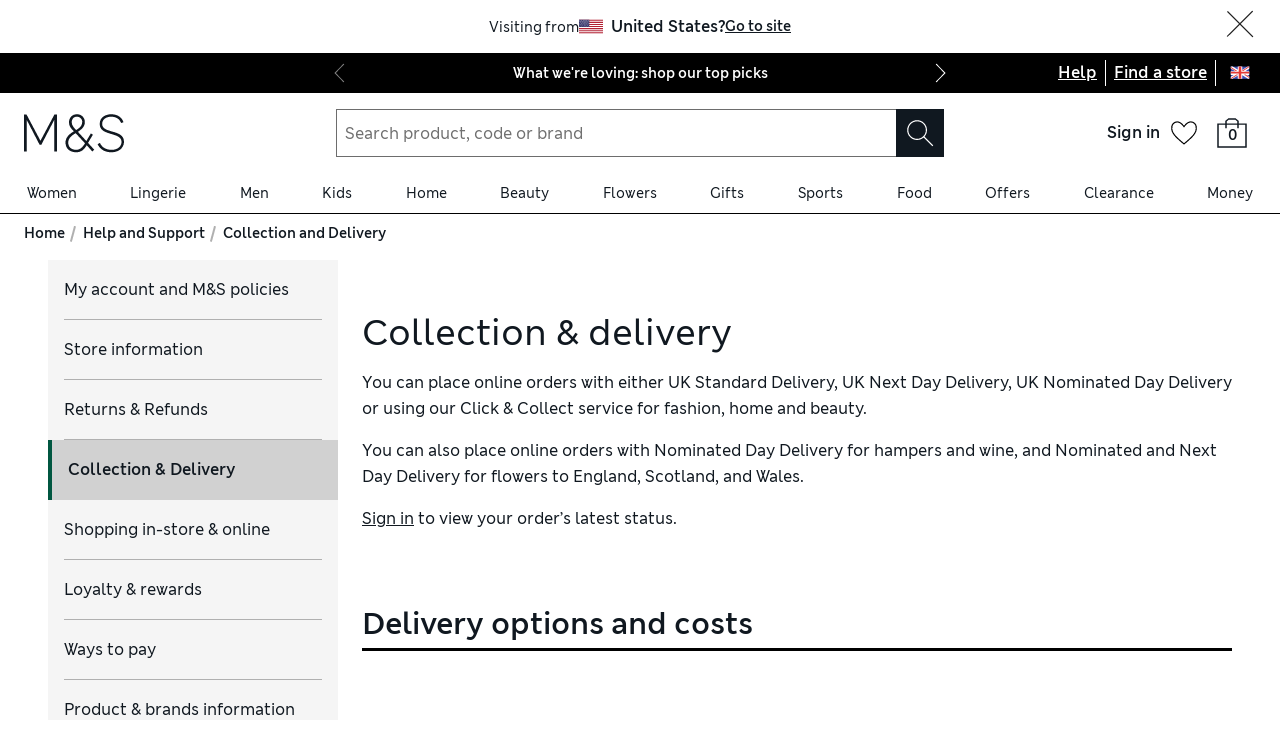

--- FILE ---
content_type: text/html; charset=utf-8
request_url: https://www.marksandspencer.com/help-and-support/collection-and-delivery
body_size: 92552
content:
<!DOCTYPE html><html lang="en-GB"><head><meta charSet="utf-8"/><meta name="viewport" content="width=device-width, initial-scale=1"/><title>Collection and Delivery | M&amp;S</title><meta name="description" content=""/><meta property="twitter:title" content="Collection and Delivery"/><meta property="twitter:description" content=""/><meta property="twitter:card" content="summary_large_image"/><meta property="twitter:site" content="@marksandspencer"/><meta property="robots" content="index, follow"/><link rel="canonical" href="https://www.marksandspencer.com/help-and-support/collection-and-delivery"/><meta property="og:title" content="Collection and Delivery"/><meta property="og:description" content=""/><meta property="og:url" content="https://www.marksandspencer.com/help-and-support/collection-and-delivery"/><meta property="og:image" content="https://assets.digitalcontent.marksandspencer.app/image/upload/w_1200,h_630,q_auto,f_auto/10052023_852_mns-share-logo"/><meta property="og:image:alt" content="M&amp;S"/><meta property="og:type" content="website"/><meta property="og:site_name" content="Marks &amp; Spencer"/><meta name="next-head-count" content="17"/><link rel="shortcut icon" href="https://static.marksandspencer.com/images/favicon.ico"/><link rel="preload" href="/customer-help/asset/_next/static/css/df7906b1382c9240.css" as="style"/><link rel="preload" href="/customer-help/asset/_next/static/css/f6715d37d2303b6d.css" as="style"/><link rel="stylesheet" href="/customer-help/asset/_next/static/css/df7906b1382c9240.css" data-n-g=""/><link rel="stylesheet" href="/customer-help/asset/_next/static/css/f6715d37d2303b6d.css" data-n-p=""/><noscript data-n-css=""></noscript><script type="text/javascript" src="https://www.marksandspencer.com/public/6df3f8f65a629ac6f7a162ea10263e70bc001213761b" fsp="true"  ></script><script defer="" noModule="" src="/customer-help/asset/_next/static/chunks/polyfills-42372ed130431b0a.js"></script><script src="https://mns-prod-csc-2a60aid.ew2.ccaiplatform.com/web-sdk/v3/widget.js" defer="" data-nscript="beforeInteractive"></script><script id="dynatrace-rum-sdk-sw" src="https://js-cdn.dynatrace.com/jstag/15fc9f135f3/bf94809uzh/64c72a160b2a8b0_complete.js" defer="" data-nscript="beforeInteractive"></script><script src="/customer-help/asset/_next/static/chunks/webpack-8f8984fdbfab65fd.js" defer=""></script><script src="/customer-help/asset/_next/static/chunks/framework-e2cf2f748b65bbff.js" defer=""></script><script src="/customer-help/asset/_next/static/chunks/main-3c3ba59035711370.js" defer=""></script><script src="/customer-help/asset/_next/static/chunks/pages/_app-5bd633b6e7d658ad.js" defer=""></script><script src="/customer-help/asset/_next/static/chunks/531-d4a3b1f2487dffd1.js" defer=""></script><script src="/customer-help/asset/_next/static/chunks/275-10f10b188f67316b.js" defer=""></script><script src="/customer-help/asset/_next/static/chunks/438-df42cc6189cf8f53.js" defer=""></script><script src="/customer-help/asset/_next/static/chunks/578-b730ef4859462813.js" defer=""></script><script src="/customer-help/asset/_next/static/chunks/pages/help-and-support/%5Bsubject%5D-8af2123721c20368.js" defer=""></script><script src="/customer-help/asset/_next/static/customer-help-596a633d/_buildManifest.js" defer=""></script><script src="/customer-help/asset/_next/static/customer-help-596a633d/_ssgManifest.js" defer=""></script></head><body data-framework="onyx"><link rel="preload" as="image" href="https://static.marksandspencer.com/icons/country-flags/UK.svg"/><div id="__next"><header data-business-unit="mnscore"><div class="top-header_topHeaderContainer__HTKf2"><a class="media-0_label__6_MaV skip-link_wrapper__ec15Q link_link__EtgPi link_primary__hQmpK link_inverse__7Tg_v" style="--border-colour:var(--colour-stroke-interactive-secondary-default)" href="#main-content">Skip to content<span style="--render-svg-icon-url:url(&#x27;https://static.marksandspencer.com/icons/svgs/ArrowRight-v3-1.svg?key=v3&#x27;);--render-svg-icon-color:#222222;--render-svg-height:24px;--render-svg-width:24px;--render-svg-background-size:24px" class="render-svg_svg__ah__C render-svg_coloured__G_eK5 link_arrowIcon__PjwUv" role="presentation"></span></a><div class="top-header_topHeaderWrapper__7YmeD"><div class="top-header_siteStripeContainer__maYMt"><div class="site-stripe_siteStripeContainer__6dYgr site-stripe_dark__kP24I site-stripe_slidableSiteStripe__HZdZu"><div class="site-stripe_carouselWrapper__wi66x"><div class="eco-box_ecoBox__50nux eco-box_gap__B80YD eco-box_gapPolyfill__zyYBi carousel_root__bmbkv" style="--gap-up-to-md:1rem;--gap-md-to-lg:1rem;--gap-lg-to-xl:1rem;--gap-from-xl:1rem;--gap-polyfill-mb-up-to-md:1rem;--gap-polyfill-mb-md-to-lg:1rem;--gap-polyfill-mb-lg-to-xl:1rem;--gap-polyfill-mb-from-xl:1rem"><ul class="eco-box_ecoBox__50nux eco-box_gap__B80YD eco-box_gapPolyfill__zyYBi listUnstyled carousel_slides__n_k7Q" style="--gap-up-to-md:0rem;--gap-md-to-lg:0rem;--gap-lg-to-xl:0rem;--gap-from-xl:0rem;--gap-polyfill-mr-up-to-md:0rem;--gap-polyfill-mr-md-to-lg:0rem;--gap-polyfill-mr-lg-to-xl:0rem;--gap-polyfill-mr-from-xl:0rem;--slide-width-sm:calc((100% - (0rem * 0)) / 1);--slide-width-md:calc((100% - (0rem * 0)) / 1);--slide-width-lg:calc((100% - (0rem * 0)) / 1);--slide-width-xl:calc((100% - (0rem * 0)) / 1)" aria-label="Carousel Slides"><li class="carousel_slide___fpt4 slide-1"><a class="media-0_textSm__Q52Mz media-0_noTextDecoration__I3GOV site-stripe_textColor__lwIHt site-stripe_slideItem__r1Osm media-0_strong__aXigV" href="/l/women/our-top-picks#intid=sitestripe_1_what%20were%20loving%3a%20shop%20our%20top%20picks" data-slide="true" aria-label="What we&#x27;re loving: shop our top picks">What we&#x27;re loving: shop our top picks</a></li><li class="carousel_slide___fpt4 slide-2"><a class="media-0_textSm__Q52Mz media-0_noTextDecoration__I3GOV site-stripe_textColor__lwIHt site-stripe_slideItem__r1Osm media-0_strong__aXigV" href="/l/men/mens-coats-and-jackets#intid=sitestripe_2_stay%20warm%2c%20look%20sharp%20-%20shop%20mens%20coats" data-slide="true" aria-label="Stay warm, look sharp - shop men&#x27;s coats">Stay warm, look sharp - shop men&#x27;s coats</a></li><li class="carousel_slide___fpt4 slide-3"><a class="media-0_textSm__Q52Mz media-0_noTextDecoration__I3GOV site-stripe_textColor__lwIHt site-stripe_slideItem__r1Osm media-0_strong__aXigV" href="/l/valentines-day/valentines-day-gifts#intid=sitestripe_3_say%20it%20with%20love%3a%20shop%20valentines%20gifts" data-slide="true" aria-label="Say it with love: shop Valentine&#x27;s gifts">Say it with love: shop Valentine&#x27;s gifts</a></li></ul></div><div class="eco-box_ecoBox__50nux eco-box_gap__B80YD eco-box_gapPolyfill__zyYBi pagination_pagination__sDmcn" style="--gap-up-to-md:0.5rem;--gap-md-to-lg:0.5rem;--gap-lg-to-xl:0.5rem;--gap-from-xl:0.5rem;--gap-polyfill-mr-up-to-md:0.5rem;--gap-polyfill-mr-md-to-lg:0.5rem;--gap-polyfill-mr-lg-to-xl:0.5rem;--gap-polyfill-mr-from-xl:0.5rem"><span class="site-stripe_chevron__WxvR_ site-stripe_prev__poCat"><button class="pagination_trigger__YEwyN" disabled="" aria-disabled="true" tabindex="-1" aria-label="Previous page"><span style="--render-svg-icon-url:url(&#x27;https://static.marksandspencer.com/icons/svgs/ChevronLeftDefault.svg?key=v3&#x27;);--render-svg-background-size:40px" class="render-svg_svg__ah__C render-svg_coloured__G_eK5 pagination_chevron__OQlJ6" role="presentation"></span></button></span><span class="site-stripe_chevron__WxvR_ site-stripe_next__4nKBG"><button class="pagination_trigger__YEwyN" disabled="" aria-disabled="true" tabindex="-1" aria-label="Next page"><span style="--render-svg-icon-url:url(&#x27;https://static.marksandspencer.com/icons/svgs/ChevronRightDefault.svg?key=v3&#x27;);--render-svg-background-size:40px" class="render-svg_svg__ah__C render-svg_coloured__G_eK5 pagination_chevron__OQlJ6" role="presentation"></span></button></span></div></div></div></div><div class="top-header_topLinksWrapper__ancss"><div class="top-header_topLinks__nLCe3"><a class="media-0_label__6_MaV link_link__EtgPi link_inline__c8leo link_inverse__7Tg_v" style="--border-colour:var(--colour-stroke-interactive-secondary-default)" href="/c/help-and-support">Help</a></div><div class="top-header_topLinks__nLCe3"><a class="media-0_label__6_MaV link_link__EtgPi link_inline__c8leo link_inverse__7Tg_v" style="--border-colour:var(--colour-stroke-interactive-secondary-default)" href="/MSResStoreFinderGlobalBaseCmd?catalogId=10051&amp;langId=-24&amp;storeId=10151">Find a store</a></div><div class="top-header_flyoutButtonWrapper__keKCB"><button type="submit" class="interaction-icon_black__zop0b interaction-icon_interaction__ZoJ6X interaction-icon_small__9dKmG interaction-icon_removeBackground__XjDso" aria-label="United Kingdom selected: Change country"><span style="--render-svg-icon-url:url(&#x27;https://static.marksandspencer.com/icons/country-flags/UK-v2.svg?key=v3&#x27;);--render-svg-height:20px;--render-svg-width:20px;--render-svg-background-size:20px" class="render-svg_svg__ah__C" role="presentation"></span></button></div></div></div></div><div class="header-container_containerWrapper___8pH7"><div class="header-container_container__Bup7n"><div class="header_informationalHeaderContainer__g6lwY"><div class="header_informationalHeader__5Ot_2"><div class="eco-box_ecoBox__50nux eco-box_gap__B80YD header_logoArea__rpm92" style="--gap-up-to-md:0.25rem;--gap-md-to-lg:0.25rem;--gap-lg-to-xl:0.25rem;--gap-from-xl:0.25rem"><div class="header_burgerIcon__kkvJX header_visibleFromMd__KRCgT header_hiddenFromXl__PMzZA"><button type="submit" class="interaction-icon_white__LTcv9 interaction-icon_interaction__ZoJ6X interaction-icon_sizeSmSmall__r7xBT interaction-icon_sizeMdMedium__3IwJj interaction-icon_removeBackground__XjDso" aria-label="Open navigation menu"><span style="--render-svg-icon-url:url(&#x27;https://static.marksandspencer.com/icons/svgs/MenuBurger-v3-1.svg?key=v3&#x27;);--render-svg-icon-color:var(--colour-icon-on-background-alt);--render-svg-height-sm:20px;--render-svg-height-md:28px;--render-svg-width-sm:20px;--render-svg-width-md:28px;--render-svg-background-size-sm:20px;--render-svg-background-size-md:28px" class="render-svg_svg__ah__C render-svg_coloured__G_eK5" role="presentation"></span></button></div><a class="media-0_label__6_MaV link_link__EtgPi link_inline__c8leo" style="--border-colour:var(--colour-stroke-interactive-secondary-default)" href="/" aria-label="Go to the M&amp;S home page"><span style="--render-svg-icon-url:url(&#x27;https://static.marksandspencer.com/images/MAndSLogo-v2.svg?key=v3&#x27;);--render-svg-height-sm:24px;--render-svg-height-xl:40px;--render-svg-width-sm:60px;--render-svg-width-xl:100px" class="render-svg_svg__ah__C render-svg_coloured__G_eK5" role="presentation"></span></a></div><div class="eco-box_ecoBox__50nux eco-box_gap__B80YD header_searchArea__BIS7y" style="--gap-up-to-md:0.25rem;--gap-md-to-lg:0.25rem;--gap-lg-to-xl:0.25rem;--gap-from-xl:0.25rem"><div class="header_burgerIcon__kkvJX header_visibleFromSm__kkN6Y header_hiddenFromMd__uz6SN"><button type="submit" class="interaction-icon_white__LTcv9 interaction-icon_interaction__ZoJ6X interaction-icon_sizeSmSmall__r7xBT interaction-icon_sizeMdMedium__3IwJj interaction-icon_removeBackground__XjDso" aria-label="Open navigation menu"><span style="--render-svg-icon-url:url(&#x27;https://static.marksandspencer.com/icons/svgs/MenuBurger-v3-1.svg?key=v3&#x27;);--render-svg-icon-color:var(--colour-icon-on-background-alt);--render-svg-height-sm:20px;--render-svg-height-md:28px;--render-svg-width-sm:20px;--render-svg-width-md:28px;--render-svg-background-size-sm:20px;--render-svg-background-size-md:28px" class="render-svg_svg__ah__C render-svg_coloured__G_eK5" role="presentation"></span></button></div><div class=""><form role="search" class="search-box_root__mibYp" data-open="false"><button type="button" aria-label="Close search overlay" class="search-box_overlay__flAvq"></button><div class="search-box_searchIcon__kNOUd"><button type="button" class="interaction-icon_white__LTcv9 interaction-icon_interaction__ZoJ6X interaction-icon_sizeSmSmall__r7xBT interaction-icon_sizeMdMedium__3IwJj interaction-icon_removeBackground__XjDso" aria-label="Open search overlay"><span style="--render-svg-icon-url:url(&#x27;https://static.marksandspencer.com/icons/svgs/Search-v3-1.svg?key=v3&#x27;);--render-svg-icon-color:var(--colour-icon-on-background-alt);--render-svg-height-sm:20px;--render-svg-height-md:28px;--render-svg-width-sm:20px;--render-svg-width-md:28px;--render-svg-background-size-sm:20px;--render-svg-background-size-md:28px" class="render-svg_svg__ah__C render-svg_coloured__G_eK5" role="presentation"></span></button></div><div class="search-box_container__0gitj"><div class="search-box_closeButton__pV29y"><button type="button" class="interaction-icon_white__LTcv9 interaction-icon_interaction__ZoJ6X interaction-icon_small__9dKmG" aria-label="Close search overlay"><span style="--render-svg-icon-url:url(&#x27;https://static.marksandspencer.com/icons/svgs/Cross-v3-1.svg?key=v3&#x27;);--render-svg-icon-color:var(--colour-icon-on-background-alt);--render-svg-height:20px;--render-svg-width:20px;--render-svg-background-size:20px" class="render-svg_svg__ah__C render-svg_coloured__G_eK5" role="presentation"></span></button></div><div class="search-box_searchBoxWrapper__ZN3NL formFieldMinMaxWidth search-box_hasClearButton__u4Bxn"><div class="input_inputWrapper__JfYDm formFieldMinMaxWidth" style="--input-error-icon-url:url(https://static.marksandspencer.com/icons/svgs/ErrorTriangle-v3-1.svg);--input-success-icon-url:url(https://static.marksandspencer.com/icons/svgs/SuccessCheck-v3-1.svg)"><div class="input_labelWrapper__WcgPB"><label class="media-0_textSm__Q52Mz label_labelContainer__KvIGC visuallyHide media-0_strong__aXigV" for="searchId">Search product, code or brand</label></div><input class="formDefaultStyles formActiveStylesOnFocus" id="searchId" type="search" required="" placeholder="Search product, code or brand" autoComplete="off" autoCapitalize="off" autoCorrect="off" name="searchTerm" value=""/></div><div class="search-box_buttonsWrapper__3fsOC"><div class="search-box_clearButton__K96h9"><button class="button_btn__MU562 button_btnTertiary__Jq39s button_compact__hHbA5" type="button" aria-label="Clear search input">Clear</button></div><div><button type="submit" class="interaction-icon_black__zop0b interaction-icon_interaction__ZoJ6X interaction-icon_medium__ptojH" aria-label="Search button" id="SearchIconInputBtn"><span style="--render-svg-icon-url:url(&#x27;https://static.marksandspencer.com/icons/svgs/Search-v3-1.svg?key=v3&#x27;);--render-svg-icon-color:var(--colour-icon-on-background-default);--render-svg-height:28px;--render-svg-width:28px;--render-svg-background-size:28px" class="render-svg_svg__ah__C render-svg_coloured__G_eK5" role="presentation"></span></button></div></div></div></div></form></div></div><div class="eco-box_ecoBox__50nux eco-box_gap__B80YD header_iconsArea__TAhXX" style="--gap-up-to-md:0.25rem;--gap-md-to-lg:0.25rem;--gap-lg-to-xl:0.25rem;--gap-from-xl:0.25rem"><div class="popover_wrapper__RUzcS"><div class="account-dropdown_signIn__zRe6X"><a class="media-0_label__6_MaV account-dropdown_link__pQLwo link_link__EtgPi link_inline__c8leo" style="--border-colour:var(--colour-stroke-interactive-secondary-default)" href="/webapp/wcs/stores/servlet/MSResLogin?catalogId=10051&amp;langId=-24&amp;storeId=10151&amp;myAcctMain=1&amp;intid=header_sign-in_sign-in"><p class="media-0_textXs__ZzHWu media-1024_body__U9DnX media-0_strong__aXigV">Sign in</p></a></div><button class="popover_toggleButton__OPeaL popover_right__xMwNk" aria-label="Enter popover"><span style="--render-svg-icon-url:url(&#x27;https://static.marksandspencer.com/icons/svgs/ChevronDownDefault.svg?key=v3&#x27;);--render-svg-height:20px;--render-svg-width:20px;--render-svg-background-size:20px" class="render-svg_svg__ah__C render-svg_coloured__G_eK5" role="presentation"></span></button><div class="popover_activeArea__wCif4 popover_right__xMwNk popover_close__Vxevf"><div class="popover_content__Y08Ij popover_right__xMwNk" style="--content-width:21.5rem"><div><div class=""><div class="account-dropdown_content__fU89m"><p class="media-0_body__yf6Z_ media-0_strong__aXigV" style="--typography-gutter-bottom:0.5rem">Sign in or create an account:</p><ul class="account-dropdown_contentList__gSqme"><li class="media-0_textSm__Q52Mz" style="--typography-gutter-bottom:0.25rem">for faster checkout</li><li class="media-0_textSm__Q52Mz" style="--typography-gutter-bottom:0.25rem">to unlock personalised Sparks offers</li><li class="media-0_textSm__Q52Mz" style="--typography-gutter-bottom:0.25rem">to access order history and track deliveries</li></ul><ul class="listUnstyled"><li><a class="media-0_label__6_MaV account-dropdown_myAccountLink__CrSbz account-dropdown_link__pQLwo link_link__EtgPi link_inline__c8leo" style="--border-colour:var(--colour-stroke-interactive-secondary-default)" href="/webapp/wcs/stores/servlet/MSResLogin?catalogId=10051&amp;langId=-24&amp;storeId=10151&amp;myAcctMain=1&amp;intid=header_sign-in_sign-in"><span style="--render-svg-icon-url:url(&#x27;https://static.marksandspencer.com/icons/svgs/ProfileAccount-v3-1.svg?key=v3&#x27;);--render-svg-background-size:32px" class="render-svg_svg__ah__C render-svg_coloured__G_eK5 account-dropdown_icon__yOzrd" role="presentation"></span><span class="media-0_textSm__Q52Mz">Sign in</span></a><div class="eco-box_ecoBox__50nux dividers_light__CqawO dividers_divider__sG9K6 dividers_horizontal__Pr0w7"></div></li><li><a class="media-0_label__6_MaV account-dropdown_myAccountLink__CrSbz account-dropdown_link__pQLwo link_link__EtgPi link_inline__c8leo" style="--border-colour:var(--colour-stroke-interactive-secondary-default)" href="/webapp/wcs/stores/servlet/MSResUserRegistration?catalogId=10051&amp;myAcctMain=1&amp;langId=-24&amp;storeId=10151&amp;isHeaderReg=Y&amp;intid=header_sign-in_create-an-account"><span style="--render-svg-icon-url:url(&#x27;https://static.marksandspencer.com/icons/svgs/CreateAccount-v3-1.svg?key=v3&#x27;);--render-svg-background-size:32px" class="render-svg_svg__ah__C render-svg_coloured__G_eK5 account-dropdown_icon__yOzrd" role="presentation"></span><span class="media-0_textSm__Q52Mz">Create an account</span></a><div class="eco-box_ecoBox__50nux dividers_light__CqawO dividers_divider__sG9K6 dividers_horizontal__Pr0w7"></div></li><li><a class="media-0_label__6_MaV account-dropdown_myAccountLink__CrSbz account-dropdown_link__pQLwo link_link__EtgPi link_inline__c8leo" style="--border-colour:var(--colour-stroke-interactive-secondary-default)" href="/c/food-and-wine/cooking#intid=header_sign-in_recipes"><span style="--render-svg-icon-url:url(&#x27;https://static.marksandspencer.com/icons/svgs/WinePairing-v3-1.svg?key=v3&#x27;);--render-svg-background-size:32px" class="render-svg_svg__ah__C render-svg_coloured__G_eK5 account-dropdown_icon__yOzrd" role="presentation"></span><span class="media-0_textSm__Q52Mz">M&amp;S Recipes</span></a><div class="eco-box_ecoBox__50nux dividers_light__CqawO dividers_divider__sG9K6 dividers_horizontal__Pr0w7"></div></li><li><a class="media-0_label__6_MaV account-dropdown_myAccountLink__CrSbz account-dropdown_link__pQLwo link_link__EtgPi link_inline__c8leo" style="--border-colour:var(--colour-stroke-interactive-secondary-default)" href="/webapp/wcs/stores/servlet/MSOrderTrackingFormCmd?catalogId=10051&amp;langId=-24&amp;storeId=10151&amp;intid=header_sign-in_guest-order-tracking"><span style="--render-svg-icon-url:url(&#x27;https://static.marksandspencer.com/icons/svgs/TrackOrder-v3-1.svg?key=v3&#x27;);--render-svg-background-size:32px" class="render-svg_svg__ah__C render-svg_coloured__G_eK5 account-dropdown_icon__yOzrd" role="presentation"></span><span class="media-0_textSm__Q52Mz">Guest order tracking</span></a><div class="eco-box_ecoBox__50nux dividers_light__CqawO dividers_divider__sG9K6 dividers_horizontal__Pr0w7"></div></li><li><a class="media-0_label__6_MaV account-dropdown_myAccountLink__CrSbz account-dropdown_link__pQLwo link_link__EtgPi link_inline__c8leo" style="--border-colour:var(--colour-stroke-interactive-secondary-default)" href="/webapp/wcs/stores/servlet/MSOrderTrackingFormCmd?catalogId=10051&amp;langId=-24&amp;storeId=10151&amp;returnsflag=true&amp;intid=header_sign-in_guest-order-tracking"><span style="--render-svg-icon-url:url(&#x27;https://static.marksandspencer.com/icons/svgs/Returns-v3-1.svg?key=v3&#x27;);--render-svg-background-size:32px" class="render-svg_svg__ah__C render-svg_coloured__G_eK5 account-dropdown_icon__yOzrd" role="presentation"></span><span class="media-0_textSm__Q52Mz">Guest order return</span></a><div class="eco-box_ecoBox__50nux dividers_light__CqawO dividers_divider__sG9K6 dividers_horizontal__Pr0w7"></div></li><li><a class="media-0_label__6_MaV account-dropdown_myAccountLink__CrSbz account-dropdown_link__pQLwo link_link__EtgPi link_inline__c8leo" style="--border-colour:var(--colour-stroke-interactive-secondary-default)" href="/mysparks#intid=header_sign-in_sparks"><span style="--render-svg-icon-url:url(&#x27;https://static.marksandspencer.com/icons/svgs/Sparks-v3-1.svg?key=v3&#x27;);--render-svg-background-size:32px" class="render-svg_svg__ah__C render-svg_coloured__G_eK5 account-dropdown_icon__yOzrd" role="presentation"></span><span class="media-0_textSm__Q52Mz">Sparks</span></a><div class="eco-box_ecoBox__50nux dividers_light__CqawO dividers_divider__sG9K6 dividers_horizontal__Pr0w7"></div></li><li><a class="media-0_label__6_MaV account-dropdown_myAccountLink__CrSbz account-dropdown_link__pQLwo link_link__EtgPi link_inline__c8leo" style="--border-colour:var(--colour-stroke-interactive-secondary-default)" href="/sparkspay#intid=header_sign-in_sparks-pay"><span style="--render-svg-icon-url:url(&#x27;https://static.marksandspencer.com/icons/svgs/SparksPay-v3-1.svg?key=v3&#x27;);--render-svg-background-size:32px" class="render-svg_svg__ah__C account-dropdown_icon__yOzrd" role="presentation"></span><span class="media-0_textSm__Q52Mz">Sparks Pay</span></a></li></ul></div></div></div></div></div></div><a href="/account/wish-list" class="interaction-icon_interaction__ZoJ6X interaction-icon_sizeSmSmall__r7xBT interaction-icon_sizeMdMedium__3IwJj interaction-icon_white__LTcv9 interaction-icon_removeBackground__XjDso"><span style="--render-svg-icon-url:url(&#x27;https://static.marksandspencer.com/icons/svgs/SaveItem-v3-1.svg?key=v3&#x27;);--render-svg-icon-color:#000000;--render-svg-height-sm:20px;--render-svg-height-md:28px;--render-svg-width-sm:20px;--render-svg-width-md:28px;--render-svg-background-size-sm:20px;--render-svg-background-size-md:28px" class="render-svg_svg__ah__C render-svg_coloured__G_eK5" role="img" aria-label="Your wish list"></span></a><div class="shopping-bag_wrapper__T7M6H"><span style="--render-svg-icon-url:url(&#x27;https://static.marksandspencer.com/icons/svgs/BagEmpty-v3-2.svg?key=v3&#x27;);--render-svg-height-sm:24px;--render-svg-height-md:40px;--render-svg-width-sm:24px;--render-svg-width-md:40px;--render-svg-background-size-sm:20px;--render-svg-background-size-md:32px" class="render-svg_svg__ah__C render-svg_coloured__G_eK5" role="img" aria-label="Empty shopping bag"></span><span class="media-0_textXs__ZzHWu media-768_textSm__oojIW shopping-bag_bagCount__XI5Jc media-0_strong__aXigV" style="text-align:center" aria-hidden="true" id="empty-basket-count">0</span></div></div></div></div><div class="new-navigation_gnavContainer__3Em71"><button class="modal_modalOverlay__yadxR modal_left__IT501 gnav_modalOverlayReset__0Mdm6" data-open="false" aria-label="Close navigation menu" aria-hidden="true"></button><div class="modal_modal__szFuZ modal_fullScreen__Ie6xY modal_flyout__6XuNW modal_left__IT501 modal_unStyledFlyout__oLtIe gnav_modalReset__1_qXl gnav_experimentalRoot__HPkUe" data-open="false"><div class="gnav_root__LhwDc"><div class="gnav_burgerHeader__zLvq_"><div class="new-navigation_hideSearchBoxOnTab__axH1W"><div class="eco-box_ecoBox__50nux eco-box_gap__B80YD header_searchArea__BIS7y" style="--gap-up-to-md:0.25rem;--gap-md-to-lg:0.25rem;--gap-lg-to-xl:0.25rem;--gap-from-xl:0.25rem"><div class=""><form role="search" class="search-box_root__mibYp search-box_searchIconOnly__ASe8P" data-open="false"><button type="button" aria-label="Close search overlay" class="search-box_overlay__flAvq"></button><div class="search-box_searchIcon__kNOUd"><button type="button" class="interaction-icon_white__LTcv9 interaction-icon_interaction__ZoJ6X interaction-icon_sizeSmSmall__r7xBT interaction-icon_sizeMdMedium__3IwJj interaction-icon_removeBackground__XjDso" aria-label="Open search overlay"><span style="--render-svg-icon-url:url(&#x27;https://static.marksandspencer.com/icons/svgs/Search-v3-1.svg?key=v3&#x27;);--render-svg-icon-color:var(--colour-icon-on-background-alt);--render-svg-height-sm:20px;--render-svg-height-md:28px;--render-svg-width-sm:20px;--render-svg-width-md:28px;--render-svg-background-size-sm:20px;--render-svg-background-size-md:28px" class="render-svg_svg__ah__C render-svg_coloured__G_eK5" role="presentation"></span></button></div><div class="search-box_container__0gitj"><div class="search-box_closeButton__pV29y"><button type="button" class="interaction-icon_white__LTcv9 interaction-icon_interaction__ZoJ6X interaction-icon_small__9dKmG" aria-label="Close search overlay"><span style="--render-svg-icon-url:url(&#x27;https://static.marksandspencer.com/icons/svgs/Cross-v3-1.svg?key=v3&#x27;);--render-svg-icon-color:var(--colour-icon-on-background-alt);--render-svg-height:20px;--render-svg-width:20px;--render-svg-background-size:20px" class="render-svg_svg__ah__C render-svg_coloured__G_eK5" role="presentation"></span></button></div><div class="search-box_searchBoxWrapper__ZN3NL formFieldMinMaxWidth search-box_hasClearButton__u4Bxn"><div class="input_inputWrapper__JfYDm formFieldMinMaxWidth" style="--input-error-icon-url:url(https://static.marksandspencer.com/icons/svgs/ErrorTriangle-v3-1.svg);--input-success-icon-url:url(https://static.marksandspencer.com/icons/svgs/SuccessCheck-v3-1.svg)"><div class="input_labelWrapper__WcgPB"><label class="media-0_textSm__Q52Mz label_labelContainer__KvIGC visuallyHide media-0_strong__aXigV" for="searchId">Search product, code or brand</label></div><input class="formDefaultStyles formActiveStylesOnFocus" id="searchId" type="search" required="" placeholder="Search product, code or brand" autoComplete="off" autoCapitalize="off" autoCorrect="off" name="searchTerm" value=""/></div><div class="search-box_buttonsWrapper__3fsOC"><div class="search-box_clearButton__K96h9"><button class="button_btn__MU562 button_btnTertiary__Jq39s button_compact__hHbA5" type="button" aria-label="Clear search input">Clear</button></div><div><button type="submit" class="interaction-icon_black__zop0b interaction-icon_interaction__ZoJ6X interaction-icon_medium__ptojH" aria-label="Search button" id="SearchIconInputBtn"><span style="--render-svg-icon-url:url(&#x27;https://static.marksandspencer.com/icons/svgs/Search-v3-1.svg?key=v3&#x27;);--render-svg-icon-color:var(--colour-icon-on-background-default);--render-svg-height:28px;--render-svg-width:28px;--render-svg-background-size:28px" class="render-svg_svg__ah__C render-svg_coloured__G_eK5" role="presentation"></span></button></div></div></div></div></form></div></div></div><div class="eco-box_ecoBox__50nux eco-box_gap__B80YD header_logoArea__rpm92" style="--gap-up-to-md:0.25rem;--gap-md-to-lg:0.25rem;--gap-lg-to-xl:0.25rem;--gap-from-xl:0.25rem"><a class="media-0_label__6_MaV link_link__EtgPi link_inline__c8leo" style="--border-colour:var(--colour-stroke-interactive-secondary-default)" href="/" aria-label="Go to the M&amp;S home page"><span style="--render-svg-icon-url:url(&#x27;https://static.marksandspencer.com/images/MAndSLogo-v2.svg?key=v3&#x27;);--render-svg-height-sm:24px;--render-svg-height-xl:40px;--render-svg-width-sm:60px;--render-svg-width-xl:100px" class="render-svg_svg__ah__C render-svg_coloured__G_eK5" role="presentation"></span></a></div><button aria-label="Close navigation menu" class="gnav_closeButton__9CCJh"><span style="--render-svg-icon-url:url(&#x27;https://static.marksandspencer.com/icons/svgs/Cross-v3-1.svg?key=v3&#x27;);--render-svg-height:32px;--render-svg-width:32px;--render-svg-background-size:32px" class="render-svg_svg__ah__C render-svg_coloured__G_eK5" role="presentation"></span></button></div><div class="gnav_activeTabHeaderArea__h9JLm"><div class="gnav_activeTabContainer__r62s_"><button class="button_btn__302xQ button_btnNoVariant__4zTs0 media-0_body__yf6Z_ gnav_burgerItemHeading__8myW8 gnav_burgerTabItem__CFsvl gnav_tabReset__8teTO media-0_strong__aXigV"><span style="--render-svg-icon-url:url(&#x27;https://static.marksandspencer.com/icons/svgs/ChevronLeftDefault.svg?key=v3&#x27;);--render-svg-background-size:40px" class="render-svg_svg__ah__C render-svg_coloured__G_eK5" role="presentation"></span></button><a data-takes-active-tab-href="true" class="media-0_body__yf6Z_ gnav_burgerItemHeading__8myW8 gnav_burgerTabItem__CFsvl media-0_strong__aXigV" data-active-tab="true"><p style="display:contents" data-takes-active-tab-name="true"></p></a><button aria-label="Close navigation menu" class="gnav_closeButton__9CCJh"><span style="--render-svg-icon-url:url(&#x27;https://static.marksandspencer.com/icons/svgs/Cross-v3-1.svg?key=v3&#x27;);--render-svg-height:20px;--render-svg-width:20px;--render-svg-background-size:20px" class="render-svg_svg__ah__C render-svg_coloured__G_eK5" role="presentation"></span></button></div></div><div class="gnav_scrollableArea__bRX8I"><nav class="gnav_tabs__VVwj_ gnav_experimentalTabs__0wqT1" aria-label="Main navigation"><div data-tab-id="SC_Level_1_1" data-active-tab="false" class="gnav_tab__GM_Zu" data-l23-close-clicked="false"><div class="gnav_imageContainer__xZa0Y gnav_fullWidth__4JO07"><a href="/c/women#intid=gnav_LEVEL1_COMPONENT_women" class="media-0_body__yf6Z_ media-1280_textSm__V3PzB gnav_burgerItemHeading__8myW8 gnav_tabHeading__Qwe6W"><p class="eco-box_ecoBox__50nux eco-box_gap__B80YD eco-box_gapPolyfill__zyYBi gnav_inlineGroup__Q1IZW" style="--gap-up-to-md:0.5rem;--gap-md-to-lg:0.5rem;--gap-lg-to-xl:0.5rem;--gap-from-xl:0.5rem;--gap-polyfill-mr-up-to-md:0.5rem;--gap-polyfill-mr-md-to-lg:0.5rem;--gap-polyfill-mr-lg-to-xl:0.5rem;--gap-polyfill-mr-from-xl:0.5rem">Women</p><button type="button" aria-label="Enter Category Women" class="gnav_focusableTabPanelTrigger__HkjrP" tabindex="0"></button></a></div><div class="gnav_tabPanel__Wk1hL" data-tab-panel="true"><div class="inspirational-image_root__dGfrt"><div class="gnav_imageContainer__xZa0Y gnav_fullHeight__ilU_D"></div><div class="inspirational-image_brandsWrapper__Bys_p"><div class="inspirational-image_brandsTitle__DzwMa"><a href="/c/brands/az-of-brands?AtoZSelectedDept=women">Brands</a></div><div class="inspirational-image_brandsStripe__bLrLQ"><div class="gnav_imageContainer__xZa0Y"><div class="circular-navigation_circularNavigation__rIXmm circular-navigation_isInline__AEE0G"><a href="/l/autograph/womens#intid=gnav_women_brand-roundel_autograph" class="circular-navigation_circularNavigationLink__IbVNd circular-navigation_isInline__AEE0G"><div width="64" height="64"></div></a></div></div><div class="gnav_imageContainer__xZa0Y"><div class="circular-navigation_circularNavigation__rIXmm circular-navigation_isInline__AEE0G"><a href="/l/brands/hush#intid=gnav_women_brand-roundel_hush" class="circular-navigation_circularNavigationLink__IbVNd circular-navigation_isInline__AEE0G"><div width="64" height="64"></div></a></div></div><div class="gnav_imageContainer__xZa0Y"><div class="circular-navigation_circularNavigation__rIXmm circular-navigation_isInline__AEE0G"><a href="/l/brands/jaeger/womens#intid=gnav_women_brand-roundel_jaeger" class="circular-navigation_circularNavigationLink__IbVNd circular-navigation_isInline__AEE0G"><div width="64" height="64"></div></a></div></div><div class="gnav_imageContainer__xZa0Y"><div class="circular-navigation_circularNavigation__rIXmm circular-navigation_isInline__AEE0G"><a href="/l/brands/nobodys-child#intid=gnav_women_brand-roundel_nobodys-child" class="circular-navigation_circularNavigationLink__IbVNd circular-navigation_isInline__AEE0G"><div width="64" height="64"></div></a></div></div><div class="gnav_imageContainer__xZa0Y"><div class="circular-navigation_circularNavigation__rIXmm circular-navigation_isInline__AEE0G"><a href="/l/women/per-una#intid=gnav_women_brand-roundel_per-una" class="circular-navigation_circularNavigationLink__IbVNd circular-navigation_isInline__AEE0G"><div width="64" height="64"></div></a></div></div><div class="gnav_imageContainer__xZa0Y"><div class="circular-navigation_circularNavigation__rIXmm circular-navigation_isInline__AEE0G"><a href="/l/brands/whistles#intid=gnav_women_brand-roundel_whistles" class="circular-navigation_circularNavigationLink__IbVNd circular-navigation_isInline__AEE0G"><div width="64" height="64"></div></a></div></div><div class="gnav_imageContainer__xZa0Y"><div class="circular-navigation_circularNavigation__rIXmm circular-navigation_isInline__AEE0G"><a href="/l/brands/never-fully-dressed#intid=gnav_women_brand-roundel_never-fully-dressed" class="circular-navigation_circularNavigationLink__IbVNd circular-navigation_isInline__AEE0G"><div width="64" height="64"></div></a></div></div></div></div></div><div class="gnav_sectionParent__8yLE9"><div class="gnav_section__A_vh7"><div class="gnav_burgerItemHeading__8myW8 gnav_sectionHeading__Defct"><a href="/c/women#intid=gnav_women_core_clothing">Clothing</a></div><ul class="gnav_sectionItems__LqhOG"><li><a href="/l/women/best-sellers#intid=gnav_women_core_clothing_best-sellers" class="media-0_body__yf6Z_ media-1280_textSm__V3PzB gnav_sectionItem__OIGKs">Best Sellers</a></li><li><a href="/l/women/knitwear/cardigans#intid=gnav_women_core_clothing_cardigans" class="media-0_body__yf6Z_ media-1280_textSm__V3PzB gnav_sectionItem__OIGKs">Cardigans</a></li><li><a href="/l/cashmere/womens#intid=gnav_women_core_clothing_cashmere" class="media-0_body__yf6Z_ media-1280_textSm__V3PzB gnav_sectionItem__OIGKs">Cashmere</a></li><li><a href="/l/women/coats-and-jackets#intid=gnav_women_core_clothing_coats-and-jackets" class="media-0_body__yf6Z_ media-1280_textSm__V3PzB gnav_sectionItem__OIGKs">Coats and Jackets</a></li><li><a href="/l/women/dresses#intid=gnav_women_core_clothing_dresses" class="media-0_body__yf6Z_ media-1280_textSm__V3PzB gnav_sectionItem__OIGKs">Dresses</a></li><li><a href="/l/women/holiday-shop#intid=gnav_women_core_clothing_holiday-shop" class="media-0_body__yf6Z_ media-1280_textSm__V3PzB gnav_sectionItem__OIGKs">Holiday Shop</a></li><li><a href="/l/women/jeans#intid=gnav_women_core_clothing_jeans" class="media-0_body__yf6Z_ media-1280_textSm__V3PzB gnav_sectionItem__OIGKs">Jeans</a></li><li><a href="/l/women/knitwear/jumpers#intid=gnav_women_core_clothing_jumpers" class="media-0_body__yf6Z_ media-1280_textSm__V3PzB gnav_sectionItem__OIGKs">Jumpers</a></li><li><a href="/l/women/tops/shirts-and-blouses#intid=gnav_women_core_clothing_shirts-and-blouses" class="media-0_body__yf6Z_ media-1280_textSm__V3PzB gnav_sectionItem__OIGKs">Shirts and Blouses</a></li><li><a href="/l/women/skirts#intid=gnav_women_core_clothing_skirts" class="media-0_body__yf6Z_ media-1280_textSm__V3PzB gnav_sectionItem__OIGKs">Skirts</a></li><li><a href="/l/women/sportswear#intid=gnav_women_core_clothing_sportswear" class="media-0_body__yf6Z_ media-1280_textSm__V3PzB gnav_sectionItem__OIGKs">Sportswear</a></li><li><a href="/l/women/swimwear#intid=gnav_women_core_clothing_swimwear" class="media-0_body__yf6Z_ media-1280_textSm__V3PzB gnav_sectionItem__OIGKs">Swimwear</a></li><li><a href="/l/women/tops#intid=gnav_women_core_clothing_tops" class="media-0_body__yf6Z_ media-1280_textSm__V3PzB gnav_sectionItem__OIGKs">Tops</a></li><li><a href="/l/women/trousers#intid=gnav_women_core_clothing_trousers" class="media-0_body__yf6Z_ media-1280_textSm__V3PzB gnav_sectionItem__OIGKs">Trousers</a></li></ul></div><div class="gnav_section__A_vh7"><div class="gnav_burgerItemHeading__8myW8 gnav_sectionHeading__Defct"><a href="/l/women/dresses#intid=gnav_women_core_dresses">Dresses</a></div><ul class="gnav_sectionItems__LqhOG"><li><a href="/l/women/dresses#intid=gnav_women_core_dresses_all-dresses" class="media-0_body__yf6Z_ media-1280_textSm__V3PzB gnav_sectionItem__OIGKs">All Dresses</a></li><li><a href="/l/women/dresses/maxi-dresses#intid=gnav_women_core_dresses_maxi-dresses" class="media-0_body__yf6Z_ media-1280_textSm__V3PzB gnav_sectionItem__OIGKs">Maxi Dresses</a></li><li><a href="/l/women/dresses/midaxi-dresses#intid=gnav_women_core_dresses_midaxi-dresses" class="media-0_body__yf6Z_ media-1280_textSm__V3PzB gnav_sectionItem__OIGKs">Midaxi Dresses</a></li><li><a href="/l/women/dresses/midi-dresses#intid=gnav_women_core_dresses_midi-dresses" class="media-0_body__yf6Z_ media-1280_textSm__V3PzB gnav_sectionItem__OIGKs">Midi Dresses</a></li><li><a href="/l/women/dresses/mini-dresses#intid=gnav_women_core_dresses_mini-dresses" class="media-0_body__yf6Z_ media-1280_textSm__V3PzB gnav_sectionItem__OIGKs">Mini Dresses</a></li></ul></div><div class="gnav_section__A_vh7"><div class="gnav_burgerItemHeading__8myW8 gnav_sectionHeading__Defct"><a href="/l/women/shoes#intid=gnav_women_core_shoes">Shoes</a></div><ul class="gnav_sectionItems__LqhOG"><li><a href="/l/women/shoes#intid=gnav_women_core_shoes_all-shoes" class="media-0_body__yf6Z_ media-1280_textSm__V3PzB gnav_sectionItem__OIGKs">All Shoes</a></li><li><a href="/l/women/shoes/boots#intid=gnav_women_core_shoes_boots" class="media-0_body__yf6Z_ media-1280_textSm__V3PzB gnav_sectionItem__OIGKs">Boots</a></li><li><a href="/l/women/shoes/heels#intid=gnav_women_core_shoes_heels" class="media-0_body__yf6Z_ media-1280_textSm__V3PzB gnav_sectionItem__OIGKs">Heels</a></li><li><a href="/l/women/shoes/slippers#intid=gnav_women_core_shoes_slippers" class="media-0_body__yf6Z_ media-1280_textSm__V3PzB gnav_sectionItem__OIGKs">Slippers</a></li><li><a href="/l/women/shoes/trainers#intid=gnav_women_core_shoes_trainers" class="media-0_body__yf6Z_ media-1280_textSm__V3PzB gnav_sectionItem__OIGKs">Trainers</a></li></ul></div><div class="gnav_section__A_vh7"><div class="gnav_burgerItemHeading__8myW8 gnav_sectionHeading__Defct"><a href="/l/women/accessories#intid=gnav_women_core_accessories">Accessories</a></div><ul class="gnav_sectionItems__LqhOG"><li><a href="/l/women/accessories#intid=gnav_women_core_accessories_all-accessories" class="media-0_body__yf6Z_ media-1280_textSm__V3PzB gnav_sectionItem__OIGKs">All Accessories</a></li><li><a href="/l/women/handbags#intid=gnav_women_core_accessories_handbags-and-bags" class="media-0_body__yf6Z_ media-1280_textSm__V3PzB gnav_sectionItem__OIGKs">Handbags &amp; Bags</a></li><li><a href="/l/women/accessories/hats#intid=gnav_women_core_accessories_hats" class="media-0_body__yf6Z_ media-1280_textSm__V3PzB gnav_sectionItem__OIGKs">Hats</a></li><li><a href="/l/women/jewellery#intid=gnav_women_core_accessories_jewellery" class="media-0_body__yf6Z_ media-1280_textSm__V3PzB gnav_sectionItem__OIGKs">Jewellery</a></li><li><a href="/l/women/accessories/scarves#intid=gnav_women_core_accessories_scarves" class="media-0_body__yf6Z_ media-1280_textSm__V3PzB gnav_sectionItem__OIGKs">Scarves</a></li></ul></div><div class="gnav_section__A_vh7"><div class="gnav_burgerItemHeading__8myW8 gnav_sectionHeading__Defct"><a href="/c/lingerie#intid=gnav_women_core_lingerie-and-nightwear">Lingerie &amp; Nightwear</a></div><ul class="gnav_sectionItems__LqhOG"><li><a href="/l/lingerie/bras#intid=gnav_women_core_lingerie-and-nightwear_bras" class="media-0_body__yf6Z_ media-1280_textSm__V3PzB gnav_sectionItem__OIGKs">Bras</a></li><li><a href="/l/lingerie/knickers#intid=gnav_women_core_lingerie-and-nightwear_knickers" class="media-0_body__yf6Z_ media-1280_textSm__V3PzB gnav_sectionItem__OIGKs">Knickers</a></li><li><a href="/l/lingerie/nightwear#intid=gnav_women_core_lingerie-and-nightwear_nightwear" class="media-0_body__yf6Z_ media-1280_textSm__V3PzB gnav_sectionItem__OIGKs">Nightwear</a></li></ul></div><div class="gnav_section__A_vh7"><div class="gnav_burgerItemHeading__8myW8 gnav_sectionHeading__Defct">Body Fit &amp; Maternity</div><ul class="gnav_sectionItems__LqhOG"><li><a href="/l/women/plus-size-clothing#intid=gnav_women_core_body-fit-and-maternity_curve" class="media-0_body__yf6Z_ media-1280_textSm__V3PzB gnav_sectionItem__OIGKs">Curve</a></li><li><a href="/l/women/maternity#intid=gnav_women_core_body-fit-and-maternity_maternity" class="media-0_body__yf6Z_ media-1280_textSm__V3PzB gnav_sectionItem__OIGKs">Maternity</a></li><li><a href="/l/women/petite#intid=gnav_women_core_body-fit-and-maternity_petite" class="media-0_body__yf6Z_ media-1280_textSm__V3PzB gnav_sectionItem__OIGKs">Petite</a></li><li><a href="/l/women/tall#intid=gnav_women_core_body-fit-and-maternity_tall" class="media-0_body__yf6Z_ media-1280_textSm__V3PzB gnav_sectionItem__OIGKs">Tall</a></li></ul></div></div><div class="gnav_featureCardContainer__k0Dj6"><div class="gnav_imageContainer__xZa0Y"><div class="circular-navigation_circularNavigation__rIXmm circular-navigation_isInline__AEE0G"><a href="/l/women/all-new-in/clothing#intid=gnav_women_prop-roundel_just-arrived" class="circular-navigation_circularNavigationLink__IbVNd circular-navigation_isInline__AEE0G"><div width="64" height="64"></div><span class="media-0_textSm__Q52Mz circular-navigation_circularNavigationText__RVIUR" style="text-align:left">Just Arrived</span></a></div></div><div class="gnav_imageContainer__xZa0Y"><div class="circular-navigation_circularNavigation__rIXmm circular-navigation_isInline__AEE0G"><a href="/l/women/our-top-picks#intid=gnav_women_prop-roundel_our-top-picks" class="circular-navigation_circularNavigationLink__IbVNd circular-navigation_isInline__AEE0G"><div width="64" height="64"></div><span class="media-0_textSm__Q52Mz circular-navigation_circularNavigationText__RVIUR" style="text-align:left">Our Top Picks</span></a></div></div><div class="gnav_imageContainer__xZa0Y"><div class="circular-navigation_circularNavigation__rIXmm circular-navigation_isInline__AEE0G"><a href="/l/women/workwear#intid=gnav_women_prop-roundel_officewear" class="circular-navigation_circularNavigationLink__IbVNd circular-navigation_isInline__AEE0G"><div width="64" height="64"></div><span class="media-0_textSm__Q52Mz circular-navigation_circularNavigationText__RVIUR" style="text-align:left">Officewear</span></a></div></div><div class="gnav_imageContainer__xZa0Y"><div class="circular-navigation_circularNavigation__rIXmm circular-navigation_isInline__AEE0G"><a href="/l/women/loungewear#intid=gnav_women_prop-roundel_loungewear" class="circular-navigation_circularNavigationLink__IbVNd circular-navigation_isInline__AEE0G"><div width="64" height="64"></div><span class="media-0_textSm__Q52Mz circular-navigation_circularNavigationText__RVIUR" style="text-align:left">Loungewear</span></a></div></div><div class="gnav_imageContainer__xZa0Y"><div class="circular-navigation_circularNavigation__rIXmm circular-navigation_isInline__AEE0G"><a href="/l/women/trends/chocolate-brown-clothing-and-accessories#intid=gnav_women_prop-roundel_chocolate-brown" class="circular-navigation_circularNavigationLink__IbVNd circular-navigation_isInline__AEE0G"><div width="64" height="64"></div><span class="media-0_textSm__Q52Mz circular-navigation_circularNavigationText__RVIUR" style="text-align:left">Chocolate Brown</span></a></div></div><div class="gnav_imageContainer__xZa0Y"><div class="circular-navigation_circularNavigation__rIXmm circular-navigation_isInline__AEE0G"><a href="/l/women/holiday-shop#intid=gnav_women_prop-roundel_winter-sun" class="circular-navigation_circularNavigationLink__IbVNd circular-navigation_isInline__AEE0G"><div width="64" height="64"></div><span class="media-0_textSm__Q52Mz circular-navigation_circularNavigationText__RVIUR" style="text-align:left">Winter Sun</span></a></div></div><div class="gnav_imageContainer__xZa0Y"><div class="circular-navigation_circularNavigation__rIXmm circular-navigation_isInline__AEE0G"><a href="/content/category/women#intid=gnav_women_prop-roundel_editorial" class="circular-navigation_circularNavigationLink__IbVNd circular-navigation_isInline__AEE0G"><div width="64" height="64"></div><span class="media-0_textSm__Q52Mz circular-navigation_circularNavigationText__RVIUR" style="text-align:left">Editorial</span></a></div></div></div><button type="submit" class="interaction-icon_white__LTcv9 interaction-icon_interaction__ZoJ6X interaction-icon_small__9dKmG gnav_closeButton__9CCJh" aria-label="Close navigation overlay"><span style="--render-svg-icon-url:url(&#x27;https://static.marksandspencer.com/icons/svgs/Cross-v3-1.svg?key=v3&#x27;);--render-svg-icon-color:var(--colour-icon-on-background-alt);--render-svg-height:20px;--render-svg-width:20px;--render-svg-background-size:20px" class="render-svg_svg__ah__C render-svg_coloured__G_eK5" role="presentation"></span></button></div></div><div data-tab-id="SC_Level_1_4772305" data-active-tab="false" class="gnav_tab__GM_Zu" data-l23-close-clicked="false"><div class="gnav_imageContainer__xZa0Y gnav_fullWidth__4JO07"><a href="/c/lingerie#intid=gnav_LEVEL1_COMPONENT_lingerie" class="media-0_body__yf6Z_ media-1280_textSm__V3PzB gnav_burgerItemHeading__8myW8 gnav_tabHeading__Qwe6W"><p class="eco-box_ecoBox__50nux eco-box_gap__B80YD eco-box_gapPolyfill__zyYBi gnav_inlineGroup__Q1IZW" style="--gap-up-to-md:0.5rem;--gap-md-to-lg:0.5rem;--gap-lg-to-xl:0.5rem;--gap-from-xl:0.5rem;--gap-polyfill-mr-up-to-md:0.5rem;--gap-polyfill-mr-md-to-lg:0.5rem;--gap-polyfill-mr-lg-to-xl:0.5rem;--gap-polyfill-mr-from-xl:0.5rem">Lingerie</p><button type="button" aria-label="Enter Category Lingerie" class="gnav_focusableTabPanelTrigger__HkjrP" tabindex="0"></button></a></div><div class="gnav_tabPanel__Wk1hL" data-tab-panel="true"><div class="inspirational-image_root__dGfrt"><div class="gnav_imageContainer__xZa0Y gnav_fullHeight__ilU_D"></div><div class="inspirational-image_brandsWrapper__Bys_p"><div class="inspirational-image_brandsTitle__DzwMa"><a href="/c/brands/az-of-brands?AtoZSelectedDept=lingerie">Brands</a></div><div class="inspirational-image_brandsStripe__bLrLQ"><div class="gnav_imageContainer__xZa0Y"><div class="circular-navigation_circularNavigation__rIXmm circular-navigation_isInline__AEE0G"><a href="/l/autograph/lingerie#intid=gnav_lingerie_brand-roundel_autograph" class="circular-navigation_circularNavigationLink__IbVNd circular-navigation_isInline__AEE0G"><div width="64" height="64"></div></a></div></div><div class="gnav_imageContainer__xZa0Y"><div class="circular-navigation_circularNavigation__rIXmm circular-navigation_isInline__AEE0G"><a href="/l/lingerie/b-by-boutique#intid=gnav_lingerie_brand-roundel_b-by-boutique" class="circular-navigation_circularNavigationLink__IbVNd circular-navigation_isInline__AEE0G"><div width="64" height="64"></div></a></div></div><div class="gnav_imageContainer__xZa0Y"><div class="circular-navigation_circularNavigation__rIXmm circular-navigation_isInline__AEE0G"><a href="/l/lingerie/boutique#intid=gnav_lingerie_brand-roundel_boutique" class="circular-navigation_circularNavigationLink__IbVNd circular-navigation_isInline__AEE0G"><div width="64" height="64"></div></a></div></div><div class="gnav_imageContainer__xZa0Y"><div class="circular-navigation_circularNavigation__rIXmm circular-navigation_isInline__AEE0G"><a href="/l/brands/calvin-klein/lingerie#intid=gnav_lingerie_brand-roundel_calvin-klein" class="circular-navigation_circularNavigationLink__IbVNd circular-navigation_isInline__AEE0G"><div width="64" height="64"></div></a></div></div><div class="gnav_imageContainer__xZa0Y"><div class="circular-navigation_circularNavigation__rIXmm circular-navigation_isInline__AEE0G"><a href="/l/lingerie/rosie-exclusively-for-mands-lingerie#intid=gnav_lingerie_brand-roundel_rosie-exclusively-for-mands" class="circular-navigation_circularNavigationLink__IbVNd circular-navigation_isInline__AEE0G"><div width="64" height="64"></div></a></div></div><div class="gnav_imageContainer__xZa0Y"><div class="circular-navigation_circularNavigation__rIXmm circular-navigation_isInline__AEE0G"><a href="/l/brands/pour-moi#intid=gnav_lingerie_brand-roundel_pour-moi" class="circular-navigation_circularNavigationLink__IbVNd circular-navigation_isInline__AEE0G"><div width="64" height="64"></div></a></div></div><div class="gnav_imageContainer__xZa0Y"><div class="circular-navigation_circularNavigation__rIXmm circular-navigation_isInline__AEE0G"><a href="/l/brands/fantasie#intid=gnav_lingerie_brand-roundel_fantasie" class="circular-navigation_circularNavigationLink__IbVNd circular-navigation_isInline__AEE0G"><div width="64" height="64"></div></a></div></div></div></div></div><div class="gnav_sectionParent__8yLE9"><div class="gnav_section__A_vh7"><div class="gnav_burgerItemHeading__8myW8 gnav_sectionHeading__Defct"><a href="/l/lingerie/bras#intid=gnav_lingerie_core_bras">Bras</a></div><ul class="gnav_sectionItems__LqhOG"><li><a href="/l/lingerie/bras#intid=gnav_lingerie_core_bras_all-bras" class="media-0_body__yf6Z_ media-1280_textSm__V3PzB gnav_sectionItem__OIGKs">All Bras</a></li><li><a href="/l/lingerie/bras/balcony-bras#intid=gnav_lingerie_core_bras_balcony-bras" class="media-0_body__yf6Z_ media-1280_textSm__V3PzB gnav_sectionItem__OIGKs">Balcony Bras</a></li><li><a href="/l/lingerie/bras/first-bras#intid=gnav_lingerie_core_bras_first-bras" class="media-0_body__yf6Z_ media-1280_textSm__V3PzB gnav_sectionItem__OIGKs">First Bras</a></li><li><a href="/l/lingerie/bras/fuller-bust-bras#intid=gnav_lingerie_core_bras_f-k-bras" class="media-0_body__yf6Z_ media-1280_textSm__V3PzB gnav_sectionItem__OIGKs">F-K Bras</a></li><li><a href="/l/lingerie/bras/full-cup-bras#intid=gnav_lingerie_core_bras_full-cup-bras" class="media-0_body__yf6Z_ media-1280_textSm__V3PzB gnav_sectionItem__OIGKs">Full Cup Bras</a></li><li><a href="/l/lingerie/bras/nursing-bras#intid=gnav_lingerie_core_bras_maternity-and-nursing-bras" class="media-0_body__yf6Z_ media-1280_textSm__V3PzB gnav_sectionItem__OIGKs">Maternity and Nursing Bras</a></li><li><a href="/l/lingerie/multipacks/multipack-bras#intid=gnav_lingerie_core_bras_multipack-bras" class="media-0_body__yf6Z_ media-1280_textSm__V3PzB gnav_sectionItem__OIGKs">Multipack Bras</a></li><li><a href="/l/lingerie/bras/fs5/non-wired#intid=gnav_lingerie_core_bras_non-wired-bras" class="media-0_body__yf6Z_ media-1280_textSm__V3PzB gnav_sectionItem__OIGKs">Non-Wired Bras</a></li><li><a href="/l/lingerie/bras/post-surgery-bras#intid=gnav_lingerie_core_bras_post-surgery-bras" class="media-0_body__yf6Z_ media-1280_textSm__V3PzB gnav_sectionItem__OIGKs">Post-Surgery Bras</a></li><li><a href="/l/lingerie/bras/fs5/padded#intid=gnav_lingerie_core_bras_padded-bras" class="media-0_body__yf6Z_ media-1280_textSm__V3PzB gnav_sectionItem__OIGKs">Padded Bras</a></li><li><a href="/l/women/sportswear/sports-bras#intid=gnav_lingerie_core_bras_sports-bras" class="media-0_body__yf6Z_ media-1280_textSm__V3PzB gnav_sectionItem__OIGKs">Sports Bras</a></li><li><a href="/l/lingerie/bras/strapless-bras#intid=gnav_lingerie_core_bras_strapless-bras" class="media-0_body__yf6Z_ media-1280_textSm__V3PzB gnav_sectionItem__OIGKs">Strapless Bras</a></li></ul></div><div class="gnav_section__A_vh7"><div class="gnav_burgerItemHeading__8myW8 gnav_sectionHeading__Defct"><a href="/l/lingerie/knickers#intid=gnav_lingerie_core_knickers">Knickers</a></div><ul class="gnav_sectionItems__LqhOG"><li><a href="/l/lingerie/knickers#intid=gnav_lingerie_core_knickers_all-knickers" class="media-0_body__yf6Z_ media-1280_textSm__V3PzB gnav_sectionItem__OIGKs">All Knickers</a></li><li><a href="/l/lingerie/knickers/fs5/brazilian-knickers#intid=gnav_lingerie_core_knickers_brazilian-knickers" class="media-0_body__yf6Z_ media-1280_textSm__V3PzB gnav_sectionItem__OIGKs">Brazilian Knickers</a></li><li><a href="/l/lingerie/knickers/fs5/full-briefs#intid=gnav_lingerie_core_knickers_full-brief-knickers" class="media-0_body__yf6Z_ media-1280_textSm__V3PzB gnav_sectionItem__OIGKs">Full Brief Knickers</a></li><li><a href="/l/lingerie/knickers/fs5/high-leg-knickers#intid=gnav_lingerie_core_knickers_high-leg-knickers" class="media-0_body__yf6Z_ media-1280_textSm__V3PzB gnav_sectionItem__OIGKs">High-Leg Knickers</a></li><li><a href="/l/lingerie/multipacks/multipack-knickers#intid=gnav_lingerie_core_knickers_multipack-knickers" class="media-0_body__yf6Z_ media-1280_textSm__V3PzB gnav_sectionItem__OIGKs">Multipack Knickers</a></li><li><a href="/l/lingerie/knickers/fs5/no-vpl#intid=gnav_lingerie_core_knickers_no-vpl-knickers" class="media-0_body__yf6Z_ media-1280_textSm__V3PzB gnav_sectionItem__OIGKs">No-VPL Knickers</a></li><li><a href="/l/lingerie/period-knickers#intid=gnav_lingerie_core_knickers_period-knickers" class="media-0_body__yf6Z_ media-1280_textSm__V3PzB gnav_sectionItem__OIGKs">Period Knickers</a></li><li><a href="/l/lingerie/knickers/fs5/thongs#intid=gnav_lingerie_core_knickers_thongs" class="media-0_body__yf6Z_ media-1280_textSm__V3PzB gnav_sectionItem__OIGKs">Thongs</a></li></ul></div><div class="gnav_section__A_vh7"><div class="gnav_burgerItemHeading__8myW8 gnav_sectionHeading__Defct"><a href="/l/lingerie/shapewear#intid=gnav_lingerie_core_shapewear">Shapewear</a></div><ul class="gnav_sectionItems__LqhOG"><li><a href="/l/lingerie/shapewear#intid=gnav_lingerie_core_shapewear_all-shapewear" class="media-0_body__yf6Z_ media-1280_textSm__V3PzB gnav_sectionItem__OIGKs">All Shapewear</a></li><li><a href="/l/lingerie/shapewear/fs5/cycling-shorts#intid=gnav_lingerie_core_shapewear_anti-chafing-shorts" class="media-0_body__yf6Z_ media-1280_textSm__V3PzB gnav_sectionItem__OIGKs">Anti-Chafing Shorts</a></li><li><a href="/l/lingerie/shapewear/fs5/bodies#intid=gnav_lingerie_core_shapewear_bodies" class="media-0_body__yf6Z_ media-1280_textSm__V3PzB gnav_sectionItem__OIGKs">Bodies</a></li><li><a href="/l/lingerie/shapewear/fs5/shaping-knickers#intid=gnav_lingerie_core_shapewear_shaping-knickers" class="media-0_body__yf6Z_ media-1280_textSm__V3PzB gnav_sectionItem__OIGKs">Shaping Knickers</a></li><li><a href="/l/lingerie/slips#intid=gnav_lingerie_core_shapewear_slips" class="media-0_body__yf6Z_ media-1280_textSm__V3PzB gnav_sectionItem__OIGKs">Slips</a></li></ul></div><div class="gnav_section__A_vh7"><div class="gnav_burgerItemHeading__8myW8 gnav_sectionHeading__Defct"><a href="/l/lingerie/nightwear#intid=gnav_lingerie_core_nightwear">Nightwear</a></div><ul class="gnav_sectionItems__LqhOG"><li><a href="/l/lingerie/nightwear#intid=gnav_lingerie_core_nightwear_all-nightwear" class="media-0_body__yf6Z_ media-1280_textSm__V3PzB gnav_sectionItem__OIGKs">All Nightwear</a></li><li><a href="/l/lingerie/nightwear/dressing-gowns#intid=gnav_lingerie_core_nightwear_dressing-gowns" class="media-0_body__yf6Z_ media-1280_textSm__V3PzB gnav_sectionItem__OIGKs">Dressing Gowns</a></li><li><a href="/l/women/loungewear#intid=gnav_lingerie_core_nightwear_loungewear" class="media-0_body__yf6Z_ media-1280_textSm__V3PzB gnav_sectionItem__OIGKs">Loungewear</a></li><li><a href="/l/lingerie/nightwear/nightdresses#intid=gnav_lingerie_core_nightwear_nightdresses" class="media-0_body__yf6Z_ media-1280_textSm__V3PzB gnav_sectionItem__OIGKs">Nightdresses</a></li><li><a href="/l/lingerie/nightwear/pyjamas#intid=gnav_lingerie_core_nightwear_pyjamas" class="media-0_body__yf6Z_ media-1280_textSm__V3PzB gnav_sectionItem__OIGKs">Pyjamas</a></li><li><a href="/l/lingerie/nightwear/pyjamas/fs5/pyjama-sets#intid=gnav_lingerie_core_nightwear_pyjama-sets" class="media-0_body__yf6Z_ media-1280_textSm__V3PzB gnav_sectionItem__OIGKs">Pyjama Sets</a></li><li><a href="/l/women/footwear/slippers#intid=gnav_lingerie_core_nightwear_slippers" class="media-0_body__yf6Z_ media-1280_textSm__V3PzB gnav_sectionItem__OIGKs">Slippers</a></li></ul></div><div class="gnav_section__A_vh7"><div class="gnav_burgerItemHeading__8myW8 gnav_sectionHeading__Defct">Socks &amp; Tights</div><ul class="gnav_sectionItems__LqhOG"><li><a href="/l/lingerie/socks#intid=gnav_lingerie_core_socks-and-tights_socks" class="media-0_body__yf6Z_ media-1280_textSm__V3PzB gnav_sectionItem__OIGKs">Socks</a></li><li><a href="/l/lingerie/tights#intid=gnav_lingerie_core_socks-and-tights_tights" class="media-0_body__yf6Z_ media-1280_textSm__V3PzB gnav_sectionItem__OIGKs">Tights</a></li></ul></div><div class="gnav_section__A_vh7"><div class="gnav_burgerItemHeading__8myW8 gnav_sectionHeading__Defct">Thermals &amp; Vests</div><ul class="gnav_sectionItems__LqhOG"><li><a href="/l/lingerie/thermals#intid=gnav_lingerie_core_thermals-and-vests_thermals" class="media-0_body__yf6Z_ media-1280_textSm__V3PzB gnav_sectionItem__OIGKs">Thermals</a></li><li><a href="/l/lingerie/vests-and-camis#intid=gnav_lingerie_core_thermals-and-vests_vests-and-camis" class="media-0_body__yf6Z_ media-1280_textSm__V3PzB gnav_sectionItem__OIGKs">Vests &amp; Camis</a></li></ul></div></div><div class="gnav_featureCardContainer__k0Dj6"><div class="gnav_imageContainer__xZa0Y"><div class="circular-navigation_circularNavigation__rIXmm circular-navigation_isInline__AEE0G"><a href="/l/lingerie/new-in/new-in-lingerie-and-nightwear#intid=gnav_lingerie_prop-roundel_just-arrived" class="circular-navigation_circularNavigationLink__IbVNd circular-navigation_isInline__AEE0G"><div width="64" height="64"></div><span class="media-0_textSm__Q52Mz circular-navigation_circularNavigationText__RVIUR" style="text-align:left">Just Arrived</span></a></div></div><div class="gnav_imageContainer__xZa0Y"><div class="circular-navigation_circularNavigation__rIXmm circular-navigation_isInline__AEE0G"><a href="/l/lingerie/sexy-lingerie#intid=gnav_lingerie_prop-roundel_valentines-day-lingerie" class="circular-navigation_circularNavigationLink__IbVNd circular-navigation_isInline__AEE0G"><div width="64" height="64"></div><span class="media-0_textSm__Q52Mz circular-navigation_circularNavigationText__RVIUR" style="text-align:left">Valentines Day Lingerie</span></a></div></div><div class="gnav_imageContainer__xZa0Y"><div class="circular-navigation_circularNavigation__rIXmm circular-navigation_isInline__AEE0G"><a href="/l/lingerie/nightwear/pyjamas#intid=gnav_lingerie_prop-roundel_valentines-day-pyjamas" class="circular-navigation_circularNavigationLink__IbVNd circular-navigation_isInline__AEE0G"><div width="64" height="64"></div><span class="media-0_textSm__Q52Mz circular-navigation_circularNavigationText__RVIUR" style="text-align:left">Valentines Day Pyjamas</span></a></div></div><div class="gnav_imageContainer__xZa0Y"><div class="circular-navigation_circularNavigation__rIXmm circular-navigation_isInline__AEE0G"><a href="/l/lingerie/lingerie-sets#intid=gnav_lingerie_prop-roundel_lingerie-sets" class="circular-navigation_circularNavigationLink__IbVNd circular-navigation_isInline__AEE0G"><div width="64" height="64"></div><span class="media-0_textSm__Q52Mz circular-navigation_circularNavigationText__RVIUR" style="text-align:left">Lingerie Sets</span></a></div></div><div class="gnav_imageContainer__xZa0Y"><div class="circular-navigation_circularNavigation__rIXmm circular-navigation_isInline__AEE0G"><a href="/l/lingerie/thermals#intid=gnav_lingerie_prop-roundel_thermals" class="circular-navigation_circularNavigationLink__IbVNd circular-navigation_isInline__AEE0G"><div width="64" height="64"></div><span class="media-0_textSm__Q52Mz circular-navigation_circularNavigationText__RVIUR" style="text-align:left">Thermals</span></a></div></div><div class="gnav_imageContainer__xZa0Y"><div class="circular-navigation_circularNavigation__rIXmm circular-navigation_isInline__AEE0G"><a href="/c/lingerie/be-inspired/choose-a-bra-fit-service#intid=gnav_lingerie_prop-roundel_book-your-bra-fit" class="circular-navigation_circularNavigationLink__IbVNd circular-navigation_isInline__AEE0G"><div width="64" height="64"></div><span class="media-0_textSm__Q52Mz circular-navigation_circularNavigationText__RVIUR" style="text-align:left">Book your Bra Fit</span></a></div></div><div class="gnav_imageContainer__xZa0Y"><div class="circular-navigation_circularNavigation__rIXmm circular-navigation_isInline__AEE0G"><a href="/content/category/lingerie#intid=gnav_lingerie_prop-roundel_editorial" class="circular-navigation_circularNavigationLink__IbVNd circular-navigation_isInline__AEE0G"><div width="64" height="64"></div><span class="media-0_textSm__Q52Mz circular-navigation_circularNavigationText__RVIUR" style="text-align:left">Editorial</span></a></div></div></div><button type="submit" class="interaction-icon_white__LTcv9 interaction-icon_interaction__ZoJ6X interaction-icon_small__9dKmG gnav_closeButton__9CCJh" aria-label="Close navigation overlay"><span style="--render-svg-icon-url:url(&#x27;https://static.marksandspencer.com/icons/svgs/Cross-v3-1.svg?key=v3&#x27;);--render-svg-icon-color:var(--colour-icon-on-background-alt);--render-svg-height:20px;--render-svg-width:20px;--render-svg-background-size:20px" class="render-svg_svg__ah__C render-svg_coloured__G_eK5" role="presentation"></span></button></div></div><div data-tab-id="SC_Level_1_586" data-active-tab="false" class="gnav_tab__GM_Zu" data-l23-close-clicked="false"><div class="gnav_imageContainer__xZa0Y gnav_fullWidth__4JO07"><a href="/c/men#intid=gnav_LEVEL1_COMPONENT_men" class="media-0_body__yf6Z_ media-1280_textSm__V3PzB gnav_burgerItemHeading__8myW8 gnav_tabHeading__Qwe6W"><p class="eco-box_ecoBox__50nux eco-box_gap__B80YD eco-box_gapPolyfill__zyYBi gnav_inlineGroup__Q1IZW" style="--gap-up-to-md:0.5rem;--gap-md-to-lg:0.5rem;--gap-lg-to-xl:0.5rem;--gap-from-xl:0.5rem;--gap-polyfill-mr-up-to-md:0.5rem;--gap-polyfill-mr-md-to-lg:0.5rem;--gap-polyfill-mr-lg-to-xl:0.5rem;--gap-polyfill-mr-from-xl:0.5rem">Men</p><button type="button" aria-label="Enter Category Men" class="gnav_focusableTabPanelTrigger__HkjrP" tabindex="0"></button></a></div><div class="gnav_tabPanel__Wk1hL" data-tab-panel="true"><div class="inspirational-image_root__dGfrt"><div class="gnav_imageContainer__xZa0Y gnav_fullHeight__ilU_D"></div><div class="inspirational-image_brandsWrapper__Bys_p"><div class="inspirational-image_brandsTitle__DzwMa"><a href="/c/brands/az-of-brands?AtoZSelectedDept=men">Brands</a></div><div class="inspirational-image_brandsStripe__bLrLQ"><div class="gnav_imageContainer__xZa0Y"><div class="circular-navigation_circularNavigation__rIXmm circular-navigation_isInline__AEE0G"><a href="/l/autograph/mens#intid=gnav_men_brand-roundel_autograph" class="circular-navigation_circularNavigationLink__IbVNd circular-navigation_isInline__AEE0G"><div width="64" height="64"></div></a></div></div><div class="gnav_imageContainer__xZa0Y"><div class="circular-navigation_circularNavigation__rIXmm circular-navigation_isInline__AEE0G"><a href="/l/brands/calvin-klein/mens#intid=gnav_men_brand-roundel_calvin-klein" class="circular-navigation_circularNavigationLink__IbVNd circular-navigation_isInline__AEE0G"><div width="64" height="64"></div></a></div></div><div class="gnav_imageContainer__xZa0Y"><div class="circular-navigation_circularNavigation__rIXmm circular-navigation_isInline__AEE0G"><a href="/l/brands/gant/mens#intid=gnav_men_brand-roundel_gant" class="circular-navigation_circularNavigationLink__IbVNd circular-navigation_isInline__AEE0G"><div width="64" height="64"></div></a></div></div><div class="gnav_imageContainer__xZa0Y"><div class="circular-navigation_circularNavigation__rIXmm circular-navigation_isInline__AEE0G"><a href="/l/goodmove/men#intid=gnav_men_brand-roundel_goodmove" class="circular-navigation_circularNavigationLink__IbVNd circular-navigation_isInline__AEE0G"><div width="64" height="64"></div></a></div></div><div class="gnav_imageContainer__xZa0Y"><div class="circular-navigation_circularNavigation__rIXmm circular-navigation_isInline__AEE0G"><a href="/l/brands/jaeger/mens#intid=gnav_men_brand-roundel_jaeger" class="circular-navigation_circularNavigationLink__IbVNd circular-navigation_isInline__AEE0G"><div width="64" height="64"></div></a></div></div><div class="gnav_imageContainer__xZa0Y"><div class="circular-navigation_circularNavigation__rIXmm circular-navigation_isInline__AEE0G"><a href="/l/brands/hugo-boss#intid=gnav_men_brand-roundel_hugo-boss" class="circular-navigation_circularNavigationLink__IbVNd circular-navigation_isInline__AEE0G"><div width="64" height="64"></div></a></div></div><div class="gnav_imageContainer__xZa0Y"><div class="circular-navigation_circularNavigation__rIXmm circular-navigation_isInline__AEE0G"><a href="/l/brands/adidas/mens#intid=gnav_men_brand-roundel_adidas" class="circular-navigation_circularNavigationLink__IbVNd circular-navigation_isInline__AEE0G"><div width="64" height="64"></div></a></div></div></div></div></div><div class="gnav_sectionParent__8yLE9"><div class="gnav_section__A_vh7"><div class="gnav_burgerItemHeading__8myW8 gnav_sectionHeading__Defct">Clothing</div><ul class="gnav_sectionItems__LqhOG"><li><a href="/l/men/mens-best-sellers#intid=gnav_men_core_clothing_best-sellers" class="media-0_body__yf6Z_ media-1280_textSm__V3PzB gnav_sectionItem__OIGKs">Best Sellers</a></li><li><a href="/l/cashmere/mens#intid=gnav_men_core_clothing_cashmere" class="media-0_body__yf6Z_ media-1280_textSm__V3PzB gnav_sectionItem__OIGKs">Cashmere</a></li><li><a href="/l/men/mens-trousers/fs5/chinos#intid=gnav_men_core_clothing_chinos" class="media-0_body__yf6Z_ media-1280_textSm__V3PzB gnav_sectionItem__OIGKs">Chinos</a></li><li><a href="/l/men/mens-coats-and-jackets#intid=gnav_men_core_clothing_coats-and-jackets" class="media-0_body__yf6Z_ media-1280_textSm__V3PzB gnav_sectionItem__OIGKs">Coats and Jackets</a></li><li><a href="/l/men/mens-hoodies-and-sweatshirts#intid=gnav_men_core_clothing_hoodies-and-sweatshirts" class="media-0_body__yf6Z_ media-1280_textSm__V3PzB gnav_sectionItem__OIGKs">Hoodies and Sweatshirts</a></li><li><a href="/l/men/mens-holiday-shop#intid=gnav_men_core_clothing_holiday-shop" class="media-0_body__yf6Z_ media-1280_textSm__V3PzB gnav_sectionItem__OIGKs">Holiday Shop</a></li><li><a href="/l/men/mens-jeans#intid=gnav_men_core_clothing_jeans" class="media-0_body__yf6Z_ media-1280_textSm__V3PzB gnav_sectionItem__OIGKs">Jeans</a></li><li><a href="/l/men/mens-joggers#intid=gnav_men_core_clothing_joggers" class="media-0_body__yf6Z_ media-1280_textSm__V3PzB gnav_sectionItem__OIGKs">Joggers</a></li><li><a href="/l/men/mens-knitwear#intid=gnav_men_core_clothing_knitwear" class="media-0_body__yf6Z_ media-1280_textSm__V3PzB gnav_sectionItem__OIGKs">Knitwear</a></li><li><a href="/l/men/mens-tops/mens-polo-shirts#intid=gnav_men_core_clothing_polo-shirts" class="media-0_body__yf6Z_ media-1280_textSm__V3PzB gnav_sectionItem__OIGKs">Polo Shirts</a></li><li><a href="/l/men/mens-shirts#intid=gnav_men_core_clothing_shirts" class="media-0_body__yf6Z_ media-1280_textSm__V3PzB gnav_sectionItem__OIGKs">Shirts</a></li><li><a href="/l/men/mens-sportswear#intid=gnav_men_core_clothing_sportswear" class="media-0_body__yf6Z_ media-1280_textSm__V3PzB gnav_sectionItem__OIGKs">Sportswear</a></li><li><a href="/l/men/mens-trousers#intid=gnav_men_core_clothing_trousers" class="media-0_body__yf6Z_ media-1280_textSm__V3PzB gnav_sectionItem__OIGKs">Trousers</a></li><li><a href="/l/men/mens-tops/mens-tshirts#intid=gnav_men_core_clothing_t-shirts" class="media-0_body__yf6Z_ media-1280_textSm__V3PzB gnav_sectionItem__OIGKs">T-Shirts</a></li></ul></div><div class="gnav_section__A_vh7"><div class="gnav_burgerItemHeading__8myW8 gnav_sectionHeading__Defct">Nightwear &amp; Underwear</div><ul class="gnav_sectionItems__LqhOG"><li><a href="/l/men/mens-nightwear#intid=gnav_men_core_nightwear-and-underwear_all-nightwear" class="media-0_body__yf6Z_ media-1280_textSm__V3PzB gnav_sectionItem__OIGKs">All Nightwear</a></li><li><a href="/l/men/mens-nightwear/mens-dressing-gowns#intid=gnav_men_core_nightwear-and-underwear_dressing-gowns" class="media-0_body__yf6Z_ media-1280_textSm__V3PzB gnav_sectionItem__OIGKs">Dressing Gowns</a></li><li><a href="/l/men/mens-nightwear/mens-pyjamas#intid=gnav_men_core_nightwear-and-underwear_pyjamas" class="media-0_body__yf6Z_ media-1280_textSm__V3PzB gnav_sectionItem__OIGKs">Pyjamas</a></li><li><a href="/l/men/mens-socks#intid=gnav_men_core_nightwear-and-underwear_socks" class="media-0_body__yf6Z_ media-1280_textSm__V3PzB gnav_sectionItem__OIGKs">Socks</a></li><li><a href="/l/men/mens-underwear/mens-thermal-underwear#intid=gnav_men_core_nightwear-and-underwear_thermals" class="media-0_body__yf6Z_ media-1280_textSm__V3PzB gnav_sectionItem__OIGKs">Thermals</a></li><li><a href="/l/men/mens-underwear/mens-vests#intid=gnav_men_core_nightwear-and-underwear_vests" class="media-0_body__yf6Z_ media-1280_textSm__V3PzB gnav_sectionItem__OIGKs">Vests</a></li><li><a href="/l/men/mens-underwear#intid=gnav_men_core_nightwear-and-underwear_underwear" class="media-0_body__yf6Z_ media-1280_textSm__V3PzB gnav_sectionItem__OIGKs">Underwear</a></li></ul></div><div class="gnav_section__A_vh7"><div class="gnav_burgerItemHeading__8myW8 gnav_sectionHeading__Defct">Suits &amp; Formalwear</div><ul class="gnav_sectionItems__LqhOG"><li><a href="/l/men/mens-blazers#intid=gnav_men_core_suits-and-formalwear_blazers" class="media-0_body__yf6Z_ media-1280_textSm__V3PzB gnav_sectionItem__OIGKs">Blazers</a></li><li><a href="/l/men/mens-shirts/formal-shirts#intid=gnav_men_core_suits-and-formalwear_formal-shirts" class="media-0_body__yf6Z_ media-1280_textSm__V3PzB gnav_sectionItem__OIGKs">Formal Shirts</a></li><li><a href="/l/men/mens-trousers/smart-trousers#intid=gnav_men_core_suits-and-formalwear_smart-trousers" class="media-0_body__yf6Z_ media-1280_textSm__V3PzB gnav_sectionItem__OIGKs">Smart Trousers</a></li><li><a href="/l/men/mens-suits#intid=gnav_men_core_suits-and-formalwear_suits" class="media-0_body__yf6Z_ media-1280_textSm__V3PzB gnav_sectionItem__OIGKs">Suits</a></li><li><a href="/l/men/mens-suits/mens-tuxedos#intid=gnav_men_core_suits-and-formalwear_tuxedos" class="media-0_body__yf6Z_ media-1280_textSm__V3PzB gnav_sectionItem__OIGKs">Tuxedos</a></li><li><a href="/c/men/book-your-suit-appointment#intid=gnav_men_core_suits-and-formalwear_book-your-suit-fit" class="media-0_body__yf6Z_ media-1280_textSm__V3PzB gnav_sectionItem__OIGKs">Book Your Suit Fit</a></li></ul></div><div class="gnav_section__A_vh7"><div class="gnav_burgerItemHeading__8myW8 gnav_sectionHeading__Defct">Footwear</div><ul class="gnav_sectionItems__LqhOG"><li><a href="/l/men/mens-shoes#intid=gnav_men_core_footwear_all-footwear" class="media-0_body__yf6Z_ media-1280_textSm__V3PzB gnav_sectionItem__OIGKs">All Footwear</a></li><li><a href="/l/men/mens-shoes/mens-boots#intid=gnav_men_core_footwear_boots" class="media-0_body__yf6Z_ media-1280_textSm__V3PzB gnav_sectionItem__OIGKs">Boots</a></li><li><a href="/l/men/mens-shoes/mens-casual-shoes#intid=gnav_men_core_footwear_casual-shoes" class="media-0_body__yf6Z_ media-1280_textSm__V3PzB gnav_sectionItem__OIGKs">Casual Shoes</a></li><li><a href="/l/men/mens-shoes/mens-slippers#intid=gnav_men_core_footwear_slippers" class="media-0_body__yf6Z_ media-1280_textSm__V3PzB gnav_sectionItem__OIGKs">Slippers</a></li><li><a href="/l/men/mens-shoes/mens-smart-shoes#intid=gnav_men_core_footwear_smart-shoes" class="media-0_body__yf6Z_ media-1280_textSm__V3PzB gnav_sectionItem__OIGKs">Smart Shoes</a></li><li><a href="/l/men/mens-shoes/mens-trainers#intid=gnav_men_core_footwear_trainers" class="media-0_body__yf6Z_ media-1280_textSm__V3PzB gnav_sectionItem__OIGKs">Trainers</a></li></ul></div><div class="gnav_section__A_vh7"><div class="gnav_burgerItemHeading__8myW8 gnav_sectionHeading__Defct">Accessories</div><ul class="gnav_sectionItems__LqhOG"><li><a href="/l/men/mens-accessories#intid=gnav_men_core_accessories_all-accessories" class="media-0_body__yf6Z_ media-1280_textSm__V3PzB gnav_sectionItem__OIGKs">All Accessories</a></li><li><a href="/l/men/mens-accessories/mens-bags#intid=gnav_men_core_accessories_bags" class="media-0_body__yf6Z_ media-1280_textSm__V3PzB gnav_sectionItem__OIGKs">Bags</a></li><li><a href="/l/men/mens-accessories/mens-belts#intid=gnav_men_core_accessories_belts" class="media-0_body__yf6Z_ media-1280_textSm__V3PzB gnav_sectionItem__OIGKs">Belts</a></li><li><a href="/l/men/mens-accessories/mens-gloves#intid=gnav_men_core_accessories_gloves" class="media-0_body__yf6Z_ media-1280_textSm__V3PzB gnav_sectionItem__OIGKs">Gloves</a></li><li><a href="/l/men/mens-accessories/mens-hats#intid=gnav_men_core_accessories_hats" class="media-0_body__yf6Z_ media-1280_textSm__V3PzB gnav_sectionItem__OIGKs">Hats</a></li><li><a href="/l/men/mens-accessories/mens-scarves#intid=gnav_men_core_accessories_scarves" class="media-0_body__yf6Z_ media-1280_textSm__V3PzB gnav_sectionItem__OIGKs">Scarves</a></li><li><a href="/l/beauty/mens-grooming#intid=gnav_men_core_accessories_mens-grooming" class="media-0_body__yf6Z_ media-1280_textSm__V3PzB gnav_sectionItem__OIGKs">Men&#x27;s Grooming</a></li></ul></div></div><div class="gnav_featureCardContainer__k0Dj6"><div class="gnav_imageContainer__xZa0Y"><div class="circular-navigation_circularNavigation__rIXmm circular-navigation_isInline__AEE0G"><a href="/l/men/mens-new-in/clothing#intid=gnav_men_prop-roundel_just-arrived" class="circular-navigation_circularNavigationLink__IbVNd circular-navigation_isInline__AEE0G"><div width="64" height="64"></div><span class="media-0_textSm__Q52Mz circular-navigation_circularNavigationText__RVIUR" style="text-align:left">Just Arrived</span></a></div></div><div class="gnav_imageContainer__xZa0Y"><div class="circular-navigation_circularNavigation__rIXmm circular-navigation_isInline__AEE0G"><a href="/l/autograph/mens#intid=gnav_men_prop-roundel_autograph" class="circular-navigation_circularNavigationLink__IbVNd circular-navigation_isInline__AEE0G"><div width="64" height="64"></div><span class="media-0_textSm__Q52Mz circular-navigation_circularNavigationText__RVIUR" style="text-align:left">Autograph</span></a></div></div><div class="gnav_imageContainer__xZa0Y"><div class="circular-navigation_circularNavigation__rIXmm circular-navigation_isInline__AEE0G"><a href="/l/men/mens-sportswear#intid=gnav_men_prop-roundel_sportswear" class="circular-navigation_circularNavigationLink__IbVNd circular-navigation_isInline__AEE0G"><div width="64" height="64"></div><span class="media-0_textSm__Q52Mz circular-navigation_circularNavigationText__RVIUR" style="text-align:left">Sportswear</span></a></div></div><div class="gnav_imageContainer__xZa0Y"><div class="circular-navigation_circularNavigation__rIXmm circular-navigation_isInline__AEE0G"><a href="/l/men/mens-office-wear#intid=gnav_men_prop-roundel_office-wear" class="circular-navigation_circularNavigationLink__IbVNd circular-navigation_isInline__AEE0G"><div width="64" height="64"></div><span class="media-0_textSm__Q52Mz circular-navigation_circularNavigationText__RVIUR" style="text-align:left">Office Wear</span></a></div></div><div class="gnav_imageContainer__xZa0Y"><div class="circular-navigation_circularNavigation__rIXmm circular-navigation_isInline__AEE0G"><a href="/l/men/mens-smart-casual#intid=gnav_men_prop-roundel_date-night-dressing" class="circular-navigation_circularNavigationLink__IbVNd circular-navigation_isInline__AEE0G"><div width="64" height="64"></div><span class="media-0_textSm__Q52Mz circular-navigation_circularNavigationText__RVIUR" style="text-align:left">Date Night Dressing</span></a></div></div><div class="gnav_imageContainer__xZa0Y"><div class="circular-navigation_circularNavigation__rIXmm circular-navigation_isInline__AEE0G"><a href="/l/beauty/mens-grooming#intid=gnav_men_prop-roundel_mens-grooming" class="circular-navigation_circularNavigationLink__IbVNd circular-navigation_isInline__AEE0G"><div width="64" height="64"></div><span class="media-0_textSm__Q52Mz circular-navigation_circularNavigationText__RVIUR" style="text-align:left">Men&#x27;s Grooming</span></a></div></div><div class="gnav_imageContainer__xZa0Y"><div class="circular-navigation_circularNavigation__rIXmm circular-navigation_isInline__AEE0G"><a href="/content/category/men#intid=gnav_men_prop-roundel_editorial" class="circular-navigation_circularNavigationLink__IbVNd circular-navigation_isInline__AEE0G"><div width="64" height="64"></div><span class="media-0_textSm__Q52Mz circular-navigation_circularNavigationText__RVIUR" style="text-align:left">Editorial</span></a></div></div></div><button type="submit" class="interaction-icon_white__LTcv9 interaction-icon_interaction__ZoJ6X interaction-icon_small__9dKmG gnav_closeButton__9CCJh" aria-label="Close navigation overlay"><span style="--render-svg-icon-url:url(&#x27;https://static.marksandspencer.com/icons/svgs/Cross-v3-1.svg?key=v3&#x27;);--render-svg-icon-color:var(--colour-icon-on-background-alt);--render-svg-height:20px;--render-svg-width:20px;--render-svg-background-size:20px" class="render-svg_svg__ah__C render-svg_coloured__G_eK5" role="presentation"></span></button></div></div><div data-tab-id="SC_Level_1_789" data-active-tab="false" class="gnav_tab__GM_Zu" data-l23-close-clicked="false"><div class="gnav_imageContainer__xZa0Y gnav_fullWidth__4JO07"><a href="/c/kids#intid=gnav_LEVEL1_COMPONENT_kids" class="media-0_body__yf6Z_ media-1280_textSm__V3PzB gnav_burgerItemHeading__8myW8 gnav_tabHeading__Qwe6W"><p class="eco-box_ecoBox__50nux eco-box_gap__B80YD eco-box_gapPolyfill__zyYBi gnav_inlineGroup__Q1IZW" style="--gap-up-to-md:0.5rem;--gap-md-to-lg:0.5rem;--gap-lg-to-xl:0.5rem;--gap-from-xl:0.5rem;--gap-polyfill-mr-up-to-md:0.5rem;--gap-polyfill-mr-md-to-lg:0.5rem;--gap-polyfill-mr-lg-to-xl:0.5rem;--gap-polyfill-mr-from-xl:0.5rem">Kids</p><button type="button" aria-label="Enter Category Kids" class="gnav_focusableTabPanelTrigger__HkjrP" tabindex="0"></button></a></div><div class="gnav_tabPanel__Wk1hL" data-tab-panel="true"><div class="inspirational-image_root__dGfrt"><div class="gnav_imageContainer__xZa0Y gnav_fullHeight__ilU_D"></div><div class="inspirational-image_brandsWrapper__Bys_p"><div class="inspirational-image_brandsTitle__DzwMa"><a href="/c/brands/az-of-brands?AtoZSelectedDept=kids">Brands</a></div><div class="inspirational-image_brandsStripe__bLrLQ"><div class="gnav_imageContainer__xZa0Y"><div class="circular-navigation_circularNavigation__rIXmm circular-navigation_isInline__AEE0G"><a href="/l/kids/all-characters/fs5/hello-kitty-tm#intid=gnav_kids_brand-roundel_hello-kitty" class="circular-navigation_circularNavigationLink__IbVNd circular-navigation_isInline__AEE0G"><div width="64" height="64"></div></a></div></div><div class="gnav_imageContainer__xZa0Y"><div class="circular-navigation_circularNavigation__rIXmm circular-navigation_isInline__AEE0G"><a href="/l/kids/all-characters/fs5/lilo-and-stitch-tm#intid=gnav_kids_brand-roundel_lilo-and-stitch" class="circular-navigation_circularNavigationLink__IbVNd circular-navigation_isInline__AEE0G"><div width="64" height="64"></div></a></div></div><div class="gnav_imageContainer__xZa0Y"><div class="circular-navigation_circularNavigation__rIXmm circular-navigation_isInline__AEE0G"><a href="/l/kids/all-characters/fs5/hot-wheels-tm#intid=gnav_kids_brand-roundel_hot-wheels" class="circular-navigation_circularNavigationLink__IbVNd circular-navigation_isInline__AEE0G"><div width="64" height="64"></div></a></div></div><div class="gnav_imageContainer__xZa0Y"><div class="circular-navigation_circularNavigation__rIXmm circular-navigation_isInline__AEE0G"><a href="/l/brands/jojo-maman-bebe#intid=gnav_kids_brand-roundel_jojo-maman-bébé" class="circular-navigation_circularNavigationLink__IbVNd circular-navigation_isInline__AEE0G"><div width="64" height="64"></div></a></div></div><div class="gnav_imageContainer__xZa0Y"><div class="circular-navigation_circularNavigation__rIXmm circular-navigation_isInline__AEE0G"><a href="/l/brands/mamas-and-papas#intid=gnav_kids_brand-roundel_mamas-and-papas" class="circular-navigation_circularNavigationLink__IbVNd circular-navigation_isInline__AEE0G"><div width="64" height="64"></div></a></div></div><div class="gnav_imageContainer__xZa0Y"><div class="circular-navigation_circularNavigation__rIXmm circular-navigation_isInline__AEE0G"><a href="/l/kids/kids-sports-fan-apparel#intid=gnav_kids_brand-roundel_kids-sports-merchandise" class="circular-navigation_circularNavigationLink__IbVNd circular-navigation_isInline__AEE0G"><div width="64" height="64"></div></a></div></div><div class="gnav_imageContainer__xZa0Y"><div class="circular-navigation_circularNavigation__rIXmm circular-navigation_isInline__AEE0G"><a href="/l/kids/all-characters#intid=gnav_kids_brand-roundel_all-characters" class="circular-navigation_circularNavigationLink__IbVNd circular-navigation_isInline__AEE0G"><div width="64" height="64"></div></a></div></div></div></div></div><div class="gnav_sectionParent__8yLE9"><div class="gnav_section__A_vh7"><div class="gnav_burgerItemHeading__8myW8 gnav_sectionHeading__Defct"><a href="/l/kids/girls#intid=gnav_kids_core_girls-(2yrs-16yrs)">Girls (2yrs-16yrs)</a></div><ul class="gnav_sectionItems__LqhOG"><li><a href="/l/kids/girls/accessories#intid=gnav_kids_core_girls-(2yrs-16yrs)_accessories" class="media-0_body__yf6Z_ media-1280_textSm__V3PzB gnav_sectionItem__OIGKs">Accessories</a></li><li><a href="/l/kids/girls/coats#intid=gnav_kids_core_girls-(2yrs-16yrs)_coats-and-jackets" class="media-0_body__yf6Z_ media-1280_textSm__V3PzB gnav_sectionItem__OIGKs">Coats and Jackets</a></li><li><a href="/l/kids/girls/dresses#intid=gnav_kids_core_girls-(2yrs-16yrs)_dresses" class="media-0_body__yf6Z_ media-1280_textSm__V3PzB gnav_sectionItem__OIGKs">Dresses</a></li><li><a href="/l/kids/girls/footwear#intid=gnav_kids_core_girls-(2yrs-16yrs)_footwear" class="media-0_body__yf6Z_ media-1280_textSm__V3PzB gnav_sectionItem__OIGKs">Footwear</a></li><li><a href="/l/kids/girls/jeans#intid=gnav_kids_core_girls-(2yrs-16yrs)_jeans" class="media-0_body__yf6Z_ media-1280_textSm__V3PzB gnav_sectionItem__OIGKs">Jeans</a></li><li><a href="/l/kids/girls/joggers#intid=gnav_kids_core_girls-(2yrs-16yrs)_joggers" class="media-0_body__yf6Z_ media-1280_textSm__V3PzB gnav_sectionItem__OIGKs">Joggers</a></li><li><a href="/l/kids/girls/jumpers#intid=gnav_kids_core_girls-(2yrs-16yrs)_jumpers-and-cardigans" class="media-0_body__yf6Z_ media-1280_textSm__V3PzB gnav_sectionItem__OIGKs">Jumpers and Cardigans</a></li><li><a href="/l/kids/girls/leggings#intid=gnav_kids_core_girls-(2yrs-16yrs)_leggings" class="media-0_body__yf6Z_ media-1280_textSm__V3PzB gnav_sectionItem__OIGKs">Leggings</a></li><li><a href="/l/kids/girls/nightwear#intid=gnav_kids_core_girls-(2yrs-16yrs)_nightwear" class="media-0_body__yf6Z_ media-1280_textSm__V3PzB gnav_sectionItem__OIGKs">Nightwear</a></li><li><a href="/l/kids/girls/outfits#intid=gnav_kids_core_girls-(2yrs-16yrs)_outfits-and-sets" class="media-0_body__yf6Z_ media-1280_textSm__V3PzB gnav_sectionItem__OIGKs">Outfits and Sets</a></li><li><a href="/l/kids/girls/skirts#intid=gnav_kids_core_girls-(2yrs-16yrs)_skirts" class="media-0_body__yf6Z_ media-1280_textSm__V3PzB gnav_sectionItem__OIGKs">Skirts</a></li><li><a href="/l/kids/girls/socks-and-tights#intid=gnav_kids_core_girls-(2yrs-16yrs)_socks-and-tights" class="media-0_body__yf6Z_ media-1280_textSm__V3PzB gnav_sectionItem__OIGKs">Socks and Tights</a></li><li><a href="/l/kids/girls/tops#intid=gnav_kids_core_girls-(2yrs-16yrs)_tops" class="media-0_body__yf6Z_ media-1280_textSm__V3PzB gnav_sectionItem__OIGKs">Tops</a></li><li><a href="/l/kids/girls/underwear#intid=gnav_kids_core_girls-(2yrs-16yrs)_underwear-and-thermals-" class="media-0_body__yf6Z_ media-1280_textSm__V3PzB gnav_sectionItem__OIGKs">Underwear and Thermals </a></li></ul></div><div class="gnav_section__A_vh7"><div class="gnav_burgerItemHeading__8myW8 gnav_sectionHeading__Defct"><a href="/l/kids/boys#intid=gnav_kids_core_boys-(2yrs-16yrs)">Boys (2yrs-16yrs)</a></div><ul class="gnav_sectionItems__LqhOG"><li><a href="/l/kids/boys/accessories#intid=gnav_kids_core_boys-(2yrs-16yrs)_accessories" class="media-0_body__yf6Z_ media-1280_textSm__V3PzB gnav_sectionItem__OIGKs">Accessories</a></li><li><a href="/l/kids/boys/coats#intid=gnav_kids_core_boys-(2yrs-16yrs)_coats-and-jackets" class="media-0_body__yf6Z_ media-1280_textSm__V3PzB gnav_sectionItem__OIGKs">Coats and Jackets</a></li><li><a href="/l/kids/boys/footwear#intid=gnav_kids_core_boys-(2yrs-16yrs)_footwear" class="media-0_body__yf6Z_ media-1280_textSm__V3PzB gnav_sectionItem__OIGKs">Footwear</a></li><li><a href="/l/kids/boys/jeans#intid=gnav_kids_core_boys-(2yrs-16yrs)_jeans" class="media-0_body__yf6Z_ media-1280_textSm__V3PzB gnav_sectionItem__OIGKs">Jeans</a></li><li><a href="/l/kids/boys/joggers#intid=gnav_kids_core_boys-(2yrs-16yrs)_joggers" class="media-0_body__yf6Z_ media-1280_textSm__V3PzB gnav_sectionItem__OIGKs">Joggers</a></li><li><a href="/l/kids/boys/jumpers#intid=gnav_kids_core_boys-(2yrs-16yrs)_jumpers-and-sweatshirts" class="media-0_body__yf6Z_ media-1280_textSm__V3PzB gnav_sectionItem__OIGKs">Jumpers and Sweatshirts</a></li><li><a href="/l/kids/boys/nightwear#intid=gnav_kids_core_boys-(2yrs-16yrs)_nightwear" class="media-0_body__yf6Z_ media-1280_textSm__V3PzB gnav_sectionItem__OIGKs">Nightwear</a></li><li><a href="/l/kids/boys/outfits#intid=gnav_kids_core_boys-(2yrs-16yrs)_outfits-and-sets" class="media-0_body__yf6Z_ media-1280_textSm__V3PzB gnav_sectionItem__OIGKs">Outfits and Sets</a></li><li><a href="/l/kids/boys/tops/shirts#intid=gnav_kids_core_boys-(2yrs-16yrs)_shirts" class="media-0_body__yf6Z_ media-1280_textSm__V3PzB gnav_sectionItem__OIGKs">Shirts</a></li><li><a href="/l/kids/boys/socks#intid=gnav_kids_core_boys-(2yrs-16yrs)_socks" class="media-0_body__yf6Z_ media-1280_textSm__V3PzB gnav_sectionItem__OIGKs">Socks</a></li><li><a href="/l/kids/boys/trousers#intid=gnav_kids_core_boys-(2yrs-16yrs)_trousers" class="media-0_body__yf6Z_ media-1280_textSm__V3PzB gnav_sectionItem__OIGKs">Trousers</a></li><li><a href="/l/kids/boys/tops#intid=gnav_kids_core_boys-(2yrs-16yrs)_tops" class="media-0_body__yf6Z_ media-1280_textSm__V3PzB gnav_sectionItem__OIGKs">Tops</a></li><li><a href="/l/kids/boys/underwear#intid=gnav_kids_core_boys-(2yrs-16yrs)_underwear-and-thermals-" class="media-0_body__yf6Z_ media-1280_textSm__V3PzB gnav_sectionItem__OIGKs">Underwear and Thermals </a></li></ul></div><div class="gnav_section__A_vh7"><div class="gnav_burgerItemHeading__8myW8 gnav_sectionHeading__Defct"><a href="/l/kids/baby#intid=gnav_kids_core_baby">Baby</a></div><ul class="gnav_sectionItems__LqhOG"><li><a href="/l/kids/baby/fs5/boys#intid=gnav_kids_core_baby_baby-boy" class="media-0_body__yf6Z_ media-1280_textSm__V3PzB gnav_sectionItem__OIGKs">Baby Boy</a></li><li><a href="/l/kids/baby/fs5/girls#intid=gnav_kids_core_baby_baby-girl" class="media-0_body__yf6Z_ media-1280_textSm__V3PzB gnav_sectionItem__OIGKs">Baby Girl</a></li><li><a href="/l/kids/baby/coats#intid=gnav_kids_core_baby_baby-coats" class="media-0_body__yf6Z_ media-1280_textSm__V3PzB gnav_sectionItem__OIGKs">Baby Coats</a></li><li><a href="/l/kids/baby/baby-grows#intid=gnav_kids_core_baby_baby-grows" class="media-0_body__yf6Z_ media-1280_textSm__V3PzB gnav_sectionItem__OIGKs">Baby Grows</a></li><li><a href="/l/kids/baby/outfits#intid=gnav_kids_core_baby_baby-outfits" class="media-0_body__yf6Z_ media-1280_textSm__V3PzB gnav_sectionItem__OIGKs">Baby Outfits</a></li><li><a href="/l/kids/baby/swimwear#intid=gnav_kids_core_baby_baby-swim" class="media-0_body__yf6Z_ media-1280_textSm__V3PzB gnav_sectionItem__OIGKs">Baby Swim</a></li><li><a href="/l/kids/baby/newborn-baby-clothes#intid=gnav_kids_core_baby_newborn-clothing" class="media-0_body__yf6Z_ media-1280_textSm__V3PzB gnav_sectionItem__OIGKs">Newborn Clothing</a></li><li><a href="/the-parent-hood#intid=gnav_kids_core_baby_explore-our-baby-club" class="media-0_body__yf6Z_ media-1280_textSm__V3PzB gnav_sectionItem__OIGKs">Explore our Baby Club</a></li></ul></div><div class="gnav_section__A_vh7"><div class="gnav_burgerItemHeading__8myW8 gnav_sectionHeading__Defct"><a href="/l/kids/toys#intid=gnav_kids_core_toys">Toys</a></div><ul class="gnav_sectionItems__LqhOG"><li><a href="/l/kids/toys#intid=gnav_kids_core_toys_all-toys" class="media-0_body__yf6Z_ media-1280_textSm__V3PzB gnav_sectionItem__OIGKs">All Toys</a></li></ul></div><div class="gnav_section__A_vh7"><div class="gnav_burgerItemHeading__8myW8 gnav_sectionHeading__Defct"><a href="/l/kids/school-uniform#intid=gnav_kids_core_school-uniform">School Uniform</a></div><ul class="gnav_sectionItems__LqhOG"><li><a href="/l/kids/school-uniform/fs5/boys#intid=gnav_kids_core_school-uniform_boys-uniform" class="media-0_body__yf6Z_ media-1280_textSm__V3PzB gnav_sectionItem__OIGKs">Boys&#x27; Uniform</a></li><li><a href="/l/kids/school-uniform/fs5/girls#intid=gnav_kids_core_school-uniform_girls-uniform" class="media-0_body__yf6Z_ media-1280_textSm__V3PzB gnav_sectionItem__OIGKs">Girls&#x27; Uniform</a></li><li><a href="/l/kids/school-uniform/shoes#intid=gnav_kids_core_school-uniform_school-shoes" class="media-0_body__yf6Z_ media-1280_textSm__V3PzB gnav_sectionItem__OIGKs">School Shoes</a></li></ul></div></div><div class="gnav_featureCardContainer__k0Dj6"><div class="gnav_imageContainer__xZa0Y"><div class="circular-navigation_circularNavigation__rIXmm circular-navigation_isInline__AEE0G"><a href="/l/kids/new-in-kids-clothing/girls#intid=gnav_kids_prop-roundel_just-arrived-girls-clothing" class="circular-navigation_circularNavigationLink__IbVNd circular-navigation_isInline__AEE0G"><div width="64" height="64"></div><span class="media-0_textSm__Q52Mz circular-navigation_circularNavigationText__RVIUR" style="text-align:left">Just Arrived Girls&#x27; Clothing</span></a></div></div><div class="gnav_imageContainer__xZa0Y"><div class="circular-navigation_circularNavigation__rIXmm circular-navigation_isInline__AEE0G"><a href="/l/kids/new-in-kids-clothing/boys#intid=gnav_kids_prop-roundel_just-arrived-boys-clothing" class="circular-navigation_circularNavigationLink__IbVNd circular-navigation_isInline__AEE0G"><div width="64" height="64"></div><span class="media-0_textSm__Q52Mz circular-navigation_circularNavigationText__RVIUR" style="text-align:left">Just Arrived Boys&#x27; Clothing</span></a></div></div><div class="gnav_imageContainer__xZa0Y"><div class="circular-navigation_circularNavigation__rIXmm circular-navigation_isInline__AEE0G"><a href="/l/kids/new-in-kids-clothing/baby#intid=gnav_kids_prop-roundel_just-arrived-baby-clothes" class="circular-navigation_circularNavigationLink__IbVNd circular-navigation_isInline__AEE0G"><div width="64" height="64"></div><span class="media-0_textSm__Q52Mz circular-navigation_circularNavigationText__RVIUR" style="text-align:left">Just Arrived Baby Clothes</span></a></div></div><div class="gnav_imageContainer__xZa0Y"><div class="circular-navigation_circularNavigation__rIXmm circular-navigation_isInline__AEE0G"><a href="/l/valentines-day/baby-valentines-outfits#intid=gnav_kids_prop-roundel_cupid-ready-looks" class="circular-navigation_circularNavigationLink__IbVNd circular-navigation_isInline__AEE0G"><div width="64" height="64"></div><span class="media-0_textSm__Q52Mz circular-navigation_circularNavigationText__RVIUR" style="text-align:left">Cupid Ready Looks</span></a></div></div><div class="gnav_imageContainer__xZa0Y"><div class="circular-navigation_circularNavigation__rIXmm circular-navigation_isInline__AEE0G"><a href="/l/kids/kids-everyday-essentials#intid=gnav_kids_prop-roundel_everyday-essentials" class="circular-navigation_circularNavigationLink__IbVNd circular-navigation_isInline__AEE0G"><div width="64" height="64"></div><span class="media-0_textSm__Q52Mz circular-navigation_circularNavigationText__RVIUR" style="text-align:left">Everyday Essentials</span></a></div></div><div class="gnav_imageContainer__xZa0Y"><div class="circular-navigation_circularNavigation__rIXmm circular-navigation_isInline__AEE0G"><a href="/l/kids/kids-clothes/kids-winter-clothing#intid=gnav_kids_prop-roundel_winter-clothing-and-accessories" class="circular-navigation_circularNavigationLink__IbVNd circular-navigation_isInline__AEE0G"><div width="64" height="64"></div><span class="media-0_textSm__Q52Mz circular-navigation_circularNavigationText__RVIUR" style="text-align:left">Winter Clothing &amp; Accessories</span></a></div></div><div class="gnav_imageContainer__xZa0Y"><div class="circular-navigation_circularNavigation__rIXmm circular-navigation_isInline__AEE0G"><a href="/l/kids/holiday-clothing#intid=gnav_kids_prop-roundel_holiday-shop" class="circular-navigation_circularNavigationLink__IbVNd circular-navigation_isInline__AEE0G"><div width="64" height="64"></div><span class="media-0_textSm__Q52Mz circular-navigation_circularNavigationText__RVIUR" style="text-align:left">Holiday Shop</span></a></div></div></div><button type="submit" class="interaction-icon_white__LTcv9 interaction-icon_interaction__ZoJ6X interaction-icon_small__9dKmG gnav_closeButton__9CCJh" aria-label="Close navigation overlay"><span style="--render-svg-icon-url:url(&#x27;https://static.marksandspencer.com/icons/svgs/Cross-v3-1.svg?key=v3&#x27;);--render-svg-icon-color:var(--colour-icon-on-background-alt);--render-svg-height:20px;--render-svg-width:20px;--render-svg-background-size:20px" class="render-svg_svg__ah__C render-svg_coloured__G_eK5" role="presentation"></span></button></div></div><div data-tab-id="SC_Level_1_1107" data-active-tab="false" class="gnav_tab__GM_Zu" data-l23-close-clicked="false"><div class="gnav_imageContainer__xZa0Y gnav_fullWidth__4JO07"><a href="/c/home-and-furniture#intid=gnav_LEVEL1_COMPONENT_home" class="media-0_body__yf6Z_ media-1280_textSm__V3PzB gnav_burgerItemHeading__8myW8 gnav_tabHeading__Qwe6W"><p class="eco-box_ecoBox__50nux eco-box_gap__B80YD eco-box_gapPolyfill__zyYBi gnav_inlineGroup__Q1IZW" style="--gap-up-to-md:0.5rem;--gap-md-to-lg:0.5rem;--gap-lg-to-xl:0.5rem;--gap-from-xl:0.5rem;--gap-polyfill-mr-up-to-md:0.5rem;--gap-polyfill-mr-md-to-lg:0.5rem;--gap-polyfill-mr-lg-to-xl:0.5rem;--gap-polyfill-mr-from-xl:0.5rem">Home</p><button type="button" aria-label="Enter Category Home" class="gnav_focusableTabPanelTrigger__HkjrP" tabindex="0"></button></a></div><div class="gnav_tabPanel__Wk1hL" data-tab-panel="true"><div class="inspirational-image_root__dGfrt"><div class="gnav_imageContainer__xZa0Y gnav_fullHeight__ilU_D"></div><div class="inspirational-image_brandsWrapper__Bys_p"><div class="inspirational-image_brandsTitle__DzwMa"><a href="/c/brands/az-of-brands?AtoZSelectedDept=home">Brands</a></div><div class="inspirational-image_brandsStripe__bLrLQ"><div class="gnav_imageContainer__xZa0Y"><div class="circular-navigation_circularNavigation__rIXmm circular-navigation_isInline__AEE0G"><a href="/l/brands/tom-kerridge#intid=gnav_home_brand-roundel_mands-x-tom-kerridge" class="circular-navigation_circularNavigationLink__IbVNd circular-navigation_isInline__AEE0G"><div width="64" height="64"></div></a></div></div><div class="gnav_imageContainer__xZa0Y"><div class="circular-navigation_circularNavigation__rIXmm circular-navigation_isInline__AEE0G"><a href="/l/brands/kelly-hoppen#intid=gnav_home_brand-roundel_mands-x-kelly-hoppen" class="circular-navigation_circularNavigationLink__IbVNd circular-navigation_isInline__AEE0G"><div width="64" height="64"></div></a></div></div><div class="gnav_imageContainer__xZa0Y"><div class="circular-navigation_circularNavigation__rIXmm circular-navigation_isInline__AEE0G"><a href="/l/brands/fired-earth#intid=gnav_home_brand-roundel_mands-x-fired-earth" class="circular-navigation_circularNavigationLink__IbVNd circular-navigation_isInline__AEE0G"><div width="64" height="64"></div></a></div></div><div class="gnav_imageContainer__xZa0Y"><div class="circular-navigation_circularNavigation__rIXmm circular-navigation_isInline__AEE0G"><a href="/l/brands/barker-and-stonehouse#intid=gnav_home_brand-roundel_barker-and-stonehouse" class="circular-navigation_circularNavigationLink__IbVNd circular-navigation_isInline__AEE0G"><div width="64" height="64"></div></a></div></div><div class="gnav_imageContainer__xZa0Y"><div class="circular-navigation_circularNavigation__rIXmm circular-navigation_isInline__AEE0G"><a href="/l/brands/gallery-home#intid=gnav_home_brand-roundel_gallery-direct" class="circular-navigation_circularNavigationLink__IbVNd circular-navigation_isInline__AEE0G"><div width="64" height="64"></div></a></div></div><div class="gnav_imageContainer__xZa0Y"><div class="circular-navigation_circularNavigation__rIXmm circular-navigation_isInline__AEE0G"><a href="/l/brands/royalcraft#intid=gnav_home_brand-roundel_royalcraft" class="circular-navigation_circularNavigationLink__IbVNd circular-navigation_isInline__AEE0G"><div width="64" height="64"></div></a></div></div><div class="gnav_imageContainer__xZa0Y"><div class="circular-navigation_circularNavigation__rIXmm circular-navigation_isInline__AEE0G"><a href="/l/brands/silentnight#intid=gnav_home_brand-roundel_silentnight" class="circular-navigation_circularNavigationLink__IbVNd circular-navigation_isInline__AEE0G"><div width="64" height="64"></div></a></div></div></div></div></div><div class="gnav_sectionParent__8yLE9"><div class="gnav_section__A_vh7"><div class="gnav_burgerItemHeading__8myW8 gnav_sectionHeading__Defct"><a href="/l/home-and-furniture/bedding#intid=gnav_home_core_bedding">Bedding</a></div><ul class="gnav_sectionItems__LqhOG"><li><a href="/l/home-and-furniture/bedding#intid=gnav_home_core_bedding_all-bedding" class="media-0_body__yf6Z_ media-1280_textSm__V3PzB gnav_sectionItem__OIGKs">All Bedding</a></li><li><a href="/l/home-and-furniture/bedding/bed-sheets#intid=gnav_home_core_bedding_bed-sheets" class="media-0_body__yf6Z_ media-1280_textSm__V3PzB gnav_sectionItem__OIGKs">Bed Sheets</a></li><li><a href="/l/home-and-furniture/bedding/duvets#intid=gnav_home_core_bedding_duvets" class="media-0_body__yf6Z_ media-1280_textSm__V3PzB gnav_sectionItem__OIGKs">Duvets</a></li><li><a href="/l/home-and-furniture/bedding/duvet-covers-and-bedding-sets#intid=gnav_home_core_bedding_duvet-covers-and-sets" class="media-0_body__yf6Z_ media-1280_textSm__V3PzB gnav_sectionItem__OIGKs">Duvet Covers &amp; Sets</a></li><li><a href="/l/home-and-furniture/bedding/mattress-protectors-and-toppers#intid=gnav_home_core_bedding_mattress-protectors" class="media-0_body__yf6Z_ media-1280_textSm__V3PzB gnav_sectionItem__OIGKs">Mattress Protectors</a></li><li><a href="/l/home-and-furniture/bedding/pillows#intid=gnav_home_core_bedding_pillows" class="media-0_body__yf6Z_ media-1280_textSm__V3PzB gnav_sectionItem__OIGKs">Pillows</a></li><li><a href="/l/home-and-furniture/bedding/pillowcases#intid=gnav_home_core_bedding_pillowcases" class="media-0_body__yf6Z_ media-1280_textSm__V3PzB gnav_sectionItem__OIGKs">Pillowcases</a></li></ul></div><div class="gnav_section__A_vh7"><div class="gnav_burgerItemHeading__8myW8 gnav_sectionHeading__Defct">Cooking &amp; Dining</div><ul class="gnav_sectionItems__LqhOG"><li><a href="/l/home-and-furniture/tableware/dinner-sets#intid=gnav_home_core_cooking-and-dining_dinner-sets" class="media-0_body__yf6Z_ media-1280_textSm__V3PzB gnav_sectionItem__OIGKs">Dinner Sets</a></li><li><a href="/l/home-and-furniture/tableware/glassware#intid=gnav_home_core_cooking-and-dining_glassware" class="media-0_body__yf6Z_ media-1280_textSm__V3PzB gnav_sectionItem__OIGKs">Glassware</a></li><li><a href="/l/home-and-furniture/kitchenware#intid=gnav_home_core_cooking-and-dining_kitchenware" class="media-0_body__yf6Z_ media-1280_textSm__V3PzB gnav_sectionItem__OIGKs">Kitchenware</a></li><li><a href="/l/home-and-furniture/tableware/mugs#intid=gnav_home_core_cooking-and-dining_mugs" class="media-0_body__yf6Z_ media-1280_textSm__V3PzB gnav_sectionItem__OIGKs">Mugs</a></li><li><a href="/l/home-and-furniture/kitchenware/pots-and-pans#intid=gnav_home_core_cooking-and-dining_pots-and-pans" class="media-0_body__yf6Z_ media-1280_textSm__V3PzB gnav_sectionItem__OIGKs">Pots &amp; Pans</a></li><li><a href="/l/home-and-furniture/tableware#intid=gnav_home_core_cooking-and-dining_tableware" class="media-0_body__yf6Z_ media-1280_textSm__V3PzB gnav_sectionItem__OIGKs">Tableware</a></li></ul></div><div class="gnav_section__A_vh7"><div class="gnav_burgerItemHeading__8myW8 gnav_sectionHeading__Defct"><a href="/l/home-and-furniture/home-furnishings#intid=gnav_home_core_home-furnishings">Home Furnishings</a></div><ul class="gnav_sectionItems__LqhOG"><li><a href="/l/home-and-furniture/home-furnishings#intid=gnav_home_core_home-furnishings_all-home-furnishings" class="media-0_body__yf6Z_ media-1280_textSm__V3PzB gnav_sectionItem__OIGKs">All Home Furnishings</a></li><li><a href="/l/home-and-furniture/home-furnishings/cushions#intid=gnav_home_core_home-furnishings_cushions" class="media-0_body__yf6Z_ media-1280_textSm__V3PzB gnav_sectionItem__OIGKs">Cushions</a></li><li><a href="/l/home-and-furniture/home-furnishings/ready-made-curtains#intid=gnav_home_core_home-furnishings_curtains" class="media-0_body__yf6Z_ media-1280_textSm__V3PzB gnav_sectionItem__OIGKs">Curtains</a></li><li><a href="/l/home-and-furniture/home-furnishings/rugs#intid=gnav_home_core_home-furnishings_rugs" class="media-0_body__yf6Z_ media-1280_textSm__V3PzB gnav_sectionItem__OIGKs">Rugs</a></li><li><a href="/l/home-and-furniture/home-furnishings/throws#intid=gnav_home_core_home-furnishings_throws" class="media-0_body__yf6Z_ media-1280_textSm__V3PzB gnav_sectionItem__OIGKs">Throws</a></li></ul></div><div class="gnav_section__A_vh7"><div class="gnav_burgerItemHeading__8myW8 gnav_sectionHeading__Defct"><a href="/l/home-and-furniture/bathroom#intid=gnav_home_core_bathroom">Bathroom</a></div><ul class="gnav_sectionItems__LqhOG"><li><a href="/l/home-and-furniture/bathroom#intid=gnav_home_core_bathroom_all-bathroom" class="media-0_body__yf6Z_ media-1280_textSm__V3PzB gnav_sectionItem__OIGKs">All Bathroom</a></li><li><a href="/l/home-and-furniture/bathroom/bath-and-shower-mats#intid=gnav_home_core_bathroom_bath-mats" class="media-0_body__yf6Z_ media-1280_textSm__V3PzB gnav_sectionItem__OIGKs">Bath Mats</a></li><li><a href="/l/home-and-furniture/bathroom/towels#intid=gnav_home_core_bathroom_towels" class="media-0_body__yf6Z_ media-1280_textSm__V3PzB gnav_sectionItem__OIGKs">Towels</a></li></ul></div><div class="gnav_section__A_vh7"><div class="gnav_burgerItemHeading__8myW8 gnav_sectionHeading__Defct"><a href="/l/home-and-furniture/lighting#intid=gnav_home_core_lighting">Lighting</a></div><ul class="gnav_sectionItems__LqhOG"><li><a href="/l/home-and-furniture/lighting#intid=gnav_home_core_lighting_all-lighting" class="media-0_body__yf6Z_ media-1280_textSm__V3PzB gnav_sectionItem__OIGKs">All Lighting</a></li><li><a href="/l/home-and-furniture/lighting/ceiling-lights#intid=gnav_home_core_lighting_ceiling-lights" class="media-0_body__yf6Z_ media-1280_textSm__V3PzB gnav_sectionItem__OIGKs">Ceiling Lights</a></li><li><a href="/l/home-and-furniture/lighting/floor-lamps#intid=gnav_home_core_lighting_floor-lamps" class="media-0_body__yf6Z_ media-1280_textSm__V3PzB gnav_sectionItem__OIGKs">Floor Lamps</a></li><li><a href="/l/home-and-furniture/lighting/table-lamps#intid=gnav_home_core_lighting_table-lamps" class="media-0_body__yf6Z_ media-1280_textSm__V3PzB gnav_sectionItem__OIGKs">Table Lamps</a></li></ul></div><div class="gnav_section__A_vh7"><div class="gnav_burgerItemHeading__8myW8 gnav_sectionHeading__Defct"><a href="/l/home-and-furniture/home-accessories#intid=gnav_home_core_home-accessories">Home Accessories</a></div><ul class="gnav_sectionItems__LqhOG"><li><a href="/l/home-and-furniture/home-accessories#intid=gnav_home_core_home-accessories_all-home-accessories" class="media-0_body__yf6Z_ media-1280_textSm__V3PzB gnav_sectionItem__OIGKs">All Home Accessories</a></li><li><a href="/l/home-and-furniture/home-accessories/artificial-flowers#intid=gnav_home_core_home-accessories_artificial-flowers-and-plants" class="media-0_body__yf6Z_ media-1280_textSm__V3PzB gnav_sectionItem__OIGKs">Artificial Flowers &amp; Plants</a></li><li><a href="/l/home-and-furniture/home-accessories/home-fragrance#intid=gnav_home_core_home-accessories_home-fragrance" class="media-0_body__yf6Z_ media-1280_textSm__V3PzB gnav_sectionItem__OIGKs">Home Fragrance</a></li><li><a href="/l/home-and-furniture/home-accessories/vases-and-plant-pots#intid=gnav_home_core_home-accessories_vases-and-plant-pots" class="media-0_body__yf6Z_ media-1280_textSm__V3PzB gnav_sectionItem__OIGKs">Vases &amp; Plant Pots</a></li></ul></div><div class="gnav_section__A_vh7"><div class="gnav_burgerItemHeading__8myW8 gnav_sectionHeading__Defct"><a href="/l/home-and-furniture/furniture#intid=gnav_home_core_furniture">Furniture</a></div><ul class="gnav_sectionItems__LqhOG"><li><a href="/l/home-and-furniture/furniture#intid=gnav_home_core_furniture_all-furniture" class="media-0_body__yf6Z_ media-1280_textSm__V3PzB gnav_sectionItem__OIGKs">All Furniture</a></li><li><a href="/l/home-and-furniture/furniture/sofas#intid=gnav_home_core_furniture_sofas" class="media-0_body__yf6Z_ media-1280_textSm__V3PzB gnav_sectionItem__OIGKs">Sofas</a></li><li><a href="/l/home-and-furniture/furniture/bedroom-furniture#intid=gnav_home_core_furniture_bedroom-furniture" class="media-0_body__yf6Z_ media-1280_textSm__V3PzB gnav_sectionItem__OIGKs">Bedroom Furniture</a></li><li><a href="/l/home-and-furniture/furniture/dining-room-furniture#intid=gnav_home_core_furniture_dining-room-furniture" class="media-0_body__yf6Z_ media-1280_textSm__V3PzB gnav_sectionItem__OIGKs">Dining Room Furniture</a></li><li><a href="/l/home-and-furniture/furniture/garden-furniture#intid=gnav_home_core_furniture_garden-furniture" class="media-0_body__yf6Z_ media-1280_textSm__V3PzB gnav_sectionItem__OIGKs">Garden Furniture</a></li><li><a href="/l/home-and-furniture/furniture/living-room-furniture#intid=gnav_home_core_furniture_living-room-furniture" class="media-0_body__yf6Z_ media-1280_textSm__V3PzB gnav_sectionItem__OIGKs">Living Room Furniture</a></li><li><a href="/l/home-and-furniture/furniture/bedroom-furniture/mattresses#intid=gnav_home_core_furniture_mattresses" class="media-0_body__yf6Z_ media-1280_textSm__V3PzB gnav_sectionItem__OIGKs">Mattresses</a></li></ul></div><div class="gnav_section__A_vh7"><div class="gnav_burgerItemHeading__8myW8 gnav_sectionHeading__Defct">Travel</div><ul class="gnav_sectionItems__LqhOG"><li><a href="/l/home-and-furniture/suitcases-and-luggage#intid=gnav_home_core_travel_suitcases-and-luggage" class="media-0_body__yf6Z_ media-1280_textSm__V3PzB gnav_sectionItem__OIGKs">Suitcases &amp; Luggage</a></li></ul></div></div><div class="gnav_featureCardContainer__k0Dj6"><div class="gnav_imageContainer__xZa0Y"><div class="circular-navigation_circularNavigation__rIXmm circular-navigation_isInline__AEE0G"><a href="/l/home-and-furniture/new-in-home-and-furniture#intid=gnav_home_prop-roundel_just-arrived" class="circular-navigation_circularNavigationLink__IbVNd circular-navigation_isInline__AEE0G"><div width="64" height="64"></div><span class="media-0_textSm__Q52Mz circular-navigation_circularNavigationText__RVIUR" style="text-align:left">Just Arrived</span></a></div></div><div class="gnav_imageContainer__xZa0Y"><div class="circular-navigation_circularNavigation__rIXmm circular-navigation_isInline__AEE0G"><a href="/l/home-and-furniture/home-essentials#intid=gnav_home_prop-roundel_home-essentials" class="circular-navigation_circularNavigationLink__IbVNd circular-navigation_isInline__AEE0G"><div width="64" height="64"></div><span class="media-0_textSm__Q52Mz circular-navigation_circularNavigationText__RVIUR" style="text-align:left">Home Essentials</span></a></div></div><div class="gnav_imageContainer__xZa0Y"><div class="circular-navigation_circularNavigation__rIXmm circular-navigation_isInline__AEE0G"><a href="/l/home-and-furniture/bedding/duvet-covers-and-bedding-sets#intid=gnav_home_prop-roundel_bedding-sets" class="circular-navigation_circularNavigationLink__IbVNd circular-navigation_isInline__AEE0G"><div width="64" height="64"></div><span class="media-0_textSm__Q52Mz circular-navigation_circularNavigationText__RVIUR" style="text-align:left">Bedding Sets</span></a></div></div><div class="gnav_imageContainer__xZa0Y"><div class="circular-navigation_circularNavigation__rIXmm circular-navigation_isInline__AEE0G"><a href="/l/home-and-furniture/bathroom/towels#intid=gnav_home_prop-roundel_towels" class="circular-navigation_circularNavigationLink__IbVNd circular-navigation_isInline__AEE0G"><div width="64" height="64"></div><span class="media-0_textSm__Q52Mz circular-navigation_circularNavigationText__RVIUR" style="text-align:left">Towels</span></a></div></div><div class="gnav_imageContainer__xZa0Y"><div class="circular-navigation_circularNavigation__rIXmm circular-navigation_isInline__AEE0G"><a href="/l/home-and-furniture/cosy-home#intid=gnav_home_prop-roundel_cosy-homeware" class="circular-navigation_circularNavigationLink__IbVNd circular-navigation_isInline__AEE0G"><div width="64" height="64"></div><span class="media-0_textSm__Q52Mz circular-navigation_circularNavigationText__RVIUR" style="text-align:left">Cosy Homeware</span></a></div></div><div class="gnav_imageContainer__xZa0Y"><div class="circular-navigation_circularNavigation__rIXmm circular-navigation_isInline__AEE0G"><a href="/l/offers/home-offers#intid=gnav_home_prop-roundel_home-offers" class="circular-navigation_circularNavigationLink__IbVNd circular-navigation_isInline__AEE0G"><div width="64" height="64"></div><span class="media-0_textSm__Q52Mz circular-navigation_circularNavigationText__RVIUR" style="text-align:left">Home offers</span></a></div></div><div class="gnav_imageContainer__xZa0Y"><div class="circular-navigation_circularNavigation__rIXmm circular-navigation_isInline__AEE0G"><a href="/content/category/home-and-garden#intid=gnav_home_prop-roundel_editorial" class="circular-navigation_circularNavigationLink__IbVNd circular-navigation_isInline__AEE0G"><div width="64" height="64"></div><span class="media-0_textSm__Q52Mz circular-navigation_circularNavigationText__RVIUR" style="text-align:left">Editorial</span></a></div></div></div><button type="submit" class="interaction-icon_white__LTcv9 interaction-icon_interaction__ZoJ6X interaction-icon_small__9dKmG gnav_closeButton__9CCJh" aria-label="Close navigation overlay"><span style="--render-svg-icon-url:url(&#x27;https://static.marksandspencer.com/icons/svgs/Cross-v3-1.svg?key=v3&#x27;);--render-svg-icon-color:var(--colour-icon-on-background-alt);--render-svg-height:20px;--render-svg-width:20px;--render-svg-background-size:20px" class="render-svg_svg__ah__C render-svg_coloured__G_eK5" role="presentation"></span></button></div></div><div data-tab-id="SC_Level_1_462464" data-active-tab="false" class="gnav_tab__GM_Zu" data-l23-close-clicked="false"><div class="gnav_imageContainer__xZa0Y gnav_fullWidth__4JO07"><a href="/c/beauty#intid=gnav_LEVEL1_COMPONENT_beauty" class="media-0_body__yf6Z_ media-1280_textSm__V3PzB gnav_burgerItemHeading__8myW8 gnav_tabHeading__Qwe6W"><p class="eco-box_ecoBox__50nux eco-box_gap__B80YD eco-box_gapPolyfill__zyYBi gnav_inlineGroup__Q1IZW" style="--gap-up-to-md:0.5rem;--gap-md-to-lg:0.5rem;--gap-lg-to-xl:0.5rem;--gap-from-xl:0.5rem;--gap-polyfill-mr-up-to-md:0.5rem;--gap-polyfill-mr-md-to-lg:0.5rem;--gap-polyfill-mr-lg-to-xl:0.5rem;--gap-polyfill-mr-from-xl:0.5rem">Beauty</p><button type="button" aria-label="Enter Category Beauty" class="gnav_focusableTabPanelTrigger__HkjrP" tabindex="0"></button></a></div><div class="gnav_tabPanel__Wk1hL" data-tab-panel="true"><div class="inspirational-image_root__dGfrt"><div class="gnav_imageContainer__xZa0Y gnav_fullHeight__ilU_D"></div><div class="inspirational-image_brandsWrapper__Bys_p"><div class="inspirational-image_brandsTitle__DzwMa"><a href="/c/brands/az-of-brands?AtoZSelectedDept=beauty">Brands</a></div><div class="inspirational-image_brandsStripe__bLrLQ"><div class="gnav_imageContainer__xZa0Y"><div class="circular-navigation_circularNavigation__rIXmm circular-navigation_isInline__AEE0G"><a href="/l/beauty/typebea#intid=gnav_beauty_brand-roundel_typebea" class="circular-navigation_circularNavigationLink__IbVNd circular-navigation_isInline__AEE0G"><div width="64" height="64"></div></a></div></div><div class="gnav_imageContainer__xZa0Y"><div class="circular-navigation_circularNavigation__rIXmm circular-navigation_isInline__AEE0G"><a href="/l/beauty/hello-sunday#intid=gnav_beauty_brand-roundel_hello-sunday" class="circular-navigation_circularNavigationLink__IbVNd circular-navigation_isInline__AEE0G"><div width="64" height="64"></div></a></div></div><div class="gnav_imageContainer__xZa0Y"><div class="circular-navigation_circularNavigation__rIXmm circular-navigation_isInline__AEE0G"><a href="/l/beauty/apothecary#intid=gnav_beauty_brand-roundel_apothecary" class="circular-navigation_circularNavigationLink__IbVNd circular-navigation_isInline__AEE0G"><div width="64" height="64"></div></a></div></div><div class="gnav_imageContainer__xZa0Y"><div class="circular-navigation_circularNavigation__rIXmm circular-navigation_isInline__AEE0G"><a href="/l/beauty/benefit#intid=gnav_beauty_brand-roundel_benefit" class="circular-navigation_circularNavigationLink__IbVNd circular-navigation_isInline__AEE0G"><div width="64" height="64"></div></a></div></div><div class="gnav_imageContainer__xZa0Y"><div class="circular-navigation_circularNavigation__rIXmm circular-navigation_isInline__AEE0G"><a href="/l/beauty/clinique#intid=gnav_beauty_brand-roundel_clinique" class="circular-navigation_circularNavigationLink__IbVNd circular-navigation_isInline__AEE0G"><div width="64" height="64"></div></a></div></div><div class="gnav_imageContainer__xZa0Y"><div class="circular-navigation_circularNavigation__rIXmm circular-navigation_isInline__AEE0G"><a href="/l/beauty/estee-lauder#intid=gnav_beauty_brand-roundel_estée-lauder" class="circular-navigation_circularNavigationLink__IbVNd circular-navigation_isInline__AEE0G"><div width="64" height="64"></div></a></div></div><div class="gnav_imageContainer__xZa0Y"><div class="circular-navigation_circularNavigation__rIXmm circular-navigation_isInline__AEE0G"><a href="/l/beauty/and-sleep#intid=gnav_beauty_brand-roundel_and-sleep" class="circular-navigation_circularNavigationLink__IbVNd circular-navigation_isInline__AEE0G"><div width="64" height="64"></div></a></div></div><div class="gnav_imageContainer__xZa0Y"><div class="circular-navigation_circularNavigation__rIXmm circular-navigation_isInline__AEE0G"><a href="/l/beauty/prai#intid=gnav_beauty_brand-roundel_prai" class="circular-navigation_circularNavigationLink__IbVNd circular-navigation_isInline__AEE0G"><div width="64" height="64"></div></a></div></div></div></div></div><div class="gnav_sectionParent__8yLE9"><div class="gnav_section__A_vh7"><div class="gnav_burgerItemHeading__8myW8 gnav_sectionHeading__Defct"><a href="/l/beauty/skincare#intid=gnav_beauty_core_skincare">Skincare</a></div><ul class="gnav_sectionItems__LqhOG"><li><a href="/l/beauty/skincare#intid=gnav_beauty_core_skincare_all-skincare" class="media-0_body__yf6Z_ media-1280_textSm__V3PzB gnav_sectionItem__OIGKs">All Skincare</a></li><li><a href="/l/beauty/skincare/fs5/cleanser#intid=gnav_beauty_core_skincare_cleansers" class="media-0_body__yf6Z_ media-1280_textSm__V3PzB gnav_sectionItem__OIGKs">Cleansers</a></li><li><a href="/l/beauty/skincare/fs5/eye-cream#intid=gnav_beauty_core_skincare_eye-cream" class="media-0_body__yf6Z_ media-1280_textSm__V3PzB gnav_sectionItem__OIGKs">Eye Cream</a></li><li><a href="/l/beauty/skincare/fs5/moisturiser#intid=gnav_beauty_core_skincare_moisturisers" class="media-0_body__yf6Z_ media-1280_textSm__V3PzB gnav_sectionItem__OIGKs">Moisturisers</a></li><li><a href="/l/beauty/skincare/fs5/serum#intid=gnav_beauty_core_skincare_serum" class="media-0_body__yf6Z_ media-1280_textSm__V3PzB gnav_sectionItem__OIGKs">Serum</a></li><li><a href="/l/beauty/skincare/fs5/face-mask#intid=gnav_beauty_core_skincare_face-masks" class="media-0_body__yf6Z_ media-1280_textSm__V3PzB gnav_sectionItem__OIGKs">Face Masks</a></li><li><a href="/l/beauty/sun-cream#intid=gnav_beauty_core_skincare_sun-cream" class="media-0_body__yf6Z_ media-1280_textSm__V3PzB gnav_sectionItem__OIGKs">Sun Cream</a></li></ul></div><div class="gnav_section__A_vh7"><div class="gnav_burgerItemHeading__8myW8 gnav_sectionHeading__Defct"><a href="/l/beauty/makeup#intid=gnav_beauty_core_makeup">Makeup</a></div><ul class="gnav_sectionItems__LqhOG"><li><a href="/l/beauty/makeup#intid=gnav_beauty_core_makeup_all-makeup" class="media-0_body__yf6Z_ media-1280_textSm__V3PzB gnav_sectionItem__OIGKs">All Makeup</a></li><li><a href="/l/beauty/beauty-accessories#intid=gnav_beauty_core_makeup_beauty-accessories" class="media-0_body__yf6Z_ media-1280_textSm__V3PzB gnav_sectionItem__OIGKs">Beauty Accessories</a></li><li><a href="/l/beauty/makeup/fs5/blusher#intid=gnav_beauty_core_makeup_blushers" class="media-0_body__yf6Z_ media-1280_textSm__V3PzB gnav_sectionItem__OIGKs">Blushers</a></li><li><a href="/l/beauty/makeup/fs5/foundation#intid=gnav_beauty_core_makeup_foundation" class="media-0_body__yf6Z_ media-1280_textSm__V3PzB gnav_sectionItem__OIGKs">Foundation</a></li><li><a href="/l/beauty/makeup/fs5/lipstick#intid=gnav_beauty_core_makeup_lipstick" class="media-0_body__yf6Z_ media-1280_textSm__V3PzB gnav_sectionItem__OIGKs">Lipstick</a></li><li><a href="/l/beauty/makeup/fs5/mascara#intid=gnav_beauty_core_makeup_mascara" class="media-0_body__yf6Z_ media-1280_textSm__V3PzB gnav_sectionItem__OIGKs">Mascara</a></li><li><a href="/l/beauty/nails#intid=gnav_beauty_core_makeup_nail-care" class="media-0_body__yf6Z_ media-1280_textSm__V3PzB gnav_sectionItem__OIGKs">Nail Care</a></li></ul></div><div class="gnav_section__A_vh7"><div class="gnav_burgerItemHeading__8myW8 gnav_sectionHeading__Defct"><a href="/l/beauty/bath-and-body#intid=gnav_beauty_core_bath-and-body">Bath &amp; Body</a></div><ul class="gnav_sectionItems__LqhOG"><li><a href="/l/beauty/bath-and-body#intid=gnav_beauty_core_bath-and-body_all-bath-and-body" class="media-0_body__yf6Z_ media-1280_textSm__V3PzB gnav_sectionItem__OIGKs">All Bath &amp; Body</a></li><li><a href="/l/beauty/bath-and-body/fs5/hand-cream#intid=gnav_beauty_core_bath-and-body_hand-cream" class="media-0_body__yf6Z_ media-1280_textSm__V3PzB gnav_sectionItem__OIGKs">Hand Cream</a></li><li><a href="/l/beauty/bath-and-body/fs5/hand-wash#intid=gnav_beauty_core_bath-and-body_hand-wash" class="media-0_body__yf6Z_ media-1280_textSm__V3PzB gnav_sectionItem__OIGKs">Hand Wash</a></li><li><a href="/l/beauty/bath-and-body/fs5/shower-gel#intid=gnav_beauty_core_bath-and-body_shower-gel" class="media-0_body__yf6Z_ media-1280_textSm__V3PzB gnav_sectionItem__OIGKs">Shower Gel</a></li><li><a href="/l/beauty/wellbeing#intid=gnav_beauty_core_bath-and-body_wellbeing" class="media-0_body__yf6Z_ media-1280_textSm__V3PzB gnav_sectionItem__OIGKs">Wellbeing</a></li></ul></div><div class="gnav_section__A_vh7"><div class="gnav_burgerItemHeading__8myW8 gnav_sectionHeading__Defct">Fragrance</div><ul class="gnav_sectionItems__LqhOG"><li><a href="/l/beauty/womens-perfume#intid=gnav_beauty_core_fragrance_womens-perfume" class="media-0_body__yf6Z_ media-1280_textSm__V3PzB gnav_sectionItem__OIGKs">Women&#x27;s Perfume</a></li><li><a href="/l/beauty/mens-grooming/fs5/eau-de-toilette#intid=gnav_beauty_core_fragrance_mens-aftershave" class="media-0_body__yf6Z_ media-1280_textSm__V3PzB gnav_sectionItem__OIGKs">Men&#x27;s Aftershave</a></li></ul></div><div class="gnav_section__A_vh7"><div class="gnav_burgerItemHeading__8myW8 gnav_sectionHeading__Defct"><a href="/l/beauty/haircare#intid=gnav_beauty_core_haircare">Haircare</a></div><ul class="gnav_sectionItems__LqhOG"><li><a href="/l/beauty/haircare#intid=gnav_beauty_core_haircare_all-haircare" class="media-0_body__yf6Z_ media-1280_textSm__V3PzB gnav_sectionItem__OIGKs">All Haircare</a></li><li><a href="/l/beauty/haircare/fs5/conditioner#intid=gnav_beauty_core_haircare_conditioner" class="media-0_body__yf6Z_ media-1280_textSm__V3PzB gnav_sectionItem__OIGKs">Conditioner</a></li><li><a href="/l/beauty/beauty-accessories/fs5/hair-styling-accessories#intid=gnav_beauty_core_haircare_hair-styling-accessories" class="media-0_body__yf6Z_ media-1280_textSm__V3PzB gnav_sectionItem__OIGKs">Hair-Styling Accessories</a></li><li><a href="/l/beauty/haircare/fs5/shampoo#intid=gnav_beauty_core_haircare_shampoo" class="media-0_body__yf6Z_ media-1280_textSm__V3PzB gnav_sectionItem__OIGKs">Shampoo</a></li></ul></div><div class="gnav_section__A_vh7"><div class="gnav_burgerItemHeading__8myW8 gnav_sectionHeading__Defct"><a href="/l/beauty/gifting#intid=gnav_beauty_core_beauty-gifts">Beauty Gifts</a></div><ul class="gnav_sectionItems__LqhOG"><li><a href="/l/beauty/gifting#intid=gnav_beauty_core_beauty-gifts_all-beauty-gifts" class="media-0_body__yf6Z_ media-1280_textSm__V3PzB gnav_sectionItem__OIGKs">All Beauty Gifts</a></li><li><a href="/l/beauty/gifting/bath-and-body-gifts#intid=gnav_beauty_core_beauty-gifts_bath-and-body-gifts" class="media-0_body__yf6Z_ media-1280_textSm__V3PzB gnav_sectionItem__OIGKs">Bath &amp; Body Gifts</a></li><li><a href="/l/beauty/gifting/perfume-and-cologne-gifts#intid=gnav_beauty_core_beauty-gifts_perfume-gifts" class="media-0_body__yf6Z_ media-1280_textSm__V3PzB gnav_sectionItem__OIGKs">Perfume Gifts</a></li><li><a href="/l/beauty/gifting/skincare-gifts#intid=gnav_beauty_core_beauty-gifts_skincare-gifts" class="media-0_body__yf6Z_ media-1280_textSm__V3PzB gnav_sectionItem__OIGKs">Skincare Gifts</a></li><li><a href="/l/beauty/gifting/makeup-gifts#intid=gnav_beauty_core_beauty-gifts_make-up-gifts" class="media-0_body__yf6Z_ media-1280_textSm__V3PzB gnav_sectionItem__OIGKs">Make-Up Gifts</a></li><li><a href="/l/beauty/gifting/mens-gifts#intid=gnav_beauty_core_beauty-gifts_mens-gifts" class="media-0_body__yf6Z_ media-1280_textSm__V3PzB gnav_sectionItem__OIGKs">Men&#x27;s Gifts</a></li></ul></div><div class="gnav_section__A_vh7"><div class="gnav_burgerItemHeading__8myW8 gnav_sectionHeading__Defct"><a href="/l/beauty/mens-grooming#intid=gnav_beauty_core_mens-grooming">Men&#x27;s Grooming</a></div><ul class="gnav_sectionItems__LqhOG"><li><a href="/l/beauty/mens-grooming#intid=gnav_beauty_core_mens-grooming_all-mens-grooming" class="media-0_body__yf6Z_ media-1280_textSm__V3PzB gnav_sectionItem__OIGKs">All Men&#x27;s Grooming</a></li><li><a href="/l/beauty/mens-grooming/fs5/eau-de-toilette#intid=gnav_beauty_core_mens-grooming_mens-aftershave" class="media-0_body__yf6Z_ media-1280_textSm__V3PzB gnav_sectionItem__OIGKs">Men&#x27;s Aftershave</a></li><li><a href="/l/beauty/gifting/mens-gifts#intid=gnav_beauty_core_mens-grooming_mens-gifts" class="media-0_body__yf6Z_ media-1280_textSm__V3PzB gnav_sectionItem__OIGKs">Men&#x27;s Gifts</a></li><li><a href="/l/beauty/mens-grooming/fs5/moisturiser#intid=gnav_beauty_core_mens-grooming_moisturisers" class="media-0_body__yf6Z_ media-1280_textSm__V3PzB gnav_sectionItem__OIGKs">Moisturisers</a></li></ul></div></div><div class="gnav_featureCardContainer__k0Dj6"><div class="gnav_imageContainer__xZa0Y"><div class="circular-navigation_circularNavigation__rIXmm circular-navigation_isInline__AEE0G"><a href="/2026-wellness-box/p/hbp60916831#intid=gnav_beauty_prop-roundel_the-unwind-edit-just-£30-worth-£142" class="circular-navigation_circularNavigationLink__IbVNd circular-navigation_isInline__AEE0G"><div width="64" height="64"></div><span class="media-0_textSm__Q52Mz circular-navigation_circularNavigationText__RVIUR" style="text-align:left">The Unwind Edit just £30, worth £142</span></a></div></div><div class="gnav_imageContainer__xZa0Y"><div class="circular-navigation_circularNavigation__rIXmm circular-navigation_isInline__AEE0G"><a href="/l/beauty/new-in-beauty#intid=gnav_beauty_prop-roundel_just-arrived" class="circular-navigation_circularNavigationLink__IbVNd circular-navigation_isInline__AEE0G"><div width="64" height="64"></div><span class="media-0_textSm__Q52Mz circular-navigation_circularNavigationText__RVIUR" style="text-align:left">Just Arrived</span></a></div></div><div class="gnav_imageContainer__xZa0Y"><div class="circular-navigation_circularNavigation__rIXmm circular-navigation_isInline__AEE0G"><a href="/l/beauty/gifting#intid=gnav_beauty_prop-roundel_beauty-gifts-" class="circular-navigation_circularNavigationLink__IbVNd circular-navigation_isInline__AEE0G"><div width="64" height="64"></div><span class="media-0_textSm__Q52Mz circular-navigation_circularNavigationText__RVIUR" style="text-align:left">Beauty Gifts </span></a></div></div><div class="gnav_imageContainer__xZa0Y"><div class="circular-navigation_circularNavigation__rIXmm circular-navigation_isInline__AEE0G"><a href="/l/beauty/best-sellers#intid=gnav_beauty_prop-roundel_best-sellers" class="circular-navigation_circularNavigationLink__IbVNd circular-navigation_isInline__AEE0G"><div width="64" height="64"></div><span class="media-0_textSm__Q52Mz circular-navigation_circularNavigationText__RVIUR" style="text-align:left">Best Sellers</span></a></div></div><div class="gnav_imageContainer__xZa0Y"><div class="circular-navigation_circularNavigation__rIXmm circular-navigation_isInline__AEE0G"><a href="/c/beauty/beauty-offers#intid=gnav_beauty_prop-roundel_beauty-offers" class="circular-navigation_circularNavigationLink__IbVNd circular-navigation_isInline__AEE0G"><div width="64" height="64"></div><span class="media-0_textSm__Q52Mz circular-navigation_circularNavigationText__RVIUR" style="text-align:left">Beauty Offers</span></a></div></div><div class="gnav_imageContainer__xZa0Y"><div class="circular-navigation_circularNavigation__rIXmm circular-navigation_isInline__AEE0G"><a href="/c/brands/az-of-brands?AtoZSelectedDept=beauty#intid=gnav_beauty_prop-roundel_shop-by-brand" class="circular-navigation_circularNavigationLink__IbVNd circular-navigation_isInline__AEE0G"><div width="64" height="64"></div><span class="media-0_textSm__Q52Mz circular-navigation_circularNavigationText__RVIUR" style="text-align:left">Shop by Brand</span></a></div></div><div class="gnav_imageContainer__xZa0Y"><div class="circular-navigation_circularNavigation__rIXmm circular-navigation_isInline__AEE0G"><a href="/content/category/beauty#intid=gnav_beauty_prop-roundel_editorial" class="circular-navigation_circularNavigationLink__IbVNd circular-navigation_isInline__AEE0G"><div width="64" height="64"></div><span class="media-0_textSm__Q52Mz circular-navigation_circularNavigationText__RVIUR" style="text-align:left">Editorial</span></a></div></div></div><button type="submit" class="interaction-icon_white__LTcv9 interaction-icon_interaction__ZoJ6X interaction-icon_small__9dKmG gnav_closeButton__9CCJh" aria-label="Close navigation overlay"><span style="--render-svg-icon-url:url(&#x27;https://static.marksandspencer.com/icons/svgs/Cross-v3-1.svg?key=v3&#x27;);--render-svg-icon-color:var(--colour-icon-on-background-alt);--render-svg-height:20px;--render-svg-width:20px;--render-svg-background-size:20px" class="render-svg_svg__ah__C render-svg_coloured__G_eK5" role="presentation"></span></button></div></div><div data-tab-id="SC_Level_1_16547523" data-active-tab="false" class="gnav_tab__GM_Zu" data-l23-close-clicked="false"><div class="gnav_imageContainer__xZa0Y gnav_fullWidth__4JO07"><a href="/c/flowers-and-plants#intid=gnav_LEVEL1_COMPONENT_flowers" class="media-0_body__yf6Z_ media-1280_textSm__V3PzB gnav_burgerItemHeading__8myW8 gnav_tabHeading__Qwe6W"><p class="eco-box_ecoBox__50nux eco-box_gap__B80YD eco-box_gapPolyfill__zyYBi gnav_inlineGroup__Q1IZW" style="--gap-up-to-md:0.5rem;--gap-md-to-lg:0.5rem;--gap-lg-to-xl:0.5rem;--gap-from-xl:0.5rem;--gap-polyfill-mr-up-to-md:0.5rem;--gap-polyfill-mr-md-to-lg:0.5rem;--gap-polyfill-mr-lg-to-xl:0.5rem;--gap-polyfill-mr-from-xl:0.5rem">Flowers</p><button type="button" aria-label="Enter Category Flowers" class="gnav_focusableTabPanelTrigger__HkjrP" tabindex="0"></button></a></div><div class="gnav_tabPanel__Wk1hL" data-tab-panel="true"><div class="inspirational-image_root__dGfrt"><div class="gnav_imageContainer__xZa0Y gnav_fullHeight__ilU_D"></div></div><div class="gnav_sectionParent__8yLE9"><div class="gnav_section__A_vh7"><div class="gnav_burgerItemHeading__8myW8 gnav_sectionHeading__Defct">Flowers</div><ul class="gnav_sectionItems__LqhOG"><li><a href="/l/flowers-and-plants/new-in#intid=gnav_flowers_core_flowers_just-arrived" class="media-0_body__yf6Z_ media-1280_textSm__V3PzB gnav_sectionItem__OIGKs">Just Arrived</a></li><li><a href="/l/flowers-and-plants/bouquets#intid=gnav_flowers_core_flowers_all-bouquets" class="media-0_body__yf6Z_ media-1280_textSm__V3PzB gnav_sectionItem__OIGKs">All Bouquets</a></li><li><a href="/l/flowers-and-plants/bouquets/celebrity-collections#intid=gnav_flowers_core_flowers_celebrity-collections" class="media-0_body__yf6Z_ media-1280_textSm__V3PzB gnav_sectionItem__OIGKs">Celebrity Collections</a></li><li><a href="/l/flowers-and-plants/bouquets/fs5/roses#intid=gnav_flowers_core_flowers_rose-bouquets" class="media-0_body__yf6Z_ media-1280_textSm__V3PzB gnav_sectionItem__OIGKs">Rose Bouquets</a></li><li><a href="/l/flowers-and-plants/bouquets/spring-flowers#intid=gnav_flowers_core_flowers_spring-flowers" class="media-0_body__yf6Z_ media-1280_textSm__V3PzB gnav_sectionItem__OIGKs">Spring Flowers</a></li><li><a href="/l/flowers-and-plants/valentines-day-flowers#intid=gnav_flowers_core_flowers_valentines-day-flowers" class="media-0_body__yf6Z_ media-1280_textSm__V3PzB gnav_sectionItem__OIGKs">Valentine&#x27;s Day Flowers</a></li><li><a href="/l/flowers-and-plants/valentines-day-flowers/fs5/roses#intid=gnav_flowers_core_flowers_valentines-day-roses" class="media-0_body__yf6Z_ media-1280_textSm__V3PzB gnav_sectionItem__OIGKs">Valentine&#x27;s Day Roses</a></li></ul></div><div class="gnav_section__A_vh7"><div class="gnav_burgerItemHeading__8myW8 gnav_sectionHeading__Defct"><a href="/l/flowers-and-plants/plants#intid=gnav_flowers_core_plants">Plants</a></div><ul class="gnav_sectionItems__LqhOG"><li><a href="/l/flowers-and-plants/plants#intid=gnav_flowers_core_plants_all-plants" class="media-0_body__yf6Z_ media-1280_textSm__V3PzB gnav_sectionItem__OIGKs">All Plants</a></li><li><a href="/l/flowers-and-plants/plants/indoor-plants#intid=gnav_flowers_core_plants_indoor-plants" class="media-0_body__yf6Z_ media-1280_textSm__V3PzB gnav_sectionItem__OIGKs">Indoor Plants</a></li></ul></div><div class="gnav_section__A_vh7"><div class="gnav_burgerItemHeading__8myW8 gnav_sectionHeading__Defct">Shop by Delivery</div><ul class="gnav_sectionItems__LqhOG"><li><a href="/l/flowers-and-plants/next-day-delivery-flowers#intid=gnav_flowers_core_shop-by-delivery_next-day-delivery-flowers" class="media-0_body__yf6Z_ media-1280_textSm__V3PzB gnav_sectionItem__OIGKs">Next Day Delivery Flowers</a></li><li><a href="/l/flowers-and-plants/next-day-delivery-plants#intid=gnav_flowers_core_shop-by-delivery_next-day-delivery-plants" class="media-0_body__yf6Z_ media-1280_textSm__V3PzB gnav_sectionItem__OIGKs">Next Day Delivery Plants</a></li><li><a href="/l/flowers-and-plants/sunday-delivery-flowers#intid=gnav_flowers_core_shop-by-delivery_sunday-delivery-flowers" class="media-0_body__yf6Z_ media-1280_textSm__V3PzB gnav_sectionItem__OIGKs">Sunday Delivery Flowers</a></li></ul></div><div class="gnav_section__A_vh7"><div class="gnav_burgerItemHeading__8myW8 gnav_sectionHeading__Defct">Occasions</div><ul class="gnav_sectionItems__LqhOG"><li><a href="/l/flowers-and-plants/bouquets/fs5/anniversary-1#intid=gnav_flowers_core_occasions_anniversary-flowers" class="media-0_body__yf6Z_ media-1280_textSm__V3PzB gnav_sectionItem__OIGKs">Anniversary Flowers</a></li><li><a href="/l/flowers-and-plants/bouquets/fs5/birthday-2#intid=gnav_flowers_core_occasions_birthday-flowers" class="media-0_body__yf6Z_ media-1280_textSm__V3PzB gnav_sectionItem__OIGKs">Birthday Flowers</a></li><li><a href="/l/flowers-and-plants/bouquets/fs5/congratulations#intid=gnav_flowers_core_occasions_congratulations-flowers" class="media-0_body__yf6Z_ media-1280_textSm__V3PzB gnav_sectionItem__OIGKs">Congratulations Flowers</a></li><li><a href="/l/flowers-and-plants/bouquets/fs5/engagement-1#intid=gnav_flowers_core_occasions_engagement-flowers" class="media-0_body__yf6Z_ media-1280_textSm__V3PzB gnav_sectionItem__OIGKs">Engagement Flowers</a></li><li><a href="/l/flowers-and-plants/bouquets/fs5/new-baby-1#intid=gnav_flowers_core_occasions_new-baby-flowers" class="media-0_body__yf6Z_ media-1280_textSm__V3PzB gnav_sectionItem__OIGKs">New Baby Flowers</a></li><li><a href="/l/flowers-and-plants/bouquets/fs5/new-home-1#intid=gnav_flowers_core_occasions_new-home-flowers" class="media-0_body__yf6Z_ media-1280_textSm__V3PzB gnav_sectionItem__OIGKs">New Home Flowers</a></li><li><a href="/l/flowers-and-plants/bouquets/fs5/thank-you-1#intid=gnav_flowers_core_occasions_thank-you-flowers" class="media-0_body__yf6Z_ media-1280_textSm__V3PzB gnav_sectionItem__OIGKs">Thank You Flowers</a></li><li><a href="/l/flowers-and-plants/bouquets/fs5/sympathy-1#intid=gnav_flowers_core_occasions_sympathy-flowers" class="media-0_body__yf6Z_ media-1280_textSm__V3PzB gnav_sectionItem__OIGKs">Sympathy Flowers</a></li><li><a href="/l/flowers-and-plants/valentines-day-flowers#intid=gnav_flowers_core_occasions_valentines-day-flowers" class="media-0_body__yf6Z_ media-1280_textSm__V3PzB gnav_sectionItem__OIGKs">Valentine&#x27;s Day Flowers</a></li></ul></div><div class="gnav_section__A_vh7"><div class="gnav_burgerItemHeading__8myW8 gnav_sectionHeading__Defct">Gift Bundles</div><ul class="gnav_sectionItems__LqhOG"><li><a href="/l/flowers-and-plants/floral-gift-bundles#intid=gnav_flowers_core_gift-bundles_floral-gift-bundles" class="media-0_body__yf6Z_ media-1280_textSm__V3PzB gnav_sectionItem__OIGKs">Floral Gift Bundles</a></li><li><a href="/l/flowers-and-plants/plant-gift-bundles#intid=gnav_flowers_core_gift-bundles_plant-gift-bundles" class="media-0_body__yf6Z_ media-1280_textSm__V3PzB gnav_sectionItem__OIGKs">Plant Gift Bundles</a></li><li><a href="/l/flowers-and-plants/flowers-and-chocolate-bundles#intid=gnav_flowers_core_gift-bundles_flowers-and-chocolate-bundles" class="media-0_body__yf6Z_ media-1280_textSm__V3PzB gnav_sectionItem__OIGKs">Flowers &amp; Chocolate Bundles</a></li></ul></div></div><div class="gnav_featureCardContainer__k0Dj6"><div class="gnav_imageContainer__xZa0Y"><div class="circular-navigation_circularNavigation__rIXmm circular-navigation_isInline__AEE0G"><a href="/l/flowers-and-plants/new-in#intid=gnav_flowers_prop-roundel_just-arrived" class="circular-navigation_circularNavigationLink__IbVNd circular-navigation_isInline__AEE0G"><div width="64" height="64"></div><span class="media-0_textSm__Q52Mz circular-navigation_circularNavigationText__RVIUR" style="text-align:left">Just Arrived</span></a></div></div><div class="gnav_imageContainer__xZa0Y"><div class="circular-navigation_circularNavigation__rIXmm circular-navigation_isInline__AEE0G"><a href="/l/flowers-and-plants/valentines-day-flowers#intid=gnav_flowers_prop-roundel_valentines-day-flowers" class="circular-navigation_circularNavigationLink__IbVNd circular-navigation_isInline__AEE0G"><div width="64" height="64"></div><span class="media-0_textSm__Q52Mz circular-navigation_circularNavigationText__RVIUR" style="text-align:left">Valentine&#x27;s Day Flowers</span></a></div></div><div class="gnav_imageContainer__xZa0Y"><div class="circular-navigation_circularNavigation__rIXmm circular-navigation_isInline__AEE0G"><a href="/l/flowers-and-plants/floral-gift-bundles#intid=gnav_flowers_prop-roundel_floral-gift-bundles" class="circular-navigation_circularNavigationLink__IbVNd circular-navigation_isInline__AEE0G"><div width="64" height="64"></div><span class="media-0_textSm__Q52Mz circular-navigation_circularNavigationText__RVIUR" style="text-align:left">Floral Gift Bundles</span></a></div></div><div class="gnav_imageContainer__xZa0Y"><div class="circular-navigation_circularNavigation__rIXmm circular-navigation_isInline__AEE0G"><a href="/l/flowers-and-plants/next-day-delivery-flowers#intid=gnav_flowers_prop-roundel_next-day-delivery-flowers" class="circular-navigation_circularNavigationLink__IbVNd circular-navigation_isInline__AEE0G"><div width="64" height="64"></div><span class="media-0_textSm__Q52Mz circular-navigation_circularNavigationText__RVIUR" style="text-align:left">Next Day Delivery Flowers</span></a></div></div><div class="gnav_imageContainer__xZa0Y"><div class="circular-navigation_circularNavigation__rIXmm circular-navigation_isInline__AEE0G"><a href="/l/flowers-and-plants/bouquets/celebrity-collections#intid=gnav_flowers_prop-roundel_celebrity-collections" class="circular-navigation_circularNavigationLink__IbVNd circular-navigation_isInline__AEE0G"><div width="64" height="64"></div><span class="media-0_textSm__Q52Mz circular-navigation_circularNavigationText__RVIUR" style="text-align:left">Celebrity Collections</span></a></div></div><div class="gnav_imageContainer__xZa0Y"><div class="circular-navigation_circularNavigation__rIXmm circular-navigation_isInline__AEE0G"><a href="/l/flowers-and-plants/plants/indoor-plants#intid=gnav_flowers_prop-roundel_indoor-plants" class="circular-navigation_circularNavigationLink__IbVNd circular-navigation_isInline__AEE0G"><div width="64" height="64"></div><span class="media-0_textSm__Q52Mz circular-navigation_circularNavigationText__RVIUR" style="text-align:left">Indoor Plants</span></a></div></div><div class="gnav_imageContainer__xZa0Y"><div class="circular-navigation_circularNavigation__rIXmm circular-navigation_isInline__AEE0G"><a href="/content/category/home-and-garden#intid=gnav_flowers_prop-roundel_editorial" class="circular-navigation_circularNavigationLink__IbVNd circular-navigation_isInline__AEE0G"><div width="64" height="64"></div><span class="media-0_textSm__Q52Mz circular-navigation_circularNavigationText__RVIUR" style="text-align:left">Editorial</span></a></div></div></div><button type="submit" class="interaction-icon_white__LTcv9 interaction-icon_interaction__ZoJ6X interaction-icon_small__9dKmG gnav_closeButton__9CCJh" aria-label="Close navigation overlay"><span style="--render-svg-icon-url:url(&#x27;https://static.marksandspencer.com/icons/svgs/Cross-v3-1.svg?key=v3&#x27;);--render-svg-icon-color:var(--colour-icon-on-background-alt);--render-svg-height:20px;--render-svg-width:20px;--render-svg-background-size:20px" class="render-svg_svg__ah__C render-svg_coloured__G_eK5" role="presentation"></span></button></div></div><div data-tab-id="SC_Level_1_11563899" data-active-tab="false" class="gnav_tab__GM_Zu" data-l23-close-clicked="false"><div class="gnav_imageContainer__xZa0Y gnav_fullWidth__4JO07"><a href="/c/gifts#intid=gnav_LEVEL1_COMPONENT_gifts" class="media-0_body__yf6Z_ media-1280_textSm__V3PzB gnav_burgerItemHeading__8myW8 gnav_tabHeading__Qwe6W"><p class="eco-box_ecoBox__50nux eco-box_gap__B80YD eco-box_gapPolyfill__zyYBi gnav_inlineGroup__Q1IZW" style="--gap-up-to-md:0.5rem;--gap-md-to-lg:0.5rem;--gap-lg-to-xl:0.5rem;--gap-from-xl:0.5rem;--gap-polyfill-mr-up-to-md:0.5rem;--gap-polyfill-mr-md-to-lg:0.5rem;--gap-polyfill-mr-lg-to-xl:0.5rem;--gap-polyfill-mr-from-xl:0.5rem">Gifts</p><button type="button" aria-label="Enter Category Gifts" class="gnav_focusableTabPanelTrigger__HkjrP" tabindex="0"></button></a></div><div class="gnav_tabPanel__Wk1hL" data-tab-panel="true"><div class="inspirational-image_root__dGfrt"><div class="gnav_imageContainer__xZa0Y gnav_fullHeight__ilU_D"></div></div><div class="gnav_sectionParent__8yLE9"><div class="gnav_section__A_vh7"><div class="gnav_burgerItemHeading__8myW8 gnav_sectionHeading__Defct"><a href="/l/gifts/food-and-drink-gifts#intid=gnav_gifts_core_food-and-drink-gifts">Food &amp; Drink Gifts</a></div><ul class="gnav_sectionItems__LqhOG"><li><a href="/l/gifts/food-and-drink-gifts#intid=gnav_gifts_core_food-and-drink-gifts_all-food-and-drink-gifts" class="media-0_body__yf6Z_ media-1280_textSm__V3PzB gnav_sectionItem__OIGKs">All Food and Drink Gifts</a></li><li><a href="/l/gifts/food-and-drink-gifts/afternoon-tea-and-coffee-gifts#intid=gnav_gifts_core_food-and-drink-gifts_afternoon-tea-and-coffee-gifts" class="media-0_body__yf6Z_ media-1280_textSm__V3PzB gnav_sectionItem__OIGKs">Afternoon Tea and Coffee Gifts</a></li><li><a href="/l/gifts/food-and-drink-gifts/alcohol-gifts#intid=gnav_gifts_core_food-and-drink-gifts_alcohol-gifts" class="media-0_body__yf6Z_ media-1280_textSm__V3PzB gnav_sectionItem__OIGKs">Alcohol Gifts</a></li><li><a href="/l/gifts/food-and-drink-gifts/food-gifts#intid=gnav_gifts_core_food-and-drink-gifts_food-gifts" class="media-0_body__yf6Z_ media-1280_textSm__V3PzB gnav_sectionItem__OIGKs">Food Gifts</a></li><li><a href="/l/gifts/food-and-drink-gifts/fruit-baskets#intid=gnav_gifts_core_food-and-drink-gifts_fruit-baskets" class="media-0_body__yf6Z_ media-1280_textSm__V3PzB gnav_sectionItem__OIGKs">Fruit Baskets</a></li><li><a href="/l/gifts/food-and-drink-gifts/hampers#intid=gnav_gifts_core_food-and-drink-gifts_hampers" class="media-0_body__yf6Z_ media-1280_textSm__V3PzB gnav_sectionItem__OIGKs">Hampers</a></li><li><a href="/l/gifts/food-and-drink-gifts/letterbox-gifts#intid=gnav_gifts_core_food-and-drink-gifts_letterbox-gifts" class="media-0_body__yf6Z_ media-1280_textSm__V3PzB gnav_sectionItem__OIGKs">Letterbox Gifts</a></li></ul></div><div class="gnav_section__A_vh7"><div class="gnav_burgerItemHeading__8myW8 gnav_sectionHeading__Defct">Gifts by Price</div><ul class="gnav_sectionItems__LqhOG"><li><a href="/l/gifts/free-delivery#intid=gnav_gifts_core_gifts-by-price_free-delivery-gifts" class="media-0_body__yf6Z_ media-1280_textSm__V3PzB gnav_sectionItem__OIGKs">Free Delivery Gifts</a></li><li><a href="/l/gifts/gifts-under-20#intid=gnav_gifts_core_gifts-by-price_gifts-under-£20" class="media-0_body__yf6Z_ media-1280_textSm__V3PzB gnav_sectionItem__OIGKs">Gifts Under £20</a></li><li><a href="/l/gifts/gifts-under-30#intid=gnav_gifts_core_gifts-by-price_gifts-under-£30" class="media-0_body__yf6Z_ media-1280_textSm__V3PzB gnav_sectionItem__OIGKs">Gifts Under £30</a></li><li><a href="/l/gifts/gifts-under-50#intid=gnav_gifts_core_gifts-by-price_gifts-under-£50" class="media-0_body__yf6Z_ media-1280_textSm__V3PzB gnav_sectionItem__OIGKs">Gifts Under £50</a></li><li><a href="/l/gifts/luxury-gifts#intid=gnav_gifts_core_gifts-by-price_luxury-gifts" class="media-0_body__yf6Z_ media-1280_textSm__V3PzB gnav_sectionItem__OIGKs">Luxury Gifts</a></li></ul></div><div class="gnav_section__A_vh7"><div class="gnav_burgerItemHeading__8myW8 gnav_sectionHeading__Defct">Gifts by Recipient</div><ul class="gnav_sectionItems__LqhOG"><li><a href="/l/gifts/gifts-for-her#intid=gnav_gifts_core_gifts-by-recipient_gifts-for-her" class="media-0_body__yf6Z_ media-1280_textSm__V3PzB gnav_sectionItem__OIGKs">Gifts For Her</a></li><li><a href="/l/gifts/gifts-for-him#intid=gnav_gifts_core_gifts-by-recipient_gifts-for-him" class="media-0_body__yf6Z_ media-1280_textSm__V3PzB gnav_sectionItem__OIGKs">Gifts For Him</a></li><li><a href="/l/gifts/gifts-for-kids#intid=gnav_gifts_core_gifts-by-recipient_gifts-for-kids" class="media-0_body__yf6Z_ media-1280_textSm__V3PzB gnav_sectionItem__OIGKs">Gifts For Kids</a></li><li><a href="/l/gifts/baby-gifts#intid=gnav_gifts_core_gifts-by-recipient_baby-gifts" class="media-0_body__yf6Z_ media-1280_textSm__V3PzB gnav_sectionItem__OIGKs">Baby Gifts</a></li></ul></div><div class="gnav_section__A_vh7"><div class="gnav_burgerItemHeading__8myW8 gnav_sectionHeading__Defct">Gifts by Occasion</div><ul class="gnav_sectionItems__LqhOG"><li><a href="/l/gifts/anniversary#intid=gnav_gifts_core_gifts-by-occasion_anniversary-gifts" class="media-0_body__yf6Z_ media-1280_textSm__V3PzB gnav_sectionItem__OIGKs">Anniversary Gifts</a></li><li><a href="/l/gifts/birthday#intid=gnav_gifts_core_gifts-by-occasion_birthday-gifts" class="media-0_body__yf6Z_ media-1280_textSm__V3PzB gnav_sectionItem__OIGKs">Birthday Gifts</a></li><li><a href="/l/gifts/congratulations#intid=gnav_gifts_core_gifts-by-occasion_congratulations-gifts" class="media-0_body__yf6Z_ media-1280_textSm__V3PzB gnav_sectionItem__OIGKs">Congratulations Gifts</a></li><li><a href="/l/gifts/housewarming#intid=gnav_gifts_core_gifts-by-occasion_housewarming-gifts" class="media-0_body__yf6Z_ media-1280_textSm__V3PzB gnav_sectionItem__OIGKs">Housewarming Gifts</a></li><li><a href="/l/gifts/wedding#intid=gnav_gifts_core_gifts-by-occasion_wedding-gifts" class="media-0_body__yf6Z_ media-1280_textSm__V3PzB gnav_sectionItem__OIGKs">Wedding Gifts</a></li></ul></div><div class="gnav_section__A_vh7"><div class="gnav_burgerItemHeading__8myW8 gnav_sectionHeading__Defct">Gifts for the Family </div><ul class="gnav_sectionItems__LqhOG"><li><a href="/l/gifts/gifts-for-mums#intid=gnav_gifts_core_gifts-for-the-family-_gifts-for-mum" class="media-0_body__yf6Z_ media-1280_textSm__V3PzB gnav_sectionItem__OIGKs">Gifts for Mum</a></li><li><a href="/l/gifts/gifts-for-dads#intid=gnav_gifts_core_gifts-for-the-family-_gifts-for-dad" class="media-0_body__yf6Z_ media-1280_textSm__V3PzB gnav_sectionItem__OIGKs">Gifts for Dad</a></li><li><a href="/l/gifts/gifts-for-brothers#intid=gnav_gifts_core_gifts-for-the-family-_gifts-for-brother" class="media-0_body__yf6Z_ media-1280_textSm__V3PzB gnav_sectionItem__OIGKs">Gifts for Brother</a></li><li><a href="/l/gifts/gifts-for-sisters#intid=gnav_gifts_core_gifts-for-the-family-_gifts-for-sister" class="media-0_body__yf6Z_ media-1280_textSm__V3PzB gnav_sectionItem__OIGKs">Gifts for Sister</a></li><li><a href="/l/gifts/gifts-for-grandmas#intid=gnav_gifts_core_gifts-for-the-family-_gifts-for-grandma" class="media-0_body__yf6Z_ media-1280_textSm__V3PzB gnav_sectionItem__OIGKs">Gifts for Grandma</a></li><li><a href="/l/gifts/gifts-for-grandads#intid=gnav_gifts_core_gifts-for-the-family-_gifts-for-grandad" class="media-0_body__yf6Z_ media-1280_textSm__V3PzB gnav_sectionItem__OIGKs">Gifts for Grandad</a></li><li><a href="/l/gifts/best-sellers#intid=gnav_gifts_core_gifts-for-the-family-_best-sellers" class="media-0_body__yf6Z_ media-1280_textSm__V3PzB gnav_sectionItem__OIGKs">Best Sellers</a></li></ul></div><div class="gnav_section__A_vh7"><div class="gnav_burgerItemHeading__8myW8 gnav_sectionHeading__Defct"><a href="/l/valentines-day/valentines-day-gifts#intid=gnav_gifts_core_valentines-day-gifts">Valentine&#x27;s Day Gifts</a></div><ul class="gnav_sectionItems__LqhOG"><li><a href="/l/valentines-day/valentines-day-gifts/valentines-gifts-for-her#intid=gnav_gifts_core_valentines-day-gifts_gifts-for-her" class="media-0_body__yf6Z_ media-1280_textSm__V3PzB gnav_sectionItem__OIGKs">Gifts for Her</a></li><li><a href="/l/valentines-day/valentines-day-gifts/valentines-gifts-for-him#intid=gnav_gifts_core_valentines-day-gifts_gifts-for-him" class="media-0_body__yf6Z_ media-1280_textSm__V3PzB gnav_sectionItem__OIGKs">Gifts for Him</a></li></ul></div><div class="gnav_section__A_vh7"><div class="gnav_burgerItemHeading__8myW8 gnav_sectionHeading__Defct">All Gift Cards</div><ul class="gnav_sectionItems__LqhOG"><li><a href="/l/gifts/gift-cards#intid=gnav_gifts_core_all-gift-cards_gift-cards" class="media-0_body__yf6Z_ media-1280_textSm__V3PzB gnav_sectionItem__OIGKs">Gift Cards</a></li><li><a href="/l/gifts/e-gift-cards#intid=gnav_gifts_core_all-gift-cards_e-gift-cards" class="media-0_body__yf6Z_ media-1280_textSm__V3PzB gnav_sectionItem__OIGKs">E-Gift Cards</a></li><li><a href="/c/gifts/corporate-gifting#intid=gnav_gifts_core_all-gift-cards_corporate-gifts" class="media-0_body__yf6Z_ media-1280_textSm__V3PzB gnav_sectionItem__OIGKs">Corporate Gifts</a></li></ul></div></div><div class="gnav_featureCardContainer__k0Dj6"><div class="gnav_imageContainer__xZa0Y"><div class="circular-navigation_circularNavigation__rIXmm circular-navigation_isInline__AEE0G"><a href="/l/valentines-day/valentines-day-gifts#intid=gnav_gifts_prop-roundel_valentines-day-gifts" class="circular-navigation_circularNavigationLink__IbVNd circular-navigation_isInline__AEE0G"><div width="64" height="64"></div><span class="media-0_textSm__Q52Mz circular-navigation_circularNavigationText__RVIUR" style="text-align:left">Valentine&#x27;s Day Gifts</span></a></div></div><div class="gnav_imageContainer__xZa0Y"><div class="circular-navigation_circularNavigation__rIXmm circular-navigation_isInline__AEE0G"><a href="/l/valentines-day/valentines-day-gifts/valentines-gifts-for-him#intid=gnav_gifts_prop-roundel_valentines-gifts-for-him" class="circular-navigation_circularNavigationLink__IbVNd circular-navigation_isInline__AEE0G"><div width="64" height="64"></div><span class="media-0_textSm__Q52Mz circular-navigation_circularNavigationText__RVIUR" style="text-align:left">Valentine&#x27;s Gifts for Him</span></a></div></div><div class="gnav_imageContainer__xZa0Y"><div class="circular-navigation_circularNavigation__rIXmm circular-navigation_isInline__AEE0G"><a href="/l/valentines-day/valentines-day-gifts/valentines-gifts-for-her#intid=gnav_gifts_prop-roundel_valentines-gifts-for-her" class="circular-navigation_circularNavigationLink__IbVNd circular-navigation_isInline__AEE0G"><div width="64" height="64"></div><span class="media-0_textSm__Q52Mz circular-navigation_circularNavigationText__RVIUR" style="text-align:left">Valentine&#x27;s Gifts for Her</span></a></div></div><div class="gnav_imageContainer__xZa0Y"><div class="circular-navigation_circularNavigation__rIXmm circular-navigation_isInline__AEE0G"><a href="/l/gifts/gift-cards#intid=gnav_gifts_prop-roundel_valentines-day-gift-cards" class="circular-navigation_circularNavigationLink__IbVNd circular-navigation_isInline__AEE0G"><div width="64" height="64"></div><span class="media-0_textSm__Q52Mz circular-navigation_circularNavigationText__RVIUR" style="text-align:left">Valentine&#x27;s Day Gift Cards</span></a></div></div><div class="gnav_imageContainer__xZa0Y"><div class="circular-navigation_circularNavigation__rIXmm circular-navigation_isInline__AEE0G"><a href="/l/flowers-and-plants/bouquets#intid=gnav_gifts_prop-roundel_bouquets" class="circular-navigation_circularNavigationLink__IbVNd circular-navigation_isInline__AEE0G"><div width="64" height="64"></div><span class="media-0_textSm__Q52Mz circular-navigation_circularNavigationText__RVIUR" style="text-align:left">Bouquets</span></a></div></div><div class="gnav_imageContainer__xZa0Y"><div class="circular-navigation_circularNavigation__rIXmm circular-navigation_isInline__AEE0G"><a href="/l/gifts/food-and-drink-gifts/hampers#intid=gnav_gifts_prop-roundel_hampers" class="circular-navigation_circularNavigationLink__IbVNd circular-navigation_isInline__AEE0G"><div width="64" height="64"></div><span class="media-0_textSm__Q52Mz circular-navigation_circularNavigationText__RVIUR" style="text-align:left">Hampers</span></a></div></div><div class="gnav_imageContainer__xZa0Y"><div class="circular-navigation_circularNavigation__rIXmm circular-navigation_isInline__AEE0G"><a href="/content/category/gift-guides#intid=gnav_gifts_prop-roundel_editorial" class="circular-navigation_circularNavigationLink__IbVNd circular-navigation_isInline__AEE0G"><div width="64" height="64"></div><span class="media-0_textSm__Q52Mz circular-navigation_circularNavigationText__RVIUR" style="text-align:left">Editorial</span></a></div></div></div><button type="submit" class="interaction-icon_white__LTcv9 interaction-icon_interaction__ZoJ6X interaction-icon_small__9dKmG gnav_closeButton__9CCJh" aria-label="Close navigation overlay"><span style="--render-svg-icon-url:url(&#x27;https://static.marksandspencer.com/icons/svgs/Cross-v3-1.svg?key=v3&#x27;);--render-svg-icon-color:var(--colour-icon-on-background-alt);--render-svg-height:20px;--render-svg-width:20px;--render-svg-background-size:20px" class="render-svg_svg__ah__C render-svg_coloured__G_eK5" role="presentation"></span></button></div></div><div data-tab-id="SC_Level_1_34633134" data-active-tab="false" class="gnav_tab__GM_Zu" data-l23-close-clicked="false"><div class="gnav_imageContainer__xZa0Y gnav_fullWidth__4JO07"><a href="/c/sports#intid=gnav_LEVEL1_COMPONENT_sports" class="media-0_body__yf6Z_ media-1280_textSm__V3PzB gnav_burgerItemHeading__8myW8 gnav_tabHeading__Qwe6W"><p class="eco-box_ecoBox__50nux eco-box_gap__B80YD eco-box_gapPolyfill__zyYBi gnav_inlineGroup__Q1IZW" style="--gap-up-to-md:0.5rem;--gap-md-to-lg:0.5rem;--gap-lg-to-xl:0.5rem;--gap-from-xl:0.5rem;--gap-polyfill-mr-up-to-md:0.5rem;--gap-polyfill-mr-md-to-lg:0.5rem;--gap-polyfill-mr-lg-to-xl:0.5rem;--gap-polyfill-mr-from-xl:0.5rem">Sports</p><button type="button" aria-label="Enter Category Sports" class="gnav_focusableTabPanelTrigger__HkjrP" tabindex="0"></button></a></div><div class="gnav_tabPanel__Wk1hL" data-tab-panel="true"><div class="inspirational-image_root__dGfrt"><div class="gnav_imageContainer__xZa0Y gnav_fullHeight__ilU_D"></div><div class="inspirational-image_brandsWrapper__Bys_p"><div class="inspirational-image_brandsTitle__DzwMa"><a href="/c/brands/az-of-brands?AtoZSelectedDept=sports">Brands</a></div><div class="inspirational-image_brandsStripe__bLrLQ"><div class="gnav_imageContainer__xZa0Y"><div class="circular-navigation_circularNavigation__rIXmm circular-navigation_isInline__AEE0G"><a href="/l/brands/adidas#intid=gnav_sports_brand-roundel_adidas" class="circular-navigation_circularNavigationLink__IbVNd circular-navigation_isInline__AEE0G"><div width="64" height="64"></div></a></div></div><div class="gnav_imageContainer__xZa0Y"><div class="circular-navigation_circularNavigation__rIXmm circular-navigation_isInline__AEE0G"><a href="/l/brands/under-armour#intid=gnav_sports_brand-roundel_under-armour" class="circular-navigation_circularNavigationLink__IbVNd circular-navigation_isInline__AEE0G"><div width="64" height="64"></div></a></div></div><div class="gnav_imageContainer__xZa0Y"><div class="circular-navigation_circularNavigation__rIXmm circular-navigation_isInline__AEE0G"><a href="/l/goodmove#intid=gnav_sports_brand-roundel_goodmove" class="circular-navigation_circularNavigationLink__IbVNd circular-navigation_isInline__AEE0G"><div width="64" height="64"></div></a></div></div><div class="gnav_imageContainer__xZa0Y"><div class="circular-navigation_circularNavigation__rIXmm circular-navigation_isInline__AEE0G"><a href="/l/brands/sweaty-betty#intid=gnav_sports_brand-roundel_sweaty-betty" class="circular-navigation_circularNavigationLink__IbVNd circular-navigation_isInline__AEE0G"><div width="64" height="64"></div></a></div></div><div class="gnav_imageContainer__xZa0Y"><div class="circular-navigation_circularNavigation__rIXmm circular-navigation_isInline__AEE0G"><a href="/l/brands/puma#intid=gnav_sports_brand-roundel_puma" class="circular-navigation_circularNavigationLink__IbVNd circular-navigation_isInline__AEE0G"><div width="64" height="64"></div></a></div></div><div class="gnav_imageContainer__xZa0Y"><div class="circular-navigation_circularNavigation__rIXmm circular-navigation_isInline__AEE0G"><a href="/l/brands/brooks#intid=gnav_sports_brand-roundel_brooks" class="circular-navigation_circularNavigationLink__IbVNd circular-navigation_isInline__AEE0G"><div width="64" height="64"></div></a></div></div><div class="gnav_imageContainer__xZa0Y"><div class="circular-navigation_circularNavigation__rIXmm circular-navigation_isInline__AEE0G"><a href="/l/brands/lilybod#intid=gnav_sports_brand-roundel_lilybod" class="circular-navigation_circularNavigationLink__IbVNd circular-navigation_isInline__AEE0G"><div width="64" height="64"></div></a></div></div></div></div></div><div class="gnav_sectionParent__8yLE9"><div class="gnav_section__A_vh7"><div class="gnav_burgerItemHeading__8myW8 gnav_sectionHeading__Defct"><a href="/l/women/sportswear#intid=gnav_sports_core_womens-sportswear">Women&#x27;s Sportswear</a></div><ul class="gnav_sectionItems__LqhOG"><li><a href="/l/women/sportswear#intid=gnav_sports_core_womens-sportswear_all-womens-sportswear" class="media-0_body__yf6Z_ media-1280_textSm__V3PzB gnav_sectionItem__OIGKs">All Women&#x27;s Sportswear</a></li><li><a href="/l/women/sportswear/sports-bras#intid=gnav_sports_core_womens-sportswear_sports-bras" class="media-0_body__yf6Z_ media-1280_textSm__V3PzB gnav_sectionItem__OIGKs">Sports Bras</a></li><li><a href="/l/women/sportswear/coats-and-jackets#intid=gnav_sports_core_womens-sportswear_sports-coats-and-jackets" class="media-0_body__yf6Z_ media-1280_textSm__V3PzB gnav_sectionItem__OIGKs">Sports Coats and Jackets</a></li><li><a href="/l/women/sportswear/hoodies-and-sweatshirts#intid=gnav_sports_core_womens-sportswear_hoodies-and-sweatshirts" class="media-0_body__yf6Z_ media-1280_textSm__V3PzB gnav_sectionItem__OIGKs">Hoodies and Sweatshirts</a></li><li><a href="/l/women/sportswear/joggers#intid=gnav_sports_core_womens-sportswear_joggers" class="media-0_body__yf6Z_ media-1280_textSm__V3PzB gnav_sectionItem__OIGKs">Joggers</a></li><li><a href="/l/women/sportswear/leggings#intid=gnav_sports_core_womens-sportswear_sports-leggings" class="media-0_body__yf6Z_ media-1280_textSm__V3PzB gnav_sectionItem__OIGKs">Sports Leggings</a></li><li><a href="/l/women/sportswear/tops-and-tshirts#intid=gnav_sports_core_womens-sportswear_sports-tops" class="media-0_body__yf6Z_ media-1280_textSm__V3PzB gnav_sectionItem__OIGKs">Sports Tops</a></li></ul></div><div class="gnav_section__A_vh7"><div class="gnav_burgerItemHeading__8myW8 gnav_sectionHeading__Defct"><a href="/l/women/sportswear/sports-trainers#intid=gnav_sports_core_womens-sports-trainers">Women&#x27;s Sports Trainers</a></div><ul class="gnav_sectionItems__LqhOG"><li><a href="/l/women/sportswear/sports-trainers/fs5/running#intid=gnav_sports_core_womens-sports-trainers_running-trainers" class="media-0_body__yf6Z_ media-1280_textSm__V3PzB gnav_sectionItem__OIGKs">Running Trainers</a></li><li><a href="/l/women/sportswear/sports-trainers/fs5/walking#intid=gnav_sports_core_womens-sports-trainers_walking-and-hiking-trainers" class="media-0_body__yf6Z_ media-1280_textSm__V3PzB gnav_sectionItem__OIGKs">Walking and Hiking Trainers</a></li></ul></div><div class="gnav_section__A_vh7"><div class="gnav_burgerItemHeading__8myW8 gnav_sectionHeading__Defct"><a href="/l/women/sportswear#intid=gnav_sports_core_womens-shop-by-activity">Women&#x27;s Shop by Activity</a></div><ul class="gnav_sectionItems__LqhOG"><li><a href="/l/women/sportswear/fs5/gym#intid=gnav_sports_core_womens-shop-by-activity_gym" class="media-0_body__yf6Z_ media-1280_textSm__V3PzB gnav_sectionItem__OIGKs">Gym</a></li><li><a href="/l/women/sportswear/fs5/running#intid=gnav_sports_core_womens-shop-by-activity_running" class="media-0_body__yf6Z_ media-1280_textSm__V3PzB gnav_sectionItem__OIGKs">Running</a></li><li><a href="/l/women/sportswear/fs5/walking#intid=gnav_sports_core_womens-shop-by-activity_walking-and-hiking" class="media-0_body__yf6Z_ media-1280_textSm__V3PzB gnav_sectionItem__OIGKs">Walking and Hiking</a></li></ul></div><div class="gnav_section__A_vh7"><div class="gnav_burgerItemHeading__8myW8 gnav_sectionHeading__Defct"><a href="/l/men/mens-sportswear#intid=gnav_sports_core_mens-sportswear">Men&#x27;s Sportswear</a></div><ul class="gnav_sectionItems__LqhOG"><li><a href="/l/men/mens-sportswear#intid=gnav_sports_core_mens-sportswear_all-mens-sportswear" class="media-0_body__yf6Z_ media-1280_textSm__V3PzB gnav_sectionItem__OIGKs">All Men&#x27;s Sportswear</a></li><li><a href="/l/men/mens-sportswear/coats-and-jackets#intid=gnav_sports_core_mens-sportswear_sports-coats-and-jackets" class="media-0_body__yf6Z_ media-1280_textSm__V3PzB gnav_sectionItem__OIGKs">Sports Coats and Jackets</a></li><li><a href="/l/men/mens-sportswear/hoodies-and-sweatshirts#intid=gnav_sports_core_mens-sportswear_hoodies-and-sweatshirts" class="media-0_body__yf6Z_ media-1280_textSm__V3PzB gnav_sectionItem__OIGKs">Hoodies and Sweatshirts</a></li><li><a href="/l/men/mens-sportswear/joggers#intid=gnav_sports_core_mens-sportswear_joggers" class="media-0_body__yf6Z_ media-1280_textSm__V3PzB gnav_sectionItem__OIGKs">Joggers</a></li><li><a href="/l/men/mens-sportswear/shorts#intid=gnav_sports_core_mens-sportswear_sports-shorts" class="media-0_body__yf6Z_ media-1280_textSm__V3PzB gnav_sectionItem__OIGKs">Sports Shorts</a></li><li><a href="/l/men/mens-sportswear/tops#intid=gnav_sports_core_mens-sportswear_sports-tops" class="media-0_body__yf6Z_ media-1280_textSm__V3PzB gnav_sectionItem__OIGKs">Sports Tops</a></li><li><a href="/l/men/mens-sportswear/trousers#intid=gnav_sports_core_mens-sportswear_sports-trousers" class="media-0_body__yf6Z_ media-1280_textSm__V3PzB gnav_sectionItem__OIGKs">Sports Trousers</a></li></ul></div><div class="gnav_section__A_vh7"><div class="gnav_burgerItemHeading__8myW8 gnav_sectionHeading__Defct"><a href="/l/men/mens-sportswear/sports-trainers#intid=gnav_sports_core_mens-sports-trainers">Men&#x27;s Sports Trainers</a></div><ul class="gnav_sectionItems__LqhOG"><li><a href="/l/men/mens-sportswear/sports-trainers/fs5/running#intid=gnav_sports_core_mens-sports-trainers_running-trainers" class="media-0_body__yf6Z_ media-1280_textSm__V3PzB gnav_sectionItem__OIGKs">Running Trainers</a></li><li><a href="/l/men/mens-sportswear/sports-trainers/fs5/walking#intid=gnav_sports_core_mens-sports-trainers_walking-and-hiking-trainers" class="media-0_body__yf6Z_ media-1280_textSm__V3PzB gnav_sectionItem__OIGKs">Walking and Hiking Trainers</a></li></ul></div><div class="gnav_section__A_vh7"><div class="gnav_burgerItemHeading__8myW8 gnav_sectionHeading__Defct"><a href="/l/men/mens-sportswear#intid=gnav_sports_core_mens-shop-by-activity">Men&#x27;s Shop by Activity</a></div><ul class="gnav_sectionItems__LqhOG"><li><a href="/l/men/mens-sportswear/fs5/gym#intid=gnav_sports_core_mens-shop-by-activity_gym" class="media-0_body__yf6Z_ media-1280_textSm__V3PzB gnav_sectionItem__OIGKs">Gym</a></li><li><a href="/l/men/mens-sportswear/fs5/running#intid=gnav_sports_core_mens-shop-by-activity_running" class="media-0_body__yf6Z_ media-1280_textSm__V3PzB gnav_sectionItem__OIGKs">Running</a></li><li><a href="/l/men/mens-sportswear/fs5/walking#intid=gnav_sports_core_mens-shop-by-activity_walking-and-hiking" class="media-0_body__yf6Z_ media-1280_textSm__V3PzB gnav_sectionItem__OIGKs">Walking and Hiking</a></li></ul></div></div><div class="gnav_featureCardContainer__k0Dj6"><div class="gnav_imageContainer__xZa0Y"><div class="circular-navigation_circularNavigation__rIXmm circular-navigation_isInline__AEE0G"><a href="/l/women/all-new-in/sportswear#intid=gnav_sports_prop-roundel_just-arrived-womens-sports" class="circular-navigation_circularNavigationLink__IbVNd circular-navigation_isInline__AEE0G"><div width="64" height="64"></div><span class="media-0_textSm__Q52Mz circular-navigation_circularNavigationText__RVIUR" style="text-align:left">Just Arrived Women&#x27;s Sports</span></a></div></div><div class="gnav_imageContainer__xZa0Y"><div class="circular-navigation_circularNavigation__rIXmm circular-navigation_isInline__AEE0G"><a href="/l/women/trends/athleisure#intid=gnav_sports_prop-roundel_womens-athleisure" class="circular-navigation_circularNavigationLink__IbVNd circular-navigation_isInline__AEE0G"><div width="64" height="64"></div><span class="media-0_textSm__Q52Mz circular-navigation_circularNavigationText__RVIUR" style="text-align:left">Women&#x27;s Athleisure</span></a></div></div><div class="gnav_imageContainer__xZa0Y"><div class="circular-navigation_circularNavigation__rIXmm circular-navigation_isInline__AEE0G"><a href="/l/women/sportswear/fs5/gym#intid=gnav_sports_prop-roundel_womens-gym" class="circular-navigation_circularNavigationLink__IbVNd circular-navigation_isInline__AEE0G"><div width="64" height="64"></div><span class="media-0_textSm__Q52Mz circular-navigation_circularNavigationText__RVIUR" style="text-align:left">Women&#x27;s Gym</span></a></div></div><div class="gnav_imageContainer__xZa0Y"><div class="circular-navigation_circularNavigation__rIXmm circular-navigation_isInline__AEE0G"><a href="/l/men/mens-sportswear/fs5/running#intid=gnav_sports_prop-roundel_mens-running" class="circular-navigation_circularNavigationLink__IbVNd circular-navigation_isInline__AEE0G"><div width="64" height="64"></div><span class="media-0_textSm__Q52Mz circular-navigation_circularNavigationText__RVIUR" style="text-align:left">Men&#x27;s Running</span></a></div></div><div class="gnav_imageContainer__xZa0Y"><div class="circular-navigation_circularNavigation__rIXmm circular-navigation_isInline__AEE0G"><a href="/l/women/sportswear/fs5/skiing#intid=gnav_sports_prop-roundel_womens-ski" class="circular-navigation_circularNavigationLink__IbVNd circular-navigation_isInline__AEE0G"><div width="64" height="64"></div><span class="media-0_textSm__Q52Mz circular-navigation_circularNavigationText__RVIUR" style="text-align:left">Women&#x27;s Ski</span></a></div></div><div class="gnav_imageContainer__xZa0Y"><div class="circular-navigation_circularNavigation__rIXmm circular-navigation_isInline__AEE0G"><a href="/l/men/mens-sportswear/fs5/skiing#intid=gnav_sports_prop-roundel_mens-ski" class="circular-navigation_circularNavigationLink__IbVNd circular-navigation_isInline__AEE0G"><div width="64" height="64"></div><span class="media-0_textSm__Q52Mz circular-navigation_circularNavigationText__RVIUR" style="text-align:left">Men&#x27;s Ski</span></a></div></div><div class="gnav_imageContainer__xZa0Y"><div class="circular-navigation_circularNavigation__rIXmm circular-navigation_isInline__AEE0G"><a href="/content/category/fitness#intid=gnav_sports_prop-roundel_editorial" class="circular-navigation_circularNavigationLink__IbVNd circular-navigation_isInline__AEE0G"><div width="64" height="64"></div><span class="media-0_textSm__Q52Mz circular-navigation_circularNavigationText__RVIUR" style="text-align:left">Editorial</span></a></div></div></div><button type="submit" class="interaction-icon_white__LTcv9 interaction-icon_interaction__ZoJ6X interaction-icon_small__9dKmG gnav_closeButton__9CCJh" aria-label="Close navigation overlay"><span style="--render-svg-icon-url:url(&#x27;https://static.marksandspencer.com/icons/svgs/Cross-v3-1.svg?key=v3&#x27;);--render-svg-icon-color:var(--colour-icon-on-background-alt);--render-svg-height:20px;--render-svg-width:20px;--render-svg-background-size:20px" class="render-svg_svg__ah__C render-svg_coloured__G_eK5" role="presentation"></span></button></div></div><div data-tab-id="SC_Level_1_1551" data-active-tab="false" class="gnav_tab__GM_Zu" data-l23-close-clicked="false"><div class="gnav_imageContainer__xZa0Y gnav_fullWidth__4JO07"><a href="/c/food-and-wine#intid=gnav_LEVEL1_COMPONENT_food" class="media-0_body__yf6Z_ media-1280_textSm__V3PzB gnav_burgerItemHeading__8myW8 gnav_tabHeading__Qwe6W"><p class="eco-box_ecoBox__50nux eco-box_gap__B80YD eco-box_gapPolyfill__zyYBi gnav_inlineGroup__Q1IZW" style="--gap-up-to-md:0.5rem;--gap-md-to-lg:0.5rem;--gap-lg-to-xl:0.5rem;--gap-from-xl:0.5rem;--gap-polyfill-mr-up-to-md:0.5rem;--gap-polyfill-mr-md-to-lg:0.5rem;--gap-polyfill-mr-lg-to-xl:0.5rem;--gap-polyfill-mr-from-xl:0.5rem">Food</p><button type="button" aria-label="Enter Category Food" class="gnav_focusableTabPanelTrigger__HkjrP" tabindex="0"></button></a></div><div class="gnav_tabPanel__Wk1hL" data-tab-panel="true"><div class="inspirational-image_root__dGfrt"><div class="gnav_imageContainer__xZa0Y gnav_fullHeight__ilU_D"></div></div><div class="gnav_sectionParent__8yLE9"><div class="gnav_section__A_vh7"><div class="gnav_burgerItemHeading__8myW8 gnav_sectionHeading__Defct"><a href="/c/food-and-wine#intid=gnav_food_core_food-online">Food Online</a></div><ul class="gnav_sectionItems__LqhOG"><li><a href="/l/food-to-order/cakes#intid=gnav_food_core_food-online_cakes-and-cupcakes" class="media-0_body__yf6Z_ media-1280_textSm__V3PzB gnav_sectionItem__OIGKs">Cakes &amp; Cupcakes</a></li><li><a href="/l/food-to-order/party-food#intid=gnav_food_core_food-online_party-food" class="media-0_body__yf6Z_ media-1280_textSm__V3PzB gnav_sectionItem__OIGKs">Party Food</a></li><li><a href="/l/food-to-order/sandwich-platters#intid=gnav_food_core_food-online_sandwich-and-sushi-platters" class="media-0_body__yf6Z_ media-1280_textSm__V3PzB gnav_sectionItem__OIGKs">Sandwich &amp; Sushi Platters</a></li></ul></div><div class="gnav_section__A_vh7"><div class="gnav_burgerItemHeading__8myW8 gnav_sectionHeading__Defct"><a href="/l/gifts/food-and-drink-gifts#intid=gnav_food_core_food-and-drink-gifts">Food &amp; Drink Gifts</a></div><ul class="gnav_sectionItems__LqhOG"><li><a href="/l/gifts/food-and-drink-gifts/alcohol-gifts#intid=gnav_food_core_food-and-drink-gifts_alcohol-gifts" class="media-0_body__yf6Z_ media-1280_textSm__V3PzB gnav_sectionItem__OIGKs">Alcohol Gifts</a></li><li><a href="/l/gifts/food-and-drink-gifts/food-gifts/fs5/brownies#intid=gnav_food_core_food-and-drink-gifts_brownies" class="media-0_body__yf6Z_ media-1280_textSm__V3PzB gnav_sectionItem__OIGKs">Brownies</a></li><li><a href="/l/gifts/food-and-drink-gifts/food-gifts#intid=gnav_food_core_food-and-drink-gifts_food-gifts" class="media-0_body__yf6Z_ media-1280_textSm__V3PzB gnav_sectionItem__OIGKs">Food Gifts</a></li><li><a href="/l/gifts/food-and-drink-gifts/hampers#intid=gnav_food_core_food-and-drink-gifts_hampers" class="media-0_body__yf6Z_ media-1280_textSm__V3PzB gnav_sectionItem__OIGKs">Hampers</a></li><li><a href="/l/gifts/food-and-drink-gifts/letterbox-gifts#intid=gnav_food_core_food-and-drink-gifts_letterbox-gifts" class="media-0_body__yf6Z_ media-1280_textSm__V3PzB gnav_sectionItem__OIGKs">Letterbox Gifts</a></li></ul></div><div class="gnav_section__A_vh7"><div class="gnav_burgerItemHeading__8myW8 gnav_sectionHeading__Defct">Cooking &amp; Dining</div><ul class="gnav_sectionItems__LqhOG"><li><a href="/l/brands/tom-kerridge#intid=gnav_food_core_cooking-and-dining_mands-x-tom-kerridge" class="media-0_body__yf6Z_ media-1280_textSm__V3PzB gnav_sectionItem__OIGKs">M&amp;S x Tom Kerridge</a></li><li><a href="/l/home-and-furniture/kitchenware#intid=gnav_food_core_cooking-and-dining_kitchenware" class="media-0_body__yf6Z_ media-1280_textSm__V3PzB gnav_sectionItem__OIGKs">Kitchenware</a></li><li><a href="/l/home-and-furniture/kitchenware/pots-and-pans#intid=gnav_food_core_cooking-and-dining_pots-and-pans" class="media-0_body__yf6Z_ media-1280_textSm__V3PzB gnav_sectionItem__OIGKs">Pots &amp; Pans</a></li></ul></div><div class="gnav_section__A_vh7"><div class="gnav_burgerItemHeading__8myW8 gnav_sectionHeading__Defct"><a href="/food#intid=gnav_food_core_food-in-store">Food In Store</a></div><ul class="gnav_sectionItems__LqhOG"><li><a href="/food/l/drinks#intid=gnav_food_core_food-in-store_drinks" class="media-0_body__yf6Z_ media-1280_textSm__V3PzB gnav_sectionItem__OIGKs">Drinks</a></li><li><a href="/food/l/food-cupboard#intid=gnav_food_core_food-in-store_food-cupboard" class="media-0_body__yf6Z_ media-1280_textSm__V3PzB gnav_sectionItem__OIGKs">Food Cupboard</a></li><li><a href="/food/l/frozen-food#intid=gnav_food_core_food-in-store_frozen-food" class="media-0_body__yf6Z_ media-1280_textSm__V3PzB gnav_sectionItem__OIGKs">Frozen Food</a></li><li><a href="/food/l/fruit-and-vegetables#intid=gnav_food_core_food-in-store_fruit-and-vegetables" class="media-0_body__yf6Z_ media-1280_textSm__V3PzB gnav_sectionItem__OIGKs">Fruit &amp; Vegetables</a></li><li><a href="/food/l/home-of-health#intid=gnav_food_core_food-in-store_home-of-health" class="media-0_body__yf6Z_ media-1280_textSm__V3PzB gnav_sectionItem__OIGKs">Home of Health</a></li><li><a href="/food/c/ready-to-cook/mands-dine-in#intid=gnav_food_core_food-in-store_home-of-dine-in" class="media-0_body__yf6Z_ media-1280_textSm__V3PzB gnav_sectionItem__OIGKs">Home of Dine In</a></li><li><a href="/food/l/meat#intid=gnav_food_core_food-in-store_meat" class="media-0_body__yf6Z_ media-1280_textSm__V3PzB gnav_sectionItem__OIGKs">Meat</a></li><li><a href="/food/l/new-in#intid=gnav_food_core_food-in-store_new-in-foodhall" class="media-0_body__yf6Z_ media-1280_textSm__V3PzB gnav_sectionItem__OIGKs">New In Foodhall</a></li><li><a href="/food/l/ways-to-save/remarksable-value#intid=gnav_food_core_food-in-store_remarksable-value" class="media-0_body__yf6Z_ media-1280_textSm__V3PzB gnav_sectionItem__OIGKs">Remarksable Value</a></li><li><a href="/food/l/food-brands/nutrient-dense#intid=gnav_food_core_food-in-store_nutrient-dense" class="media-0_body__yf6Z_ media-1280_textSm__V3PzB gnav_sectionItem__OIGKs">Nutrient Dense</a></li><li><a href="/food/l/poultry#intid=gnav_food_core_food-in-store_poultry" class="media-0_body__yf6Z_ media-1280_textSm__V3PzB gnav_sectionItem__OIGKs">Poultry</a></li><li><a href="/food/l/ready-to-cook#intid=gnav_food_core_food-in-store_ready-to-cook" class="media-0_body__yf6Z_ media-1280_textSm__V3PzB gnav_sectionItem__OIGKs">Ready to Cook</a></li></ul></div><div class="gnav_section__A_vh7"><div class="gnav_burgerItemHeading__8myW8 gnav_sectionHeading__Defct"><a href="/food/content#intid=gnav_food_core_food-inspiration">Food Inspiration</a></div><ul class="gnav_sectionItems__LqhOG"><li><a href="/food/content/category/best-in-season#intid=gnav_food_core_food-inspiration_best-in-season" class="media-0_body__yf6Z_ media-1280_textSm__V3PzB gnav_sectionItem__OIGKs">Best in Season</a></li><li><a href="/food/content/category/budget#intid=gnav_food_core_food-inspiration_budget" class="media-0_body__yf6Z_ media-1280_textSm__V3PzB gnav_sectionItem__OIGKs">Budget</a></li><li><a href="/food/content/category/cooking-tips#intid=gnav_food_core_food-inspiration_cooking-tips" class="media-0_body__yf6Z_ media-1280_textSm__V3PzB gnav_sectionItem__OIGKs">Cooking Tips</a></li><li><a href="/food/content/category/foodhall-picks#intid=gnav_food_core_food-inspiration_foodhall-picks" class="media-0_body__yf6Z_ media-1280_textSm__V3PzB gnav_sectionItem__OIGKs">Foodhall Picks</a></li><li><a href="/food/content/category/health#intid=gnav_food_core_food-inspiration_health" class="media-0_body__yf6Z_ media-1280_textSm__V3PzB gnav_sectionItem__OIGKs">Health</a></li><li><a href="/food/content/category/cafe#intid=gnav_food_core_food-inspiration_mands-café" class="media-0_body__yf6Z_ media-1280_textSm__V3PzB gnav_sectionItem__OIGKs">M&amp;S Café</a></li></ul></div><div class="gnav_section__A_vh7"><div class="gnav_burgerItemHeading__8myW8 gnav_sectionHeading__Defct"><a href="/c/food-and-wine/cooking/recipes/#intid=gnav_food_core_mands-recipes">M&amp;S Recipes</a></div><ul class="gnav_sectionItems__LqhOG"><li><a href="/c/food-and-wine/cooking/recipes/budget-recipes/#intid=gnav_food_core_mands-recipes_budget-recipes" class="media-0_body__yf6Z_ media-1280_textSm__V3PzB gnav_sectionItem__OIGKs">Budget Recipes</a></li><li><a href="/c/food-and-wine/cooking/recipes/dinner-recipes/#intid=gnav_food_core_mands-recipes_dinner-recipes" class="media-0_body__yf6Z_ media-1280_textSm__V3PzB gnav_sectionItem__OIGKs">Dinner Recipes</a></li><li><a href="/c/food-and-wine/cooking/recipes/healthy-recipes/#intid=gnav_food_core_mands-recipes_healthy-recipes" class="media-0_body__yf6Z_ media-1280_textSm__V3PzB gnav_sectionItem__OIGKs">Healthy Recipes</a></li><li><a href="/c/food-and-wine/cooking/recipes/midweek-meal-recipes/#intid=gnav_food_core_mands-recipes_midweek-meal-recipes" class="media-0_body__yf6Z_ media-1280_textSm__V3PzB gnav_sectionItem__OIGKs">Midweek Meal Recipes</a></li><li><a href="/c/food-and-wine/cooking/recipes/winter-recipes/#intid=gnav_food_core_mands-recipes_winter-recipes" class="media-0_body__yf6Z_ media-1280_textSm__V3PzB gnav_sectionItem__OIGKs">Winter Recipes</a></li></ul></div></div><div class="gnav_featureCardContainer__k0Dj6"><div class="gnav_imageContainer__xZa0Y"><div class="circular-navigation_circularNavigation__rIXmm circular-navigation_isInline__AEE0G"><a href="/food/content#intid=gnav_food_prop-roundel_food-inspiration" class="circular-navigation_circularNavigationLink__IbVNd circular-navigation_isInline__AEE0G"><div width="64" height="64"></div><span class="media-0_textSm__Q52Mz circular-navigation_circularNavigationText__RVIUR" style="text-align:left">Food Inspiration</span></a></div></div><div class="gnav_imageContainer__xZa0Y"><div class="circular-navigation_circularNavigation__rIXmm circular-navigation_isInline__AEE0G"><a href="/food#intid=gnav_food_prop-roundel_food-in-store" class="circular-navigation_circularNavigationLink__IbVNd circular-navigation_isInline__AEE0G"><div width="64" height="64"></div><span class="media-0_textSm__Q52Mz circular-navigation_circularNavigationText__RVIUR" style="text-align:left">Food in Store</span></a></div></div><div class="gnav_imageContainer__xZa0Y"><div class="circular-navigation_circularNavigation__rIXmm circular-navigation_isInline__AEE0G"><a href="/l/gifts/food-and-drink-gifts#intid=gnav_food_prop-roundel_food-and-drink-gifts" class="circular-navigation_circularNavigationLink__IbVNd circular-navigation_isInline__AEE0G"><div width="64" height="64"></div><span class="media-0_textSm__Q52Mz circular-navigation_circularNavigationText__RVIUR" style="text-align:left">Food &amp; Drink Gifts</span></a></div></div><div class="gnav_imageContainer__xZa0Y"><div class="circular-navigation_circularNavigation__rIXmm circular-navigation_isInline__AEE0G"><a href="/l/gifts/food-and-drink-gifts/fs5/brownies#intid=gnav_food_prop-roundel_brownies" class="circular-navigation_circularNavigationLink__IbVNd circular-navigation_isInline__AEE0G"><div width="64" height="64"></div><span class="media-0_textSm__Q52Mz circular-navigation_circularNavigationText__RVIUR" style="text-align:left">Brownies</span></a></div></div><div class="gnav_imageContainer__xZa0Y"><div class="circular-navigation_circularNavigation__rIXmm circular-navigation_isInline__AEE0G"><a href="/l/gifts/food-and-drink-gifts/hampers#intid=gnav_food_prop-roundel_hampers" class="circular-navigation_circularNavigationLink__IbVNd circular-navigation_isInline__AEE0G"><div width="64" height="64"></div><span class="media-0_textSm__Q52Mz circular-navigation_circularNavigationText__RVIUR" style="text-align:left">Hampers</span></a></div></div><div class="gnav_imageContainer__xZa0Y"><div class="circular-navigation_circularNavigation__rIXmm circular-navigation_isInline__AEE0G"><a href="/c/food-and-wine/cooking/recipes/#intid=gnav_food_prop-roundel_mands-recipes" class="circular-navigation_circularNavigationLink__IbVNd circular-navigation_isInline__AEE0G"><div width="64" height="64"></div><span class="media-0_textSm__Q52Mz circular-navigation_circularNavigationText__RVIUR" style="text-align:left">M&amp;S Recipes</span></a></div></div><div class="gnav_imageContainer__xZa0Y"><div class="circular-navigation_circularNavigation__rIXmm circular-navigation_isInline__AEE0G"><a href="/food/content/category/cafe#intid=gnav_food_prop-roundel_mands-café" class="circular-navigation_circularNavigationLink__IbVNd circular-navigation_isInline__AEE0G"><div width="64" height="64"></div><span class="media-0_textSm__Q52Mz circular-navigation_circularNavigationText__RVIUR" style="text-align:left">M&amp;S Café</span></a></div></div></div><button type="submit" class="interaction-icon_white__LTcv9 interaction-icon_interaction__ZoJ6X interaction-icon_small__9dKmG gnav_closeButton__9CCJh" aria-label="Close navigation overlay"><span style="--render-svg-icon-url:url(&#x27;https://static.marksandspencer.com/icons/svgs/Cross-v3-1.svg?key=v3&#x27;);--render-svg-icon-color:var(--colour-icon-on-background-alt);--render-svg-height:20px;--render-svg-width:20px;--render-svg-background-size:20px" class="render-svg_svg__ah__C render-svg_coloured__G_eK5" role="presentation"></span></button></div></div><div data-tab-id="SC_Level_1_416245" data-active-tab="false" class="gnav_tab__GM_Zu" data-l23-close-clicked="false"><div class="gnav_imageContainer__xZa0Y gnav_fullWidth__4JO07"><a href="/c/offers#intid=gnav_LEVEL1_COMPONENT_offers" class="media-0_body__yf6Z_ media-1280_textSm__V3PzB gnav_burgerItemHeading__8myW8 gnav_tabHeading__Qwe6W"><p class="eco-box_ecoBox__50nux eco-box_gap__B80YD eco-box_gapPolyfill__zyYBi gnav_inlineGroup__Q1IZW" style="--gap-up-to-md:0.5rem;--gap-md-to-lg:0.5rem;--gap-lg-to-xl:0.5rem;--gap-from-xl:0.5rem;--gap-polyfill-mr-up-to-md:0.5rem;--gap-polyfill-mr-md-to-lg:0.5rem;--gap-polyfill-mr-lg-to-xl:0.5rem;--gap-polyfill-mr-from-xl:0.5rem">Offers</p><button type="button" aria-label="Enter Category Offers" class="gnav_focusableTabPanelTrigger__HkjrP" tabindex="0"></button></a></div><div class="gnav_tabPanel__Wk1hL" data-tab-panel="true"><div class="inspirational-image_root__dGfrt"><div class="gnav_imageContainer__xZa0Y gnav_fullHeight__ilU_D"></div></div><div class="gnav_sectionParent__8yLE9"><div class="gnav_section__A_vh7"><div class="gnav_burgerItemHeading__8myW8 gnav_sectionHeading__Defct">Shop all Women&#x27;s Offers</div><ul class="gnav_sectionItems__LqhOG"><li><a href="/l/offers/20-off-selected-boots#intid=gnav_offers_core_shop-all-womens-offers_20%-off-selected-womens-boots" class="media-0_body__yf6Z_ media-1280_textSm__V3PzB gnav_sectionItem__OIGKs">20% off selected Women&#x27;s Boots</a></li></ul></div><div class="gnav_section__A_vh7"><div class="gnav_burgerItemHeading__8myW8 gnav_sectionHeading__Defct">Shop all Kids&#x27; Offers</div><ul class="gnav_sectionItems__LqhOG"><li><a href="/l/offers/brands/mamas-and-papas-offers#intid=gnav_offers_core_shop-all-kids-offers_mamas-and-papas-offers" class="media-0_body__yf6Z_ media-1280_textSm__V3PzB gnav_sectionItem__OIGKs">Mamas &amp; Papas offers</a></li></ul></div><div class="gnav_section__A_vh7"><div class="gnav_burgerItemHeading__8myW8 gnav_sectionHeading__Defct">Shop all Men&#x27;s Offers</div><ul class="gnav_sectionItems__LqhOG"><li><a href="/l/offers/3-for-22-on-selected-tshirts#intid=gnav_offers_core_shop-all-mens-offers_3-for-£22-on-selected-t-shirts" class="media-0_body__yf6Z_ media-1280_textSm__V3PzB gnav_sectionItem__OIGKs">3 for £22 on selected T-Shirts</a></li><li><a href="/l/men/2-for-70-or-3-for-100-or-4-for-130-on-selected-sartorial-shirts#intid=gnav_offers_core_shop-all-mens-offers_sartorial-shirts-offers" class="media-0_body__yf6Z_ media-1280_textSm__V3PzB gnav_sectionItem__OIGKs">Sartorial Shirts offers</a></li><li><a href="/l/offers/4-for-149-on-selected-shirts-and-polos#intid=gnav_offers_core_shop-all-mens-offers_4-for-£149-on-charles-tyrwhitt-shirts-and-polos" class="media-0_body__yf6Z_ media-1280_textSm__V3PzB gnav_sectionItem__OIGKs">4 for £149 on Charles Tyrwhitt Shirts &amp; Polos</a></li><li><a href="/l/brands/rodd-and-gunn#intid=gnav_offers_core_shop-all-mens-offers_rodd-and-gunn-offers" class="media-0_body__yf6Z_ media-1280_textSm__V3PzB gnav_sectionItem__OIGKs">Rodd &amp; Gunn Offers</a></li></ul></div><div class="gnav_section__A_vh7"><div class="gnav_burgerItemHeading__8myW8 gnav_sectionHeading__Defct"> Shop all Beauty Offers</div><ul class="gnav_sectionItems__LqhOG"><li><a href="https://www.marksandspencer.com/2026-wellness-box/p/hbp60916831#intid=gnav_offers_core_-shop-all-beauty-offers_the-unwind-edit-just-£30-worth-£142" class="media-0_body__yf6Z_ media-1280_textSm__V3PzB gnav_sectionItem__OIGKs">The Unwind Edit just £30, worth £142</a></li><li><a href="https://www.marksandspencer.com/the-night-in-kit/p/hbp60744922#intid=gnav_offers_core_-shop-all-beauty-offers_50%-off-night-in-kit-from-andsleep" class="media-0_body__yf6Z_ media-1280_textSm__V3PzB gnav_sectionItem__OIGKs">50% off Night in kit from &amp;Sleep</a></li><li><a href="/l/beauty/clinique#intid=gnav_offers_core_-shop-all-beauty-offers_25%-off-selected-clinique-jumbos" class="media-0_body__yf6Z_ media-1280_textSm__V3PzB gnav_sectionItem__OIGKs">25% off Selected Clinique Jumbos</a></li></ul></div><div class="gnav_section__A_vh7"><div class="gnav_burgerItemHeading__8myW8 gnav_sectionHeading__Defct"><a href="/l/offers/home-offers#intid=gnav_offers_core_shop-all-home-offers">Shop all Home Offers</a></div><ul class="gnav_sectionItems__LqhOG"><li><a href="/l/offers/home-offers#intid=gnav_offers_core_shop-all-home-offers_up-to-50%-off-selected-home" class="media-0_body__yf6Z_ media-1280_textSm__V3PzB gnav_sectionItem__OIGKs">Up to 50% off selected Home</a></li><li><a href="/l/offers/home-offers/bedding#intid=gnav_offers_core_shop-all-home-offers_up-to-40%-off-selected-bedding" class="media-0_body__yf6Z_ media-1280_textSm__V3PzB gnav_sectionItem__OIGKs">Up to 40% off selected Bedding</a></li></ul></div><div class="gnav_section__A_vh7"><div class="gnav_burgerItemHeading__8myW8 gnav_sectionHeading__Defct">Shop Food &amp; Drink Gift Offers</div><ul class="gnav_sectionItems__LqhOG"><li><a href="/l/offers/20-off-selected-hampers#intid=gnav_offers_core_shop-food-and-drink-gift-offers_20%-off-selected-hampers" class="media-0_body__yf6Z_ media-1280_textSm__V3PzB gnav_sectionItem__OIGKs">20% off selected Hampers</a></li></ul></div></div><div class="gnav_featureCardContainer__k0Dj6"><div class="gnav_imageContainer__xZa0Y"><div class="circular-navigation_circularNavigation__rIXmm circular-navigation_isInline__AEE0G"><a href="/l/offers/20-off-selected-boots#intid=gnav_offers_prop-roundel_20%-off-women’s-boots" class="circular-navigation_circularNavigationLink__IbVNd circular-navigation_isInline__AEE0G"><div width="64" height="64"></div><span class="media-0_textSm__Q52Mz circular-navigation_circularNavigationText__RVIUR" style="text-align:left">20% off Women’s Boots</span></a></div></div><div class="gnav_imageContainer__xZa0Y"><div class="circular-navigation_circularNavigation__rIXmm circular-navigation_isInline__AEE0G"><a href="/l/offers/home-offers#intid=gnav_offers_prop-roundel_up-to-50%-off-selected-home" class="circular-navigation_circularNavigationLink__IbVNd circular-navigation_isInline__AEE0G"><div width="64" height="64"></div><span class="media-0_textSm__Q52Mz circular-navigation_circularNavigationText__RVIUR" style="text-align:left">Up to 50% off selected Home</span></a></div></div><div class="gnav_imageContainer__xZa0Y"><div class="circular-navigation_circularNavigation__rIXmm circular-navigation_isInline__AEE0G"><a href="/l/offers/home-offers/bedding#intid=gnav_offers_prop-roundel_up-to-40%-off-selected-bedding" class="circular-navigation_circularNavigationLink__IbVNd circular-navigation_isInline__AEE0G"><div width="64" height="64"></div><span class="media-0_textSm__Q52Mz circular-navigation_circularNavigationText__RVIUR" style="text-align:left">Up to 40% off selected Bedding</span></a></div></div><div class="gnav_imageContainer__xZa0Y"><div class="circular-navigation_circularNavigation__rIXmm circular-navigation_isInline__AEE0G"><a href="/2026-wellness-box/p/hbp60916831#intid=gnav_offers_prop-roundel_the-unwind-edit-just-£30-worth-£142" class="circular-navigation_circularNavigationLink__IbVNd circular-navigation_isInline__AEE0G"><div width="64" height="64"></div><span class="media-0_textSm__Q52Mz circular-navigation_circularNavigationText__RVIUR" style="text-align:left">The Unwind Edit just £30, worth £142</span></a></div></div></div><button type="submit" class="interaction-icon_white__LTcv9 interaction-icon_interaction__ZoJ6X interaction-icon_small__9dKmG gnav_closeButton__9CCJh" aria-label="Close navigation overlay"><span style="--render-svg-icon-url:url(&#x27;https://static.marksandspencer.com/icons/svgs/Cross-v3-1.svg?key=v3&#x27;);--render-svg-icon-color:var(--colour-icon-on-background-alt);--render-svg-height:20px;--render-svg-width:20px;--render-svg-background-size:20px" class="render-svg_svg__ah__C render-svg_coloured__G_eK5" role="presentation"></span></button></div></div><div data-tab-id="SubCategory_16416269" data-active-tab="false" class="gnav_tab__GM_Zu" data-l23-close-clicked="false"><div class="gnav_imageContainer__xZa0Y gnav_fullWidth__4JO07"><a href="/l/offers/clearance#intid=gnav_LEVEL1_COMPONENT_clearance" class="media-0_body__yf6Z_ media-1280_textSm__V3PzB gnav_burgerItemHeading__8myW8 gnav_tabHeading__Qwe6W"><p class="eco-box_ecoBox__50nux eco-box_gap__B80YD eco-box_gapPolyfill__zyYBi gnav_inlineGroup__Q1IZW" style="--gap-up-to-md:0.5rem;--gap-md-to-lg:0.5rem;--gap-lg-to-xl:0.5rem;--gap-from-xl:0.5rem;--gap-polyfill-mr-up-to-md:0.5rem;--gap-polyfill-mr-md-to-lg:0.5rem;--gap-polyfill-mr-lg-to-xl:0.5rem;--gap-polyfill-mr-from-xl:0.5rem">Clearance</p><button type="button" aria-label="Enter Category Clearance" class="gnav_focusableTabPanelTrigger__HkjrP" tabindex="0"></button></a></div><div class="gnav_tabPanel__Wk1hL" data-tab-panel="true"><div class="inspirational-image_root__dGfrt"><div class="gnav_imageContainer__xZa0Y gnav_fullHeight__ilU_D"></div></div><div class="gnav_sectionParent__8yLE9"><div class="gnav_section__A_vh7"><div class="gnav_burgerItemHeading__8myW8 gnav_sectionHeading__Defct"><a href="/l/offers/womens-clearance#intid=gnav_clearance_core_womens-clearance">Women&#x27;s clearance</a></div><ul class="gnav_sectionItems__LqhOG"><li><a href="/l/offers/clearance/womens-clearance#intid=gnav_clearance_core_womens-clearance_all-womens-clearance" class="media-0_body__yf6Z_ media-1280_textSm__V3PzB gnav_sectionItem__OIGKs">All Women&#x27;s clearance</a></li><li><a href="/l/offers/clearance/womens-clearance/dresses#intid=gnav_clearance_core_womens-clearance_dresses" class="media-0_body__yf6Z_ media-1280_textSm__V3PzB gnav_sectionItem__OIGKs">Dresses</a></li><li><a href="/l/offers/clearance/womens-clearance/tops#intid=gnav_clearance_core_womens-clearance_tops" class="media-0_body__yf6Z_ media-1280_textSm__V3PzB gnav_sectionItem__OIGKs">Tops</a></li><li><a href="/l/offers/clearance/womens-clearance/Jackets-and-coats#intid=gnav_clearance_core_womens-clearance_jackets-and-coats" class="media-0_body__yf6Z_ media-1280_textSm__V3PzB gnav_sectionItem__OIGKs">Jackets &amp; Coats</a></li><li><a href="/l/offers/clearance/womens-clearance/jumpers-and-cardigans#intid=gnav_clearance_core_womens-clearance_jumpers-and-cardigans" class="media-0_body__yf6Z_ media-1280_textSm__V3PzB gnav_sectionItem__OIGKs">Jumpers &amp; Cardigans</a></li></ul></div><div class="gnav_section__A_vh7"><div class="gnav_burgerItemHeading__8myW8 gnav_sectionHeading__Defct"><a href="/l/offers/mens-clearance#intid=gnav_clearance_core_mens-clearance">Men&#x27;s clearance</a></div><ul class="gnav_sectionItems__LqhOG"><li><a href="/l/offers/clearance/mens-clearance#intid=gnav_clearance_core_mens-clearance_all-mens-clearance" class="media-0_body__yf6Z_ media-1280_textSm__V3PzB gnav_sectionItem__OIGKs">All Men&#x27;s clearance</a></li><li><a href="/l/offers/clearance/mens-clearance/shirts#intid=gnav_clearance_core_mens-clearance_shirts" class="media-0_body__yf6Z_ media-1280_textSm__V3PzB gnav_sectionItem__OIGKs">Shirts</a></li><li><a href="/l/offers/clearance/mens-clearance/Jackets-and-coats#intid=gnav_clearance_core_mens-clearance_jackets-and-coats" class="media-0_body__yf6Z_ media-1280_textSm__V3PzB gnav_sectionItem__OIGKs">Jackets &amp; coats</a></li><li><a href="/l/offers/clearance/mens-clearance/jumpers#intid=gnav_clearance_core_mens-clearance_jumpers" class="media-0_body__yf6Z_ media-1280_textSm__V3PzB gnav_sectionItem__OIGKs">Jumpers</a></li><li><a href="/l/offers/clearance/mens-clearance/footwear#intid=gnav_clearance_core_mens-clearance_footwear" class="media-0_body__yf6Z_ media-1280_textSm__V3PzB gnav_sectionItem__OIGKs">Footwear</a></li></ul></div><div class="gnav_section__A_vh7"><div class="gnav_burgerItemHeading__8myW8 gnav_sectionHeading__Defct"><a href="/l/offers/kids-clearance#intid=gnav_clearance_core_kids-clearance">Kids&#x27; clearance</a></div><ul class="gnav_sectionItems__LqhOG"><li><a href="/l/offers/clearance/kids-clearance#intid=gnav_clearance_core_kids-clearance_all-kids-clearance" class="media-0_body__yf6Z_ media-1280_textSm__V3PzB gnav_sectionItem__OIGKs">All Kids&#x27; clearance</a></li><li><a href="/l/offers/clearance/kids-clearance/fs5/boys#intid=gnav_clearance_core_kids-clearance_all-boys-clearance" class="media-0_body__yf6Z_ media-1280_textSm__V3PzB gnav_sectionItem__OIGKs">All Boys&#x27; clearance</a></li><li><a href="/l/offers/clearance/kids-clearance/fs5/girls#intid=gnav_clearance_core_kids-clearance_all-girls-clearance" class="media-0_body__yf6Z_ media-1280_textSm__V3PzB gnav_sectionItem__OIGKs">All Girls&#x27; clearance</a></li></ul></div><div class="gnav_section__A_vh7"><div class="gnav_burgerItemHeading__8myW8 gnav_sectionHeading__Defct"><a href="/l/offers/lingerie-and-nightwear-clearance#intid=gnav_clearance_core_lingerie-and-nightwear-clearance">Lingerie &amp; Nightwear clearance</a></div><ul class="gnav_sectionItems__LqhOG"><li><a href="/l/offers/clearance/lingerie-and-nightwear-clearance#intid=gnav_clearance_core_lingerie-and-nightwear-clearance_all-lingerie-and-nightwear-clearance" class="media-0_body__yf6Z_ media-1280_textSm__V3PzB gnav_sectionItem__OIGKs">All Lingerie &amp; Nightwear clearance</a></li><li><a href="/l/offers/clearance/lingerie-and-nightwear-clearance/fs5/bras#intid=gnav_clearance_core_lingerie-and-nightwear-clearance_bras" class="media-0_body__yf6Z_ media-1280_textSm__V3PzB gnav_sectionItem__OIGKs">Bras</a></li><li><a href="/l/offers/clearance/lingerie-and-nightwear-clearance/fs5/knickers#intid=gnav_clearance_core_lingerie-and-nightwear-clearance_knickers" class="media-0_body__yf6Z_ media-1280_textSm__V3PzB gnav_sectionItem__OIGKs">Knickers</a></li><li><a href="/l/offers/clearance/lingerie-and-nightwear-clearance/pyjamas#intid=gnav_clearance_core_lingerie-and-nightwear-clearance_pyjamas" class="media-0_body__yf6Z_ media-1280_textSm__V3PzB gnav_sectionItem__OIGKs">Pyjamas</a></li><li><a href="/l/offers/clearance/lingerie-and-nightwear-clearance/nightdresses#intid=gnav_clearance_core_lingerie-and-nightwear-clearance_nightdresses" class="media-0_body__yf6Z_ media-1280_textSm__V3PzB gnav_sectionItem__OIGKs">Nightdresses</a></li></ul></div><div class="gnav_section__A_vh7"><div class="gnav_burgerItemHeading__8myW8 gnav_sectionHeading__Defct"><a href="/l/offers/clearance/brands-clearance#intid=gnav_clearance_core_-brands-clearance"> Brands clearance</a></div><ul class="gnav_sectionItems__LqhOG"><li><a href="/l/offers/clearance/brands-clearance#intid=gnav_clearance_core_-brands-clearance_all-brands-clearance" class="media-0_body__yf6Z_ media-1280_textSm__V3PzB gnav_sectionItem__OIGKs">All Brands clearance</a></li><li><a href="/l/offers/clearance/brands-clearance/womens#intid=gnav_clearance_core_-brands-clearance_womens-brands-clearance" class="media-0_body__yf6Z_ media-1280_textSm__V3PzB gnav_sectionItem__OIGKs">Women&#x27;s Brands clearance</a></li><li><a href="/l/offers/clearance/brands-clearance/mens#intid=gnav_clearance_core_-brands-clearance_mens-brands-clearance" class="media-0_body__yf6Z_ media-1280_textSm__V3PzB gnav_sectionItem__OIGKs">Men&#x27;s Brands clearance</a></li><li><a href="/l/offers/clearance/brands-clearance/kids#intid=gnav_clearance_core_-brands-clearance_kids-brands-clearance" class="media-0_body__yf6Z_ media-1280_textSm__V3PzB gnav_sectionItem__OIGKs">Kids&#x27; Brands clearance</a></li></ul></div></div><div class="gnav_featureCardContainer__k0Dj6"><div class="gnav_imageContainer__xZa0Y"><div class="circular-navigation_circularNavigation__rIXmm circular-navigation_isInline__AEE0G"><a href="/l/offers/clearance#intid=gnav_clearance_prop-roundel_all-clearance" class="circular-navigation_circularNavigationLink__IbVNd circular-navigation_isInline__AEE0G"><div width="64" height="64"></div><span class="media-0_textSm__Q52Mz circular-navigation_circularNavigationText__RVIUR" style="text-align:left">All clearance</span></a></div></div><div class="gnav_imageContainer__xZa0Y"><div class="circular-navigation_circularNavigation__rIXmm circular-navigation_isInline__AEE0G"><a href="/l/offers/clearance/womens-clearance#intid=gnav_clearance_prop-roundel_womens-clearance-" class="circular-navigation_circularNavigationLink__IbVNd circular-navigation_isInline__AEE0G"><div width="64" height="64"></div><span class="media-0_textSm__Q52Mz circular-navigation_circularNavigationText__RVIUR" style="text-align:left">Women&#x27;s clearance </span></a></div></div><div class="gnav_imageContainer__xZa0Y"><div class="circular-navigation_circularNavigation__rIXmm circular-navigation_isInline__AEE0G"><a href="/l/offers/clearance/mens-clearance#intid=gnav_clearance_prop-roundel_-mens-clearance" class="circular-navigation_circularNavigationLink__IbVNd circular-navigation_isInline__AEE0G"><div width="64" height="64"></div><span class="media-0_textSm__Q52Mz circular-navigation_circularNavigationText__RVIUR" style="text-align:left"> Men&#x27;s clearance</span></a></div></div><div class="gnav_imageContainer__xZa0Y"><div class="circular-navigation_circularNavigation__rIXmm circular-navigation_isInline__AEE0G"><a href="/l/offers/clearance/kids-clearance#intid=gnav_clearance_prop-roundel_-kids-clearance" class="circular-navigation_circularNavigationLink__IbVNd circular-navigation_isInline__AEE0G"><div width="64" height="64"></div><span class="media-0_textSm__Q52Mz circular-navigation_circularNavigationText__RVIUR" style="text-align:left"> Kids&#x27; clearance</span></a></div></div><div class="gnav_imageContainer__xZa0Y"><div class="circular-navigation_circularNavigation__rIXmm circular-navigation_isInline__AEE0G"><a href="/l/offers/clearance/lingerie-and-nightwear-clearance#intid=gnav_clearance_prop-roundel_lingerie-and-nightwear-clearance" class="circular-navigation_circularNavigationLink__IbVNd circular-navigation_isInline__AEE0G"><div width="64" height="64"></div><span class="media-0_textSm__Q52Mz circular-navigation_circularNavigationText__RVIUR" style="text-align:left">Lingerie &amp; Nightwear clearance</span></a></div></div><div class="gnav_imageContainer__xZa0Y"><div class="circular-navigation_circularNavigation__rIXmm circular-navigation_isInline__AEE0G"><a href="/l/offers/clearance/brands-clearance#intid=gnav_clearance_prop-roundel_brands-clearance" class="circular-navigation_circularNavigationLink__IbVNd circular-navigation_isInline__AEE0G"><div width="64" height="64"></div><span class="media-0_textSm__Q52Mz circular-navigation_circularNavigationText__RVIUR" style="text-align:left">Brands clearance</span></a></div></div></div><button type="submit" class="interaction-icon_white__LTcv9 interaction-icon_interaction__ZoJ6X interaction-icon_small__9dKmG gnav_closeButton__9CCJh" aria-label="Close navigation overlay"><span style="--render-svg-icon-url:url(&#x27;https://static.marksandspencer.com/icons/svgs/Cross-v3-1.svg?key=v3&#x27;);--render-svg-icon-color:var(--colour-icon-on-background-alt);--render-svg-height:20px;--render-svg-width:20px;--render-svg-background-size:20px" class="render-svg_svg__ah__C render-svg_coloured__G_eK5" role="presentation"></span></button></div></div><div data-tab-id="pK6kQiM5jUDyqBGNz6zwgf" data-active-tab="false" class="gnav_tab__GM_Zu" data-l23-close-clicked="false"><div class="gnav_imageContainer__xZa0Y gnav_fullWidth__4JO07"><a href="/c/money#intid=gnav_LEVEL1_COMPONENT_Bank" class="media-0_body__yf6Z_ media-1280_textSm__V3PzB gnav_burgerItemHeading__8myW8 gnav_tabHeading__Qwe6W"><p class="eco-box_ecoBox__50nux eco-box_gap__B80YD eco-box_gapPolyfill__zyYBi gnav_inlineGroup__Q1IZW" style="--gap-up-to-md:0.5rem;--gap-md-to-lg:0.5rem;--gap-lg-to-xl:0.5rem;--gap-from-xl:0.5rem;--gap-polyfill-mr-up-to-md:0.5rem;--gap-polyfill-mr-md-to-lg:0.5rem;--gap-polyfill-mr-lg-to-xl:0.5rem;--gap-polyfill-mr-from-xl:0.5rem">Money</p><button type="button" aria-label="Enter Category Money" class="gnav_focusableTabPanelTrigger__HkjrP" tabindex="0"></button></a></div><div class="gnav_tabPanel__Wk1hL" data-tab-panel="true"><div class="inspirational-image_root__dGfrt"><div class="gnav_imageContainer__xZa0Y gnav_fullHeight__ilU_D"></div></div><div class="gnav_sectionParent__8yLE9"><div class="gnav_section__A_vh7"><div class="gnav_burgerItemHeading__8myW8 gnav_sectionHeading__Defct">Credit Card</div><ul class="gnav_sectionItems__LqhOG"><li><a href="/c/money/credit-card/rewards#intid=gnav_mands-bank_bank7006" class="media-0_body__yf6Z_ media-1280_textSm__V3PzB gnav_sectionItem__OIGKs">M&amp;S Rewards Credit Card</a></li><li><a href="/c/money/credit-card/club-rewards#intid=bankGNAV_bank6681" class="media-0_body__yf6Z_ media-1280_textSm__V3PzB gnav_sectionItem__OIGKs">Club Rewards</a></li><li><a href="/c/money/credit-card/transfer-plus#intid=gnav_mands-bank_bank7067" class="media-0_body__yf6Z_ media-1280_textSm__V3PzB gnav_sectionItem__OIGKs">M&amp;S Credit Card Transfer Plus</a></li><li><a href="/c/money/credit-card/purchase-plus#intid=gnav_mands-bank_bank7111" class="media-0_body__yf6Z_ media-1280_textSm__V3PzB gnav_sectionItem__OIGKs">M&amp;S Credit Card Purchase Plus</a></li><li><a href="/c/money/credit-card#intid=gnav_cta" class="media-0_body__yf6Z_ media-1280_textSm__V3PzB gnav_sectionItem__OIGKs">Our Credit Cards</a></li><li><a href="https://bank.marksandspencer.com/digital-banking/banking-app/?cid=MobileAppGNAV#intid=gnav_MandS-Bank_Credit-Card_Mobile-App" class="media-0_body__yf6Z_ media-1280_textSm__V3PzB gnav_sectionItem__OIGKs">Mobile App</a></li></ul></div><div class="gnav_section__A_vh7"><div class="gnav_burgerItemHeading__8myW8 gnav_sectionHeading__Defct">Insurance</div><ul class="gnav_sectionItems__LqhOG"><li><a href="https://bank.marksandspencer.com/insurance/home-insurance/?cid=HBEU:ma:R0:HI:05:1804:020:GNAV#intid=gnav_MandS-Bank_Insurance_Home-Insurance" class="media-0_body__yf6Z_ media-1280_textSm__V3PzB gnav_sectionItem__OIGKs">Home Insurance</a></li><li><a href="https://bank.marksandspencer.com/insurance/pet-insurance/?cid=HBEU:mi:R0:PI:05:2207:005:PetInsMSwebsite#intid=gnav_MandS-Bank_Insurance_Pet-Insurance" class="media-0_body__yf6Z_ media-1280_textSm__V3PzB gnav_sectionItem__OIGKs">Pet Insurance</a></li><li><a href="https://bank.marksandspencer.com/insurance/car-insurance/?cid=HBEU:ma:R0:CI:05:1908:008:GNAV#intid=gnav_MandS-Bank_Insurance_Car-Insurance" class="media-0_body__yf6Z_ media-1280_textSm__V3PzB gnav_sectionItem__OIGKs">Car Insurance</a></li><li><a href="https://bank.marksandspencer.com/insurance/travel-insurance/?cid=HBEU:ma:R0:TI:05:1804:026:GNAV#intid=gnav_MandS-Bank_Insurance_Travel-Insurance" class="media-0_body__yf6Z_ media-1280_textSm__V3PzB gnav_sectionItem__OIGKs">Travel Insurance</a></li></ul></div><div class="gnav_section__A_vh7"><div class="gnav_burgerItemHeading__8myW8 gnav_sectionHeading__Defct">Sparks Pay</div><ul class="gnav_sectionItems__LqhOG"><li><a href="/sparkspay/account#intid=gnav_MandS-Bank_Sparks-Pay_Sign-In" class="media-0_body__yf6Z_ media-1280_textSm__V3PzB gnav_sectionItem__OIGKs">Sign In</a></li></ul></div><div class="gnav_section__A_vh7"><div class="gnav_burgerItemHeading__8myW8 gnav_sectionHeading__Defct">Travel Services</div><ul class="gnav_sectionItems__LqhOG"><li><a href="https://mandstravelmoney.com" class="media-0_body__yf6Z_ media-1280_textSm__V3PzB gnav_sectionItem__OIGKs">Travel Money</a></li><li><a href="https://mandstravelmoney.com/travel-money/exchange-rates" class="media-0_body__yf6Z_ media-1280_textSm__V3PzB gnav_sectionItem__OIGKs">Exchange Rates</a></li></ul></div><div class="gnav_section__A_vh7"><div class="gnav_burgerItemHeading__8myW8 gnav_sectionHeading__Defct">Additional Services</div><ul class="gnav_sectionItems__LqhOG"><li><a href="https://bank.marksandspencer.com/save-invest/overview/" class="media-0_body__yf6Z_ media-1280_textSm__V3PzB gnav_sectionItem__OIGKs">Saving &amp; Investing</a></li><li><a href="https://bank.marksandspencer.com/personal-loans/?cid=HBEU:an:R0:LN:05:2209:023:BSLoans" class="media-0_body__yf6Z_ media-1280_textSm__V3PzB gnav_sectionItem__OIGKs">Personal Loans</a></li><li><a href="https://bank.marksandspencer.com/help/?cid=HBEU:an:R0:NA:05:2209:020:BSHelp" class="media-0_body__yf6Z_ media-1280_textSm__V3PzB gnav_sectionItem__OIGKs">Financial Support</a></li><li><a href="https://bank.marksandspencer.com" class="media-0_body__yf6Z_ media-1280_textSm__V3PzB gnav_sectionItem__OIGKs">Internet Banking</a></li></ul></div></div><div class="gnav_featureCardContainer__k0Dj6"><div class="gnav_imageContainer__xZa0Y"><div class="circular-navigation_circularNavigation__rIXmm circular-navigation_isInline__AEE0G"><a href="/c/money/credit-card#intid=gnav_mands-bank_roundel" class="circular-navigation_circularNavigationLink__IbVNd circular-navigation_isInline__AEE0G"><div width="64" height="64"></div><span class="media-0_textSm__Q52Mz circular-navigation_circularNavigationText__RVIUR" style="text-align:left">Credit Card</span></a></div></div><div class="gnav_imageContainer__xZa0Y"><div class="circular-navigation_circularNavigation__rIXmm circular-navigation_isInline__AEE0G"><a href="/c/money/credit-card/club-rewards#intid=gnav_bank_prop-roundel_club-rewards_bank6384" class="circular-navigation_circularNavigationLink__IbVNd circular-navigation_isInline__AEE0G"><div width="64" height="64"></div><span class="media-0_textSm__Q52Mz circular-navigation_circularNavigationText__RVIUR" style="text-align:left">Club Rewards</span></a></div></div><div class="gnav_imageContainer__xZa0Y"><div class="circular-navigation_circularNavigation__rIXmm circular-navigation_isInline__AEE0G"><a href="https://mandstravelmoney.com/" class="circular-navigation_circularNavigationLink__IbVNd circular-navigation_isInline__AEE0G"><div width="64" height="64"></div><span class="media-0_textSm__Q52Mz circular-navigation_circularNavigationText__RVIUR" style="text-align:left">Travel Money</span></a></div></div></div><button type="submit" class="interaction-icon_white__LTcv9 interaction-icon_interaction__ZoJ6X interaction-icon_small__9dKmG gnav_closeButton__9CCJh" aria-label="Close navigation overlay"><span style="--render-svg-icon-url:url(&#x27;https://static.marksandspencer.com/icons/svgs/Cross-v3-1.svg?key=v3&#x27;);--render-svg-icon-color:var(--colour-icon-on-background-alt);--render-svg-height:20px;--render-svg-width:20px;--render-svg-background-size:20px" class="render-svg_svg__ah__C render-svg_coloured__G_eK5" role="presentation"></span></button></div></div><div class="gnav_burgerFooter__ciyyA"><div class="gnav_burgerFooterCtaGroup__JXepD"><a class="media-0_label__6_MaV link_link__EtgPi link_secondary__mCHCn" style="--border-colour:var(--colour-stroke-interactive-secondary-default)" href="/MSResStoreFinderGlobalBaseCmd?catalogId=10051&amp;langId=-24&amp;storeId=10151">Find store<span style="--render-svg-icon-url:url(&#x27;https://static.marksandspencer.com/icons/svgs/ArrowRight-v3-1.svg?key=v3&#x27;);--render-svg-icon-color:var(--colour-type-on-background-default);--render-svg-height:24px;--render-svg-width:24px;--render-svg-background-size:24px" class="render-svg_svg__ah__C render-svg_coloured__G_eK5 link_arrowIcon__PjwUv" role="presentation"></span></a><a class="media-0_label__6_MaV link_link__EtgPi link_secondary__mCHCn" style="--border-colour:var(--colour-stroke-interactive-secondary-default)" href="/sparks">Sparks<span style="--render-svg-icon-url:url(&#x27;https://static.marksandspencer.com/icons/svgs/ArrowRight-v3-1.svg?key=v3&#x27;);--render-svg-icon-color:var(--colour-type-on-background-default);--render-svg-height:24px;--render-svg-width:24px;--render-svg-background-size:24px" class="render-svg_svg__ah__C render-svg_coloured__G_eK5 link_arrowIcon__PjwUv" role="presentation"></span></a></div><div class="gnav_burgerFooterLinkGroup__gtFxH"><a class="media-0_label__6_MaV gnav_burgerFooterLinkItem__190Uw link_link__EtgPi link_inline__c8leo" style="--border-colour:var(--colour-stroke-interactive-secondary-default)" href="/c/help-and-support">Help</a><a class="media-0_label__6_MaV gnav_burgerFooterLinkItem__190Uw link_link__EtgPi link_inline__c8leo" style="--border-colour:var(--colour-stroke-interactive-secondary-default)" href="/c/contact">Contact Us</a><a class="media-0_label__6_MaV gnav_burgerFooterLinkItem__190Uw link_link__EtgPi link_inline__c8leo" style="--border-colour:var(--colour-stroke-interactive-secondary-default)" href="/webapp/wcs/stores/servlet/MSResUserRegistration?isHeaderReg=Y&amp;intid=header_sign-in_create-an-account">Register</a></div></div><div data-tab-id="country-selector-burger-menu" data-active-tab="false" class="gnav_tab__GM_Zu gnav_countrySectionItems__q5x9_" data-l23-close-clicked="false"><a href="https://www.marksandspencer.com/" class="media-0_body__yf6Z_ media-1280_textSm__V3PzB gnav_burgerItemHeading__8myW8 gnav_tabHeading__Qwe6W"><p class="eco-box_ecoBox__50nux eco-box_gap__B80YD eco-box_gapPolyfill__zyYBi gnav_inlineGroup__Q1IZW" style="--gap-up-to-md:0.5rem;--gap-md-to-lg:0.5rem;--gap-lg-to-xl:0.5rem;--gap-from-xl:0.5rem;--gap-polyfill-mr-up-to-md:0.5rem;--gap-polyfill-mr-md-to-lg:0.5rem;--gap-polyfill-mr-lg-to-xl:0.5rem;--gap-polyfill-mr-from-xl:0.5rem">United Kingdom(£GBP)</p></a><div class="gnav_tabPanel__Wk1hL" data-tab-panel="true"><div class="eco-box_ecoBox__50nux eco-box_gap__B80YD eco-box_gapPolyfill__zyYBi country-selector_root__ikeXx" style="--gap-up-to-md:1rem;--gap-md-to-lg:1rem;--gap-lg-to-xl:1rem;--gap-from-xl:1rem;--gap-polyfill-mb-up-to-md:1rem;--gap-polyfill-mb-md-to-lg:1rem;--gap-polyfill-mb-lg-to-xl:1rem;--gap-polyfill-mb-from-xl:1rem"><div class="country-selector_selectWrapper__04LWK country-selector_flag__KoqT8"><span class="country-flag_flagIcon__nqbYw country-selector_flagIcon__PDJNk"><img src="https://static.marksandspencer.com/icons/country-flags/UK.svg" alt="United Kingdom"/></span><div class="select_selectContainer__B_Aax formFieldMinMaxWidth"><div class="select_labelWrapper__F7yTv"><label class="media-0_textSm__Q52Mz label_labelContainer__KvIGC select_selectLabel__kpv0H media-0_strong__aXigV" for="country-selector-country">Select Country / Region</label></div><div class="select_selectWrapper__V4D4I"><select class="select_select__9nT8R formDefaultStyles formActiveStylesOnFocus" id="country-selector-country"><option value="AL">Albania (ALL)</option><option value="AU">Australia (AU$)</option><option value="AT">Austria (€)</option><option value="BH">Bahrain (BD)</option><option value="BE">Belgium (€)</option><option value="BN">Brunei Darussalam (BN$)</option><option value="BG">Bulgaria (BGN)</option><option value="CA">Canada (CA$)</option><option value="CN">China (CN¥)</option><option value="HR">Croatia (kn)</option><option value="CY">Cyprus (€)</option><option value="CZ">Czech Republic (Kč)</option><option value="DK">Denmark (Dkr)</option><option value="EE">Estonia (€)</option><option value="FI">Finland (€)</option><option value="FR">France (€)</option><option value="DE">Germany (€)</option><option value="GR">Greece (€)</option><option value="HK">Hong Kong S.A.R (HK$)</option><option value="HU">Hungary (Ft)</option><option value="IS">Iceland (Íkr)</option><option value="IN">India (₹)</option><option value="ID">Indonesia (Rp)</option><option value="IE">Ireland (€)</option><option value="IL">Israel (₪)</option><option value="IT">Italy (€)</option><option value="JO">Jordan (JD)</option><option value="JP">Japan (￥)</option><option value="JE">Jersey (£)</option><option value="KW">Kuwait (KD)</option><option value="KG">Kyrgyz Republic (KGS)</option><option value="LV">Latvia (€)</option><option value="LT">Lithuania (€)</option><option value="LU">Luxembourg (€)</option><option value="MV">Maldives (MVR)</option><option value="MY">Malaysia (MYR)</option><option value="MX">Mexico (Mex$)</option><option value="NL">Netherlands (€)</option><option value="NZ">New Zealand (NZ$)</option><option value="NO">Norway (kr)</option><option value="OM">Oman (OMR)</option><option value="PH">Philippines (₱)</option><option value="PL">Poland (zł)</option><option value="PT">Portugal (€)</option><option value="QA">Qatar (QR)</option><option value="RO">Romania (RON)</option><option value="SA">Saudi Arabia (SAR)</option><option value="RS">Serbia (RSD)</option><option value="SG">Singapore (S$)</option><option value="SK">Slovak Republic (€)</option><option value="SI">Slovenia (€)</option><option value="KR">South Korea (₩)</option><option value="ES">Spain (€)</option><option value="TW">Taiwan Region (NT$)</option><option value="SE">Sweden (Skr)</option><option value="CH">Switzerland (CHF)</option><option value="TR">Turkey (TRY)</option><option value="AE">UAE (AED)</option><option value="UA">Ukraine (UAH)</option><option value="GB" selected="">United Kingdom (£)</option><option value="US">United States ($)</option><option value="VN">Vietnam (₫)</option></select><span style="--render-svg-icon-url:url(&#x27;https://static.marksandspencer.com/icons/svgs/ChevronDownDefault.svg?key=v3&#x27;);--render-svg-background-size:40px" class="render-svg_svg__ah__C render-svg_coloured__G_eK5 select_selectIcon__NCAex" role="presentation"></span></div></div></div><div class="country-selector_selectWrapper__04LWK"><div class="select_selectContainer__B_Aax formFieldMinMaxWidth"><div class="select_labelWrapper__F7yTv"><label class="media-0_textSm__Q52Mz label_labelContainer__KvIGC select_selectLabel__kpv0H media-0_strong__aXigV" for="country-selector-language">Select Language</label></div><div class="select_selectWrapper__V4D4I"><select class="select_select__9nT8R formDefaultStyles formActiveStylesOnFocus" id="country-selector-language"><option value="EN" selected="">English</option></select><span style="--render-svg-icon-url:url(&#x27;https://static.marksandspencer.com/icons/svgs/ChevronDownDefault.svg?key=v3&#x27;);--render-svg-background-size:40px" class="render-svg_svg__ah__C render-svg_coloured__G_eK5 select_selectIcon__NCAex" role="presentation"></span></div></div></div><a class="media-0_label__6_MaV link_link__EtgPi link_secondary__mCHCn" style="--border-colour:var(--colour-stroke-interactive-secondary-default)" href="https://www.marksandspencer.com/">Go to site<span style="--render-svg-icon-url:url(&#x27;https://static.marksandspencer.com/icons/svgs/ArrowRight-v3-1.svg?key=v3&#x27;);--render-svg-icon-color:var(--colour-type-on-background-default);--render-svg-height:24px;--render-svg-width:24px;--render-svg-background-size:24px" class="render-svg_svg__ah__C render-svg_coloured__G_eK5 link_arrowIcon__PjwUv" role="presentation"></span></a></div><button type="submit" class="interaction-icon_white__LTcv9 interaction-icon_interaction__ZoJ6X interaction-icon_small__9dKmG gnav_closeButton__9CCJh" aria-label="Close navigation overlay"><span style="--render-svg-icon-url:url(&#x27;https://static.marksandspencer.com/icons/svgs/Cross-v3-1.svg?key=v3&#x27;);--render-svg-icon-color:var(--colour-icon-on-background-alt);--render-svg-height:20px;--render-svg-width:20px;--render-svg-background-size:20px" class="render-svg_svg__ah__C render-svg_coloured__G_eK5" role="presentation"></span></button></div></div></nav></div></div></div></div></div></div></header><div class="eco-box_ecoBox__50nux eco-box_mr__XeMJX eco-box_ml__iGhc6 eco-box_mt__ViGoT eco-box_mb__SXq72 layout_contentConstrain__fIP7X" style="--mr-up-to-md:auto;--mr-md-to-lg:auto;--mr-lg-to-xl:auto;--mr-from-xl:auto;--mb-up-to-md:auto;--mb-md-to-lg:auto;--mb-lg-to-xl:auto;--mb-from-xl:auto;--ml-up-to-md:auto;--ml-md-to-lg:auto;--ml-lg-to-xl:auto;--ml-from-xl:auto;--mt-up-to-md:auto;--mt-md-to-lg:auto;--mt-lg-to-xl:auto;--mt-from-xl:auto"><div class="eco-box_ecoBox__50nux"><div class="page-container_pageContainer__OTllb"><main id="main-content"><script type="application/ld+json">{"@context":"https://schema.org","@type":"BreadcrumbList","itemListElement":[{"@type":"ListItem","position":1,"name":"Help and Support","item":"https://www.marksandspencer.com/help-and-support"},{"@type":"ListItem","position":2,"name":"Collection and Delivery","item":"https://www.marksandspencer.com/help-and-support/contact/collection-and-delivery"}]}</script><div class="eco-box_ecoBox__50nux eco-box_pt__CKxn7" style="--pt-up-to-md:0.5rem;--pt-md-to-lg:0.5rem;--pt-lg-to-xl:0.5rem;--pt-from-xl:0.5rem"><nav aria-label="breadcrumb"><p class="visuallyHide">You are here:</p><ul class="listUnstyled breadcrumb_list___YAIM"><li class="breadcrumb_listItem__oW_Gf"><a class="media-0_textSm__Q52Mz media-0_strong__aXigV" href="/">Home</a></li><li class="breadcrumb_listItem__oW_Gf"><a class="media-0_textSm__Q52Mz media-0_strong__aXigV" href="/help-and-support">Help and Support</a></li><li class="breadcrumb_listItem__oW_Gf"><a class="media-0_textSm__Q52Mz media-0_strong__aXigV" href="/help-and-support/contact/collection-and-delivery" aria-current="page">Collection and Delivery</a></li></ul></nav></div><div class="eco-box_ecoBox__50nux eco-box_pr__ty71G eco-box_pl__RWARm eco-box_pt__CKxn7 eco-box_pb__upxSA grid_container__flAnn" style="--pt-up-to-md:1rem;--pt-md-to-lg:1rem;--pt-lg-to-xl:1rem;--pt-from-xl:1rem;--pr-up-to-md:1.5rem;--pr-md-to-lg:1.5rem;--pr-lg-to-xl:1.5rem;--pr-from-xl:1.5rem;--pb-up-to-md:1.5rem;--pb-md-to-lg:1.5rem;--pb-lg-to-xl:1.5rem;--pb-from-xl:1.5rem;--pl-up-to-md:2.5rem;--pl-md-to-lg:2.5rem;--pl-lg-to-xl:2.5rem;--pl-from-xl:2.5rem"><div class="eco-box_ecoBox__50nux eco-box_pl__RWARm grid_col__wFA5R help-support_navBarGrid__HrE_l" style="--pl-up-to-md:0.5rem;--pl-md-to-lg:0.5rem;--pl-lg-to-xl:0.5rem;--pl-from-xl:0.5rem;--col-width-lg:25%;--col-width-xl:25%"><div class="eco-box_ecoBox__50nux help-support_leftHandNavBox__UTVdr"><div class="left-hand-navigation_customBox__AFKSI"><nav aria-label="Left-hand navigation"><div><div class="left-hand-navigation_leftNavBox__ky37i"><div class="left-hand-navigation_fullList__1QJHP"><a class="menu-link_hasDivider__T0Z5p menu-link_wrapper__ovLLE menu-link_nested__3EWS6" href="/help-and-support/my-account-and-m-and-s-policies"><span class="menu-link_group__fWQ0l"><span class="media-0_label__6_MaV ellipsis menu-link_label__eBIhm" style="color:inherit">My account and M&amp;S policies</span></span></a><a class="menu-link_hasDivider__T0Z5p menu-link_wrapper__ovLLE menu-link_nested__3EWS6" href="/help-and-support/store-information"><span class="menu-link_group__fWQ0l"><span class="media-0_label__6_MaV ellipsis menu-link_label__eBIhm" style="color:inherit">Store information</span></span></a><a class="menu-link_hasDivider__T0Z5p menu-link_wrapper__ovLLE menu-link_nested__3EWS6" href="/help-and-support/returns-and-refunds"><span class="menu-link_group__fWQ0l"><span class="media-0_label__6_MaV ellipsis menu-link_label__eBIhm" style="color:inherit">Returns &amp; Refunds</span></span></a><a class="menu-link_hasDivider__T0Z5p menu-link_wrapper__ovLLE menu-link_selected__ib9wE" href="/help-and-support/collection-and-delivery"><span class="menu-link_group__fWQ0l"><span class="media-0_label__6_MaV ellipsis menu-link_label__eBIhm" style="color:inherit">Collection &amp; Delivery</span></span></a><a class="menu-link_hasDivider__T0Z5p menu-link_wrapper__ovLLE menu-link_nested__3EWS6" href="/help-and-support/shopping-in-store-and-online"><span class="menu-link_group__fWQ0l"><span class="media-0_label__6_MaV ellipsis menu-link_label__eBIhm" style="color:inherit">Shopping in-store &amp; online</span></span></a><a class="menu-link_hasDivider__T0Z5p menu-link_wrapper__ovLLE menu-link_nested__3EWS6" href="/help-and-support/loyalty-and-rewards"><span class="menu-link_group__fWQ0l"><span class="media-0_label__6_MaV ellipsis menu-link_label__eBIhm" style="color:inherit">Loyalty &amp; rewards</span></span></a><a class="menu-link_hasDivider__T0Z5p menu-link_wrapper__ovLLE menu-link_nested__3EWS6" href="/help-and-support/ways-to-pay"><span class="menu-link_group__fWQ0l"><span class="media-0_label__6_MaV ellipsis menu-link_label__eBIhm" style="color:inherit">Ways to pay</span></span></a><a class="menu-link_hasDivider__T0Z5p menu-link_wrapper__ovLLE menu-link_nested__3EWS6" href="/help-and-support/products-and-brands-information"><span class="menu-link_group__fWQ0l"><span class="media-0_label__6_MaV ellipsis menu-link_label__eBIhm" style="color:inherit">Product &amp; brands information</span></span></a></div><div class="select_selectContainer__B_Aax formFieldMinMaxWidth"><div class="select_labelWrapper__F7yTv"><label class="media-0_textSm__Q52Mz label_labelContainer__KvIGC visuallyHide select_selectLabel__kpv0H media-0_strong__aXigV" for="menu"></label></div><div class="select_selectWrapper__V4D4I left-hand-navigation_selectList__HQ8UR" style="--select-width-sm:100%;--select-width-md:100%;--select-width-lg:100%;--select-width-xl:100%"><select class="select_select__9nT8R formDefaultStyles formActiveStylesOnFocus" id="menu" title="menu"><option value="/help-and-support/my-account-and-m-and-s-policies">My account and M&amp;S policies</option><option value="/help-and-support/store-information">Store information</option><option value="/help-and-support/returns-and-refunds">Returns &amp; Refunds</option><option value="/help-and-support/collection-and-delivery" selected="">Collection &amp; Delivery</option><option value="/help-and-support/shopping-in-store-and-online">Shopping in-store &amp; online</option><option value="/help-and-support/loyalty-and-rewards">Loyalty &amp; rewards</option><option value="/help-and-support/ways-to-pay">Ways to pay</option><option value="/help-and-support/products-and-brands-information">Product &amp; brands information</option></select><span style="--render-svg-icon-url:url(&#x27;https://static.marksandspencer.com/icons/svgs/ChevronDownDefault.svg?key=v3&#x27;);--render-svg-background-size:40px" class="render-svg_svg__ah__C render-svg_coloured__G_eK5 select_selectIcon__NCAex" role="presentation"></span></div></div></div></div></nav></div></div></div><div class="eco-box_ecoBox__50nux grid_col__wFA5R help-support_bodyGrid__qEnU9" style="--col-width-sm:100%;--col-width-md:75%;--col-width-lg:75%;--col-width-xl:75%"><div class="eco-box_ecoBox__50nux eco-box_pt__CKxn7" style="--pt-up-to-md:1rem;--pt-md-to-lg:1rem;--pt-lg-to-xl:1rem;--pt-from-xl:1rem"><h1 class="media-0_headingLg__SiqHV" style="text-align:left">Collection &amp; delivery</h1></div><div class="eco-box_ecoBox__50nux"><div class="eco-box_ecoBox__50nux eco-box_pt__CKxn7" style="--pt-up-to-md:1rem;--pt-md-to-lg:1rem;--pt-lg-to-xl:1rem;--pt-from-xl:1rem"><p class="media-0_body__yf6Z_">You can place online orders with either UK Standard Delivery, UK Next Day Delivery, UK Nominated Day Delivery or using our Click &amp; Collect service for fashion, home and beauty.</p></div><div class="eco-box_ecoBox__50nux eco-box_pt__CKxn7" style="--pt-up-to-md:1rem;--pt-md-to-lg:1rem;--pt-lg-to-xl:1rem;--pt-from-xl:1rem"><p class="media-0_body__yf6Z_">You can also place online orders with Nominated Day Delivery for hampers and wine, and Nominated and Next Day Delivery for flowers to England, Scotland, and Wales.</p></div><div class="eco-box_ecoBox__50nux eco-box_pt__CKxn7" style="--pt-up-to-md:1rem;--pt-md-to-lg:1rem;--pt-lg-to-xl:1rem;--pt-from-xl:1rem"><p class="media-0_body__yf6Z_"><a target="_blank" rel="noopener noreferrer" href="https://www.marksandspencer.com/webapp/wcs/stores/servlet/MSResLogin">Sign in</a> to view your order’s latest status.</p></div><div class="eco-box_ecoBox__50nux eco-box_pt__CKxn7" style="--pt-up-to-md:1rem;--pt-md-to-lg:1rem;--pt-lg-to-xl:1rem;--pt-from-xl:1rem"><p class="media-0_body__yf6Z_"></p></div></div><div class="eco-box_ecoBox__50nux eco-box_pt__CKxn7" style="--pt-up-to-md:1rem;--pt-md-to-lg:1rem;--pt-lg-to-xl:1rem;--pt-from-xl:1rem"><div id="delivery options and costs"><div class="eco-box_ecoBox__50nux eco-box_pt__CKxn7" style="--pt-up-to-md:2.5rem;--pt-md-to-lg:2.5rem;--pt-lg-to-xl:2.5rem;--pt-from-xl:2.5rem"><h3 class="media-0_displaySm__8pPX0">Delivery options and costs</h3></div><div class="help-support-faqs_hr__QDxm_"></div><div class="eco-box_ecoBox__50nux"><div class="eco-box_ecoBox__50nux eco-box_pt__CKxn7" style="--pt-up-to-md:1rem;--pt-md-to-lg:1rem;--pt-lg-to-xl:1rem;--pt-from-xl:1rem"><p class="media-0_body__yf6Z_"></p></div><div class="eco-box_ecoBox__50nux eco-box_pt__CKxn7" style="--pt-up-to-md:1rem;--pt-md-to-lg:1rem;--pt-lg-to-xl:1rem;--pt-from-xl:1rem"><p class="media-0_body__yf6Z_"></p></div></div><div class="eco-box_ecoBox__50nux"><div class="accordion_accordion__JzDvm accordion_default__gGpie accordion_right__NrGlT accordion_center__7KlmO accordion_centerToggle__sh3bH accordion_top__E1yJ_"><details data-id="0" class="accordion_details__BNhs0"><summary class="accordion_summary__48Fv7" style="text-transform:none"><div class="accordion_header___fMI_" style="--accordion-header-width:calc(100% - 2.5rem)"><p class="media-0_body__yf6Z_">Fashion, Home and Beauty | Store Collection</p></div><div class="accordion_controlIconWrapper__hhAqJ"><span style="--render-svg-icon-url:url(&#x27;https://static.marksandspencer.com/icons/svgs/ChevronDownDefault.svg?key=v3&#x27;);--render-svg-background-size:40px" class="render-svg_svg__ah__C render-svg_coloured__G_eK5 accordion_controlIcon__bY2at" role="presentation"></span></div></summary><div class="accordion_body__sPtbq"><div class="eco-box_ecoBox__50nux eco-box_pt__CKxn7" style="--pt-up-to-md:1rem;--pt-md-to-lg:1rem;--pt-lg-to-xl:1rem;--pt-from-xl:1rem"><p class="media-0_body__yf6Z_">Store collection is free on all fashion, home and beauty orders.<br/><br/>All delivery date options are shown at checkout. (Please note that this is subject to availability and may change depending on location, product type and carrier availability.)<br/><br/>Please wait until we’ve confirmed it’s arrived before trying to collect.<br/><br/>Please remember to bring along your confirmation email. Stores will hold your order for 5 days from your arranged collection date.<br/><br/>Lost your confirmation email? No problem, we’ll just need your name, postcode, email address and phone number.</p></div><div class="eco-box_ecoBox__50nux eco-box_pt__CKxn7" style="--pt-up-to-md:1rem;--pt-md-to-lg:1rem;--pt-lg-to-xl:1rem;--pt-from-xl:1rem"><p class="media-0_body__yf6Z_">You can view your order and access any tracking details in <a target="_blank" rel="noopener noreferrer" href="https://bridge.ciam.marksandspencer.com/login?acr_values=[base64]%3D&amp;client_id=7e789eacd66c4d3d9660144288ee5327&amp;idp_client_id=c8lmn6pb9gk88ehn562g&amp;login_id=e161e1524bea45adb6858be6151b75b5&amp;login_state=e9c91ca53f244d9b89c18a732f433e99&amp;redirect_uri=https%3A%2F%2Fwww.marksandspencer.com%2Fapi%2Fauth%2Fcallback%2Fidentitysignin&amp;server_id=default&amp;tenant_id=marksandspencer">My Account</a>.</p></div></div></details></div><div class="accordion_accordion__JzDvm accordion_default__gGpie accordion_right__NrGlT accordion_center__7KlmO accordion_centerToggle__sh3bH accordion_top__E1yJ_"><details data-id="0" class="accordion_details__BNhs0"><summary class="accordion_summary__48Fv7" style="text-transform:none"><div class="accordion_header___fMI_" style="--accordion-header-width:calc(100% - 2.5rem)"><p class="media-0_body__yf6Z_">Fashion, Home and Beauty | Standard Delivery</p></div><div class="accordion_controlIconWrapper__hhAqJ"><span style="--render-svg-icon-url:url(&#x27;https://static.marksandspencer.com/icons/svgs/ChevronDownDefault.svg?key=v3&#x27;);--render-svg-background-size:40px" class="render-svg_svg__ah__C render-svg_coloured__G_eK5 accordion_controlIcon__bY2at" role="presentation"></span></div></summary><div class="accordion_body__sPtbq"><div class="eco-box_ecoBox__50nux eco-box_pt__CKxn7" style="--pt-up-to-md:1rem;--pt-md-to-lg:1rem;--pt-lg-to-xl:1rem;--pt-from-xl:1rem"><p class="media-0_body__yf6Z_">UK Standard Delivery is available for £3.99 or free on orders over £60 (excluding furniture).</p></div><div class="eco-box_ecoBox__50nux eco-box_pt__CKxn7" style="--pt-up-to-md:1rem;--pt-md-to-lg:1rem;--pt-lg-to-xl:1rem;--pt-from-xl:1rem"><p class="media-0_body__yf6Z_">All delivery date options are shown at checkout. (Please note that this is subject to availability and may change depending on location, product type and carrier availability.)</p></div><div class="eco-box_ecoBox__50nux eco-box_pt__CKxn7" style="--pt-up-to-md:1rem;--pt-md-to-lg:1rem;--pt-lg-to-xl:1rem;--pt-from-xl:1rem"><p class="media-0_body__yf6Z_">Our couriers deliver between 7am and 9pm. During busy times, we may deliver outside these hours.</p></div><div class="eco-box_ecoBox__50nux eco-box_pt__CKxn7" style="--pt-up-to-md:1rem;--pt-md-to-lg:1rem;--pt-lg-to-xl:1rem;--pt-from-xl:1rem"><p class="media-0_body__yf6Z_">To find out if this delivery option is available to your postcode, see FAQ <a target="_blank" rel="noopener noreferrer" href="https://www.marksandspencer.com/help-and-support/collection-and-delivery#:~:text=Do%20you%20deliver%20to%20my%20postcode%3F">here</a>. You can view your order and access any tracking details in <a target="_blank" rel="noopener noreferrer" href="https://www.marksandspencer.com/orders-and-returns/online-orders?storeId=10151&amp;intid=myanav_account_menu_online-orders-and-returns">My Account</a>.</p></div></div></details></div><div class="accordion_accordion__JzDvm accordion_default__gGpie accordion_right__NrGlT accordion_center__7KlmO accordion_centerToggle__sh3bH accordion_top__E1yJ_"><details data-id="0" class="accordion_details__BNhs0"><summary class="accordion_summary__48Fv7" style="text-transform:none"><div class="accordion_header___fMI_" style="--accordion-header-width:calc(100% - 2.5rem)"><p class="media-0_body__yf6Z_">Fashion, Home and Beauty | Next Day and Nominated Day Delivery</p></div><div class="accordion_controlIconWrapper__hhAqJ"><span style="--render-svg-icon-url:url(&#x27;https://static.marksandspencer.com/icons/svgs/ChevronDownDefault.svg?key=v3&#x27;);--render-svg-background-size:40px" class="render-svg_svg__ah__C render-svg_coloured__G_eK5 accordion_controlIcon__bY2at" role="presentation"></span></div></summary><div class="accordion_body__sPtbq"><div class="eco-box_ecoBox__50nux eco-box_pt__CKxn7" style="--pt-up-to-md:1rem;--pt-md-to-lg:1rem;--pt-lg-to-xl:1rem;--pt-from-xl:1rem"><p class="media-0_body__yf6Z_">UK Next Day Delivery and UK Nominated Day Delivery (excluding Northern Ireland) are available for £5.99 (excluding furniture).</p></div><div class="eco-box_ecoBox__50nux eco-box_pt__CKxn7" style="--pt-up-to-md:1rem;--pt-md-to-lg:1rem;--pt-lg-to-xl:1rem;--pt-from-xl:1rem"><p class="media-0_body__yf6Z_">All delivery date options are shown at checkout. (Please note that this is subject to availability and may change depending on location, product type and carrier availability.)</p></div><div class="eco-box_ecoBox__50nux eco-box_pt__CKxn7" style="--pt-up-to-md:1rem;--pt-md-to-lg:1rem;--pt-lg-to-xl:1rem;--pt-from-xl:1rem"><p class="media-0_body__yf6Z_">Our couriers deliver between 7am and 9pm. During busy times, we may deliver outside these hours.</p></div><div class="eco-box_ecoBox__50nux eco-box_pt__CKxn7" style="--pt-up-to-md:1rem;--pt-md-to-lg:1rem;--pt-lg-to-xl:1rem;--pt-from-xl:1rem"><p class="media-0_body__yf6Z_">To find out if this delivery option is available to your postcode, see FAQ <a target="_blank" rel="noopener noreferrer" href="https://www.marksandspencer.com/help-and-support/collection-and-delivery#:~:text=Do%20you%20deliver%20to%20my%20postcode%3F">here</a>. You can view your order and access any tracking details in <a target="_blank" rel="noopener noreferrer" href="https://www.marksandspencer.com/orders-and-returns/online-orders?storeId=10151&amp;intid=myanav_account_menu_online-orders-and-returns">My Account</a>.</p></div></div></details></div><div class="accordion_accordion__JzDvm accordion_default__gGpie accordion_right__NrGlT accordion_center__7KlmO accordion_centerToggle__sh3bH accordion_top__E1yJ_"><details data-id="0" class="accordion_details__BNhs0"><summary class="accordion_summary__48Fv7" style="text-transform:none"><div class="accordion_header___fMI_" style="--accordion-header-width:calc(100% - 2.5rem)"><p class="media-0_body__yf6Z_">Flowers | Next Day and Nominated Day Delivery </p></div><div class="accordion_controlIconWrapper__hhAqJ"><span style="--render-svg-icon-url:url(&#x27;https://static.marksandspencer.com/icons/svgs/ChevronDownDefault.svg?key=v3&#x27;);--render-svg-background-size:40px" class="render-svg_svg__ah__C render-svg_coloured__G_eK5 accordion_controlIcon__bY2at" role="presentation"></span></div></summary><div class="accordion_body__sPtbq"><div class="eco-box_ecoBox__50nux eco-box_pt__CKxn7" style="--pt-up-to-md:1rem;--pt-md-to-lg:1rem;--pt-lg-to-xl:1rem;--pt-from-xl:1rem"><p class="media-0_body__yf6Z_">UK Nominated and Next Day Delivery is free on all flower orders. </p></div><div class="eco-box_ecoBox__50nux eco-box_pt__CKxn7" style="--pt-up-to-md:1rem;--pt-md-to-lg:1rem;--pt-lg-to-xl:1rem;--pt-from-xl:1rem"><p class="media-0_body__yf6Z_">All delivery date options are shown at checkout. (Please note that this is subject to availability and may change depending on location, product type and carrier availability.)</p></div><div class="eco-box_ecoBox__50nux eco-box_pt__CKxn7" style="--pt-up-to-md:1rem;--pt-md-to-lg:1rem;--pt-lg-to-xl:1rem;--pt-from-xl:1rem"><p class="media-0_body__yf6Z_">To find out if this delivery option is available to your postcode, see FAQ <a target="_blank" rel="noopener noreferrer" href="https://www.marksandspencer.com/help-and-support/collection-and-delivery#:~:text=Do%20you%20deliver%20to%20my%20postcode%3F">here</a>. You can view your order and access any tracking details in <a target="_blank" rel="noopener noreferrer" href="https://www.marksandspencer.com/orders-and-returns/online-orders?storeId=10151&amp;intid=myanav_account_menu_online-orders-and-returns">My Account</a>.</p></div></div></details></div><div class="accordion_accordion__JzDvm accordion_default__gGpie accordion_right__NrGlT accordion_center__7KlmO accordion_centerToggle__sh3bH accordion_top__E1yJ_"><details data-id="0" class="accordion_details__BNhs0"><summary class="accordion_summary__48Fv7" style="text-transform:none"><div class="accordion_header___fMI_" style="--accordion-header-width:calc(100% - 2.5rem)"><p class="media-0_body__yf6Z_">Hampers | Nominated Day Delivery</p></div><div class="accordion_controlIconWrapper__hhAqJ"><span style="--render-svg-icon-url:url(&#x27;https://static.marksandspencer.com/icons/svgs/ChevronDownDefault.svg?key=v3&#x27;);--render-svg-background-size:40px" class="render-svg_svg__ah__C render-svg_coloured__G_eK5 accordion_controlIcon__bY2at" role="presentation"></span></div></summary><div class="accordion_body__sPtbq"><div class="eco-box_ecoBox__50nux eco-box_pt__CKxn7" style="--pt-up-to-md:1rem;--pt-md-to-lg:1rem;--pt-lg-to-xl:1rem;--pt-from-xl:1rem"><p class="media-0_body__yf6Z_">UK Nominated Day Delivery is free on all hamper and wine orders. </p></div><div class="eco-box_ecoBox__50nux eco-box_pt__CKxn7" style="--pt-up-to-md:1rem;--pt-md-to-lg:1rem;--pt-lg-to-xl:1rem;--pt-from-xl:1rem"><p class="media-0_body__yf6Z_">All delivery date options are shown at checkout. (Please note that this is subject to availability and may change depending on location, product type and carrier availability.)</p></div><div class="eco-box_ecoBox__50nux eco-box_pt__CKxn7" style="--pt-up-to-md:1rem;--pt-md-to-lg:1rem;--pt-lg-to-xl:1rem;--pt-from-xl:1rem"><p class="media-0_body__yf6Z_">To find out if this delivery option is available to your postcode, see FAQ <a target="_blank" rel="noopener noreferrer" href="https://www.marksandspencer.com/help-and-support/collection-and-delivery#:~:text=Do%20you%20deliver%20to%20my%20postcode%3F">here</a>. You can view your order and access any tracking details in <a target="_blank" rel="noopener noreferrer" href="https://www.marksandspencer.com/orders-and-returns/online-orders?storeId=10151&amp;intid=myanav_account_menu_online-orders-and-returns">My Account</a>.</p></div></div></details></div><div class="accordion_accordion__JzDvm accordion_default__gGpie accordion_right__NrGlT accordion_center__7KlmO accordion_centerToggle__sh3bH accordion_top__E1yJ_"><details data-id="0" class="accordion_details__BNhs0"><summary class="accordion_summary__48Fv7" style="text-transform:none"><div class="accordion_header___fMI_" style="--accordion-header-width:calc(100% - 2.5rem)"><p class="media-0_body__yf6Z_">M&amp;S Furniture | Nominated Day Delivery</p></div><div class="accordion_controlIconWrapper__hhAqJ"><span style="--render-svg-icon-url:url(&#x27;https://static.marksandspencer.com/icons/svgs/ChevronDownDefault.svg?key=v3&#x27;);--render-svg-background-size:40px" class="render-svg_svg__ah__C render-svg_coloured__G_eK5 accordion_controlIcon__bY2at" role="presentation"></span></div></summary><div class="accordion_body__sPtbq"><div class="eco-box_ecoBox__50nux eco-box_pt__CKxn7" style="--pt-up-to-md:1rem;--pt-md-to-lg:1rem;--pt-lg-to-xl:1rem;--pt-from-xl:1rem"><p class="media-0_body__yf6Z_">UK Nominated Day Delivery is available for £5.99, or £15 for mattress delivery.</p></div><div class="eco-box_ecoBox__50nux eco-box_pt__CKxn7" style="--pt-up-to-md:1rem;--pt-md-to-lg:1rem;--pt-lg-to-xl:1rem;--pt-from-xl:1rem"><p class="media-0_body__yf6Z_">All delivery date options are shown at checkout. (Please note that this is subject to availability and may change depending on location, product type and carrier availability.)</p></div><div class="eco-box_ecoBox__50nux eco-box_pt__CKxn7" style="--pt-up-to-md:1rem;--pt-md-to-lg:1rem;--pt-lg-to-xl:1rem;--pt-from-xl:1rem"><p class="media-0_body__yf6Z_">Our couriers deliver between 7am and 7pm. During busy times, we may deliver outside these hours.</p></div><div class="eco-box_ecoBox__50nux eco-box_pt__CKxn7" style="--pt-up-to-md:1rem;--pt-md-to-lg:1rem;--pt-lg-to-xl:1rem;--pt-from-xl:1rem"><p class="media-0_body__yf6Z_">To find out if this delivery option is available to your postcode, see FAQ <a target="_blank" rel="noopener noreferrer" href="https://www.marksandspencer.com/help-and-support/collection-and-delivery#:~:text=Do%20you%20deliver%20to%20my%20postcode%3F">here</a>. You can view your order and access any tracking details in <a target="_blank" rel="noopener noreferrer" href="https://www.marksandspencer.com/orders-and-returns/online-orders?storeId=10151&amp;intid=myanav_account_menu_online-orders-and-returns">My Account</a>.</p></div><div class="eco-box_ecoBox__50nux eco-box_pt__CKxn7" style="--pt-up-to-md:1rem;--pt-md-to-lg:1rem;--pt-lg-to-xl:1rem;--pt-from-xl:1rem"><p class="media-0_body__yf6Z_"></p></div></div></details></div><div class="accordion_accordion__JzDvm accordion_default__gGpie accordion_right__NrGlT accordion_center__7KlmO accordion_centerToggle__sh3bH accordion_top__E1yJ_"><details data-id="0" class="accordion_details__BNhs0"><summary class="accordion_summary__48Fv7" style="text-transform:none"><div class="accordion_header___fMI_" style="--accordion-header-width:calc(100% - 2.5rem)"><p class="media-0_body__yf6Z_">Branded Furniture and Mattresses | Standard Delivery</p></div><div class="accordion_controlIconWrapper__hhAqJ"><span style="--render-svg-icon-url:url(&#x27;https://static.marksandspencer.com/icons/svgs/ChevronDownDefault.svg?key=v3&#x27;);--render-svg-background-size:40px" class="render-svg_svg__ah__C render-svg_coloured__G_eK5 accordion_controlIcon__bY2at" role="presentation"></span></div></summary><div class="accordion_body__sPtbq"><div class="eco-box_ecoBox__50nux eco-box_pt__CKxn7" style="--pt-up-to-md:1rem;--pt-md-to-lg:1rem;--pt-lg-to-xl:1rem;--pt-from-xl:1rem"><p class="media-0_body__yf6Z_">UK Standard Delivery is available for £15.</p></div><div class="eco-box_ecoBox__50nux eco-box_pt__CKxn7" style="--pt-up-to-md:1rem;--pt-md-to-lg:1rem;--pt-lg-to-xl:1rem;--pt-from-xl:1rem"><p class="media-0_body__yf6Z_">All delivery date options are shown at checkout. (Please note that this is subject to availability and may change depending on location, product type and carrier availability.)</p></div><div class="eco-box_ecoBox__50nux eco-box_pt__CKxn7" style="--pt-up-to-md:1rem;--pt-md-to-lg:1rem;--pt-lg-to-xl:1rem;--pt-from-xl:1rem"><p class="media-0_body__yf6Z_">Our couriers deliver between 7am and 7pm. During busy times, we may deliver outside these hours.</p></div><div class="eco-box_ecoBox__50nux eco-box_pt__CKxn7" style="--pt-up-to-md:1rem;--pt-md-to-lg:1rem;--pt-lg-to-xl:1rem;--pt-from-xl:1rem"><p class="media-0_body__yf6Z_">See our list of exceptions <a target="_blank" rel="noopener noreferrer" href="https://www.marksandspencer.com/help-and-support/collection-and-delivery#:~:text=Why%20is%20my%20postcode%20not%20available%20for%20delivery%3F">here</a>. To find out if this delivery option is available to your postcode, click <a target="_blank" rel="noopener noreferrer" href="https://www.marksandspencer.com/help-and-support/collection-and-delivery#:~:text=Do%20you%20deliver%20to%20my%20postcode%3F">here</a>. You can view your order and access any tracking details in <a target="_blank" rel="noopener noreferrer" href="https://www.marksandspencer.com/orders-and-returns/online-orders?storeId=10151&amp;intid=myanav_account_menu_online-orders-and-returns">My Account</a>.</p></div></div></details></div></div></div><div id="delivery"><div class="eco-box_ecoBox__50nux eco-box_pt__CKxn7" style="--pt-up-to-md:2.5rem;--pt-md-to-lg:2.5rem;--pt-lg-to-xl:2.5rem;--pt-from-xl:2.5rem"><h3 class="media-0_displaySm__8pPX0">Delivery</h3></div><div class="help-support-faqs_hr__QDxm_"></div><div class="eco-box_ecoBox__50nux"><div class="eco-box_ecoBox__50nux eco-box_pt__CKxn7" style="--pt-up-to-md:1rem;--pt-md-to-lg:1rem;--pt-lg-to-xl:1rem;--pt-from-xl:1rem"><p class="media-0_body__yf6Z_"><b>Collection and Delivery time frames vary and are subject to product type, location and availability. </b></p></div><div class="eco-box_ecoBox__50nux eco-box_pt__CKxn7" style="--pt-up-to-md:1rem;--pt-md-to-lg:1rem;--pt-lg-to-xl:1rem;--pt-from-xl:1rem"><p class="media-0_body__yf6Z_"><b></b></p></div><div class="eco-box_ecoBox__50nux eco-box_pt__CKxn7" style="--pt-up-to-md:1rem;--pt-md-to-lg:1rem;--pt-lg-to-xl:1rem;--pt-from-xl:1rem"><p class="media-0_body__yf6Z_"><b></b></p></div></div><div class="eco-box_ecoBox__50nux"><div class="accordion_accordion__JzDvm accordion_default__gGpie accordion_right__NrGlT accordion_center__7KlmO accordion_centerToggle__sh3bH accordion_top__E1yJ_"><details data-id="0" class="accordion_details__BNhs0"><summary class="accordion_summary__48Fv7" style="text-transform:none"><div class="accordion_header___fMI_" style="--accordion-header-width:calc(100% - 2.5rem)"><p class="media-0_body__yf6Z_">Are Next Day and Nominated Day Delivery options available? </p></div><div class="accordion_controlIconWrapper__hhAqJ"><span style="--render-svg-icon-url:url(&#x27;https://static.marksandspencer.com/icons/svgs/ChevronDownDefault.svg?key=v3&#x27;);--render-svg-background-size:40px" class="render-svg_svg__ah__C render-svg_coloured__G_eK5 accordion_controlIcon__bY2at" role="presentation"></span></div></summary><div class="accordion_body__sPtbq"><div class="eco-box_ecoBox__50nux eco-box_pt__CKxn7" style="--pt-up-to-md:1rem;--pt-md-to-lg:1rem;--pt-lg-to-xl:1rem;--pt-from-xl:1rem"><p class="media-0_body__yf6Z_">Yes, you can now use both services for fashion, home and beauty online orders for home delivery (excluding Northern Ireland).</p></div><div class="eco-box_ecoBox__50nux eco-box_pt__CKxn7" style="--pt-up-to-md:1rem;--pt-md-to-lg:1rem;--pt-lg-to-xl:1rem;--pt-from-xl:1rem"><p class="media-0_body__yf6Z_">These options aren’t available for some items just yet, but we’re working hard to bring Next Day Delivery and Nominated Day Delivery to more of our range as soon as possible.</p></div></div></details></div><div class="accordion_accordion__JzDvm accordion_default__gGpie accordion_right__NrGlT accordion_center__7KlmO accordion_centerToggle__sh3bH accordion_top__E1yJ_"><details data-id="0" class="accordion_details__BNhs0"><summary class="accordion_summary__48Fv7" style="text-transform:none"><div class="accordion_header___fMI_" style="--accordion-header-width:calc(100% - 2.5rem)"><p class="media-0_body__yf6Z_">Why can’t I select Next or Nominated Day Delivery at checkout? </p></div><div class="accordion_controlIconWrapper__hhAqJ"><span style="--render-svg-icon-url:url(&#x27;https://static.marksandspencer.com/icons/svgs/ChevronDownDefault.svg?key=v3&#x27;);--render-svg-background-size:40px" class="render-svg_svg__ah__C render-svg_coloured__G_eK5 accordion_controlIcon__bY2at" role="presentation"></span></div></summary><div class="accordion_body__sPtbq"><div class="eco-box_ecoBox__50nux eco-box_pt__CKxn7" style="--pt-up-to-md:1rem;--pt-md-to-lg:1rem;--pt-lg-to-xl:1rem;--pt-from-xl:1rem"><p class="media-0_body__yf6Z_">Some items aren’t available for Next or Nominated Day Delivery just yet. We’re working hard to bring these services to more of our range as soon as possible. </p></div></div></details></div><div class="accordion_accordion__JzDvm accordion_default__gGpie accordion_right__NrGlT accordion_center__7KlmO accordion_centerToggle__sh3bH accordion_top__E1yJ_"><details data-id="0" class="accordion_details__BNhs0"><summary class="accordion_summary__48Fv7" style="text-transform:none"><div class="accordion_header___fMI_" style="--accordion-header-width:calc(100% - 2.5rem)"><p class="media-0_body__yf6Z_">Do you deliver to my postcode?</p></div><div class="accordion_controlIconWrapper__hhAqJ"><span style="--render-svg-icon-url:url(&#x27;https://static.marksandspencer.com/icons/svgs/ChevronDownDefault.svg?key=v3&#x27;);--render-svg-background-size:40px" class="render-svg_svg__ah__C render-svg_coloured__G_eK5 accordion_controlIcon__bY2at" role="presentation"></span></div></summary><div class="accordion_body__sPtbq"><div class="eco-box_ecoBox__50nux eco-box_pt__CKxn7" style="--pt-up-to-md:1rem;--pt-md-to-lg:1rem;--pt-lg-to-xl:1rem;--pt-from-xl:1rem"><p class="media-0_body__yf6Z_">Delivery varies depending on the product, so please scroll down to find the department relevant to your order. </p></div><p class="media-0_body__yf6Z_ media-0_strong__aXigV"><b>Fashion, Home and Beauty | UK Standard Delivery</b> </p><div class="eco-box_ecoBox__50nux eco-box_pt__CKxn7" style="--pt-up-to-md:1rem;--pt-md-to-lg:1rem;--pt-lg-to-xl:1rem;--pt-from-xl:1rem"><p class="media-0_body__yf6Z_">Unfortunately, we do not currently offer UK Standard Delivery for fashion, home and beauty online orders to the following postcodes: </p></div><div class="eco-box_ecoBox__50nux eco-box_pt__CKxn7" style="--pt-up-to-md:1rem;--pt-md-to-lg:1rem;--pt-lg-to-xl:1rem;--pt-from-xl:1rem"><p class="media-0_body__yf6Z_">· All GX postcodes </p></div><div class="eco-box_ecoBox__50nux eco-box_pt__CKxn7" style="--pt-up-to-md:1rem;--pt-md-to-lg:1rem;--pt-lg-to-xl:1rem;--pt-from-xl:1rem"><p class="media-0_body__yf6Z_">· All JE postcodes </p></div><div class="eco-box_ecoBox__50nux eco-box_pt__CKxn7" style="--pt-up-to-md:1rem;--pt-md-to-lg:1rem;--pt-lg-to-xl:1rem;--pt-from-xl:1rem"><p class="media-0_body__yf6Z_"></p></div><p class="media-0_body__yf6Z_ media-0_strong__aXigV"><b>Furniture | Nominated Day Delivery</b> </p><div class="eco-box_ecoBox__50nux eco-box_pt__CKxn7" style="--pt-up-to-md:1rem;--pt-md-to-lg:1rem;--pt-lg-to-xl:1rem;--pt-from-xl:1rem"><p class="media-0_body__yf6Z_">Unfortunately, we do not currently offer UK Nominated Day Delivery for furniture online orders to the following postcodes : </p></div><div class="eco-box_ecoBox__50nux eco-box_pt__CKxn7" style="--pt-up-to-md:1rem;--pt-md-to-lg:1rem;--pt-lg-to-xl:1rem;--pt-from-xl:1rem"><p class="media-0_body__yf6Z_">· All BT postcodes </p></div><div class="eco-box_ecoBox__50nux eco-box_pt__CKxn7" style="--pt-up-to-md:1rem;--pt-md-to-lg:1rem;--pt-lg-to-xl:1rem;--pt-from-xl:1rem"><p class="media-0_body__yf6Z_">· All GX postcodes </p></div><div class="eco-box_ecoBox__50nux eco-box_pt__CKxn7" style="--pt-up-to-md:1rem;--pt-md-to-lg:1rem;--pt-lg-to-xl:1rem;--pt-from-xl:1rem"><p class="media-0_body__yf6Z_">· All JE postcodes </p></div><p class="media-0_body__yf6Z_ media-0_strong__aXigV"><b>Flowers | Nominated Day Delivery</b> </p><div class="eco-box_ecoBox__50nux eco-box_pt__CKxn7" style="--pt-up-to-md:1rem;--pt-md-to-lg:1rem;--pt-lg-to-xl:1rem;--pt-from-xl:1rem"><p class="media-0_body__yf6Z_">If your postcode belongs to one of the below, your nominated home delivery order will arrive within 48 hours: </p></div><div class="eco-box_ecoBox__50nux eco-box_pt__CKxn7" style="--pt-up-to-md:1rem;--pt-md-to-lg:1rem;--pt-lg-to-xl:1rem;--pt-from-xl:1rem"><p class="media-0_body__yf6Z_">· If your postcode belongs to one of the below, your nominated home delivery order will arrive within 48 hours: </p></div><div class="eco-box_ecoBox__50nux eco-box_pt__CKxn7" style="--pt-up-to-md:1rem;--pt-md-to-lg:1rem;--pt-lg-to-xl:1rem;--pt-from-xl:1rem"><p class="media-0_body__yf6Z_">· DD10-DD11 </p></div><div class="eco-box_ecoBox__50nux eco-box_pt__CKxn7" style="--pt-up-to-md:1rem;--pt-md-to-lg:1rem;--pt-lg-to-xl:1rem;--pt-from-xl:1rem"><p class="media-0_body__yf6Z_">· IM1-IM99 </p></div><div class="eco-box_ecoBox__50nux eco-box_pt__CKxn7" style="--pt-up-to-md:1rem;--pt-md-to-lg:1rem;--pt-lg-to-xl:1rem;--pt-from-xl:1rem"><p class="media-0_body__yf6Z_">· IV1-IV28 </p></div><div class="eco-box_ecoBox__50nux eco-box_pt__CKxn7" style="--pt-up-to-md:1rem;--pt-md-to-lg:1rem;--pt-lg-to-xl:1rem;--pt-from-xl:1rem"><p class="media-0_body__yf6Z_">· IV30-IV32 </p></div><div class="eco-box_ecoBox__50nux eco-box_pt__CKxn7" style="--pt-up-to-md:1rem;--pt-md-to-lg:1rem;--pt-lg-to-xl:1rem;--pt-from-xl:1rem"><p class="media-0_body__yf6Z_">· IV36, IV63 </p></div><div class="eco-box_ecoBox__50nux eco-box_pt__CKxn7" style="--pt-up-to-md:1rem;--pt-md-to-lg:1rem;--pt-lg-to-xl:1rem;--pt-from-xl:1rem"><p class="media-0_body__yf6Z_">· IV40 </p></div><div class="eco-box_ecoBox__50nux eco-box_pt__CKxn7" style="--pt-up-to-md:1rem;--pt-md-to-lg:1rem;--pt-lg-to-xl:1rem;--pt-from-xl:1rem"><p class="media-0_body__yf6Z_">· IV52-IV54 </p></div><div class="eco-box_ecoBox__50nux eco-box_pt__CKxn7" style="--pt-up-to-md:1rem;--pt-md-to-lg:1rem;--pt-lg-to-xl:1rem;--pt-from-xl:1rem"><p class="media-0_body__yf6Z_">· KA27-KA28 </p></div><div class="eco-box_ecoBox__50nux eco-box_pt__CKxn7" style="--pt-up-to-md:1rem;--pt-md-to-lg:1rem;--pt-lg-to-xl:1rem;--pt-from-xl:1rem"><p class="media-0_body__yf6Z_">· KW1-KW14 </p></div><div class="eco-box_ecoBox__50nux eco-box_pt__CKxn7" style="--pt-up-to-md:1rem;--pt-md-to-lg:1rem;--pt-lg-to-xl:1rem;--pt-from-xl:1rem"><p class="media-0_body__yf6Z_">· KY14-KY16 </p></div><div class="eco-box_ecoBox__50nux eco-box_pt__CKxn7" style="--pt-up-to-md:1rem;--pt-md-to-lg:1rem;--pt-lg-to-xl:1rem;--pt-from-xl:1rem"><p class="media-0_body__yf6Z_">· PA21-PA28 </p></div><div class="eco-box_ecoBox__50nux eco-box_pt__CKxn7" style="--pt-up-to-md:1rem;--pt-md-to-lg:1rem;--pt-lg-to-xl:1rem;--pt-from-xl:1rem"><p class="media-0_body__yf6Z_">· PA35-PA38 </p></div><div class="eco-box_ecoBox__50nux eco-box_pt__CKxn7" style="--pt-up-to-md:1rem;--pt-md-to-lg:1rem;--pt-lg-to-xl:1rem;--pt-from-xl:1rem"><p class="media-0_body__yf6Z_">· PH30-PH39 </p></div><div class="eco-box_ecoBox__50nux eco-box_pt__CKxn7" style="--pt-up-to-md:1rem;--pt-md-to-lg:1rem;--pt-lg-to-xl:1rem;--pt-from-xl:1rem"><p class="media-0_body__yf6Z_">· PH49-PH50 </p></div><div class="eco-box_ecoBox__50nux eco-box_pt__CKxn7" style="--pt-up-to-md:1rem;--pt-md-to-lg:1rem;--pt-lg-to-xl:1rem;--pt-from-xl:1rem"><p class="media-0_body__yf6Z_">· PH6-PH26 </p></div><div class="eco-box_ecoBox__50nux eco-box_pt__CKxn7" style="--pt-up-to-md:1rem;--pt-md-to-lg:1rem;--pt-lg-to-xl:1rem;--pt-from-xl:1rem"><p class="media-0_body__yf6Z_">· PO30-PO41 </p></div><div class="eco-box_ecoBox__50nux eco-box_pt__CKxn7" style="--pt-up-to-md:1rem;--pt-md-to-lg:1rem;--pt-lg-to-xl:1rem;--pt-from-xl:1rem"><p class="media-0_body__yf6Z_">· TD10-TD14 </p></div><div class="eco-box_ecoBox__50nux eco-box_pt__CKxn7" style="--pt-up-to-md:1rem;--pt-md-to-lg:1rem;--pt-lg-to-xl:1rem;--pt-from-xl:1rem"><p class="media-0_body__yf6Z_">· TD1-TD8 </p></div><div class="eco-box_ecoBox__50nux eco-box_pt__CKxn7" style="--pt-up-to-md:1rem;--pt-md-to-lg:1rem;--pt-lg-to-xl:1rem;--pt-from-xl:1rem"><p class="media-0_body__yf6Z_">Unfortunately, if your postcode belongs to one of the below, we cannot guarantee the full freshness of flowers upon arrival, therefore we do not deliver: </p></div><div class="eco-box_ecoBox__50nux eco-box_pt__CKxn7" style="--pt-up-to-md:1rem;--pt-md-to-lg:1rem;--pt-lg-to-xl:1rem;--pt-from-xl:1rem"><p class="media-0_body__yf6Z_">· All BT postcodes </p></div><div class="eco-box_ecoBox__50nux eco-box_pt__CKxn7" style="--pt-up-to-md:1rem;--pt-md-to-lg:1rem;--pt-lg-to-xl:1rem;--pt-from-xl:1rem"><p class="media-0_body__yf6Z_">· All GY postcodes </p></div><div class="eco-box_ecoBox__50nux eco-box_pt__CKxn7" style="--pt-up-to-md:1rem;--pt-md-to-lg:1rem;--pt-lg-to-xl:1rem;--pt-from-xl:1rem"><p class="media-0_body__yf6Z_">· All HS postcodes </p></div><div class="eco-box_ecoBox__50nux eco-box_pt__CKxn7" style="--pt-up-to-md:1rem;--pt-md-to-lg:1rem;--pt-lg-to-xl:1rem;--pt-from-xl:1rem"><p class="media-0_body__yf6Z_">· All JE postcodes </p></div><div class="eco-box_ecoBox__50nux eco-box_pt__CKxn7" style="--pt-up-to-md:1rem;--pt-md-to-lg:1rem;--pt-lg-to-xl:1rem;--pt-from-xl:1rem"><p class="media-0_body__yf6Z_">· All ZE postcodes</p></div><div class="eco-box_ecoBox__50nux eco-box_pt__CKxn7" style="--pt-up-to-md:1rem;--pt-md-to-lg:1rem;--pt-lg-to-xl:1rem;--pt-from-xl:1rem"><p class="media-0_body__yf6Z_">·  AB10-AB25 </p></div><div class="eco-box_ecoBox__50nux eco-box_pt__CKxn7" style="--pt-up-to-md:1rem;--pt-md-to-lg:1rem;--pt-lg-to-xl:1rem;--pt-from-xl:1rem"><p class="media-0_body__yf6Z_">· AB32-AB38 </p></div><div class="eco-box_ecoBox__50nux eco-box_pt__CKxn7" style="--pt-up-to-md:1rem;--pt-md-to-lg:1rem;--pt-lg-to-xl:1rem;--pt-from-xl:1rem"><p class="media-0_body__yf6Z_">· AB41-AB45 </p></div><div class="eco-box_ecoBox__50nux eco-box_pt__CKxn7" style="--pt-up-to-md:1rem;--pt-md-to-lg:1rem;--pt-lg-to-xl:1rem;--pt-from-xl:1rem"><p class="media-0_body__yf6Z_">· AB51-AB56 </p></div><div class="eco-box_ecoBox__50nux eco-box_pt__CKxn7" style="--pt-up-to-md:1rem;--pt-md-to-lg:1rem;--pt-lg-to-xl:1rem;--pt-from-xl:1rem"><p class="media-0_body__yf6Z_">· AB99  </p></div><div class="eco-box_ecoBox__50nux eco-box_pt__CKxn7" style="--pt-up-to-md:1rem;--pt-md-to-lg:1rem;--pt-lg-to-xl:1rem;--pt-from-xl:1rem"><p class="media-0_body__yf6Z_">· DB99 </p></div><div class="eco-box_ecoBox__50nux eco-box_pt__CKxn7" style="--pt-up-to-md:1rem;--pt-md-to-lg:1rem;--pt-lg-to-xl:1rem;--pt-from-xl:1rem"><p class="media-0_body__yf6Z_">· DD6-DD9 </p></div><div class="eco-box_ecoBox__50nux eco-box_pt__CKxn7" style="--pt-up-to-md:1rem;--pt-md-to-lg:1rem;--pt-lg-to-xl:1rem;--pt-from-xl:1rem"><p class="media-0_body__yf6Z_">· FK18-FK21 </p></div><div class="eco-box_ecoBox__50nux eco-box_pt__CKxn7" style="--pt-up-to-md:1rem;--pt-md-to-lg:1rem;--pt-lg-to-xl:1rem;--pt-from-xl:1rem"><p class="media-0_body__yf6Z_">· IV41-IV51 </p></div><div class="eco-box_ecoBox__50nux eco-box_pt__CKxn7" style="--pt-up-to-md:1rem;--pt-md-to-lg:1rem;--pt-lg-to-xl:1rem;--pt-from-xl:1rem"><p class="media-0_body__yf6Z_">· IV55-IV56 </p></div><div class="eco-box_ecoBox__50nux eco-box_pt__CKxn7" style="--pt-up-to-md:1rem;--pt-md-to-lg:1rem;--pt-lg-to-xl:1rem;--pt-from-xl:1rem"><p class="media-0_body__yf6Z_">· KA26 </p></div><div class="eco-box_ecoBox__50nux eco-box_pt__CKxn7" style="--pt-up-to-md:1rem;--pt-md-to-lg:1rem;--pt-lg-to-xl:1rem;--pt-from-xl:1rem"><p class="media-0_body__yf6Z_">· KW15-KW17 </p></div><div class="eco-box_ecoBox__50nux eco-box_pt__CKxn7" style="--pt-up-to-md:1rem;--pt-md-to-lg:1rem;--pt-lg-to-xl:1rem;--pt-from-xl:1rem"><p class="media-0_body__yf6Z_">· PA20 </p></div><div class="eco-box_ecoBox__50nux eco-box_pt__CKxn7" style="--pt-up-to-md:1rem;--pt-md-to-lg:1rem;--pt-lg-to-xl:1rem;--pt-from-xl:1rem"><p class="media-0_body__yf6Z_">· PA34 </p></div><div class="eco-box_ecoBox__50nux eco-box_pt__CKxn7" style="--pt-up-to-md:1rem;--pt-md-to-lg:1rem;--pt-lg-to-xl:1rem;--pt-from-xl:1rem"><p class="media-0_body__yf6Z_">· PA41-PA48 </p></div><div class="eco-box_ecoBox__50nux eco-box_pt__CKxn7" style="--pt-up-to-md:1rem;--pt-md-to-lg:1rem;--pt-lg-to-xl:1rem;--pt-from-xl:1rem"><p class="media-0_body__yf6Z_">· PA60-PA80 </p></div><div class="eco-box_ecoBox__50nux eco-box_pt__CKxn7" style="--pt-up-to-md:1rem;--pt-md-to-lg:1rem;--pt-lg-to-xl:1rem;--pt-from-xl:1rem"><p class="media-0_body__yf6Z_">· PH40-PH44 </p></div><div class="eco-box_ecoBox__50nux eco-box_pt__CKxn7" style="--pt-up-to-md:1rem;--pt-md-to-lg:1rem;--pt-lg-to-xl:1rem;--pt-from-xl:1rem"><p class="media-0_body__yf6Z_">· TR21-TR25 </p></div><p class="media-0_body__yf6Z_ media-0_strong__aXigV"><b>Hampers &amp; Wine | Nominated Day Delivery</b> </p><div class="eco-box_ecoBox__50nux eco-box_pt__CKxn7" style="--pt-up-to-md:1rem;--pt-md-to-lg:1rem;--pt-lg-to-xl:1rem;--pt-from-xl:1rem"><p class="media-0_body__yf6Z_">For all ambient hampers and wine orders, if your postcode belongs to one of the below, your order will arrive within 48 hours: </p></div><div class="eco-box_ecoBox__50nux eco-box_pt__CKxn7" style="--pt-up-to-md:1rem;--pt-md-to-lg:1rem;--pt-lg-to-xl:1rem;--pt-from-xl:1rem"><p class="media-0_body__yf6Z_">· IV21-IV23 </p></div><div class="eco-box_ecoBox__50nux eco-box_pt__CKxn7" style="--pt-up-to-md:1rem;--pt-md-to-lg:1rem;--pt-lg-to-xl:1rem;--pt-from-xl:1rem"><p class="media-0_body__yf6Z_">· IV26-IV27 </p></div><div class="eco-box_ecoBox__50nux eco-box_pt__CKxn7" style="--pt-up-to-md:1rem;--pt-md-to-lg:1rem;--pt-lg-to-xl:1rem;--pt-from-xl:1rem"><p class="media-0_body__yf6Z_">· IV40-IV49 </p></div><div class="eco-box_ecoBox__50nux eco-box_pt__CKxn7" style="--pt-up-to-md:1rem;--pt-md-to-lg:1rem;--pt-lg-to-xl:1rem;--pt-from-xl:1rem"><p class="media-0_body__yf6Z_">· IV51-IV56 </p></div><div class="eco-box_ecoBox__50nux eco-box_pt__CKxn7" style="--pt-up-to-md:1rem;--pt-md-to-lg:1rem;--pt-lg-to-xl:1rem;--pt-from-xl:1rem"><p class="media-0_body__yf6Z_">· KW15-KW17 </p></div><div class="eco-box_ecoBox__50nux eco-box_pt__CKxn7" style="--pt-up-to-md:1rem;--pt-md-to-lg:1rem;--pt-lg-to-xl:1rem;--pt-from-xl:1rem"><p class="media-0_body__yf6Z_">· PA20 </p></div><div class="eco-box_ecoBox__50nux eco-box_pt__CKxn7" style="--pt-up-to-md:1rem;--pt-md-to-lg:1rem;--pt-lg-to-xl:1rem;--pt-from-xl:1rem"><p class="media-0_body__yf6Z_">· PA34 </p></div><div class="eco-box_ecoBox__50nux eco-box_pt__CKxn7" style="--pt-up-to-md:1rem;--pt-md-to-lg:1rem;--pt-lg-to-xl:1rem;--pt-from-xl:1rem"><p class="media-0_body__yf6Z_">· PA42-PA49 </p></div><div class="eco-box_ecoBox__50nux eco-box_pt__CKxn7" style="--pt-up-to-md:1rem;--pt-md-to-lg:1rem;--pt-lg-to-xl:1rem;--pt-from-xl:1rem"><p class="media-0_body__yf6Z_">· PA60-PA78 </p></div><div class="eco-box_ecoBox__50nux eco-box_pt__CKxn7" style="--pt-up-to-md:1rem;--pt-md-to-lg:1rem;--pt-lg-to-xl:1rem;--pt-from-xl:1rem"><p class="media-0_body__yf6Z_">· PA80 </p></div><div class="eco-box_ecoBox__50nux eco-box_pt__CKxn7" style="--pt-up-to-md:1rem;--pt-md-to-lg:1rem;--pt-lg-to-xl:1rem;--pt-from-xl:1rem"><p class="media-0_body__yf6Z_">· PH40-PH44 </p></div><div class="eco-box_ecoBox__50nux eco-box_pt__CKxn7" style="--pt-up-to-md:1rem;--pt-md-to-lg:1rem;--pt-lg-to-xl:1rem;--pt-from-xl:1rem"><p class="media-0_body__yf6Z_">Also, if your postcode belongs to one of the below groups, we do not deliver: </p></div><div class="eco-box_ecoBox__50nux eco-box_pt__CKxn7" style="--pt-up-to-md:1rem;--pt-md-to-lg:1rem;--pt-lg-to-xl:1rem;--pt-from-xl:1rem"><p class="media-0_body__yf6Z_">· All BT postcodes </p></div><div class="eco-box_ecoBox__50nux eco-box_pt__CKxn7" style="--pt-up-to-md:1rem;--pt-md-to-lg:1rem;--pt-lg-to-xl:1rem;--pt-from-xl:1rem"><p class="media-0_body__yf6Z_">· All GY postcodes </p></div><div class="eco-box_ecoBox__50nux eco-box_pt__CKxn7" style="--pt-up-to-md:1rem;--pt-md-to-lg:1rem;--pt-lg-to-xl:1rem;--pt-from-xl:1rem"><p class="media-0_body__yf6Z_">· All HS postcodes </p></div><div class="eco-box_ecoBox__50nux eco-box_pt__CKxn7" style="--pt-up-to-md:1rem;--pt-md-to-lg:1rem;--pt-lg-to-xl:1rem;--pt-from-xl:1rem"><p class="media-0_body__yf6Z_">· All JE postcodes </p></div><div class="eco-box_ecoBox__50nux eco-box_pt__CKxn7" style="--pt-up-to-md:1rem;--pt-md-to-lg:1rem;--pt-lg-to-xl:1rem;--pt-from-xl:1rem"><p class="media-0_body__yf6Z_">· All ZE postcodes </p></div><div class="eco-box_ecoBox__50nux eco-box_pt__CKxn7" style="--pt-up-to-md:1rem;--pt-md-to-lg:1rem;--pt-lg-to-xl:1rem;--pt-from-xl:1rem"><p class="media-0_body__yf6Z_">· AB30 </p></div><div class="eco-box_ecoBox__50nux eco-box_pt__CKxn7" style="--pt-up-to-md:1rem;--pt-md-to-lg:1rem;--pt-lg-to-xl:1rem;--pt-from-xl:1rem"><p class="media-0_body__yf6Z_">· AB32 </p></div><div class="eco-box_ecoBox__50nux eco-box_pt__CKxn7" style="--pt-up-to-md:1rem;--pt-md-to-lg:1rem;--pt-lg-to-xl:1rem;--pt-from-xl:1rem"><p class="media-0_body__yf6Z_">· AB43 </p></div><div class="eco-box_ecoBox__50nux eco-box_pt__CKxn7" style="--pt-up-to-md:1rem;--pt-md-to-lg:1rem;--pt-lg-to-xl:1rem;--pt-from-xl:1rem"><p class="media-0_body__yf6Z_">· AB53 </p></div><div class="eco-box_ecoBox__50nux eco-box_pt__CKxn7" style="--pt-up-to-md:1rem;--pt-md-to-lg:1rem;--pt-lg-to-xl:1rem;--pt-from-xl:1rem"><p class="media-0_body__yf6Z_">· IV21-IV23 </p></div><div class="eco-box_ecoBox__50nux eco-box_pt__CKxn7" style="--pt-up-to-md:1rem;--pt-md-to-lg:1rem;--pt-lg-to-xl:1rem;--pt-from-xl:1rem"><p class="media-0_body__yf6Z_">· IV26-IV27 </p></div><div class="eco-box_ecoBox__50nux eco-box_pt__CKxn7" style="--pt-up-to-md:1rem;--pt-md-to-lg:1rem;--pt-lg-to-xl:1rem;--pt-from-xl:1rem"><p class="media-0_body__yf6Z_">· IV40-IV49 </p></div><div class="eco-box_ecoBox__50nux eco-box_pt__CKxn7" style="--pt-up-to-md:1rem;--pt-md-to-lg:1rem;--pt-lg-to-xl:1rem;--pt-from-xl:1rem"><p class="media-0_body__yf6Z_">· IV51-IV56 </p></div><div class="eco-box_ecoBox__50nux eco-box_pt__CKxn7" style="--pt-up-to-md:1rem;--pt-md-to-lg:1rem;--pt-lg-to-xl:1rem;--pt-from-xl:1rem"><p class="media-0_body__yf6Z_">· KW15-KW17 </p></div><div class="eco-box_ecoBox__50nux eco-box_pt__CKxn7" style="--pt-up-to-md:1rem;--pt-md-to-lg:1rem;--pt-lg-to-xl:1rem;--pt-from-xl:1rem"><p class="media-0_body__yf6Z_">· PA20 </p></div><div class="eco-box_ecoBox__50nux eco-box_pt__CKxn7" style="--pt-up-to-md:1rem;--pt-md-to-lg:1rem;--pt-lg-to-xl:1rem;--pt-from-xl:1rem"><p class="media-0_body__yf6Z_">· PA34 </p></div><div class="eco-box_ecoBox__50nux eco-box_pt__CKxn7" style="--pt-up-to-md:1rem;--pt-md-to-lg:1rem;--pt-lg-to-xl:1rem;--pt-from-xl:1rem"><p class="media-0_body__yf6Z_">· PA42-PA49 </p></div><div class="eco-box_ecoBox__50nux eco-box_pt__CKxn7" style="--pt-up-to-md:1rem;--pt-md-to-lg:1rem;--pt-lg-to-xl:1rem;--pt-from-xl:1rem"><p class="media-0_body__yf6Z_">· PA60-PA78 </p></div><div class="eco-box_ecoBox__50nux eco-box_pt__CKxn7" style="--pt-up-to-md:1rem;--pt-md-to-lg:1rem;--pt-lg-to-xl:1rem;--pt-from-xl:1rem"><p class="media-0_body__yf6Z_">· PA80 </p></div><div class="eco-box_ecoBox__50nux eco-box_pt__CKxn7" style="--pt-up-to-md:1rem;--pt-md-to-lg:1rem;--pt-lg-to-xl:1rem;--pt-from-xl:1rem"><p class="media-0_body__yf6Z_">· PH40-PH44 </p></div><div class="eco-box_ecoBox__50nux eco-box_pt__CKxn7" style="--pt-up-to-md:1rem;--pt-md-to-lg:1rem;--pt-lg-to-xl:1rem;--pt-from-xl:1rem"><p class="media-0_body__yf6Z_">· TR21-TR25 </p></div><div class="eco-box_ecoBox__50nux eco-box_pt__CKxn7" style="--pt-up-to-md:1rem;--pt-md-to-lg:1rem;--pt-lg-to-xl:1rem;--pt-from-xl:1rem"><p class="media-0_body__yf6Z_">· ZE1-3 </p></div><div class="eco-box_ecoBox__50nux eco-box_pt__CKxn7" style="--pt-up-to-md:1rem;--pt-md-to-lg:1rem;--pt-lg-to-xl:1rem;--pt-from-xl:1rem"><p class="media-0_body__yf6Z_">For all chilled hamper lines, if your postcode is listed below, we cannot guarantee the full freshness/quality of the hamper upon arrival, therefore we do not deliver: </p></div><table><tbody><tr><td><div class="eco-box_ecoBox__50nux eco-box_pt__CKxn7" style="--pt-up-to-md:1rem;--pt-md-to-lg:1rem;--pt-lg-to-xl:1rem;--pt-from-xl:1rem"><p class="media-0_body__yf6Z_">All BT Postcodes</p></div> </td></tr><tr><td><div class="eco-box_ecoBox__50nux eco-box_pt__CKxn7" style="--pt-up-to-md:1rem;--pt-md-to-lg:1rem;--pt-lg-to-xl:1rem;--pt-from-xl:1rem"><p class="media-0_body__yf6Z_">· All GY postcodes</p></div> </td></tr><tr><td><div class="eco-box_ecoBox__50nux eco-box_pt__CKxn7" style="--pt-up-to-md:1rem;--pt-md-to-lg:1rem;--pt-lg-to-xl:1rem;--pt-from-xl:1rem"><p class="media-0_body__yf6Z_">· All HS postcodes</p></div> </td></tr><tr><td><div class="eco-box_ecoBox__50nux eco-box_pt__CKxn7" style="--pt-up-to-md:1rem;--pt-md-to-lg:1rem;--pt-lg-to-xl:1rem;--pt-from-xl:1rem"><p class="media-0_body__yf6Z_">· All IM postcodes</p></div> </td></tr><tr><td><div class="eco-box_ecoBox__50nux eco-box_pt__CKxn7" style="--pt-up-to-md:1rem;--pt-md-to-lg:1rem;--pt-lg-to-xl:1rem;--pt-from-xl:1rem"><p class="media-0_body__yf6Z_">· All IV postcodes</p></div> </td></tr><tr><td><div class="eco-box_ecoBox__50nux eco-box_pt__CKxn7" style="--pt-up-to-md:1rem;--pt-md-to-lg:1rem;--pt-lg-to-xl:1rem;--pt-from-xl:1rem"><p class="media-0_body__yf6Z_">· All JE postcodes</p></div> </td></tr><tr><td><div class="eco-box_ecoBox__50nux eco-box_pt__CKxn7" style="--pt-up-to-md:1rem;--pt-md-to-lg:1rem;--pt-lg-to-xl:1rem;--pt-from-xl:1rem"><p class="media-0_body__yf6Z_">· All KA postcodes</p></div> </td></tr><tr><td><div class="eco-box_ecoBox__50nux eco-box_pt__CKxn7" style="--pt-up-to-md:1rem;--pt-md-to-lg:1rem;--pt-lg-to-xl:1rem;--pt-from-xl:1rem"><p class="media-0_body__yf6Z_">· All KW postcodes</p></div> </td></tr><tr><td><div class="eco-box_ecoBox__50nux eco-box_pt__CKxn7" style="--pt-up-to-md:1rem;--pt-md-to-lg:1rem;--pt-lg-to-xl:1rem;--pt-from-xl:1rem"><p class="media-0_body__yf6Z_">· All PH postcodes</p></div> </td></tr><tr><td><div class="eco-box_ecoBox__50nux eco-box_pt__CKxn7" style="--pt-up-to-md:1rem;--pt-md-to-lg:1rem;--pt-lg-to-xl:1rem;--pt-from-xl:1rem"><p class="media-0_body__yf6Z_">· All TD postcodes</p></div> </td></tr><tr><td><div class="eco-box_ecoBox__50nux eco-box_pt__CKxn7" style="--pt-up-to-md:1rem;--pt-md-to-lg:1rem;--pt-lg-to-xl:1rem;--pt-from-xl:1rem"><p class="media-0_body__yf6Z_">· All ZE postcodes</p></div> </td></tr><tr><td><div class="eco-box_ecoBox__50nux eco-box_pt__CKxn7" style="--pt-up-to-md:1rem;--pt-md-to-lg:1rem;--pt-lg-to-xl:1rem;--pt-from-xl:1rem"><p class="media-0_body__yf6Z_">· AB31-AB38</p></div> </td></tr><tr><td><div class="eco-box_ecoBox__50nux eco-box_pt__CKxn7" style="--pt-up-to-md:1rem;--pt-md-to-lg:1rem;--pt-lg-to-xl:1rem;--pt-from-xl:1rem"><p class="media-0_body__yf6Z_">· AB41-AB56</p></div> </td></tr><tr><td><div class="eco-box_ecoBox__50nux eco-box_pt__CKxn7" style="--pt-up-to-md:1rem;--pt-md-to-lg:1rem;--pt-lg-to-xl:1rem;--pt-from-xl:1rem"><p class="media-0_body__yf6Z_">· BT0-BT99</p></div> </td></tr><tr><td><div class="eco-box_ecoBox__50nux eco-box_pt__CKxn7" style="--pt-up-to-md:1rem;--pt-md-to-lg:1rem;--pt-lg-to-xl:1rem;--pt-from-xl:1rem"><p class="media-0_body__yf6Z_">· CA25-CA27</p></div> </td></tr><tr><td><div class="eco-box_ecoBox__50nux eco-box_pt__CKxn7" style="--pt-up-to-md:1rem;--pt-md-to-lg:1rem;--pt-lg-to-xl:1rem;--pt-from-xl:1rem"><p class="media-0_body__yf6Z_">· CA95</p></div> </td></tr><tr><td><div class="eco-box_ecoBox__50nux eco-box_pt__CKxn7" style="--pt-up-to-md:1rem;--pt-md-to-lg:1rem;--pt-lg-to-xl:1rem;--pt-from-xl:1rem"><p class="media-0_body__yf6Z_">· DG3-DG4</p></div> </td></tr><tr><td><div class="eco-box_ecoBox__50nux eco-box_pt__CKxn7" style="--pt-up-to-md:1rem;--pt-md-to-lg:1rem;--pt-lg-to-xl:1rem;--pt-from-xl:1rem"><p class="media-0_body__yf6Z_">· DG6-DG9</p></div> </td></tr><tr><td><div class="eco-box_ecoBox__50nux eco-box_pt__CKxn7" style="--pt-up-to-md:1rem;--pt-md-to-lg:1rem;--pt-lg-to-xl:1rem;--pt-from-xl:1rem"><p class="media-0_body__yf6Z_">· EH95-EH99</p></div> </td></tr><tr><td><div class="eco-box_ecoBox__50nux eco-box_pt__CKxn7" style="--pt-up-to-md:1rem;--pt-md-to-lg:1rem;--pt-lg-to-xl:1rem;--pt-from-xl:1rem"><p class="media-0_body__yf6Z_">· EX23</p></div> </td></tr><tr><td><div class="eco-box_ecoBox__50nux eco-box_pt__CKxn7" style="--pt-up-to-md:1rem;--pt-md-to-lg:1rem;--pt-lg-to-xl:1rem;--pt-from-xl:1rem"><p class="media-0_body__yf6Z_">· EX33-EX35</p></div> </td></tr><tr><td><div class="eco-box_ecoBox__50nux eco-box_pt__CKxn7" style="--pt-up-to-md:1rem;--pt-md-to-lg:1rem;--pt-lg-to-xl:1rem;--pt-from-xl:1rem"><p class="media-0_body__yf6Z_">· EX38-EX39</p></div> </td></tr><tr><td><div class="eco-box_ecoBox__50nux eco-box_pt__CKxn7" style="--pt-up-to-md:1rem;--pt-md-to-lg:1rem;--pt-lg-to-xl:1rem;--pt-from-xl:1rem"><p class="media-0_body__yf6Z_">· FK1-FK21</p></div> </td></tr><tr><td><div class="eco-box_ecoBox__50nux eco-box_pt__CKxn7" style="--pt-up-to-md:1rem;--pt-md-to-lg:1rem;--pt-lg-to-xl:1rem;--pt-from-xl:1rem"><p class="media-0_body__yf6Z_">· G60-G84</p></div> </td></tr><tr><td><div class="eco-box_ecoBox__50nux eco-box_pt__CKxn7" style="--pt-up-to-md:1rem;--pt-md-to-lg:1rem;--pt-lg-to-xl:1rem;--pt-from-xl:1rem"><p class="media-0_body__yf6Z_">· GU26</p></div> </td></tr><tr><td><div class="eco-box_ecoBox__50nux eco-box_pt__CKxn7" style="--pt-up-to-md:1rem;--pt-md-to-lg:1rem;--pt-lg-to-xl:1rem;--pt-from-xl:1rem"><p class="media-0_body__yf6Z_">· GU33</p></div> </td></tr><tr><td><div class="eco-box_ecoBox__50nux eco-box_pt__CKxn7" style="--pt-up-to-md:1rem;--pt-md-to-lg:1rem;--pt-lg-to-xl:1rem;--pt-from-xl:1rem"><p class="media-0_body__yf6Z_">· KY14-KY16</p></div> </td></tr><tr><td><div class="eco-box_ecoBox__50nux eco-box_pt__CKxn7" style="--pt-up-to-md:1rem;--pt-md-to-lg:1rem;--pt-lg-to-xl:1rem;--pt-from-xl:1rem"><p class="media-0_body__yf6Z_">· KY9-KY10</p></div> </td></tr><tr><td><div class="eco-box_ecoBox__50nux eco-box_pt__CKxn7" style="--pt-up-to-md:1rem;--pt-md-to-lg:1rem;--pt-lg-to-xl:1rem;--pt-from-xl:1rem"><p class="media-0_body__yf6Z_">· PA20-PA88</p></div> </td></tr><tr><td><div class="eco-box_ecoBox__50nux eco-box_pt__CKxn7" style="--pt-up-to-md:1rem;--pt-md-to-lg:1rem;--pt-lg-to-xl:1rem;--pt-from-xl:1rem"><p class="media-0_body__yf6Z_">· PE31-PE32</p></div> </td></tr><tr><td><div class="eco-box_ecoBox__50nux eco-box_pt__CKxn7" style="--pt-up-to-md:1rem;--pt-md-to-lg:1rem;--pt-lg-to-xl:1rem;--pt-from-xl:1rem"><p class="media-0_body__yf6Z_">· PE35</p></div> </td></tr><tr><td><div class="eco-box_ecoBox__50nux eco-box_pt__CKxn7" style="--pt-up-to-md:1rem;--pt-md-to-lg:1rem;--pt-lg-to-xl:1rem;--pt-from-xl:1rem"><p class="media-0_body__yf6Z_">· PL13-PL14</p></div> </td></tr><tr><td><div class="eco-box_ecoBox__50nux eco-box_pt__CKxn7" style="--pt-up-to-md:1rem;--pt-md-to-lg:1rem;--pt-lg-to-xl:1rem;--pt-from-xl:1rem"><p class="media-0_body__yf6Z_">· PL27-PL35</p></div> </td></tr><tr><td><div class="eco-box_ecoBox__50nux eco-box_pt__CKxn7" style="--pt-up-to-md:1rem;--pt-md-to-lg:1rem;--pt-lg-to-xl:1rem;--pt-from-xl:1rem"><p class="media-0_body__yf6Z_">· PO30-PO41</p></div> </td></tr><tr><td><div class="eco-box_ecoBox__50nux eco-box_pt__CKxn7" style="--pt-up-to-md:1rem;--pt-md-to-lg:1rem;--pt-lg-to-xl:1rem;--pt-from-xl:1rem"><p class="media-0_body__yf6Z_">· SA35-SA36</p></div> </td></tr><tr><td><div class="eco-box_ecoBox__50nux eco-box_pt__CKxn7" style="--pt-up-to-md:1rem;--pt-md-to-lg:1rem;--pt-lg-to-xl:1rem;--pt-from-xl:1rem"><p class="media-0_body__yf6Z_">· SA41-SA41</p></div> </td></tr><tr><td><div class="eco-box_ecoBox__50nux eco-box_pt__CKxn7" style="--pt-up-to-md:1rem;--pt-md-to-lg:1rem;--pt-lg-to-xl:1rem;--pt-from-xl:1rem"><p class="media-0_body__yf6Z_">· SA64</p></div> </td></tr><tr><td><div class="eco-box_ecoBox__50nux eco-box_pt__CKxn7" style="--pt-up-to-md:1rem;--pt-md-to-lg:1rem;--pt-lg-to-xl:1rem;--pt-from-xl:1rem"><p class="media-0_body__yf6Z_">· SY10</p></div> </td></tr><tr><td><div class="eco-box_ecoBox__50nux eco-box_pt__CKxn7" style="--pt-up-to-md:1rem;--pt-md-to-lg:1rem;--pt-lg-to-xl:1rem;--pt-from-xl:1rem"><p class="media-0_body__yf6Z_">· SY15</p></div> </td></tr><tr><td><div class="eco-box_ecoBox__50nux eco-box_pt__CKxn7" style="--pt-up-to-md:1rem;--pt-md-to-lg:1rem;--pt-lg-to-xl:1rem;--pt-from-xl:1rem"><p class="media-0_body__yf6Z_">· SY17</p></div> </td></tr><tr><td><div class="eco-box_ecoBox__50nux eco-box_pt__CKxn7" style="--pt-up-to-md:1rem;--pt-md-to-lg:1rem;--pt-lg-to-xl:1rem;--pt-from-xl:1rem"><p class="media-0_body__yf6Z_">· SY19</p></div> </td></tr><tr><td><div class="eco-box_ecoBox__50nux eco-box_pt__CKxn7" style="--pt-up-to-md:1rem;--pt-md-to-lg:1rem;--pt-lg-to-xl:1rem;--pt-from-xl:1rem"><p class="media-0_body__yf6Z_">· SY22</p></div> </td></tr><tr><td><div class="eco-box_ecoBox__50nux eco-box_pt__CKxn7" style="--pt-up-to-md:1rem;--pt-md-to-lg:1rem;--pt-lg-to-xl:1rem;--pt-from-xl:1rem"><p class="media-0_body__yf6Z_">· TA24</p></div> </td></tr><tr><td><div class="eco-box_ecoBox__50nux eco-box_pt__CKxn7" style="--pt-up-to-md:1rem;--pt-md-to-lg:1rem;--pt-lg-to-xl:1rem;--pt-from-xl:1rem"><p class="media-0_body__yf6Z_">· TR21-TR25</p></div> </td></tr></tbody></table><p class="media-0_body__yf6Z_ media-0_strong__aXigV"><b>Branded Furniture | Standard Delivery</b> </p><div class="eco-box_ecoBox__50nux eco-box_pt__CKxn7" style="--pt-up-to-md:1rem;--pt-md-to-lg:1rem;--pt-lg-to-xl:1rem;--pt-from-xl:1rem"><p class="media-0_body__yf6Z_">Unfortunately, we are unable to deliver branded furniture to the following postcodes: </p></div><div class="eco-box_ecoBox__50nux eco-box_pt__CKxn7" style="--pt-up-to-md:1rem;--pt-md-to-lg:1rem;--pt-lg-to-xl:1rem;--pt-from-xl:1rem"><p class="media-0_body__yf6Z_">All BT postcodes All GY postcodes All HS postcodes </p></div><div class="eco-box_ecoBox__50nux eco-box_pt__CKxn7" style="--pt-up-to-md:1rem;--pt-md-to-lg:1rem;--pt-lg-to-xl:1rem;--pt-from-xl:1rem"><p class="media-0_body__yf6Z_">All IM postcodes All JE postcodes All ZE postcodes </p></div><div class="eco-box_ecoBox__50nux eco-box_pt__CKxn7" style="--pt-up-to-md:1rem;--pt-md-to-lg:1rem;--pt-lg-to-xl:1rem;--pt-from-xl:1rem"><p class="media-0_body__yf6Z_">AB32</p></div><div class="eco-box_ecoBox__50nux eco-box_pt__CKxn7" style="--pt-up-to-md:1rem;--pt-md-to-lg:1rem;--pt-lg-to-xl:1rem;--pt-from-xl:1rem"><p class="media-0_body__yf6Z_">G83 IV25 </p></div><div class="eco-box_ecoBox__50nux eco-box_pt__CKxn7" style="--pt-up-to-md:1rem;--pt-md-to-lg:1rem;--pt-lg-to-xl:1rem;--pt-from-xl:1rem"><p class="media-0_body__yf6Z_">KA27-KA28 KW15-KW99 PA20 </p></div><div class="eco-box_ecoBox__50nux eco-box_pt__CKxn7" style="--pt-up-to-md:1rem;--pt-md-to-lg:1rem;--pt-lg-to-xl:1rem;--pt-from-xl:1rem"><p class="media-0_body__yf6Z_">PA41-PA99 PA60-PA78 PH1-PH4 </p></div><div class="eco-box_ecoBox__50nux eco-box_pt__CKxn7" style="--pt-up-to-md:1rem;--pt-md-to-lg:1rem;--pt-lg-to-xl:1rem;--pt-from-xl:1rem"><p class="media-0_body__yf6Z_">PH15-PH18 PH42-PH69 PH80-PH99 </p></div><div class="eco-box_ecoBox__50nux eco-box_pt__CKxn7" style="--pt-up-to-md:1rem;--pt-md-to-lg:1rem;--pt-lg-to-xl:1rem;--pt-from-xl:1rem"><p class="media-0_body__yf6Z_">TR21-TR25 </p></div><div class="eco-box_ecoBox__50nux eco-box_pt__CKxn7" style="--pt-up-to-md:1rem;--pt-md-to-lg:1rem;--pt-lg-to-xl:1rem;--pt-from-xl:1rem"><p class="media-0_body__yf6Z_">PO30-41 </p></div><div class="eco-box_ecoBox__50nux eco-box_pt__CKxn7" style="--pt-up-to-md:1rem;--pt-md-to-lg:1rem;--pt-lg-to-xl:1rem;--pt-from-xl:1rem"><p class="media-0_body__yf6Z_">All BT postcodes for made-to-order or customisable furniture </p></div><p class="media-0_body__yf6Z_ media-0_strong__aXigV"><b>Branded Clothing</b> </p><div class="eco-box_ecoBox__50nux eco-box_pt__CKxn7" style="--pt-up-to-md:1rem;--pt-md-to-lg:1rem;--pt-lg-to-xl:1rem;--pt-from-xl:1rem"><p class="media-0_body__yf6Z_">Unfortunately, we are unable to deliver branded clothing products to the following postcodes due to supplier restrictions: </p></div><div class="eco-box_ecoBox__50nux eco-box_pt__CKxn7" style="--pt-up-to-md:1rem;--pt-md-to-lg:1rem;--pt-lg-to-xl:1rem;--pt-from-xl:1rem"><p class="media-0_body__yf6Z_">All BT postcodes All GY postcodes All HS postcodes </p></div><div class="eco-box_ecoBox__50nux eco-box_pt__CKxn7" style="--pt-up-to-md:1rem;--pt-md-to-lg:1rem;--pt-lg-to-xl:1rem;--pt-from-xl:1rem"><p class="media-0_body__yf6Z_">All IM postcodes All JE postcodes All BF postcodes </p></div><div class="eco-box_ecoBox__50nux eco-box_pt__CKxn7" style="--pt-up-to-md:1rem;--pt-md-to-lg:1rem;--pt-lg-to-xl:1rem;--pt-from-xl:1rem"><p class="media-0_body__yf6Z_">All IV postcodes  </p></div><div class="eco-box_ecoBox__50nux eco-box_pt__CKxn7" style="--pt-up-to-md:1rem;--pt-md-to-lg:1rem;--pt-lg-to-xl:1rem;--pt-from-xl:1rem"><p class="media-0_body__yf6Z_">AB10-56 <br/>KA27-28 </p></div><div class="eco-box_ecoBox__50nux eco-box_pt__CKxn7" style="--pt-up-to-md:1rem;--pt-md-to-lg:1rem;--pt-lg-to-xl:1rem;--pt-from-xl:1rem"><p class="media-0_body__yf6Z_">KW15-17 PA20-PA78 PO30-PO41 </p></div><div class="eco-box_ecoBox__50nux eco-box_pt__CKxn7" style="--pt-up-to-md:1rem;--pt-md-to-lg:1rem;--pt-lg-to-xl:1rem;--pt-from-xl:1rem"><p class="media-0_body__yf6Z_">TR21-TR25 ZE1-ZE3 </p></div></div></details></div><div class="accordion_accordion__JzDvm accordion_default__gGpie accordion_right__NrGlT accordion_center__7KlmO accordion_centerToggle__sh3bH accordion_top__E1yJ_"><details data-id="0" class="accordion_details__BNhs0"><summary class="accordion_summary__48Fv7" style="text-transform:none"><div class="accordion_header___fMI_" style="--accordion-header-width:calc(100% - 2.5rem)"><p class="media-0_body__yf6Z_">Why is my postcode not available for delivery?</p></div><div class="accordion_controlIconWrapper__hhAqJ"><span style="--render-svg-icon-url:url(&#x27;https://static.marksandspencer.com/icons/svgs/ChevronDownDefault.svg?key=v3&#x27;);--render-svg-background-size:40px" class="render-svg_svg__ah__C render-svg_coloured__G_eK5 accordion_controlIcon__bY2at" role="presentation"></span></div></summary><div class="accordion_body__sPtbq"><div class="eco-box_ecoBox__50nux eco-box_pt__CKxn7" style="--pt-up-to-md:1rem;--pt-md-to-lg:1rem;--pt-lg-to-xl:1rem;--pt-from-xl:1rem"><p class="media-0_body__yf6Z_">We’ve had to make some changes to the postcodes we’re able to deliver to at the moment. </p></div></div></details></div><div class="accordion_accordion__JzDvm accordion_default__gGpie accordion_right__NrGlT accordion_center__7KlmO accordion_centerToggle__sh3bH accordion_top__E1yJ_"><details data-id="0" class="accordion_details__BNhs0"><summary class="accordion_summary__48Fv7" style="text-transform:none"><div class="accordion_header___fMI_" style="--accordion-header-width:calc(100% - 2.5rem)"><p class="media-0_body__yf6Z_">Can I have items in my order delivered to different addresses?</p></div><div class="accordion_controlIconWrapper__hhAqJ"><span style="--render-svg-icon-url:url(&#x27;https://static.marksandspencer.com/icons/svgs/ChevronDownDefault.svg?key=v3&#x27;);--render-svg-background-size:40px" class="render-svg_svg__ah__C render-svg_coloured__G_eK5 accordion_controlIcon__bY2at" role="presentation"></span></div></summary><div class="accordion_body__sPtbq"><div class="eco-box_ecoBox__50nux eco-box_pt__CKxn7" style="--pt-up-to-md:1rem;--pt-md-to-lg:1rem;--pt-lg-to-xl:1rem;--pt-from-xl:1rem"><p class="media-0_body__yf6Z_">Orders can only be delivered to one address. You’ll need to place separate orders for items that need to be delivered to different addresses</p></div></div></details></div><div class="accordion_accordion__JzDvm accordion_default__gGpie accordion_right__NrGlT accordion_center__7KlmO accordion_centerToggle__sh3bH accordion_top__E1yJ_"><details data-id="0" class="accordion_details__BNhs0"><summary class="accordion_summary__48Fv7" style="text-transform:none"><div class="accordion_header___fMI_" style="--accordion-header-width:calc(100% - 2.5rem)"><p class="media-0_body__yf6Z_">Can I get my order delivered to an army base?</p></div><div class="accordion_controlIconWrapper__hhAqJ"><span style="--render-svg-icon-url:url(&#x27;https://static.marksandspencer.com/icons/svgs/ChevronDownDefault.svg?key=v3&#x27;);--render-svg-background-size:40px" class="render-svg_svg__ah__C render-svg_coloured__G_eK5 accordion_controlIcon__bY2at" role="presentation"></span></div></summary><div class="accordion_body__sPtbq"><div class="eco-box_ecoBox__50nux eco-box_pt__CKxn7" style="--pt-up-to-md:1rem;--pt-md-to-lg:1rem;--pt-lg-to-xl:1rem;--pt-from-xl:1rem"><p class="media-0_body__yf6Z_">Yes, you can. You can view all of the available delivery options to your chosen address at checkout.</p></div><div class="eco-box_ecoBox__50nux eco-box_pt__CKxn7" style="--pt-up-to-md:1rem;--pt-md-to-lg:1rem;--pt-lg-to-xl:1rem;--pt-from-xl:1rem"><p class="media-0_body__yf6Z_">Please note that orders placed with British Forces Postal Office (BFPO) are expected to arrive within 10-14 working days. Unfortunately, we are only able to track your order as far as your BFPO office. Once your parcel has been delivered to the BFPO office, you&#x27;ll need to contact them directly for any further delivery updates.</p></div></div></details></div><div class="accordion_accordion__JzDvm accordion_default__gGpie accordion_right__NrGlT accordion_center__7KlmO accordion_centerToggle__sh3bH accordion_top__E1yJ_"><details data-id="0" class="accordion_details__BNhs0"><summary class="accordion_summary__48Fv7" style="text-transform:none"><div class="accordion_header___fMI_" style="--accordion-header-width:calc(100% - 2.5rem)"><p class="media-0_body__yf6Z_">I&#x27;ve received the wrong item. What should I do?</p></div><div class="accordion_controlIconWrapper__hhAqJ"><span style="--render-svg-icon-url:url(&#x27;https://static.marksandspencer.com/icons/svgs/ChevronDownDefault.svg?key=v3&#x27;);--render-svg-background-size:40px" class="render-svg_svg__ah__C render-svg_coloured__G_eK5 accordion_controlIcon__bY2at" role="presentation"></span></div></summary><div class="accordion_body__sPtbq"><div class="eco-box_ecoBox__50nux eco-box_pt__CKxn7" style="--pt-up-to-md:1rem;--pt-md-to-lg:1rem;--pt-lg-to-xl:1rem;--pt-from-xl:1rem"><p class="media-0_body__yf6Z_">We’re really sorry about that. If you have received any incorrect items, you must inform us within a reasonable period of time. Where possible, you will be asked to return the products to us using one of our free returns options. If it is not possible for you to return the item, and if you are eligible for a refund or replacement, this will be discussed at the point of contact.</p></div></div></details></div><div class="accordion_accordion__JzDvm accordion_default__gGpie accordion_right__NrGlT accordion_center__7KlmO accordion_centerToggle__sh3bH accordion_top__E1yJ_"><details data-id="0" class="accordion_details__BNhs0"><summary class="accordion_summary__48Fv7" style="text-transform:none"><div class="accordion_header___fMI_" style="--accordion-header-width:calc(100% - 2.5rem)"><p class="media-0_body__yf6Z_">My Ocado food order hasn&#x27;t arrived, what do I do?</p></div><div class="accordion_controlIconWrapper__hhAqJ"><span style="--render-svg-icon-url:url(&#x27;https://static.marksandspencer.com/icons/svgs/ChevronDownDefault.svg?key=v3&#x27;);--render-svg-background-size:40px" class="render-svg_svg__ah__C render-svg_coloured__G_eK5 accordion_controlIcon__bY2at" role="presentation"></span></div></summary><div class="accordion_body__sPtbq"><div class="eco-box_ecoBox__50nux eco-box_pt__CKxn7" style="--pt-up-to-md:1rem;--pt-md-to-lg:1rem;--pt-lg-to-xl:1rem;--pt-from-xl:1rem"><p class="media-0_body__yf6Z_">If there are issues with products received, customers can request a refund quickly and easily on the Ocado website. You just need to log in, go to ‘My Ocado’, then ‘order’ and select ‘request’ under Refunds.</p></div><div class="eco-box_ecoBox__50nux eco-box_pt__CKxn7" style="--pt-up-to-md:1rem;--pt-md-to-lg:1rem;--pt-lg-to-xl:1rem;--pt-from-xl:1rem"><p class="media-0_body__yf6Z_">For any other issues, customers can get in touch with Ocado&#x27;s Customer Service team by phone, email or live chat by visiting the ‘Contact Us’ page on Ocado&#x27;s website.</p></div></div></details></div></div></div><div id="track my order"><div class="eco-box_ecoBox__50nux eco-box_pt__CKxn7" style="--pt-up-to-md:2.5rem;--pt-md-to-lg:2.5rem;--pt-lg-to-xl:2.5rem;--pt-from-xl:2.5rem"><h3 class="media-0_displaySm__8pPX0">Track my order</h3></div><div class="help-support-faqs_hr__QDxm_"></div><div class="eco-box_ecoBox__50nux"><p class="media-0_body__yf6Z_ media-0_strong__aXigV">You can <a target="_blank" rel="noopener noreferrer" href="https://www.marksandspencer.com/webapp/wcs/stores/servlet/MSMyAccountView?storeId=10151">track an order here</a></p><div class="eco-box_ecoBox__50nux eco-box_pt__CKxn7" style="--pt-up-to-md:1rem;--pt-md-to-lg:1rem;--pt-lg-to-xl:1rem;--pt-from-xl:1rem"><p class="media-0_body__yf6Z_"></p></div></div><div class="eco-box_ecoBox__50nux"><div class="accordion_accordion__JzDvm accordion_default__gGpie accordion_right__NrGlT accordion_center__7KlmO accordion_centerToggle__sh3bH accordion_top__E1yJ_"><details data-id="0" class="accordion_details__BNhs0"><summary class="accordion_summary__48Fv7" style="text-transform:none"><div class="accordion_header___fMI_" style="--accordion-header-width:calc(100% - 2.5rem)"><p class="media-0_body__yf6Z_">How do I track my delivery?</p></div><div class="accordion_controlIconWrapper__hhAqJ"><span style="--render-svg-icon-url:url(&#x27;https://static.marksandspencer.com/icons/svgs/ChevronDownDefault.svg?key=v3&#x27;);--render-svg-background-size:40px" class="render-svg_svg__ah__C render-svg_coloured__G_eK5 accordion_controlIcon__bY2at" role="presentation"></span></div></summary><div class="accordion_body__sPtbq"><div class="eco-box_ecoBox__50nux eco-box_pt__CKxn7" style="--pt-up-to-md:1rem;--pt-md-to-lg:1rem;--pt-lg-to-xl:1rem;--pt-from-xl:1rem"><p class="media-0_body__yf6Z_">You can check the status of your order and find tracking information at any time in My Account. If you placed your order as a guest, <a target="_blank" rel="noopener noreferrer" href="https://www.marksandspencer.com/webapp/wcs/stores/servlet/MSOrderTrackingFormCmd?catalogId=10051&amp;langId=-24&amp;storeId=10151">click here</a> for tracking information.</p></div><div class="eco-box_ecoBox__50nux eco-box_pt__CKxn7" style="--pt-up-to-md:1rem;--pt-md-to-lg:1rem;--pt-lg-to-xl:1rem;--pt-from-xl:1rem"><p class="media-0_body__yf6Z_">We’ll keep you updated about your order via email – you’ll initially receive an order confirmation from us, and we may also send you important updates about items in your order, including when they’ve been despatched.</p></div><div class="eco-box_ecoBox__50nux eco-box_pt__CKxn7" style="--pt-up-to-md:1rem;--pt-md-to-lg:1rem;--pt-lg-to-xl:1rem;--pt-from-xl:1rem"><p class="media-0_body__yf6Z_">To get your order to you as quickly as possible, we may have to send some items separately and these may occasionally be delivered by different couriers. Our couriers deliver between 7am and 9pm. During busy periods, we may deliver outside of these hours. </p></div></div></details></div><div class="accordion_accordion__JzDvm accordion_default__gGpie accordion_right__NrGlT accordion_center__7KlmO accordion_centerToggle__sh3bH accordion_top__E1yJ_"><details data-id="0" class="accordion_details__BNhs0"><summary class="accordion_summary__48Fv7" style="text-transform:none"><div class="accordion_header___fMI_" style="--accordion-header-width:calc(100% - 2.5rem)"><p class="media-0_body__yf6Z_">Why does my tracking say delivered? (flowers)</p></div><div class="accordion_controlIconWrapper__hhAqJ"><span style="--render-svg-icon-url:url(&#x27;https://static.marksandspencer.com/icons/svgs/ChevronDownDefault.svg?key=v3&#x27;);--render-svg-background-size:40px" class="render-svg_svg__ah__C render-svg_coloured__G_eK5 accordion_controlIcon__bY2at" role="presentation"></span></div></summary><div class="accordion_body__sPtbq"><div class="eco-box_ecoBox__50nux eco-box_pt__CKxn7" style="--pt-up-to-md:1rem;--pt-md-to-lg:1rem;--pt-lg-to-xl:1rem;--pt-from-xl:1rem"><p class="media-0_body__yf6Z_">Check if the courier has left your delivery in a safe place.</p></div><div class="eco-box_ecoBox__50nux eco-box_pt__CKxn7" style="--pt-up-to-md:1rem;--pt-md-to-lg:1rem;--pt-lg-to-xl:1rem;--pt-from-xl:1rem"><p class="media-0_body__yf6Z_">Check if one of your neighbours has received the delivery for you.</p></div><div class="eco-box_ecoBox__50nux eco-box_pt__CKxn7" style="--pt-up-to-md:1rem;--pt-md-to-lg:1rem;--pt-lg-to-xl:1rem;--pt-from-xl:1rem"><p class="media-0_body__yf6Z_">Use the tracking number to see if the tracking system has been updated with any information, such as a photo of where it has been left.</p></div><div class="eco-box_ecoBox__50nux eco-box_pt__CKxn7" style="--pt-up-to-md:1rem;--pt-md-to-lg:1rem;--pt-lg-to-xl:1rem;--pt-from-xl:1rem"><p class="media-0_body__yf6Z_">If your delivery still cannot be found, please get in contact with our customer services team.</p></div></div></details></div></div></div><div id="international deliveries"><div class="eco-box_ecoBox__50nux eco-box_pt__CKxn7" style="--pt-up-to-md:2.5rem;--pt-md-to-lg:2.5rem;--pt-lg-to-xl:2.5rem;--pt-from-xl:2.5rem"><h3 class="media-0_displaySm__8pPX0">International deliveries</h3></div><div class="help-support-faqs_hr__QDxm_"></div><div class="eco-box_ecoBox__50nux"><div class="accordion_accordion__JzDvm accordion_default__gGpie accordion_right__NrGlT accordion_center__7KlmO accordion_centerToggle__sh3bH accordion_top__E1yJ_"><details data-id="0" class="accordion_details__BNhs0"><summary class="accordion_summary__48Fv7" style="text-transform:none"><div class="accordion_header___fMI_" style="--accordion-header-width:calc(100% - 2.5rem)"><p class="media-0_body__yf6Z_">How can I place an international order?</p></div><div class="accordion_controlIconWrapper__hhAqJ"><span style="--render-svg-icon-url:url(&#x27;https://static.marksandspencer.com/icons/svgs/ChevronDownDefault.svg?key=v3&#x27;);--render-svg-background-size:40px" class="render-svg_svg__ah__C render-svg_coloured__G_eK5 accordion_controlIcon__bY2at" role="presentation"></span></div></summary><div class="accordion_body__sPtbq"><div class="eco-box_ecoBox__50nux eco-box_pt__CKxn7" style="--pt-up-to-md:1rem;--pt-md-to-lg:1rem;--pt-lg-to-xl:1rem;--pt-from-xl:1rem"><p class="media-0_body__yf6Z_">Start by choosing the local country you wish to ship to – you can select the correct region at the top right of our website. Please note: all products are sold on a delivery duty-unpaid basis, so recipients outside the EU may have to pay import duties, or other taxes. Our local delivery partners may also charge fees for processing import duties. Please consider costs that may be applicable on arrival into the country of your choice, as unfortunately M&amp;S can’t be held responsible for these. </p></div></div></details></div><div class="accordion_accordion__JzDvm accordion_default__gGpie accordion_right__NrGlT accordion_center__7KlmO accordion_centerToggle__sh3bH accordion_top__E1yJ_"><details data-id="0" class="accordion_details__BNhs0"><summary class="accordion_summary__48Fv7" style="text-transform:none"><div class="accordion_header___fMI_" style="--accordion-header-width:calc(100% - 2.5rem)"><p class="media-0_body__yf6Z_">Will the recipient have to pay duty on the order?</p></div><div class="accordion_controlIconWrapper__hhAqJ"><span style="--render-svg-icon-url:url(&#x27;https://static.marksandspencer.com/icons/svgs/ChevronDownDefault.svg?key=v3&#x27;);--render-svg-background-size:40px" class="render-svg_svg__ah__C render-svg_coloured__G_eK5 accordion_controlIcon__bY2at" role="presentation"></span></div></summary><div class="accordion_body__sPtbq"><div class="eco-box_ecoBox__50nux eco-box_pt__CKxn7" style="--pt-up-to-md:1rem;--pt-md-to-lg:1rem;--pt-lg-to-xl:1rem;--pt-from-xl:1rem"><p class="media-0_body__yf6Z_">Varies by market. Please refer to your local market website for more details. </p></div></div></details></div><div class="accordion_accordion__JzDvm accordion_default__gGpie accordion_right__NrGlT accordion_center__7KlmO accordion_centerToggle__sh3bH accordion_top__E1yJ_"><details data-id="0" class="accordion_details__BNhs0"><summary class="accordion_summary__48Fv7" style="text-transform:none"><div class="accordion_header___fMI_" style="--accordion-header-width:calc(100% - 2.5rem)"><p class="media-0_body__yf6Z_">How do I enter an international address? How do I make it my default?</p></div><div class="accordion_controlIconWrapper__hhAqJ"><span style="--render-svg-icon-url:url(&#x27;https://static.marksandspencer.com/icons/svgs/ChevronDownDefault.svg?key=v3&#x27;);--render-svg-background-size:40px" class="render-svg_svg__ah__C render-svg_coloured__G_eK5 accordion_controlIcon__bY2at" role="presentation"></span></div></summary><div class="accordion_body__sPtbq"><div class="eco-box_ecoBox__50nux eco-box_pt__CKxn7" style="--pt-up-to-md:1rem;--pt-md-to-lg:1rem;--pt-lg-to-xl:1rem;--pt-from-xl:1rem"><p class="media-0_body__yf6Z_">To place an international order, first select the country you wish to ship using the region selector at the top right of our website. At checkout, you can then enter the delivery address for that country. If you frequently ship to the same international address, you can save it in your account settings under ‘Your account’ &gt; ‘Go to your account’ &gt; ‘Address book’. </p></div></div></details></div></div></div><div id="collection"><div class="eco-box_ecoBox__50nux eco-box_pt__CKxn7" style="--pt-up-to-md:2.5rem;--pt-md-to-lg:2.5rem;--pt-lg-to-xl:2.5rem;--pt-from-xl:2.5rem"><h3 class="media-0_displaySm__8pPX0">Collection</h3></div><div class="help-support-faqs_hr__QDxm_"></div><div class="eco-box_ecoBox__50nux"><div class="accordion_accordion__JzDvm accordion_default__gGpie accordion_right__NrGlT accordion_center__7KlmO accordion_centerToggle__sh3bH accordion_top__E1yJ_"><details data-id="0" class="accordion_details__BNhs0"><summary class="accordion_summary__48Fv7" style="text-transform:none"><div class="accordion_header___fMI_" style="--accordion-header-width:calc(100% - 2.5rem)"><p class="media-0_body__yf6Z_">Why can’t I select Click &amp; Collect at checkout?</p></div><div class="accordion_controlIconWrapper__hhAqJ"><span style="--render-svg-icon-url:url(&#x27;https://static.marksandspencer.com/icons/svgs/ChevronDownDefault.svg?key=v3&#x27;);--render-svg-background-size:40px" class="render-svg_svg__ah__C render-svg_coloured__G_eK5 accordion_controlIcon__bY2at" role="presentation"></span></div></summary><div class="accordion_body__sPtbq"><div class="eco-box_ecoBox__50nux eco-box_pt__CKxn7" style="--pt-up-to-md:1rem;--pt-md-to-lg:1rem;--pt-lg-to-xl:1rem;--pt-from-xl:1rem"><p class="media-0_body__yf6Z_">Unfortunately, some of our items aren’t available for Click &amp; Collect. All our available delivery options will be shown at checkout. So, if Click &amp; Collect is not listed, then it may mean that the product(s) in your basket is not eligible for this service.</p></div></div></details></div><div class="accordion_accordion__JzDvm accordion_default__gGpie accordion_right__NrGlT accordion_center__7KlmO accordion_centerToggle__sh3bH accordion_top__E1yJ_"><details data-id="0" class="accordion_details__BNhs0"><summary class="accordion_summary__48Fv7" style="text-transform:none"><div class="accordion_header___fMI_" style="--accordion-header-width:calc(100% - 2.5rem)"><p class="media-0_body__yf6Z_">Why do I have less time to collect my order?</p></div><div class="accordion_controlIconWrapper__hhAqJ"><span style="--render-svg-icon-url:url(&#x27;https://static.marksandspencer.com/icons/svgs/ChevronDownDefault.svg?key=v3&#x27;);--render-svg-background-size:40px" class="render-svg_svg__ah__C render-svg_coloured__G_eK5 accordion_controlIcon__bY2at" role="presentation"></span></div></summary><div class="accordion_body__sPtbq"><div class="eco-box_ecoBox__50nux eco-box_pt__CKxn7" style="--pt-up-to-md:1rem;--pt-md-to-lg:1rem;--pt-lg-to-xl:1rem;--pt-from-xl:1rem"><p class="media-0_body__yf6Z_">To give more customers access to our popular Click &amp; Collect service, you now have 5 days to pick up your order. </p></div></div></details></div><div class="accordion_accordion__JzDvm accordion_default__gGpie accordion_right__NrGlT accordion_center__7KlmO accordion_centerToggle__sh3bH accordion_top__E1yJ_"><details data-id="0" class="accordion_details__BNhs0"><summary class="accordion_summary__48Fv7" style="text-transform:none"><div class="accordion_header___fMI_" style="--accordion-header-width:calc(100% - 2.5rem)"><p class="media-0_body__yf6Z_">What happens if I&#x27;m unable to collect my order?</p></div><div class="accordion_controlIconWrapper__hhAqJ"><span style="--render-svg-icon-url:url(&#x27;https://static.marksandspencer.com/icons/svgs/ChevronDownDefault.svg?key=v3&#x27;);--render-svg-background-size:40px" class="render-svg_svg__ah__C render-svg_coloured__G_eK5 accordion_controlIcon__bY2at" role="presentation"></span></div></summary><div class="accordion_body__sPtbq"><div class="eco-box_ecoBox__50nux eco-box_pt__CKxn7" style="--pt-up-to-md:1rem;--pt-md-to-lg:1rem;--pt-lg-to-xl:1rem;--pt-from-xl:1rem"><p class="media-0_body__yf6Z_"><b>Fashion &amp; Home Orders:</b> </p></div><div class="eco-box_ecoBox__50nux eco-box_pt__CKxn7" style="--pt-up-to-md:1rem;--pt-md-to-lg:1rem;--pt-lg-to-xl:1rem;--pt-from-xl:1rem"><p class="media-0_body__yf6Z_">We’ll hold your order at your chosen collection store for 5 days after your selected collection date.</p></div><div class="eco-box_ecoBox__50nux eco-box_pt__CKxn7" style="--pt-up-to-md:1rem;--pt-md-to-lg:1rem;--pt-lg-to-xl:1rem;--pt-from-xl:1rem"><p class="media-0_body__yf6Z_">If you’re unable to collect your order by the fifth day, your order will be returned to our warehouse and a refund will be issued to your original payment method only. </p></div></div></details></div><div class="accordion_accordion__JzDvm accordion_default__gGpie accordion_right__NrGlT accordion_center__7KlmO accordion_centerToggle__sh3bH accordion_top__E1yJ_"><details data-id="0" class="accordion_details__BNhs0"><summary class="accordion_summary__48Fv7" style="text-transform:none"><div class="accordion_header___fMI_" style="--accordion-header-width:calc(100% - 2.5rem)"><p class="media-0_body__yf6Z_">Why do some items in my order have different packaging?</p></div><div class="accordion_controlIconWrapper__hhAqJ"><span style="--render-svg-icon-url:url(&#x27;https://static.marksandspencer.com/icons/svgs/ChevronDownDefault.svg?key=v3&#x27;);--render-svg-background-size:40px" class="render-svg_svg__ah__C render-svg_coloured__G_eK5 accordion_controlIcon__bY2at" role="presentation"></span></div></summary><div class="accordion_body__sPtbq"><div class="eco-box_ecoBox__50nux eco-box_pt__CKxn7" style="--pt-up-to-md:1rem;--pt-md-to-lg:1rem;--pt-lg-to-xl:1rem;--pt-from-xl:1rem"><p class="media-0_body__yf6Z_">We are encouraging customers to bring their own bags to collect their online orders. We are committed to reducing, reusing and recycling our packaging and are trialling new alternatives. </p></div><div class="eco-box_ecoBox__50nux eco-box_pt__CKxn7" style="--pt-up-to-md:1rem;--pt-md-to-lg:1rem;--pt-lg-to-xl:1rem;--pt-from-xl:1rem"><p class="media-0_body__yf6Z_">In some stores, you may find that items in your Click &amp; Collect order are packaged in a plastic bag or given to you without one. Please help us reduce our use of plastic by bringing your own bag to collect your order.</p></div></div></details></div></div></div></div><div class="eco-box_ecoBox__50nux eco-box_pt__CKxn7" style="--pt-up-to-md:2.5rem;--pt-md-to-lg:2.5rem;--pt-lg-to-xl:2.5rem;--pt-from-xl:2.5rem"><p class="media-0_headingMd__1TuR5 media-0_strong__aXigV">Get in touch</p><div class="eco-box_ecoBox__50nux grid_container__flAnn"><div class="eco-box_ecoBox__50nux grid_col__wFA5R" style="--col-width-sm:100%;--col-width-md:50%;--col-width-lg:100%;--col-width-xl:100%"><div class="eco-box_ecoBox__50nux eco-box_pt__CKxn7" style="--pt-up-to-md:1.5rem;--pt-md-to-lg:1.5rem;--pt-lg-to-xl:1.5rem;--pt-from-xl:1.5rem"><div class="eco-box_ecoBox__50nux eco-box_pr__ty71G eco-box_pl__RWARm eco-box_pt__CKxn7 eco-box_pb__upxSA get-in-touch_background__YHeR_" style="--pt-up-to-md:1.5rem;--pt-md-to-lg:1.5rem;--pt-lg-to-xl:1.5rem;--pt-from-xl:1.5rem;--pr-up-to-md:1.5rem;--pr-md-to-lg:1.5rem;--pr-lg-to-xl:1.5rem;--pr-from-xl:1.5rem;--pb-up-to-md:1.5rem;--pb-md-to-lg:1.5rem;--pb-lg-to-xl:1.5rem;--pb-from-xl:1.5rem;--pl-up-to-md:1.5rem;--pl-md-to-lg:1.5rem;--pl-lg-to-xl:1.5rem;--pl-from-xl:1.5rem"><div class="eco-box_ecoBox__50nux"><h2 class="media-0_headingSm__aysOm media-0_strong__aXigV" style="--typography-gutter-bottom:0.5rem">Contact customer service</h2></div><div class="eco-box_ecoBox__50nux eco-box_pb__upxSA" style="--pb-up-to-md:1rem;--pb-md-to-lg:1rem;--pb-lg-to-xl:1rem;--pb-from-xl:1rem"><p class="media-0_body__yf6Z_">Select a topic to start a conversation.</p></div><div class="eco-box_ecoBox__50nux"><div class="eco-box_ecoBox__50nux grid_container__flAnn"><div class="eco-box_ecoBox__50nux grid_col__wFA5R" style="--col-width-sm:75%;--col-width-md:50%;--col-width-lg:50%;--col-width-xl:50%"><div class="select_selectContainer__B_Aax formFieldMinMaxWidth"><div class="select_labelWrapper__F7yTv"><label class="media-0_textSm__Q52Mz label_labelContainer__KvIGC visuallyHide select_selectLabel__kpv0H media-0_strong__aXigV" for="formId"></label></div><div class="select_selectWrapper__V4D4I"><select class="select_select__9nT8R formDefaultStyles formActiveStylesOnFocus" id="formId" name="select"><option value="" selected="">Choose a subject</option><optgroup label="Ordering"><option value="Where&#x27;s my order">Where&#x27;s my order</option><option value="Placing an order">Placing an order</option><option value="Amend my order">Amend my order</option><option value="Returns and refunds">Returns and refunds</option></optgroup><optgroup label="Stores and products"><option value="Product info needed">Product info needed</option><option value="Store service &amp; feedback">Store service &amp; feedback</option><option value="Food &amp; wine">Food &amp; wine</option><option value="Flowers &amp; plants">Flowers &amp; plants</option><option value="Clothing &amp; home">Clothing &amp; home</option></optgroup><optgroup label="Sparks"><option value="Sparks scheme enquiry">Sparks scheme enquiry</option></optgroup><optgroup label="Furniture"><option value="Furniture query">Furniture query</option></optgroup></select><span style="--render-svg-icon-url:url(&#x27;https://static.marksandspencer.com/icons/svgs/ChevronDownDefault.svg?key=v3&#x27;);--render-svg-background-size:40px" class="render-svg_svg__ah__C render-svg_coloured__G_eK5 select_selectIcon__NCAex" role="presentation"></span></div></div></div><div class="eco-box_ecoBox__50nux eco-box_pl__RWARm grid_col__wFA5R" style="--pl-up-to-md:0.5rem;--pl-md-to-lg:0.5rem;--pl-lg-to-xl:0.5rem;--pl-from-xl:0.5rem;--col-width-sm:25%;--col-width-md:16.666667%;--col-width-lg:16.666667%;--col-width-xl:16.666667%"><button class="button_btn__MU562 button_btnPrimary__pO4mq"><h2 class="media-0_headingSm__aysOm media-0_strong__aXigV">Go</h2></button></div></div></div></div></div></div></div></div></div></div></main></div></div></div><footer data-business-unit="mnscore"><div class="newsletter-subscription_newsletterSubscriptionContainer__bsCyt"><p class="media-0_headingSm__aysOm" style="--typography-gutter-bottom:1rem">Don&#x27;t miss out</p><p class="media-0_body__yf6Z_" style="--typography-gutter-bottom:1rem">Register to receive exclusive offers tailored to you, plus rewards and promotions before anyone else. Just select ‘YES’ on the next page and never miss a thing.</p><form class="newsletter-subscription_form__FQ55J" name="newsletterForm" noValidate="" action="/webapp/wcs/stores/servlet/MSResUserRegistration?catalogId=10051&amp;myAcctMain=1&amp;langId=-24&amp;storeId=10151" method="POST"><div class="newsletter-subscription_inputWrapper__soPox"><div class="input_inputWrapper__JfYDm formFieldMinMaxWidth" style="--input-error-icon-url:url(https://static.marksandspencer.com/icons/svgs/ErrorTriangle-v3-1.svg);--input-success-icon-url:url(https://static.marksandspencer.com/icons/svgs/SuccessCheck-v3-1.svg)"><div class="input_labelWrapper__WcgPB"><label class="media-0_textSm__Q52Mz label_labelContainer__KvIGC visuallyHide media-0_strong__aXigV" for="emailId">Sign up for the newsletter</label></div><input class="formDefaultStyles formActiveStylesOnFocus" id="emailId" placeholder="Enter your email address" type="email" autoComplete="email" name="emailId" value=""/></div></div><div class="newsletter-subscription_buttonWrapper__FJXxs"><button class="button_btn__MU562 button_btnPrimary__pO4mq" type="submit">Sign me up</button></div></form></div><div class="financials_financialsContainer__orQJo"><div class="financials_financialsWrapper__E6bdq"><div class="financials_styledWaysToPayWrapper__Pypsl"><p class="media-0_headingSm__aysOm ways-to-pay_heading__Pzq0k">Ways to pay</p><div class="ways-to-pay_waysToPayIconsWrapper__OVW4Z"><div class="ways-to-pay_waysToPayIconsInnerWrapper__XJiE6"><img alt="We accept 1220 02072024 Payment Cards" loading="lazy" width="34" height="20" decoding="async" data-nimg="1" class="ways-to-pay_image__tbE8A" style="color:transparent" src="https://images.ctfassets.net/prxuf37q3ta2/6C47mtIIh3PjSyTlYy9ZoL/762e25384fcac8563b8e1c8159e6a299/1220_02072024_Payment_Cards"/><img alt="We accept Visa card" loading="lazy" width="32" height="20" decoding="async" data-nimg="1" class="ways-to-pay_image__tbE8A" style="color:transparent" src="https://images.ctfassets.net/prxuf37q3ta2/hsd59tiLdV8P5WA6imR8s/ee5403867d583044017b7ccaafe366dd/visa-1_1_.svg"/><img alt="We accept Mastercard" loading="lazy" width="32" height="20" decoding="async" data-nimg="1" class="ways-to-pay_image__tbE8A" style="color:transparent" src="https://images.ctfassets.net/prxuf37q3ta2/7utLx9dnXdIB9bp2USwYxI/8aa7a7f037dd4d8ad3459941e58172ca/Mastercard.svg"/><img alt="We accept Amex" loading="lazy" width="30" height="20" decoding="async" data-nimg="1" class="ways-to-pay_image__tbE8A" style="color:transparent" src="https://images.ctfassets.net/prxuf37q3ta2/6CogZIStCcMLfOt1TlWdoC/cdd4feea117ae318a6b96158026014a1/amex_1_.svg"/></div><div class="ways-to-pay_waysToPayIconsInnerWrapper__XJiE6"><img alt="We accept Apple Pay" loading="lazy" width="32" height="20" decoding="async" data-nimg="1" class="ways-to-pay_image__tbE8A" style="color:transparent" src="https://images.ctfassets.net/prxuf37q3ta2/7ylG0PVPmdKrQzi9Ixjgik/408af9af5a4d58df0d65995cc997a958/Apple_Pay"/><img alt="We accept PayPal" loading="lazy" width="82" height="20" decoding="async" data-nimg="1" class="ways-to-pay_image__tbE8A" style="color:transparent" src="https://images.ctfassets.net/prxuf37q3ta2/6aQbB8n6sQKXUubVV8y9zD/dcf4ea4be61850d39b14b900cbc5438a/Paypal.svg"/></div></div></div><div class="eco-box_ecoBox__50nux eco-box_hideOnSm__7Gz7Q eco-box_hideOnMd__ZSFFt financials_desktopDivider___JfZp dividers_light__CqawO dividers_divider__sG9K6 dividers_vertical__zYkei"></div><div class="financials_mobileDividerWrapper__QEH_1"><div class="eco-box_ecoBox__50nux financials_mobileDivider__atUA4 dividers_light__CqawO dividers_divider__sG9K6 dividers_horizontal__Pr0w7"></div></div><div class="financials_spreadTheCostWrapper__CUnZc"><p class="media-0_headingSm__aysOm spread-the-cost_heading__9XgZV">Spread The Cost</p><div class="eco-box_ecoBox__50nux eco-box_gap__B80YD eco-box_gapPolyfill__zyYBi spread-the-cost_spreadTheCostWrapper__ts_z7" style="--gap-up-to-md:1rem;--gap-md-to-lg:1rem;--gap-lg-to-xl:1rem;--gap-from-xl:1rem;--gap-polyfill-mr-up-to-md:1rem;--gap-polyfill-mr-md-to-lg:1rem;--gap-polyfill-mr-lg-to-xl:1rem;--gap-polyfill-mr-from-xl:1rem"><a href="https://www.marksandspencer.com/c/money/credit-card#intid=footernav_spreadthecost" target="_blank" class="spread-the-cost_financialLink__3j2EG" rel="noreferrer"><img alt="Find out more about paying with M&amp;S CREDIT CARD (opens in a new tab)" loading="lazy" width="111" height="10" decoding="async" data-nimg="1" style="color:transparent" src="https://images.ctfassets.net/prxuf37q3ta2/5XY2cV5pFbzm5grSkghHAR/0921d08b13bcbaf8074ff2724184d193/M_SCreditCard"/></a><a href="https://www.clearpay.co.uk/en-GB/how-it-works" target="_blank" class="spread-the-cost_financialLink__3j2EG" rel="noreferrer"><img alt="Find out more about paying with ClearPay (opens in a new tab)" loading="lazy" width="107" height="20" decoding="async" data-nimg="1" style="color:transparent" src="https://images.ctfassets.net/prxuf37q3ta2/soTxuf8oq5R0sBHidg8VF/42ccdd55316ab87e09fc570e27fd7f97/clearpay-flout-logo-new.svg"/></a><a href="https://www.paypal.com/uk/webapps/mpp/paypal-payin3" target="_blank" class="spread-the-cost_financialLink__3j2EG" rel="noreferrer"><img alt="Find out more about paying with PayPal Finance (opens in a new tab)" loading="lazy" width="76" height="20" decoding="async" data-nimg="1" style="color:transparent" src="https://images.ctfassets.net/prxuf37q3ta2/4rvY2eVMyPkXWYWyfJLbXE/0d48d5911ab3f972bd10624d1cfa0af8/02112020-1445-pay-in-3-paypal-logo.svg"/></a></div></div></div></div><div class="footer-links_container__O7Qdv"><div class="accordion_accordion__JzDvm footer-links_layout__4IiDc accordion_small__riZ35 accordion_left__GGZiA accordion_center__7KlmO accordion_centerToggle__sh3bH accordion_all__SjYIO"><details data-id="0" class="accordion_details__BNhs0" open=""><summary class="accordion_summary__48Fv7" style="text-transform:none"><div class="accordion_header___fMI_" style="--accordion-header-width:calc(100% - 2.5rem)"><p class="media-0_headingSm__aysOm">Here to Help</p></div><div class="accordion_controlIconWrapper__hhAqJ"><span style="--render-svg-icon-url:url(&#x27;https://static.marksandspencer.com/icons/svgs/ChevronDownDefault.svg?key=v3&#x27;);--render-svg-background-size:40px" class="render-svg_svg__ah__C render-svg_coloured__G_eK5 accordion_controlIcon__bY2at" role="presentation"></span></div></summary><div class="accordion_body__sPtbq"><ul class="footer-links_linkList__HehwG listUnstyled"><li><a class="media-0_body__yf6Z_ media-0_noTextDecoration__I3GOV" href="/c/help-and-support#intid=footernav_help-and-contact-us">Help &amp; contact us</a></li><li><a class="media-0_body__yf6Z_ media-0_noTextDecoration__I3GOV" href="/store-listing">Our stores</a></li><li><a class="media-0_body__yf6Z_ media-0_noTextDecoration__I3GOV" href="https://www.accessable.co.uk/marks-and-spencer">Accessibility in our stores</a></li><li><a class="media-0_body__yf6Z_ media-0_noTextDecoration__I3GOV" href="https://www.marksandspencer.com/help-and-support/products-and-brands-information#:~:text=Product%20Recalls,-Milk%20Chocolate%20Honeycomb">Product recalls</a></li><li><a class="media-0_body__yf6Z_ media-0_noTextDecoration__I3GOV" href="/sitemaps">Site map</a></li></ul></div></details><details data-id="1" class="accordion_details__BNhs0" open=""><summary class="accordion_summary__48Fv7" style="text-transform:none"><div class="accordion_header___fMI_" style="--accordion-header-width:calc(100% - 2.5rem)"><p class="media-0_headingSm__aysOm">Delivery &amp; Returns</p></div><div class="accordion_controlIconWrapper__hhAqJ"><span style="--render-svg-icon-url:url(&#x27;https://static.marksandspencer.com/icons/svgs/ChevronDownDefault.svg?key=v3&#x27;);--render-svg-background-size:40px" class="render-svg_svg__ah__C render-svg_coloured__G_eK5 accordion_controlIcon__bY2at" role="presentation"></span></div></summary><div class="accordion_body__sPtbq"><ul class="footer-links_linkList__HehwG listUnstyled"><li><a class="media-0_body__yf6Z_ media-0_noTextDecoration__I3GOV" href="/webapp/wcs/stores/servlet/MSMyAccountView?storeId=10151&amp;intid=footernav_wheres-my-order">Where&#x27;s my order?</a></li><li><a class="media-0_body__yf6Z_ media-0_noTextDecoration__I3GOV" href="/c/help-and-support/collection-and-delivery">Delivery &amp; collection</a></li><li><a class="media-0_body__yf6Z_ media-0_noTextDecoration__I3GOV" href="/webapp/wcs/stores/servlet/MSOrderTrackingFormCmd?catalogId=10051&amp;langId=-24&amp;storeId=10151&amp;intid=footernav_guest-order-tracking">Guest order tracking</a></li><li><a class="media-0_body__yf6Z_ media-0_noTextDecoration__I3GOV" href="/webapp/wcs/stores/servlet/MSOrderTrackingFormCmd?%20catalogId=10051&amp;langId=-24&amp;storeId=10151&amp;returnsflag=true&amp;intid=footernav_guest-order-tracking">Guest order return</a></li><li><a class="media-0_body__yf6Z_ media-0_noTextDecoration__I3GOV" href="/c/help-and-support/returns-and-refunds">Returns &amp; refunds</a></li></ul></div></details><details data-id="2" class="accordion_details__BNhs0" open=""><summary class="accordion_summary__48Fv7" style="text-transform:none"><div class="accordion_header___fMI_" style="--accordion-header-width:calc(100% - 2.5rem)"><p class="media-0_headingSm__aysOm">Shopping with Us</p></div><div class="accordion_controlIconWrapper__hhAqJ"><span style="--render-svg-icon-url:url(&#x27;https://static.marksandspencer.com/icons/svgs/ChevronDownDefault.svg?key=v3&#x27;);--render-svg-background-size:40px" class="render-svg_svg__ah__C render-svg_coloured__G_eK5 accordion_controlIcon__bY2at" role="presentation"></span></div></summary><div class="accordion_body__sPtbq"><ul class="footer-links_linkList__HehwG listUnstyled"><li><a class="media-0_body__yf6Z_ media-0_noTextDecoration__I3GOV" href="/mysparks">Sparks</a></li><li><a class="media-0_body__yf6Z_ media-0_noTextDecoration__I3GOV" href="/c/help-and-support/loyalty-and-rewards">Sparks FAQs</a></li><li><a class="media-0_body__yf6Z_ media-0_noTextDecoration__I3GOV" href="/MSGiftCardBalanceChecker">Gift card balance</a></li><li><a class="media-0_body__yf6Z_ media-0_noTextDecoration__I3GOV" href="/c/size-guides">Size guides</a></li><li><a class="media-0_body__yf6Z_ media-0_noTextDecoration__I3GOV" href="/content/look-behind-the-label">Sustainability</a></li></ul></div></details><details data-id="3" class="accordion_details__BNhs0" open=""><summary class="accordion_summary__48Fv7" style="text-transform:none"><div class="accordion_header___fMI_" style="--accordion-header-width:calc(100% - 2.5rem)"><p class="media-0_headingSm__aysOm">More from M&amp;S</p></div><div class="accordion_controlIconWrapper__hhAqJ"><span style="--render-svg-icon-url:url(&#x27;https://static.marksandspencer.com/icons/svgs/ChevronDownDefault.svg?key=v3&#x27;);--render-svg-background-size:40px" class="render-svg_svg__ah__C render-svg_coloured__G_eK5 accordion_controlIcon__bY2at" role="presentation"></span></div></summary><div class="accordion_body__sPtbq"><ul class="footer-links_linkList__HehwG listUnstyled"><li><a class="media-0_body__yf6Z_ media-0_noTextDecoration__I3GOV" href="https://www.ocado.com/">Ocado</a></li><li><a class="media-0_body__yf6Z_ media-0_noTextDecoration__I3GOV" href="https://corporate.marksandspencer.com/">Corporate site</a></li><li><a class="media-0_body__yf6Z_ media-0_noTextDecoration__I3GOV" href="/c/gifts/corporate-gifting">M&amp;S Corporate Gifts</a></li><li><a class="media-0_body__yf6Z_ media-0_noTextDecoration__I3GOV" href="/c/money#intid=footernav_morefrom">M&amp;S Money</a></li><li><a class="media-0_body__yf6Z_ media-0_noTextDecoration__I3GOV" href="https://www.mandsopticians.com/">M&amp;S Opticians</a></li><li><a class="media-0_body__yf6Z_ media-0_noTextDecoration__I3GOV" href="https://careers.marksandspencer.com/">Careers</a></li></ul></div></details></div></div><div class="socials_socialsContainer__V9l4t"><div class="socials_socialsWrapper__1I74j"><div class="socials_socialLinksWrapper__RPPvN"><div class="social-links_socialLinksContainer__zWQMB"><a href="https://www.facebook.com/MarksandSpencer" class="social-links_socialLink__pH4Ge"><img alt="M&amp;S on Facebook" src="https://images.ctfassets.net/prxuf37q3ta2/5LLsnktvKULkA6L03wnAna/ef578ec06318a99bebd4c2c2da411921/Type_follow__Platform_Facebook__isInverse_false.svg" class="image_img__p7_HS" loading="lazy" width="40" height="40"/></a><a href="https://www.twitter.com/marksandspencer" class="social-links_socialLink__pH4Ge"><img alt="M&amp;S on Twitter-1" src="https://images.ctfassets.net/prxuf37q3ta2/3TMJFRpkIB2xQeSF7xZJ4g/f73ad71932c9819b5d35482625090ae6/Type_follow__Platform_Twitter__isInverse_false.svg" class="image_img__p7_HS" loading="lazy" width="40" height="40"/></a><a href="https://www.pinterest.com/marksandspencer" class="social-links_socialLink__pH4Ge"><img alt="M&amp;S on Pintrest" src="https://images.ctfassets.net/prxuf37q3ta2/4VbjV5jy0DaoyYLNE9fQLa/55150896e10bb899c41e80eb341a1183/Type_follow__Platform_Pinterest__isInverse_false.svg" class="image_img__p7_HS" loading="lazy" width="40" height="40"/></a><a href="https://www.youtube.com/marksandspencertv?sub_confirmation=1" class="social-links_socialLink__pH4Ge"><img alt="M&amp;S on YouTube" src="https://images.ctfassets.net/prxuf37q3ta2/7dXFL0Y4NsNW9UOtTlWex0/431e1d01fe527520612b1c00b132b8db/Type_follow__Platform_Youtube__isInverse_false.svg" class="image_img__p7_HS" loading="lazy" width="40" height="40"/></a><a href="https://www.instagram.com/marksandspencer/" class="social-links_socialLink__pH4Ge"><img alt="M&amp;S on Instagram" src="https://images.ctfassets.net/prxuf37q3ta2/4m4103HBPo9H5WdYYJ97KL/b96e71c0d1d5c6eaa425637a9ac35b14/Instagram-1.svg" class="image_img__p7_HS" loading="lazy" width="40" height="40"/></a></div></div><div class="socials_appStoreWrapper__0Arbg"><div class="eco-box_ecoBox__50nux eco-box_gap__B80YD eco-box_gapPolyfill__zyYBi app-store_storeLinkContainer__gRCfv" style="--gap-up-to-md:1rem;--gap-md-to-lg:1rem;--gap-lg-to-xl:1rem;--gap-from-xl:1rem;--gap-polyfill-mr-up-to-md:1rem;--gap-polyfill-mr-md-to-lg:1rem;--gap-polyfill-mr-lg-to-xl:1rem;--gap-polyfill-mr-from-xl:1rem"><a href="https://mandsapp.onelink.me/256943915/getiosmns" class="app-store_storeLink__qmfBy"><img alt="Download the M&amp;S app on the 1116 26032025 footer logo app-store-logo" src="https://images.ctfassets.net/prxuf37q3ta2/1CgyooMiZmiBciUHEGwjed/691d0a3f42fc44b84d39f470eb3c9c55/1116_26032025_footer_logo_app-store-logo.svg" class="image_img__p7_HS" loading="lazy" width="136" height="40"/></a><a href="https://mandsapp.onelink.me/256943915/getandroidmns" class="app-store_storeLink__qmfBy"><img alt="Download the M&amp;S app on the 104 26022025 footer google-play-logo" src="https://images.ctfassets.net/prxuf37q3ta2/4Snke5gHegCSeM8Nf2cFU4/efd8d526ee70dfc05f0bec03bdca4174/104_26022025_footer_google-play-logo.svg" class="image_img__p7_HS" loading="lazy" width="136" height="40"/></a></div></div></div></div><div class="footer_dividerWrapper__8zAm_"><div class="eco-box_ecoBox__50nux dividers_light__CqawO dividers_divider__sG9K6 dividers_horizontal__Pr0w7"></div></div><div class="legal_legalLinkContainer__Gp26P"><span class="media-0_textSm__Q52Mz legal_legalLinkWrapper__GvB2a">© 2026 Marks and Spencer plc (UK)</span><a class="media-0_textSm__Q52Mz media-0_noTextDecoration__I3GOV legal_legalLinkWrapper__GvB2a legal_divider__iI4et" href="https://www.marksandspencer.com/help-and-support/my-account-and-m-and-s-policies#:~:text=Terms%20and%20conditions,-Lingerie">Terms &amp; Conditions</a><a class="media-0_textSm__Q52Mz media-0_noTextDecoration__I3GOV legal_legalLinkWrapper__GvB2a legal_divider__iI4et" href="/c/data-protection-policy#intid=footernav_privacy-policy">Privacy</a><a class="media-0_textSm__Q52Mz media-0_noTextDecoration__I3GOV legal_legalLinkWrapper__GvB2a legal_divider__iI4et" href="/c/cookies#intid=footernav_cookie-policy">Cookies</a><button class="media-0_textSm__Q52Mz legal_legalLinkWrapper__GvB2a legal_divider__iI4et ot-sdk-show-settings legal_manageCookiesLink__JM9_M" id="ot-sdk-btn">Manage cookies</button><a class="media-0_textSm__Q52Mz media-0_noTextDecoration__I3GOV legal_legalLinkWrapper__GvB2a legal_divider__iI4et" href="https://corporate.marksandspencer.com/accessibility">Accessibility</a><a class="media-0_textSm__Q52Mz media-0_noTextDecoration__I3GOV legal_legalLinkWrapper__GvB2a legal_divider__iI4et" aria-label="Modern Slavery Act  - opens a PDF file" href="https://corporate.marksandspencer.com/sites/marksandspencer/files/2025-05/Modern_Slavery_Statement_2025.pdf">Modern Slavery Act</a></div></footer></div><script id="__NEXT_DATA__" type="application/json">{"props":{"pageProps":{"appProps":{"config":{"gql":{"endpoint":"https://prod.prod.gql-mesh.gql.mnscorp.net/graphql","apiKey":""},"wcsBasketApiUrl":"/webapp/wcs/stores/servlet/AjaxOrderItemAddCmd?async=true","newRelic":{"agentId":"1589021569","applicationId":"1584255182","allowedOrigins":["https://prod.prod.gql-mesh.gql.mnscorp.net/graphql","https://experience.marksandspencer.app/v1/graphql"],"accountId":"2479614","licenseKey":"89c4dfdb1281d3edadc285e996418938FFFFNRAL"},"apigeeUrl":"https://api.marksandspencer.com","dynatraceRumScriptUrl":"https://js-cdn.dynatrace.com/jstag/15fc9f135f3/bf94809uzh/64c72a160b2a8b0_complete.js","gqlFederation":{"endpoint":"https://experience.marksandspencer.app/v1/graphql"}},"headerAndFooterProps":{"header":{"navigationData":{"categories":[{"name":"Women","moreInCategory":{"name":"More in womenswear","url":"/c/women#intid=gnav_Women_More-in-womenswear_btn"},"url":"/c/women#intid=gnav_Women","categoryId":"6Udtbvqipq37T4ugbK4o06","items":[[{"type":"navigationCategory","categoryId":"63BwIxaEhnQ9JiFlJcvnTB","name":"New in","url":null,"items":[{"categoryId":"6us85OChSotNlBOGC6tlmV","name":"Clothing","url":"/l/women/all-new-in/clothing#intid=gnav_Women_New-in_Clothing"}]},{"type":"navigationCategory","categoryId":"5a59Jw2TmaCNZGEOtu46hS","name":"Clothing","url":null,"items":[{"categoryId":"4u7TXe5T3N7p9etDLpo0O3","name":"All Clothing","url":"/c/women#intid=gnav_Women_Clothing_All-Clothing"},{"categoryId":"7ECdzDwjJgAJbGHPxpyctj","name":"Cardigans","url":"/l/women/knitwear/cardigans#intid=gnav_Women_Clothing_Cardigans"},{"categoryId":"Dbm1NR6GJ1hT55gcWBsbj","name":"Coats \u0026 Jackets","url":"/l/women/coats-and-jackets#intid=gnav_Women_Clothing_Coats-and-Jackets"},{"categoryId":"21aTnF5P4wmVbZ3piT5v9I","name":"Dresses","url":"/l/women/dresses#intid=gnav_Women_Clothing_Dresses"},{"categoryId":"3X05MPNHbbMxvtWjO5J2JA","name":"Holiday Shop","url":"/l/women/holiday-shop#intid=gnav_Women_Clothing_Holiday-Shop"},{"categoryId":"2wVD0Ake96DHtVyWPed6eR","name":"Jeans","url":"/l/women/jeans#intid=gnav_Women_Clothing_Jeans"},{"categoryId":"2Bdq71qJlyVDSYFOcxHGfc","name":"Joggers","url":"/l/women/trousers/joggers#intid=gnav_Women_Clothing_Joggers"},{"categoryId":"4HI9hlCsYJVHwmhdFhCHpH","name":"Jumpers","url":"/l/women/knitwear/jumpers#intid=gnav_Women_Clothing_Jumpers"},{"categoryId":"SRVKOdwTPCRMHonni07yv","name":"Leggings","url":"/l/women/trousers/leggings#intid=gnav_Women_Clothing_Leggings"},{"categoryId":"6BfSKu19dwDtkxsAgO0EuH","name":"Shirts \u0026 Blouses","url":"/l/women/tops/shirts-and-blouses#intid=gnav_Women_Clothing_Shirts-and-Blouses"},{"categoryId":"2aK2ttn1Jm3jlAwKuI3Q4m","name":"Skirts","url":"/l/women/skirts#intid=gnav_Women_Clothing_Skirts"},{"categoryId":"2runWY5E7bHMrajlxGIQHa","name":"Sportswear","url":"/l/women/sportswear#intid=gnav_Women_Clothing_Sportswear"},{"categoryId":"70dHWwPs1NXpDTvnSKnoO7","name":"Swimwear","url":"/l/women/swimwear#intid=gnav_Women_Clothing_Swimwear"},{"categoryId":"54O3ktCf3Ix2Xazx2MkoxK","name":"Tops \u0026 T-Shirts","url":"/l/women/tops#intid=gnav_Women_Clothing_Tops-and-T-Shirts"},{"categoryId":"3kNjTdxoGrKftywYZExe2f","name":"Trousers","url":"/l/women/trousers#intid=gnav_Women_Clothing_Trousers"}]}],[{"type":"navigationCategory","categoryId":"3mVAgO4cw1R9qOwCMBFzIp","name":"Trending","url":null,"items":[{"categoryId":"5EFBZeCtsrIolIxd5WzOIT","name":"Best Sellers","url":"/l/women/best-sellers#intid=gnav_Women_Trending_Best-Sellers"},{"categoryId":"2Isk9BZXZoa4LsBKSVZ7VC","name":"Our Top Picks","url":"/l/women/our-top-picks#intid=gnav_Women_Trending_Our-Top-Picks"},{"categoryId":"jCi3iNTP2xVB8HOJo3UK6","name":"City Break Outfits ","url":"/l/women/trends/city-break-outfits#intid=gnav_Women_Trending_City-Break-Outfits-"},{"categoryId":"LjiGycWaeRgInOMGHFP6n","name":"Varsity","url":"/l/women/trends/varsity-clothing#intid=gnav_Women_Trending_Varsity"}]},{"type":"navigationCategory","categoryId":"2s6P3dAI56Q7zy2RZvjPjY","name":"Accessories","url":null,"items":[{"categoryId":"2XXUxXyJfeUylmJlY8dxyP","name":"All Accessories","url":"/l/women/accessories#intid=gnav_Women_Accessories_All-Accessories"},{"categoryId":"6NqtSg69SqPIPaLb17OjSf","name":"Handbags \u0026 Purses","url":"/l/women/handbags#intid=gnav_Women_Accessories_Handbags-and-Purses"},{"categoryId":"Nw8yt4u3MFwwiRRhoK70u","name":"Jewellery","url":"/l/women/jewellery#intid=gnav_Women_Accessories_Jewellery"}]}],[{"type":"navigationCategory","categoryId":"yBjhrI56bIUyDYw79hk64","name":"Footwear","url":null,"items":[{"categoryId":"5oqMX8GyAYbyAAsTdQGYDJ","name":"All Footwear","url":"/l/women/footwear#intid=gnav_Women_Footwear_All-Footwear"},{"categoryId":"2R6XantAofIfSgUlVbvelq","name":"Boots","url":"/l/women/footwear/boots#intid=gnav_Women_Footwear_Boots"},{"categoryId":"2eNHXCIdLrgfZDbuqlBDok","name":"Sandals","url":"/l/women/footwear/sandals#intid=gnav_Women_Footwear_Sandals"},{"categoryId":"13VfwCYz1kpuBs7CwrgQ23","name":"Shoes","url":"/l/women/footwear/shoes#intid=gnav_Women_Footwear_Shoes"},{"categoryId":"52K7gj8iHXibqHfVXWDMNL","name":"Slippers","url":"/l/women/footwear/slippers#intid=gnav_Women_Footwear_Slippers"},{"categoryId":"46LxBcPr1fPdlLyrZvnhiT","name":"Trainers","url":"/l/women/footwear/trainers#intid=gnav_Women_Footwear_Trainers"}]},{"type":"navigationCategory","categoryId":"2aLnBZBmUDyUiq0zfSrJj1","name":"Lingerie \u0026 Nightwear","url":null,"items":[{"categoryId":"2L6jaDGrXOnraX1PwxvN23","name":"Bras","url":"/l/lingerie/bras#intid=gnav_Women_Lingerie-and-Nightwear_Bras"},{"categoryId":"3ZCAXkZUQaJ3pEZVwf1iZ","name":"Knickers","url":"/l/lingerie/knickers#intid=gnav_Women_Lingerie-and-Nightwear_Knickers"},{"categoryId":"3MG1jc46gW6iKRw7nevZl7","name":"Nightwear","url":"/l/lingerie/nightwear#intid=gnav_Women_Lingerie-and-Nightwear_Nightwear"},{"categoryId":"7501EuCCxv4v41Bwrt3kSU","name":"Socks","url":"/l/lingerie/socks#intid=gnav_Women_Lingerie-and-Nightwear_Socks"},{"categoryId":"rMhjmlkrHGtkWr8QGtQR3","name":"Tights","url":"/l/lingerie/tights#intid=gnav_Women_Lingerie-and-Nightwear_Tights"}]}],[{"type":"navigationCategory","categoryId":"Zn0lU7IC9FYgeWyHP8XlA","name":"Body Fit \u0026 Maternity","url":null,"items":[{"categoryId":"pIroyVk5hBIQH4XrMFyIF","name":"Curve","url":"/l/women/plus-size-clothing#intid=gnav_Women_Body-Fit-and-Maternity_Curve"},{"categoryId":"6MqdQkJjxNjGfdAPdEx4oM","name":"Maternity","url":"/l/women/maternity#intid=gnav_Women_Body-Fit-and-Maternity_Maternity"},{"categoryId":"1UpEnDT17vN18zGzVBhz9g","name":"Petite","url":"/l/women/petite#intid=gnav_Women_Body-Fit-and-Maternity_Petite"},{"categoryId":"55NsMh7trAvRWfylRwbtP1","name":"Tall","url":"/l/women/tall#intid=gnav_Women_Body-Fit-and-Maternity_Tall"}]},{"type":"navigationCategory","categoryId":"4hcLgJeP7v2SuJZv95krLa","name":"Brands","url":null,"items":[{"categoryId":"DJYlMjA7imOvAfY35XbOQ","name":"Autograph","url":"/l/autograph/womens#intid=gnav_Women_Brands_Autograph"},{"categoryId":"6fv5TivbToGqO7gL6ivEEb","name":"Chinti \u0026 Parker","url":"/l/brands/chinti-and-parker#intid=gnav_Women_Brands_Chinti-and-Parker"},{"categoryId":"6nrt8sNsfAlVIbr5UhJbTF","name":"Jaeger","url":"/l/brands/jaeger/womens#intid=gnav_Women_Brands_Jaeger"},{"categoryId":"7jMUVapOA3ukI8WzZXZATb","name":"Nobody’s Child","url":"/l/brands/nobodys-child#intid=gnav_Women_Brands_Nobody’s-Child"},{"categoryId":"5LtraRqxRUKefpZFNmfk9Y","name":"Per Una","url":"/l/women/per-una#intid=gnav_Women_Brands_Per-Una"},{"categoryId":"4uq03p4bfXZ6dFON8HXmHs","name":"Ro \u0026 Zo","url":"/l/brands/ro-and-zo#intid=gnav_Women_Brands_Ro-and-Zo"},{"categoryId":"6ijDFSVMiXm7IcoCNi6J3y","name":"White Stuff","url":"/l/brands/white-stuff/womens#intid=gnav_Women_Brands_White-Stuff"},{"categoryId":"6gybHxtuHpjMFdAt1gdqov","name":"Brands A-Z","url":"/c/brands/az-of-brands?AtoZSelectedDept=women#intid=gnav_Women_Brands_Brands-A-Z"}]}],[{"type":"promoCard","heading":"Love that.","body":"Keep the compliments coming...","image":{"src":"https://images.ctfassets.net/prxuf37q3ta2/1MPLqMpSt7s9MVwKVIueIV/a5ac77eeb22fe6b4e00c6b5859f72c45/GNAV1_740X740.jpg","alt":"[GNav - Women] - New in - 20032025"},"imageLink":"","urls":[{"text":"Shop new in","href":"/l/women/spring-outfits#intid=gnav_Women_card1_Love-that._txt_Shop-new-in"},{"text":"Shop tops","href":"/l/women/tops#intid=gnav_Women_card1_Love-that._txt_Shop-tops"}]}],[{"type":"promoCard","heading":"On the road again","body":"Just a postcard from us to say... the Holiday Shop is open","image":{"src":"https://images.ctfassets.net/prxuf37q3ta2/xpjpEeTuf7jSuDF6MNGr5/d52f2ddc3f758bfeec10a23b0223e4a6/GNAV2_740X740__1_.jpg","alt":"[GNav - Women] - Vist the holiday shop -  (20/03/2025)"},"imageLink":"","urls":[{"text":"Vist the holiday shop","href":"/l/women/holiday-shop#intid=gnav_Women_card2_On-the-road-again_txt_Vist-the-holiday-shop"},{"text":"City break outfits","href":"/l/women/trends/city-break-outfits#intid=gnav_Women_card2_On-the-road-again_txt_City-break-outfits"}]}]]},{"name":"Lingerie","moreInCategory":{"name":"More in lingerie","url":"/c/lingerie#intid=gnav_Lingerie_More-in-lingerie_btn"},"url":"/c/lingerie#intid=gnav_Lingerie","categoryId":"cudruZD6TKDWIIyzWp05RT","items":[[{"type":"navigationCategory","categoryId":"4oks2DgXmJpbRCqjgfrhrQ","name":"New In","url":null,"items":[{"categoryId":"oUh2vX1FtuQEC5rda00Hk","name":"View All","url":"/l/lingerie/new-in/new-in-lingerie-and-nightwear#intid=gnav_Lingerie_New-In_View-All"}]},{"type":"navigationCategory","categoryId":"Vw0Kwz1Qy10O0NZZKuqKx","name":"Bras","url":null,"items":[{"categoryId":"4oupoma5M5ijuGZENEFRfk","name":"All Bras","url":"/l/lingerie/bras#intid=gnav_Lingerie_Bras_All-Bras"},{"categoryId":"7nEtp3hkyrerTPuZontPeL","name":"F-K Bras","url":"/l/lingerie/bras/fs5/fuller-bust#intid=gnav_Lingerie_Bras_F-K-Bras"},{"categoryId":"2bTaedKr6Rmw2LqLDkAIQv","name":"First Bras","url":"/l/lingerie/first/bras#intid=gnav_Lingerie_Bras_First-Bras"},{"categoryId":"4agJe5LjIu8WTllzeo3pqz","name":"Maternity \u0026 Nursing","url":"/l/lingerie/bras/fs5/nursing#intid=gnav_Lingerie_Bras_Maternity-and-Nursing"},{"categoryId":"3FBABuZWXxCGPpObtqtUim","name":"Non-wired Bras","url":"/l/lingerie/bras/fs5/non-wired#intid=gnav_Lingerie_Bras_Non-wired-Bras"},{"categoryId":"3hjNfmQHi82CdzE3rRhogP","name":"Post-Surgery","url":"/l/lingerie/bras/fs5/post-surgery#intid=gnav_Lingerie_Bras_Post-Surgery"},{"categoryId":"6ODlwjBDDctHcKcHtxKzjj","name":"Sports Bras","url":"/l/lingerie/bras/fs5/sports-bra#intid=gnav_Lingerie_Bras_Sports-Bras"},{"categoryId":"14dIaHosUZGmYiTdrsKwnv","name":"Strapless Bras","url":"/l/lingerie/bras/fs5/strapless-bra#intid=gnav_Lingerie_Bras_Strapless-Bras"}]},{"type":"navigationCategory","categoryId":"63eXUXWSu9SdSpdyVRLOeX","name":"Knickers","url":null,"items":[{"categoryId":"1MtWpBGgXndiwRa8vQaG4f","name":"All Knickers","url":"/l/lingerie/knickers#intid=gnav_Lingerie_Knickers_All-Knickers"},{"categoryId":"2ZpUrSlIaVfab3bnQG3D3","name":"Brazilian Knickers","url":"/l/lingerie/knickers/fs5/brazilian-knickers#intid=gnav_Lingerie_Knickers_Brazilian-Knickers"},{"categoryId":"2FyCDidIKaDoQ93ZBH9fRP","name":"Full Brief Knickers","url":"/l/lingerie/knickers/fs5/full-briefs#intid=gnav_Lingerie_Knickers_Full-Brief-Knickers"},{"categoryId":"7msJilRKLONVFHlyjUXU2H","name":"High-Leg Knickers","url":"/l/lingerie/knickers/fs5/high-leg-knickers#intid=gnav_Lingerie_Knickers_High-Leg-Knickers"},{"categoryId":"7JdKNEHN3605iLCUK7mVqe","name":"No-VPL Knickers","url":"/l/lingerie/knickers/fs5/no-vpl#intid=gnav_Lingerie_Knickers_No-VPL-Knickers"},{"categoryId":"6FwZy3lVFRoW6yw1YFBoko","name":"Period Knickers","url":"/l/lingerie/period-knickers#intid=gnav_Lingerie_Knickers_Period-Knickers"},{"categoryId":"19FcTZlHITr4wsPEvPlpEW","name":"Thongs","url":"/l/lingerie/knickers/fs5/thongs#intid=gnav_Lingerie_Knickers_Thongs"}]}],[{"type":"navigationCategory","categoryId":"4NliPXpHJtEwIoyjBc08Rs","name":"Nightwear","url":null,"items":[{"categoryId":"5HbhEef5wi3gNRv361xg8j","name":"All Nightwear","url":"/l/lingerie/nightwear#intid=gnav_Lingerie_Nightwear_All-Nightwear"},{"categoryId":"3bmijwE1G8PX8olSYZyk9B","name":"Dressing Gowns","url":"/l/lingerie/nightwear/dressing-gowns#intid=gnav_Lingerie_Nightwear_Dressing-Gowns"},{"categoryId":"4GWr5HpHhKBrVxB9j4fOV1","name":"Nightdresses","url":"/l/lingerie/nightwear/nightdresses#intid=gnav_Lingerie_Nightwear_Nightdresses"},{"categoryId":"5fTvKT1votxMuOA2pj09Qw","name":"Pyjamas","url":"/l/lingerie/nightwear/pyjamas#intid=gnav_Lingerie_Nightwear_Pyjamas"},{"categoryId":"22bJ78ACnB9fAKhK5InsZT","name":"Slippers","url":"/l/women/footwear/slippers#intid=gnav_Lingerie_Nightwear_Slippers"}]},{"type":"navigationCategory","categoryId":"KzpfH72vgIl4Mm78lyOkxu","name":"Socks and Tights","url":null,"items":[{"categoryId":"XZaCMeDZwUXKGCVjCYPUqN","name":"Socks","url":"/l/lingerie/socks#intid=gnav_Lingerie_Socks-and-Tights_Socks"},{"categoryId":"VF1nQVHeExpn3jqlDpjoaY","name":"Tights","url":"/l/lingerie/tights#intid=gnav_Lingerie_Socks-and-Tights_Tights"}]}],[{"type":"navigationCategory","categoryId":"4i1VifKuNIap0Rv6iRyg0O","name":"Shapewear","url":null,"items":[{"categoryId":"4p8S3ROyvbgsBp7q4v65Xq","name":"All Shapewear","url":"/l/lingerie/shapewear#intid=gnav_Lingerie_Shapewear_All-Shapewear"},{"categoryId":"5pfjIvYUQz95sWnaqYQjrv","name":"Anti-Chafing Shorts","url":"/l/lingerie/shapewear/fs5/cycling-shorts#intid=gnav_Lingerie_Shapewear_Anti-Chafing-Shorts"},{"categoryId":"5MvCkbgVV2YFTj8TtHvNOq","name":"Bodies","url":"/l/lingerie/bodies#intid=gnav_Lingerie_Shapewear_Bodies"},{"categoryId":"2tqqGI1jHgpXy2I5JM9VPV","name":"Shaping Knickers","url":"/l/lingerie/shapewear/fs5/shaping-knickers#intid=gnav_Lingerie_Shapewear_Shaping-Knickers"},{"categoryId":"6782hr9Y6jZcf9m12b1REe","name":"Slips","url":"/l/lingerie/slips#intid=gnav_Lingerie_Shapewear_Slips"}]},{"type":"navigationCategory","categoryId":"4NRQ7OxfiL6OlBRh2N6oI9","name":"Vests \u0026 Thermals","url":null,"items":[{"categoryId":"3sV1Ag5Ml7M09VV8d9i4ls","name":"Thermals","url":"/l/lingerie/thermals#intid=gnav_Lingerie_Vests-and-Thermals_Thermals"},{"categoryId":"7h4IkMHJPcmcFWXJKY0JUc","name":"Vests \u0026 Camis","url":"/l/lingerie/vests-and-camis#intid=gnav_Lingerie_Vests-and-Thermals_Vests-and-Camis"}]},{"type":"navigationCategory","categoryId":"3EyUkGNfGvYb5KdISObtZo","name":"Trending","url":null,"items":[{"categoryId":"3yPhuEFAgLDZtsAK8Y5M53","name":"Loungewear","url":"/l/women/loungewear#intid=gnav_Lingerie_Trending_Loungewear"},{"categoryId":"2FyrwWFHpP3JTOWkfvsdg6","name":"Value Lingerie \u0026 Nightwear","url":"/l/lingerie/value-lingerie-and-nightwear#intid=gnav_Lingerie_Trending_Value-Lingerie-and-Nightwear"}]},{"type":"navigationCategory","categoryId":"3OVQkv4nkyZdeOtKra9I5n","name":"Lingerie Ranges","url":null,"items":[{"categoryId":"6fqkpeFS0bEEILr73mkWWg","name":"Lingerie Sets","url":"/l/lingerie/lingerie-sets#intid=gnav_Lingerie_Lingerie-Ranges_Lingerie-Sets"},{"categoryId":"5sHYEclIXWFcqIgVIWkJNe","name":"Sexy Lingerie","url":"/l/lingerie/sexy-lingerie#intid=gnav_Lingerie_Lingerie-Ranges_Sexy-Lingerie"},{"categoryId":"1hVN4x9Mq6OOqzLGY34Qn9","name":"Sexy Nightwear","url":"/l/lingerie/nightwear/sexy-nightwear#intid=gnav_Lingerie_Lingerie-Ranges_Sexy-Nightwear"}]}],[{"type":"navigationCategory","categoryId":"6R6zm8jvTV5NdWhuChA9IO","name":"Bra Fit","url":null,"items":[{"categoryId":"1gP2jAlles2f4KFF1FB2o7","name":"Book your Bra Fit","url":"/c/lingerie/be-inspired/choose-a-bra-fit-service#intid=gnav_Lingerie_Bra-Fit_Book-your-Bra-Fit"}]},{"type":"navigationCategory","categoryId":"57vrznZNktU9ao6JaTgxh","name":"Brands","url":null,"items":[{"categoryId":"4Dn7LxLjZfwOcDPRDfmfyk","name":"Autograph","url":"/l/autograph/lingerie#intid=gnav_Lingerie_Brands_Autograph"},{"categoryId":"1Lf5cTaEUH5sdU2Fppsmxo","name":"Body by M\u0026S","url":"/l/lingerie/body#intid=gnav_Lingerie_Brands_Body-by-MandS"},{"categoryId":"3Z3DDEis2r0t23SLVw9rnR","name":"Boutique","url":"/l/lingerie/boutique#intid=gnav_Lingerie_Brands_Boutique"},{"categoryId":"3NODVpJjoTxBvuZUm0FtYh","name":"Boux Avenue","url":"/l/brands/boux-avenue#intid=gnav_Lingerie_Brands_Boux-Avenue"},{"categoryId":"nwBllePFc6yuJEX3mo85M","name":"B by Boutique","url":"/l/lingerie/b-by-boutique#intid=gnav_Lingerie_Brands_B-by-Boutique"},{"categoryId":"2TmIHoYUvvA43oIcrMgmf8","name":"Fantasie","url":"/l/brands/fantasie#intid=gnav_Lingerie_Brands_Fantasie"},{"categoryId":"1pvSIMndW8RAVCPOzacb5c","name":"Panache","url":"/l/brands/panache#intid=gnav_Lingerie_Brands_Panache"},{"categoryId":"57o7tzbpGdapd35zYDZfUf","name":"Rosie Exclusively for M\u0026S","url":"/l/lingerie/rosie-exclusively-for-mands-lingerie#intid=gnav_Lingerie_Brands_Rosie-Exclusively-for-MandS"},{"categoryId":"1ryg7su7FDtnksThXQlSfo","name":"Brands A-Z","url":"/c/brands/az-of-brands?AtoZSelectedDept=lingerie#intid=gnav_Lingerie_Brands_Brands-A-Z"}]}],[{"type":"promoCard","heading":"Pyjama party","body":"Styles worth staying in for","image":{"src":"https://images.ctfassets.net/prxuf37q3ta2/4DRSy4X3ZNxIsRTxp1NnYQ/133cd687a4ed3aa89020707c74726380/GNAV1_740X740__2_.jpg","alt":"[GNav - Lingerie] - Pyjamas - UK - 20032025"},"imageLink":"","urls":[{"text":"Shop pyjamas","href":"/l/lingerie/nightwear/pyjamas#intid=gnav_Lingerie_card1_Pyjama-party_txt_Shop-pyjamas"}]}],[{"type":"promoCard","heading":"Smalls talk","body":"It’s time for an underwear upgrade","image":{"src":"https://images.ctfassets.net/prxuf37q3ta2/6Ek5BLXTYRJFTJNA43lsmC/c59a95f3ff85e88258ab4a11e2bbcded/GNAV2_740X740__2_.jpg","alt":"[GNav - Lingerie] - Bras - UK - 20032025"},"imageLink":"/l/lingerie/bras#intid=gnav_Lingerie_card2_Smalls-talk_img","urls":[{"text":"Shop bras ","href":"/l/lingerie/bras#intid=gnav_Lingerie_card2_Smalls-talk_txt_Shop-bras-"},{"text":"Shop knickers","href":"/l/lingerie/knickers#intid=gnav_Lingerie_card2_Smalls-talk_txt_Shop-knickers"}]}]]},{"name":"Men","moreInCategory":{"name":"More in menswear","url":"/c/men#intid=gnav_Men_More-in-menswear_btn"},"url":"/c/men#intid=gnav_Men","categoryId":"lKA1zWFyThJfXfWAA3BrJt","items":[[{"type":"navigationCategory","categoryId":"ybUZlIcMzPwmIBMbAwf9e","name":"New in","url":null,"items":[{"categoryId":"2vA11NdsyGHdGtZt9hq9xJ","name":"Clothing","url":"/l/men/mens-new-in/clothing#intid=gnav_Men_New-in_Clothing"}]},{"type":"navigationCategory","categoryId":"6FeOGqZ8pmes36cowdogpW","name":"Clothing","url":null,"items":[{"categoryId":"7vXahsyhEqBJhntXxJeddE","name":"All Clothing","url":"/c/men#intid=gnav_Men_Clothing_All-Clothing"},{"categoryId":"6XXAt2UsSiRIruNw0yedTz","name":"Chinos","url":"/l/men/mens-trousers/fs5/chinos#intid=gnav_Men_Clothing_Chinos"},{"categoryId":"7ijw1AtbyiykBSWJlEa8Jc","name":"Coats \u0026 Jackets ","url":"/l/men/mens-coats-and-jackets#intid=gnav_Men_Clothing_Coats-and-Jackets-"},{"categoryId":"6RrvmD7ThxGOI5FRl1tgpm","name":"Holiday Shop","url":"/l/men/mens-holiday-shop#intid=gnav_Men_Clothing_Holiday-Shop"},{"categoryId":"7nvDzIXU4208Rcbqyzd2hS","name":"Hoodies \u0026 Sweatshirts","url":"/l/men/mens-hoodies-and-sweatshirts#intid=gnav_Men_Clothing_Hoodies-and-Sweatshirts"},{"categoryId":"3nolZJbkzAs5g7tTwi8N3U","name":"Jeans","url":"/l/men/mens-jeans#intid=gnav_Men_Clothing_Jeans"},{"categoryId":"4RgyBOR7kVtEGu0vzA5RRP","name":"Joggers","url":"/l/men/mens-joggers#intid=gnav_Men_Clothing_Joggers"},{"categoryId":"5mdFS6PL5XpilvENyWYQ0F","name":"Knitwear","url":"/l/men/mens-knitwear#intid=gnav_Men_Clothing_Knitwear"},{"categoryId":"7yn20WlQiryuOQX0bFmksH","name":"Polo Shirts","url":"/l/men/mens-tops/mens-polo-shirts#intid=gnav_Men_Clothing_Polo-Shirts"},{"categoryId":"6ji0q7dgcm3miEgbjQ343R","name":"Shirts","url":"/l/men/mens-shirts#intid=gnav_Men_Clothing_Shirts"},{"categoryId":"3M23g0FQtPF2OFOj8j76gf","name":"Shorts","url":"/l/men/mens-shorts#intid=gnav_Men_Clothing_Shorts"},{"categoryId":"2sG5T7vlVrSYzAnRcIfD7I","name":"Sportswear","url":"/l/men/mens-sportswear#intid=gnav_Men_Clothing_Sportswear"},{"categoryId":"3g5alqwt1hLHhavuWs5hGg","name":"Swimwear","url":"/l/men/mens-swimwear#intid=gnav_Men_Clothing_Swimwear"},{"categoryId":"21cvTQeIcy2zHHBaR7eKYH","name":"Trousers","url":"/l/men/mens-trousers#intid=gnav_Men_Clothing_Trousers"},{"categoryId":"6FgBwy2ac1ZTP2trMrbhf9","name":"T-Shirts","url":"/l/men/mens-tops/mens-tshirts#intid=gnav_Men_Clothing_T-Shirts"}]}],[{"type":"navigationCategory","categoryId":"5SnYvrht0bmTlSDtzhOELR","name":"Suits \u0026 Formal Clothing","url":null,"items":[{"categoryId":"6XV9Mixqh5Qk63t2NLlemk","name":"Blazers","url":"/l/men/mens-blazers#intid=gnav_Men_Suits-and-Formal-Clothing_Blazers"},{"categoryId":"1pIognQqHbpgckVimV2kgK","name":"Formal Shirts","url":"/l/men/mens-shirts/formal-shirts#intid=gnav_Men_Suits-and-Formal-Clothing_Formal-Shirts"},{"categoryId":"3ZEAnEHRligtc2u0fBti9g","name":"Smart Trousers","url":"/l/men/mens-trousers/smart-trousers#intid=gnav_Men_Suits-and-Formal-Clothing_Smart-Trousers"},{"categoryId":"45ko4kPbsakOsXvmUxPpsG","name":"Suits","url":"/l/men/mens-suits#intid=gnav_Men_Suits-and-Formal-Clothing_Suits"},{"categoryId":"5HfOuW6j2wTKdnDo2Cy6f9","name":"Ties","url":"/l/men/mens-accessories/mens-ties#intid=gnav_Men_Suits-and-Formal-Clothing_Ties"},{"categoryId":"4TXanffjDiuq4Md7kFaLrJ","name":"Tuxedos","url":"/l/men/mens-suits/mens-tuxedos#intid=gnav_Men_Suits-and-Formal-Clothing_Tuxedos"},{"categoryId":"5Y3zN3falEV1BWg1gRctrn","name":"Book your suit fit","url":"/c/men/book-your-suit-appointment#intid=gnav_Men_Suits-and-Formal-Clothing_Book-your-suit-fit"}]},{"type":"navigationCategory","categoryId":"7qLY8zSriXL2CDPwcVFTKA","name":"Underwear \u0026 Socks","url":null,"items":[{"categoryId":"5ZBlG2eeNtL4M3g8gcsfPf","name":"Socks","url":"/l/men/mens-socks#intid=gnav_Men_Underwear-and-Socks_Socks"},{"categoryId":"A9mxEDWyUc0iSLW0HGpOn","name":"Thermals","url":"/l/men/mens-underwear/mens-thermal-underwear#intid=gnav_Men_Underwear-and-Socks_Thermals"},{"categoryId":"3i0T812TBLdvzbhzmzHbFk","name":"Underwear","url":"/l/men/mens-underwear#intid=gnav_Men_Underwear-and-Socks_Underwear"},{"categoryId":"zHE6px9SYrkoCeP4DUDe6","name":"Vests","url":"/l/men/mens-underwear/mens-vests#intid=gnav_Men_Underwear-and-Socks_Vests"}]},{"type":"navigationCategory","categoryId":"75SkcVlztmyxG2nhlkYScS","name":"Nightwear","url":null,"items":[{"categoryId":"4mYzfguMgrQgD8O8YLsIiI","name":"View All Nightwear","url":"/l/men/mens-nightwear#intid=gnav_Men_Nightwear_View-All-Nightwear"},{"categoryId":"1e10jrPA8HOOL6Esg8oUPn","name":"Dressing Gowns","url":"/l/men/mens-nightwear/mens-dressing-gowns#intid=gnav_Men_Nightwear_Dressing-Gowns"},{"categoryId":"5koJaNOxQvMp8QDLUuvecR","name":"Pyjamas","url":"/l/men/mens-nightwear/mens-pyjamas#intid=gnav_Men_Nightwear_Pyjamas"}]}],[{"type":"navigationCategory","categoryId":"3km7UpYQMzOpjAUCJyRWSp","name":"Footwear","url":null,"items":[{"categoryId":"4d6CtPYpyuWFX887SSuQYY","name":"All Shoes","url":"/l/men/mens-shoes#intid=gnav_Men_Footwear_All-Shoes"},{"categoryId":"3sFEDYJtunu34qSM8qJIeK","name":"Casual Shoes","url":"/l/men/mens-shoes/mens-casual-shoes#intid=gnav_Men_Footwear_Casual-Shoes"},{"categoryId":"3itIRnGdVrHkYTLUj2bB5D","name":"Slippers","url":"/l/men/mens-shoes/mens-slippers#intid=gnav_Men_Footwear_Slippers"},{"categoryId":"3NLWTii9gNjP68fsn9OGiO","name":"Smart Shoes","url":"/l/men/mens-shoes/mens-smart-shoes#intid=gnav_Men_Footwear_Smart-Shoes"},{"categoryId":"4376VF3rmimSASX5hzRNmw","name":"Trainers","url":"/l/men/mens-shoes/mens-trainers#intid=gnav_Men_Footwear_Trainers"}]},{"type":"navigationCategory","categoryId":"VUMMcyRFZ9TFkwNh5eNfvl","name":"Accessories","url":null,"items":[{"categoryId":"cG5nsg9dq7jNeWcGpAIhyP","name":"All Accessories","url":"/l/men/mens-accessories#intid=gnav_Men_Accessories_All-Accessories"},{"categoryId":"2HRaoBOx319RZj7HPdMrvb","name":"Bags","url":"/l/men/mens-accessories/mens-bags#intid=gnav_Men_Accessories_Bags"},{"categoryId":"JuXC7bAEgj6GBi6Nm2LoG5","name":"Belts","url":"/l/men/mens-accessories/mens-belts#intid=gnav_Men_Accessories_Belts"},{"categoryId":"1v2b0TdY8som2VLb2hujSK","name":"Sunglasses","url":"/l/men/mens-accessories/mens-sunglasses#intid=gnav_Men_Accessories_Sunglasses"},{"categoryId":"ZB8C4U4g2tPsHAORjnYvx","name":"Gloves","url":"/l/men/mens-accessories/mens-gloves#intid=gnav_Men_Accessories_Gloves"},{"categoryId":"6MKLOxbaDNBtpCrEZ7qqhf","name":"Hats","url":"/l/men/mens-accessories/mens-hats#intid=gnav_Men_Accessories_Hats"},{"categoryId":"4HnDOT1g8gh0PPzUZVGITX","name":"Jewellery","url":"/l/men/mens-jewellery#intid=gnav_Men_Accessories_Jewellery"},{"categoryId":"4xFp4nTIrJACm3pUDm9Vwf","name":"Scarves","url":"/l/men/mens-accessories/mens-scarves#intid=gnav_Men_Accessories_Scarves"}]}],[{"type":"navigationCategory","categoryId":"1xDb2jtjiFNUeOD9pPJAtp","name":"Trending","url":null,"items":[{"categoryId":"16UdqvCNSkCSiG1fQqoaad","name":"Best Sellers","url":"/l/best-sellers/mens-best-sellers#intid=gnav_Men_Trending_Best-Sellers"},{"categoryId":"6xXSYNtOTLhOGkx1UiB3nT","name":"Cashmere","url":"/l/cashmere/mens#intid=gnav_Men_Trending_Cashmere"},{"categoryId":"1jz70ydfeWWcxw50f4DsNb","name":"Value Clothing","url":"/l/men/mens-value-clothing#intid=gnav_Men_Trending_Value-Clothing"}]},{"type":"navigationCategory","categoryId":"ttz670OPQvg8vFDzKQG6R","name":"Brands","url":null,"items":[{"categoryId":"64cvwGQ265Tu27CwZghhHM","name":"Autograph","url":"/l/autograph/mens#intid=gnav_Men_Brands_Autograph"},{"categoryId":"2OEU2UNCb7Jw77AlGcvEFS","name":"Charles Tyrwhitt","url":"/l/brands/charles-tyrwhitt#intid=gnav_Men_Brands_Charles-Tyrwhitt"},{"categoryId":"7tpz8yE9xaDXqkafb6EPGz","name":"Goodmove","url":"/l/goodmove/men#intid=gnav_Men_Brands_Goodmove"},{"categoryId":"6YsmnruDDi0vYPcbUcPj94","name":"Jaeger","url":"/l/brands/jaeger/mens#intid=gnav_Men_Brands_Jaeger"},{"categoryId":"62rJ3NLUfVWoNrbp5S4yds","name":"Jack \u0026 Jones","url":"/l/brands/jack-jones#intid=gnav_Men_Brands_Jack-and-Jones"},{"categoryId":"1pyJ0lUe13gU1WhBd4nNzV","name":"Skechers","url":"/l/brands/skechers/mens#intid=gnav_Men_Brands_Skechers"},{"categoryId":"4lZMLMj374JSbVzgc6plFU","name":"Ted Baker","url":"/l/brands/ted-baker/mens#intid=gnav_Men_Brands_Ted-Baker"},{"categoryId":"3wpYwf235iz0s6G1qiU8br","name":"Gant","url":"/l/brands/gant/mens#intid=gnav_Men_Brands_Gant"},{"categoryId":"2lrk15QfaZiB0bSFhNiq2b","name":"Brands A-Z","url":"/c/brands/az-of-brands?AtoZSelectedDept=men#intid=gnav_Men_Brands_Brands-A-Z"}]}],[{"type":"promoCard","heading":"Shirt the issue","body":"Discover styles perfect for the new season","image":{"src":"https://images.ctfassets.net/prxuf37q3ta2/72BjHXGrCJeRvQVE2VlKmm/926706eafb1ef2f47e64586b96e64584/GNAV1_740X740.jpg","alt":"GNAV1 740X740"},"imageLink":"/l/men/mens-shirts/casual-shirts#intid=gnav_Men_card1_Shirt-the-issue_img","urls":[{"text":"Shop casual shirts","href":"/l/men/mens-shirts/casual-shirts#intid=gnav_Men_card1_Shirt-the-issue_txt_Shop-casual-shirts"},{"text":"Shop tops","href":"/l/men/mens-tops#intid=gnav_Men_card1_Shirt-the-issue_txt_Shop-tops"}]}],[{"type":"promoCard","heading":"The art of smart","body":"Find your new formal favourites","image":{"src":"https://images.ctfassets.net/prxuf37q3ta2/5SmmEoUgAGHbZ3bU2p8oCn/171fc3bffd3c8625e37e579724174986/GNAV2_740X740.jpg","alt":"GNAV2 740X740"},"imageLink":"/l/men/mens-suits#intid=gnav_Men_card2_The-art-of-smart_img","urls":[{"text":"Shop suits  ","href":"/l/men/mens-suits#intid=gnav_Men_card2_The-art-of-smart_txt_Shop-suits--"},{"text":"Shop smart shoes","href":"/l/men/mens-shoes/mens-smart-shoes#intid=gnav_Men_card2_The-art-of-smart_txt_Shop-smart-shoes"}]}]]},{"name":"Kids","moreInCategory":{"name":"More in kidswear","url":"/c/kids#intid=gnav_Kids_More-in-kidswear_btn"},"url":"/c/kids#intid=gnav_Kids","categoryId":"Gc5FQsk1BqLAVkhRwcdZC3","items":[[{"type":"navigationCategory","categoryId":"3d82sIpuKXdOETJ5wHS8aP","name":"New In","url":null,"items":[{"categoryId":"52v8yJ5IfnFNkfMCJFsd4n","name":"New in Girls' Clothing","url":"/l/kids/new-in-kids-clothing/girls#intid=gnav_Kids_New-In_New-in-Girls-Clothing"},{"categoryId":"3lrd4gzzIoiDlCP3fc524D","name":"New in Boys' Clothing","url":"/l/kids/new-in-kids-clothing/boys#intid=gnav_Kids_New-In_New-in-Boys-Clothing"},{"categoryId":"4827QoZAkqEIjH4mQNIiFC","name":"New in Baby Clothing","url":"/l/kids/new-in-kids-clothing/baby#intid=gnav_Kids_New-In_New-in-Baby-Clothing"}]},{"type":"navigationCategory","categoryId":"We2iXPhD4ImUAOCkXvFyY","name":"Baby","url":null,"items":[{"categoryId":"53MP3HEmIdBwOnZ0tlW5qL","name":"All Baby Clothing","url":"/l/kids/baby#intid=gnav_Kids_Baby_All-Baby-Clothing"},{"categoryId":"4G38waKSvYca51kmXnhnNu","name":"Newborn","url":"/l/kids/baby?originalPrice=5%2C530\u0026filter=Baby+Sizes%3DNewborn#intid=gnav_Kids_Baby_Newborn"},{"categoryId":"7M2xeHPWZeXPOkhORZUTQE","name":" 12-18 months","url":"/l/kids/baby?originalPrice=5%2C530\u0026filter=Baby+Sizes%3D12-18+Months#intid=gnav_Kids_Baby_-12-18-months"},{"categoryId":"bt50CotOxnxbQZ0O1PiLG","name":"18-24 months","url":"/l/kids/baby?originalPrice=5%2C530\u0026filter=Baby+Sizes%3D18-24+Months#intid=gnav_Kids_Baby_18-24-months"},{"categoryId":"2DgGI9BdTw87WMhqtwDVEo","name":"Baby Boy","url":"/l/kids/baby/fs5/boys#intid=gnav_Kids_Baby_Baby-Boy"},{"categoryId":"4gWCpH2MaEWPNqiVYnvNLQ","name":"Baby Girl","url":"/l/kids/baby/fs5/girls#intid=gnav_Kids_Baby_Baby-Girl"},{"categoryId":"3T8urvG0S2rzshDNQRxdO1","name":"Baby Grows","url":"/l/kids/baby/baby-grows#intid=gnav_Kids_Baby_Baby-Grows"},{"categoryId":"5YF92bAfselZ88HA4fLcLv","name":"Baby Coats","url":"/l/kids/baby/coats#intid=gnav_Kids_Baby_Baby-Coats"},{"categoryId":"4J2ruPALe3JqzkwmcQr4i5","name":"Baby Outfits","url":"/l/kids/baby/outfits#intid=gnav_Kids_Baby_Baby-Outfits"},{"categoryId":"1UIHsaS8AaHnr5yK0zgQbd","name":"Newborn Essentials","url":"/l/kids/baby/newborn-essentials#intid=gnav_Kids_Baby_Newborn-Essentials"},{"categoryId":"2Q15XQrW9B0bjzEFr2QHFE","name":"Explore our baby club","url":"/the-parent-hood#intid=gnav_Kids_Baby_Explore-our-baby-club"}]}],[{"type":"navigationCategory","categoryId":"47bxFDlQJWG6wqicbBfPRJ","name":"Girls (2yrs - 16yrs)","url":null,"items":[{"categoryId":"49wTrDWKCzyxznlvPpA6cS","name":"All Girls' Clothing","url":"/l/kids/girls#intid=gnav_Kids_Girls-(2yrs---16yrs)_All-Girls-Clothing"},{"categoryId":"KEPyCIMLjHUwXj3xTxmpF","name":"Coats \u0026 Jackets","url":"/l/kids/girls/coats#intid=gnav_Kids_Girls-(2yrs---16yrs)_Coats-and-Jackets"},{"categoryId":"4cxzWgvU3SseFxkry1CriV","name":"Dresses","url":"/l/kids/girls/dresses#intid=gnav_Kids_Girls-(2yrs---16yrs)_Dresses"},{"categoryId":"3lMLg7n0l5vc0fOvRZDEdT","name":"Footwear","url":"/l/kids/girls/footwear#intid=gnav_Kids_Girls-(2yrs---16yrs)_Footwear"},{"categoryId":"2vMfhmLCpyglgBRNCmYXcJ","name":"Holiday Shop","url":"/l/kids/holiday-clothing/fs5/girls#intid=gnav_Kids_Girls-(2yrs---16yrs)_Holiday-Shop"},{"categoryId":"4lvUImQohiYdC4t77wvxY5","name":"Hoodies \u0026 Sweatshirts","url":"/l/kids/girls/jumpers?filter=Product%20Type%3DHoodies%7CSweatshirts#intid=gnav_Kids_Girls-(2yrs---16yrs)_Hoodies-and-Sweatshirts"},{"categoryId":"49KKJbi2XPJlFeMnxWUPOV","name":"Jeans","url":"/l/kids/girls/jeans#intid=gnav_Kids_Girls-(2yrs---16yrs)_Jeans"},{"categoryId":"4DXPSUUsy2oFjWPxisbf8A","name":"Jumpers \u0026 Cardigans","url":"/l/kids/girls/jumpers#intid=gnav_Kids_Girls-(2yrs---16yrs)_Jumpers-and-Cardigans"},{"categoryId":"4wFcESKkw4mgtKRysH3MWl","name":"Leggings","url":"/l/kids/girls/leggings#intid=gnav_Kids_Girls-(2yrs---16yrs)_Leggings"},{"categoryId":"7pn6aw7LBs7H0T85x4TY6g","name":"Nightwear","url":"/l/kids/girls/nightwear#intid=gnav_Kids_Girls-(2yrs---16yrs)_Nightwear"},{"categoryId":"4HoQiqFwQeMOQNomrpwVJR","name":"Outfits \u0026 Sets","url":"/l/kids/girls/outfits#intid=gnav_Kids_Girls-(2yrs---16yrs)_Outfits-and-Sets"},{"categoryId":"3PO25wWum9uOehMR80nn4y","name":"Socks \u0026 Tights","url":"/l/kids/girls/socks-and-tights#intid=gnav_Kids_Girls-(2yrs---16yrs)_Socks-and-Tights"},{"categoryId":"75ZLRhuw2vJrT5lFWNaAot","name":"Swimwear","url":"/l/kids/girls/swimwear#intid=gnav_Kids_Girls-(2yrs---16yrs)_Swimwear"},{"categoryId":"2IEqsjQff5G6IE7MRo9kNy","name":"Tops","url":"/l/kids/girls/tops#intid=gnav_Kids_Girls-(2yrs---16yrs)_Tops"},{"categoryId":"12Cmmmu9g6VMJvvDrq6BWW","name":"Underwear \u0026 Thermals","url":"/l/kids/girls/underwear#intid=gnav_Kids_Girls-(2yrs---16yrs)_Underwear-and-Thermals"}]}],[{"type":"navigationCategory","categoryId":"2qTbaV2utD3s0GsdwuzZKe","name":"Boys (2yrs - 16yrs)","url":null,"items":[{"categoryId":"5HhiynpZKpppBSEpJoiYVa","name":"All Boys' Clothing","url":"/l/kids/boys#intid=gnav_Kids_Boys-(2yrs---16yrs)_All-Boys-Clothing"},{"categoryId":"4ArFeZTL7Ke90aNAjFqoz7","name":"Coats \u0026 Jackets","url":"/l/kids/boys/coats#intid=gnav_Kids_Boys-(2yrs---16yrs)_Coats-and-Jackets"},{"categoryId":"4Qeo2bpBM4rcSLK6LQj7En","name":"Footwear","url":"/l/kids/boys/footwear#intid=gnav_Kids_Boys-(2yrs---16yrs)_Footwear"},{"categoryId":"3UKqea47inrFiHHbkYL2yV","name":"Holiday Shop","url":"/l/kids/holiday-clothing/fs5/boys#intid=gnav_Kids_Boys-(2yrs---16yrs)_Holiday-Shop"},{"categoryId":"5S6FKMXgKOknbmX5013T2n","name":"Hoodies \u0026 Sweatshirts","url":"/l/kids/boys/jumpers?filter=Product%20Type%3DHoodies%7CSweatshirts#intid=gnav_Kids_Boys-(2yrs---16yrs)_Hoodies-and-Sweatshirts"},{"categoryId":"qI06TF6EtVq8D4A8DRBot","name":"Jeans","url":"/l/kids/boys/jeans#intid=gnav_Kids_Boys-(2yrs---16yrs)_Jeans"},{"categoryId":"4SF1Dde1L5tjxGGTEUjDpV","name":"Jumpers","url":"/l/kids/boys/jumpers#intid=gnav_Kids_Boys-(2yrs---16yrs)_Jumpers"},{"categoryId":"30JqvfY22UA4jX76Ss9Hj7","name":"Nightwear","url":"/l/kids/boys/nightwear#intid=gnav_Kids_Boys-(2yrs---16yrs)_Nightwear"},{"categoryId":"4leZAJSIzpjetTfiznvoIl","name":"Outfits \u0026 Sets","url":"/l/kids/boys/outfits#intid=gnav_Kids_Boys-(2yrs---16yrs)_Outfits-and-Sets"},{"categoryId":"678mQxW838hycErAqZySmB","name":"Shirts","url":"/l/kids/boys/tops/shirts#intid=gnav_Kids_Boys-(2yrs---16yrs)_Shirts"},{"categoryId":"6xnfc7O4GdpqyHXGUT1j6R","name":"Trousers","url":"/l/kids/boys/trousers#intid=gnav_Kids_Boys-(2yrs---16yrs)_Trousers"},{"categoryId":"49vp0N2gushl66KSNFIdC5","name":"Socks","url":"/l/kids/boys/socks#intid=gnav_Kids_Boys-(2yrs---16yrs)_Socks"},{"categoryId":"6lyg8l6sC6aEKaWRd09gMx","name":"Swimwear","url":"/l/kids/boys/swimwear#intid=gnav_Kids_Boys-(2yrs---16yrs)_Swimwear"},{"categoryId":"6iZfVZGpPEvdiCX3q4d58n","name":"Tops","url":"/l/kids/boys/tops#intid=gnav_Kids_Boys-(2yrs---16yrs)_Tops"},{"categoryId":"4oJvyydDrtQytHa6BB2KG0","name":"Underwear \u0026 Thermals","url":"/l/kids/boys/underwear#intid=gnav_Kids_Boys-(2yrs---16yrs)_Underwear-and-Thermals"}]}],[{"type":"navigationCategory","categoryId":"nLjw8vx6fxKDRStTrA1Iyk","name":"School Uniform","url":null,"items":[{"categoryId":"6fxdgwu23VYN2iUPYDPXtb","name":"Boys’ Uniform","url":"/l/kids/school-uniform/fs5/boys#intid=gnav_Kids_School-Uniform_Boys’-Uniform"},{"categoryId":"01pMHnXLDUPc2zhiseOkNP","name":"Girls’ Uniform","url":"/l/kids/school-uniform/fs5/girls#intid=gnav_Kids_School-Uniform_Girls’-Uniform"},{"categoryId":"YXXOeH1BjzVWK12DopBNjV","name":"School Shoes","url":"/l/kids/school-uniform/shoes#intid=gnav_Kids_School-Uniform_School-Shoes"}]},{"type":"navigationCategory","categoryId":"6uSApVh47Fl5n6LnR0m4Ee","name":"Trending","url":null,"items":[{"categoryId":"46GBzVlAdMYL27RmOYRBBL","name":"Character Shop","url":"/l/kids/all-characters#intid=gnav_Kids_Trending_Character-Shop"},{"categoryId":"3y0PLyPofhs0GDOqcJHrrM","name":"Everyday Essentials","url":"/l/kids/kids-everyday-essentials#intid=gnav_Kids_Trending_Everyday-Essentials"},{"categoryId":"73UibjYStaWkArYAPln6f0","name":"Sports Fan Apparel","url":"/l/kids/kids-sports-fan-apparel#intid=gnav_Kids_Trending_Sports-Fan-Apparel"}]},{"type":"navigationCategory","categoryId":"3Xu0GOavOPj0Jypm4DIGke","name":"Toys","url":null,"items":[{"categoryId":"5HCg9vUpozA1o7Ewxr4Zc1","name":"All Toys","url":"/l/kids/toys#intid=gnav_Kids_Toys_All-Toys"}]},{"type":"navigationCategory","categoryId":"6xdz3qGtNiwyvpwtxz8Q9c","name":"Brands","url":null,"items":[{"categoryId":"T29Mxa2JcWCKA6gZtRSJ4","name":"Early Learning Centre","url":"/l/kids/toys/fs5/early-learning-centre#intid=gnav_Kids_Brands_Early-Learning-Centre"},{"categoryId":"igV2prZiLrk61FGTiX7LR5","name":"FatFace","url":"/l/brands/fat-face/kids#intid=gnav_Kids_Brands_FatFace"},{"categoryId":"5q2t3TRBWH6B0T62zKZyUu","name":" Jack \u0026 Jones Junior","url":"/l/brands/jack-jones-junior#intid=gnav_Kids_Brands_-Jack-and-Jones-Junior"},{"categoryId":"4B3VlonEU02lVchaoE9VuE","name":"Mamas \u0026 Papas","url":"/l/brands/mamas-and-papas#intid=gnav_Kids_Brands_Mamas-and-Papas"},{"categoryId":"1ONExHPTwH0AmRKhFMhkDc","name":"Reiss","url":"/l/brands/reiss#intid=gnav_Kids_Brands_Reiss"},{"categoryId":"fEUfr7gTvQJ0yfroQ8zxiJ","name":"Brands A-Z","url":"/c/brands/az-of-brands?AtoZSelectedDept=kids#intid=gnav_Kids_Brands_Brands-A-Z"}]}],[{"type":"promoCard","heading":"This just in","body":"New must-have styles to see them through the season","image":{"src":"https://images.ctfassets.net/prxuf37q3ta2/5JNHd1OxmtBKvlqx1pFspQ/0d474dedcd3436d565b953f41cf2c144/GNAV1_740X740_Newin_Kids_27Feb.jpg","alt":"GNAV1 740X740 Newin Kids 27Feb"},"imageLink":"/l/kids/new-in-kids-clothing#intid=gnav_Kids_card1_This-just-in_img","urls":[{"text":"Boys’ new in","href":"/l/kids/new-in-kids-clothing/boys#intid=gnav_Kids_card1_This-just-in_txt_Boys’-new-in"},{"text":"Girls’ new in","href":"/l/kids/new-in-kids-clothing/girls#intid=gnav_Kids_card1_This-just-in_txt_Girls’-new-in"}]}],[{"type":"promoCard","heading":"Splash hits","body":"Sunshine styles for little explorers and their big adventures","image":{"src":"https://images.ctfassets.net/prxuf37q3ta2/6BKZylSa0ZLU47TwTyRiqs/f6ac72350aa6f7d17e095a58916f6383/GNAV2_740X740_Holidayshop_27Feb.jpg","alt":"GNAV2 740X740 Holidayshop 27Feb"},"imageLink":"/l/kids/holiday-clothing/fs5/girls#intid=gnav_Kids_card2_Splash-hits_img","urls":[{"text":"Girls’ Holiday Shop","href":"/l/kids/holiday-clothing/fs5/girls#intid=gnav_Kids_card2_Splash-hits_txt_Girls’-Holiday-Shop"},{"text":"Boys’ Holiday Shop","href":"/l/kids/holiday-clothing/fs5/boys#intid=gnav_Kids_card2_Splash-hits_txt_Boys’-Holiday-Shop"}]}]]},{"name":"Sports","moreInCategory":null,"url":"/c/sports#intid=gnav_Sports","categoryId":"2ldimv1AntX8sHsqwVAZRZ","items":[[{"type":"navigationCategory","categoryId":"6bXu3aj1pXKM9mUDpLUIRH","name":"Women's ","url":null,"items":[{"categoryId":"3ocORzDGyDPyhgKyCRI7bz","name":"All Women's Sportswear ","url":"/l/women/sportswear#intid=gnav_Sports_Womens-_All-Womens-Sportswear-"},{"categoryId":"19B3J7yMm8QJUx8IzC5aRw","name":"Women's New-in Sportswear","url":"/l/women/all-new-in/sportswear#intid=gnav_Sports_Womens-_Womens-New-in-Sportswear"},{"categoryId":"4B5KlSTZPWintPLxwjdm4O","name":"Athleisure","url":"/l/women/trends/athleisure#intid=gnav_Sports_Womens-_Athleisure"},{"categoryId":"4XIPd4OYecBnCB5ZS40tvA","name":"Sports Accessories","url":"/l/sports/sports-accessories#intid=gnav_Sports_Womens-_Sports-Accessories"},{"categoryId":"4xmqm7YxGide7Sqbekt3wH","name":"Sports Bras","url":"/l/lingerie/bras/fs5/sports-bra#intid=gnav_Sports_Womens-_Sports-Bras"},{"categoryId":"5jsdEWf9FT4rV2IHN4DKWn","name":"Sports Coats \u0026 Jackets ","url":"/l/women/sportswear/coats-and-jackets#intid=gnav_Sports_Womens-_Sports-Coats-and-Jackets-"},{"categoryId":"6r4ACDOyrrouSbOJ3iUMp6","name":"Fleece Jackets","url":"/l/women/coats-and-jackets/fs5/fleece-jackets#intid=gnav_Sports_Womens-_Fleece-Jackets"},{"categoryId":"2ceWHWSiEyTRrCWykSmgPg","name":"Hoodies \u0026 Sweatshirts ","url":"/l/women/sportswear/hoodies-and-sweatshirts#intid=gnav_Sports_Womens-_Hoodies-and-Sweatshirts-"},{"categoryId":"7CelbjsB9t8XYvdfHTGpkh","name":"Joggers","url":"/l/women/sportswear/joggers#intid=gnav_Sports_Womens-_Joggers"},{"categoryId":"3Vwbu2fEaXBffGsmWjvh1g","name":"Sports Leggings","url":"/l/women/sportswear/leggings#intid=gnav_Sports_Womens-_Sports-Leggings"},{"categoryId":"cSoZMFDPfdPlHDKn9sy7K","name":"Sports Shorts","url":"/l/women/sportswear/shorts#intid=gnav_Sports_Womens-_Sports-Shorts"},{"categoryId":"6WqVUeOOu49wa77WrVdQx0","name":"Sports Tops","url":"/l/women/sportswear/tops-and-tshirts#intid=gnav_Sports_Womens-_Sports-Tops"},{"categoryId":"3nRigGMib3n7stNc4TpVCd","name":"Thermals","url":"/l/lingerie/thermals#intid=gnav_Sports_Womens-_Thermals"}]}],[{"type":"navigationCategory","categoryId":"7rhO4LEuT741tK43LLARYH","name":"Shop by Activity","url":null,"items":[{"categoryId":"7nCmQMqbTd0tAD1iNi9HqS","name":"Gym","url":"/l/women/sportswear/fs5/gym#intid=gnav_Sports_Shop-by-Activity_Gym"},{"categoryId":"7M0cF5nCjc7cVy9cPcZGx8","name":"Running","url":"/l/women/sportswear/fs5/running#intid=gnav_Sports_Shop-by-Activity_Running"},{"categoryId":"1ApMl8GbZMijzqlARsqZ25","name":"Yoga","url":"/l/women/sportswear/fs5/yoga#intid=gnav_Sports_Shop-by-Activity_Yoga"}]},{"type":"navigationCategory","categoryId":"7kXjdOfZMKUxKwGF7KiLFg","name":"Women's Sports Trainers ","url":null,"items":[{"categoryId":"72XkMsO5D21AztQ2lPTYbc","name":"Running Trainers","url":"/l/women/sportswear/sports-trainers/fs5/running#intid=gnav_Sports_Womens-Sports-Trainers-_Running-Trainers"}]}],[{"type":"navigationCategory","categoryId":"3VQi6ulwOrU8qZ1xnTX2YV","name":"Men's","url":null,"items":[{"categoryId":"7uxoy1CFPrGg38jHueRhqh","name":"All Men's Sportswear","url":"/l/men/mens-sportswear#intid=gnav_Sports_Mens_All-Mens-Sportswear"},{"categoryId":"RzqLtuBFE9OJgPQMY7dzU","name":"Men's New-in Sportswear","url":"/l/men/mens-new-in/sportswear#intid=gnav_Sports_Mens_Mens-New-in-Sportswear"},{"categoryId":"iAs5jcvcnNyBN65kXSGCQ","name":"Sports Accessories","url":"/l/sports/sports-accessories#intid=gnav_Sports_Mens_Sports-Accessories"},{"categoryId":"3Fl0TGPrmC5BbBwPzHyjSh","name":"Sports Coats \u0026 Jackets","url":"/l/men/mens-sportswear/coats-and-jackets#intid=gnav_Sports_Mens_Sports-Coats-and-Jackets"},{"categoryId":"6YQNpNMC8Zz4N5Ozk6VogH","name":"Fleece Jackets","url":"/l/men/mens-coats-and-jackets/fs5/fleece-jackets#intid=gnav_Sports_Mens_Fleece-Jackets"},{"categoryId":"1wZyHKCC5htdrMl4VMHCUW","name":"Hoodies \u0026 Sweatshirts","url":"/l/men/mens-sportswear/hoodies-and-sweatshirts#intid=gnav_Sports_Mens_Hoodies-and-Sweatshirts"},{"categoryId":"6vcnbfe5oHn2aUQZ3RX1YQ","name":"Joggers","url":"/l/men/mens-sportswear/joggers#intid=gnav_Sports_Mens_Joggers"},{"categoryId":"53xgsIQgh2D6qco30UWKQ5","name":"Sports Shorts","url":"/l/men/mens-sportswear/shorts#intid=gnav_Sports_Mens_Sports-Shorts"},{"categoryId":"4qNF2UK3xgydVBwyy4dexL","name":"Sports Tops","url":"/l/men/mens-sportswear/tops#intid=gnav_Sports_Mens_Sports-Tops"},{"categoryId":"7sZFFbrvqWveIYXjxB6cUp","name":"Sports Trousers ","url":"/l/men/mens-sportswear/trousers#intid=gnav_Sports_Mens_Sports-Trousers-"},{"categoryId":"2Ue0VoZmojLGC6OxwE2YHS","name":"Thermals","url":"/l/men/mens-underwear/mens-thermal-underwear#intid=gnav_Sports_Mens_Thermals"}]}],[{"type":"navigationCategory","categoryId":"1r78Q2e98uxNb8yhTzGErx","name":"Shop by Activity ","url":null,"items":[{"categoryId":"4iGxs0rpaIthC5sTIS0kbS","name":"Gym","url":"/l/men/mens-sportswear/fs5/gym#intid=gnav_Sports_Shop-by-Activity-_Gym"},{"categoryId":"6SO2ZTbGPfCWS9DOHJVN95","name":"Running","url":"/l/men/mens-sportswear/fs5/running#intid=gnav_Sports_Shop-by-Activity-_Running"},{"categoryId":"3Wh5RDqFMJLHMJaKjtVOPL","name":"Walking \u0026 Hiking","url":"/l/men/mens-sportswear/fs5/walking#intid=gnav_Sports_Shop-by-Activity-_Walking-and-Hiking"}]},{"type":"navigationCategory","categoryId":"5WNYwQuSyoGN84nSUVnH6X","name":"Men's Sports Trainers","url":null,"items":[{"categoryId":"3C4lbzGWEXirA2kpIDgmxC","name":"Running Trainers","url":"/l/men/mens-sportswear/sports-trainers/fs5/running#intid=gnav_Sports_Mens-Sports-Trainers_Running-Trainers"},{"categoryId":"6fEha4L6q8AfqXD4xoMJtT","name":"Walking \u0026 Hiking Trainers","url":"/l/men/mens-sportswear/sports-trainers/fs5/walking#intid=gnav_Sports_Mens-Sports-Trainers_Walking-and-Hiking-Trainers"}]},{"type":"navigationCategory","categoryId":"1xW9BY9tjfYlZl5DOhVzyS","name":"Brands","url":null,"items":[{"categoryId":"5TzBJCiIvSFiBdXxFNyiNV","name":"Goodmove","url":"/l/goodmove#intid=gnav_Sports_Brands_Goodmove"},{"categoryId":"ualzkLngj2KU3TZKMPGp4","name":"Adidas","url":"/l/brands/adidas#intid=gnav_Sports_Brands_Adidas"},{"categoryId":"WIhPUtUMvPiPoK0PTbzlJ","name":"Under Armour","url":"/l/brands/under-armour#intid=gnav_Sports_Brands_Under-Armour"},{"categoryId":"hkdQYxws8PjXNU8UjGwex","name":"Sweaty Betty","url":"/l/brands/sweaty-betty#intid=gnav_Sports_Brands_Sweaty-Betty"},{"categoryId":"5o5OdgAvRU7bteg5VVvMyq","name":"Girlfriend Collective","url":"/l/brands/girlfriend-collective#intid=gnav_Sports_Brands_Girlfriend-Collective"},{"categoryId":"7FvMvDxwG1gvpHKLRNMdAb","name":"Reebok","url":"/l/brands/reebok#intid=gnav_Sports_Brands_Reebok"},{"categoryId":"5dzgYMbLZpDvyPbdnB05dL","name":"Berghaus","url":"/l/brands/berghaus#intid=gnav_Sports_Brands_Berghaus"},{"categoryId":"ySOsdweXnLyEE651Ulj3I","name":"Columbia","url":"/l/brands/columbia#intid=gnav_Sports_Brands_Columbia"}]}],[{"type":"promoCard","heading":"Live well. Every day","body":"The movement starts now","image":{"src":"https://images.ctfassets.net/prxuf37q3ta2/6L24wQLpb5vdOSuj9grgsQ/e43f7f6c1296b5810b44e37e9732a1eb/GNAV1_740X740__1_.jpg","alt":"[GNAV - Sports] - sports"},"imageLink":"/l/women/sportswear#intid=gnav_Sports_card1_Live-well.-Every-day_img","urls":[{"text":"Women’s sportswear","href":"/l/women/sportswear#intid=gnav_Sports_card1_Live-well.-Every-day_txt_Women’s-sportswear"},{"text":"Sweaty Betty","href":"/l/brands/sweaty-betty#intid=gnav_Sports_card1_Live-well.-Every-day_txt_Sweaty-Betty"}]}],[{"type":"promoCard","heading":"Get out and about","body":"Hit your stride in 2025","image":{"src":"https://images.ctfassets.net/prxuf37q3ta2/5U7D0nQkWbVFTOpf1y9AqR/c025e300cbd9dc64683487990e80c65e/GNAV2_740X740__1_.jpg","alt":"[GNAV - Sports] - MW sports"},"imageLink":"/l/men/mens-sportswear#intid=gnav_Sports_card2_Get-out-and-about_img","urls":[{"text":"Men’s sportswear","href":"/l/men/mens-sportswear#intid=gnav_Sports_card2_Get-out-and-about_txt_Men’s-sportswear"},{"text":"Berghaus ","href":"/l/brands/berghaus/mens#intid=gnav_Sports_card2_Get-out-and-about_txt_Berghaus-"}]}]]},{"name":"Home \u0026 Furniture","moreInCategory":{"name":"More in home","url":"/c/home-and-furniture#intid=gnav_Home-and-Furniture_More-in-home_btn"},"url":"/c/home-and-furniture#intid=gnav_Home-and-Furniture","categoryId":"MOgjrnzEyMLQQ3UDOk3bPM","items":[[{"type":"navigationCategory","categoryId":"5BVnDbJMA7gKS8bABQcRve","name":"New In","url":null,"items":[{"categoryId":"1B4axXOZB6uE7iW3vVPuCm","name":"All New in","url":"/l/home-and-furniture/new-in-home-and-furniture#intid=gnav_Home-and-Furniture_New-In_All-New-in"}]},{"type":"navigationCategory","categoryId":"7qw5tInsaohgYNnOJI1XJu","name":"Trending","url":null,"items":[{"categoryId":"7FtyTHJjMkPsJ9DATwOB19","name":"Best Sellers","url":"/l/home-and-furniture/best-sellers#intid=gnav_Home-and-Furniture_Trending_Best-Sellers"},{"categoryId":"66WUpaZizpH2YL45E9CkHH","name":"Spring Décor","url":"/l/home-and-furniture/spring-decor#intid=gnav_Home-and-Furniture_Trending_Spring-Décor"}]},{"type":"navigationCategory","categoryId":"aI7HSOqczmQiBTTbODiRq","name":"Bedding","url":null,"items":[{"categoryId":"2WiZRWUjutvh61xxg3EOiT","name":"All Bedding","url":"/l/home-and-furniture/bedding#intid=gnav_Home-and-Furniture_Bedding_All-Bedding"},{"categoryId":"68o30FYB8apx8Xfp1sAP74","name":"Bed Sheets","url":"/l/home-and-furniture/bedding/bed-sheets#intid=gnav_Home-and-Furniture_Bedding_Bed-Sheets"},{"categoryId":"2ZnrSxFyTfbaOHqNdC0Zo","name":"Duvets","url":"/l/home-and-furniture/bedding/duvets#intid=gnav_Home-and-Furniture_Bedding_Duvets"},{"categoryId":"67g8j7x5Zknxf7Jl7h30As","name":"Duvet Covers \u0026 Bedding Sets","url":"/l/home-and-furniture/bedding/duvet-covers-and-bedding-sets#intid=gnav_Home-and-Furniture_Bedding_Duvet-Covers-and-Bedding-Sets"},{"categoryId":"69Q5f97FWoJ4b8rHAYywpC","name":"Kids’ Bedding","url":"/l/home-and-furniture/bedding/kids-bedding#intid=gnav_Home-and-Furniture_Bedding_Kids’-Bedding"},{"categoryId":"4QGr0N89A5JjRajap50n6s","name":"Mattresses","url":"/l/home-and-furniture/furniture/bedroom-furniture/mattresses#intid=gnav_Home-and-Furniture_Bedding_Mattresses"},{"categoryId":"4pc3KNSsLYvqRyYYnxTStP","name":"Mattress Protectors \u0026 Toppers","url":"/l/home-and-furniture/bedding/mattress-protectors-and-toppers#intid=gnav_Home-and-Furniture_Bedding_Mattress-Protectors-and-Toppers"},{"categoryId":"1kIZxedQWEA4l08h1nG5Zn","name":"Pillows","url":"/l/home-and-furniture/bedding/pillows#intid=gnav_Home-and-Furniture_Bedding_Pillows"},{"categoryId":"oRz2ZgoymAtHtr1WNdqY1","name":"Pillowcases","url":"/l/home-and-furniture/bedding/pillowcases#intid=gnav_Home-and-Furniture_Bedding_Pillowcases"}]}],[{"type":"navigationCategory","categoryId":"1nhNGPutfez6xrI43YM1YC","name":"Home Furnishings","url":null,"items":[{"categoryId":"wgF5BQErvH6Zf8is6Mn1b","name":"All Home Furnishings","url":"/l/home-and-furniture/home-furnishings#intid=gnav_Home-and-Furniture_Home-Furnishings_All-Home-Furnishings"},{"categoryId":"1LJFQOZhWPINlIzuzoq0Pq","name":"Cushions","url":"/l/home-and-furniture/home-furnishings/cushions#intid=gnav_Home-and-Furniture_Home-Furnishings_Cushions"},{"categoryId":"59nXycEBECiJHh1VUtSqQN","name":"Curtains","url":"/l/home-and-furniture/home-furnishings/ready-made-curtains#intid=gnav_Home-and-Furniture_Home-Furnishings_Curtains"},{"categoryId":"51WS79Km0KVDCME4zrViWG","name":"Rugs","url":"/l/home-and-furniture/home-furnishings/rugs#intid=gnav_Home-and-Furniture_Home-Furnishings_Rugs"},{"categoryId":"2Sgd2574sLhphhzwFzoxUE","name":"Throws","url":"/l/home-and-furniture/home-furnishings/throws#intid=gnav_Home-and-Furniture_Home-Furnishings_Throws"}]},{"type":"navigationCategory","categoryId":"SjxgXMIJM2amiWG5nuRCp","name":"Cooking \u0026 Dining","url":null,"items":[{"categoryId":"7l7f2snqVXo3mEwu5FTKVo","name":" All Kitchenware","url":"/l/home-and-furniture/kitchenware#intid=gnav_Home-and-Furniture_Cooking-and-Dining_-All-Kitchenware"},{"categoryId":"4UQTf0zOvYkaWihwx7Bi5b","name":" All Tableware","url":"/l/home-and-furniture/tableware#intid=gnav_Home-and-Furniture_Cooking-and-Dining_-All-Tableware"},{"categoryId":"4Cw8eqwWJMUTiksCXX3p3F","name":"Dinner Sets","url":"/l/home-and-furniture/tableware/dinner-sets#intid=gnav_Home-and-Furniture_Cooking-and-Dining_Dinner-Sets"},{"categoryId":"6AG5RQetuLiBKoLq3hjIzM","name":"Glassware","url":"/l/home-and-furniture/tableware/glassware#intid=gnav_Home-and-Furniture_Cooking-and-Dining_Glassware"},{"categoryId":"2Ti4cjfCaakH3GwBLL0IJL","name":"Kitchen Utensils","url":"/l/home-and-furniture/kitchenware/kitchen-utensils#intid=gnav_Home-and-Furniture_Cooking-and-Dining_Kitchen-Utensils"},{"categoryId":"2SfZiao75AIyjq6jfYx57e","name":"Mugs","url":"/l/home-and-furniture/tableware/mugs#intid=gnav_Home-and-Furniture_Cooking-and-Dining_Mugs"},{"categoryId":"7sN03kIugFEAO2KksL3sMr","name":"Pots \u0026 Pans","url":"/l/home-and-furniture/kitchenware/pots-and-pans#intid=gnav_Home-and-Furniture_Cooking-and-Dining_Pots-and-Pans"}]},{"type":"navigationCategory","categoryId":"3PIFgrppOyh6IdBbKuzrYV","name":"Bathroom","url":null,"items":[{"categoryId":"7yERdyF9ZM6hPNTmbe7lRP","name":"All Bathroom ","url":"/l/home-and-furniture/bathroom#intid=gnav_Home-and-Furniture_Bathroom_All-Bathroom-"},{"categoryId":"2TZIKexoNeK1T6gG00Z5C6","name":"Bathroom Accessories","url":"/l/home-and-furniture/bathroom/bathroom-accessories#intid=gnav_Home-and-Furniture_Bathroom_Bathroom-Accessories"},{"categoryId":"5GWWZe5XhooccVPSlextVS","name":"Bath Mats","url":"/l/home-and-furniture/bathroom/bath-and-shower-mats#intid=gnav_Home-and-Furniture_Bathroom_Bath-Mats"},{"categoryId":"3dX9ORWxg1iIyd38OG4fdR","name":"Towels","url":"/l/home-and-furniture/bathroom/towels#intid=gnav_Home-and-Furniture_Bathroom_Towels"}]}],[{"type":"navigationCategory","categoryId":"68MsvTjHnkqNGEkHUBCBxh","name":"Home Accessories","url":null,"items":[{"categoryId":"3uvwx7YFtsjqZLThgPJfxY","name":"All Home Accessories","url":"/l/home-and-furniture/home-accessories#intid=gnav_Home-and-Furniture_Home-Accessories_All-Home-Accessories"},{"categoryId":"6UFW9p21auqAiAKIHAkAZr","name":"Artificial Flowers \u0026 Plants","url":"/l/home-and-furniture/home-accessories/artificial-flowers#intid=gnav_Home-and-Furniture_Home-Accessories_Artificial-Flowers-and-Plants"},{"categoryId":"HchV0wR2s180eqF1ViG5m","name":"Candles","url":"/l/home-and-furniture/home-accessories/home-fragrance/candles#intid=gnav_Home-and-Furniture_Home-Accessories_Candles"},{"categoryId":"5PtXii80Vv37ecfOBEByAF","name":"Home Fragrance","url":"/l/home-and-furniture/home-accessories/home-fragrance#intid=gnav_Home-and-Furniture_Home-Accessories_Home-Fragrance"},{"categoryId":"38G2eUK9VqfVuPl5ZCuVxw","name":"Mirrors","url":"/l/home-and-furniture/home-accessories/mirrors#intid=gnav_Home-and-Furniture_Home-Accessories_Mirrors"},{"categoryId":"7B2yLTCzwnQzjAwOopCWpA","name":"Photo Frames","url":"/l/home-and-furniture/home-accessories/photo-frames#intid=gnav_Home-and-Furniture_Home-Accessories_Photo-Frames"},{"categoryId":"5jYcFL4QdmOFHtBtokicBm","name":"Vases \u0026 Plant Pots","url":"/l/home-and-furniture/home-accessories/vases-and-plant-pots#intid=gnav_Home-and-Furniture_Home-Accessories_Vases-and-Plant-Pots"},{"categoryId":"7ERqCLJ9XWlWki4oQMLDYW","name":"Wall Art","url":"/l/home-and-furniture/home-accessories/wall-art#intid=gnav_Home-and-Furniture_Home-Accessories_Wall-Art"}]},{"type":"navigationCategory","categoryId":"29paEyR4UoiYx4o8poKUow","name":"Lighting","url":null,"items":[{"categoryId":"4JK0Ekh0oQP9SnaOwqdCi8","name":"All Lighting","url":"/l/home-and-furniture/lighting#intid=gnav_Home-and-Furniture_Lighting_All-Lighting"},{"categoryId":"BvtN65JKG0u82d1m29sAt","name":"Ceiling Lights","url":"/l/home-and-furniture/lighting/ceiling-lights#intid=gnav_Home-and-Furniture_Lighting_Ceiling-Lights"},{"categoryId":"7v8APLcjscXbdoPjCJbB7a","name":"Floor Lamps","url":"/l/home-and-furniture/lighting/floor-lamps#intid=gnav_Home-and-Furniture_Lighting_Floor-Lamps"},{"categoryId":"9OcHGwTivpxN8MBbfpTsE","name":"Table Lamps","url":"/l/home-and-furniture/lighting/table-lamps#intid=gnav_Home-and-Furniture_Lighting_Table-Lamps"}]},{"type":"navigationCategory","categoryId":"6QZHOG66uYBaT3ZtyYE1A5","name":"Travel","url":null,"items":[{"categoryId":"6BXitSP5lKevwGerOUnR9D","name":"Suitcases \u0026 Luggage","url":"/l/home-and-furniture/suitcases-and-luggage#intid=gnav_Home-and-Furniture_Travel_Suitcases-and-Luggage"}]}],[{"type":"navigationCategory","categoryId":"2DG6qEuoNXkLOx9KB8Pl48","name":"Furniture","url":null,"items":[{"categoryId":"7tqZq9JaHWiu1otDecmqM","name":"All Furniture","url":"/l/home-and-furniture/furniture#intid=gnav_Home-and-Furniture_Furniture_All-Furniture"},{"categoryId":"6tMA5urPWkn9oZ6TGYjFUb","name":"Accent Chairs","url":"/l/home-and-furniture/furniture/sofas/accent-chairs#intid=gnav_Home-and-Furniture_Furniture_Accent-Chairs"},{"categoryId":"4UwAlpoqNPu2R6jlxB4q48","name":"Bedroom Furniture","url":"/l/home-and-furniture/furniture/bedroom-furniture#intid=gnav_Home-and-Furniture_Furniture_Bedroom-Furniture"},{"categoryId":"5yTD7LjuXpmyyRB8YEGsSz","name":"Dining Room Furniture","url":"/l/home-and-furniture/furniture/dining-room-furniture#intid=gnav_Home-and-Furniture_Furniture_Dining-Room-Furniture"},{"categoryId":"2si3ncYIBXQw9pkjRhDzkl","name":"Footstools","url":"/l/home-and-furniture/furniture/sofas/footstools#intid=gnav_Home-and-Furniture_Furniture_Footstools"},{"categoryId":"2INv0l4KP9ffo5tc6asoQb","name":"Garden Furniture","url":"/l/home-and-furniture/furniture/garden-furniture#intid=gnav_Home-and-Furniture_Furniture_Garden-Furniture"},{"categoryId":"4EJH7VD5tq98Y1gECSoppK","name":"Living Room Furniture","url":"/l/home-and-furniture/furniture/living-room-furniture#intid=gnav_Home-and-Furniture_Furniture_Living-Room-Furniture"}]},{"type":"navigationCategory","categoryId":"14ETjroy4vtVCF5hp5h6jC","name":"Brands","url":null,"items":[{"categoryId":"6EdIpoUsGYZgoc60dXYcQ3","name":"Apothecary","url":"/l/beauty/apothecary#intid=gnav_Home-and-Furniture_Brands_Apothecary"},{"categoryId":"5cexbW1S5Eq3AcHtUYtHY2","name":"Gallery Direct","url":"/l/brands/gallery-home#intid=gnav_Home-and-Furniture_Brands_Gallery-Direct"},{"categoryId":"6kLIc1wkZH29QqvO34izTj","name":"M\u0026S X Fired Earth","url":"/l/brands/fired-earth#intid=gnav_Home-and-Furniture_Brands_MandS-X-Fired-Earth"},{"categoryId":"6HZxfU1t7KqfwCzosSWnUH","name":"M\u0026S X Kelly Hoppen","url":"/l/brands/kelly-hoppen#intid=gnav_Home-and-Furniture_Brands_MandS-X-Kelly-Hoppen"},{"categoryId":"C3tBcuLct2PwmxTG6ojE5","name":"Brands A-Z","url":"/c/brands/az-of-brands?AtoZSelectedDept=home#intid=gnav_Home-and-Furniture_Brands_Brands-A-Z"}]}],[{"type":"promoCard","heading":"Exquisite Earth","body":"Designs made for living","image":{"src":"https://images.ctfassets.net/prxuf37q3ta2/7wbOE7pwezkPLtMQCX7osg/4899880e9ce8e024082bcc6bd3a6d025/740X740.jpg","alt":"740X740"},"imageLink":"/l/home-and-furniture/home-styles/exquisite-earth#intid=gnav_Home-and-Furniture_card1_Exquisite-Earth_img","urls":[{"text":"Shop the collection","href":"/l/home-and-furniture/home-styles/exquisite-earth#intid=gnav_Home-and-Furniture_card1_Exquisite-Earth_txt_Shop-the-collection"}]}],[{"type":"promoCard","heading":"Up to 50% off","body":"Enjoy great savings on selected styles","image":{"src":"https://images.ctfassets.net/prxuf37q3ta2/6xJaj2JoKMHE6gPjKADpPN/c2639533cb4d7fdee15ba3b4e2f8f4e7/SALE_GNAV_740X740PX_06.jpg","alt":"SALE GNAV 740X740PX 06"},"imageLink":"/l/offers/sale/home-sale#intid=gnav_Home-and-Furniture_card2_Up-to-50%-off_img","urls":[{"text":"Shop home sale","href":"/l/offers/sale/home-sale#intid=gnav_Home-and-Furniture_card2_Up-to-50%-off_txt_Shop-home-sale"}]}]]},{"name":"Beauty","moreInCategory":{"name":"More in beauty","url":"/c/beauty#intid=gnav_Beauty_More-in-beauty_btn"},"url":"/c/beauty#intid=gnav_Beauty","categoryId":"G6POy78YemH4g7Y4SG2mNg","items":[[{"type":"navigationCategory","categoryId":"3DdXVMG8EHd0v8C0fXDKf1","name":"New In","url":null,"items":[{"categoryId":"6lB5EujsLkm3DZYBP2rxSf","name":"All New In","url":"/l/beauty/new-in-beauty#intid=gnav_Beauty_New-In_All-New-In"}]},{"type":"navigationCategory","categoryId":"3yItVPZfU3DgivOZS8zDzj","name":"Shop by Category","url":null,"items":[{"categoryId":"5ebMytsuUHLGyG9IebJHMX","name":"Best Sellers","url":"/l/beauty/best-sellers#intid=gnav_Beauty_Shop-by-Category_Best-Sellers"},{"categoryId":"42V8U4OYOb5CyIFDzkbwR4","name":"Skincare","url":"/l/beauty/skincare#intid=gnav_Beauty_Shop-by-Category_Skincare"},{"categoryId":"7I7EJ9D2DvJK8mxtIz7wPj","name":"Women's Perfume","url":"/l/beauty/womens-perfume#intid=gnav_Beauty_Shop-by-Category_Womens-Perfume"},{"categoryId":"3PUo9BZdPIyvSAGu2FKIUv","name":"Bath \u0026 Body","url":"/l/beauty/bath-and-body#intid=gnav_Beauty_Shop-by-Category_Bath-and-Body"},{"categoryId":"2cLi1onq8s8nXN7mK2Om1z","name":"Makeup","url":"/l/beauty/makeup#intid=gnav_Beauty_Shop-by-Category_Makeup"},{"categoryId":"2Qg7xbr3JtoiBOR9ggjxan","name":"Haircare","url":"/l/beauty/haircare#intid=gnav_Beauty_Shop-by-Category_Haircare"},{"categoryId":"6OUaui8DKYBN8rHQYzmCZG","name":"Sun Cream","url":"/l/beauty/sun-cream#intid=gnav_Beauty_Shop-by-Category_Sun-Cream"},{"categoryId":"483zHBizZDgk006Xo7Rl0b","name":"Beauty Gifts","url":"/l/beauty/gifting#intid=gnav_Beauty_Shop-by-Category_Beauty-Gifts"},{"categoryId":"2faw2yGv73uaoWGysm6AA5","name":"Beauty Accessories","url":"/l/beauty/beauty-accessories#intid=gnav_Beauty_Shop-by-Category_Beauty-Accessories"},{"categoryId":"5Agy28joOo5Ajnfx3SLT8V","name":"Men’s Grooming","url":"/l/beauty/mens-grooming#intid=gnav_Beauty_Shop-by-Category_Men’s-Grooming"},{"categoryId":"OT6dGEpunaPtAM6OMFdPN","name":"Nails","url":"/l/beauty/nails#intid=gnav_Beauty_Shop-by-Category_Nails"},{"categoryId":"4TyHBwoliJjLXGDShPAXDr","name":"Handwash","url":"/l/beauty/bath-and-body/fs5/hand-wash#intid=gnav_Beauty_Shop-by-Category_Handwash"},{"categoryId":"bhH2fKgp2zV7higJ95VT4","name":"Travel Size Toiletries","url":"/l/beauty/holiday-and-travel/travel-size-toiletries#intid=gnav_Beauty_Shop-by-Category_Travel-Size-Toiletries"},{"categoryId":"3yrrXYYBgkvYUtQ8Zcyo5p","name":"Wellbeing","url":"/l/beauty/wellbeing#intid=gnav_Beauty_Shop-by-Category_Wellbeing"}]}],[{"type":"navigationCategory","categoryId":"7Ca77oNZTZaqcaAnZU2xNH","name":"Shop by Brand A-L","url":null,"items":[{"categoryId":"5dfqYJXvLcpjiqsrqXHJ2o","name":"Apothecary","url":"/l/beauty/apothecary#intid=gnav_Beauty_Shop-by-Brand-A-L_Apothecary"},{"categoryId":"7hujtIRkKmqGqjVcmlmIie","name":"Aveda","url":"/l/beauty/aveda#intid=gnav_Beauty_Shop-by-Brand-A-L_Aveda"},{"categoryId":"3sUuzvBCxeSsPyBEr8vw1V","name":"Benefit","url":"/l/beauty/benefit#intid=gnav_Beauty_Shop-by-Brand-A-L_Benefit"},{"categoryId":"1oJHKwGnesa6qDqYEbT6Kl","name":"Bloom \u0026 Blossom","url":"/l/beauty/bloom-and-blossom#intid=gnav_Beauty_Shop-by-Brand-A-L_Bloom-and-Blossom"},{"categoryId":"4VZ8J4PwY6Rhg8h08n37Jw","name":"Burst Bodycare","url":"/l/beauty/burst-bodycare#intid=gnav_Beauty_Shop-by-Brand-A-L_Burst-Bodycare"},{"categoryId":"kQME2lHsruP1MwkCDkTrX","name":"Clinique","url":"/l/beauty/clinique#intid=gnav_Beauty_Shop-by-Brand-A-L_Clinique"},{"categoryId":"1ExasX73dvWyhsnPFmPpe9","name":"Color Wow","url":"/l/beauty/color-wow#intid=gnav_Beauty_Shop-by-Brand-A-L_Color-Wow"},{"categoryId":"4lBwsiJYsWiz70Rt69QOu6","name":"Discover","url":"/l/beauty/discover#intid=gnav_Beauty_Shop-by-Brand-A-L_Discover"},{"categoryId":"1z8qIHtA7ASou3qxmTAM1c","name":"Elizabeth Arden","url":"/l/beauty/elizabeth-arden#intid=gnav_Beauty_Shop-by-Brand-A-L_Elizabeth-Arden"},{"categoryId":"efiy0LKg28fx7QFzwlXic","name":"Estée Lauder","url":"/l/beauty/estee-lauder#intid=gnav_Beauty_Shop-by-Brand-A-L_Estée-Lauder"},{"categoryId":"5iuvyQWwY7tvA6LayKO4VK","name":"Emma Hardie","url":"/l/beauty/emma-hardie#intid=gnav_Beauty_Shop-by-Brand-A-L_Emma-Hardie"},{"categoryId":"5Pu7O6hqROanaF2S6ajahJ","name":"Formula","url":"/l/beauty/formula#intid=gnav_Beauty_Shop-by-Brand-A-L_Formula"},{"categoryId":"3Dj8NVJxfSqwi2Mf40IYE2","name":"Fragrance Society","url":"/l/beauty/fragrance-society#intid=gnav_Beauty_Shop-by-Brand-A-L_Fragrance-Society"},{"categoryId":"1wFikoJNs9S8oqPEY65ocD","name":"Fresh Elements","url":"/l/beauty/fresh-elements#intid=gnav_Beauty_Shop-by-Brand-A-L_Fresh-Elements"},{"categoryId":"1JoIYMPYYyqmgjgXrisLcG","name":"L’Occitane","url":"/l/beauty/loccitane#intid=gnav_Beauty_Shop-by-Brand-A-L_L’Occitane"},{"categoryId":"3LoDyTJxvER4BhG56tsSX8","name":"Living Proof","url":"/l/beauty/living-proof#intid=gnav_Beauty_Shop-by-Brand-A-L_Living-Proof"}]}],[{"type":"navigationCategory","categoryId":"7M7IVlQEhVubnaHcmGP2Tg","name":"Shop by Brand M-Z","url":null,"items":[{"categoryId":"6TI1gv0MIbxmVQYDcx8TfF","name":"Monotheme","url":"/l/beauty/monotheme#intid=gnav_Beauty_Shop-by-Brand-M-Z_Monotheme"},{"categoryId":"5F7sLy6mB99LJvMrVnRFsV","name":"Murad","url":"/l/beauty/murad#intid=gnav_Beauty_Shop-by-Brand-M-Z_Murad"},{"categoryId":"79r6sHfBybs4W57LvHrGJc","name":"Neal’s Yard Remedies","url":"/l/beauty/neals-yard-remedies#intid=gnav_Beauty_Shop-by-Brand-M-Z_Neal’s-Yard-Remedies"},{"categoryId":"4roz83JpI0wd2ptDtBeuLC","name":"NEOM Wellbeing","url":"/l/beauty/neom#intid=gnav_Beauty_Shop-by-Brand-M-Z_NEOM-Wellbeing"},{"categoryId":"4hiukkipjuvJKX3uFm7ssz","name":"Nuxe","url":"/l/beauty/nuxe#intid=gnav_Beauty_Shop-by-Brand-M-Z_Nuxe"},{"categoryId":"31MHpss6ra3xXTd1P565F0","name":"Origins","url":"/l/beauty/origins#intid=gnav_Beauty_Shop-by-Brand-M-Z_Origins"},{"categoryId":"IuOCMEecaKjbAlFfudegN","name":"Pai Skincare","url":"/l/beauty/pai-skincare#intid=gnav_Beauty_Shop-by-Brand-M-Z_Pai-Skincare"},{"categoryId":"1CD7NrtYZnZZ13mU7unjeN","name":"Percy \u0026 Reed","url":"/l/beauty/percy-and-reed#intid=gnav_Beauty_Shop-by-Brand-M-Z_Percy-and-Reed"},{"categoryId":"17YEHY4QIfxEcGWvxTbIoM","name":"Philip Kingsley","url":"/l/beauty/philip-kingsley#intid=gnav_Beauty_Shop-by-Brand-M-Z_Philip-Kingsley"},{"categoryId":"7AUbY61ZVmuGrGGWEorAY","name":"Pixi","url":"/l/beauty/pixi#intid=gnav_Beauty_Shop-by-Brand-M-Z_Pixi"},{"categoryId":"39oLg4cBGls0TTdmdlFUH4","name":"PRAI Beauty","url":"/l/beauty/prai#intid=gnav_Beauty_Shop-by-Brand-M-Z_PRAI-Beauty"},{"categoryId":"1rPk9ctVcgK2f4XHAEfLTo","name":"REN Clean Skincare","url":"/l/beauty/ren#intid=gnav_Beauty_Shop-by-Brand-M-Z_REN-Clean-Skincare"},{"categoryId":"5pwyfdhxY5ZUHzv989N5jn","name":"Stila","url":"/l/beauty/stila#intid=gnav_Beauty_Shop-by-Brand-M-Z_Stila"},{"categoryId":"3i7Y3fGr8B6LfG3bepEOOt","name":"This Works","url":"/l/beauty/this-works#intid=gnav_Beauty_Shop-by-Brand-M-Z_This-Works"},{"categoryId":"7YlyPW8GXK5Ee7kWQqGHM","name":"Ultrasun","url":"/l/beauty/ultrasun#intid=gnav_Beauty_Shop-by-Brand-M-Z_Ultrasun"},{"categoryId":"1aRiTEeKW0QcwQuwsqlqNR","name":"Beauty Brands A-Z","url":"/c/brands/az-of-brands?AtoZSelectedDept=beauty#intid=gnav_Beauty_Shop-by-Brand-M-Z_Beauty-Brands-A-Z"}]}],[{"type":"navigationCategory","categoryId":"3tnHxUxlGjJHHtOM4ZJJR5","name":"Trending","url":null,"items":[{"categoryId":"4LU2FgmkLVvUobA6wNIXYy","name":"Clinique Skin Diagnostic Tool","url":"/c/beauty/clinique-clinical-reality#intid=gnav_Beauty_Trending_Clinique-Skin-Diagnostic-Tool"}]},{"type":"navigationCategory","categoryId":"7LBW32y9DvGkLPEWaAB8m5","name":"Offers","url":null,"items":[{"categoryId":"ZcGAdPFkidMkPSxvGrPPr","name":"All Beauty Offers","url":"/c/beauty/beauty-offers#intid=gnav_Beauty_Offers_All-Beauty-Offers"}]}],[{"type":"promoCard","heading":"Haircare heroes","body":"Hard-working haircare solutions","image":{"src":"https://images.ctfassets.net/prxuf37q3ta2/41KGj2i1ctYGfQb9v7qzRy/df563e3d429c330ed5e13ed9f7da9c55/740X740_01.jpg","alt":"P - [GNav Beauty] -Shop haircare - 15/02/2025"},"imageLink":"/l/beauty/haircare#intid=gnav_Beauty_card1_Haircare-heroes_img","urls":[{"text":"Shop haircare","href":"/l/beauty/haircare#intid=gnav_Beauty_card1_Haircare-heroes_txt_Shop-haircare"}]}],[{"type":"promoCard","heading":"Destination fragrance","body":"Find your signature scent","image":{"src":"https://images.ctfassets.net/prxuf37q3ta2/5gXpo7U6zsdmSt9L85SGaf/dab74f784206d1d92f1062e10a4384e8/740X740_02.jpg","alt":"P - [GNav Beauty] - Shop women's perfume - UK- 15/02/2025"},"imageLink":"/l/beauty/womens-perfume#intid=gnav_Beauty_card2_Destination-fragrance_img","urls":[{"text":"Shop women's perfume","href":"/l/beauty/womens-perfume#intid=gnav_Beauty_card2_Destination-fragrance_txt_Shop-womens-perfume"}]}]]},{"name":"Flowers \u0026 Plants","moreInCategory":{"name":"More Flowers","url":"/c/flowers-and-plants#intid=gnav_Flowers-and-Plants_More-Flowers_btn"},"url":"/c/flowers-and-plants#intid=gnav_Flowers-and-Plants","categoryId":"eHT1cHZoo1lekIMr1qM83s","items":[[{"type":"navigationCategory","categoryId":"3pwYrqGXfzHWg0RDqt1ICs","name":"Flowers","url":null,"items":[{"categoryId":"47hMPtlHImrkPmuoJ8o5sQ","name":"All Bouquets","url":"/l/flowers-and-plants/bouquets#intid=gnav_Flowers-and-Plants_Flowers_All-Bouquets"},{"categoryId":"aJ3AE6GjxKS4fY5yIXJdk","name":"Mother's Day Flowers","url":"/l/flowers-and-plants/mothers-day-flowers-and-plants/mothers-day-flowers#intid=gnav_Flowers-and-Plants_Flowers_Mothers-Day-Flowers"},{"categoryId":"55AJiybJWrMezlCYQlK23t","name":"Spring Flowers","url":"/l/flowers-and-plants/bouquets/spring-flowers#intid=gnav_Flowers-and-Plants_Flowers_Spring-Flowers"}]},{"type":"navigationCategory","categoryId":"58fhtTFH7JHnMWxlB6Bqct","name":"Shop by Delivery","url":null,"items":[{"categoryId":"7JoxDurFbGkxzD8NZRQTZT","name":"Next Day Delivery Flowers","url":"/l/flowers-and-plants/next-day-delivery-flowers#intid=gnav_Flowers-and-Plants_Shop-by-Delivery_Next-Day-Delivery-Flowers"},{"categoryId":"5LcfipWAewbjEZInRwqCp3","name":"Next Day Delivery Plants","url":"/l/flowers-and-plants/next-day-delivery-plants#intid=gnav_Flowers-and-Plants_Shop-by-Delivery_Next-Day-Delivery-Plants"},{"categoryId":"4txdLAfI3z8I5jpLuAsyq6","name":"Sunday Delivery Flowers","url":"/l/flowers-and-plants/sunday-delivery-flowers#intid=gnav_Flowers-and-Plants_Shop-by-Delivery_Sunday-Delivery-Flowers"}]}],[{"type":"navigationCategory","categoryId":"59xaViiMvTJZUpEivggy31","name":"Plants","url":null,"items":[{"categoryId":"7CnA7l7CcQK6IX42kcxH2l","name":"All Plants","url":"/l/flowers-and-plants/plants#intid=gnav_Flowers-and-Plants_Plants_All-Plants"},{"categoryId":"2yFYOaswwkTfwtRYtVx45R","name":"Indoor Plants","url":"/l/flowers-and-plants/plants/indoor-plants#intid=gnav_Flowers-and-Plants_Plants_Indoor-Plants"}]}],[{"type":"navigationCategory","categoryId":"iV8dlT3TGt16mA65Uajbo","name":"Occasions","url":null,"items":[{"categoryId":"7hmUNWPTzXmtK0KsnGPmPP","name":"Anniversary Flowers","url":"/l/flowers-and-plants/bouquets/fs5/anniversary-1#intid=gnav_Flowers-and-Plants_Occasions_Anniversary-Flowers"},{"categoryId":"1LVER8WptGmTK35sT15bqV","name":"Birthday Flowers","url":"/l/flowers-and-plants/bouquets/fs5/birthday-2#intid=gnav_Flowers-and-Plants_Occasions_Birthday-Flowers"},{"categoryId":"76lueUOoEbISOPoJAgtwsM","name":"Congratulations Flowers","url":"/l/flowers-and-plants/bouquets/fs5/congratulations#intid=gnav_Flowers-and-Plants_Occasions_Congratulations-Flowers"},{"categoryId":"4rBiJxzK9TYmXXM1oxAZlz","name":"Engagement Flowers","url":"/l/flowers-and-plants/bouquets/fs5/engagement-1#intid=gnav_Flowers-and-Plants_Occasions_Engagement-Flowers"},{"categoryId":"74EWnfCKQJksDnw0VTkW4j","name":"New Baby Flowers","url":"/l/flowers-and-plants/bouquets/fs5/new-baby-1#intid=gnav_Flowers-and-Plants_Occasions_New-Baby-Flowers"},{"categoryId":"N1KIYxiRMYhZeRy62LgAY","name":"New Home Flowers","url":"/l/flowers-and-plants/bouquets/fs5/new-home-1#intid=gnav_Flowers-and-Plants_Occasions_New-Home-Flowers"},{"categoryId":"40b0Dq7g07EQTvuibQIYTQ","name":"Thank You Flowers","url":"/l/flowers-and-plants/bouquets/fs5/thank-you-1#intid=gnav_Flowers-and-Plants_Occasions_Thank-You-Flowers"},{"categoryId":"3QzeOS922Wya6h3JhV53dT","name":"Sympathy Flowers","url":"/l/flowers-and-plants/bouquets/fs5/sympathy-1#intid=gnav_Flowers-and-Plants_Occasions_Sympathy-Flowers"}]}],[{"type":"navigationCategory","categoryId":"74a56mVTyk31mNFNzCheJh","name":"Gift Bundles","url":null,"items":[{"categoryId":"T96zXyDBgYyNLcCKiNVqM","name":"Flowers \u0026 Chocolate Bundles","url":"/l/flowers-and-plants/flowers-and-chocolate-bundles#intid=gnav_Flowers-and-Plants_Gift-Bundles_Flowers-and-Chocolate-Bundles"},{"categoryId":"wMbvWMuQqdvUeDCzUgqM5","name":"Flower Gift Bundles","url":"/l/flowers-and-plants/floral-gift-bundles#intid=gnav_Flowers-and-Plants_Gift-Bundles_Flower-Gift-Bundles"},{"categoryId":"50msBBtdBCWMpBFODxuY8w","name":"Plant Gift Bundles","url":"/l/flowers-and-plants/plant-gift-bundles#intid=gnav_Flowers-and-Plants_Gift-Bundles_Plant-Gift-Bundles"}]},{"type":"navigationCategory","categoryId":"4GKWRfM4A0diodG68Q72wE","name":"Plant Pots \u0026 Accessories","url":null,"items":[{"categoryId":"wpclydnvLNkupoHrvXXFx","name":"Artificial Flowers \u0026 Plants","url":"/l/home-and-furniture/home-accessories/artificial-flowers#intid=gnav_Flowers-and-Plants_Plant-Pots-and-Accessories_Artificial-Flowers-and-Plants"},{"categoryId":"59imEGIq97PTnGxBCM7Uuo","name":"Vases \u0026 Plant Pots","url":"/l/home-and-furniture/home-accessories/vases-and-plant-pots#intid=gnav_Flowers-and-Plants_Plant-Pots-and-Accessories_Vases-and-Plant-Pots"}]}],[{"type":"promoCard","heading":"Blooming brilliant","body":"Pick flowers with free delivery to brighten someone’s day (yourself included)","image":{"src":"https://images.ctfassets.net/prxuf37q3ta2/4VtE8g3wAj7LCqCUNEQK9Q/25b05b2df211d741f82e41352179b0fa/SB-37648_GNAV_CS1_740x740.jpg","alt":"SB-37648 GNAV CS1 740x740"},"imageLink":"/l/flowers-and-plants/bouquets#intid=gnav_Flowers-and-Plants_card1_Blooming-brilliant_img","urls":[{"text":"Shop all bouquets","href":"/l/flowers-and-plants/bouquets#intid=gnav_Flowers-and-Plants_card1_Blooming-brilliant_txt_Shop-all-bouquets"}]}],[{"type":"promoCard","heading":"Happy plants from trusted British growers","body":"Freshen up your indoor and outdoor space with our huge range of plants. All are available with free nominated-day delivery","image":{"src":"https://images.ctfassets.net/prxuf37q3ta2/2MIKRKKdGRueWXb0TUTQOy/d55977ccdd32957514083434c8f7a393/SB-37648_GNAV_CS2_740x740.jpg","alt":"SB-37648 GNAV CS2 740x740"},"imageLink":"/l/flowers-and-plants/plants#intid=gnav_Flowers-and-Plants_card2_Happy-plants-from-trusted-British-growers_img","urls":[{"text":"Shop all plants","href":"/l/flowers-and-plants/plants#intid=gnav_Flowers-and-Plants_card2_Happy-plants-from-trusted-British-growers_txt_Shop-all-plants"},{"text":"Shop indoor plants","href":"/l/flowers-and-plants/plants/indoor-plants#intid=gnav_Flowers-and-Plants_card2_Happy-plants-from-trusted-British-growers_txt_Shop-indoor-plants"}]}]]},{"name":"Gifts","moreInCategory":{"name":"More gifts","url":"/c/gifts#intid=gnav_Gifts_More-gifts_btn"},"url":"/c/gifts#intid=gnav_Gifts","categoryId":"Mtvs7kJyIUowmOiW5t7TQR","items":[[{"type":"navigationCategory","categoryId":"2nqaqnwH3SsUp3IP16uV1p","name":"Gifts by Recipient","url":null,"items":[{"categoryId":"6NNaNqCIFz42tZvhV7nVUN","name":"Gifts for Her","url":"/l/gifts/gifts-for-her#intid=gnav_Gifts_Gifts-by-Recipient_Gifts-for-Her"},{"categoryId":"7FKWdSKMKwdgsGCLhNjPXM","name":"Gifts for Him","url":"/l/gifts/gifts-for-him#intid=gnav_Gifts_Gifts-by-Recipient_Gifts-for-Him"},{"categoryId":"2CsgbSqUXVHk6uGR23xLGj","name":"Gifts for Kids ","url":"/l/gifts/gifts-for-kids#intid=gnav_Gifts_Gifts-by-Recipient_Gifts-for-Kids-"},{"categoryId":"iHp7LI9Yix0CBbAbXoF5t","name":"Baby Gifts","url":"/l/kids/baby/gifts#intid=gnav_Gifts_Gifts-by-Recipient_Baby-Gifts"}]}],[{"type":"navigationCategory","categoryId":"5grKXO4d7HVib87p6h17hJ","name":"Gifts by Occasion","url":null,"items":[{"categoryId":"3hOkpdsZkPhG2qrTqEaYu1","name":"Birthday Gifts","url":"/l/gifts/birthday#intid=gnav_Gifts_Gifts-by-Occasion_Birthday-Gifts"},{"categoryId":"5d6gUgCwOe4c7wsdFIiMdD","name":"Anniversary Gifts","url":"/l/gifts/anniversary#intid=gnav_Gifts_Gifts-by-Occasion_Anniversary-Gifts"},{"categoryId":"4xelqSNXJ8bfdxkPJza9KG","name":"Congratulations Gifts","url":"/l/gifts/congratulations#intid=gnav_Gifts_Gifts-by-Occasion_Congratulations-Gifts"},{"categoryId":"33ZlIFMhPxQTE7Bcd2GaTt","name":"Housewarming Gifts","url":"/l/gifts/housewarming#intid=gnav_Gifts_Gifts-by-Occasion_Housewarming-Gifts"},{"categoryId":"b6qQ8I9G1gMut6VIi5WrsT","name":"Get Well Soon Gifts","url":"/l/gifts/get-well-soon#intid=gnav_Gifts_Gifts-by-Occasion_Get-Well-Soon-Gifts"},{"categoryId":"2Twa0BwHXe6x3aJ3VxasT9","name":"Thank You Gifts","url":"/l/gifts/thank-you#intid=gnav_Gifts_Gifts-by-Occasion_Thank-You-Gifts"}]},{"type":"navigationCategory","categoryId":"4DuDANs2dF4Gb0A8fPcFF4","name":"Gift Inspiration","url":null,"items":[{"categoryId":"5OSWGb7KwWpbJ3Z44LKIas","name":"Cards \u0026 Gift Wrap","url":"/l/gifts/gift-wrap#intid=gnav_Gifts_Gift-Inspiration_Cards-and-Gift-Wrap"},{"categoryId":"7eSEqWINj3SkcFUFZJfEGX","name":"Personalised Gifts","url":"/l/gifts/personalised-gifts#intid=gnav_Gifts_Gift-Inspiration_Personalised-Gifts"}]}],[{"type":"navigationCategory","categoryId":"3ItEoVzDCk3zR9kTS75yCV","name":"Gifts By Price","url":null,"items":[{"categoryId":"35Ze2PYmGBPYOQCOLsQETP","name":"Gifts under £20","url":"/l/gifts/gifts-under-20#intid=gnav_Gifts_Gifts-By-Price_Gifts-under-£20"},{"categoryId":"2LtYYuIgtypJaCg1zna8y9","name":"Gifts under £30","url":"/l/gifts/gifts-under-30#intid=gnav_Gifts_Gifts-By-Price_Gifts-under-£30"},{"categoryId":"7JDJQZMDeoTskhpW8Wm2AE","name":"Gifts under £50","url":"/l/gifts/gifts-under-50#intid=gnav_Gifts_Gifts-By-Price_Gifts-under-£50"},{"categoryId":"6u0Ca3qxkoIArkU7ylN68O","name":"Luxury Gifts","url":"/l/gifts/luxury-gifts#intid=gnav_Gifts_Gifts-By-Price_Luxury-Gifts"}]},{"type":"navigationCategory","categoryId":"1kuEfQuvrZ1Tb9Oc0EXwLY","name":"Food \u0026 Drink Gifts","url":null,"items":[{"categoryId":"3uQywHEUiacF9yz4hYHpss","name":"Afternoon Tea \u0026 Coffee Gifts","url":"/l/gifts/food-and-drink-gifts/afternoon-tea-and-coffee-gifts#intid=gnav_Gifts_Food-and-Drink-Gifts_Afternoon-Tea-and-Coffee-Gifts"},{"categoryId":"PnOIJfSGt1BwpeaU4ycqO","name":"Alcohol Gifts","url":"/l/gifts/food-and-drink-gifts/alcohol-gifts#intid=gnav_Gifts_Food-and-Drink-Gifts_Alcohol-Gifts"},{"categoryId":"FFz5bGLp7D3RsrYXLiVuX","name":"All Food \u0026 Drink Gifts","url":"/l/gifts/food-and-drink-gifts#intid=gnav_Gifts_Food-and-Drink-Gifts_All-Food-and-Drink-Gifts"},{"categoryId":"503kMEeOSb6fNeQVI1R38Y","name":"Food Gifts","url":"/l/gifts/food-and-drink-gifts/food-gifts#intid=gnav_Gifts_Food-and-Drink-Gifts_Food-Gifts"},{"categoryId":"71O2F3k7HdaILmJRBiS3jP","name":"Fruit Baskets","url":"/l/gifts/food-and-drink-gifts/fruit-baskets#intid=gnav_Gifts_Food-and-Drink-Gifts_Fruit-Baskets"},{"categoryId":"2ZMwAVXYQ99AH6R90OxDi0","name":"Hampers","url":"/l/gifts/food-and-drink-gifts/hampers#intid=gnav_Gifts_Food-and-Drink-Gifts_Hampers"},{"categoryId":"3j8FAX1gGzhimwLT3ViK3k","name":"Letterbox gifts","url":"/l/gifts/food-and-drink-gifts/letterbox-gifts#intid=gnav_Gifts_Food-and-Drink-Gifts_Letterbox-gifts"}]}],[{"type":"navigationCategory","categoryId":"1FXA7q81prNWPc7HQBxp34","name":"Gift Cards","url":null,"items":[{"categoryId":"7biJ0efiyCOZADfn2o8gz6","name":"E-Gift Cards","url":"/l/gifts/e-gift-cards#intid=gnav_Gifts_Gift-Cards_E-Gift-Cards"},{"categoryId":"6HOzQlqGmJEe22LKV6FoWf","name":"Gift Cards","url":"/l/gifts/gift-cards#intid=gnav_Gifts_Gift-Cards_Gift-Cards"},{"categoryId":"tT48THMqbiOlAY1o9FgfH","name":"Corporate Gifts","url":"/c/gifts/corporate-gifting#intid=gnav_Gifts_Gift-Cards_Corporate-Gifts"}]},{"type":"navigationCategory","categoryId":"1Fw6MtUhogxxo0DKRensjT","name":"Mother's Day","url":"/c/mothers-day","items":[{"categoryId":"4239gTFrVGSOV5fr3WJJ72","name":"Mother's Day Gifts","url":"/l/mothers-day/mothers-day-gifts#intid=gnav_Gifts_Mothers-Day_Mothers-Day-Gifts"},{"categoryId":"aJ3AE6GjxKS4fY5yIXJdk","name":"Mother's Day Flowers","url":"/l/flowers-and-plants/mothers-day-flowers-and-plants/mothers-day-flowers#intid=gnav_Gifts_Mothers-Day_Mothers-Day-Flowers"}]}],[{"type":"promoCard","heading":"Tick off your list","body":"Whoever it's for, we've got just the thing","image":{"src":"https://images.ctfassets.net/prxuf37q3ta2/14qHAwlverLfw2qNeT7pDp/ff78eddfd38dd170ddd632b27276f21b/SB-37720_GNAV1_740X740.jpg","alt":"SB-37720 GNAV1 740X740"},"imageLink":"/l/gifts/gifts-for-her#intid=gnav_Gifts_card1_Tick-off-your-list_img","urls":[{"text":"Gifts for her","href":"/l/gifts/gifts-for-her#intid=gnav_Gifts_card1_Tick-off-your-list_txt_Gifts-for-her"},{"text":"Gifts for him","href":"/l/gifts/gifts-for-him#intid=gnav_Gifts_card1_Tick-off-your-list_txt_Gifts-for-him"}]}],[{"type":"promoCard","heading":"Gifts for everyone","body":"Make their day with free delivery on selected hampers","image":{"src":"https://images.ctfassets.net/prxuf37q3ta2/7tHvxtnjeie8cYJlVoa7ID/5ac89f8cfa22f5da23f4f83527e6368f/SB-37720_GNAV2_740X740.jpg","alt":"SB-37720 GNAV2 740X740"},"imageLink":"/l/gifts/gifts-under-20#intid=gnav_Gifts_card2_Gifts-for-everyone_img","urls":[{"text":"Gifts under £20","href":"/l/gifts/gifts-under-20#intid=gnav_Gifts_card2_Gifts-for-everyone_txt_Gifts-under-£20"},{"text":"Gifts under £30","href":"/l/gifts/gifts-under-30#intid=gnav_Gifts_card2_Gifts-for-everyone_txt_Gifts-under-£30"}]}]]},{"name":"Food","moreInCategory":{"name":"More in Food","url":"/c/food-to-order#intid=gnav_Food_More-in-Food_btn"},"url":"/c/food-and-wine#intid=gnav_Food","categoryId":"5i8i1511gGTqnObT0VqIOY","items":[[{"type":"navigationCategory","categoryId":"5pJt3sF03XexCpF7XV2bT7","name":"Food","url":null,"items":[{"categoryId":"17ZfOz4mliWFLjxMCA0QrH","name":"Brownies","url":"/l/food-to-order/cakes/fs5/brownies#intid=gnav_Food_Food_Brownies"},{"categoryId":"2QpT80sO7YCzuXgB5tiRrH","name":"Cakes","url":"/l/food-to-order/cakes#intid=gnav_Food_Food_Cakes"},{"categoryId":"7FkYdcgGsaDPPnFkCO4a2","name":"Sandwich Platters","url":"/l/food-to-order/sandwich-platters#intid=gnav_Food_Food_Sandwich-Platters"},{"categoryId":"6oXmD5ggykWnYvzihAUyKr","name":"Party Food","url":"/l/food-to-order/party-food#intid=gnav_Food_Food_Party-Food"}]}],[{"type":"navigationCategory","categoryId":"4uJuJ8qkr95L9THB8thLX0","name":"Food \u0026 Alcohol Gifts","url":null,"items":[{"categoryId":"1vNwXDbhsUyFFFRUMfFwXr","name":"All Alcohol Gifts","url":"/l/gifts/food-and-drink-gifts/alcohol-gifts#intid=gnav_Food_Food-and-Alcohol-Gifts_All-Alcohol-Gifts"},{"categoryId":"1bh4CUMrKzRkiIUD9PEQHj","name":"All Food \u0026 Alcohol Gifts","url":"/l/gifts/food-and-drink-gifts#intid=gnav_Food_Food-and-Alcohol-Gifts_All-Food-and-Alcohol-Gifts"},{"categoryId":"4uFDSI047mO9nF4TWMwKfG","name":"All Food Gifts","url":"/l/gifts/food-and-drink-gifts/food-gifts#intid=gnav_Food_Food-and-Alcohol-Gifts_All-Food-Gifts"},{"categoryId":"3k6MRv3H3TCtidoDPTvfPG","name":"Hampers","url":"/l/gifts/food-and-drink-gifts/hampers#intid=gnav_Food_Food-and-Alcohol-Gifts_Hampers"}]}],[{"type":"navigationCategory","categoryId":"5ZAytaRzmawGFYrpPWjTl4","name":"Food Inspiration","url":null,"items":[{"categoryId":"4lEJQemWV5qdK6iEeyFhes","name":"Inspiration home","url":"/food/c/news#intid=gnav_Food_Food-Inspiration_Inspiration-home"},{"categoryId":"tfJs6VQNBQJWX52fg6POJ","name":"M\u0026S Recipes","url":"/c/food-and-wine/cooking#intid=gnav_Food_Food-Inspiration_MandS-Recipes"},{"categoryId":"jFgzMCPS657DfR6yAnnnq","name":"Best in Season","url":"/content/whats-in-season-march#intid=gnav_Food_Food-Inspiration_Best-in-Season"},{"categoryId":"6U7LFIC6HU2JbpRJQEqiDK","name":"Top tips for quick dinners","url":"https://www.marksandspencer.com/content/time-saving-cooking-tips#intid=gnav_Food_Food-Inspiration_Top-tips-for-quick-dinners"},{"categoryId":"5XVZbBNyoN88POr6rbYXov","name":"M\u0026S Café Menu","url":"/content/cafe#intid=gnav_Food_Food-Inspiration_MandS-Café-Menu"},{"categoryId":"3dABNYvITDp9ZJqIB4N0dN","name":"Wine Finder","url":"https://qr.preferab.li/eWcJjCetC8#intid=gnav_Food_Food-Inspiration_Wine-Finder"}]}],[{"type":"navigationCategory","categoryId":"2copv94Tl1oV92E3msZfL7","name":"Food in Store","url":null,"items":[{"categoryId":"1j3kSsanngcEqfMzPqFnZU","name":"Browse by Aisle","url":"/food#intid=gnav_Food_Food-in-Store_Browse-by-Aisle"},{"categoryId":"23HxdJtvdSsi982riLKDKz","name":"Dine In","url":"/food/c/ready-to-cook/mands-dine-in#intid=gnav_Food_Food-in-Store_Dine-In"},{"categoryId":"6cvE77MUAxrDmX3ARBKvyZ","name":"Home of Health","url":"/food/l/home-of-health#intid=gnav_Food_Food-in-Store_Home-of-Health"},{"categoryId":"6zs4bPkiKoLNbyXULcU9Ln","name":"Mother's Day Food","url":"/food/l/mothers-day-food#intid=gnav_Food_Food-in-Store_Mothers-Day-Food"},{"categoryId":"2aSNeac1xnDhtXJvWxK7pG","name":"Easter Food","url":"/food/l/easter-food#intid=gnav_Food_Food-in-Store_Easter-Food"}]}],[{"type":"promoCard","heading":"Gifts for the foodie","body":"Treat a foodie this festive season by sending a hamper filled with gourmet goodies from the M\u0026S Foodhall direct to their doorstep.","image":{"src":"https://images.ctfassets.net/prxuf37q3ta2/1qVc5TWbs6Km9Wpkn5vdbT/8417fe59c16aec0146901b339efcac19/SB-37677_Food-gnav_740x740_231224.jpg","alt":"SB-37677 Food-gnav 740x740 231224"},"imageLink":"/l/gifts/food-and-drink-gifts/afternoon-tea-and-coffee-gifts#intid=gnav_Food_card1_Gifts-for-the-foodie_img","urls":[{"text":"Shop afternoon tea gifts","href":"/l/gifts/food-and-drink-gifts/gifts-for-afternoon-tea-and-coffee-lovers#intid=gnav_Food_card1_Gifts-for-the-foodie_txt_Shop-afternoon-tea-gifts"},{"text":"Shop all food \u0026 drink gifts","href":"https://www.marksandspencer.com/l/gifts/food-and-drink-gifts#intid=gnav_Food_card1_Gifts-for-the-foodie_txt_Shop-all-food-and-drink-gifts"}]}],[{"type":"promoCard","heading":"Party Food ","body":"Whether you're hosting a special event or planning the ultimate party, it's always a celebration with our party food and cakes to order. ","image":{"src":"https://images.ctfassets.net/prxuf37q3ta2/7iilYje2MiA5DpSMpJdjAD/a73dc566ad324b9849a7b66c6a662e37/SB-37649_GNAV_CS_740x740.jpg","alt":"SB-37649 GNAV CS 740x740"},"imageLink":"/l/food-to-order/cakes#intid=gnav_Food_card2_Party-Food-_img","urls":[{"text":"Shop cakes to order","href":"/l/food-to-order/cakes#intid=gnav_Food_card2_Party-Food-_txt_Shop-cakes-to-order"},{"text":"Shop party food","href":"/l/food-to-order/party-food#intid=gnav_Food_card2_Party-Food-_txt_Shop-party-food"}]}]]},{"name":"Offers","moreInCategory":null,"url":"/c/offers#intid=gnav_Offers","categoryId":"5OIg0a85tzBCVH2PkJOps5","items":[[{"type":"navigationCategory","categoryId":"5HQdh5g84amY6NCY20HL2B","name":"Clearance","url":null,"items":[{"categoryId":"38UXWClMX5Yrmzj0Qr6wJR","name":"Women's Clearance","url":"/l/offers/clearance/womens-clearance#intid=gnav_Offers_Clearance_Womens-Clearance"},{"categoryId":"6ZhABq4fewPPNGZepcMsvc","name":"Lingerie \u0026 Nightwear Clearance","url":"/l/offers/lingerie-and-nightwear-clearance#intid=gnav_Offers_Clearance_Lingerie-and-Nightwear-Clearance"},{"categoryId":"7jUETrgQOyiEIg33c3cHfF","name":"Men's Clearance","url":"/l/offers/clearance/mens-clearance#intid=gnav_Offers_Clearance_Mens-Clearance"},{"categoryId":"4a7mzMzXBK8YSVz4p7qJTE","name":"Kids' Clearance","url":"/l/offers/kids-clearance#intid=gnav_Offers_Clearance_Kids-Clearance"},{"categoryId":"4xa3aONyiAJOyDBUNVg2Y3","name":"Brands Clearance","url":"/l/offers/brands-clearance#intid=gnav_Offers_Clearance_Brands-Clearance"}]},{"type":"navigationCategory","categoryId":"7Dnuyyvw9ih6tUYZMbZF7X","name":"Top Beauty Offers","url":null,"items":[{"categoryId":"1g74Ih182g0T9Mb8JBBZx2","name":"All Beauty Offers","url":"/c/beauty/beauty-offers#intid=gnav_Offers_Top-Beauty-Offers_All-Beauty-Offers"}]}],[{"type":"navigationCategory","categoryId":"27bIAbSwMLiMLGJuvAv5Uk","name":"Top Women's Offers","url":null,"items":[{"categoryId":"2RMzbY0NHRLa0gEfNLGTQj","name":"2 for £50 on selected Seasalt Cornwall","url":"/l/offers/brands/2-for-50-on-selected-Seasalt-Cornwall#intid=gnav_Offers_Top-Womens-Offers_2-for-£50-on-selected-Seasalt-Cornwall"},{"categoryId":"3mzBanbFMeOO4SnXxm7D1s","name":"3 for 2 on selected Knickers","url":"/l/offers/3-for-2-on-selected-knickers#intid=gnav_Offers_Top-Womens-Offers_3-for-2-on-selected-Knickers"}]}],[{"type":"navigationCategory","categoryId":"60xbEM2NHSzNrJe3pzjIGg","name":"Top Kids' \u0026 Baby Offers","url":null,"items":[{"categoryId":"zqNGX7GDzK49jKbeWCGT7","name":"Mamas \u0026 Papas Offers","url":"/l/offers/brands/mamas-and-papas-offers#intid=gnav_Offers_Top-Kids-and-Baby-Offers_Mamas-and-Papas-Offers"},{"categoryId":"7MYP5tsBrERY74eFprtACZ","name":"Up to 50% off Toys","url":"/l/brands/up-to-50-off-selected-toys#intid=gnav_Offers_Top-Kids-and-Baby-Offers_Up-to-50%-off-Toys"}]}],[{"type":"navigationCategory","categoryId":"6Vg1sl0IaRzkW6z3bSZL48","name":"Top Men's Offers","url":null,"items":[{"categoryId":"7LoLabUu0WE7yPaIaNjN3n","name":"3 for £18 on selected Autograph socks","url":"/l/offers/3-for-18-on-selected-autograph-socks#intid=gnav_Offers_Top-Mens-Offers_3-for-£18-on-selected-Autograph-socks"}]}],[{"type":"promoCard","heading":"Beauty savings","body":"Treats of the week","image":{"src":"https://images.ctfassets.net/prxuf37q3ta2/1LwWP9acCtCIJnoNyQfZfJ/8d64d3f2d66772b8edd775d409201b1d/740X740.jpg","alt":"P- UK - [GNav Offers] - Beauty savings Treats of the week - 25/12/2024"},"imageLink":"/c/beauty/beauty-offers#intid=gnav_Offers_card1_Beauty-savings_img","urls":[{"text":"Shop Beauty Offers","href":"/c/beauty/beauty-offers#intid=gnav_Offers_card1_Beauty-savings_txt_Shop-Beauty-Offers"}]}],[{"type":"promoCard","heading":"Don't miss out!","body":"Enjoy great savings on selected styles","image":{"src":"https://images.ctfassets.net/prxuf37q3ta2/4xlVeCENTISPi5j2N4O1WX/957b8d76df56326ce9f5799332384ffc/GNAV_CS_-_740_X_740.jpg","alt":"GNAV CS - 740 X 740"},"imageLink":"/l/offers/womens-clearance#intid=gnav_Offers_card2_Dont-miss-out!_img","urls":[{"text":"Shop women's clearance","href":"/l/offers/womens-clearance#intid=gnav_Offers_card2_Dont-miss-out!_txt_Shop-womens-clearance"},{"text":"Shop men's clearance","href":"/l/offers/mens-clearance#intid=gnav_Offers_card2_Dont-miss-out!_txt_Shop-mens-clearance"}]}]]},{"name":"Inspire Me","moreInCategory":null,"url":"/content#intid=gnav_Inspire-Me","categoryId":"fDQ8eQW64XYudRWHOwkkJ8","items":[[{"type":"promoCard","heading":"THE BEST BOHO DRESSES","body":"The most romantic trend to hit the high street","image":{"src":"https://images.ctfassets.net/prxuf37q3ta2/3p9gqIPrM269ynvvpo2zq1/c2ff67585ade03eebe16c202694de186/740X740_01.jpg","alt":"740X740 01"},"imageLink":"/c/style-and-living/category/mands-live?showId=004c5bc5-db14-4f4e-90e5-47fc0a949f3f#intid=gnav_Inspire-Me_card1_THE-BEST-BOHO-DRESSES_img","urls":[{"text":"WATCH \u0026 SHOP","href":"/c/style-and-living/category/mands-live?showId=004c5bc5-db14-4f4e-90e5-47fc0a949f3f#intid=gnav_Inspire-Me_card1_THE-BEST-BOHO-DRESSES_txt_WATCH-and-SHOP"}]}],[{"type":"promoCard","heading":"OUR MUST-HAVE UNDERWEAR","body":"Elevated basics to look and feel your best","image":{"src":"https://images.ctfassets.net/prxuf37q3ta2/aetlnt0QZ6sCVsye3nD34/a6b515a1587a62bde1e328402f58439b/740X740_04.jpg","alt":"740X740 04"},"imageLink":"/content/everyday-underwear-essentials#intid=gnav_Inspire-Me_card2_OUR-MUST-HAVE-UNDERWEAR_img","urls":[{"text":"WHAT LIES BENEATH","href":"/content/everyday-underwear-essentials#intid=gnav_Inspire-Me_card2_OUR-MUST-HAVE-UNDERWEAR_txt_WHAT-LIES-BENEATH"}]}],[{"type":"promoCard","heading":"SPRING COATS AND JACKETS","body":"This season’s need-to-know styles","image":{"src":"https://images.ctfassets.net/prxuf37q3ta2/2IvCs5S0KmqfOaJNHbUvn6/5e3d701f846530475648b817d7a2334f/740X740_02.jpg","alt":"740X740 02"},"imageLink":"/content/best-spring-coats-and-jackets-for-women#intid=gnav_Inspire-Me_card3_SPRING-COATS-AND-JACKETS_img","urls":[{"text":"READ \u0026 SHOP","href":"/content/best-spring-coats-and-jackets-for-women#intid=gnav_Inspire-Me_card3_SPRING-COATS-AND-JACKETS_txt_READ-and-SHOP"}]}],[{"type":"promoCard","heading":"BUILD A CAPSULE WARDROBE","body":"Versatile staples, from tops to trousers","image":{"src":"https://images.ctfassets.net/prxuf37q3ta2/4NFega9UzBnimwTAStspzp/5ebd30ace78ac3e56682c780aae491c2/740x740_1_1.jpg","alt":"740x740 1 1"},"imageLink":"/content/how-to-capsule-wardrobe#intid=gnav_Inspire-Me_card4_BUILD-A-CAPSULE-WARDROBE_img","urls":[{"text":"CHECKLIST THIS WAY","href":"/content/how-to-capsule-wardrobe#intid=gnav_Inspire-Me_card4_BUILD-A-CAPSULE-WARDROBE_txt_CHECKLIST-THIS-WAY"}]}],[{"type":"promoCard","heading":"TRENDING: LIGHT LAYERS","body":"Influencer-approved style ideas","image":{"src":"https://images.ctfassets.net/prxuf37q3ta2/11lluAK19EdxY3B5Cx8TAF/77f82e0506fa21b1dbf67c5d7703298c/1019_03032025_INSPIREME_GNVA_740x740_2.jpg","alt":"1019 03032025 INSPIREME GNVA 740x740 2"},"imageLink":"/c/style-and-living/category/mands-live?showId=c35bddb4-bf98-4e9f-8182-5db90dc5a513#intid=gnav_Inspire-Me_card5_TRENDING:-LIGHT-LAYERS_img","urls":[{"text":"WATCH NOW","href":"/c/style-and-living/category/mands-live?showId=c35bddb4-bf98-4e9f-8182-5db90dc5a513#intid=gnav_Inspire-Me_card5_TRENDING:-LIGHT-LAYERS_txt_WATCH-NOW"}]}]]},{"name":"M\u0026S Bank","moreInCategory":null,"url":"/c/bank#intid=gnav_MandS-Bank","categoryId":"pK6kQiM5jUDyqBGNz6zwgf","items":[[{"type":"navigationCategory","categoryId":"5fYHHwjjVW7dQaSIqPEpGC","name":"Credit Card","url":null,"items":[{"categoryId":"QEPGkoKyDnBbkvvmyUPDU","name":"M\u0026S Rewards Credit Card","url":"/c/creditcard#intid=gnav_MandS-Bank_Credit-Card_MandS-Rewards-Credit-Card"},{"categoryId":"7yLCSpcXoUtEFxTxbFD2P3","name":"Club Rewards","url":"/c/clubrewards#intid=bankGNAV_bank6175"},{"categoryId":"5HXIa9rKD2YrshTtx4WqZ4","name":"Sign In to Internet Banking","url":"https://bank.marksandspencer.com/6210#intid=gnav_MandS-Bank_Credit-Card_Sign-In-to-Internet-Banking"},{"categoryId":"1ThPR0NcqSAKBmq2sWMVi1","name":"Mobile App","url":"https://bank.marksandspencer.com/existing-customer-information/banking-app/?cid=MobileAppGNAV#intid=gnav_MandS-Bank_Credit-Card_Mobile-App"}]},{"type":"navigationCategory","categoryId":"2ZgIERS3pwkTFcuERXCuiL","name":"Insurance","url":null,"items":[{"categoryId":"7jlIXAP9g1uTXPWtAgnaRK","name":"Home Insurance","url":"http://bank.marksandspencer.com/4420#intid=gnav_MandS-Bank_Insurance_Home-Insurance"},{"categoryId":"3nMWOHvitHe4lVl87J9D2Q","name":"Pet Insurance","url":"https://bank.marksandspencer.com/3718#intid=gnav_MandS-Bank_Insurance_Pet-Insurance"},{"categoryId":"6Bc3lhclSv7ct88hN6KhFU","name":"Car Insurance","url":"https://bank.marksandspencer.com/insurance/car-insurance/?cid=HBEU:ma:R0:CI:05:1908:008:GNAV#intid=gnav_MandS-Bank_Insurance_Car-Insurance"},{"categoryId":"2pz5xbyYPt5NJkZOfmGSd","name":"Travel Insurance","url":"https://bank.marksandspencer.com/insurance/travel-insurance/?cid=HBEU:ma:R0:TI:05:1804:026:GNAV#intid=gnav_MandS-Bank_Insurance_Travel-Insurance"}]}],[{"type":"navigationCategory","categoryId":"45SaiWENLKvpeQ8D16nnvg","name":"Sparks Pay","url":null,"items":[{"categoryId":"1CoaQXzbkE7LTzCwUFOPuw","name":"What Is Sparks Pay?","url":"/sparkspay#intid=gnav_MandS-Bank_Sparks-Pay_What-Is-Sparks-Pay?"},{"categoryId":"6py2uL9t5sBmYKsJgWsu4X","name":"FAQs","url":"/sparkspay/help#intid=gnav_MandS-Bank_Sparks-Pay_FAQs"},{"categoryId":"6IqZxYGxex74YygPsCGSUE","name":"Apply","url":"/sparkspay#intid=gnav_MandS-Bank_Sparks-Pay_Apply"},{"categoryId":"58IcTkbnkpZB6zUwWhbWEe","name":"Sign In","url":"/sparkspay/account#intid=gnav_MandS-Bank_Sparks-Pay_Sign-In"}]},{"type":"navigationCategory","categoryId":"6650bA7qtt1aWybfb0trK4","name":"Personal Loans","url":null,"items":[{"categoryId":"2ASbXrAmgDEYtuuNtf7fnI","name":"Loans","url":"http://bank.marksandspencer.com/5014#intid=gnav_MandS-Bank_Personal-Loans_Loans"}]}],[{"type":"navigationCategory","categoryId":"6pAbsdP4Y2Ol4G4VioPRZu","name":"Travel Services","url":null,"items":[{"categoryId":"4h0Zq1Sm2cpGYUOORBUHAI","name":"Travel Money","url":"https://bank.marksandspencer.com/4613#intid=gnav_MandS-Bank_Travel-Services_Travel-Money"}]},{"type":"navigationCategory","categoryId":"52r5My6B0xVgjqCv34F4VY","name":"Ways to Bank","url":null,"items":[{"categoryId":"4hhhm3Sfgil6ZIxBq8cJgN","name":"Saving \u0026 Investing","url":"https://bank.marksandspencer.com/save-invest/overview/?cid=HBEU:ma:R0:SA:05:1908:007:SandIGNAV#intid=gnav_MandS-Bank_Ways-to-Bank_Saving-and-Investing"}]}],[{"type":"navigationCategory","categoryId":"6Hv8Bb2B7RSanmEjrqykjI","name":"Financial Support","url":null,"items":[{"categoryId":"2qeNKWbP9lTuNQ1cIlGTsx","name":"Financial Support","url":"https://bank.marksandspencer.com/help/life-events/financial-support/#intid=gnav_MandS-Bank_Financial-Support_Financial-Support"}]}],[{"type":"promoCard","heading":"Learn more about","body":" ","image":{"src":"https://images.ctfassets.net/prxuf37q3ta2/2hG7vFARoHZ0Dlp3TBl0bL/78bc823f6d8b268f577e6a8f1b5de9ea/0219_2506_Creditcard_Microsoft_Teams_image.jpg","alt":"CC GnavTile"},"imageLink":"/c/creditcard#intid=gnav_mands-bank_bank6153","urls":[{"text":"M\u0026S Credit Card","href":"/c/creditcard#intid=gnav_mands-bank_bank6153"}]}],[{"type":"promoCard","heading":"Learn more about","body":" ","image":{"src":"https://images.ctfassets.net/prxuf37q3ta2/5am3tyNkvb3GclWMKTJJ7r/1f92a07cbd5842ce584c082bee0009c6/27062022_SB-29657_GNAV_Tile_02","alt":"SPARKS PAY"},"imageLink":"/sparkspay#intid=gnav_MandS-Bank_card2_Learn-more-about_img","urls":[{"text":"Sparks Pay","href":"/sparkspay#intid=gnav_MandS-Bank_card2_Learn-more-about_txt_Sparks-Pay"}]}]]}],"homeLink":"/"},"countrySelectorData":{"countries":[{"name":"Albania","code":"AL","currency":"ALL","langOptions":[{"label":"English","value":"EN","url":"https://www.marksandspencer.com/al/"}]},{"name":"Australia","code":"AU","currency":"AU$","langOptions":[{"label":"English","value":"EN","url":"https://www.marksandspencer.com/au/"}]},{"name":"Austria","code":"AT","defaultLanguage":"DE","url":"https://www.marksandspencer.com/at/","currency":"€","langOptions":[{"label":"Deutsch","value":"DE","url":"https://www.marksandspencer.com/at/"},{"label":"English","value":"EN","url":"https://www.marksandspencer.com/en-at/"}]},{"name":"Bahrain","code":"BH","defaultLanguage":"AR","url":"https://www.marksandspencerme.com/ar-bh","currency":"BD","langOptions":[{"label":"Arabic","value":"AR","url":"https://www.marksandspencerme.com/ar-bh"},{"label":"English","value":"EN","url":"https://www.marksandspencerme.com/en-bh"}]},{"name":"Belgium","code":"BE","defaultLanguage":"FR","url":"https://www.marksandspencer.com/fr-be/","currency":"€","langOptions":[{"label":"Français","value":"FR","url":"https://www.marksandspencer.com/fr-be/"},{"label":"Nederlands","value":"NL","url":"https://www.marksandspencer.com/nl-be/"},{"label":"English","value":"EN","url":"https://www.marksandspencer.com/en-be/"}]},{"name":"Brunei Darussalam","code":"BN","currency":"BN$","langOptions":[{"label":"English","value":"EN","url":"https://www.marksandspencer.com/bn/"}]},{"name":"Bulgaria","code":"BG","currency":"BGN","langOptions":[{"label":"English","value":"EN","url":"https://www.marksandspencer.com/bg/"}]},{"name":"Canada","code":"CA","currency":"CA$","langOptions":[{"label":"English","value":"EN","url":"https://www.marksandspencer.com/ca/"},{"label":"Français","value":"FR","url":"https://www.marksandspencer.com/fr-ca/"}]},{"name":"China","code":"CN","currency":"CN¥","langOptions":[{"label":"English","value":"EN","url":"https://www.marksandspencer.com/cn/"}]},{"name":"Croatia","code":"HR","currency":"kn","langOptions":[{"label":"English","value":"EN","url":"https://www.marksandspencer.com/hr/"}]},{"name":"Cyprus","code":"CY","currency":"€","langOptions":[{"label":"English","value":"EN","url":"https://www.marksandspencer.com/cy/"}]},{"name":"Czech Republic","code":"CZ","defaultLanguage":"CS","url":"https://www.marksandspencer.com/cz/","currency":"Kč","langOptions":[{"label":"Čeština","value":"CS","url":"https://www.marksandspencer.com/cz/"},{"label":"English","value":"EN","url":"https://www.marksandspencer.com/en-cz/"}]},{"name":"Denmark","code":"DK","currency":"Dkr","langOptions":[{"label":"English","value":"EN","url":"https://www.marksandspencer.com/dk/"}]},{"name":"Estonia","code":"EE","currency":"€","langOptions":[{"label":"English","value":"EN","url":"https://www.marksandspencer.com/ee/"}]},{"name":"Finland","code":"FI","currency":"€","langOptions":[{"label":"English","value":"EN","url":"https://www.marksandspencer.com/fi/"}]},{"name":"France","code":"FR","defaultLanguage":"FR","url":"https://www.marksandspencer.com/fr/","currency":"€","langOptions":[{"label":"Français","value":"FR","url":"https://www.marksandspencer.com/fr/"},{"label":"English","value":"EN","url":"https://www.marksandspencer.com/en-fr/"}]},{"name":"Germany","code":"DE","defaultLanguage":"DE","url":"https://www.marksandspencer.com/de/","currency":"€","langOptions":[{"label":"Deutsch","value":"DE","url":"https://www.marksandspencer.com/de/"},{"label":"English","value":"EN","url":"https://www.marksandspencer.com/en-de/"}]},{"name":"Greece","code":"GR","defaultLanguage":"EL","url":"https://www.marksandspencer.com/gr/","currency":"€","langOptions":[{"label":"Eλληνικά","value":"EL","url":"https://www.marksandspencer.com/gr/"},{"label":"English","value":"EN","url":"https://www.marksandspencer.com/en-gr/"}]},{"name":"Hong Kong S.A.R","code":"HK","currency":"HK$","langOptions":[{"label":"English","value":"EN","url":"https://www.marksandspencer.hk/"}]},{"name":"Hungary","code":"HU","currency":"Ft","langOptions":[{"label":"English","value":"EN","url":"https://www.marksandspencer.com/hu/"}]},{"name":"Iceland","code":"IS","currency":"Íkr","langOptions":[{"label":"English","value":"EN","url":"https://www.marksandspencer.com/is/"}]},{"name":"India","code":"IN","currency":"₹","langOptions":[{"label":"English","value":"EN","url":"https://www.marksandspencer.in/"}]},{"name":"Indonesia","code":"ID","currency":"Rp","langOptions":[{"label":"English","value":"EN","url":"https://www.marksandspencer.com/id/"}]},{"name":"Ireland","code":"IE","currency":"€","langOptions":[{"label":"English","value":"EN","url":"https://www.marksandspencer.com/ie/"}]},{"name":"Israel","code":"IL","currency":"₪","langOptions":[{"label":"English","value":"EN","url":"https://www.marksandspencer.com/il/"},{"label":"עִברִית","value":"HE","url":"https://www.marksandspencer.com/he-il/"}]},{"name":"Italy","code":"IT","currency":"€","langOptions":[{"label":"English","value":"EN","url":"https://www.marksandspencer.com/it/"}]},{"name":"Jordan","code":"JO","currency":"JD","langOptions":[{"label":"English","value":"EN","url":"https://www.marksandspencer.com/jo/"}]},{"name":"Japan","code":"JP","currency":"￥","langOptions":[{"label":"English","value":"EN","url":"https://www.marksandspencer.com/jp/"}]},{"name":"Jersey","code":"JE","currency":"£","langOptions":[{"label":"English","value":"EN","url":"https://www.marksandspencer.com/je/"}]},{"name":"Kuwait","code":"KW","currency":"KD","langOptions":[{"label":"English","value":"EN","url":"https://www.marksandspencerme.com/en-kw"},{"label":"Arabic","value":"AR","url":"https://www.marksandspencerme.com/ar-kw"}]},{"name":"Kyrgyz Republic","code":"KG","currency":"KGS","langOptions":[{"label":"English","value":"EN","url":"https://www.marksandspencer.com/kg/"}]},{"name":"Latvia","code":"LV","currency":"€","langOptions":[{"label":"English","value":"EN","url":"https://www.marksandspencer.com/lv/"}]},{"name":"Lithuania","code":"LT","currency":"€","langOptions":[{"label":"English","value":"EN","url":"https://www.marksandspencer.com/lt/"}]},{"name":"Luxembourg","code":"LU","defaultLanguage":"FR","url":"https://www.marksandspencer.com/lu/","currency":"€","langOptions":[{"label":"Français","value":"FR","url":"https://www.marksandspencer.com/lu/"},{"label":"English","value":"EN","url":"https://www.marksandspencer.com/en-lu/"}]},{"name":"Maldives","code":"MV","currency":"MVR","langOptions":[{"label":"English","value":"EN","url":"https://www.marksandspencer.com/mv/"}]},{"name":"Malaysia","code":"MY","currency":"MYR","langOptions":[{"label":"English","value":"EN","url":"https://www.marksandspencer.my/"}]},{"name":"Mexico","code":"MX","currency":"Mex$","langOptions":[{"label":"English","value":"EN","url":"https://www.marksandspencer.com/en-mx/"}]},{"name":"Netherlands","code":"NL","defaultLanguage":"NL","url":"https://www.marksandspencer.com/nl/","currency":"€","langOptions":[{"label":"Nederlands","value":"NL","url":"https://www.marksandspencer.com/nl/"},{"label":"English","value":"EN","url":"https://www.marksandspencer.com/en-nl/"}]},{"name":"New Zealand","code":"NZ","currency":"NZ$","langOptions":[{"label":"English","value":"EN","url":"https://www.marksandspencer.com/nz/"}]},{"name":"Norway","code":"NO","currency":"kr","langOptions":[{"label":"English","value":"EN","url":"https://www.marksandspencer.com/no/"}]},{"name":"Oman","code":"OM","defaultLanguage":"AR","url":"https://www.marksandspencerme.com/ar-om","currency":"OMR","langOptions":[{"label":"Arabic","value":"AR","url":"https://www.marksandspencerme.com/ar-om"},{"label":"English","value":"EN","url":"https://www.marksandspencerme.com/en-om"}]},{"name":"Philippines","code":"PH","currency":"₱","langOptions":[{"label":"English","value":"EN","url":"https://www.marksandspencer.com.ph/"}]},{"name":"Poland","code":"PL","currency":"zł","langOptions":[{"label":"English","value":"EN","url":"https://www.marksandspencer.com/en-pl/"},{"label":"Polski","value":"pl","url":"https://www.marksandspencer.com/pl"}]},{"name":"Portugal","code":"PT","currency":"€","langOptions":[{"label":"English","value":"EN","url":"https://www.marksandspencer.com/pt/"}]},{"name":"Qatar","code":"QA","currency":"QR","langOptions":[{"label":"English","value":"EN","url":"https://www.marksandspencerme.com/en-qa"},{"label":"Arabic","value":"AR","url":"https://www.marksandspencerme.com/ar-qa"}]},{"name":"Romania","code":"RO","currency":"RON","langOptions":[{"label":"English","value":"EN","url":"https://www.marksandspencer.com/ro/"}]},{"name":"Saudi Arabia","code":"SA","defaultLanguage":"AR","url":"https://www.marksandspencerme.com/ar-sa","currency":"SAR","langOptions":[{"label":"Arabic","value":"AR","url":"https://www.marksandspencerme.com/ar-sa"},{"label":"English","value":"EN","url":"https://www.marksandspencerme.com/en-sa"}]},{"name":"Serbia","code":"RS","currency":"RSD","langOptions":[{"label":"English","value":"EN","url":"https://www.marksandspencer.com/rs/"}]},{"name":"Singapore","code":"SG","currency":"S$","langOptions":[{"label":"English","value":"EN","url":"https://www.marksandspencer.sg/"}]},{"name":"Slovak Republic","code":"SK","currency":"€","langOptions":[{"label":"English","value":"EN","url":"https://www.marksandspencer.com/sk/"}]},{"name":"Slovenia","code":"SI","currency":"€","langOptions":[{"label":"English","value":"EN","url":"https://www.marksandspencer.com/si/"}]},{"name":"South Korea","code":"KR","currency":"₩","langOptions":[{"label":"English","value":"EN","url":"https://www.marksandspencer.com/kr/"}]},{"name":"Spain","code":"ES","defaultLanguage":"ES","url":"https://www.marksandspencer.com/es/","currency":"€","langOptions":[{"label":"Español","value":"ES","url":"https://www.marksandspencer.com/es/"},{"label":"English","value":"EN","url":"https://www.marksandspencer.com/en-es/"}]},{"name":"Taiwan Region","code":"TW","currency":"NT$","langOptions":[{"label":"English","value":"EN","url":"https://www.marksandspencer.com/tw/"}]},{"name":"Sweden","code":"SE","currency":"Skr","langOptions":[{"label":"English","value":"EN","url":"https://www.marksandspencer.com/se/"}]},{"name":"Switzerland","code":"CH","currency":"CHF","langOptions":[{"label":"English","value":"EN","url":"https://www.marksandspencer.com/ch/"},{"label":"Français","value":"FR","url":"https://www.marksandspencer.com/fr-ch/"}]},{"name":"Turkey","code":"TR","defaultLanguage":"TR","url":"https://www.marksandspencer.com.tr/","currency":"TRY","langOptions":[{"label":"Turkish","value":"TR","url":"https://www.marksandspencer.com.tr/"}]},{"name":"UAE","code":"AE","currency":"AED","langOptions":[{"label":"English","value":"EN","url":"https://www.marksandspencerme.com/en-ae"},{"label":"Arabic","value":"AR","url":"https://www.marksandspencerme.com/ar-ae"}]},{"name":"Ukraine","code":"UA","defaultLanguage":"UK","url":"https://www.marksandspencer.com/en-ua/","currency":"UAH","langOptions":[{"label":"English","value":"EN","url":"https://www.marksandspencer.com/en-ua/"}]},{"name":"United Kingdom","code":"GB","currency":"£","langOptions":[{"label":"English","value":"EN","url":"https://www.marksandspencer.com/"}]},{"name":"United States","code":"US","currency":"$","langOptions":[{"label":"English","value":"EN","url":"https://www.marksandspencer.com/us/"},{"label":"Español","value":"ES","url":"https://www.marksandspencer.com/es-us/"}]},{"name":"Vietnam","code":"VN","currency":"₫","langOptions":[{"label":"English","value":"EN","url":"https://www.marksandspencer.com/vn/"}]}],"selectedCountry":{"name":"United Kingdom","code":"GB","currency":"£","langOptions":[{"label":"English","value":"EN","url":"https://www.marksandspencer.com/"}]},"selectedLanguage":{"label":"English","value":"EN","url":"https://www.marksandspencer.com/"}},"infoAndPromosData":{"globalInfoAndPromos":{"items":[{"sys":{"id":"2IUMNuSsrWgyKHocINSdbw","__typename":"CmsSys"},"link":"/l/women/our-top-picks","text":"What we're loving: shop our top picks","displayText":"What we're loving: shop our top picks","__typename":"CmsNavigationItem"},{"sys":{"id":"2gXS88L6OGmLoBkmbEUBld","__typename":"CmsSys"},"link":"/l/men/mens-coats-and-jackets","text":"Stay warm, look sharp - shop men's coats","displayText":"Stay warm, look sharp - shop men's coats","__typename":"CmsNavigationItem"},{"sys":{"id":"62jFsHSfbeLe95IDGMXGtR","__typename":"CmsSys"},"link":"/l/valentines-day/valentines-day-gifts","text":"Say it with love: shop Valentine's gifts","displayText":"Say it with love: shop Valentine's gifts","__typename":"CmsNavigationItem"}]},"pageLevelInfoAndPromos":{"items":[]}},"topLinks":[{"text":"Help","link":"/c/help-and-support"},{"text":"Find a store","link":"/MSResStoreFinderGlobalBaseCmd?catalogId=10051\u0026langId=-24\u0026storeId=10151"}],"burgerLinks":{"footer":{"ctas":[{"text":"Find store","link":"/MSResStoreFinderGlobalBaseCmd?catalogId=10051\u0026langId=-24\u0026storeId=10151","icon":"Location"},{"text":"Sparks","link":"/sparks","icon":"SparksIconStroke"}],"links":[{"text":"Help","link":"/c/help-and-support"},{"text":"Contact Us","link":"/c/contact"},{"condition":"isLoggedIn","true":{"text":"Sign Out","link":"/webapp/wcs/stores/servlet/Logoff?storeId=10151\u0026storeIdentifier=marksandspencer\u0026catalogId=10051\u0026langId=-24\u0026intid=header_account_sign-out"},"false":{"text":"Register","link":"/webapp/wcs/stores/servlet/MSResUserRegistration?isHeaderReg=Y\u0026intid=header_sign-in_create-an-account"}}]}},"newGnavData":{"categories":[{"name":"Women","url":"/c/women#intid=gnav_LEVEL1_COMPONENT_women","categoryId":"SC_Level_1_1","imageUrl":"https://images.ctfassets.net/prxuf37q3ta2/6i9vGSZTxNpi7a5EmjUklr/2f256c721bebc20291b89ba608897642/LOGO_NAV1_240X240_WW_Newin__1___1_.png","brandUrl":"/c/brands/az-of-brands?AtoZSelectedDept=women","featured":{"desktopImage":{"url":"https://images.ctfassets.net/prxuf37q3ta2/3G7KeRpdi3r4RMHnnFQk0W/a7536bf46d8f7402ca7b711cdf6110bc/BU_IMAGE_DESKTOP_423X568_WW_UK__2_.jpg","title":"BU IMAGE DESKTOP 423X568 WW UK (2)","width":423,"height":568},"mobileImage":{"url":"https://images.ctfassets.net/prxuf37q3ta2/3cEVPlQTTNbGuM16V13xhK/5d6ba5ff2c32825f816cab2e970d2b06/BU_MOBILE_375X218_WW_UK__2_.jpg","title":"BU MOBILE 375X218 WW UK (2)","width":375,"height":218},"brands":[{"url":"/l/autograph/womens#intid=gnav_women_brand-roundel_autograph","imageUrl":"https://images.ctfassets.net/prxuf37q3ta2/1VCVrfzVtZUToxwFgJQrqn/4cc78f09dac8bcf16dfe35829085ef93/AUTOGRAPH_updated_270122.jpg","name":"Autograph","categoryId":["SC_Level_1_1","IE_SC_Level_1_1000001"]},{"url":"/l/brands/hush#intid=gnav_women_brand-roundel_hush","imageUrl":"https://images.ctfassets.net/prxuf37q3ta2/5Ghp6TjlfWHOzVlmETLUZQ/935ed85f0024a9a28bbe479ea855ebc1/01152025_0155_SB-37831_Hush-logo-400x200.jpg","name":"Hush","categoryId":["SC_Level_1_1"]},{"url":"/l/brands/jaeger/womens#intid=gnav_women_brand-roundel_jaeger","imageUrl":"https://images.ctfassets.net/prxuf37q3ta2/5v0jdnD958MHTW3kiEgSvb/8809c2e99dde9b564e4d86ee76c4cc5c/https___asset2.cxnmarksandspencer.com_is_image_mands_11_brands_jaeger_151021_01","name":"Jaeger","categoryId":["SC_Level_1_1","IE_SC_Level_1_1000001"]},{"url":"/l/brands/nobodys-child#intid=gnav_women_brand-roundel_nobodys-child","imageUrl":"https://images.ctfassets.net/prxuf37q3ta2/3FZDd31YNofsIQ899DPpyU/1ee1265c0436354b0c080cb50af17e56/Nobody-s_child_400x200.jpg","name":"Nobody's Child","categoryId":["SC_Level_1_1","IE_SC_Level_1_1000001"]},{"url":"/l/women/per-una#intid=gnav_women_brand-roundel_per-una","imageUrl":"https://images.ctfassets.net/prxuf37q3ta2/69iRdprKPzCTcff4Lt5UcT/ad92b0518542af5480df62e87028265b/PER_UNA_400x200.jpg","name":"Per Una","categoryId":["SC_Level_1_1","IE_SC_Level_1_1000001"]},{"url":"/l/brands/whistles#intid=gnav_women_brand-roundel_whistles","imageUrl":"https://images.ctfassets.net/prxuf37q3ta2/2xES7fZfJF9CPBd3TVSDGa/84fd26c0ec49d531e7eac93fb6c098ae/WhistlesLogo-400x200.jpg","name":"Whistles","categoryId":["SC_Level_1_1"]},{"url":"/l/brands/never-fully-dressed#intid=gnav_women_brand-roundel_never-fully-dressed","imageUrl":"https://images.ctfassets.net/prxuf37q3ta2/4VhSuWIX4WIjQXW7GY8xEg/8b9799eb745df67c6fa6c257b0b76de8/image001.jpg","name":"Never Fully Dressed","categoryId":["SC_Level_1_1","IE_SC_Level_1_1000001"]}]},"items":[{"type":"navigationCategory","categoryId":"SC_Level_1_1","name":"Clothing","url":"/c/women#intid=gnav_women_core_clothing","items":[{"categoryId":"SubCategory_41454580","name":"Best Sellers","url":"/l/women/best-sellers#intid=gnav_women_core_clothing_best-sellers"},{"categoryId":"SubCategory_5808159","name":"Cardigans","url":"/l/women/knitwear/cardigans#intid=gnav_women_core_clothing_cardigans"},{"categoryId":"SubCategory_33674714","name":"Cashmere","url":"/l/cashmere/womens#intid=gnav_women_core_clothing_cashmere"},{"categoryId":"SubCategory_428","name":"Coats and Jackets","url":"/l/women/coats-and-jackets#intid=gnav_women_core_clothing_coats-and-jackets"},{"categoryId":"SubCategory_429","name":"Dresses","url":"/l/women/dresses#intid=gnav_women_core_clothing_dresses"},{"categoryId":"SubCategory_22200098","name":"Holiday Shop","url":"/l/women/holiday-shop#intid=gnav_women_core_clothing_holiday-shop"},{"categoryId":"SubCategory_26759315","name":"Jeans","url":"/l/women/jeans#intid=gnav_women_core_clothing_jeans"},{"categoryId":"SubCategory_431","name":"Jumpers","url":"/l/women/knitwear/jumpers#intid=gnav_women_core_clothing_jumpers"},{"categoryId":"SubCategory_26950251","name":"Shirts and Blouses","url":"/l/women/tops/shirts-and-blouses#intid=gnav_women_core_clothing_shirts-and-blouses"},{"categoryId":"SubCategory_434","name":"Skirts","url":"/l/women/skirts#intid=gnav_women_core_clothing_skirts"},{"categoryId":"SubCategory_435","name":"Sportswear","url":"/l/women/sportswear#intid=gnav_women_core_clothing_sportswear"},{"categoryId":"SubCategory_27053743","name":"Swimwear","url":"/l/women/swimwear#intid=gnav_women_core_clothing_swimwear"},{"categoryId":"SubCategory_26950246","name":"Tops","url":"/l/women/tops#intid=gnav_women_core_clothing_tops"},{"categoryId":"SubCategory_26762502","name":"Trousers","url":"/l/women/trousers#intid=gnav_women_core_clothing_trousers"}]},{"type":"navigationCategory","categoryId":"SubCategory_429","name":"Dresses","url":"/l/women/dresses#intid=gnav_women_core_dresses","items":[{"categoryId":"SubCategory_429","name":"All Dresses","url":"/l/women/dresses#intid=gnav_women_core_dresses_all-dresses"},{"categoryId":"SubCategory_48480933","name":"Maxi Dresses","url":"/l/women/dresses/maxi-dresses#intid=gnav_women_core_dresses_maxi-dresses"},{"categoryId":"SubCategory_48481324","name":"Midaxi Dresses","url":"/l/women/dresses/midaxi-dresses#intid=gnav_women_core_dresses_midaxi-dresses"},{"categoryId":"SubCategory_48480837","name":"Midi Dresses","url":"/l/women/dresses/midi-dresses#intid=gnav_women_core_dresses_midi-dresses"},{"categoryId":"SubCategory_48481319","name":"Mini Dresses","url":"/l/women/dresses/mini-dresses#intid=gnav_women_core_dresses_mini-dresses"}]},{"type":"navigationCategory","categoryId":"SubCategory_54704116","name":"Shoes","url":"/l/women/shoes#intid=gnav_women_core_shoes","items":[{"categoryId":"SubCategory_54704116","name":"All Shoes","url":"/l/women/shoes#intid=gnav_women_core_shoes_all-shoes"},{"categoryId":"SubCategory_54705175","name":"Boots","url":"/l/women/shoes/boots#intid=gnav_women_core_shoes_boots"},{"categoryId":"SubCategory_54705224","name":"Heels","url":"/l/women/shoes/heels#intid=gnav_women_core_shoes_heels"},{"categoryId":"SubCategory_54705240","name":"Slippers","url":"/l/women/shoes/slippers#intid=gnav_women_core_shoes_slippers"},{"categoryId":"SubCategory_54704117","name":"Trainers","url":"/l/women/shoes/trainers#intid=gnav_women_core_shoes_trainers"}]},{"type":"navigationCategory","categoryId":"SubCategory_26853304","name":"Accessories","url":"/l/women/accessories#intid=gnav_women_core_accessories","items":[{"categoryId":"SubCategory_26853304","name":"All Accessories","url":"/l/women/accessories#intid=gnav_women_core_accessories_all-accessories"},{"categoryId":"SubCategory_26853329","name":"Handbags \u0026 Bags","url":"/l/women/handbags#intid=gnav_women_core_accessories_handbags-and-bags"},{"categoryId":"SubCategory_26853314","name":"Hats","url":"/l/women/accessories/hats#intid=gnav_women_core_accessories_hats"},{"categoryId":"SubCategory_26853326","name":"Jewellery","url":"/l/women/jewellery#intid=gnav_women_core_accessories_jewellery"},{"categoryId":"SubCategory_26853316","name":"Scarves","url":"/l/women/accessories/scarves#intid=gnav_women_core_accessories_scarves"}]},{"type":"navigationCategory","categoryId":"SC_Level_1_4772305","name":"Lingerie \u0026 Nightwear","url":"/c/lingerie#intid=gnav_women_core_lingerie-and-nightwear","items":[{"categoryId":"SubCategory_462","name":"Bras","url":"/l/lingerie/bras#intid=gnav_women_core_lingerie-and-nightwear_bras"},{"categoryId":"SubCategory_496","name":"Knickers","url":"/l/lingerie/knickers#intid=gnav_women_core_lingerie-and-nightwear_knickers"},{"categoryId":"SubCategory_900646","name":"Nightwear","url":"/l/lingerie/nightwear#intid=gnav_women_core_lingerie-and-nightwear_nightwear"}]},{"type":"navigationCategory","categoryId":"SubCategory_26012200","name":"Body Fit \u0026 Maternity","url":null,"items":[{"categoryId":"SubCategory_7","name":"Curve","url":"/l/women/plus-size-clothing#intid=gnav_women_core_body-fit-and-maternity_curve"},{"categoryId":"SubCategory_26012200","name":"Maternity","url":"/l/women/maternity#intid=gnav_women_core_body-fit-and-maternity_maternity"},{"categoryId":"SubCategory_6","name":"Petite","url":"/l/women/petite#intid=gnav_women_core_body-fit-and-maternity_petite"},{"categoryId":"SubCategory_28590148","name":"Tall","url":"/l/women/tall#intid=gnav_women_core_body-fit-and-maternity_tall"}]},{"type":"navigationCategory","categoryId":"SubCategory_696618","name":"Just Arrived","url":"/l/women/all-new-in/clothing#intid=gnav_women_core_just-arrived","items":[]},{"type":"navigationCategory","categoryId":"SubCategory_45507497","name":"Our Top Picks","url":"/l/women/our-top-picks#intid=gnav_women_core_our-top-picks","items":[]},{"type":"navigationCategory","categoryId":"SC_Level_1_1_2","name":"Editorial","url":"/content/category/women#intid=gnav_women_core_editorial","items":[]}],"inspire":[{"imageUrl":"https://images.ctfassets.net/prxuf37q3ta2/uGRso85alGmGyzwwHN2UA/ee930d0c54f53416a5e1fbafb423a49b/20260110_WW_Trending_WEB_240x240.jpg","name":"Just Arrived","url":"/l/women/all-new-in/clothing#intid=gnav_women_prop-roundel_just-arrived"},{"imageUrl":"https://images.ctfassets.net/prxuf37q3ta2/2a4ClXAjpn4DKfRUirVVw4/e6f8d422b7dd56158bdfd72d7c7fceab/20260121_WW_Trending_240x240_PINK_JACKET.jpg","name":"Our Top Picks","url":"/l/women/our-top-picks#intid=gnav_women_prop-roundel_our-top-picks"},{"imageUrl":"https://images.ctfassets.net/prxuf37q3ta2/7w14WiGDnR2VCvSE4HHCqJ/99674cc6e07a9d4517d2dba4496c21c7/WW_Workwear_WEB_240x240_1.jpg","name":"Officewear","url":"/l/women/workwear#intid=gnav_women_prop-roundel_officewear"},{"imageUrl":"https://images.ctfassets.net/prxuf37q3ta2/65RpSgyYRtVEmVXk0jYcuk/b4d74d499aded8ac83866b860d617356/off_duty_WEB_240x240_2.jpg","name":"Loungewear","url":"/l/women/loungewear#intid=gnav_women_prop-roundel_loungewear"},{"imageUrl":"https://images.ctfassets.net/prxuf37q3ta2/4sRB2oS0VMdNBWXY6BbkXt/8ebeeaa29033df8f50dfcef6b599762d/20260117_WW_choc_brown_WEB_240x240.jpg","name":"Chocolate Brown","url":"/l/women/trends/chocolate-brown-clothing-and-accessories#intid=gnav_women_prop-roundel_chocolate-brown"},{"imageUrl":"https://images.ctfassets.net/prxuf37q3ta2/6ByvhewyEcgjkOpG8d147l/021b2e4d616b50b03e6773292717258e/20260120_WW_wintersun_WEB_240x240.jpg","name":"Winter Sun","url":"/l/women/holiday-shop#intid=gnav_women_prop-roundel_winter-sun"},{"imageUrl":"https://images.ctfassets.net/prxuf37q3ta2/wYmGNWFctlHizfuiGnvaE/cc2c2a85b00663033b09d295ac0977bd/20260121_Editorial_WW_WEB_240x240.jpg","name":"Editorial","url":"/content/category/women#intid=gnav_women_prop-roundel_editorial"}]},{"name":"Lingerie","url":"/c/lingerie#intid=gnav_LEVEL1_COMPONENT_lingerie","categoryId":"SC_Level_1_4772305","imageUrl":"https://images.ctfassets.net/prxuf37q3ta2/69sNuTCNKZIcDP3GtOBCFU/aabaf487c5775f6332a9987a9272bacb/LNG_WEB_LOGONAV1_240X240.jpg","brandUrl":"/c/brands/az-of-brands?AtoZSelectedDept=lingerie","featured":{"desktopImage":{"url":"https://images.ctfassets.net/prxuf37q3ta2/6ESIDxibLmFkT1zinYZNAq/be918d9405142c23a71918736d286109/BU_DESKTOP_423X568.jpg","title":"LG -BU -Valentines - 22/01/2026","width":423,"height":568},"mobileImage":{"url":"https://images.ctfassets.net/prxuf37q3ta2/57FAJzV9QmJxgYGKcEYKa2/2cc62e96a8591c859c0ff8dec06c7c0e/BU_MOBILE_375X218.jpg","title":"LG -BU -Valentines - 22/01/2026","width":375,"height":218},"brands":[{"url":"/l/autograph/lingerie#intid=gnav_lingerie_brand-roundel_autograph","imageUrl":"https://images.ctfassets.net/prxuf37q3ta2/1VCVrfzVtZUToxwFgJQrqn/4cc78f09dac8bcf16dfe35829085ef93/AUTOGRAPH_updated_270122.jpg","name":"Autograph","categoryId":["SC_Level_1_4772305","IE_SC_Level_1_1040021"]},{"url":"/l/lingerie/b-by-boutique#intid=gnav_lingerie_brand-roundel_b-by-boutique","imageUrl":"https://images.ctfassets.net/prxuf37q3ta2/6LyROl8adwt9FFT5Ii68NE/2e3c9486b61cf87bc65355afc1f7d0ef/B_BY_botique_new_image.jpg","name":"B By Boutique","categoryId":["IE_SC_Level_1_1040021","SC_Level_1_4772305"]},{"url":"/l/lingerie/boutique#intid=gnav_lingerie_brand-roundel_boutique","imageUrl":"https://images.ctfassets.net/prxuf37q3ta2/6QqQplRFdxDRHx5sVw6MfA/81882b8fd5bf5b165d4559f98ff5b2fd/Boutique_400x200.jpg","name":"Boutique","categoryId":["SC_Level_1_4772305","IE_SC_Level_1_1040021"]},{"url":"/l/brands/calvin-klein/lingerie#intid=gnav_lingerie_brand-roundel_calvin-klein","imageUrl":"https://images.ctfassets.net/prxuf37q3ta2/4Ui17qhWGKd0nBCv5w0vBm/cadd97be633e7ce9f2c1610d726d517c/400x200_CalvinKlein2020_Master_logo_black.jpg","name":"Calvin Klein","categoryId":["SC_Level_1_4772305"]},{"url":"/l/lingerie/rosie-exclusively-for-mands-lingerie#intid=gnav_lingerie_brand-roundel_rosie-exclusively-for-mands","imageUrl":"https://images.ctfassets.net/prxuf37q3ta2/2jPsygjcxlRmIK5NgBfK8A/a907a73cb923bd7106251e0945540234/400x200.jpg","name":"Rosie Exclusively for M\u0026S","categoryId":["SC_Level_1_4772305","IE_SC_Level_1_1040021"]},{"url":"/l/brands/pour-moi#intid=gnav_lingerie_brand-roundel_pour-moi","imageUrl":"https://images.ctfassets.net/prxuf37q3ta2/6BvUML1M79VoK60jxMAijc/f6973449e41a0f66e90ab11309b2f8ef/20250722_POUR_SB-575_MOI_400X200.jpg","name":"Pour Moi","categoryId":["SC_Level_1_4772305"]},{"url":"/l/brands/fantasie#intid=gnav_lingerie_brand-roundel_fantasie","imageUrl":"https://images.ctfassets.net/prxuf37q3ta2/1gNO35IREw2IaylIfDftDA/7f75941cfc7d88113c199008c6aa1fdb/https___asset2.cxnmarksandspencer.com_is_image_mands_1034_0862021_Fantasie","name":"Fantasie","categoryId":["SC_Level_1_4772305"]}]},"items":[{"type":"navigationCategory","categoryId":"SubCategory_462","name":"Bras","url":"/l/lingerie/bras#intid=gnav_lingerie_core_bras","items":[{"categoryId":"SubCategory_462","name":"All Bras","url":"/l/lingerie/bras#intid=gnav_lingerie_core_bras_all-bras"},{"categoryId":"SubCategory_52793600","name":"Balcony Bras","url":"/l/lingerie/bras/balcony-bras#intid=gnav_lingerie_core_bras_balcony-bras"},{"categoryId":"SubCategory_52793652","name":"First Bras","url":"/l/lingerie/bras/first-bras#intid=gnav_lingerie_core_bras_first-bras"},{"categoryId":"SubCategory_53690458","name":"F-K Bras","url":"/l/lingerie/bras/fuller-bust-bras#intid=gnav_lingerie_core_bras_f-k-bras"},{"categoryId":"SubCategory_52793612","name":"Full Cup Bras","url":"/l/lingerie/bras/full-cup-bras#intid=gnav_lingerie_core_bras_full-cup-bras"},{"categoryId":"SubCategory_52793555","name":"Maternity and Nursing Bras","url":"/l/lingerie/bras/nursing-bras#intid=gnav_lingerie_core_bras_maternity-and-nursing-bras"},{"categoryId":"SubCategory_29447826","name":"Multipack Bras","url":"/l/lingerie/multipacks/multipack-bras#intid=gnav_lingerie_core_bras_multipack-bras"},{"categoryId":"SubCategory_462","name":"Non-Wired Bras","url":"/l/lingerie/bras/fs5/non-wired#intid=gnav_lingerie_core_bras_non-wired-bras"},{"categoryId":"SubCategory_53690210","name":"Post-Surgery Bras","url":"/l/lingerie/bras/post-surgery-bras#intid=gnav_lingerie_core_bras_post-surgery-bras"},{"categoryId":"SubCategory_462","name":"Padded Bras","url":"/l/lingerie/bras/fs5/padded#intid=gnav_lingerie_core_bras_padded-bras"},{"categoryId":"SubCategory_36746513","name":"Sports Bras","url":"/l/women/sportswear/sports-bras#intid=gnav_lingerie_core_bras_sports-bras"},{"categoryId":"SubCategory_52792655","name":"Strapless Bras","url":"/l/lingerie/bras/strapless-bras#intid=gnav_lingerie_core_bras_strapless-bras"}]},{"type":"navigationCategory","categoryId":"SubCategory_496","name":"Knickers","url":"/l/lingerie/knickers#intid=gnav_lingerie_core_knickers","items":[{"categoryId":"SubCategory_496","name":"All Knickers","url":"/l/lingerie/knickers#intid=gnav_lingerie_core_knickers_all-knickers"},{"categoryId":"SubCategory_496","name":"Brazilian Knickers","url":"/l/lingerie/knickers/fs5/brazilian-knickers#intid=gnav_lingerie_core_knickers_brazilian-knickers"},{"categoryId":"SubCategory_496","name":"Full Brief Knickers","url":"/l/lingerie/knickers/fs5/full-briefs#intid=gnav_lingerie_core_knickers_full-brief-knickers"},{"categoryId":"SubCategory_496","name":"High-Leg Knickers","url":"/l/lingerie/knickers/fs5/high-leg-knickers#intid=gnav_lingerie_core_knickers_high-leg-knickers"},{"categoryId":"SubCategory_29448116","name":"Multipack Knickers","url":"/l/lingerie/multipacks/multipack-knickers#intid=gnav_lingerie_core_knickers_multipack-knickers"},{"categoryId":"SubCategory_496","name":"No-VPL Knickers","url":"/l/lingerie/knickers/fs5/no-vpl#intid=gnav_lingerie_core_knickers_no-vpl-knickers"},{"categoryId":"SubCategory_28600733","name":"Period Knickers","url":"/l/lingerie/period-knickers#intid=gnav_lingerie_core_knickers_period-knickers"},{"categoryId":"SubCategory_496","name":"Thongs","url":"/l/lingerie/knickers/fs5/thongs#intid=gnav_lingerie_core_knickers_thongs"}]},{"type":"navigationCategory","categoryId":"SubCategory_53661","name":"Shapewear","url":"/l/lingerie/shapewear#intid=gnav_lingerie_core_shapewear","items":[{"categoryId":"SubCategory_53661","name":"All Shapewear","url":"/l/lingerie/shapewear#intid=gnav_lingerie_core_shapewear_all-shapewear"},{"categoryId":"SubCategory_53661","name":"Anti-Chafing Shorts","url":"/l/lingerie/shapewear/fs5/cycling-shorts#intid=gnav_lingerie_core_shapewear_anti-chafing-shorts"},{"categoryId":"SubCategory_461","name":"Bodies","url":"/l/lingerie/shapewear/fs5/bodies#intid=gnav_lingerie_core_shapewear_bodies"},{"categoryId":"SubCategory_53661","name":"Shaping Knickers","url":"/l/lingerie/shapewear/fs5/shaping-knickers#intid=gnav_lingerie_core_shapewear_shaping-knickers"},{"categoryId":"SubCategory_53661","name":"Slips","url":"/l/lingerie/slips#intid=gnav_lingerie_core_shapewear_slips"}]},{"type":"navigationCategory","categoryId":"SubCategory_900646","name":"Nightwear","url":"/l/lingerie/nightwear#intid=gnav_lingerie_core_nightwear","items":[{"categoryId":"SubCategory_900646","name":"All Nightwear","url":"/l/lingerie/nightwear#intid=gnav_lingerie_core_nightwear_all-nightwear"},{"categoryId":"SubCategory_900688","name":"Dressing Gowns","url":"/l/lingerie/nightwear/dressing-gowns#intid=gnav_lingerie_core_nightwear_dressing-gowns"},{"categoryId":"SubCategory_24643350","name":"Loungewear","url":"/l/women/loungewear#intid=gnav_lingerie_core_nightwear_loungewear"},{"categoryId":"SubCategory_900662","name":"Nightdresses","url":"/l/lingerie/nightwear/nightdresses#intid=gnav_lingerie_core_nightwear_nightdresses"},{"categoryId":"SubCategory_14610741","name":"Pyjamas","url":"/l/lingerie/nightwear/pyjamas#intid=gnav_lingerie_core_nightwear_pyjamas"},{"categoryId":"SubCategory_900662","name":"Pyjama Sets","url":"/l/lingerie/nightwear/pyjamas/fs5/pyjama-sets#intid=gnav_lingerie_core_nightwear_pyjama-sets"},{"categoryId":"SubCategory_26426488","name":"Slippers","url":"/l/women/footwear/slippers#intid=gnav_lingerie_core_nightwear_slippers"}]},{"type":"navigationCategory","categoryId":"SubCategory_505","name":"Socks \u0026 Tights","url":null,"items":[{"categoryId":"SubCategory_505","name":"Socks","url":"/l/lingerie/socks#intid=gnav_lingerie_core_socks-and-tights_socks"},{"categoryId":"SubCategory_508","name":"Tights","url":"/l/lingerie/tights#intid=gnav_lingerie_core_socks-and-tights_tights"}]},{"type":"navigationCategory","categoryId":"SubCategory_507","name":"Thermals \u0026 Vests","url":null,"items":[{"categoryId":"SubCategory_507","name":"Thermals","url":"/l/lingerie/thermals#intid=gnav_lingerie_core_thermals-and-vests_thermals"},{"categoryId":"SubCategory_509","name":"Vests \u0026 Camis","url":"/l/lingerie/vests-and-camis#intid=gnav_lingerie_core_thermals-and-vests_vests-and-camis"}]},{"type":"navigationCategory","categoryId":"SubCategory_490997","name":"Just Arrived","url":"/l/lingerie/new-in/new-in-lingerie-and-nightwear#intid=gnav_lingerie_core_just-arrived","items":[]},{"type":"navigationCategory","categoryId":"SubCategory_14610741","name":"Valentines Day Pyjamas","url":"/l/lingerie/nightwear/pyjamas#intid=gnav_lingerie_core_valentines-day-pyjamas","items":[]},{"type":"navigationCategory","categoryId":"SubCategory_495","name":"Lingerie Sets","url":"/l/lingerie/lingerie-sets#intid=gnav_lingerie_core_lingerie-sets","items":[]},{"type":"navigationCategory","categoryId":"SubCategory_507","name":"Thermals","url":"/l/lingerie/thermals#intid=gnav_lingerie_core_thermals","items":[]},{"type":"navigationCategory","categoryId":"NP_SubCategory_30055494","name":"Book your Bra Fit","url":"/c/lingerie/be-inspired/choose-a-bra-fit-service#intid=gnav_lingerie_core_book-your-bra-fit","items":[]},{"type":"navigationCategory","categoryId":"SC_Level_1_4772305","name":"Editorial","url":"/content/category/lingerie#intid=gnav_lingerie_core_editorial","items":[]}],"inspire":[{"imageUrl":"https://images.ctfassets.net/prxuf37q3ta2/4qQAcXrvtJgiE28iDH2Hl0/a84d6aee09d29a2b8a7a9216805a2e91/new_in_WEB_240x240.jpg","name":"Just Arrived","url":"/l/lingerie/new-in/new-in-lingerie-and-nightwear#intid=gnav_lingerie_prop-roundel_just-arrived"},{"imageUrl":"https://images.ctfassets.net/prxuf37q3ta2/3z366XmcpCiuz5KqYxLTcA/edd142dd00c56e66c2e0a142ed827984/LNG_WEB_LOGONAV2_240X240.jpg","name":"Valentines Day Lingerie","url":"/l/lingerie/sexy-lingerie#intid=gnav_lingerie_prop-roundel_valentines-day-lingerie"},{"imageUrl":"https://images.ctfassets.net/prxuf37q3ta2/56vYjaPO7lfyaILEKEi4y0/9b8ae2405942f0bd766ebe3e402acc72/LNG_WEB_LOGONAV1_240X240.jpg","name":"Valentines Day Pyjamas","url":"/l/lingerie/nightwear/pyjamas#intid=gnav_lingerie_prop-roundel_valentines-day-pyjamas"},{"imageUrl":"https://images.ctfassets.net/prxuf37q3ta2/6I1HFUFHftOs2lmHZCnlu6/d093fa7901a2057150cf4285177e07b7/lingerie_sets_WEB_240x240.jpg","name":"Lingerie Sets","url":"/l/lingerie/lingerie-sets#intid=gnav_lingerie_prop-roundel_lingerie-sets"},{"imageUrl":"https://images.ctfassets.net/prxuf37q3ta2/7bgRoMr46ZnrSDGHLQaMqc/8e9f7937daafdac70c7621fc2864d2f3/thermals_WEB_240x240.jpg","name":"Thermals","url":"/l/lingerie/thermals#intid=gnav_lingerie_prop-roundel_thermals"},{"imageUrl":"https://images.ctfassets.net/prxuf37q3ta2/11jQrLuYQXTpNsZQCSnvLT/20eb2fc091e67463b9f021ee6a148246/bra_fit_WEB_240x240.jpg","name":"Book your Bra Fit","url":"/c/lingerie/be-inspired/choose-a-bra-fit-service#intid=gnav_lingerie_prop-roundel_book-your-bra-fit"},{"imageUrl":"https://images.ctfassets.net/prxuf37q3ta2/1mdgSINzp1dQnQl1xaAtVR/778fd5d147748d96d15589a540cc24ef/editorial_WEB_240x240.jpg","name":"Editorial","url":"/content/category/lingerie#intid=gnav_lingerie_prop-roundel_editorial"}]},{"name":"Men","url":"/c/men#intid=gnav_LEVEL1_COMPONENT_men","categoryId":"SC_Level_1_586","imageUrl":"https://images.ctfassets.net/prxuf37q3ta2/5XlZHskw17cUNG9UW7lhhN/42942e9bfb8dbb53fd2b4db313117091/MEN_THUMBNAIL_IMAGE.jpg","brandUrl":"/c/brands/az-of-brands?AtoZSelectedDept=men","featured":{"desktopImage":{"url":"https://images.ctfassets.net/prxuf37q3ta2/7h9NElpT6rhYHYIbjiEFmj/5b8d8fe2c5d7a0c0962813d49bc04117/BU_IMAGE_DESKTOP_423X568_MW_UK_BLANK_.jpg","title":"BU IMAGE DESKTOP 423X568 MW UK BLANK","width":423,"height":568},"mobileImage":{"url":"https://images.ctfassets.net/prxuf37q3ta2/6BILybIaJAJef2EThOe5zB/96471cbe99a3feb86bff9047bf47dd90/BU_MOBILE_375X218__MW_UK_BLANK_.jpg","title":"BU MOBILE 375X218 MW UK BLANK","width":375,"height":218},"brands":[{"url":"/l/autograph/mens#intid=gnav_men_brand-roundel_autograph","imageUrl":"https://images.ctfassets.net/prxuf37q3ta2/1VCVrfzVtZUToxwFgJQrqn/4cc78f09dac8bcf16dfe35829085ef93/AUTOGRAPH_updated_270122.jpg","name":"Autograph","categoryId":["SC_Level_1_586","IE_SC_Level_1_1010021"]},{"url":"/l/brands/calvin-klein/mens#intid=gnav_men_brand-roundel_calvin-klein","imageUrl":"https://images.ctfassets.net/prxuf37q3ta2/4Ui17qhWGKd0nBCv5w0vBm/cadd97be633e7ce9f2c1610d726d517c/400x200_CalvinKlein2020_Master_logo_black.jpg","name":"Calvin Klein","categoryId":["SC_Level_1_586"]},{"url":"/l/brands/gant/mens#intid=gnav_men_brand-roundel_gant","imageUrl":"https://images.ctfassets.net/prxuf37q3ta2/4fXN1TlNG00wxp5V9NstEa/7c0496d54f48453bf1ee704c88f06582/1017_02072025_Adhoc_400x200_3.jpg","name":"Gant","categoryId":["SC_Level_1_586"]},{"url":"/l/goodmove/men#intid=gnav_men_brand-roundel_goodmove","imageUrl":"https://images.ctfassets.net/prxuf37q3ta2/3oz3nhQm5UySQ3qHOK7gxS/5b8784a2a23535bb17353c523355c4bb/GOODMOVE.jpg","name":"Goodmove","categoryId":["SC_Level_1_586","IE_SC_Level_1_1010021"]},{"url":"/l/brands/jaeger/mens#intid=gnav_men_brand-roundel_jaeger","imageUrl":"https://images.ctfassets.net/prxuf37q3ta2/5v0jdnD958MHTW3kiEgSvb/8809c2e99dde9b564e4d86ee76c4cc5c/https___asset2.cxnmarksandspencer.com_is_image_mands_11_brands_jaeger_151021_01","name":"Jaeger","categoryId":["SC_Level_1_586","IE_SC_Level_1_1010021"]},{"url":"/l/brands/hugo-boss#intid=gnav_men_brand-roundel_hugo-boss","imageUrl":"https://images.ctfassets.net/prxuf37q3ta2/5vqRgTGNhnnU7SVM6zaO8c/4d8e0f811938ffd0f42f3d794f963d63/HUGO_BOSS_LOGO_400x200.jpg","name":"Hugo Boss","categoryId":["SC_Level_1_586","IE_SC_Level_1_1010021"]},{"url":"/l/brands/adidas/mens#intid=gnav_men_brand-roundel_adidas","imageUrl":"https://images.ctfassets.net/prxuf37q3ta2/CSJIppsogeEyrKWfhI5cu/fea2266696784623a749fd8218844c76/400X200.jpg","name":"adidas","categoryId":["SC_Level_1_586"]}]},"items":[{"type":"navigationCategory","categoryId":"SubCategory_1305902","name":"Clothing","url":null,"items":[{"categoryId":"SubCategory_41621489","name":"Best Sellers","url":"/l/men/mens-best-sellers#intid=gnav_men_core_clothing_best-sellers"},{"categoryId":"SubCategory_33674694","name":"Cashmere","url":"/l/cashmere/mens#intid=gnav_men_core_clothing_cashmere"},{"categoryId":"SubCategory_26224940","name":"Chinos","url":"/l/men/mens-trousers/fs5/chinos#intid=gnav_men_core_clothing_chinos"},{"categoryId":"SubCategory_26224987","name":"Coats and Jackets","url":"/l/men/mens-coats-and-jackets#intid=gnav_men_core_clothing_coats-and-jackets"},{"categoryId":"SubCategory_26225366","name":"Hoodies and Sweatshirts","url":"/l/men/mens-hoodies-and-sweatshirts#intid=gnav_men_core_clothing_hoodies-and-sweatshirts"},{"categoryId":"SubCategory_10286065","name":"Holiday Shop","url":"/l/men/mens-holiday-shop#intid=gnav_men_core_clothing_holiday-shop"},{"categoryId":"SubCategory_26224992","name":"Jeans","url":"/l/men/mens-jeans#intid=gnav_men_core_clothing_jeans"},{"categoryId":"SubCategory_26225393","name":"Joggers","url":"/l/men/mens-joggers#intid=gnav_men_core_clothing_joggers"},{"categoryId":"SubCategory_26224994","name":"Knitwear","url":"/l/men/mens-knitwear#intid=gnav_men_core_clothing_knitwear"},{"categoryId":"SubCategory_26225228","name":"Polo Shirts","url":"/l/men/mens-tops/mens-polo-shirts#intid=gnav_men_core_clothing_polo-shirts"},{"categoryId":"SubCategory_26224922","name":"Shirts","url":"/l/men/mens-shirts#intid=gnav_men_core_clothing_shirts"},{"categoryId":"SubCategory_26225335","name":"Sportswear","url":"/l/men/mens-sportswear#intid=gnav_men_core_clothing_sportswear"},{"categoryId":"SubCategory_26224940","name":"Trousers","url":"/l/men/mens-trousers#intid=gnav_men_core_clothing_trousers"},{"categoryId":"SubCategory_26225233","name":"T-Shirts","url":"/l/men/mens-tops/mens-tshirts#intid=gnav_men_core_clothing_t-shirts"}]},{"type":"navigationCategory","categoryId":"SubCategory_26138709","name":"Nightwear \u0026 Underwear","url":null,"items":[{"categoryId":"SubCategory_26138714","name":"All Nightwear","url":"/l/men/mens-nightwear#intid=gnav_men_core_nightwear-and-underwear_all-nightwear"},{"categoryId":"SubCategory_26138751","name":"Dressing Gowns","url":"/l/men/mens-nightwear/mens-dressing-gowns#intid=gnav_men_core_nightwear-and-underwear_dressing-gowns"},{"categoryId":"SubCategory_26138757","name":"Pyjamas","url":"/l/men/mens-nightwear/mens-pyjamas#intid=gnav_men_core_nightwear-and-underwear_pyjamas"},{"categoryId":"SubCategory_26138718","name":"Socks","url":"/l/men/mens-socks#intid=gnav_men_core_nightwear-and-underwear_socks"},{"categoryId":"SubCategory_26138741","name":"Thermals","url":"/l/men/mens-underwear/mens-thermal-underwear#intid=gnav_men_core_nightwear-and-underwear_thermals"},{"categoryId":"SubCategory_26138747","name":"Vests","url":"/l/men/mens-underwear/mens-vests#intid=gnav_men_core_nightwear-and-underwear_vests"},{"categoryId":"SubCategory_26138723","name":"Underwear","url":"/l/men/mens-underwear#intid=gnav_men_core_nightwear-and-underwear_underwear"}]},{"type":"navigationCategory","categoryId":"SubCategory_657117","name":"Suits \u0026 Formalwear","url":null,"items":[{"categoryId":"SubCategory_26224937","name":"Blazers","url":"/l/men/mens-blazers#intid=gnav_men_core_suits-and-formalwear_blazers"},{"categoryId":"SubCategory_26224929","name":"Formal Shirts","url":"/l/men/mens-shirts/formal-shirts#intid=gnav_men_core_suits-and-formalwear_formal-shirts"},{"categoryId":"SubCategory_26224942","name":"Smart Trousers","url":"/l/men/mens-trousers/smart-trousers#intid=gnav_men_core_suits-and-formalwear_smart-trousers"},{"categoryId":"SubCategory_657117","name":"Suits","url":"/l/men/mens-suits#intid=gnav_men_core_suits-and-formalwear_suits"},{"categoryId":"SubCategory_805927","name":"Tuxedos","url":"/l/men/mens-suits/mens-tuxedos#intid=gnav_men_core_suits-and-formalwear_tuxedos"},{"categoryId":"SubCategory_29291381","name":"Book Your Suit Fit","url":"/c/men/book-your-suit-appointment#intid=gnav_men_core_suits-and-formalwear_book-your-suit-fit"}]},{"type":"navigationCategory","categoryId":"SubCategory_25977185","name":"Footwear","url":null,"items":[{"categoryId":"SubCategory_25977185","name":"All Footwear","url":"/l/men/mens-shoes#intid=gnav_men_core_footwear_all-footwear"},{"categoryId":"SubCategory_25977193","name":"Boots","url":"/l/men/mens-shoes/mens-boots#intid=gnav_men_core_footwear_boots"},{"categoryId":"SubCategory_25977195","name":"Casual Shoes","url":"/l/men/mens-shoes/mens-casual-shoes#intid=gnav_men_core_footwear_casual-shoes"},{"categoryId":"SubCategory_25977223","name":"Slippers","url":"/l/men/mens-shoes/mens-slippers#intid=gnav_men_core_footwear_slippers"},{"categoryId":"SubCategory_25977199","name":"Smart Shoes","url":"/l/men/mens-shoes/mens-smart-shoes#intid=gnav_men_core_footwear_smart-shoes"},{"categoryId":"SubCategory_25977216","name":"Trainers","url":"/l/men/mens-shoes/mens-trainers#intid=gnav_men_core_footwear_trainers"}]},{"type":"navigationCategory","categoryId":"SubCategory_26055659","name":"Accessories","url":null,"items":[{"categoryId":"SubCategory_26055659","name":"All Accessories","url":"/l/men/mens-accessories#intid=gnav_men_core_accessories_all-accessories"},{"categoryId":"SubCategory_26055662","name":"Bags","url":"/l/men/mens-accessories/mens-bags#intid=gnav_men_core_accessories_bags"},{"categoryId":"SubCategory_26055721","name":"Belts","url":"/l/men/mens-accessories/mens-belts#intid=gnav_men_core_accessories_belts"},{"categoryId":"SubCategory_26055730","name":"Gloves","url":"/l/men/mens-accessories/mens-gloves#intid=gnav_men_core_accessories_gloves"},{"categoryId":"SubCategory_26055744","name":"Hats","url":"/l/men/mens-accessories/mens-hats#intid=gnav_men_core_accessories_hats"},{"categoryId":"SubCategory_26055787","name":"Scarves","url":"/l/men/mens-accessories/mens-scarves#intid=gnav_men_core_accessories_scarves"},{"categoryId":"SubCategory_10701185","name":"Men's Grooming","url":"/l/beauty/mens-grooming#intid=gnav_men_core_accessories_mens-grooming"}]}],"inspire":[{"imageUrl":"https://images.ctfassets.net/prxuf37q3ta2/45dmBVK2dMF05HdGol3ZJz/215e37543f6c75f4c23b6285d0f5c2be/LOGO_NAV1_240X240_MW_newin.png","name":"Just Arrived","url":"/l/men/mens-new-in/clothing#intid=gnav_men_prop-roundel_just-arrived"},{"imageUrl":"https://images.ctfassets.net/prxuf37q3ta2/68wbS52QGYpXVIv6ciokul/459ea0db2a1243cf885dfa062126009f/MW_GNAV_desktop_240x240_1.jpg","name":"Autograph","url":"/l/autograph/mens#intid=gnav_men_prop-roundel_autograph"},{"imageUrl":"https://images.ctfassets.net/prxuf37q3ta2/3J9mDtl7kvErXXAMjcmeWi/578ddf1df4625a86cf2b43e8bc3cc6a7/WEB_LOGONAV2_240X240_MW_Thumbnail.jpg","name":"Sportswear","url":"/l/men/mens-sportswear#intid=gnav_men_prop-roundel_sportswear"},{"imageUrl":"https://images.ctfassets.net/prxuf37q3ta2/3tOP8HHhmqOaeUmHnS4ieK/7dc806328fb484835b688a36491daf22/Logo_Nav_240x240_1.png","name":"Office Wear","url":"/l/men/mens-office-wear#intid=gnav_men_prop-roundel_office-wear"},{"imageUrl":"https://images.ctfassets.net/prxuf37q3ta2/7y7fPuCdYEejkmRb4lkSf1/580b7398dd4a5f4c96a18d5418d0f1ec/Logo_Nav_240x240_2.jpg","name":"Date Night Dressing","url":"/l/men/mens-smart-casual#intid=gnav_men_prop-roundel_date-night-dressing"},{"imageUrl":"https://images.ctfassets.net/prxuf37q3ta2/6uFg6T5iStHtBlrNbQUjqR/b912e900cbec0c2cf6e63843fffbce8d/BTY_WEB_LOGONAV2_240X240.jpg","name":"Men's Grooming","url":"/l/beauty/mens-grooming#intid=gnav_men_prop-roundel_mens-grooming"},{"imageUrl":"https://images.ctfassets.net/prxuf37q3ta2/1EU6DzzQ2L1J5GyiQGhk9D/d2ef3c21fe76104c36e57f7085870ef7/LOGO_NAV1_240X240__MW_editorial.png","name":"Editorial","url":"/content/category/men#intid=gnav_men_prop-roundel_editorial"}]},{"name":"Kids","url":"/c/kids#intid=gnav_LEVEL1_COMPONENT_kids","categoryId":"SC_Level_1_789","imageUrl":"https://images.ctfassets.net/prxuf37q3ta2/pXfnVyP0uQo3VEKlj9TaB/03f03d34e00ab78bd68605e4ea48f3be/Kids_thumbnail.jpg","brandUrl":"/c/brands/az-of-brands?AtoZSelectedDept=kids","featured":{"desktopImage":{"url":"https://images.ctfassets.net/prxuf37q3ta2/6RAEBn8LNihtqfEAx6vgiJ/d8fcd05a47f1776fbc23619dad37641f/KW_02-01_BU_IMAGE_DESKTOP_423X568_Mob_IE.jpg","title":"KW 02-01 BU IMAGE DESKTOP 423X568 Mob IE","width":423,"height":569},"mobileImage":{"url":"https://images.ctfassets.net/prxuf37q3ta2/47RmX9h888LPqcjSCxv2nw/b4069e761de8b9d513ce284be6e33476/KW_02-01_BU_MOBILE_375X218_des_IE.jpg","title":"KW 02-01 BU MOBILE 375X218 des IE","width":375,"height":218},"brands":[{"url":"/l/kids/all-characters/fs5/hello-kitty-tm#intid=gnav_kids_brand-roundel_hello-kitty","imageUrl":"https://images.ctfassets.net/prxuf37q3ta2/nudiPlvSUTiamoBs6oqpL/edf19a65de39e40b7249b47b2399ddc9/hello_Kitty_LOGO_400x200.jpg","name":"HELLO KITTY","categoryId":["SC_Level_1_789","IE_SC_Level_1_2020021"]},{"url":"/l/kids/all-characters/fs5/lilo-and-stitch-tm#intid=gnav_kids_brand-roundel_lilo-and-stitch","imageUrl":"https://images.ctfassets.net/prxuf37q3ta2/2JrgyF5LUXZnUaX6KJnR8d/70eaba66deba7f49f019bcc08c49a287/KW_SB636_GNAV_roundels_LiloStitch_400x200.jpg","name":"Lilo \u0026 Stitch","categoryId":["SC_Level_1_789","IE_SC_Level_1_2020021"]},{"url":"/l/kids/all-characters/fs5/hot-wheels-tm#intid=gnav_kids_brand-roundel_hot-wheels","imageUrl":"https://images.ctfassets.net/prxuf37q3ta2/6vr07PmHGQuil2AoUg3AQQ/4d44b72fa6d57f33b99c7dad31704b0e/GNAV_roundels_Hotwheels_400x200.jpg","name":"Hot Wheels","categoryId":["IE_SC_Level_1_2020021","SC_Level_1_789"]},{"url":"/l/brands/jojo-maman-bebe#intid=gnav_kids_brand-roundel_jojo-maman-bébé","imageUrl":"https://images.ctfassets.net/prxuf37q3ta2/4Z3jai1Hzn7QgaLRPuhYp7/c93c3c8bff14410430b99de23380c445/1014_27092024_JO_JO_400X200_3.jpg","name":"JoJo Maman Bébé","categoryId":["SC_Level_1_789"]},{"url":"/l/brands/mamas-and-papas#intid=gnav_kids_brand-roundel_mamas-and-papas","imageUrl":"https://images.ctfassets.net/prxuf37q3ta2/7MpfUJAep5ByuNBegkIDrL/d9cb55e9d7a805b24d4c010f3a3cb27a/400x200_1_4.jpg","name":"Mamas \u0026 Papas","categoryId":["SC_Level_1_789"]},{"url":"/l/kids/kids-sports-fan-apparel#intid=gnav_kids_brand-roundel_kids-sports-merchandise","imageUrl":"https://images.ctfassets.net/prxuf37q3ta2/3Q4bSgg5R5DUDmIy7qC8P0/46c13eb9c096a252317b9c73b6cdfe87/Mclaren_logo__400x200.jpg","name":"Kids' Sports Merchandise","categoryId":["IE_SC_Level_1_2020021","SC_Level_1_789"]},{"url":"/l/kids/all-characters#intid=gnav_kids_brand-roundel_all-characters","imageUrl":"https://images.ctfassets.net/prxuf37q3ta2/6Pi30dXXW4yfBRvfFiAebL/1a5865f679eba7f4aaeb2cb432a23614/400x200_5.jpg","name":"All Characters","categoryId":["SC_Level_1_789","IE_SC_Level_1_2020021"]}]},"items":[{"type":"navigationCategory","categoryId":"SubCategory_25089972","name":"Girls (2yrs-16yrs)","url":"/l/kids/girls#intid=gnav_kids_core_girls-(2yrs-16yrs)","items":[{"categoryId":"SubCategory_25089976","name":"Accessories","url":"/l/kids/girls/accessories#intid=gnav_kids_core_girls-(2yrs-16yrs)_accessories"},{"categoryId":"SubCategory_25340595","name":"Coats and Jackets","url":"/l/kids/girls/coats#intid=gnav_kids_core_girls-(2yrs-16yrs)_coats-and-jackets"},{"categoryId":"SubCategory_25090153","name":"Dresses","url":"/l/kids/girls/dresses#intid=gnav_kids_core_girls-(2yrs-16yrs)_dresses"},{"categoryId":"SubCategory_25090407","name":"Footwear","url":"/l/kids/girls/footwear#intid=gnav_kids_core_girls-(2yrs-16yrs)_footwear"},{"categoryId":"SubCategory_25614082","name":"Jeans","url":"/l/kids/girls/jeans#intid=gnav_kids_core_girls-(2yrs-16yrs)_jeans"},{"categoryId":"SubCategory_25225725","name":"Joggers","url":"/l/kids/girls/joggers#intid=gnav_kids_core_girls-(2yrs-16yrs)_joggers"},{"categoryId":"SubCategory_25090348","name":"Jumpers and Cardigans","url":"/l/kids/girls/jumpers#intid=gnav_kids_core_girls-(2yrs-16yrs)_jumpers-and-cardigans"},{"categoryId":"SubCategory_25090377","name":"Leggings","url":"/l/kids/girls/leggings#intid=gnav_kids_core_girls-(2yrs-16yrs)_leggings"},{"categoryId":"SubCategory_25090383","name":"Nightwear","url":"/l/kids/girls/nightwear#intid=gnav_kids_core_girls-(2yrs-16yrs)_nightwear"},{"categoryId":"SubCategory_32795328","name":"Outfits and Sets","url":"/l/kids/girls/outfits#intid=gnav_kids_core_girls-(2yrs-16yrs)_outfits-and-sets"},{"categoryId":"SubCategory_25090344","name":"Skirts","url":"/l/kids/girls/skirts#intid=gnav_kids_core_girls-(2yrs-16yrs)_skirts"},{"categoryId":"SubCategory_25090103","name":"Socks and Tights","url":"/l/kids/girls/socks-and-tights#intid=gnav_kids_core_girls-(2yrs-16yrs)_socks-and-tights"},{"categoryId":"SubCategory_25090433","name":"Tops","url":"/l/kids/girls/tops#intid=gnav_kids_core_girls-(2yrs-16yrs)_tops"},{"categoryId":"SubCategory_25090015","name":"Underwear and Thermals ","url":"/l/kids/girls/underwear#intid=gnav_kids_core_girls-(2yrs-16yrs)_underwear-and-thermals-"}]},{"type":"navigationCategory","categoryId":"SubCategory_25088363","name":"Boys (2yrs-16yrs)","url":"/l/kids/boys#intid=gnav_kids_core_boys-(2yrs-16yrs)","items":[{"categoryId":"SubCategory_25088428","name":"Accessories","url":"/l/kids/boys/accessories#intid=gnav_kids_core_boys-(2yrs-16yrs)_accessories"},{"categoryId":"SubCategory_25088469","name":"Coats and Jackets","url":"/l/kids/boys/coats#intid=gnav_kids_core_boys-(2yrs-16yrs)_coats-and-jackets"},{"categoryId":"SubCategory_25089737","name":"Footwear","url":"/l/kids/boys/footwear#intid=gnav_kids_core_boys-(2yrs-16yrs)_footwear"},{"categoryId":"SubCategory_25089682","name":"Jeans","url":"/l/kids/boys/jeans#intid=gnav_kids_core_boys-(2yrs-16yrs)_jeans"},{"categoryId":"SubCategory_26614856","name":"Joggers","url":"/l/kids/boys/joggers#intid=gnav_kids_core_boys-(2yrs-16yrs)_joggers"},{"categoryId":"SubCategory_25088471","name":"Jumpers and Sweatshirts","url":"/l/kids/boys/jumpers#intid=gnav_kids_core_boys-(2yrs-16yrs)_jumpers-and-sweatshirts"},{"categoryId":"SubCategory_25089700","name":"Nightwear","url":"/l/kids/boys/nightwear#intid=gnav_kids_core_boys-(2yrs-16yrs)_nightwear"},{"categoryId":"SubCategory_32770273","name":"Outfits and Sets","url":"/l/kids/boys/outfits#intid=gnav_kids_core_boys-(2yrs-16yrs)_outfits-and-sets"},{"categoryId":"SubCategory_25089767","name":"Shirts","url":"/l/kids/boys/tops/shirts#intid=gnav_kids_core_boys-(2yrs-16yrs)_shirts"},{"categoryId":"SubCategory_25088462","name":"Socks","url":"/l/kids/boys/socks#intid=gnav_kids_core_boys-(2yrs-16yrs)_socks"},{"categoryId":"SubCategory_25089684","name":"Trousers","url":"/l/kids/boys/trousers#intid=gnav_kids_core_boys-(2yrs-16yrs)_trousers"},{"categoryId":"SubCategory_25089761","name":"Tops","url":"/l/kids/boys/tops#intid=gnav_kids_core_boys-(2yrs-16yrs)_tops"},{"categoryId":"SubCategory_25088456","name":"Underwear and Thermals ","url":"/l/kids/boys/underwear#intid=gnav_kids_core_boys-(2yrs-16yrs)_underwear-and-thermals-"}]},{"type":"navigationCategory","categoryId":"SubCategory_25087194","name":"Baby","url":"/l/kids/baby#intid=gnav_kids_core_baby","items":[{"categoryId":"SubCategory_25087194","name":"Baby Boy","url":"/l/kids/baby/fs5/boys#intid=gnav_kids_core_baby_baby-boy"},{"categoryId":"SubCategory_25087194","name":"Baby Girl","url":"/l/kids/baby/fs5/girls#intid=gnav_kids_core_baby_baby-girl"},{"categoryId":"SubCategory_25088122","name":"Baby Coats","url":"/l/kids/baby/coats#intid=gnav_kids_core_baby_baby-coats"},{"categoryId":"SubCategory_25087195","name":"Baby Grows","url":"/l/kids/baby/baby-grows#intid=gnav_kids_core_baby_baby-grows"},{"categoryId":"SubCategory_25088313","name":"Baby Outfits","url":"/l/kids/baby/outfits#intid=gnav_kids_core_baby_baby-outfits"},{"categoryId":"SubCategory_25312755","name":"Baby Swim","url":"/l/kids/baby/swimwear#intid=gnav_kids_core_baby_baby-swim"},{"categoryId":"SubCategory_33720780","name":"Newborn Clothing","url":"/l/kids/baby/newborn-baby-clothes#intid=gnav_kids_core_baby_newborn-clothing"},{"categoryId":"SubCategory_25087194","name":"Explore our Baby Club","url":"/the-parent-hood#intid=gnav_kids_core_baby_explore-our-baby-club"}]},{"type":"navigationCategory","categoryId":"SubCategory_27317643","name":"Toys","url":"/l/kids/toys#intid=gnav_kids_core_toys","items":[{"categoryId":"SubCategory_27317643","name":"All Toys","url":"/l/kids/toys#intid=gnav_kids_core_toys_all-toys"}]},{"type":"navigationCategory","categoryId":"SubCategory_25240184","name":"School Uniform","url":"/l/kids/school-uniform#intid=gnav_kids_core_school-uniform","items":[{"categoryId":"SubCategory_25240184","name":"Boys' Uniform","url":"/l/kids/school-uniform/fs5/boys#intid=gnav_kids_core_school-uniform_boys-uniform"},{"categoryId":"SubCategory_25240184","name":"Girls' Uniform","url":"/l/kids/school-uniform/fs5/girls#intid=gnav_kids_core_school-uniform_girls-uniform"},{"categoryId":"SubCategory_25240269","name":"School Shoes","url":"/l/kids/school-uniform/shoes#intid=gnav_kids_core_school-uniform_school-shoes"}]},{"type":"navigationCategory","categoryId":"SubCategory_815104","name":"Just Arrived Boys' Clothing","url":"/l/kids/new-in-kids-clothing/boys#intid=gnav_kids_core_just-arrived-boys-clothing","items":[]}],"inspire":[{"imageUrl":"https://images.ctfassets.net/prxuf37q3ta2/2FDa64rCBJFlWmULZmvERN/fbeb1eb8a15c3802d6f754bda50a4975/LOGO_NAV1_240X240_KW_girls.png","name":"Just Arrived Girls' Clothing","url":"/l/kids/new-in-kids-clothing/girls#intid=gnav_kids_prop-roundel_just-arrived-girls-clothing"},{"imageUrl":"https://images.ctfassets.net/prxuf37q3ta2/75xZ0oJOcMn81XfXiPoACM/c91960d2d8ad33ebf1479ae92d90ca26/LOGO_NAV1_240X240_KW_boys.png","name":"Just Arrived Boys' Clothing","url":"/l/kids/new-in-kids-clothing/boys#intid=gnav_kids_prop-roundel_just-arrived-boys-clothing"},{"imageUrl":"https://images.ctfassets.net/prxuf37q3ta2/6jdnrcYDbTrXqVwV9QbycM/4104bf679ffe687cee6e6e5d0e5a36c1/KW_SB-736_Gnav_App_Trending_1_240X240.jpg","name":"Just Arrived Baby Clothes","url":"/l/kids/new-in-kids-clothing/baby#intid=gnav_kids_prop-roundel_just-arrived-baby-clothes"},{"imageUrl":"https://images.ctfassets.net/prxuf37q3ta2/6xaV6nh9ytFtsbEFDaLBFX/4da72b57be744429f052f620c6ecfec8/Baby_Valentien_KW_WEB_LOGONAV1_240X240.jpg","name":"Cupid Ready Looks","url":"/l/valentines-day/baby-valentines-outfits#intid=gnav_kids_prop-roundel_cupid-ready-looks"},{"imageUrl":"https://images.ctfassets.net/prxuf37q3ta2/1xYo6zjlPIh4J3W1LJ2Gxq/5d35c366820cdd94a63181724b7624b0/LOGO_NAV1_240X240_KW_essentials.png","name":"Everyday Essentials","url":"/l/kids/kids-everyday-essentials#intid=gnav_kids_prop-roundel_everyday-essentials"},{"imageUrl":"https://images.ctfassets.net/prxuf37q3ta2/3EmHEjD91X7ZzoEr0ddgxP/a9f51a9cfdc123ece6352982f694ac1e/KW_WEB_LOGONAV1_240X240.jpg","name":"Winter Clothing \u0026 Accessories","url":"/l/kids/kids-clothes/kids-winter-clothing#intid=gnav_kids_prop-roundel_winter-clothing-and-accessories"},{"imageUrl":"https://images.ctfassets.net/prxuf37q3ta2/7j5xhk2LGAPr6tgCEFcTqT/c7ac115775e772e9f5c228b40ffdcba5/KW_Holiday_Logo_Nav_240x240_1.jpg","name":"Holiday Shop","url":"/l/kids/holiday-clothing#intid=gnav_kids_prop-roundel_holiday-shop"}]},{"name":"Home","url":"/c/home-and-furniture#intid=gnav_LEVEL1_COMPONENT_home","categoryId":"SC_Level_1_1107","imageUrl":"https://images.ctfassets.net/prxuf37q3ta2/7LJJZsRgYC5fVMftFCeWC1/eecc778caa954c9905d94011b9c12898/240x240_03.jpg","brandUrl":"/c/brands/az-of-brands?AtoZSelectedDept=home","featured":{"desktopImage":{"url":"https://images.ctfassets.net/prxuf37q3ta2/MMpeZO96nFWaETOHLSsRm/f148bd761db036ac4e645143885ff959/BU_IMAGE_DESKTOP_423X568_HME_UK_BLANK_.jpg","title":"BU IMAGE DESKTOP 423X568 HME UK BLANK","width":423,"height":569},"mobileImage":{"url":"https://images.ctfassets.net/prxuf37q3ta2/3V1go9KB74KU5BipK3GWfE/5612117fa84aa768229c85b719424629/375x218_1__1_.jpg","title":"375x218 1 1","width":375,"height":218},"brands":[{"url":"/l/brands/tom-kerridge#intid=gnav_home_brand-roundel_mands-x-tom-kerridge","imageUrl":"https://images.ctfassets.net/prxuf37q3ta2/7HIfIo0QdIthGH8dLseHTf/2d78f1549333035a98bb3bc91b1e78d8/M_S-x-TOM-KERRIDGE-LOGO_400x200.jpg","name":"M\u0026S x Tom Kerridge","categoryId":["SC_Level_1_1107","IE_SC_Level_1_18922925"]},{"url":"/l/brands/kelly-hoppen#intid=gnav_home_brand-roundel_mands-x-kelly-hoppen","imageUrl":"https://images.ctfassets.net/prxuf37q3ta2/3siqsS29tcpWFpEOvX1Kc2/dace0578aef447717b83674b9249fd86/M_SxKelly_Hoppen_400x200.jpg","name":"M\u0026S x Kelly Hoppen","categoryId":["SC_Level_1_1107","IE_SC_Level_1_18922925"]},{"url":"/l/brands/fired-earth#intid=gnav_home_brand-roundel_mands-x-fired-earth","imageUrl":"https://images.ctfassets.net/prxuf37q3ta2/4lXimwRZxM53R85WM26r7E/4598c7b2a26ac7737a5b15a343925a7d/Fired_Earth_2.jpg","name":"M\u0026S x Fired Earth","categoryId":["SC_Level_1_1107","IE_SC_Level_1_18922925"]},{"url":"/l/brands/barker-and-stonehouse#intid=gnav_home_brand-roundel_barker-and-stonehouse","imageUrl":"https://images.ctfassets.net/prxuf37q3ta2/7BW8jJAAlD7xWNhxPxtN7v/292038550a961b74233f260301581eef/Black_Logo_400x200.jpg","name":"Barker \u0026 Stonehouse","categoryId":["SC_Level_1_1107"]},{"url":"/l/brands/gallery-home#intid=gnav_home_brand-roundel_gallery-direct","imageUrl":"https://images.ctfassets.net/prxuf37q3ta2/3FNLvbjS5t5gWKCosNqZeN/9729c85568321f25861730dca7237eba/Gallery_Since_1973_1.jpg","name":"Gallery Direct","categoryId":["SC_Level_1_1107"]},{"url":"/l/brands/royalcraft#intid=gnav_home_brand-roundel_royalcraft","imageUrl":"https://images.ctfassets.net/prxuf37q3ta2/1rWKZgYUFgFyVlhxBIS3NQ/ccce0c03dba54fb77a15a46a86ac43d8/Royalcraft_Logo-01.jpg","name":"Royalcraft","categoryId":["SC_Level_1_1107"]},{"url":"/l/brands/silentnight#intid=gnav_home_brand-roundel_silentnight","imageUrl":"https://images.ctfassets.net/prxuf37q3ta2/1J4MRtMSrECMj9hTL9EMgK/9a2aa37fa06235d9172f91045c5227a0/0509_200924_SB-37149_Silentnight-Logo-RGB.jpg","name":"Silentnight","categoryId":["SC_Level_1_1107"]}]},"items":[{"type":"navigationCategory","categoryId":"SubCategory_27777032","name":"Bedding","url":"/l/home-and-furniture/bedding#intid=gnav_home_core_bedding","items":[{"categoryId":"SubCategory_27777032","name":"All Bedding","url":"/l/home-and-furniture/bedding#intid=gnav_home_core_bedding_all-bedding"},{"categoryId":"SubCategory_27777079","name":"Bed Sheets","url":"/l/home-and-furniture/bedding/bed-sheets#intid=gnav_home_core_bedding_bed-sheets"},{"categoryId":"SubCategory_27777091","name":"Duvets","url":"/l/home-and-furniture/bedding/duvets#intid=gnav_home_core_bedding_duvets"},{"categoryId":"SubCategory_27777084","name":"Duvet Covers \u0026 Sets","url":"/l/home-and-furniture/bedding/duvet-covers-and-bedding-sets#intid=gnav_home_core_bedding_duvet-covers-and-sets"},{"categoryId":"SubCategory_27777095","name":"Mattress Protectors","url":"/l/home-and-furniture/bedding/mattress-protectors-and-toppers#intid=gnav_home_core_bedding_mattress-protectors"},{"categoryId":"SubCategory_27777093","name":"Pillows","url":"/l/home-and-furniture/bedding/pillows#intid=gnav_home_core_bedding_pillows"},{"categoryId":"SubCategory_27777087","name":"Pillowcases","url":"/l/home-and-furniture/bedding/pillowcases#intid=gnav_home_core_bedding_pillowcases"}]},{"type":"navigationCategory","categoryId":"SubCategory_29086243","name":"Cooking \u0026 Dining","url":null,"items":[{"categoryId":"SubCategory_28751917","name":"Dinner Sets","url":"/l/home-and-furniture/tableware/dinner-sets#intid=gnav_home_core_cooking-and-dining_dinner-sets"},{"categoryId":"SubCategory_28752000","name":"Glassware","url":"/l/home-and-furniture/tableware/glassware#intid=gnav_home_core_cooking-and-dining_glassware"},{"categoryId":"SubCategory_28767524","name":"Kitchenware","url":"/l/home-and-furniture/kitchenware#intid=gnav_home_core_cooking-and-dining_kitchenware"},{"categoryId":"SubCategory_28751992","name":"Mugs","url":"/l/home-and-furniture/tableware/mugs#intid=gnav_home_core_cooking-and-dining_mugs"},{"categoryId":"SubCategory_28767579","name":"Pots \u0026 Pans","url":"/l/home-and-furniture/kitchenware/pots-and-pans#intid=gnav_home_core_cooking-and-dining_pots-and-pans"},{"categoryId":"SubCategory_28751857","name":"Tableware","url":"/l/home-and-furniture/tableware#intid=gnav_home_core_cooking-and-dining_tableware"}]},{"type":"navigationCategory","categoryId":"SubCategory_3269756","name":"Home Furnishings","url":"/l/home-and-furniture/home-furnishings#intid=gnav_home_core_home-furnishings","items":[{"categoryId":"SubCategory_3269756","name":"All Home Furnishings","url":"/l/home-and-furniture/home-furnishings#intid=gnav_home_core_home-furnishings_all-home-furnishings"},{"categoryId":"SubCategory_20785914","name":"Cushions","url":"/l/home-and-furniture/home-furnishings/cushions#intid=gnav_home_core_home-furnishings_cushions"},{"categoryId":"SubCategory_20794970","name":"Curtains","url":"/l/home-and-furniture/home-furnishings/ready-made-curtains#intid=gnav_home_core_home-furnishings_curtains"},{"categoryId":"SubCategory_20785929","name":"Rugs","url":"/l/home-and-furniture/home-furnishings/rugs#intid=gnav_home_core_home-furnishings_rugs"},{"categoryId":"SubCategory_20785927","name":"Throws","url":"/l/home-and-furniture/home-furnishings/throws#intid=gnav_home_core_home-furnishings_throws"}]},{"type":"navigationCategory","categoryId":"SubCategory_29139440","name":"Bathroom","url":"/l/home-and-furniture/bathroom#intid=gnav_home_core_bathroom","items":[{"categoryId":"SubCategory_29139440","name":"All Bathroom","url":"/l/home-and-furniture/bathroom#intid=gnav_home_core_bathroom_all-bathroom"},{"categoryId":"SubCategory_29139831","name":"Bath Mats","url":"/l/home-and-furniture/bathroom/bath-and-shower-mats#intid=gnav_home_core_bathroom_bath-mats"},{"categoryId":"SubCategory_29139441","name":"Towels","url":"/l/home-and-furniture/bathroom/towels#intid=gnav_home_core_bathroom_towels"}]},{"type":"navigationCategory","categoryId":"SubCategory_46114907","name":"Lighting","url":"/l/home-and-furniture/lighting#intid=gnav_home_core_lighting","items":[{"categoryId":"SubCategory_46114907","name":"All Lighting","url":"/l/home-and-furniture/lighting#intid=gnav_home_core_lighting_all-lighting"},{"categoryId":"SubCategory_46120657","name":"Ceiling Lights","url":"/l/home-and-furniture/lighting/ceiling-lights#intid=gnav_home_core_lighting_ceiling-lights"},{"categoryId":"SubCategory_46120679","name":"Floor Lamps","url":"/l/home-and-furniture/lighting/floor-lamps#intid=gnav_home_core_lighting_floor-lamps"},{"categoryId":"SubCategory_46120730","name":"Table Lamps","url":"/l/home-and-furniture/lighting/table-lamps#intid=gnav_home_core_lighting_table-lamps"}]},{"type":"navigationCategory","categoryId":"SubCategory_29086243","name":"Home Accessories","url":"/l/home-and-furniture/home-accessories#intid=gnav_home_core_home-accessories","items":[{"categoryId":"SubCategory_29086243","name":"All Home Accessories","url":"/l/home-and-furniture/home-accessories#intid=gnav_home_core_home-accessories_all-home-accessories"},{"categoryId":"SubCategory_29086353","name":"Artificial Flowers \u0026 Plants","url":"/l/home-and-furniture/home-accessories/artificial-flowers#intid=gnav_home_core_home-accessories_artificial-flowers-and-plants"},{"categoryId":"SubCategory_29086379","name":"Home Fragrance","url":"/l/home-and-furniture/home-accessories/home-fragrance#intid=gnav_home_core_home-accessories_home-fragrance"},{"categoryId":"SubCategory_29086869","name":"Vases \u0026 Plant Pots","url":"/l/home-and-furniture/home-accessories/vases-and-plant-pots#intid=gnav_home_core_home-accessories_vases-and-plant-pots"}]},{"type":"navigationCategory","categoryId":"SubCategory_46099054","name":"Furniture","url":"/l/home-and-furniture/furniture#intid=gnav_home_core_furniture","items":[{"categoryId":"SubCategory_46099054","name":"All Furniture","url":"/l/home-and-furniture/furniture#intid=gnav_home_core_furniture_all-furniture"},{"categoryId":"SubCategory_46114883","name":"Sofas","url":"/l/home-and-furniture/furniture/sofas#intid=gnav_home_core_furniture_sofas"},{"categoryId":"SubCategory_46114892","name":"Bedroom Furniture","url":"/l/home-and-furniture/furniture/bedroom-furniture#intid=gnav_home_core_furniture_bedroom-furniture"},{"categoryId":"SubCategory_46114898","name":"Dining Room Furniture","url":"/l/home-and-furniture/furniture/dining-room-furniture#intid=gnav_home_core_furniture_dining-room-furniture"},{"categoryId":"SubCategory_46114899","name":"Garden Furniture","url":"/l/home-and-furniture/furniture/garden-furniture#intid=gnav_home_core_furniture_garden-furniture"},{"categoryId":"SubCategory_46149635","name":"Living Room Furniture","url":"/l/home-and-furniture/furniture/living-room-furniture#intid=gnav_home_core_furniture_living-room-furniture"},{"categoryId":"SubCategory_46120575","name":"Mattresses","url":"/l/home-and-furniture/furniture/bedroom-furniture/mattresses#intid=gnav_home_core_furniture_mattresses"}]},{"type":"navigationCategory","categoryId":"SubCategory_3270039","name":"Travel","url":null,"items":[{"categoryId":"SubCategory_2498644","name":"Suitcases \u0026 Luggage","url":"/l/home-and-furniture/suitcases-and-luggage#intid=gnav_home_core_travel_suitcases-and-luggage"}]}],"inspire":[{"imageUrl":"https://images.ctfassets.net/prxuf37q3ta2/6R0nIbL0bD5dsvqIYynWOw/829ed9725a89116023e5c660ae2928b8/240x240.jpg","name":"Just Arrived","url":"/l/home-and-furniture/new-in-home-and-furniture#intid=gnav_home_prop-roundel_just-arrived"},{"imageUrl":"https://images.ctfassets.net/prxuf37q3ta2/2HwpVaPkwFR5AlaxGfUozH/8c28c5dd3d70baf25e3e08247432e04a/240x240_1.jpg","name":"Home Essentials","url":"/l/home-and-furniture/home-essentials#intid=gnav_home_prop-roundel_home-essentials"},{"imageUrl":"https://images.ctfassets.net/prxuf37q3ta2/12FWLaoebV9P6C0iz52F5K/d6733b38c3871eff9d948a5257ed7914/240x240_02.jpg","name":"Bedding Sets","url":"/l/home-and-furniture/bedding/duvet-covers-and-bedding-sets#intid=gnav_home_prop-roundel_bedding-sets"},{"imageUrl":"https://images.ctfassets.net/prxuf37q3ta2/4hgFmYaXFzjoIeGrNdMvgw/689d370c3e7afd63f36685b2e235baaa/240x240_01.jpg","name":"Towels","url":"/l/home-and-furniture/bathroom/towels#intid=gnav_home_prop-roundel_towels"},{"imageUrl":"https://images.ctfassets.net/prxuf37q3ta2/5VB0WojKMTrP2eWiaFeCeW/e09770f23cb6f1b7090524ef0989d042/Thumbnail_image_240x240.jpg","name":"Cosy Homeware","url":"/l/home-and-furniture/cosy-home#intid=gnav_home_prop-roundel_cosy-homeware"},{"imageUrl":"https://images.ctfassets.net/prxuf37q3ta2/4hMOuXlLoE6b2E63MAByvq/bc35cb618e9d07d4bd89884a64249b27/WEB_LOGONAV1_240X240.jpg","name":"Home offers","url":"/l/offers/home-offers#intid=gnav_home_prop-roundel_home-offers"},{"imageUrl":"https://images.ctfassets.net/prxuf37q3ta2/78rqdzo9dRrDSHXHgfJmkR/1496ea568430d2914db2109d2bc72e9e/240x240_2.jpg","name":"Editorial","url":"/content/category/home-and-garden#intid=gnav_home_prop-roundel_editorial"}]},{"name":"Beauty","url":"/c/beauty#intid=gnav_LEVEL1_COMPONENT_beauty","categoryId":"SC_Level_1_462464","imageUrl":"https://images.ctfassets.net/prxuf37q3ta2/1os5KajhNARnq1KYnz91R7/c6aa83e01bf1b358334d999123e33373/Thumbnail_image_240x240.jpg","brandUrl":"/c/brands/az-of-brands?AtoZSelectedDept=beauty","featured":{"desktopImage":{"url":"https://images.ctfassets.net/prxuf37q3ta2/2LW66xx4dwpcc3RhO2iHta/558baff79c9d30ee34c35b101da23e44/BTY_BU_DESKTOP_423X568.jpg","title":"Beauty- BU image- Desktop- 08th Jan 2026","width":402,"height":540},"mobileImage":{"url":"https://images.ctfassets.net/prxuf37q3ta2/2AQShf5UGnRgNp2Zdc0QNz/874bdf234f61fe7ff1e9bc2082e7e6d5/BTY_BU_MOBILE_375X218.jpg","title":"Beauty- BU image- Mobile- 08th Jan 2026","width":375,"height":218},"brands":[{"url":"/l/beauty/typebea#intid=gnav_beauty_brand-roundel_typebea","imageUrl":"https://images.ctfassets.net/prxuf37q3ta2/4mmJXNeNKk2tkhvIDqeXgI/72bf3c41e3fa42a16474219310b3ec7f/TB_logo_400x200.jpg","name":"Typebea","categoryId":["IE_SC_Level_1_10272791","SC_Level_1_462464"]},{"url":"/l/beauty/hello-sunday#intid=gnav_beauty_brand-roundel_hello-sunday","imageUrl":"https://images.ctfassets.net/prxuf37q3ta2/4WdKcTXi61AQfWKMQNKjsw/828cfc143b64b8b1221ce9d9c57bf6d6/hello_sunday_logo_400x200.jpg","name":"Hello Sunday","categoryId":["IE_SC_Level_1_10272791","SC_Level_1_462464"]},{"url":"/l/beauty/apothecary#intid=gnav_beauty_brand-roundel_apothecary","imageUrl":"https://images.ctfassets.net/prxuf37q3ta2/37BV1iVxbw9VbRzyJwvmWu/b62b1d5239f0988e67454a49e8af1bcb/APOTHECARY.jpg","name":"Apothecary","categoryId":["SC_Level_1_462464","IE_SC_Level_1_10272791"]},{"url":"/l/beauty/benefit#intid=gnav_beauty_brand-roundel_benefit","imageUrl":"https://images.ctfassets.net/prxuf37q3ta2/1q1vhhhGN8YQoYJFHb8GzW/e53bc84650cb6bd9a0aa1438f6e5fcdc/31052023_511_Adhoc_Benefit_Logo_Black_400x200","name":"Benefit","categoryId":["SC_Level_1_462464"]},{"url":"/l/beauty/clinique#intid=gnav_beauty_brand-roundel_clinique","imageUrl":"https://images.ctfassets.net/prxuf37q3ta2/RgJ3vfispncWCVn9W1IVH/01933a36e81383dd73685622a5323824/https___asset2.cxnmarksandspencer.com_is_image_mands_0532_1107222_Black_Logo_400x200_Clinique","name":"Clinique","categoryId":["SC_Level_1_462464","IE_SC_Level_1_10272791"]},{"url":"/l/beauty/estee-lauder#intid=gnav_beauty_brand-roundel_estée-lauder","imageUrl":"https://images.ctfassets.net/prxuf37q3ta2/7yFUh4pO0sNwBsR2LVoVgo/f620781cd6bcfd17c57c40b392836ce6/Estee_400x200.jpg","name":"Estée Lauder","categoryId":["SC_Level_1_462464","IE_SC_Level_1_10272791"]},{"url":"/l/beauty/and-sleep#intid=gnav_beauty_brand-roundel_and-sleep","imageUrl":"https://images.ctfassets.net/prxuf37q3ta2/2IVUvIEyoErjSJ5SfwWPtr/ad9fc363896f305dde12a9377fa16f93/_sleep_logo_400x200.jpg","name":"\u0026 SLEEP","categoryId":["SC_Level_1_462464","IE_SC_Level_1_10272791"]},{"url":"/l/beauty/prai#intid=gnav_beauty_brand-roundel_prai","imageUrl":"https://images.ctfassets.net/prxuf37q3ta2/WBp95T9ciCS5MCkJU3exn/bd4592efa4a5d0d78ce069b2ac0583c2/https___asset2.cxnmarksandspencer.com_is_image_mands_290922_0334_ATB_PRAILogo40020072","name":"Prai","categoryId":["SC_Level_1_462464","IE_SC_Level_1_10272791"]}]},"items":[{"type":"navigationCategory","categoryId":"SubCategory_2204698","name":"Skincare","url":"/l/beauty/skincare#intid=gnav_beauty_core_skincare","items":[{"categoryId":"SubCategory_2204698","name":"All Skincare","url":"/l/beauty/skincare#intid=gnav_beauty_core_skincare_all-skincare"},{"categoryId":"SubCategory_2204698","name":"Cleansers","url":"/l/beauty/skincare/fs5/cleanser#intid=gnav_beauty_core_skincare_cleansers"},{"categoryId":"SubCategory_2204698","name":"Eye Cream","url":"/l/beauty/skincare/fs5/eye-cream#intid=gnav_beauty_core_skincare_eye-cream"},{"categoryId":"SubCategory_2204698","name":"Moisturisers","url":"/l/beauty/skincare/fs5/moisturiser#intid=gnav_beauty_core_skincare_moisturisers"},{"categoryId":"SubCategory_2204698","name":"Serum","url":"/l/beauty/skincare/fs5/serum#intid=gnav_beauty_core_skincare_serum"},{"categoryId":"SubCategory_2204698","name":"Face Masks","url":"/l/beauty/skincare/fs5/face-mask#intid=gnav_beauty_core_skincare_face-masks"},{"categoryId":"SubCategory_2204698","name":"Sun Cream","url":"/l/beauty/sun-cream#intid=gnav_beauty_core_skincare_sun-cream"}]},{"type":"navigationCategory","categoryId":"SubCategory_2204725","name":"Makeup","url":"/l/beauty/makeup#intid=gnav_beauty_core_makeup","items":[{"categoryId":"SubCategory_2204725","name":"All Makeup","url":"/l/beauty/makeup#intid=gnav_beauty_core_makeup_all-makeup"},{"categoryId":"SubCategory_10980395","name":"Beauty Accessories","url":"/l/beauty/beauty-accessories#intid=gnav_beauty_core_makeup_beauty-accessories"},{"categoryId":"SubCategory_2204725","name":"Blushers","url":"/l/beauty/makeup/fs5/blusher#intid=gnav_beauty_core_makeup_blushers"},{"categoryId":"SubCategory_2204725","name":"Foundation","url":"/l/beauty/makeup/fs5/foundation#intid=gnav_beauty_core_makeup_foundation"},{"categoryId":"SubCategory_2204725","name":"Lipstick","url":"/l/beauty/makeup/fs5/lipstick#intid=gnav_beauty_core_makeup_lipstick"},{"categoryId":"SubCategory_2204725","name":"Mascara","url":"/l/beauty/makeup/fs5/mascara#intid=gnav_beauty_core_makeup_mascara"},{"categoryId":"SubCategory_10085481","name":"Nail Care","url":"/l/beauty/nails#intid=gnav_beauty_core_makeup_nail-care"}]},{"type":"navigationCategory","categoryId":"SubCategory_2204702","name":"Bath \u0026 Body","url":"/l/beauty/bath-and-body#intid=gnav_beauty_core_bath-and-body","items":[{"categoryId":"SubCategory_2204702","name":"All Bath \u0026 Body","url":"/l/beauty/bath-and-body#intid=gnav_beauty_core_bath-and-body_all-bath-and-body"},{"categoryId":"SubCategory_2204702","name":"Hand Cream","url":"/l/beauty/bath-and-body/fs5/hand-cream#intid=gnav_beauty_core_bath-and-body_hand-cream"},{"categoryId":"SubCategory_2204702","name":"Hand Wash","url":"/l/beauty/bath-and-body/fs5/hand-wash#intid=gnav_beauty_core_bath-and-body_hand-wash"},{"categoryId":"SubCategory_2204702","name":"Shower Gel","url":"/l/beauty/bath-and-body/fs5/shower-gel#intid=gnav_beauty_core_bath-and-body_shower-gel"},{"categoryId":"SubCategory_2204702","name":"Wellbeing","url":"/l/beauty/wellbeing#intid=gnav_beauty_core_bath-and-body_wellbeing"}]},{"type":"navigationCategory","categoryId":"SubCategory_8173902","name":"Fragrance","url":null,"items":[{"categoryId":"SubCategory_8173902","name":"Women's Perfume","url":"/l/beauty/womens-perfume#intid=gnav_beauty_core_fragrance_womens-perfume"},{"categoryId":"SubCategory_8173902","name":"Men's Aftershave","url":"/l/beauty/mens-grooming/fs5/eau-de-toilette#intid=gnav_beauty_core_fragrance_mens-aftershave"}]},{"type":"navigationCategory","categoryId":"SubCategory_8173899","name":"Haircare","url":"/l/beauty/haircare#intid=gnav_beauty_core_haircare","items":[{"categoryId":"SubCategory_8173899","name":"All Haircare","url":"/l/beauty/haircare#intid=gnav_beauty_core_haircare_all-haircare"},{"categoryId":"SubCategory_8173899","name":"Conditioner","url":"/l/beauty/haircare/fs5/conditioner#intid=gnav_beauty_core_haircare_conditioner"},{"categoryId":"SubCategory_8173899","name":"Hair-Styling Accessories","url":"/l/beauty/beauty-accessories/fs5/hair-styling-accessories#intid=gnav_beauty_core_haircare_hair-styling-accessories"},{"categoryId":"SubCategory_8173899","name":"Shampoo","url":"/l/beauty/haircare/fs5/shampoo#intid=gnav_beauty_core_haircare_shampoo"}]},{"type":"navigationCategory","categoryId":"SubCategory_2096976","name":"Beauty Gifts","url":"/l/beauty/gifting#intid=gnav_beauty_core_beauty-gifts","items":[{"categoryId":"SubCategory_2096976","name":"All Beauty Gifts","url":"/l/beauty/gifting#intid=gnav_beauty_core_beauty-gifts_all-beauty-gifts"},{"categoryId":"SubCategory_8594637","name":"Bath \u0026 Body Gifts","url":"/l/beauty/gifting/bath-and-body-gifts#intid=gnav_beauty_core_beauty-gifts_bath-and-body-gifts"},{"categoryId":"SubCategory_7311295","name":"Perfume Gifts","url":"/l/beauty/gifting/perfume-and-cologne-gifts#intid=gnav_beauty_core_beauty-gifts_perfume-gifts"},{"categoryId":"SubCategory_5086494","name":"Skincare Gifts","url":"/l/beauty/gifting/skincare-gifts#intid=gnav_beauty_core_beauty-gifts_skincare-gifts"},{"categoryId":"SubCategory_9428642","name":"Make-Up Gifts","url":"/l/beauty/gifting/makeup-gifts#intid=gnav_beauty_core_beauty-gifts_make-up-gifts"},{"categoryId":"SubCategory_6335411","name":"Men's Gifts","url":"/l/beauty/gifting/mens-gifts#intid=gnav_beauty_core_beauty-gifts_mens-gifts"}]},{"type":"navigationCategory","categoryId":"SubCategory_10701185","name":"Men's Grooming","url":"/l/beauty/mens-grooming#intid=gnav_beauty_core_mens-grooming","items":[{"categoryId":"SubCategory_10701185_2","name":"All Men's Grooming","url":"/l/beauty/mens-grooming#intid=gnav_beauty_core_mens-grooming_all-mens-grooming"},{"categoryId":"SubCategory_10701185_1","name":"Men's Aftershave","url":"/l/beauty/mens-grooming/fs5/eau-de-toilette#intid=gnav_beauty_core_mens-grooming_mens-aftershave"},{"categoryId":"SubCategory_6335411","name":"Men's Gifts","url":"/l/beauty/gifting/mens-gifts#intid=gnav_beauty_core_mens-grooming_mens-gifts"},{"categoryId":"SubCategory_10701185","name":"Moisturisers","url":"/l/beauty/mens-grooming/fs5/moisturiser#intid=gnav_beauty_core_mens-grooming_moisturisers"}]}],"inspire":[{"imageUrl":"https://images.ctfassets.net/prxuf37q3ta2/45tBsdHR75CaLPbQBiAsUr/38031ce8665f96d924d4dea4ef7e0a08/Logo_Nav_240x240.jpg","name":"The Unwind Edit just £30, worth £142","url":"/2026-wellness-box/p/hbp60916831#intid=gnav_beauty_prop-roundel_the-unwind-edit-just-£30-worth-£142"},{"imageUrl":"https://images.ctfassets.net/prxuf37q3ta2/3MG5ynE5UJsnyZgp8OFqcn/871dd658a69ff565a3702599badb5d07/Logo_Navigation_240x240_2.jpg","name":"Just Arrived","url":"/l/beauty/new-in-beauty#intid=gnav_beauty_prop-roundel_just-arrived"},{"imageUrl":"https://images.ctfassets.net/prxuf37q3ta2/4cDtLY4fa8uiQGBXeRjbIh/d04afe4f5cfe6a498677cc8262fd4656/BTY_WEB_LOGONAV1_240X240.jpg","name":"Beauty Gifts ","url":"/l/beauty/gifting#intid=gnav_beauty_prop-roundel_beauty-gifts-"},{"imageUrl":"https://images.ctfassets.net/prxuf37q3ta2/4lZWWCPXJxPevmE0jUQlkp/76023162514a8b0aa8c0fd37a620ef82/Bestsellers_slice_240x240_1.jpg","name":"Best Sellers","url":"/l/beauty/best-sellers#intid=gnav_beauty_prop-roundel_best-sellers"},{"imageUrl":"https://images.ctfassets.net/prxuf37q3ta2/6Rsj36sQ3n0B9S7FfdP3UF/5e1ae8df5bb6a4620a23e8b82ec667c0/Beauty_Gnav_240x240_1.jpg","name":"Beauty Offers","url":"/c/beauty/beauty-offers#intid=gnav_beauty_prop-roundel_beauty-offers"},{"imageUrl":"https://images.ctfassets.net/prxuf37q3ta2/55ZsHFigoX5OysNW25Q8Lw/e9739e98ce3e720b242a5a9b438612a1/GNAV_Slices_240x20_8.jpg","name":"Shop by Brand","url":"/c/brands/az-of-brands?AtoZSelectedDept=beauty#intid=gnav_beauty_prop-roundel_shop-by-brand"},{"imageUrl":"https://images.ctfassets.net/prxuf37q3ta2/1XkBQ1xEXXu5SXbvpiCV8m/62f747dd94f676421925382259df8b48/BTY_Logo_Navigation_240x240_4.jpg","name":"Editorial","url":"/content/category/beauty#intid=gnav_beauty_prop-roundel_editorial"}]},{"name":"Flowers","url":"/c/flowers-and-plants#intid=gnav_LEVEL1_COMPONENT_flowers","categoryId":"SC_Level_1_16547523","imageUrl":"https://images.ctfassets.net/prxuf37q3ta2/5cNjbZAttvcfhuT75EXS2c/0638a05532daebf1f464ed6b087a550f/Logo_Nav_240x240_3.jpg","brandUrl":"/c/brands","featured":{"desktopImage":{"url":"https://images.ctfassets.net/prxuf37q3ta2/5BiyWJzlh61HRFCNdoMVEi/6fe46a337fb190858d2837dba8376358/BU_DESKTOP_423X568.jpg","title":"BU DESKTOP 423X568","width":423,"height":568},"mobileImage":{"url":"https://images.ctfassets.net/prxuf37q3ta2/2s2yib8rKXr31tdBAPIhKe/56b5e0b42fc921638ac0380d056c084e/BU_MOBILE_375X218.jpg","title":"BU MOBILE 375X218","width":375,"height":218},"brands":[]},"items":[{"type":"navigationCategory","categoryId":"SubCategory_18884915","name":"Flowers","url":null,"items":[{"categoryId":"SubCategory_17971650","name":"Just Arrived","url":"/l/flowers-and-plants/new-in#intid=gnav_flowers_core_flowers_just-arrived"},{"categoryId":"SubCategory_17970910","name":"All Bouquets","url":"/l/flowers-and-plants/bouquets#intid=gnav_flowers_core_flowers_all-bouquets"},{"categoryId":"SubCategory_50987571","name":"Celebrity Collections","url":"/l/flowers-and-plants/bouquets/celebrity-collections#intid=gnav_flowers_core_flowers_celebrity-collections"},{"categoryId":"SubCategory_17970910","name":"Rose Bouquets","url":"/l/flowers-and-plants/bouquets/fs5/roses#intid=gnav_flowers_core_flowers_rose-bouquets"},{"categoryId":"SubCategory_40929144","name":"Spring Flowers","url":"/l/flowers-and-plants/bouquets/spring-flowers#intid=gnav_flowers_core_flowers_spring-flowers"},{"categoryId":"SubCategory_48222183","name":"Valentine's Day Flowers","url":"/l/flowers-and-plants/valentines-day-flowers#intid=gnav_flowers_core_flowers_valentines-day-flowers"},{"categoryId":"SubCategory_48222183","name":"Valentine's Day Roses","url":"/l/flowers-and-plants/valentines-day-flowers/fs5/roses#intid=gnav_flowers_core_flowers_valentines-day-roses"}]},{"type":"navigationCategory","categoryId":"SubCategory_1380","name":"Plants","url":"/l/flowers-and-plants/plants#intid=gnav_flowers_core_plants","items":[{"categoryId":"SubCategory_1380","name":"All Plants","url":"/l/flowers-and-plants/plants#intid=gnav_flowers_core_plants_all-plants"},{"categoryId":"SubCategory_1381","name":"Indoor Plants","url":"/l/flowers-and-plants/plants/indoor-plants#intid=gnav_flowers_core_plants_indoor-plants"}]},{"type":"navigationCategory","categoryId":"SubCategory_18884915_1","name":"Shop by Delivery","url":null,"items":[{"categoryId":"SubCategory_24930539","name":"Next Day Delivery Flowers","url":"/l/flowers-and-plants/next-day-delivery-flowers#intid=gnav_flowers_core_shop-by-delivery_next-day-delivery-flowers"},{"categoryId":"SubCategory_43951734","name":"Next Day Delivery Plants","url":"/l/flowers-and-plants/next-day-delivery-plants#intid=gnav_flowers_core_shop-by-delivery_next-day-delivery-plants"},{"categoryId":"SubCategory_15223820","name":"Sunday Delivery Flowers","url":"/l/flowers-and-plants/sunday-delivery-flowers#intid=gnav_flowers_core_shop-by-delivery_sunday-delivery-flowers"}]},{"type":"navigationCategory","categoryId":"SubCategory_17970910","name":"Occasions","url":null,"items":[{"categoryId":"SubCategory_17970910","name":"Anniversary Flowers","url":"/l/flowers-and-plants/bouquets/fs5/anniversary-1#intid=gnav_flowers_core_occasions_anniversary-flowers"},{"categoryId":"SubCategory_17970910","name":"Birthday Flowers","url":"/l/flowers-and-plants/bouquets/fs5/birthday-2#intid=gnav_flowers_core_occasions_birthday-flowers"},{"categoryId":"SubCategory_17970910","name":"Congratulations Flowers","url":"/l/flowers-and-plants/bouquets/fs5/congratulations#intid=gnav_flowers_core_occasions_congratulations-flowers"},{"categoryId":"SubCategory_17970910","name":"Engagement Flowers","url":"/l/flowers-and-plants/bouquets/fs5/engagement-1#intid=gnav_flowers_core_occasions_engagement-flowers"},{"categoryId":"SubCategory_17970910","name":"New Baby Flowers","url":"/l/flowers-and-plants/bouquets/fs5/new-baby-1#intid=gnav_flowers_core_occasions_new-baby-flowers"},{"categoryId":"SubCategory_17970910","name":"New Home Flowers","url":"/l/flowers-and-plants/bouquets/fs5/new-home-1#intid=gnav_flowers_core_occasions_new-home-flowers"},{"categoryId":"SubCategory_17970910","name":"Thank You Flowers","url":"/l/flowers-and-plants/bouquets/fs5/thank-you-1#intid=gnav_flowers_core_occasions_thank-you-flowers"},{"categoryId":"SubCategory_17970910","name":"Sympathy Flowers","url":"/l/flowers-and-plants/bouquets/fs5/sympathy-1#intid=gnav_flowers_core_occasions_sympathy-flowers"},{"categoryId":"SubCategory_48222183","name":"Valentine's Day Flowers","url":"/l/flowers-and-plants/valentines-day-flowers#intid=gnav_flowers_core_occasions_valentines-day-flowers"}]},{"type":"navigationCategory","categoryId":"SubCategory_18884915_2","name":"Gift Bundles","url":null,"items":[{"categoryId":"SubCategory_34426134","name":"Floral Gift Bundles","url":"/l/flowers-and-plants/floral-gift-bundles#intid=gnav_flowers_core_gift-bundles_floral-gift-bundles"},{"categoryId":"SubCategory_36392730","name":"Plant Gift Bundles","url":"/l/flowers-and-plants/plant-gift-bundles#intid=gnav_flowers_core_gift-bundles_plant-gift-bundles"},{"categoryId":"SubCategory_36873840","name":"Flowers \u0026 Chocolate Bundles","url":"/l/flowers-and-plants/flowers-and-chocolate-bundles#intid=gnav_flowers_core_gift-bundles_flowers-and-chocolate-bundles"}]},{"type":"navigationCategory","categoryId":"SubCategory_17971650","name":"Just Arrived","url":"/l/flowers-and-plants/new-in#intid=gnav_flowers_core_just-arrived","items":[]},{"type":"navigationCategory","categoryId":"SubCategory_24930539","name":"Editorial","url":"/content/category/home-and-garden#intid=gnav_flowers_core_editorial","items":[]}],"inspire":[{"imageUrl":"https://images.ctfassets.net/prxuf37q3ta2/4Uc64W6Yf8xQKcqUKAV9Wl/0a0070c1f385ce171b116fb83d5f9dba/Logo_Nav_240x240_5.jpg","name":"Just Arrived","url":"/l/flowers-and-plants/new-in#intid=gnav_flowers_prop-roundel_just-arrived"},{"imageUrl":"https://images.ctfassets.net/prxuf37q3ta2/5cNjbZAttvcfhuT75EXS2c/0638a05532daebf1f464ed6b087a550f/Logo_Nav_240x240_3.jpg","name":"Valentine's Day Flowers","url":"/l/flowers-and-plants/valentines-day-flowers#intid=gnav_flowers_prop-roundel_valentines-day-flowers"},{"imageUrl":"https://images.ctfassets.net/prxuf37q3ta2/5Re7oOYwAfwWDnVMFSnJZd/142cde2257bdd2fe52a1b98729cc283a/Logo_Nav_240x240_1.jpg","name":"Floral Gift Bundles","url":"/l/flowers-and-plants/floral-gift-bundles#intid=gnav_flowers_prop-roundel_floral-gift-bundles"},{"imageUrl":"https://images.ctfassets.net/prxuf37q3ta2/7otRmVZtG684Ajsij7wBFw/f79b83f5f6e07e6f68c2b9473981d8bd/Logo_Nav_240x240_4.jpg","name":"Next Day Delivery Flowers","url":"/l/flowers-and-plants/next-day-delivery-flowers#intid=gnav_flowers_prop-roundel_next-day-delivery-flowers"},{"imageUrl":"https://images.ctfassets.net/prxuf37q3ta2/1KY1UZgZXhI8hAWMJpnVC0/0a47a7f63965bd8a91a6271146468674/Logo_Nav_240x240_6.jpg","name":"Celebrity Collections","url":"/l/flowers-and-plants/bouquets/celebrity-collections#intid=gnav_flowers_prop-roundel_celebrity-collections"},{"imageUrl":"https://images.ctfassets.net/prxuf37q3ta2/3kEquMpkeZztic4VE2pCe3/c8db692f1d9ce8797a2e7d07999eaa6b/Logo_Nav_240x240_6.jpg","name":"Indoor Plants","url":"/l/flowers-and-plants/plants/indoor-plants#intid=gnav_flowers_prop-roundel_indoor-plants"},{"imageUrl":"https://images.ctfassets.net/prxuf37q3ta2/5XjgcemWdHXL4B9CsrCWRU/3c5d799bfdb8b4365bd644a995e37927/Circle_120x120_1_7.jpg","name":"Editorial","url":"/content/category/home-and-garden#intid=gnav_flowers_prop-roundel_editorial"}]},{"name":"Gifts","url":"/c/gifts#intid=gnav_LEVEL1_COMPONENT_gifts","categoryId":"SC_Level_1_11563899","imageUrl":"https://images.ctfassets.net/prxuf37q3ta2/2OLtjsBoQw3qOUbDcVB80U/cb7e845cc4c651e1754f7e4f3b8dc561/Logo_Navigation_240x240_2.jpg","brandUrl":"/c/brands","featured":{"desktopImage":{"url":"https://images.ctfassets.net/prxuf37q3ta2/56Vr6Iq9k6i9caE4XebEHh/ab4a2f0a446c1de250df0efc809b9316/BU_DESKTOP_423X568.jpg","title":"BU DESKTOP 423X568","width":423,"height":568},"mobileImage":{"url":"https://images.ctfassets.net/prxuf37q3ta2/1ChfNekRaB719GMdJUZrCh/4bd6f22fc339b07e42a78345590f5ea0/BU_MOBILE_375X218.jpg","title":"BU MOBILE 375X218","width":375,"height":218},"brands":[]},"items":[{"type":"navigationCategory","categoryId":"SubCategory_29759193","name":"Food \u0026 Drink Gifts","url":"/l/gifts/food-and-drink-gifts#intid=gnav_gifts_core_food-and-drink-gifts","items":[{"categoryId":"SubCategory_29759193","name":"All Food and Drink Gifts","url":"/l/gifts/food-and-drink-gifts#intid=gnav_gifts_core_food-and-drink-gifts_all-food-and-drink-gifts"},{"categoryId":"SubCategory_34081436","name":"Afternoon Tea and Coffee Gifts","url":"/l/gifts/food-and-drink-gifts/afternoon-tea-and-coffee-gifts#intid=gnav_gifts_core_food-and-drink-gifts_afternoon-tea-and-coffee-gifts"},{"categoryId":"SubCategory_29759320","name":"Alcohol Gifts","url":"/l/gifts/food-and-drink-gifts/alcohol-gifts#intid=gnav_gifts_core_food-and-drink-gifts_alcohol-gifts"},{"categoryId":"SubCategory_29759325","name":"Food Gifts","url":"/l/gifts/food-and-drink-gifts/food-gifts#intid=gnav_gifts_core_food-and-drink-gifts_food-gifts"},{"categoryId":"SubCategory_29759327","name":"Fruit Baskets","url":"/l/gifts/food-and-drink-gifts/fruit-baskets#intid=gnav_gifts_core_food-and-drink-gifts_fruit-baskets"},{"categoryId":"SubCategory_29759239","name":"Hampers","url":"/l/gifts/food-and-drink-gifts/hampers#intid=gnav_gifts_core_food-and-drink-gifts_hampers"},{"categoryId":"SubCategory_29759339","name":"Letterbox Gifts","url":"/l/gifts/food-and-drink-gifts/letterbox-gifts#intid=gnav_gifts_core_food-and-drink-gifts_letterbox-gifts"}]},{"type":"navigationCategory","categoryId":"SC_Level_1_11563899","name":"Gifts by Price","url":null,"items":[{"categoryId":"SubCategory_37871059","name":"Free Delivery Gifts","url":"/l/gifts/free-delivery#intid=gnav_gifts_core_gifts-by-price_free-delivery-gifts"},{"categoryId":"SubCategory_32654658","name":"Gifts Under £20","url":"/l/gifts/gifts-under-20#intid=gnav_gifts_core_gifts-by-price_gifts-under-£20"},{"categoryId":"SubCategory_24581017","name":"Gifts Under £30","url":"/l/gifts/gifts-under-30#intid=gnav_gifts_core_gifts-by-price_gifts-under-£30"},{"categoryId":"SubCategory_24581019","name":"Gifts Under £50","url":"/l/gifts/gifts-under-50#intid=gnav_gifts_core_gifts-by-price_gifts-under-£50"},{"categoryId":"SubCategory_37870804","name":"Luxury Gifts","url":"/l/gifts/luxury-gifts#intid=gnav_gifts_core_gifts-by-price_luxury-gifts"}]},{"type":"navigationCategory","categoryId":"SC_Level_1_11563899_1","name":"Gifts by Recipient","url":null,"items":[{"categoryId":"SubCategory_30336367","name":"Gifts For Her","url":"/l/gifts/gifts-for-her#intid=gnav_gifts_core_gifts-by-recipient_gifts-for-her"},{"categoryId":"SubCategory_30336369","name":"Gifts For Him","url":"/l/gifts/gifts-for-him#intid=gnav_gifts_core_gifts-by-recipient_gifts-for-him"},{"categoryId":"SubCategory_31984817","name":"Gifts For Kids","url":"/l/gifts/gifts-for-kids#intid=gnav_gifts_core_gifts-by-recipient_gifts-for-kids"},{"categoryId":"SubCategory_25087211","name":"Baby Gifts","url":"/l/gifts/baby-gifts#intid=gnav_gifts_core_gifts-by-recipient_baby-gifts"}]},{"type":"navigationCategory","categoryId":"SC_Level_1_11563899_2","name":"Gifts by Occasion","url":null,"items":[{"categoryId":"SubCategory_11564077","name":"Anniversary Gifts","url":"/l/gifts/anniversary#intid=gnav_gifts_core_gifts-by-occasion_anniversary-gifts"},{"categoryId":"SubCategory_24952049","name":"Birthday Gifts","url":"/l/gifts/birthday#intid=gnav_gifts_core_gifts-by-occasion_birthday-gifts"},{"categoryId":"SubCategory_30045866","name":"Congratulations Gifts","url":"/l/gifts/congratulations#intid=gnav_gifts_core_gifts-by-occasion_congratulations-gifts"},{"categoryId":"SubCategory_25341190","name":"Housewarming Gifts","url":"/l/gifts/housewarming#intid=gnav_gifts_core_gifts-by-occasion_housewarming-gifts"},{"categoryId":"SubCategory_11639382","name":"Wedding Gifts","url":"/l/gifts/wedding#intid=gnav_gifts_core_gifts-by-occasion_wedding-gifts"}]},{"type":"navigationCategory","categoryId":"SC_Level_1_11563899","name":"Gifts for the Family ","url":null,"items":[{"categoryId":"SubCategory_11649209","name":"Gifts for Mum","url":"/l/gifts/gifts-for-mums#intid=gnav_gifts_core_gifts-for-the-family-_gifts-for-mum"},{"categoryId":"SubCategory_11649359","name":"Gifts for Dad","url":"/l/gifts/gifts-for-dads#intid=gnav_gifts_core_gifts-for-the-family-_gifts-for-dad"},{"categoryId":"SubCategory_11674167","name":"Gifts for Brother","url":"/l/gifts/gifts-for-brothers#intid=gnav_gifts_core_gifts-for-the-family-_gifts-for-brother"},{"categoryId":"SubCategory_11649355","name":"Gifts for Sister","url":"/l/gifts/gifts-for-sisters#intid=gnav_gifts_core_gifts-for-the-family-_gifts-for-sister"},{"categoryId":"SubCategory_14286186","name":"Gifts for Grandma","url":"/l/gifts/gifts-for-grandmas#intid=gnav_gifts_core_gifts-for-the-family-_gifts-for-grandma"},{"categoryId":"SubCategory_14286200","name":"Gifts for Grandad","url":"/l/gifts/gifts-for-grandads#intid=gnav_gifts_core_gifts-for-the-family-_gifts-for-grandad"},{"categoryId":"UK_CuratedSubCategory_54416070","name":"Best Sellers","url":"/l/gifts/best-sellers#intid=gnav_gifts_core_gifts-for-the-family-_best-sellers"}]},{"type":"navigationCategory","categoryId":"SubCategory_31530720","name":"Valentine's Day Gifts","url":"/l/valentines-day/valentines-day-gifts#intid=gnav_gifts_core_valentines-day-gifts","items":[{"categoryId":"SubCategory_39767344","name":"Gifts for Her","url":"/l/valentines-day/valentines-day-gifts/valentines-gifts-for-her#intid=gnav_gifts_core_valentines-day-gifts_gifts-for-her"},{"categoryId":"SubCategory_39767352","name":"Gifts for Him","url":"/l/valentines-day/valentines-day-gifts/valentines-gifts-for-him#intid=gnav_gifts_core_valentines-day-gifts_gifts-for-him"}]},{"type":"navigationCategory","categoryId":"SubCategory_10035534","name":"All Gift Cards","url":null,"items":[{"categoryId":"SubCategory_10035534","name":"Gift Cards","url":"/l/gifts/gift-cards#intid=gnav_gifts_core_all-gift-cards_gift-cards"},{"categoryId":"SubCategory_9537085","name":"E-Gift Cards","url":"/l/gifts/e-gift-cards#intid=gnav_gifts_core_all-gift-cards_e-gift-cards"},{"categoryId":"SubCategory_30662928","name":"Corporate Gifts","url":"/c/gifts/corporate-gifting#intid=gnav_gifts_core_all-gift-cards_corporate-gifts"}]},{"type":"navigationCategory","categoryId":"SubCategory_31530720","name":"Valentine's Day Gifts","url":"/l/valentines-day/valentines-day-gifts#intid=gnav_gifts_core_valentines-day-gifts","items":[]},{"type":"navigationCategory","categoryId":"SubCategory_17970910","name":"Bouquets","url":"/l/flowers-and-plants/bouquets#intid=gnav_gifts_core_bouquets","items":[]},{"type":"navigationCategory","categoryId":"SubCategory_29759239","name":"Hampers","url":"/l/gifts/food-and-drink-gifts/hampers#intid=gnav_gifts_core_hampers","items":[]},{"type":"navigationCategory","categoryId":"SC_Level_1_11563899","name":"Editorial","url":"/content/category/gift-guides#intid=gnav_gifts_core_editorial","items":[]}],"inspire":[{"imageUrl":"https://images.ctfassets.net/prxuf37q3ta2/w8RObTzYtOqRxeTGevYi1/36af8733b4106a6a65e09ce562507542/GIFTS_WEB_LOGONAV1_240X240.jpg","name":"Valentine's Day Gifts","url":"/l/valentines-day/valentines-day-gifts#intid=gnav_gifts_prop-roundel_valentines-day-gifts"},{"imageUrl":"https://images.ctfassets.net/prxuf37q3ta2/6iPxQPRONOZ152tcaxb4Qd/45196ba128e1a528d41686ceacb0b7d3/GIFTS_WEB_LOGONAV2_240X240.jpg","name":"Valentine's Gifts for Him","url":"/l/valentines-day/valentines-day-gifts/valentines-gifts-for-him#intid=gnav_gifts_prop-roundel_valentines-gifts-for-him"},{"imageUrl":"https://images.ctfassets.net/prxuf37q3ta2/5gZkCKTuoCYW26NG3m5MCR/8f5dabfc9524cbfc3a1d9a264459ab40/GIFTS_WEB_LOGONAV3_240X240.jpg","name":"Valentine's Gifts for Her","url":"/l/valentines-day/valentines-day-gifts/valentines-gifts-for-her#intid=gnav_gifts_prop-roundel_valentines-gifts-for-her"},{"imageUrl":"https://images.ctfassets.net/prxuf37q3ta2/3D6oh28wJ4IXnlSiEpEY3h/03df13aae14e1e14b5e42cd18c3f89ce/Logo_nav_240x240_2_2.jpg","name":"Valentine's Day Gift Cards","url":"/l/gifts/gift-cards#intid=gnav_gifts_prop-roundel_valentines-day-gift-cards"},{"imageUrl":"https://images.ctfassets.net/prxuf37q3ta2/6fdjiwDeyP1PLQrnfVD97K/2eccce647bafbaec900945c7bc907484/Logo_Nav_240x240_2.jpg","name":"Bouquets","url":"/l/flowers-and-plants/bouquets#intid=gnav_gifts_prop-roundel_bouquets"},{"imageUrl":"https://images.ctfassets.net/prxuf37q3ta2/5c9lBxF93GIGzoGtjJl1MT/6d5c598951be0cd97e30289e76696368/Logo_Nav_240x240_3.jpg","name":"Hampers","url":"/l/gifts/food-and-drink-gifts/hampers#intid=gnav_gifts_prop-roundel_hampers"},{"imageUrl":"https://images.ctfassets.net/prxuf37q3ta2/1jRUpAjP10VHJ220NAw5Zs/0d4e5bf3636d6e94373f313ee13e0ec0/Web_Trending_240x240.jpg","name":"Editorial","url":"/content/category/gift-guides#intid=gnav_gifts_prop-roundel_editorial"}]},{"name":"Sports","url":"/c/sports#intid=gnav_LEVEL1_COMPONENT_sports","categoryId":"SC_Level_1_34633134","imageUrl":"https://images.ctfassets.net/prxuf37q3ta2/1CZk1EohMIBnFyYYRSmLho/e1d66e28bb80d2a86d7f3d079180faaa/Ski_BU_image_240x240_updated.jpg","brandUrl":"/c/brands/az-of-brands?AtoZSelectedDept=sports","featured":{"desktopImage":{"url":"https://images.ctfassets.net/prxuf37q3ta2/5WUFv9x7OVM7347nrwFeps/488334c1e90b80dac98941a285a8bf09/BU_DESKTOP_423X568.jpg","title":"BU DESKTOP 423X568","width":423,"height":568},"mobileImage":{"url":"https://images.ctfassets.net/prxuf37q3ta2/40VO7KNL1YxHBvjkWU6SA8/1c323edfe8acd32fc6b8e4b1f12617b0/BU_MOBILE_375X218.jpg","title":"BU MOBILE 375X218","width":375,"height":218},"brands":[{"url":"/l/brands/adidas#intid=gnav_sports_brand-roundel_adidas","imageUrl":"https://images.ctfassets.net/prxuf37q3ta2/CSJIppsogeEyrKWfhI5cu/fea2266696784623a749fd8218844c76/400X200.jpg","name":"adidas","categoryId":["SC_Level_1_34633134"]},{"url":"/l/brands/under-armour#intid=gnav_sports_brand-roundel_under-armour","imageUrl":"https://images.ctfassets.net/prxuf37q3ta2/5pjwlZt24PKIDqQ6BGQx75/96bf285f582a7c55e158213cfcba9cad/UA_Logo_Blk_400_200__1_.jpg","name":"Under Armour","categoryId":["SC_Level_1_34633134"]},{"url":"/l/goodmove#intid=gnav_sports_brand-roundel_goodmove","imageUrl":"https://images.ctfassets.net/prxuf37q3ta2/3oz3nhQm5UySQ3qHOK7gxS/5b8784a2a23535bb17353c523355c4bb/GOODMOVE.jpg","name":"Goodmove","categoryId":["SC_Level_1_34633134"]},{"url":"/l/brands/sweaty-betty#intid=gnav_sports_brand-roundel_sweaty-betty","imageUrl":"https://images.ctfassets.net/prxuf37q3ta2/6xLaANt2Q13ER7HUknnpDI/56c0fc87ae96fe0bc27cbf00f65d420e/400x200_2.jpg","name":"Sweaty Betty","categoryId":["SC_Level_1_34633134"]},{"url":"/l/brands/puma#intid=gnav_sports_brand-roundel_puma","imageUrl":"https://images.ctfassets.net/prxuf37q3ta2/2X2XmFPrfMs7Tey08ZTb0y/941b1c7c975255a5415c1e823f57aac7/PUMA_400x200.jpg","name":"Puma","categoryId":["SC_Level_1_34633134"]},{"url":"/l/brands/brooks#intid=gnav_sports_brand-roundel_brooks","imageUrl":"https://images.ctfassets.net/prxuf37q3ta2/2GczSaEwQIOUC2G59rWC9m/4ecfa5d0a8d0f02715e12b835260b95b/Brooks_Logo_Wordmark_Blue.jpg","name":"Brooks","categoryId":["SC_Level_1_34633134"]},{"url":"/l/brands/lilybod#intid=gnav_sports_brand-roundel_lilybod","imageUrl":"https://images.ctfassets.net/prxuf37q3ta2/17YnlbqcXyFmM4toQm71cr/3b13fdd3d293fb3ea76e9455a9de6a3c/lilybod_400x200.jpg","name":"Lilybod","categoryId":["SC_Level_1_34633134"]}]},"items":[{"type":"navigationCategory","categoryId":"SubCategory_45177686","name":"Just Arrived Women's Sports","url":"/l/women/all-new-in/sportswear#intid=gnav_sports_core_just-arrived-womens-sports","items":[]},{"type":"navigationCategory","categoryId":"SubCategory_435","name":"Women's Ski","url":"/l/women/sportswear/fs5/skiing#intid=gnav_sports_core_womens-ski","items":[]},{"type":"navigationCategory","categoryId":"SubCategory_26225335","name":"Men's Ski","url":"/l/men/mens-sportswear/fs5/skiing#intid=gnav_sports_core_mens-ski","items":[]},{"type":"navigationCategory","categoryId":"SubCategory_23549211","name":"Editorial","url":"/content/category/fitness#intid=gnav_sports_core_editorial","items":[]},{"type":"navigationCategory","categoryId":"SubCategory_435_2","name":"Women's Sportswear","url":"/l/women/sportswear#intid=gnav_sports_core_womens-sportswear","items":[{"categoryId":"SubCategory_435","name":"All Women's Sportswear","url":"/l/women/sportswear#intid=gnav_sports_core_womens-sportswear_all-womens-sportswear"},{"categoryId":"SubCategory_462","name":"Sports Bras","url":"/l/women/sportswear/sports-bras#intid=gnav_sports_core_womens-sportswear_sports-bras"},{"categoryId":"SubCategory_34630692","name":"Sports Coats and Jackets","url":"/l/women/sportswear/coats-and-jackets#intid=gnav_sports_core_womens-sportswear_sports-coats-and-jackets"},{"categoryId":"SubCategory_34630727","name":"Hoodies and Sweatshirts","url":"/l/women/sportswear/hoodies-and-sweatshirts#intid=gnav_sports_core_womens-sportswear_hoodies-and-sweatshirts"},{"categoryId":"SubCategory_417996","name":"Joggers","url":"/l/women/sportswear/joggers#intid=gnav_sports_core_womens-sportswear_joggers"},{"categoryId":"SubCategory_34630487","name":"Sports Leggings","url":"/l/women/sportswear/leggings#intid=gnav_sports_core_womens-sportswear_sports-leggings"},{"categoryId":"SubCategory_417999","name":"Sports Tops","url":"/l/women/sportswear/tops-and-tshirts#intid=gnav_sports_core_womens-sportswear_sports-tops"}]},{"type":"navigationCategory","categoryId":"SubCategory_34695433","name":"Women's Sports Trainers","url":"/l/women/sportswear/sports-trainers#intid=gnav_sports_core_womens-sports-trainers","items":[{"categoryId":"SubCategory_34695433","name":"Running Trainers","url":"/l/women/sportswear/sports-trainers/fs5/running#intid=gnav_sports_core_womens-sports-trainers_running-trainers"},{"categoryId":"SubCategory_26426503","name":"Walking and Hiking Trainers","url":"/l/women/sportswear/sports-trainers/fs5/walking#intid=gnav_sports_core_womens-sports-trainers_walking-and-hiking-trainers"}]},{"type":"navigationCategory","categoryId":"SubCategory_435_3","name":"Women's Shop by Activity","url":"/l/women/sportswear#intid=gnav_sports_core_womens-shop-by-activity","items":[{"categoryId":"SubCategory_435","name":"Gym","url":"/l/women/sportswear/fs5/gym#intid=gnav_sports_core_womens-shop-by-activity_gym"},{"categoryId":"SubCategory_435","name":"Running","url":"/l/women/sportswear/fs5/running#intid=gnav_sports_core_womens-shop-by-activity_running"},{"categoryId":"SubCategory_435 - Sportswear","name":"Walking and Hiking","url":"/l/women/sportswear/fs5/walking#intid=gnav_sports_core_womens-shop-by-activity_walking-and-hiking"}]},{"type":"navigationCategory","categoryId":"SubCategory_26225335","name":"Men's Sportswear","url":"/l/men/mens-sportswear#intid=gnav_sports_core_mens-sportswear","items":[{"categoryId":"SubCategory_26225335","name":"All Men's Sportswear","url":"/l/men/mens-sportswear#intid=gnav_sports_core_mens-sportswear_all-mens-sportswear"},{"categoryId":"SubCategory_34632359","name":"Sports Coats and Jackets","url":"/l/men/mens-sportswear/coats-and-jackets#intid=gnav_sports_core_mens-sportswear_sports-coats-and-jackets"},{"categoryId":"SubCategory_34632546","name":"Hoodies and Sweatshirts","url":"/l/men/mens-sportswear/hoodies-and-sweatshirts#intid=gnav_sports_core_mens-sportswear_hoodies-and-sweatshirts"},{"categoryId":"SubCategory_34630767","name":"Joggers","url":"/l/men/mens-sportswear/joggers#intid=gnav_sports_core_mens-sportswear_joggers"},{"categoryId":"SubCategory_34632277","name":"Sports Shorts","url":"/l/men/mens-sportswear/shorts#intid=gnav_sports_core_mens-sportswear_sports-shorts"},{"categoryId":"SubCategory_34630774","name":"Sports Tops","url":"/l/men/mens-sportswear/tops#intid=gnav_sports_core_mens-sportswear_sports-tops"},{"categoryId":"SubCategory_34974886","name":"Sports Trousers","url":"/l/men/mens-sportswear/trousers#intid=gnav_sports_core_mens-sportswear_sports-trousers"}]},{"type":"navigationCategory","categoryId":"SubCategory_34633047","name":"Men's Sports Trainers","url":"/l/men/mens-sportswear/sports-trainers#intid=gnav_sports_core_mens-sports-trainers","items":[{"categoryId":"SubCategory_34633047","name":"Running Trainers","url":"/l/men/mens-sportswear/sports-trainers/fs5/running#intid=gnav_sports_core_mens-sports-trainers_running-trainers"},{"categoryId":"SubCategory_34633047","name":"Walking and Hiking Trainers","url":"/l/men/mens-sportswear/sports-trainers/fs5/walking#intid=gnav_sports_core_mens-sports-trainers_walking-and-hiking-trainers"}]},{"type":"navigationCategory","categoryId":"SubCategory_26225335_4","name":"Men's Shop by Activity","url":"/l/men/mens-sportswear#intid=gnav_sports_core_mens-shop-by-activity","items":[{"categoryId":"SubCategory_26225335","name":"Gym","url":"/l/men/mens-sportswear/fs5/gym#intid=gnav_sports_core_mens-shop-by-activity_gym"},{"categoryId":"SubCategory_26225335","name":"Running","url":"/l/men/mens-sportswear/fs5/running#intid=gnav_sports_core_mens-shop-by-activity_running"},{"categoryId":"SubCategory_26225335","name":"Walking and Hiking","url":"/l/men/mens-sportswear/fs5/walking#intid=gnav_sports_core_mens-shop-by-activity_walking-and-hiking"}]}],"inspire":[{"imageUrl":"https://images.ctfassets.net/prxuf37q3ta2/6lXqU8tqensPvJ9cahMXpn/484581f494f61b5e0135dab141c5a28f/SPW_327_WEB_LOGONAV1_240X240.jpg","name":"Just Arrived Women's Sports","url":"/l/women/all-new-in/sportswear#intid=gnav_sports_prop-roundel_just-arrived-womens-sports"},{"imageUrl":"https://images.ctfassets.net/prxuf37q3ta2/PWJhUjSa2QxpyqWO6KYPH/cc7e1e6e1d8c6382f7c337c098b20fb8/SPW_327_WEB_LOGONAV3_240X240.jpg","name":"Women's Athleisure","url":"/l/women/trends/athleisure#intid=gnav_sports_prop-roundel_womens-athleisure"},{"imageUrl":"https://images.ctfassets.net/prxuf37q3ta2/2zUoEHdV6M7S8JIvc4pwr8/1bb75c23dcfde86a4b85a2c1d0c51de8/SPW_327_WEB_LOGONAV6_240X240.jpg","name":"Women's Gym","url":"/l/women/sportswear/fs5/gym#intid=gnav_sports_prop-roundel_womens-gym"},{"imageUrl":"https://images.ctfassets.net/prxuf37q3ta2/4wI7BYAVIrQKakVla25uYI/9f7a1821d59c580b7c7e0fd55c4ba9bb/SPW_327_WEB_LOGONAV5_240X240.jpg","name":"Men's Running","url":"/l/men/mens-sportswear/fs5/running#intid=gnav_sports_prop-roundel_mens-running"},{"imageUrl":"https://images.ctfassets.net/prxuf37q3ta2/6h2cz3kT7h7BeFe36Cdcvh/2b4050673c0c50b5a644e7a79b7b35f8/Ski_GNAV_roundel_240x240_1.jpg","name":"Women's Ski","url":"/l/women/sportswear/fs5/skiing#intid=gnav_sports_prop-roundel_womens-ski"},{"imageUrl":"https://images.ctfassets.net/prxuf37q3ta2/788OqIPwXGxBFe4RusPoBa/01a62a17d969ff66d6148671366b1d51/Ski_GNAV_roundel_240x240_2.jpg","name":"Men's Ski","url":"/l/men/mens-sportswear/fs5/skiing#intid=gnav_sports_prop-roundel_mens-ski"},{"imageUrl":"https://images.ctfassets.net/prxuf37q3ta2/qrTS8oolHnjPdd2AAJQOI/2cdfc8a28a072ce7fb8ae3b8977a531c/SPW_327_WEB_LOGONAV7_240X240.jpg","name":"Editorial","url":"/content/category/fitness#intid=gnav_sports_prop-roundel_editorial"}]},{"name":"Food","url":"/c/food-and-wine#intid=gnav_LEVEL1_COMPONENT_food","categoryId":"SC_Level_1_1551","imageUrl":"https://images.ctfassets.net/prxuf37q3ta2/1DzqlOUyui3nP4t4IVx4eV/296a30a00a5f141f23e362c4f6d09a98/BU_Thumbnail_240x240.png","brandUrl":"/c/brands","featured":{"desktopImage":{"url":"https://images.ctfassets.net/prxuf37q3ta2/4ANKZjHxMFqJJf4aOYFYMV/176d31579b7278174603e9790dac3d95/BU_Image_desktop_423x568.png","title":"BU Image desktop 423x568","width":423,"height":568},"mobileImage":{"url":"https://images.ctfassets.net/prxuf37q3ta2/67dUZ7dUTZgPXyXGVUeoGm/150265240f70b8b6707d83b99cd002db/BU_Image_mobile_375x218.png","title":"BU Image mobile 375x218","width":375,"height":218},"brands":[]},"items":[{"type":"navigationCategory","categoryId":"SC_Level_1_1551","name":"Food Online","url":"/c/food-and-wine#intid=gnav_food_core_food-online","items":[{"categoryId":"SubCategory_2837915","name":"Cakes \u0026 Cupcakes","url":"/l/food-to-order/cakes#intid=gnav_food_core_food-online_cakes-and-cupcakes"},{"categoryId":"SubCategory_32570714","name":"Party Food","url":"/l/food-to-order/party-food#intid=gnav_food_core_food-online_party-food"},{"categoryId":"SubCategory_32570710","name":"Sandwich \u0026 Sushi Platters","url":"/l/food-to-order/sandwich-platters#intid=gnav_food_core_food-online_sandwich-and-sushi-platters"}]},{"type":"navigationCategory","categoryId":"SubCategory_29759193","name":"Food \u0026 Drink Gifts","url":"/l/gifts/food-and-drink-gifts#intid=gnav_food_core_food-and-drink-gifts","items":[{"categoryId":"SubCategory_29759320","name":"Alcohol Gifts","url":"/l/gifts/food-and-drink-gifts/alcohol-gifts#intid=gnav_food_core_food-and-drink-gifts_alcohol-gifts"},{"categoryId":"SubCategory_29759193","name":"Brownies","url":"/l/gifts/food-and-drink-gifts/food-gifts/fs5/brownies#intid=gnav_food_core_food-and-drink-gifts_brownies"},{"categoryId":"SubCategory_29759325","name":"Food Gifts","url":"/l/gifts/food-and-drink-gifts/food-gifts#intid=gnav_food_core_food-and-drink-gifts_food-gifts"},{"categoryId":"SubCategory_29759239","name":"Hampers","url":"/l/gifts/food-and-drink-gifts/hampers#intid=gnav_food_core_food-and-drink-gifts_hampers"},{"categoryId":"SubCategory_29759339","name":"Letterbox Gifts","url":"/l/gifts/food-and-drink-gifts/letterbox-gifts#intid=gnav_food_core_food-and-drink-gifts_letterbox-gifts"}]},{"type":"navigationCategory","categoryId":"SubCategory_52621312","name":"Cooking \u0026 Dining","url":null,"items":[{"categoryId":"SubCategory_52621312","name":"M\u0026S x Tom Kerridge","url":"/l/brands/tom-kerridge#intid=gnav_food_core_cooking-and-dining_mands-x-tom-kerridge"},{"categoryId":"SubCategory_28767524","name":"Kitchenware","url":"/l/home-and-furniture/kitchenware#intid=gnav_food_core_cooking-and-dining_kitchenware"},{"categoryId":"SubCategory_28767579","name":"Pots \u0026 Pans","url":"/l/home-and-furniture/kitchenware/pots-and-pans#intid=gnav_food_core_cooking-and-dining_pots-and-pans"}]},{"type":"navigationCategory","categoryId":"SC_Level_1_1551","name":"Food In Store","url":"/food#intid=gnav_food_core_food-in-store","items":[{"categoryId":"SC_Level_1_1551","name":"Drinks","url":"/food/l/drinks#intid=gnav_food_core_food-in-store_drinks"},{"categoryId":"SC_Level_1_1551","name":"Food Cupboard","url":"/food/l/food-cupboard#intid=gnav_food_core_food-in-store_food-cupboard"},{"categoryId":"SubCategory_48098027","name":"Frozen Food","url":"/food/l/frozen-food#intid=gnav_food_core_food-in-store_frozen-food"},{"categoryId":"SC_Level_1_1551","name":"Fruit \u0026 Vegetables","url":"/food/l/fruit-and-vegetables#intid=gnav_food_core_food-in-store_fruit-and-vegetables"},{"categoryId":"SC_Level_1_1551","name":"Home of Health","url":"/food/l/home-of-health#intid=gnav_food_core_food-in-store_home-of-health"},{"categoryId":"SubCategory_48130073","name":"Home of Dine In","url":"/food/c/ready-to-cook/mands-dine-in#intid=gnav_food_core_food-in-store_home-of-dine-in"},{"categoryId":"SC_Level_1_1551","name":"Meat","url":"/food/l/meat#intid=gnav_food_core_food-in-store_meat"},{"categoryId":"SubCategory_48102407","name":"New In Foodhall","url":"/food/l/new-in#intid=gnav_food_core_food-in-store_new-in-foodhall"},{"categoryId":"SubCategory_44500595","name":"Remarksable Value","url":"/food/l/ways-to-save/remarksable-value#intid=gnav_food_core_food-in-store_remarksable-value"},{"categoryId":"SC_Level_1_1551","name":"Nutrient Dense","url":"/food/l/food-brands/nutrient-dense#intid=gnav_food_core_food-in-store_nutrient-dense"},{"categoryId":"SC_Level_1_1551","name":"Poultry","url":"/food/l/poultry#intid=gnav_food_core_food-in-store_poultry"},{"categoryId":"SC_Level_1_1551","name":"Ready to Cook","url":"/food/l/ready-to-cook#intid=gnav_food_core_food-in-store_ready-to-cook"}]},{"type":"navigationCategory","categoryId":"SC_Level_1_1551","name":"Food Inspiration","url":"/food/content#intid=gnav_food_core_food-inspiration","items":[{"categoryId":"SC_Level_1_1551","name":"Best in Season","url":"/food/content/category/best-in-season#intid=gnav_food_core_food-inspiration_best-in-season"},{"categoryId":"SC_Level_1_1551","name":"Budget","url":"/food/content/category/budget#intid=gnav_food_core_food-inspiration_budget"},{"categoryId":"SC_Level_1_1551","name":"Cooking Tips","url":"/food/content/category/cooking-tips#intid=gnav_food_core_food-inspiration_cooking-tips"},{"categoryId":"SC_Level_1_1551","name":"Foodhall Picks","url":"/food/content/category/foodhall-picks#intid=gnav_food_core_food-inspiration_foodhall-picks"},{"categoryId":"SC_Level_1_1551","name":"Health","url":"/food/content/category/health#intid=gnav_food_core_food-inspiration_health"},{"categoryId":"SC_Level_1_1551","name":"M\u0026S Café","url":"/food/content/category/cafe#intid=gnav_food_core_food-inspiration_mands-café"}]},{"type":"navigationCategory","categoryId":"SC_Level_1_1551","name":"M\u0026S Recipes","url":"/c/food-and-wine/cooking/recipes/#intid=gnav_food_core_mands-recipes","items":[{"categoryId":"SC_Level_1_1551","name":"Budget Recipes","url":"/c/food-and-wine/cooking/recipes/budget-recipes/#intid=gnav_food_core_mands-recipes_budget-recipes"},{"categoryId":"SC_Level_1_1551","name":"Dinner Recipes","url":"/c/food-and-wine/cooking/recipes/dinner-recipes/#intid=gnav_food_core_mands-recipes_dinner-recipes"},{"categoryId":"SC_Level_1_1551","name":"Healthy Recipes","url":"/c/food-and-wine/cooking/recipes/healthy-recipes/#intid=gnav_food_core_mands-recipes_healthy-recipes"},{"categoryId":"SubCategory_25782880","name":"Midweek Meal Recipes","url":"/c/food-and-wine/cooking/recipes/midweek-meal-recipes/#intid=gnav_food_core_mands-recipes_midweek-meal-recipes"},{"categoryId":"SubCategory_39401963","name":"Winter Recipes","url":"/c/food-and-wine/cooking/recipes/winter-recipes/#intid=gnav_food_core_mands-recipes_winter-recipes"}]},{"type":"navigationCategory","categoryId":"SC_Level_1_1551","name":"Food Inspiration","url":"/food/content#intid=gnav_food_core_food-inspiration","items":[]},{"type":"navigationCategory","categoryId":"SC_Level_1_36054703","name":"Food in Store","url":"/food#intid=gnav_food_core_food-in-store","items":[]},{"type":"navigationCategory","categoryId":"SC_Level_1_1551","name":"Food \u0026 Drink Gifts","url":"/l/gifts/food-and-drink-gifts#intid=gnav_food_core_food-and-drink-gifts","items":[]},{"type":"navigationCategory","categoryId":"SubCategory_29759193","name":"Brownies","url":"/l/gifts/food-and-drink-gifts/fs5/brownies#intid=gnav_food_core_brownies","items":[]},{"type":"navigationCategory","categoryId":"SC_Level_1_1551","name":"M\u0026S Recipes","url":"/c/food-and-wine/cooking/recipes/#intid=gnav_food_core_mands-recipes","items":[]}],"inspire":[{"imageUrl":"https://images.ctfassets.net/prxuf37q3ta2/5nOA0Q1N3aYtDNVpVVF5aN/648bd4b6e4a86c2a92e41c52e4580489/Circle_240x240_Cookies.jpg","name":"Food Inspiration","url":"/food/content#intid=gnav_food_prop-roundel_food-inspiration"},{"imageUrl":"https://images.ctfassets.net/prxuf37q3ta2/7F7TS3xDyBGaUWsPajN7Kv/5345f9c5624a996a2de37548ae77a4b0/120x120__2_.jpg","name":"Food in Store","url":"/food#intid=gnav_food_prop-roundel_food-in-store"},{"imageUrl":"https://images.ctfassets.net/prxuf37q3ta2/2r5N9FsRkHLnORQEZ7GBIJ/e1ecbb980acf5485d2c95ea86d196e6d/Flowers_DLP_Gifts_Gnav_240x240.jpg","name":"Food \u0026 Drink Gifts","url":"/l/gifts/food-and-drink-gifts#intid=gnav_food_prop-roundel_food-and-drink-gifts"},{"imageUrl":"https://images.ctfassets.net/prxuf37q3ta2/2an9Q1hiTvChIGATlQXbn0/dcc732c18a502a3ede73d18cda17acc9/Gifts_Gnav_240x240_2.jpg","name":"Brownies","url":"/l/gifts/food-and-drink-gifts/fs5/brownies#intid=gnav_food_prop-roundel_brownies"},{"imageUrl":"https://images.ctfassets.net/prxuf37q3ta2/2iRXBjzvSD88tzxaUKBaty/0c9f0744f28700a3df49edd7e6d98e37/240x240_1_18.jpg","name":"Hampers","url":"/l/gifts/food-and-drink-gifts/hampers#intid=gnav_food_prop-roundel_hampers"},{"imageUrl":"https://images.ctfassets.net/prxuf37q3ta2/1hecXtCijEouoKY7I5Pnrs/85fa69cf2e28a544f8b1865b656f9405/128x128_2_4.jpg","name":"M\u0026S Recipes","url":"/c/food-and-wine/cooking/recipes/#intid=gnav_food_prop-roundel_mands-recipes"},{"imageUrl":"https://images.ctfassets.net/prxuf37q3ta2/3hiGHhFW1ZfWZbnqxNp6CC/1c337c152ea9914847083faeb14458a6/240x240_1_M_S_Café.jpg","name":"M\u0026S Café","url":"/food/content/category/cafe#intid=gnav_food_prop-roundel_mands-café"}]},{"name":"Offers","url":"/c/offers#intid=gnav_LEVEL1_COMPONENT_offers","categoryId":"SC_Level_1_416245","imageUrl":"https://images.ctfassets.net/prxuf37q3ta2/3PuxXfP78g96TplG4GFs9y/374c92426f18810aa01b0a9535780b16/WW_THUMBNAIL_240X240.jpg","brandUrl":"/c/brands","featured":{"desktopImage":{"url":"https://images.ctfassets.net/prxuf37q3ta2/zo3sXHxHRX6J6W9hpQhow/96108d823c32ad1d794590493f46290f/WW_DESKTOP_423X568__2_.jpg","title":"Unmissable offers","width":423,"height":568},"mobileImage":{"url":"https://images.ctfassets.net/prxuf37q3ta2/2aw9S0Et0Nwj8DShP1QpKI/a1e1a540a2b801c82969d658dad05ac8/WW_MOBILE_375X218__2_.jpg","title":"Unmissable offers","width":375,"height":218},"brands":[]},"items":[{"type":"navigationCategory","categoryId":"SubCategory_29630998","name":"Shop all Women's Offers","url":null,"items":[{"categoryId":"SubCategory_54844241","name":"20% off selected Women's Boots","url":"/l/offers/20-off-selected-boots#intid=gnav_offers_core_shop-all-womens-offers_20%-off-selected-womens-boots"}]},{"type":"navigationCategory","categoryId":"SubCategory_47058403","name":"Shop all Kids' Offers","url":null,"items":[{"categoryId":"SubCategory_46038309","name":"Mamas \u0026 Papas offers","url":"/l/offers/brands/mamas-and-papas-offers#intid=gnav_offers_core_shop-all-kids-offers_mamas-and-papas-offers"}]},{"type":"navigationCategory","categoryId":"SC_Level_1_416245","name":"Shop all Men's Offers","url":null,"items":[{"categoryId":"SubCategory_40535950","name":"3 for £22 on selected T-Shirts","url":"/l/offers/3-for-22-on-selected-tshirts#intid=gnav_offers_core_shop-all-mens-offers_3-for-£22-on-selected-t-shirts"},{"categoryId":"SubCategory_36557135","name":"Sartorial Shirts offers","url":"/l/men/2-for-70-or-3-for-100-or-4-for-130-on-selected-sartorial-shirts#intid=gnav_offers_core_shop-all-mens-offers_sartorial-shirts-offers"},{"categoryId":"SubCategory_36707169","name":"4 for £149 on Charles Tyrwhitt Shirts \u0026 Polos","url":"/l/offers/4-for-149-on-selected-shirts-and-polos#intid=gnav_offers_core_shop-all-mens-offers_4-for-£149-on-charles-tyrwhitt-shirts-and-polos"},{"categoryId":"SubCategory_48577764","name":"Rodd \u0026 Gunn Offers","url":"/l/brands/rodd-and-gunn#intid=gnav_offers_core_shop-all-mens-offers_rodd-and-gunn-offers"}]},{"type":"navigationCategory","categoryId":"SubCategory_25100426","name":"Up to 50% off selected Home","url":"/l/offers/home-offers#intid=gnav_offers_core_up-to-50%-off-selected-home","items":[]},{"type":"navigationCategory","categoryId":"SubCategory_32372987","name":"Up to 40% off selected Bedding","url":"/l/offers/home-offers/bedding#intid=gnav_offers_core_up-to-40%-off-selected-bedding","items":[]},{"type":"navigationCategory","categoryId":"SC_Level_1_416245","name":" Shop all Beauty Offers","url":null,"items":[{"categoryId":"NA","name":"The Unwind Edit just £30, worth £142","url":"https://www.marksandspencer.com/2026-wellness-box/p/hbp60916831#intid=gnav_offers_core_-shop-all-beauty-offers_the-unwind-edit-just-£30-worth-£142"},{"categoryId":"SubCategory_53521005 ","name":"50% off Night in kit from \u0026Sleep","url":"https://www.marksandspencer.com/the-night-in-kit/p/hbp60744922#intid=gnav_offers_core_-shop-all-beauty-offers_50%-off-night-in-kit-from-andsleep"},{"categoryId":"SubCategory_31670583","name":"25% off Selected Clinique Jumbos","url":"/l/beauty/clinique#intid=gnav_offers_core_-shop-all-beauty-offers_25%-off-selected-clinique-jumbos"}]},{"type":"navigationCategory","categoryId":"SubCategory_25100426","name":"Shop all Home Offers","url":"/l/offers/home-offers#intid=gnav_offers_core_shop-all-home-offers","items":[{"categoryId":"SubCategory_25100426","name":"Up to 50% off selected Home","url":"/l/offers/home-offers#intid=gnav_offers_core_shop-all-home-offers_up-to-50%-off-selected-home"},{"categoryId":"SubCategory_32372987","name":"Up to 40% off selected Bedding","url":"/l/offers/home-offers/bedding#intid=gnav_offers_core_shop-all-home-offers_up-to-40%-off-selected-bedding"}]},{"type":"navigationCategory","categoryId":"SubCategory_52053959","name":"Shop Food \u0026 Drink Gift Offers","url":null,"items":[{"categoryId":"SubCategory_52053959","name":"20% off selected Hampers","url":"/l/offers/20-off-selected-hampers#intid=gnav_offers_core_shop-food-and-drink-gift-offers_20%-off-selected-hampers"}]}],"inspire":[{"imageUrl":"https://images.ctfassets.net/prxuf37q3ta2/pIpOpLgpcunvKivwfz24I/824860df75b7f5a82387d53ef418a5fc/20-Offers_Gnav_240x240.jpg","name":"20% off Women’s Boots","url":"/l/offers/20-off-selected-boots#intid=gnav_offers_prop-roundel_20%-off-women’s-boots"},{"imageUrl":"https://images.ctfassets.net/prxuf37q3ta2/1LVQyCRK1S3xdt6vN0psFV/2a8aa8fcc1aad9cd97ac1ef68cf29e01/gnav_slice_Web_240x240__1_.jpg","name":"Up to 50% off selected Home","url":"/l/offers/home-offers#intid=gnav_offers_prop-roundel_up-to-50%-off-selected-home"},{"imageUrl":"https://images.ctfassets.net/prxuf37q3ta2/3T6yOQcWNqu71NBWXSaPwf/426714deb9daf7d3f17a8d86f4ed16f7/gnav_slice_Web_240x240_2.jpg","name":"Up to 40% off selected Bedding","url":"/l/offers/home-offers/bedding#intid=gnav_offers_prop-roundel_up-to-40%-off-selected-bedding"},{"imageUrl":"https://images.ctfassets.net/prxuf37q3ta2/45tBsdHR75CaLPbQBiAsUr/38031ce8665f96d924d4dea4ef7e0a08/Logo_Nav_240x240.jpg","name":"The Unwind Edit just £30, worth £142","url":"/2026-wellness-box/p/hbp60916831#intid=gnav_offers_prop-roundel_the-unwind-edit-just-£30-worth-£142"}]},{"name":"Clearance","url":"/l/offers/clearance#intid=gnav_LEVEL1_COMPONENT_clearance","categoryId":"SubCategory_16416269","imageUrl":"https://images.ctfassets.net/prxuf37q3ta2/4rMbwzS1Y2l2uiDUQOdvkl/4643445523377d999abef74c0a652a03/240x240_Clearance_15.jpg","brandUrl":"/c/brands","featured":{"desktopImage":{"url":"https://images.ctfassets.net/prxuf37q3ta2/3sjGyhh1Hfepfa4i5HOkjD/d5900905973ed061f7f6704dfdf89f1f/423X568_clearance.jpg","title":"423X568 Clearance","width":423,"height":568},"mobileImage":{"url":"https://images.ctfassets.net/prxuf37q3ta2/413tVvWBWIKR39YGQyAK2b/929f66762bc3973c7d9d58e0dc28a538/375X218_Clearance.jpg","title":"375X218 Clearance","width":375,"height":218},"brands":[]},"items":[{"type":"navigationCategory","categoryId":"SubCategory_16416284","name":"Women's clearance","url":"/l/offers/womens-clearance#intid=gnav_clearance_core_womens-clearance","items":[{"categoryId":"SubCategory_16416284","name":"All Women's clearance","url":"/l/offers/clearance/womens-clearance#intid=gnav_clearance_core_womens-clearance_all-womens-clearance"},{"categoryId":"SubCategory_52929999","name":"Dresses","url":"/l/offers/clearance/womens-clearance/dresses#intid=gnav_clearance_core_womens-clearance_dresses"},{"categoryId":"SubCategory_52930265","name":"Tops","url":"/l/offers/clearance/womens-clearance/tops#intid=gnav_clearance_core_womens-clearance_tops"},{"categoryId":"SubCategory_52930783","name":"Jackets \u0026 Coats","url":"/l/offers/clearance/womens-clearance/Jackets-and-coats#intid=gnav_clearance_core_womens-clearance_jackets-and-coats"},{"categoryId":"SubCategory_52936325","name":"Jumpers \u0026 Cardigans","url":"/l/offers/clearance/womens-clearance/jumpers-and-cardigans#intid=gnav_clearance_core_womens-clearance_jumpers-and-cardigans"}]},{"type":"navigationCategory","categoryId":"SubCategory_16416280","name":"Men's clearance","url":"/l/offers/mens-clearance#intid=gnav_clearance_core_mens-clearance","items":[{"categoryId":"SubCategory_16416280","name":"All Men's clearance","url":"/l/offers/clearance/mens-clearance#intid=gnav_clearance_core_mens-clearance_all-mens-clearance"},{"categoryId":"SubCategory_52936412","name":"Shirts","url":"/l/offers/clearance/mens-clearance/shirts#intid=gnav_clearance_core_mens-clearance_shirts"},{"categoryId":"SubCategory_52936425","name":"Jackets \u0026 coats","url":"/l/offers/clearance/mens-clearance/Jackets-and-coats#intid=gnav_clearance_core_mens-clearance_jackets-and-coats"},{"categoryId":"SubCategory_52936452","name":"Jumpers","url":"/l/offers/clearance/mens-clearance/jumpers#intid=gnav_clearance_core_mens-clearance_jumpers"},{"categoryId":"SubCategory_52936469","name":"Footwear","url":"/l/offers/clearance/mens-clearance/footwear#intid=gnav_clearance_core_mens-clearance_footwear"}]},{"type":"navigationCategory","categoryId":"SubCategory_16416272","name":"Kids' clearance","url":"/l/offers/kids-clearance#intid=gnav_clearance_core_kids-clearance","items":[{"categoryId":"SubCategory_16416272","name":"All Kids' clearance","url":"/l/offers/clearance/kids-clearance#intid=gnav_clearance_core_kids-clearance_all-kids-clearance"},{"categoryId":"SubCategory_16416272","name":"All Boys' clearance","url":"/l/offers/clearance/kids-clearance/fs5/boys#intid=gnav_clearance_core_kids-clearance_all-boys-clearance"},{"categoryId":"SubCategory_16416272","name":"All Girls' clearance","url":"/l/offers/clearance/kids-clearance/fs5/girls#intid=gnav_clearance_core_kids-clearance_all-girls-clearance"}]},{"type":"navigationCategory","categoryId":"SubCategory_16416467","name":"Lingerie \u0026 Nightwear clearance","url":"/l/offers/lingerie-and-nightwear-clearance#intid=gnav_clearance_core_lingerie-and-nightwear-clearance","items":[{"categoryId":"SubCategory_16416467","name":"All Lingerie \u0026 Nightwear clearance","url":"/l/offers/clearance/lingerie-and-nightwear-clearance#intid=gnav_clearance_core_lingerie-and-nightwear-clearance_all-lingerie-and-nightwear-clearance"},{"categoryId":"SubCategory_16416467","name":"Bras","url":"/l/offers/clearance/lingerie-and-nightwear-clearance/fs5/bras#intid=gnav_clearance_core_lingerie-and-nightwear-clearance_bras"},{"categoryId":"SubCategory_16416467","name":"Knickers","url":"/l/offers/clearance/lingerie-and-nightwear-clearance/fs5/knickers#intid=gnav_clearance_core_lingerie-and-nightwear-clearance_knickers"},{"categoryId":"SubCategory_52939853","name":"Pyjamas","url":"/l/offers/clearance/lingerie-and-nightwear-clearance/pyjamas#intid=gnav_clearance_core_lingerie-and-nightwear-clearance_pyjamas"},{"categoryId":"SubCategory_52939882","name":"Nightdresses","url":"/l/offers/clearance/lingerie-and-nightwear-clearance/nightdresses#intid=gnav_clearance_core_lingerie-and-nightwear-clearance_nightdresses"}]},{"type":"navigationCategory","categoryId":"SubCategory_39401963","name":" Brands clearance","url":"/l/offers/clearance/brands-clearance#intid=gnav_clearance_core_-brands-clearance","items":[{"categoryId":"SubCategory_39401963","name":"All Brands clearance","url":"/l/offers/clearance/brands-clearance#intid=gnav_clearance_core_-brands-clearance_all-brands-clearance"},{"categoryId":"SubCategory_53340391","name":"Women's Brands clearance","url":"/l/offers/clearance/brands-clearance/womens#intid=gnav_clearance_core_-brands-clearance_womens-brands-clearance"},{"categoryId":"SubCategory_53340416","name":"Men's Brands clearance","url":"/l/offers/clearance/brands-clearance/mens#intid=gnav_clearance_core_-brands-clearance_mens-brands-clearance"},{"categoryId":"SubCategory_53340483","name":"Kids' Brands clearance","url":"/l/offers/clearance/brands-clearance/kids#intid=gnav_clearance_core_-brands-clearance_kids-brands-clearance"}]}],"inspire":[{"imageUrl":"https://images.ctfassets.net/prxuf37q3ta2/4ey0Qtyr8dS2MePYYLvIu2/051644d7daa7d827510780640f8695f3/240x240_Clearance_red.jpg","name":"All clearance","url":"/l/offers/clearance#intid=gnav_clearance_prop-roundel_all-clearance"},{"imageUrl":"https://images.ctfassets.net/prxuf37q3ta2/4ey0Qtyr8dS2MePYYLvIu2/051644d7daa7d827510780640f8695f3/240x240_Clearance_red.jpg","name":"Women's clearance ","url":"/l/offers/clearance/womens-clearance#intid=gnav_clearance_prop-roundel_womens-clearance-"},{"imageUrl":"https://images.ctfassets.net/prxuf37q3ta2/4ey0Qtyr8dS2MePYYLvIu2/051644d7daa7d827510780640f8695f3/240x240_Clearance_red.jpg","name":" Men's clearance","url":"/l/offers/clearance/mens-clearance#intid=gnav_clearance_prop-roundel_-mens-clearance"},{"imageUrl":"https://images.ctfassets.net/prxuf37q3ta2/4ey0Qtyr8dS2MePYYLvIu2/051644d7daa7d827510780640f8695f3/240x240_Clearance_red.jpg","name":" Kids' clearance","url":"/l/offers/clearance/kids-clearance#intid=gnav_clearance_prop-roundel_-kids-clearance"},{"imageUrl":"https://images.ctfassets.net/prxuf37q3ta2/4ey0Qtyr8dS2MePYYLvIu2/051644d7daa7d827510780640f8695f3/240x240_Clearance_red.jpg","name":"Lingerie \u0026 Nightwear clearance","url":"/l/offers/clearance/lingerie-and-nightwear-clearance#intid=gnav_clearance_prop-roundel_lingerie-and-nightwear-clearance"},{"imageUrl":"https://images.ctfassets.net/prxuf37q3ta2/4ey0Qtyr8dS2MePYYLvIu2/051644d7daa7d827510780640f8695f3/240x240_Clearance_red.jpg","name":"Brands clearance","url":"/l/offers/clearance/brands-clearance#intid=gnav_clearance_prop-roundel_brands-clearance"}]},{"name":"Money","url":"/c/money#intid=gnav_LEVEL1_COMPONENT_Bank","categoryId":"pK6kQiM5jUDyqBGNz6zwgf","brandUrl":"/c/brands","bannerUrl":"/c/money/credit-card#intid=gnav_mands-bank_tile_bank7032","imageUrl":"https://assets.digitalcontent.marksandspencer.app/image/upload/0329_291025_gnav-home-money.png","items":[{"type":"navigationCategory","categoryId":"4u7123fwefXsxcdcfvfbN7p9etDLdscsadvpo0O3","name":"Credit Card","url":null,"items":[{"categoryId":"7EarnjJwefwgAJbGhrhtrHPxpyctj","name":"M\u0026S Rewards Credit Card","url":"/c/money/credit-card/rewards#intid=gnav_mands-bank_bank7006"},{"categoryId":"D1sggvasr4wefwettvrtbgbfs346GJ1hT55gcWBsbj","name":"Club Rewards","url":"/c/money/credit-card/club-rewards#intid=bankGNAV_bank6681"},{"categoryId":"WRV7HpkZuz","name":"M\u0026S Credit Card Transfer Plus","url":"/c/money/credit-card/transfer-plus#intid=gnav_mands-bank_bank7067"},{"categoryId":"OFTNc3IC37","name":"M\u0026S Credit Card Purchase Plus","url":"/c/money/credit-card/purchase-plus#intid=gnav_mands-bank_bank7111"},{"categoryId":"bEmbYQOsTz","name":"Our Credit Cards","url":"/c/money/credit-card#intid=gnav_cta"},{"categoryId":"21abnvsn4wm34twefwegwVbZ3piT5v9I","name":"Mobile App","url":"https://bank.marksandspencer.com/digital-banking/banking-app/?cid=MobileAppGNAV#intid=gnav_MandS-Bank_Credit-Card_Mobile-App"}]},{"type":"navigationCategory","categoryId":"4u7TXe5T3Nsdvxcvxc54q34egbswfwef6et0O3","name":"Insurance","url":null,"items":[{"categoryId":"7ECdzJgfbsdesdvdhwefwefg344453csvfdbPxpyctj","name":"Home Insurance","url":"https://bank.marksandspencer.com/insurance/home-insurance/?cid=HBEU:ma:R0:HI:05:1804:020:GNAV#intid=gnav_MandS-Bank_Insurance_Home-Insurance"},{"categoryId":"Dbm1NR6GJ4t4323getget324tt5gweWBbj","name":"Pet Insurance","url":"https://bank.marksandspencer.com/insurance/pet-insurance/?cid=HBEU:mi:R0:PI:05:2207:005:PetInsMSwebsite#intid=gnav_MandS-Bank_Insurance_Pet-Insurance"},{"categoryId":"Dbm1NR6GJ4t4323getget324tt5gweWBbj-v2","name":"Pet Insurance","url":"/c/money/insurance/pet#intid=gnav_cta"},{"categoryId":"Dbm1NR6GJ4t2tafsf5gwe46y6tsbed55gWBsbj","name":"Car Insurance","url":"https://bank.marksandspencer.com/insurance/car-insurance/?cid=HBEU:ma:R0:CI:05:1908:008:GNAV#intid=gnav_MandS-Bank_Insurance_Car-Insurance"},{"categoryId":"Dbm1NR6GJ4tge34t43dfh2t5gwaeted5Wsbj","name":"Travel Insurance","url":"https://bank.marksandspencer.com/insurance/travel-insurance/?cid=HBEU:ma:R0:TI:05:1804:026:GNAV#intid=gnav_MandS-Bank_Insurance_Travel-Insurance"}]},{"type":"navigationCategory","categoryId":"2s6P3d6Q4t455ustrygege3422aef7zy2RZvjPjY","name":"Sparks Pay","url":null,"items":[{"categoryId":"Nw8yt4u3MFwqerf12awsadav46yviRRh0u","name":"Sign In","url":"/sparkspay/account#intid=gnav_MandS-Bank_Sparks-Pay_Sign-In"}]},{"type":"navigationCategory","categoryId":"2s6P3dAI56Q7z3y6y4q3egegqyzvd5rf342","name":"Travel Services","url":null,"items":[{"categoryId":"yX3hVt8pZQf1KRN2m5sDgU7aLwB9cTe4Fd","name":"Travel Money","url":"https://mandstravelmoney.com"},{"categoryId":"6NqtSg69SdqergrsvdfhxfgdgsddqPI4f43P","name":"Exchange Rates","url":"https://mandstravelmoney.com/travel-money/exchange-rates"}]},{"type":"navigationCategory","categoryId":"7rPqYJmA2ZxE6vBdG1tLwNHk83QfSRp0uM","name":"Additional Services","url":null,"items":[{"categoryId":"2s6P3d6Q4t455ustrutjeygegeaef7zy2RZvjPjY","name":"Saving \u0026 Investing","url":"https://bank.marksandspencer.com/save-invest/overview/"},{"categoryId":"2s6P3dAI56Q7z3y6y4q3qyzu6urvd5rf342","name":"Personal Loans","url":"https://bank.marksandspencer.com/personal-loans/?cid=HBEU:an:R0:LN:05:2209:023:BSLoans"},{"categoryId":"2s6P3dAI56Q7z3y6y4q3qaerqyzvd5rf342","name":"Financial Support","url":"https://bank.marksandspencer.com/help/?cid=HBEU:an:R0:NA:05:2209:020:BSHelp","items":[]},{"categoryId":"2s6P3dAI56Q7z3y6y4q3qyzvdq535rf342","name":"Internet Banking","url":"https://bank.marksandspencer.com"}]}],"featured":{"desktopImage":{"url":"https://assets.digitalcontent.marksandspencer.app/image/upload/q_auto/0329_291025_gnav-tile.jpg","title":"Hand holding M\u0026S Credit Card","width":338,"height":567},"mobileImage":{"title":"Hand holding M\u0026S Credit Card","width":375,"height":280,"url":"https://assets.digitalcontent.marksandspencer.app/image/upload/q_auto/0329_291025_gnav-tile.jpg"}},"inspire":[{"imageUrl":"https://assets.digitalcontent.marksandspencer.app/image/upload/0329_291025_gnav-roundel-credit.png","url":"/c/money/credit-card#intid=gnav_mands-bank_roundel","name":"Credit Card"},{"imageUrl":"https://assets.digitalcontent.marksandspencer.app/image/upload/0329_291025_gnav-roundel-club-rw.png","url":"/c/money/credit-card/club-rewards#intid=gnav_bank_prop-roundel_club-rewards_bank6384","name":"Club Rewards"},{"imageUrl":"https://assets.digitalcontent.marksandspencer.app/image/upload/0329_291025_gnav-roundel-travel.png","url":"https://mandstravelmoney.com/","name":"Travel Money"}]}]}},"footer":{"newsletter":{"heading":"Don't miss out","message":"Register to receive exclusive offers tailored to you, plus rewards and promotions before anyone else. Just select ‘YES’ on the next page and never miss a thing.","buttonText":"Sign me up","formUrl":"/webapp/wcs/stores/servlet/MSResUserRegistration?catalogId=10051\u0026myAcctMain=1\u0026langId=-24\u0026storeId=10151"},"legalData":[{"text":"Terms \u0026 Conditions","link":"https://www.marksandspencer.com/help-and-support/my-account-and-m-and-s-policies#:~:text=Terms%20and%20conditions,-Lingerie"},{"text":"Privacy","link":"/c/data-protection-policy#intid=footernav_privacy-policy"},{"text":"Cookies","link":"/c/cookies#intid=footernav_cookie-policy"},{"text":"Accessibility","link":"https://corporate.marksandspencer.com/accessibility"},{"text":"Modern Slavery Act","link":"https://corporate.marksandspencer.com/sites/marksandspencer/files/2025-05/Modern_Slavery_Statement_2025.pdf"}],"textLinks":[{"title":"Here to Help","data":[{"text":"Help \u0026 contact us","link":"/c/help-and-support#intid=footernav_help-and-contact-us"},{"text":"Our stores","link":"/store-listing"},{"text":"Accessibility in our stores","link":"https://www.accessable.co.uk/marks-and-spencer"},{"text":"Product recalls","link":"https://www.marksandspencer.com/help-and-support/products-and-brands-information#:~:text=Product%20Recalls,-Milk%20Chocolate%20Honeycomb"},{"text":"Site map","link":"/sitemaps"}]},{"title":"Delivery \u0026 Returns","data":[{"text":"Where's my order?","link":"/webapp/wcs/stores/servlet/MSMyAccountView?storeId=10151\u0026intid=footernav_wheres-my-order"},{"text":"Delivery \u0026 collection","link":"/c/help-and-support/collection-and-delivery"},{"text":"Guest order tracking","link":"/webapp/wcs/stores/servlet/MSOrderTrackingFormCmd?catalogId=10051\u0026langId=-24\u0026storeId=10151\u0026intid=footernav_guest-order-tracking"},{"text":"Guest order return","link":"/webapp/wcs/stores/servlet/MSOrderTrackingFormCmd?%20catalogId=10051\u0026langId=-24\u0026storeId=10151\u0026returnsflag=true\u0026intid=footernav_guest-order-tracking"},{"text":"Returns \u0026 refunds","link":"/c/help-and-support/returns-and-refunds"}]},{"title":"Shopping with Us","data":[{"text":"Sparks","link":"/mysparks"},{"text":"Sparks FAQs","link":"/c/help-and-support/loyalty-and-rewards"},{"text":"Gift card balance","link":"/MSGiftCardBalanceChecker"},{"text":"Size guides","link":"/c/size-guides"},{"text":"Sustainability","link":"/content/look-behind-the-label"}]},{"title":"More from M\u0026S","data":[{"text":"Ocado","link":"https://www.ocado.com/"},{"text":"Corporate site","link":"https://corporate.marksandspencer.com/"},{"text":"M\u0026S Corporate Gifts","link":"/c/gifts/corporate-gifting"},{"text":"M\u0026S Money","link":"/c/money#intid=footernav_morefrom"},{"text":"M\u0026S Opticians","link":"https://www.mandsopticians.com/"},{"text":"Careers","link":"https://careers.marksandspencer.com/"}]}],"socialApps":[{"data":[{"imgSrc":"https://images.ctfassets.net/prxuf37q3ta2/5LLsnktvKULkA6L03wnAna/ef578ec06318a99bebd4c2c2da411921/Type_follow__Platform_Facebook__isInverse_false.svg","alt":"Facebook","link":"https://www.facebook.com/MarksandSpencer","width":40,"height":40,"imgSrcHover":"https://images.ctfassets.net/prxuf37q3ta2/6dq8gjjIVpB1DRdbkIqTV0/9c615a50e806ae3502db74ea37569649/Type_follow__Platform_Facebook__isInverse_true.svg"},{"imgSrc":"https://images.ctfassets.net/prxuf37q3ta2/3TMJFRpkIB2xQeSF7xZJ4g/f73ad71932c9819b5d35482625090ae6/Type_follow__Platform_Twitter__isInverse_false.svg","alt":"Twitter-1","link":"https://www.twitter.com/marksandspencer","width":40,"height":40,"imgSrcHover":"https://images.ctfassets.net/prxuf37q3ta2/7gVzz0XIU87pXb7AOWFG2y/046021350cc5bb0c2ff9c851e4984c86/Type_follow__Platform_Twitter__isInverse_true.svg"},{"imgSrc":"https://images.ctfassets.net/prxuf37q3ta2/4VbjV5jy0DaoyYLNE9fQLa/55150896e10bb899c41e80eb341a1183/Type_follow__Platform_Pinterest__isInverse_false.svg","alt":"Pintrest","link":"https://www.pinterest.com/marksandspencer","width":40,"height":40,"imgSrcHover":"https://images.ctfassets.net/prxuf37q3ta2/74Gs1LefphlMdlcIpdCysf/864025cf0e9f5b052de4f3f93784f9b3/Type_follow__Platform_Pinterest__isInverse_true.svg"},{"imgSrc":"https://images.ctfassets.net/prxuf37q3ta2/7dXFL0Y4NsNW9UOtTlWex0/431e1d01fe527520612b1c00b132b8db/Type_follow__Platform_Youtube__isInverse_false.svg","alt":"YouTube","link":"https://www.youtube.com/marksandspencertv?sub_confirmation=1","width":40,"height":40,"imgSrcHover":"https://images.ctfassets.net/prxuf37q3ta2/2CRjGUhKicf0a3jRHsHMCQ/1894f751a890a39c5ec80e39a0925bda/Type_follow__Platform_Youtube__isInverse_true.svg"},{"imgSrc":"https://images.ctfassets.net/prxuf37q3ta2/4m4103HBPo9H5WdYYJ97KL/b96e71c0d1d5c6eaa425637a9ac35b14/Instagram-1.svg","alt":"Instagram","link":"https://www.instagram.com/marksandspencer/","width":40,"height":40,"imgSrcHover":"https://images.ctfassets.net/prxuf37q3ta2/3CgMT6HdAfB0A1CHDb98KA/7c7ad1016c66c92bd95229dc3f701a2c/Instagram-hover.svg"}]},{"data":[{"imgSrc":"https://images.ctfassets.net/prxuf37q3ta2/1CgyooMiZmiBciUHEGwjed/691d0a3f42fc44b84d39f470eb3c9c55/1116_26032025_footer_logo_app-store-logo.svg","alt":"1116 26032025 footer logo app-store-logo","link":"https://mandsapp.onelink.me/256943915/getiosmns","width":136,"height":40,"imgSrcHover":"https://images.ctfassets.net/prxuf37q3ta2/3rpUtgtonoCrv8PAUf7ytj/44ed2c688722f50d1f9f2c295fb25d06/App-Store.svg"},{"imgSrc":"https://images.ctfassets.net/prxuf37q3ta2/4Snke5gHegCSeM8Nf2cFU4/efd8d526ee70dfc05f0bec03bdca4174/104_26022025_footer_google-play-logo.svg","alt":"104 26022025 footer google-play-logo","link":"https://mandsapp.onelink.me/256943915/getandroidmns","width":136,"height":40,"imgSrcHover":"https://images.ctfassets.net/prxuf37q3ta2/6I7ZeDpWu8FChWR1jBsfFL/52bd9fadb3fe09c462d5479673eb76bb/GooglePlay-Store.svg"}]}],"financials":[{"title":"Ways to pay","data":[{"imgSrc":"https://images.ctfassets.net/prxuf37q3ta2/6C47mtIIh3PjSyTlYy9ZoL/762e25384fcac8563b8e1c8159e6a299/1220_02072024_Payment_Cards","alt":"1220 02072024 Payment Cards","link":"","width":34,"height":20},{"imgSrc":"https://images.ctfassets.net/prxuf37q3ta2/hsd59tiLdV8P5WA6imR8s/ee5403867d583044017b7ccaafe366dd/visa-1_1_.svg","alt":"Visa card","link":"/","width":32,"height":20},{"imgSrc":"https://images.ctfassets.net/prxuf37q3ta2/7utLx9dnXdIB9bp2USwYxI/8aa7a7f037dd4d8ad3459941e58172ca/Mastercard.svg","alt":"Mastercard","link":"/","width":32,"height":20},{"imgSrc":"https://images.ctfassets.net/prxuf37q3ta2/6CogZIStCcMLfOt1TlWdoC/cdd4feea117ae318a6b96158026014a1/amex_1_.svg","alt":"Amex","link":"/","width":30,"height":20},{"imgSrc":"https://images.ctfassets.net/prxuf37q3ta2/7ylG0PVPmdKrQzi9Ixjgik/408af9af5a4d58df0d65995cc997a958/Apple_Pay","alt":"Apple Pay","link":"/#","width":32,"height":20},{"imgSrc":"https://images.ctfassets.net/prxuf37q3ta2/6aQbB8n6sQKXUubVV8y9zD/dcf4ea4be61850d39b14b900cbc5438a/Paypal.svg","alt":"PayPal","link":"/","width":82,"height":20}]},{"title":"Spread The Cost","data":[{"imgSrc":"https://images.ctfassets.net/prxuf37q3ta2/5XY2cV5pFbzm5grSkghHAR/0921d08b13bcbaf8074ff2724184d193/M_SCreditCard","alt":"M\u0026S CREDIT CARD","link":"https://www.marksandspencer.com/c/money/credit-card#intid=footernav_spreadthecost","width":111,"height":10},{"imgSrc":"https://images.ctfassets.net/prxuf37q3ta2/soTxuf8oq5R0sBHidg8VF/42ccdd55316ab87e09fc570e27fd7f97/clearpay-flout-logo-new.svg","alt":"ClearPay","link":"https://www.clearpay.co.uk/en-GB/how-it-works","width":107,"height":20},{"imgSrc":"https://images.ctfassets.net/prxuf37q3ta2/4rvY2eVMyPkXWYWyfJLbXE/0d48d5911ab3f972bd10624d1cfa0af8/02112020-1445-pay-in-3-paypal-logo.svg","alt":"PayPal Finance","link":"https://www.paypal.com/uk/webapps/mpp/paypal-payin3","width":76,"height":20}]}]}},"isMobileApp":false,"isMobileWeb":false},"chatWidgetConfig":{"companyName":"mns-prod-csc-2a60aid"},"section":{"metaData":{"canonicalUrl":"https://www.marksandspencer.com/help-and-support/collection-and-delivery","description":""},"pageHeader":{"heading":"Collection and Delivery"},"type":"FAQs","pageDetail":"help-and-support\u003ecollection-and-delivery","pageName":"UK:help-and-support:collection and delivery","cmsCategory":"Customer Support : Collection and Delivery"},"content":{"title":"Collection \u0026 delivery","description":{"json":{"nodeType":"document","data":{},"content":[{"nodeType":"paragraph","data":{},"content":[{"nodeType":"text","value":"You can place online orders with either UK Standard Delivery, UK Next Day Delivery, UK Nominated Day Delivery or using our Click \u0026 Collect service for fashion, home and beauty.","marks":[],"data":{}}]},{"nodeType":"paragraph","data":{},"content":[{"nodeType":"text","value":"You can also place online orders with Nominated Day Delivery for hampers and wine, and Nominated and Next Day Delivery for flowers to England, Scotland, and Wales.","marks":[],"data":{}}]},{"nodeType":"paragraph","data":{},"content":[{"nodeType":"text","value":"","marks":[],"data":{}},{"nodeType":"hyperlink","data":{"uri":"https://www.marksandspencer.com/webapp/wcs/stores/servlet/MSResLogin"},"content":[{"nodeType":"text","value":"Sign in","marks":[],"data":{}}]},{"nodeType":"text","value":" to view your order’s latest status.","marks":[],"data":{}}]},{"nodeType":"paragraph","data":{},"content":[{"nodeType":"text","value":"","marks":[],"data":{}}]}]}},"enquiries":[{"about":"Delivery options and costs","resolution":{"json":{"data":{},"content":[{"data":{},"content":[{"data":{},"marks":[],"value":"","nodeType":"text"}],"nodeType":"paragraph"},{"data":{},"content":[{"data":{},"marks":[],"value":"","nodeType":"text"}],"nodeType":"paragraph"}],"nodeType":"document"}},"enquiries":[{"about":"Fashion, Home and Beauty | Store Collection","resolution":{"json":{"nodeType":"document","data":{},"content":[{"nodeType":"paragraph","data":{},"content":[{"nodeType":"text","value":"Store collection is free on all fashion, home and beauty orders.\n\nAll delivery date options are shown at checkout. (Please note that this is subject to availability and may change depending on location, product type and carrier availability.)\n\nPlease wait until we’ve confirmed it’s arrived before trying to collect.\n\nPlease remember to bring along your confirmation email. Stores will hold your order for 5 days from your arranged collection date.\n\nLost your confirmation email? No problem, we’ll just need your name, postcode, email address and phone number.","marks":[],"data":{}}]},{"nodeType":"paragraph","data":{},"content":[{"nodeType":"text","value":"You can view your order and access any tracking details in ","marks":[],"data":{}},{"nodeType":"hyperlink","data":{"uri":"https://bridge.ciam.marksandspencer.com/login?acr_values=[base64]%3D\u0026client_id=7e789eacd66c4d3d9660144288ee5327\u0026idp_client_id=c8lmn6pb9gk88ehn562g\u0026login_id=e161e1524bea45adb6858be6151b75b5\u0026login_state=e9c91ca53f244d9b89c18a732f433e99\u0026redirect_uri=https%3A%2F%2Fwww.marksandspencer.com%2Fapi%2Fauth%2Fcallback%2Fidentitysignin\u0026server_id=default\u0026tenant_id=marksandspencer"},"content":[{"nodeType":"text","value":"My Account","marks":[],"data":{}}]},{"nodeType":"text","value":".","marks":[],"data":{}}]}]}},"enquiries":[],"__typename":"DigitalContent_CustomerServiceEnquiry"},{"about":"Fashion, Home and Beauty | Standard Delivery","resolution":{"json":{"data":{},"content":[{"data":{},"content":[{"data":{},"marks":[],"value":"UK Standard Delivery is available for £3.99 or free on orders over £60 (excluding furniture).","nodeType":"text"}],"nodeType":"paragraph"},{"data":{},"content":[{"data":{},"marks":[],"value":"All delivery date options are shown at checkout. (Please note that this is subject to availability and may change depending on location, product type and carrier availability.)","nodeType":"text"}],"nodeType":"paragraph"},{"data":{},"content":[{"data":{},"marks":[],"value":"Our couriers deliver between 7am and 9pm. During busy times, we may deliver outside these hours.","nodeType":"text"}],"nodeType":"paragraph"},{"data":{},"content":[{"data":{},"marks":[],"value":"To find out if this delivery option is available to your postcode, see FAQ ","nodeType":"text"},{"data":{"uri":"https://www.marksandspencer.com/help-and-support/collection-and-delivery#:~:text=Do%20you%20deliver%20to%20my%20postcode%3F"},"content":[{"data":{},"marks":[],"value":"here","nodeType":"text"}],"nodeType":"hyperlink"},{"data":{},"marks":[],"value":". You can view your order and access any tracking details in ","nodeType":"text"},{"data":{"uri":"https://www.marksandspencer.com/orders-and-returns/online-orders?storeId=10151\u0026intid=myanav_account_menu_online-orders-and-returns"},"content":[{"data":{},"marks":[],"value":"My Account","nodeType":"text"}],"nodeType":"hyperlink"},{"data":{},"marks":[],"value":".","nodeType":"text"}],"nodeType":"paragraph"}],"nodeType":"document"}},"enquiries":[],"__typename":"DigitalContent_CustomerServiceEnquiry"},{"about":"Fashion, Home and Beauty | Next Day and Nominated Day Delivery","resolution":{"json":{"nodeType":"document","data":{},"content":[{"nodeType":"paragraph","data":{},"content":[{"nodeType":"text","value":"UK Next Day Delivery and UK Nominated Day Delivery (excluding Northern Ireland) are available for £5.99 (excluding furniture).","marks":[],"data":{}}]},{"nodeType":"paragraph","data":{},"content":[{"nodeType":"text","value":"All delivery date options are shown at checkout. (Please note that this is subject to availability and may change depending on location, product type and carrier availability.)","marks":[],"data":{}}]},{"nodeType":"paragraph","data":{},"content":[{"nodeType":"text","value":"Our couriers deliver between 7am and 9pm. During busy times, we may deliver outside these hours.","marks":[],"data":{}}]},{"nodeType":"paragraph","data":{},"content":[{"nodeType":"text","value":"To find out if this delivery option is available to your postcode, see FAQ ","marks":[],"data":{}},{"nodeType":"hyperlink","data":{"uri":"https://www.marksandspencer.com/help-and-support/collection-and-delivery#:~:text=Do%20you%20deliver%20to%20my%20postcode%3F"},"content":[{"nodeType":"text","value":"here","marks":[],"data":{}}]},{"nodeType":"text","value":". You can view your order and access any tracking details in ","marks":[],"data":{}},{"nodeType":"hyperlink","data":{"uri":"https://www.marksandspencer.com/orders-and-returns/online-orders?storeId=10151\u0026intid=myanav_account_menu_online-orders-and-returns"},"content":[{"nodeType":"text","value":"My Account","marks":[],"data":{}}]},{"nodeType":"text","value":".","marks":[],"data":{}}]}]}},"enquiries":[],"__typename":"DigitalContent_CustomerServiceEnquiry"},{"about":"Flowers | Next Day and Nominated Day Delivery ","resolution":{"json":{"data":{},"content":[{"data":{},"content":[{"data":{},"marks":[],"value":"UK Nominated and Next Day Delivery is free on all flower orders. ","nodeType":"text"}],"nodeType":"paragraph"},{"data":{},"content":[{"data":{},"marks":[],"value":"All delivery date options are shown at checkout. (Please note that this is subject to availability and may change depending on location, product type and carrier availability.)","nodeType":"text"}],"nodeType":"paragraph"},{"data":{},"content":[{"data":{},"marks":[],"value":"To find out if this delivery option is available to your postcode, see FAQ ","nodeType":"text"},{"data":{"uri":"https://www.marksandspencer.com/help-and-support/collection-and-delivery#:~:text=Do%20you%20deliver%20to%20my%20postcode%3F"},"content":[{"data":{},"marks":[],"value":"here","nodeType":"text"}],"nodeType":"hyperlink"},{"data":{},"marks":[],"value":". You can view your order and access any tracking details in ","nodeType":"text"},{"data":{"uri":"https://www.marksandspencer.com/orders-and-returns/online-orders?storeId=10151\u0026intid=myanav_account_menu_online-orders-and-returns"},"content":[{"data":{},"marks":[],"value":"My Account","nodeType":"text"}],"nodeType":"hyperlink"},{"data":{},"marks":[],"value":".","nodeType":"text"}],"nodeType":"paragraph"}],"nodeType":"document"}},"enquiries":[],"__typename":"DigitalContent_CustomerServiceEnquiry"},{"about":"Hampers | Nominated Day Delivery","resolution":{"json":{"data":{},"content":[{"data":{},"content":[{"data":{},"marks":[],"value":"UK Nominated Day Delivery is free on all hamper and wine orders. ","nodeType":"text"}],"nodeType":"paragraph"},{"data":{},"content":[{"data":{},"marks":[],"value":"All delivery date options are shown at checkout. (Please note that this is subject to availability and may change depending on location, product type and carrier availability.)","nodeType":"text"}],"nodeType":"paragraph"},{"data":{},"content":[{"data":{},"marks":[],"value":"To find out if this delivery option is available to your postcode, see FAQ ","nodeType":"text"},{"data":{"uri":"https://www.marksandspencer.com/help-and-support/collection-and-delivery#:~:text=Do%20you%20deliver%20to%20my%20postcode%3F"},"content":[{"data":{},"marks":[],"value":"here","nodeType":"text"}],"nodeType":"hyperlink"},{"data":{},"marks":[],"value":". You can view your order and access any tracking details in ","nodeType":"text"},{"data":{"uri":"https://www.marksandspencer.com/orders-and-returns/online-orders?storeId=10151\u0026intid=myanav_account_menu_online-orders-and-returns"},"content":[{"data":{},"marks":[],"value":"My Account","nodeType":"text"}],"nodeType":"hyperlink"},{"data":{},"marks":[],"value":".","nodeType":"text"}],"nodeType":"paragraph"}],"nodeType":"document"}},"enquiries":[],"__typename":"DigitalContent_CustomerServiceEnquiry"},{"about":"M\u0026S Furniture | Nominated Day Delivery","resolution":{"json":{"nodeType":"document","data":{},"content":[{"nodeType":"paragraph","data":{},"content":[{"nodeType":"text","value":"UK Nominated Day Delivery is available for £5.99, or £15 for mattress delivery.","marks":[],"data":{}}]},{"nodeType":"paragraph","data":{},"content":[{"nodeType":"text","value":"All delivery date options are shown at checkout. (Please note that this is subject to availability and may change depending on location, product type and carrier availability.)","marks":[],"data":{}}]},{"nodeType":"paragraph","data":{},"content":[{"nodeType":"text","value":"Our couriers deliver between 7am and 7pm. During busy times, we may deliver outside these hours.","marks":[],"data":{}}]},{"nodeType":"paragraph","data":{},"content":[{"nodeType":"text","value":"To find out if this delivery option is available to your postcode, see FAQ ","marks":[],"data":{}},{"nodeType":"hyperlink","data":{"uri":"https://www.marksandspencer.com/help-and-support/collection-and-delivery#:~:text=Do%20you%20deliver%20to%20my%20postcode%3F"},"content":[{"nodeType":"text","value":"here","marks":[],"data":{}}]},{"nodeType":"text","value":". You can view your order and access any tracking details in ","marks":[],"data":{}},{"nodeType":"hyperlink","data":{"uri":"https://www.marksandspencer.com/orders-and-returns/online-orders?storeId=10151\u0026intid=myanav_account_menu_online-orders-and-returns"},"content":[{"nodeType":"text","value":"My Account","marks":[],"data":{}}]},{"nodeType":"text","value":".","marks":[],"data":{}}]},{"nodeType":"paragraph","data":{},"content":[{"nodeType":"text","value":"","marks":[],"data":{}}]}]}},"enquiries":[],"__typename":"DigitalContent_CustomerServiceEnquiry"},{"about":"Branded Furniture and Mattresses | Standard Delivery","resolution":{"json":{"data":{},"content":[{"data":{},"content":[{"data":{},"marks":[],"value":"UK Standard Delivery is available for £15.","nodeType":"text"}],"nodeType":"paragraph"},{"data":{},"content":[{"data":{},"marks":[],"value":"All delivery date options are shown at checkout. (Please note that this is subject to availability and may change depending on location, product type and carrier availability.)","nodeType":"text"}],"nodeType":"paragraph"},{"data":{},"content":[{"data":{},"marks":[],"value":"Our couriers deliver between 7am and 7pm. During busy times, we may deliver outside these hours.","nodeType":"text"}],"nodeType":"paragraph"},{"data":{},"content":[{"data":{},"marks":[],"value":"See our list of exceptions ","nodeType":"text"},{"data":{"uri":"https://www.marksandspencer.com/help-and-support/collection-and-delivery#:~:text=Why%20is%20my%20postcode%20not%20available%20for%20delivery%3F"},"content":[{"data":{},"marks":[],"value":"here","nodeType":"text"}],"nodeType":"hyperlink"},{"data":{},"marks":[],"value":". To find out if this delivery option is available to your postcode, click ","nodeType":"text"},{"data":{"uri":"https://www.marksandspencer.com/help-and-support/collection-and-delivery#:~:text=Do%20you%20deliver%20to%20my%20postcode%3F"},"content":[{"data":{},"marks":[],"value":"here","nodeType":"text"}],"nodeType":"hyperlink"},{"data":{},"marks":[],"value":". You can view your order and access any tracking details in ","nodeType":"text"},{"data":{"uri":"https://www.marksandspencer.com/orders-and-returns/online-orders?storeId=10151\u0026intid=myanav_account_menu_online-orders-and-returns"},"content":[{"data":{},"marks":[],"value":"My Account","nodeType":"text"}],"nodeType":"hyperlink"},{"data":{},"marks":[],"value":".","nodeType":"text"}],"nodeType":"paragraph"}],"nodeType":"document"}},"enquiries":[],"__typename":"DigitalContent_CustomerServiceEnquiry"}],"__typename":"DigitalContent_CustomerServiceEnquiry"},{"about":"Delivery","resolution":{"json":{"data":{},"content":[{"data":{},"content":[{"data":{},"marks":[{"type":"bold"}],"value":"Collection and Delivery time frames vary and are subject to product type, location and availability. ","nodeType":"text"}],"nodeType":"paragraph"},{"data":{},"content":[{"data":{},"marks":[{"type":"bold"}],"value":"","nodeType":"text"}],"nodeType":"paragraph"},{"data":{},"content":[{"data":{},"marks":[{"type":"bold"}],"value":"","nodeType":"text"}],"nodeType":"paragraph"}],"nodeType":"document"}},"enquiries":[{"about":"Are Next Day and Nominated Day Delivery options available? ","resolution":{"json":{"nodeType":"document","data":{},"content":[{"nodeType":"paragraph","data":{},"content":[{"nodeType":"text","value":"Yes, you can now use both services for fashion, home and beauty online orders for home delivery (excluding Northern Ireland).","marks":[],"data":{}}]},{"nodeType":"paragraph","data":{},"content":[{"nodeType":"text","value":"These options aren’t available for some items just yet, but we’re working hard to bring Next Day Delivery and Nominated Day Delivery to more of our range as soon as possible.","marks":[],"data":{}}]}]}},"enquiries":[],"__typename":"DigitalContent_CustomerServiceEnquiry"},{"about":"Why can’t I select Next or Nominated Day Delivery at checkout? ","resolution":{"json":{"nodeType":"document","data":{},"content":[{"nodeType":"paragraph","data":{},"content":[{"nodeType":"text","value":"Some items aren’t available for Next or Nominated Day Delivery just yet. We’re working hard to bring these services to more of our range as soon as possible. ","marks":[],"data":{}}]}]}},"enquiries":[],"__typename":"DigitalContent_CustomerServiceEnquiry"},{"about":"Do you deliver to my postcode?","resolution":{"json":{"nodeType":"document","data":{},"content":[{"nodeType":"paragraph","data":{},"content":[{"nodeType":"text","value":"Delivery varies depending on the product, so please scroll down to find the department relevant to your order. ","marks":[],"data":{}}]},{"nodeType":"heading-3","data":{},"content":[{"nodeType":"text","value":"Fashion, Home and Beauty | UK Standard Delivery","marks":[{"type":"bold"}],"data":{}},{"nodeType":"text","value":" ","marks":[],"data":{}}]},{"nodeType":"paragraph","data":{},"content":[{"nodeType":"text","value":"Unfortunately, we do not currently offer UK Standard Delivery for fashion, home and beauty online orders to the following postcodes: ","marks":[],"data":{}}]},{"nodeType":"paragraph","data":{},"content":[{"nodeType":"text","value":"· All GX postcodes ","marks":[],"data":{}}]},{"nodeType":"paragraph","data":{},"content":[{"nodeType":"text","value":"· All JE postcodes ","marks":[],"data":{}}]},{"nodeType":"paragraph","data":{},"content":[{"nodeType":"text","value":"","marks":[],"data":{}}]},{"nodeType":"heading-3","data":{},"content":[{"nodeType":"text","value":"Furniture | Nominated Day Delivery","marks":[{"type":"bold"}],"data":{}},{"nodeType":"text","value":" ","marks":[],"data":{}}]},{"nodeType":"paragraph","data":{},"content":[{"nodeType":"text","value":"Unfortunately, we do not currently offer UK Nominated Day Delivery for furniture online orders to the following postcodes : ","marks":[],"data":{}}]},{"nodeType":"paragraph","data":{},"content":[{"nodeType":"text","value":"· All BT postcodes ","marks":[],"data":{}}]},{"nodeType":"paragraph","data":{},"content":[{"nodeType":"text","value":"· All GX postcodes ","marks":[],"data":{}}]},{"nodeType":"paragraph","data":{},"content":[{"nodeType":"text","value":"· All JE postcodes ","marks":[],"data":{}}]},{"nodeType":"heading-3","data":{},"content":[{"nodeType":"text","value":"Flowers | Nominated Day Delivery","marks":[{"type":"bold"}],"data":{}},{"nodeType":"text","value":" ","marks":[],"data":{}}]},{"nodeType":"paragraph","data":{},"content":[{"nodeType":"text","value":"If your postcode belongs to one of the below, your nominated home delivery order will arrive within 48 hours: ","marks":[],"data":{}}]},{"nodeType":"paragraph","data":{},"content":[{"nodeType":"text","value":"· If your postcode belongs to one of the below, your nominated home delivery order will arrive within 48 hours: ","marks":[],"data":{}}]},{"nodeType":"paragraph","data":{},"content":[{"nodeType":"text","value":"· DD10-DD11 ","marks":[],"data":{}}]},{"nodeType":"paragraph","data":{},"content":[{"nodeType":"text","value":"· IM1-IM99 ","marks":[],"data":{}}]},{"nodeType":"paragraph","data":{},"content":[{"nodeType":"text","value":"· IV1-IV28 ","marks":[],"data":{}}]},{"nodeType":"paragraph","data":{},"content":[{"nodeType":"text","value":"· IV30-IV32 ","marks":[],"data":{}}]},{"nodeType":"paragraph","data":{},"content":[{"nodeType":"text","value":"· IV36, IV63 ","marks":[],"data":{}}]},{"nodeType":"paragraph","data":{},"content":[{"nodeType":"text","value":"· IV40 ","marks":[],"data":{}}]},{"nodeType":"paragraph","data":{},"content":[{"nodeType":"text","value":"· IV52-IV54 ","marks":[],"data":{}}]},{"nodeType":"paragraph","data":{},"content":[{"nodeType":"text","value":"· KA27-KA28 ","marks":[],"data":{}}]},{"nodeType":"paragraph","data":{},"content":[{"nodeType":"text","value":"· KW1-KW14 ","marks":[],"data":{}}]},{"nodeType":"paragraph","data":{},"content":[{"nodeType":"text","value":"· KY14-KY16 ","marks":[],"data":{}}]},{"nodeType":"paragraph","data":{},"content":[{"nodeType":"text","value":"· PA21-PA28 ","marks":[],"data":{}}]},{"nodeType":"paragraph","data":{},"content":[{"nodeType":"text","value":"· PA35-PA38 ","marks":[],"data":{}}]},{"nodeType":"paragraph","data":{},"content":[{"nodeType":"text","value":"· PH30-PH39 ","marks":[],"data":{}}]},{"nodeType":"paragraph","data":{},"content":[{"nodeType":"text","value":"· PH49-PH50 ","marks":[],"data":{}}]},{"nodeType":"paragraph","data":{},"content":[{"nodeType":"text","value":"· PH6-PH26 ","marks":[],"data":{}}]},{"nodeType":"paragraph","data":{},"content":[{"nodeType":"text","value":"· PO30-PO41 ","marks":[],"data":{}}]},{"nodeType":"paragraph","data":{},"content":[{"nodeType":"text","value":"· TD10-TD14 ","marks":[],"data":{}}]},{"nodeType":"paragraph","data":{},"content":[{"nodeType":"text","value":"· TD1-TD8 ","marks":[],"data":{}}]},{"nodeType":"paragraph","data":{},"content":[{"nodeType":"text","value":"Unfortunately, if your postcode belongs to one of the below, we cannot guarantee the full freshness of flowers upon arrival, therefore we do not deliver: ","marks":[],"data":{}}]},{"nodeType":"paragraph","data":{},"content":[{"nodeType":"text","value":"· All BT postcodes ","marks":[],"data":{}}]},{"nodeType":"paragraph","data":{},"content":[{"nodeType":"text","value":"· All GY postcodes ","marks":[],"data":{}}]},{"nodeType":"paragraph","data":{},"content":[{"nodeType":"text","value":"· All HS postcodes ","marks":[],"data":{}}]},{"nodeType":"paragraph","data":{},"content":[{"nodeType":"text","value":"· All JE postcodes ","marks":[],"data":{}}]},{"nodeType":"paragraph","data":{},"content":[{"nodeType":"text","value":"· All ZE postcodes","marks":[],"data":{}}]},{"nodeType":"paragraph","data":{},"content":[{"nodeType":"text","value":"·  AB10-AB25 ","marks":[],"data":{}}]},{"nodeType":"paragraph","data":{},"content":[{"nodeType":"text","value":"· AB32-AB38 ","marks":[],"data":{}}]},{"nodeType":"paragraph","data":{},"content":[{"nodeType":"text","value":"· AB41-AB45 ","marks":[],"data":{}}]},{"nodeType":"paragraph","data":{},"content":[{"nodeType":"text","value":"· AB51-AB56 ","marks":[],"data":{}}]},{"nodeType":"paragraph","data":{},"content":[{"nodeType":"text","value":"· AB99  ","marks":[],"data":{}}]},{"nodeType":"paragraph","data":{},"content":[{"nodeType":"text","value":"· DB99 ","marks":[],"data":{}}]},{"nodeType":"paragraph","data":{},"content":[{"nodeType":"text","value":"· DD6-DD9 ","marks":[],"data":{}}]},{"nodeType":"paragraph","data":{},"content":[{"nodeType":"text","value":"· FK18-FK21 ","marks":[],"data":{}}]},{"nodeType":"paragraph","data":{},"content":[{"nodeType":"text","value":"· IV41-IV51 ","marks":[],"data":{}}]},{"nodeType":"paragraph","data":{},"content":[{"nodeType":"text","value":"· IV55-IV56 ","marks":[],"data":{}}]},{"nodeType":"paragraph","data":{},"content":[{"nodeType":"text","value":"· KA26 ","marks":[],"data":{}}]},{"nodeType":"paragraph","data":{},"content":[{"nodeType":"text","value":"· KW15-KW17 ","marks":[],"data":{}}]},{"nodeType":"paragraph","data":{},"content":[{"nodeType":"text","value":"· PA20 ","marks":[],"data":{}}]},{"nodeType":"paragraph","data":{},"content":[{"nodeType":"text","value":"· PA34 ","marks":[],"data":{}}]},{"nodeType":"paragraph","data":{},"content":[{"nodeType":"text","value":"· PA41-PA48 ","marks":[],"data":{}}]},{"nodeType":"paragraph","data":{},"content":[{"nodeType":"text","value":"· PA60-PA80 ","marks":[],"data":{}}]},{"nodeType":"paragraph","data":{},"content":[{"nodeType":"text","value":"· PH40-PH44 ","marks":[],"data":{}}]},{"nodeType":"paragraph","data":{},"content":[{"nodeType":"text","value":"· TR21-TR25 ","marks":[],"data":{}}]},{"nodeType":"heading-3","data":{},"content":[{"nodeType":"text","value":"Hampers \u0026 Wine | Nominated Day Delivery","marks":[{"type":"bold"}],"data":{}},{"nodeType":"text","value":" ","marks":[],"data":{}}]},{"nodeType":"paragraph","data":{},"content":[{"nodeType":"text","value":"For all ambient hampers and wine orders, if your postcode belongs to one of the below, your order will arrive within 48 hours: ","marks":[],"data":{}}]},{"nodeType":"paragraph","data":{},"content":[{"nodeType":"text","value":"· IV21-IV23 ","marks":[],"data":{}}]},{"nodeType":"paragraph","data":{},"content":[{"nodeType":"text","value":"· IV26-IV27 ","marks":[],"data":{}}]},{"nodeType":"paragraph","data":{},"content":[{"nodeType":"text","value":"· IV40-IV49 ","marks":[],"data":{}}]},{"nodeType":"paragraph","data":{},"content":[{"nodeType":"text","value":"· IV51-IV56 ","marks":[],"data":{}}]},{"nodeType":"paragraph","data":{},"content":[{"nodeType":"text","value":"· KW15-KW17 ","marks":[],"data":{}}]},{"nodeType":"paragraph","data":{},"content":[{"nodeType":"text","value":"· PA20 ","marks":[],"data":{}}]},{"nodeType":"paragraph","data":{},"content":[{"nodeType":"text","value":"· PA34 ","marks":[],"data":{}}]},{"nodeType":"paragraph","data":{},"content":[{"nodeType":"text","value":"· PA42-PA49 ","marks":[],"data":{}}]},{"nodeType":"paragraph","data":{},"content":[{"nodeType":"text","value":"· PA60-PA78 ","marks":[],"data":{}}]},{"nodeType":"paragraph","data":{},"content":[{"nodeType":"text","value":"· PA80 ","marks":[],"data":{}}]},{"nodeType":"paragraph","data":{},"content":[{"nodeType":"text","value":"· PH40-PH44 ","marks":[],"data":{}}]},{"nodeType":"paragraph","data":{},"content":[{"nodeType":"text","value":"Also, if your postcode belongs to one of the below groups, we do not deliver: ","marks":[],"data":{}}]},{"nodeType":"paragraph","data":{},"content":[{"nodeType":"text","value":"· All BT postcodes ","marks":[],"data":{}}]},{"nodeType":"paragraph","data":{},"content":[{"nodeType":"text","value":"· All GY postcodes ","marks":[],"data":{}}]},{"nodeType":"paragraph","data":{},"content":[{"nodeType":"text","value":"· All HS postcodes ","marks":[],"data":{}}]},{"nodeType":"paragraph","data":{},"content":[{"nodeType":"text","value":"· All JE postcodes ","marks":[],"data":{}}]},{"nodeType":"paragraph","data":{},"content":[{"nodeType":"text","value":"· All ZE postcodes ","marks":[],"data":{}}]},{"nodeType":"paragraph","data":{},"content":[{"nodeType":"text","value":"· AB30 ","marks":[],"data":{}}]},{"nodeType":"paragraph","data":{},"content":[{"nodeType":"text","value":"· AB32 ","marks":[],"data":{}}]},{"nodeType":"paragraph","data":{},"content":[{"nodeType":"text","value":"· AB43 ","marks":[],"data":{}}]},{"nodeType":"paragraph","data":{},"content":[{"nodeType":"text","value":"· AB53 ","marks":[],"data":{}}]},{"nodeType":"paragraph","data":{},"content":[{"nodeType":"text","value":"· IV21-IV23 ","marks":[],"data":{}}]},{"nodeType":"paragraph","data":{},"content":[{"nodeType":"text","value":"· IV26-IV27 ","marks":[],"data":{}}]},{"nodeType":"paragraph","data":{},"content":[{"nodeType":"text","value":"· IV40-IV49 ","marks":[],"data":{}}]},{"nodeType":"paragraph","data":{},"content":[{"nodeType":"text","value":"· IV51-IV56 ","marks":[],"data":{}}]},{"nodeType":"paragraph","data":{},"content":[{"nodeType":"text","value":"· KW15-KW17 ","marks":[],"data":{}}]},{"nodeType":"paragraph","data":{},"content":[{"nodeType":"text","value":"· PA20 ","marks":[],"data":{}}]},{"nodeType":"paragraph","data":{},"content":[{"nodeType":"text","value":"· PA34 ","marks":[],"data":{}}]},{"nodeType":"paragraph","data":{},"content":[{"nodeType":"text","value":"· PA42-PA49 ","marks":[],"data":{}}]},{"nodeType":"paragraph","data":{},"content":[{"nodeType":"text","value":"· PA60-PA78 ","marks":[],"data":{}}]},{"nodeType":"paragraph","data":{},"content":[{"nodeType":"text","value":"· PA80 ","marks":[],"data":{}}]},{"nodeType":"paragraph","data":{},"content":[{"nodeType":"text","value":"· PH40-PH44 ","marks":[],"data":{}}]},{"nodeType":"paragraph","data":{},"content":[{"nodeType":"text","value":"· TR21-TR25 ","marks":[],"data":{}}]},{"nodeType":"paragraph","data":{},"content":[{"nodeType":"text","value":"· ZE1-3 ","marks":[],"data":{}}]},{"nodeType":"paragraph","data":{},"content":[{"nodeType":"text","value":"For all chilled hamper lines, if your postcode is listed below, we cannot guarantee the full freshness/quality of the hamper upon arrival, therefore we do not deliver: ","marks":[],"data":{}}]},{"nodeType":"table","data":{},"content":[{"nodeType":"table-row","data":{},"content":[{"nodeType":"table-cell","data":{},"content":[{"nodeType":"paragraph","data":{},"content":[{"nodeType":"text","value":"All BT Postcodes","marks":[],"data":{}}]}]}]},{"nodeType":"table-row","data":{},"content":[{"nodeType":"table-cell","data":{},"content":[{"nodeType":"paragraph","data":{},"content":[{"nodeType":"text","value":"· All GY postcodes","marks":[],"data":{}}]}]}]},{"nodeType":"table-row","data":{},"content":[{"nodeType":"table-cell","data":{},"content":[{"nodeType":"paragraph","data":{},"content":[{"nodeType":"text","value":"· All HS postcodes","marks":[],"data":{}}]}]}]},{"nodeType":"table-row","data":{},"content":[{"nodeType":"table-cell","data":{},"content":[{"nodeType":"paragraph","data":{},"content":[{"nodeType":"text","value":"· All IM postcodes","marks":[],"data":{}}]}]}]},{"nodeType":"table-row","data":{},"content":[{"nodeType":"table-cell","data":{},"content":[{"nodeType":"paragraph","data":{},"content":[{"nodeType":"text","value":"· All IV postcodes","marks":[],"data":{}}]}]}]},{"nodeType":"table-row","data":{},"content":[{"nodeType":"table-cell","data":{},"content":[{"nodeType":"paragraph","data":{},"content":[{"nodeType":"text","value":"· All JE postcodes","marks":[],"data":{}}]}]}]},{"nodeType":"table-row","data":{},"content":[{"nodeType":"table-cell","data":{},"content":[{"nodeType":"paragraph","data":{},"content":[{"nodeType":"text","value":"· All KA postcodes","marks":[],"data":{}}]}]}]},{"nodeType":"table-row","data":{},"content":[{"nodeType":"table-cell","data":{},"content":[{"nodeType":"paragraph","data":{},"content":[{"nodeType":"text","value":"· All KW postcodes","marks":[],"data":{}}]}]}]},{"nodeType":"table-row","data":{},"content":[{"nodeType":"table-cell","data":{},"content":[{"nodeType":"paragraph","data":{},"content":[{"nodeType":"text","value":"· All PH postcodes","marks":[],"data":{}}]}]}]},{"nodeType":"table-row","data":{},"content":[{"nodeType":"table-cell","data":{},"content":[{"nodeType":"paragraph","data":{},"content":[{"nodeType":"text","value":"· All TD postcodes","marks":[],"data":{}}]}]}]},{"nodeType":"table-row","data":{},"content":[{"nodeType":"table-cell","data":{},"content":[{"nodeType":"paragraph","data":{},"content":[{"nodeType":"text","value":"· All ZE postcodes","marks":[],"data":{}}]}]}]},{"nodeType":"table-row","data":{},"content":[{"nodeType":"table-cell","data":{},"content":[{"nodeType":"paragraph","data":{},"content":[{"nodeType":"text","value":"· AB31-AB38","marks":[],"data":{}}]}]}]},{"nodeType":"table-row","data":{},"content":[{"nodeType":"table-cell","data":{},"content":[{"nodeType":"paragraph","data":{},"content":[{"nodeType":"text","value":"· AB41-AB56","marks":[],"data":{}}]}]}]},{"nodeType":"table-row","data":{},"content":[{"nodeType":"table-cell","data":{},"content":[{"nodeType":"paragraph","data":{},"content":[{"nodeType":"text","value":"· BT0-BT99","marks":[],"data":{}}]}]}]},{"nodeType":"table-row","data":{},"content":[{"nodeType":"table-cell","data":{},"content":[{"nodeType":"paragraph","data":{},"content":[{"nodeType":"text","value":"· CA25-CA27","marks":[],"data":{}}]}]}]},{"nodeType":"table-row","data":{},"content":[{"nodeType":"table-cell","data":{},"content":[{"nodeType":"paragraph","data":{},"content":[{"nodeType":"text","value":"· CA95","marks":[],"data":{}}]}]}]},{"nodeType":"table-row","data":{},"content":[{"nodeType":"table-cell","data":{},"content":[{"nodeType":"paragraph","data":{},"content":[{"nodeType":"text","value":"· DG3-DG4","marks":[],"data":{}}]}]}]},{"nodeType":"table-row","data":{},"content":[{"nodeType":"table-cell","data":{},"content":[{"nodeType":"paragraph","data":{},"content":[{"nodeType":"text","value":"· DG6-DG9","marks":[],"data":{}}]}]}]},{"nodeType":"table-row","data":{},"content":[{"nodeType":"table-cell","data":{},"content":[{"nodeType":"paragraph","data":{},"content":[{"nodeType":"text","value":"· EH95-EH99","marks":[],"data":{}}]}]}]},{"nodeType":"table-row","data":{},"content":[{"nodeType":"table-cell","data":{},"content":[{"nodeType":"paragraph","data":{},"content":[{"nodeType":"text","value":"· EX23","marks":[],"data":{}}]}]}]},{"nodeType":"table-row","data":{},"content":[{"nodeType":"table-cell","data":{},"content":[{"nodeType":"paragraph","data":{},"content":[{"nodeType":"text","value":"· EX33-EX35","marks":[],"data":{}}]}]}]},{"nodeType":"table-row","data":{},"content":[{"nodeType":"table-cell","data":{},"content":[{"nodeType":"paragraph","data":{},"content":[{"nodeType":"text","value":"· EX38-EX39","marks":[],"data":{}}]}]}]},{"nodeType":"table-row","data":{},"content":[{"nodeType":"table-cell","data":{},"content":[{"nodeType":"paragraph","data":{},"content":[{"nodeType":"text","value":"· FK1-FK21","marks":[],"data":{}}]}]}]},{"nodeType":"table-row","data":{},"content":[{"nodeType":"table-cell","data":{},"content":[{"nodeType":"paragraph","data":{},"content":[{"nodeType":"text","value":"· G60-G84","marks":[],"data":{}}]}]}]},{"nodeType":"table-row","data":{},"content":[{"nodeType":"table-cell","data":{},"content":[{"nodeType":"paragraph","data":{},"content":[{"nodeType":"text","value":"· GU26","marks":[],"data":{}}]}]}]},{"nodeType":"table-row","data":{},"content":[{"nodeType":"table-cell","data":{},"content":[{"nodeType":"paragraph","data":{},"content":[{"nodeType":"text","value":"· GU33","marks":[],"data":{}}]}]}]},{"nodeType":"table-row","data":{},"content":[{"nodeType":"table-cell","data":{},"content":[{"nodeType":"paragraph","data":{},"content":[{"nodeType":"text","value":"· KY14-KY16","marks":[],"data":{}}]}]}]},{"nodeType":"table-row","data":{},"content":[{"nodeType":"table-cell","data":{},"content":[{"nodeType":"paragraph","data":{},"content":[{"nodeType":"text","value":"· KY9-KY10","marks":[],"data":{}}]}]}]},{"nodeType":"table-row","data":{},"content":[{"nodeType":"table-cell","data":{},"content":[{"nodeType":"paragraph","data":{},"content":[{"nodeType":"text","value":"· PA20-PA88","marks":[],"data":{}}]}]}]},{"nodeType":"table-row","data":{},"content":[{"nodeType":"table-cell","data":{},"content":[{"nodeType":"paragraph","data":{},"content":[{"nodeType":"text","value":"· PE31-PE32","marks":[],"data":{}}]}]}]},{"nodeType":"table-row","data":{},"content":[{"nodeType":"table-cell","data":{},"content":[{"nodeType":"paragraph","data":{},"content":[{"nodeType":"text","value":"· PE35","marks":[],"data":{}}]}]}]},{"nodeType":"table-row","data":{},"content":[{"nodeType":"table-cell","data":{},"content":[{"nodeType":"paragraph","data":{},"content":[{"nodeType":"text","value":"· PL13-PL14","marks":[],"data":{}}]}]}]},{"nodeType":"table-row","data":{},"content":[{"nodeType":"table-cell","data":{},"content":[{"nodeType":"paragraph","data":{},"content":[{"nodeType":"text","value":"· PL27-PL35","marks":[],"data":{}}]}]}]},{"nodeType":"table-row","data":{},"content":[{"nodeType":"table-cell","data":{},"content":[{"nodeType":"paragraph","data":{},"content":[{"nodeType":"text","value":"· PO30-PO41","marks":[],"data":{}}]}]}]},{"nodeType":"table-row","data":{},"content":[{"nodeType":"table-cell","data":{},"content":[{"nodeType":"paragraph","data":{},"content":[{"nodeType":"text","value":"· SA35-SA36","marks":[],"data":{}}]}]}]},{"nodeType":"table-row","data":{},"content":[{"nodeType":"table-cell","data":{},"content":[{"nodeType":"paragraph","data":{},"content":[{"nodeType":"text","value":"· SA41-SA41","marks":[],"data":{}}]}]}]},{"nodeType":"table-row","data":{},"content":[{"nodeType":"table-cell","data":{},"content":[{"nodeType":"paragraph","data":{},"content":[{"nodeType":"text","value":"· SA64","marks":[],"data":{}}]}]}]},{"nodeType":"table-row","data":{},"content":[{"nodeType":"table-cell","data":{},"content":[{"nodeType":"paragraph","data":{},"content":[{"nodeType":"text","value":"· SY10","marks":[],"data":{}}]}]}]},{"nodeType":"table-row","data":{},"content":[{"nodeType":"table-cell","data":{},"content":[{"nodeType":"paragraph","data":{},"content":[{"nodeType":"text","value":"· SY15","marks":[],"data":{}}]}]}]},{"nodeType":"table-row","data":{},"content":[{"nodeType":"table-cell","data":{},"content":[{"nodeType":"paragraph","data":{},"content":[{"nodeType":"text","value":"· SY17","marks":[],"data":{}}]}]}]},{"nodeType":"table-row","data":{},"content":[{"nodeType":"table-cell","data":{},"content":[{"nodeType":"paragraph","data":{},"content":[{"nodeType":"text","value":"· SY19","marks":[],"data":{}}]}]}]},{"nodeType":"table-row","data":{},"content":[{"nodeType":"table-cell","data":{},"content":[{"nodeType":"paragraph","data":{},"content":[{"nodeType":"text","value":"· SY22","marks":[],"data":{}}]}]}]},{"nodeType":"table-row","data":{},"content":[{"nodeType":"table-cell","data":{},"content":[{"nodeType":"paragraph","data":{},"content":[{"nodeType":"text","value":"· TA24","marks":[],"data":{}}]}]}]},{"nodeType":"table-row","data":{},"content":[{"nodeType":"table-cell","data":{},"content":[{"nodeType":"paragraph","data":{},"content":[{"nodeType":"text","value":"· TR21-TR25","marks":[],"data":{}}]}]}]}]},{"nodeType":"heading-3","data":{},"content":[{"nodeType":"text","value":"Branded Furniture | Standard Delivery","marks":[{"type":"bold"}],"data":{}},{"nodeType":"text","value":" ","marks":[],"data":{}}]},{"nodeType":"paragraph","data":{},"content":[{"nodeType":"text","value":"Unfortunately, we are unable to deliver branded furniture to the following postcodes: ","marks":[],"data":{}}]},{"nodeType":"paragraph","data":{},"content":[{"nodeType":"text","value":"All BT postcodes All GY postcodes All HS postcodes ","marks":[],"data":{}}]},{"nodeType":"paragraph","data":{},"content":[{"nodeType":"text","value":"All IM postcodes All JE postcodes All ZE postcodes ","marks":[],"data":{}}]},{"nodeType":"paragraph","data":{},"content":[{"nodeType":"text","value":"AB32","marks":[],"data":{}}]},{"nodeType":"paragraph","data":{},"content":[{"nodeType":"text","value":"G83 IV25 ","marks":[],"data":{}}]},{"nodeType":"paragraph","data":{},"content":[{"nodeType":"text","value":"KA27-KA28 KW15-KW99 PA20 ","marks":[],"data":{}}]},{"nodeType":"paragraph","data":{},"content":[{"nodeType":"text","value":"PA41-PA99 PA60-PA78 PH1-PH4 ","marks":[],"data":{}}]},{"nodeType":"paragraph","data":{},"content":[{"nodeType":"text","value":"PH15-PH18 PH42-PH69 PH80-PH99 ","marks":[],"data":{}}]},{"nodeType":"paragraph","data":{},"content":[{"nodeType":"text","value":"TR21-TR25 ","marks":[],"data":{}}]},{"nodeType":"paragraph","data":{},"content":[{"nodeType":"text","value":"PO30-41 ","marks":[],"data":{}}]},{"nodeType":"paragraph","data":{},"content":[{"nodeType":"text","value":"All BT postcodes for made-to-order or customisable furniture ","marks":[],"data":{}}]},{"nodeType":"heading-3","data":{},"content":[{"nodeType":"text","value":"Branded Clothing","marks":[{"type":"bold"}],"data":{}},{"nodeType":"text","value":" ","marks":[],"data":{}}]},{"nodeType":"paragraph","data":{},"content":[{"nodeType":"text","value":"Unfortunately, we are unable to deliver branded clothing products to the following postcodes due to supplier restrictions: ","marks":[],"data":{}}]},{"nodeType":"paragraph","data":{},"content":[{"nodeType":"text","value":"All BT postcodes All GY postcodes All HS postcodes ","marks":[],"data":{}}]},{"nodeType":"paragraph","data":{},"content":[{"nodeType":"text","value":"All IM postcodes All JE postcodes All BF postcodes ","marks":[],"data":{}}]},{"nodeType":"paragraph","data":{},"content":[{"nodeType":"text","value":"All IV postcodes  ","marks":[],"data":{}}]},{"nodeType":"paragraph","data":{},"content":[{"nodeType":"text","value":"AB10-56 \nKA27-28 ","marks":[],"data":{}}]},{"nodeType":"paragraph","data":{},"content":[{"nodeType":"text","value":"KW15-17 PA20-PA78 PO30-PO41 ","marks":[],"data":{}}]},{"nodeType":"paragraph","data":{},"content":[{"nodeType":"text","value":"TR21-TR25 ZE1-ZE3 ","marks":[],"data":{}}]}]}},"enquiries":[],"__typename":"DigitalContent_CustomerServiceEnquiry"},{"about":"Why is my postcode not available for delivery?","resolution":{"json":{"nodeType":"document","data":{},"content":[{"nodeType":"paragraph","data":{},"content":[{"nodeType":"text","value":"We’ve had to make some changes to the postcodes we’re able to deliver to at the moment. ","marks":[],"data":{}}]}]}},"enquiries":[],"__typename":"DigitalContent_CustomerServiceEnquiry"},{"about":"Can I have items in my order delivered to different addresses?","resolution":{"json":{"nodeType":"document","data":{},"content":[{"nodeType":"paragraph","data":{},"content":[{"nodeType":"text","value":"Orders can only be delivered to one address. You’ll need to place separate orders for items that need to be delivered to different addresses","marks":[],"data":{}}]}]}},"enquiries":[],"__typename":"DigitalContent_CustomerServiceEnquiry"},{"about":"Can I get my order delivered to an army base?","resolution":{"json":{"nodeType":"document","data":{},"content":[{"nodeType":"paragraph","data":{},"content":[{"nodeType":"text","value":"Yes, you can. You can view all of the available delivery options to your chosen address at checkout.","marks":[],"data":{}}]},{"nodeType":"paragraph","data":{},"content":[{"nodeType":"text","value":"Please note that orders placed with British Forces Postal Office (BFPO) are expected to arrive within 10-14 working days. Unfortunately, we are only able to track your order as far as your BFPO office. Once your parcel has been delivered to the BFPO office, you'll need to contact them directly for any further delivery updates.","marks":[],"data":{}}]}]}},"enquiries":[],"__typename":"DigitalContent_CustomerServiceEnquiry"},{"about":"I've received the wrong item. What should I do?","resolution":{"json":{"nodeType":"document","data":{},"content":[{"nodeType":"paragraph","data":{},"content":[{"nodeType":"text","value":"We’re really sorry about that. If you have received any incorrect items, you must inform us within a reasonable period of time. Where possible, you will be asked to return the products to us using one of our free returns options. If it is not possible for you to return the item, and if you are eligible for a refund or replacement, this will be discussed at the point of contact.","marks":[],"data":{}}]}]}},"enquiries":[],"__typename":"DigitalContent_CustomerServiceEnquiry"},{"about":"My Ocado food order hasn't arrived, what do I do?","resolution":{"json":{"nodeType":"document","data":{},"content":[{"nodeType":"paragraph","data":{},"content":[{"nodeType":"text","value":"If there are issues with products received, customers can request a refund quickly and easily on the Ocado website. You just need to log in, go to ‘My Ocado’, then ‘order’ and select ‘request’ under Refunds.","marks":[],"data":{}}]},{"nodeType":"paragraph","data":{},"content":[{"nodeType":"text","value":"For any other issues, customers can get in touch with Ocado's Customer Service team by phone, email or live chat by visiting the ‘Contact Us’ page on Ocado's website.","marks":[],"data":{}}]}]}},"enquiries":[],"__typename":"DigitalContent_CustomerServiceEnquiry"}],"__typename":"DigitalContent_CustomerServiceEnquiry"},{"about":"Track my order","resolution":{"json":{"data":{},"content":[{"data":{},"content":[{"data":{},"marks":[],"value":"You can ","nodeType":"text"},{"data":{"uri":"https://www.marksandspencer.com/webapp/wcs/stores/servlet/MSMyAccountView?storeId=10151"},"content":[{"data":{},"marks":[],"value":"track an order here","nodeType":"text"}],"nodeType":"hyperlink"},{"data":{},"marks":[],"value":"","nodeType":"text"}],"nodeType":"heading-3"},{"data":{},"content":[{"data":{},"marks":[],"value":"","nodeType":"text"}],"nodeType":"paragraph"}],"nodeType":"document"}},"enquiries":[{"about":"How do I track my delivery?","resolution":{"json":{"nodeType":"document","data":{},"content":[{"nodeType":"paragraph","data":{},"content":[{"nodeType":"text","value":"You can check the status of your order and find tracking information at any time in My Account. If you placed your order as a guest, ","marks":[],"data":{}},{"nodeType":"hyperlink","data":{"uri":"https://www.marksandspencer.com/webapp/wcs/stores/servlet/MSOrderTrackingFormCmd?catalogId=10051\u0026langId=-24\u0026storeId=10151"},"content":[{"nodeType":"text","value":"click here","marks":[],"data":{}}]},{"nodeType":"text","value":" for tracking information.","marks":[],"data":{}}]},{"nodeType":"paragraph","data":{},"content":[{"nodeType":"text","value":"We’ll keep you updated about your order via email – you’ll initially receive an order confirmation from us, and we may also send you important updates about items in your order, including when they’ve been despatched.","marks":[],"data":{}}]},{"nodeType":"paragraph","data":{},"content":[{"nodeType":"text","value":"To get your order to you as quickly as possible, we may have to send some items separately and these may occasionally be delivered by different couriers. Our couriers deliver between 7am and 9pm. During busy periods, we may deliver outside of these hours. ","marks":[],"data":{}}]}]}},"enquiries":[],"__typename":"DigitalContent_CustomerServiceEnquiry"},{"about":"Why does my tracking say delivered? (flowers)","resolution":{"json":{"nodeType":"document","data":{},"content":[{"nodeType":"paragraph","data":{},"content":[{"nodeType":"text","value":"Check if the courier has left your delivery in a safe place.","marks":[],"data":{}}]},{"nodeType":"paragraph","data":{},"content":[{"nodeType":"text","value":"Check if one of your neighbours has received the delivery for you.","marks":[],"data":{}}]},{"nodeType":"paragraph","data":{},"content":[{"nodeType":"text","value":"Use the tracking number to see if the tracking system has been updated with any information, such as a photo of where it has been left.","marks":[],"data":{}}]},{"nodeType":"paragraph","data":{},"content":[{"nodeType":"text","value":"If your delivery still cannot be found, please get in contact with our customer services team.","marks":[],"data":{}}]}]}},"enquiries":[],"__typename":"DigitalContent_CustomerServiceEnquiry"}],"__typename":"DigitalContent_CustomerServiceEnquiry"},{"about":"International deliveries","resolution":null,"enquiries":[{"about":"How can I place an international order?","resolution":{"json":{"nodeType":"document","data":{},"content":[{"nodeType":"paragraph","data":{},"content":[{"nodeType":"text","value":"Start by choosing the local country you wish to ship to – you can select the correct region at the top right of our website. Please note: all products are sold on a delivery duty-unpaid basis, so recipients outside the EU may have to pay import duties, or other taxes. Our local delivery partners may also charge fees for processing import duties. Please consider costs that may be applicable on arrival into the country of your choice, as unfortunately M\u0026S can’t be held responsible for these. ","marks":[],"data":{}}]}]}},"enquiries":[],"__typename":"DigitalContent_CustomerServiceEnquiry"},{"about":"Will the recipient have to pay duty on the order?","resolution":{"json":{"nodeType":"document","data":{},"content":[{"nodeType":"paragraph","data":{},"content":[{"nodeType":"text","value":"Varies by market. Please refer to your local market website for more details. ","marks":[],"data":{}}]}]}},"enquiries":[],"__typename":"DigitalContent_CustomerServiceEnquiry"},{"about":"How do I enter an international address? How do I make it my default?","resolution":{"json":{"nodeType":"document","data":{},"content":[{"nodeType":"paragraph","data":{},"content":[{"nodeType":"text","value":"To place an international order, first select the country you wish to ship using the region selector at the top right of our website. At checkout, you can then enter the delivery address for that country. If you frequently ship to the same international address, you can save it in your account settings under ‘Your account’ \u003e ‘Go to your account’ \u003e ‘Address book’. ","marks":[],"data":{}}]}]}},"enquiries":[],"__typename":"DigitalContent_CustomerServiceEnquiry"}],"__typename":"DigitalContent_CustomerServiceEnquiry"},{"about":"Collection","resolution":null,"enquiries":[{"about":"Why can’t I select Click \u0026 Collect at checkout?","resolution":{"json":{"nodeType":"document","data":{},"content":[{"nodeType":"paragraph","data":{},"content":[{"nodeType":"text","value":"Unfortunately, some of our items aren’t available for Click \u0026 Collect. All our available delivery options will be shown at checkout. So, if Click \u0026 Collect is not listed, then it may mean that the product(s) in your basket is not eligible for this service.","marks":[],"data":{}}]}]}},"enquiries":[],"__typename":"DigitalContent_CustomerServiceEnquiry"},{"about":"Why do I have less time to collect my order?","resolution":{"json":{"nodeType":"document","data":{},"content":[{"nodeType":"paragraph","data":{},"content":[{"nodeType":"text","value":"To give more customers access to our popular Click \u0026 Collect service, you now have 5 days to pick up your order. ","marks":[],"data":{}}]}]}},"enquiries":[],"__typename":"DigitalContent_CustomerServiceEnquiry"},{"about":"What happens if I'm unable to collect my order?","resolution":{"json":{"nodeType":"document","data":{},"content":[{"nodeType":"paragraph","data":{},"content":[{"nodeType":"text","value":"Fashion \u0026 Home Orders:","marks":[{"type":"bold"}],"data":{}},{"nodeType":"text","value":" ","marks":[],"data":{}}]},{"nodeType":"paragraph","data":{},"content":[{"nodeType":"text","value":"We’ll hold your order at your chosen collection store for 5 days after your selected collection date.","marks":[],"data":{}}]},{"nodeType":"paragraph","data":{},"content":[{"nodeType":"text","value":"If you’re unable to collect your order by the fifth day, your order will be returned to our warehouse and a refund will be issued to your original payment method only. ","marks":[],"data":{}}]}]}},"enquiries":[],"__typename":"DigitalContent_CustomerServiceEnquiry"},{"about":"Why do some items in my order have different packaging?","resolution":{"json":{"nodeType":"document","data":{},"content":[{"nodeType":"paragraph","data":{},"content":[{"nodeType":"text","value":"We are encouraging customers to bring their own bags to collect their online orders. We are committed to reducing, reusing and recycling our packaging and are trialling new alternatives. ","marks":[],"data":{}}]},{"nodeType":"paragraph","data":{},"content":[{"nodeType":"text","value":"In some stores, you may find that items in your Click \u0026 Collect order are packaged in a plastic bag or given to you without one. Please help us reduce our use of plastic by bringing your own bag to collect your order.","marks":[],"data":{}}]}]}},"enquiries":[],"__typename":"DigitalContent_CustomerServiceEnquiry"}],"__typename":"DigitalContent_CustomerServiceEnquiry"}],"emergencyBannerMessage":null},"preview":false},"__N_SSP":true},"page":"/help-and-support/[subject]","query":{"subject":"collection-and-delivery"},"buildId":"customer-help-596a633d","assetPrefix":"/customer-help/asset","isFallback":false,"isExperimentalCompile":false,"gssp":true,"appGip":true,"locale":"en-gb","locales":["en-gb","ie"],"defaultLocale":"en-gb","scriptLoader":[]}</script><script type="text/javascript"  src="/HTfNTSbd-Xv4cNFcueqN9Jjq/a9amS46GS8LSS21X/DUgiAQ/KSIAG2/kdDHkB"></script></body></html>

--- FILE ---
content_type: text/css
request_url: https://www.marksandspencer.com/customer-help/asset/_next/static/css/f6715d37d2303b6d.css
body_size: 2092
content:
.rich-text_bulletPoints__6V8qJ{list-style:disc;padding:revert;font-family:var(--mns-typography-primary-body-text);font-size:var(--mns-fonts-size-400);line-height:1.625;-webkit-font-smoothing:antialiased}.rich-text_paragraph__uxbGm{padding-top:var(--mns-spacing-2)}.contact-box_box__VYCCN{padding:var(--mns-spacing-3) var(--mns-spacing-2);background-color:#f5f5f5}.help-banner_helpBanner__5yTBM{padding:1rem 0}.help-banner_richTextPaddingOverride__vE1kn>div{padding-top:0!important}.contact-options_grid__LZKEM{display:grid;justify-content:center;grid-gap:1em;grid-template-columns:repeat(auto-fit,minmax(246px,1fr))}.contact-options_phoneNumberCTA__y6Tyh{padding-top:var(--mns-spacing-1);font-weight:600}.contact-options_openingHours__DyMQq{padding-top:var(--mns-spacing-3)}.contact-options_openingHoursLabel__cs6Ji{font-weight:800}.contact-options_paddingNone__Omwq4>div{padding-top:0}.rich-text_bulletPoints__c4VsQ{list-style:disc;padding:revert;font-family:var(--mns-typography-primary-body-text);font-size:var(--mns-fonts-size-400);line-height:1.625;-webkit-font-smoothing:antialiased}.breadcrumb_list___YAIM{position:relative;white-space:nowrap;overflow:hidden}@media (min-width:768px){.breadcrumb_list___YAIM{overflow:visible}}.breadcrumb_list___YAIM .breadcrumb_listItem__oW_Gf{display:none}.breadcrumb_list___YAIM .breadcrumb_listItem__oW_Gf:last-of-type,.breadcrumb_list___YAIM .breadcrumb_listItem__oW_Gf:nth-last-of-type(2){display:inline-block}.breadcrumb_list___YAIM .breadcrumb_listItem__oW_Gf+:before{display:inline-block;margin:0 .5rem;transform:rotate(15deg) translateY(4px);border-right:.115rem solid var(--colour-type-on-background-disabled);height:1rem;content:""}.breadcrumb_list___YAIM .breadcrumb_listItem__oW_Gf+:nth-last-of-type(2):before{margin:0 .5rem 0 .2rem}@media (min-width:768px){.breadcrumb_list___YAIM .breadcrumb_listItem__oW_Gf{display:inline-block}.breadcrumb_list___YAIM .breadcrumb_listItem__oW_Gf:nth-last-of-type(2):before{margin:0 .5rem}.breadcrumb_list___YAIM .breadcrumb_listItem__oW_Gf:nth-last-of-type(2) a{padding-left:0;background:none}}.breadcrumb_list___YAIM .breadcrumb_listItem__oW_Gf a,.breadcrumb_list___YAIM .breadcrumb_listItem__oW_Gf a:hover{-webkit-text-decoration:none;text-decoration:none}.breadcrumb_list___YAIM .breadcrumb_listItem__oW_Gf.breadcrumb_underlineLast__98CIn:last-child a{-webkit-text-decoration:underline;text-decoration:underline}.menu-link_group__fWQ0l{display:flex;align-items:center;color:var(--colour-type-on-background-default);overflow:hidden}.menu-link_leftIcon__bZbYT{margin-left:calc(var(--mns-spacing-unit) * -1)}.menu-link_namedIcon__brQxZ,.menu-link_namedSvg__2C4yc{margin-right:var(--mns-spacing-unit)}.menu-link_wrapper__ovLLE{align-items:center;border:0;box-sizing:initial;color:var(--colour-type-on-background-default);display:flex;flex:1 1;justify-content:space-between;min-height:calc(var(--mns-spacing-unit) * 7.5);padding:0 var(--mns-spacing-1) 0 var(--mns-spacing-2);position:relative;-webkit-text-decoration:none;text-decoration:none;white-space:nowrap}.menu-link_wrapper__ovLLE:not(.menu-link_nested__3EWS6) .menu-link_label__eBIhm{font-family:var(--type-family-label-strong);font-weight:var(--type-weight-label-strong)}.menu-link_wrapper__ovLLE:hover{background-color:var(--colour-background-interactive-primary-hover)}.menu-link_wrapper__ovLLE.menu-link_nested__3EWS6:hover{-webkit-text-decoration:underline;text-decoration:underline}.menu-link_hasDivider__T0Z5p :after{content:"";background-color:var(--colour-background-non-interactive-tertiary);right:var(--mns-spacing-2);height:1px;position:absolute;bottom:0;left:var(--mns-spacing-2)}.menu-link_default__bYmku{background-color:var(--mns-colour-primary-white)}.menu-link_selected__ib9wE{background-color:var(--colour-background-interactive-primary-press);border-left:var(--mns-spacing-0-5) solid var(--colour-icon-on-background-accent)}.menu-link_selected__ib9wE :after{background-color:initial}.menu-link_nested__3EWS6 :after{background-color:var(--colour-background-non-interactive-tertiary)}@media (min-width:320px){.left-hand-navigation_customBox__AFKSI div{margin-bottom:0}}.left-hand-navigation_customBox__AFKSI .left-hand-navigation_leftNavBox__ky37i{text-wrap:wrap}@media (min-width:1024px){.left-hand-navigation_customBox__AFKSI .left-hand-navigation_leftNavBox__ky37i{background-color:var(--mns-palette-tertiary-background-grey)}}.left-hand-navigation_customBox__AFKSI .left-hand-navigation_fullList__1QJHP{display:block}@media (max-width:1023px){.left-hand-navigation_customBox__AFKSI .left-hand-navigation_fullList__1QJHP{display:none}}.left-hand-navigation_customBox__AFKSI .left-hand-navigation_selectList__HQ8UR{display:none!important}@media (max-width:1023px){.left-hand-navigation_customBox__AFKSI .left-hand-navigation_selectList__HQ8UR{display:block!important}}@media (min-width:320px){.contact-us_navBarGrid__22eMa{width:100%}}@media (min-width:1024px){.contact-us_navBarGrid__22eMa{width:20%}}.contact-us_leftHandNavBox__Jj4Vr{min-height:1px;position:relative}@media (min-width:320px){.contact-us_leftHandNavBox__Jj4Vr{padding-left:4px;padding-right:4px;float:left;width:100%}}@media (min-width:1024px){.contact-us_leftHandNavBox__Jj4Vr{padding:0;float:left;width:100%}}.contact-order_contentWrapper__lUAOo{max-width:1280px;margin:0 auto}@media (min-width:320px){.contact-order_contentWrapper__lUAOo>div{padding-left:4px;padding-right:4px;float:left;width:100%}}@media (min-width:1024px){.contact-order_contentWrapper__lUAOo>div{float:left;width:100%}}@media (min-width:320px){.contact-order_navBarGrid__9ZF_3{width:100%}}@media (min-width:1024px){.contact-order_navBarGrid__9ZF_3{width:20%}}@media (min-width:320px){.contact-order_bodyGrid__p3Txp{padding-top:0}}@media (min-width:1024px){.contact-order_bodyGrid__p3Txp{padding-top:35px}}.contact-order_leftHandNavBox__4efQ2{min-height:1px;position:relative}@media (min-width:320px){.contact-order_leftHandNavBox__4efQ2{padding-left:4px;padding-right:4px;float:left;width:100%}}@media (min-width:1024px){.contact-order_leftHandNavBox__4efQ2{padding:0;float:left;width:100%}}.textarea_container__keFV3{--form-default-styles-padding:var(--mns-spacing-1-5) var(--mns-spacing-1);--form-active-styles-padding-left:var(--mns-spacing-1);display:flex;flex-direction:column}.textarea_container__keFV3 .textarea_labelWrapper__Qv8qT{display:inline-block;position:relative}.textarea_container__keFV3 .textarea_labelWrapper__Qv8qT label{display:inline-block;margin-bottom:var(--mns-spacing-1)}.textarea_container__keFV3 textarea{min-height:var(--mns-spacing-12);resize:none;width:100%}.textarea_container__keFV3 textarea:not(.textarea_success__coWxn):not(.textarea_error__neSuF):focus{padding-top:calc(var(--mns-spacing-1-5) - 1px)}.textarea_container__keFV3 textarea.textarea_filled__dIKLu{padding-left:calc(var(--mns-spacing-1) - 1px);padding-top:calc(var(--mns-spacing-1-5) - 1px)}.textarea_container__keFV3 .textarea_spacer__Kkbhh{margin-bottom:var(--mns-spacing-1)}.message_container__Cb9yt{width:100%;max-width:none}[data-business-unit=food] .skinny-banner_root__q7kUu.skinny-banner_secondary__amXl5{background-color:var(--colour-background-interactive-primary-default)}.skinny-banner_root__q7kUu{display:flex;flex-direction:column;padding:var(--mns-spacing-2);gap:var(--mns-spacing-2)}.skinny-banner_root__q7kUu.skinny-banner_primary__zvi1P{background-color:var(--colour-background-non-interactive-secondary);color:var(--colour-type-on-background-default);border:none}.skinny-banner_root__q7kUu.skinny-banner_primary__zvi1P.skinny-banner_inverse__sWsj_{background-color:rgba(0,0,0,.25);color:var(--mns-palette-primary-white);border:1px solid var(--mns-palette-tertiary-light-grey)}.skinny-banner_root__q7kUu.skinny-banner_secondary__amXl5{background-color:var(--colour-background-non-interactive-default);color:var(--colour-type-on-background-default);border:1px solid var(--colour-stroke-non-interactive-primary)}.skinny-banner_root__q7kUu.skinny-banner_secondary__amXl5.skinny-banner_inverse__sWsj_{background-color:initial;color:var(--mns-palette-primary-white);border:1px solid var(--mns-palette-tertiary-background-grey)}@media (min-width:768px){.skinny-banner_root__q7kUu{flex-direction:row;padding:var(--mns-spacing-3);gap:var(--mns-spacing-3)}}.skinny-banner_contentArea__q7UVI{flex:1 1;display:flex;flex-direction:column;gap:var(--mns-spacing-1)}@media (min-width:768px){.skinny-banner_contentArea__q7UVI{justify-content:center}.skinny-banner_imageArea__RQHy0{width:calc(var(--mns-spacing-unit) * 16)}}.sign-in-section_container__vIy2h{width:100%}.user-details_fromBlock__y_LTY{padding-left:10px!important;display:flex;justify-content:left}.user-details_container__7pN93{width:100%}.get-in-touch_background__YHeR_{background-color:#f5f5f5}.help-support_contentWrapper__bQ7Rc{max-width:1280px;margin:0 auto}@media (min-width:320px){.help-support_contentWrapper__bQ7Rc>div{padding-left:4px;padding-right:4px;float:left;width:100%}}@media (min-width:1024px){.help-support_contentWrapper__bQ7Rc>div{float:left;width:100%}}@media (min-width:320px){.help-support_navBarGrid__HrE_l{width:100%}}@media (min-width:1024px){.help-support_navBarGrid__HrE_l{width:20%}}@media (min-width:320px){.help-support_bodyGrid__qEnU9{padding-top:0}}@media (min-width:1024px){.help-support_bodyGrid__qEnU9{padding-top:35px}}.help-support_leftHandNavBox__UTVdr{min-height:1px;position:relative}@media (min-width:320px){.help-support_leftHandNavBox__UTVdr{padding-left:4px;padding-right:4px;float:left;width:100%}}@media (min-width:1024px){.help-support_leftHandNavBox__UTVdr{padding:0;float:left;width:100%}}.help-support-faqs_hr__QDxm_{background-color:#000;height:3px;margin-top:5px;margin-bottom:10px}
/*# sourceMappingURL=f6715d37d2303b6d.css.map*/

--- FILE ---
content_type: application/x-javascript
request_url: https://www.marksandspencer.com/customer-help/asset/_next/static/customer-help-596a633d/_buildManifest.js
body_size: 548
content:
self.__BUILD_MANIFEST=function(e,t,s,a,n){return{__rewrites:{afterFiles:[],beforeFiles:[],fallback:[{has:e,source:"/:nextInternalLocale(en\\-gb|ie)/onyx-auth/:path*",destination:e},{has:e,source:"/:nextInternalLocale(en\\-gb|ie)/auth/:path*",destination:e},{has:e,source:"/:nextInternalLocale(en\\-gb|ie)/api/auth/:path*",destination:e},{has:e,source:"/:nextInternalLocale(en\\-gb|ie)/MSResLogin/:path*",destination:e},{has:e,source:"/:nextInternalLocale(en\\-gb|ie)/MSLogoff/:path*",destination:e},{has:e,source:"/:nextInternalLocale(en\\-gb|ie)/MSCheckoutLoginFormCmd/:path*",destination:e},{has:e,source:"/:nextInternalLocale(en\\-gb|ie)/Logoff/:path*",destination:e},{has:e,source:"/:nextInternalLocale(en\\-gb|ie)/adaptors/fesk/logout/:path*",destination:e},{has:e,source:"/:nextInternalLocale(en\\-gb|ie)/adaptors/fesk/login/:path*",destination:e},{has:e,source:"/:nextInternalLocale(en\\-gb|ie)/adaptors/fesk/guest/:path*",destination:e},{has:e,source:"/:nextInternalLocale(en\\-gb|ie)/MSLogonModalView/:path*",destination:e},{has:e,source:"/:nextInternalLocale(en\\-gb|ie)/LogonForm/:path*",destination:e},{has:e,source:"/:nextInternalLocale(en\\-gb|ie)/MSRememberMeLogon/:path*",destination:e},{has:e,source:"/:nextInternalLocale(en\\-gb|ie)/ReLogonFormView/:path*",destination:e},{has:e,source:"/:nextInternalLocale(en\\-gb|ie)/AjaxLogonForm/:path*",destination:e},{has:e,source:"/:nextInternalLocale(en\\-gb|ie)/webapp/wcs/stores/servlet/AjaxLogonForm/:path*",destination:e},{has:e,source:"/:nextInternalLocale(en\\-gb|ie)/webapp/wcs/stores/servlet/Logoff/:path*",destination:e},{has:e,source:"/:nextInternalLocale(en\\-gb|ie)/webapp/wcs/stores/servlet/LogonForm/:path*",destination:e},{has:e,source:"/:nextInternalLocale(en\\-gb|ie)/webapp/wcs/stores/servlet/MSCheckoutLoginFormCmd/:path*",destination:e},{has:e,source:"/:nextInternalLocale(en\\-gb|ie)/webapp/wcs/stores/servlet/MSLogoff/:path*",destination:e},{has:e,source:"/:nextInternalLocale(en\\-gb|ie)/webapp/wcs/stores/servlet/MSLogonModalView/:path*",destination:e},{has:e,source:"/:nextInternalLocale(en\\-gb|ie)/webapp/wcs/stores/servlet/MSRememberMeLogon/:path*",destination:e},{has:e,source:"/:nextInternalLocale(en\\-gb|ie)/webapp/wcs/stores/servlet/MSResLogin/:path*",destination:e},{has:e,source:"/:nextInternalLocale(en\\-gb|ie)/webapp/wcs/stores/servlet/ReLogonFormView/:path*",destination:e}]},"/":["static/chunks/pages/index-d8bf180c79931a01.js"],"/404":["static/css/1b4fc0840dd2fd45.css","static/chunks/pages/404-49d0dcfb7cb3aa11.js"],"/500":["static/css/d425705fee55adbd.css","static/chunks/pages/500-4a4c2a8a89e236bd.js"],"/_error":["static/chunks/pages/_error-696849bcca1bd75e.js"],"/help-and-support":[t,a,s,n,"static/css/dc660298a8a230f2.css","static/chunks/pages/help-and-support-d9966b1375b532e1.js"],"/help-and-support/contact":[t,a,s,n,"static/css/958aee9d61f25da5.css","static/chunks/pages/help-and-support/contact-b82f4398b7237bf9.js"],"/help-and-support/contact/[subject]":[t,s,"static/css/a1ba77f1f0c5215f.css","static/chunks/pages/help-and-support/contact/[subject]-7b63948d4a4bfdcf.js"],"/help-and-support/[subject]":[t,a,s,n,"static/css/f6715d37d2303b6d.css","static/chunks/pages/help-and-support/[subject]-8af2123721c20368.js"],sortedPages:["/","/404","/500","/_app","/_error","/help-and-support","/help-and-support/contact","/help-and-support/contact/[subject]","/help-and-support/[subject]"]}}(void 0,"static/chunks/531-d4a3b1f2487dffd1.js","static/chunks/438-df42cc6189cf8f53.js","static/chunks/275-10f10b188f67316b.js","static/chunks/578-b730ef4859462813.js"),self.__BUILD_MANIFEST_CB&&self.__BUILD_MANIFEST_CB();

--- FILE ---
content_type: application/javascript
request_url: https://www.marksandspencer.com/HTfNTSbd-Xv4cNFcueqN9Jjq/a9amS46GS8LSS21X/DUgiAQ/KSIAG2/kdDHkB
body_size: 189225
content:
(function(){if(typeof Array.prototype.entries!=='function'){Object.defineProperty(Array.prototype,'entries',{value:function(){var index=0;const array=this;return {next:function(){if(index<array.length){return {value:[index,array[index++]],done:false};}else{return {done:true};}},[Symbol.iterator]:function(){return this;}};},writable:true,configurable:true});}}());(function(){jq();ACz();c6z();function ACz(){pz=[+ ! +[]]+[+[]]-[],Ww=+[],gE=! +[]+! +[],pE=+ ! +[]+! +[]+! +[]+! +[]+! +[],Hw=+ ! +[]+! +[]+! +[]+! +[]+! +[]+! +[]+! +[],xz=! +[]+! +[]+! +[]+! +[],G6=+ ! +[],pX=+ ! +[]+! +[]+! +[]+! +[]+! +[]+! +[],tH=+ ! +[]+! +[]+! +[],F6=[+ ! +[]]+[+[]]-+ ! +[]-+ ! +[],q6=[+ ! +[]]+[+[]]-+ ! +[];}function jq(){Vw={};if(typeof window!==[]+[][[]]){Jq=window;}else if(typeof global!=='undefined'){Jq=global;}else{Jq=this;}}var kY=function Ck(RK,kC){var Hr=Ck;for(RK;RK!=FE;RK){switch(RK){case DQ:{if(JU(Kk,zY.length)){do{tK()[zY[Kk]]=UT(gh(Kk,SP))?function(){return CI.apply(this,[PX,arguments]);}:function(){var nC=zY[Kk];return function(lO,gY,r8,RU){var hU=Cx(lO,gY,AY,sP);tK()[nC]=function(){return hU;};return hU;};}();++Kk;}while(JU(Kk,zY.length));}RK+=Cm;}break;case Oc:{RK+=cm;return KC;}break;case fV:{if(JU(hB,ZK[wK[gP]])){do{CN()[ZK[hB]]=UT(gh(hB,SP))?function(){vI=[];Ck.call(this,TH,[ZK]);return '';}:function(){var vR=ZK[hB];var nN=CN()[vR];return function(zk,s8,EB,LP){if(WN(arguments.length,gP)){return nN;}var RR=mN.apply(null,[VQ,[zk,bh,EB,LP]]);CN()[vR]=function(){return RR;};return RR;};}();++hB;}while(JU(hB,ZK[wK[gP]]));}RK=FE;}break;case R6:{RK-=MA;if(JU(CY,FT[HC[gP]])){do{dN()[FT[CY]]=UT(gh(CY,MT))?function(){WU=[];Ck.call(this,Fl,[FT]);return '';}:function(){var fR=FT[CY];var Mh=dN()[fR];return function(rK,ZY,mR,YB,jO,VP){if(WN(arguments.length,gP)){return Mh;}var YR=gU(pX,[rK,NU,rx,Oh,jO,VP]);dN()[fR]=function(){return YR;};return YR;};}();++CY;}while(JU(CY,FT[HC[gP]]));}}break;case Z0:{RK+=lH;var TN=Ck(AF,[]);var JT=WY?Jq[E8()[Eh(MT)](rT,RA,Mx,rx)]:Jq[WN(typeof E8()[Eh(wR)],tO([],[][[]]))?E8()[Eh(Vh)](CK,vT,ON,Sk):E8()[Eh(jC)].apply(null,[PT,ph,zP,BT])];for(var Ch=gP;JU(Ch,xN[E8()[Eh(gP)](Jh,wx,fY,K3)]);Ch=tO(Ch,MT)){tt[tK()[DR(XU)](PB,Bh,UT(UT(gP)),Lx)](JT(TN(xN[Ch])));}var Lh;return Dh.pop(),Lh=tt,Lh;}break;case TA:{var zC=kC[xz];if(WN(typeof lK,Xx[SP])){lK=PU;}RK=xq;var KC=tO([],[]);J8=gh(dR,Dh[gh(Dh.length,MT)]);}break;case xq:{RK-=Uq;while(qB(zC,gP)){if(VI(WT[Xx[jC]],Jq[Xx[MT]])&&AP(WT,lK[Xx[gP]])){if(hx(lK,PU)){KC+=VC(nF,[J8]);}return KC;}if(WN(WT[Xx[jC]],Jq[Xx[MT]])){var FO=Zx[lK[WT[gP]][gP]];var YI=Ck(hq,[WT[MT],FO,NU,tO(J8,Dh[gh(Dh.length,MT)]),zC]);KC+=YI;WT=WT[gP];zC-=CI(vV,[YI]);}else if(WN(lK[WT][Xx[jC]],Jq[Xx[MT]])){var FO=Zx[lK[WT][gP]];var YI=Ck(hq,[gP,FO,RB,tO(J8,Dh[gh(Dh.length,MT)]),zC]);KC+=YI;zC-=CI(vV,[YI]);}else{KC+=VC(nF,[J8]);J8+=lK[WT];--zC;};++WT;}}break;case f6:{var mC;RK=FE;return Dh.pop(),mC=mO,mC;}break;case RH:{for(var HU=gP;JU(HU,j8[l8[gP]]);++HU){rI()[j8[HU]]=UT(gh(HU,XU))?function(){RP=[];Ck.call(this,JH,[j8]);return '';}:function(){var Qr=j8[HU];var jr=rI()[Qr];return function(PP,dC,qC,lh,hR,cx){if(WN(arguments.length,gP)){return jr;}var pT=gU(dG,[PP,dC,jP,lh,H3,OT]);rI()[Qr]=function(){return pT;};return pT;};}();}RK=FE;}break;case JH:{RK+=Fm;var j8=kC[Ww];}break;case TH:{var ZK=kC[Ww];var hB=gP;RK=fV;}break;case lF:{while(JU(g3,Qh[IP[gP]])){Sx()[Qh[g3]]=UT(gh(g3,jC))?function(){fI=[];Ck.call(this,xz,[Qh]);return '';}:function(){var kK=Qh[g3];var bP=Sx()[kK];return function(xt,ZO,tC,Sr){if(WN(arguments.length,gP)){return bP;}var lR=gU(mm,[xt,ZO,tC,Yt]);Sx()[kK]=function(){return lR;};return lR;};}();++g3;}RK=FE;}break;case Fl:{var FT=kC[Ww];var CY=gP;RK+=CH;}break;case rq:{var zY=kC[Ww];RK+=fX;ET(zY[gP]);var Kk=gP;}break;case hq:{var WT=kC[Ww];var lK=kC[G6];RK=TA;var ER=kC[gE];var dR=kC[tH];}break;case vV:{var X8=kC[Ww];var nt=kC[G6];Dh.push(Zh);var mO=tK()[DR(dT)](gt,G2,WS,UT(UT(MT)));for(var M7=gP;JU(M7,X8[VI(typeof E8()[Eh(gP)],tO([],[][[]]))?E8()[Eh(gP)](Jh,sS,Xs,UT(MT)):E8()[Eh(Vh)].call(null,R9,O1,WS,p4)]);M7=tO(M7,MT)){var E9=X8[E8()[Eh(YJ)].call(null,AS,rM,gt,QM)](M7);var vB=nt[E9];mO+=vB;}RK=f6;}break;case AF:{Dh.push(PM);RK=FE;var zZ={'\x39':fv()[tJ(jC)](I2,OT,Q0,I7),'\x41':tK()[DR(LM)](nL,LV,pL,UT([])),'\x45':E8()[Eh(XU)](ON,SL,FZ,fY),'\x4d':tK()[DR(YD)].apply(null,[rn,GE,dS,UT(UT(MT))]),'\x4f':WN(typeof E8()[Eh(MT)],tO('',[][[]]))?E8()[Eh(Vh)](PZ,Gs,Yt,UT([])):E8()[Eh(LM)](M2,R5,AY,UT(MT)),'\x53':fv()[tJ(wR)](fY,w1,IJ,pJ),'\x58':tK()[DR(JJ)].apply(null,[WZ,Cq,SP,K3]),'\x62':tK()[DR(YJ)].call(null,gs,GV,cn,cn),'\x6a':E8()[Eh(YD)].apply(null,[Gd,SQ,XU,fS]),'\x6c':E8()[Eh(JJ)](DS,f2,pn,UT(UT({}))),'\x74':tK()[DR(rn)](wJ,wM,UT(MT),jC)};var I1;return I1=function(On){return Ck(vV,[On,zZ]);},Dh.pop(),I1;}break;case xz:{RK=lF;var Qh=kC[Ww];var g3=gP;}break;case vw:{var xN=kC[Ww];RK=Z0;var WY=kC[G6];var tt=[];Dh.push(pv);}break;}}};var JU=function(l4,J9){return l4<J9;};var VI=function(XJ,Af){return XJ!==Af;};var qB=function(nn,q5){return nn>q5;};var I9=function(){return VC.apply(this,[Cm,arguments]);};var jB=function(){Od=["\x61\x70\x70\x6c\x79","\x66\x72\x6f\x6d\x43\x68\x61\x72\x43\x6f\x64\x65","\x53\x74\x72\x69\x6e\x67","\x63\x68\x61\x72\x43\x6f\x64\x65\x41\x74"];};var tO=function(qL,A4){return qL+A4;};var EJ=function(ID){return Jq["unescape"](Jq["encodeURIComponent"](ID));};var gJ=function(Y1,B7){return Y1%B7;};var lS=function gp(XM,OD){'use strict';var Sp=gp;switch(XM){case F0:{var q1=OD[Ww];Dh.push(Bs);var wD;return wD=q1&&hx(E8()[Eh(jZ)].call(null,A2,qd,Iv,rn),typeof Jq[VI(typeof tK()[DR(f5)],tO([],[][[]]))?tK()[DR(Np)].apply(null,[Sv,D4,H4,qs]):tK()[DR(SP)](t4,Os,YJ,Rp)])&&WN(q1[fv()[tJ(MT)].call(null,jC,Ed,xR,Dv)],Jq[tK()[DR(Np)](Sv,D4,jP,nL)])&&VI(q1,Jq[tK()[DR(Np)](Sv,D4,Fd,UT(gP))][tK()[DR(MT)](rs,Pd,Ip,PB)])?fv()[tJ(f1)](m4,jZ,vK,zP):typeof q1,Dh.pop(),wD;}break;case GG:{var F4=OD[Ww];return typeof F4;}break;case kF:{var Qd=OD[Ww];var Kp=OD[G6];var cL=OD[gE];Dh.push(cS);Qd[Kp]=cL[VI(typeof CN()[K2(w1)],'undefined')?CN()[K2(gP)](Vh,s5,P4,n9):CN()[K2(SP)](hn,jP,WZ,ph)];Dh.pop();}break;case F6:{var M4=OD[Ww];var bs=OD[G6];var Ls=OD[gE];return M4[bs]=Ls;}break;case gz:{var gL=OD[Ww];var F5=OD[G6];var RS=OD[gE];Dh.push(Wn);try{var jf=Dh.length;var U4=UT(UT(Ww));var sp;return sp=CI(lV,[WN(typeof F7()[Mf(dT)],tO([],[][[]]))?F7()[Mf(JJ)](p4,h9,md,UT(UT([])),US):F7()[Mf(wR)](h9,wR,z9,ON,Op),fv()[tJ(pL)].call(null,JJ,XU,Wn,UT(UT({}))),E8()[Eh(s5)](PS,r7,A9,UT(MT)),gL.call(F5,RS)]),Dh.pop(),sp;}catch(O2){Dh.splice(gh(jf,MT),Infinity,Wn);var Fn;return Fn=CI(lV,[F7()[Mf(wR)](jZ,wR,z9,YD,Op),VI(typeof fv()[tJ(JJ)],'undefined')?fv()[tJ(fY)].apply(null,[A9,FZ,A7,BT]):fv()[tJ(kM)](Gp,UT({}),O9,kp),E8()[Eh(s5)].call(null,PS,r7,UT(MT),fY),O2]),Dh.pop(),Fn;}Dh.pop();}break;case qA:{return this;}break;case RV:{var rv=OD[Ww];var RD;Dh.push(A2);return RD=CI(lV,[dN()[hJ(dT)](IM,Kf,h9,BT,MS,LM),rv]),Dh.pop(),RD;}break;case sA:{return this;}break;case lV:{return this;}break;case tA:{var FS;Dh.push(c1);return FS=tK()[DR(kS)].apply(null,[tf,v7,nL,qs]),Dh.pop(),FS;}break;case w0:{var Wd=OD[Ww];Dh.push(tL);var T1=Jq[E8()[Eh(L4)](P7,M3,WD,UT({}))](Wd);var jM=[];for(var Z1 in T1)jM[tK()[DR(XU)](PB,kZ,R2,sD)](Z1);jM[tK()[DR(kp)](K7,cM,UT(UT([])),UT([]))]();var Nv;return Nv=function Wf(){Dh.push(n4);for(;jM[WN(typeof E8()[Eh(LM)],tO([],[][[]]))?E8()[Eh(Vh)](H5,UM,UT(MT),UT(UT({}))):E8()[Eh(gP)].apply(null,[Jh,Vf,S1,Ed])];){var bv=jM[tK()[DR(Os)].apply(null,[Zp,FD,M2,bh])]();if(dM(bv,T1)){var Mn;return Wf[CN()[K2(gP)](Vh,d5,wJ,n9)]=bv,Wf[E8()[Eh(Bv)](S2,Dv,UT(gP),SP)]=UT(MT),Dh.pop(),Mn=Wf,Mn;}}Wf[E8()[Eh(Bv)](S2,Dv,M2,Z4)]=UT(gP);var NJ;return Dh.pop(),NJ=Wf,NJ;},Dh.pop(),Nv;}break;case hH:{Dh.push(tM);this[E8()[Eh(Bv)](S2,J7,gt,p4)]=UT(Vw[fv()[tJ(M2)](p4,NU,Q4,CZ)]());var LD=this[fv()[tJ(s5)](E5,OT,ln,Ed)][Vw[WN(typeof fv()[tJ(ED)],tO([],[][[]]))?fv()[tJ(kM)](D9,GJ,BL,UT(gP)):fv()[tJ(M2)](p4,ON,Q4,sD)]()][F7()[Mf(YD)](YD,YJ,Hf,cn,pf)];if(WN(WN(typeof fv()[tJ(WZ)],tO([],[][[]]))?fv()[tJ(kM)](sZ,Rp,L4,UT(UT([]))):fv()[tJ(fY)](A9,kp,VM,pn),LD[F7()[Mf(wR)].call(null,S1,wR,z9,YD,JB)]))throw LD[E8()[Eh(s5)](PS,K5,UT(UT([])),UT(UT({})))];var N1;return N1=this[VI(typeof Sx()[SJ(z5)],tO([],[][[]]))?Sx()[SJ(YD)](GS,wR,gf,H4):Sx()[SJ(jC)](kZ,Nd,E2,fS)],Dh.pop(),N1;}break;case q:{var DM=OD[Ww];var j7=OD[G6];var np;var hs;var wf;Dh.push(K5);var YM;var mL=tK()[DR(Fd)](A9,AR,FZ,dS);var b1=DM[E8()[Eh(Ip)](kJ,OR,fS,Dv)](mL);for(YM=gP;JU(YM,b1[WN(typeof E8()[Eh(zS)],tO('',[][[]]))?E8()[Eh(Vh)].call(null,IM,X1,sP,UT(UT(gP))):E8()[Eh(gP)](Jh,MB,UT(UT(gP)),m2)]);YM++){np=gJ(EZ(fB(j7,YD),Vw[VI(typeof E8()[Eh(h9)],tO('',[][[]]))?E8()[Eh(WM)](pS,nx,Ed,Np):E8()[Eh(Vh)].apply(null,[PZ,RZ,W1,kp])]()),b1[WN(typeof E8()[Eh(OS)],'undefined')?E8()[Eh(Vh)].apply(null,[Q9,N4,RB,Fd]):E8()[Eh(gP)].call(null,Jh,MB,Oh,UT(UT(MT)))]);j7*=Vw[E8()[Eh(zS)](GJ,ST,zS,UT(gP))]();j7&=Dp[Vh];j7+=Dp[XU];j7&=Dp[LM];hs=gJ(EZ(fB(j7,YD),Dp[JJ]),b1[E8()[Eh(gP)](Jh,MB,kd,UT(MT))]);j7*=Dp[wR];j7&=Dp[Vh];j7+=Dp[XU];j7&=Dp[LM];wf=b1[np];b1[np]=b1[hs];b1[hs]=wf;}var j1;return j1=b1[fv()[tJ(z5)](tS,UT({}),DD,K3)](mL),Dh.pop(),j1;}break;case XA:{var bJ=OD[Ww];Dh.push(RJ);if(VI(typeof bJ,LL()[fp(wR)](K3,pL,sB,kf,XU))){var H1;return H1=WN(typeof tK()[DR(JJ)],tO([],[][[]]))?tK()[DR(SP)].apply(null,[lZ,Lv,w1,UT(UT(gP))]):tK()[DR(dT)](gt,Nn,UT(gP),Np),Dh.pop(),H1;}var O7;return O7=bJ[dN()[hJ(h9)].apply(null,[ss,ON,sD,rn,QJ,LM])](new (Jq[E8()[Eh(n4)].call(null,LM,ZS,UT(MT),A2)])(fv()[tJ(NL)](kd,p4,cB,NU),E8()[Eh(dT)](Df,k8,L4,QM)),E8()[Eh(Iv)](s5,EO,RB,dS))[dN()[hJ(h9)].call(null,ss,JJ,pL,XU,QJ,LM)](new (Jq[E8()[Eh(n4)](LM,ZS,Bv,UT(gP))])(E8()[Eh(Mx)].call(null,Jn,TS,WM,UT(UT(gP))),VI(typeof E8()[Eh(NU)],tO([],[][[]]))?E8()[Eh(dT)](Df,k8,x1,Os):E8()[Eh(Vh)](TL,k7,UT(UT({})),UT([]))),VI(typeof E8()[Eh(kM)],tO('',[][[]]))?E8()[Eh(GJ)].apply(null,[Dv,wk,h9,pJ]):E8()[Eh(Vh)].call(null,Ff,kp,ON,mS))[dN()[hJ(h9)].apply(null,[ss,Oh,rx,pS,QJ,LM])](new (Jq[E8()[Eh(n4)](LM,ZS,s5,YD)])(fv()[tJ(Ed)].apply(null,[nf,S1,P2,R2]),E8()[Eh(dT)](Df,k8,FZ,kp)),fv()[tJ(sB)](Ad,kp,xv,UT([])))[dN()[hJ(h9)](ss,NU,bh,RB,QJ,LM)](new (Jq[E8()[Eh(n4)].call(null,LM,ZS,SP,fS)])(E8()[Eh(mS)](fY,mP,Ed,R2),WN(typeof E8()[Eh(dT)],tO('',[][[]]))?E8()[Eh(Vh)](f5,Oh,sD,XZ):E8()[Eh(dT)](Df,k8,pS,H4)),E8()[Eh(CZ)](f7,Cs,pS,UT(UT(MT))))[dN()[hJ(h9)](ss,dS,gt,f1,QJ,LM)](new (Jq[E8()[Eh(n4)](LM,ZS,d5,UT([]))])(fv()[tJ(Yf)](jL,J5,V8,UT({})),E8()[Eh(dT)].apply(null,[Df,k8,Np,Fd])),tK()[DR(n4)](Tp,zh,W1,jC))[dN()[hJ(h9)](ss,Z4,UT({}),rn,QJ,LM)](new (Jq[VI(typeof E8()[Eh(ON)],'undefined')?E8()[Eh(n4)](LM,ZS,NU,M2):E8()[Eh(Vh)].call(null,js,FM,UT(UT(MT)),W1)])(WN(typeof fv()[tJ(AY)],'undefined')?fv()[tJ(kM)].call(null,z4,UT(MT),sS,Vh):fv()[tJ(kS)](zS,wR,CD,UT(UT({}))),VI(typeof E8()[Eh(s5)],tO('',[][[]]))?E8()[Eh(dT)](Df,k8,UT(UT(gP)),Lx):E8()[Eh(Vh)].call(null,F9,Bn,NU,Bv)),E8()[Eh(jP)].apply(null,[c5,CT,zP,Yt]))[VI(typeof dN()[hJ(h9)],tO(tK()[DR(dT)](gt,Nn,UT(UT([])),wR),[][[]]))?dN()[hJ(h9)].call(null,ss,fY,B1,kd,QJ,LM):dN()[hJ(MT)](Rp,WS,fY,Yt,zn,vZ)](new (Jq[E8()[Eh(n4)](LM,ZS,pS,jP)])(E8()[Eh(d5)](kM,wp,UT([]),QM),E8()[Eh(dT)](Df,k8,Z4,AY)),tK()[DR(Iv)].apply(null,[zD,x9,UT(gP),gt]))[dN()[hJ(h9)].apply(null,[ss,pn,s5,sP,QJ,LM])](new (Jq[VI(typeof E8()[Eh(jP)],'undefined')?E8()[Eh(n4)].apply(null,[LM,ZS,cn,UT(UT({}))]):E8()[Eh(Vh)].call(null,R5,rf,I7,gt)])(tK()[DR(Mx)](kn,W3,UT(UT(gP)),OT),E8()[Eh(dT)].apply(null,[Df,k8,Iv,Nf])),fv()[tJ(kp)].call(null,z5,UT(UT(MT)),jN,f1))[E8()[Eh(S1)](C9,R5,pJ,UT([]))](gP,cS),Dh.pop(),O7;}break;}};var AP=function(z2,q7){return z2>=q7;};var Cp=function(cJ){if(Jq["document"]["cookie"]){try{var FL=Jq["document"]["cookie"]["split"]('; ');var En=null;var Ks=null;for(var rD=0;rD<FL["length"];rD++){var gD=FL[rD];if(gD["indexOf"](""["concat"](cJ,"="))===0){var SM=gD["substring"](""["concat"](cJ,"=")["length"]);if(SM["indexOf"]('~')!==-1||Jq["decodeURIComponent"](SM)["indexOf"]('~')!==-1){En=SM;}}else if(gD["startsWith"](""["concat"](cJ,"_"))){var rL=gD["indexOf"]('=');if(rL!==-1){var g4=gD["substring"](rL+1);if(g4["indexOf"]('~')!==-1||Jq["decodeURIComponent"](g4)["indexOf"]('~')!==-1){Ks=g4;}}}}if(Ks!==null){return Ks;}if(En!==null){return En;}}catch(jS){return false;}}return false;};var bp=function Yd(WL,YZ){var SD=Yd;var AM=mM(new Number(H6),Gv);var dB=AM;AM.set(WL);do{switch(dB+WL){case W0:{var Ef=[wv,Ss,Mv,t5,BS,hM,X2];var Gf=Ef[fv()[tJ(z5)](tS,UT([]),U2,c5)](tK()[DR(kd)].call(null,wJ,K9,UT(MT),Xs));var U1;return Dh.pop(),U1=Gf,U1;}break;case gl:{WL-=nb;return Dh.pop(),Z7=d1[tn],Z7;}break;case Nz:{WL+=Wz;if(VI(bD,undefined)&&VI(bD,null)&&qB(bD[E8()[Eh(gP)].call(null,Jh,Ik,UT(UT(gP)),NU)],gP)){try{var zp=Dh.length;var Hp=UT(G6);var M5=Jq[F7()[Mf(L4)](OS,Np,Vs,Bv,I3)](bD)[E8()[Eh(Ip)](kJ,QC,SP,w1)](fv()[tJ(pJ)].call(null,OZ,MT,FB,R2));if(qB(M5[E8()[Eh(gP)](Jh,Ik,FZ,dS)],Vh)){qf=Jq[fv()[tJ(XU)](Df,f1,VO,gt)](M5[Vh],YJ);}}catch(Y2){Dh.splice(gh(zp,MT),Infinity,Hv);}}}break;case NA:{var d1=YZ[Ww];var tn=YZ[G6];var mp=YZ[gE];WL+=xE;Dh.push(V1);Jq[E8()[Eh(L4)](P7,rB,UT([]),Dv)][dN()[hJ(gP)].apply(null,[Pp,EL,Ip,x1,Uf,fS])](d1,tn,CI(lV,[VI(typeof CN()[K2(XU)],tO([],[][[]]))?CN()[K2(gP)](Vh,ON,n2,n9):CN()[K2(SP)].apply(null,[Zs,n4,QM,r7]),mp,fv()[tJ(dT)](R2,gt,s3,S1),UT(gP),tK()[DR(zS)](Xf,F9,UT(UT(MT)),YJ),UT(gP),fv()[tJ(Nf)](VS,s5,AO,pL),UT(gP)]));var Z7;}break;case KX:{var sv=YZ[Ww];Dh.push(gB);WL+=Lb;var Rn=CI(lV,[tK()[DR(Bv)].call(null,v4,hL,UT(gP),p4),sv[gP]]);dM(MT,sv)&&(Rn[WN(typeof E8()[Eh(LM)],tO('',[][[]]))?E8()[Eh(Vh)](n5,tM,XU,Kf):E8()[Eh(NL)].call(null,QJ,Rd,OS,UT(UT(gP)))]=sv[MT]),dM(jC,sv)&&(Rn[fv()[tJ(x1)].call(null,wJ,Mx,DI,UT(gP))]=sv[jC],Rn[E8()[Eh(Ed)](dn,Nd,Lx,K3)]=sv[Dp[jC]]),this[WN(typeof fv()[tJ(A9)],tO('',[][[]]))?fv()[tJ(kM)](GL,Ip,Vv,L4):fv()[tJ(s5)].call(null,E5,Xs,xM,UT({}))][tK()[DR(XU)](PB,ED,UT(UT(gP)),UT(MT))](Rn);Dh.pop();}break;case cX:{var OJ=YZ[Ww];Dh.push(c9);var Cv=OJ[F7()[Mf(YD)].apply(null,[jZ,YJ,Hf,LM,Zs])]||{};Cv[F7()[Mf(wR)].call(null,pJ,wR,z9,z5,NM)]=fv()[tJ(pL)](JJ,Sk,c9,mS),delete Cv[E8()[Eh(59)].apply(null,[109,884,37,UT(UT([]))])],OJ[F7()[Mf(YD)](cn,YJ,Hf,MT,Zs)]=Cv;WL+=C;Dh.pop();}break;case p6:{Dh.push(SZ);var wv=Jq[tK()[DR(fS)](RB,hI,UT({}),FZ)][fv()[tJ(S5)].apply(null,[Rv,Vh,F3,YJ])]||Jq[fv()[tJ(LM)](Dv,R2,mr,I7)][fv()[tJ(S5)](Rv,S1,F3,bh)]?fv()[tJ(jC)].call(null,I2,rx,v3,UT({})):fv()[tJ(wR)](fY,Bv,L7,UT(UT([])));var Ss=sM(Jq[tK()[DR(fS)](RB,hI,Ed,UT(UT([])))][fv()[tJ(LM)](Dv,H4,mr,Rp)][tK()[DR(I4)].call(null,PS,vM,UT(gP),LM)][E8()[Eh(zv)](Bs,L7,Bv,rx)](tK()[DR(JZ)].call(null,I2,UI,XU,UT(UT(MT)))),null)?fv()[tJ(jC)](I2,Mx,v3,pL):VI(typeof fv()[tJ(sB)],tO('',[][[]]))?fv()[tJ(wR)].call(null,fY,UT({}),L7,Vh):fv()[tJ(kM)].call(null,wL,zP,ff,w1);var Mv=sM(typeof Jq[VI(typeof fv()[tJ(Vp)],'undefined')?fv()[tJ(Os)](sP,XU,mK,x1):fv()[tJ(kM)].call(null,MJ,d5,Yn,UT([]))][tK()[DR(JZ)].apply(null,[I2,UI,OT,UT(UT([]))])],tK()[DR(c5)].apply(null,[Tf,KM,p4,UT([])]))&&Jq[VI(typeof fv()[tJ(v4)],'undefined')?fv()[tJ(Os)].call(null,sP,SP,mK,L4):fv()[tJ(kM)].call(null,Fs,UT(UT({})),F1,UT(UT(MT)))][VI(typeof tK()[DR(Yt)],tO('',[][[]]))?tK()[DR(JZ)].apply(null,[I2,UI,WM,J5]):tK()[DR(SP)].call(null,dp,hZ,FZ,jP)]?fv()[tJ(jC)].call(null,I2,UT({}),v3,kM):fv()[tJ(wR)].apply(null,[fY,UT(UT([])),L7,UT(gP)]);var t5=sM(typeof Jq[tK()[DR(fS)](RB,hI,p4,bh)][WN(typeof tK()[DR(XU)],tO('',[][[]]))?tK()[DR(SP)](t7,S2,w1,m2):tK()[DR(JZ)](I2,UI,pJ,qs)],WN(typeof tK()[DR(m4)],tO('',[][[]]))?tK()[DR(SP)].apply(null,[HS,N2,UT(gP),d5]):tK()[DR(c5)](Tf,KM,Sk,UT(MT)))?fv()[tJ(jC)](I2,Dv,v3,w1):VI(typeof fv()[tJ(dS)],tO([],[][[]]))?fv()[tJ(wR)](fY,UT(UT([])),L7,m2):fv()[tJ(kM)].apply(null,[SL,W1,WZ,CZ]);var BS=VI(typeof Jq[tK()[DR(fS)].apply(null,[RB,hI,Ed,OT])][tK()[DR(zd)](Yf,BB,Os,dT)],tK()[DR(c5)](Tf,KM,kS,jZ))||VI(typeof Jq[WN(typeof fv()[tJ(sL)],'undefined')?fv()[tJ(kM)](Kf,CZ,VD,Sk):fv()[tJ(LM)](Dv,UT(UT([])),mr,UT(MT))][tK()[DR(zd)](Yf,BB,Mx,Iv)],tK()[DR(c5)].call(null,Tf,KM,ON,dT))?fv()[tJ(jC)](I2,Yf,v3,M2):VI(typeof fv()[tJ(Df)],tO([],[][[]]))?fv()[tJ(wR)].apply(null,[fY,UT(UT(gP)),L7,pL]):fv()[tJ(kM)].apply(null,[RJ,UT(UT([])),OM,nL]);var hM=sM(Jq[WN(typeof tK()[DR(GM)],'undefined')?tK()[DR(SP)].call(null,IM,AD,UT(MT),WM):tK()[DR(fS)](RB,hI,JJ,H3)][fv()[tJ(LM)](Dv,UT(UT(gP)),mr,gP)][WN(typeof tK()[DR(J5)],tO('',[][[]]))?tK()[DR(SP)](Jp,fS,AY,Kf):tK()[DR(I4)](PS,vM,B1,Z4)][WN(typeof E8()[Eh(bZ)],tO('',[][[]]))?E8()[Eh(Vh)](C4,t7,Yt,Ip):E8()[Eh(zv)].apply(null,[Bs,L7,m2,S1])](tK()[DR(B4)](Rp,C5,Fd,jZ)),null)?fv()[tJ(jC)](I2,Os,v3,Ed):fv()[tJ(wR)].apply(null,[fY,f1,L7,fY]);WL-=dq;var X2=sM(Jq[VI(typeof tK()[DR(M2)],tO([],[][[]]))?tK()[DR(fS)](RB,hI,UT(UT(gP)),UT(MT)):tK()[DR(SP)](Y5,B2,RB,YD)][fv()[tJ(LM)].apply(null,[Dv,dT,mr,LM])][tK()[DR(I4)](PS,vM,M2,R2)][E8()[Eh(zv)](Bs,L7,p4,XZ)](fv()[tJ(cs)].call(null,kD,Mx,O5,Os)),null)?VI(typeof fv()[tJ(CZ)],tO('',[][[]]))?fv()[tJ(jC)].call(null,I2,Mx,v3,SP):fv()[tJ(kM)](JL,jP,zd,UT(MT)):fv()[tJ(wR)].apply(null,[fY,UT(UT(gP)),L7,OS]);}break;case GF:{var XL;return Dh.pop(),XL=qf,XL;}break;case AF:{Dh.push(J2);var J1;return J1=[Jq[fv()[tJ(Os)].call(null,sP,XZ,BP,H4)][E8()[Eh(Zh)](fM,kR,UT(UT({})),pn)]?Jq[fv()[tJ(Os)](sP,UT(UT(MT)),BP,zS)][E8()[Eh(Zh)].call(null,fM,kR,S7,Ip)]:WN(typeof fv()[tJ(z7)],tO('',[][[]]))?fv()[tJ(kM)].apply(null,[IL,Os,V2,kS]):fv()[tJ(Q7)](V4,Vh,jx,pn),Jq[fv()[tJ(Os)].apply(null,[sP,Dv,BP,UT(gP)])][dN()[hJ(Ip)].call(null,G5,EL,Iv,OT,Tn,YD)]?Jq[fv()[tJ(Os)].apply(null,[sP,UT(UT(MT)),BP,p4])][dN()[hJ(Ip)].call(null,G5,Nf,UT(UT({})),bh,Tn,YD)]:VI(typeof fv()[tJ(xf)],'undefined')?fv()[tJ(Q7)](V4,R2,jx,f1):fv()[tJ(kM)](q9,Np,Q4,sB),Jq[VI(typeof fv()[tJ(LM)],'undefined')?fv()[tJ(Os)].apply(null,[sP,OS,BP,J5]):fv()[tJ(kM)].apply(null,[I5,UT([]),dD,Rp])][dN()[hJ(K3)](wn,WS,Lx,UT({}),tS,LM)]?Jq[fv()[tJ(Os)](sP,qs,BP,jC)][dN()[hJ(K3)](wn,WM,mS,UT({}),tS,LM)]:VI(typeof fv()[tJ(D5)],tO([],[][[]]))?fv()[tJ(Q7)].call(null,V4,dS,jx,sP):fv()[tJ(kM)].apply(null,[U5,Sk,X7,JJ]),sM(typeof Jq[fv()[tJ(Os)].call(null,sP,M2,BP,Fd)][VI(typeof fv()[tJ(QM)],tO([],[][[]]))?fv()[tJ(sD)](Ep,UT(UT(MT)),DT,nL):fv()[tJ(kM)](Dn,AY,TD,bh)],tK()[DR(c5)](Tf,fs,WM,BT))?Jq[fv()[tJ(Os)](sP,jZ,BP,zS)][WN(typeof fv()[tJ(D7)],'undefined')?fv()[tJ(kM)].call(null,Tn,UT(gP),r2,RB):fv()[tJ(sD)](Ep,UT(MT),DT,B1)][E8()[Eh(gP)](Jh,lM,kd,YD)]:jp(Dp[MT])],Dh.pop(),J1;}break;case B0:{var bD=YZ[Ww];WL-=X;Dh.push(Hv);var qf;}break;case Ub:{WL-=Rm;return String(...YZ);}break;case gQ:{return parseInt(...YZ);}break;}}while(dB+WL!=GQ);};var Z2=function(){return kY.apply(this,[hq,arguments]);};var EZ=function(VJ,b9){return VJ&b9;};var cZ=function(){return kY.apply(this,[xz,arguments]);};var vs=function(kL){if(kL===undefined||kL==null){return 0;}var Xn=kL["toLowerCase"]()["replace"](/[^a-z]+/gi,'');return Xn["length"];};var dM=function(A1,Qn){return A1 in Qn;};var JD=function(){return mN.apply(this,[rq,arguments]);};var CI=function TJ(cf,G9){var g5=TJ;while(cf!=YF){switch(cf){case cb:{mN(RV,[]);kY(TH,[ZZ()]);cf-=Ll;mN(tA,[]);mN(vw,[]);gU(vV,[ZZ()]);hf=mN(G6,[]);}break;case Xw:{cf=YF;Dh.pop();}break;case hq:{mN(dG,[]);gU(hV,[ZZ()]);fI=mN(bm,[]);mN(D,[]);kY(xz,[ZZ()]);RP=gU(D,[]);cf=wV;gU(hq,[]);}break;case Rw:{Xx=V7();Ns=m1();Cn();l8=l7();Sf();cf=YH;k5=rJ();Dh=W2();}break;case wV:{kY(JH,[ZZ()]);WU=gU(lV,[]);gM=gU(F0,[]);kY(Fl,[ZZ()]);(function(Ws,X9){return gU.apply(this,[PX,arguments]);}(['9lO','9','bEEtEASSSSSS','bEOXt','tbSS','M9Xl','9btMj','tlObM','t','9j','S','b','l','tt','9S','tSSS','9SSSS','9Slj','lS9b','9AbO','lA99','E','j','tbSSSSS'],z5));cf-=PX;Dp=kY(vw,[['jSXEASSSSSS','9','t','S','bEOXt','jlXjXbOlXEASSSSSS','jlMlbbt','MtMMbSOASSSSSS','tl','bEEtEASSSSSS','MMMMMMM','llEbSlb','bj','9Slj','lSjM','jSXb','E','X','9l','9X','l','M','9M','l9','ll','9SS','lE','9S','jlXjXbOlXb','9SS9','jXXX','lXXX','9SSSS','XX','lSSS','b','XXXXXX','j','9Ajt','9E','99','llll','lS','9AM9','9AOt','lA99','tSSS','Mjl','lj','9t','9j','9SSS','tbSSSSS','EEE','lSS','l9bSSSSS','MOE'],UT(UT(gP))]);}break;case kE:{SA=function MVdcLnFbmc(){function DP(){this["ZZ"]^=this["ZZ"]>>>13;this.bL=ff;}Un();bj();nL();function hA(){return YE(`${h5()[r0(Ic)]}`,MX()+1);}var hn;var np;function vp(){return p5.apply(this,[zm,arguments]);}function CT(){return T5.apply(this,[xm,arguments]);}function j6(x,S0){return x>>S0;}function L6(gm,Y){return gm|Y;}function s5(rg,N5){return rg<N5;}var F;function ph(){var v5=new Object();ph=function(){return v5;};return v5;}function j9(){return Kg.apply(this,[P0,arguments]);}function p5(Rp,Hh){var UQ=p5;switch(Rp){case A9:{var bF=Hh[k];bF[bF[jh](Em)]=function(){this[Lz].push(GQ(this[Rz](),this[Rz]()));};p5(Rn,[bF]);}break;case RF:{var Pm=Hh[k];Pm[Pm[jh](XF)]=function(){this[Lz].push(lb(this[Rz](),this[Rz]()));};p5(F0,[Pm]);}break;case Yh:{var dg=Hh[k];dg[dg[jh](xc)]=function(){this[Lz].push(L6(this[Rz](),this[Rz]()));};p5(k,[dg]);}break;case d0:{var z5=Hh[k];z5[z5[jh](Qp)]=function(){this[Lz].push(j5(this[Rz](),this[Rz]()));};p5(Yh,[z5]);}break;case Rn:{var jc=Hh[k];jc[jc[jh](Hc)]=function(){var Ob=this[wb]();var AH=jc[Jh]();if(Ch(this[Rz](Ob))){this[g6](J0.i,AH);}};p5(d0,[jc]);}break;case wg:{var p0=Hh[k];p0[p0[jh](pF)]=function(){this[Lz].push(M(this[Rz](),this[Rz]()));};p5(Xh,[p0]);}break;case Xh:{var Zc=Hh[k];Zc[Zc[jh](nQ)]=function(){this[g6](J0.i,this[Jh]());};Kg(JQ,[Zc]);}break;case k:{var Om=Hh[k];Om[Om[jh](H)]=function(){this[Lz].push(E6(this[Rz](),this[Rz]()));};p5(RF,[Om]);}break;case F0:{var t0=Hh[k];t0[t0[jh](jh)]=function(){var Qm=this[wb]();var Wp=this[Lz].pop();var p9=this[Lz].pop();var HH=this[Lz].pop();var GT=this[Uc][J0.i];this[g6](J0.i,Wp);try{this[zp]();}catch(Wh){this[Lz].push(this[j](Wh));this[g6](J0.i,p9);this[zp]();}finally{this[g6](J0.i,HH);this[zp]();this[g6](J0.i,GT);}};p5(wg,[t0]);}break;case zm:{var Sb=Hh[k];Sb[Sb[jh](j0)]=function(){this[Lz].push(P8(this[Rz](),this[Rz]()));};p5(A9,[Sb]);}break;}}function xn(Oz,AF){return Oz[tz[v9]](AF);}function r5(){return ["o","(BGF\fB","dIqr]vf;ip\fV[^T",":p0\']=I8*!:"];}function EP(){return SP()+hA()+typeof DT[h5()[r0(Ic)].name];}function Sc(){return J.apply(this,[d0,arguments]);}function G8(){return KT.apply(this,[Eh,arguments]);}function Bk(){return Wv(`${h5()[r0(Ic)]}`,"0x"+"\x65\x34\x31\x33\x33\x31\x36");}var DT;function Cc(gp,Z6){return gp===Z6;}function Sp(){return J.apply(this,[M5,arguments]);}function Lp(){return J.apply(this,[qp,arguments]);}function Gj(){this["ZZ"]=(this["ZZ"]&0xffff)*0x85ebca6b+(((this["ZZ"]>>>16)*0x85ebca6b&0xffff)<<16)&0xffffffff;this.bL=DP;}function xH(){return C0.apply(this,[dh,arguments]);}function RH(MH,QH){return MH!=QH;}var Gh;var jm;function Vh(w9){return HT()[w9];}function UH(){return p5.apply(this,[wg,arguments]);}function TH(){return C0.apply(this,[qp,arguments]);}function HT(){var Jb=['Tm','Kc','q5','L8','vQ'];HT=function(){return Jb;};return Jb;}function C5(){return p5.apply(this,[RF,arguments]);}function nm(){return C0.apply(this,[Am,arguments]);}var vH;function J(M8,NF){var Rc=J;switch(M8){case qp:{var tF=NF[k];tF[tF[jh](B5)]=function(){this[Lz].push(Nb(this[Rz](),this[Rz]()));};p5(zm,[tF]);}break;case A9:{var JH=NF[k];JH[JH[jh](Ag)]=function(){this[Lz].push(Cc(this[Rz](),this[Rz]()));};J(qp,[JH]);}break;case d0:{var An=NF[k];An[An[jh](Q6)]=function(){this[Lz].push(GQ(A5(Ic),this[Rz]()));};J(A9,[An]);}break;case bn:{var r6=NF[k];r6[r6[jh](f)]=function(){this[Lz].push(j6(this[Rz](),this[Rz]()));};J(d0,[r6]);}break;case qb:{var Tn=NF[k];Tn[Tn[jh](Ib)]=function(){var L9=[];var O=this[Lz].pop();var T6=w(this[Lz].length,Ic);for(var z=X6;s5(z,O);++z){L9.push(this[O6](this[Lz][T6--]));}this[N9](vc()[l(v9)](Ch(X6),Hm,zH,A5(Zm)),L9);};J(bn,[Tn]);}break;case wT:{var qg=NF[k];qg[qg[jh](FT)]=function(){this[Lz].push(this[Jh]());};J(qb,[qg]);}break;case h8:{var N0=NF[k];N0[N0[jh](kQ)]=function(){this[N9](this[Lz].pop(),this[Rz](),this[wb]());};J(wT,[N0]);}break;case I6:{var Bm=NF[k];Bm[Bm[jh](Y0)]=function(){X.call(this[s6]);};J(h8,[Bm]);}break;case K5:{var U8=NF[k];U8[U8[jh](QQ)]=function(){var Q9=[];var wc=this[wb]();while(wc--){switch(this[Lz].pop()){case X6:Q9.push(this[Rz]());break;case Ic:var G9=this[Rz]();for(var Y8 of G9){Q9.push(Y8);}break;}}this[Lz].push(this[ln](Q9));};J(I6,[U8]);}break;case M5:{var w5=NF[k];w5[w5[jh](On)]=function(){var db=this[Lz].pop();var O0=this[wb]();if(RH(typeof db,h5()[r0(Ic)].call(null,A5(kp),zH))){throw mH()[qQ(Mg)](R5,th,A5(mm));}if(XQ(O0,Ic)){db.o++;return;}this[Lz].push(new Proxy(db,{get(pm,fc,E9){if(O0){return ++pm.o;}return pm.o++;}}));};J(K5,[w5]);}break;}}function KT(d9,w6){var sg=KT;switch(d9){case I0:{var W0=w6[k];W0[W0[jh](s6)]=function(){this[Lz].push(this[g0](this[FF]()));};J(M5,[W0]);}break;case A9:{var TT=w6[k];TT[TT[jh](LQ)]=function(){this[Lz].push(MQ(this[Rz](),this[Rz]()));};KT(I0,[TT]);}break;case RF:{var LT=w6[k];LT[LT[jh](Cn)]=function(){this[Lz].push(this[Rz]()&&this[Rz]());};KT(A9,[LT]);}break;case Eh:{var Iz=w6[k];Iz[Iz[jh](Db)]=function(){this[Lz].push(s5(this[Rz](),this[Rz]()));};KT(RF,[Iz]);}break;case F0:{var hz=w6[k];hz[hz[jh](gQ)]=function(){this[Lz].push(this[j](undefined));};KT(Eh,[hz]);}break;case I6:{var Jn=w6[k];Jn[Jn[jh](DH)]=function(){var kF=this[wb]();var vn=this[wb]();var tg=this[wb]();var Fh=this[Rz]();var Mn=[];for(var b0=X6;s5(b0,tg);++b0){switch(this[Lz].pop()){case X6:Mn.push(this[Rz]());break;case Ic:var zQ=this[Rz]();for(var Bb of zQ.reverse()){Mn.push(Bb);}break;default:throw new Error(Ac()[sH(zH)](H,g0,X6));}}var O8=Fh.apply(this[n6].o,Mn.reverse());kF&&this[Lz].push(this[j](O8));};KT(F0,[Jn]);}break;case wT:{var Fp=w6[k];Fp[Fp[jh](jH)]=function(){jm.call(this[s6]);};KT(I6,[Fp]);}break;case IH:{var bm=w6[k];bm[bm[jh](lh)]=function(){var lH=this[wb]();var rn=bm[Jh]();if(this[Rz](lH)){this[g6](J0.i,rn);}};KT(wT,[bm]);}break;case pb:{var s8=w6[k];s8[s8[jh](E8)]=function(){this[Lz].push(w(this[Rz](),this[Rz]()));};KT(IH,[s8]);}break;case kh:{var x9=w6[k];x9[x9[jh](F9)]=function(){this[Lz].push(Ph(this[Rz](),this[Rz]()));};KT(pb,[x9]);}break;}}function Ac(){var h0={};Ac=function(){return h0;};return h0;}function T5(QF,t5){var Lb=T5;switch(QF){case n8:{var E0=t5[k];F.P=Tb(Dp,[E0]);while(s5(F.P.length,Vz))F.P+=F.P;}break;case sT:{c6=function(cz){return T5.apply(this,[n8,arguments]);};F.apply(null,[A5(m0),Ic,zH,Ch(Ch({}))]);}break;case A9:{Ic=+ ! ![];zH=Ic+Ic;v9=Ic+zH;Mg=v9+Ic;O6=Mg*Ic+zH;X6=+[];R5=v9+zH;D0=zH-Ic+v9+R5;Hm=Mg*zH+R5-v9;XF=D0+O6-v9+R5+Hm;GF=zH*Ic*R5-O6+v9;dp=R5+GF-Mg;En=O6*dp+v9-Mg*Hm;Oc=O6*R5+D0*GF;Hn=Mg+Hm*v9-O6+R5;Zh=v9+D0-dp+Mg+Hn;bb=D0-dp+Hn*v9;hp=Hn+bb+O6*Hm*R5;zT=O6*D0+Ic+dp;Ib=Hm*O6+Hn+zH+Ic;ch=Hn+R5*bb+zH*GF;I9=D0+Mg-O6+R5+Hn;wF=Hn*zH*Ic-dp;tH=R5*Hn-Mg+GF*Ic;pF=Hm+dp-Ic-O6+D0;dm=zH-v9+bb+O6*R5;Vn=v9*Hn-D0*GF+dp;ZH=GF*bb+v9+Hm*D0;vh=O6-D0-GF+bb*dp;zb=O6-v9+R5+Mg+D0;NQ=D0*Hm*Ic-O6;H=O6*GF-dp-Hm+R5;Y6=Hm+dp*O6-GF-D0;Pg=Mg+GF+Hm+O6+v9;Np=zH*Ic*D0;z0=dp+v9+Hm+Mg-D0;Wm=O6*Hm-zH+Mg+v9;hQ=Mg*Hn-Ic+O6*R5;sz=Hm-O6+D0*Mg*zH;Hc=R5*zH-D0+O6*GF;Y9=GF*R5+Mg*O6*Hm;V6=zH*Mg+bb+v9-Ic;g0=Hn*Ic+zH+GF+O6;Xc=O6*GF-Hm+Hn+R5;FT=dp*R5+Hn+O6*Mg;Ng=bb+D0+GF*dp;Nz=Ic+GF-D0+v9*Hn;pn=GF*O6+zH+v9*R5;zn=R5+zH+bb*dp-Hn;Cm=Ic*Mg*GF-v9*zH;Zm=dp+v9*Hm+bb+zH;X9=Mg-Hm+zH*Hn+dp;D=Ic*R5+Hn*O6*Mg;kp=Ic+D0+O6+GF+dp;mm=v9*Ic*bb+R5+D0;Qp=D0+v9-dp+Hn;P6=Mg*Hn*v9*Ic*zH;Ag=Hn+dp*GF-Hm+Mg;Vz=D0*O6-zH*v9+Mg;m0=dp*bb-GF-Mg*v9;jh=v9+O6+R5+Hm+zH;Lz=bb*zH+R5*D0;n6=dp+v9+D0+Hn*zH;LQ=O6-Ic+v9*dp*R5;q0=R5*D0-Hm-Ic-O6;D6=R5*v9+bb*zH-Ic;Rz=zH*bb+D0+R5*v9;Ap=O6*Ic-R5+Hn*GF;wb=bb+Ic+Mg*Hn+v9;Jh=R5-D0+dp-v9+bb;s6=O6-zH+Hm*v9*Mg;j=O6*v9+Hn+bb-R5;C=Hn*O6+Mg-Ic+zH;Uc=zH*bb+Mg-R5+GF;g6=zH*GF*dp+Hm;zp=bb*zH+v9-Ic+dp;h9=Hn*dp-v9*D0+zH;WQ=O6*zH+Hn*GF*Ic;FF=zH*bb*Ic-Mg-GF;Z=D0+Mg+R5-dp+zH;nQ=D0+v9*O6-dp;xc=D0+Mg*GF+Ic-O6;Em=Hm*Mg-R5+Hn-zH;j0=O6-zH+dp*D0+Ic;B5=Hm*R5+Hn-O6+zH;Q6=Mg*GF+Hn+D0*v9;f=Hn-v9-Mg+D0*GF;N9=GF+v9*Hn-Mg+Ic;kQ=v9+bb-Ic+Mg;Y0=bb+R5+Hm;QQ=dp-zH+bb+Mg+O6;ln=R5*GF+Mg-D0+O6;On=D0-zH+bb+Hm;th=Hm+GF*Ic-Mg+zH;Cn=Mg*GF*R5-Ic;Db=Hm+v9*GF*R5+Hn;gQ=D0-zH+Mg*Hn+Hm;DH=bb+GF*D0+O6;jH=zH*bb+Mg-Ic-Hn;lh=v9+zH*dp*Hm+Hn;E8=D0*Hn-GF+dp-bb;F9=Ic+R5+O6*Hn-zH;SQ=Ic+O6+bb+D0*dp;U=Ic+O6*Hn+Mg*zH;Ug=Mg-v9+Hn*dp-D0;mz=zH-Mg*dp+O6*D0;Sz=Hm*Mg-D0-Ic-R5;dz=GF*Ic*Hm-Mg+Hn;Im=v9*Hm*Mg*zH-D0;dn=Ic+O6+D0-zH+Hn;q9=R5+GF+D0+v9*O6;g5=D0+v9+Hm*dp;}break;case xm:{var S6=t5[k];YH(S6[X6]);var kn=X6;while(s5(kn,S6.length)){Ac()[S6[kn]]=function(){var gb=S6[kn];return function(q6,z6,Bc){var W9=Bz(q6,XF,Bc);Ac()[gb]=function(){return W9;};return W9;};}();++kn;}}break;case IH:{var wQ=t5[k];var A6=t5[hm];var W5=t5[zg];var Yb=P8([],[]);var Eg=mn(P8(wQ,K6()),En);var EH=c0[W5];var h6=X6;while(s5(h6,EH.length)){var xF=xn(EH,h6);var dF=xn(Bz.F5,Eg++);Yb+=S5(G0,[Pp(L6(Kp(xF),Kp(dF)),L6(xF,dF))]);h6++;}return Yb;}break;case RF:{var K=t5[k];Bz=function(nF,Gb,NH){return T5.apply(this,[IH,arguments]);};return YH(K);}break;case pb:{var K0=t5[k];f0(K0[X6]);var jn=X6;if(s5(jn,K0.length)){do{vc()[K0[jn]]=function(){var vz=K0[jn];return function(kz,Lg,fH,Gc){var t9=lQ.call(null,R5,Oc,fH,Gc);vc()[vz]=function(){return t9;};return t9;};}();++jn;}while(s5(jn,K0.length));}}break;case Mb:{var Fm=t5[k];var Gn=t5[hm];var B8=[];var t6=S5(lp,[]);var d8=Gn?DT[vc()[l(X6)](zT,Ib,Ic,A5(ch))]:DT[mH()[qQ(X6)](Mg,Zh,A5(hp))];for(var cF=X6;s5(cF,Fm[vc()[l(Ic)].call(null,I9,wF,X6,tH)]);cF=P8(cF,Ic)){B8[mH()[qQ(Ic)](zH,pF,A5(dm))](d8(t6(Fm[cF])));}return B8;}break;case Dp:{var DF=t5[k];c6(DF[X6]);var hh=X6;if(s5(hh,DF.length)){do{ph()[DF[hh]]=function(){var W8=DF[hh];return function(TQ,U9,R9,rF){var Cb=F(TQ,zb,R9,NQ);ph()[W8]=function(){return Cb;};return Cb;};}();++hh;}while(s5(hh,DF.length));}}break;case P0:{var I=t5[k];Gh(I[X6]);var I5=X6;if(s5(I5,I.length)){do{mH()[I[I5]]=function(){var Km=I[I5];return function(kb,x5,xb){var ZQ=tQ.call(null,kb,H,xb);mH()[Km]=function(){return ZQ;};return ZQ;};}();++I5;}while(s5(I5,I.length));}}break;}}function mT(dT,D8){return dT<=D8;}function Kn(){return KT.apply(this,[A9,arguments]);}function PM(){this["Dj"]++;this.bL=p7;}function K6(){var AV;AV=lv()-AA();return K6=function(){return AV;},AV;}function lb(rp,Xb){return rp!==Xb;}function A5(sb){return -sb;}function Dc(){return W6.apply(this,[d0,arguments]);}function UW(){this["ZZ"]^=this["L4"];this.bL=GE;}function gv(){this["ZZ"]^=this["Dj"];this.bL=Vk;}function gg(){return J.apply(this,[wT,arguments]);}var c0;function sH(hb){return HT()[hb];}function vc(){var RT=new Object();vc=function(){return RT;};return RT;}function z8(){return C0.apply(this,[K5,arguments]);}var vb;var BQ;function MF(){return C0.apply(this,[zm,arguments]);}function GQ(O5,Jz){return O5*Jz;}var L;var X;function ET(){cn=["","uL\tbZB\\A\nZSZD\vtk","#)C;","P:_/:`=0y\'"];}function d2(){this["L4"]=(this["L4"]&0xffff)*0xcc9e2d51+(((this["L4"]>>>16)*0xcc9e2d51&0xffff)<<16)&0xffffffff;this.bL=Cv;}function Kz(){return J.apply(this,[A9,arguments]);}function M7(h4,gS){var Zv={h4:h4,ZZ:gS,Dj:0,RE:0,bL:jM};while(!Zv.bL());return Zv["ZZ"]>>>0;}function ff(){this["ZZ"]=(this["ZZ"]&0xffff)*0xc2b2ae35+(((this["ZZ"]>>>16)*0xc2b2ae35&0xffff)<<16)&0xffffffff;this.bL=Y2;}function Kg(Tp,c9){var X8=Kg;switch(Tp){case xp:{tQ=function(Zg,mp,Fb){return rm.apply(this,[Jp,arguments]);};Bz=function(n0,Gp,Qh){return rm.apply(this,[RQ,arguments]);};v0=function(){return rm.apply(this,[Yh,arguments]);};hc=function(IQ){this[Lz]=[IQ[n6].o];};Xm=function(F6,b5){return Kg.apply(this,[kh,arguments]);};ST=function(Pn,q){return Kg.apply(this,[k,arguments]);};f0=function(){return rm.apply(this,[zF,arguments]);};X=function(){this[Lz][this[Lz].length]={};};jm=function(){this[Lz].pop();};Eb=function(){return [...this[Lz]];};np=function(Hp){return Kg.apply(this,[S8,arguments]);};A=function(){this[Lz]=[];};sc=function(Lh,rz,m){return rm.apply(this,[G0,arguments]);};Gh=function(){return Tb.apply(this,[g8,arguments]);};hn=function(){return Tb.apply(this,[bh,arguments]);};F=function(nh,Nm,Z9,p6){return Tb.apply(this,[P0,arguments]);};YH=function(){return Tb.apply(this,[Jp,arguments]);};c6=function(){return T5.apply(this,[sT,arguments]);};qz=function(lF,U6,f5){return Kg.apply(this,[g8,arguments]);};T5(A9,[]);qH();mb();T5.call(this,P0,[HT()]);YT();T5.call(this,pb,[HT()]);L=r5();T5.call(this,Dp,[HT()]);sp();T5.call(this,xm,[HT()]);Mz();W6.call(this,RQ,[HT()]);ET();W6.call(this,Hz,[HT()]);vH=T5(Mb,[['n7','xQw','n7Z','xQnnkQQQQQQ','xQnJkQQQQQQ'],Ch(Ic)]);J0={i:vH[X6],m:vH[Ic],f:vH[zH]};;vb=class vb {constructor(){this[Uc]=[];this[dm]=[];this[Lz]=[];this[C]=X6;w8(zm,[this]);this[n5()[x8(v9)](X6,Ch(Ch([])),g5)]=qz;}};return vb;}break;case kh:{var F6=c9[k];var b5=c9[hm];return this[Lz][w(this[Lz].length,Ic)][F6]=b5;}break;case k:{var Pn=c9[k];var q=c9[hm];for(var Yn of [...this[Lz]].reverse()){if(MQ(Pn,Yn)){return q[LQ](Yn,Pn);}}throw n5()[x8(zH)].apply(null,[Ic,q0,A5(GF)]);}break;case S8:{var Hp=c9[k];if(Cc(this[Lz].length,X6))this[Lz]=Object.assign(this[Lz],Hp);}break;case g8:{var lF=c9[k];var U6=c9[hm];var f5=c9[zg];this[dm]=this[Im](U6,f5);this[n6]=this[j](lF);this[s6]=new hc(this);this[g6](J0.i,X6);try{while(s5(this[Uc][J0.i],this[dm].length)){var bp=this[wb]();this[bp](this);}}catch(s9){}}break;case P0:{var AQ=c9[k];AQ[AQ[jh](D6)]=function(){this[Lz].push(mn(this[Rz](),this[Rz]()));};}break;case Xz:{var T8=c9[k];T8[T8[jh](Ap)]=function(){var V=this[wb]();var Ub=this[wb]();var Rm=this[Jh]();var Sm=Eb.call(this[s6]);var YQ=this[n6];this[Lz].push(function(...p){var t8=T8[n6];V?T8[n6]=YQ:T8[n6]=T8[j](this);var G=w(p.length,Ub);T8[C]=P8(G,Ic);while(s5(G++,X6)){p.push(undefined);}for(let cc of p.reverse()){T8[Lz].push(T8[j](cc));}np.call(T8[s6],Sm);var PF=T8[Uc][J0.i];T8[g6](J0.i,Rm);T8[Lz].push(p.length);T8[zp]();var Q8=T8[Rz]();while(XQ(--G,X6)){T8[Lz].pop();}T8[g6](J0.i,PF);T8[n6]=t8;return Q8;});};Kg(P0,[T8]);}break;case w0:{var Up=c9[k];Up[Up[jh](h9)]=function(){this[Lz].push(this[wb]());};Kg(Xz,[Up]);}break;case x0:{var kg=c9[k];kg[kg[jh](WQ)]=function(){this[Lz].push(this[FF]());};Kg(w0,[kg]);}break;case JQ:{var Og=c9[k];Og[Og[jh](Z)]=function(){var Pb=this[wb]();var TF=this[Rz]();var SH=this[Rz]();var T9=this[LQ](SH,TF);if(Ch(Pb)){var zh=this;var S9={get(k6){zh[n6]=k6;return SH;}};this[n6]=new Proxy(this[n6],S9);}this[Lz].push(T9);};Kg(x0,[Og]);}break;}}function Un(){Rb=new Object();Ic=1;h5()[r0(Ic)]=MVdcLnFbmc;if(typeof window!=='undefined'){DT=window;}else if(typeof global!==''+[][[]]){DT=global;}else{DT=this;}}function Mz(){Um=["3","\vI8J[^2t\x07^7BWW3t_~APR83Q\fM2OP_x","py\x07%]>Y","l","`~CE..KY-vJq`zWK/cjxG1:J+jSyG","c"];}function Ch(Nh){return !Nh;}function MX(){return Wv(`${h5()[r0(Ic)]}`,";",Bk());}function XH(Dz,Ab){return Dz==Ab;}function Iv(){this["L4"]=(this["L4"]&0xffff)*0x1b873593+(((this["L4"]>>>16)*0x1b873593&0xffff)<<16)&0xffffffff;this.bL=UW;}var f0;function hF(){return C0.apply(this,[F0,arguments]);}function SP(){return YE(`${h5()[r0(Ic)]}`,0,Bk());}function p4(){return Bk()+wf("\x65\x34\x31\x33\x33\x31\x36")+3;}function JT(){return T5.apply(this,[pb,arguments]);}function jM(){this["L4"]=YP(this["h4"],this["RE"]);this.bL=lk;}function AA(){return M7(EP(),34766);}function wm(){return KT.apply(this,[wT,arguments]);}var A;function mn(rh,bz){return rh%bz;}function Kp(Az){return ~Az;}function bj(){bh=+ ! +[]+! +[]+! +[]+! +[]+! +[]+! +[],hm=+ ! +[],wT=+ ! +[]+! +[]+! +[],Xh=! +[]+! +[]+! +[]+! +[],Jp=[+ ! +[]]+[+[]]-+ ! +[]-+ ! +[],k=+[],Cp=[+ ! +[]]+[+[]]-[],x0=[+ ! +[]]+[+[]]-+ ! +[],IH=+ ! +[]+! +[]+! +[]+! +[]+! +[]+! +[]+! +[],X0=+ ! +[]+! +[]+! +[]+! +[]+! +[],zg=! +[]+! +[];}function r0(x6){return HT()[x6];}function fn(){return w8.apply(this,[Xh,arguments]);}function E(){return w8.apply(this,[n,arguments]);}function Pp(D9,qn){return D9&qn;}function M0(){return J.apply(this,[I6,arguments]);}function kT(){return p5.apply(this,[k,arguments]);}var qz;function YT(){Fz=["3XP\x3f","7]gY\f","HIBI\x40\f","O48G<bOVIA1h,v_CgBL) P","","D5c\";HJ:,\tnq\vg|ULqt"];}function WT(){return C0.apply(this,[xm,arguments]);}function j5(vT,lm){return vT>=lm;}function GE(){this["ZZ"]=this["ZZ"]<<13|this["ZZ"]>>>19;this.bL=KW;}var Fz;function Zb(){return w8.apply(this,[hm,arguments]);}var sc;function Tb(Lc,sh){var EF=Tb;switch(Lc){case k:{var sm=sh[k];tQ.k8=rm(zg,[sm]);while(s5(tQ.k8.length,Xc))tQ.k8+=tQ.k8;}break;case g8:{Gh=function(J6){return Tb.apply(this,[k,arguments]);};tQ.apply(null,[v9,En,A5(zn)]);}break;case pb:{var Q0=sh[k];var gT=P8([],[]);for(var L5=w(Q0.length,Ic);j5(L5,X6);L5--){gT+=Q0[L5];}return gT;}break;case d0:{var Zz=sh[k];sc.Xp=Tb(pb,[Zz]);while(s5(sc.Xp.length,I9))sc.Xp+=sc.Xp;}break;case bh:{hn=function(Hb){return Tb.apply(this,[d0,arguments]);};sc.apply(null,[zH,X9,A5(D)]);}break;case P0:{var k9=sh[k];var Zp=sh[hm];var JF=sh[zg];var K8=sh[wT];var Lm=L[v9];var Rh=P8([],[]);var qT=L[JF];for(var ZT=w(qT.length,Ic);j5(ZT,X6);ZT--){var zz=mn(P8(P8(ZT,k9),K6()),Lm.length);var l6=xn(qT,ZT);var Hg=xn(Lm,zz);Rh+=S5(G0,[Pp(L6(Kp(l6),Kp(Hg)),L6(l6,Hg))]);}return W6(Jp,[Rh]);}break;case Nn:{var Qz=sh[k];var Vp=P8([],[]);var dc=w(Qz.length,Ic);if(j5(dc,X6)){do{Vp+=Qz[dc];dc--;}while(j5(dc,X6));}return Vp;}break;case zg:{var Fc=sh[k];Bz.F5=Tb(Nn,[Fc]);while(s5(Bz.F5.length,Qp))Bz.F5+=Bz.F5;}break;case Jp:{YH=function(g9){return Tb.apply(this,[zg,arguments]);};Bz(A5(P6),Ag,Ic);}break;case Dp:{var bg=sh[k];var xz=P8([],[]);for(var gh=w(bg.length,Ic);j5(gh,X6);gh--){xz+=bg[gh];}return xz;}break;}}function WF(){return J.apply(this,[bn,arguments]);}function M(VQ,jb){return VQ<<jb;}function qQ(b){return HT()[b];}function qH(){tz=["\x61\x70\x70\x6c\x79","\x66\x72\x6f\x6d\x43\x68\x61\x72\x43\x6f\x64\x65","\x53\x74\x72\x69\x6e\x67","\x63\x68\x61\x72\x43\x6f\x64\x65\x41\x74"];}var Ic,zH,v9,Mg,O6,X6,R5,D0,Hm,XF,GF,dp,En,Oc,Hn,Zh,bb,hp,zT,Ib,ch,I9,wF,tH,pF,dm,Vn,ZH,vh,zb,NQ,H,Y6,Pg,Np,z0,Wm,hQ,sz,Hc,Y9,V6,g0,Xc,FT,Ng,Nz,pn,zn,Cm,Zm,X9,D,kp,mm,Qp,P6,Ag,Vz,m0,jh,Lz,n6,LQ,q0,D6,Rz,Ap,wb,Jh,s6,j,C,Uc,g6,zp,h9,WQ,FF,Z,nQ,xc,Em,j0,B5,Q6,f,N9,kQ,Y0,QQ,ln,On,th,Cn,Db,gQ,DH,jH,lh,E8,F9,SQ,U,Ug,mz,Sz,dz,Im,dn,q9,g5;function h5(){var Q5=function(){};h5=function(){return Q5;};return Q5;}function p7(){this["RE"]++;this.bL=Gf;}function cT(){return T5.apply(this,[Dp,arguments]);}function X5(){return p5.apply(this,[d0,arguments]);}function fp(){return w8.apply(this,[I0,arguments]);}function xT(Wg){this[Lz]=Object.assign(this[Lz],Wg);}function z9(){return p5.apply(this,[Rn,arguments]);}function B(){return KT.apply(this,[pb,arguments]);}function lk(){if([10,13,32].includes(this["L4"]))this.bL=p7;else this.bL=d2;}function rm(m9,cH){var IF=rm;switch(m9){case Jp:{var B9=cH[k];var pQ=cH[hm];var Ah=cH[zg];var Xn=BQ[O6];var bH=P8([],[]);var Rg=BQ[B9];for(var fz=w(Rg.length,Ic);j5(fz,X6);fz--){var Jg=mn(P8(P8(fz,Ah),K6()),Xn.length);var Tz=xn(Rg,fz);var qc=xn(Xn,Jg);bH+=S5(G0,[Pp(Kp(Pp(Tz,qc)),L6(Tz,qc))]);}return W6(qb,[bH]);}break;case RQ:{var jF=cH[k];var PQ=cH[hm];var rb=cH[zg];var Yg=c0[v9];var mQ=P8([],[]);var DQ=c0[rb];for(var W=w(DQ.length,Ic);j5(W,X6);W--){var OH=mn(P8(P8(W,jF),K6()),Yg.length);var Qn=xn(DQ,W);var pz=xn(Yg,OH);mQ+=S5(G0,[Pp(L6(Kp(Qn),Kp(pz)),L6(Qn,pz))]);}return T5(RF,[mQ]);}break;case LH:{var QT=cH[k];var R0=P8([],[]);var Tc=w(QT.length,Ic);while(j5(Tc,X6)){R0+=QT[Tc];Tc--;}return R0;}break;case pT:{var BH=cH[k];Dc.XT=rm(LH,[BH]);while(s5(Dc.XT.length,Vn))Dc.XT+=Dc.XT;}break;case Yh:{v0=function(Bp){return rm.apply(this,[pT,arguments]);};W6.apply(null,[d0,[A5(ZH),Ic]]);}break;case Xh:{var V5=cH[k];var mh=P8([],[]);for(var tm=w(V5.length,Ic);j5(tm,X6);tm--){mh+=V5[tm];}return mh;}break;case k:{var In=cH[k];lQ.A8=rm(Xh,[In]);while(s5(lQ.A8.length,wF))lQ.A8+=lQ.A8;}break;case zF:{f0=function(VF){return rm.apply(this,[k,arguments]);};W6(Ln,[Ch(X6),Ch(Ch(Ic)),R5,A5(vh)]);}break;case G0:{var hH=cH[k];var vm=cH[hm];var Vc=cH[zg];var fh=Um[Mg];var r8=P8([],[]);var Zn=Um[hH];var sn=w(Zn.length,Ic);if(j5(sn,X6)){do{var nc=mn(P8(P8(sn,Vc),K6()),fh.length);var R8=xn(Zn,sn);var Nc=xn(fh,nc);r8+=S5(G0,[L6(Pp(Kp(R8),Nc),Pp(Kp(Nc),R8))]);sn--;}while(j5(sn,X6));}return S5(dH,[r8]);}break;case zg:{var Z5=cH[k];var mc=P8([],[]);for(var S=w(Z5.length,Ic);j5(S,X6);S--){mc+=Z5[S];}return mc;}break;}}function SF(){return w8.apply(this,[zm,arguments]);}function jp(){return J.apply(this,[qb,arguments]);}function Fg(){return C0.apply(this,[nn,arguments]);}function m8(){return C0.apply(this,[bn,arguments]);}function FQ(){return Kg.apply(this,[JQ,arguments]);}function YP(a,b){return a.charCodeAt(b);}function MQ(Sn,Yc){return Sn in Yc;}function Y5(){return w8.apply(this,[RQ,arguments]);}function nL(){JQ=k+bh*Cp,dh=Xh+wT*Cp,I0=X0+wT*Cp,lp=bh+X0*Cp,Am=IH+X0*Cp,d0=hm+wT*Cp,P0=X0+Xh*Cp,Dp=IH+zg*Cp,zm=hm+Cp,qp=wT+zg*Cp,r9=bh+wT*Cp+X0*Cp*Cp+X0*Cp*Cp*Cp+bh*Cp*Cp*Cp*Cp,pT=Jp+Cp,WH=Xh+zg*Cp+k*Cp*Cp+Cp*Cp*Cp,Mb=wT+wT*Cp,RF=k+X0*Cp,nn=zg+Xh*Cp,C6=bh+Xh*Cp,Hz=Xh+X0*Cp,K5=zg+X0*Cp,h8=hm+X0*Cp,Ln=bh+wT*Cp,kh=zg+zg*Cp,qb=k+zg*Cp,l8=X0+wT*Cp+X0*Cp*Cp+X0*Cp*Cp*Cp+bh*Cp*Cp*Cp*Cp,G0=k+Xh*Cp,S8=wT+Cp,n=Jp+zg*Cp,AT=bh+x0*Cp+zg*Cp*Cp+X0*Cp*Cp*Cp+X0*Cp*Cp*Cp*Cp,xp=x0+Xh*Cp,F0=x0+zg*Cp,Xz=hm+Xh*Cp,g8=X0+Cp,I6=Xh+Xh*Cp,bn=Jp+X0*Cp,RQ=zg+Cp,tc=k+zg*Cp+wT*Cp*Cp+bh*Cp*Cp*Cp+X0*Cp*Cp*Cp*Cp,zF=Xh+Cp,A9=hm+zg*Cp,wg=zg+wT*Cp,n8=hm+bh*Cp,Yh=IH+wT*Cp,hg=Xh+zg*Cp,Rn=X0+X0*Cp,LH=X0+zg*Cp,Eh=wT+X0*Cp,pb=Jp+Xh*Cp,sT=IH+Cp,w0=k+wT*Cp,M5=x0+Cp,Nn=wT+Xh*Cp,dH=bh+Cp,xm=IH+Xh*Cp;}function mb(){BQ=["","^","(PC","*iK\n\rZ ","<QXY[\f","=T\"A\n\v;W\f([\v*\nMNQ/FX Z-NXG\b4[\v\v9P[\f*F","dqrN4:N ("];}function gn(){return KT.apply(this,[IH,arguments]);}var X0,x0,hm,Jp,IH,zg,wT,bh,Xh,Cp,k;function lv(){return YE(`${h5()[r0(Ic)]}`,p4(),MX()-p4());}var v0;function YE(a,b,c){return a.substr(b,c);}function OQ(){return C0.apply(this,[h8,arguments]);}var YH;function tn(){return W6.apply(this,[Hz,arguments]);}function Nb(gF,UT){return gF>>>UT;}var ST;var hc;var tz;var Bz;function w8(nH,H6){var Jm=w8;switch(nH){case I6:{var I8=H6[k];I8[SQ]=function(){var fb=h5()[r0(X6)](A5(GF),X6);for(let m5=X6;s5(m5,dp);++m5){fb+=this[wb]().toString(zH).padStart(dp,mH()[qQ(v9)](X6,Cm,hQ));}var d5=parseInt(fb.slice(Ic,Z),zH);var Wb=fb.slice(Z);if(XH(d5,X6)){if(XH(Wb.indexOf(ph()[Vh(X6)].call(null,A5(g0),I9,X6,Sz)),A5(Ic))){return X6;}else{d5-=vH[v9];Wb=P8(mH()[qQ(v9)].call(null,X6,nQ,hQ),Wb);}}else{d5-=vH[Mg];Wb=P8(ph()[Vh(X6)](A5(g0),dz,X6,Mg),Wb);}var V9=X6;var p8=Ic;for(let V0 of Wb){V9+=GQ(p8,parseInt(V0));p8/=zH;}return GQ(V9,Math.pow(zH,d5));};C0(K5,[I8]);}break;case n:{var B6=H6[k];B6[Im]=function(N6,Cg){var l5=atob(N6);var UF=X6;var Bn=[];var cm=X6;for(var wH=X6;s5(wH,l5.length);wH++){Bn[cm]=l5.charCodeAt(wH);UF=Ph(UF,Bn[cm++]);}C0(zm,[this,mn(P8(UF,Cg),Ug)]);return Bn;};w8(I6,[B6]);}break;case RQ:{var O9=H6[k];O9[wb]=function(){return this[dm][this[Uc][J0.i]++];};w8(n,[O9]);}break;case C6:{var cg=H6[k];cg[Rz]=function(OT){return this[O6](OT?this[Lz][w(this[Lz][vc()[l(Ic)].call(null,dn,Z,X6,tH)],Ic)]:this[Lz].pop());};w8(RQ,[cg]);}break;case Xh:{var N8=H6[k];N8[O6]=function(Sh){return XH(typeof Sh,h5()[r0(Ic)](A5(kp),zH))?Sh.o:Sh;};w8(C6,[N8]);}break;case I0:{var K9=H6[k];K9[g0]=function(pg){return ST.call(this[s6],pg,this);};w8(Xh,[K9]);}break;case hm:{var v=H6[k];v[N9]=function(nb,Ip,NT){if(XH(typeof nb,h5()[r0(Ic)](A5(kp),zH))){NT?this[Lz].push(nb.o=Ip):nb.o=Ip;}else{Xm.call(this[s6],nb,Ip);}};w8(I0,[v]);}break;case zm:{var Dg=H6[k];Dg[g6]=function(t,rH){this[Uc][t]=rH;};Dg[q9]=function(l9){return this[Uc][l9];};w8(hm,[Dg]);}break;}}function wp(){return p5.apply(this,[A9,arguments]);}function KW(){this["I4"]=(this["ZZ"]&0xffff)*5+(((this["ZZ"]>>>16)*5&0xffff)<<16)&0xffffffff;this.bL=zP;}function Wv(a,b,c){return a.indexOf(b,c);}function WE(){return this;}function Ph(qF,f6){return qF^f6;}var c6;var Xm;var tQ;var cn;function sp(){c0=["\x40W)Y!Eq\nX>!]5Q#F4\x07Mr9WL\"",">d}1Y;1Tdp","","\\N^,y<C/rDhO,X`i|zXYF",""];}function IT(){return p5.apply(this,[Xh,arguments]);}function l(s){return HT()[s];}function fF(){return w8.apply(this,[I6,arguments]);}function Qg(){return W6.apply(this,[RQ,arguments]);}function J8(){return Kg.apply(this,[x0,arguments]);}function M6(){return p5.apply(this,[F0,arguments]);}function Vk(){this["ZZ"]^=this["ZZ"]>>>16;this.bL=Gj;}function wf(a){return a.length;}function k5(){return J.apply(this,[K5,arguments]);}var Rb;function w(qm,R6){return qm-R6;}var dH,pT,nn,g8,w0,M5,xp,Nn,G0,zF,AT,Ln,r9,RF,lp,I0,zm,h8,qp,tc,qb,kh,RQ,dh,Hz,bn,n,sT,Dp,pb,I6,xm,Yh,LH,A9,Eh,WH,C6,P0,d0,K5,Rn,Mb,wg,S8,Am,F0,l8,Xz,hg,JQ,n8;function Mm(){return KT.apply(this,[F0,arguments]);}function f9(){return p5.apply(this,[Yh,arguments]);}0xe413316,456451751;function x8(lg){return HT()[lg];}function C0(OF,cp){var v8=C0;switch(OF){case nn:{var rc=cp[k];rc[rc[jh](C)]=function(){this[Lz].push(this[SQ]());};KT(kh,[rc]);}break;case bn:{var mg=cp[k];mg[mg[jh](U)]=function(){this[Lz]=[];A.call(this[s6]);this[g6](J0.i,this[dm].length);};C0(nn,[mg]);}break;case dh:{var b8=cp[k];C0(bn,[b8]);}break;case zm:{var Yp=cp[k];var H8=cp[hm];Yp[jh]=function(Ym){return mn(P8(Ym,H8),Ug);};C0(dh,[Yp]);}break;case Am:{var v6=cp[k];v6[zp]=function(){var Pc=this[wb]();while(RH(Pc,J0.f)){this[Pc](this);Pc=this[wb]();}};}break;case xm:{var s0=cp[k];s0[LQ]=function(f8,gc){return {get o(){return f8[gc];},set o(Pz){f8[gc]=Pz;}};};C0(Am,[s0]);}break;case F0:{var b6=cp[k];b6[j]=function(KQ){return {get o(){return KQ;},set o(N){KQ=N;}};};C0(xm,[b6]);}break;case h8:{var KF=cp[k];KF[ln]=function(c5){return {get o(){return c5;},set o(Op){c5=Op;}};};C0(F0,[KF]);}break;case qp:{var sF=cp[k];sF[FF]=function(){var H0=L6(M(this[wb](),dp),this[wb]());var gH=h5()[r0(X6)].apply(null,[A5(GF),X6]);for(var wz=X6;s5(wz,H0);wz++){gH+=String.fromCharCode(this[wb]());}return gH;};C0(h8,[sF]);}break;case K5:{var kH=cp[k];kH[Jh]=function(){var Qb=L6(L6(L6(M(this[wb](),mz),M(this[wb](),z0)),M(this[wb](),dp)),this[wb]());return Qb;};C0(qp,[kH]);}break;}}function fm(){return T5.apply(this,[P0,arguments]);}function d(){return KT.apply(this,[RF,arguments]);}function XQ(KH,lc){return KH>lc;}function Cv(){this["L4"]=this["L4"]<<15|this["L4"]>>>17;this.bL=Iv;}function Gf(){if(this["RE"]<wf(this["h4"]))this.bL=jM;else this.bL=gv;}function mH(){var mF={};mH=function(){return mF;};return mF;}function zP(){this["ZZ"]=(this["I4"]&0xffff)+0x6b64+(((this["I4"]>>>16)+0xe654&0xffff)<<16);this.bL=PM;}function U5(){return w8.apply(this,[C6,arguments]);}var Um;function rQ(){return KT.apply(this,[I6,arguments]);}var J0;function n5(){var Gm=function(){};n5=function(){return Gm;};return Gm;}function dQ(){return Kg.apply(this,[w0,arguments]);}function P5(){return Kg.apply(this,[Xz,arguments]);}function lQ(){return W6.apply(this,[Ln,arguments]);}function vF(){return J.apply(this,[h8,arguments]);}function P8(l0,Kb){return l0+Kb;}function xg(){return KT.apply(this,[I0,arguments]);}function E6(VH,ng){return VH/ng;}function W6(gz,fg){var jQ=W6;switch(gz){case qb:{var d6=fg[k];tQ=function(VT,lz,R){return S5.apply(this,[hg,arguments]);};return Gh(d6);}break;case Ln:{var nz=fg[k];var fQ=fg[hm];var YF=fg[zg];var Uh=fg[wT];var rT=Fz[v9];var PH=P8([],[]);var pH=Fz[YF];var tT=w(pH.length,Ic);while(j5(tT,X6)){var L0=mn(P8(P8(tT,Uh),K6()),rT.length);var bQ=xn(pH,tT);var sQ=xn(rT,L0);PH+=S5(G0,[Pp(L6(Kp(bQ),Kp(sQ)),L6(bQ,sQ))]);tT--;}return S5(qb,[PH]);}break;case d0:{var Dh=fg[k];var Th=fg[hm];var Wn=cn[v9];var M9=P8([],[]);var H9=cn[Th];var Wz=w(H9.length,Ic);if(j5(Wz,X6)){do{var Ig=mn(P8(P8(Wz,Dh),K6()),Wn.length);var Z0=xn(H9,Wz);var cb=xn(Wn,Ig);M9+=S5(G0,[Pp(L6(Kp(Z0),Kp(cb)),L6(Z0,cb))]);Wz--;}while(j5(Wz,X6));}return S5(h8,[M9]);}break;case RQ:{var n9=fg[k];hn(n9[X6]);for(var j8=X6;s5(j8,n9.length);++j8){n5()[n9[j8]]=function(){var pp=n9[j8];return function(jT,fT,Ez){var LF=sc.apply(null,[jT,Hn,Ez]);n5()[pp]=function(){return LF;};return LF;};}();}}break;case Hz:{var b9=fg[k];v0(b9[X6]);for(var V8=X6;s5(V8,b9.length);++V8){h5()[b9[V8]]=function(){var Vb=b9[V8];return function(B0,xQ){var CH=Dc.call(null,B0,xQ);h5()[Vb]=function(){return CH;};return CH;};}();}}break;case pb:{var J5=fg[k];var tp=fg[hm];var Jc=fg[zg];var Mc=fg[wT];var Gg=P8([],[]);var G5=mn(P8(J5,K6()),jh);var cQ=L[Jc];for(var F8=X6;s5(F8,cQ.length);F8++){var Mp=xn(cQ,F8);var Bg=xn(F.P,G5++);Gg+=S5(G0,[Pp(L6(Kp(Mp),Kp(Bg)),L6(Mp,Bg))]);}return Gg;}break;case Jp:{var BF=fg[k];F=function(Ec,Gz,HF,C8){return W6.apply(this,[pb,arguments]);};return c6(BF);}break;}}function g(){return KT.apply(this,[kh,arguments]);}var Eb;function Y2(){this["ZZ"]^=this["ZZ"]>>>16;this.bL=WE;}function S5(Dm,lT){var Vg=S5;switch(Dm){case pT:{var C9=lT[k];var Ep=lT[hm];var c8=h5()[r0(X6)].call(null,A5(GF),X6);for(var GH=X6;s5(GH,C9[vc()[l(Ic)].apply(null,[FT,O6,X6,tH])]);GH=P8(GH,Ic)){var D5=C9[ph()[Vh(Ic)](A5(Ng),Nz,Ic,pn)](GH);var km=Ep[D5];c8+=km;}return c8;}break;case lp:{var jg={'\x37':mH()[qQ(zH)].apply(null,[Ic,Y6,Pg]),'\x4a':vc()[l(zH)](Np,z0,Mg,A5(Wm)),'\x51':mH()[qQ(v9)](X6,Ch(X6),hQ),'\x5a':n5()[x8(X6)].call(null,v9,sz,A5(Hc)),'\x6b':Ac()[sH(X6)](A5(Y9),Ch([]),Mg),'\x6e':Ac()[sH(Ic)](GF,Ch(X6),zH),'\x77':n5()[x8(Ic)](R5,Pg,V6),'\x78':ph()[Vh(X6)](A5(g0),Mg,X6,Xc)};return function(Tg){return S5(pT,[Tg,jg]);};}break;case zF:{var FH=lT[k];var Yz=lT[hm];var bc=P8([],[]);var Qc=mn(P8(FH,K6()),Cm);var J9=cn[Yz];var CF=X6;if(s5(CF,J9.length)){do{var BT=xn(J9,CF);var Dn=xn(Dc.XT,Qc++);bc+=S5(G0,[Pp(L6(Kp(BT),Kp(Dn)),L6(BT,Dn))]);CF++;}while(s5(CF,J9.length));}return bc;}break;case h8:{var HQ=lT[k];Dc=function(q8,c){return S5.apply(this,[zF,arguments]);};return v0(HQ);}break;case n8:{var G6=lT[k];var r=lT[hm];var m6=lT[zg];var T0=P8([],[]);var Uz=mn(P8(m6,K6()),D0);var h=Um[G6];var hT=X6;while(s5(hT,h.length)){var Z8=xn(h,hT);var T=xn(sc.Xp,Uz++);T0+=S5(G0,[L6(Pp(Kp(Z8),T),Pp(Kp(T),Z8))]);hT++;}return T0;}break;case dH:{var nT=lT[k];sc=function(Sg,kc,tb){return S5.apply(this,[n8,arguments]);};return hn(nT);}break;case G0:{var MT=lT[k];if(mT(MT,l8)){return DT[tz[zH]][tz[Ic]](MT);}else{MT-=r9;return DT[tz[zH]][tz[Ic]][tz[X6]](null,[P8(j6(MT,Hm),AT),P8(mn(MT,WH),tc)]);}}break;case IH:{var k0=lT[k];var Mh=lT[hm];var E5=lT[zg];var CQ=lT[wT];var P9=P8([],[]);var ZF=mn(P8(CQ,K6()),H);var bT=Fz[E5];var PA=X6;while(s5(PA,bT.length)){var TM=xn(bT,PA);var nf=xn(lQ.A8,ZF++);P9+=S5(G0,[Pp(L6(Kp(TM),Kp(nf)),L6(TM,nf))]);PA++;}return P9;}break;case qb:{var wL=lT[k];lQ=function(k7,IX,AX,JE){return S5.apply(this,[IH,arguments]);};return f0(wL);}break;case hg:{var sE=lT[k];var nZ=lT[hm];var BL=lT[zg];var IA=P8([],[]);var Sv=mn(P8(BL,K6()),z0);var JZ=BQ[sE];var NM=X6;while(s5(NM,JZ.length)){var J4=xn(JZ,NM);var qv=xn(tQ.k8,Sv++);IA+=S5(G0,[Pp(Kp(Pp(J4,qv)),L6(J4,qv))]);NM++;}return IA;}break;}}return Kg.call(this,xp);}();FG={};cf+=w0;KS=function(n1){return gv.apply(this,[qA,arguments]);}([function(xS,H7){return gv.apply(this,[q,arguments]);},function(Qp,gZ,x7){'use strict';return UJ.apply(this,[gE,arguments]);}]);}break;case YH:{d7=c7();VC.call(this,Cm,[HL()]);C7();gU.call(this,rq,[HL()]);cf=cb;v5();kY.call(this,rq,[HL()]);VC(vV,[]);}break;case HV:{vv=function(){return VC.apply(this,[U0,arguments]);};BM=function(ls,F2,lJ,fL){return VC.apply(this,[Yw,arguments]);};k2=function(){return VC.apply(this,[VQ,arguments]);};ET=function(){return VC.apply(this,[Hw,arguments]);};mN(Ww,[]);jB();Tv();cf+=fm;}break;case gb:{cf=YF;var ws;return Dh.pop(),ws=As,ws;}break;case D:{JD.OE=d7[ON];VC.call(this,Cm,[eS1_xor_2_memo_array_init()]);return '';}break;case tH:{var m7=G9[Ww];var C1=gP;for(var pp=gP;JU(pp,m7.length);++pp){var Td=c4(m7,pp);if(JU(Td,QF)||qB(Td,ZV))C1=tO(C1,MT);}return C1;}break;case pX:{var Ud=G9[Ww];var If=gP;cf+=j6;for(var S9=gP;JU(S9,Ud.length);++S9){var zf=c4(Ud,S9);if(JU(zf,QF)||qB(zf,ZV))If=tO(If,MT);}return If;}break;case vw:{BM.qV=pZ[Rs];gU.call(this,rq,[eS1_xor_1_memo_array_init()]);return '';}break;case bm:{var A5=G9[Ww];var rp=gP;for(var nZ=gP;JU(nZ,A5.length);++nZ){var t9=c4(A5,nZ);if(JU(t9,QF)||qB(t9,ZV))rp=tO(rp,MT);}return rp;}break;case Fc:{var NS=G9[Ww];cf+=jw;var vf=gP;for(var r9=gP;JU(r9,NS.length);++r9){var Ev=c4(NS,r9);if(JU(Ev,QF)||qB(Ev,ZV))vf=tO(vf,MT);}return vf;}break;case zl:{var pM=G9[Ww];var Ys=gP;for(var qJ=gP;JU(qJ,pM.length);++qJ){var df=c4(pM,qJ);if(JU(df,QF)||qB(df,ZV))Ys=tO(Ys,MT);}return Ys;}break;case vV:{var PD=G9[Ww];var gn=gP;cf+=C0;for(var d9=gP;JU(d9,PD.length);++d9){var W5=c4(PD,d9);if(JU(W5,QF)||qB(W5,ZV))gn=tO(gn,MT);}return gn;}break;case lV:{cf=gb;var As={};var Av=G9;Dh.push(ED);for(var N7=gP;JU(N7,Av[WN(typeof E8()[Eh(jC)],tO('',[][[]]))?E8()[Eh(Vh)].apply(null,[rM,zM,ON,W1]):E8()[Eh(gP)].call(null,Jh,md,UT(MT),AY)]);N7+=jC)As[Av[N7]]=Av[tO(N7,MT)];}break;case vH:{var Hs=G9;Dh.push(BZ);var QS=Hs[gP];for(var p2=MT;JU(p2,Hs[E8()[Eh(gP)](Jh,rl,UT(UT([])),Yt)]);p2+=jC){QS[Hs[p2]]=Hs[tO(p2,MT)];}cf+=ZQ;Dh.pop();}break;case PX:{Cx.XE=cp[V5];kY.call(this,rq,[eS1_xor_0_memo_array_init()]);return '';}break;case K6:{var nJ=G9[Ww];Dh.push(dv);cf=YF;if(VI(typeof Jq[tK()[DR(Np)](Sv,GC,H3,Kf)],VI(typeof tK()[DR(LM)],tO('',[][[]]))?tK()[DR(c5)].call(null,Tf,ld,jP,PB):tK()[DR(SP)](g7,vn,SP,n4))&&Jq[VI(typeof tK()[DR(Np)],tO('',[][[]]))?tK()[DR(Np)](Sv,GC,bh,kp):tK()[DR(SP)](fZ,Uv,H3,mS)][Sx()[SJ(gP)].apply(null,[Pv,rn,QJ,Sk])]){Jq[E8()[Eh(L4)](P7,kt,jZ,UT(UT(MT)))][dN()[hJ(gP)](wn,ON,jC,PB,Uf,fS)](nJ,Jq[tK()[DR(Np)](Sv,GC,mS,m2)][VI(typeof Sx()[SJ(gP)],tO(VI(typeof tK()[DR(SP)],tO('',[][[]]))?tK()[DR(dT)](gt,EE,WD,L4):tK()[DR(SP)].apply(null,[GM,LM,AY,pn]),[][[]]))?Sx()[SJ(gP)](Pv,rn,QJ,YD):Sx()[SJ(jC)].call(null,Vd,JS,IZ,I7)],TJ(lV,[CN()[K2(gP)].apply(null,[Vh,kp,Up,n9]),LL()[fp(gP)](HM,sB,Rp,E1,XU)]));}Jq[E8()[Eh(L4)](P7,kt,RB,K3)][WN(typeof dN()[hJ(MT)],'undefined')?dN()[hJ(MT)].call(null,t7,pL,UT(gP),Yf,PZ,UL):dN()[hJ(gP)](wn,bh,UT([]),Oh,Uf,fS)](nJ,WN(typeof fv()[tJ(jC)],tO('',[][[]]))?fv()[tJ(kM)].apply(null,[Qv,NL,S2,wR]):fv()[tJ(pS)].call(null,Bv,d5,xB,WD),TJ(lV,[CN()[K2(gP)](Vh,M2,Up,n9),UT(UT([]))]));Dh.pop();}break;case MX:{var mD=G9[Ww];var r4=G9[G6];Dh.push(Pf);var tv;cf+=kV;return tv=Jq[E8()[Eh(L4)](P7,EE,UT(gP),BT)][tK()[DR(MT)](rs,xd,nL,UT([]))][tK()[DR(Ip)](J4,Cd,Ip,UT(UT(MT)))].call(mD,r4),Dh.pop(),tv;}break;}}};var rJ=function(){return [];};var fB=function(j5,nD){return j5>>nD;};var RM=function(){return mN.apply(this,[Cm,arguments]);};var l7=function(){return ["\x6c\x65\x6e\x67\x74\x68","\x41\x72\x72\x61\x79","\x63\x6f\x6e\x73\x74\x72\x75\x63\x74\x6f\x72","\x6e\x75\x6d\x62\x65\x72"];};var m1=function(){return ["\x6c\x65\x6e\x67\x74\x68","\x41\x72\x72\x61\x79","\x63\x6f\x6e\x73\x74\x72\x75\x63\x74\x6f\x72","\x6e\x75\x6d\x62\x65\x72"];};var UT=function(YL){return !YL;};var l5=function(Rf){try{if(Rf!=null&&!Jq["isNaN"](Rf)){var OL=Jq["parseFloat"](Rf);if(!Jq["isNaN"](OL)){return OL["toFixed"](2);}}}catch(LZ){}return -1;};var YS=function(){return kY.apply(this,[Fl,arguments]);};var C7=function(){pZ=["hP","6\tH","O4\'P","+","&+\v"," H1(%^","3R\x07*Q\"\fL","_\"!","$7","B.+]$ ","*`\x07_\b\n*Z","X+156M","#B/<","]2r!%.h81 ","\x07W118H","\r\x00",".60Y&\'C ","%H2%B","-OE\f%,","qp","\nq8xs","B\b\")m\x00Q*\n","#Q","&H\",C$5I[ ","*`^\f(I","[&K-","\t# C\".+#FT:\x07,\rO\"\fW","\x000\f","8\vN T7=9Y`]8$]=,","!,L","\x00\v(<N\rY1\rW0>C4:^!/","^\"$b0^CD4)\b\\F\v","_",")2Y&","Mw2]0>>_","V&Q14","d","[2\x3f0C58v!,.&KC\f","K1","+\'hE","7>X3-\\\"5","%H6$","!","\x07Y094A!*](","80\'","3\rZd","\x07W3y26[%&E*\x00\'ZD","/0IE6$N\n","-I^\n&Z\\","C\x07-T\x07","`7.","E(/","E\fu&~;\rS\v\x00ZK\"]8/1\b}\'\"","w","G(-0G","H13\x3fY%:e43","\x000,^\x07\t\x07L7,4","\bH2_ \nL","o\b","Z","K1];.I$:T>0","\r)E%","\x40/&E%\f6+\x07K","W(7\x00\fxC9$H*","\b","6\nT","|","Q\n","R&\tR\x07\'A5","\x07*8^V","<0D,-U\f3527^\\","0\r","`\x07_\b\n*","[\x3f62~9&E%&1&OR\n\f,$S",",PT$O","O\n","N ",">Y+\rH+60Y)\'_*10QU\x00","9","a\f5+:|\"d","\nY.-+L","DQ-z\x3fB4hX9& Z","\'R,","-\\,*","U3\b","^","iK\bX"," ","","","\"O#\vP\x00\nL,5!T)]8&","00^_","9X\r,Z\vV","],0:#Z","9##B3+^=&","/V","^32",")\b\\\f7Y1","#H$=R(","0^+","Zy\tS",".^^\x07","&","g;4","2\x07PR%0\tT\r\x00LK","]1,]\x3f(%O%)E*1^G","$L;(B#","0R\x07C","E,;","$_","8V","\rU+6","N!<R%","TTw","]7","[\f\n1",",)_*","\r\b Z\x07*Q \b\\","=_.7,","&H\"/]","Q\x00\b!","[[0,^U5","\x07Y&",">3\t,M(V\r\x00\r1Tg/g250I%,",",-[Y\r","p","\x00]7Q=\x3fB2#T\x3f","=;%N(","-I9&\x07+Q","L\x00\b]3\x3f\x3fY3\nH\"","\b \tO0W0\nL","5^-\n1","_$7\tT^R",",X>","T\nJ","4$A,","5","T794","\"Y!:E","=/+L#R","A\v,OI[*J-\x3fx","Jk","](",",[y\b\t","#Vr H\r}7W,","$W<\vL-","K l774B5<","V","*","n","\x00\v+","T\t","B8!0]","6","o,\n\\1-\"\r\r-U$\"P$.FEI4\b0\fS|<\nY332\r\f!_&c< \x07^N","6V:","+ZS\r dQ5g8/\x3fN4!^#","8;<D,1","#\'_#&\x00+Q","\tTt\x00/ER\x07*v\b\v-\'KW,\b&w%8A7,C\x40\fv_1Y","6\tj\"_\n","A\n",">&56MU","&0]","5B\'E1)","Y(\tY","_[","P\f&$\tO\n","H&\n^X","(;7VP","D\n\x07","\vV o7>%E","5T\x07=M(],","_ w)4_/8T\x3f7\t0\'\\^\v7","gn/._\'`\x07V\t6BO","Y,)4k,\'P9","\'","\v,^","L1=H--_9","-(2I/+","2A)-_9","O","H","#T;","V3K","V\n&4OL*","\x3f\n,],;%B2hU\"&T,KWG\v,^KS","~/)6","L0R\x07$\tT$V&Q14","wz*\r&P9*bPR4D","V05%\r#)]!cT!^DIe\r[1\rW0","Q6","","Yc","&R\f\x07o,\x00L6","O-","\n \t","j"," $Mg\b2I","j.U>0Ujfzs}R/wS{EbFC","*>^4\fP9\"","S","W,\nL;(5B7&","<Y,7o):E%","!J,5#",")Y\x00","2-B=,\x07\'!ZC","\bI\vV","<$A,U-\x006!F\x07R","YV\'-T\vU",",K \nL",";;a\n^\tQ3J)(C#\rI( \x00-\x07","Z\b0*\bX2Q+K","O)%g","\f3\x00\'%^r\v7","\x07E\x00&\th\x00","\x00LE\x07\t ","VC\f!3U","","\x40%<Y\"\'","\x00H)\rL","%\'%^_","4","\x40\f#\t/^J ","\b\rT \x07L\x3f0I,-B>,S","Z\fB","J1.>N/$",">FK;4\"B2U,7Vx","\x07.","!Z>","m\x3fR","yZ\f","U*h65\x3fH=\\/&\'\'\x07IT\f","X","iZX","/d","-J","J10K","kO!\n&_","83#H","[\x3f6=H$T!&7","6\r_0;=^","V47","H0","Z\f\x00)H W2],0Y!","\t7","%c*4 x\f]&Q14","]6L","7 Mo*S;(H\'!B91\x00+Q","5&Z#,\x07","LD","KP\'\t ","]*%Y2!S87","\tO","H=<","L","v70Um\x3fX)7NbB\t\x40GM","\t\x07L*\n","R(S\x00","8VE\v#\t$Q&3\'H`]8$],","\\;,=","6","R\x07\x00& X\f","\\\x00","_\v\t 2Y","\n8w4\r","Ft","\fU\'J5$C4","[A\x00\x07O\n","LE","3\x40;K","/,\r","4[%&E*67VZ\f,zH*L",";","RA","4O\x07[\f4<.^~ L+(4"];};var Cx=function(){return gU.apply(this,[Kc,arguments]);};var IS=function Cf(ms,Jf){'use strict';var Qs=Cf;switch(ms){case hV:{var W9=Jf[Ww];var tp=Jf[G6];var Lf;Dh.push(s7);return Lf=tO(Jq[E8()[Eh(rn)](cn,xn,J5,gt)][tK()[DR(GJ)](pJ,vJ,x1,x1)](b7(Jq[E8()[Eh(rn)].call(null,cn,xn,Sk,Iv)][rI()[BD(rn)].apply(null,[Xv,K3,Os,XU,H4,x1])](),tO(gh(tp,W9),MT))),W9),Dh.pop(),Lf;}break;case G6:{var n7=Jf[Ww];Dh.push(m5);var zJ=new (Jq[E8()[Eh(OT)](R1,EP,sP,jP)])();var g9=zJ[dN()[hJ(L4)](Fp,H4,UT(MT),S7,jn,XU)](n7);var X5=tK()[DR(dT)].apply(null,[gt,M9,zS,Os]);g9[E8()[Eh(cn)].call(null,m2,MK,WS,Xs)](function(L1){Dh.push(Yv);X5+=Jq[VI(typeof tK()[DR(d5)],tO([],[][[]]))?tK()[DR(pS)](zP,jN,I7,UT([])):tK()[DR(SP)](Bf,UD,fY,jP)][tK()[DR(nL)](HZ,cv,dS,S1)](L1);Dh.pop();});var KJ;return KJ=Jq[E8()[Eh(OS)].call(null,jC,md,wR,kd)](X5),Dh.pop(),KJ;}break;case lV:{Dh.push(tZ);var DL;return DL=Jq[tK()[DR(jP)].apply(null,[NU,VN,LM,bh])][tK()[DR(gt)].apply(null,[CZ,dU,dS,PB])],Dh.pop(),DL;}break;case pE:{var U7;Dh.push(ZL);return U7=new (Jq[F7()[Mf(fS)](d5,wR,KL,YD,vU)])()[fv()[tJ(p4)](Sk,p4,sU,UT([]))](),Dh.pop(),U7;}break;case F6:{Dh.push(ZJ);var AZ=[fv()[tJ(Iv)].apply(null,[R1,A2,mk,UT(UT({}))]),fv()[tJ(Mx)].apply(null,[Fs,MT,lx,UT(UT([]))]),tK()[DR(XZ)](AJ,SC,MT,sP),VI(typeof LL()[fp(SP)],tO(tK()[DR(dT)].call(null,gt,Wm,AY,Sk),[][[]]))?LL()[fp(dT)](f7,jZ,h9,IB,h9):LL()[fp(YJ)].call(null,Q1,gt,Np,Lp,Nf),WN(typeof F7()[Mf(LM)],tO([],[][[]]))?F7()[Mf(JJ)].call(null,NU,lL,KZ,Iv,UD):F7()[Mf(h9)](rx,h9,Rs,nL,TU),tK()[DR(m2)](Nf,NC,sP,z5),VI(typeof rI()[BD(LM)],tO([],[][[]]))?rI()[BD(pS)](Sh,JC,SP,WD,Rp,SP):rI()[BD(XU)].call(null,Sk,WJ,zS,Xv,UT({}),rn),CN()[K2(h9)].call(null,Nf,rx,Sh,Os),tK()[DR(A9)](BL,jR,h9,XU),VI(typeof E8()[Eh(A2)],tO([],[][[]]))?E8()[Eh(A9)](w5,w3,UT(UT(MT)),cn):E8()[Eh(Vh)].call(null,Xf,PM,SP,S1),fv()[tJ(GJ)](GD,UT(UT({})),ct,mS),fv()[tJ(mS)](D2,PB,GR,pL),dN()[hJ(Nf)](OK,YJ,WD,XU,f1,WM),fv()[tJ(CZ)](D5,L4,AB,Fd),fv()[tJ(jP)].call(null,jZ,sP,JP,UT(UT({}))),dN()[hJ(Np)](vh,m2,jC,zP,I2,pS),WN(typeof tK()[DR(W1)],tO([],[][[]]))?tK()[DR(SP)].call(null,dp,Kv,UT(UT(MT)),UT(gP)):tK()[DR(R2)](D1,fK,Os,A2),E8()[Eh(R2)](Fd,D8,EL,ON),tK()[DR(I7)](Hf,NO,CZ,f1),fv()[tJ(d5)](X7,A2,fh,Fd),E8()[Eh(I7)].call(null,XD,pI,UT({}),Np),E8()[Eh(Dv)](CJ,ST,Xs,XZ),WN(typeof tK()[DR(Yf)],tO([],[][[]]))?tK()[DR(SP)].call(null,s2,MJ,gt,fS):tK()[DR(Dv)](Fd,QN,UT(UT({})),LM),tK()[DR(pJ)].apply(null,[VL,FK,gt,UT([])]),tK()[DR(sP)].call(null,sP,Y8,WD,Xs),fv()[tJ(gt)](ks,BT,sT,WM),VI(typeof E8()[Eh(YJ)],tO([],[][[]]))?E8()[Eh(pJ)].apply(null,[WD,xO,YJ,GJ]):E8()[Eh(Vh)](zL,Rv,UT(UT(MT)),Rp)];if(hx(typeof Jq[fv()[tJ(Os)].apply(null,[sP,sD,Xh,YD])][fv()[tJ(sD)](Ep,Oh,VU,EL)],tK()[DR(c5)].apply(null,[Tf,dY,UT(UT(gP)),L4]))){var QZ;return Dh.pop(),QZ=null,QZ;}var s9=AZ[E8()[Eh(gP)].apply(null,[Jh,qP,cn,pL])];var x5=tK()[DR(dT)](gt,Wm,dS,Ip);for(var EM=Dp[SP];JU(EM,s9);EM++){var M1=AZ[EM];if(VI(Jq[fv()[tJ(Os)].apply(null,[sP,YJ,Xh,UT(UT(MT))])][fv()[tJ(sD)](Ep,UT(UT([])),VU,kp)][M1],undefined)){x5=tK()[DR(dT)](gt,Wm,WD,OT)[fv()[tJ(QM)](Sv,SP,IU,sD)](x5,tK()[DR(kd)].apply(null,[wJ,mB,UT(UT([])),m2]))[fv()[tJ(QM)](Sv,UT(gP),IU,sP)](EM);}}var mv;return Dh.pop(),mv=x5,mv;}break;case Mw:{var S4;Dh.push(d4);return S4=WN(typeof Jq[tK()[DR(fS)](RB,XR,Kf,kM)][VI(typeof E8()[Eh(zS)],'undefined')?E8()[Eh(sP)](JM,OY,YD,ON):E8()[Eh(Vh)](q4,g2,OT,WD)],WN(typeof E8()[Eh(jP)],tO('',[][[]]))?E8()[Eh(Vh)](sD,Ts,LM,kd):E8()[Eh(jZ)].call(null,A2,DI,MT,EL))||WN(typeof Jq[VI(typeof tK()[DR(B1)],tO([],[][[]]))?tK()[DR(fS)](RB,XR,Sk,gt):tK()[DR(SP)](Y4,Xf,UT([]),UT([]))][LL()[fp(pS)](A9,wR,K3,nQ,kM)],E8()[Eh(jZ)](A2,DI,jZ,NU))||WN(typeof Jq[tK()[DR(fS)].apply(null,[RB,XR,S1,Kf])][tK()[DR(Sk)].apply(null,[OS,KR,UT(UT(gP)),UT(UT({}))])],E8()[Eh(jZ)](A2,DI,SP,W1)),Dh.pop(),S4;}break;case JH:{Dh.push(SS);try{var Wv=Dh.length;var Es=UT([]);var W7;return W7=UT(UT(Jq[tK()[DR(fS)](RB,DY,UT({}),Sk)][tK()[DR(cS)](lp,nR,UT(UT([])),sB)])),Dh.pop(),W7;}catch(sn){Dh.splice(gh(Wv,MT),Infinity,SS);var cD;return Dh.pop(),cD=UT(G6),cD;}Dh.pop();}break;case MX:{Dh.push(B1);try{var W4=Dh.length;var mf=UT(G6);var mJ;return mJ=UT(UT(Jq[tK()[DR(fS)](RB,l1,Yt,NU)][fv()[tJ(qs)].apply(null,[qS,gt,xs,OT])])),Dh.pop(),mJ;}catch(Un){Dh.splice(gh(W4,MT),Infinity,B1);var hS;return Dh.pop(),hS=UT(G6),hS;}Dh.pop();}break;case pz:{Dh.push(T9);var Hd;return Hd=UT(UT(Jq[VI(typeof tK()[DR(R2)],tO([],[][[]]))?tK()[DR(fS)](RB,FC,L4,UT(gP)):tK()[DR(SP)].apply(null,[c5,B9,UT(UT(gP)),Sk])][tK()[DR(rd)].apply(null,[U9,bk,Xs,UT(UT([]))])])),Dh.pop(),Hd;}break;case zl:{Dh.push(Rp);try{var TZ=Dh.length;var Bp=UT(UT(Ww));var Sn=tO(Jq[tK()[DR(QD)].call(null,qS,r5,Xs,p4)](Jq[tK()[DR(fS)](RB,vD,UT({}),fS)][E8()[Eh(kd)].call(null,z5,jD,JJ,H4)]),ND(Jq[tK()[DR(QD)](qS,r5,Sk,jZ)](Jq[tK()[DR(fS)].call(null,RB,vD,YJ,B1)][Sx()[SJ(rn)].call(null,f7,NU,PT,PB)]),MT));Sn+=tO(ND(Jq[tK()[DR(QD)](qS,r5,UT({}),w1)](Jq[VI(typeof tK()[DR(Lx)],'undefined')?tK()[DR(fS)].call(null,RB,vD,Mx,pJ):tK()[DR(SP)](Yp,FJ,dT,QM)][fv()[tJ(Lx)].apply(null,[E2,UT(UT({})),v9,I7])]),Dp[kM]),ND(Jq[WN(typeof tK()[DR(AY)],tO('',[][[]]))?tK()[DR(SP)](f9,xL,UT(UT({})),UT(gP)):tK()[DR(QD)](qS,r5,qs,WM)](Jq[tK()[DR(fS)](RB,vD,FZ,ON)][tK()[DR(r1)](jL,Wn,Mx,rx)]),SP));Sn+=tO(ND(Jq[tK()[DR(QD)](qS,r5,UT(UT(gP)),W1)](Jq[tK()[DR(fS)](RB,vD,cn,kS)][VI(typeof fv()[tJ(gt)],'undefined')?fv()[tJ(OT)].apply(null,[Nf,Np,nS,PB]):fv()[tJ(kM)](lD,rx,LB,Ip)]),wR),ND(Jq[tK()[DR(QD)].call(null,qS,r5,Nf,h9)](Jq[tK()[DR(fS)](RB,vD,Np,Nf)][Sx()[SJ(dT)].call(null,w5,OS,US,Xs)]),Vh));Sn+=tO(ND(Jq[tK()[DR(QD)].call(null,qS,r5,S7,UT(UT(gP)))](Jq[VI(typeof tK()[DR(n4)],'undefined')?tK()[DR(fS)].call(null,RB,vD,kp,W1):tK()[DR(SP)].apply(null,[c2,cs,I7,pS])][E8()[Eh(Sk)](O4,d5,Iv,XZ)]),XU),ND(Jq[tK()[DR(QD)].call(null,qS,r5,UT(gP),wR)](Jq[WN(typeof tK()[DR(Os)],tO('',[][[]]))?tK()[DR(SP)].call(null,S7,Ad,RB,UT(MT)):tK()[DR(fS)].call(null,RB,vD,WM,Vh)][WN(typeof E8()[Eh(H4)],tO([],[][[]]))?E8()[Eh(Vh)](wZ,LS,sB,FZ):E8()[Eh(cS)](BT,BJ,BT,WD)]),LM));Sn+=tO(ND(Jq[VI(typeof tK()[DR(J5)],'undefined')?tK()[DR(QD)].call(null,qS,r5,J5,EL):tK()[DR(SP)](c5,k9,jC,Iv)](Jq[tK()[DR(fS)](RB,vD,Oh,UT({}))][rI()[BD(fS)](w5,p3,Bv,Np,Nf,zS)]),Dp[jZ]),ND(Jq[tK()[DR(QD)](qS,r5,XZ,PB)](Jq[tK()[DR(fS)](RB,vD,kp,J5)][WN(typeof tK()[DR(RB)],tO('',[][[]]))?tK()[DR(SP)](PL,wR,Ed,sD):tK()[DR(O1)](SB,wM,gt,jZ)]),JJ));Sn+=tO(ND(Jq[tK()[DR(QD)].apply(null,[qS,r5,nL,dT])](Jq[tK()[DR(fS)].apply(null,[RB,vD,Fd,AY])][fv()[tJ(XZ)].apply(null,[M2,FZ,sf,UT({})])]),YJ),ND(Jq[WN(typeof tK()[DR(K3)],'undefined')?tK()[DR(SP)](UL,K4,PB,PB):tK()[DR(QD)].apply(null,[qS,r5,f1,Lx])](Jq[tK()[DR(fS)](RB,vD,fY,Np)][tK()[DR(Z9)](kJ,qS,x1,Kf)]),rn));Sn+=tO(ND(Jq[tK()[DR(QD)](qS,r5,Ed,qs)](Jq[VI(typeof tK()[DR(ON)],'undefined')?tK()[DR(fS)](RB,vD,x1,Iv):tK()[DR(SP)].apply(null,[rs,Fv,UT([]),WM])][tK()[DR(dn)](V4,j2,W1,Yf)]),dT),ND(Jq[tK()[DR(QD)].apply(null,[qS,r5,NU,n4])](Jq[tK()[DR(fS)](RB,vD,WS,WD)][fv()[tJ(m2)](kJ,Dv,bf,FZ)]),pS));Sn+=tO(ND(Jq[tK()[DR(QD)].call(null,qS,r5,FZ,AY)](Jq[tK()[DR(fS)](RB,vD,gt,YD)][VI(typeof E8()[Eh(Rp)],'undefined')?E8()[Eh(rd)](YJ,kD,I7,n4):E8()[Eh(Vh)](dZ,qM,RB,Os)]),fS),ND(Jq[tK()[DR(QD)](qS,r5,UT({}),pn)](Jq[tK()[DR(fS)].call(null,RB,vD,Iv,sD)][tK()[DR(GZ)](fS,HD,cn,S7)]),h9));Sn+=tO(ND(Jq[tK()[DR(QD)](qS,r5,H4,kd)](Jq[tK()[DR(fS)](RB,vD,UT(UT({})),jZ)][fv()[tJ(A9)].apply(null,[XS,Kf,QJ,gP])]),L4),ND(Jq[tK()[DR(QD)](qS,r5,Dv,ON)](Jq[tK()[DR(fS)].call(null,RB,vD,WS,Nf)][CN()[K2(L4)](Np,p4,w5,Lx)]),Nf));Sn+=tO(ND(Jq[VI(typeof tK()[DR(gP)],'undefined')?tK()[DR(QD)](qS,r5,fY,ON):tK()[DR(SP)](LM,Is,H4,Mx)](Jq[tK()[DR(fS)].apply(null,[RB,vD,nL,sB])][tK()[DR(Tf)](Zv,zM,Os,kp)]),Dp[OS]),ND(Jq[WN(typeof tK()[DR(RB)],tO([],[][[]]))?tK()[DR(SP)](vL,ds,CZ,YJ):tK()[DR(QD)](qS,r5,RB,cn)](Jq[tK()[DR(fS)](RB,vD,Mx,M2)][E8()[Eh(QD)].apply(null,[w1,p7,JJ,gP])]),c5));Sn+=tO(ND(Jq[VI(typeof tK()[DR(OT)],tO([],[][[]]))?tK()[DR(QD)].call(null,qS,r5,EL,PB):tK()[DR(SP)](dT,D5,UT(UT([])),UT(UT([])))](Jq[tK()[DR(fS)].apply(null,[RB,vD,UT(UT(MT)),pn])][LL()[fp(fS)](BT,Rp,A2,w5,jZ)]),kM),ND(Jq[tK()[DR(QD)](qS,r5,UT(MT),UT(MT))](Jq[tK()[DR(fS)](RB,vD,S1,UT(UT({})))][tK()[DR(PS)].apply(null,[S5,L5,gP,Nf])]),Dp[w1]));Sn+=tO(ND(Jq[WN(typeof tK()[DR(dn)],tO([],[][[]]))?tK()[DR(SP)].apply(null,[KD,JJ,A9,s5]):tK()[DR(QD)](qS,r5,Lx,UT({}))](Jq[tK()[DR(fS)].call(null,RB,vD,S7,RB)][E8()[Eh(r1)].apply(null,[b4,L2,kS,pn])]),Dp[z5]),ND(Jq[tK()[DR(QD)](qS,r5,NL,XU)](Jq[tK()[DR(fS)].apply(null,[RB,vD,UT(UT(gP)),W1])][tK()[DR(Jn)](dn,f1,UT([]),UT(MT))]),w1));Sn+=tO(ND(Jq[tK()[DR(QD)].apply(null,[qS,r5,bh,R2])](Jq[tK()[DR(fS)](RB,vD,WM,UT(UT(MT)))][fv()[tJ(R2)](TM,fS,tD,wR)]),z5),ND(Jq[tK()[DR(QD)].apply(null,[qS,r5,cn,s5])](Jq[tK()[DR(fS)].apply(null,[RB,vD,YD,zS])][CN()[K2(Nf)].call(null,dT,cn,f7,B1)]),WM));Sn+=tO(ND(Jq[WN(typeof tK()[DR(cn)],'undefined')?tK()[DR(SP)](kv,gs,dS,UT([])):tK()[DR(QD)](qS,r5,UT(UT(MT)),S7)](Jq[VI(typeof tK()[DR(kM)],tO('',[][[]]))?tK()[DR(fS)].call(null,RB,vD,L4,Ed):tK()[DR(SP)].apply(null,[Dv,Z9,UT(MT),wR])][tK()[DR(Mp)].call(null,Fs,Kd,J5,jC)]),Ip),ND(Jq[tK()[DR(QD)](qS,r5,SP,UT(UT([])))](Jq[tK()[DR(fS)](RB,vD,Rp,YJ)][E8()[Eh(O1)](E4,bS,OT,UT(gP))]),zS));Sn+=tO(ND(Jq[tK()[DR(QD)].apply(null,[qS,r5,B1,Ed])](Jq[VI(typeof tK()[DR(m2)],tO([],[][[]]))?tK()[DR(fS)].apply(null,[RB,vD,UT(UT(MT)),W1]):tK()[DR(SP)].call(null,Z9,bL,kS,bh)][E8()[Eh(Z9)](QM,jJ,dT,PB)]),WD),ND(Jq[VI(typeof tK()[DR(bh)],'undefined')?tK()[DR(QD)].call(null,qS,r5,pn,OT):tK()[DR(SP)].apply(null,[kp,B5,H4,Xs])](Jq[tK()[DR(fS)].call(null,RB,vD,Np,x1)][E8()[Eh(dn)](RL,bn,H3,WS)]),nL));Sn+=tO(ND(Jq[tK()[DR(QD)](qS,r5,J5,A9)](Jq[tK()[DR(fS)].apply(null,[RB,vD,UT(UT({})),H3])][VI(typeof fv()[tJ(FZ)],tO('',[][[]]))?fv()[tJ(I7)](w1,W1,bd,R2):fv()[tJ(kM)].apply(null,[kn,dS,H9,kM])]),QM),ND(Jq[tK()[DR(QD)].apply(null,[qS,r5,WM,CZ])](Jq[tK()[DR(fS)](RB,vD,nL,YJ)][WN(typeof E8()[Eh(Z9)],tO('',[][[]]))?E8()[Eh(Vh)].call(null,Pn,H2,cn,UT([])):E8()[Eh(GZ)](Xf,vp,m2,FZ)]),Fd));Sn+=tO(tO(ND(Jq[tK()[DR(QD)].call(null,qS,r5,Nf,Rp)](Jq[fv()[tJ(LM)](Dv,YD,m9,Iv)][E8()[Eh(Tf)].apply(null,[Ip,bM,A2,FZ])]),NU),ND(Jq[VI(typeof tK()[DR(ON)],'undefined')?tK()[DR(QD)].apply(null,[qS,r5,Lx,UT(MT)]):tK()[DR(SP)](PJ,SL,Os,Yt)](Jq[tK()[DR(fS)].call(null,RB,vD,pL,UT(UT(gP)))][tK()[DR(QJ)].call(null,An,qv,AY,B1)]),PB)),ND(Jq[tK()[DR(QD)](qS,r5,H3,Sk)](Jq[tK()[DR(fS)](RB,vD,OS,UT(UT([])))][E8()[Eh(PS)].call(null,qs,L9,QM,cn)]),W1));var qD;return qD=Sn[tK()[DR(Yf)].apply(null,[Ap,BZ,Yt,Os])](),Dh.pop(),qD;}catch(DJ){Dh.splice(gh(TZ,MT),Infinity,Rp);var s4;return s4=fv()[tJ(wR)].call(null,fY,UT(UT({})),Fs,pS),Dh.pop(),s4;}Dh.pop();}break;case qA:{var xJ=Jf[Ww];Dh.push(Z5);try{var P5=Dh.length;var Q2=UT({});if(WN(xJ[fv()[tJ(Os)](sP,cn,UZ,UT(gP))][tK()[DR(JZ)](I2,mB,Ip,QM)],undefined)){var hv;return hv=dN()[hJ(c5)](GS,GJ,UT({}),gt,Gp,jC),Dh.pop(),hv;}if(WN(xJ[fv()[tJ(Os)](sP,m2,UZ,f1)][tK()[DR(JZ)](I2,mB,s5,NL)],UT({}))){var Of;return Of=fv()[tJ(wR)].call(null,fY,sP,b5,ON),Dh.pop(),Of;}var w7;return w7=fv()[tJ(jC)].call(null,I2,UT(gP),xZ,BT),Dh.pop(),w7;}catch(l9){Dh.splice(gh(P5,MT),Infinity,Z5);var P1;return P1=fv()[tJ(Dv)](XZ,sP,Nx,h9),Dh.pop(),P1;}Dh.pop();}break;case U0:{var Xp=Jf[Ww];var fD=Jf[G6];Dh.push(C5);if(sM(typeof Jq[fv()[tJ(LM)].call(null,Dv,wR,cB,H4)][E8()[Eh(Jn)](fS,nY,OT,K3)],tK()[DR(c5)].call(null,Tf,DP,SP,nL))){Jq[fv()[tJ(LM)].call(null,Dv,Yt,cB,Vh)][E8()[Eh(Jn)].apply(null,[fS,nY,B1,A9])]=tK()[DR(dT)].apply(null,[gt,Ah,Ip,UT(gP)])[VI(typeof fv()[tJ(Dv)],'undefined')?fv()[tJ(QM)].apply(null,[Sv,B1,Us,UT(UT(gP))]):fv()[tJ(kM)].call(null,LJ,Os,q2,SP)](Xp,fv()[tJ(OS)].call(null,Q5,UT(UT({})),Ph,c5))[fv()[tJ(QM)](Sv,NL,Us,Bv)](fD,WN(typeof tK()[DR(GZ)],tO('',[][[]]))?tK()[DR(SP)].call(null,Np,bS,zP,s5):tK()[DR(MS)](Y9,M3,UT(MT),L4));}Dh.pop();}break;case VX:{var ps=Jf[Ww];var ML=Jf[G6];Dh.push(lv);if(UT(Js(ps,ML))){throw new (Jq[CN()[K2(wR)](JJ,kS,VD,VS)])(E8()[Eh(QJ)](ff,JO,UT(MT),H4));}Dh.pop();}break;case w0:{var VZ=Jf[Ww];var hD=Jf[G6];Dh.push(jL);var Xd=hD[E8()[Eh(Ps)](h9,hp,K3,L4)];var Jv=hD[tK()[DR(Qv)].apply(null,[T4,R4,Np,YJ])];var gS=hD[fv()[tJ(GZ)].call(null,US,Np,D9,UT(gP))];var hd=hD[F7()[Mf(c5)](Os,L4,AJ,SP,Vf)];var Zn=hD[VI(typeof E8()[Eh(FZ)],tO('',[][[]]))?E8()[Eh(DS)].apply(null,[IM,j9,XZ,pJ]):E8()[Eh(Vh)].call(null,HZ,ZM,UT({}),f1)];var qZ=hD[E8()[Eh(Pf)](rs,fJ,Fd,LM)];var N9=hD[tK()[DR(UM)](ES,pD,NL,UT({}))];var Ov=hD[E8()[Eh(K4)](mZ,zn,zS,wR)];var dL;return dL=tK()[DR(dT)](gt,Fp,cn,UT([]))[fv()[tJ(QM)](Sv,x1,jn,OS)](VZ)[fv()[tJ(QM)](Sv,WS,jn,Iv)](Xd,tK()[DR(kd)].apply(null,[wJ,E7,p4,PB]))[fv()[tJ(QM)].apply(null,[Sv,UT([]),jn,YJ])](Jv,tK()[DR(kd)].call(null,wJ,E7,JJ,AY))[fv()[tJ(QM)](Sv,BT,jn,Kf)](gS,tK()[DR(kd)](wJ,E7,UT(UT([])),s5))[fv()[tJ(QM)](Sv,Rp,jn,YD)](hd,tK()[DR(kd)].apply(null,[wJ,E7,OT,B1]))[fv()[tJ(QM)](Sv,Kf,jn,XU)](Zn,tK()[DR(kd)](wJ,E7,d5,SP))[WN(typeof fv()[tJ(H3)],'undefined')?fv()[tJ(kM)].call(null,W1,c5,NZ,LM):fv()[tJ(QM)](Sv,R2,jn,UT(UT(MT)))](qZ,WN(typeof tK()[DR(JJ)],tO('',[][[]]))?tK()[DR(SP)](J4,k1,UT(UT(gP)),UT(UT([]))):tK()[DR(kd)].call(null,wJ,E7,UT([]),zS))[fv()[tJ(QM)](Sv,Dv,jn,WD)](N9,tK()[DR(kd)](wJ,E7,qs,Rp))[fv()[tJ(QM)](Sv,s5,jn,Vh)](Ov,tK()[DR(PB)].apply(null,[Wp,W3,Fd,UT({})])),Dh.pop(),dL;}break;}};var G7=function(){return Jq["window"]["navigator"]["userAgent"]["replace"](/\\|"/g,'');};var Ms=function(P9){var T7=P9[0]-P9[1];var K1=P9[2]-P9[3];var Qf=P9[4]-P9[5];var pB=Jq["Math"]["sqrt"](T7*T7+K1*K1+Qf*Qf);return Jq["Math"]["floor"](pB);};var CL=function(){return gU.apply(this,[mm,arguments]);};var VC=function qn(Gn,Vn){var G4=qn;for(Gn;Gn!=E0;Gn){switch(Gn){case Vb:{var DB=Vn[Ww];var Kn=tO([],[]);for(var nM=gh(DB.length,MT);AP(nM,gP);nM--){Kn+=DB[nM];}return Kn;}break;case E6:{Gn+=NE;while(AP(MM,gP)){var QL=gJ(gh(tO(MM,MD),Dh[gh(Dh.length,MT)]),dJ.length);var mn=c4(HJ,MM);var w4=c4(dJ,QL);jv+=qn(nF,[EZ(C2(EZ(mn,w4)),k4(mn,w4))]);MM--;}}break;case V6:{Gn+=B0;return gU(Mw,[jv]);}break;case D:{var nv=Vn[Ww];Gn=E0;JD.OE=qn(Vb,[nv]);while(JU(JD.OE.length,Rq))JD.OE+=JD.OE;}break;case hA:{if(JU(G1,rZ.length)){do{fv()[rZ[G1]]=UT(gh(G1,kM))?function(){return CI.apply(this,[D,arguments]);}:function(){var N5=rZ[G1];return function(MZ,p5,CM,V9){var x4=JD.call(null,MZ,NL,CM,fS);fv()[N5]=function(){return x4;};return x4;};}();++G1;}while(JU(G1,rZ.length));}Gn=E0;}break;case GF:{Gn-=Pm;var HJ=pZ[X4];var MM=gh(HJ.length,MT);}break;case Lm:{Gn-=MX;return Y7;}break;case XX:{return xD;}break;case U0:{Dh.push(MS);vv=function(AL){return qn.apply(this,[D,arguments]);};mN(rq,[Qv,WM,T5,Mx]);Dh.pop();Gn+=NG;}break;case Il:{Gn+=wc;var Y7=tO([],[]);var Ln=gJ(gh(g1,Dh[gh(Dh.length,MT)]),z5);var l2=cp[f4];for(var DZ=gP;JU(DZ,l2.length);DZ++){var CS=c4(l2,DZ);var p9=c4(Cx.XE,Ln++);Y7+=qn(nF,[k4(EZ(C2(CS),p9),EZ(C2(p9),CS))]);}}break;case Yw:{Gn=GF;var X4=Vn[Ww];var MD=Vn[G6];var Zf=Vn[gE];var Hn=Vn[tH];var dJ=pZ[Rs];var jv=tO([],[]);}break;case gE:{var sJ=Vn[Ww];var Ds=tO([],[]);for(var vS=gh(sJ.length,MT);AP(vS,gP);vS--){Ds+=sJ[vS];}return Ds;}break;case DE:{Gn+=OA;var qp=Vn[Ww];BM.qV=qn(gE,[qp]);while(JU(BM.qV.length,Iv))BM.qV+=BM.qV;}break;case VQ:{Gn=E0;Dh.push(p1);k2=function(w2){return qn.apply(this,[DE,arguments]);};BM.call(null,AY,mZ,w1,c5);Dh.pop();}break;case Fc:{var wd=Vn[Ww];Gn=XX;var xD=tO([],[]);var In=gh(wd.length,MT);if(AP(In,gP)){do{xD+=wd[In];In--;}while(AP(In,gP));}}break;case w0:{var x2=Vn[Ww];Cx.XE=qn(Fc,[x2]);Gn+=Jm;while(JU(Cx.XE.length,Lx))Cx.XE+=Cx.XE;}break;case Hw:{Dh.push(z7);ET=function(R7){return qn.apply(this,[w0,arguments]);};gU(Kc,[rS,nf,UT(UT({})),YD]);Dh.pop();Gn+=AH;}break;case Cm:{var rZ=Vn[Ww];Gn=hA;vv(rZ[gP]);var G1=gP;}break;case nF:{var T2=Vn[Ww];Gn=E0;if(zs(T2,hb)){return Jq[Od[jC]][Od[MT]](T2);}else{T2-=nE;return Jq[Od[jC]][Od[MT]][Od[gP]](null,[tO(fB(T2,YJ),QF),tO(gJ(T2,nQ),Nl)]);}}break;case vV:{Gn=E0;vI=[fY,jp(jC),MT,jp(Vh),jp(jC),jp(J5),[XU],jp(pL),Rp,fS,jp(h9),[jC],Nf,[MT],jp(zP),QM,rn,gP,jp(jC),jp(fS),pS,jp(pL),Yt,jp(jC),JJ,XU,jp(EL),nL,c5,jp(c5),jp(MT),wR,MT,jp(YJ),Nf,jp(MT),jp(MT),[Vh],L4,jp(Vh),dT,gP,jp(wR),jp(Xs),jp(rn),gP,Yt,fS,jp(dT),jp(Yt),SP,Vh,jp(Vh),YJ,jp(rn),jp(YD),jp(jC),rn,gP,jp(WM),Np,LM,jp(LM),JJ,jp(Vh),dT,jp(YD),MT,LM,YD,jp(c5),jp(YD),Rp,YJ,jp(SP),jp(jC),jp(YD),jp(Yf),EL,jp(dT),jC,jp(Yt),Xs,c5,jp(wR),Np,jp(Np),pS,gP,z5,jp(Np),jp(SP),jC,fS,jp(JJ),pS,jp(Nf),[jC],wR,jp(jC),jp(SP),YJ,jp(Fd),jZ,wR,jp(YD),YJ,XU,jp(MT),jp(M2),pS,W1,Nf,jp(rn),pS,jp(Nf),jp(jZ),rn,JJ,jp(L4),JJ,jp(MT),jp(dT),jp(WS),[Vh],jp(MT),rn,YD,jp(JJ),PB,Nf,jp(pS),jp(XU),jC,jp(OS),A2,jp(JJ),jp(wR),JJ,XU,jp(c5),c5,[MT],jp(Z4),pL,jp(Nf),JJ,XU,kM,w1,jp(h9),wR,YD,jp(YD),jp(n4),Ed,jp(jC),rn,gP,jp(dS),jP,MT,jp(c5),jC,YD,jp(p4),jP,jp(YJ),Nf,jp(jZ),jp(Yf),Yf,c5,jp(jZ),jC,gP,jp(MT),MT,jp(MT),dT,jp(Nf),dT,jp(YD),fS,YJ,wR,XU,jp(zP),[SP],Rp,jp(JJ),jp(rn),jp(NU),[XU],dS,jp(kp),MT,YD,[gP],jp(Kf),[SP],SP,gP,fS,jp(pS),fS,gP,XU,jp(rn),XU,jp(dT),jp(SP),fS,jp(YJ),YJ,jp(NU),nL,jp(rn),gP,jp(jC),Vh,jp(NU),WM,Np,jp(rn),jp(JJ),jZ,jp(jZ),jp(WD),Z4,jp(pS),MT,YJ,jp(LM),jp(MT),jp(Xs),[gP],jp(Oh),QM,h9,jp(Oh),Ip,dT,jp(YD),rn,jp(h9),SP,h9,Vh,YJ,jp(SP),jp(h9),c5,jp(Nf),Vh,jp(A2),H4,jp(jZ),jC,rn,wR,[MT],jp(rn),jp(LM),Nf,jp(pS),jp(MT),jp(A2),pL,gP,jp(Nf),z5,jp(rx),H4,jp(h9),gP,jp(MT),pS,jp(fS),h9,jp(zP),Rp,XU,jp(h9),pS,wR,jp(jZ),rn];}break;case xz:{Gn+=zc;var f4=Vn[Ww];var g1=Vn[G6];var lf=Vn[gE];var j4=Vn[tH];}break;}}};var ZD=function(){return gU.apply(this,[rq,arguments]);};var ZEm=function(smm,xGm){return smm>>>xGm|smm<<32-xGm;};var LFm=function(fqm,IHm){var fg=Jq["Math"]["round"](Jq["Math"]["random"]()*(IHm-fqm)+fqm);return fg;};var VGm=function(){return gU.apply(this,[vV,arguments]);};var k4=function(rXm,wAm){return rXm|wAm;};var W2=function(){return (Vw.sjs_se_global_subkey?Vw.sjs_se_global_subkey.push(C5):Vw.sjs_se_global_subkey=[C5])&&Vw.sjs_se_global_subkey;};var hx=function(Bg,FAm){return Bg==FAm;};var V7=function(){return ["\x6c\x65\x6e\x67\x74\x68","\x41\x72\x72\x61\x79","\x63\x6f\x6e\x73\x74\x72\x75\x63\x74\x6f\x72","\x6e\x75\x6d\x62\x65\x72"];};var AHm=function PFm(Kcm,qg){'use strict';var lWm=PFm;switch(Kcm){case pE:{var jzm=qg[Ww];Dh.push(CGm);var zlm=Jq[E8()[Eh(L4)](P7,QR,WM,S1)](jzm);var bEm=[];for(var NXm in zlm)bEm[VI(typeof tK()[DR(YD)],'undefined')?tK()[DR(XU)].call(null,PB,ng,pJ,x1):tK()[DR(SP)].call(null,AY,Sg,UT(UT([])),bh)](NXm);bEm[tK()[DR(kp)](K7,UFm,UT(MT),UT(MT))]();var Ng;return Ng=function Kbm(){Dh.push(G5);for(;bEm[WN(typeof E8()[Eh(C9)],'undefined')?E8()[Eh(Vh)].call(null,mEm,CD,W1,LM):E8()[Eh(gP)](Jh,qh,kS,sB)];){var Clm=bEm[tK()[DR(Os)](Zp,cO,qs,B1)]();if(dM(Clm,zlm)){var nHm;return Kbm[CN()[K2(gP)](Vh,d5,fs,n9)]=Clm,Kbm[E8()[Eh(Bv)](S2,JHm,WS,fS)]=UT(MT),Dh.pop(),nHm=Kbm,nHm;}}Kbm[E8()[Eh(Bv)].call(null,S2,JHm,UT(UT(gP)),S7)]=UT(gP);var Fzm;return Dh.pop(),Fzm=Kbm,Fzm;},Dh.pop(),Ng;}break;case q:{Dh.push(Fbm);this[E8()[Eh(Bv)].apply(null,[S2,jmm,UT({}),XZ])]=UT(gP);var Lj=this[fv()[tJ(s5)](E5,UT(UT({})),zj,n4)][gP][F7()[Mf(YD)](WM,YJ,Hf,Iv,fd)];if(WN(fv()[tJ(fY)](A9,QM,hC,JJ),Lj[F7()[Mf(wR)].apply(null,[zP,wR,z9,rn,hp])]))throw Lj[E8()[Eh(s5)].call(null,PS,Uqm,zP,f1)];var xcm;return xcm=this[Sx()[SJ(YD)](tZ,wR,gf,I7)],Dh.pop(),xcm;}break;case U0:{var Kj=qg[Ww];Dh.push(zv);var mXm;return mXm=Kj&&hx(E8()[Eh(jZ)].call(null,A2,E4,Np,EL),typeof Jq[tK()[DR(Np)].apply(null,[Sv,kj,Xs,UT(MT)])])&&WN(Kj[fv()[tJ(MT)](jC,H4,Hg,Mx)],Jq[tK()[DR(Np)](Sv,kj,Ip,NL)])&&VI(Kj,Jq[tK()[DR(Np)](Sv,kj,S7,dS)][WN(typeof tK()[DR(EL)],tO('',[][[]]))?tK()[DR(SP)](rHm,TM,UT(UT(MT)),dS):tK()[DR(MT)](rs,C5,YD,z5)])?fv()[tJ(f1)].apply(null,[m4,SP,pP,h9]):typeof Kj,Dh.pop(),mXm;}break;case kF:{var RFm=qg[Ww];return typeof RFm;}break;case H6:{var rmm=qg[Ww];var EEm=qg[G6];var UAm=qg[gE];Dh.push(r5);rmm[EEm]=UAm[CN()[K2(gP)](Vh,Z4,Ld,n9)];Dh.pop();}break;case JH:{var f6m=qg[Ww];var nFm=qg[G6];var Gqm=qg[gE];return f6m[nFm]=Gqm;}break;case Fc:{var C6m=qg[Ww];var G6m=qg[G6];var Ag=qg[gE];Dh.push(s6m);try{var Iqm=Dh.length;var dHm=UT(G6);var mVm;return mVm=CI(lV,[F7()[Mf(wR)](sB,wR,z9,A2,WP),fv()[tJ(pL)].apply(null,[JJ,fS,s6m,UT(UT([]))]),E8()[Eh(s5)].call(null,PS,k8,BT,h9),C6m.call(G6m,Ag)]),Dh.pop(),mVm;}catch(nGm){Dh.splice(gh(Iqm,MT),Infinity,s6m);var Iwm;return Iwm=CI(lV,[WN(typeof F7()[Mf(fS)],'undefined')?F7()[Mf(JJ)].apply(null,[d5,rx,lg,z5,UD]):F7()[Mf(wR)](Dv,wR,z9,OS,WP),fv()[tJ(fY)].apply(null,[A9,gt,Ct,c5]),E8()[Eh(s5)](PS,k8,UT({}),K3),nGm]),Dh.pop(),Iwm;}Dh.pop();}break;case Hw:{return this;}break;case hq:{var llm=qg[Ww];Dh.push(NWm);var sAm;return sAm=CI(lV,[dN()[hJ(dT)](slm,CZ,H4,UT([]),MS,LM),llm]),Dh.pop(),sAm;}break;case VX:{return this;}break;case XA:{return this;}break;case Cm:{var bXm;Dh.push(I2);return bXm=VI(typeof tK()[DR(jC)],'undefined')?tK()[DR(kS)](tf,j6m,YD,UT(MT)):tK()[DR(SP)](P7,wZ,UT({}),mS),Dh.pop(),bXm;}break;case rq:{var M6m=qg[Ww];Dh.push(Kd);var Rzm=Jq[E8()[Eh(L4)].apply(null,[P7,Tx,h9,ON])](M6m);var z6m=[];for(var Emm in Rzm)z6m[tK()[DR(XU)](PB,JHm,I7,w1)](Emm);z6m[tK()[DR(kp)](K7,pbm,Lx,Yt)]();var TWm;return TWm=function xmm(){Dh.push(n6m);for(;z6m[E8()[Eh(gP)](Jh,Aj,Nf,Kf)];){var RXm=z6m[tK()[DR(Os)](Zp,BP,jP,c5)]();if(dM(RXm,Rzm)){var qmm;return xmm[CN()[K2(gP)].apply(null,[Vh,ON,r2,n9])]=RXm,xmm[E8()[Eh(Bv)].apply(null,[S2,qM,I7,YJ])]=UT(MT),Dh.pop(),qmm=xmm,qmm;}}xmm[VI(typeof E8()[Eh(EL)],tO('',[][[]]))?E8()[Eh(Bv)](S2,qM,Iv,K3):E8()[Eh(Vh)](AFm,sP,UT({}),WM)]=UT(Dp[SP]);var mzm;return Dh.pop(),mzm=xmm,mzm;},Dh.pop(),TWm;}break;case Fl:{Dh.push(rn);this[E8()[Eh(Bv)](S2,nL,fY,qs)]=UT(Dp[SP]);var Rcm=this[fv()[tJ(s5)](E5,K3,rs,SP)][gP][F7()[Mf(YD)].call(null,nL,YJ,Hf,Bv,Jn)];if(WN(fv()[tJ(fY)](A9,Xs,N4,UT(MT)),Rcm[VI(typeof F7()[Mf(c5)],tO(VI(typeof tK()[DR(dT)],'undefined')?tK()[DR(dT)](gt,J4,jP,UT({})):tK()[DR(SP)].call(null,Vh,cwm,pS,EL),[][[]]))?F7()[Mf(wR)].call(null,NL,wR,z9,UT(MT),K4):F7()[Mf(JJ)].apply(null,[cn,lg,ph,JJ,Xs])]))throw Rcm[E8()[Eh(s5)](PS,Yg,Z4,UT({}))];var JEm;return JEm=this[Sx()[SJ(YD)](DS,wR,gf,NU)],Dh.pop(),JEm;}break;}};var Azm=function(){return mN.apply(this,[VQ,arguments]);};var v5=function(){cp=["t\x07_021R+3\x00\bD,","\b\'\n\'\nE,IR<","%\n\x07\nX-X\x40;;9QI\b","_\x00","\x07l7BN=\b\x3fKN\x00\t","-9","rVN\n\tY4\"OpD\tS\x3fEUf","","\'3O/","H8\x3f","\bX&3P","f",".\x07#N:I","C\v\"[08l9\b","J\vK\n\tD ;/E+\b\x07\v","%)=#\n\vL;BU","G!","r6MS*5P\x00SO%_:!Ej4CH0","9C\b","N63\x00T","B","7","V;NJ&*\bm-w\n_9N\b)\t\b","\rN0XD!*\rP\x00C\x00","H&9V\b","#E","JG<","V*<1PQD7\x3fI3\x07\x07\b\tD","sq8I\n","","2","!N9\x40Do\n;U\x07\x3f\vX2\x3f\x00;#\x00\tF<D0HD=;(","K\x00L!\x3fN","&S","\b\x40+\x40U","0J\x40<","\x3f\n","]N_","U\'\r","\x40\x073D\b8","f\n\n","BVxg\\\r\\fI\x40",":4E>","*(P\x00\x40",")A0A\t/","BL\'3","V7D","HN;4","T8&9H:Iu=\x3f9R\x07I\b\"U63\x00T%\n","=;4]\vU\n","\x07","V\rRC!","a","-2D3IU=\'\\C\nk:$1U%","\bD;\"R:","-U=\r","(VN","GD6","D*nS.(\x3fj\x07\x40A","",")3W\nH","\'M;|\x406\r\x3fJN\x00\t","57*",",5MS\bC\x077E","\v\nH",").9","S7BF&8#","O\x00Y;7E","/R\'BB*\x3fKS\x00"," A\"6U",">3\tP/","","D\x40#",":8<I/","\t\vM","+!\x40*Iu 5\x3fW","\x40","BN!;","+%\vc7XL.-1","R3","Q","W 79\\;u&",".MU\'0;T\v","Y\b+","\fr","","9D\tN\x40~Z\x40#7>\vI\n\r#7U\bj\vFQ;\fq*,7PT\bC7E",":MX","B 5E.","\x07Y%l","-75T\vSN9N\v&\r","Ro","U","\'m4%\tN\x07N,","8r%$T;","86\x3f\\","F%\v","O!NG1^\v7(\\\rS\x00","U","6:P%","mS=\x3f#","11","S\b>-\v","\f\x3f\x00M","\n\tH0_m*0=M","R;1*",";.\fE,EW*,L\x00P]%3","42","\b\vG7BD+","19U\x00/\n#\n\vL;BU","\v\rT.","MtD;1$A\n","N\x3f;4","R,,\x3f\\\x00","\fH4\"","9IU\f14M\v_",":S+_U*:","qf,k:5","A>/","{Wo","","cn","C8\b:","D\x00\tK<1R\f(\b","3IE&\x3f\\N\f^","\x07D0Hb\'76]",")\b[","Vv2","MQ*26P\nH"," ","^R9C19","\vB2\x3fi\t","U\n\x00D&\"R=8\v\tMMO+2\x3fK","3O9N,","Q\vX0","HH<.;M\rO*H;\"","KD;-W>U\x00H\'\"\td\b9\x07N,_","\x07H)\f","B1\x40M*=.j\vK\n\tD ;4A+","2N3iW*0.","^\x40!:5T;r&#","F8\t.\fL7X","KN","A9SK","=\x3fT8",",","=r\rr","K<$T","P\v","\r","\fr\r","%4\v\x07U7ZD","\vS-I","]\vQH89I$","i","-*\\L\n","*K\vQ","I\v",",N1\x40D.0","B","PD,","D:YM*\r9K\x07W5H99D","U&-","&\"l&mym3O]\'d_ \x0729","t\nO::","VjSe\fD7.3K\vTR!_<zP\\j\"F\\lf`\t^_W\r$","\"Y!%\x07","T\n\tI3S\f-","\'\nN<I`\\B\f",")L#\x3fA%","A.\tK","E:","#\n","Vv\r6S","D3CS6","\r#\vU","1~2MR;\t;M\x07U,\bC3\x3fM","d&XD!-3V\x00","%\t\nD:","Q;ZM","\x3f1*","7BE*&\x3f]*e",">\bF\x40*IL*0.NB \"PC\f>\x07F\t8EO.26\x40","As;oYh\'W>;IE","\vW","\v\x40H*0.","C;3h\b#","%","1xO1$V\b8;.",">m,/4\"9<dhd\bf9b- a","o\'7E","~\vI\nL!9","\nT","\x00W","\tF;","\\","3","w>r;","I/\n","\"&u\n\x001l8","AN:-\x3f","ON!0\x3fZ","F\bt","GD92","D<K<*5","V9\r\n\x07U\'U.*\x3f","A)\f\rU+^D","\vC<3",".","\vY4\x3f","D\t7N\x3f_O)\x3fmA\f=a85L2\t","K8,","\x3f,=i;MQ7 \\","","\x07U\x3fOI\n(\x3fW","\x40;EN:\'k\n[V","\f\x40,Ib 09LU\n\tN,","q,CU *#I\vh\t","D\x3f","G\b>4\x07D*IS","8r97T:+\'D,X","U\tY<;p+\tI*","NB","\x07","ZBH\x073E\r\b\x07u7AD +.","\x00\n","$S&)U7CO<","&-\nXF.C#7I\t","/NYTt7Phf0.QWc*CDb[K%\nL.IEfaKFC",";I","K*","V^lo","=5UU+]!>","*5M8B","\t\nDCH!*M","Y","&-PB\x00YgT<","W\b(\x00\vS","\\T=",";G/\vD,","B","C\x00y=$T&\'\x07\n","\x3f,XNwJx\x3f\x00_jF q|ho(VT\n^","\b\v\vR-MF*","fB\r_< R29\x07~8YO,","T-\x40-I",")\b","U*\\Ruqu",",\v%\x40,oN+;","N0GD6.(\\T","N\'9S\"8\r\b\'R1\x40\x40;;>","N4:U+ 6","|\x00S\n","m1ME",">Xh\t%D\'\"","H\b)\"\tq,CU =5U","\fS\x3fXD","/\v2\x00\vSIW.2/XB","_ 3","H\'01T8",":3JK","","KD;\n\x3fU\vJ\n_,A\t/7\t\'O2EO*","%AU","\x07\x07C2I","q]","_q\vn4:U+","8\v\tQ;","+\b>I\x3fBU 3","JB\nE/T/","S","*2\x3fT\vI.I/\x00E","DN>","B...LB","","M\n/.\x07F;XR",")mBG ","S_","<q-f3}","$\x40(M.*U\vSO7A 1]I",",MO","8","\x3fn","^!$P=8\v\t N3iS=1(J","\fJBH93E8","Q1_U.2V\nB",":S\v\'N.CR;\n\t","\x07c7CL**(P\rt\x00C4:","2Xh\t}\'9\x00E>","ZB]","\rL#3","O\x00:\v","HD)\x3f/Uq\vX0","D\x3f^u&3\x3fVS","H#X\b&6","C+EM+5JcL","\v\x3f\b0R7CO7)M","J\x00n:8E>\r\b","SY\x3fE>","NO<:T)\f\b\v","XP","^FH1","\x00O 0`","O","W\v_","KR8-","<;)J\x07H4Y:$G\b","69F8\t",",\x3fJK)L83",")\\\rU\n","\tB\"A0;N\b8","MUo0\x3fN&FA0$^%\t\vE`\fz.-zXWp","9D*|N8\r.XB","R*MB$\x3fW","H%:C\b","&o5f*-;-*#o|p\rl8p7>w44D\b,\fM3BN\x3f/(JRU,,\x40_yPDPQVq\x07","BR;\x3f6U:U\x00J0$","#\tD~|e\t~\fP\vP\n","A\x00(\r\bCM7KI;s)\\\x00T\x00","9V\x00A\x40;I\v\x00R","!9#T#\n","*\tD=X\b;4\\F\b_\b","D\x00\tY<8E","mQ\x3f2\x3fi^<Y &",".\v\v\vO*aN+;","w\x3f\x40"];};var lwm=function(FVm){if(FVm===undefined||FVm==null){return 0;}var BAm=FVm["replace"](/[\w\s]/gi,'');return BAm["length"];};var gh=function(nlm,qFm){return nlm-qFm;};var C2=function(Ig){return ~Ig;};var CAm=function Mzm(kwm,vGm){'use strict';var AVm=Mzm;switch(kwm){case mH:{Dh.push(I5);var x6m=function(Vg){return zXm.apply(this,[GG,arguments]);};var LAm=[fv()[tJ(sD)](Ep,GJ,Q3,WM),fv()[tJ(gj)](K7,Yf,M9,H3)];var wFm=LAm[WN(typeof fv()[tJ(D1)],tO('',[][[]]))?fv()[tJ(kM)](D4,LM,bh,UT(UT(MT))):fv()[tJ(RL)].call(null,gs,YJ,Qwm,x1)](function(E6m){var Lwm=x6m(E6m);Dh.push(bL);if(UT(UT(Lwm))&&UT(UT(Lwm[WN(typeof rI()[BD(gP)],tO([],[][[]]))?rI()[BD(XU)].call(null,SS,B6m,UT([]),Tlm,J5,Iv):rI()[BD(gP)](Ug,WS,H4,SP,R2,h9)]))&&UT(UT(Lwm[WN(typeof rI()[BD(dT)],tO([],[][[]]))?rI()[BD(XU)](Zzm,cn,SP,bFm,h9,J5):rI()[BD(gP)](Ug,WS,UT(UT(gP)),SP,CZ,WS)][tK()[DR(Yf)].call(null,Ap,RWm,OT,UT(MT))]))){Lwm=Lwm[rI()[BD(gP)](Ug,WS,pJ,SP,UT(UT({})),m2)][tK()[DR(Yf)](Ap,RWm,d5,UT(gP))]();var DXm=tO(WN(Lwm[fv()[tJ(Z9)].apply(null,[rn,A9,tD,cn])](fv()[tJ(Uf)].apply(null,[Wwm,Bv,N6m,m2])),jp(MT)),ND(Jq[tK()[DR(QD)](qS,Q9,UT(MT),w1)](qB(Lwm[fv()[tJ(Z9)](rn,UT(UT(MT)),tD,AY)](WN(typeof dN()[hJ(wR)],tO([],[][[]]))?dN()[hJ(MT)](rx,jZ,H4,UT(MT),Q5,Xlm):dN()[hJ(rn)](Q1,Dv,Bv,S1,J7,XU)),jp(MT))),MT));var Ybm;return Dh.pop(),Ybm=DXm,Ybm;}else{var tlm;return tlm=dN()[hJ(c5)](D5,f1,OS,zS,Gp,jC),Dh.pop(),tlm;}Dh.pop();});var nbm;return nbm=wFm[fv()[tJ(z5)].apply(null,[tS,WM,dbm,UT(UT(MT))])](tK()[DR(dT)](gt,TD,I7,A9)),Dh.pop(),nbm;}break;case U0:{Dh.push(sB);throw new (Jq[CN()[K2(wR)].call(null,JJ,MT,K7,VS)])(fv()[tJ(Gd)](Yf,dS,HHm,UT(UT(gP))));}break;case pz:{var EGm=vGm[Ww];var rg=vGm[G6];Dh.push(Mbm);if(hx(rg,null)||qB(rg,EGm[E8()[Eh(gP)].apply(null,[Jh,Tr,m2,Ip])]))rg=EGm[E8()[Eh(gP)].call(null,Jh,Tr,R2,f1)];for(var Mwm=Dp[SP],ZFm=new (Jq[tK()[DR(h9)](cS,PV,Lx,NL)])(rg);JU(Mwm,rg);Mwm++)ZFm[Mwm]=EGm[Mwm];var YGm;return Dh.pop(),YGm=ZFm,YGm;}break;case Rm:{var Gwm=vGm[Ww];var Lzm=vGm[G6];Dh.push(hL);var cWm=hx(null,Gwm)?null:sM(WN(typeof tK()[DR(L4)],tO('',[][[]]))?tK()[DR(SP)](Wbm,N6m,p4,GJ):tK()[DR(c5)](Tf,Yh,Fd,Vh),typeof Jq[tK()[DR(Np)].apply(null,[Sv,rR,Rp,UT(UT(gP))])])&&Gwm[Jq[VI(typeof tK()[DR(NVm)],'undefined')?tK()[DR(Np)](Sv,rR,UT(UT({})),UT(UT([]))):tK()[DR(SP)](Ewm,WHm,NL,jZ)][fv()[tJ(BT)].apply(null,[rs,Lx,ZP,XZ])]]||Gwm[F7()[Mf(Vh)](Sk,YJ,I2,AY,JL)];if(sM(null,cWm)){var WFm,wlm,VAm,Dmm,mlm=[],Wlm=UT(gP),jj=UT(MT);try{var WGm=Dh.length;var fmm=UT([]);if(VAm=(cWm=cWm.call(Gwm))[WN(typeof tK()[DR(I7)],tO('',[][[]]))?tK()[DR(SP)].call(null,gj,dD,qs,Yt):tK()[DR(s5)](MXm,dh,Oh,bh)],WN(gP,Lzm)){if(VI(Jq[E8()[Eh(L4)](P7,kO,cn,Np)](cWm),cWm)){fmm=UT(UT([]));return;}Wlm=UT(Dp[MT]);}else for(;UT(Wlm=(WFm=VAm.call(cWm))[E8()[Eh(Bv)].call(null,S2,ZL,Z4,SP)])&&(mlm[tK()[DR(XU)].call(null,PB,RWm,UT(MT),UT(MT))](WFm[CN()[K2(gP)](Vh,zP,S8,n9)]),VI(mlm[E8()[Eh(gP)](Jh,ZB,WS,XZ)],Lzm));Wlm=UT(gP));}catch(Lg){jj=UT(gP),wlm=Lg;}finally{Dh.splice(gh(WGm,MT),Infinity,hL);try{var Tbm=Dh.length;var jbm=UT([]);if(UT(Wlm)&&sM(null,cWm[WN(typeof dN()[hJ(jC)],'undefined')?dN()[hJ(MT)](C5,rx,S1,B1,R4,v7):dN()[hJ(rn)](QT,Ed,H3,Ip,J7,XU)])&&(Dmm=cWm[dN()[hJ(rn)].apply(null,[QT,pJ,Sk,Z4,J7,XU])](),VI(Jq[E8()[Eh(L4)].call(null,P7,kO,AY,GJ)](Dmm),Dmm))){jbm=UT(UT([]));return;}}finally{Dh.splice(gh(Tbm,MT),Infinity,hL);if(jbm){Dh.pop();}if(jj)throw wlm;}if(fmm){Dh.pop();}}var jqm;return Dh.pop(),jqm=mlm,jqm;}Dh.pop();}break;case q:{var TXm=vGm[Ww];Dh.push(Y5);if(Jq[tK()[DR(h9)].apply(null,[cS,Zmm,cn,Yt])][fv()[tJ(Ps)](bh,Sk,O6m,rn)](TXm)){var wGm;return Dh.pop(),wGm=TXm,wGm;}Dh.pop();}break;case K6:{var Lmm=vGm[Ww];return Lmm;}break;case tH:{Dh.push(CD);if(UT(dM(E8()[Eh(m4)].call(null,qS,RY,Ed,JJ),Jq[fv()[tJ(Os)].call(null,sP,GJ,mt,Z4)]))){var Hwm;return Dh.pop(),Hwm=null,Hwm;}var dAm=Jq[VI(typeof fv()[tJ(MS)],'undefined')?fv()[tJ(Os)](sP,YJ,mt,kS):fv()[tJ(kM)].call(null,D6m,YJ,bZ,Vh)][WN(typeof E8()[Eh(Ps)],'undefined')?E8()[Eh(Vh)](Ncm,TM,qs,B1):E8()[Eh(m4)](qS,RY,cn,rx)];var PVm=dAm[E8()[Eh(nWm)](sB,tB,UT(MT),p4)];var gFm=dAm[fv()[tJ(NVm)](cS,UT([]),fk,bh)];var gXm=dAm[F7()[Mf(wR)](fS,wR,z9,K3,mqm)];var k6m;return k6m=[PVm,WN(gFm,Dp[SP])?gP:qB(gFm,gP)?jp(Vw[E8()[Eh(z5)](GD,I3,Mx,UT(MT))]()):jp(Dp[kM]),gXm||E8()[Eh(gB)](sf,Tk,YJ,kp)],Dh.pop(),k6m;}break;case vV:{Dh.push(flm);var sbm={};var QVm={};try{var BFm=Dh.length;var qEm=UT([]);var Qcm=new (Jq[LL()[fp(w1)](fS,Fd,SP,WWm,h9)])(Dp[SP],gP)[tK()[DR(Uf)].call(null,Jh,qI,Np,RB)](fv()[tJ(zD)].apply(null,[ED,Yf,k7,AY]));var Mqm=Qcm[tK()[DR(f5)](bL,U5,cn,UT([]))](rI()[BD(Nf)](Plm,DC,WD,WM,NL,Nf));var Hmm=Qcm[tK()[DR(Vwm)](vp,Eqm,A2,UT(MT))](Mqm[F7()[Mf(jZ)](Yf,jZ,zd,UT([]),NFm)]);var Dg=Qcm[VI(typeof tK()[DR(Nf)],tO('',[][[]]))?tK()[DR(Vwm)](vp,Eqm,S7,S7):tK()[DR(SP)](dmm,Jcm,nL,K3)](Mqm[tK()[DR(m4)].apply(null,[VS,IJ,zS,jP])]);sbm=CI(lV,[VI(typeof rI()[BD(w1)],tO(tK()[DR(dT)](gt,UFm,pn,H4),[][[]]))?rI()[BD(jZ)].apply(null,[twm,IK,QM,XU,J5,SP]):rI()[BD(XU)](Yqm,Q9,UT(UT([])),S5,B1,d5),Hmm,rI()[BD(OS)](R4,jk,Bv,YD,pJ,R2),Dg]);var Rwm=new (Jq[LL()[fp(w1)](fS,gt,Np,WWm,h9)])(gP,gP)[WN(typeof tK()[DR(sP)],tO([],[][[]]))?tK()[DR(SP)](NZ,nf,zP,dT):tK()[DR(Uf)].apply(null,[Jh,qI,Bv,ON])](WN(typeof E8()[Eh(wmm)],tO([],[][[]]))?E8()[Eh(Vh)](M9,rlm,dT,A2):E8()[Eh(z7)].call(null,zD,Wcm,gP,Np));var Dqm=Rwm[tK()[DR(f5)].apply(null,[bL,U5,pS,pL])](rI()[BD(Nf)].apply(null,[Plm,DC,Mx,WM,jC,Dv]));var Hzm=Rwm[VI(typeof tK()[DR(Rp)],tO([],[][[]]))?tK()[DR(Vwm)](vp,Eqm,FZ,rx):tK()[DR(SP)].call(null,Glm,Xlm,UT(UT(gP)),H3)](Dqm[F7()[Mf(jZ)].apply(null,[pJ,jZ,zd,zP,NFm])]);var FWm=Rwm[VI(typeof tK()[DR(Zv)],'undefined')?tK()[DR(Vwm)].call(null,vp,Eqm,pJ,Iv):tK()[DR(SP)].apply(null,[Z5,rM,fS,A9])](Dqm[tK()[DR(m4)](VS,IJ,UT(MT),jP)]);QVm=CI(lV,[E8()[Eh(EWm)].call(null,Xs,GGm,UT(UT({})),kp),Hzm,tK()[DR(sL)](pL,xL,c5,UT(UT(MT))),FWm]);}finally{Dh.splice(gh(BFm,MT),Infinity,flm);var mFm;return mFm=CI(lV,[tK()[DR(Zv)].call(null,IM,I5,Ip,UT([])),sbm[rI()[BD(jZ)].apply(null,[twm,IK,UT(UT({})),XU,Ip,p4])]||null,tK()[DR(VS)](vmm,Q4,UT(UT(MT)),nL),sbm[WN(typeof rI()[BD(Ip)],tO(tK()[DR(dT)](gt,UFm,UT(UT(gP)),Kf),[][[]]))?rI()[BD(XU)](F9,lHm,EL,d4,UT({}),YD):rI()[BD(OS)].apply(null,[R4,jk,n4,YD,YD,A2])]||null,E8()[Eh(Y6m)](W1,II,MT,UT(UT([]))),QVm[E8()[Eh(EWm)].apply(null,[Xs,GGm,h9,kS])]||null,WN(typeof tK()[DR(Oh)],tO('',[][[]]))?tK()[DR(SP)](Yg,rM,UT(UT(gP)),YD):tK()[DR(ff)].apply(null,[pn,c2,A9,gt]),QVm[tK()[DR(sL)].call(null,pL,xL,mS,UT(UT([])))]||null]),Dh.pop(),mFm;}Dh.pop();}break;case VQ:{var ZHm=vGm[Ww];Dh.push(KGm);if(WN([VI(typeof tK()[DR(Ep)],tO([],[][[]]))?tK()[DR(w5)](UXm,jd,PB,Dv):tK()[DR(SP)](fj,bd,K3,m2),F7()[Mf(Fd)].apply(null,[Lx,YD,IM,mS,c9]),fv()[tJ(D1)](Ed,Os,DGm,gP)][fv()[tJ(Z9)].call(null,rn,WM,Cg,gt)](ZHm[fv()[tJ(rd)](AY,Mx,xzm,K3)][E8()[Eh(Xf)](E2,f0,rx,NL)]),jp(MT))){Dh.pop();return;}Jq[E8()[Eh(fHm)].apply(null,[f5,WI,mS,CZ])](function(){Dh.push(xlm);var Qqm=UT(UT(Ww));try{var gbm=Dh.length;var Sj=UT([]);if(UT(Qqm)&&ZHm[fv()[tJ(rd)](AY,UT(UT(gP)),WI,cn)]&&(ZHm[WN(typeof fv()[tJ(BL)],'undefined')?fv()[tJ(kM)].call(null,vJ,sP,Xlm,Ed):fv()[tJ(rd)](AY,UT(UT({})),WI,Ed)][fv()[tJ(Ep)](Xs,Np,Xt,MT)](fv()[tJ(wmm)](dn,Lx,f3,w1))||ZHm[fv()[tJ(rd)].call(null,AY,n4,WI,UT(UT(gP)))][fv()[tJ(Ep)].apply(null,[Xs,Fd,Xt,YD])](dN()[hJ(nL)](Sh,QM,qs,EL,An,JJ)))){Qqm=UT(Ww);}}catch(zg){Dh.splice(gh(gbm,MT),Infinity,xlm);ZHm[VI(typeof fv()[tJ(vmm)],tO('',[][[]]))?fv()[tJ(rd)](AY,Vh,WI,Kf):fv()[tJ(kM)].apply(null,[Mp,UT(UT(gP)),Oj,PB])][tK()[DR(Rs)].apply(null,[sf,ck,pL,Os])](new (Jq[tK()[DR(ED)](Ep,AB,UT({}),UT(UT(MT)))])(E8()[Eh(Zp)](Wwm,lI,UT(UT(gP)),jZ),CI(lV,[fv()[tJ(fHm)](N2,Lx,HY,UT({})),UT(UT([])),E8()[Eh(U9)].apply(null,[zP,OX,fY,UT(gP)]),UT({}),tK()[DR(ccm)].apply(null,[Q1,hP,Nf,Xs]),UT(UT({}))])));}if(UT(Qqm)&&WN(ZHm[WN(typeof fv()[tJ(GJ)],'undefined')?fv()[tJ(kM)](ng,jZ,kn,qs):fv()[tJ(nWm)](O1,UT(UT([])),YX,m2)],dN()[hJ(QM)](Dr,EL,S1,Lx,kS,jZ))){Qqm=UT(UT(G6));}if(Qqm){ZHm[fv()[tJ(rd)](AY,RB,WI,WS)][tK()[DR(Rs)](sf,ck,d5,YJ)](new (Jq[tK()[DR(ED)](Ep,AB,W1,ON)])(tK()[DR(Yzm)](r1,kU,UT(UT(gP)),A9),CI(lV,[fv()[tJ(fHm)](N2,Ip,HY,UT([])),UT(UT([])),E8()[Eh(U9)].call(null,zP,OX,UT({}),sD),UT([]),WN(typeof tK()[DR(X7)],tO([],[][[]]))?tK()[DR(SP)](Fd,A6m,pL,B1):tK()[DR(ccm)](Q1,hP,x1,UT(gP)),UT(UT({}))])));}Dh.pop();},Dp[SP]);Dh.pop();}break;case w0:{Dh.push(Aj);throw new (Jq[CN()[K2(wR)].apply(null,[JJ,WD,E1,VS])])(VI(typeof fv()[tJ(BL)],'undefined')?fv()[tJ(Gd)](Yf,UT(gP),kN,Vh):fv()[tJ(kM)].call(null,fbm,UT(UT([])),VHm,sP));}break;case lV:{var kWm=vGm[Ww];var Scm=vGm[G6];Dh.push(Fwm);if(hx(Scm,null)||qB(Scm,kWm[WN(typeof E8()[Eh(nf)],'undefined')?E8()[Eh(Vh)].apply(null,[WM,X1,RB,UT(MT)]):E8()[Eh(gP)](Jh,IJ,K3,UT(MT))]))Scm=kWm[E8()[Eh(gP)](Jh,IJ,PB,J5)];for(var Cbm=Vw[fv()[tJ(M2)].apply(null,[p4,UT(UT(MT)),AWm,cn])](),mmm=new (Jq[tK()[DR(h9)].call(null,cS,mcm,fY,jZ)])(Scm);JU(Cbm,Scm);Cbm++)mmm[Cbm]=kWm[Cbm];var SHm;return Dh.pop(),SHm=mmm,SHm;}break;case PX:{var kXm=vGm[Ww];var tVm=vGm[G6];Dh.push(d4);var Zbm=hx(null,kXm)?null:sM(tK()[DR(c5)](Tf,BR,Sk,GJ),typeof Jq[tK()[DR(Np)](Sv,sK,NL,pS)])&&kXm[Jq[tK()[DR(Np)].apply(null,[Sv,sK,sD,ON])][fv()[tJ(BT)](rs,UT(UT({})),lT,OS)]]||kXm[F7()[Mf(Vh)](H3,YJ,I2,FZ,Pd)];if(sM(null,Zbm)){var Vj,XHm,glm,YEm,b6m=[],PWm=UT(Dp[SP]),TVm=UT(Dp[MT]);try{var scm=Dh.length;var Tqm=UT({});if(glm=(Zbm=Zbm.call(kXm))[WN(typeof tK()[DR(AY)],'undefined')?tK()[DR(SP)](szm,dEm,nL,A9):tK()[DR(s5)](MXm,PC,WD,YJ)],WN(gP,tVm)){if(VI(Jq[E8()[Eh(L4)](P7,sh,UT(MT),FZ)](Zbm),Zbm)){Tqm=UT(UT([]));return;}PWm=UT(MT);}else for(;UT(PWm=(Vj=glm.call(Zbm))[VI(typeof E8()[Eh(rd)],tO('',[][[]]))?E8()[Eh(Bv)](S2,AEm,kM,K3):E8()[Eh(Vh)](UL,x1,gP,H3)])&&(b6m[tK()[DR(XU)](PB,fbm,UT(UT({})),OS)](Vj[WN(typeof CN()[K2(dT)],'undefined')?CN()[K2(SP)](tWm,B1,T5,Zlm):CN()[K2(gP)].apply(null,[Vh,z5,WC,n9])]),VI(b6m[E8()[Eh(gP)](Jh,sC,n4,Z4)],tVm));PWm=UT(gP));}catch(MFm){TVm=UT(Dp[SP]),XHm=MFm;}finally{Dh.splice(gh(scm,MT),Infinity,d4);try{var jGm=Dh.length;var w6m=UT(UT(Ww));if(UT(PWm)&&sM(null,Zbm[dN()[hJ(rn)].apply(null,[Nx,PB,zS,s5,J7,XU])])&&(YEm=Zbm[dN()[hJ(rn)](Nx,AY,YJ,UT(UT({})),J7,XU)](),VI(Jq[E8()[Eh(L4)](P7,sh,A2,UT(MT))](YEm),YEm))){w6m=UT(UT([]));return;}}finally{Dh.splice(gh(jGm,MT),Infinity,d4);if(w6m){Dh.pop();}if(TVm)throw XHm;}if(Tqm){Dh.pop();}}var mbm;return Dh.pop(),mbm=b6m,mbm;}Dh.pop();}break;case zH:{var cbm=vGm[Ww];Dh.push(jJ);if(Jq[tK()[DR(h9)](cS,Ibm,Z4,kd)][VI(typeof fv()[tJ(Ip)],tO([],[][[]]))?fv()[tJ(Ps)].apply(null,[bh,jZ,Id,UT(UT([]))]):fv()[tJ(kM)](g2,w1,Kqm,BT)](cbm)){var rbm;return Dh.pop(),rbm=cbm,rbm;}Dh.pop();}break;case GG:{var Z6m=vGm[Ww];Dh.push(wqm);var HXm;return HXm=Jq[E8()[Eh(L4)].apply(null,[P7,Fr,WD,JJ])][fv()[tJ(Bv)](O4,pS,bK,UT(UT(gP)))](Z6m)[fv()[tJ(RL)].apply(null,[gs,FZ,h6m,UT(MT)])](function(rqm){return Z6m[rqm];})[gP],Dh.pop(),HXm;}break;}};var JGm=function Oqm(Vbm,vd){'use strict';var dXm=Oqm;switch(Vbm){case U0:{var hj=UT(UT(Ww));Dh.push(zEm);try{var Mcm=Dh.length;var wHm=UT({});if(Jq[VI(typeof tK()[DR(Os)],tO([],[][[]]))?tK()[DR(fS)](RB,FI,UT(UT(MT)),Vh):tK()[DR(SP)].call(null,U5,WJ,UT(UT({})),pJ)][fv()[tJ(qs)](qS,Ip,YAm,Xs)]){Jq[tK()[DR(fS)](RB,FI,YJ,UT([]))][fv()[tJ(qs)].call(null,qS,B1,YAm,gt)][tK()[DR(f7)](QD,MXm,UT({}),UT(UT([])))](dN()[hJ(OS)](vAm,pL,rx,qs,rT,Vh),E8()[Eh(f7)](Yt,wN,Z4,jZ));Jq[WN(typeof tK()[DR(Tf)],'undefined')?tK()[DR(SP)](Zp,Rg,WD,UT([])):tK()[DR(fS)](RB,FI,LM,UT([]))][fv()[tJ(qs)](qS,Fd,YAm,UT(MT))][F7()[Mf(kM)].apply(null,[jC,YJ,Q7,JJ,wwm])](dN()[hJ(OS)](vAm,gt,Lx,h9,rT,Vh));hj=UT(UT(G6));}}catch(wg){Dh.splice(gh(Mcm,MT),Infinity,zEm);}var Gbm;return Dh.pop(),Gbm=hj,Gbm;}break;case Fl:{Dh.push(dmm);var FFm=rI()[BD(L4)](swm,EU,OS,jC,UT({}),S1);var LHm=tK()[DR(RL)].call(null,ZXm,PY,sD,Yf);for(var fWm=gP;JU(fWm,Vp);fWm++)FFm+=LHm[E8()[Eh(YJ)](AS,D0,Yf,rn)](Jq[E8()[Eh(rn)](cn,clm,pn,bh)][WN(typeof tK()[DR(f1)],tO('',[][[]]))?tK()[DR(SP)](bzm,m9,OS,Oh):tK()[DR(GJ)].call(null,pJ,wn,UT(UT(gP)),UT({}))](b7(Jq[E8()[Eh(rn)](cn,clm,Dv,UT(MT))][rI()[BD(rn)].call(null,L6m,K3,Fd,XU,x1,fY)](),LHm[WN(typeof E8()[Eh(rT)],'undefined')?E8()[Eh(Vh)].call(null,wcm,N6m,Yt,s5):E8()[Eh(gP)].apply(null,[Jh,Tcm,XZ,pS])])));var hFm;return Dh.pop(),hFm=FFm,hFm;}break;case K6:{var mj=vd[Ww];Dh.push(h9);var g6m=dN()[hJ(c5)].apply(null,[RB,XU,jZ,R2,Gp,jC]);try{var zwm=Dh.length;var dg=UT(G6);if(mj[fv()[tJ(Os)](sP,UT(UT(gP)),tqm,Kf)][VI(typeof fv()[tJ(PS)],tO([],[][[]]))?fv()[tJ(n9)](rd,fY,zn,UT(UT(gP))):fv()[tJ(kM)](D9,fY,Aqm,UT(UT(MT)))]){var QAm=mj[fv()[tJ(Os)](sP,Rp,tqm,A2)][fv()[tJ(n9)].call(null,rd,pJ,zn,Iv)][VI(typeof tK()[DR(K4)],tO([],[][[]]))?tK()[DR(Yf)].apply(null,[Ap,O5,jZ,MT]):tK()[DR(SP)](A9,mZ,I7,zS)]();var UWm;return Dh.pop(),UWm=QAm,UWm;}else{var dqm;return Dh.pop(),dqm=g6m,dqm;}}catch(EFm){Dh.splice(gh(zwm,MT),Infinity,h9);var qcm;return Dh.pop(),qcm=g6m,qcm;}Dh.pop();}break;case hq:{var cEm=vd[Ww];Dh.push(t7);var dlm=fv()[tJ(Nbm)].call(null,kM,dT,X6m,Bv);var jwm=fv()[tJ(Nbm)].apply(null,[kM,YJ,X6m,WS]);if(cEm[fv()[tJ(LM)](Dv,NU,c1,UT([]))]){var EVm=cEm[fv()[tJ(LM)](Dv,w1,c1,NU)][fv()[tJ(SFm)](Jh,XU,IXm,zP)](E8()[Eh(C9)].apply(null,[nf,hqm,c5,UT({})]));var nqm=EVm[tK()[DR(Uf)].call(null,Jh,At,Np,A9)](fv()[tJ(zD)].apply(null,[ED,rn,F9,UT(UT({}))]));if(nqm){var Blm=nqm[WN(typeof tK()[DR(Ip)],tO('',[][[]]))?tK()[DR(SP)].call(null,P7,z7,M2,XZ):tK()[DR(f5)](bL,pf,YJ,s5)](rI()[BD(Nf)](Nj,DC,UT(UT(MT)),WM,dS,f1));if(Blm){dlm=nqm[VI(typeof tK()[DR(QM)],tO([],[][[]]))?tK()[DR(Vwm)](vp,vqm,Ip,M2):tK()[DR(SP)].apply(null,[mZ,V5,gP,jP])](Blm[F7()[Mf(jZ)](GJ,jZ,zd,W1,HHm)]);jwm=nqm[tK()[DR(Vwm)](vp,vqm,J5,n4)](Blm[tK()[DR(m4)].call(null,VS,IFm,K3,kM)]);}}}var Hbm;return Hbm=CI(lV,[fv()[tJ(WZ)](bZ,UT(UT(MT)),l6m,sP),dlm,E8()[Eh(dcm)](lVm,K6m,sP,YD),jwm]),Dh.pop(),Hbm;}break;case RV:{var NAm=vd[Ww];Dh.push(GS);var Acm;return Acm=UT(UT(NAm[fv()[tJ(Os)].apply(null,[sP,UT(MT),L7,K3])]))&&UT(UT(NAm[WN(typeof fv()[tJ(bh)],'undefined')?fv()[tJ(kM)](Zzm,S1,qzm,zS):fv()[tJ(Os)].apply(null,[sP,pn,L7,m2])][fv()[tJ(sD)].apply(null,[Ep,mS,HB,UT(UT(gP))])]))&&NAm[fv()[tJ(Os)].apply(null,[sP,Kf,L7,R2])][fv()[tJ(sD)].apply(null,[Ep,zS,HB,Yf])][Dp[SP]]&&WN(NAm[fv()[tJ(Os)](sP,Bv,L7,fY)][fv()[tJ(sD)](Ep,UT(UT(gP)),HB,EL)][gP][tK()[DR(Yf)](Ap,MK,z5,S7)](),fv()[tJ(UM)](D1,fY,fcm,UT(gP)))?fv()[tJ(jC)].call(null,I2,UT([]),Pp,zS):fv()[tJ(wR)](fY,Np,GL,Oh),Dh.pop(),Acm;}break;case Mw:{var Q6m=vd[Ww];Dh.push(cs);var AGm=Q6m[fv()[tJ(Os)](sP,UT(UT(gP)),Kd,YJ)][tK()[DR(Gd)](D7,SS,kd,UT([]))];if(AGm){var xwm=AGm[tK()[DR(Yf)].apply(null,[Ap,j3,MT,Yt])]();var gwm;return Dh.pop(),gwm=xwm,gwm;}else{var zqm;return zqm=dN()[hJ(c5)].call(null,j2,gP,Nf,bh,Gp,jC),Dh.pop(),zqm;}Dh.pop();}break;case bm:{Dh.push(Omm);throw new (Jq[CN()[K2(wR)](JJ,AY,Zzm,VS)])(F7()[Mf(OS)].apply(null,[kd,rT,pS,s5,cg]));}break;case Cm:{var Bbm=vd[Ww];Dh.push(WHm);if(VI(typeof Jq[tK()[DR(Np)](Sv,cK,zP,UT(MT))],VI(typeof tK()[DR(ON)],'undefined')?tK()[DR(c5)](Tf,AWm,H3,UT(MT)):tK()[DR(SP)](clm,j2,WD,sP))&&sM(Bbm[Jq[tK()[DR(Np)](Sv,cK,L4,c5)][fv()[tJ(BT)](rs,PB,dv,FZ)]],null)||sM(Bbm[WN(typeof F7()[Mf(pS)],tO([],[][[]]))?F7()[Mf(JJ)](WM,Sqm,ZM,NL,mHm):F7()[Mf(Vh)](d5,YJ,I2,d5,L9)],null)){var tHm;return tHm=Jq[tK()[DR(h9)](cS,nj,UT([]),nL)][fv()[tJ(Jh)](Tn,Np,Zwm,pS)](Bbm),Dh.pop(),tHm;}Dh.pop();}break;case Lq:{var hVm=vd[Ww];var DFm=vd[G6];Dh.push(kqm);if(hx(DFm,null)||qB(DFm,hVm[E8()[Eh(gP)](Jh,Q3,SP,kM)]))DFm=hVm[E8()[Eh(gP)](Jh,Q3,gt,UT(UT([])))];for(var vEm=gP,Obm=new (Jq[tK()[DR(h9)](cS,OK,jC,kS)])(DFm);JU(vEm,DFm);vEm++)Obm[vEm]=hVm[vEm];var kcm;return Dh.pop(),kcm=Obm,kcm;}break;case pz:{var hHm=vd[Ww];Dh.push(HM);var HWm=tK()[DR(dT)].call(null,gt,bg,c5,Bv);var vFm=tK()[DR(dT)].call(null,gt,bg,H3,gt);var Bj=CN()[K2(kM)](NU,S7,Omm,m4);var wWm=[];try{var UEm=Dh.length;var UGm=UT([]);try{HWm=hHm[E8()[Eh(Uf)].call(null,XS,I2,n4,kS)];}catch(Tzm){Dh.splice(gh(UEm,MT),Infinity,HM);if(Tzm[dN()[hJ(wR)](AD,PB,UT(gP),MT,RZ,LM)][VI(typeof fv()[tJ(RB)],'undefined')?fv()[tJ(zv)].apply(null,[Gd,x1,NWm,kp]):fv()[tJ(kM)](Pv,QM,dZ,XZ)](Bj)){HWm=E8()[Eh(f5)](NL,E7,H4,dS);}}var XGm=Jq[E8()[Eh(rn)].apply(null,[cn,r2,Rp,UT(MT)])][tK()[DR(GJ)](pJ,L9,UT(MT),zS)](b7(Jq[VI(typeof E8()[Eh(Yt)],'undefined')?E8()[Eh(rn)].call(null,cn,r2,dS,cn):E8()[Eh(Vh)].call(null,swm,Wqm,S1,L4)][rI()[BD(rn)].call(null,Sd,K3,RB,XU,jC,jC)](),Cg))[tK()[DR(Yf)](Ap,q4,Dv,UT(UT(gP)))]();hHm[E8()[Eh(Uf)].apply(null,[XS,I2,PB,Ip])]=XGm;vFm=VI(hHm[WN(typeof E8()[Eh(NVm)],tO([],[][[]]))?E8()[Eh(Vh)](HHm,dzm,qs,R2):E8()[Eh(Uf)].call(null,XS,I2,pJ,RB)],XGm);wWm=[CI(lV,[rI()[BD(gP)](t7,WS,rn,SP,M2,kM),HWm]),CI(lV,[VI(typeof tK()[DR(f5)],tO('',[][[]]))?tK()[DR(jC)].apply(null,[kM,H8,GJ,S7]):tK()[DR(SP)](RWm,Yzm,NU,s5),EZ(vFm,MT)[VI(typeof tK()[DR(Nf)],tO([],[][[]]))?tK()[DR(Yf)](Ap,q4,zS,pJ):tK()[DR(SP)].call(null,Xcm,dS,mS,UT(UT([])))]()])];var gzm;return Dh.pop(),gzm=wWm,gzm;}catch(XEm){Dh.splice(gh(UEm,MT),Infinity,HM);wWm=[CI(lV,[rI()[BD(gP)].call(null,t7,WS,UT([]),SP,AY,jZ),HWm]),CI(lV,[tK()[DR(jC)].call(null,kM,H8,UT(UT([])),WS),vFm])];}var bAm;return Dh.pop(),bAm=wWm,bAm;}break;case MX:{var tAm=vd[Ww];Dh.push(pn);var Pqm=dN()[hJ(c5)].apply(null,[d5,d5,B1,Ed,Gp,jC]);var dwm=dN()[hJ(c5)](d5,GJ,rn,jC,Gp,jC);var lbm=new (Jq[E8()[Eh(n4)].apply(null,[LM,RZ,EL,R2])])(new (Jq[WN(typeof E8()[Eh(Sk)],tO('',[][[]]))?E8()[Eh(Vh)](U5,bf,UT(UT([])),c5):E8()[Eh(n4)].call(null,LM,RZ,jZ,UT(MT))])(fv()[tJ(IM)].apply(null,[D7,fS,GM,UT(UT([]))])));try{var VEm=Dh.length;var Qlm=UT([]);if(UT(UT(Jq[WN(typeof tK()[DR(Iv)],tO([],[][[]]))?tK()[DR(SP)].apply(null,[tmm,Z5,UT([]),YD]):tK()[DR(fS)].apply(null,[RB,f9,FZ,RB])][E8()[Eh(L4)].apply(null,[P7,hg,Os,rx])]))&&UT(UT(Jq[tK()[DR(fS)](RB,f9,K3,S7)][E8()[Eh(L4)].call(null,P7,hg,dT,S7)][E8()[Eh(Vwm)](z7,Cs,w1,dT)]))){var T6m=Jq[E8()[Eh(L4)](P7,hg,UT(UT(gP)),L4)][E8()[Eh(Vwm)].call(null,z7,Cs,Ed,rx)](Jq[VI(typeof LL()[fp(rn)],'undefined')?LL()[fp(jZ)](PS,LM,A2,Mp,Nf):LL()[fp(YJ)].call(null,Zmm,pL,H3,bcm,JB)][tK()[DR(MT)](rs,Zcm,M2,Oh)],tK()[DR(K7)](w1,dS,YJ,sD));if(T6m){Pqm=lbm[E8()[Eh(f7)](Yt,qVm,UT(UT(MT)),d5)](T6m[rI()[BD(gP)](T5,WS,gP,SP,Bv,S7)][WN(typeof tK()[DR(Np)],'undefined')?tK()[DR(SP)](nwm,VFm,A9,OS):tK()[DR(Yf)](Ap,bHm,GJ,R2)]());}}dwm=VI(Jq[tK()[DR(fS)].apply(null,[RB,f9,UT(UT(MT)),W1])],tAm);}catch(kHm){Dh.splice(gh(VEm,MT),Infinity,pn);Pqm=VI(typeof fv()[tJ(Jn)],tO('',[][[]]))?fv()[tJ(Dv)].call(null,XZ,gt,sd,EL):fv()[tJ(kM)](SL,dS,sS,zP);dwm=fv()[tJ(Dv)](XZ,sB,sd,UT({}));}var rGm=tO(Pqm,ND(dwm,Vw[E8()[Eh(z5)](GD,Wwm,dT,pJ)]()))[tK()[DR(Yf)](Ap,bHm,UT(UT([])),Z4)]();var Lbm;return Dh.pop(),Lbm=rGm,Lbm;}break;case w0:{Dh.push(B9);var ncm=Jq[E8()[Eh(L4)](P7,zr,d5,UT(UT([])))][tK()[DR(rS)](f7,RY,m2,Os)]?Jq[WN(typeof E8()[Eh(Np)],'undefined')?E8()[Eh(Vh)].apply(null,[fS,LEm,EL,JJ]):E8()[Eh(L4)](P7,zr,p4,Fd)][WN(typeof fv()[tJ(Lx)],'undefined')?fv()[tJ(kM)](W6m,NU,bWm,A9):fv()[tJ(Bv)](O4,UT(UT(MT)),b8,UT(UT([])))](Jq[E8()[Eh(L4)](P7,zr,jC,rn)][tK()[DR(rS)](f7,RY,UT(UT(MT)),jP)](Jq[fv()[tJ(Os)].apply(null,[sP,sP,GR,XU])]))[fv()[tJ(z5)].call(null,tS,zS,F1,s5)](tK()[DR(kd)](wJ,pbm,Mx,UT({}))):VI(typeof tK()[DR(WD)],tO('',[][[]]))?tK()[DR(dT)].apply(null,[gt,Ih,s5,n4]):tK()[DR(SP)](ZAm,mwm,YD,S7);var hXm;return Dh.pop(),hXm=ncm,hXm;}break;case kF:{Dh.push(hp);var TAm=dN()[hJ(c5)](VHm,dS,sB,Xs,Gp,jC);try{var xj=Dh.length;var YXm=UT(G6);if(Jq[fv()[tJ(Os)](sP,n4,RA,PB)]&&Jq[fv()[tJ(Os)](sP,R2,RA,OS)][E8()[Eh(m4)](qS,IZ,LM,UT([]))]&&Jq[fv()[tJ(Os)](sP,zP,RA,YJ)][E8()[Eh(m4)](qS,IZ,RB,M2)][fv()[tJ(NVm)](cS,UT(UT({})),ht,jZ)]){var sXm=Jq[WN(typeof fv()[tJ(OM)],tO('',[][[]]))?fv()[tJ(kM)].apply(null,[Ocm,Yf,F9,GJ]):fv()[tJ(Os)].call(null,sP,nL,RA,MT)][E8()[Eh(m4)](qS,IZ,JJ,Iv)][fv()[tJ(NVm)](cS,UT(MT),ht,pL)][tK()[DR(Yf)].call(null,Ap,F8,ON,UT(UT(gP)))]();var IWm;return Dh.pop(),IWm=sXm,IWm;}else{var Uwm;return Dh.pop(),Uwm=TAm,Uwm;}}catch(zcm){Dh.splice(gh(xj,MT),Infinity,hp);var KWm;return Dh.pop(),KWm=TAm,KWm;}Dh.pop();}break;case GG:{Dh.push(G5);var Zg=dN()[hJ(c5)](Pn,W1,pJ,A2,Gp,jC);try{var pGm=Dh.length;var JXm=UT({});if(Jq[fv()[tJ(Os)].apply(null,[sP,UT(gP),fP,UT(UT(gP))])][fv()[tJ(sD)](Ep,d5,vk,UT({}))]&&Jq[fv()[tJ(Os)](sP,c5,fP,z5)][fv()[tJ(sD)].call(null,Ep,Yt,vk,Mx)][gP]&&Jq[fv()[tJ(Os)].apply(null,[sP,UT(UT({})),fP,UT(UT(gP))])][fv()[tJ(sD)](Ep,WS,vk,Oh)][gP][Dp[SP]]&&Jq[fv()[tJ(Os)].apply(null,[sP,Np,fP,UT(gP)])][fv()[tJ(sD)](Ep,WD,vk,I7)][gP][gP][fv()[tJ(Qv)](RB,QM,zT,UT([]))]){var DHm=WN(Jq[fv()[tJ(Os)](sP,K3,fP,S1)][VI(typeof fv()[tJ(Z9)],'undefined')?fv()[tJ(sD)](Ep,rn,vk,cn):fv()[tJ(kM)].apply(null,[Hcm,Ip,cv,f1])][gP][gP][fv()[tJ(Qv)](RB,nL,zT,Nf)],Jq[fv()[tJ(Os)](sP,YJ,fP,OT)][WN(typeof fv()[tJ(L4)],'undefined')?fv()[tJ(kM)](HEm,QM,L5,L4):fv()[tJ(sD)](Ep,XZ,vk,Sk)][gP]);var plm=DHm?fv()[tJ(jC)](I2,NU,Fr,rn):VI(typeof fv()[tJ(Ed)],'undefined')?fv()[tJ(wR)].apply(null,[fY,S7,Gh,Nf]):fv()[tJ(kM)](Wzm,pn,Up,LM);var EHm;return Dh.pop(),EHm=plm,EHm;}else{var t6m;return Dh.pop(),t6m=Zg,t6m;}}catch(tXm){Dh.splice(gh(pGm,MT),Infinity,G5);var H6m;return Dh.pop(),H6m=Zg,H6m;}Dh.pop();}break;}};var zHm=function(){return Jq["Math"]["floor"](Jq["Math"]["random"]()*100000+10000);};var ND=function(fGm,bVm){return fGm<<bVm;};var gU=function Pmm(rwm,SGm){var gd=Pmm;for(rwm;rwm!=c6;rwm){switch(rwm){case x0:{for(var DWm=gP;JU(DWm,kAm.length);++DWm){E8()[kAm[DWm]]=UT(gh(DWm,Vh))?function(){return CI.apply(this,[vw,arguments]);}:function(){var Jmm=kAm[DWm];return function(Xwm,Cmm,jEm,vHm){var SAm=BM.apply(null,[Xwm,Cmm,WD,XZ]);E8()[Jmm]=function(){return SAm;};return SAm;};}();}rwm-=AF;}break;case ml:{rwm=c6;if(JU(jHm,MAm[Ns[gP]])){do{F7()[MAm[jHm]]=UT(gh(jHm,JJ))?function(){hf=[];Pmm.call(this,hV,[MAm]);return '';}:function(){var xAm=MAm[jHm];var Llm=F7()[xAm];return function(hmm,mAm,Pwm,V6m,tGm){if(WN(arguments.length,gP)){return Llm;}var Gcm=mN.call(null,Cm,[L4,mAm,Pwm,AY,tGm]);F7()[xAm]=function(){return Gcm;};return Gcm;};}();++jHm;}while(JU(jHm,MAm[Ns[gP]]));}}break;case jA:{rwm+=vX;while(qB(hWm,gP)){if(VI(wbm[l8[jC]],Jq[l8[MT]])&&AP(wbm,pqm[l8[gP]])){if(hx(pqm,RP)){Jd+=VC(nF,[XAm]);}return Jd;}if(WN(wbm[l8[jC]],Jq[l8[MT]])){var tFm=HAm[pqm[wbm[gP]][gP]];var Jwm=Pmm(dG,[tO(XAm,Dh[gh(Dh.length,MT)]),wbm[MT],UT(MT),hWm,UT(UT(gP)),tFm]);Jd+=Jwm;wbm=wbm[gP];hWm-=CI(Fc,[Jwm]);}else if(WN(pqm[wbm][l8[jC]],Jq[l8[MT]])){var tFm=HAm[pqm[wbm][gP]];var Jwm=Pmm(dG,[tO(XAm,Dh[gh(Dh.length,MT)]),gP,sP,hWm,B1,tFm]);Jd+=Jwm;hWm-=CI(Fc,[Jwm]);}else{Jd+=VC(nF,[XAm]);XAm+=pqm[wbm];--hWm;};++wbm;}}break;case gl:{rwm=c6;return Jd;}break;case hV:{var MAm=SGm[Ww];rwm+=nA;var jHm=gP;}break;case lX:{if(WN(typeof gHm,HC[SP])){gHm=WU;}var Pcm=tO([],[]);rwm+=f6;FXm=gh(Vzm,Dh[gh(Dh.length,MT)]);}break;case MG:{Dh.pop();rwm=c6;}break;case jV:{if(JU(Jj,Fmm.length)){do{var GVm=c4(Fmm,Jj);var lGm=c4(BM.qV,Olm++);Bcm+=VC(nF,[EZ(C2(EZ(GVm,lGm)),k4(GVm,lGm))]);Jj++;}while(JU(Jj,Fmm.length));}rwm=W6;}break;case fm:{var Hlm=SGm[xz];var pqm=SGm[pE];if(WN(typeof pqm,l8[SP])){pqm=RP;}rwm-=xw;var Jd=tO([],[]);XAm=gh(Mg,Dh[gh(Dh.length,MT)]);}break;case W6:{rwm=c6;return Bcm;}break;case V6:{Fj=gh(Rj,Dh[gh(Dh.length,MT)]);rwm=El;}break;case b0:{rwm=c6;return Amm;}break;case D:{rwm+=NX;return [c5,jp(wR),jp(jC),jp(Nf),jC,Nf,jp(H4),PB,MT,YD,jp(A2),nL,jp(wR),Nf,jC,jp(Np),SP,jp(wR),c5,jp(NU),jZ,wR,jp(YD),fS,MT,jp(c5),dT,SP,jC,wR,SP,jp(Bv),Ip,gP,gP,gP,Oh,Vh,jp(Vh),rn,jp(Yf),h9,jp(Nf),pS,jp(YJ),rn,jp(jC),jp(jC),jp(fS),pS,jp(h9),c5,jp(wR),jp(jC),h9,gP,MT,kM,MT,cn,jp(jZ),h9,[gP],jp(Iv),d5,jp(dS),S1,jp(FZ),CZ,jp(JJ),[MT],jp(Iv),d5,jp(rx),jp(zS),sB,h9,[gP],jp(dS),zS,gP,rx,[OS],YJ,jp(JJ),jp(kS),H4,[Xs],jp(kS),gP,jp(wR),mS,XU,jp(dT),jp(rn),pS,jp(SP),jp(S1),zS,gP,rx,[OS],YJ,jp(JJ),jp(kS),H4,[Xs],jp(Bv),s5,rn,jp(h9),[Np],jp(H4),pn,h9,[gP],[ON],jp(JJ),[MT],jp(Iv),d5,[OS],YJ,jp(JJ),jp(kS),d5,JJ,jp(Ed),Kf,h9,[gP],[ON],jp(JJ),[MT],jp(Iv),d5,jp(Iv),gP,jp(wR),sB,h9,[gP],jp(dS),zS,gP,rx,[OS],YJ,jp(JJ),jp(kS),H4,[Xs],jp(kS),gP,Iv,jp(kS),WS,[pn],jp(WS),gP,gP,OS,[Xs],jp(kS),gP,Iv,jp(jP),WD,gP,OS,[Xs],jp(Bv),[c5],jp(Yt),jp(nL),mS,XU,jp(dT),jp(rn),pS,jp(SP),jp(S1),z5,x1,[OS],YJ,jp(JJ),jp(kS),d5,JJ,jp(mS),Os,jp(dS),S1,jp(FZ),d5,jp(w1),h9,[gP],jp(Iv),CZ,jp(S1),MT,CZ,jp(OT),jP,jp(jC),jp(fS),jp(Yf),jP,MT,jp(jC),jp(JJ),jp(XU),Nf,jp(CZ),WM,rx,jp(WS),Z4,h9,[gP],jp(kS),MT,CZ,jp(JJ),[MT],jp(Iv),Yf,z5,jp(NL),s5,[dT],Yf,jp(J5),Bv,jC,jp(mS),NL,jp(pL),Np,c5,YD,jp(Vh),jp(jC),Nf,jp(kS),[c5],jp(S7),Ed,jp(fY),pL,jp(M2),x1,jp(LM),Np,jp(ON),J5,jp(JJ),jp(QM),W1,jp(SP),MT,jp(rn),pS,jC,Vh,jp(n4),cn,jp(Kf),Np,c5,YD,jp(Vh),jp(jC),Nf,jp(kS),Xs,MT,MT,SP,Vh,jp(JJ),jp(jZ),W1,jp(SP),MT,jp(rn),pS,jC,Vh,SP,gP,jp(OS),h9,[gP],jp(kS),dS,[Yf],jp(RB),CZ,jp(LM),jp(WM),w1,jp(jZ),jp(NU),J5,jp(rx),Os,jp(jZ),rn,JJ,jp(L4),z5,jp(mS),WS,jp(ON),jp(zS),sB,h9,[gP],jp(dS),zS,gP,rx,[OS],YJ,jp(JJ),jp(kS),H4,[Xs],jp(Oh),kM,[Xs],jp(fY),H3,jC,jp(mS),FZ,jp(B1),ON,jp(H4),s5,rn,jp(h9),[Np],YJ,gP,[zD],Z4,rn,jp(h9),[Np],jp(GJ),YJ,rx,jp(Yt),ON,jp(H4),H4,Np,XU,jp(rn),jp(rn),jp(Ip),zP,jp(h9),[Np],YJ,gP,[zD],PB,Np,XU,jp(rn),jp(rn),jp(Ip),zP,jp(h9),[Np],jp(GJ),YJ,M2,jp(BT),ON,jp(H4),kS,jp(Vh),jp(WD),[I7],jp(c5),pS,XU,jZ,gP,[zD],AY,jp(Vh),jp(WD),[I7],jp(c5),pS,XU,jp(Yf),WM,zP,h9,[gP],jp(Iv),kS,jp(Bv),dS,[Yf],jp(RB),CZ,jp(JJ),[MT],jp(Iv),BT,c5,YD,jp(Vh),jp(jC),Nf,jp(kS),Xs,MT,MT,SP,Vh,jp(JJ),jp(jZ),W1,jp(SP),MT,jp(rn),pS,jC,Vh,jp(mS),dS,jp(Os),kS,jp(kS),[Mx],zP,jp(S7),S7,JJ,LM,jp(YD),jp(YD),pS,jp(Nf),MT,YJ,jp(LM),[QD],jp(wR),rx,dT,jp(MT),jp(YD),SP,jp(jC),fS,jp(SP),jp(Nf),MT,YJ,jp(LM),[QD],jp(wR),p4,jp(Vh),jp(JJ),rn,jp(c5),MT,YJ,jp(LM),[QD],[DS],Os,jp(WM),w1,jp(jZ),NU,jp(JJ),jp(jC),LM,jC,jp(jZ),jp(Bv),jP,jC,jp(mS),jp(YJ),gP,LM,d5,[FZ],jp(jZ),jp(Z4),Z4,h9,[gP],jp(kS),dS,[Yf],jp(RB),CZ,jp(JJ),[MT],jp(Iv),d5,jp(WM),w1,jp(jZ),jp(NU),J5,z5,gP,jp(w1),h9,[gP],jp(Iv),jP,jp(p4),dS,[Yf],jp(S7),NL,jp(Yf),[rn],Mx,jp(fY),WS,jp(dS),gP,dS,jp(sB),[c5],jp(Yf),FZ,Vh,Vh,MT,jp(c5),pS,jp(rn),jC,YJ,jp(JJ),jp(kS),sD,jp(rx),H4,jp(B1),RB,jp(S1),WS,jp(ON),Np,c5,YD,jp(Vh),jp(jC),Nf,jp(kS),WS,h9,jp(pS),jp(wR),c5,jp(h9),jp(cn),kp,jp(H3),[c5],jp(RB),SP,FZ,jp(B1),[qs],S1,jp(NL),kS,fS,gP,jp(PB),jC,jp(AY),Np,rx,[MT],jp(Iv),FZ,jp(H3),S7,jp(WS),jp(YJ),cn,YJ,Vh,YD,jp(LM),jp(wR),jp(XU),jp(Ed),YJ,[Mx],Np,jp(ON),dS,jp(Os),S7,jp(S7),FZ,jp(dS),d5,jp(d5),SP,WS,WD,jp(w1),h9,[gP],jp(Iv),Os,jp(M2),dS,[Yf],jp(RB),CZ,jp(LM),jp(jC),LM,jC,jp(JJ),[MT],pS,jp(LM),[OS],jp(zP),jp(z5),dS,MT,SP,jp(Vh),jp(dT),rn,jp(S1),YJ,WS,Nf,jp(rn),jp(Oh),x1,jp(kS),[Oh],S1,jp(kS),S7,jp(RB),d5,gP,[FZ],jp(JJ),[MT],pS,jp(LM),[OS],jp(zP),jp(z5),CZ,jp(dT),YJ,jp(SP),YD,jp(gt),YJ,WS,Nf,jp(rn),jp(Oh),x1,JJ,gP,gP,jp(z5),jp(rx),FZ,jp(Vh),jp(Nf),h9,jp(H4),Xs,jp(B1),s5,[dT],GJ,jp(H4),Bv,jC,jp(NL),zP,h9,[gP],jp(Iv),sD,jp(Iv),MT,CZ,jC,jp(w1),h9,[gP],jp(Iv),OT,jp(mS),MT,CZ,jC,jp(w1),h9,[gP],jp(Iv),sB,jp(RB),MT,CZ,jC,jp(LM),[dT],kp,jp(K3),Bv,jC,jp(NL),zP,jp(Bv),bh,jp(s5),FZ,jp(FZ),jp(wR),Bv,h9,[gP],jp(kS),MT,CZ,jp(JJ),[MT],jp(Iv),d5,jp(dT),MT,YJ,YJ,jp(d5),gP,Np,s5,[dT],n4,jp(EL),Np,c5,YD,jp(Vh),jp(jC),Nf,jp(kS),S7,jp(jC),h9,jp(ON),W1,jp(SP),Vh,jp(Vh),Vh,[OS],jp(OS),w1,jp(x1),p4,jp(x1),EL,jp(kp),gP,kp,jp(Yf),Yf,jp(Yf),Yt,jp(Yt),H4,jC,jp(AY),gP,gP,Np,RB,jp(mS),gP,mS,jp(sD),WD,gP,pL,jp(Os),gP,FZ,jp(H3),[Oh],Mx,jp(p4),FZ,jp(dS),jp(SP),gP,jC,bh,jp(K3),x1,jp(Iv),Np,s5,[dT],NL,jp(Rp),pn,jp(Xs),[c5],jp(J5),S7,jp(Os),[c5],jp(J5),Np,c5,YD,jp(Vh),jp(jC),Nf,jp(kS),WS,h9,jp(pS),jp(wR),c5,jp(h9),jp(cn),bh,jp(Bv),Np,zP,h9,[gP],jp(Iv),Rp,jp(nL),dS,jp(p4),CZ,jp(NU),jp(S7),dS,jp(JJ),c5,jp(wR),jp(CZ),YJ,jp(YJ),CZ,jp(dT),YJ,jp(SP),YD,jp(gt),YJ,jp(YJ),GJ,[MT],jp(dS),s5,jp(BT),B1,JJ,SP,jp(Oh),WD,jC,Vh,jp(M2),gP,Bv,h9,[gP],jp(kS),S1,jp(FZ),CZ,jp(jZ),jp(Bv),dS,jp(Os),kS,jp(kS),jp(wR),Bv,h9,[gP],[ON],jp(JJ),[MT],jp(Iv),d5,jp(dT),MT,YJ,jp(Yf),pL,YJ,Vh,YD,jp(LM),jp(wR),jp(XU),jp(cn),S1,jp(kS),Os,jp(p4),[OT],[OT],d5,jp(w1),h9,[gP],jp(Iv),Lx,jp(GJ),S1,jp(kS),S7,jp(RB),CZ,jp(jZ),h9,[gP],jp(Iv),Iv,jp(kS),H3,[Jh],jp(FZ),rx,jp(x1),[rn],dS,jp(BT),zP,jp(M2),S1,jp(w1),fS,jp(dT),jp(pL),kS,jp(kS),WS,jp(B1),Np,[pL],jp(XU),CZ,jp(dT),YJ,jp(SP),YD,jp(gt),jp(MT),WD,gP,BT,jp(Bv),kS,[OS],jp(RB),[rn],kS,jp(Z4),BT,jp(Bv),[W1],jp(s5),kp,jp(Xs),Z4,jp(B1),Os,jp(jZ),rn,JJ,jp(L4),jp(K3),rx,[MT],jp(Iv),jP,jp(n4),gP,jp(wR),n4,jp(pS),YD,jp(Vh),jp(jC),Nf,jp(CZ),zS,gP,rx,jp(dS),p4,jp(S1),jp(SP),gP,FZ,jp(H3),[Oh],p4,jp(kp),jp(YJ),cn,gP,jC,OS,jp(OS),YD,rn,jp(CZ),LM,OS,Yt,jp(rx),[Lx],jp(cn),p4,jp(Yf),pL,gP,jC,OS,jp(OS),YD,rn,jp(p4),Vh,kS,jp(dT),jp(SP),JJ,jp(kS),gP,Bv,h9,[gP],[ON],jp(pS),jp(kS),jp(XU),dS,jp(JJ),c5,jp(wR),jp(CZ),YJ,Os,jp(Os),FZ,jp(FZ),rx,jp(x1),d5,jp(d5),SP,jp(wR),Bv,h9,[gP],[ON],jp(pS),jp(kS),jp(XU),CZ,jp(dT),YJ,jp(SP),YD,jp(gt),YJ,Os,jp(Os),FZ,jp(FZ),rx,jp(x1),[OT],Nf,zP,jp(rx),[Lx],jp(cn),p4,jp(S1),Vh,kS,jp(dT),jp(SP),JJ,jp(kS),gP,Bv,h9,[gP],[ON],jp(jZ),jp(B1),Os,jp(jZ),rn,JJ,jp(L4),jp(J5),rx,jp(Os),FZ,jp(n4),Bv,jp(cn),d5,jp(d5),SP,jp(wR),Bv,h9,[gP],[ON],jp(JJ),[MT],jp(Iv),Iv,jp(kS),jp(XU),CZ,jp(dT),YJ,jp(SP),YD,jp(gt),YJ,Os,jp(Os),FZ,jp(FZ),rx,jp(x1),[OT],d5,jp(Ip),jp(s5),sB,jp(Bv),[W1],jp(Bv),d5,jp(LM),[dT],H3,jp(Yt),f1,jp(H3),dS,jp(dT),MT,YJ,jp(kp),jp(YJ),cn,YJ,Vh,YD,jp(LM),jp(wR),jp(XU),jp(Ed),YJ,[Mx],Kf,h9,[gP],jp(kS),dS,jp(Os),kS,jp(FZ),CZ,jp(jZ),h9,[gP],jp(Iv),Mx,jp(kp),MT,CZ,jp(JJ),[MT],jp(Iv),Iv,jp(JJ),Np,jp(qs),Yf,jp(cn),gP,Bv,h9,[gP],jp(kS),cn,jp(S7),Ed,jp(kS),CZ,jp(pS),jp(kS),dS,[Yf],jp(S7),Ed,jp(kS),[OT],d5,jp(rn),[MT],jp(Iv),H3,jp(ON),ON,jp(W1),W1,jp(H4),kS,jp(dT),jp(SP),JJ,jp(kS),kp,jp(Ed),Ed,jp(kS),Nf,WS,jp(kp),MT,d5,gP,jp(d5),d5,jp(w1),h9,[gP],jp(Iv),Kf,jp(ON),dS,[Yf],jp(RB),[rn],Iv,jp(pL),jp(zS),[pJ],jp(Nf),PB,jp(c5),Nf,jC,jp(CZ),WM,rx,[MT],jp(Iv),kS,h9,[gP],jp(kS),[Ps],[AY],jp(XU),Ed,c5,jp(c5),jp(jC),Np,jp(MT),jp(rn),Vh,jp(LM),jp(Yf),[Rp],pL,jp(Yf),[B1],Iv,jp(JJ),Np,jp(qs),Rp,[kp],Rp,QM,JJ,jp(JJ),[Np],jp(CZ),FZ,YJ,jp(jP),H3,rn,XU,jp(pS),jp(wR),SP,jZ,jp(OT),CZ,SP,jp(LM),gP,jp(Vh),Vh,jp(LM),jp(Yf),LM,Np,[pL],jp(XU),H3,dT,jp(jC),SP,jp(wR),jp(LM),h9,jp(h9),jp(MT),jp(NL),[Rp],pL,jp(Yf),CZ,[AY],jp(XU),CZ,jp(dT),YJ,jp(SP),YD,jp(gt),[Rp],fY,jp(kS),[B1],FZ,jp(f1),rx,[MT],pS,jp(Vh),jp(jZ),rn,JJ,jp(L4),jp(zP),RB,jp(LM),[fY],jp(wR),B1,rn,jp(MT),jp(JJ),[QD],n4,gP,jp(w1),JJ,SP,jp(S1),cn,jp(rx),[kM],jp(pn),fY,jp(Ed),S7,jp(rx),[W1],jp(K3),Kf,jp(f1),gP,jp(Np),[rn],H3,jp(ON),J5,jp(rx),Xs,MT,LM,jp(LM),jC,jp(XU),c5,jp(h9),jp(K3),[pL],S7,jp(B1),[rn],gt,jp(B1),W1,jp(rx),S7,jp(WS),S7,jp(RB),Np,[pL],n4,jp(dS),CZ,[AY],n4,jp(B1),gP,gP,H4,jp(kp),x1,dT,jp(MT),XU,jp(rn),Vh,LM,jp(L4),jp(K3),rx,[MT],jp(Iv),gt,YD,gP,jp(kM),jp(SP),jp(Bv),jp(XU),dS,jp(JJ),c5,jp(wR),jp(CZ),[Rp],J5,jp(rx),[kM],jp(s5),RB,jp(rx),Yf,jp(fS),JJ,XU,jp(rx),J5,jp(rx),pL,[Xf],J5,jp(rx),[W1],jp(Kf),K3,LM,LM,jp(fS),jp(Yf),FZ,jp(SP),jp(Bv),jp(XU),CZ,jp(dT),YJ,jp(SP),YD,jp(gt),[Rp],J5,jp(rx),[kM],jp(s5),CZ,[AY],jp(XU),[pJ],jp(Nf),PB,jp(c5),Nf,jC,jp(CZ),[Rp],pL,jp(Yf),[B1],Iv,jp(pL),jp(zS),H3,dT,jp(jC),SP,jp(wR),jp(LM),h9,jp(h9),jp(MT),jp(NL),YJ,S7,jp(rx),[W1],jp(Kf),K3,jp(rx),Xs,Vh,YJ,jp(SP),jp(h9),c5,jp(Nf),Vh,jp(A2),H4,jp(jZ),jC,rn,wR,[wR],jp(kS),cn,jp(rx),[W1],jp(Bv),d5,[PS],jp(Ed),GJ,[MT],jp(dS),[Rp],J5,jp(rx),[kM],jp(Bv),gP,bh,jp(rx),H4,MT,L4,SP,jp(Vh),wR,jp(dS),jp(XU),GJ,[MT],jp(dS),YJ,S7,jp(rx),[W1],jp(Bv),Np,H4,jp(pL),jp(zS),Ed,c5,jp(c5),jp(jC),Np,jp(MT),jp(rn),Vh,jp(LM),jp(Yf),WM,s5,[dT],Ed,jp(Yt),zP,jp(M2),dS,[Yf],jp(RB),Np,[pL],jp(XU),dS,MT,SP,jp(Vh),jp(dT),rn,jp(S1),[Rp],Yt,jp(WS),kS,[OS],jp(RB),CZ,[AY],kS,jp(pL),J5,jp(rx),[rx],jp(Yt),jp(nL),H3,dT,jp(jC),SP,jp(wR),jp(LM),h9,jp(h9),jp(MT),jp(NL),z5,jp(z5),[pJ],jp(rn),L4,jp(wR),LM,jp(YD),jp(NL),YJ,rx,jp(WS),[W1],jp(K3),gP,gP,H4,jp(kp),x1,dT,jp(MT),XU,jp(rn),Vh,LM,jp(L4),jp(K3),rx,[MT],pS,jp(Vh),jp(jZ),rn,JJ,jp(L4),jp(zP),Z4,jp(WS),[W1],jp(s5),B1,rn,jp(MT),jp(JJ),jp(zP),zP,jp(rx),[rx],z5,gP,jp(m2),CZ,jp(dT),YJ,jp(SP),YD,jp(gt),[Rp],Yt,jp(WS),kS,[OS],jp(bh),gP,jC,kS,jp(pL),jp(zS),H3,dT,jp(jC),SP,jp(wR),jp(LM),h9,jp(h9),jp(MT),jp(NL),YJ,S7,jp(rx),[kM],jp(pn),[sB],S7,jp(rx),[W1],jp(K3),Yt,jp(WS),[W1],jp(Bv),d5,gP,gP,jp(w1),h9,[gP],jp(Iv),bh,jp(rx),dS,jp(Os),kS,jp(FZ),[rn],Yf,jp(J5),WS,jp(sB),[kM],jp(B1),NL,jp(pL),rx,jp(kS),s5,rn,jp(h9),[Np],jp(w1),YJ,jp(YD),jp(W1),[pL],Iv,jp(LM),[fY],pS,gP,gP,pL,jp(Yf),FZ,[MT],jp(Iv),CZ,jp(sB),Xs,MT,LM,jp(LM),jC,jp(XU),c5,jp(h9),[jP],jp(M2),jp(YJ),CZ,jp(dT),YJ,jp(SP),YD,jp(gt),[Rp],J5,jp(bh),gP,Iv,jp(kS),s5,rn,jp(h9),[Np],jp(sB),sB,[MT],jp(Os),gP,jC,S1,jp(sB),[kM],jp(pn),jp(zS),GJ,[MT],jp(dS),YJ,kS,jp(sB),[W1],jp(K3),S7,jp(LM),[fY],jp(wR),H4,jp(rx),dS,jp(Os),kS,jp(FZ),SP,jp(YJ),CZ,jp(dT),YJ,jp(SP),YD,jp(gt),[Rp],WS,jp(sB),[kM],jp(s5),jP,gP,jp(XZ),GJ,[MT],jp(dS),jp(MT),WD,gP,J5,jp(bh),gP,jC,S1,jp(sB),[kM],jp(pn),[sB],kS,jp(sB),[W1],jp(K3),[qs],AY,Rp,jp(JJ),jp(rn),jp(NU),[kp],fY,kM,jp(SP),jp(Yf),FZ,rn,jp(h9),[Np],jp(CZ),sB,rn,jp(YJ),fS,[WZ],GJ,jC,jp(SP),LM,jp(pS),jp(Vh),MT,jp(Yf),H3,jp(H3),LM,jp(Vh),JJ,x1,jp(x1),jp(JJ),Vh,jp(LM),n4,[z5],jp(NL),LM,gP,SP,sB,jp(WS),s5,[dT],Mx,jp(fY),zP,jp(M2),kS,jp(NL),Os,jp(kS),s5,rn,jp(h9),[Np],jp(kS),kS,jp(sB),[W1],jp(Bv),Np,[pL],jp(XU),CZ,jp(dT),YJ,jp(SP),YD,jp(gt),[Rp],fY,jp(H3),kS,[OS],jp(RB),FZ,[MT],jp(Iv),CZ,jp(sB),[kM],jp(pn),[sB],kS,jp(sB),[W1],jp(K3),fY,jp(H3),[W1],jp(s5),kS,jp(sB),Xs,MT,LM,jp(LM),jC,jp(XU),c5,jp(h9),[jP],jp(M2),sB,jp(WS),s5,[dT],FZ,jp(Kf),fY,jp(H3),[W1],jp(Kf),rx,[MT],jp(Iv),FZ,jp(K3),K3,jp(s5),[rx],jp(Yt),jp(w1),S1,jp(w1),WM,jp(kS),sB,jp(pS),fS,jC,jp(JJ),YD,jp(Yt),c5,dT,jp(YD),jp(YD),jp(NU),Kf,jp(s5),Os,jp(jZ),rn,JJ,jp(L4),jp(S7),kS,jp(sB),[J5],jp(rx),rx,jp(kS),[J5],jp(J5),A2,jp(dT),jp(rx),jp(YJ),GJ,[MT],jp(dS),jp(MT),WD,gP,WS,jp(sB),[kM],jp(Bv),gP,jC,S1,jp(sB),[kM],jp(pn),jp(zS),dS,jp(JJ),c5,jp(wR),jp(CZ),YJ,kS,jp(sB),[W1],jp(K3),S7,jp(LM),[fY],jp(LM),SP,kS,jp(sB),Xs,MT,LM,jp(LM),jC,jp(XU),c5,jp(h9),[jP],jp(M2),sB,jp(kp),Nf,BT,jp(BT),jp(Np),S1,jp(sB),[kM],jp(pn),[sB],kS,jp(sB),[W1],jp(K3),[qs],AY,Rp,jp(JJ),jp(rn),jp(NU),[kp],kp,rn,jp(h9),[Np],jp(CZ),CZ,jp(pS),fS,jC,jp(JJ),YD,jp(d5),FZ,YJ,[WZ],H3,pS,jp(Iv),Mx,jp(pS),YD,jp(Vh),jp(jC),Nf,jp(CZ),LM,SP,kS,jp(sB),Xs,MT,LM,jp(LM),jC,jp(XU),c5,jp(h9),[jP],jp(M2),sB,jp(kp),d5,jp(w1),h9,[gP],jp(Iv),BT,jp(pn),dS,jp(p4),[rn],CZ,jp(WS),Bv,jp(LM),jp(jC),LM,[S7],jp(Z4),x1,jp(WM),jp(zP),Oh,NU,jp(NL),jp(YJ),jp(Nf),FZ,Vh,jp(Iv),d5,jp(Iv),gP,jC,S1,jp(sB),WS,jp(jC),c5,jp(Nf),Vh,jp(WD),A2,jp(dT),[gf],jp(K3),Kf,jp(AY),SP,XU,jp(Np),FZ,Vh,jp(Iv),d5,jp(Iv),gP,jC,S1,jp(sB),[zS],[gf],jp(Z4),zP,jp(pL),kS,jp(sB),H4,Vh,fS,jp(h9),pS,jp(Yt),A2,jp(dT),[gf],jp(J5),K3,jp(AY),SP,Os,[XU],jp(Yf),NL,Vh,jp(jC),jp(rn),jp(M2),S1,jp(FZ),d5,jp(w1),h9,[gP],jp(Iv),H4,jp(zP),dS,jp(p4),[rn],CZ,jp(WS),rx,jp(kS),WS,dT,jp(jC),SP,jp(wR),jp(LM),h9,[wR],fS,gP,jp(MT),jC,jp(NL),rx,jp(sB),kS,[OS],jp(J5),jp(zS),dS,MT,SP,jp(Vh),jp(dT),rn,jp(S1),YJ,B1,MT,LM,jp(LM),h9,jp(h9),jp(Yf),CZ,jp(sB),[W1],jp(s5),Os,jp(kS),WS,dT,jp(jC),SP,jp(wR),jp(LM),h9,[wR],jp(pL),WS,rn,jp(w1),h9,[gP],jp(Iv),S1,jp(NL),dS,jp(p4),CZ,jp(LM),[XU],jp(Xs),QM,NU,jp(LM),jp(jC),LM,[S7],jp(Z4),jp(z5),GJ,jp(SP),gP,Vh,jp(CZ),m2,jp(NU),jp(pL),Os,jp(kS),B1,JJ,SP,jp(Oh),WD,jC,Vh,jp(M2),pn,jp(A2),Os,jp(dT),MT,YJ,jp(S1),SP,[EL],sB,jp(pS),fS,jp(fS),h9,jp(dS),jp(LM),h9,jp(LM),d5,jp(w1),h9,[gP],jp(Iv),f1,jp(Yt),dS,jp(p4),CZ,[AY],dS,jp(p4),[rn],CZ,jp(WS),rx,jp(WM),Ip,jp(z5),jp(W1),[pL],S1,jp(FZ),FZ,[MT],jp(Iv),CZ,jp(sB),[Oh],dS,jp(p4),Np,[pL],jp(XU),sB,h9,[gP],jp(dS),zS,gP,rx,[OS],YJ,jp(JJ),jp(kS),d5,jp(kS),[J5],jp(p4),FZ,[MT],jp(Iv),d5,jp(S7),[pL],jp(LM),Os,YJ,[K4],dS,jp(kS),Bv,jp(LM),JJ,jp(LM),pS,jp(dT),jp(bh),gP,[rn],Yf,jp(J5),jp(L4),wR,jp(Vh),NL,jp(pL),Z4,h9,[gP],jp(Iv),CZ,jp(S1),MT,CZ,jp(jZ),JJ,SP,jp(S1),c5,jp(L4),gP,x1,jp(Z4),B1,jp(kS),Bv,jp(LM),JJ,jp(LM),pS,jp(dT),jp(Oh),jp(Np),M2,jp(SP),jp(Bv),kp,jp(H3),[Oh],dS,jp(Os),S7,jp(RB),gP,FZ,[MT],jp(Iv),CZ,jp(sB),Os,jp(jZ),rn,JJ,jp(L4),jp(J5),rx,jp(WM),YJ,jp(YD),jp(pL),kS,jp(sB),[rx],jp(J5),jp(WD),L4,jp(Vh),kS,jp(rx),rx,[MT],jp(Iv),CZ,jp(sB),Os,jp(jZ),rn,JJ,jp(L4),jp(J5),S7,jp(LM),[fY],jp(wR),kS,jp(sB),[rx],jp(J5),jp(WD),h9,jp(wR),kS,rn,jp(NL),rx,[MT],jp(Iv),Iv,jp(M2),[J5],jp(rx),pL,h9,gP,jp(rn),[MT],pS,jp(pS),jp(JJ),c5,jp(wR),jp(x1),LM,RB,gP,jp(w1),h9,[gP],jp(Iv),PB,jp(WM),MT,CZ,jp(JJ),[MT],pS,jp(Vh),jp(jZ),rn,JJ,jp(L4),jp(zP),RB,jp(LM),[fY],jp(wR),B1,rn,jp(MT),jp(JJ),[QD],n4,gP,jp(rn),[MT],jp(Iv),OT,jp(p4),[c5],jp(J5),pn,jp(B1),cn,jp(H3),x1,jp(Xs),jp(YJ),H3,[pn],jp(GJ),YJ,[Mx],K3,jp(B1),rx,dT,jp(MT),jp(YD),SP,jp(jC),fS,jp(SP),jp(Nf),MT,YJ,jp(LM),[QD],[DS],cn,jp(H3),RB,jp(B1),jp(YJ),H3,[pn],jp(GJ),YJ,[Mx],bh,jp(n4),rx,dT,jp(MT),jp(YD),SP,jp(jC),fS,jp(SP),jp(Nf),MT,YJ,jp(LM),[QD],[DS],n4,jp(p4),Xs,Vh,YJ,jp(SP),jp(wR),jp(rn),z5,jp(zP),c5,dT,jp(YD),jp(J5),Z4,jp(Bv),RB,jp(B1),M2,jp(M2),jp(YJ),Rp,QM,JJ,jp(JJ),[Np],jp(Kf),BT,[gP],jp(dS),LM,SP,S7,jp(rx),s5,YJ,jp(Kf),QM,JJ,jp(JJ),[Np],jp(Kf),BT,[gP],jp(pL),Z4,h9,[gP],jp(kS),dS,jp(p4),[rn],CZ,jp(WS),jp(zS),sB,h9,[gP],jp(dS),zS,gP,rx,[OS],YJ,jp(JJ),jp(kS),d5,jp(Iv),gP,Iv,jp(kS),WS,[pn],jp(rx),rx,[MT],jp(n4),gP,mS,jp(dS),gP,jC,S1,jp(WS),gP,gP,RB,SP,gP,jp(XZ),Rp,QM,JJ,jp(JJ),[Np],jp(Kf),BT,[gP],jp(dS),[Rp],jp(jZ),S1,jp(sB),Xs,Vh,YJ,jp(SP),jp(wR),jp(rn),z5,jp(zP),c5,dT,jp(YD),w1,gP,jp(YJ),jp(sB),M2,jp(pS),dT,jp(YD),jp(RB),gP,d5,jp(mS),S7,jp(rx),bh,jp(dT),Nf,jp(LM),jp(f1),Z4,h9,[gP],[ON],jp(JJ),[MT],jp(Iv),BT,c5,YD,jp(Vh),jp(jC),Nf,jp(kS),Yf,jp(fS),h9,jp(ON),W1,jp(SP),Vh,jp(Vh),Vh,[OS],jp(OS),w1,jp(pn),L4,c5,YD,jp(Vh),jp(jC),Nf,jp(kS),Yf,jp(fS),h9,jp(ON),W1,jp(SP),Vh,jp(Vh),Vh,[OS],jp(OS),w1,jp(Bv),dS,jp(Os),B1,jp(s5),Nf,jp(Np),dS,jp(kS),pL,gP,Nf,jC,jp(SP),Vh,jp(Vh),jp(L4),gP,jp(W1),pn,jp(B1),x1,jp(Bv),dS,jp(Os),M2,jp(M2),jp(YJ),Rp,QM,JJ,jp(JJ),[Np],jp(Kf),BT,[gP],jp(dS),LM,gP,SP,Os,jp(kS),[c5],jp(J5),Np,c5,YD,jp(Vh),jp(jC),Nf,jp(kS),WS,h9,jp(pS),jp(wR),c5,jp(h9),jp(cn),x1,jp(S7),SP,Os,JJ,jp(mS),S7,jp(rx),H4,OS,jp(Vh),jp(Nf),h9,jp(H4),Z4,h9,[gP],[ON],jp(JJ),[MT],pS,jp(WD),gP,jC,OS,jp(OS),YD,rn,jp(x1),x1,JJ,gP,jp(mS),WM,jp(nL),GJ,jp(S1),[c5],jp(RB),SP,x1,jp(Bv),GJ,jp(S1),[c5],jp(S7),rx,jp(rx),jp(wR),Bv,h9,[gP],jp(kS),MT,CZ,jp(JJ),[MT],jp(Iv),d5,jp(dT),MT,YJ,YJ,jp(d5),gP,SP,S7,jp(rx),c5,fY,XU,jp(rn),jp(rn),jp(Ip),zP,jp(h9),[Np],jp(WS),s5,jp(dS),S7,jp(rx),H4,Np,XU,jp(rn),jp(rn),jp(Yt),Z4,h9,[gP],jp(kS),dS,jp(Os),kS,jp(kS),NL,[MS],jp(M2),CZ,jp(Vh),jp(LM),[fY],pS,gP,gP,Kf,jp(Ed),gP,jC,H3,jp(Kf),c5,[Sk],jp(RB),Np,s5,[dT],H3,jp(ON),[qs],Lx,jp(GJ),p4,jp(p4),dS,jp(Os),kS,jp(kS),NL,jp(NL),Ed,jp(kS),SP,cn,jp(M2),Np,rx,[MT],jp(Iv),Yf,jp(rx),s5,YJ,jp(Kf),QM,JJ,jp(JJ),[Np],jp(Kf),BT,[gP],jp(kS),S1,jp(FZ),OS,W1,jp(pn),pn,jp(H4),[J5],jp(dS),MT,Vh,kS,jp(dT),jp(SP),JJ,jp(kS),gP,Bv,h9,[gP],[ON],jp(JJ),[MT],jp(Iv),d5,jp(kS),[rx],jp(Yt),WS,jp(kS),Os,jp(jZ),rn,JJ,jp(L4),jp(zP),pn,jp(H4),[J5],jp(dS),MT,[OT],d5,jp(mS),WM,jp(nL),x1,jp(S7),SP,[Nbm],M2,jp(M2),jp(YJ),Rp,QM,JJ,jp(JJ),[Np],jp(GJ),LM,SP,[Nbm],FZ,jp(FZ),jp(wR),Bv,h9,[gP],jp(kS),MT,CZ,jp(JJ),[MT],jp(Iv),d5,jp(dT),MT,YJ,YJ,jp(d5),gP,SP,[Nbm],jp(YJ),CZ,jp(Vh),jp(WD),[I7],jp(Yf),YJ,jp(wR),Bv,h9,[gP],jp(kS),MT,CZ,jp(JJ),[MT],jp(dS),S7,kM,jp(pS),YD,jp(Vh),jp(jC),Nf,jp(d5),pn,QM,JJ,jp(JJ),[Np],jp(jZ),jp(s5),m2,jp(d5),gP,SP,S7,jp(rx),cn,jp(XU),kM,jp(XU),jp(Xs),Z4,h9,[gP],jp(kS),dS,jp(p4),[rn],CZ,jp(WS),Np,c5,YD,jp(Vh),jp(jC),Nf,jp(dS),dS,jp(p4),SP,S7,jp(J5),QM,jC,jp(W1),zP,JJ,SP,jp(S1),Iv,[dT],Iv,jp(Iv),FZ,Vh,jp(Iv),CZ,jp(FZ),RB,jp(rx),NL,Vh,jp(jC),jp(rn),jp(M2),kS,jp(Yf),Np,rx,[MT],jp(Iv),Yf,jp(rx),sB,jp(pS),Nf,jp(Nf),pS,MT,jp(fS),jp(cn),MT,SP,x1,h9,[gP],jp(Iv),d5,jp(dS),MT,CZ,jp(jZ),JJ,SP,jp(S1),c5,K3,jp(rx),Bv,jp(LM),JJ,jp(LM),pS,jp(dT),jp(Oh),jp(Np),[rn],Iv,jp(pL),J5,jp(rx),NL,jp(MT),MT,jp(Os),MT,Np,[pL],kS,jp(Iv),FZ,Vh,jp(Iv),CZ,jp(FZ),FZ,[MT],jp(Iv),d5,jp(kS),Os,jp(jZ),rn,JJ,jp(L4),jp(J5),pL,jp(NL),Os,jp(kS),[rx],jp(J5),jp(WD),L4,jp(Vh),Os,JJ,jp(rn),[MT],jp(Iv),d5,jp(kS),[rx],jp(J5),jp(WD),h9,jp(wR),Os,JJ,gP,jp(mS),S7,jp(rx),Os,jp(jZ),rn,JJ,jp(L4),fS,jp(Xs),Nf,jp(W1),Bv,jp(RB),[c5],jp(J5),Bv,jp(z5),[pn],jp(B1),EL,jp(Bv),kS,jp(pS),fS,jp(fS),h9,jp(x1),Kf,h9,[gP],[ON],[AY],dS,jp(dT),MT,YJ,jp(Yf),NL,jC,jp(pS),Nf,jp(S7),jp(pS),jp(wR),[EL],[J5],jp(rx),jp(pS),jp(wR),[EL],Yf,jp(fS),JJ,XU,jp(rx),rx,jp(dT),MT,YJ,jp(Yf),pL,[Xf],S7,jp(LM),[fY],jp(wR),[EL],[rx],jp(J5),jp(WD),L4,jp(Vh),[EL],Xs,MT,LM,jp(LM),jC,jp(XU),c5,jp(h9),[jP],jp(M2),[EL],[kM],jp(pn),jp(zS),dS,jp(JJ),c5,jp(wR),jp(CZ),YJ,[EL],[W1],jp(K3),S7,jp(LM),[fY],jp(wR),Os,[XU],jp(Yf),B1,JJ,SP,jp(Oh),WD,jC,Vh,jp(M2),zP,jp(K3),SP,jp(rn),jP,jp(p4),cn,JJ,SP,jp(S1),Iv,[dT],CZ,jp(CZ),FZ,Vh,jp(Iv),d5,jp(dT),MT,YJ,jp(S1),jp(LM),CZ,jp(CZ),[Rp],WS,jp(sB),WS,Vh,jp(LM),Nf,jp(pL),H4,jp(dS),YD,jp(LM),jp(SP),gP,FZ,jp(H3),[Oh],dS,jp(dT),MT,YJ,jp(kp),kS,jp(FZ),jp(SP),gP,jp(Vh),Os,YJ,[K4],SP,kp,jp(sB),Yf,jp(LM),jp(SP),jp(XU),jC,jp(cn),JJ,jp(YD),gP,jp(SP),gP,jC,dS,jp(dT),MT,YJ,jp(z5),w1,jp(jZ),jp(NU),S7,jp(LM),[fY],jp(LM),d5,jp(mS),kp,MT,jp(Vh),MT,jp(Xs),Kf,h9,[gP],jp(kS),MT,CZ,jp(LM),jp(dT),MT,YJ,jp(Yf),[rx],jp(J5),jp(WD),h9,rn,s5,[dT],d5,jp(rx),rx,[XU],jp(z5),jp(zP),Oh,jp(BT),WS,dT,jp(jC),SP,jp(wR),jp(LM),h9,[wR],jp(H4),[pL],jp(XU),CZ,jp(dT),YJ,jp(SP),YD,jp(gt),[Rp],rx,jp(kS),kS,[OS],jp(RB),[B1],d5,jp(kS),[W1],jp(Kf),rx,[MT],jp(Iv),d5,jp(dT),MT,YJ,jp(Yf),sB,wR,jp(jZ),rn,Nf,jp(mS),B1,Vh,YJ,jp(SP),jp(h9),c5,jp(Nf),Vh,jp(A2),H4,jp(jZ),jC,rn,wR,[wR],jp(AY),Kf,h9,[gP],[ON],[AY],dS,jp(dT),MT,YJ,jp(Yf),[rx],jp(RB),[B1],d5,jp(S7),s5,[dT],CZ,jp(WS),rx,jp(dT),MT,YJ,jp(B1),zP,h9,[gP],jp(Iv),Yf,jp(cn),cn,jp(S7),NL,jp(Yf),CZ,jp(JJ),[MT],jp(Iv),H3,jp(H4),kS,[OS],jp(J5),[sB],WS,jp(H4),[W1],jp(K3),rx,jp(Os),kS,jp(sB),[J5],jp(rx),J5,jp(S7),NL,jp(Os),gP,jC,S1,jp(sB),[kM],jp(pn),jp(zS),dS,jp(JJ),c5,jp(wR),jp(CZ),YJ,kS,jp(sB),[W1],jp(K3),S7,jp(LM),[fY],jp(LM),SP,jp(rn),gP,n4,h9,jp(w1),JJ,SP,jp(S1),Iv,[dT],Iv,jp(pL),rx,[XU],jp(Yf),Bv,jp(LM),JJ,jp(LM),pS,jp(dT),jp(s5),wR,YJ,H4,jp(EL),jp(MT),jp(pS),rn,jp(fS),gP,H3,jp(Yf),[rn],FZ,jp(Kf),rx,[XU],jp(z5),c5,jp(Nf),jp(pL),WS,jp(ON),Kf,jp(s5),WS,dT,jp(jC),SP,jp(wR),jp(LM),h9,[wR],jp(H4),[pL],jp(XU),GJ,jp(SP),gP,Vh,jp(CZ),[Rp],Kf,jp(s5),kS,jp(jC),LM,[S7],jp(x1),FZ,[MT],jp(Iv),Yf,jp(cn),jp(XU),Ed,JJ,jp(YJ),jp(NL),LM,Np,[pL],H3,jp(s5),kS,jp(jC),LM,[S7],jp(pn),MT,rx,jp(dT),MT,YJ,jp(Yf),NL,jC,jp(pS),Nf,jp(n4),[rn],gt,jp(B1),fY,jp(H3),[Oh],H3,jp(cn),jp(YJ),H3,jp(jC),c5,jp(Nf),Vh,jp(WD),A2,jp(dT),jp(H3),LM,SP,rx,jp(Yt),fY,jp(H3),[Oh],H3,jp(cn),jp(YJ),sB,SP,Vh,jp(pS),[zP],jp(H3),LM,Np,[pL],n4,jp(Mx),gP,cn,jp(x1),CZ,[AY],dS,jp(dT),MT,YJ,jp(Yf),NL,jC,jp(pS),Nf,jp(x1),Oh,jp(s5),WS,jp(jC),c5,jp(Nf),Vh,jp(WD),A2,jp(dT),jp(x1),FZ,[MT],jp(Iv),[cS],Np,[pL],dS,jp(dT),MT,YJ,jp(Yf),NL,jC,jp(pS),Nf,jp(x1),Oh,jp(s5),[zS],jp(x1),FZ,[MT],jp(Iv),Yf,jp(cn),H3,jp(s5),[zS],jp(x1),d5,[PS],jp(Yf),FZ,jp(SP),jp(Bv),n4,jp(dS),CZ,[AY],dS,jp(dT),MT,YJ,jp(Yf),NL,jC,jp(pS),Nf,jp(x1),Oh,jp(s5),WS,jp(jC),c5,jp(Nf),Vh,jp(WD),A2,jp(dT),jp(x1),FZ,[MT],jp(Iv),[cS],d5,[PS],OS,[AY],jp(LM),NL,jp(x1),[B1],Iv,jp(JJ),Np,jp(qs),Rp,[kp],CZ,jp(jC),LM,jp(OT),jP,MT,jp(c5),c5,jp(h9),YD,jp(YD),JJ,XU,jp(d5),qs,jp(fS),rn,jp(dT),LM,XU,jp(MT),jp(d5),Ed,jp(jC),c5,jp(Nf),Vh,jp(Os),Mx,SP,jp(CZ),kS,SP,Vh,jp(pS),rn,gP,pS,jp(qs),LM,Np,[pL],dS,jp(dT),MT,YJ,jp(Yf),NL,jC,jp(pS),Nf,jp(x1),Oh,jp(s5),[zS],jp(x1),FZ,[MT],jp(Iv),Yf,jp(cn),H3,jp(s5),[zS],jp(x1),d5,gP,gP,gP,jp(mS),WS,MT,L4,SP,jp(Vh),wR,jp(x1),Kf,h9,[gP],jp(kS),dS,jp(Os),kS,jp(FZ),CZ,jp(jZ),JJ,SP,jp(S1),Iv,[dT],Yf,jp(J5),rx,[XU],jp(Yf),Bv,jp(LM),JJ,jp(LM),pS,jp(dT),jp(s5),wR,YJ,K3,jp(pn),jp(MT),jp(pS),rn,jp(fS),gP,B1,jp(RB),[rn],Iv,jp(pL),rx,[XU],jp(z5),YJ,jp(YD),jp(W1),[pL],kS,jp(M2),kS,jp(jC),LM,[S7],jp(pn),MT,rx,jp(dT),MT,YJ,jp(Yf),NL,jC,jp(pS),Nf,jp(GJ),gP,FZ,jp(H3),[Oh],kS,jp(NL),jp(YJ),sB,SP,Vh,jp(pS),[zP],jp(H3),LM,jp(SP),gP,Iv,jp(dT),MT,YJ,jp(Yf),NL,jC,jp(pS),Nf,jp(x1),fY,jp(M2),[zS],jp(x1),[rn],FZ,jp(Kf),pL,jp(H4),pn,L4,jp(pS),jp(wR),YJ,Np,gP,jp(kM),jp(Ed),gP,jC,jp(XU),M2,L4,jp(pS),jp(wR),YJ,jp(FZ),[Rp],rx,YD,gP,jp(XZ),H3,dT,jp(MT),XU,jp(rn),Vh,LM,jp(L4),jp(Ed),[Rp],rx,jp(p4),jp(SP),gP,Ed,jp(s5),kS,jp(jC),LM,[S7],jp(pn),MT,WS,jp(dS),gP,dS,jp(Xs),MT,Kf,jp(s5),[zS],jp(cn),gP,jC,H3,jp(Kf),pL,LM,jp(JJ),gP,jp(Ed),Np,s5,[dT],H3,jp(ON),Kf,jp(K3),K3,jp(s5),WS,dT,jp(jC),SP,jp(wR),jp(LM),h9,[wR],jp(AY),H3,jC,jp(NL),rx,[MT],jp(Iv),H3,jp(H4),kS,[OS],jp(J5),rx,jp(Os),WS,jp(H4),[W1],jp(K3),WS,jp(kS),cn,jp(K3),jp(w1),dS,jp(dT),MT,YJ,jp(Yf),[kM],jp(pn),jp(zS),dS,jp(JJ),c5,jp(wR),jp(CZ),YJ,[EL],[J5],jp(rx),Kf,jp(s5),[zS],jp(rx),sB,jp(kp),Nf,x1,jp(dT),MT,YJ,jp(Yf),WS,dT,jp(jC),SP,jp(wR),jp(LM),h9,jp(h9),jp(cn),S7,jp(B1),d5,jp(mS),rx,dT,jp(jC),SP,jp(wR),jp(LM),h9,jp(h9),jp(zP),Kf,h9,[gP],jp(kS),dS,jp(Os),kS,jp(FZ),CZ,[AY],jp(XU),CZ,jp(dT),YJ,jp(SP),YD,jp(gt),[Rp],rx,jp(kS),kS,[OS],jp(RB),[B1],d5,jp(kS),[W1],jp(Kf),rx,[MT],jp(dS),M2,L4,jp(pS),jp(wR),YJ,jp(FZ),[Rp],rx,jp(kS),kS,[OS],w1,gP,jp(XZ),H3,dT,jp(MT),XU,jp(rn),Vh,LM,jp(L4),jp(Ed),[Rp],rx,jp(kS),kS,[OS],jp(Yt),WS,jp(dT),MT,YJ,jp(Yf),[J5],jp(rx),rx,jp(kS),[W1],jp(Oh),jp(z5),GJ,[MT],jp(dS),[Rp],rx,jp(kS),kS,[OS],jp(Yt),jp(w1),dS,jp(dT),MT,YJ,jp(Yf),sB,wR,jp(jZ),rn,jp(BT),rx,jp(dT),MT,YJ,jp(Yf),[W1],jp(K3),rx,jp(kS),[W1],jp(s5),[EL],[kM],jp(pn),jp(zS),GJ,[MT],jp(dS),YJ,[EL],[J5],jp(rx),jp(zS),Ed,JJ,jp(YJ),jp(NL),LM,Nf,jp(z5),dS,MT,SP,jp(Vh),jp(dT),rn,jp(S1),[Rp],rx,jp(kS),kS,[OS],jp(bh),gP,dS,jp(dS),gP,jC,dS,jp(dT),MT,YJ,jp(Yf),[J5],jp(rx),WS,jp(FZ),SP,sB,pS,jp(mS),x1,SP,Vh,jp(Vh),YJ,jp(rn),jp(f1),Kf,h9,[gP],[ON],jp(jZ),JJ,SP,jp(S1),Iv,[dT],CZ,jp(WS),rx,[XU],jp(Yf),Bv,jp(LM),JJ,jp(LM),pS,jp(dT),jp(s5),wR,YJ,rx,jp(AY),jp(MT),jp(pS),rn,jp(fS),gP,Yf,jp(FZ),[rn],Yf,jp(J5),rx,[XU],jp(z5),w1,jp(jZ),jp(W1),[pL],cn,jp(rx),[zS],jp(Yt),gP,gP,rx,jp(p4),FZ,[MT],jp(Iv),d5,jp(dT),MT,YJ,jp(Yf),WS,dT,jp(jC),SP,jp(wR),jp(LM),h9,jp(h9),jp(cn),cn,jp(rx),WS,dT,jp(jC),SP,jp(wR),jp(LM),h9,[wR],jp(NL),S7,jp(rx),H4,Vh,fS,jp(h9),pS,jp(Yt),A2,jp(dT),jp(x1),SP,pn,jp(zP),cn,jp(RB),SP,sB,pS,gP,jp(mS),rx,jp(jC),c5,jp(Nf),Vh,jp(f1),Kf,h9,[gP],[ON],jp(jZ),JJ,SP,jp(S1),Iv,[dT],CZ,jp(WS),rx,[XU],jp(Yf),Bv,jp(LM),JJ,jp(LM),pS,jp(dT),jp(s5),wR,YJ,rx,jp(AY),jp(MT),jp(pS),rn,jp(fS),gP,Yf,jp(FZ),[rn],Yf,jp(J5),rx,[XU],jp(z5),w1,jp(jZ),jp(W1),[pL],cn,jp(rx),kS,jp(jC),LM,[S7],jp(Yt),gP,gP,rx,jp(p4),[rn],Iv,jp(pL),J5,jp(rx),WS,dT,jp(jC),SP,jp(wR),jp(LM),h9,[wR],jp(H4),[pL],jp(XU),CZ,jp(dT),YJ,jp(SP),YD,jp(gt),[Rp],pL,jp(M2),kS,[OS],jp(RB),[rn],Mx,jp(fY),pL,jp(M2),[W1],jp(Kf),z5,jp(zP),cn,jp(RB),d5,jp(rn),[MT],jp(Iv),Mx,fS,gP,jp(JJ),jp(dT),YJ,jp(SP),YD,jp(qs),Iv,jp(JJ),Np,jp(qs),Rp,[kp],kp,SP,gP,jp(LM),jC,jp(XU),rn,jp(dS),Ed,jp(jC),c5,jp(Nf),Vh,jp(Os),H3,c5,gP,jp(h9),YD,SP,wR,jp(CZ),LM,d5,jp(mS),B1,MT,LM,jp(LM),jC,jp(XU),c5,jp(h9),jp(dT),L4,jp(wR),LM,jp(YD),jp(K3),Kf,h9,[gP],jp(kS),dS,[Yf],jp(RB),CZ,jp(JJ),[MT],jp(Iv),d5,jp(dT),MT,YJ,jp(Yf),Xs,MT,LM,jp(LM),jC,jp(XU),c5,jp(h9),jp(J5),Bv,jp(Np),rn,jp(h9),[Np],jp(B1),kM,jp(Yt),dS,jp(p4),SP,kS,jp(pS),fS,jC,jp(JJ),YD,jp(Yt),c5,dT,jp(YD),jp(zP),B1,jp(kS),NL,jp(JJ),c5,jp(wR),jp(J5),A2,jp(dT),jp(Z4),zP,z5,jp(mS),jp(YJ),dS,jp(JJ),c5,jp(wR),jp(CZ),[Rp],rx,jp(dT),MT,YJ,jp(Yf),[kM],jp(Bv),gP,jC,dS,jp(dT),MT,YJ,jp(Yf),[W1],jp(K3),S7,jp(LM),[fY],jp(LM),SP,sB,pS,gP,jp(mS),S7,z5,jp(w1),h9,[gP],jp(Iv),Yf,jp(cn),dS,jp(Os),kS,jp(FZ),CZ,jp(jP),kS,LM,jp(JJ),gP,jp(BT),gP,WS,YJ,gP,jp(YJ),jp(AY),Xs,jp(kS),Bv,jp(LM),JJ,jp(LM),pS,jp(dT),jp(bh),jp(SP),gP,jC,S1,jp(WS),rx,jp(kS),Bv,jp(LM),JJ,jp(LM),pS,jp(dT),jp(bh),Np,zP,JJ,SP,jp(S1),Iv,[dT],Yf,jp(J5),jp(pS),jp(wR),NL,jp(pL),[qs],PB,pL,gP,jp(Nf),z5,jp(mS),S1,jp(FZ),Np,K3,jp(Z4),Xs,jp(rx),K3,jp(x1),gP,jp(jC),Yf,jp(c5),YJ,jp(YD),jp(NU),rx,jp(WM),YJ,jp(YD),jp(W1),rx,[MT],jp(Iv),Iv,h9,jp(w1),h9,[gP],jp(Iv),Iv,jp(kS),dS,[Yf],jp(S7),NL,[MS],jp(cn),WS,jp(B1),CZ,jp(LM),jp(jC),LM,jC,jp(Vh),[dT],gt,jp(B1),rx,jp(WM),fS,jp(dT),jp(WS),S7,jp(B1),SP,rx,jp(Yt),B1,jp(kp),Os,jp(jZ),rn,JJ,jp(L4),z5,[FZ],jp(JJ),[MT],jp(Iv),sD,jp(LM),jp(XU),jp(Vh),jp(sB),Yf,jp(cn),dS,jp(p4),d5,jp(YD),jp(kp),[rx],jp(Yt),H4,jp(S1),s5,jp(x1),Nf,OS,[Sk],jp(rx),[Lx],jp(cn),s5,jp(x1),Vh,kS,jp(dT),jp(SP),JJ,jp(kS),kS,jp(NL),Ed,jp(kS),d5,jp(w1),h9,[gP],jp(Iv),Mx,jp(kp),dS,jp(p4),CZ,jp(JJ),[MT],jp(Iv),kS,h9,[gP],jp(kS),MT,[rn],CZ,jp(WS),rx,jp(dT),MT,YJ,jp(kp),S7,jp(J5),ON,Nf,jp(rn),fS,jp(YD),jp(YD),JJ,XU,jp(MT),jp(B1),rx,[MT],jp(Iv),Iv,jp(JJ),Np,jp(qs),EL,[Sk],jp(cn),gP,Bv,h9,[gP],jp(kS),kp,jp(Ed),cn,jp(M2),[rn],H3,jp(ON),rx,jp(kS),H4,h9,gP,jp(wR),pS,jp(mS),S1,jp(kS),S7,jp(RB),Np,zP,h9,[gP],jp(Iv),gt,jp(n4),dS,jp(p4),CZ,jp(pS),jp(kS),S7,jp(WS),Ed,jp(Ed),cn,jp(cn),FZ,jp(FZ),rx,jp(rx),jp(YJ),dS,jp(JJ),c5,jp(wR),jp(CZ),YJ,Os,jp(p4),d5,jp(w1),h9,[gP],jp(Iv),Ed,jp(s5),dS,jp(p4),CZ,jp(pS),jp(kS),S7,jp(WS),Ed,jp(Ed),cn,jp(cn),FZ,jp(FZ),rx,jp(rx),jp(YJ),CZ,jp(dT),YJ,jp(SP),YD,jp(gt),YJ,Os,jp(p4),d5,jp(YD),jp(n4),Iv,jp(LM),[fY],jp(LM),[OT],d5,gP,jp(fS),jp(MT),jp(rn),dT,jp(MT),gP,jp(JJ),jp(jC),Nf,jp(rx),Z4,h9,[gP],jp(kS),MT,[rn],d5,jp(rx),fY,jp(kp),S1,jp(S1),MT,Vh,bh,jp(dT),Nf,jp(LM),jp(Ed),gP,Bv,h9,[gP],jp(Iv),d5,jp(dS),kS,jp(Yf),[rn],FZ,jp(f1),rx,[MT],jp(Iv),CZ,jp(S1),MT,Vh,FZ,jp(Vh),jp(Nf),h9,jp(Os),gP,Bv,h9,[gP],[ON],jp(jZ),JJ,SP,jp(S1),c5,gP,jp(Np),S1,wR,jp(fS),rn,jp(Nf),Vh,jp(M2),dS,jp(kS),NL,jC,jp(pS),Nf,jp(S7),rx,jp(kS),[J5],jp(p4),CZ,jp(z5),jp(jC),Np,jp(fS),jp(Yf),L4,YJ,B1,[MT],jp(Iv),FZ,jp(Kf),pL,jp(M2),NL,jp(MT),SP,jC,jp(MT),jp(z5),jp(zP),Oh,jp(pL),Os,jp(kS),kS,jp(sB),pS,Kf,jp(cn),Os,jp(kS),[J5],jp(rx),jp(JJ),jp(YD),x1,h9,[gP],jp(kS),MT,[rn],d5,jp(rx),fY,jp(kp),S1,jp(S1),MT,Vh,bh,jp(dT),Nf,jp(LM),jp(Ed),gP,Bv,h9,[gP],jp(Iv),d5,jp(dS),MT,[rn],Iv,jp(NL),cn,[Jh],jp(FZ),rx,jp(rx),M2,jp(M2),x1,jp(x1),kp,jp(kp),RB,jp(RB),sB,jp(sB),S1,jp(S1),n4,jp(n4),B1,jp(B1),s5,jp(s5),H3,jp(H3),p4,jp(p4),Xs,jp(Xs),WM,jp(WM),dS,jp(dS),NU,jp(Nf),rx,[MT],jp(Iv),CZ,jp(S1),MT,Vh,FZ,jp(Vh),jp(Nf),h9,jp(Os),gP,Bv,h9,[gP],[ON],jp(jZ),JJ,SP,jp(S1),c5,gP,jp(Np),S1,wR,jp(fS),rn,jp(Nf),Vh,jp(M2),dS,jp(kS),NL,jC,jp(pS),Nf,jp(S7),rx,jp(kS),[J5],jp(p4),CZ,jp(z5),jp(jC),Np,jp(fS),jp(Yf),L4,YJ,B1,[MT],jp(Iv),gt,jp(B1),Z4,h9,[gP],jp(kS),MT,CZ,[AY],jp(LM),LM,jp(XU),H3,dT,jp(MT),gP,jp(JJ),jp(jC),[SP],jp(dS),kp,Vh,jp(Iv),Iv,jp(pS),[p4],jp(FZ),gP,FZ,[MT],jp(Iv),Iv,LM,jp(JJ),gP,jp(pL),s5,[dT],d5,jp(rx),pL,jp(pS),[p4],jp(sB),WS,dT,jp(MT),gP,jp(JJ),jp(jC),[SP],jp(NL),kS,jp(WS),rx,jp(kS),rx,MT,gP,jp(MT),jp(jC),Nf,jp(rn),pS,jp(Nf),jp(Nf),Rp,jp(JJ),jp(rn),jp(S7),S7,jp(J5),rx,jp(kS),sB,jC,gP,jp(S7),rx,[MT],jp(c5),w1,jp(kS),wR,pS,gP,gP,J5,jp(Yt),jp(h9),YJ,zP,jp(pn),jp(fS),h9,jp(Np),wR,JJ,jp(pS),Vh,jp(XU),Os,jp(kS),kS,[OS],w1,gP,jp(XZ),dS,LM,jp(JJ),gP,jp(S1),s5,NU,jp(mS),WS,jp(ON),Z4,h9,[gP],jp(kS),MT,CZ,jp(JJ),[MT],jp(kS),S7,jp(ON),fY,jp(kp),S1,jp(S1),MT,Vh,bh,jp(dT),Nf,jp(LM),jp(Ed),gP,Bv,h9,[gP],jp(Iv),d5,jp(dS),MT,CZ,jp(JJ),[MT],jp(Iv),CZ,jp(S1),MT,Vh,FZ,jp(Vh),jp(Nf),h9,jp(Os),gP,Bv,h9,[gP],[ON],jp(jZ),JJ,SP,jp(S1),c5,gP,jp(Np),S1,wR,jp(fS),rn,jp(Nf),Vh,jp(M2),dS,jp(kS),NL,jC,jp(pS),Nf,jp(S7),rx,jp(kS),[J5],jp(p4),CZ,jp(z5),jp(jC),Np,jp(fS),jp(Yf),L4,YJ,BT,jp(SP),jp(Bv),jp(XU),jP,jp(jC),jp(fS),pS,jp(pL),Yt,jp(jC),JJ,XU,[Pf],jp(bh),kp,Vh,jp(Iv),Iv,jp(pS),[p4],jp(FZ),CZ,jp(LM),jp(kS),[J5],jp(rx),jp(rn),JJ,pn,L4,jp(pS),jp(wR),YJ,Np,jp(rn),[MT],jp(Iv),d5,jp(kS),H4,MT,L4,SP,jp(Vh),wR,jp(dS),jp(XU),GJ,[MT],jp(dS),YJ,NL,LM,jp(JJ),gP,jp(Ed),Np,J5,jp(jC),Np,jp(fS),jp(Yf),Np,YD,B1,[MT],jp(Iv),d5,jp(kS),H4,MT,L4,SP,jp(Vh),wR,jp(dS),jp(XU),GJ,[MT],jp(dS),YJ,NL,jp(pS),[p4],jp(sB),kp,jp(jC),jp(fS),pS,jp(pL),Yt,jp(jC),JJ,XU,[Pf],jp(H4),S7,jp(jC),h9,jp(Kf),PB,jp(jC),MT,jp(A2),Z4,XU,jp(jC),jp(SP),MT,JJ,jp(A2),rn,rn,JJ,jp(L4),fS,jp(p4),H4,jp(S7),M2,L4,jp(Nf),pS,jp(YJ),h9,jp(mS),YJ,jp(YJ),p4,jC,jp(pS),LM,SP,jp(LM),jp(Ed),YJ,jp(YJ),bh,Nf,jp(h9),Vh,MT,rn,jp(h9),jp(jC),Nf,MT,jp(SP),jp(pS),jp(Ed),YJ,jp(YJ),M2,LM,rn,jp(XU),jp(JJ),fS,gP,jp(mS),YJ,jp(YJ),p4,jC,jp(rn),MT,LM,jp(S1),YJ,jp(YJ),Iv,jp(wR),jp(rn),c5,jp(fS),JJ,SP,jp(Vh),jp(p4),YJ,jp(YJ),Iv,jp(wR),jp(rn),c5,jp(fS),JJ,SP,jp(Vh),jp(w1),h9,pS,MT,jp(YJ),XU,jp(MT),jp(dS),YJ,jp(YJ),jP,jp(kM),jp(zS),BT,jp(JJ),gP,jp(OS),h9,pS,MT,jp(YJ),XU,jp(MT),jp(dS),YJ,jp(YJ),gt,jp(YD),YD,jp(H3),jp(jC),jp(Np),YJ,jp(YJ),sB,h9,jp(JJ),gP,jp(OS),h9,pS,MT,jp(YJ),XU,jp(MT),jp(W1),nL,YJ,MT,jp(CZ),s5,jp(AY),gP,Np,J5,jp(jC),Np,jp(fS),jp(Yf),c5,LM,Z4,jp(jC),Np,jp(fS),jp(Ed),Ed,JJ,jp(YJ),jp(NL),z5,B1,[MT],jp(Iv),d5,jp(kS),Yf,MT,jp(Vh),MT,jp(Os),MT,d5,gP,jp(d5),SP,Os,jp(p4),[OT],gP,gP,Vh,H4,h9,gP,jp(wR),pS,[Kf],jp(mS),cn,jp(Kf),Z4,h9,[gP],jp(kS),MT,CZ,jp(JJ),[MT],jp(Iv),H3,jp(H4),H4,h9,gP,jp(wR),pS,[Kf],jp(mS),NL,jp(pL),Z4,h9,[gP],jp(kS),MT,[rn],d5,jp(rx),Bv,jC,jp(mS),kS,jp(WS),Bv,jC,jp(NL),S7,jp(jC),LM,jC,jp(Vh),[dT],Yf,jp(J5),[qs],BT,w1,gP,pS,jp(L4),h9,jp(pS),gP,JJ,jp(zP),QM,pS,YD,jp(jZ),Np,jp(p4),YD,jp(wR),wR,jp(LM),Vh,S7,jp(jC),h9,jp(pL),Kf,jp(MT),XU,jp(h9),c5,jp(wR),jp(dS),jp(XU),gt,jp(Np),jp(SP),Vh,Vh,jp(S1),LM,SP,NL,jp(pL),J5,jp(rx),S7,jp(jC),h9,jp(BT),H4,jp(wR),jp(h9),JJ,Vh,jp(YJ),XU,jp(MT),jp(kS),jp(XU),WS,jp(Np),jp(SP),Vh,Vh,c5,Vh,MT,jp(SP),c5,jp(fS),jp(YD),c5,jp(pS),[Yt],jp(c5),YJ,Vh,jp(YD),JJ,jp(n4),LM,Np,S7,jp(rx),Bv,jp(Vh),jp(Nf),JJ,jp(YJ),rn,SP,jp(B1),zP,jp(rx),S7,jp(jC),h9,[kS],kS,jp(M2),[dS],jp(JJ),jp(Nf),JJ,jp(YJ),rn,SP,pS,jp(YD),jp(Np),jp(SP),Vh,Vh,jp(A2),SP,kS,jp(pS),[Yt],jp(B1),zP,jp(rx),S7,jp(jC),h9,[kS],kS,jp(M2),[dS],jp(pS),jp(pS),[Yt],pS,jp(YD),jp(Np),jp(SP),Vh,Vh,jp(A2),d5,jp(NL),s5,[dT],Mx,jp(fY),[qs],BT,w1,gP,pS,jp(L4),h9,jp(pS),gP,JJ,jp(zP),QM,pS,YD,jp(jZ),Np,jp(p4),YD,jp(wR),wR,jp(LM),Vh,S7,jp(jC),h9,jp(pL),Kf,jp(MT),XU,jp(h9),c5,jp(wR),jp(dS),jp(XU),gt,jp(Np),jp(SP),Vh,Vh,jp(x1),jp(L4),LM,SP,cn,jp(Kf),fY,jp(H3),S7,jp(jC),h9,jp(BT),H4,jp(wR),jp(h9),JJ,Vh,jp(YJ),XU,jp(MT),jp(kS),jp(XU),WS,jp(Np),jp(SP),Vh,Vh,c5,Vh,MT,jp(SP),c5,jp(fS),jp(YD),c5,jp(pS),[Yt],jp(c5),YJ,Vh,jp(YD),JJ,jp(n4),LM,Np,rx,jp(WS),Bv,jp(Vh),jp(Nf),JJ,jp(YJ),rn,SP,jp(M2),YD,WS,jp(H3),S7,jp(jC),h9,[kS],H3,jp(s5),[dS],jp(JJ),jp(Nf),JJ,jp(YJ),rn,SP,pS,jp(YD),jp(Np),jp(SP),Vh,Vh,jp(A2),SP,kS,jp(pS),[Yt],jp(M2),YD,WS,jp(H3),S7,jp(jC),h9,[kS],H3,jp(s5),[dS],jp(pS),jp(pS),[Yt],pS,jp(YD),jp(Np),jp(SP),Vh,Vh,jp(A2),d5,gP,jp(w1),SP,Vh,jp(pS),rn,gP,pS,jC,jp(JJ),[MT],pS,jp(kM),JJ,Vh,jp(Fd),h9,JJ,jp(YJ),rn,SP,jp(B1),x1,jp(kS),Os,jp(Nf),JJ,jp(YJ),rn,SP,YJ,gP,jp(fS),LM,jp(JJ),gP,jp(M2),s5,JJ,Vh,jp(A2),c5,[Yt],jp(B1),x1,jp(kS),sB,jp(pS),[Yt],YJ,gP,jp(fS),LM,jp(JJ),gP,jp(M2),s5,JJ,Vh,jp(Ed),ON,h9,JJ,jp(YJ),rn,SP,jp(B1),B1,jp(sB),Os,jp(Nf),JJ,jp(YJ),rn,SP,jp(M2),S1,gP,jp(fS),LM,jp(JJ),gP,jp(M2),s5,JJ,Vh,jp(Ed),NU,c5,[Yt],jp(B1),B1,jp(sB),sB,jp(pS),[Yt],jp(M2),S1,gP,jp(fS),LM,jp(JJ),gP,Nf,gP,gP,jp(mS),Os,jp(kS),[J5],jp(rx),jp(LM),jp(YJ),ON,[Sk],jp(rx),H4,rn,gP,jp(sB),H4,fS,jp(H3),MT,SP,NL,jp(kS),MT,AY,jp(AY),Vh,WS,jp(jC),c5,jp(Nf),Vh,jp(M2),gP,Bv,h9,[gP],jp(kS),MT,CZ,jp(JJ),[MT],jp(c5),jC,NU,jp(d5),gP,Np,J5,jp(jC),Np,jp(fS),jp(Yf),OS,wR,B1,[MT],jp(Iv),Ed,jp(Yt),rx,jp(kS),Yf,jp(fS),JJ,XU,jp(Os),A2,jp(Np),jp(rn),jp(XU),M2,jp(BT),Z4,h9,[gP],[ON],[AY],WM,pL,gP,jp(Nf),z5,jp(p4),s5,YJ,jp(fY),pL,gP,jp(Nf),z5,jp(mS),dS,jp(p4),gP,FZ,[MT],jp(Iv),d5,JJ,jp(gt),rx,jp(W1),Yt,jp(x1),jP,gP,jp(OS),h9,[gP],jp(kS),dS,jp(Os),kS,jp(FZ),[rn],Yf,[jP],jp(BT),gP,rx,jp(WS),BT,LM,jp(JJ),gP,jp(fY),jp(z5),jP,jp(LM),jp(YJ),MT,MT,SP,Vh,jp(JJ),jp(MT),jp(NL),jp(MT),WD,rx,[OS],YJ,jp(JJ),jp(kS),H4,[Xs],jp(kS),gP,Iv,jp(WM),jp(YD),[Xs],jp(Bv),s5,rn,jp(h9),[Np],jp(jZ),Fd,gP,jp(YD),jp(WM),jp(S7),QM,gP,Z4,rn,jp(h9),[Np],jp(GJ),s5,jp(W1),[pL],kS,LM,jp(JJ),gP,jp(p4),WD,J5,jp(RB),[rn],Iv,[MS],[Jh],jp(B1),QM,jC,jp(pL),rx,jp(Yt),jp(WD),h9,jp(wR),M2,jp(BT),jp(WD),L4,YJ,S7,jp(jC),LM,jC,[AY],H3,jp(Kf),jp(jZ),cn,jp(J5),J5,jp(rx),[Oh],dS,jp(p4),gP,Vh,[J5],jp(Os),wR,pS,gP,gP,WS,jp(FZ),CZ,[AY],pn,c5,YD,jp(Vh),jp(jC),Nf,jp(dS),cn,jp(RB),jp(YD),WD,gP,J5,jp(RB),FZ,[MT],jp(H4),J5,jp(Yt),jp(WD),L4,dS,[PS],jp(Yf),kS,JJ,SP,jp(S1),c5,jp(Ip),LM,s5,jp(Yt),jp(jZ),kS,jp(pL),Kf,jp(s5),[Oh],cn,jp(RB),gP,Vh,[rx],jp(RB),jp(SP),gP,jC,n4,jp(kp),NL,Vh,jp(jC),jp(rn),jp(M2),kS,jp(M2),Os,jp(jZ),rn,JJ,jp(L4),jp(RB),SP,FZ,jp(kp),Bv,jp(LM),JJ,jp(LM),pS,jp(dT),jp(kp),WD,gP,WS,jp(FZ),Np,J5,jp(Yt),jp(WD),h9,jp(LM),Np,NL,[FZ],jp(h9),jp(BT),jp(WD),h9,jp(wR),Ed,jp(fY),rx,JJ,jp(w1),SP,Vh,jp(pS),rn,gP,pS,jC,jp(LM),jp(jC),LM,jC,[AY],jp(LM),NL,jp(cn),gP,Os,LM,jp(JJ),gP,jp(p4),WD,J5,jp(rx),sB,[MT],jp(Os),gP,jC,S7,jp(ON),J5,jp(rx),sB,[MT],jp(kS),MT,SP,A2,c5,YD,jp(Vh),jp(jC),Nf,jp(dS),S7,jp(B1),jp(YD),WD,gP,ON,jp(B1),gP,FZ,[MT],h9,jp(w1),SP,Vh,jp(pS),rn,gP,pS,jC,[AY],sB,jp(Ed),[B1],Mx,fS,gP,jp(rn),[MT],jp(Iv),gt,YD,gP,jp(gt),rx,jp(H4),A2,jp(Yt),jP,gP,jp(OS),h9,[gP],jp(kS),dS,jp(Os),kS,jp(FZ),CZ,[AY],dS,jp(p4),CZ,[AY],jp(XU),mS,MT,jp(jC),jp(JJ),Vh,jp(LM),jp(Yf),zS,gP,rx,[OS],YJ,jp(JJ),jp(kS),d5,jp(p4),FZ,[MT],jp(Iv),Yf,jp(cn),dS,jp(Os),kS,jp(FZ),Np,s5,[dT],Iv,jp(pL),Np,c5,YD,jp(Vh),jp(jC),Nf,jp(kS),[c5],jp(rx),kS,jp(Vh),jp(WD),[I7],jp(S7),[Oh],dS,jp(p4),Vh,Yf,jp(LM),jp(SP),jp(XU),jC,jp(cn),L4,jp(dT),MT,wR,jp(YD),Np,rx,[MT],jp(dS),Oh,c5,YD,jp(Vh),jp(jC),Nf,jp(CZ),[Rp],pL,jp(Os),gP,Iv,jp(kS),WS,[pn],jp(dS),gP,jC,kS,jp(pL),rx,jp(kS),WS,[pn],jp(sB),M2,jp(pS),dT,jp(YD),jp(RB),SP,jp(YJ),zP,kM,h9,jp(Iv),[Rp],pL,fS,gP,jp(XZ),pL,Np,h9,jp(CZ),[Rp],pL,jp(BT),jC,pL,gP,jp(Nf),z5,jp(p4),B1,dT,jp(SP),jp(jC),jp(Yf),dS,jp(p4),Nf,jp(z5),Fd,pL,jp(rn),fS,jp(YD),jp(YD),JJ,XU,jp(MT),jp(mS),[Rp],pL,fS,gP,jp(n4),BT,jp(Xs),w1,jp(Vh),zS,kM,c5,jp(H4),jp(NU),Yf,XU,jp(dS),w1,jp(Vh),jp(jC),sB,jp(p4),Vh,kS,jp(FZ),jp(MT),jp(JJ),jp(MT),w1,jp(Vh),JJ,Z4,jp(rn),dT,SP,jp(rn),jp(MT),jp(s5),OS,jC,pL,gP,jp(Nf),z5,jp(gt),rn,jp(MT),kS,jp(h9),fS,MT,jp(dS),kS,jp(Yf),OS,Yt,jp(cn),dS,jp(Os),kS,jp(FZ),Nf,RB,jp(LM),[fY],n4,gP,jp(gt),rx,jp(H4),A2,jp(Yt),jP,gP,jp(OS),h9,[gP],jp(kS),MT,CZ,jp(LM),jp(dT),YJ,jp(SP),YD,jp(qs),Iv,jp(JJ),Np,jp(qs),AY,Rp,jp(JJ),jp(rn),jp(NU),[kp],pn,Rp,YD,jp(jZ),rn,jp(SP),jp(Vh),jp(sB),H3,c5,gP,jp(h9),YD,SP,wR,jp(d5),d5,jp(Vh),jp(Mx),sB,MT,fS,MT,jp(jC),SP,jp(Np),Nf,MT,jp(SP),jp(pS),jp(Yf),Iv,MT,jp(MT),jp(H3),RB,rn,jp(h9),pS,jp(Nf),MT,YJ,jp(LM),jp(Yf),FZ,Vh,Vh,MT,jp(c5),pS,jp(rn),jC,jp(rx),f1,Np,jp(Rp),Rp,jp(Iv),Mx,SP,jp(fS),MT,pS,jp(CZ),d5,jp(Vh),jp(Mx),NL,SP,jp(Yf),FZ,rn,jp(h9),pS,jp(Nf),MT,YJ,jp(LM),jp(S7),jp(dT),Iv,MT,jp(MT),jp(H3),AY,Nf,gP,jp(Nf),z5,jp(OT),Mx,jp(pS),YD,jp(Vh),jp(jC),Nf,jp(MT),jp(jP),n4,YD,jp(jC),MT,jp(d5),Os,jp(LM),jZ,jp(Nf),jp(Yf),H3,jp(H3),s5,jp(YD),[Xs],jp(Bv),s5,rn,jp(h9),[Np],jp(jZ),jp(WS),MT,jp(JJ),n4,[z5],jp(Xs),jp(dT),LM,d5,jp(gt),MT,SP,x1,jp(Z4),BT,jp(Nf),jp(zP),Oh,jp(pL),kp,jp(Xs),BT,jp(Nf),jp(K3),Kf,jp(pL),RB,jp(zP),B1,jp(n4),MT,SP,sB,jp(H4),dT,Rp,XU,jp(YD),jp(Bv),OS,nL,c5,jp(h9),jp(Nf),jZ,wR,jp(YD),jp(Fd),Z4,SP,jp(Vh),jp(dT),c5,jp(dS),MT,Vh,[Lx],jp(MT),jp(jZ),PB,wR,[wR],Vh,jp(p4),MT,Vh,kS,jp(rn),wR,jp(YD),jp(rn),jZ,jp(MT),jp(JJ),jp(S7),S1,jp(S7),jp(jZ),kS,jp(JJ),Np,jp(qs),ON,nL,c5,jp(h9),jp(RB),Vh,kS,jp(Vh),jp(WD),[I7],jp(bh),MT,SP,n4,jp(RB),pL,jp(pS),[p4],jp(kS),B1,jp(pn),RB,jp(p4),H3,wR,jp(L4),pS,Vh,jp(FZ),s5,jp(K3),RB,jp(p4),Xs,MT,Nf,jp(pS),jp(XU),jC,jp(z5),z5,YD,jC,SP,LM,jp(n4),H3,jp(EL),RB,jp(p4),x1,jp(LM),Nf,jp(fS),c5,jp(OS),Nf,jp(pS),jp(W1),Kf,jp(MT),jp(rn),Np,jp(SP),gP,jp(pS),JJ,jp(rn),OS,jp(n4),p4,jp(x1),[Jn],jp(S7),Xs,jp(Rp),[Jn],fS,jp(kp),WM,jp(YD),RB,jp(p4),NL,jp(wR),jp(rn),c5,jp(fS),JJ,SP,jp(Vh),jp(H3),dS,jp(s5),RB,jp(p4),kp,jp(jC),jp(fS),pS,jp(pL),Yt,jp(jC),JJ,XU,jp(Os),NU,jp(h9),RB,jp(p4),H4,h9,gP,jp(Ip),h9,pS,MT,jp(YJ),XU,jp(MT),jp(NL),Os,jp(kS),H4,MT,L4,SP,jp(Vh),wR,jp(dS),jp(XU),GJ,[MT],jp(dS),YJ,Mx,jp(LM),jp(MT),jp(S7),RB,jp(S1),Ed,wR,jp(L4),pS,Vh,jp(s5),K3,z5,gP,jp(fS),LM,jp(JJ),gP,jp(M2),Os,XU,jp(M2),Xs,jp(sB),M2,jp(rn),jp(pn),cn,jp(p4),M2,jp(rn),Np,jp(S7),J5,jp(Xs),B1,JJ,jp(H4),Oh,jZ,gP,jp(fS),LM,jp(JJ),gP,jp(M2),RB,jp(Vh),jp(Z4),H4,jp(H3),NL,jp(JJ),h9,jp(x1),f1,jp(RB),FZ,jp(kM),jp(pn),Bv,jp(dS),WS,jZ,jp(RB),Np,jp(NU),sB,jp(wR),jp(fY),rn,jp(WM),FZ,jp(kM),SP,jp(K3),Kf,jp(x1),s5,JJ,Vh,jp(s5),S7,YJ,jp(d5),Np,J5,jp(jC),Np,jp(fS),jp(Yf),Nf,wR,Vh,Z4,jp(jC),Np,jp(fS),jp(Ed),Ed,JJ,jp(YJ),jp(NL),z5,B1,[MT],jp(Iv),d5,jp(kS),Yf,MT,jp(Vh),MT,jp(Os),MT,d5,jp(LM),[dT],bh,jp(H4),A2,f1,jp(d5),SP,Os,jp(p4),[OT],gP,Np,rx,[MT],jp(Iv),kS,h9,[gP],jp(kS),MT,CZ,jp(JJ),[MT],jp(Iv),d5,jp(kS),H4,h9,gP,jp(wR),pS,[Kf],gP,jp(gt),MT,jp(MT),MT,Np,J5,jp(jC),Np,jp(fS),jp(Yf),kM,XU,x1,jp(kS),kS,jp(Ed),dT,rx,jp(kS),Yf,jp(fS),JJ,XU,jp(Os),Os,jp(kS),kS,jp(sB),jp(jC),NL,jp(MT),wR,MT,jp(pn),z5,fS,gP,jp(Np),XU,jp(jC),jp(rx),[Oh],dS,jp(kS),kS,jp(sB),jp(wR),Os,jp(kS),kS,jp(Ed),jp(YD),SP,kp,jp(fS),LM,jp(XU),jp(B1),WS,JJ,SP,wR,jp(fS),jp(cn),MT,Np,J5,jp(jC),Np,jp(fS),jp(Yf),w1,SP,Z4,jp(jC),Np,jp(fS),jp(Ed),Ed,JJ,jp(YJ),jp(NL),z5,B1,[MT],jp(Iv),d5,jp(kS),Yf,MT,jp(Vh),MT,jp(Os),MT,d5,gP,jp(d5),SP,Os,jp(p4),[OT],gP,Np,rx,[MT],jp(Iv),kS,h9,[gP],jp(kS),S1,jp(FZ),CZ,jp(JJ),[MT],jp(Iv),d5,jp(kS),H4,h9,gP,jp(wR),pS,[Kf],gP,jp(gt),MT,d5,jp(d5),jp(MT),MT,Np,jp(Nf),JJ,jp(YJ),rn,SP,jp(wR),YJ,dT,gP,jp(wR),jp(Xs),W1,jp(Oh),Oh,jp(Oh),jp(NL),wR,jp(jC),jp(pS),YD,jC,LM,jp(Nf),jp(NU),pL,jp(Nf),JJ,XU,jp(J5),nL,YJ,MT,jp(h9),JJ,jp(JJ),pS,h9,jp(pS),jp(MT),MT,JJ,XU,jp(rn),jp(YD),rn,LM,jp(h9),XU,jp(jC),jp(SP),YJ,JJ,jp(SP),cn,rn,jp(sB),Rp,YJ,jp(SP),jp(jC),jp(YD),jp(Yf),fY,c5,YD,jC,Vh,jp(h9),jp(Yf),ON,PB,fS,jp(YD),JJ,jp(Vh),MT,jp(GJ),Xs,c5,jp(wR),Np,jp(Np),pS,gP,Vh,fS,jp(JJ),pS,jp(Nf),pS,jp(c5),OS,jp(LM),JJ,jp(Vh),jp(Nf),h9,gP,jp(rn),jp(MT),jp(pS),[Yt],jp(Np),jp(SP),Vh,Vh,c5,Vh,MT,jp(SP),c5,jp(fS),jp(YD),c5,jp(pS),[Yt],jp(c5),YJ,Vh,jp(YD),JJ,jp(jC),h9,jp(Oh),Ip,dT,jp(YD),rn,jp(h9),SP,h9,wR,jp(L4),pS,Vh,JJ,jp(YJ),L4,jp(SP),YD,jp(wR),jp(fS),pS];}break;case El:{while(qB(OAm,gP)){if(VI(rj[IP[jC]],Jq[IP[MT]])&&AP(rj,OWm[IP[gP]])){if(hx(OWm,fI)){Amm+=VC(nF,[Fj]);}return Amm;}if(WN(rj[IP[jC]],Jq[IP[MT]])){var MGm=YWm[OWm[rj[gP]][gP]];var TFm=Pmm.call(null,mm,[tO(Fj,Dh[gh(Dh.length,MT)]),OAm,rj[MT],MGm]);Amm+=TFm;rj=rj[gP];OAm-=CI(bm,[TFm]);}else if(WN(OWm[rj][IP[jC]],Jq[IP[MT]])){var MGm=YWm[OWm[rj][gP]];var TFm=Pmm(mm,[tO(Fj,Dh[gh(Dh.length,MT)]),OAm,gP,MGm]);Amm+=TFm;OAm-=CI(bm,[TFm]);}else{Amm+=VC(nF,[Fj]);Fj+=OWm[rj];--OAm;};++rj;}rwm-=SG;}break;case vG:{rwm=BH;var Smm=gh(Bd.length,MT);}break;case BH:{rwm-=JQ;if(AP(Smm,gP)){do{var hlm=gJ(gh(tO(Smm,lzm),Dh[gh(Dh.length,MT)]),nd.length);var dj=c4(Bd,Smm);var VVm=c4(nd,hlm);Kwm+=VC(nF,[k4(EZ(C2(dj),VVm),EZ(C2(VVm),dj))]);Smm--;}while(AP(Smm,gP));}}break;case rq:{rwm=x0;var kAm=SGm[Ww];k2(kAm[gP]);}break;case mm:{var Rj=SGm[Ww];var OAm=SGm[G6];var rj=SGm[gE];rwm=V6;var OWm=SGm[tH];if(WN(typeof OWm,IP[SP])){OWm=fI;}var Amm=tO([],[]);}break;case FX:{return Pcm;}break;case hq:{rwm=c6;HAm=[[jp(LM),jp(rn),Nf,jp(rn),XU,jp(MT)],[jp(pS),h9,MT,jp(SP),jp(wR)],[],[Nf,jp(rn),XU,jp(MT)],[jp(rn),XU,jp(MT)],[],[jp(dT),MT,YJ,jp(Yf),kS,jp(jC),LM,jp(AY),Z4,XU,jp(jC),jp(JJ),jp(wR),fS],[],[],[],[],[CZ,jp(Vh),jp(jZ),Nf,jp(CZ)],[jp(jZ),Nf,jp(CZ)],[],[],[],[],[],[pS,jp(Nf),c5,jp(Vh),SP],[NL,jC,jp(SP),Vh,jp(Vh),Vh,Vh,jp(JJ),jp(rn)],[bh,jp(YD),h9,jp(dT),LM,jp(rn)],[],[Vh,jp(JJ),jp(rn)],[],[jp(YD),h9,jp(dT),LM,jp(rn)],[],[],[B1,SP,Vh,jp(pS),rn,gP,pS,jp(Oh),A2,jp(dT)],[],[],[],[],[],[],[H4,Nf,jp(rn)],[],[jp(kS),dS,jp(p4),CZ],[zS,gP,gP],[JJ,jp(YJ),MT,pS,jp(pS),pS],[dT,jp(MT),Vh,MT,jp(jC),SP,jp(Np),Nf,jp(Vh),SP],[M2,jp(JJ),c5,jp(wR)],[],[],[rn,gP,pS,jp(Oh),A2,jp(dT)],[jp(mS),dS,jp(dT),MT,YJ,jp(kp),WS,Nf,jp(rn),fS,jp(YD),jp(YD),JJ,XU,jp(MT),jp(S1),d5],[WS,jp(jC),rn,gP,jp(sB)],[],[],[Os,jp(dT),MT,YJ,jp(Yf)],[f1,jp(SP),jp(Bv)],[jp(XU),jp(Vh),jp(sB),L4],[],[jp(Np),jp(SP),jp(Bv)],[],[Yt,jp(dT),jp(rn),pS,jp(SP)],[Xs,rn,jp(MT),jp(JJ)],[p4,jp(dT),YJ,jp(SP),YD,jp(qs)],[jp(Oh),A2,jp(dT)],[],[],[],[],[],[],[],[],[],[],[jp(zS),CZ,jp(dT),YJ,jp(SP),YD,jp(gt),YJ],[jp(Os),kS,jp(kS),S7],[jp(ON),Nf,Nf,jp(Nf),dT,jp(YD),h9,jp(h9),pS,jp(S1)],[Oh,gP,jp(SP),SP,jp(S1),jp(XU)],[],[jp(Ip),jp(jC),c5,jp(Nf),Vh,jp(M2),dS,jp(p4),CZ],[],[jZ,jp(pS),jp(jC),jp(XU),c5,jp(Vh),SP],[pn,jp(LM),jp(MT),jp(dT),Np,jp(YD),jp(XU),jp(MT),zS],[],[],[Mx,jp(Vh),jp(jZ),rn,JJ,jp(L4),jp(zP)],[],[],[],[jp(J5),pL,LM,jp(JJ),gP],[],[],[],[pL,jp(JJ),Np,jp(qs)],[sB,jp(pS),fS,jp(wR),jp(SP),YJ,jp(Nf)],[d5,jp(d5),gP],[],[],[],[],[PB,jp(jC),jp(JJ),Vh,jp(LM)],[],[mS,jC,jp(jC),jp(SP),jp(rn),JJ,jp(YJ),MT,jp(MT)],[],[],[W1,jp(SP),jp(jC),jp(wR),YJ,jp(fS)],[Yf,jp(cn),H3,jp(s5),WS,jp(jC),c5,jp(Nf),Vh,jp(WD),A2,jp(dT),jp(rx),jp(rn),h9,jp(LM)],[],[jp(zP),jp(WM),h9],[],[],[],[],[],[],[jp(z5),LM,LM,jp(fS)],[RB,jp(p4),Bv,jp(rn),pS,jp(LM),fS,jp(kM),XU,jp(jC)],[],[],[],[jp(NL),Ed,jp(Ed),cn],[jp(cn),WS,jp(WS),FZ],[],[x1,jp(Bv),x1,jp(Xs)],[],[jp(XZ),QM,gP],[jp(jP),Iv,MT,Vh,jp(d5)],[],[jp(Yt),rx,jp(WM)],[kM,jp(fS),JJ,XU,jp(rx)],[kp,jp(Ed),cn,jp(M2),CZ],[n4,jp(d5),SP],[jp(EL),nL,c5,jp(c5)],[jp(Rp),c5,jp(c5),jp(Yt)],[]];}break;case AF:{var vlm=SGm[Ww];var HVm=SGm[G6];var cAm=SGm[gE];var tEm=SGm[tH];var Bcm=tO([],[]);var Olm=gJ(gh(HVm,Dh[gh(Dh.length,MT)]),nL);var Fmm=pZ[vlm];var Jj=gP;rwm+=xV;}break;case Mw:{var BWm=SGm[Ww];BM=function(lAm,Zqm,S6m,Wj){return Pmm.apply(this,[AF,arguments]);};return k2(BWm);}break;case Q6:{rwm-=tX;while(JU(Uj,XXm[Xx[gP]])){LL()[XXm[Uj]]=UT(gh(Uj,YJ))?function(){PU=[];Pmm.call(this,vV,[XXm]);return '';}:function(){var Md=XXm[Uj];var YHm=LL()[Md];return function(kGm,Xbm,P6m,J6m,RVm){if(WN(arguments.length,gP)){return YHm;}var JWm=kY.call(null,hq,[kGm,cn,UT(UT({})),J6m,RVm]);LL()[Md]=function(){return JWm;};return JWm;};}();++Uj;}}break;case gc:{while(qB(Kg,gP)){if(VI(GXm[HC[jC]],Jq[HC[MT]])&&AP(GXm,gHm[HC[gP]])){if(hx(gHm,WU)){Pcm+=VC(nF,[FXm]);}return Pcm;}if(WN(GXm[HC[jC]],Jq[HC[MT]])){var d6m=gM[gHm[GXm[gP]][gP]];var Izm=Pmm(pX,[tO(FXm,Dh[gh(Dh.length,MT)]),d6m,Ip,w1,GXm[MT],Kg]);Pcm+=Izm;GXm=GXm[gP];Kg-=CI(zl,[Izm]);}else if(WN(gHm[GXm][HC[jC]],Jq[HC[MT]])){var d6m=gM[gHm[GXm][gP]];var Izm=Pmm(pX,[tO(FXm,Dh[gh(Dh.length,MT)]),d6m,GJ,Yf,gP,Kg]);Pcm+=Izm;Kg-=CI(zl,[Izm]);}else{Pcm+=VC(nF,[FXm]);FXm+=gHm[GXm];--Kg;};++GXm;}rwm-=YG;}break;case lV:{return [dS,jp(kp),gP,JJ,jp(h9),XU,jp(jC),MT,JJ,jp(dT),Np,jp(jC),L4,jp(pS),jp(wR),YJ,jp(pS),dT,wR,jp(L4),fS,MT,jp(nL),YJ,YJ,jp(XU),jp(WM),A2,jp(dT),YD,jp(Np),jp(SP),JJ,jp(jC),rn,jp(NU),Nf,YD,SP,jp(MT),SP,jp(Nf),Nf,LM,jp(Yt),[SP],c5,jp(wR),rn,jp(WD),WD,jp(rn),z5,jp(kM),pS,jp(CZ),Xs,h9,pS,MT,jp(YJ),XU,jp(MT),jp(Iv),EL,WD,JJ,jp(fS),jC,Vh,Vh,Vh,jp(fS),pS,jC,jp(W1),c5,[Vh],YD,jp(YD),JJ,XU,jp(NU),Nf,c5,jp(wR),jC,gP,jC,LM,jp(LM),pS,jp(SP),jp(jC),jp(YD),h9,jp(h9),pS,LM,rn,jp(XU),jp(JJ),fS,gP,K3,SP,jp(pS),jp(MT),jp(SP),[MT],gP,jp(rn),jp(pS),[Vh],gP,jC,OS,jp(OS),YD,rn,jp(jC),h9,jp(PB),[SP],jp(L4),zS,jp(dT),jp(SP),c5,jp(h9),fS,Nf,jp(YD),gP,dT,jp(rn),Np,MT,jp(zP),Rp,jp(YJ),MT,c5,jp(Z4),w1,MT,MT,SP,Vh,jp(JJ),jp(jZ),W1,jp(SP),MT,jp(rn),pS,jC,Vh,dT,jp(jC),SP,jp(wR),jp(LM),h9,jp(h9),jp(SP),jp(h9),pS,W1,[rn],jp(Nf),jp(pS),jp(JJ),c5,YD,jp(Vh),jp(jC),Nf,wR,jp(Vh),jC,XU,SP,jp(pS),YJ,jp(YJ),jp(LM),LM,SP,jp(SP),rn,Vh,jp(OS),Vh,jp(LM),pS,jp(LM),jp(jC),Vh,jp(LM),Nf,jp(BT),Kf,jp(rn),MT,jp(ON),H4,h9,jC,jp(pL),BT,jp(pn),Rp,jp(J5),Yt,jp(SP),jp(jC),MT,dT,jp(pS),LM,SP,jp(fS),SP,jp(Nf),L4,h9,jp(JJ),LM,wR,jC,jp(SP),jp(rn),Nf,jp(Np),Nf,[gP],A2,rn,jp(pS),SP,jp(Yf),PB,W1,h9,jp(SP),jp(pS),jp(MT),c5,jp(SP),c5,jp(h9),jp(Vh),jC,sB,jp(Oh),[gP],fS,cn,YJ,jp(L4),jp(Z4),wR,JJ,jp(rn),dT,jp(rn),MT,[MT],jp(YD),fS,gP,jp(Np),XU,jp(jC),pn,kM,jp(MT),jp(Vh),jp(JJ),SP,SP,gP,jp(pS),h9,MT,jp(SP),jp(wR),jp(JJ),gP];}break;case Nb:{return mN(hq,[Kwm]);}break;case dG:{rwm=fm;var Mg=SGm[Ww];var wbm=SGm[G6];var sqm=SGm[gE];var hWm=SGm[tH];}break;case F0:{rwm+=Xc;return [[jp(rn),pS,jp(LM),fS,jp(kM),XU,jp(jC)],[jp(XU),kM,jp(jZ),rn,YD,jp(JJ)],[],[PB,jp(Vh),SP,jp(Nf),XU,jp(jC)],[],[rn,jp(wR),jp(rn),jC,jC],[],[],[],[],[],[Nf,jp(rn),pS]];}break;case Xq:{rwm=MG;for(var cHm=gP;JU(cHm,Ws[E8()[Eh(gP)].call(null,Jh,gGm,I7,Xs)]);cHm=tO(cHm,MT)){(function(){var nzm=Ws[cHm];var kFm=JU(cHm,X9);Dh.push(d5);var xbm=kFm?fv()[tJ(gP)](v4,Np,j6m,PB):tK()[DR(gP)](AY,s6m,UT([]),c5);var XFm=kFm?Jq[E8()[Eh(jC)].apply(null,[PT,tzm,Fd,S7])]:Jq[E8()[Eh(MT)](rT,F1,UT(UT([])),W1)];var fFm=tO(xbm,nzm);Vw[fFm]=function(){var AXm=XFm(pcm(nzm));Vw[fFm]=function(){return AXm;};return AXm;};Dh.pop();}());}}break;case Kc:{var q6m=SGm[Ww];rwm=vG;var lzm=SGm[G6];var OFm=SGm[gE];var KFm=SGm[tH];var nd=cp[V5];var Kwm=tO([],[]);var Bd=cp[q6m];}break;case vV:{rwm=Q6;var XXm=SGm[Ww];var Uj=gP;}break;case PX:{var Ws=SGm[Ww];var X9=SGm[G6];rwm=Xq;Dh.push(KXm);var pcm=kY(AF,[]);}break;case pX:{var Vzm=SGm[Ww];var gHm=SGm[G6];var vzm=SGm[gE];var Imm=SGm[tH];var GXm=SGm[xz];rwm=lX;var Kg=SGm[pE];}break;}}};var c7=function(){return ["\v\f","lCF2\b)\\B\\B","\x40XB_9\v\'4","\'GK>","H+\t","V_^P","A2\n","+\r\'3#^\bMB\x07","\tC",")Z\fOK","2GMO(\bY","(LVh=","N5\x00","\x00MD>\n\bLC\x40XxN 7(O&\\F-","\\xP5","N_\\","SX>","yb6g.","&","7(","cv","j4AVWkSWX s\'*]N5","BN>\b#","\rLCAsI\v_) )F3KT.\n","m","Z\x40S2\v","","!q\x07*","AWGJ-<MCN(CD","/\t\r","6\x07\"HM^:;F[CQpl\r\"2q Yuc\':Hrs3Z\r+1\x3f lT!\f;Or5\\wv\fZ.)\nooE4\b;j\x40OMws\bk\v\x00jo`,#;oD#hApn01Koe(!<\rlU1GEp<Z\r\n55{&Yf9 )\tlp\x00~Tp9^/$6$i\t]f6lufqF:O\x00 6)jLf.=ZvltB:j4=16[6iP:(^v0W{S:o\x3f\"\x00\x07J#VT!\fNOv5\\xv\fl.++\x07oAE$\b<j\x406Msc\bl\vk\x07jk`,\';UD6hNxl01ije(\'<lU6mEv<Z\r\n55ilD9\'9\t|p\x00nTs^\r/+>$i#]c:l_nqF>O\r* 1_ Lc#:=UbntB.j;)16[ iP\n:8^x0XwS>\x3f)\x00!J lT!\f;Os5\\wv\fB.)ooE\b;j\x40Mws\bz\vPoH;oD!hApk$01oe(3<\rlU5}Ep<Z/\n55|&Yf9\"\tlp\x00XTp9^/$6$l]flumqF:O: 6_ Lf<=ZvjdB:j;!16[$iP88^v0XES:o\x3f,\x00\x07J$FT\t9Ov5\\zv\fl.-;\x07o{E$\b0j\x406MtY\bl\v\x07j`,\'9ED6hA|l01ik_(\'<\rJU6mEs<Z\r\n5i&Y9\'9\txp\x00nTp9^\r/$$i#]a:henqF2O\r* 9_ Lc:oTn}p=\\\r)!M6onk\'1i~0Xr*J\v\"g0\'G of9\'2Jl}Cuv\fi961\x07bCf\'8\x3fj\x403gT42g6\x07i\"k`,%8LP6n[\bA+)|6\x07i%y}t$3\rlt!{Wf:`\t6\fp8~)Blve]n#)=\'J3]f*\':9OZ\x00Iwp].#mXCh\"-;|v5^wp8{\t6 ofLJv6DZ[JY.\x3fx9\x07 of)\to_<Hwpx~|6\x07i od1;l[%gGp:n<\nC\x07Iof7Jtn}V:l\"\"!ioec\':~Hu^:l0\n~i#C_7V3Ht\x40:l<8\x07~of\'56C2Iwp1.2\n67i mqi);l}8|rV9\\\r)6occ\':;`\x40Qp:F \"6\x07kio\'lve\x40:l<8ri;wfj\fC;lv:qF8B\r)G$~)Yf\':;Z ^wp8y\';6, of5\n;ltD\\fJ[&\x3f\x00\x07i 4\':0xe\\w\x40:l\n9\v=\x3fq9EA\'\nN\x071VU\\=)!\x07y lq,#:;lx^wp8O!16\rO lrk\x3fXwyu*0\f\x40z\x40W*\x3flvIAp:l\r)8E Y od\b1+-Ax\x07Gx\r)6\x07i ho,\'8)^ nfBF","OZn/","N\\\x40N","Pb\f","\x00BK","\x07ZE","d1e0r%V\"_PN^w$N}xf2<4G&S_","0","^C^L","\tH!\x07%]\\B5(_^\x07[pC\x40\b\'","6#4)L","\x076w(j","06","\vY_","6\\BB6\bT","ZX\x00","NUE[)-\x3f+MZ","^\x07G","FT\t\x40% )F","JBe\x40)\x07&\x07KGQ>$^","G","[\\","OU<","2","\\Y/\x006","\f","G_W","BR",".&2GZO","IXnCE\x40-:(","AWSH(8\x3f!A","\t9#\x3fX","(pSB6B(\x3f","%4I","inU(:#Z>[I,\n]R","ZEAC(\r7./M\rJ","H \r>(\\\'[K7/","~r;jue","c","gI-\x07I[BT]8H\'fL]S)XEX^\x00%6\'J\rK\x072\b\bLYJ;2Cl\x07!#ZAZH{ZDC]WSH`H=(\x00\\U:[O]LBB[\x409\'W.IK\x07:F )TZ\x40ZY)2)Z<{\vEX","A]","vj.]e^CT\bY","\x3f\rNR\'FNT-:","A^\f","\b\bI","F(",">+\'","2K","UA)2#","N 62`G\x403","J\x40XHa=)","H%;","GCH.BA","FEE=X\"\v\')F","\t_WBCN8=fGHR(DX]T^b","ISA","\n","=*","(X","1L","S","N/\tYXDT\bX s5\bAS{\x07ZBUJUE",";)_","HYBSCO \r","X\x00IB","R^X!\r=","I(","\'^\bIF/\t\t","q","J)\x07+MAI>)^R","_8","SY_R`)<\x3f","^NFbW)$:/\\","WA","FXAY#","^C]S","LYB9\r\x00V[YWA ","\\DR","B","TJUZ2]>;:(I\r]","I#775","\x3f!A","^E","><abH8\x07TvN_]O \r","P/","_R[StH!\r=","[T35YR","k","in\vA-$/O\tZxI^Hin","K","\t^C","]\vjn","\v<-AkI:I","FBH","DZuY_","\nLEABI)","\\B\tK~","\x00]U\v","PMB^\nl2*M\x07Z^CFXV[Y#H1fMMH\x3fZNX[WX^l\v;4IZB)[XCFRT[B*H\'#\b-OS2\bJZ_VHS","MD","A","\bJ\x00"," <M","\x40#%5AGK2EVHS","G4\r7\fx\v(%\r\ty\nWPG\vN\x00","+","Z^7","=-Ad]","R[_\\Y)","\vXPAE","()xGJ2\fHZEE[_)&(\b\x00W)Y^JGA9\r}","`KSGC)H(\\\x40S{\"_N\x07[_^\r\x077*M","\x3fYa\x40","5aX","62","\x40>9\bB\x40JD","]^JZu]8\x00","OS:KL\\ZCYP\x008>","B\x40.\x07\x3f","N[KSB","_WB\b","03F\\^","B_\\y56","O9\n1#[","W>^D\x40X","PXEbJ\"\t\x3f%#KGQ>","N7\nL[WLWEEl\t\'#EZ","AP","Z^L ;\'4IK","t","FZ","","_R_Y_\bH","\x3f!#\\","TAUP","72I","",">#Z","uH9\fY\'CCVC","2C:\t\x3f\"k\tOU:_r]YC","GTBBwRD:\r",";2X","Z8","\b_R[eR\tD<","]\v)U","8CY[RC:\r!f]JB=I]_A H\'fGDB8","L","c\n","MZ^","(pETH\"&]YU:\vI","R\bY","^\x00BR>","^NSpWBG*23\\^A3 aZIZn","8JR","tjG&","BC\x3f\x07!3\'\\\x00","yGD02H\'CCVVD\"","xe;","in\tH\x3f\r\'5/G\fKS)6DZ[Ew_\r /F","Z>\'$D","\'2I\rdt\n~^\rJ","2\x076DhR5","\bLEKa^\tF)*AKb)\b","[Y}Z)5M","U>\x07~C[S","PXL *;)K","\tT","n5","\r_V\x07","fF:l\r \",jYof:2Zv5f^B:e;)01i\x07of<\rnX6nlzy1D%N oK.\x3f# ]mEiSHdx)O\x07k9x]>18w!ZRuo1%#]F7O;cb5nwtl\r:\"tDaf0:+lu\x3fXww2/ `r\':\x3fKv6}GSIA9\'3i0oej/lv6nwp:k4*yf^:;ltAFl\r\"%q iP:1Jv6DNw3Z\r!70|fm+v9ztp:eC&\x07i0of/Klv=ck\"l6\x07}WHM^:;Fa\x3fCQu9e;)!6onk\':8xqnwr-z~\x3f55i)Yf5<5zv<Hwp{ $6J&xRU)bv0\x40wp1dP/\x07i of5\vlv4|q|l\x076-~)fP-\"HE_DxG!j*73!iPb\')\tEF6nug,9Q\"\x07i\rxS7\x3f-\\v6lev4E\rk6\x07i%\\`,%;l}!MnG,96i oj\x00:;g&uop+Z\r)\rN\vl\'^[nPp:g;:#.\x07`od\tW-luOnw\\D 5_ mD1,;o6na\x07l\r\"+%q ~P\'8#\\Q\x00}p:C<\x3fj)Yf\x3fJ=zv:jPp:gx:f.\x07_3f\b9(AP3m~F:n[\" \x07e$Hf,+7gn6Xd\t:l\'Q!kof(\"xu6nu^:l^1-i)Yf=\x3f/4Gm3CZkI#\t7ISVSTB\rNo=U{i-(YC#}+j*:;\x40y%CQrl\r\" [ _f!.INx_J|\t)%5O\tlT:;nRPp:{6\n,r5Ifj7>;lVnt_].\"PYoe,#zDCnd\t:o&c.bQxoR:8^vnwv.2 sFPb\'lv[_v\fn#)-L)dW9\v,lf6mSi=)4#myf:;C_\x3fhArl\r\"a&\"}#of\t:;g\x40\"uop\nl\r+01J e\x40\'&jwpJ\r)\x3f9pDoA\':l|nw\\51%#]F7O;cb5nwvl\r\":\fq Af\t:;gg%_op<Z\r6\fz2d~:;nnFjPp:w\x3f2B(L&I\x07;l[1fAwl\r)3+XYf\'\x3f1gnw{+`\x076*n(af:1Jv6Dv3Z\r-0\x3fR\x00j\x40W*;lvvp:l\bO\x07i5iH\'1.HFnw]50$o7[}h45lpnw{)~\r!g6\x07of\':\rh6nwugg\x076\fx,e\x40\'<dx6nTp0J\r)8N`ob8.-\x00Lsn\x07`:l\r\f\nX\x07i jM\t:=Zxnw{)~\r\"|O\x07i of0J\vJv6Cpx|G6\x07kRT\':zYOjPp:g\ff.\x07_3f\b2\rAP3m~F:n/0 \x07e$Hf,\x3f(]n6Xd\t:l\'\"9!l#fP%!\\`6bsW:l0\x07i|\'\nj[kty\fl><i,kA\'1LHG.nAcCl\r1*O%lo,\'8+x n{tl\r\"&q fP\'\n;lt$wSf:ot)EXFT:;dm0\\U, \n=& i M8\v-Ip!iTv-Y\x3ffG\ti%xf\n\'9\vlv4L\\r,l01lu(\"Anwru\v\x3f<!i#k3<Kv6egb/J\r/$4)i |i>)e\x406koBW)!\x07y lV\'8+V ntB8\\\r)&+g6oe($<\rBU0Y}^:l&\n/G)Yf<Xm0B~:i)6\x07J\t]f*\':\x3fy`1WsCl\x3f\t$XWh\"-;|v5JWV:l!2e!imu(\'\n;lr#xpot)\x3f\bP\x40vo\'5/ov6jTp^\r/$>$i*If#JIpIwp5Z.[0C\x07f4lf,N\vlv4Lnw1j;)14.[ _f/=kN`{C>&\x07kof#=zv5\\tY0J\r)89JIf\r5=AP6\x00wp:k\t46\x07F\'Vw,\':8zQ5^wp8N&)56zt\t ={C-x]0\x00F5Ca/</oeXnwp:l\n$+\vB0ofT\\v6l`\x00z\r,k6\x07i7V\'8+nXnwp=B\x3f/<6\x07bcec\'\x3fkb!i|{*A=!g5u):<e6nwp:{6/$\x00$JNeH\'1\vG.nfF:l\ne\x07i+CB*:;F}Jb\t:l\r0\t\x00\'O oI3\rl.BpK!{;\x00#!j3f\':;kE\\T\x40:l><i*If\r#j\x404\x40wp!y( \x07$E\x07xf\n\'9\vlv4Lshl\x075*fQMJ7!Cxu6nq^:l2155iof3H(TV X\x00*h\r)\vsY od>\b\n-l|nw_\v\v\x07i+v\x3f39;lpnw{\fx<6\x07b{}\'\n;ltisS:f+).zPb\'lvep]l.*\"\x07i\nda:=Op!Zl)B)6_ of\x070U6nbrl\r\"%Eof%) tvFEp:l2\x00\x07N om\f4!#lp\x00NYp:g:05i of#ZeOnw\\ 5_ mD\x07,;`rnw{Mc<1\x00 oJ8Tiu\x3fXwr(F-\x3f:N om)3!#lF6nu`z#)=z5Ie*\':9Lxwzl\rj07i msk\x3f;lmuaI\vg6\'O oK :Ju\x3fXwz\"$\x000\b^;iq\x3fl&jwp0J\r)=5DmH\'1H_nqFO\r#46`#FD5()zGgt:l=6(j6FF<\':I`nwrk)\x07<!i \x40Hi\n9Bv6eGc\nJ\r)=5JIf\vLj\x406MuY\bl=)>%o\'WDi01Cc!ngp8j;&&\x07i\"Ma\'C\vJv6BUJ\x076\fE_\x40\'(DHwpo\r2\x07i\fF:n_nGp:d//%7dE52-;|v4hAU=6-X&B\x40\t:;gg%Gp9\x4041\"\x00j\x40:;ndNYp:g\"&\"\x07iA92l|nttJE(/4\x07i/F~5+O;cb5nwt8\\\r)wo6ol<\':pnwr\t\n55c&Yd4\':Zn/eLk.A9\f\"i gE-;orFGRvK\r)F,f39;lrCnWV:l\'`\'O oL7Ui`nwr-F\x00~i oF.\f;lF6nu`Ib)\x07i\rBT*\':=IZlvB2EPFF!92Zv\x3fLcN\":<O#Ku(\'\n;lp\"dHzyb&i O\x40\'tp\x00lYp:w\f=6J\fHq7:8HVnwZo \x07jYof0\fJtnw{2|P5+P\rLJ\x3fV>Junwr)W\b)\x00\x07i oLp\bC\x3fKv6eS1t\r6|QwA\'!\tw`BARv\r\t46\x07CY`,%;l}>~d\t:o!&<.b#Jc<\'J+hv6}Ep<Z#\n<!i\"fe34Ad \x00*h\r)4<)i dn9,\";\\v6lbB\r)>$llV\'8+yB^wp8|~\'6\bIof.61ht\'Xwp8f9\x076\fb\x40\'4GRHwpk\n43xof>0lv-WfNF.[0\x07i\r[~<\v qGMz\v\r)6\x07g\x07Q2\x003\rlt&DWf:ot) G om#4!#lE[*l\r+\n\bi om\x3f/K;lv0wdV8B\r)La\'>;lv5vd\t:l\'\x00!lV","\fOP","\tER","J4:LE\\","","RH/\x00)Z\x00IB\nLdHXP","S",")]Kj4>LC","\x07\n","<","x2\b\rFR",",Z<","\nK^(","H8\t0^\x40S","F[","D)HxESRx$","3I","=Y^AH8HzH%GZB5,CSXmSqeAs+=\x00=\x40\x07 US+tXPD:\rs)Lrz\x00:Zpk\n","23M-KI<","\n\tY","A\x07\\F6","9^C NBX\t}>\x07>\x072","NEBJ\"",")H-\'Q\\/\vRZjWc_Gn#=%\\LkI:I\'CCVVd\"H{DtGSr","DE[xPH","\bARFC\\","\rYd$|","JB-BEJXEY%\x07=","L\x3f\x00","WF^#:+","\x40XE","EYX","(","OW+\nLC\x40XL:\t 4AZ","\b^R>AB","NRJDPD#","iRNC]\r<\x005Mo>\n\v_","PC\x40","",",H.-+Ar\b&KI>\rgZQX\r\x07=\'AKU","MU\"","^O:","\x40R","NBPVO!\t8Z4M\rAF\x3f","^R9\n\tE","`0M","Y%\f","5\t_R","\'2]","R","\\{=Y^JRI)5s\n"," 4\'X[U>5\n]X[SU(D+2","rV\x40gAL\x3f5qHD*K[(D^D\x3f\r","8\n_~[SC\rL ","ATj\x00>6\"G","/\t\x3f\x00GZj>\tND","I","(","\\B*\tYzK_P0H5;*2M\foD8\b\t","! Z]O","\rO","\r*3n&fn-77cx\'~db/x\x3f\v.IMC>\x00D]C[_]= 3^V^!VJHB\tBcU","6\x07\v","o","KE","\x40>+\bBC[OAb*","U","`M}X\x00%\'!Z\bKU/[*iq","%6\'\\\\","wH.2H\'CCVVD\"",")R(\x40I>(_RAo","\x07NDB","^\x40# \"G\x40","O_","ZU\"#_^\\","\x40KBY","\vQ\\S_\bB>772I\\","(MOS4=CTFY_"];};var dWm=function(wVm){return +wVm;};var YFm=function fwm(dGm,r6m){'use strict';var nmm=fwm;switch(dGm){case Aq:{var Flm=r6m[Ww];var qqm;Dh.push(A2);return qqm=Flm&&hx(E8()[Eh(jZ)](A2,f5,UT({}),UT(gP)),typeof Jq[tK()[DR(Np)](Sv,GL,WS,A9)])&&WN(Flm[fv()[tJ(MT)].call(null,jC,Fd,Eg,n4)],Jq[tK()[DR(Np)](Sv,GL,f1,XZ)])&&VI(Flm,Jq[tK()[DR(Np)](Sv,GL,sB,H4)][tK()[DR(MT)](rs,bS,d5,UT(UT({})))])?fv()[tJ(f1)].apply(null,[m4,WM,Vqm,mS]):typeof Flm,Dh.pop(),qqm;}break;case rq:{var UHm=r6m[Ww];return typeof UHm;}break;case bm:{var jAm=r6m[Ww];Dh.push(GAm);var VXm;return VXm=jAm&&hx(E8()[Eh(jZ)](A2,Ezm,WM,I7),typeof Jq[tK()[DR(Np)].call(null,Sv,kbm,YJ,sB)])&&WN(jAm[WN(typeof fv()[tJ(zP)],'undefined')?fv()[tJ(kM)].call(null,Ncm,Sk,fM,kp):fv()[tJ(MT)](jC,XU,SQ,rn)],Jq[tK()[DR(Np)](Sv,kbm,UT(MT),z5)])&&VI(jAm,Jq[tK()[DR(Np)].apply(null,[Sv,kbm,Ed,nL])][tK()[DR(MT)](rs,W3,gP,S1)])?fv()[tJ(f1)](m4,sD,vO,Vh):typeof jAm,Dh.pop(),VXm;}break;case Nz:{var zWm=r6m[Ww];return typeof zWm;}break;case K6:{var OHm=r6m[Ww];var EXm;Dh.push(Tcm);return EXm=OHm&&hx(E8()[Eh(jZ)](A2,EAm,kS,Np),typeof Jq[tK()[DR(Np)].apply(null,[Sv,sr,W1,WS])])&&WN(OHm[fv()[tJ(MT)](jC,QM,gT,XU)],Jq[tK()[DR(Np)](Sv,sr,fY,S1)])&&VI(OHm,Jq[WN(typeof tK()[DR(gj)],tO('',[][[]]))?tK()[DR(SP)](Q9,Yg,AY,p4):tK()[DR(Np)].call(null,Sv,sr,UT({}),x1)][tK()[DR(MT)].call(null,rs,Pt,ON,pL)])?WN(typeof fv()[tJ(LM)],'undefined')?fv()[tJ(kM)].apply(null,[Kmm,AY,OM,H4]):fv()[tJ(f1)].apply(null,[m4,UT(MT),fN,fS]):typeof OHm,Dh.pop(),EXm;}break;case VQ:{var xqm=r6m[Ww];return typeof xqm;}break;case F0:{var Ccm=r6m[Ww];var GEm=r6m[G6];var xFm=r6m[gE];Dh.push(dcm);Ccm[GEm]=xFm[VI(typeof CN()[K2(dT)],'undefined')?CN()[K2(gP)].apply(null,[Vh,Bv,Zh,n9]):CN()[K2(SP)](KAm,H3,HFm,fd)];Dh.pop();}break;case HV:{var cj=r6m[Ww];var gqm=r6m[G6];var zmm=r6m[gE];return cj[gqm]=zmm;}break;case vH:{var mWm=r6m[Ww];var Pg=r6m[G6];var PGm=r6m[gE];Dh.push(Ywm);try{var CEm=Dh.length;var Tj=UT([]);var KHm;return KHm=CI(lV,[VI(typeof F7()[Mf(kM)],tO(tK()[DR(dT)].call(null,gt,rFm,H3,XU),[][[]]))?F7()[Mf(wR)](z5,wR,z9,kM,WAm):F7()[Mf(JJ)](H4,t7,pwm,kM,Alm),fv()[tJ(pL)](JJ,Mx,Ywm,GJ),E8()[Eh(s5)](PS,CHm,UT(MT),Kf),mWm.call(Pg,PGm)]),Dh.pop(),KHm;}catch(vj){Dh.splice(gh(CEm,MT),Infinity,Ywm);var zbm;return zbm=CI(lV,[F7()[Mf(wR)].call(null,Np,wR,z9,UT(UT(gP)),WAm),VI(typeof fv()[tJ(N2)],tO('',[][[]]))?fv()[tJ(fY)].apply(null,[A9,S7,NB,UT([])]):fv()[tJ(kM)](qHm,kp,Dwm,Oh),E8()[Eh(s5)](PS,CHm,YJ,W1),vj]),Dh.pop(),zbm;}Dh.pop();}break;case Vb:{return this;}break;case tA:{var gmm=r6m[Ww];var fzm;Dh.push(lp);return fzm=CI(lV,[dN()[hJ(dT)](Bh,Os,GJ,x1,MS,LM),gmm]),Dh.pop(),fzm;}break;case pE:{return this;}break;case VX:{return this;}break;case w0:{Dh.push(bZ);var wXm;return wXm=tK()[DR(kS)].call(null,tf,AD,zS,UT(gP)),Dh.pop(),wXm;}break;}};var c4=function(wzm,XWm){return wzm[Od[SP]](XWm);};var bbm=function(sHm){return Jq["Math"]["floor"](Jq["Math"]["random"]()*sHm["length"]);};var pzm=function(){return kY.apply(this,[rq,arguments]);};var kEm=function(qGm,MEm){return qGm^MEm;};var Xzm=function(Gzm){var Fcm=0;for(var qj=0;qj<Gzm["length"];qj++){Fcm=Fcm+Gzm["charCodeAt"](qj);}return Fcm;};var blm=function m6m(Bzm,dFm){'use strict';var Xg=m6m;switch(Bzm){case F0:{var BEm=dFm[Ww];Dh.push(Lv);var SWm=BEm[fv()[tJ(RL)].call(null,gs,h9,nk,Np)](function(Z6m){return CAm.apply(this,[GG,arguments]);});var Swm;return Swm=SWm[fv()[tJ(z5)].call(null,tS,UT(MT),lP,UT({}))](tK()[DR(kd)](wJ,pO,I7,Xs)),Dh.pop(),Swm;}break;case H6:{Dh.push(Gp);try{var Umm=Dh.length;var lFm=UT(UT(Ww));var hwm=tO(tO(tO(tO(tO(tO(tO(tO(tO(tO(tO(tO(tO(tO(tO(tO(tO(tO(tO(tO(tO(tO(tO(tO(Jq[tK()[DR(QD)](qS,ph,PB,UT(UT(MT)))](Jq[VI(typeof fv()[tJ(D7)],'undefined')?fv()[tJ(Os)].call(null,sP,gt,Mlm,NU):fv()[tJ(kM)].apply(null,[Klm,UT(gP),r2,fY])][rI()[BD(nL)](vT,GI,UT(gP),rn,Z4,pJ)]),ND(Jq[tK()[DR(QD)].apply(null,[qS,ph,UT(UT(gP)),LM])](Jq[fv()[tJ(Os)](sP,Z4,Mlm,Xs)][tK()[DR(pg)](wR,pHm,UT(UT(gP)),z5)]),MT)),ND(Jq[WN(typeof tK()[DR(HZ)],tO('',[][[]]))?tK()[DR(SP)].call(null,f7,YAm,H4,Yf):tK()[DR(QD)](qS,ph,UT({}),UT(UT(gP)))](Jq[fv()[tJ(Os)].call(null,sP,kd,Mlm,bh)][WN(typeof fv()[tJ(A9)],'undefined')?fv()[tJ(kM)].apply(null,[K5,B1,ph,I7]):fv()[tJ(R1)].apply(null,[x1,XZ,Dd,XU])]),jC)),ND(Jq[tK()[DR(QD)](qS,ph,x1,YJ)](Jq[VI(typeof fv()[tJ(H4)],'undefined')?fv()[tJ(Os)](sP,OS,Mlm,RB):fv()[tJ(kM)](pbm,Nf,LGm,UT(gP))][tK()[DR(V5)](sL,VD,YJ,SP)]),SP)),ND(Jq[tK()[DR(QD)].call(null,qS,ph,Lx,S7)](Jq[E8()[Eh(rn)](cn,l6m,Ed,UT(UT([])))][WN(typeof E8()[Eh(bZ)],tO('',[][[]]))?E8()[Eh(Vh)](swm,TS,RB,jP):E8()[Eh(JM)](Mp,fh,Yf,gt)]),wR)),ND(Jq[tK()[DR(QD)](qS,ph,UT(UT({})),Xs)](Jq[fv()[tJ(Os)](sP,UT(gP),Mlm,B1)][rI()[BD(QM)](KXm,M0,pL,rn,h9,kd)]),Vh)),ND(Jq[tK()[DR(QD)](qS,ph,J5,LM)](Jq[fv()[tJ(Os)].call(null,sP,Yf,Mlm,Kf)][VI(typeof dN()[hJ(zS)],tO([],[][[]]))?dN()[hJ(pn)].call(null,KXm,d5,s5,nL,WZ,Nf):dN()[hJ(MT)](rcm,kd,pL,XZ,OEm,fAm)]),Dp[A2])),ND(Jq[tK()[DR(QD)].call(null,qS,ph,UT([]),wR)](Jq[VI(typeof fv()[tJ(Y5)],'undefined')?fv()[tJ(Os)].apply(null,[sP,gP,Mlm,m2]):fv()[tJ(kM)](xXm,Oh,Bqm,XU)][tK()[DR(Gd)](D7,VD,UT(UT(MT)),UT({}))]),LM)),ND(Jq[tK()[DR(QD)].apply(null,[qS,ph,UT(UT([])),UT(UT(MT))])](Jq[WN(typeof fv()[tJ(m4)],tO([],[][[]]))?fv()[tJ(kM)].apply(null,[Q4,dS,Ocm,Oh]):fv()[tJ(Os)](sP,K3,Mlm,bh)][VI(typeof tK()[DR(Uf)],tO([],[][[]]))?tK()[DR(CZ)](Ps,Zt,sP,UT({})):tK()[DR(SP)](j2,Jlm,Vh,Ip)]),Dp[jZ])),ND(Jq[VI(typeof tK()[DR(V5)],'undefined')?tK()[DR(QD)](qS,ph,Oh,K3):tK()[DR(SP)].call(null,Lp,MJ,UT(UT(gP)),H3)](Jq[VI(typeof fv()[tJ(CWm)],tO('',[][[]]))?fv()[tJ(Os)].apply(null,[sP,L4,Mlm,fY]):fv()[tJ(kM)].apply(null,[Zcm,BT,gf,UT([])])][fv()[tJ(GWm)](Yzm,I7,s2,L4)]),JJ)),ND(Jq[tK()[DR(QD)](qS,ph,FZ,QM)](Jq[fv()[tJ(Os)].call(null,sP,f1,Mlm,UT(UT([])))][tK()[DR(j2)].call(null,lEm,IFm,CZ,pn)]),Dp[zS])),ND(Jq[tK()[DR(QD)].call(null,qS,ph,QM,Nf)](Jq[fv()[tJ(Os)](sP,mS,Mlm,OS)][fv()[tJ(Hf)](JZ,PB,HHm,A9)]),rn)),ND(Jq[tK()[DR(QD)].call(null,qS,ph,fY,K3)](Jq[WN(typeof fv()[tJ(ccm)],tO('',[][[]]))?fv()[tJ(kM)](Vs,ON,P2,Lx):fv()[tJ(Os)].call(null,sP,Yf,Mlm,pL)][VI(typeof E8()[Eh(Lx)],tO([],[][[]]))?E8()[Eh(Y5)].apply(null,[WXm,cqm,UT(MT),f1]):E8()[Eh(Vh)].apply(null,[Wbm,Sd,kS,MT])]),Dp[Np])),ND(Jq[tK()[DR(QD)](qS,ph,Lx,z5)](Jq[WN(typeof fv()[tJ(ES)],tO([],[][[]]))?fv()[tJ(kM)].call(null,gGm,Rp,Tmm,kp):fv()[tJ(Os)](sP,AY,Mlm,c5)][VI(typeof E8()[Eh(Mp)],tO([],[][[]]))?E8()[Eh(HZ)](n4,hp,H3,UT([])):E8()[Eh(Vh)](rf,HS,zS,Iv)]),pS)),ND(Jq[WN(typeof tK()[DR(SP)],tO('',[][[]]))?tK()[DR(SP)](Slm,hzm,bh,Fd):tK()[DR(QD)](qS,ph,Z4,rx)](Jq[fv()[tJ(Os)](sP,fS,Mlm,s5)][fv()[tJ(Hqm)].call(null,EL,UT(UT([])),Kqm,x1)]),fS)),ND(Jq[tK()[DR(QD)](qS,ph,FZ,H4)](Jq[fv()[tJ(Os)](sP,Kf,Mlm,YJ)][tK()[DR(Q1)](w5,pP,UT(UT(MT)),sB)]),h9)),ND(Jq[tK()[DR(QD)].call(null,qS,ph,d5,W1)](Jq[WN(typeof fv()[tJ(N2)],'undefined')?fv()[tJ(kM)](Fp,Z4,Us,fY):fv()[tJ(Os)](sP,h9,Mlm,d5)][fv()[tJ(Rlm)].call(null,SB,Xs,Qzm,I7)]),L4)),ND(Jq[tK()[DR(QD)].call(null,qS,ph,pS,S1)](Jq[fv()[tJ(Os)](sP,PB,Mlm,UT(gP))][dN()[hJ(J5)](U5,ON,UT(gP),kd,L4,h9)]),Nf)),ND(Jq[tK()[DR(QD)].apply(null,[qS,ph,gP,Oh])](Jq[fv()[tJ(Os)](sP,c5,Mlm,UT(UT([])))][VI(typeof E8()[Eh(PB)],tO([],[][[]]))?E8()[Eh(Wwm)].call(null,Gp,Jlm,dT,Ed):E8()[Eh(Vh)](bHm,Qj,s5,LM)]),Np)),ND(Jq[tK()[DR(QD)](qS,ph,UT(UT(MT)),w1)](Jq[fv()[tJ(Os)](sP,gt,Mlm,UT(UT({})))][VI(typeof E8()[Eh(NU)],tO('',[][[]]))?E8()[Eh(gt)](Pf,Pn,f1,UT(UT(MT))):E8()[Eh(Vh)].apply(null,[L4,QGm,UT(MT),XU])]),c5)),ND(Jq[tK()[DR(QD)](qS,ph,J5,nL)](Jq[fv()[tJ(Os)].apply(null,[sP,Os,Mlm,dT])][tK()[DR(Sd)].call(null,EL,XI,Sk,cn)]),kM)),ND(Jq[tK()[DR(QD)].call(null,qS,ph,UT([]),m2)](Jq[fv()[tJ(Os)](sP,UT(UT(MT)),Mlm,S7)][CN()[K2(Rp)](Nf,BT,JB,Tn)]),Dp[w1])),ND(Jq[tK()[DR(QD)](qS,ph,pS,XZ)](Jq[fv()[tJ(Os)](sP,UT({}),Mlm,H3)][dN()[hJ(Z4)](JB,z5,UT(UT(gP)),jP,QM,OS)]),OS)),ND(Jq[tK()[DR(QD)].call(null,qS,ph,AY,jC)](Jq[VI(typeof fv()[tJ(v4)],'undefined')?fv()[tJ(nL)](Y6m,jZ,nO,UT(UT([]))):fv()[tJ(kM)](v4,B1,rzm,Dv)][fv()[tJ(XU)](Df,AY,gWm,Xs)]),w1)),ND(Jq[tK()[DR(QD)].apply(null,[qS,ph,GJ,M2])](Jq[E8()[Eh(rn)](cn,l6m,L4,UT(UT({})))][VI(typeof tK()[DR(Xs)],tO('',[][[]]))?tK()[DR(flm)](z9,qXm,OT,w1):tK()[DR(SP)](kg,O1,h9,jZ)]),Dp[EL]));var Qbm;return Dh.pop(),Qbm=hwm,Qbm;}catch(Rqm){Dh.splice(gh(Umm,MT),Infinity,Gp);var Ij;return Dh.pop(),Ij=gP,Ij;}Dh.pop();}break;case Ww:{Dh.push(fM);var QWm=Jq[tK()[DR(fS)](RB,cXm,PB,nL)][tK()[DR(Q5)].apply(null,[pS,VHm,bh,Rp])]?Vw[E8()[Eh(z5)].apply(null,[GD,Rmm,PB,sB])]():gP;var THm=Jq[tK()[DR(fS)](RB,cXm,UT(UT(MT)),c5)][fv()[tJ(vp)](kp,UT(UT(gP)),mqm,QM)]?MT:gP;var xg=Jq[tK()[DR(fS)](RB,cXm,FZ,s5)][VI(typeof fv()[tJ(T5)],tO('',[][[]]))?fv()[tJ(kJ)].call(null,MT,EL,I2,OS):fv()[tJ(kM)].apply(null,[XVm,H4,Glm,EL])]?MT:Dp[SP];var QXm=Jq[tK()[DR(fS)](RB,cXm,B1,M2)][tK()[DR(MXm)](JJ,D9,Lx,Sk)]?MT:gP;var wEm=Jq[VI(typeof tK()[DR(z7)],tO([],[][[]]))?tK()[DR(fS)](RB,cXm,L4,dT):tK()[DR(SP)](NZ,vg,cn,qs)][CN()[K2(Ip)].apply(null,[OS,A9,J7,zv])]?MT:gP;var Owm=Jq[tK()[DR(fS)](RB,cXm,pJ,CZ)][LL()[fp(z5)].call(null,gP,zP,ON,J7,Nf)]?MT:gP;var AAm=Jq[WN(typeof tK()[DR(Cqm)],'undefined')?tK()[DR(SP)](RWm,Abm,jP,Lx):tK()[DR(fS)](RB,cXm,K3,Mx)][tK()[DR(lcm)](Np,Zk,UT(UT({})),mS)]?Vw[E8()[Eh(z5)](GD,Rmm,f1,Ed)]():gP;var zVm=Jq[tK()[DR(fS)](RB,cXm,UT([]),CZ)][E8()[Eh(SB)](OS,rcm,UT(UT(gP)),UT([]))]?MT:gP;var czm=Jq[tK()[DR(fS)].call(null,RB,cXm,z5,jZ)][Sx()[SJ(L4)].apply(null,[I5,XU,DS,OT])]?Dp[MT]:gP;var lXm=Jq[E8()[Eh(K7)](SFm,I3,OS,s5)][tK()[DR(MT)](rs,Elm,UT(gP),Sk)].bind?MT:gP;var NHm=Jq[tK()[DR(fS)](RB,cXm,d5,QM)][VI(typeof E8()[Eh(rd)],tO('',[][[]]))?E8()[Eh(I4)].call(null,rS,r5,S1,UT(gP)):E8()[Eh(Vh)](Os,q2,UT(UT([])),cn)]?MT:gP;var pEm=Jq[WN(typeof tK()[DR(Bs)],'undefined')?tK()[DR(SP)](PT,Nwm,UT([]),sB):tK()[DR(fS)].call(null,RB,cXm,Dv,Yf)][E8()[Eh(XD)].call(null,US,Fbm,UT(gP),OT)]?Dp[MT]:gP;var jg;var ZGm;try{var hbm=Dh.length;var Jzm=UT([]);jg=Jq[VI(typeof tK()[DR(Nlm)],tO([],[][[]]))?tK()[DR(fS)].apply(null,[RB,cXm,Fd,RB]):tK()[DR(SP)].apply(null,[Elm,gAm,L4,fS])][E8()[Eh(Bs)](nWm,Lcm,mS,bh)]?MT:gP;}catch(Zj){Dh.splice(gh(hbm,MT),Infinity,fM);jg=gP;}try{var PHm=Dh.length;var Ylm=UT({});ZGm=Jq[VI(typeof tK()[DR(bh)],tO('',[][[]]))?tK()[DR(fS)](RB,cXm,kS,c5):tK()[DR(SP)](Zzm,vg,QM,mS)][LL()[fp(W1)].apply(null,[WD,NL,XU,Tlm,YJ])]?MT:gP;}catch(jcm){Dh.splice(gh(PHm,MT),Infinity,fM);ZGm=gP;}var Ilm;return Ilm=tO(tO(tO(tO(tO(tO(tO(tO(tO(tO(tO(tO(tO(QWm,ND(THm,Vw[VI(typeof E8()[Eh(vmm)],tO('',[][[]]))?E8()[Eh(z5)](GD,Rmm,UT(MT),UT(UT({}))):E8()[Eh(Vh)].call(null,XD,B1,Kf,QM)]())),ND(xg,jC)),ND(QXm,SP)),ND(wEm,wR)),ND(Owm,Vh)),ND(AAm,XU)),ND(zVm,LM)),ND(jg,Dp[jZ])),ND(ZGm,JJ)),ND(czm,YJ)),ND(lXm,rn)),ND(NHm,dT)),ND(pEm,Dp[pL])),Dh.pop(),Ilm;}break;case mH:{var Cj=dFm[Ww];Dh.push(f2);var Yj=tK()[DR(dT)].apply(null,[gt,lP,UT(UT(gP)),Yt]);var Dbm=WN(typeof tK()[DR(GJ)],tO('',[][[]]))?tK()[DR(SP)](xEm,pWm,Bv,Sk):tK()[DR(bWm)].call(null,fM,UR,UT([]),LM);var Zd=gP;var PXm=Cj[fv()[tJ(zGm)](bd,kd,UI,UT([]))]();while(JU(Zd,PXm[E8()[Eh(gP)](Jh,qI,A9,FZ)])){if(AP(Dbm[WN(typeof fv()[tJ(qS)],tO('',[][[]]))?fv()[tJ(kM)].apply(null,[Nzm,YJ,Twm,Yt]):fv()[tJ(Z9)](rn,rx,bB,S1)](PXm[E8()[Eh(YJ)](AS,gN,FZ,Np)](Zd)),gP)||AP(Dbm[fv()[tJ(Z9)](rn,Bv,bB,AY)](PXm[E8()[Eh(YJ)].apply(null,[AS,gN,R2,fY])](tO(Zd,MT))),gP)){Yj+=MT;}else{Yj+=gP;}Zd=tO(Zd,jC);}var Kzm;return Dh.pop(),Kzm=Yj,Kzm;}break;case Mw:{var Bmm;var Ycm;Dh.push(jd);var nXm;for(Bmm=gP;JU(Bmm,dFm[E8()[Eh(gP)](Jh,bR,UT(MT),UT({}))]);Bmm+=MT){nXm=dFm[Bmm];}Ycm=nXm[fv()[tJ(Pzm)].apply(null,[B1,MT,wO,UT({})])]();if(Jq[tK()[DR(fS)].call(null,RB,lr,B1,Yf)].bmak[fv()[tJ(ES)](jP,p4,Sh,UT(UT([])))][Ycm]){Jq[tK()[DR(fS)](RB,lr,S1,R2)].bmak[fv()[tJ(ES)](jP,jZ,Sh,OS)][Ycm].apply(Jq[tK()[DR(fS)](RB,lr,kS,WD)].bmak[fv()[tJ(ES)].apply(null,[jP,Yf,Sh,Fd])],nXm);}Dh.pop();}break;case Cm:{Dh.push(Vwm);var Ucm=Dp[Xs];var Xqm=tK()[DR(dT)](gt,rEm,bh,pJ);for(var NEm=gP;JU(NEm,Ucm);NEm++){Xqm+=VI(typeof rI()[BD(W1)],tO([],[][[]]))?rI()[BD(rn)](gs,K3,UT(UT(gP)),XU,zP,zP):rI()[BD(XU)].call(null,TEm,kn,sD,E1,WS,d5);Ucm++;}Dh.pop();}break;case Aq:{Dh.push(rAm);Jq[E8()[Eh(fHm)].call(null,f5,dr,LM,YD)](function(){return m6m.apply(this,[Cm,arguments]);},Cg);Dh.pop();}break;}};var Sf=function(){HC=["\x6c\x65\x6e\x67\x74\x68","\x41\x72\x72\x61\x79","\x63\x6f\x6e\x73\x74\x72\x75\x63\x74\x6f\x72","\x6e\x75\x6d\x62\x65\x72"];};var xHm=function(Tg){if(Tg==null)return -1;try{var kzm=0;for(var OXm=0;OXm<Tg["length"];OXm++){var Icm=Tg["charCodeAt"](OXm);if(Icm<128){kzm=kzm+Icm;}}return kzm;}catch(pmm){return -2;}};var b7=function(Ecm,Qg){return Ecm*Qg;};var s3,tk,CC,F8,bb,ZC,v6,xK,k8,pr,XA,XK,xI,wV,SN,xR,Bb,hO,FB,RF,Gz,PA,LO,GF,Lb,Zr,QY,Hx,I8,sR,Kq,dU,Mt,cU,W3,zQ,ZE,KP,Kl,zI,xw,YC,WB,TK,HO,mU,lA,XI,U0,Jr,Ab,Ik,kr,gH,br,qU,HI,WP,bx,sK,dG,sA,jh,w3,NB,pC,Lr,ZX,Cr,CP,fU,Dz,MY,Tw,Kh,QN,hq,vz,cm,cc,NG,E3,Yk,X3,Rk,tI,Kc,I6,f6,UP,kV,Nz,WF,V3,rt,AC,LH,lP,Pk,AN,WI,Xt,qT,jU,BH,rb,MG,Er,GT,OP,lX,Ix,wr,Kb,kT,bX,Uk,Ut,AF,C8,F0,JP,r3,Fm,mH,j3,E6,JN,Nk,Sc,Uz,Ll,IU,Fc,z8,QB,qb,RN,nI,XY,xE,pP,kh,d0,bF,ZQ,PC,Rw,zU,SR,Wk,vt,Gh,Ct,s6,vw,cB,xB,JR,DP,nc,Bq,OI,LV,Bl,XT,HR,Yz,qI,NF,GA,wY,Gl,rV,Cm,sI,Kt,tR,rh,wI,UX,SO,pO,Nh,fE,S0,zl,nQ,l0,VO,Zk,BC,ll,NI,kt,MX,CX,Gm,ht,OR,g0,Il,kB,dx,UG,lN,OB,fN,EY,SC,Q6,I3,bA,D3,p6,BK,DT,rE,DC,tA,pq,Xr,AR,xC,jY,ft,Oz,Ah,YF,EI,Or,m3,C0,TR,Gx,SU,gc,RO,FR,cI,Ur,CH,SQ,XR,TE,FP,gQ,pt,Lw,P8,HF,nP,EU,hF,Lt,HN,bY,mY,Yh,YH,PX,Ar,P3,FE,DY,hG,YX,M3,B3,dX,TO,IB,Pc,CB,TA,Vt,b8,FN,VT,mk,HV,DQ,GR,S8,UH,Q0,BN,Ir,HB,tP,vr,xk,gO,TC,Z8,YP,hK,hT,qk,RH,Vk,IO,jw,R3,bR,Rr,QI,RA,vY,zR,GN,jI,hN,RC,vh,ZB,mm,sT,kX,BO,bq,cr,bm,QR,Ux,NE,fh,FU,Mr,LI,Lk,zH,Yx,kO,GO,kF,km,sC,LA,EF,qO,b6,Oq,Oc,GE,DI,GU,KR,jR,Qz,HK,C,Ot,rN,vG,Vq,Ow,q8,pR,zT,CR,kN,FC,HT,EC,kq,UB,Ol,hI,RI,RV,mT,d6,dk,Xc,LN,N8,vV,K8,JQ,MK,v0,mb,h8,VH,j6,nX,q0,VY,hl,qY,xT,Rh,F,NT,hk,rr,Ub,ZV,UI,vH,Ih,q3,rB,v8,Y6,RT,fO,Tc,QF,D8,jA,Vb,fA,dI,Ex,BB,pA,rU,m8,G3,JH,xr,zN,Bx,qt,GV,gT,dq,XH,AB,vx,Tx,Jx,fT,YU,vO,fk,IC,Hq,gA,ct,MC,Mw,Qt,Tr,UR,zh,t3,x8,sm,LY,fC,LT,sG,NA,gK,tx,rP,fm,lb,OY,UY,rl,NR,cX,MN,Nm,ZR,Xh,YT,lG,hb,lx,mw,GG,k3,A8,AO,f0,V,VU,jV,sX,PV,J3,Jk,kR,MQ,KT,d8,AT,S3,vC,jk,RQ,YN,lV,YA,IV,V6,hm,E0,AH,Nt,Al,Wh,R0,bT,MA,cq,DK,EE,nU,Qk,GY,gC,Px,H8,OA,RG,pU,HY,NP,jc,fK,Hb,CO,jl,gl,Nr,sr,mK,v3,UA,nY,O3,KN,RY,j0,KO,T3,ml,FY,cT,Th,MI,KY,M0,jz,xV,JY,pI,bU,ck,F3,lT,vK,fH,DX,Wm,Nb,XB,G8,Fx,qz,KI,gR,RX,MU,Ib,VN,ZI,hP,JI,D0,nh,B8,QO,vX,C3,Jm,wH,bI,x0,Sh,GQ,wN,c3,nV,Ak,qR,DF,XX,Ox,Hk,MH,lt,nF,st,jK,bz,II,PK,x3,dO,TU,z3,Aq,q,QU,qm,El,YY,rC,Hh,wT,GC,KQ,p3,kk,Em,XO,Yr,XP,l3,bO,K6,cY,OO,mt,Cz,QP,LC,Xk,EK,AK,R6,tT,wO,SY,t8,IG,hC,EP,DN,TP,kU,Ok,Dt,gx,Fl,Yw,OU,Pm,Rm,gr,SK,CU,qK,tq,b0,Wr,Et,AA,B0,Dk,th,bC,Mk,hr,QT,Q8,Fk,wB,fx,gN,XC,b3,Zt,p8,rY,wP,IK,Cq,lk,nm,Iz,Jz,Y8,YK,Br,Dr,Rz,BV,Nw,LR,Wz,Pz,Wt,WR,w0,Ph,It,xx,hY,Qx,W0,f8,Fh,vN,Kr,KF,px,Gr,Rt,pk,St,bt,FX,NY,xU,QK,Nl,Tt,c6,Nx,zV,sO,QC,BI,Uq,wc,xY,mr,zK,SX,bK,nO,kE,lF,gk,BR,Xq,DO,nx,nB,NC,BG,kx,jx,OK,WK,Pt,fr,zB,nK,EX,c8,dP,cP,WO,xO,cR,qG,mh,sz,KG,dH,cb,lH,KX,T8,mx,pN,hA,Bk,sN,dY,cO,xq,U3,KU,MR,xh,IR,rk,EO,rR,SG,Ht,Z,Gt,bE,Wx,DA,S6,nk,nE,LK,fV,U8,tY,tB,MP,IT,zt,lC,SI,Pr,TI,ZA,zr,ZU,TB,qP,n3,lB,UO,qx,EN,W6,lY,Gk,VB,YO,NN,nT,Fr,MO,O8,Xw,V8,Z0,cK,jt,lw,AU,Tk,wF,hh,Gw,ZN,GK,UU,sU,zO,GI,NV,FA,fX,tU,UK,M8,kI,XN,UN,qr,wk,Vx,IY,nr,lQ,H6,gb,YG,N3,TY,CT,Rx,sh,qh,rz,L8,AI,BU,PO,bk,TT,lr,qA,rq,vU,rc,PN,Ax,PY,n8,vl,OX,mP,BY,KB,Ek,jT,K0,vP,mB,KK,sx,TH,XF,dh,nR,RE,Bt,Dx,lI,GB,VQ,PR,DE,FI,L3,A3,tr,WC,VR,Ft,wh,Y3,Iq,Jt,f3,LU,gI,hH,Lq,tX,R8,g8,ST,UC,IN,DU,rG,sl,tN,NO,wC,xP,ZT,Kx,jN,hV,HP,BP,Dc,NK,mI,qN,JO,ZP,cN,Rc,Lm,cC,sY,Q3,JC,C6,lz,wU,OC,SV,NX,nA,zc,zb,pK,mA,JK,FK,VK,nb,kP,Z3,bN,dr,zx,pY,bB,dK,JX,Rq,W8,lU,fF,At,vk,X,Uh,rO,GP,fP,Vr,D,gz,VX;var sM=function(Bwm,vwm){return Bwm!=vwm;};var CFm=function(Pbm){if(Pbm===undefined||Pbm==null){return 0;}var bwm=Pbm["toLowerCase"]()["replace"](/[^0-9]+/gi,'');return bwm["length"];};var vbm=function(Rbm){var qbm=Rbm%4;if(qbm===2)qbm=3;var Xmm=42+qbm;var vcm;if(Xmm===42){vcm=function pAm(TGm,fEm){return TGm*fEm;};}else if(Xmm===43){vcm=function REm(NGm,Ej){return NGm+Ej;};}else{vcm=function HGm(Gj,mGm){return Gj-mGm;};}return vcm;};var cGm=function(){if(Jq["Date"]["now"]&&typeof Jq["Date"]["now"]()==='number'){return Jq["Math"]["round"](Jq["Date"]["now"]()/1000);}else{return Jq["Math"]["round"](+new (Jq["Date"])()/1000);}};var CXm=function(){return kY.apply(this,[TH,arguments]);};var Dcm=function(RGm){var Pj='';for(var FGm=0;FGm<RGm["length"];FGm++){Pj+=RGm[FGm]["toString"](16)["length"]===2?RGm[FGm]["toString"](16):"0"["concat"](RGm[FGm]["toString"](16));}return Pj;};var Vmm=function(){if(Jq["Date"]["now"]&&typeof Jq["Date"]["now"]()==='number'){return Jq["Date"]["now"]();}else{return +new (Jq["Date"])();}};var pX,q6,F6,Hw,Ww,gE,pE,G6,xz,pz,tH;var Cn=function(){IP=["\x6c\x65\x6e\x67\x74\x68","\x41\x72\x72\x61\x79","\x63\x6f\x6e\x73\x74\x72\x75\x63\x74\x6f\x72","\x6e\x75\x6d\x62\x65\x72"];};var jp=function(Ubm){return -Ubm;};var pXm=function(bqm){var sFm=1;var LWm=[];var R6m=Jq["Math"]["sqrt"](bqm);while(sFm<=R6m&&LWm["length"]<6){if(bqm%sFm===0){if(bqm/sFm===sFm){LWm["push"](sFm);}else{LWm["push"](sFm,bqm/sFm);}}sFm=sFm+1;}return LWm;};var hEm=function(){var PEm;if(typeof Jq["window"]["XMLHttpRequest"]!=='undefined'){PEm=new (Jq["window"]["XMLHttpRequest"])();}else if(typeof Jq["window"]["XDomainRequest"]!=='undefined'){PEm=new (Jq["window"]["XDomainRequest"])();PEm["onload"]=function(){this["readyState"]=4;if(this["onreadystatechange"] instanceof Jq["Function"])this["onreadystatechange"]();};}else{PEm=new (Jq["window"]["ActiveXObject"])('Microsoft.XMLHTTP');}if(typeof PEm["withCredentials"]!=='undefined'){PEm["withCredentials"]=true;}return PEm;};var cmm=function(tg){var pFm=['text','search','url','email','tel','number'];tg=tg["toLowerCase"]();if(pFm["indexOf"](tg)!==-1)return 0;else if(tg==='password')return 1;else return 2;};var zXm=function QHm(jXm,SXm){'use strict';var bj=QHm;switch(jXm){case xz:{Dh.push(wqm);var Qmm=dN()[hJ(c5)](hn,cn,A9,MT,Gp,jC);if(Jq[fv()[tJ(Os)](sP,NU,LN,s5)]&&Jq[fv()[tJ(Os)](sP,UT(UT(gP)),LN,cn)][fv()[tJ(sD)].call(null,Ep,UT(gP),Y3,bh)]&&Jq[fv()[tJ(Os)](sP,UT(UT([])),LN,UT(MT))][fv()[tJ(sD)].apply(null,[Ep,dT,Y3,UT(MT)])][fv()[tJ(sf)](I4,M2,DI,H3)]){var Vlm=Jq[fv()[tJ(Os)].call(null,sP,kd,LN,sD)][fv()[tJ(sD)](Ep,L4,Y3,UT(UT([])))][fv()[tJ(sf)](I4,MT,DI,NU)];try{var Wmm=Dh.length;var sEm=UT(UT(Ww));var lmm=Jq[E8()[Eh(rn)](cn,vWm,YJ,NU)][WN(typeof tK()[DR(QD)],'undefined')?tK()[DR(SP)](nAm,lcm,UT(UT({})),zP):tK()[DR(GJ)](pJ,tL,Bv,UT(gP))](b7(Jq[E8()[Eh(rn)].call(null,cn,vWm,H4,cn)][rI()[BD(rn)](z4,K3,UT(MT),XU,JJ,Rp)](),Cg))[tK()[DR(Yf)](Ap,qP,Dv,zP)]();Jq[fv()[tJ(Os)](sP,B1,LN,B1)][VI(typeof fv()[tJ(Pf)],tO('',[][[]]))?fv()[tJ(sD)](Ep,s5,Y3,Yf):fv()[tJ(kM)](md,XZ,ON,EL)][fv()[tJ(sf)](I4,x1,DI,ON)]=lmm;var Sbm=WN(Jq[fv()[tJ(Os)](sP,MT,LN,UT(gP))][fv()[tJ(sD)](Ep,GJ,Y3,EL)][fv()[tJ(sf)].call(null,I4,cn,DI,mS)],lmm);var Jg=Sbm?fv()[tJ(jC)](I2,Rp,CHm,UT(MT)):fv()[tJ(wR)].call(null,fY,UT({}),mEm,dT);Jq[fv()[tJ(Os)].call(null,sP,UT(UT({})),LN,Z4)][fv()[tJ(sD)](Ep,f1,Y3,h9)][fv()[tJ(sf)](I4,qs,DI,pn)]=Vlm;var JAm;return Dh.pop(),JAm=Jg,JAm;}catch(RAm){Dh.splice(gh(Wmm,MT),Infinity,wqm);if(VI(Jq[WN(typeof fv()[tJ(zS)],tO([],[][[]]))?fv()[tJ(kM)].apply(null,[FHm,OS,HHm,d5]):fv()[tJ(Os)].call(null,sP,UT(UT([])),LN,Np)][fv()[tJ(sD)](Ep,UT(UT([])),Y3,Sk)][VI(typeof fv()[tJ(Y9)],'undefined')?fv()[tJ(sf)].call(null,I4,Bv,DI,GJ):fv()[tJ(kM)].apply(null,[rWm,WD,lVm,Mx])],Vlm)){Jq[fv()[tJ(Os)](sP,p4,LN,Os)][fv()[tJ(sD)](Ep,rx,Y3,W1)][fv()[tJ(sf)](I4,c5,DI,UT(UT(MT)))]=Vlm;}var Vcm;return Dh.pop(),Vcm=Qmm,Vcm;}}else{var hcm;return Dh.pop(),hcm=Qmm,hcm;}Dh.pop();}break;case tH:{Dh.push(klm);var lj=dN()[hJ(c5)](IAm,QM,UT(MT),UT(UT([])),Gp,jC);try{var hGm=Dh.length;var Wg=UT([]);if(Jq[WN(typeof fv()[tJ(rT)],'undefined')?fv()[tJ(kM)].apply(null,[nf,sB,P4,gP]):fv()[tJ(Os)](sP,UT(MT),TI,jP)][fv()[tJ(sD)](Ep,RB,Ak,UT(gP))]&&Jq[fv()[tJ(Os)].apply(null,[sP,UT(UT([])),TI,UT(UT(gP))])][WN(typeof fv()[tJ(Pf)],tO('',[][[]]))?fv()[tJ(kM)].call(null,vAm,jP,WEm,mS):fv()[tJ(sD)](Ep,NL,Ak,Bv)][gP]){var Czm=WN(Jq[fv()[tJ(Os)](sP,jC,TI,Ed)][fv()[tJ(sD)].apply(null,[Ep,UT(gP),Ak,Yt])][E8()[Eh(Gd)].call(null,YD,FD,WM,Nf)](Dp[WD]),Jq[fv()[tJ(Os)].apply(null,[sP,UT(gP),TI,mS])][VI(typeof fv()[tJ(Vwm)],tO([],[][[]]))?fv()[tJ(sD)].call(null,Ep,XZ,Ak,x1):fv()[tJ(kM)].call(null,kmm,YD,E5,OS)][gP]);var Szm=Czm?fv()[tJ(jC)].apply(null,[I2,UT(UT({})),RN,Fd]):fv()[tJ(wR)].apply(null,[fY,H3,zL,Oh]);var IEm;return Dh.pop(),IEm=Szm,IEm;}else{var pj;return Dh.pop(),pj=lj,pj;}}catch(nEm){Dh.splice(gh(hGm,MT),Infinity,klm);var qwm;return Dh.pop(),qwm=lj,qwm;}Dh.pop();}break;case lV:{Dh.push(I5);try{var cVm=Dh.length;var qWm=UT(UT(Ww));var I6m=gP;var Nqm=Jq[E8()[Eh(L4)](P7,PR,OS,Os)][E8()[Eh(Vwm)](z7,Ibm,nL,UT(UT(gP)))](Jq[fv()[tJ(f7)](SP,WM,O8,Dv)][tK()[DR(MT)](rs,jK,Z4,pJ)],WN(typeof fv()[tJ(jC)],tO([],[][[]]))?fv()[tJ(kM)](xL,cn,fXm,UT([])):fv()[tJ(C9)](zP,jP,U6m,UT({})));if(Nqm){I6m++;UT(UT(Nqm[WN(typeof rI()[BD(XU)],tO([],[][[]]))?rI()[BD(XU)](kD,CGm,I7,K3,ON,EL):rI()[BD(gP)].apply(null,[F6m,WS,UT([]),SP,UT(gP),pn])]))&&qB(Nqm[rI()[BD(gP)].apply(null,[F6m,WS,JJ,SP,UT(UT(MT)),Nf])][tK()[DR(Yf)](Ap,mP,pn,m2)]()[VI(typeof fv()[tJ(Pf)],tO([],[][[]]))?fv()[tJ(Z9)].call(null,rn,kM,zj,dS):fv()[tJ(kM)].apply(null,[Zwm,Ed,VM,nL])](WN(typeof E8()[Eh(zv)],tO('',[][[]]))?E8()[Eh(Vh)](PAm,s5,Iv,cn):E8()[Eh(S2)].apply(null,[VS,ph,Yf,UT(gP)])),jp(MT))&&I6m++;}var zFm=I6m[tK()[DR(Yf)].apply(null,[Ap,mP,AY,XZ])]();var hAm;return Dh.pop(),hAm=zFm,hAm;}catch(BXm){Dh.splice(gh(cVm,MT),Infinity,I5);var sGm;return sGm=WN(typeof dN()[hJ(wR)],tO(tK()[DR(dT)](gt,TD,UT(UT([])),kM),[][[]]))?dN()[hJ(MT)].call(null,Cd,sB,Os,zP,jWm,KEm):dN()[hJ(c5)].apply(null,[E7,p4,UT(UT(MT)),bh,Gp,jC]),Dh.pop(),sGm;}Dh.pop();}break;case pE:{Dh.push(qAm);if(Jq[tK()[DR(fS)](RB,Ht,YJ,A2)][LL()[fp(jZ)].call(null,PS,h9,B1,L6m,Nf)]){if(Jq[E8()[Eh(L4)](P7,L3,UT([]),UT(UT(gP)))][E8()[Eh(Vwm)](z7,LGm,mS,QM)](Jq[tK()[DR(fS)](RB,Ht,gt,UT(MT))][LL()[fp(jZ)](PS,sB,UT([]),L6m,Nf)][VI(typeof tK()[DR(rx)],tO([],[][[]]))?tK()[DR(MT)](rs,lY,sP,PB):tK()[DR(SP)](bGm,jWm,Vh,dS)],E8()[Eh(AS)].apply(null,[rd,rR,YJ,Np]))){var IGm;return IGm=fv()[tJ(jC)].call(null,I2,UT([]),jK,S7),Dh.pop(),IGm;}var tcm;return tcm=fv()[tJ(Dv)].apply(null,[XZ,YJ,S3,H4]),Dh.pop(),tcm;}var qlm;return qlm=dN()[hJ(c5)](lv,B1,UT(MT),kp,Gp,jC),Dh.pop(),qlm;}break;case Mw:{var zzm;Dh.push(E4);return zzm=UT(dM(tK()[DR(MT)].call(null,rs,WVm,wR,zS),Jq[tK()[DR(fS)](RB,nwm,UT(MT),x1)][VI(typeof Sx()[SJ(pS)],'undefined')?Sx()[SJ(L4)](Zzm,XU,DS,Xs):Sx()[SJ(jC)](SEm,p6m,Rd,sP)][fv()[tJ(dcm)](WM,s5,c6m,XU)][WN(typeof tK()[DR(d5)],tO('',[][[]]))?tK()[DR(SP)](Lqm,T5,jC,cn):tK()[DR(Y6m)].call(null,Y6m,Xv,gP,SP)])||dM(tK()[DR(MT)](rs,WVm,Yt,Bv),Jq[VI(typeof tK()[DR(cn)],tO('',[][[]]))?tK()[DR(fS)].apply(null,[RB,nwm,MT,Bv]):tK()[DR(SP)].call(null,GS,clm,K3,UT(gP))][Sx()[SJ(L4)](Zzm,XU,DS,NU)][fv()[tJ(dcm)].apply(null,[WM,jZ,c6m,OT])][tK()[DR(D1)].apply(null,[ccm,MXm,UT(gP),Np])])),Dh.pop(),zzm;}break;case Hw:{Dh.push(BHm);try{var DEm=Dh.length;var jlm=UT(G6);var Ulm=new (Jq[tK()[DR(fS)](RB,sN,YJ,pJ)][Sx()[SJ(L4)](WEm,XU,DS,Np)][fv()[tJ(dcm)](WM,Np,Fqm,W1)][tK()[DR(Y6m)].apply(null,[Y6m,A6m,wR,kM])])();var dd=new (Jq[tK()[DR(fS)].apply(null,[RB,sN,OT,jC])][WN(typeof Sx()[SJ(Nf)],'undefined')?Sx()[SJ(jC)](Fwm,Mmm,sj,f1):Sx()[SJ(L4)].call(null,WEm,XU,DS,QM)][WN(typeof fv()[tJ(gt)],tO([],[][[]]))?fv()[tJ(kM)](Cwm,jC,vT,GJ):fv()[tJ(dcm)](WM,m2,Fqm,UT(MT))][VI(typeof tK()[DR(Mp)],tO('',[][[]]))?tK()[DR(D1)](ccm,R4,UT(UT(gP)),kM):tK()[DR(SP)](gEm,g2,kd,JJ)])();var ZWm;return Dh.pop(),ZWm=UT([]),ZWm;}catch(FEm){Dh.splice(gh(DEm,MT),Infinity,BHm);var Gmm;return Gmm=WN(FEm[VI(typeof fv()[tJ(YD)],tO([],[][[]]))?fv()[tJ(MT)](jC,Fd,dk,cn):fv()[tJ(kM)](SZ,Kf,GS,UT(UT([])))][fv()[tJ(Np)](GWm,gt,tU,M2)],CN()[K2(wR)](JJ,rn,Ozm,VS)),Dh.pop(),Gmm;}Dh.pop();}break;case Ww:{Dh.push(OZ);if(UT(Jq[tK()[DR(fS)].call(null,RB,hL,gt,mS)][tK()[DR(fHm)](QFm,PR,Fd,UT(UT(gP)))])){var MHm=WN(typeof Jq[tK()[DR(fS)].apply(null,[RB,hL,YD,Sk])][tK()[DR(nWm)].apply(null,[gP,rcm,fY,RB])],tK()[DR(c5)](Tf,Nd,pn,kS))?fv()[tJ(jC)](I2,UT(gP),hp,pn):WN(typeof fv()[tJ(Bv)],'undefined')?fv()[tJ(kM)](Ywm,UT(MT),Wwm,sD):fv()[tJ(Dv)](XZ,UT([]),OGm,M2);var Gg;return Dh.pop(),Gg=MHm,Gg;}var JFm;return JFm=dN()[hJ(c5)](QFm,zP,UT(MT),UT(UT(gP)),Gp,jC),Dh.pop(),JFm;}break;case MX:{Dh.push(Z9);var Dlm=VI(typeof fv()[tJ(nL)],tO('',[][[]]))?fv()[tJ(fS)].apply(null,[Zh,XZ,ff,wR]):fv()[tJ(kM)].apply(null,[Cwm,gt,L7,ON]);var xWm=UT(UT(Ww));try{var Xj=Dh.length;var Ebm=UT([]);var bmm=Dp[SP];try{var Og=Jq[E8()[Eh(K7)].apply(null,[SFm,Dzm,Z4,x1])][tK()[DR(MT)].apply(null,[rs,Mj,UT([]),XU])][tK()[DR(Yf)](Ap,wcm,S7,K3)];Jq[E8()[Eh(L4)].apply(null,[P7,PJ,qs,S1])][tK()[DR(w1)](MS,QEm,UT([]),sP)](Og)[tK()[DR(Yf)].apply(null,[Ap,wcm,cn,A9])]();}catch(sg){Dh.splice(gh(Xj,MT),Infinity,Z9);if(sg[E8()[Eh(N2)](gf,Hj,gP,kM)]&&WN(typeof sg[E8()[Eh(N2)](gf,Hj,kd,SP)],LL()[fp(wR)].apply(null,[K3,pS,UT(UT(MT)),kJ,XU]))){sg[WN(typeof E8()[Eh(QJ)],tO('',[][[]]))?E8()[Eh(Vh)](IXm,Nmm,QM,gt):E8()[Eh(N2)](gf,Hj,EL,CZ)][VI(typeof E8()[Eh(YD)],'undefined')?E8()[Eh(Ip)].call(null,kJ,sWm,CZ,gP):E8()[Eh(Vh)](bHm,KM,rx,Ip)](E8()[Eh(CJ)](WS,Wn,AY,z5))[VI(typeof E8()[Eh(z5)],tO('',[][[]]))?E8()[Eh(cn)].call(null,m2,Bf,WS,nL):E8()[Eh(Vh)](fJ,g2,UT(MT),w1)](function(LXm){Dh.push(E5);if(LXm[VI(typeof fv()[tJ(Mx)],'undefined')?fv()[tJ(zv)](Gd,nL,slm,Ip):fv()[tJ(kM)](v6m,XZ,xM,Bv)](tK()[DR(gB)](J7,wB,UT({}),Z4))){xWm=UT(Ww);}if(LXm[WN(typeof fv()[tJ(Uf)],tO('',[][[]]))?fv()[tJ(kM)](Dj,Kf,gcm,UT({})):fv()[tJ(zv)](Gd,WM,slm,LM)](WN(typeof tK()[DR(pn)],tO('',[][[]]))?tK()[DR(SP)](Hf,CGm,K3,sD):tK()[DR(z7)](xL,vXm,Mx,H4))){bmm++;}Dh.pop();});}}Dlm=WN(bmm,wR)||xWm?fv()[tJ(jC)].call(null,I2,qs,Ymm,J5):fv()[tJ(wR)](fY,UT({}),BGm,rx);}catch(Fg){Dh.splice(gh(Xj,MT),Infinity,Z9);Dlm=E8()[Eh(WD)].apply(null,[E5,E2,UT(MT),FZ]);}var Jbm;return Dh.pop(),Jbm=Dlm,Jbm;}break;case Vb:{Dh.push(R9);var gg=dN()[hJ(c5)].call(null,rHm,pn,H3,sD,Gp,jC);try{var Awm=Dh.length;var mg=UT([]);gg=VI(typeof Jq[WN(typeof E8()[Eh(jC)],tO([],[][[]]))?E8()[Eh(Vh)].call(null,bn,cFm,UT(UT({})),WM):E8()[Eh(zAm)].call(null,Yf,r2,BT,kp)],WN(typeof tK()[DR(vmm)],'undefined')?tK()[DR(SP)].apply(null,[ZS,GHm,GJ,K3]):tK()[DR(c5)](Tf,z4,c5,CZ))?fv()[tJ(jC)](I2,AY,vqm,NL):fv()[tJ(wR)].apply(null,[fY,Lx,Id,UT([])]);}catch(Uzm){Dh.splice(gh(Awm,MT),Infinity,R9);gg=WN(typeof E8()[Eh(Jh)],'undefined')?E8()[Eh(Vh)](j9,lqm,Fd,pS):E8()[Eh(WD)].call(null,E5,DAm,WS,UT(UT(gP)));}var Jqm;return Dh.pop(),Jqm=gg,Jqm;}break;case kF:{Dh.push(WHm);var jFm=dN()[hJ(c5)].apply(null,[tj,Nf,w1,R2,Gp,jC]);try{var tbm=Dh.length;var GFm=UT({});jFm=Jq[tK()[DR(PT)].apply(null,[H4,RHm,z5,WS])][WN(typeof tK()[DR(AY)],tO('',[][[]]))?tK()[DR(SP)].apply(null,[xXm,lv,Ed,NU]):tK()[DR(MT)](rs,Ot,sB,pL)][tK()[DR(Ip)].call(null,J4,wC,UT(gP),sP)](tK()[DR(V4)].call(null,p4,Ibm,sB,mS))?fv()[tJ(jC)](I2,RB,MWm,kd):fv()[tJ(wR)](fY,rx,lg,Oh);}catch(VWm){Dh.splice(gh(tbm,MT),Infinity,WHm);jFm=VI(typeof E8()[Eh(Nf)],'undefined')?E8()[Eh(WD)](E5,v7,PB,OT):E8()[Eh(Vh)].call(null,jd,cwm,UT({}),Oh);}var Zrm;return Dh.pop(),Zrm=jFm,Zrm;}break;case gE:{Dh.push(A6m);var Vhm=dN()[hJ(c5)](BKm,OS,YJ,Dv,Gp,jC);try{var jkm=Dh.length;var H0m=UT({});Vhm=VI(typeof Jq[E8()[Eh(b4)](A9,s6m,rx,bh)],tK()[DR(c5)].call(null,Tf,Cg,RB,m2))?fv()[tJ(jC)](I2,UT(MT),KR,FZ):WN(typeof fv()[tJ(wmm)],tO([],[][[]]))?fv()[tJ(kM)].apply(null,[Hv,z5,pf,Ip]):fv()[tJ(wR)](fY,bh,pP,UT(UT([])));}catch(LTm){Dh.splice(gh(jkm,MT),Infinity,A6m);Vhm=WN(typeof E8()[Eh(Z4)],tO([],[][[]]))?E8()[Eh(Vh)](vg,Id,kS,UT(MT)):E8()[Eh(WD)].call(null,E5,hL,rx,WD);}var YOm;return Dh.pop(),YOm=Vhm,YOm;}break;case zH:{Dh.push(DGm);var GTm=dM(E8()[Eh(OM)].call(null,S1,MP,bh,UT({})),Jq[tK()[DR(fS)].apply(null,[RB,HN,jZ,A2])])||qB(Jq[fv()[tJ(Os)](sP,nL,Nk,Ip)][E8()[Eh(qS)](xf,BN,UT(UT(gP)),I7)],gP)||qB(Jq[fv()[tJ(Os)](sP,YD,Nk,pJ)][Sx()[SJ(Nf)](Ek,L4,Np,A9)],gP);var jxm=Jq[VI(typeof tK()[DR(gB)],tO([],[][[]]))?tK()[DR(fS)].apply(null,[RB,HN,AY,UT(MT)]):tK()[DR(SP)].apply(null,[E7,bf,fY,Oh])][Sx()[SJ(Np)].call(null,Ek,YJ,SP,B1)](VI(typeof E8()[Eh(MS)],tO([],[][[]]))?E8()[Eh(Ad)].apply(null,[Nlm,YP,WD,Xs]):E8()[Eh(Vh)](Z4,Pv,XZ,x1))[fv()[tJ(Ep)].call(null,Xs,pS,XP,UT(UT(MT)))];var bOm=Jq[tK()[DR(fS)](RB,HN,L4,fS)][Sx()[SJ(Np)].call(null,Ek,YJ,SP,fY)](WN(typeof E8()[Eh(Iv)],tO('',[][[]]))?E8()[Eh(Vh)](B1,Klm,jC,UT(UT(MT))):E8()[Eh(vmm)].apply(null,[Zh,Jx,BT,sP]))[VI(typeof fv()[tJ(cn)],tO([],[][[]]))?fv()[tJ(Ep)](Xs,Sk,XP,UT(UT(MT))):fv()[tJ(kM)](NWm,OT,UUm,pL)];var jrm=Jq[tK()[DR(fS)].apply(null,[RB,HN,UT(UT([])),ON])][Sx()[SJ(Np)](Ek,YJ,SP,w1)](WN(typeof tK()[DR(WZ)],'undefined')?tK()[DR(SP)](Sg,pwm,UT(MT),J5):tK()[DR(bL)](XU,YN,Np,Ed))[fv()[tJ(Ep)](Xs,UT(UT([])),XP,WD)];var qQm;return qQm=tK()[DR(dT)].apply(null,[gt,Y3,UT(MT),Ed])[WN(typeof fv()[tJ(h9)],'undefined')?fv()[tJ(kM)](rd,ON,TM,pJ):fv()[tJ(QM)].call(null,Sv,CZ,Pd,J5)](GTm?fv()[tJ(jC)](I2,CZ,qT,UT(UT(MT))):fv()[tJ(wR)].call(null,fY,gP,Q0,UT(UT(MT))),tK()[DR(kd)](wJ,UP,pJ,OT))[VI(typeof fv()[tJ(K4)],tO([],[][[]]))?fv()[tJ(QM)].apply(null,[Sv,Z4,Pd,NL]):fv()[tJ(kM)](P7,JJ,Zp,FZ)](jxm?fv()[tJ(jC)](I2,UT({}),qT,gP):fv()[tJ(wR)](fY,fY,Q0,EL),tK()[DR(kd)](wJ,UP,Mx,mS))[fv()[tJ(QM)].call(null,Sv,S7,Pd,GJ)](bOm?fv()[tJ(jC)](I2,kd,qT,Fd):fv()[tJ(wR)](fY,s5,Q0,YD),tK()[DR(kd)].call(null,wJ,UP,Iv,AY))[fv()[tJ(QM)](Sv,MT,Pd,XZ)](jrm?WN(typeof fv()[tJ(BT)],'undefined')?fv()[tJ(kM)].apply(null,[NFm,YJ,n4,W1]):fv()[tJ(jC)](I2,n4,qT,UT({})):WN(typeof fv()[tJ(MT)],'undefined')?fv()[tJ(kM)].apply(null,[IXm,Xs,Wn,UT([])]):fv()[tJ(wR)](fY,sB,Q0,UT(UT(MT)))),Dh.pop(),qQm;}break;case Rm:{Dh.push(tZ);try{var sYm=Dh.length;var HRm=UT(G6);var COm=gP;var Pkm=Jq[WN(typeof E8()[Eh(Vh)],tO([],[][[]]))?E8()[Eh(Vh)](wx,tj,kS,kd):E8()[Eh(L4)].call(null,P7,FB,YJ,MT)][VI(typeof E8()[Eh(K4)],'undefined')?E8()[Eh(Vwm)](z7,Tr,Np,RB):E8()[Eh(Vh)](ln,SPm,XZ,qs)](Jq[fv()[tJ(LM)](Dv,pS,pP,S7)],fv()[tJ(SFm)].call(null,Jh,Nf,ZB,WS));if(Pkm){COm++;if(Pkm[CN()[K2(gP)](Vh,Dv,gWm,n9)]){Pkm=Pkm[CN()[K2(gP)].apply(null,[Vh,JJ,gWm,n9])];COm+=tO(ND(Pkm[E8()[Eh(gP)](Jh,pbm,kS,kS)]&&WN(Pkm[WN(typeof E8()[Eh(Qv)],tO([],[][[]]))?E8()[Eh(Vh)](U9,wL,pS,Kf):E8()[Eh(gP)].apply(null,[Jh,pbm,kS,UT(MT)])],MT),MT),ND(Pkm[fv()[tJ(Np)].apply(null,[GWm,UT(MT),OC,p4])]&&WN(Pkm[fv()[tJ(Np)].call(null,GWm,sB,OC,PB)],fv()[tJ(SFm)](Jh,Os,ZB,GJ)),Vw[LL()[fp(c5)].call(null,sf,gt,UT(UT({})),kCm,jC)]()));}}var fVm;return fVm=COm[tK()[DR(Yf)].apply(null,[Ap,BI,WD,UT(UT({}))])](),Dh.pop(),fVm;}catch(Qrm){Dh.splice(gh(sYm,MT),Infinity,tZ);var lQm;return lQm=dN()[hJ(c5)].apply(null,[hzm,FZ,Fd,UT(UT({})),Gp,jC]),Dh.pop(),lQm;}Dh.pop();}break;case GG:{var Vg=SXm[Ww];var tNm;Dh.push(z9);return tNm=Jq[E8()[Eh(L4)](P7,pO,UT({}),FZ)][E8()[Eh(Vwm)](z7,Glm,pJ,Bv)](Jq[fv()[tJ(Os)].call(null,sP,XZ,hzm,YJ)][VI(typeof tK()[DR(pJ)],'undefined')?tK()[DR(M2)].apply(null,[I7,Kv,J5,XZ]):tK()[DR(SP)](fXm,jmm,kM,Iv)],Vg),Dh.pop(),tNm;}break;}};var P8m=function(){return kY.apply(this,[JH,arguments]);};var Js=function(TQm,Z0m){return TQm instanceof Z0m;};var UJ=function KKm(WKm,I0m){'use strict';var Rtm=KKm;switch(WKm){case gE:{var fPm=function(bYm,POm){Dh.push(nj);if(UT(z8m)){for(var vRm=gP;JU(vRm,K4);++vRm){if(JU(vRm,NU)||WN(vRm,pn)||WN(vRm,W1)||WN(vRm,A9)){Ixm[vRm]=jp(Vw[E8()[Eh(z5)](GD,FIm,UT(UT([])),Xs)]());}else{Ixm[vRm]=z8m[E8()[Eh(gP)].call(null,Jh,kbm,mS,XZ)];z8m+=Jq[tK()[DR(pS)].call(null,zP,x3,Ed,UT(UT({})))][tK()[DR(nL)](HZ,K9,p4,kp)](vRm);}}}var QUm=tK()[DR(dT)](gt,Kv,UT(UT(gP)),UT(gP));for(var Zkm=Dp[SP];JU(Zkm,bYm[WN(typeof E8()[Eh(jZ)],tO('',[][[]]))?E8()[Eh(Vh)].apply(null,[Jxm,O1,OT,kS]):E8()[Eh(gP)](Jh,kbm,I7,sB)]);Zkm++){var OUm=bYm[E8()[Eh(YJ)](AS,pU,Z4,UT(UT(gP)))](Zkm);var brm=EZ(fB(POm,YD),Vw[E8()[Eh(WM)].call(null,pS,cT,n4,UT(UT([])))]());POm*=Dp[wR];POm&=Dp[Vh];POm+=Dp[XU];POm&=Dp[LM];var prm=Ixm[bYm[VI(typeof dN()[hJ(jC)],'undefined')?dN()[hJ(Vh)](Yp,AY,w1,pn,p1,YJ):dN()[hJ(MT)].apply(null,[xf,jZ,UT([]),R2,Nf,A9])](Zkm)];if(WN(typeof OUm[tK()[DR(QM)](GM,Qt,mS,UT(gP))],E8()[Eh(jZ)](A2,Yn,nL,Bv))){var khm=OUm[tK()[DR(QM)](GM,Qt,kS,UT(UT(MT)))](gP);if(AP(khm,Dp[YD])&&JU(khm,K4)){prm=Ixm[khm];}}if(AP(prm,Dp[SP])){var GQm=gJ(brm,z8m[E8()[Eh(gP)].apply(null,[Jh,kbm,NU,UT(UT(MT))])]);prm+=GQm;prm%=z8m[E8()[Eh(gP)].call(null,Jh,kbm,PB,UT(UT({})))];OUm=z8m[prm];}QUm+=OUm;}var r8m;return Dh.pop(),r8m=QUm,r8m;};var qRm=function(jPm){var U8m=[0x428a2f98,0x71374491,0xb5c0fbcf,0xe9b5dba5,0x3956c25b,0x59f111f1,0x923f82a4,0xab1c5ed5,0xd807aa98,0x12835b01,0x243185be,0x550c7dc3,0x72be5d74,0x80deb1fe,0x9bdc06a7,0xc19bf174,0xe49b69c1,0xefbe4786,0x0fc19dc6,0x240ca1cc,0x2de92c6f,0x4a7484aa,0x5cb0a9dc,0x76f988da,0x983e5152,0xa831c66d,0xb00327c8,0xbf597fc7,0xc6e00bf3,0xd5a79147,0x06ca6351,0x14292967,0x27b70a85,0x2e1b2138,0x4d2c6dfc,0x53380d13,0x650a7354,0x766a0abb,0x81c2c92e,0x92722c85,0xa2bfe8a1,0xa81a664b,0xc24b8b70,0xc76c51a3,0xd192e819,0xd6990624,0xf40e3585,0x106aa070,0x19a4c116,0x1e376c08,0x2748774c,0x34b0bcb5,0x391c0cb3,0x4ed8aa4a,0x5b9cca4f,0x682e6ff3,0x748f82ee,0x78a5636f,0x84c87814,0x8cc70208,0x90befffa,0xa4506ceb,0xbef9a3f7,0xc67178f2];var lrm=0x6a09e667;var kTm=0xbb67ae85;var thm=0x3c6ef372;var FNm=0xa54ff53a;var xVm=0x510e527f;var f0m=0x9b05688c;var SKm=0x1f83d9ab;var fQm=0x5be0cd19;var YVm=EJ(jPm);var HIm=YVm["length"]*8;YVm+=Jq["String"]["fromCharCode"](0x80);var xPm=YVm["length"]/4+2;var AIm=Jq["Math"]["ceil"](xPm/16);var HOm=new (Jq["Array"])(AIm);for(var qkm=0;qkm<AIm;qkm++){HOm[qkm]=new (Jq["Array"])(16);for(var Kkm=0;Kkm<16;Kkm++){HOm[qkm][Kkm]=YVm["charCodeAt"](qkm*64+Kkm*4)<<24|YVm["charCodeAt"](qkm*64+Kkm*4+1)<<16|YVm["charCodeAt"](qkm*64+Kkm*4+2)<<8|YVm["charCodeAt"](qkm*64+Kkm*4+3)<<0;}}var OQm=HIm/Jq["Math"]["pow"](2,32);HOm[AIm-1][14]=Jq["Math"]["floor"](OQm);HOm[AIm-1][15]=HIm;for(var ZCm=0;ZCm<AIm;ZCm++){var JTm=new (Jq["Array"])(64);var bhm=lrm;var lUm=kTm;var w0m=thm;var gPm=FNm;var m0m=xVm;var d8m=f0m;var Qxm=SKm;var wxm=fQm;for(var dxm=0;dxm<64;dxm++){var CVm=void 0,VIm=void 0,W8m=void 0,Phm=void 0,Yrm=void 0,bCm=void 0;if(dxm<16)JTm[dxm]=HOm[ZCm][dxm];else{CVm=ZEm(JTm[dxm-15],7)^ZEm(JTm[dxm-15],18)^JTm[dxm-15]>>>3;VIm=ZEm(JTm[dxm-2],17)^ZEm(JTm[dxm-2],19)^JTm[dxm-2]>>>10;JTm[dxm]=JTm[dxm-16]+CVm+JTm[dxm-7]+VIm;}VIm=ZEm(m0m,6)^ZEm(m0m,11)^ZEm(m0m,25);W8m=m0m&d8m^~m0m&Qxm;Phm=wxm+VIm+W8m+U8m[dxm]+JTm[dxm];CVm=ZEm(bhm,2)^ZEm(bhm,13)^ZEm(bhm,22);Yrm=bhm&lUm^bhm&w0m^lUm&w0m;bCm=CVm+Yrm;wxm=Qxm;Qxm=d8m;d8m=m0m;m0m=gPm+Phm>>>0;gPm=w0m;w0m=lUm;lUm=bhm;bhm=Phm+bCm>>>0;}lrm=lrm+bhm;kTm=kTm+lUm;thm=thm+w0m;FNm=FNm+gPm;xVm=xVm+m0m;f0m=f0m+d8m;SKm=SKm+Qxm;fQm=fQm+wxm;}return [lrm>>24&0xff,lrm>>16&0xff,lrm>>8&0xff,lrm&0xff,kTm>>24&0xff,kTm>>16&0xff,kTm>>8&0xff,kTm&0xff,thm>>24&0xff,thm>>16&0xff,thm>>8&0xff,thm&0xff,FNm>>24&0xff,FNm>>16&0xff,FNm>>8&0xff,FNm&0xff,xVm>>24&0xff,xVm>>16&0xff,xVm>>8&0xff,xVm&0xff,f0m>>24&0xff,f0m>>16&0xff,f0m>>8&0xff,f0m&0xff,SKm>>24&0xff,SKm>>16&0xff,SKm>>8&0xff,SKm&0xff,fQm>>24&0xff,fQm>>16&0xff,fQm>>8&0xff,fQm&0xff];};var MNm=function(){var XIm=G7();var ZKm=-1;if(XIm["indexOf"]('Trident/7.0')>-1)ZKm=11;else if(XIm["indexOf"]('Trident/6.0')>-1)ZKm=10;else if(XIm["indexOf"]('Trident/5.0')>-1)ZKm=9;else ZKm=0;return ZKm>=9;};var NKm=function(){var Itm=TNm();var hKm=Jq["Object"]["prototype"]["hasOwnProperty"].call(Jq["Navigator"]["prototype"],'mediaDevices');var QCm=Jq["Object"]["prototype"]["hasOwnProperty"].call(Jq["Navigator"]["prototype"],'serviceWorker');var vrm=! !Jq["window"]["browser"];var kkm=typeof Jq["ServiceWorker"]==='function';var Ftm=typeof Jq["ServiceWorkerContainer"]==='function';var zxm=typeof Jq["frames"]["ServiceWorkerRegistration"]==='function';var ATm=Jq["window"]["location"]&&Jq["window"]["location"]["protocol"]==='http:';var SVm=Itm&&(!hKm||!QCm||!kkm||!vrm||!Ftm||!zxm)&&!ATm;return SVm;};var TNm=function(){var GRm=G7();var hUm=/(iPhone|iPad).*AppleWebKit(?!.*(Version|CriOS))/i["test"](GRm);var qIm=Jq["navigator"]["platform"]==='MacIntel'&&Jq["navigator"]["maxTouchPoints"]>1&&/(Safari)/["test"](GRm)&&!Jq["window"]["MSStream"]&&typeof Jq["navigator"]["standalone"]!=='undefined';return hUm||qIm;};var Jtm=function(gTm){var PYm=Jq["Math"]["floor"](Jq["Math"]["random"]()*100000+10000);var VUm=Jq["String"](gTm*PYm);var dKm=0;var mKm=[];var chm=VUm["length"]>=18?true:false;while(mKm["length"]<6){mKm["push"](Jq["parseInt"](VUm["slice"](dKm,dKm+2),10));dKm=chm?dKm+3:dKm+2;}var grm=Ms(mKm);return [PYm,grm];};var xYm=function(YRm){if(YRm===null||YRm===undefined){return 0;}var wQm=function jNm(W0m){return YRm["toLowerCase"]()["includes"](W0m["toLowerCase"]());};var Otm=0;(PUm&&PUm["fields"]||[])["some"](function(TOm){var r0m=TOm["type"];var v8m=TOm["labels"];if(v8m["some"](wQm)){Otm=cQm[r0m];if(TOm["extensions"]&&TOm["extensions"]["labels"]&&TOm["extensions"]["labels"]["some"](function(Bxm){return YRm["toLowerCase"]()["includes"](Bxm["toLowerCase"]());})){Otm=cQm[TOm["extensions"]["type"]];}return true;}return false;});return Otm;};var j8m=function(Hrm){if(Hrm===undefined||Hrm==null){return false;}var IOm=function CPm(pUm){return Hrm["toLowerCase"]()===pUm["toLowerCase"]();};return Yhm["some"](IOm);};var zNm=function(JOm){try{var Thm=new (Jq["Set"])(Jq["Object"]["values"](cQm));return JOm["split"](';')["some"](function(Xtm){var qNm=Xtm["split"](',');var AYm=Jq["Number"](qNm[qNm["length"]-1]);return Thm["has"](AYm);});}catch(jCm){return false;}};var PNm=function(Oxm){var bkm='';var VYm=0;if(Oxm==null||Jq["document"]["activeElement"]==null){return CI(lV,["elementFullId",bkm,"elementIdType",VYm]);}var bPm=['id','name','for','placeholder','aria-label','aria-labelledby'];bPm["forEach"](function(SUm){if(!Oxm["hasAttribute"](SUm)||bkm!==''&&VYm!==0){return;}var Ykm=Oxm["getAttribute"](SUm);if(bkm===''&&(Ykm!==null||Ykm!==undefined)){bkm=Ykm;}if(VYm===0){VYm=xYm(Ykm);}});return CI(lV,["elementFullId",bkm,"elementIdType",VYm]);};var nUm=function(kxm){var qPm;if(kxm==null){qPm=Jq["document"]["activeElement"];}else qPm=kxm;if(Jq["document"]["activeElement"]==null)return -1;var Erm=qPm["getAttribute"]('name');if(Erm==null){var IUm=qPm["getAttribute"]('id');if(IUm==null)return -1;else return xHm(IUm);}return xHm(Erm);};var cNm=function(lNm){var ZVm=-1;var xUm=[];if(! !lNm&&typeof lNm==='string'&&lNm["length"]>0){var DUm=lNm["split"](';');if(DUm["length"]>1&&DUm[DUm["length"]-1]===''){DUm["pop"]();}ZVm=Jq["Math"]["floor"](Jq["Math"]["random"]()*DUm["length"]);var HUm=DUm[ZVm]["split"](',');for(var X0m in HUm){if(!Jq["isNaN"](HUm[X0m])&&!Jq["isNaN"](Jq["parseInt"](HUm[X0m],10))){xUm["push"](HUm[X0m]);}}}else{var fRm=Jq["String"](LFm(1,5));var pRm='1';var stm=Jq["String"](LFm(20,70));var Uhm=Jq["String"](LFm(100,300));var wNm=Jq["String"](LFm(100,300));xUm=[fRm,pRm,stm,Uhm,wNm];}return [ZVm,xUm];};var H8m=function(jYm,vQm){var hYm=typeof jYm==='string'&&jYm["length"]>0;var mrm=!Jq["isNaN"](vQm)&&(Jq["Number"](vQm)===-1||cGm()<Jq["Number"](vQm));if(!(hYm&&mrm)){return false;}var ckm='^([a-fA-F0-9]{31,32})$';return jYm["search"](ckm)!==-1;};var sNm=function(fYm,IQm,L8m){var Vrm;do{Vrm=IS(hV,[fYm,IQm]);}while(WN(gJ(Vrm,L8m),gP));return Vrm;};var Brm=function(PQm){var XRm=TNm(PQm);Dh.push(trm);var mtm=Jq[E8()[Eh(L4)].call(null,P7,QI,pn,s5)][tK()[DR(MT)](rs,ZP,zP,mS)][tK()[DR(Ip)].apply(null,[J4,MP,UT(UT(gP)),Sk])].call(Jq[VI(typeof tK()[DR(Np)],tO('',[][[]]))?tK()[DR(mS)].call(null,wmm,dVm,UT([]),Vh):tK()[DR(SP)].apply(null,[MXm,ZL,pS,kd])][WN(typeof tK()[DR(SP)],tO('',[][[]]))?tK()[DR(SP)](rS,xd,zP,Ed):tK()[DR(MT)].call(null,rs,ZP,UT(MT),ON)],tK()[DR(CZ)](Ps,Yx,UT(UT([])),UT(gP)));var S0m=Jq[E8()[Eh(L4)](P7,QI,Xs,kd)][tK()[DR(MT)].apply(null,[rs,ZP,RB,rx])][tK()[DR(Ip)](J4,MP,NL,UT([]))].call(Jq[VI(typeof tK()[DR(NL)],tO([],[][[]]))?tK()[DR(mS)](wmm,dVm,UT(UT(gP)),XU):tK()[DR(SP)](Y4,Zwm,FZ,dT)][tK()[DR(MT)].call(null,rs,ZP,z5,CZ)],E8()[Eh(gt)](Pf,Vx,OT,UT(gP)));var V8m=UT(UT(Jq[WN(typeof tK()[DR(rx)],tO([],[][[]]))?tK()[DR(SP)](jQm,KAm,UT({}),UT({})):tK()[DR(fS)](RB,Zk,zP,XU)][VI(typeof rI()[BD(dT)],tO(tK()[DR(dT)].apply(null,[gt,vUm,nL,FZ]),[][[]]))?rI()[BD(dT)](js,GU,UT(MT),LM,XU,nL):rI()[BD(XU)](qs,YKm,sP,qS,Lx,pS)]));var rCm=WN(typeof Jq[F7()[Mf(dT)](jZ,pS,SB,UT([]),mwm)],VI(typeof E8()[Eh(Mx)],'undefined')?E8()[Eh(jZ)](A2,z4,zS,cn):E8()[Eh(Vh)](Khm,wcm,Sk,Np));var mIm=WN(typeof Jq[F7()[Mf(pS)](YD,OS,SP,W1,mwm)],WN(typeof E8()[Eh(Bv)],'undefined')?E8()[Eh(Vh)](PZ,WOm,UT(gP),rx):E8()[Eh(jZ)](A2,z4,Os,kS));var KNm=WN(typeof Jq[CN()[K2(dT)](XU,GJ,b5,XS)][E8()[Eh(sD)](HZ,HI,rn,W1)],E8()[Eh(jZ)](A2,z4,QM,GJ));var vTm=Jq[tK()[DR(fS)].call(null,RB,Zk,JJ,Oh)][tK()[DR(jP)].call(null,NU,QB,pL,GJ)]&&WN(Jq[VI(typeof tK()[DR(jZ)],tO([],[][[]]))?tK()[DR(fS)].apply(null,[RB,Zk,w1,Vh]):tK()[DR(SP)](E8m,Uxm,UT(UT({})),OS)][tK()[DR(jP)](NU,QB,H4,NU)][VI(typeof E8()[Eh(H4)],tO('',[][[]]))?E8()[Eh(qs)](LCm,nhm,Sk,W1):E8()[Eh(Vh)](R5,pTm,UT(UT(gP)),kp)],tK()[DR(d5)](OT,gC,nL,Ed));var vCm=XRm&&(UT(mtm)||UT(S0m)||UT(rCm)||UT(V8m)||UT(mIm)||UT(KNm))&&UT(vTm);var tkm;return Dh.pop(),tkm=vCm,tkm;};var BYm=function(bIm){Dh.push(h6m);var lTm;return lTm=HCm()[E8()[Eh(FZ)](fHm,zT,z5,UT(UT(MT)))](function GYm(AKm){Dh.push(CZ);while(Dp[MT])switch(AKm[tK()[DR(FZ)](b4,tqm,BT,UT(MT))]=AKm[tK()[DR(s5)].apply(null,[MXm,KEm,UT([]),UT([])])]){case gP:if(dM(VI(typeof CN()[K2(rn)],'undefined')?CN()[K2(pS)](pS,fS,Rs,Np):CN()[K2(SP)].apply(null,[zrm,XZ,bUm,nWm]),Jq[fv()[tJ(Os)](sP,qs,Srm,sB)])){AKm[WN(typeof tK()[DR(H4)],tO('',[][[]]))?tK()[DR(SP)].call(null,nS,LM,UT(UT([])),pn):tK()[DR(s5)](MXm,KEm,Yt,sP)]=jC;break;}{var MVm;return MVm=AKm[WN(typeof F7()[Mf(YD)],'undefined')?F7()[Mf(JJ)].call(null,n4,N4,UXm,sP,HZ):F7()[Mf(LM)](S7,XU,V2,RB,XS)](dN()[hJ(rn)](z9,WD,gt,Nf,J7,XU),null),Dh.pop(),MVm;}case Dp[kM]:{var Pxm;return Pxm=AKm[F7()[Mf(LM)].call(null,S7,XU,V2,UT(MT),XS)](VI(typeof dN()[hJ(SP)],tO([],[][[]]))?dN()[hJ(rn)].call(null,z9,qs,UT({}),rx,J7,XU):dN()[hJ(MT)](RNm,A9,Z4,UT(MT),PS,p1),Jq[fv()[tJ(Os)].apply(null,[sP,Sk,Srm,WD])][CN()[K2(pS)](pS,jZ,Rs,Np)][E8()[Eh(Lx)].call(null,XZ,N6m,s5,MT)](bIm)),Dh.pop(),Pxm;}case Vw[fv()[tJ(NU)](gB,QM,s2,UT(UT([])))]():case rI()[BD(YD)](V5,zx,UT(UT(gP)),SP,PB,Lx):{var ECm;return ECm=AKm[tK()[DR(S1)].apply(null,[Z9,c8m,S1,GJ])](),Dh.pop(),ECm;}}Dh.pop();},null,null,null,Jq[WN(typeof tK()[DR(kM)],'undefined')?tK()[DR(SP)].apply(null,[Tcm,ZYm,SP,PB]):tK()[DR(Ed)].call(null,B1,Vkm,S7,Vh)]),Dh.pop(),lTm;};var EUm=function(){if(UT([])){}else if(UT(G6)){}else if(UT(G6)){}else if(UT(Ww)){return function FPm(fKm){Dh.push(nTm);var O8m=Jq[E8()[Eh(OS)](jC,OCm,pn,YJ)](G7());var Chm=Jq[E8()[Eh(OS)](jC,OCm,QM,UT(MT))](fKm[tK()[DR(sD)](zEm,KM,Iv,UT(UT(MT)))]);var hkm;return hkm=Xzm(tO(O8m,Chm))[tK()[DR(Yf)].apply(null,[Ap,XO,UT(UT(MT)),kp])](),Dh.pop(),hkm;};}else{}};var whm=function(){Dh.push(PPm);try{var MKm=Dh.length;var KQm=UT({});var G8m=Vmm();var F0m=IPm()[VI(typeof dN()[hJ(LM)],tO([],[][[]]))?dN()[hJ(h9)](Pp,SP,RB,Mx,QJ,LM):dN()[hJ(MT)].call(null,jJ,H4,UT(UT({})),WS,Dn,LCm)](new (Jq[E8()[Eh(n4)](LM,SO,UT(gP),UT({}))])(fv()[tJ(NL)].apply(null,[kd,nL,kr,YJ]),E8()[Eh(dT)].apply(null,[Df,YK,UT([]),YD])),fv()[tJ(FZ)](Np,WM,Ph,nL));var fUm=Vmm();var Mxm=gh(fUm,G8m);var sCm;return sCm=CI(lV,[fv()[tJ(S1)].call(null,C9,EL,HB,zS),F0m,tK()[DR(qs)].apply(null,[LM,Vx,S7,UT([])]),Mxm]),Dh.pop(),sCm;}catch(J0m){Dh.splice(gh(MKm,MT),Infinity,PPm);var Hkm;return Dh.pop(),Hkm={},Hkm;}Dh.pop();};var IPm=function(){Dh.push(dQm);var cPm=Jq[tK()[DR(Lx)](JZ,z3,Vh,UT(UT(MT)))][tK()[DR(OT)](WXm,Qk,bh,h9)]?Jq[tK()[DR(Lx)](JZ,z3,UT(UT(MT)),UT(MT))][tK()[DR(OT)](WXm,Qk,UT(UT([])),LM)]:jp(MT);var UNm=Jq[tK()[DR(Lx)](JZ,z3,p4,UT([]))][fv()[tJ(dS)].call(null,f5,J5,n3,rn)]?Jq[tK()[DR(Lx)](JZ,z3,jC,H3)][fv()[tJ(dS)].call(null,f5,UT(UT(MT)),n3,S7)]:jp(MT);var hTm=Jq[fv()[tJ(Os)](sP,UT(gP),CU,Oh)][fv()[tJ(n4)].apply(null,[gf,WS,n8,sB])]?Jq[WN(typeof fv()[tJ(SP)],tO('',[][[]]))?fv()[tJ(kM)](Mmm,L4,O1,UT(UT([]))):fv()[tJ(Os)].call(null,sP,UT(gP),CU,WS)][WN(typeof fv()[tJ(n4)],tO('',[][[]]))?fv()[tJ(kM)](sL,BT,tQm,rn):fv()[tJ(n4)](gf,YJ,n8,UT(MT))]:jp(MT);var ERm=Jq[fv()[tJ(Os)].apply(null,[sP,jC,CU,Iv])][CN()[K2(fS)](rn,Fd,Q3,QTm)]?Jq[WN(typeof fv()[tJ(Nf)],'undefined')?fv()[tJ(kM)].call(null,dcm,M2,qxm,UT(UT(gP))):fv()[tJ(Os)](sP,UT(gP),CU,PB)][CN()[K2(fS)](rn,YD,Q3,QTm)]():jp(MT);var VRm=Jq[fv()[tJ(Os)].call(null,sP,h9,CU,AY)][E8()[Eh(XZ)].call(null,Sv,jK,PB,rx)]?Jq[fv()[tJ(Os)].call(null,sP,kp,CU,Lx)][E8()[Eh(XZ)].apply(null,[Sv,jK,J5,c5])]:jp(MT);var gQm=jp(Dp[MT]);var Qhm=[tK()[DR(dT)](gt,Ut,Bv,S7),gQm,E8()[Eh(m2)].apply(null,[NVm,rr,R2,QM]),IS(F6,[]),IS(JH,[]),IS(MX,[]),IS(pz,[]),IS(pE,[]),IS(Mw,[]),cPm,UNm,hTm,ERm,VRm];var fOm;return fOm=Qhm[fv()[tJ(z5)](tS,UT(UT({})),mB,J5)](tK()[DR(PB)](Wp,Ex,AY,jP)),Dh.pop(),fOm;};var KTm=function(){var Gkm;Dh.push(ZAm);return Gkm=IS(qA,[Jq[WN(typeof tK()[DR(Iv)],'undefined')?tK()[DR(SP)](pYm,rxm,UT([]),gt):tK()[DR(fS)](RB,CR,H3,Iv)]]),Dh.pop(),Gkm;};var IYm=function(){var s8m=[hOm,nVm];var pkm=Cp(v0m);Dh.push(dD);if(VI(pkm,UT({}))){try{var N8m=Dh.length;var p8m=UT({});var htm=Jq[F7()[Mf(L4)].call(null,YD,Np,Vs,LM,OGm)](pkm)[E8()[Eh(Ip)](kJ,fN,W1,qs)](fv()[tJ(pJ)](OZ,BT,vr,S7));if(AP(htm[E8()[Eh(gP)](Jh,vh,Yt,kS)],wR)){var AOm=Jq[fv()[tJ(XU)].apply(null,[Df,rn,bB,Np])](htm[jC],YJ);AOm=Jq[fv()[tJ(RB)](fS,kd,OB,dT)](AOm)?hOm:AOm;s8m[gP]=AOm;}}catch(CRm){Dh.splice(gh(N8m,MT),Infinity,dD);}}var CTm;return Dh.pop(),CTm=s8m,CTm;};var U0m=function(){var mxm=[jp(MT),jp(Dp[MT])];Dh.push(skm);var kKm=Cp(w8m);if(VI(kKm,UT([]))){try{var kRm=Dh.length;var Bhm=UT(G6);var wtm=Jq[F7()[Mf(L4)].apply(null,[dT,Np,Vs,Yt,Qkm])](kKm)[E8()[Eh(Ip)].call(null,kJ,Ux,NU,Z4)](WN(typeof fv()[tJ(kS)],tO('',[][[]]))?fv()[tJ(kM)](sD,BT,FD,Vh):fv()[tJ(pJ)](OZ,MT,mB,SP));if(AP(wtm[VI(typeof E8()[Eh(zP)],tO([],[][[]]))?E8()[Eh(gP)](Jh,Ibm,QM,Kf):E8()[Eh(Vh)].call(null,wR,H3,YJ,p4)],wR)){var Dtm=Jq[fv()[tJ(XU)](Df,UT({}),BK,Nf)](wtm[MT],YJ);var qTm=Jq[WN(typeof fv()[tJ(dn)],'undefined')?fv()[tJ(kM)](qHm,jC,sj,NL):fv()[tJ(XU)](Df,WM,BK,R2)](wtm[SP],YJ);Dtm=Jq[fv()[tJ(RB)](fS,UT(gP),jD,cn)](Dtm)?jp(Dp[MT]):Dtm;qTm=Jq[fv()[tJ(RB)](fS,sD,jD,dT)](qTm)?jp(MT):qTm;mxm=[qTm,Dtm];}}catch(gxm){Dh.splice(gh(kRm,MT),Infinity,skm);}}var xkm;return Dh.pop(),xkm=mxm,xkm;};var ANm=function(){Dh.push(ITm);var EIm=WN(typeof tK()[DR(S1)],'undefined')?tK()[DR(SP)].apply(null,[OEm,Xkm,B1,z5]):tK()[DR(dT)](gt,IL,kp,UT(UT(gP)));var mYm=Cp(w8m);if(mYm){try{var LNm=Dh.length;var CUm=UT(G6);var Vxm=Jq[F7()[Mf(L4)](s5,Np,Vs,w1,Okm)](mYm)[E8()[Eh(Ip)](kJ,dP,S1,Vh)](fv()[tJ(pJ)](OZ,UT(UT(gP)),YU,I7));EIm=Vxm[gP];}catch(dCm){Dh.splice(gh(LNm,MT),Infinity,ITm);}}var WRm;return Dh.pop(),WRm=EIm,WRm;};var TCm=function(){var sUm=Cp(w8m);Dh.push(Kqm);if(sUm){try{var Ctm=Dh.length;var UKm=UT(G6);var Gxm=Jq[VI(typeof F7()[Mf(h9)],tO([],[][[]]))?F7()[Mf(L4)](n4,Np,Vs,UT({}),tY):F7()[Mf(JJ)].call(null,YD,xTm,Wqm,gt,vJ)](sUm)[VI(typeof E8()[Eh(pL)],tO('',[][[]]))?E8()[Eh(Ip)].call(null,kJ,gk,H3,cn):E8()[Eh(Vh)](r1,DAm,OS,Np)](fv()[tJ(pJ)].call(null,OZ,UT([]),cP,XZ));if(AP(Gxm[E8()[Eh(gP)](Jh,W8,EL,S7)],YD)){var zQm=Jq[fv()[tJ(XU)].call(null,Df,pJ,t8,WS)](Gxm[LM],YJ);var XNm;return XNm=Jq[fv()[tJ(RB)](fS,UT(UT(MT)),Et,ON)](zQm)||WN(zQm,jp(MT))?jp(MT):zQm,Dh.pop(),XNm;}}catch(LVm){Dh.splice(gh(Ctm,MT),Infinity,Kqm);var NOm;return NOm=jp(Vw[E8()[Eh(z5)](GD,Tr,kp,SP)]()),Dh.pop(),NOm;}}var frm;return Dh.pop(),frm=jp(MT),frm;};var nkm=function(){var AUm=Cp(w8m);Dh.push(PB);if(AUm){try{var WPm=Dh.length;var OTm=UT([]);var gKm=Jq[F7()[Mf(L4)].call(null,fS,Np,Vs,s5,NVm)](AUm)[VI(typeof E8()[Eh(kS)],tO('',[][[]]))?E8()[Eh(Ip)](kJ,IZ,UT(UT([])),s5):E8()[Eh(Vh)](AEm,kg,kS,CZ)](fv()[tJ(pJ)](OZ,rn,SS,UT(UT(gP))));if(WN(gKm[E8()[Eh(gP)](Jh,t7,h9,A9)],YD)){var XOm;return XOm=gKm[Vw[VI(typeof E8()[Eh(I7)],'undefined')?E8()[Eh(Mp)].call(null,D5,kYm,LM,s5):E8()[Eh(Vh)](dQm,qAm,UT(UT(gP)),NL)]()],Dh.pop(),XOm;}}catch(m8m){Dh.splice(gh(WPm,MT),Infinity,PB);var vOm;return Dh.pop(),vOm=null,vOm;}}var A8m;return Dh.pop(),A8m=null,A8m;};var ROm=function(RQm,ZUm){Dh.push(MRm);for(var KUm=gP;JU(KUm,ZUm[E8()[Eh(gP)].call(null,Jh,Xlm,UT([]),cn)]);KUm++){var vxm=ZUm[KUm];vxm[fv()[tJ(dT)].call(null,R2,UT(UT(MT)),Or,S7)]=vxm[fv()[tJ(dT)](R2,Os,Or,pS)]||UT([]);vxm[WN(typeof tK()[DR(H4)],tO('',[][[]]))?tK()[DR(SP)](FJ,Sxm,NL,UT({})):tK()[DR(zS)](Xf,Lqm,Np,Rp)]=UT(Ww);if(dM(CN()[K2(gP)](Vh,Iv,JS,n9),vxm))vxm[fv()[tJ(Nf)](VS,UT(UT(MT)),BR,rn)]=UT(UT(G6));Jq[WN(typeof E8()[Eh(AY)],tO('',[][[]]))?E8()[Eh(Vh)].call(null,CHm,Q5,J5,cn):E8()[Eh(L4)](P7,TK,UT(UT({})),Lx)][dN()[hJ(gP)](R8m,Iv,zP,Dv,Uf,fS)](RQm,XPm(vxm[tK()[DR(Jh)].apply(null,[S7,lZ,WS,FZ])]),vxm);}Dh.pop();};var VQm=function(Ttm,Hxm,UCm){Dh.push(QM);if(Hxm)ROm(Ttm[tK()[DR(MT)](rs,Ocm,JJ,kS)],Hxm);if(UCm)ROm(Ttm,UCm);Jq[WN(typeof E8()[Eh(sP)],tO('',[][[]]))?E8()[Eh(Vh)](rRm,sS,kd,QM):E8()[Eh(L4)](P7,V0m,m2,Ip)][dN()[hJ(gP)](IM,d5,UT(MT),UT(UT(gP)),Uf,fS)](Ttm,VI(typeof tK()[DR(bh)],'undefined')?tK()[DR(MT)].call(null,rs,Ocm,OT,RB):tK()[DR(SP)](fAm,kf,WM,rx),CI(lV,[fv()[tJ(Nf)].call(null,VS,sB,FD,UT({})),UT(UT(Ww))]));var ZRm;return Dh.pop(),ZRm=Ttm,ZRm;};var XPm=function(mQm){Dh.push(tj);var Lrm=VTm(mQm,LL()[fp(wR)](K3,cn,Os,Yv,XU));var DTm;return DTm=hx(fv()[tJ(f1)](m4,ON,YC,A2),cYm(Lrm))?Lrm:Jq[WN(typeof tK()[DR(Sk)],'undefined')?tK()[DR(SP)](Pd,BL,WD,UT(UT(gP))):tK()[DR(pS)](zP,PR,wR,NU)](Lrm),Dh.pop(),DTm;};var VTm=function(qCm,CKm){Dh.push(LM);if(sM(tK()[DR(OS)].apply(null,[K3,zEm,kM,c5]),cYm(qCm))||UT(qCm)){var GOm;return Dh.pop(),GOm=qCm,GOm;}var cxm=qCm[Jq[tK()[DR(Np)](Sv,tqm,YJ,I7)][tK()[DR(n9)](AS,g2,A2,SP)]];if(VI(gkm(gP),cxm)){var dUm=cxm.call(qCm,CKm||tK()[DR(z5)].call(null,W1,JS,EL,MT));if(sM(tK()[DR(OS)](K3,zEm,XU,GJ),cYm(dUm))){var mUm;return Dh.pop(),mUm=dUm,mUm;}throw new (Jq[WN(typeof CN()[K2(Np)],tO(tK()[DR(dT)](gt,MRm,f1,Np),[][[]]))?CN()[K2(SP)](Ewm,XZ,J2,W6m):CN()[K2(wR)](JJ,kp,m2,VS)])(VI(typeof fv()[tJ(Vh)],tO('',[][[]]))?fv()[tJ(sP)].call(null,Nlm,s5,K7,kS):fv()[tJ(kM)].apply(null,[n2,Dv,XQm,B1]));}var ZQm;return ZQm=(WN(LL()[fp(wR)].call(null,K3,dS,UT(MT),gf,XU),CKm)?Jq[tK()[DR(pS)].apply(null,[zP,vXm,Kf,m2])]:Jq[fv()[tJ(nL)](Y6m,UT(gP),Up,zS)])(qCm),Dh.pop(),ZQm;};var vhm=function(bKm){if(UT(bKm)){FOm=XZ;Hhm=cS;zkm=WM;wIm=kM;xNm=kM;dRm=kM;Mkm=kM;IKm=kM;x0m=kM;}};var CNm=function(){Dh.push(KOm);X8m=VI(typeof tK()[DR(OS)],'undefined')?tK()[DR(dT)].call(null,gt,VFm,pn,gt):tK()[DR(SP)].apply(null,[clm,f1,dT,sD]);BQm=gP;b0m=gP;qUm=gP;tTm=tK()[DR(dT)].call(null,gt,VFm,J5,S7);T8m=gP;ptm=gP;tRm=gP;SYm=tK()[DR(dT)](gt,VFm,bh,Iv);Prm=gP;GPm=gP;wrm=gP;Ltm=gP;Dh.pop();Tkm=gP;YNm=gP;};var nrm=function(){nKm=gP;Dh.push(D4);DPm=tK()[DR(dT)](gt,D3,UT(UT([])),Vh);VKm={};pVm=tK()[DR(dT)](gt,D3,W1,YD);Dh.pop();WUm=gP;pPm=gP;};var wKm=function(shm,Btm,XUm){Dh.push(f2);try{var Atm=Dh.length;var pxm=UT([]);var Mtm=Vw[fv()[tJ(M2)](p4,Fd,qxm,UT(UT(gP)))]();var NYm=UT({});if(VI(Btm,MT)&&AP(b0m,zkm)){if(UT(xCm[tK()[DR(WZ)](XZ,bB,Oh,jZ)])){NYm=UT(UT({}));xCm[tK()[DR(WZ)].apply(null,[XZ,bB,d5,UT(UT({}))])]=UT(UT({}));}var kUm;return kUm=CI(lV,[tK()[DR(UM)](ES,IR,f1,AY),Mtm,E8()[Eh(Jh)](Pzm,N3,Yf,Os),NYm,E8()[Eh(n9)].apply(null,[bZ,lC,UT([]),A2]),BQm]),Dh.pop(),kUm;}if(WN(Btm,MT)&&JU(BQm,Hhm)||VI(Btm,Dp[MT])&&JU(b0m,zkm)){var zPm=shm?shm:Jq[VI(typeof tK()[DR(Jh)],tO('',[][[]]))?tK()[DR(fS)].apply(null,[RB,t8,n4,UT(gP)]):tK()[DR(SP)](Yn,Kv,UT({}),RB)][LL()[fp(L4)](mS,MT,ON,fcm,Vh)];var LUm=jp(Dp[MT]);var ztm=jp(MT);if(zPm&&zPm[fv()[tJ(Sk)].call(null,I7,UT(MT),NO,Yt)]&&zPm[tK()[DR(gf)].apply(null,[Yzm,CB,S1,UT(MT)])]){LUm=Jq[E8()[Eh(rn)](cn,lk,x1,wR)][tK()[DR(GJ)](pJ,wY,UT(MT),Lx)](zPm[VI(typeof fv()[tJ(WM)],tO('',[][[]]))?fv()[tJ(Sk)].apply(null,[I7,Vh,NO,LM]):fv()[tJ(kM)](rs,gP,I7,Bv)]);ztm=Jq[E8()[Eh(rn)](cn,lk,L4,WM)][tK()[DR(GJ)].call(null,pJ,wY,L4,GJ)](zPm[VI(typeof tK()[DR(JJ)],tO('',[][[]]))?tK()[DR(gf)](Yzm,CB,kd,bh):tK()[DR(SP)](lRm,Nn,M2,dS)]);}else if(zPm&&zPm[E8()[Eh(Nbm)](Zp,Kx,rx,Lx)]&&zPm[fv()[tJ(cS)].apply(null,[OS,YD,Ux,Fd])]){LUm=Jq[E8()[Eh(rn)](cn,lk,Kf,UT(UT([])))][tK()[DR(GJ)](pJ,wY,Os,Yf)](zPm[VI(typeof E8()[Eh(jP)],tO([],[][[]]))?E8()[Eh(Nbm)](Zp,Kx,h9,SP):E8()[Eh(Vh)](YYm,qXm,Os,UT(gP))]);ztm=Jq[VI(typeof E8()[Eh(jZ)],tO([],[][[]]))?E8()[Eh(rn)].call(null,cn,lk,Iv,FZ):E8()[Eh(Vh)].apply(null,[hxm,zP,Lx,UT([])])][VI(typeof tK()[DR(sD)],tO([],[][[]]))?tK()[DR(GJ)].call(null,pJ,wY,UT({}),nL):tK()[DR(SP)](tYm,K5,UT(MT),R2)](zPm[fv()[tJ(cS)].apply(null,[OS,nL,Ux,mS])]);}var VOm=zPm[E8()[Eh(SFm)].call(null,HM,k7,R2,UT(MT))];if(hx(VOm,null))VOm=zPm[fv()[tJ(rd)](AY,wR,jK,AY)];var hQm=nUm(VOm);Mtm=gh(Vmm(),XUm);var b8m=tK()[DR(dT)](gt,lP,Rp,jZ)[fv()[tJ(QM)].call(null,Sv,Ed,mcm,UT([]))](Ltm,tK()[DR(kd)](wJ,VFm,I7,S1))[fv()[tJ(QM)](Sv,ON,mcm,Oh)](Btm,tK()[DR(kd)](wJ,VFm,z5,kd))[fv()[tJ(QM)].call(null,Sv,PB,mcm,Vh)](Mtm,tK()[DR(kd)](wJ,VFm,OT,dS))[fv()[tJ(QM)].call(null,Sv,mS,mcm,kS)](LUm,tK()[DR(kd)].call(null,wJ,VFm,s5,gP))[fv()[tJ(QM)].call(null,Sv,Xs,mcm,LM)](ztm);if(VI(Btm,MT)){b8m=tK()[DR(dT)](gt,lP,zS,UT(UT({})))[fv()[tJ(QM)](Sv,OS,mcm,H4)](b8m,tK()[DR(kd)](wJ,VFm,Mx,UT(gP)))[fv()[tJ(QM)](Sv,WM,mcm,UT([]))](hQm);var WNm=sM(typeof zPm[WN(typeof tK()[DR(B1)],tO([],[][[]]))?tK()[DR(SP)](J4,FTm,pL,OT):tK()[DR(Xf)](C9,IR,UT(UT(gP)),Mx)],tK()[DR(c5)](Tf,gR,pJ,YD))?zPm[tK()[DR(Xf)](C9,IR,Yf,Ip)]:zPm[E8()[Eh(zD)](SB,AN,WD,BT)];if(sM(WNm,null)&&VI(WNm,MT))b8m=tK()[DR(dT)](gt,lP,UT(UT(gP)),w1)[fv()[tJ(QM)].call(null,Sv,UT(MT),mcm,K3)](b8m,tK()[DR(kd)](wJ,VFm,BT,UT(UT([]))))[fv()[tJ(QM)](Sv,A2,mcm,UT(UT(gP)))](WNm);}if(sM(typeof zPm[tK()[DR(Ps)](n9,BB,UT(gP),L4)],tK()[DR(c5)](Tf,gR,sB,UT(gP)))&&WN(zPm[tK()[DR(Ps)](n9,BB,UT(gP),XZ)],UT([])))b8m=tK()[DR(dT)](gt,lP,Vh,m2)[fv()[tJ(QM)](Sv,EL,mcm,Iv)](b8m,rI()[BD(h9)](XYm,XY,Os,wR,EL,Mx));b8m=tK()[DR(dT)](gt,lP,z5,J5)[fv()[tJ(QM)].apply(null,[Sv,Oh,mcm,YD])](b8m,tK()[DR(PB)](Wp,Nr,c5,NU));qUm=tO(tO(tO(tO(tO(qUm,Ltm),Btm),Mtm),LUm),ztm);X8m=tO(X8m,b8m);}if(WN(Btm,MT))BQm++;else b0m++;Ltm++;var Fkm;return Fkm=CI(lV,[WN(typeof tK()[DR(mS)],tO([],[][[]]))?tK()[DR(SP)].apply(null,[J4,JB,Sk,S7]):tK()[DR(UM)].call(null,ES,IR,K3,CZ),Mtm,E8()[Eh(Jh)](Pzm,N3,Yt,cn),NYm,E8()[Eh(n9)](bZ,lC,J5,fY),BQm]),Dh.pop(),Fkm;}catch(Ktm){Dh.splice(gh(Atm,MT),Infinity,f2);}Dh.pop();};var zYm=function(sPm,MOm,t0m){Dh.push(Xcm);try{var QOm=Dh.length;var Ohm=UT(G6);var Dkm=sPm?sPm:Jq[VI(typeof tK()[DR(Nf)],'undefined')?tK()[DR(fS)].call(null,RB,fP,fS,nL):tK()[DR(SP)].apply(null,[wmm,bf,GJ,jZ])][LL()[fp(L4)](mS,kp,cn,Ibm,Vh)];var g8m=gP;var p0m=jp(MT);var PTm=Dp[MT];var c0m=UT([]);if(AP(WUm,FOm)){if(UT(xCm[tK()[DR(WZ)](XZ,wC,W1,EL)])){c0m=UT(UT({}));xCm[VI(typeof tK()[DR(CZ)],tO('',[][[]]))?tK()[DR(WZ)].call(null,XZ,wC,Xs,UT({})):tK()[DR(SP)](skm,TD,Mx,Yt)]=UT(UT([]));}var DVm;return DVm=CI(lV,[tK()[DR(UM)](ES,fh,mS,A9),g8m,CN()[K2(Np)].apply(null,[jC,NU,nAm,rx]),p0m,E8()[Eh(Jh)](Pzm,kk,rn,R2),c0m]),Dh.pop(),DVm;}if(JU(WUm,FOm)&&Dkm&&VI(Dkm[LL()[fp(Nf)].call(null,P4,x1,m2,nhm,LM)],undefined)){p0m=Dkm[LL()[fp(Nf)](P4,WM,Dv,nhm,LM)];var wTm=Dkm[LL()[fp(Np)](Rp,fY,mS,qXm,YD)];var wUm=Dkm[VI(typeof F7()[Mf(c5)],tO([],[][[]]))?F7()[Mf(Nf)].apply(null,[JJ,YD,Sqm,cn,nAm]):F7()[Mf(JJ)].call(null,pL,O5,wL,XU,BOm)]?MT:gP;var RCm=Dkm[tK()[DR(DS)](gf,dVm,qs,YJ)]?MT:gP;var wCm=Dkm[E8()[Eh(WZ)](QTm,Ot,UT(UT([])),UT(UT([])))]?MT:gP;var jUm=Dkm[tK()[DR(Pf)](SFm,xlm,Rp,f1)]?MT:gP;var Ihm=tO(tO(tO(b7(wUm,YD),b7(RCm,wR)),b7(wCm,jC)),jUm);g8m=gh(Vmm(),t0m);var BRm=nUm(null);var gRm=gP;if(wTm&&p0m){if(VI(wTm,gP)&&VI(p0m,gP)&&VI(wTm,p0m))p0m=jp(Dp[MT]);else p0m=VI(p0m,Dp[SP])?p0m:wTm;}if(WN(RCm,gP)&&WN(wCm,gP)&&WN(jUm,gP)&&qB(p0m,NU)){if(WN(MOm,Dp[jC])&&AP(p0m,Dp[YD])&&zs(p0m,Pf))p0m=jp(Vw[LL()[fp(c5)].call(null,sf,B1,UT(UT([])),Stm,jC)]());else if(AP(p0m,Vw[fv()[tJ(QD)].apply(null,[MS,FZ,nTm,fS])]())&&zs(p0m,BT))p0m=jp(SP);else if(AP(p0m,QJ)&&zs(p0m,Xf))p0m=jp(wR);else p0m=jp(jC);}if(VI(BRm,Zxm)){WYm=gP;Zxm=BRm;}else WYm=tO(WYm,MT);var xQm=rVm(p0m);if(WN(xQm,gP)){var I8m=tK()[DR(dT)](gt,dQm,Rp,WD)[fv()[tJ(QM)](Sv,UT(UT({})),vg,WS)](WUm,tK()[DR(kd)].call(null,wJ,Yn,Mx,UT(MT)))[WN(typeof fv()[tJ(BT)],tO([],[][[]]))?fv()[tJ(kM)](GHm,zS,F1,UT([])):fv()[tJ(QM)].apply(null,[Sv,sD,vg,jZ])](MOm,tK()[DR(kd)](wJ,Yn,wR,UT(MT)))[fv()[tJ(QM)](Sv,jZ,vg,UT({}))](g8m,tK()[DR(kd)](wJ,Yn,Z4,h9))[fv()[tJ(QM)](Sv,Os,vg,Vh)](p0m,tK()[DR(kd)].call(null,wJ,Yn,x1,Mx))[fv()[tJ(QM)].apply(null,[Sv,Z4,vg,UT({})])](gRm,tK()[DR(kd)].call(null,wJ,Yn,BT,rn))[fv()[tJ(QM)](Sv,UT(gP),vg,UT(UT([])))](Ihm,tK()[DR(kd)].call(null,wJ,Yn,pL,nL))[fv()[tJ(QM)].apply(null,[Sv,f1,vg,pL])](BRm);if(VI(typeof Dkm[tK()[DR(Ps)](n9,vO,sD,SP)],VI(typeof tK()[DR(H4)],tO([],[][[]]))?tK()[DR(c5)].apply(null,[Tf,OGm,pL,YJ]):tK()[DR(SP)](B6m,pg,UT(UT([])),H3))&&WN(Dkm[WN(typeof tK()[DR(SP)],tO([],[][[]]))?tK()[DR(SP)].call(null,I4,N4,kd,kp):tK()[DR(Ps)](n9,vO,M2,Yf)],UT({})))I8m=tK()[DR(dT)].apply(null,[gt,dQm,NU,Vh])[fv()[tJ(QM)](Sv,UT(UT([])),vg,z5)](I8m,tK()[DR(K4)].apply(null,[UM,LQm,p4,YJ]));I8m=tK()[DR(dT)].apply(null,[gt,dQm,UT([]),pn])[fv()[tJ(QM)].apply(null,[Sv,bh,vg,UT(UT(MT))])](I8m,tK()[DR(PB)](Wp,b8,UT([]),s5));pVm=tO(pVm,I8m);pPm=tO(tO(tO(tO(tO(tO(pPm,WUm),MOm),g8m),p0m),Ihm),BRm);}else PTm=gP;}if(PTm&&Dkm&&Dkm[VI(typeof LL()[fp(fS)],tO(tK()[DR(dT)](gt,dQm,QM,Iv),[][[]]))?LL()[fp(Nf)].apply(null,[P4,p4,qs,nhm,LM]):LL()[fp(YJ)](GHm,bh,wR,Wzm,Lp)]){WUm++;}var rTm;return rTm=CI(lV,[VI(typeof tK()[DR(K4)],'undefined')?tK()[DR(UM)](ES,fh,BT,n4):tK()[DR(SP)].call(null,Fp,bf,YD,Yt),g8m,CN()[K2(Np)].apply(null,[jC,A9,nAm,rx]),p0m,E8()[Eh(Jh)].call(null,Pzm,kk,GJ,YD),c0m]),Dh.pop(),rTm;}catch(CQm){Dh.splice(gh(QOm,MT),Infinity,Xcm);}Dh.pop();};var MCm=function(DNm,UOm,Rhm,zTm,n8m){Dh.push(hxm);try{var vPm=Dh.length;var sKm=UT(UT(Ww));var Irm=UT({});var Kxm=gP;var wkm=fv()[tJ(wR)].call(null,fY,Iv,ENm,LM);var K0m=Rhm;var FYm=zTm;if(WN(UOm,MT)&&JU(Prm,dRm)||VI(UOm,MT)&&JU(GPm,Mkm)){var lkm=DNm?DNm:Jq[tK()[DR(fS)](RB,vC,B1,UT(UT(gP)))][LL()[fp(L4)](mS,d5,UT(gP),H2,Vh)];var BVm=jp(MT),Fhm=jp(MT);if(lkm&&lkm[fv()[tJ(Sk)].apply(null,[I7,Ip,FC,UT(UT(gP))])]&&lkm[WN(typeof tK()[DR(SFm)],tO([],[][[]]))?tK()[DR(SP)].call(null,pHm,tZ,UT(MT),UT({})):tK()[DR(gf)].apply(null,[Yzm,hzm,GJ,UT(UT(gP))])]){BVm=Jq[E8()[Eh(rn)](cn,mOm,pJ,UT(UT(gP)))][tK()[DR(GJ)](pJ,BKm,QM,fS)](lkm[fv()[tJ(Sk)](I7,Np,FC,h9)]);Fhm=Jq[E8()[Eh(rn)](cn,mOm,f1,XZ)][tK()[DR(GJ)].call(null,pJ,BKm,Dv,J5)](lkm[VI(typeof tK()[DR(cn)],tO([],[][[]]))?tK()[DR(gf)](Yzm,hzm,Dv,fS):tK()[DR(SP)].call(null,lv,Bf,UT(UT({})),H3)]);}else if(lkm&&lkm[WN(typeof E8()[Eh(gf)],tO([],[][[]]))?E8()[Eh(Vh)](Sv,WTm,m2,rn):E8()[Eh(Nbm)].call(null,Zp,XB,CZ,wR)]&&lkm[fv()[tJ(cS)](OS,sB,JL,OT)]){BVm=Jq[WN(typeof E8()[Eh(rd)],tO([],[][[]]))?E8()[Eh(Vh)](dkm,SQm,FZ,UT([])):E8()[Eh(rn)].apply(null,[cn,mOm,x1,n4])][tK()[DR(GJ)].apply(null,[pJ,BKm,UT(gP),B1])](lkm[WN(typeof E8()[Eh(L4)],tO([],[][[]]))?E8()[Eh(Vh)].call(null,Oj,SZ,UT(UT(gP)),cn):E8()[Eh(Nbm)].call(null,Zp,XB,sP,gt)]);Fhm=Jq[E8()[Eh(rn)](cn,mOm,UT(UT({})),zS)][WN(typeof tK()[DR(Ip)],tO('',[][[]]))?tK()[DR(SP)].call(null,Ff,T5,kp,qs):tK()[DR(GJ)].call(null,pJ,BKm,Xs,XZ)](lkm[WN(typeof fv()[tJ(MS)],tO('',[][[]]))?fv()[tJ(kM)](Rs,Lx,Cd,sD):fv()[tJ(cS)](OS,UT({}),JL,fY)]);}else if(lkm&&lkm[fv()[tJ(r1)](h9,fS,Ikm,UT(gP))]&&WN(ftm(lkm[fv()[tJ(r1)](h9,Dv,Ikm,mS)]),tK()[DR(OS)](K3,cv,L4,WS))){if(qB(lkm[fv()[tJ(r1)].apply(null,[h9,nL,Ikm,RB])][E8()[Eh(gP)].apply(null,[Jh,E8m,gP,kS])],gP)){var rUm=lkm[fv()[tJ(r1)].call(null,h9,S1,Ikm,OT)][gP];if(rUm&&rUm[fv()[tJ(Sk)].call(null,I7,kd,FC,Z4)]&&rUm[WN(typeof tK()[DR(Pf)],'undefined')?tK()[DR(SP)].call(null,Xlm,CHm,Sk,RB):tK()[DR(gf)].apply(null,[Yzm,hzm,J5,fY])]){BVm=Jq[E8()[Eh(rn)](cn,mOm,bh,R2)][tK()[DR(GJ)](pJ,BKm,UT(gP),L4)](rUm[fv()[tJ(Sk)](I7,UT(UT(MT)),FC,UT(UT([])))]);Fhm=Jq[E8()[Eh(rn)](cn,mOm,dS,qs)][tK()[DR(GJ)].call(null,pJ,BKm,Z4,d5)](rUm[tK()[DR(gf)](Yzm,hzm,x1,UT({}))]);}else if(rUm&&rUm[E8()[Eh(Nbm)].apply(null,[Zp,XB,kS,kd])]&&rUm[fv()[tJ(cS)](OS,rx,JL,UT(UT(MT)))]){BVm=Jq[E8()[Eh(rn)](cn,mOm,UT([]),UT(gP))][tK()[DR(GJ)].apply(null,[pJ,BKm,UT(MT),NU])](rUm[E8()[Eh(Nbm)].apply(null,[Zp,XB,S1,YD])]);Fhm=Jq[E8()[Eh(rn)].apply(null,[cn,mOm,UT({}),UT({})])][tK()[DR(GJ)](pJ,BKm,H4,UT(UT(gP)))](rUm[VI(typeof fv()[tJ(S7)],tO([],[][[]]))?fv()[tJ(cS)].call(null,OS,dS,JL,UT(gP)):fv()[tJ(kM)](RUm,FZ,hqm,NU)]);}wkm=VI(typeof fv()[tJ(Mp)],'undefined')?fv()[tJ(jC)](I2,UT(gP),xlm,Mx):fv()[tJ(kM)](Pf,Ip,xzm,gP);}else{Irm=UT(UT({}));}}if(UT(Irm)){Kxm=gh(Vmm(),n8m);var dNm=tK()[DR(dT)](gt,f9,UT(gP),A9)[fv()[tJ(QM)].apply(null,[Sv,Nf,phm,ON])](YNm,tK()[DR(kd)].apply(null,[wJ,rzm,UT(UT([])),UT({})]))[fv()[tJ(QM)](Sv,zS,phm,qs)](UOm,tK()[DR(kd)](wJ,rzm,UT([]),SP))[fv()[tJ(QM)](Sv,BT,phm,gt)](Kxm,tK()[DR(kd)].call(null,wJ,rzm,A2,Iv))[WN(typeof fv()[tJ(Z9)],tO('',[][[]]))?fv()[tJ(kM)].apply(null,[EWm,kd,Sxm,h9]):fv()[tJ(QM)](Sv,UT(gP),phm,sB)](BVm,WN(typeof tK()[DR(J5)],tO([],[][[]]))?tK()[DR(SP)].call(null,SB,Vd,AY,kM):tK()[DR(kd)].call(null,wJ,rzm,sP,M2))[fv()[tJ(QM)].call(null,Sv,UT(MT),phm,YJ)](Fhm,tK()[DR(kd)].call(null,wJ,rzm,B1,UT(gP)))[fv()[tJ(QM)].call(null,Sv,RB,phm,Z4)](wkm);if(sM(typeof lkm[WN(typeof tK()[DR(Iv)],tO('',[][[]]))?tK()[DR(SP)].call(null,N2,hL,B1,A9):tK()[DR(Ps)].call(null,n9,At,Ed,Fd)],tK()[DR(c5)].apply(null,[Tf,fd,Os,UT(UT({}))]))&&WN(lkm[tK()[DR(Ps)](n9,At,kM,QM)],UT([])))dNm=tK()[DR(dT)].call(null,gt,f9,YD,nL)[fv()[tJ(QM)](Sv,YJ,phm,kp)](dNm,VI(typeof tK()[DR(W1)],tO('',[][[]]))?tK()[DR(K4)].apply(null,[UM,fXm,sP,ON]):tK()[DR(SP)].call(null,fj,vkm,Iv,sD));SYm=(WN(typeof tK()[DR(EL)],'undefined')?tK()[DR(SP)].apply(null,[tOm,Skm,UT(UT([])),Vh]):tK()[DR(dT)](gt,f9,UT(UT(MT)),UT(UT([]))))[VI(typeof fv()[tJ(CZ)],tO('',[][[]]))?fv()[tJ(QM)].call(null,Sv,UT(gP),phm,kM):fv()[tJ(kM)].call(null,Q1,c5,LGm,B1)](tO(SYm,dNm),tK()[DR(PB)](Wp,k3,fY,zP));wrm=tO(tO(tO(tO(tO(wrm,YNm),UOm),Kxm),BVm),Fhm);if(WN(UOm,MT))Prm++;else GPm++;YNm++;K0m=gP;FYm=gP;}}var DYm;return DYm=CI(lV,[tK()[DR(UM)](ES,MJ,JJ,n4),Kxm,WN(typeof tK()[DR(K4)],tO('',[][[]]))?tK()[DR(SP)].call(null,bM,GAm,h9,NL):tK()[DR(JNm)].call(null,GWm,Qj,Sk,UT(UT(MT))),K0m,F7()[Mf(Np)].call(null,W1,fS,LJ,R2,HNm),FYm,WN(typeof E8()[Eh(cS)],'undefined')?E8()[Eh(Vh)](ETm,Akm,h9,UT(gP)):E8()[Eh(UM)](jn,Wk,EL,d5),Irm]),Dh.pop(),DYm;}catch(n0m){Dh.splice(gh(vPm,MT),Infinity,hxm);}Dh.pop();};var wYm=function(gVm,z0m,XTm){Dh.push(hn);try{var Fxm=Dh.length;var cRm=UT(UT(Ww));var BCm=Dp[SP];var Ahm=UT([]);if(WN(z0m,MT)&&JU(T8m,wIm)||VI(z0m,MT)&&JU(ptm,xNm)){var KRm=gVm?gVm:Jq[tK()[DR(fS)].call(null,RB,wC,cn,L4)][LL()[fp(L4)].call(null,mS,R2,Lx,jOm,Vh)];if(KRm&&VI(KRm[WN(typeof E8()[Eh(JZ)],tO([],[][[]]))?E8()[Eh(Vh)](Ap,ED,H4,GJ):E8()[Eh(gf)].apply(null,[rx,hY,UT(UT({})),NL])],tK()[DR(zv)](ED,Y0m,w1,RB))){Ahm=UT(Ww);var ZOm=jp(MT);var pOm=jp(MT);if(KRm&&KRm[VI(typeof fv()[tJ(XZ)],tO([],[][[]]))?fv()[tJ(Sk)](I7,fS,QB,A9):fv()[tJ(kM)](GZ,w1,WD,J5)]&&KRm[WN(typeof tK()[DR(Xs)],tO('',[][[]]))?tK()[DR(SP)](vAm,bcm,QM,kd):tK()[DR(gf)](Yzm,HKm,gP,H3)]){ZOm=Jq[E8()[Eh(rn)](cn,hg,FZ,Dv)][tK()[DR(GJ)].call(null,pJ,A0m,SP,zP)](KRm[fv()[tJ(Sk)](I7,UT(UT([])),QB,rn)]);pOm=Jq[WN(typeof E8()[Eh(Np)],'undefined')?E8()[Eh(Vh)].apply(null,[q9,Jrm,UT(UT({})),p4]):E8()[Eh(rn)].call(null,cn,hg,EL,Sk)][tK()[DR(GJ)](pJ,A0m,UT({}),Yt)](KRm[tK()[DR(gf)].call(null,Yzm,HKm,pS,WS)]);}else if(KRm&&KRm[E8()[Eh(Nbm)].call(null,Zp,NK,c5,sB)]&&KRm[fv()[tJ(cS)](OS,WS,vY,H3)]){ZOm=Jq[WN(typeof E8()[Eh(J5)],tO([],[][[]]))?E8()[Eh(Vh)](Kv,rkm,UT(UT(MT)),jC):E8()[Eh(rn)](cn,hg,A9,f1)][tK()[DR(GJ)](pJ,A0m,Vh,UT(UT(MT)))](KRm[E8()[Eh(Nbm)](Zp,NK,FZ,wR)]);pOm=Jq[VI(typeof E8()[Eh(NU)],tO([],[][[]]))?E8()[Eh(rn)].call(null,cn,hg,sP,d5):E8()[Eh(Vh)].call(null,vXm,D5,f1,pn)][tK()[DR(GJ)](pJ,A0m,OS,Rp)](KRm[fv()[tJ(cS)].apply(null,[OS,AY,vY,zS])]);}BCm=gh(Vmm(),XTm);var nQm=tK()[DR(dT)].call(null,gt,Jkm,sD,WM)[fv()[tJ(QM)].apply(null,[Sv,LM,PZ,WM])](Tkm,tK()[DR(kd)].call(null,wJ,NM,Vh,gt))[fv()[tJ(QM)](Sv,Yt,PZ,Z4)](z0m,tK()[DR(kd)](wJ,NM,Iv,JJ))[fv()[tJ(QM)](Sv,Vh,PZ,WD)](BCm,tK()[DR(kd)].call(null,wJ,NM,WM,A9))[fv()[tJ(QM)].apply(null,[Sv,JJ,PZ,rx])](ZOm,WN(typeof tK()[DR(W1)],'undefined')?tK()[DR(SP)](U6m,Vd,SP,OT):tK()[DR(kd)].apply(null,[wJ,NM,dS,d5]))[fv()[tJ(QM)](Sv,AY,PZ,GJ)](pOm);if(VI(typeof KRm[tK()[DR(Ps)](n9,K8,I7,x1)],tK()[DR(c5)](Tf,IXm,pS,Fd))&&WN(KRm[tK()[DR(Ps)](n9,K8,Ip,H4)],UT([])))nQm=tK()[DR(dT)].call(null,gt,Jkm,AY,dT)[fv()[tJ(QM)](Sv,n4,PZ,sP)](nQm,tK()[DR(K4)](UM,Cwm,bh,Rp));tRm=tO(tO(tO(tO(tO(tRm,Tkm),z0m),BCm),ZOm),pOm);tTm=tK()[DR(dT)](gt,Jkm,WD,z5)[WN(typeof fv()[tJ(PS)],'undefined')?fv()[tJ(kM)](V4,Fd,S7,OT):fv()[tJ(QM)](Sv,GJ,PZ,UT(UT(MT)))](tO(tTm,nQm),tK()[DR(PB)](Wp,Wh,m2,w1));if(WN(z0m,Dp[MT]))T8m++;else ptm++;}}if(WN(z0m,MT))T8m++;else ptm++;Tkm++;var LYm;return LYm=CI(lV,[WN(typeof tK()[DR(rd)],tO([],[][[]]))?tK()[DR(SP)](Ikm,Sg,WD,pS):tK()[DR(UM)].call(null,ES,nOm,Bv,jP),BCm,fv()[tJ(O1)].call(null,r1,pS,Et,NL),Ahm]),Dh.pop(),LYm;}catch(GNm){Dh.splice(gh(Fxm,MT),Infinity,hn);}Dh.pop();};var TYm=function(rKm,qKm,rhm){Dh.push(vWm);try{var Gtm=Dh.length;var K8m=UT(G6);var P0m=gP;var lOm=UT(UT(Ww));if(AP(nKm,IKm)){if(UT(xCm[tK()[DR(WZ)](XZ,fT,UT([]),BT)])){lOm=UT(Ww);xCm[tK()[DR(WZ)].call(null,XZ,fT,I7,Z4)]=UT(Ww);}var TUm;return TUm=CI(lV,[tK()[DR(UM)](ES,SC,Os,wR),P0m,E8()[Eh(Jh)](Pzm,qk,kM,UT(MT)),lOm]),Dh.pop(),TUm;}var UTm=rKm?rKm:Jq[tK()[DR(fS)].apply(null,[RB,qR,PB,UT([])])][WN(typeof LL()[fp(wR)],tO([],[][[]]))?LL()[fp(YJ)](A0m,W1,Sk,gtm,sZ):LL()[fp(L4)](mS,rn,UT(UT(gP)),xxm,Vh)];var AQm=UTm[E8()[Eh(SFm)](HM,j3,ON,H3)];if(hx(AQm,null))AQm=UTm[fv()[tJ(rd)](AY,A2,bF,pn)];var Q8m=j8m(AQm[F7()[Mf(wR)](n4,wR,z9,fS,LGm)]);var FKm=VI(B8m[fv()[tJ(Z9)].apply(null,[rn,kS,fT,QM])](rKm&&rKm[F7()[Mf(wR)](rn,wR,z9,Ed,LGm)]),jp(Dp[MT]));if(UT(Q8m)&&UT(FKm)){var Xxm;return Xxm=CI(lV,[tK()[DR(UM)](ES,SC,Fd,UT(UT({}))),P0m,WN(typeof E8()[Eh(JZ)],tO([],[][[]]))?E8()[Eh(Vh)](m4,I2,dT,Nf):E8()[Eh(Jh)](Pzm,qk,Xs,Rp),lOm]),Dh.pop(),Xxm;}var wOm=nUm(AQm);var Rrm=tK()[DR(dT)](gt,zR,mS,K3);var KCm=WN(typeof tK()[DR(h9)],tO([],[][[]]))?tK()[DR(SP)].call(null,L4,R9,UT([]),UT(UT({}))):tK()[DR(dT)](gt,zR,OS,mS);var TKm=WN(typeof tK()[DR(J5)],'undefined')?tK()[DR(SP)](E2,zAm,XZ,M2):tK()[DR(dT)](gt,zR,UT(UT({})),pJ);var Ckm=tK()[DR(dT)](gt,zR,jZ,jP);if(WN(qKm,Vh)){Rrm=UTm[Sx()[SJ(fS)].call(null,MWm,XU,RNm,qs)];KCm=UTm[CN()[K2(c5)](XU,QM,MWm,Ed)];TKm=UTm[WN(typeof Sx()[SJ(pS)],'undefined')?Sx()[SJ(jC)](tS,Dd,Zlm,kd):Sx()[SJ(h9)](MWm,XU,Tn,Rp)];Ckm=UTm[tK()[DR(IM)](dT,NB,UT(MT),Yt)];}P0m=gh(Vmm(),rhm);var sVm=(WN(typeof tK()[DR(kd)],'undefined')?tK()[DR(SP)].call(null,QNm,pv,R2,Sk):tK()[DR(dT)](gt,zR,UT(gP),EL))[fv()[tJ(QM)](Sv,ON,Lv,UT([]))](nKm,tK()[DR(kd)].call(null,wJ,Pz,PB,UT(UT(MT))))[fv()[tJ(QM)].apply(null,[Sv,UT(MT),Lv,Bv])](qKm,tK()[DR(kd)].apply(null,[wJ,Pz,Yf,YJ]))[fv()[tJ(QM)](Sv,Os,Lv,nL)](Rrm,tK()[DR(kd)].call(null,wJ,Pz,jZ,I7))[fv()[tJ(QM)].apply(null,[Sv,A9,Lv,UT(UT({}))])](KCm,VI(typeof tK()[DR(O1)],tO('',[][[]]))?tK()[DR(kd)](wJ,Pz,Mx,J5):tK()[DR(SP)](B9,h6m,Bv,RB))[fv()[tJ(QM)](Sv,z5,Lv,fS)](TKm,tK()[DR(kd)](wJ,Pz,gP,qs))[WN(typeof fv()[tJ(AY)],tO([],[][[]]))?fv()[tJ(kM)](LOm,Yf,wp,XU):fv()[tJ(QM)](Sv,UT(UT(gP)),Lv,UT(gP))](Ckm,tK()[DR(kd)](wJ,Pz,jP,NL))[fv()[tJ(QM)](Sv,Rp,Lv,R2)](P0m,WN(typeof tK()[DR(OS)],tO([],[][[]]))?tK()[DR(SP)].call(null,qv,rM,pn,w1):tK()[DR(kd)](wJ,Pz,Yf,rx))[fv()[tJ(QM)].call(null,Sv,zS,Lv,UT(MT))](wOm);DPm=tK()[DR(dT)](gt,zR,fY,UT(UT(gP)))[fv()[tJ(QM)](Sv,OS,Lv,I7)](tO(DPm,sVm),tK()[DR(PB)](Wp,SR,bh,R2));nKm++;var rYm;return rYm=CI(lV,[tK()[DR(UM)](ES,SC,XU,zP),P0m,E8()[Eh(Jh)].apply(null,[Pzm,qk,YJ,pL]),lOm]),Dh.pop(),rYm;}catch(Rkm){Dh.splice(gh(Gtm,MT),Infinity,vWm);}Dh.pop();};var G0m=function(M8m,YPm){Dh.push(GJ);try{var Crm=Dh.length;var Rxm=UT({});var Ghm=Dp[SP];var wRm=UT(G6);if(AP(Jq[E8()[Eh(L4)](P7,cwm,UT(MT),pS)][fv()[tJ(Bv)](O4,YD,Dwm,Fd)](VKm)[WN(typeof E8()[Eh(JZ)],tO('',[][[]]))?E8()[Eh(Vh)].apply(null,[Y0m,q9,EL,jP]):E8()[Eh(gP)](Jh,cg,wR,UT({}))],x0m)){var jRm;return jRm=CI(lV,[tK()[DR(UM)].apply(null,[ES,l8m,dT,UT(UT([]))]),Ghm,E8()[Eh(Jh)](Pzm,tY,UT(UT(MT)),fY),wRm]),Dh.pop(),jRm;}var lPm=M8m?M8m:Jq[tK()[DR(fS)].call(null,RB,Ntm,I7,M2)][LL()[fp(L4)](mS,Yf,UT(MT),U9,Vh)];var Trm=lPm[E8()[Eh(SFm)](HM,QTm,rn,UT(UT({})))];if(hx(Trm,null))Trm=lPm[WN(typeof fv()[tJ(Sk)],tO([],[][[]]))?fv()[tJ(kM)](Nn,ON,Qkm,UT(UT({}))):fv()[tJ(rd)].apply(null,[AY,H4,flm,J5])];if(Trm[E8()[Eh(Xf)](E2,Lcm,pn,x1)]&&VI(Trm[E8()[Eh(Xf)](E2,Lcm,UT([]),H3)][tK()[DR(rT)].call(null,cs,sD,gP,UT(MT))](),WN(typeof tK()[DR(pS)],'undefined')?tK()[DR(SP)].apply(null,[XZ,wR,zP,Sk]):tK()[DR(w5)].call(null,UXm,YYm,cn,z5))){var ZNm;return ZNm=CI(lV,[WN(typeof tK()[DR(SFm)],'undefined')?tK()[DR(SP)](IFm,Q5,Vh,zP):tK()[DR(UM)](ES,l8m,NU,rn),Ghm,E8()[Eh(Jh)](Pzm,tY,OT,W1),wRm]),Dh.pop(),ZNm;}var Txm=PNm(Trm);var WCm=Txm[fv()[tJ(dn)].call(null,NL,RB,xd,UT({}))];var GCm=Txm[tK()[DR(NVm)].call(null,j6m,rzm,M2,Fd)];var QYm=nUm(Trm);var ttm=Dp[SP];var FRm=gP;var ICm=gP;var crm=gP;if(VI(GCm,jC)&&VI(GCm,L4)){ttm=WN(Trm[CN()[K2(gP)](Vh,sD,p1,n9)],undefined)?Dp[SP]:Trm[CN()[K2(gP)].apply(null,[Vh,kM,p1,n9])][E8()[Eh(gP)](Jh,cg,UT(UT([])),Ed)];FRm=lwm(Trm[CN()[K2(gP)](Vh,WD,p1,n9)]);ICm=vs(Trm[CN()[K2(gP)].apply(null,[Vh,pS,p1,n9])]);crm=CFm(Trm[VI(typeof CN()[K2(wR)],tO(VI(typeof tK()[DR(Vh)],'undefined')?tK()[DR(dT)].call(null,gt,Yg,pJ,x1):tK()[DR(SP)](g7,MT,LM,Xs),[][[]]))?CN()[K2(gP)].call(null,Vh,BT,p1,n9):CN()[K2(SP)](KGm,S7,WD,b4)]);}if(GCm){if(UT(BTm[GCm])){BTm[GCm]=WCm;}else if(VI(BTm[GCm],WCm)){GCm=cQm[E8()[Eh(Oh)].call(null,Qv,C5,x1,UT(UT({})))];}}Ghm=gh(Vmm(),YPm);if(Trm[WN(typeof CN()[K2(SP)],'undefined')?CN()[K2(SP)].call(null,PPm,sP,Ytm,JYm):CN()[K2(gP)].apply(null,[Vh,Kf,p1,n9])]&&Trm[CN()[K2(gP)].call(null,Vh,Fd,p1,n9)][E8()[Eh(gP)](Jh,cg,sP,UT(UT({})))]){VKm[WCm]=CI(lV,[E8()[Eh(Ps)](h9,Op,nL,JJ),QYm,tK()[DR(Qv)](T4,Jlm,SP,n4),WCm,fv()[tJ(GZ)](US,NL,V5,p4),ttm,F7()[Mf(c5)](BT,L4,AJ,sD,wJ),FRm,E8()[Eh(DS)](IM,wx,WS,R2),ICm,WN(typeof E8()[Eh(Jh)],tO('',[][[]]))?E8()[Eh(Vh)](GZ,Jp,WS,h9):E8()[Eh(Pf)].call(null,rs,gAm,UT([]),qs),crm,tK()[DR(UM)](ES,l8m,YJ,qs),Ghm,E8()[Eh(K4)].apply(null,[mZ,Cxm,fY,rn]),GCm]);}else{delete VKm[WCm];}var HTm;return HTm=CI(lV,[tK()[DR(UM)](ES,l8m,NL,WM),Ghm,E8()[Eh(Jh)](Pzm,tY,p4,z5),wRm]),Dh.pop(),HTm;}catch(VNm){Dh.splice(gh(Crm,MT),Infinity,GJ);}Dh.pop();};var nYm=function(){return [pPm,qUm,wrm,tRm];};var kOm=function(){return [WUm,Ltm,YNm,Tkm];};var URm=function(){Dh.push(qtm);var YCm=Jq[E8()[Eh(L4)].apply(null,[P7,Xk,MT,UT(UT(MT))])][fv()[tJ(bh)].apply(null,[U9,x1,YAm,OS])](VKm)[E8()[Eh(JNm)].call(null,kd,jWm,H4,RB)](function(VZ,hD){return IS.apply(this,[w0,arguments]);},VI(typeof tK()[DR(n4)],'undefined')?tK()[DR(dT)](gt,sd,sP,cn):tK()[DR(SP)](Yqm,n9,UT(gP),kS));var fxm;return Dh.pop(),fxm=[pVm,X8m,SYm,tTm,DPm,YCm],fxm;};var rVm=function(bQm){Dh.push(wR);var mRm=Jq[WN(typeof fv()[tJ(s5)],tO([],[][[]]))?fv()[tJ(kM)](qAm,UT({}),YQm,rx):fv()[tJ(LM)](Dv,Rp,Q1,UT(UT(MT)))][fv()[tJ(Tf)](f1,x1,xL,pn)];if(hx(Jq[fv()[tJ(LM)](Dv,wR,Q1,jC)][fv()[tJ(Tf)].call(null,f1,AY,xL,Vh)],null)){var Dxm;return Dh.pop(),Dxm=gP,Dxm;}var nPm=mRm[E8()[Eh(zv)](Bs,ks,SP,UT({}))](F7()[Mf(wR)](Vh,wR,z9,UT(gP),WZ));var h8m=hx(nPm,null)?jp(MT):cmm(nPm);if(WN(h8m,MT)&&qB(WYm,Dp[Np])&&WN(bQm,jp(Dp[kM]))){var Shm;return Dh.pop(),Shm=MT,Shm;}else{var SRm;return Dh.pop(),SRm=gP,SRm;}Dh.pop();};var kPm=function(zIm){var kVm=UT(UT(Ww));var T0m=hOm;var OKm=nVm;var wPm=gP;var xKm=MT;var srm=JGm(Fl,[]);Dh.push(MQm);var qrm=UT({});var BPm=Cp(v0m);if(zIm||BPm){var hPm;return hPm=CI(lV,[fv()[tJ(Bv)].apply(null,[O4,S1,GT,gt]),IYm(),E8()[Eh(WD)](E5,pO,fY,kM),BPm||srm,tK()[DR(sf)].apply(null,[lcm,Tx,EL,zS]),kVm,E8()[Eh(IM)](bh,SQ,Vh,UT([])),qrm]),Dh.pop(),hPm;}if(JGm(U0,[])){var tPm=Jq[tK()[DR(fS)](RB,OI,Sk,W1)][fv()[tJ(qs)].call(null,qS,QM,LV,cn)][fv()[tJ(PS)](Fd,Kf,xY,BT)](tO(Htm,RTm));var mkm=Jq[tK()[DR(fS)](RB,OI,OT,gP)][fv()[tJ(qs)](qS,BT,LV,UT(UT(gP)))][VI(typeof fv()[tJ(NL)],tO('',[][[]]))?fv()[tJ(PS)](Fd,FZ,xY,Nf):fv()[tJ(kM)].call(null,NVm,UT([]),mOm,Rp)](tO(Htm,INm));var pKm=Jq[tK()[DR(fS)](RB,OI,UT(gP),rn)][WN(typeof fv()[tJ(I7)],'undefined')?fv()[tJ(kM)].apply(null,[QRm,WD,AEm,Yf]):fv()[tJ(qs)].call(null,qS,Lx,LV,QM)][fv()[tJ(PS)](Fd,Dv,xY,LM)](tO(Htm,mPm));if(UT(tPm)&&UT(mkm)&&UT(pKm)){qrm=UT(UT(G6));var cUm;return cUm=CI(lV,[fv()[tJ(Bv)](O4,pn,GT,S1),[T0m,OKm],E8()[Eh(WD)](E5,pO,UT(UT({})),Vh),srm,tK()[DR(sf)].call(null,lcm,Tx,pn,UT(UT(gP))),kVm,E8()[Eh(IM)].call(null,bh,SQ,Rp,UT(UT({}))),qrm]),Dh.pop(),cUm;}else{if(tPm&&VI(tPm[fv()[tJ(Z9)].apply(null,[rn,Kf,tP,UT(gP)])](fv()[tJ(pJ)](OZ,WS,Fx,W1)),jp(MT))&&UT(Jq[fv()[tJ(RB)](fS,UT(UT({})),KT,Yt)](Jq[fv()[tJ(XU)](Df,sD,hO,UT({}))](tPm[E8()[Eh(Ip)].apply(null,[kJ,Px,GJ,UT(UT(gP))])](fv()[tJ(pJ)](OZ,S1,Fx,WD))[gP],YJ)))&&UT(Jq[fv()[tJ(RB)](fS,Sk,KT,UT(UT([])))](Jq[WN(typeof fv()[tJ(cS)],tO([],[][[]]))?fv()[tJ(kM)].apply(null,[ln,YJ,qxm,dT]):fv()[tJ(XU)](Df,Dv,hO,h9)](tPm[E8()[Eh(Ip)](kJ,Px,d5,Vh)](fv()[tJ(pJ)].call(null,OZ,kd,Fx,sD))[Dp[MT]],YJ)))){wPm=Jq[WN(typeof fv()[tJ(DS)],tO([],[][[]]))?fv()[tJ(kM)](m2,NL,SPm,pJ):fv()[tJ(XU)](Df,I7,hO,Oh)](tPm[VI(typeof E8()[Eh(GJ)],tO('',[][[]]))?E8()[Eh(Ip)](kJ,Px,W1,OT):E8()[Eh(Vh)](vp,c5,XU,mS)](VI(typeof fv()[tJ(kd)],tO([],[][[]]))?fv()[tJ(pJ)].apply(null,[OZ,UT(UT({})),Fx,zS]):fv()[tJ(kM)].call(null,kqm,jP,ES,mS))[Dp[SP]],YJ);xKm=Jq[fv()[tJ(XU)].call(null,Df,Fd,hO,S7)](tPm[E8()[Eh(Ip)](kJ,Px,pJ,L4)](VI(typeof fv()[tJ(GZ)],tO([],[][[]]))?fv()[tJ(pJ)](OZ,Dv,Fx,Ed):fv()[tJ(kM)].apply(null,[Qtm,pn,Vs,pJ]))[Dp[MT]],YJ);}else{kVm=UT(UT(G6));}if(mkm&&VI(mkm[fv()[tJ(Z9)].apply(null,[rn,Vh,tP,UT([])])](fv()[tJ(pJ)](OZ,kM,Fx,f1)),jp(Dp[MT]))&&UT(Jq[fv()[tJ(RB)](fS,S7,KT,W1)](Jq[VI(typeof fv()[tJ(DS)],tO('',[][[]]))?fv()[tJ(XU)].apply(null,[Df,Sk,hO,jZ]):fv()[tJ(kM)](FD,K3,dOm,pJ)](mkm[E8()[Eh(Ip)](kJ,Px,Xs,s5)](fv()[tJ(pJ)].apply(null,[OZ,ON,Fx,UT([])]))[gP],Dp[zS])))&&UT(Jq[VI(typeof fv()[tJ(FZ)],tO([],[][[]]))?fv()[tJ(RB)](fS,w1,KT,UT(UT({}))):fv()[tJ(kM)](Fbm,UT(UT(gP)),Sd,J5)](Jq[WN(typeof fv()[tJ(pJ)],'undefined')?fv()[tJ(kM)](ss,PB,zAm,Yt):fv()[tJ(XU)](Df,pn,hO,sP)](mkm[E8()[Eh(Ip)].apply(null,[kJ,Px,UT(UT(gP)),UT(UT(gP))])](VI(typeof fv()[tJ(Rp)],tO([],[][[]]))?fv()[tJ(pJ)](OZ,fY,Fx,dT):fv()[tJ(kM)](OZ,YJ,n2,Vh))[MT],Vw[E8()[Eh(rT)].call(null,X7,B3,H4,Ip)]())))){T0m=Jq[VI(typeof fv()[tJ(Sk)],tO('',[][[]]))?fv()[tJ(XU)](Df,x1,hO,EL):fv()[tJ(kM)].apply(null,[CWm,WD,Cxm,QM])](mkm[E8()[Eh(Ip)](kJ,Px,UT(UT(gP)),kp)](fv()[tJ(pJ)](OZ,Dv,Fx,gt))[Vw[fv()[tJ(M2)].call(null,p4,UT(UT(MT)),JL,UT(UT(MT)))]()],YJ);}else{kVm=UT(UT({}));}if(pKm&&WN(typeof pKm,LL()[fp(wR)](K3,FZ,w1,qU,XU))){srm=pKm;}else{kVm=UT(UT({}));srm=pKm||srm;}}}else{wPm=xOm;xKm=nRm;T0m=Nrm;OKm=vNm;srm=txm;}if(UT(kVm)){if(qB(Vmm(),b7(wPm,Cg))){qrm=UT(UT([]));var DOm;return DOm=CI(lV,[fv()[tJ(Bv)].call(null,O4,Sk,GT,Fd),[hOm,nVm],E8()[Eh(WD)](E5,pO,pJ,UT(MT)),JGm(Fl,[]),tK()[DR(sf)].apply(null,[lcm,Tx,A9,UT({})]),kVm,E8()[Eh(IM)].call(null,bh,SQ,AY,mS),qrm]),Dh.pop(),DOm;}else{if(qB(Vmm(),gh(b7(wPm,Cg),Bkm(b7(b7(YJ,xKm),Cg),cS)))){qrm=UT(Ww);}var rQm;return rQm=CI(lV,[fv()[tJ(Bv)](O4,Ip,GT,UT(gP)),[T0m,OKm],VI(typeof E8()[Eh(B1)],tO([],[][[]]))?E8()[Eh(WD)](E5,pO,UT({}),pS):E8()[Eh(Vh)].apply(null,[F8m,Qj,Lx,Fd]),srm,tK()[DR(sf)](lcm,Tx,SP,B1),kVm,E8()[Eh(IM)](bh,SQ,Np,UT(UT([]))),qrm]),Dh.pop(),rQm;}}var GIm;return GIm=CI(lV,[fv()[tJ(Bv)](O4,pS,GT,RB),[T0m,OKm],VI(typeof E8()[Eh(WZ)],'undefined')?E8()[Eh(WD)](E5,pO,UT(UT(MT)),cn):E8()[Eh(Vh)](Y9,HKm,Np,SP),srm,tK()[DR(sf)](lcm,Tx,Bv,M2),kVm,E8()[Eh(IM)](bh,SQ,W1,UT(UT({}))),qrm]),Dh.pop(),GIm;};var Exm=function(){Dh.push(z5);var rOm=qB(arguments[E8()[Eh(gP)].apply(null,[Jh,Pzm,Np,H3])],Dp[SP])&&VI(arguments[gP],undefined)?arguments[gP]:UT(G6);EPm=tK()[DR(dT)](gt,sj,BT,Kf);zKm=jp(MT);var NNm=JGm(U0,[]);if(UT(rOm)){if(NNm){Jq[WN(typeof tK()[DR(Mp)],tO([],[][[]]))?tK()[DR(SP)](bUm,pwm,s5,z5):tK()[DR(fS)](RB,tmm,RB,QM)][WN(typeof fv()[tJ(pn)],tO([],[][[]]))?fv()[tJ(kM)].apply(null,[c9,Fd,A9,Kf]):fv()[tJ(qs)].apply(null,[qS,UT(UT({})),YQm,UT(UT({}))])][F7()[Mf(kM)].apply(null,[Vh,YJ,Q7,BT,dcm])](TRm);Jq[tK()[DR(fS)].call(null,RB,tmm,Ed,UT({}))][fv()[tJ(qs)].call(null,qS,UT(UT({})),YQm,pJ)][F7()[Mf(kM)](jC,YJ,Q7,XZ,dcm)](lIm);}var FQm;return Dh.pop(),FQm=UT(G6),FQm;}var cOm=ANm();if(cOm){if(H8m(cOm,dN()[hJ(c5)](Yf,Ip,bh,EL,Gp,jC))){EPm=cOm;zKm=jp(MT);if(NNm){var DKm=Jq[tK()[DR(fS)].apply(null,[RB,tmm,GJ,p4])][WN(typeof fv()[tJ(S1)],tO('',[][[]]))?fv()[tJ(kM)].apply(null,[Srm,H3,bcm,R2]):fv()[tJ(qs)](qS,Mx,YQm,UT(UT(gP)))][VI(typeof fv()[tJ(rd)],tO([],[][[]]))?fv()[tJ(PS)].call(null,Fd,f1,FD,K3):fv()[tJ(kM)](D0m,CZ,Oh,m2)](TRm);var YUm=Jq[VI(typeof tK()[DR(YD)],tO('',[][[]]))?tK()[DR(fS)](RB,tmm,d5,jZ):tK()[DR(SP)](Uqm,CZ,UT([]),S7)][WN(typeof fv()[tJ(W1)],tO([],[][[]]))?fv()[tJ(kM)](sZ,L4,wL,jC):fv()[tJ(qs)](qS,W1,YQm,c5)][fv()[tJ(PS)](Fd,pS,FD,R2)](lIm);if(VI(EPm,DKm)||UT(H8m(DKm,YUm))){Jq[tK()[DR(fS)](RB,tmm,UT(UT([])),Mx)][fv()[tJ(qs)](qS,UT(gP),YQm,YJ)][tK()[DR(f7)](QD,QM,zS,fS)](TRm,EPm);Jq[tK()[DR(fS)](RB,tmm,L4,z5)][WN(typeof fv()[tJ(zD)],tO([],[][[]]))?fv()[tJ(kM)](Hcm,NL,lp,Np):fv()[tJ(qs)].apply(null,[qS,J5,YQm,jC])][tK()[DR(f7)](QD,QM,YJ,UT(UT(MT)))](lIm,zKm);}}}else if(NNm){var Krm=Jq[tK()[DR(fS)](RB,tmm,UT(UT(gP)),UT(gP))][VI(typeof fv()[tJ(MT)],tO([],[][[]]))?fv()[tJ(qs)](qS,UT(UT(gP)),YQm,sP):fv()[tJ(kM)](bGm,qs,A0m,Iv)][fv()[tJ(PS)](Fd,wR,FD,WD)](lIm);if(Krm&&WN(Krm,dN()[hJ(c5)].apply(null,[Yf,kp,UT(UT({})),A2,Gp,jC]))){Jq[tK()[DR(fS)].call(null,RB,tmm,YD,UT(UT([])))][fv()[tJ(qs)].apply(null,[qS,OT,YQm,OS])][F7()[Mf(kM)](kd,YJ,Q7,z5,dcm)](TRm);Jq[WN(typeof tK()[DR(Nf)],'undefined')?tK()[DR(SP)].apply(null,[sS,hg,R2,UT(gP)]):tK()[DR(fS)].apply(null,[RB,tmm,Kf,dT])][fv()[tJ(qs)](qS,UT({}),YQm,QM)][F7()[Mf(kM)](Sk,YJ,Q7,Lx,dcm)](lIm);EPm=tK()[DR(dT)](gt,sj,NU,QM);zKm=jp(MT);}}}if(NNm){EPm=Jq[WN(typeof tK()[DR(Rp)],tO('',[][[]]))?tK()[DR(SP)].apply(null,[j6m,K3,UT(UT([])),UT({})]):tK()[DR(fS)].apply(null,[RB,tmm,jP,UT(UT(MT))])][fv()[tJ(qs)].apply(null,[qS,A2,YQm,d5])][fv()[tJ(PS)](Fd,UT(MT),FD,qs)](TRm);zKm=Jq[tK()[DR(fS)](RB,tmm,L4,GJ)][fv()[tJ(qs)](qS,Vh,YQm,JJ)][fv()[tJ(PS)](Fd,UT(UT({})),FD,UT(UT({})))](lIm);if(UT(H8m(EPm,zKm))){Jq[tK()[DR(fS)](RB,tmm,d5,d5)][VI(typeof fv()[tJ(Ed)],tO('',[][[]]))?fv()[tJ(qs)](qS,pL,YQm,jC):fv()[tJ(kM)].apply(null,[cs,pS,Jrm,QM])][F7()[Mf(kM)](PB,YJ,Q7,UT(MT),dcm)](TRm);Jq[tK()[DR(fS)](RB,tmm,Mx,gt)][fv()[tJ(qs)].call(null,qS,fS,YQm,sD)][F7()[Mf(kM)].apply(null,[jZ,YJ,Q7,UT(UT(MT)),dcm])](lIm);EPm=WN(typeof tK()[DR(WD)],'undefined')?tK()[DR(SP)].call(null,s6m,sj,Sk,kp):tK()[DR(dT)].call(null,gt,sj,UT(gP),NU);zKm=jp(MT);}}var IVm;return Dh.pop(),IVm=H8m(EPm,zKm),IVm;};var RRm=function(CCm){Dh.push(QQm);if(CCm[tK()[DR(Ip)](J4,sr,Sk,s5)](C0m)){var OVm=CCm[C0m];if(UT(OVm)){Dh.pop();return;}var lCm=OVm[E8()[Eh(Ip)].call(null,kJ,f3,UT(gP),Vh)](fv()[tJ(pJ)](OZ,OT,zR,kM));if(AP(lCm[E8()[Eh(gP)](Jh,HKm,zP,Bv)],jC)){EPm=lCm[Dp[SP]];zKm=lCm[Dp[MT]];if(JGm(U0,[])){try{var ctm=Dh.length;var JVm=UT([]);Jq[VI(typeof tK()[DR(dT)],tO([],[][[]]))?tK()[DR(fS)](RB,Rk,LM,LM):tK()[DR(SP)].apply(null,[tZ,Rlm,A2,m2])][VI(typeof fv()[tJ(w1)],tO('',[][[]]))?fv()[tJ(qs)](qS,Nf,NP,gt):fv()[tJ(kM)](KM,RB,wR,NL)][tK()[DR(f7)].call(null,QD,Rg,OS,UT(MT))](TRm,EPm);Jq[tK()[DR(fS)].call(null,RB,Rk,SP,rn)][fv()[tJ(qs)](qS,dS,NP,UT([]))][tK()[DR(f7)](QD,Rg,BT,H3)](lIm,zKm);}catch(hhm){Dh.splice(gh(ctm,MT),Infinity,QQm);}}}}Dh.pop();};var PRm=function(tUm,bNm){var gCm=Z8m;var STm=Jhm(bNm);Dh.push(Kf);var MYm=tK()[DR(dT)](gt,tf,UT(UT(MT)),fS)[fv()[tJ(QM)](Sv,MT,sP,WM)](Jq[fv()[tJ(LM)](Dv,MT,Slm,rn)][tK()[DR(jP)](NU,tmm,NU,UT([]))][E8()[Eh(qs)](LCm,wZ,Kf,w1)],VI(typeof E8()[Eh(WZ)],tO([],[][[]]))?E8()[Eh(w5)](v4,ZXm,S1,I7):E8()[Eh(Vh)](YJ,Ytm,jP,S7))[fv()[tJ(QM)](Sv,Mx,sP,wR)](Jq[fv()[tJ(LM)](Dv,rn,Slm,zP)][tK()[DR(jP)](NU,tmm,BT,dT)][WN(typeof tK()[DR(OS)],tO([],[][[]]))?tK()[DR(SP)].call(null,rEm,AJ,kS,wR):tK()[DR(dcm)](Ed,qzm,Dv,qs)],E8()[Eh(NVm)].apply(null,[EWm,vZ,kp,n4]))[fv()[tJ(QM)](Sv,J5,sP,h9)](tUm,LL()[fp(kM)](dT,OT,B1,CZ,SP))[fv()[tJ(QM)].call(null,Sv,H4,sP,R2)](gCm);if(STm){MYm+=dN()[hJ(jZ)].call(null,CZ,jP,Yf,RB,g2,SP)[VI(typeof fv()[tJ(Jn)],tO('',[][[]]))?fv()[tJ(QM)].call(null,Sv,NU,sP,NL):fv()[tJ(kM)](Id,UT(UT({})),slm,UT([]))](STm);}var WQm=hEm();WQm[WN(typeof tK()[DR(rx)],tO('',[][[]]))?tK()[DR(SP)](Vkm,vtm,CZ,Rp):tK()[DR(Ep)].apply(null,[QJ,FCm,QM,Rp])](tK()[DR(Nlm)].apply(null,[J5,UZ,UT(UT(MT)),M2]),MYm,UT(UT([])));WQm[tK()[DR(X7)](jC,A7,pn,OS)]=function(){Dh.push(cv);qB(WQm[fv()[tJ(QJ)](sL,Yt,fO,rx)],SP)&&Drm&&Drm(WQm);Dh.pop();};WQm[WN(typeof E8()[Eh(fY)],tO([],[][[]]))?E8()[Eh(Vh)].call(null,Cxm,wZ,UT(UT({})),UT(gP)):E8()[Eh(Qv)](zAm,NCm,H4,S7)]();Dh.pop();};var sRm=function(drm){Dh.push(n4);var S8m=qB(arguments[E8()[Eh(gP)](Jh,Vf,wR,sP)],MT)&&VI(arguments[MT],undefined)?arguments[MT]:UT(UT(Ww));var Xrm=qB(arguments[E8()[Eh(gP)](Jh,Vf,UT(UT({})),UT(MT))],jC)&&VI(arguments[jC],undefined)?arguments[jC]:UT({});var h0m=new (Jq[tK()[DR(T5)].call(null,WM,pTm,f1,UT(UT({})))])();if(S8m){h0m[fv()[tJ(JZ)].apply(null,[pJ,Kf,rtm,NL])](tK()[DR(gj)](GUm,IRm,UT(UT(MT)),UT(MT)));}if(Xrm){h0m[fv()[tJ(JZ)](pJ,zS,rtm,RB)](E8()[Eh(sf)](gP,K7,gt,Oh));}if(qB(h0m[fv()[tJ(MS)].call(null,w5,jC,cg,w1)],gP)){try{var UQm=Dh.length;var jVm=UT(UT(Ww));PRm(Jq[tK()[DR(h9)].apply(null,[cS,X6m,B1,UT(UT(gP))])][fv()[tJ(Jh)].call(null,Tn,M2,m2,dT)](h0m)[WN(typeof fv()[tJ(Nf)],'undefined')?fv()[tJ(kM)](cg,Ed,WTm,UT(UT({}))):fv()[tJ(z5)](tS,dS,I4,GJ)](tK()[DR(kd)](wJ,LCm,UT([]),fY)),drm);}catch(NPm){Dh.splice(gh(UQm,MT),Infinity,n4);}}Dh.pop();};var d0m=function(){return EPm;};var Jhm=function(Zhm){Dh.push(Lp);var BNm=null;try{var KVm=Dh.length;var tCm=UT({});if(Zhm){BNm=nkm();}if(UT(BNm)&&JGm(U0,[])){BNm=Jq[VI(typeof tK()[DR(W1)],'undefined')?tK()[DR(fS)](RB,Pt,Dv,YJ):tK()[DR(SP)](x8m,V5,Lx,Yf)][fv()[tJ(qs)].call(null,qS,UT(UT(gP)),hN,kS)][fv()[tJ(PS)](Fd,RB,QY,H4)](tO(Htm,Wkm));}}catch(lKm){Dh.splice(gh(KVm,MT),Infinity,Lp);var gNm;return Dh.pop(),gNm=null,gNm;}var k8m;return Dh.pop(),k8m=BNm,k8m;};var PKm=function(C8m){Dh.push(V0m);var zOm=CI(lV,[tK()[DR(Gd)].call(null,D7,KK,RB,sP),JGm(Mw,[C8m]),tK()[DR(S2)](O1,Yr,PB,UT(UT(gP))),C8m[fv()[tJ(Os)].apply(null,[sP,GJ,DO,XZ])]&&C8m[fv()[tJ(Os)].call(null,sP,dS,DO,UT(gP))][fv()[tJ(sD)](Ep,Np,AB,kp)]?C8m[fv()[tJ(Os)](sP,fS,DO,QM)][fv()[tJ(sD)].call(null,Ep,Yt,AB,c5)][E8()[Eh(gP)](Jh,Or,L4,nL)]:jp(Dp[MT]),E8()[Eh(Ep)](Ep,cK,Vh,Iv),JGm(RV,[C8m]),E8()[Eh(Nlm)].call(null,QPm,JY,Nf,Xs),WN(PCm(C8m[Sx()[SJ(L4)](vU,XU,DS,W1)]),VI(typeof tK()[DR(Ip)],tO('',[][[]]))?tK()[DR(OS)](K3,mY,JJ,Bv):tK()[DR(SP)](BT,Qzm,Fd,pn))?MT:gP,fv()[tJ(n9)].call(null,rd,NL,SN,UT(UT([]))),JGm(K6,[C8m]),tK()[DR(AS)](CWm,PO,kM,h9),JGm(hq,[C8m])]);var kNm;return Dh.pop(),kNm=zOm,kNm;};var Lkm=function(QKm){Dh.push(EOm);if(UT(QKm)||UT(QKm[WN(typeof tK()[DR(IM)],'undefined')?tK()[DR(SP)](kv,BHm,H4,R2):tK()[DR(K7)].apply(null,[w1,Zzm,RB,CZ])])){var E0m;return Dh.pop(),E0m=[],E0m;}var cIm=QKm[tK()[DR(K7)].call(null,w1,Zzm,Rp,S7)];var rNm=IS(qA,[cIm]);var ARm=PKm(cIm);var cKm=PKm(Jq[VI(typeof tK()[DR(Iv)],tO([],[][[]]))?tK()[DR(fS)](RB,kN,Mx,NL):tK()[DR(SP)](Vf,xs,UT([]),XZ)]);var LPm=ARm[tK()[DR(AS)].call(null,CWm,xrm,Oh,ON)];var ktm=cKm[tK()[DR(AS)](CWm,xrm,Ed,d5)];var mTm=tK()[DR(dT)].call(null,gt,Id,WS,UT(UT([])))[fv()[tJ(QM)].call(null,Sv,kS,qhm,GJ)](ARm[tK()[DR(Gd)].apply(null,[D7,QGm,UT(UT({})),UT(gP)])],VI(typeof tK()[DR(R2)],tO([],[][[]]))?tK()[DR(kd)].call(null,wJ,Lqm,UT(UT({})),Oh):tK()[DR(SP)](Q7,Nlm,LM,kd))[fv()[tJ(QM)].apply(null,[Sv,rx,qhm,kd])](ARm[tK()[DR(S2)](O1,Fh,gP,pS)],tK()[DR(kd)](wJ,Lqm,UT({}),UT([])))[fv()[tJ(QM)].call(null,Sv,Kf,qhm,UT(UT(gP)))](ARm[WN(typeof E8()[Eh(kM)],tO('',[][[]]))?E8()[Eh(Vh)](JJ,NM,s5,sD):E8()[Eh(Nlm)].apply(null,[QPm,II,qs,jC])][tK()[DR(Yf)].apply(null,[Ap,pO,UT(UT(gP)),Mx])](),tK()[DR(kd)](wJ,Lqm,UT([]),AY))[VI(typeof fv()[tJ(M2)],tO([],[][[]]))?fv()[tJ(QM)](Sv,OS,qhm,UT(MT)):fv()[tJ(kM)](Nkm,nL,U2,sB)](ARm[E8()[Eh(Ep)](Ep,gtm,Yf,Os)],tK()[DR(kd)](wJ,Lqm,kM,Mx))[fv()[tJ(QM)].call(null,Sv,UT([]),qhm,fY)](ARm[fv()[tJ(n9)](rd,jZ,SQ,pS)]);var qYm=tK()[DR(dT)].apply(null,[gt,Id,UT(MT),bh])[fv()[tJ(QM)](Sv,UT(UT({})),qhm,Vh)](cKm[tK()[DR(Gd)].call(null,D7,QGm,UT(UT(MT)),UT(UT(gP)))],tK()[DR(kd)](wJ,Lqm,UT([]),kd))[fv()[tJ(QM)].call(null,Sv,kd,qhm,h9)](cKm[tK()[DR(S2)].call(null,O1,Fh,Kf,kS)],tK()[DR(kd)](wJ,Lqm,h9,W1))[fv()[tJ(QM)].call(null,Sv,UT(UT(MT)),qhm,pn)](cKm[E8()[Eh(Nlm)](QPm,II,kd,ON)][VI(typeof tK()[DR(BT)],'undefined')?tK()[DR(Yf)].apply(null,[Ap,pO,cn,Xs]):tK()[DR(SP)](Vp,Tcm,gP,MT)](),tK()[DR(kd)](wJ,Lqm,UT(UT(gP)),pJ))[VI(typeof fv()[tJ(Lx)],tO([],[][[]]))?fv()[tJ(QM)](Sv,dT,qhm,UT(MT)):fv()[tJ(kM)](c5,Ip,Bh,fY)](cKm[WN(typeof E8()[Eh(JJ)],'undefined')?E8()[Eh(Vh)](I4,BGm,A2,jC):E8()[Eh(Ep)].apply(null,[Ep,gtm,Vh,zP])],tK()[DR(kd)](wJ,Lqm,Yf,fY))[fv()[tJ(QM)].apply(null,[Sv,UT(UT(gP)),qhm,wR])](cKm[WN(typeof fv()[tJ(ON)],'undefined')?fv()[tJ(kM)](hp,R2,Dd,EL):fv()[tJ(n9)].apply(null,[rd,pL,SQ,Ed])]);var Frm=LPm[fv()[tJ(WZ)].apply(null,[bZ,Yt,tKm,Nf])];var OOm=ktm[fv()[tJ(WZ)](bZ,ON,tKm,B1)];var Ztm=LPm[fv()[tJ(WZ)](bZ,UT(UT({})),tKm,UT({}))];var NUm=ktm[fv()[tJ(WZ)](bZ,sP,tKm,pS)];var fkm=tK()[DR(dT)](gt,Id,kM,K3)[fv()[tJ(QM)](Sv,fS,qhm,kd)](Ztm,E8()[Eh(X7)](xTm,NTm,Oh,R2))[WN(typeof fv()[tJ(p4)],tO('',[][[]]))?fv()[tJ(kM)](v6m,Vh,dn,gt):fv()[tJ(QM)](Sv,XU,qhm,UT(MT))](OOm);var Yxm=tK()[DR(dT)].apply(null,[gt,Id,Iv,UT(MT)])[WN(typeof fv()[tJ(pJ)],tO([],[][[]]))?fv()[tJ(kM)](w1,UT(gP),jKm,OT):fv()[tJ(QM)](Sv,W1,qhm,gP)](Frm,tK()[DR(N2)](tM,vU,B1,sD))[VI(typeof fv()[tJ(OT)],tO('',[][[]]))?fv()[tJ(QM)](Sv,YJ,qhm,B1):fv()[tJ(kM)](Hj,gP,LS,UT(UT(gP)))](NUm);var gYm;return gYm=[CI(lV,[tK()[DR(CJ)](Vh,lhm,kd,EL),mTm]),CI(lV,[fv()[tJ(gf)](Ip,Iv,EYm,gP),qYm]),CI(lV,[VI(typeof fv()[tJ(Pf)],tO([],[][[]]))?fv()[tJ(Xf)].call(null,Wp,jC,Ih,Np):fv()[tJ(kM)](LCm,Kf,vtm,CZ),fkm]),CI(lV,[VI(typeof tK()[DR(WM)],tO([],[][[]]))?tK()[DR(zAm)](D5,E1,SP,PB):tK()[DR(SP)].apply(null,[Yv,vKm,RB,Kf]),Yxm]),CI(lV,[E8()[Eh(T5)](K3,Akm,d5,jZ),rNm])],Dh.pop(),gYm;};var f8m=function(btm){return mhm(btm)||JGm(Cm,[btm])||J8m(btm)||JGm(bm,[]);};var J8m=function(dPm,xhm){Dh.push(Okm);if(UT(dPm)){Dh.pop();return;}if(WN(typeof dPm,LL()[fp(wR)].call(null,K3,dS,pn,VD,XU))){var nCm;return Dh.pop(),nCm=JGm(Lq,[dPm,xhm]),nCm;}var sQm=Jq[E8()[Eh(L4)].apply(null,[P7,fT,NU,qs])][tK()[DR(MT)](rs,wP,QM,c5)][tK()[DR(Yf)](Ap,vN,Z4,Mx)].call(dPm)[E8()[Eh(S1)].call(null,C9,Mlm,mS,Ip)](YD,jp(MT));if(WN(sQm,E8()[Eh(L4)].apply(null,[P7,fT,nL,dS]))&&dPm[fv()[tJ(MT)](jC,Bv,xI,A9)])sQm=dPm[fv()[tJ(MT)](jC,ON,xI,Iv)][fv()[tJ(Np)](GWm,K3,wC,NU)];if(WN(sQm,VI(typeof tK()[DR(pn)],'undefined')?tK()[DR(b4)](Dn,g0,UT(UT({})),bh):tK()[DR(SP)](QPm,E2,R2,UT([])))||WN(sQm,tK()[DR(T5)].apply(null,[WM,dr,h9,fS]))){var DCm;return DCm=Jq[tK()[DR(h9)](cS,MTm,x1,wR)][fv()[tJ(Jh)](Tn,UT(UT(gP)),PAm,h9)](dPm),Dh.pop(),DCm;}if(WN(sQm,F7()[Mf(w1)].apply(null,[dS,JJ,SOm,UT(UT(gP)),tQm]))||new (Jq[E8()[Eh(n4)](LM,Fv,kM,R2)])(tK()[DR(OM)](TM,B6m,OS,UT(UT([]))))[WN(typeof E8()[Eh(d5)],tO([],[][[]]))?E8()[Eh(Vh)](F9,rf,gP,h9):E8()[Eh(f7)](Yt,Wm,UT([]),Fd)](sQm)){var Nxm;return Dh.pop(),Nxm=JGm(Lq,[dPm,xhm]),Nxm;}Dh.pop();};var mhm=function(jTm){Dh.push(wM);if(Jq[tK()[DR(h9)](cS,I3,UT(UT(MT)),JJ)][fv()[tJ(Ps)].apply(null,[bh,zS,Pp,z5])](jTm)){var XCm;return Dh.pop(),XCm=JGm(Lq,[jTm]),XCm;}Dh.pop();};var Wrm=function(){Dh.push(cM);try{var q8m=Dh.length;var JCm=UT(UT(Ww));if(MNm()||NKm()){var L0m;return Dh.pop(),L0m=[],L0m;}var YTm=Jq[tK()[DR(fS)](RB,rB,SP,B1)][fv()[tJ(LM)].apply(null,[Dv,Ed,gK,kS])][fv()[tJ(SFm)](Jh,m2,FN,UT(UT([])))](fv()[tJ(DS)](vp,dT,Px,zP));YTm[WN(typeof fv()[tJ(pn)],tO([],[][[]]))?fv()[tJ(kM)](Op,I7,GD,Ed):fv()[tJ(Pf)](f7,Yt,mh,K3)][tK()[DR(qS)](Q7,TO,jZ,pn)]=tK()[DR(Ad)](n4,tI,A9,I7);Jq[tK()[DR(fS)](RB,rB,f1,Lx)][fv()[tJ(LM)].apply(null,[Dv,kM,gK,UT(MT)])][VI(typeof tK()[DR(XU)],tO('',[][[]]))?tK()[DR(vmm)](E4,LT,UT(UT({})),Sk):tK()[DR(SP)].call(null,sTm,RKm,zP,J5)][tK()[DR(RUm)](DS,rP,Z4,LM)](YTm);var vVm=YTm[tK()[DR(K7)].call(null,w1,SL,UT(MT),Mx)];var Ekm=JGm(pz,[YTm]);var VCm=ORm(vVm);var k0m=JGm(MX,[vVm]);YTm[fv()[tJ(K4)](GZ,UT(UT(MT)),S3,OT)]=tK()[DR(T4)](Y5,tr,Rp,jC);var Mrm=Lkm(YTm);YTm[tK()[DR(Nbm)](YD,D0m,Dv,UT({}))]();var jtm=[][fv()[tJ(QM)](Sv,cn,RC,EL)](f8m(Ekm),[CI(lV,[fv()[tJ(JNm)](Tf,Oh,IT,ON),VCm]),CI(lV,[E8()[Eh(gj)].apply(null,[gs,pbm,sB,qs]),k0m])],f8m(Mrm),[CI(lV,[E8()[Eh(RL)](Dn,lM,fY,JJ),tK()[DR(dT)](gt,KT,c5,MT)])]);var ghm;return Dh.pop(),ghm=jtm,ghm;}catch(fCm){Dh.splice(gh(q8m,MT),Infinity,cM);var Mhm;return Dh.pop(),Mhm=[],Mhm;}Dh.pop();};var ORm=function(pCm){Dh.push(k7);if(pCm[WN(typeof Sx()[SJ(JJ)],'undefined')?Sx()[SJ(jC)].call(null,N4,Q4,md,NL):Sx()[SJ(L4)].apply(null,[GK,XU,DS,Ip])]&&qB(Jq[VI(typeof E8()[Eh(Lx)],tO('',[][[]]))?E8()[Eh(L4)](P7,JY,K3,Z4):E8()[Eh(Vh)](vAm,LJ,fS,zS)][fv()[tJ(Bv)](O4,AY,YO,jP)](pCm[WN(typeof Sx()[SJ(Vh)],'undefined')?Sx()[SJ(jC)].apply(null,[bHm,tOm,Lx,Yt]):Sx()[SJ(L4)](GK,XU,DS,nL)])[E8()[Eh(gP)].call(null,Jh,S3,x1,UT([]))],gP)){var bxm=[];for(var JPm in pCm[Sx()[SJ(L4)].apply(null,[GK,XU,DS,cn])]){if(Jq[E8()[Eh(L4)].call(null,P7,JY,rn,UT(UT([])))][WN(typeof tK()[DR(Xf)],'undefined')?tK()[DR(SP)](bRm,XKm,Dv,m2):tK()[DR(MT)].apply(null,[rs,KU,rx,UT([])])][tK()[DR(Ip)].apply(null,[J4,WB,nL,zS])].call(pCm[Sx()[SJ(L4)].apply(null,[GK,XU,DS,WM])],JPm)){bxm[tK()[DR(XU)](PB,RY,UT(UT({})),A2)](JPm);}}var pNm=Dcm(qRm(bxm[fv()[tJ(z5)](tS,UT(UT([])),EP,LM)](tK()[DR(kd)](wJ,HB,Z4,UT([])))));var Wtm;return Dh.pop(),Wtm=pNm,Wtm;}else{var ACm;return ACm=fv()[tJ(Dv)](XZ,FZ,TB,wR),Dh.pop(),ACm;}Dh.pop();};var LRm=function(){Dh.push(ZL);var Q0m=tK()[DR(Sv)](Z4,MY,A2,s5);try{var OYm=Dh.length;var ZPm=UT([]);var Dhm=JGm(kF,[]);var FUm=F7()[Mf(z5)].call(null,Np,YD,RL,sB,ZJ);if(Jq[tK()[DR(fS)].call(null,RB,KB,S7,pJ)][F7()[Mf(WM)](h9,rn,gf,kp,Sh)]&&Jq[tK()[DR(fS)](RB,KB,XZ,Oh)][VI(typeof F7()[Mf(c5)],tO(tK()[DR(dT)](gt,YX,XU,Ed),[][[]]))?F7()[Mf(WM)](S7,rn,gf,Kf,Sh):F7()[Mf(JJ)](NU,nNm,lcm,pJ,S7)][tK()[DR(Y9)](EWm,YX,kd,Xs)]){var sxm=Jq[tK()[DR(fS)].apply(null,[RB,KB,Fd,UT([])])][F7()[Mf(WM)].call(null,Z4,rn,gf,kM,Sh)][tK()[DR(Y9)](EWm,YX,pn,pJ)];FUm=tK()[DR(dT)].apply(null,[gt,YX,JJ,mS])[fv()[tJ(QM)].call(null,Sv,Xs,ds,gt)](sxm[fv()[tJ(rT)](QD,x1,WK,SP)],VI(typeof tK()[DR(Ip)],tO('',[][[]]))?tK()[DR(kd)](wJ,g0,cn,UT(MT)):tK()[DR(SP)](NM,QPm,A9,Ip))[fv()[tJ(QM)](Sv,Lx,ds,Bv)](sxm[fv()[tJ(w5)].call(null,ff,UT({}),Uk,PB)],tK()[DR(kd)].call(null,wJ,g0,EL,UT(gP)))[fv()[tJ(QM)](Sv,gP,ds,S1)](sxm[tK()[DR(v4)](xf,Rk,Bv,mS)]);}var xtm=tK()[DR(dT)](gt,YX,AY,pS)[fv()[tJ(QM)](Sv,UT(UT(gP)),ds,Sk)](FUm,tK()[DR(kd)].apply(null,[wJ,g0,YJ,UT(UT(gP))]))[fv()[tJ(QM)](Sv,NL,ds,R2)](Dhm);var fTm;return Dh.pop(),fTm=xtm,fTm;}catch(cTm){Dh.splice(gh(OYm,MT),Infinity,ZL);var gOm;return Dh.pop(),gOm=Q0m,gOm;}Dh.pop();};var hNm=function(){Dh.push(qVm);var sOm=JGm(GG,[]);var JRm=zXm(xz,[]);var RYm=zXm(tH,[]);var dtm=tK()[DR(dT)](gt,IU,nL,pJ)[fv()[tJ(QM)](Sv,rn,Kd,UT(MT))](sOm,tK()[DR(kd)](wJ,zn,Vh,SP))[fv()[tJ(QM)].apply(null,[Sv,UT(MT),Kd,WM])](JRm,tK()[DR(kd)](wJ,zn,cn,JJ))[fv()[tJ(QM)](Sv,Fd,Kd,JJ)](RYm);var JQm;return Dh.pop(),JQm=dtm,JQm;};var HPm=function(){Dh.push(cwm);var APm=function(){return zXm.apply(this,[Mw,arguments]);};var O0m=function(){return zXm.apply(this,[Hw,arguments]);};var SCm=function Utm(){Dh.push(tZ);var ntm=[];for(var EKm in Jq[tK()[DR(fS)].apply(null,[RB,br,ON,UT(UT([]))])][Sx()[SJ(L4)](B9,XU,DS,Ed)][VI(typeof fv()[tJ(qs)],'undefined')?fv()[tJ(dcm)](WM,YD,sT,WM):fv()[tJ(kM)].apply(null,[m2,J5,vL,CZ])]){if(Jq[E8()[Eh(L4)](P7,FB,H3,pJ)][tK()[DR(MT)].call(null,rs,tN,S7,s5)][WN(typeof tK()[DR(h9)],'undefined')?tK()[DR(SP)].apply(null,[QPm,nAm,kd,WS]):tK()[DR(Ip)].apply(null,[J4,Dt,Np,bh])].call(Jq[WN(typeof tK()[DR(O1)],tO([],[][[]]))?tK()[DR(SP)](Pd,p4,Rp,UT(UT(MT))):tK()[DR(fS)](RB,br,WS,kS)][Sx()[SJ(L4)](B9,XU,DS,Fd)][fv()[tJ(dcm)](WM,jP,sT,UT(UT(gP)))],EKm)){ntm[VI(typeof tK()[DR(f5)],'undefined')?tK()[DR(XU)](PB,vZ,W1,mS):tK()[DR(SP)](Xhm,jL,UT(UT(gP)),NL)](EKm);for(var B0m in Jq[tK()[DR(fS)](RB,br,UT([]),Yt)][Sx()[SJ(L4)](B9,XU,DS,bh)][fv()[tJ(dcm)].call(null,WM,sB,sT,AY)][EKm]){if(Jq[E8()[Eh(L4)].apply(null,[P7,FB,gP,Os])][WN(typeof tK()[DR(m4)],tO([],[][[]]))?tK()[DR(SP)](h9,qAm,cn,WS):tK()[DR(MT)].apply(null,[rs,tN,jP,BT])][tK()[DR(Ip)](J4,Dt,w1,Fd)].call(Jq[WN(typeof tK()[DR(H3)],tO([],[][[]]))?tK()[DR(SP)](B6m,szm,pJ,M2):tK()[DR(fS)].call(null,RB,br,fS,dS)][Sx()[SJ(L4)].apply(null,[B9,XU,DS,Np])][fv()[tJ(dcm)](WM,UT(UT(gP)),sT,sP)][EKm],B0m)){ntm[tK()[DR(XU)](PB,vZ,p4,zP)](B0m);}}}}var EQm;return EQm=Dcm(qRm(Jq[WN(typeof tK()[DR(QJ)],'undefined')?tK()[DR(SP)](Y5,W1,UT(MT),UT(UT([]))):tK()[DR(C9)](Ukm,Gk,gt,d5)][tK()[DR(wmm)](NL,LS,f1,OS)](ntm))),Dh.pop(),EQm;};if(UT(UT(Jq[tK()[DR(fS)](RB,d8,UT([]),R2)][Sx()[SJ(L4)](rl,XU,DS,z5)]))&&UT(UT(Jq[WN(typeof tK()[DR(jC)],'undefined')?tK()[DR(SP)](U5,TS,UT(gP),A9):tK()[DR(fS)](RB,d8,x1,WS)][Sx()[SJ(L4)](rl,XU,DS,MT)][WN(typeof fv()[tJ(Bv)],tO('',[][[]]))?fv()[tJ(kM)](Ukm,UT(UT([])),Cd,UT(UT({}))):fv()[tJ(dcm)].call(null,WM,d5,Pr,J5)]))){if(UT(UT(Jq[tK()[DR(fS)].apply(null,[RB,d8,fY,sP])][VI(typeof Sx()[SJ(MT)],'undefined')?Sx()[SJ(L4)].apply(null,[rl,XU,DS,M2]):Sx()[SJ(jC)](t7,vXm,qOm,OT)][fv()[tJ(dcm)](WM,s5,Pr,I7)][tK()[DR(Y6m)].apply(null,[Y6m,v8,Lx,W1])]))&&UT(UT(Jq[tK()[DR(fS)].call(null,RB,d8,RB,jP)][WN(typeof Sx()[SJ(jZ)],tO([],[][[]]))?Sx()[SJ(jC)](FD,QGm,lhm,S1):Sx()[SJ(L4)](rl,XU,DS,mS)][fv()[tJ(dcm)](WM,Yt,Pr,UT(UT({})))][tK()[DR(D1)](ccm,WP,h9,nL)]))){if(WN(typeof Jq[WN(typeof tK()[DR(kS)],'undefined')?tK()[DR(SP)](BUm,Mbm,UT([]),J5):tK()[DR(fS)](RB,d8,dS,sB)][Sx()[SJ(L4)](rl,XU,DS,kS)][fv()[tJ(dcm)](WM,cn,Pr,AY)][tK()[DR(Y6m)].apply(null,[Y6m,v8,WS,UT(UT(gP))])],E8()[Eh(jZ)].apply(null,[A2,Vx,n4,WM]))&&WN(typeof Jq[tK()[DR(fS)].call(null,RB,d8,Ed,jZ)][WN(typeof Sx()[SJ(WM)],'undefined')?Sx()[SJ(jC)](lEm,Fv,Twm,BT):Sx()[SJ(L4)](rl,XU,DS,nL)][fv()[tJ(dcm)].apply(null,[WM,d5,Pr,K3])][tK()[DR(Y6m)].call(null,Y6m,v8,c5,Ed)],E8()[Eh(jZ)](A2,Vx,kM,f1))){var UYm=APm()&&O0m()?SCm():fv()[tJ(wR)](fY,Yf,G8,Iv);var HYm=UYm[tK()[DR(Yf)](Ap,Gx,RB,H3)]();var fhm;return Dh.pop(),fhm=HYm,fhm;}}}var DQm;return DQm=dN()[hJ(c5)].apply(null,[mr,z5,sD,Rp,Gp,jC]),Dh.pop(),DQm;};var mNm=function(pQm){Dh.push(sB);try{var Ptm=Dh.length;var Grm=UT(UT(Ww));pQm();throw Jq[E8()[Eh(w1)](GUm,sd,f1,sP)](zhm);}catch(gUm){Dh.splice(gh(Ptm,MT),Infinity,sB);var GKm=gUm[fv()[tJ(Np)](GWm,BT,BOm,d5)],KPm=gUm[dN()[hJ(wR)](bL,Os,w1,K3,RZ,LM)],rrm=gUm[E8()[Eh(N2)](gf,vkm,Oh,Lx)];var NRm;return NRm=CI(lV,[WN(typeof tK()[DR(R2)],'undefined')?tK()[DR(SP)](kQm,U5,UT({}),Rp):tK()[DR(EWm)].call(null,D9,pTm,Rp,x1),rrm[WN(typeof E8()[Eh(NU)],tO([],[][[]]))?E8()[Eh(Vh)].apply(null,[ltm,NCm,h9,WS]):E8()[Eh(Ip)](kJ,wcm,Vh,UT(MT))](E8()[Eh(CJ)](WS,p6m,OS,PB))[E8()[Eh(gP)](Jh,Sqm,zS,jP)],fv()[tJ(Np)].apply(null,[GWm,UT(UT(gP)),BOm,Rp]),GKm,dN()[hJ(wR)](bL,fS,MT,GJ,RZ,LM),KPm]),Dh.pop(),NRm;}Dh.pop();};var j0m=function(){var Lxm;Dh.push(LB);try{var Wxm=Dh.length;var UPm=UT([]);Lxm=dM(fv()[tJ(Nlm)](SFm,w1,T3,Nf),Jq[tK()[DR(fS)](RB,PC,I7,Oh)]);Lxm=IS(hV,[Lxm?Dp[nL]:Vw[fv()[tJ(X7)].apply(null,[QTm,UT(UT(gP)),EY,sB])](),Lxm?Dp[Fd]:Dp[QM]]);}catch(LKm){Dh.splice(gh(Wxm,MT),Infinity,LB);Lxm=E8()[Eh(WD)](E5,VD,M2,UT({}));}var Axm;return Axm=Lxm[VI(typeof tK()[DR(WZ)],tO('',[][[]]))?tK()[DR(Yf)].call(null,Ap,CP,M2,gt):tK()[DR(SP)](D1,RPm,S7,kS)](),Dh.pop(),Axm;};var xRm=function(){Dh.push(kS);var hrm;try{var NQm=Dh.length;var zCm=UT(UT(Ww));hrm=UT(UT(Jq[WN(typeof tK()[DR(WZ)],tO([],[][[]]))?tK()[DR(SP)](US,Sk,Oh,kp):tK()[DR(fS)].call(null,RB,Yqm,UT(UT(MT)),Oh)][E8()[Eh(b4)](A9,ccm,EL,pL)]))&&WN(Jq[tK()[DR(fS)].call(null,RB,Yqm,PB,jZ)][WN(typeof E8()[Eh(kM)],tO('',[][[]]))?E8()[Eh(Vh)](Zs,bzm,Kf,h9):E8()[Eh(b4)].apply(null,[A9,ccm,p4,Yt])][VI(typeof fv()[tJ(GJ)],tO([],[][[]]))?fv()[tJ(T5)].call(null,CJ,Bv,Nhm,Ip):fv()[tJ(kM)](AEm,pn,t8m,UT(MT))],tK()[DR(HM)](PL,rRm,kp,R2));hrm=hrm?b7(Dp[pS],IS(hV,[Dp[MT],Dp[PB]])):sNm(MT,Dp[NU],Dp[pS]);}catch(krm){Dh.splice(gh(NQm,MT),Infinity,kS);hrm=E8()[Eh(WD)].call(null,E5,D7,WS,UT(UT({})));}var fNm;return fNm=hrm[tK()[DR(Yf)](Ap,IZ,OS,Sk)](),Dh.pop(),fNm;};var ZTm=function(){var dTm;Dh.push(ff);try{var JKm=Dh.length;var SNm=UT(UT(Ww));dTm=UT(UT(Jq[tK()[DR(fS)](RB,s6m,NU,UT(MT))][E8()[Eh(RUm)].call(null,Jp,rxm,pn,pS)]))||UT(UT(Jq[VI(typeof tK()[DR(sf)],tO([],[][[]]))?tK()[DR(fS)](RB,s6m,XU,pS):tK()[DR(SP)](HQm,qtm,J5,ON)][tK()[DR(XS)].call(null,cn,SL,A9,JJ)]))||UT(UT(Jq[tK()[DR(fS)](RB,s6m,Iv,RB)][tK()[DR(Zp)](Vs,Nzm,NL,mS)]))||UT(UT(Jq[VI(typeof tK()[DR(EL)],tO([],[][[]]))?tK()[DR(fS)].call(null,RB,s6m,z5,UT(UT(gP))):tK()[DR(SP)].apply(null,[r7,pJ,J5,NU])][E8()[Eh(T4)].apply(null,[An,vJ,zS,UT([])])]));dTm=IS(hV,[dTm?MT:Cs,dTm?OPm:kYm]);}catch(MUm){Dh.splice(gh(JKm,MT),Infinity,ff);dTm=E8()[Eh(WD)](E5,BGm,Kf,s5);}var vYm;return vYm=dTm[tK()[DR(Yf)].apply(null,[Ap,F9,A2,bh])](),Dh.pop(),vYm;};var DRm=function(){Dh.push(jP);var dhm;try{var MPm=Dh.length;var ONm=UT([]);var s0m=Jq[fv()[tJ(LM)].apply(null,[Dv,UT(UT(MT)),Y8m,UT(MT)])][fv()[tJ(SFm)](Jh,f1,G2,pL)](tK()[DR(U9)](gB,BUm,d5,kp));s0m[E8()[Eh(rS)](T4,Ff,UT(UT([])),kS)](F7()[Mf(wR)].call(null,qs,wR,z9,UT(MT),Rs),fv()[tJ(f5)](XU,W1,Etm,MT));s0m[E8()[Eh(rS)](T4,Ff,BT,Ed)](tK()[DR(Rv)](E5,Xlm,UT({}),UT(UT(gP))),VI(typeof rI()[BD(XU)],tO([],[][[]]))?rI()[BD(LM)](ED,BT,n4,wR,UT({}),fY):rI()[BD(XU)](MTm,UD,kS,rtm,UT(UT([])),sB));dhm=VI(s0m[tK()[DR(Rv)](E5,Xlm,NU,rx)],undefined);dhm=dhm?b7(vM,IS(hV,[MT,Sk])):sNm(MT,Vw[rI()[BD(Np)](Yzm,Fd,OS,XU,fY,Sk)](),vM);}catch(JUm){Dh.splice(gh(MPm,MT),Infinity,jP);dhm=E8()[Eh(WD)].call(null,E5,Dn,WM,d5);}var dYm;return dYm=dhm[VI(typeof tK()[DR(dT)],tO('',[][[]]))?tK()[DR(Yf)](Ap,kQm,UT(gP),UT(gP)):tK()[DR(SP)](Ug,kj,nL,UT(UT({})))](),Dh.pop(),dYm;};var Vtm=function(){var hCm;var cCm;Dh.push(Whm);var lxm;var jhm;return jhm=lYm()[E8()[Eh(FZ)](fHm,bU,Yt,BT)](function hRm(M0m){Dh.push(Rp);while(MT)switch(M0m[tK()[DR(FZ)].apply(null,[b4,Twm,w1,Nf])]=M0m[tK()[DR(s5)](MXm,CK,rn,rn)]){case gP:if(UT(dM(tK()[DR(V5)](sL,Alm,Vh,fY),Jq[fv()[tJ(Os)](sP,SP,Fbm,UT([]))])&&dM(fv()[tJ(Vwm)](dcm,Xs,dZ,WS),Jq[WN(typeof fv()[tJ(Ad)],tO('',[][[]]))?fv()[tJ(kM)](UVm,zP,bg,Kf):fv()[tJ(Os)].apply(null,[sP,UT(gP),Fbm,OS])][tK()[DR(V5)](sL,Alm,dT,WM)]))){M0m[tK()[DR(s5)](MXm,CK,Np,cn)]=h9;break;}M0m[WN(typeof tK()[DR(m4)],tO([],[][[]]))?tK()[DR(SP)].apply(null,[Tcm,TL,YJ,JJ]):tK()[DR(FZ)](b4,Twm,UT(gP),sB)]=Dp[MT];M0m[tK()[DR(s5)].apply(null,[MXm,CK,kS,d5])]=wR;{var VPm;return VPm=lYm()[tK()[DR(H3)].apply(null,[GJ,Nd,Ed,Oh])](Jq[fv()[tJ(Os)].call(null,sP,UT(UT(MT)),Fbm,H3)][tK()[DR(V5)](sL,Alm,Oh,fY)][fv()[tJ(Vwm)](dcm,A2,dZ,UT(UT({})))]()),Dh.pop(),VPm;}case wR:hCm=M0m[fv()[tJ(rx)].call(null,RL,qs,HKm,c5)];cCm=hCm[E8()[Eh(Sv)].apply(null,[Kf,Fv,rn,z5])];lxm=hCm[fv()[tJ(m4)](Yt,Xs,rf,Yf)];{var D8m;return D8m=M0m[WN(typeof F7()[Mf(Np)],tO(tK()[DR(dT)](gt,I5,Bv,UT(UT(gP))),[][[]]))?F7()[Mf(JJ)](jZ,Rd,Arm,Np,tD):F7()[Mf(LM)](fY,XU,V2,c5,Qv)](dN()[hJ(rn)](AS,Lx,UT(MT),BT,J7,XU),Bkm(lxm,b7(b7(Dp[pS],Dp[pS]),Vw[tK()[DR(nf)](z7,A6m,AY,RB)]()))[F7()[Mf(Ip)].call(null,NU,LM,E2,dS,N2)](jC)),Dh.pop(),D8m;}case YJ:M0m[tK()[DR(FZ)].call(null,b4,Twm,Dv,wR)]=YJ;M0m[tK()[DR(BL)](Jlm,b4,A2,zP)]=M0m[E8()[Eh(p4)](K4,ES,UT({}),UT(UT(MT)))](MT);{var KYm;return KYm=M0m[F7()[Mf(LM)].apply(null,[qs,XU,V2,kd,Qv])](dN()[hJ(rn)](AS,XZ,n4,sB,J7,XU),E8()[Eh(WD)](E5,V5,UT(gP),p4)),Dh.pop(),KYm;}case pS:M0m[tK()[DR(s5)](MXm,CK,UT(UT(gP)),Oh)]=L4;break;case h9:{var TTm;return TTm=M0m[F7()[Mf(LM)].apply(null,[Dv,XU,V2,S7,Qv])](dN()[hJ(rn)].call(null,AS,A2,pS,OS,J7,XU),VI(typeof fv()[tJ(WS)],tO('',[][[]]))?fv()[tJ(Dv)](XZ,mS,Tcm,z5):fv()[tJ(kM)](mCm,Mx,v9,UT(gP))),Dh.pop(),TTm;}case L4:case rI()[BD(YD)].call(null,dcm,zx,sD,SP,w1,YJ):{var Orm;return Orm=M0m[tK()[DR(S1)].apply(null,[Z9,jOm,Bv,NL])](),Dh.pop(),Orm;}}Dh.pop();},null,null,[[MT,YJ]],Jq[tK()[DR(Ed)](B1,HO,Yf,zS)]),Dh.pop(),jhm;};var Urm=function(q0m,nxm){return CAm(q,[q0m])||CAm(Rm,[q0m,nxm])||R0m(q0m,nxm)||CAm(U0,[]);};var R0m=function(N0m,bTm){Dh.push(l0m);if(UT(N0m)){Dh.pop();return;}if(WN(typeof N0m,LL()[fp(wR)](K3,XU,UT(UT(gP)),Twm,XU))){var zUm;return Dh.pop(),zUm=CAm(pz,[N0m,bTm]),zUm;}var zRm=Jq[E8()[Eh(L4)](P7,fr,Vh,fS)][tK()[DR(MT)].apply(null,[rs,Ix,Os,UT(UT({}))])][tK()[DR(Yf)](Ap,Ir,mS,MT)].call(N0m)[E8()[Eh(S1)](C9,WIm,h9,zS)](YD,jp(MT));if(WN(zRm,VI(typeof E8()[Eh(Ep)],tO([],[][[]]))?E8()[Eh(L4)].call(null,P7,fr,WD,UT([])):E8()[Eh(Vh)](hL,NZ,gP,A2))&&N0m[fv()[tJ(MT)].apply(null,[jC,H3,xT,kS])])zRm=N0m[VI(typeof fv()[tJ(kd)],tO([],[][[]]))?fv()[tJ(MT)](jC,kd,xT,UT(gP)):fv()[tJ(kM)](Hcm,H3,Bn,S1)][fv()[tJ(Np)].apply(null,[GWm,B1,sY,gt])];if(WN(zRm,tK()[DR(b4)].apply(null,[Dn,Kqm,UT([]),Vh]))||WN(zRm,tK()[DR(T5)].call(null,WM,SQ,MT,UT(MT)))){var g0m;return g0m=Jq[VI(typeof tK()[DR(NVm)],tO('',[][[]]))?tK()[DR(h9)](cS,Aqm,kd,MT):tK()[DR(SP)](x9,Lhm,dT,pL)][WN(typeof fv()[tJ(s5)],'undefined')?fv()[tJ(kM)].call(null,WOm,B1,Qv,Dv):fv()[tJ(Jh)](Tn,H4,Ehm,kd)](N0m),Dh.pop(),g0m;}if(WN(zRm,F7()[Mf(w1)].apply(null,[m2,JJ,SOm,UT(gP),Fp]))||new (Jq[E8()[Eh(n4)].apply(null,[LM,c2,MT,UT(UT([]))])])(tK()[DR(OM)].apply(null,[TM,tOm,Sk,J5]))[WN(typeof E8()[Eh(Np)],tO([],[][[]]))?E8()[Eh(Vh)](F9,zD,UT(UT(MT)),d5):E8()[Eh(f7)].apply(null,[Yt,Cr,Lx,UT(UT([]))])](zRm)){var rPm;return Dh.pop(),rPm=CAm(pz,[N0m,bTm]),rPm;}Dh.pop();};var TPm=function(){var CYm;var r2m;var MBm;var JZm;var GJm;var Fvm;var jLm;var ssm;var FZm;var D9m;Dh.push(PAm);var Rnm;return Rnm=x3m()[VI(typeof E8()[Eh(Bv)],tO('',[][[]]))?E8()[Eh(FZ)](fHm,pr,UT(MT),OT):E8()[Eh(Vh)].apply(null,[EAm,ZJ,H3,pn])](function hfm(EBm){Dh.push(Gd);while(MT)switch(EBm[tK()[DR(FZ)](b4,Srm,zS,kd)]=EBm[tK()[DR(s5)].apply(null,[MXm,ZAm,pL,fS])]){case gP:GJm=function U9m(qSm,vfm){Dh.push(I7);var YSm=[tK()[DR(UM)](ES,s2,A2,fY),rI()[BD(c5)].apply(null,[OZ,jT,gP,Vh,pJ,z5]),tK()[DR(D2)].apply(null,[s5,At,jZ,I7]),fv()[tJ(S2)](XD,UT({}),O6m,UT(UT({}))),fv()[tJ(AS)].call(null,H4,ON,E5,UT(UT(gP))),fv()[tJ(K7)](xTm,Vh,hzm,gP),E8()[Eh(Y9)](SP,vp,UT(MT),UT(MT)),E8()[Eh(v4)](z9,U2,GJ,FZ),VI(typeof tK()[DR(pJ)],tO('',[][[]]))?tK()[DR(P7)].call(null,kp,wN,nL,S1):tK()[DR(SP)].call(null,U9,qd,UT([]),d5),fv()[tJ(N2)](Omm,jC,L2m,NU),rI()[BD(L4)](RNm,EU,c5,jC,XZ,YJ)];var E2m=[tK()[DR(Zv)](IM,Jh,n4,cn),tK()[DR(VS)](vmm,Xf,wR,pJ),WN(typeof E8()[Eh(S1)],'undefined')?E8()[Eh(Vh)].call(null,KL,W6m,AY,gP):E8()[Eh(Y6m)](W1,TP,J5,L4),VI(typeof tK()[DR(M2)],'undefined')?tK()[DR(ff)].apply(null,[pn,dzm,UT(UT(MT)),Sk]):tK()[DR(SP)](j6m,bFm,zS,UT({}))];var I9m={};var I4m=WM;if(VI(typeof vfm[fv()[tJ(dcm)](WM,UT(UT({})),dzm,Yt)],tK()[DR(c5)].apply(null,[Tf,Ap,d5,pJ]))){I9m[dN()[hJ(w1)](Ewm,QM,OT,kp,HM,wR)]=vfm[fv()[tJ(dcm)](WM,UT(MT),dzm,gt)];}if(qSm[VI(typeof fv()[tJ(YJ)],tO([],[][[]]))?fv()[tJ(dcm)](WM,UT(gP),dzm,UT(MT)):fv()[tJ(kM)](Q7,UT(gP),Zcm,UT(MT))]){I9m[dN()[hJ(z5)].apply(null,[Wp,Z4,kS,A2,Bs,SP])]=qSm[fv()[tJ(dcm)](WM,R2,dzm,Lx)];}if(WN(qSm[fv()[tJ(CJ)](Y5,WM,R4,sB)],gP)){for(var Yfm in YSm){I9m[(VI(typeof fv()[tJ(I7)],'undefined')?fv()[tJ(zAm)](sB,W1,Q7,UT(UT([]))):fv()[tJ(kM)](Dv,pL,Pf,Iv))[fv()[tJ(QM)].call(null,Sv,FZ,Vwm,Oh)](I4m)]=JZm(qSm[fv()[tJ(b4)](Y9,c5,D0,UT(MT))][YSm[Yfm]]);I4m+=MT;if(WN(vfm[fv()[tJ(CJ)](Y5,f1,R4,Sk)],Dp[SP])){I9m[fv()[tJ(zAm)](sB,UT(UT(gP)),Q7,h9)[VI(typeof fv()[tJ(XZ)],'undefined')?fv()[tJ(QM)].apply(null,[Sv,R2,Vwm,Os]):fv()[tJ(kM)].call(null,XVm,YJ,kg,UT(UT([])))](I4m)]=JZm(vfm[fv()[tJ(b4)](Y9,B1,D0,Vh)][YSm[Yfm]]);}I4m+=MT;}I4m=BT;var pSm=qSm[fv()[tJ(b4)].apply(null,[Y9,Vh,D0,Vh])][fv()[tJ(OM)](fM,c5,DP,UT(UT(gP)))];var m3m=vfm[fv()[tJ(b4)](Y9,UT(UT(gP)),D0,Vh)][WN(typeof fv()[tJ(fS)],'undefined')?fv()[tJ(kM)].call(null,Pv,qs,j9,R2):fv()[tJ(OM)](fM,UT(UT(gP)),DP,Os)];for(var M7m in CYm){if(pSm){I9m[fv()[tJ(zAm)].call(null,sB,OT,Q7,gt)[fv()[tJ(QM)].call(null,Sv,Iv,Vwm,XU)](I4m)]=JZm(pSm[CYm[M7m]]);}I4m+=MT;if(WN(vfm[fv()[tJ(CJ)](Y5,UT(UT({})),R4,UT(gP))],gP)&&m3m){I9m[fv()[tJ(zAm)].call(null,sB,pS,Q7,n4)[fv()[tJ(QM)].apply(null,[Sv,NL,Vwm,S7])](I4m)]=JZm(m3m[CYm[M7m]]);}I4m+=Dp[MT];}I4m=Ed;for(var Tsm in E2m){I9m[(VI(typeof fv()[tJ(S7)],tO('',[][[]]))?fv()[tJ(zAm)](sB,Os,Q7,bh):fv()[tJ(kM)].apply(null,[Okm,qs,Ip,pn]))[fv()[tJ(QM)](Sv,UT(MT),Vwm,sD)](I4m)]=JZm(qSm[fv()[tJ(b4)].apply(null,[Y9,Vh,D0,UT(gP)])][F7()[Mf(zS)].call(null,Vh,SP,RZ,CZ,UXm)][E2m[Tsm]]);I4m+=Vw[WN(typeof E8()[Eh(WD)],'undefined')?E8()[Eh(Vh)].apply(null,[FD,Qj,UT(UT({})),bh]):E8()[Eh(z5)](GD,MXm,UT(UT([])),CZ)]();if(WN(vfm[VI(typeof fv()[tJ(Nlm)],'undefined')?fv()[tJ(CJ)].apply(null,[Y5,kp,R4,LM]):fv()[tJ(kM)].call(null,RZ,Mx,M9,UT(UT(gP)))],gP)){I9m[fv()[tJ(zAm)](sB,zP,Q7,AY)[VI(typeof fv()[tJ(T5)],tO([],[][[]]))?fv()[tJ(QM)].call(null,Sv,sD,Vwm,UT(MT)):fv()[tJ(kM)].call(null,FHm,c5,tS,Yt)](I4m)]=JZm(vfm[WN(typeof fv()[tJ(R2)],tO([],[][[]]))?fv()[tJ(kM)].apply(null,[Yzm,NU,Zwm,pn]):fv()[tJ(b4)](Y9,L4,D0,x1)][F7()[Mf(zS)].apply(null,[A9,SP,RZ,UT(MT),UXm])][E2m[Tsm]]);}I4m+=MT;}}if(qSm[fv()[tJ(b4)](Y9,w1,D0,UT(UT([])))]&&qSm[fv()[tJ(b4)](Y9,UT({}),D0,UT([]))][LL()[fp(OS)](K4,ON,AY,wJ,Vh)]){I9m[VI(typeof Sx()[SJ(z5)],tO([],[][[]]))?Sx()[SJ(c5)](Wp,L4,[Vwm,jC],LM):Sx()[SJ(jC)].call(null,Lv,AEm,k7,h9)]=qSm[fv()[tJ(b4)](Y9,UT([]),D0,Np)][LL()[fp(OS)].apply(null,[K4,OS,Xs,wJ,Vh])];}if(vfm[fv()[tJ(b4)].apply(null,[Y9,UT(UT(gP)),D0,cn])]&&vfm[fv()[tJ(b4)].call(null,Y9,kd,D0,OS)][LL()[fp(OS)].apply(null,[K4,SP,UT({}),wJ,Vh])]){I9m[WN(typeof fv()[tJ(U9)],'undefined')?fv()[tJ(kM)](F1,gP,Yp,rx):fv()[tJ(qS)](Vp,fY,QD,UT(MT))]=vfm[VI(typeof fv()[tJ(L4)],tO([],[][[]]))?fv()[tJ(b4)](Y9,B1,D0,Vh):fv()[tJ(kM)](M2m,XU,v6m,H3)][LL()[fp(OS)].apply(null,[K4,A9,UT(gP),wJ,Vh])];}var S2m;return S2m=CI(lV,[fv()[tJ(CJ)](Y5,qs,R4,MT),qSm[fv()[tJ(CJ)](Y5,pS,R4,UT(MT))]||vfm[VI(typeof fv()[tJ(UM)],tO([],[][[]]))?fv()[tJ(CJ)](Y5,Oh,R4,h9):fv()[tJ(kM)].call(null,fbm,Yf,Vv,W1)],fv()[tJ(b4)].apply(null,[Y9,R2,D0,f1]),I9m]),Dh.pop(),S2m;};JZm=function(Lmm){return CAm.apply(this,[K6,arguments]);};MBm=function rZm(Lfm,U1m){var r5m;Dh.push(Op);return r5m=new (Jq[VI(typeof tK()[DR(Xf)],tO([],[][[]]))?tK()[DR(Ed)](B1,SL,UT(MT),Sk):tK()[DR(SP)](Ad,nhm,UT(UT(gP)),PB)])(function(kJm){Dh.push(Jlm);try{var g1m=Dh.length;var h2m=UT([]);var jfm=gP;var Afm;var gfm=Lfm?Lfm[E8()[Eh(D1)](pn,ph,p4,R2)]:Jq[E8()[Eh(D1)].apply(null,[pn,ph,UT(UT([])),UT([])])];if(UT(gfm)||VI(gfm[tK()[DR(MT)](rs,Lr,Z4,LM)][fv()[tJ(MT)](jC,H3,g0,L4)][fv()[tJ(Np)].apply(null,[GWm,K3,cwm,cn])],E8()[Eh(D1)](pn,ph,c5,UT(UT({}))))){var r3m;return r3m=kJm(CI(lV,[fv()[tJ(CJ)].call(null,Y5,Xs,Op,GJ),Q7,fv()[tJ(b4)].apply(null,[Y9,BT,lB,WS]),{},fv()[tJ(dcm)](WM,UT(gP),J1m,PB),jp(MT)])),Dh.pop(),r3m;}var Sfm=Vmm();if(WN(U1m,fv()[tJ(Ad)].apply(null,[HM,x1,S3m,Oh]))){Afm=new gfm(Jq[fv()[tJ(vmm)](P7,M2,lY,h9)][fv()[tJ(RUm)].call(null,Jp,Np,n2,gP)](new (Jq[dN()[hJ(WM)].apply(null,[BHm,z5,sP,Bv,O1,wR])])([rI()[BD(kM)].call(null,VL,rx,dT,St,UT([]),Vh)],CI(lV,[F7()[Mf(wR)](XZ,wR,z9,UT({}),rHm),fv()[tJ(T4)](WXm,Np,gcm,W1)]))));}else{Afm=new gfm(U1m);}Afm[tK()[DR(V2)](P7,M4m,R2,JJ)][E8()[Eh(wmm)](dcm,Tr,Ip,UT(UT([])))]();jfm=gh(Vmm(),Sfm);Afm[tK()[DR(V2)](P7,M4m,UT(UT({})),OS)][tK()[DR(Vp)](Rlm,Z8,QM,Fd)]=function(Qfm){Dh.push(bcm);Afm[tK()[DR(V2)](P7,hg,UT(UT(MT)),bh)][tK()[DR(bd)](JM,Eg,z5,UT([]))]();kJm(CI(lV,[fv()[tJ(CJ)](Y5,x1,qHm,dS),Dp[SP],fv()[tJ(b4)](Y9,m2,KY,Ip),Qfm[fv()[tJ(b4)].apply(null,[Y9,UT(UT(gP)),KY,UT({})])],fv()[tJ(dcm)].apply(null,[WM,gP,Lr,UT(UT([]))]),jfm]));Dh.pop();};Jq[E8()[Eh(fHm)].call(null,f5,dI,Os,UT(UT([])))](function(){var Ksm;Dh.push(kYm);return Ksm=kJm(CI(lV,[VI(typeof fv()[tJ(D2)],tO('',[][[]]))?fv()[tJ(CJ)].apply(null,[Y5,A9,l3,UT(UT([]))]):fv()[tJ(kM)].apply(null,[Yf,zS,Vf,bh]),Ug,fv()[tJ(b4)].apply(null,[Y9,kd,GP,WS]),{},fv()[tJ(dcm)](WM,UT(UT([])),EY,AY),jfm])),Dh.pop(),Ksm;},Dp[W1]);}catch(Dpm){Dh.splice(gh(g1m,MT),Infinity,Jlm);var N4m;return N4m=kJm(CI(lV,[VI(typeof fv()[tJ(BT)],'undefined')?fv()[tJ(CJ)](Y5,rn,Op,M2):fv()[tJ(kM)](tOm,ON,FTm,c5),PZm,fv()[tJ(b4)](Y9,Os,lB,sB),CI(lV,[LL()[fp(OS)](K4,w1,pJ,NFm,Vh),lS(XA,[Dpm&&Dpm[E8()[Eh(N2)](gf,k9,LM,Sk)]?Dpm[E8()[Eh(N2)](gf,k9,UT(UT({})),Xs)]:Jq[tK()[DR(pS)](zP,WVm,fS,pL)](Dpm)])]),fv()[tJ(dcm)](WM,WD,J1m,Np),jp(MT)])),Dh.pop(),N4m;}Dh.pop();}),Dh.pop(),r5m;};r2m=function fsm(){var Bpm;var Ipm;var wZm;var DZm;var xIm;var pIm;var P9m;var P5m;var Ofm;var I1m;var vSm;var K3m;var tvm;var cJm;var Lnm;var c2m;var YBm;var Ysm;var C1m;Dh.push(Lcm);var bZm;var cnm;var LSm;return LSm=x3m()[E8()[Eh(FZ)](fHm,vt,OT,UT(UT(MT)))](function rBm(f2m){Dh.push(gt);while(MT)switch(f2m[WN(typeof tK()[DR(zP)],tO('',[][[]]))?tK()[DR(SP)].call(null,wZ,Akm,OT,Z4):tK()[DR(FZ)](b4,Arm,z5,ON)]=f2m[tK()[DR(s5)](MXm,Wqm,UT(MT),WS)]){case gP:Ipm=function(){return CAm.apply(this,[tH,arguments]);};Bpm=function(){return CAm.apply(this,[vV,arguments]);};f2m[tK()[DR(FZ)].apply(null,[b4,Arm,s5,Rp])]=jC;wZm=Jq[F7()[Mf(WM)].call(null,kS,rn,gf,gt,UXm)][fv()[tJ(rS)].apply(null,[OM,UT([]),Fp,A2])]();f2m[tK()[DR(s5)](MXm,Wqm,RB,Lx)]=Dp[A2];{var Wfm;return Wfm=x3m()[tK()[DR(H3)].call(null,GJ,hqm,BT,UT([]))](Jq[VI(typeof tK()[DR(nf)],'undefined')?tK()[DR(Ed)](B1,PBm,Mx,NU):tK()[DR(SP)](rT,rFm,n4,Yf)][fv()[tJ(Sv)](W1,fY,Is,NU)]([BYm(CYm),Bpm()])),Dh.pop(),Wfm;}case XU:DZm=f2m[VI(typeof fv()[tJ(rx)],tO([],[][[]]))?fv()[tJ(rx)](RL,L4,Dwm,kd):fv()[tJ(kM)].call(null,kYm,UT(MT),Lx,bh)];xIm=Urm(DZm,jC);pIm=xIm[gP];P9m=xIm[MT];P5m=Ipm();Ofm=Jq[fv()[tJ(Y9)](UXm,pL,D7,c5)][F7()[Mf(WD)](sP,fS,Wp,NU,N2)]()[tK()[DR(wJ)](LCm,LJ,pJ,Nf)]()[VI(typeof fv()[tJ(I7)],'undefined')?fv()[tJ(v4)].apply(null,[Ps,UT(UT(gP)),jQm,h9]):fv()[tJ(kM)].call(null,DGm,YD,HM,f1)];I1m=new (Jq[F7()[Mf(fS)](OT,wR,KL,UT(gP),N2)])()[tK()[DR(Yf)](Ap,C5,w1,FZ)]();vSm=Jq[fv()[tJ(Os)](sP,NL,c2,Mx)],K3m=vSm[rI()[BD(c5)].apply(null,[z9,jT,jZ,Vh,JJ,WS])],tvm=vSm[fv()[tJ(n9)](rd,UT(UT(gP)),qv,B1)],cJm=vSm[tK()[DR(Gd)](D7,RKm,QM,WD)],Lnm=vSm[dN()[hJ(Ip)].call(null,bd,gP,UT(gP),pJ,Tn,YD)],c2m=vSm[dN()[hJ(zS)](bd,fY,L4,R2,Zh,JJ)],YBm=vSm[E8()[Eh(PT)](L4,LK,kS,S1)],Ysm=vSm[E8()[Eh(V4)].call(null,S7,KGm,mS,H4)],C1m=vSm[WN(typeof E8()[Eh(fHm)],tO([],[][[]]))?E8()[Eh(Vh)](m4,Ocm,H4,m2):E8()[Eh(bL)].apply(null,[PL,RY,UT({}),Kf])];bZm=Jq[WN(typeof F7()[Mf(YD)],tO([],[][[]]))?F7()[Mf(JJ)].apply(null,[H4,gAm,KGm,Bv,Ovm]):F7()[Mf(WM)](kd,rn,gf,OT,UXm)][fv()[tJ(rS)](OM,LM,Fp,bh)]();cnm=Jq[E8()[Eh(rn)].apply(null,[cn,Ezm,mS,OT])][WN(typeof F7()[Mf(SP)],tO(tK()[DR(dT)](gt,wZ,K3,Mx),[][[]]))?F7()[Mf(JJ)].call(null,dS,fXm,rRm,pS,bn):F7()[Mf(nL)].apply(null,[Yf,Vh,Nmm,p4,Rs])](gh(bZm,wZm));{var N5m;return N5m=f2m[F7()[Mf(LM)].call(null,W1,XU,V2,d5,Rv)](dN()[hJ(rn)].call(null,Rs,NL,H4,Ed,J7,XU),CI(lV,[VI(typeof fv()[tJ(nWm)],'undefined')?fv()[tJ(CJ)](Y5,L4,vAm,Lx):fv()[tJ(kM)].call(null,Oj,WM,Yqm,cn),gP,fv()[tJ(b4)](Y9,W1,fU,UT(MT)),CI(lV,[tK()[DR(UM)](ES,gtm,L4,OS),I1m,rI()[BD(c5)](z9,jT,NL,Vh,mS,jP),K3m?K3m:null,tK()[DR(D2)](s5,EO,UT([]),MT),Ofm,WN(typeof fv()[tJ(f7)],tO([],[][[]]))?fv()[tJ(kM)].apply(null,[XU,Mx,w4m,c5]):fv()[tJ(S2)].apply(null,[XD,kd,zEm,Xs]),Lnm,fv()[tJ(AS)](H4,Sk,QPm,JJ),c2m,fv()[tJ(K7)](xTm,NL,f9,YJ),tvm?tvm:null,E8()[Eh(Y9)](SP,jL,UT(UT(MT)),UT(gP)),cJm,E8()[Eh(v4)](z9,FD,GJ,UT([])),P5m,tK()[DR(P7)].call(null,kp,RC,pS,qs),Ysm,fv()[tJ(N2)].call(null,Omm,Fd,bWm,SP),C1m,rI()[BD(L4)](UXm,EU,pn,jC,dS,PB),YBm,VI(typeof fv()[tJ(PB)],'undefined')?fv()[tJ(OM)].call(null,fM,RB,pO,H3):fv()[tJ(kM)](qd,H3,jQm,YD),pIm,F7()[Mf(zS)](p4,SP,RZ,z5,Zv),P9m]),fv()[tJ(dcm)](WM,kd,ng,LM),cnm])),Dh.pop(),N5m;}case c5:f2m[tK()[DR(FZ)].apply(null,[b4,Arm,UT(UT({})),dT])]=c5;f2m[WN(typeof tK()[DR(Vwm)],'undefined')?tK()[DR(SP)](Tf,Jvm,M2,dT):tK()[DR(BL)](Jlm,GUm,kM,UT(UT(MT)))]=f2m[E8()[Eh(p4)](K4,bWm,H3,AY)](jC);{var Xfm;return Xfm=f2m[F7()[Mf(LM)].apply(null,[Rp,XU,V2,dS,Rv])](VI(typeof dN()[hJ(Np)],tO([],[][[]]))?dN()[hJ(rn)].apply(null,[Rs,S7,gt,XZ,J7,XU]):dN()[hJ(MT)].call(null,rM,p4,OS,m2,ffm,bRm),CI(lV,[fv()[tJ(CJ)](Y5,h9,vAm,H4),j2,fv()[tJ(b4)](Y9,UT({}),fU,S1),CI(lV,[LL()[fp(OS)](K4,H3,pn,D2,Vh),lS(XA,[f2m[tK()[DR(BL)](Jlm,GUm,UT({}),UT(UT(MT)))]&&f2m[tK()[DR(BL)](Jlm,GUm,S7,ON)][WN(typeof E8()[Eh(Rp)],'undefined')?E8()[Eh(Vh)].apply(null,[Xv,pnm,UT(UT({})),GJ]):E8()[Eh(N2)](gf,R7m,Os,jP)]?f2m[tK()[DR(BL)](Jlm,GUm,UT({}),RB)][E8()[Eh(N2)](gf,R7m,sP,GJ)]:Jq[tK()[DR(pS)].apply(null,[zP,Ibm,OT,fY])](f2m[tK()[DR(BL)].apply(null,[Jlm,GUm,UT(UT({})),UT(UT({}))])])])])])),Dh.pop(),Xfm;}case Dp[z5]:case rI()[BD(YD)](D2,zx,x1,SP,pn,Vh):{var C4m;return C4m=f2m[tK()[DR(S1)](Z9,NM,UT([]),MT)](),Dh.pop(),C4m;}}Dh.pop();},null,null,[[jC,Dp[c5]]],Jq[WN(typeof tK()[DR(s5)],tO('',[][[]]))?tK()[DR(SP)].call(null,c5m,Whm,XU,UT(UT({}))):tK()[DR(Ed)](B1,C8,LM,PB)]),Dh.pop(),LSm;};CYm=[WN(typeof E8()[Eh(Mx)],tO('',[][[]]))?E8()[Eh(Vh)](Fwm,pg,Rp,LM):E8()[Eh(HM)](nL,Q1m,S7,jP),WN(typeof E8()[Eh(U9)],tO('',[][[]]))?E8()[Eh(Vh)](Tcm,ZS,NU,W1):E8()[Eh(Xs)](bL,BBm,Yf,XU),tK()[DR(z9)].apply(null,[RNm,Qzm,pS,nL]),VI(typeof dN()[hJ(OS)],tO(tK()[DR(dT)](gt,gtm,R2,Xs),[][[]]))?dN()[hJ(WD)](Y5,rx,Z4,Kf,kd,LM):dN()[hJ(MT)](fJ,sP,UT(gP),I7,H4,Dzm),tK()[DR(UXm)](S1,q9,pL,XU),VI(typeof E8()[Eh(Nf)],'undefined')?E8()[Eh(PT)](L4,ZT,A2,UT({})):E8()[Eh(Vh)](Uf,Ntm,w1,NU),F7()[Mf(QM)](R2,h9,HHm,NL,gs),E8()[Eh(XS)](jZ,Mj,RB,S7),fv()[tJ(Y6m)](Oh,UT(UT(gP)),Pp,UT(MT)),WN(typeof tK()[DR(K3)],tO([],[][[]]))?tK()[DR(SP)].call(null,pD,vp,AY,QM):tK()[DR(p1)].call(null,G9m,Tcm,Kf,UT({}))];EBm[tK()[DR(FZ)].call(null,b4,Srm,UT(UT({})),gP)]=Vh;if(UT(Brm(UT(UT({}))))){EBm[tK()[DR(s5)].call(null,MXm,ZAm,UT([]),UT(UT({})))]=Dp[jZ];break;}{var cZm;return cZm=EBm[F7()[Mf(LM)](sB,XU,V2,UT([]),JM)](dN()[hJ(rn)].call(null,jn,Dv,NL,qs,J7,XU),CI(lV,[fv()[tJ(CJ)].apply(null,[Y5,YD,nNm,kp]),QFm,fv()[tJ(b4)](Y9,w1,f0,h9),{}])),Dh.pop(),cZm;}case YD:EBm[tK()[DR(s5)](MXm,ZAm,sP,Os)]=Dp[zS];{var mMm;return mMm=x3m()[VI(typeof tK()[DR(Os)],tO('',[][[]]))?tK()[DR(H3)](GJ,QQm,OS,S7):tK()[DR(SP)].apply(null,[WS,Wbm,UT(UT({})),cn])](Jq[WN(typeof tK()[DR(x1)],tO('',[][[]]))?tK()[DR(SP)].call(null,JNm,Qj,H3,K3):tK()[DR(Ed)](B1,tOm,YJ,OT)][VI(typeof fv()[tJ(HM)],tO([],[][[]]))?fv()[tJ(Sv)].apply(null,[W1,zP,QT,UT(MT)]):fv()[tJ(kM)](xZ,OS,rEm,jZ)]([r2m(),MBm(Jq[tK()[DR(fS)].call(null,RB,K9,p4,Mx)],fv()[tJ(Ad)].call(null,HM,pn,rs,x1))])),Dh.pop(),mMm;}case YJ:Fvm=EBm[fv()[tJ(rx)].call(null,RL,m2,H9,UT(UT(gP)))];jLm=Urm(Fvm,Dp[kM]);ssm=jLm[gP];FZm=jLm[MT];D9m=GJm(ssm,FZm);{var Y4m;return Y4m=EBm[WN(typeof F7()[Mf(L4)],tO([],[][[]]))?F7()[Mf(JJ)](J5,U5,X7,Oh,GJ):F7()[Mf(LM)](f1,XU,V2,UT(UT(MT)),JM)](VI(typeof dN()[hJ(wR)],tO(VI(typeof tK()[DR(XU)],tO('',[][[]]))?tK()[DR(dT)].call(null,gt,gtm,YJ,QM):tK()[DR(SP)](rkm,SQm,f1,kd),[][[]]))?dN()[hJ(rn)](jn,RB,UT([]),Bv,J7,XU):dN()[hJ(MT)].call(null,z5,Vh,pS,SP,GM,KD),D9m),Dh.pop(),Y4m;}case Np:EBm[tK()[DR(FZ)].call(null,b4,Srm,p4,Ip)]=Dp[OS];EBm[VI(typeof tK()[DR(O1)],tO([],[][[]]))?tK()[DR(BL)].apply(null,[Jlm,Fs,Mx,UT(UT(gP))]):tK()[DR(SP)].call(null,fM,ks,f1,H3)]=EBm[E8()[Eh(p4)](K4,NZ,wR,EL)](Vh);{var zsm;return zsm=EBm[F7()[Mf(LM)].apply(null,[XZ,XU,V2,FZ,JM])](dN()[hJ(rn)].call(null,jn,kS,Vh,UT(UT({})),J7,XU),CI(lV,[VI(typeof fv()[tJ(pL)],tO('',[][[]]))?fv()[tJ(CJ)].apply(null,[Y5,YD,nNm,pS]):fv()[tJ(kM)](gt,UT({}),mqm,dT),PZm,fv()[tJ(b4)].apply(null,[Y9,Oh,f0,UT(UT(MT))]),CI(lV,[VI(typeof LL()[fp(Ip)],tO([],[][[]]))?LL()[fp(OS)](K4,pS,sD,QFm,Vh):LL()[fp(YJ)].apply(null,[Nf,Ip,p4,KD,W1]),lS(XA,[EBm[tK()[DR(BL)](Jlm,Fs,kM,CZ)]&&EBm[WN(typeof tK()[DR(Rp)],'undefined')?tK()[DR(SP)].call(null,Xf,Qzm,x1,K3):tK()[DR(BL)](Jlm,Fs,kM,NU)][E8()[Eh(N2)](gf,Id,UT(UT(gP)),UT(UT([])))]?EBm[tK()[DR(BL)](Jlm,Fs,Lx,UT(MT))][VI(typeof E8()[Eh(Oh)],tO([],[][[]]))?E8()[Eh(N2)].call(null,gf,Id,z5,Z4):E8()[Eh(Vh)](vn,xn,CZ,d5)]:Jq[VI(typeof tK()[DR(qs)],tO([],[][[]]))?tK()[DR(pS)](zP,Dwm,UT([]),UT(UT({}))):tK()[DR(SP)](n6m,Dj,UT(UT({})),UT(UT([])))](EBm[WN(typeof tK()[DR(bh)],'undefined')?tK()[DR(SP)](pTm,zD,UT(gP),Np):tK()[DR(BL)](Jlm,Fs,bh,XZ)])])])])),Dh.pop(),zsm;}case jZ:case rI()[BD(YD)](QFm,zx,p4,SP,UT(UT(gP)),Yf):{var Rfm;return Rfm=EBm[tK()[DR(S1)](Z9,tZ,S7,UT([]))](),Dh.pop(),Rfm;}}Dh.pop();},null,null,[[Vh,Np]],Jq[VI(typeof tK()[DR(Y6m)],tO([],[][[]]))?tK()[DR(Ed)].call(null,B1,cwm,ON,OT):tK()[DR(SP)].apply(null,[JIm,mSm,UT(UT([])),WD])]),Dh.pop(),Rnm;};var Onm=function(){Dh.push(q2);if(csm){Dh.pop();return;}csm=function(ZHm){return CAm.apply(this,[VQ,arguments]);};Jq[fv()[tJ(LM)](Dv,bh,nwm,UT([]))][tK()[DR(Q5)](pS,Hk,h9,SP)](tK()[DR(U9)].call(null,gB,Ut,qs,QM),csm);Dh.pop();};var Ffm=function(){Dh.push(c2);if(csm){Jq[fv()[tJ(LM)](Dv,Np,Hg,UT(UT(gP)))][rI()[BD(w1)](Zcm,NN,SP,c5,zP,dS)](tK()[DR(U9)].call(null,gB,SC,UT(UT([])),H3),csm);csm=null;}Dh.pop();};var Xsm=function(cpm,j7m){return CAm(zH,[cpm])||CAm(PX,[cpm,j7m])||OBm(cpm,j7m)||CAm(w0,[]);};var OBm=function(Dfm,vJm){Dh.push(qs);if(UT(Dfm)){Dh.pop();return;}if(WN(typeof Dfm,LL()[fp(wR)].apply(null,[K3,S7,Os,Yzm,XU]))){var w9m;return Dh.pop(),w9m=CAm(lV,[Dfm,vJm]),w9m;}var X4m=Jq[E8()[Eh(L4)].apply(null,[P7,xEm,UT(UT(MT)),M2])][tK()[DR(MT)].apply(null,[rs,HQm,OT,W1])][VI(typeof tK()[DR(qs)],tO([],[][[]]))?tK()[DR(Yf)].apply(null,[Ap,h7m,XZ,jC]):tK()[DR(SP)].apply(null,[lZ,jWm,Vh,kd])].call(Dfm)[E8()[Eh(S1)](C9,U5,LM,Vh)](YD,jp(Dp[MT]));if(WN(X4m,E8()[Eh(L4)].call(null,P7,xEm,QM,m2))&&Dfm[fv()[tJ(MT)].apply(null,[jC,UT(UT({})),kv,K3])])X4m=Dfm[VI(typeof fv()[tJ(qs)],tO('',[][[]]))?fv()[tJ(MT)](jC,Kf,kv,UT(UT([]))):fv()[tJ(kM)](Ukm,zS,fM,Mx)][fv()[tJ(Np)].call(null,GWm,kp,C7m,UT(MT))];if(WN(X4m,WN(typeof tK()[DR(PT)],tO([],[][[]]))?tK()[DR(SP)].call(null,G5,kd,RB,SP):tK()[DR(b4)].apply(null,[Dn,tzm,kM,SP]))||WN(X4m,tK()[DR(T5)](WM,zj,I7,gt))){var Gnm;return Gnm=Jq[tK()[DR(h9)].apply(null,[cS,BHm,OT,NU])][fv()[tJ(Jh)](Tn,f1,rd,OT)](Dfm),Dh.pop(),Gnm;}if(WN(X4m,F7()[Mf(w1)](Nf,JJ,SOm,Dv,K7))||new (Jq[WN(typeof E8()[Eh(f5)],tO('',[][[]]))?E8()[Eh(Vh)](HD,vg,kM,Kf):E8()[Eh(n4)].apply(null,[LM,VL,bh,UT(UT([]))])])(tK()[DR(OM)].apply(null,[TM,US,WM,BT]))[VI(typeof E8()[Eh(N2)],tO([],[][[]]))?E8()[Eh(f7)](Yt,TL,B1,LM):E8()[Eh(Vh)].apply(null,[GJ,c1,UT(UT(MT)),UT([])])](X4m)){var cLm;return Dh.pop(),cLm=CAm(lV,[Dfm,vJm]),cLm;}Dh.pop();};var DBm=function(Pnm,zpm){Dh.push(Plm);var OZm=MCm(Pnm,zpm,Anm,R5m,Jq[tK()[DR(fS)].call(null,RB,cR,UT(UT(MT)),pJ)].bmak[E8()[Eh(ED)](I2,M4m,h9,fS)]);if(OZm&&UT(OZm[E8()[Eh(UM)](jn,xR,Ed,bh)])){Anm=OZm[tK()[DR(JNm)].call(null,GWm,jQm,UT(UT(MT)),QM)];R5m=OZm[VI(typeof F7()[Mf(Nf)],tO(tK()[DR(dT)](gt,Glm,UT({}),WD),[][[]]))?F7()[Mf(Np)](OS,fS,LJ,BT,FJ):F7()[Mf(JJ)].apply(null,[sD,FCm,lpm,rn,k1])];v7m+=OZm[tK()[DR(UM)].apply(null,[ES,xs,Yf,K3])];if(w2m&&WN(zpm,Dp[kM])&&JU(QBm,MT)){t4m=Vh;Jfm(UT(UT(Ww)));QBm++;}}Dh.pop();};var bsm=function(Apm,gIm){Dh.push(rFm);var f4m=wKm(Apm,gIm,Jq[WN(typeof tK()[DR(US)],tO('',[][[]]))?tK()[DR(SP)].call(null,Kf,Z5,n4,zS):tK()[DR(fS)].call(null,RB,AI,UT([]),n4)].bmak[E8()[Eh(ED)].call(null,I2,z8,Vh,zP)]);if(f4m){v7m+=f4m[WN(typeof tK()[DR(Zp)],tO('',[][[]]))?tK()[DR(SP)](t7,n5,nL,Bv):tK()[DR(UM)](ES,hh,H3,dT)];if(w2m&&f4m[WN(typeof E8()[Eh(SFm)],tO([],[][[]]))?E8()[Eh(Vh)](Dv,IFm,x1,Yf):E8()[Eh(Jh)](Pzm,rC,UT(UT(MT)),FZ)]){t4m=wR;Jfm(UT(G6),f4m[E8()[Eh(Jh)](Pzm,rC,pS,wR)]);}else if(w2m&&WN(gIm,SP)){t4m=Dp[MT];IJm=UT(UT({}));Jfm(UT([]));}if(w2m&&UT(IJm)&&WN(f4m[E8()[Eh(n9)](bZ,Fk,cn,x1)],jZ)){t4m=Dp[J5];Jfm(UT(G6));}}Dh.pop();};var f5m=function(v9m,P2m){Dh.push(J5m);var m4m=TYm(v9m,P2m,Jq[tK()[DR(fS)](RB,g8,Nf,fY)].bmak[E8()[Eh(ED)](I2,K9,s5,S7)]);if(m4m){v7m+=m4m[tK()[DR(UM)](ES,PY,UT([]),n4)];if(w2m&&m4m[E8()[Eh(Jh)](Pzm,WR,UT(UT(MT)),UT(gP))]){t4m=wR;Jfm(UT([]),m4m[E8()[Eh(Jh)](Pzm,WR,UT([]),Xs)]);}}Dh.pop();};var Q9m=function(Fpm){Dh.push(q3m);var cvm=G0m(Fpm,Jq[WN(typeof tK()[DR(A9)],tO([],[][[]]))?tK()[DR(SP)](A0m,qxm,YD,Rp):tK()[DR(fS)].call(null,RB,R8,WS,UT(gP))].bmak[E8()[Eh(ED)].call(null,I2,nj,R2,d5)]);if(cvm){v7m+=cvm[WN(typeof tK()[DR(RL)],tO([],[][[]]))?tK()[DR(SP)].call(null,V5,k1,UT({}),Mx):tK()[DR(UM)](ES,qxm,Kf,S1)];if(w2m&&cvm[E8()[Eh(Jh)].apply(null,[Pzm,LI,YJ,W1])]){t4m=wR;Jfm(UT(UT(Ww)),cvm[E8()[Eh(Jh)](Pzm,LI,d5,n4)]);}}Dh.pop();};var gnm=function(O5m,E5m){Dh.push(jP);var Mpm=zYm(O5m,E5m,Jq[WN(typeof tK()[DR(NL)],tO('',[][[]]))?tK()[DR(SP)](f7,NM,OS,UT(MT)):tK()[DR(fS)](RB,IZm,WD,Sk)].bmak[VI(typeof E8()[Eh(v4)],tO('',[][[]]))?E8()[Eh(ED)](I2,E2,UT(UT({})),bh):E8()[Eh(Vh)](EYm,jKm,kS,NL)]);if(Mpm){v7m+=Mpm[WN(typeof tK()[DR(f5)],tO('',[][[]]))?tK()[DR(SP)](Zmm,rcm,d5,K3):tK()[DR(UM)].apply(null,[ES,rEm,OS,UT(UT(gP))])];if(w2m&&Mpm[WN(typeof E8()[Eh(zP)],tO('',[][[]]))?E8()[Eh(Vh)](kp,M4m,UT(UT(MT)),z5):E8()[Eh(Jh)](Pzm,GK,dS,S1)]){t4m=Dp[Rp];Jfm(UT(G6),Mpm[E8()[Eh(Jh)](Pzm,GK,PB,CZ)]);}else if(w2m&&WN(E5m,Vw[E8()[Eh(z5)](GD,flm,jP,B1)]())&&(WN(Mpm[CN()[K2(Np)](jC,K3,p1,rx)],pS)||WN(Mpm[CN()[K2(Np)](jC,Os,p1,rx)],JJ))){t4m=SP;Jfm(UT({}));}}Dh.pop();};var VLm=function(RIm,Rsm){Dh.push(c6m);var UBm=wYm(RIm,Rsm,Jq[VI(typeof tK()[DR(zGm)],tO([],[][[]]))?tK()[DR(fS)](RB,FR,Vh,UT(UT(MT))):tK()[DR(SP)].apply(null,[Bv,vp,kp,Os])].bmak[VI(typeof E8()[Eh(zAm)],'undefined')?E8()[Eh(ED)](I2,C7m,pS,RB):E8()[Eh(Vh)](HZ,ng,XU,AY)]);if(UBm){v7m+=UBm[tK()[DR(UM)](ES,fs,JJ,W1)];if(w2m&&WN(Rsm,SP)&&UBm[VI(typeof fv()[tJ(FZ)],tO('',[][[]]))?fv()[tJ(O1)].call(null,r1,Rp,L8,B1):fv()[tJ(kM)].apply(null,[sd,H4,ENm,Ip])]){t4m=jC;Jfm(UT(UT(Ww)));}}Dh.pop();};var zMm=function(VZm){var Z1m=vZm[VZm];if(VI(cBm,Z1m)){if(WN(Z1m,RLm)){xnm();}else if(WN(Z1m,M5m)){B3m();}cBm=Z1m;}};var hvm=function(RBm){Dh.push(Rs);zMm(RBm);try{var m7m=Dh.length;var t7m=UT({});var Psm=w2m?cS:Dp[K3];if(JU(xpm,Psm)){var xBm=gh(Vmm(),Jq[tK()[DR(fS)](RB,T2m,UT(MT),Ip)].bmak[VI(typeof E8()[Eh(Nlm)],'undefined')?E8()[Eh(ED)](I2,RJ,n4,Vh):E8()[Eh(Vh)](Cwm,C5,rn,kd)]);var Esm=(VI(typeof tK()[DR(I2)],tO('',[][[]]))?tK()[DR(dT)](gt,p3m,Sk,gP):tK()[DR(SP)].apply(null,[zEm,Q2m,Rp,pJ]))[fv()[tJ(QM)].apply(null,[Sv,FZ,Bs,Bv])](RBm,WN(typeof tK()[DR(v4)],'undefined')?tK()[DR(SP)](Uv,Y6m,J5,rn):tK()[DR(kd)](wJ,R9,UT(gP),Rp))[fv()[tJ(QM)](Sv,UT(UT(gP)),Bs,Oh)](xBm,WN(typeof tK()[DR(fS)],tO('',[][[]]))?tK()[DR(SP)].call(null,K7,Oh,CZ,UT(UT(MT))):tK()[DR(PB)](Wp,BK,XU,Sk));k9m=tO(k9m,Esm);}xpm++;}catch(UIm){Dh.splice(gh(m7m,MT),Infinity,Rs);}Dh.pop();};var B3m=function(){Dh.push(l3m);if(rLm){var N3m=CI(lV,[F7()[Mf(wR)](gt,wR,z9,Iv,CSm),dN()[hJ(YD)](t4,S1,p4,w1,wR,JJ),E8()[Eh(SFm)].apply(null,[HM,kZ,Oh,R2]),Jq[fv()[tJ(LM)](Dv,Sk,xxm,AY)][E8()[Eh(lcm)].call(null,j6m,U2,UT(UT(gP)),Ed)],VI(typeof fv()[tJ(Jh)],tO([],[][[]]))?fv()[tJ(rd)].call(null,AY,NU,Sxm,UT(MT)):fv()[tJ(kM)](AJ,UT(gP),YYm,UT(MT)),Jq[fv()[tJ(LM)].apply(null,[Dv,M2,xxm,s5])][VI(typeof tK()[DR(jC)],tO('',[][[]]))?tK()[DR(I4)](PS,Mj,UT(MT),GJ):tK()[DR(SP)](JL,Cwm,CZ,UT({}))]]);f5m(N3m,LM);}Dh.pop();};var xnm=function(){Dh.push(H4);if(rLm){var znm=CI(lV,[WN(typeof F7()[Mf(jZ)],tO(tK()[DR(dT)](gt,cg,UT({}),OS),[][[]]))?F7()[Mf(JJ)](pJ,QFm,sS,cn,M2m):F7()[Mf(wR)].apply(null,[gt,wR,z9,RB,Y6m]),WN(typeof rI()[BD(WD)],'undefined')?rI()[BD(XU)].apply(null,[FTm,SQm,Nf,nAm,BT,sP]):rI()[BD(Vh)].apply(null,[rS,cN,H4,YD,rn,bh]),E8()[Eh(SFm)](HM,z9,f1,Os),Jq[fv()[tJ(LM)](Dv,Dv,Ssm,sP)][E8()[Eh(lcm)](j6m,Gp,B1,RB)],fv()[tJ(rd)].call(null,AY,pJ,QPm,A9),Jq[fv()[tJ(LM)].apply(null,[Dv,Mx,Ssm,Bv])][VI(typeof tK()[DR(I2)],tO('',[][[]]))?tK()[DR(I4)].apply(null,[PS,p1,kd,YD]):tK()[DR(SP)].apply(null,[D6m,Stm,BT,RB])]]);f5m(znm,YD);}Dh.pop();};var nJm=function(){Dh.push(v4);if(UT(Svm)){try{var tpm=Dh.length;var BLm=UT(UT(Ww));d2m=tO(d2m,WN(typeof E8()[Eh(kM)],tO([],[][[]]))?E8()[Eh(Vh)].apply(null,[DAm,lVm,p4,I7]):E8()[Eh(WD)].call(null,E5,Q2m,UT({}),c5));var Pfm=Jq[fv()[tJ(LM)](Dv,NL,dzm,pS)][fv()[tJ(SFm)](Jh,pL,Yv,kp)](dN()[hJ(NU)].call(null,t7,gP,JJ,UT(UT(gP)),Y9,wR));if(VI(Pfm[E8()[Eh(TM)].apply(null,[gj,Eg,Sk,WM])],undefined)){d2m=tO(d2m,VI(typeof tK()[DR(A9)],'undefined')?tK()[DR(kD)](lVm,g2,UT([]),SP):tK()[DR(SP)](D1,B2,UT([]),CZ));WBm=Jq[E8()[Eh(rn)].apply(null,[cn,HNm,pn,f1])][rI()[BD(WM)](tM,WD,AY,wR,x1,fS)](Bkm(WBm,Vw[LL()[fp(c5)](sf,WD,NL,Cqm,jC)]()));}else{d2m=tO(d2m,fv()[tJ(ff)].apply(null,[Gp,f1,BOm,RB]));WBm=Jq[VI(typeof E8()[Eh(Rlm)],tO('',[][[]]))?E8()[Eh(rn)](cn,HNm,UT(UT(MT)),L4):E8()[Eh(Vh)].call(null,Hfm,dT,kM,NU)][VI(typeof rI()[BD(gP)],tO(tK()[DR(dT)](gt,OEm,A2,Np),[][[]]))?rI()[BD(WM)](tM,WD,LM,wR,UT(UT(MT)),jC):rI()[BD(XU)](nOm,kCm,Mx,SZm,qs,K3)](Bkm(WBm,Dp[zP]));}}catch(bLm){Dh.splice(gh(tpm,MT),Infinity,v4);d2m=tO(d2m,F7()[Mf(W1)](f1,MT,gf,UT(UT({})),RNm));WBm=Jq[E8()[Eh(rn)](cn,HNm,K3,Z4)][rI()[BD(WM)](tM,WD,mS,wR,UT(MT),d5)](Bkm(WBm,Dp[zP]));}Svm=UT(UT(G6));}var P4m=tK()[DR(dT)].call(null,gt,OEm,OT,UT(UT({})));var Bsm=E8()[Eh(Dn)].apply(null,[N2,Q1,UT(UT(MT)),dS]);if(VI(typeof Jq[fv()[tJ(LM)](Dv,kS,dzm,Bv)][fv()[tJ(D5)](gt,GJ,dZ,UT(gP))],tK()[DR(c5)].apply(null,[Tf,N6m,RB,kp]))){Bsm=fv()[tJ(D5)](gt,W1,dZ,S1);P4m=VI(typeof tK()[DR(JM)],'undefined')?tK()[DR(Q7)].call(null,zM,xM,s5,WS):tK()[DR(SP)](KZ,Yg,d5,UT(UT(MT)));}else if(VI(typeof Jq[fv()[tJ(LM)](Dv,OT,dzm,WM)][LL()[fp(QM)](N2,qs,kS,An,JJ)],tK()[DR(c5)].call(null,Tf,N6m,UT(UT(MT)),EL))){Bsm=LL()[fp(QM)].apply(null,[N2,B1,nL,An,JJ]);P4m=WN(typeof fv()[tJ(T5)],tO('',[][[]]))?fv()[tJ(kM)].apply(null,[Jrm,kd,CSm,Dv]):fv()[tJ(lVm)](NVm,zP,rs,OT);}else if(VI(typeof Jq[fv()[tJ(LM)](Dv,GJ,dzm,GJ)][CN()[K2(NU)](YD,WM,An,D2)],tK()[DR(c5)](Tf,N6m,K3,sP))){Bsm=CN()[K2(NU)].call(null,YD,PB,An,D2);P4m=WN(typeof dN()[hJ(rn)],tO([],[][[]]))?dN()[hJ(MT)](xd,kM,LM,S7,SZ,lHm):dN()[hJ(W1)].apply(null,[An,WM,mS,UT(UT(gP)),U9,Np]);}else if(VI(typeof Jq[fv()[tJ(LM)](Dv,ON,dzm,Dv)][CN()[K2(PB)](dT,jC,Cqm,p1)],tK()[DR(c5)](Tf,N6m,ON,Ed))){Bsm=CN()[K2(PB)].apply(null,[dT,rn,Cqm,p1]);P4m=VI(typeof tK()[DR(v4)],'undefined')?tK()[DR(gs)](zS,cB,kS,pL):tK()[DR(SP)](Sg,rlm,h9,H4);}if(Jq[fv()[tJ(LM)].apply(null,[Dv,d5,dzm,UT({})])][tK()[DR(Q5)].call(null,pS,Qj,c5,fS)]&&VI(Bsm,E8()[Eh(Dn)](N2,Q1,S7,UT([])))){l4m=W5m.bind(null,Bsm);V4m=fpm.bind(null,jC);dSm=fpm.bind(null,SP);Jq[VI(typeof fv()[tJ(rn)],tO([],[][[]]))?fv()[tJ(LM)].call(null,Dv,UT(UT([])),dzm,K3):fv()[tJ(kM)](tKm,YJ,Tlm,Dv)][tK()[DR(Q5)].apply(null,[pS,Qj,zP,Xs])](P4m,l4m,UT(Ww));Jq[tK()[DR(fS)].apply(null,[RB,mcm,rx,Iv])][tK()[DR(Q5)](pS,Qj,Yf,W1)](fv()[tJ(kD)](L4,BT,O6m,pS),V4m,UT(Ww));Jq[tK()[DR(fS)](RB,mcm,UT(MT),L4)][tK()[DR(Q5)](pS,Qj,rn,Bv)](E8()[Eh(tS)](Tn,lP,LM,x1),dSm,UT(Ww));}Dh.pop();};var NJm=function(){Dh.push(R9);if(WN(MIm,gP)&&Jq[VI(typeof tK()[DR(Xs)],tO('',[][[]]))?tK()[DR(fS)](RB,It,L4,UT(gP)):tK()[DR(SP)](zd,LGm,NL,UT(UT(MT)))][tK()[DR(Q5)](pS,Sxm,NL,Ed)]){Jq[tK()[DR(fS)](RB,It,YJ,UT([]))][tK()[DR(Q5)](pS,Sxm,dT,UT(UT(MT)))](fv()[tJ(TM)].apply(null,[LCm,S7,Q1m,jP]),Evm,UT(Ww));Jq[tK()[DR(fS)](RB,It,kd,UT([]))][tK()[DR(Q5)](pS,Sxm,Lx,B1)](tK()[DR(QPm)](N2,jK,UT(UT(gP)),Z4),vIm,UT(UT(G6)));MIm=MT;}Anm=gP;Dh.pop();R5m=gP;};var nfm=function(){Dh.push(lRm);if(UT(nsm)){try{var VBm=Dh.length;var JBm=UT(G6);d2m=tO(d2m,fv()[tJ(ks)](tM,B1,AT,x1));if(UT(UT(Jq[fv()[tJ(LM)](Dv,Dv,Jcm,pS)]))){d2m=tO(d2m,VI(typeof tK()[DR(cs)],tO([],[][[]]))?tK()[DR(kD)](lVm,jOm,x1,Oh):tK()[DR(SP)].call(null,zd,mSm,qs,UT(MT)));WBm*=n4;}else{d2m=tO(d2m,fv()[tJ(ff)](Gp,fY,IO,s5));WBm*=Pv;}}catch(F3m){Dh.splice(gh(VBm,MT),Infinity,lRm);d2m=tO(d2m,WN(typeof F7()[Mf(jC)],tO([],[][[]]))?F7()[Mf(JJ)](gP,ITm,SS,kd,Q1):F7()[Mf(W1)](kM,MT,gf,UT([]),PZ));WBm*=Dp[BT];}nsm=UT(UT([]));}var V2m=VI(typeof tK()[DR(M2)],tO([],[][[]]))?tK()[DR(dT)].apply(null,[gt,Ntm,kS,gt]):tK()[DR(SP)](TD,p3m,UT([]),UT(UT(MT)));var lvm=jp(Dp[MT]);var Gsm=Jq[fv()[tJ(LM)](Dv,RB,Jcm,QM)][WN(typeof Sx()[SJ(h9)],'undefined')?Sx()[SJ(jC)](qHm,b7m,qs,cn):Sx()[SJ(WM)](wx,kM,w5,pS)](tK()[DR(U9)](gB,OX,B1,sP));for(var r4m=gP;JU(r4m,Gsm[VI(typeof E8()[Eh(Zv)],tO('',[][[]]))?E8()[Eh(gP)](Jh,Zcm,OS,gP):E8()[Eh(Vh)](Ozm,n6m,Bv,UT(UT(MT)))]);r4m++){var Bfm=Gsm[r4m];var P3m=xHm(Bfm[WN(typeof E8()[Eh(P4)],tO('',[][[]]))?E8()[Eh(Vh)].call(null,Ibm,RB,Bv,UT(UT({}))):E8()[Eh(zv)](Bs,LOm,WM,qs)](fv()[tJ(Np)](GWm,PB,mY,p4)));var bBm=xHm(Bfm[E8()[Eh(zv)](Bs,LOm,c5,I7)](WN(typeof fv()[tJ(Q7)],tO('',[][[]]))?fv()[tJ(kM)](WZm,w1,RWm,UT(MT)):fv()[tJ(Kf)](zD,UT(UT([])),jWm,dS)));var Hsm=Bfm[E8()[Eh(zv)](Bs,LOm,zP,jP)](LL()[fp(NU)](bh,jP,UT(MT),P2,YD));var BIm=hx(Hsm,null)?Dp[SP]:MT;var f7m=Bfm[E8()[Eh(zv)].call(null,Bs,LOm,WM,Fd)](F7()[Mf(wR)](ON,wR,z9,Sk,tzm));var fZm=hx(f7m,null)?jp(Vw[E8()[Eh(z5)](GD,KD,UT({}),sP)]()):cmm(f7m);var s7m=Bfm[E8()[Eh(zv)].apply(null,[Bs,LOm,WM,Oh])](Sx()[SJ(Ip)].apply(null,[q9,dT,T4,Z4]));if(hx(s7m,null))lvm=jp(MT);else{s7m=s7m[fv()[tJ(zGm)](bd,FZ,Y3,p4)]();if(WN(s7m,dN()[hJ(Rp)](Ywm,A9,jC,wR,J4,SP)))lvm=gP;else if(WN(s7m,E8()[Eh(E4)].apply(null,[m4,BC,XZ,UT(gP)])))lvm=Dp[MT];else lvm=jC;}var p1m=Bfm[tK()[DR(Jlm)](Sd,S8,UT([]),UT([]))];var h5m=Bfm[CN()[K2(gP)](Vh,jC,J1m,n9)];var q1m=gP;var d5m=gP;if(p1m&&VI(p1m[E8()[Eh(gP)](Jh,Zcm,f1,MT)],gP)){d5m=MT;}if(h5m&&VI(h5m[VI(typeof E8()[Eh(gP)],'undefined')?E8()[Eh(gP)](Jh,Zcm,UT(UT({})),pn):E8()[Eh(Vh)].call(null,OT,jP,Lx,UT(UT(MT)))],gP)&&(UT(d5m)||VI(h5m,p1m))){q1m=Dp[MT];}if(VI(fZm,jC)){V2m=tK()[DR(dT)].apply(null,[gt,Ntm,UT(UT([])),UT({})])[fv()[tJ(QM)](Sv,QM,lv,bh)](tO(V2m,fZm),WN(typeof tK()[DR(E5)],tO('',[][[]]))?tK()[DR(SP)].call(null,vUm,QGm,Os,YJ):tK()[DR(kd)].call(null,wJ,xzm,UT(UT(MT)),Fd))[fv()[tJ(QM)](Sv,I7,lv,CZ)](lvm,tK()[DR(kd)](wJ,xzm,UT(UT(MT)),FZ))[fv()[tJ(QM)](Sv,UT(UT({})),lv,fS)](q1m,tK()[DR(kd)].apply(null,[wJ,xzm,R2,JJ]))[VI(typeof fv()[tJ(GD)],tO('',[][[]]))?fv()[tJ(QM)].apply(null,[Sv,sB,lv,UT(UT({}))]):fv()[tJ(kM)](r2,pS,mS,UT(MT))](BIm,tK()[DR(kd)](wJ,xzm,AY,Xs))[fv()[tJ(QM)](Sv,UT(MT),lv,rx)](bBm,tK()[DR(kd)].apply(null,[wJ,xzm,sD,kp]))[fv()[tJ(QM)](Sv,UT(MT),lv,UT(MT))](P3m,WN(typeof tK()[DR(Wwm)],'undefined')?tK()[DR(SP)].call(null,kg,ZAm,UT(gP),Ip):tK()[DR(kd)].call(null,wJ,xzm,UT(MT),UT(MT)))[fv()[tJ(QM)](Sv,m2,lv,UT(MT))](d5m,WN(typeof tK()[DR(dT)],tO('',[][[]]))?tK()[DR(SP)](UXm,Gd,dT,M2):tK()[DR(PB)].apply(null,[Wp,JR,Ip,Bv]));}}var k7m;return Dh.pop(),k7m=V2m,k7m;};var MZm=function(){Dh.push(Pn);if(UT(EZm)){try{var p4m=Dh.length;var ZJm=UT({});d2m=tO(d2m,fv()[tJ(YJ)](HZ,UT([]),FY,SP));if(VI(Jq[fv()[tJ(LM)](Dv,Dv,EP,fY)][tK()[DR(lJm)].call(null,kmm,LY,SP,R2)],undefined)){d2m=tO(d2m,tK()[DR(kD)](lVm,nwm,kp,WD));WBm*=Vh;}else{d2m=tO(d2m,WN(typeof fv()[tJ(zAm)],tO('',[][[]]))?fv()[tJ(kM)](H2,UT(UT(gP)),X7,Yt):fv()[tJ(ff)](Gp,UT(UT([])),NR,UT(MT)));WBm*=qs;}}catch(tBm){Dh.splice(gh(p4m,MT),Infinity,Pn);d2m=tO(d2m,F7()[Mf(W1)].call(null,Yt,MT,gf,FZ,V0m));WBm*=qs;}EZm=UT(UT({}));}var xLm=Jq[tK()[DR(fS)].call(null,RB,Vt,Iv,w1)][Sx()[SJ(nL)](pbm,rn,Hqm,WM)]?MT:gP;var kBm=Jq[WN(typeof tK()[DR(Oh)],tO('',[][[]]))?tK()[DR(SP)](z5,KGm,UT(UT({})),MT):tK()[DR(fS)].apply(null,[RB,Vt,x1,I7])][dN()[hJ(PB)](g7,fS,BT,OT,D1,pS)]&&dM(dN()[hJ(PB)].call(null,g7,nL,Ed,UT(UT(gP)),D1,pS),Jq[tK()[DR(fS)].call(null,RB,Vt,Yf,Oh)])?Dp[MT]:gP;var Qpm=hx(typeof Jq[fv()[tJ(LM)].call(null,Dv,H4,EP,rx)][tK()[DR(lp)].apply(null,[m9,QO,h9,WS])],F7()[Mf(gP)](gt,XU,WXm,S1,VFm))?MT:gP;var Hpm=Jq[tK()[DR(fS)].call(null,RB,Vt,rn,fS)][WN(typeof Sx()[SJ(pS)],tO(tK()[DR(dT)](gt,Al,OS,d5),[][[]]))?Sx()[SJ(jC)](Y4,pbm,Wcm,Np):Sx()[SJ(L4)](pbm,XU,DS,rx)]&&Jq[VI(typeof tK()[DR(Ps)],'undefined')?tK()[DR(fS)](RB,Vt,kM,qs):tK()[DR(SP)].call(null,VM,ltm,Mx,Nf)][Sx()[SJ(L4)].call(null,pbm,XU,DS,z5)][fv()[tJ(gs)](Z9,UT(UT([])),It,fS)]?MT:gP;var l7m=Jq[fv()[tJ(Os)](sP,OT,st,SP)][tK()[DR(O6m)](FZ,bB,s5,sB)]?MT:Dp[SP];var t2m=Jq[tK()[DR(fS)].call(null,RB,Vt,FZ,Vh)][fv()[tJ(Gp)](wR,OS,qr,H4)]?MT:Dp[SP];var I3m=VI(typeof Jq[VI(typeof tK()[DR(R2)],tO('',[][[]]))?tK()[DR(fj)](Sqm,Sh,UT([]),jC):tK()[DR(SP)].call(null,Dzm,xn,w1,Iv)],tK()[DR(c5)].apply(null,[Tf,P8,XU,UT(gP)]))?MT:gP;var Avm=Jq[tK()[DR(fS)].call(null,RB,Vt,Nf,Bv)][WN(typeof tK()[DR(OM)],tO('',[][[]]))?tK()[DR(SP)](rcm,Q2m,LM,jC):tK()[DR(UL)](h9,mK,sP,n4)]&&qB(Jq[E8()[Eh(L4)].call(null,P7,c8,MT,gP)][tK()[DR(MT)].call(null,rs,RT,x1,AY)][tK()[DR(Yf)].call(null,Ap,UU,UT(UT({})),f1)].call(Jq[tK()[DR(fS)].apply(null,[RB,Vt,JJ,YJ])][tK()[DR(UL)](h9,mK,Nf,BT)])[fv()[tJ(Z9)](rn,z5,VN,UT(UT(gP)))](tK()[DR(kmm)](NVm,LV,MT,gt)),gP)?MT:gP;var K1m=WN(typeof Jq[tK()[DR(fS)](RB,Vt,Dv,WD)][E8()[Eh(sP)].call(null,JM,Gt,Kf,m2)],E8()[Eh(jZ)](A2,qv,f1,m2))||WN(typeof Jq[tK()[DR(fS)].apply(null,[RB,Vt,gP,Oh])][LL()[fp(pS)].call(null,A9,Iv,Z4,AFm,kM)],E8()[Eh(jZ)](A2,qv,QM,ON))||WN(typeof Jq[VI(typeof tK()[DR(Sk)],tO('',[][[]]))?tK()[DR(fS)](RB,Vt,w1,f1):tK()[DR(SP)](C9,nj,AY,A9)][WN(typeof tK()[DR(Bv)],tO('',[][[]]))?tK()[DR(SP)].call(null,xs,D1,UT(gP),WS):tK()[DR(Sk)](OS,Ht,Fd,dT)],E8()[Eh(jZ)](A2,qv,jZ,Bv))?Dp[MT]:gP;var Q3m=dM(fv()[tJ(jn)](RZ,Z4,II,M2),Jq[tK()[DR(fS)](RB,Vt,EL,UT(UT(MT)))])?Jq[tK()[DR(fS)](RB,Vt,XU,jP)][fv()[tJ(jn)].apply(null,[RZ,WD,II,qs])]:gP;var JLm=WN(typeof Jq[fv()[tJ(Os)].call(null,sP,sP,st,YD)][WN(typeof tK()[DR(Dv)],tO('',[][[]]))?tK()[DR(SP)].apply(null,[zn,Fd,x1,zP]):tK()[DR(xL)](Zh,tk,kp,J5)],E8()[Eh(jZ)](A2,qv,z5,S1))?Dp[MT]:gP;var E4m=WN(typeof Jq[VI(typeof fv()[tJ(IM)],'undefined')?fv()[tJ(Os)].call(null,sP,H3,st,bh):fv()[tJ(kM)].call(null,VL,UT({}),J4,gt)][VI(typeof E8()[Eh(kS)],tO('',[][[]]))?E8()[Eh(Q7)].apply(null,[Y6m,O8,W1,kM]):E8()[Eh(Vh)](Plm,E8m,dS,Nf)],E8()[Eh(jZ)](A2,qv,UT({}),UT(UT([]))))?Dp[MT]:gP;var v5m=UT(Jq[tK()[DR(h9)].apply(null,[cS,ZI,Os,cn])][tK()[DR(MT)](rs,RT,h9,UT([]))][E8()[Eh(cn)].apply(null,[m2,KY,Iv,J5])])?MT:gP;var mZm=dM(tK()[DR(Q2m)](Kf,UO,Bv,d5),Jq[tK()[DR(fS)].apply(null,[RB,Vt,W1,XU])])?MT:gP;var H2m=(WN(typeof tK()[DR(TM)],tO('',[][[]]))?tK()[DR(SP)](Abm,U9,UT(UT({})),UT(gP)):tK()[DR(D9)].apply(null,[pg,Mt,n4,L4]))[fv()[tJ(QM)].call(null,Sv,p4,hL,UT({}))](xLm,LL()[fp(Yt)](S2,JJ,YD,Vqm,wR))[fv()[tJ(QM)](Sv,OS,hL,UT(UT({})))](kBm,tK()[DR(I5)].call(null,fHm,bO,Iv,K3))[fv()[tJ(QM)].call(null,Sv,cn,hL,wR)](Qpm,E8()[Eh(gs)].apply(null,[D1,k3,rn,kp]))[fv()[tJ(QM)](Sv,kd,hL,W1)](Hpm,tK()[DR(ZXm)](EOm,cI,gP,UT([])))[fv()[tJ(QM)](Sv,sP,hL,Mx)](l7m,E8()[Eh(Gp)](sD,nR,UT(UT(gP)),h9))[fv()[tJ(QM)](Sv,jZ,hL,AY)](t2m,WN(typeof E8()[Eh(O1)],tO([],[][[]]))?E8()[Eh(Vh)].call(null,pTm,K4,S7,S7):E8()[Eh(jn)](wR,tI,sB,WS))[fv()[tJ(QM)].call(null,Sv,Yt,hL,Xs)](I3m,fv()[tJ(QPm)].apply(null,[S5,pS,c3,Dv]))[fv()[tJ(QM)].call(null,Sv,Nf,hL,UT(gP))](Avm,WN(typeof fv()[tJ(Hqm)],tO([],[][[]]))?fv()[tJ(kM)].apply(null,[Xkm,Fd,FD,Oh]):fv()[tJ(tM)].call(null,K4,QM,tN,d5))[fv()[tJ(QM)](Sv,Oh,hL,gP)](K1m,dN()[hJ(zP)].call(null,Vqm,NL,jZ,UT(UT({})),I4,Vh))[fv()[tJ(QM)].call(null,Sv,UT(UT({})),hL,fY)](Q3m,E8()[Eh(QPm)](Oh,Dzm,d5,QM))[fv()[tJ(QM)].call(null,Sv,wR,hL,Oh)](JLm,E8()[Eh(tM)](GM,slm,Vh,OT))[fv()[tJ(QM)](Sv,UT(UT([])),hL,CZ)](E4m,dN()[hJ(Kf)].apply(null,[Vqm,Dv,UT(UT({})),rx,gP,Vh]))[fv()[tJ(QM)](Sv,f1,hL,QM)](v5m,VI(typeof CN()[K2(Yt)],tO(WN(typeof tK()[DR(SP)],tO([],[][[]]))?tK()[DR(SP)](nNm,h6m,Np,Os):tK()[DR(dT)](gt,Al,zS,Vh),[][[]]))?CN()[K2(Yt)].call(null,Vh,H3,Vqm,sL):CN()[K2(SP)](nAm,f1,Aqm,w1))[fv()[tJ(QM)](Sv,XU,hL,fS)](mZm);var tnm;return Dh.pop(),tnm=H2m,tnm;};var l2m=function(){var USm;var U7m;Dh.push(mSm);return U7m=Rpm()[WN(typeof E8()[Eh(Nf)],tO([],[][[]]))?E8()[Eh(Vh)](bFm,LEm,OS,Rp):E8()[Eh(FZ)](fHm,th,UT(UT({})),XZ)](function GZm(LZm){Dh.push(s7);while(MT)switch(LZm[tK()[DR(FZ)](b4,Q3,UT(UT(MT)),pn)]=LZm[tK()[DR(s5)].call(null,MXm,jWm,YD,UT(UT([])))]){case gP:LZm[tK()[DR(FZ)](b4,Q3,pL,rx)]=gP;LZm[tK()[DR(s5)].apply(null,[MXm,jWm,S1,UT(UT(MT))])]=Dp[jC];{var G5m;return G5m=Rpm()[tK()[DR(H3)](GJ,dQm,MT,UT(gP))](TPm()),Dh.pop(),G5m;}case SP:USm=LZm[WN(typeof fv()[tJ(Gd)],tO('',[][[]]))?fv()[tJ(kM)].apply(null,[r7,UT(MT),X3m,pJ]):fv()[tJ(rx)](RL,UT(gP),vN,QM)];Jq[E8()[Eh(L4)](P7,st,UT([]),UT({}))][fv()[tJ(h9)].apply(null,[zGm,pL,PPm,dT])](QSm,USm[fv()[tJ(b4)].call(null,Y9,UT(UT({})),t8,NU)],CI(lV,[fv()[tJ(VS)](YD,UT(UT(gP)),FN,dS),USm[fv()[tJ(CJ)].apply(null,[Y5,M2,JIm,c5])]]));LZm[tK()[DR(s5)](MXm,jWm,OS,sB)]=JJ;break;case LM:LZm[tK()[DR(FZ)](b4,Q3,pJ,Np)]=LM;LZm[tK()[DR(BL)](Jlm,GHm,UT(UT(gP)),rn)]=LZm[E8()[Eh(p4)](K4,vL,S7,jZ)](Dp[SP]);case JJ:case rI()[BD(YD)](k1,zx,sP,SP,A2,dS):{var N2m;return N2m=LZm[tK()[DR(S1)](Z9,J3,jP,XU)](),Dh.pop(),N2m;}}Dh.pop();},null,null,[[gP,LM]],Jq[tK()[DR(Ed)](B1,X3,Mx,NL)]),Dh.pop(),U7m;};var p5m=function(){var Zvm=TCm();Dh.push(AFm);if(VI(Zvm,jp(Vw[E8()[Eh(z5)](GD,SI,UT(MT),ON)]()))&&VI(Zvm,Jq[fv()[tJ(nL)](Y6m,FZ,NY,jC)][tK()[DR(VL)].call(null,Rs,AU,BT,M2)])&&qB(Zvm,knm)){knm=Zvm;var zSm=cGm();var Tfm=b7(gh(Zvm,zSm),Dp[H4]);Opm(Tfm);}Dh.pop();};var k1m=function(b4m){Dh.push(h7m);var W7m=qB(arguments[E8()[Eh(gP)](Jh,OB,UT({}),bh)],MT)&&VI(arguments[MT],undefined)?arguments[MT]:UT(UT(Ww));if(UT(W7m)||hx(b4m,null)){Dh.pop();return;}xCm[tK()[DR(WZ)](XZ,nT,Rp,Lx)]=UT([]);z2m=UT(UT(Ww));var nZm=b4m[fv()[tJ(CJ)](Y5,jP,mT,sP)];var E3m=b4m[E8()[Eh(rs)].call(null,RNm,lU,EL,RB)];var zvm;if(VI(E3m,undefined)&&qB(E3m[E8()[Eh(gP)](Jh,OB,p4,fS)],gP)){try{var Ypm=Dh.length;var mvm=UT([]);zvm=Jq[tK()[DR(C9)](Ukm,cY,s5,UT(UT([])))][fv()[tJ(Mp)].apply(null,[ES,m2,mU,wR])](E3m);}catch(J2m){Dh.splice(gh(Ypm,MT),Infinity,h7m);}}if(VI(nZm,undefined)&&WN(nZm,ccm)&&VI(zvm,undefined)&&zvm[E8()[Eh(Fs)](WM,Gt,FZ,wR)]&&WN(zvm[E8()[Eh(Fs)].apply(null,[WM,Gt,UT(UT(gP)),sD])],UT(UT([])))){z2m=UT(Ww);var GBm=dBm(Cp(w8m));var W4m=Jq[fv()[tJ(XU)](Df,UT(UT([])),VY,bh)](Bkm(Vmm(),Cg),YJ);if(VI(GBm,undefined)&&UT(Jq[fv()[tJ(RB)].call(null,fS,BT,C8,H3)](GBm))&&qB(GBm,gP)){if(VI(xfm[LL()[fp(h9)](RUm,jZ,A2,nwm,YJ)],undefined)){Jq[tK()[DR(g2)](flm,Jk,Oh,UT(UT({})))](xfm[LL()[fp(h9)].apply(null,[RUm,R2,OS,nwm,YJ])]);}if(qB(W4m,gP)&&qB(GBm,W4m)){xfm[LL()[fp(h9)](RUm,bh,kS,nwm,YJ)]=Jq[tK()[DR(fS)].call(null,RB,xC,Oh,rn)][E8()[Eh(fHm)].apply(null,[f5,Gk,jZ,sD])](function(){O7m();},b7(gh(GBm,W4m),Cg));}else{xfm[LL()[fp(h9)](RUm,Nf,gP,nwm,YJ)]=Jq[tK()[DR(fS)](RB,xC,pn,SP)][E8()[Eh(fHm)].apply(null,[f5,Gk,dT,UT(gP)])](function(){O7m();},b7(J7m,Dp[H4]));}}}Dh.pop();if(z2m){CNm();}};var L3m=function(){Dh.push(I4);var SJm=qB(EZ(xfm[tK()[DR(SFm)].call(null,Iv,wZ,UT(gP),wR)],C3m),gP)||qB(EZ(xfm[tK()[DR(SFm)](Iv,wZ,I7,jP)],bSm),Vw[WN(typeof fv()[tJ(jL)],tO([],[][[]]))?fv()[tJ(kM)].apply(null,[Yqm,pn,IJ,jZ]):fv()[tJ(M2)].apply(null,[p4,w1,ZXm,I7])]())||qB(EZ(xfm[tK()[DR(SFm)].apply(null,[Iv,wZ,UT(UT(gP)),NU])],W3m),gP)||qB(EZ(xfm[tK()[DR(SFm)].apply(null,[Iv,wZ,rn,UT(UT(MT))])],jBm),gP);var xSm;return Dh.pop(),xSm=SJm,xSm;};var qpm=function(){Dh.push(x9);var B5m=qB(EZ(xfm[tK()[DR(SFm)](Iv,lRm,EL,pS)],TJm),gP);var F4m;return Dh.pop(),F4m=B5m,F4m;};var NIm=function(){var M3m=UT(G6);var Mnm=L3m();var Wsm=qpm();Dh.push(VM);if(WN(xfm[dN()[hJ(kM)](PPm,qs,ON,s5,PL,pS)],UT([]))&&Wsm){xfm[dN()[hJ(kM)](PPm,Bv,FZ,s5,PL,pS)]=UT(UT(G6));M3m=UT(UT(G6));}xfm[tK()[DR(SFm)](Iv,hsm,sB,OT)]=gP;var j3m=hEm();j3m[VI(typeof tK()[DR(K3)],'undefined')?tK()[DR(Ep)](QJ,mB,kp,Kf):tK()[DR(SP)](xs,T9,Kf,EL)](CN()[K2(pn)](wR,Np,hzm,QM),Kvm,UT(UT([])));j3m[E8()[Eh(RZ)](Ps,clm,BT,pS)]=function(){PLm&&PLm(j3m,M3m,Mnm);};var sJm=Jq[VI(typeof tK()[DR(P7)],tO([],[][[]]))?tK()[DR(C9)](Ukm,cP,UT([]),WD):tK()[DR(SP)].call(null,xn,SOm,h9,WD)][tK()[DR(wmm)](NL,QGm,FZ,UT(UT(MT)))](ZLm);var Vnm=E8()[Eh(ES)](lcm,Nk,Lx,wR)[fv()[tJ(QM)](Sv,H3,fZ,h9)](sJm,dN()[hJ(f1)](BZ,M2,kS,WD,vp,MT));j3m[E8()[Eh(Qv)](zAm,sN,jZ,pJ)](Vnm);Dh.pop();};var Qvm=function(kpm){if(kpm)return UT(Ww);var U2m=URm();var UJm=U2m&&U2m[Vh];return UJm&&zNm(UJm);};var O7m=function(){Dh.push(Kmm);xfm[E8()[Eh(MS)](kS,TU,B1,Z4)]=UT([]);Dh.pop();Jfm(UT(UT({})));};var Qp=I0m[Ww];var gZ=I0m[G6];var x7=I0m[gE];var Gfm=function(PIm){"@babel/helpers - typeof";Dh.push(Slm);Gfm=hx(E8()[Eh(jZ)](A2,WEm,cn,A9),typeof Jq[WN(typeof tK()[DR(zS)],'undefined')?tK()[DR(SP)].apply(null,[dbm,Dzm,A9,UT(UT([]))]):tK()[DR(Np)].call(null,Sv,rFm,I7,UT([]))])&&hx(fv()[tJ(f1)].call(null,m4,gt,Q8,UT(UT(gP))),typeof Jq[tK()[DR(Np)](Sv,rFm,qs,XZ)][fv()[tJ(BT)](rs,UT(UT(gP)),Upm,Bv)])?function(Qsm){return fJm.apply(this,[dG,arguments]);}:function(ILm){return fJm.apply(this,[Hw,arguments]);};var QIm;return Dh.pop(),QIm=Gfm(PIm),QIm;};var HCm=function(){"use strict";var GSm=function(K9m,Gpm,M1m){return gv.apply(this,[tA,arguments]);};var H5m=function(sSm,RZm,x7m,npm){Dh.push(kD);var Z7m=RZm&&Js(RZm[tK()[DR(MT)].apply(null,[rs,dQm,PB,UT(gP)])],H9m)?RZm:H9m;var NBm=Jq[E8()[Eh(L4)](P7,BK,n4,mS)][tK()[DR(w1)](MS,HD,UT([]),wR)](Z7m[tK()[DR(MT)](rs,dQm,UT(gP),UT({}))]);var T1m=new z7m(npm||[]);C9m(NBm,fv()[tJ(EL)].call(null,Ewm,OT,lpm,A9),CI(lV,[CN()[K2(gP)].call(null,Vh,gP,dZ,n9),ksm(sSm,x7m,T1m)]));var U3m;return Dh.pop(),U3m=NBm,U3m;};var H9m=function(){};var xvm=function(){};var G1m=function(){};var E9m=function(jSm,g2m){function Q4m(x5m,m2m,R1m,lBm){Dh.push(jP);var Y2m=fJm(qA,[jSm[x5m],jSm,m2m]);if(VI(WN(typeof fv()[tJ(Vh)],tO([],[][[]]))?fv()[tJ(kM)].call(null,F8m,AY,DAm,UT(UT(MT))):fv()[tJ(fY)](A9,UT([]),tj,QM),Y2m[F7()[Mf(wR)].apply(null,[Lx,wR,z9,Yt,Rs])])){var Inm=Y2m[E8()[Eh(s5)].call(null,PS,N4,PB,gt)],jvm=Inm[CN()[K2(gP)].apply(null,[Vh,XZ,ccm,n9])];var Y9m;return Y9m=jvm&&hx(tK()[DR(OS)](K3,szm,Yf,UT(UT(MT))),Gfm(jvm))&&dfm.call(jvm,dN()[hJ(dT)].apply(null,[HM,I7,UT(gP),Mx,MS,LM]))?g2m[tK()[DR(RB)](z5,Vd,n4,kd)](jvm[dN()[hJ(dT)](HM,f1,pS,UT({}),MS,LM)])[Sx()[SJ(Vh)](Rs,wR,gP,NU)](function(d7m){Dh.push(Dd);Q4m(tK()[DR(s5)].call(null,MXm,bK,d5,FZ),d7m,R1m,lBm);Dh.pop();},function(Y5m){Dh.push(MT);Q4m(fv()[tJ(fY)].apply(null,[A9,kd,NCm,sD]),Y5m,R1m,lBm);Dh.pop();}):g2m[tK()[DR(RB)].apply(null,[z5,Vd,zP,zP])](jvm)[Sx()[SJ(Vh)](Rs,wR,gP,kd)](function(g3m){Dh.push(C7m);Inm[CN()[K2(gP)].apply(null,[Vh,WM,qxm,n9])]=g3m,R1m(Inm);Dh.pop();},function(bJm){Dh.push(Wcm);var LJm;return LJm=Q4m(VI(typeof fv()[tJ(nL)],tO('',[][[]]))?fv()[tJ(fY)](A9,pn,Zk,UT(MT)):fv()[tJ(kM)].call(null,vg,Ed,N2,Oh),bJm,R1m,lBm),Dh.pop(),LJm;}),Dh.pop(),Y9m;}lBm(Y2m[E8()[Eh(s5)].apply(null,[PS,N4,UT(UT(gP)),jC])]);Dh.pop();}Dh.push(B9);var z4m;C9m(this,fv()[tJ(EL)].call(null,Ewm,UT(gP),cR,x1),CI(lV,[CN()[K2(gP)].call(null,Vh,pn,K6m,n9),function Ifm(D7m,ZZm){var vnm=function(){return new g2m(function(s5m,A2m){Q4m(D7m,ZZm,s5m,A2m);});};Dh.push(SZm);var B7m;return B7m=z4m=z4m?z4m[Sx()[SJ(Vh)].call(null,SL,wR,gP,m2)](vnm,vnm):vnm(),Dh.pop(),B7m;}]));Dh.pop();};var snm=function(Osm){return gv.apply(this,[Fl,arguments]);};var hBm=function(Ufm){return gv.apply(this,[rq,arguments]);};var z7m=function(S1m){Dh.push(ks);this[VI(typeof fv()[tJ(pn)],tO('',[][[]]))?fv()[tJ(s5)].apply(null,[E5,Nf,c5m,UT(MT)]):fv()[tJ(kM)](twm,wR,JL,UT(UT(MT)))]=[CI(lV,[tK()[DR(Bv)](v4,ZJ,PB,jP),E8()[Eh(sB)](dT,q9,BT,pn)])],S1m[E8()[Eh(cn)].apply(null,[m2,kYm,pJ,YD])](snm,this),this[E8()[Eh(Yf)].apply(null,[Y5,bWm,Z4,gP])](UT(gP));Dh.pop();};var CJm=function(j2m){Dh.push(skm);if(j2m||WN(tK()[DR(dT)](gt,nvm,UT(UT(MT)),Lx),j2m)){var lLm=j2m[AJm];if(lLm){var t1m;return Dh.pop(),t1m=lLm.call(j2m),t1m;}if(hx(E8()[Eh(jZ)](A2,SS,Rp,jZ),typeof j2m[tK()[DR(s5)](MXm,gWm,NL,s5)])){var D5m;return Dh.pop(),D5m=j2m,D5m;}if(UT(Jq[fv()[tJ(RB)](fS,m2,jD,Ip)](j2m[E8()[Eh(gP)](Jh,Ibm,UT({}),Iv)]))){var jIm=jp(MT),sZm=function ASm(){Dh.push(IXm);for(;JU(++jIm,j2m[WN(typeof E8()[Eh(H4)],tO([],[][[]]))?E8()[Eh(Vh)](ph,Nmm,UT({}),fS):E8()[Eh(gP)](Jh,Pd,mS,CZ)]);)if(dfm.call(j2m,jIm)){var dvm;return ASm[CN()[K2(gP)].apply(null,[Vh,WM,xZ,n9])]=j2m[jIm],ASm[E8()[Eh(Bv)](S2,LOm,UT({}),UT(UT([])))]=UT(MT),Dh.pop(),dvm=ASm,dvm;}ASm[WN(typeof CN()[K2(dT)],tO([],[][[]]))?CN()[K2(SP)].call(null,Ezm,Np,hL,lM):CN()[K2(gP)](Vh,AY,xZ,n9)]=qZm;ASm[WN(typeof E8()[Eh(ON)],'undefined')?E8()[Eh(Vh)](G2,pn,kp,NU):E8()[Eh(Bv)](S2,LOm,GJ,jC)]=UT(gP);var W9m;return Dh.pop(),W9m=ASm,W9m;};var l1m;return l1m=sZm[tK()[DR(s5)].apply(null,[MXm,gWm,Lx,Ip])]=sZm,Dh.pop(),l1m;}}throw new (Jq[VI(typeof CN()[K2(MT)],tO([],[][[]]))?CN()[K2(wR)](JJ,sB,K5,VS):CN()[K2(SP)](bFm,Sk,Ocm,pJ)])(tO(Gfm(j2m),WN(typeof E8()[Eh(Fd)],'undefined')?E8()[Eh(Vh)](JHm,kS,qs,NL):E8()[Eh(kS)].apply(null,[mS,B8,sB,Oh])));};Dh.push(w1);HCm=function n9m(){return XMm;};var qZm;var XMm={};var pBm=Jq[E8()[Eh(L4)].call(null,P7,OGm,mS,kM)][WN(typeof tK()[DR(WD)],tO('',[][[]]))?tK()[DR(SP)](Nzm,xf,UT(UT([])),wR):tK()[DR(MT)].call(null,rs,WZm,kM,LM)];var dfm=pBm[tK()[DR(Ip)].apply(null,[J4,hsm,OT,A2])];var C9m=Jq[E8()[Eh(L4)].call(null,P7,OGm,H3,OS)][dN()[hJ(gP)].apply(null,[Xf,ON,XZ,mS,Uf,fS])]||function(Efm,Z5m,F7m){return fJm.apply(this,[Kc,arguments]);};var rIm=hx(E8()[Eh(jZ)].apply(null,[A2,Qv,jP,Xs]),typeof Jq[tK()[DR(Np)](Sv,L6m,UT(UT([])),PB)])?Jq[tK()[DR(Np)](Sv,L6m,A2,AY)]:{};var AJm=rIm[fv()[tJ(BT)](rs,UT(UT({})),flm,gt)]||F7()[Mf(Vh)](AY,YJ,I2,fS,qs);var Lvm=rIm[E8()[Eh(x1)](BL,zAm,kS,SP)]||tK()[DR(B1)](R2,E4,RB,BT);var A9m=rIm[Sx()[SJ(gP)](Ep,rn,QJ,dT)]||tK()[DR(S7)].call(null,Mp,XZ,WS,Dv);try{var s9m=Dh.length;var T3m=UT({});GSm({},tK()[DR(dT)].apply(null,[gt,PZm,Nf,pL]));}catch(H3m){Dh.splice(gh(s9m,MT),Infinity,w1);GSm=function(Wvm,Vsm,V3m){return fJm.apply(this,[vw,arguments]);};}XMm[VI(typeof fv()[tJ(jZ)],'undefined')?fv()[tJ(H4)](p1,kM,WS,RB):fv()[tJ(kM)](QRm,UT(UT({})),NWm,bh)]=H5m;var QLm=VI(typeof LL()[fp(wR)],tO([],[][[]]))?LL()[fp(YD)].call(null,bd,NU,bh,dcm,fS):LL()[fp(YJ)](OZ,dT,kd,lqm,trm);var nBm=fv()[tJ(AY)].apply(null,[H3,MT,ffm,QM]);var pLm=E8()[Eh(RB)].apply(null,[wmm,tqm,UT(MT),zS]);var C2m=WN(typeof tK()[DR(c5)],tO('',[][[]]))?tK()[DR(SP)](V1,xs,MT,ON):tK()[DR(x1)].call(null,HM,IZm,GJ,Nf);var H4m={};var SSm={};GSm(SSm,AJm,function(){return fJm.apply(this,[AF,arguments]);});var D2m=Jq[E8()[Eh(L4)].apply(null,[P7,OGm,qs,NL])][fv()[tJ(WS)](QPm,NU,nTm,Yt)];var wSm=D2m&&D2m(D2m(CJm([])));wSm&&VI(wSm,pBm)&&dfm.call(wSm,AJm)&&(SSm=wSm);var Snm=G1m[tK()[DR(MT)](rs,WZm,UT(UT(MT)),Xs)]=H9m[tK()[DR(MT)](rs,WZm,K3,sP)]=Jq[E8()[Eh(L4)](P7,OGm,Fd,sB)][tK()[DR(w1)].call(null,MS,E7,S7,rx)](SSm);function S7m(CLm){Dh.push(vqm);[tK()[DR(s5)](MXm,YT,UT(UT({})),p4),fv()[tJ(fY)].apply(null,[A9,w1,BP,bh]),VI(typeof dN()[hJ(YD)],tO(VI(typeof tK()[DR(MT)],tO('',[][[]]))?tK()[DR(dT)].apply(null,[gt,hl,sB,sP]):tK()[DR(SP)](P2,jL,WS,UT(UT(gP))),[][[]]))?dN()[hJ(rn)](VFm,J5,NL,UT(UT({})),J7,XU):dN()[hJ(MT)](f5,nL,z5,UT(UT({})),s1m,RWm)][E8()[Eh(cn)](m2,Jr,BT,UT({}))](function(K5m){GSm(CLm,K5m,function(Vfm){var xsm;Dh.push(Tcm);return xsm=this[fv()[tJ(EL)].apply(null,[Ewm,kp,SO,M2])](K5m,Vfm),Dh.pop(),xsm;});});Dh.pop();}function ksm(ppm,d9m,tJm){var KZm=QLm;return function(h1m,L4m){Dh.push(WM);if(WN(KZm,pLm))throw new (Jq[E8()[Eh(w1)](GUm,mEm,Rp,XZ)])(VI(typeof Sx()[SJ(YD)],tO([],[][[]]))?Sx()[SJ(LM)](pJ,WD,sB,ON):Sx()[SJ(jC)](O5,Arm,Vwm,Mx));if(WN(KZm,C2m)){if(WN(fv()[tJ(fY)].call(null,A9,UT(UT(gP)),OEm,Fd),h1m))throw L4m;var gsm;return gsm=CI(lV,[CN()[K2(gP)].call(null,Vh,mS,gj,n9),qZm,E8()[Eh(Bv)](S2,zP,nL,UT([])),UT(gP)]),Dh.pop(),gsm;}for(tJm[VI(typeof E8()[Eh(LM)],tO('',[][[]]))?E8()[Eh(bh)](vp,J5m,Yt,Iv):E8()[Eh(Vh)](jWm,SEm,sD,sD)]=h1m,tJm[VI(typeof E8()[Eh(Oh)],tO('',[][[]]))?E8()[Eh(s5)](PS,Qtm,p4,UT(MT)):E8()[Eh(Vh)](z9,JM,WS,UT(UT([])))]=L4m;;){var I5m=tJm[fv()[tJ(Xs)].call(null,Iv,R2,ss,UT(UT(MT)))];if(I5m){var FLm=b9m(I5m,tJm);if(FLm){if(WN(FLm,H4m))continue;var fvm;return Dh.pop(),fvm=FLm,fvm;}}if(WN(tK()[DR(s5)].call(null,MXm,Z5,jP,Fd),tJm[E8()[Eh(bh)].apply(null,[vp,J5m,LM,LM])]))tJm[fv()[tJ(rx)](RL,rn,Bqm,Mx)]=tJm[E8()[Eh(M2)].call(null,jL,IL,Dv,UT(gP))]=tJm[VI(typeof E8()[Eh(S7)],tO('',[][[]]))?E8()[Eh(s5)](PS,Qtm,w1,UT(MT)):E8()[Eh(Vh)](flm,vL,UT(UT({})),UT(UT(MT)))];else if(WN(WN(typeof fv()[tJ(WD)],tO([],[][[]]))?fv()[tJ(kM)](O6m,fY,pD,kM):fv()[tJ(fY)](A9,Mx,OEm,UT({})),tJm[E8()[Eh(bh)](vp,J5m,UT({}),Ed)])){if(WN(KZm,QLm))throw KZm=C2m,tJm[WN(typeof E8()[Eh(OS)],tO([],[][[]]))?E8()[Eh(Vh)](Glm,MT,c5,RB):E8()[Eh(s5)](PS,Qtm,c5,sB)];tJm[CN()[K2(YD)].call(null,Nf,BT,DS,HZ)](tJm[E8()[Eh(s5)](PS,Qtm,UT(gP),A9)]);}else WN(dN()[hJ(rn)].call(null,Ep,I7,A2,SP,J7,XU),tJm[E8()[Eh(bh)].call(null,vp,J5m,J5,Vh)])&&tJm[F7()[Mf(LM)].apply(null,[fY,XU,V2,H3,gf])](dN()[hJ(rn)].apply(null,[Ep,zS,rx,UT(UT({})),J7,XU]),tJm[E8()[Eh(s5)].call(null,PS,Qtm,Iv,JJ)]);KZm=pLm;var XLm=fJm(qA,[ppm,d9m,tJm]);if(WN(VI(typeof fv()[tJ(pL)],tO([],[][[]]))?fv()[tJ(pL)](JJ,H3,WM,s5):fv()[tJ(kM)].apply(null,[wZ,dT,GGm,M2]),XLm[VI(typeof F7()[Mf(SP)],tO(tK()[DR(dT)].call(null,gt,EOm,NL,XZ),[][[]]))?F7()[Mf(wR)](pJ,wR,z9,UT(gP),X7):F7()[Mf(JJ)](R2,klm,O5,rx,IM)])){if(KZm=tJm[E8()[Eh(Bv)].call(null,S2,zP,NL,CZ)]?C2m:nBm,WN(XLm[E8()[Eh(s5)].apply(null,[PS,Qtm,Kf,fS])],H4m))continue;var fnm;return fnm=CI(lV,[CN()[K2(gP)].call(null,Vh,kM,gj,n9),XLm[E8()[Eh(s5)].apply(null,[PS,Qtm,S1,d5])],E8()[Eh(Bv)](S2,zP,Mx,UT([])),tJm[E8()[Eh(Bv)](S2,zP,UT(UT([])),Xs)]]),Dh.pop(),fnm;}WN(fv()[tJ(fY)](A9,qs,OEm,Bv),XLm[F7()[Mf(wR)](I7,wR,z9,UT(UT(gP)),X7)])&&(KZm=C2m,tJm[E8()[Eh(bh)].call(null,vp,J5m,rn,YJ)]=WN(typeof fv()[tJ(dT)],tO('',[][[]]))?fv()[tJ(kM)].apply(null,[Ff,CZ,Rg,Oh]):fv()[tJ(fY)].apply(null,[A9,B1,OEm,m2]),tJm[E8()[Eh(s5)](PS,Qtm,kM,UT(UT(MT)))]=XLm[E8()[Eh(s5)].call(null,PS,Qtm,LM,kS)]);}Dh.pop();};}function b9m(sLm,CIm){Dh.push(WOm);var O3m=CIm[E8()[Eh(bh)](vp,AT,h9,S7)];var c9m=sLm[fv()[tJ(BT)](rs,UT(UT([])),Qj,m2)][O3m];if(WN(c9m,qZm)){var XJm;return CIm[fv()[tJ(Xs)].apply(null,[Iv,J5,RPm,UT(UT({}))])]=null,WN(fv()[tJ(fY)](A9,Yt,K9,zS),O3m)&&sLm[fv()[tJ(BT)].call(null,rs,L4,Qj,Dv)][dN()[hJ(rn)](HD,J5,BT,Os,J7,XU)]&&(CIm[E8()[Eh(bh)].call(null,vp,AT,fY,QM)]=dN()[hJ(rn)](HD,YJ,OT,JJ,J7,XU),CIm[E8()[Eh(s5)](PS,DD,UT(UT(MT)),YJ)]=qZm,b9m(sLm,CIm),WN(fv()[tJ(fY)].call(null,A9,H4,K9,jP),CIm[E8()[Eh(bh)](vp,AT,fY,UT({}))]))||VI(dN()[hJ(rn)](HD,sB,Os,B1,J7,XU),O3m)&&(CIm[E8()[Eh(bh)].call(null,vp,AT,pJ,UT({}))]=fv()[tJ(fY)].apply(null,[A9,mS,K9,UT([])]),CIm[E8()[Eh(s5)].apply(null,[PS,DD,UT(UT(MT)),zS])]=new (Jq[CN()[K2(wR)](JJ,H4,phm,VS)])(tO(tO(E8()[Eh(H3)].apply(null,[D2,nh,H4,CZ]),O3m),LL()[fp(rn)](S1,zS,S1,vn,YD)))),Dh.pop(),XJm=H4m,XJm;}var f1m=fJm(qA,[c9m,sLm[WN(typeof fv()[tJ(z5)],tO([],[][[]]))?fv()[tJ(kM)].call(null,sS,Ip,LCm,m2):fv()[tJ(BT)](rs,GJ,Qj,m2)],CIm[VI(typeof E8()[Eh(wR)],tO('',[][[]]))?E8()[Eh(s5)].call(null,PS,DD,PB,sP):E8()[Eh(Vh)](zS,Sv,Z4,Rp)]]);if(WN(fv()[tJ(fY)].apply(null,[A9,sD,K9,K3]),f1m[WN(typeof F7()[Mf(MT)],tO(tK()[DR(dT)](gt,tD,jZ,QM),[][[]]))?F7()[Mf(JJ)](rn,Yv,bcm,d5,QRm):F7()[Mf(wR)](AY,wR,z9,Os,rAm)])){var pJm;return CIm[VI(typeof E8()[Eh(pn)],tO([],[][[]]))?E8()[Eh(bh)](vp,AT,NL,pn):E8()[Eh(Vh)](qzm,I7,sD,pL)]=fv()[tJ(fY)].apply(null,[A9,UT(UT({})),K9,sB]),CIm[WN(typeof E8()[Eh(cn)],tO([],[][[]]))?E8()[Eh(Vh)](NTm,HNm,jP,fY):E8()[Eh(s5)](PS,DD,OT,GJ)]=f1m[E8()[Eh(s5)](PS,DD,sB,UT(MT))],CIm[fv()[tJ(Xs)](Iv,d5,RPm,UT([]))]=null,Dh.pop(),pJm=H4m,pJm;}var JJm=f1m[E8()[Eh(s5)](PS,DD,OS,pL)];var svm;return svm=JJm?JJm[VI(typeof E8()[Eh(ON)],tO('',[][[]]))?E8()[Eh(Bv)](S2,lHm,LM,I7):E8()[Eh(Vh)](G2,VFm,nL,s5)]?(CIm[sLm[tK()[DR(cn)].apply(null,[fj,N1m,Fd,sD])]]=JJm[CN()[K2(gP)].call(null,Vh,FZ,HFm,n9)],CIm[tK()[DR(s5)](MXm,F8m,Fd,XU)]=sLm[fv()[tJ(S7)](gj,PB,p7,s5)],VI(dN()[hJ(rn)].apply(null,[HD,zS,mS,m2,J7,XU]),CIm[E8()[Eh(bh)](vp,AT,WD,UT([]))])&&(CIm[E8()[Eh(bh)](vp,AT,UT(UT(MT)),rx)]=tK()[DR(s5)].call(null,MXm,F8m,bh,UT(UT([]))),CIm[E8()[Eh(s5)].apply(null,[PS,DD,UT(gP),cn])]=qZm),CIm[fv()[tJ(Xs)](Iv,c5,RPm,UT(UT(gP)))]=null,H4m):JJm:(CIm[E8()[Eh(bh)](vp,AT,A2,CZ)]=fv()[tJ(fY)].apply(null,[A9,n4,K9,CZ]),CIm[E8()[Eh(s5)].call(null,PS,DD,UT(UT({})),L4)]=new (Jq[CN()[K2(wR)](JJ,Os,phm,VS)])(fv()[tJ(B1)](m2,Bv,wI,h9)),CIm[fv()[tJ(Xs)].call(null,Iv,zP,RPm,rn)]=null,H4m),Dh.pop(),svm;}xvm[tK()[DR(MT)](rs,WZm,UT({}),PB)]=G1m;C9m(Snm,WN(typeof fv()[tJ(Fd)],tO('',[][[]]))?fv()[tJ(kM)].apply(null,[Z4,cn,f5,UT(UT(MT))]):fv()[tJ(MT)].call(null,jC,L4,jD,UT(UT(MT))),CI(lV,[CN()[K2(gP)](Vh,BT,X7,n9),G1m,tK()[DR(zS)](Xf,ff,fS,NL),UT(gP)]));C9m(G1m,fv()[tJ(MT)](jC,UT([]),jD,rx),CI(lV,[CN()[K2(gP)](Vh,Xs,X7,n9),xvm,tK()[DR(zS)](Xf,ff,UT(UT([])),Lx),UT(gP)]));xvm[F7()[Mf(rn)](Ip,rn,D5,YJ,Xf)]=GSm(G1m,A9m,fv()[tJ(cn)](CWm,Fd,gt,Xs));XMm[E8()[Eh(kp)](Zv,rFm,Xs,AY)]=function(KJm){Dh.push(Nbm);var Lsm=hx(E8()[Eh(jZ)].call(null,A2,TM,dS,kp),typeof KJm)&&KJm[fv()[tJ(MT)](jC,SP,MQm,UT(UT({})))];var AZm;return AZm=UT(UT(Lsm))&&(WN(Lsm,xvm)||WN(fv()[tJ(cn)](CWm,UT(UT(gP)),XS,ON),Lsm[F7()[Mf(rn)].apply(null,[Os,rn,D5,UT(UT([])),US])]||Lsm[fv()[tJ(Np)](GWm,Dv,t4,UT([]))])),Dh.pop(),AZm;};XMm[E8()[Eh(Os)](cs,XQm,UT(UT([])),GJ)]=function(spm){Dh.push(BKm);Jq[E8()[Eh(L4)](P7,UN,Bv,XU)][tK()[DR(bh)](US,SK,UT(gP),UT(UT([])))]?Jq[E8()[Eh(L4)].apply(null,[P7,UN,AY,cn])][tK()[DR(bh)](US,SK,sP,UT(gP))](spm,G1m):(spm[tK()[DR(M2)].apply(null,[I7,gI,Os,f1])]=G1m,GSm(spm,A9m,fv()[tJ(cn)](CWm,mS,mcm,Xs)));spm[VI(typeof tK()[DR(kS)],'undefined')?tK()[DR(MT)].call(null,rs,A8,H4,UT(UT([]))):tK()[DR(SP)](HNm,QFm,pS,JJ)]=Jq[E8()[Eh(L4)](P7,UN,f1,d5)][tK()[DR(w1)](MS,Or,S1,Ip)](Snm);var f9m;return Dh.pop(),f9m=spm,f9m;};XMm[VI(typeof tK()[DR(Bv)],tO([],[][[]]))?tK()[DR(H3)].apply(null,[GJ,F6m,W1,UT(UT(MT))]):tK()[DR(SP)].apply(null,[gf,rxm,XZ,p4])]=function(GLm){return fJm.apply(this,[H6,arguments]);};S7m(E9m[tK()[DR(MT)].apply(null,[rs,WZm,H3,UT([])])]);GSm(E9m[tK()[DR(MT)](rs,WZm,Nf,OS)],Lvm,function(){return fJm.apply(this,[PX,arguments]);});XMm[WN(typeof tK()[DR(Vh)],'undefined')?tK()[DR(SP)].call(null,fcm,E2,d5,Fd):tK()[DR(NL)](sB,Pz,QM,OS)]=E9m;XMm[E8()[Eh(FZ)](fHm,x8m,UT({}),d5)]=function(Z9m,Ppm,s3m,c4m,dLm){Dh.push(xd);WN(gkm(gP),dLm)&&(dLm=Jq[WN(typeof tK()[DR(Rp)],tO([],[][[]]))?tK()[DR(SP)](N1m,vD,bh,UT([])):tK()[DR(Ed)](B1,LR,pn,WD)]);var gpm=new E9m(H5m(Z9m,Ppm,s3m,c4m),dLm);var j5m;return j5m=XMm[E8()[Eh(kp)](Zv,nI,zP,RB)](Ppm)?gpm:gpm[tK()[DR(s5)](MXm,RN,SP,EL)]()[WN(typeof Sx()[SJ(Vh)],tO([],[][[]]))?Sx()[SJ(jC)].apply(null,[t7,RB,c2,w1]):Sx()[SJ(Vh)].call(null,Kqm,wR,gP,z5)](function(lnm){Dh.push(dS);var LBm;return LBm=lnm[E8()[Eh(Bv)](S2,I7,kM,NL)]?lnm[CN()[K2(gP)].apply(null,[Vh,Vh,sL,n9])]:gpm[tK()[DR(s5)].apply(null,[MXm,GAm,rn,wR])](),Dh.pop(),LBm;}),Dh.pop(),j5m;};S7m(Snm);GSm(Snm,A9m,tK()[DR(sB)].call(null,V2,Dzm,UT(UT([])),SP));GSm(Snm,AJm,function(){return fJm.apply(this,[xz,arguments]);});GSm(Snm,tK()[DR(Yf)].apply(null,[Ap,V1,UT({}),UT(UT(MT))]),function(){return fJm.apply(this,[Fc,arguments]);});XMm[fv()[tJ(Bv)](O4,YD,Jkm,kM)]=function(H1m){return fJm.apply(this,[sA,arguments]);};XMm[fv()[tJ(bh)](U9,mS,XKm,UT({}))]=CJm;z7m[tK()[DR(MT)](rs,WZm,mS,zS)]=CI(lV,[fv()[tJ(MT)](jC,WS,jD,pS),z7m,VI(typeof E8()[Eh(M2)],'undefined')?E8()[Eh(Yf)](Y5,dn,J5,UT(UT({}))):E8()[Eh(Vh)].call(null,IXm,FIm,Os,kS),function PSm(ULm){Dh.push(pL);if(this[tK()[DR(FZ)].apply(null,[b4,Rg,Ed,WM])]=gP,this[tK()[DR(s5)].apply(null,[MXm,mHm,UT(gP),A2])]=gP,this[fv()[tJ(rx)](RL,UT({}),E1,p4)]=this[VI(typeof E8()[Eh(bh)],tO([],[][[]]))?E8()[Eh(M2)].apply(null,[jL,OCm,L4,sP]):E8()[Eh(Vh)](BGm,BKm,pL,WM)]=qZm,this[E8()[Eh(Bv)](S2,Ed,w1,Kf)]=UT(Vw[E8()[Eh(z5)].call(null,GD,XD,m2,c5)]()),this[fv()[tJ(Xs)].call(null,Iv,Yf,hn,EL)]=null,this[WN(typeof E8()[Eh(z5)],'undefined')?E8()[Eh(Vh)](Ap,xzm,UT(gP),dS):E8()[Eh(bh)].call(null,vp,hp,WM,Os)]=tK()[DR(s5)](MXm,mHm,m2,UT(UT({}))),this[E8()[Eh(s5)].apply(null,[PS,S3m,dS,UT(MT)])]=qZm,this[fv()[tJ(s5)].call(null,E5,jP,lJm,Os)][E8()[Eh(cn)](m2,SEm,CZ,rx)](hBm),UT(ULm))for(var Knm in this)WN(tK()[DR(jZ)].apply(null,[ks,Zzm,XU,UT(UT(gP))]),Knm[E8()[Eh(YJ)].apply(null,[AS,bcm,jZ,S1])](gP))&&dfm.call(this,Knm)&&UT(Jq[fv()[tJ(RB)](fS,bh,qhm,zP)](dWm(Knm[VI(typeof E8()[Eh(f1)],'undefined')?E8()[Eh(S1)].apply(null,[C9,Ssm,L4,XZ]):E8()[Eh(Vh)](N2,G2,p4,fY)](Dp[MT]))))&&(this[Knm]=qZm);Dh.pop();},tK()[DR(S1)](Z9,lD,s5,UT({})),function(){return fJm.apply(this,[rq,arguments]);},CN()[K2(YD)](Nf,d5,Xf,HZ),function RJm(zfm){Dh.push(sd);if(this[VI(typeof E8()[Eh(W1)],'undefined')?E8()[Eh(Bv)].apply(null,[S2,vD,UT([]),A9]):E8()[Eh(Vh)](kJ,F6m,kp,nL)])throw zfm;var FMm=this;function Z4m(g9m,wLm){Dh.push(dn);HJm[F7()[Mf(wR)].apply(null,[A2,wR,z9,YD,D5])]=fv()[tJ(fY)].apply(null,[A9,W1,Qnm,Fd]);HJm[E8()[Eh(s5)].apply(null,[PS,gBm,M2,UT(UT(gP))])]=zfm;FMm[tK()[DR(s5)].call(null,MXm,T9,A2,WS)]=g9m;wLm&&(FMm[E8()[Eh(bh)](vp,L5,kd,qs)]=tK()[DR(s5)](MXm,T9,rn,WM),FMm[WN(typeof E8()[Eh(BT)],'undefined')?E8()[Eh(Vh)](kqm,ED,M2,pS):E8()[Eh(s5)].call(null,PS,gBm,UT(gP),Np)]=qZm);var G7m;return Dh.pop(),G7m=UT(UT(wLm)),G7m;}for(var qBm=gh(this[fv()[tJ(s5)](E5,Oh,Hv,UT(gP))][E8()[Eh(gP)](Jh,PJ,Kf,Nf)],MT);AP(qBm,Vw[fv()[tJ(M2)](p4,jP,HKm,OS)]());--qBm){var sBm=this[fv()[tJ(s5)].apply(null,[E5,W1,Hv,f1])][qBm],HJm=sBm[F7()[Mf(YD)].apply(null,[XZ,YJ,Hf,UT({}),jD])];if(WN(E8()[Eh(sB)].apply(null,[dT,CB,I7,kp]),sBm[WN(typeof tK()[DR(wR)],tO([],[][[]]))?tK()[DR(SP)](Q9,fs,UT([]),dT):tK()[DR(Bv)].apply(null,[v4,Dt,OT,qs])])){var m9m;return m9m=Z4m(rI()[BD(YD)](rWm,zx,gt,SP,m2,XZ)),Dh.pop(),m9m;}if(zs(sBm[tK()[DR(Bv)].call(null,v4,Dt,d5,JJ)],this[tK()[DR(FZ)](b4,bO,K3,jP)])){var ZIm=dfm.call(sBm,VI(typeof E8()[Eh(Yf)],'undefined')?E8()[Eh(NL)](QJ,O8,Dv,Xs):E8()[Eh(Vh)](Ssm,nS,UT(UT({})),Sk)),B2m=dfm.call(sBm,fv()[tJ(x1)](wJ,Vh,lU,Oh));if(ZIm&&B2m){if(JU(this[tK()[DR(FZ)](b4,bO,z5,FZ)],sBm[E8()[Eh(NL)](QJ,O8,dT,pn)])){var l5m;return l5m=Z4m(sBm[E8()[Eh(NL)](QJ,O8,bh,UT(gP))],UT(gP)),Dh.pop(),l5m;}if(JU(this[tK()[DR(FZ)].apply(null,[b4,bO,rx,CZ])],sBm[fv()[tJ(x1)](wJ,UT([]),lU,kM)])){var dpm;return dpm=Z4m(sBm[fv()[tJ(x1)](wJ,d5,lU,kd)]),Dh.pop(),dpm;}}else if(ZIm){if(JU(this[tK()[DR(FZ)](b4,bO,B1,gP)],sBm[E8()[Eh(NL)](QJ,O8,jC,jP)])){var Cvm;return Cvm=Z4m(sBm[VI(typeof E8()[Eh(J5)],tO([],[][[]]))?E8()[Eh(NL)](QJ,O8,B1,EL):E8()[Eh(Vh)](bZ,tmm,R2,UT(MT))],UT(gP)),Dh.pop(),Cvm;}}else{if(UT(B2m))throw new (Jq[E8()[Eh(w1)].call(null,GUm,xU,pL,Np)])(tK()[DR(p4)](Rv,Dd,UT(UT([])),n4));if(JU(this[tK()[DR(FZ)](b4,bO,JJ,Ed)],sBm[fv()[tJ(x1)].apply(null,[wJ,m2,lU,ON])])){var HBm;return HBm=Z4m(sBm[fv()[tJ(x1)].apply(null,[wJ,UT([]),lU,d5])]),Dh.pop(),HBm;}}}}Dh.pop();},F7()[Mf(LM)].call(null,sP,XU,V2,I7,WZ),function mLm(mfm,OLm){Dh.push(qzm);for(var O9m=gh(this[fv()[tJ(s5)](E5,Dv,E1,Xs)][E8()[Eh(gP)](Jh,Ntm,m2,bh)],MT);AP(O9m,gP);--O9m){var nSm=this[fv()[tJ(s5)](E5,UT(UT(gP)),E1,h9)][O9m];if(zs(nSm[tK()[DR(Bv)].apply(null,[v4,Ok,PB,MT])],this[tK()[DR(FZ)].call(null,b4,NB,UT(UT(MT)),gP)])&&dfm.call(nSm,WN(typeof fv()[tJ(W1)],tO('',[][[]]))?fv()[tJ(kM)](WS,H3,PBm,UT(UT([]))):fv()[tJ(x1)](wJ,BT,Z3,Vh))&&JU(this[tK()[DR(FZ)](b4,NB,Fd,f1)],nSm[fv()[tJ(x1)].apply(null,[wJ,UT(UT(gP)),Z3,pJ])])){var V9m=nSm;break;}}V9m&&(WN(dN()[hJ(pS)](bcm,z5,UT(UT([])),UT([]),dT,Vh),mfm)||WN(WN(typeof tK()[DR(zP)],tO('',[][[]]))?tK()[DR(SP)].call(null,BBm,ltm,kp,c5):tK()[DR(dS)].call(null,Q4,Yh,UT(UT({})),Bv),mfm))&&zs(V9m[tK()[DR(Bv)].call(null,v4,Ok,OS,m2)],OLm)&&zs(OLm,V9m[fv()[tJ(x1)].apply(null,[wJ,Iv,Z3,p4])])&&(V9m=null);var U4m=V9m?V9m[F7()[Mf(YD)].apply(null,[d5,YJ,Hf,SP,rvm])]:{};U4m[F7()[Mf(wR)].apply(null,[Bv,wR,z9,NU,M9])]=mfm;U4m[VI(typeof E8()[Eh(fY)],tO([],[][[]]))?E8()[Eh(s5)](PS,bnm,WD,d5):E8()[Eh(Vh)](fcm,vtm,GJ,sP)]=OLm;var SLm;return SLm=V9m?(this[E8()[Eh(bh)].apply(null,[vp,Hk,A9,EL])]=tK()[DR(s5)](MXm,C5,UT(MT),h9),this[tK()[DR(s5)](MXm,C5,WM,f1)]=V9m[fv()[tJ(x1)].call(null,wJ,UT(UT([])),Z3,Sk)],H4m):this[WN(typeof dN()[hJ(rn)],tO(tK()[DR(dT)].call(null,gt,dVm,L4,Xs),[][[]]))?dN()[hJ(MT)](G5,qs,Z4,UT([]),Mbm,H9):dN()[hJ(fS)].apply(null,[rvm,Os,L4,WD,qS,YD])](U4m),Dh.pop(),SLm;},dN()[hJ(fS)](gf,cn,zP,Ip,qS,YD),function tsm(MJm,p7m){Dh.push(CSm);if(WN(fv()[tJ(fY)](A9,d5,bK,B1),MJm[F7()[Mf(wR)].apply(null,[Sk,wR,z9,YJ,tWm])]))throw MJm[E8()[Eh(s5)](PS,XB,Yf,WD)];WN(dN()[hJ(pS)].apply(null,[vJ,wR,m2,J5,dT,Vh]),MJm[VI(typeof F7()[Mf(jC)],tO([],[][[]]))?F7()[Mf(wR)].call(null,Yt,wR,z9,Yf,tWm):F7()[Mf(JJ)].call(null,Yf,WVm,A0m,LM,vZ)])||WN(tK()[DR(dS)](Q4,xU,Ed,gP),MJm[F7()[Mf(wR)].call(null,Oh,wR,z9,Lx,tWm)])?this[tK()[DR(s5)](MXm,T8,UT(UT(gP)),UT(MT))]=MJm[E8()[Eh(s5)].call(null,PS,XB,Np,w1)]:WN(dN()[hJ(rn)].apply(null,[d4,FZ,gP,UT(UT(MT)),J7,XU]),MJm[F7()[Mf(wR)](nL,wR,z9,sP,tWm)])?(this[Sx()[SJ(YD)].call(null,d4,wR,gf,Os)]=this[E8()[Eh(s5)].apply(null,[PS,XB,jC,Fd])]=MJm[WN(typeof E8()[Eh(bh)],'undefined')?E8()[Eh(Vh)](UZ,cn,mS,Bv):E8()[Eh(s5)](PS,XB,mS,gP)],this[WN(typeof E8()[Eh(fS)],'undefined')?E8()[Eh(Vh)](D0m,nTm,UT(UT(MT)),Oh):E8()[Eh(bh)].apply(null,[vp,A3,pS,Vh])]=VI(typeof dN()[hJ(wR)],'undefined')?dN()[hJ(rn)].call(null,d4,CZ,pn,UT([]),J7,XU):dN()[hJ(MT)](dbm,Fd,Np,Vh,pbm,Mvm),this[VI(typeof tK()[DR(Z4)],tO('',[][[]]))?tK()[DR(s5)].apply(null,[MXm,T8,zP,RB]):tK()[DR(SP)](Iv,Q7,Sk,pS)]=WN(typeof rI()[BD(jC)],tO(tK()[DR(dT)](gt,OX,c5,Yf),[][[]]))?rI()[BD(XU)].apply(null,[FIm,flm,GJ,Vqm,Ed,L4]):rI()[BD(YD)](RPm,zx,A2,SP,CZ,W1)):WN(fv()[tJ(pL)].call(null,JJ,UT(gP),CSm,gt),MJm[F7()[Mf(wR)].apply(null,[h9,wR,z9,zP,tWm])])&&p7m&&(this[tK()[DR(s5)](MXm,T8,LM,Kf)]=p7m);var sIm;return Dh.pop(),sIm=H4m,sIm;},CN()[K2(rn)].call(null,XU,z5,DS,fY),function g4m(Asm){Dh.push(Y9);for(var x4m=gh(this[fv()[tJ(s5)](E5,wR,l8m,WD)][E8()[Eh(gP)](Jh,cfm,nL,W1)],MT);AP(x4m,gP);--x4m){var l9m=this[VI(typeof fv()[tJ(L4)],tO('',[][[]]))?fv()[tJ(s5)].call(null,E5,FZ,l8m,UT(gP)):fv()[tJ(kM)](Sxm,UT(UT(gP)),Vp,Rp)][x4m];if(WN(l9m[fv()[tJ(x1)](wJ,mS,JK,PB)],Asm)){var S4m;return this[VI(typeof dN()[hJ(YJ)],tO([],[][[]]))?dN()[hJ(fS)](QPm,RB,CZ,K3,qS,YD):dN()[hJ(MT)].call(null,jQm,H3,SP,K3,HD,V1m)](l9m[F7()[Mf(YD)](Oh,YJ,Hf,Yf,QPm)],l9m[E8()[Eh(Ed)](dn,rEm,Np,R2)]),hBm(l9m),Dh.pop(),S4m=H4m,S4m;}}Dh.pop();},E8()[Eh(p4)].call(null,K4,Zh,Iv,kS),function Znm(OIm){Dh.push(XVm);for(var x1m=gh(this[fv()[tJ(s5)](E5,fS,kYm,pJ)][E8()[Eh(gP)](Jh,ds,UT([]),Ip)],MT);AP(x1m,gP);--x1m){var P1m=this[fv()[tJ(s5)](E5,K3,kYm,M2)][x1m];if(WN(P1m[tK()[DR(Bv)](v4,F8,LM,EL)],OIm)){var Xvm=P1m[F7()[Mf(YD)](Iv,YJ,Hf,OT,Pv)];if(WN(fv()[tJ(fY)](A9,kd,TK,c5),Xvm[WN(typeof F7()[Mf(rn)],tO(WN(typeof tK()[DR(SP)],tO([],[][[]]))?tK()[DR(SP)].call(null,sWm,vT,Kf,f1):tK()[DR(dT)](gt,Pz,UT(MT),Dv),[][[]]))?F7()[Mf(JJ)].call(null,c5,MT,FHm,Yt,MTm):F7()[Mf(wR)](Dv,wR,z9,Yf,MB)])){var gLm=Xvm[WN(typeof E8()[Eh(Yt)],tO([],[][[]]))?E8()[Eh(Vh)](Ad,UVm,kM,BT):E8()[Eh(s5)].apply(null,[PS,d6,m2,kS])];hBm(P1m);}var J4m;return Dh.pop(),J4m=gLm,J4m;}}throw new (Jq[E8()[Eh(w1)](GUm,hN,UT(gP),S7)])(fv()[tJ(H3)].apply(null,[b4,sP,C3,Iv]));},E8()[Eh(dS)](Nbm,Srm,cn,PB),function Zpm(Mfm,t5m,vsm){Dh.push(F9);this[fv()[tJ(Xs)](Iv,WD,fT,Yf)]=CI(lV,[VI(typeof fv()[tJ(Yf)],'undefined')?fv()[tJ(BT)](rs,XZ,qP,A2):fv()[tJ(kM)](Jp,gt,vg,dT),CJm(Mfm),tK()[DR(cn)].apply(null,[fj,wC,dS,PB]),t5m,fv()[tJ(S7)](gj,fS,vtm,m2),vsm]);WN(tK()[DR(s5)](MXm,VK,OT,UT([])),this[WN(typeof E8()[Eh(fY)],tO([],[][[]]))?E8()[Eh(Vh)](fM,Y0m,JJ,JJ):E8()[Eh(bh)](vp,cO,w1,J5)])&&(this[WN(typeof E8()[Eh(XU)],'undefined')?E8()[Eh(Vh)](Nzm,M2,ON,UT({})):E8()[Eh(s5)].apply(null,[PS,sr,pS,WM])]=qZm);var s4m;return Dh.pop(),s4m=H4m,s4m;}]);var hnm;return Dh.pop(),hnm=XMm,hnm;};var cYm=function(lsm){"@babel/helpers - typeof";Dh.push(kCm);cYm=hx(WN(typeof E8()[Eh(n4)],tO([],[][[]]))?E8()[Eh(Vh)](Ywm,b5m,rx,Iv):E8()[Eh(jZ)](A2,RWm,rx,rn),typeof Jq[WN(typeof tK()[DR(rn)],tO('',[][[]]))?tK()[DR(SP)].apply(null,[GAm,r2,YD,S1]):tK()[DR(Np)].call(null,Sv,tT,qs,jC)])&&hx(fv()[tJ(f1)].call(null,m4,Lx,tr,WD),typeof Jq[tK()[DR(Np)](Sv,tT,dS,jP)][fv()[tJ(BT)](rs,A2,ZT,OS)])?function(FJm){return fJm.apply(this,[w0,arguments]);}:function(qJm){return fJm.apply(this,[hH,arguments]);};var Usm;return Dh.pop(),Usm=cYm(lsm),Usm;};var ftm=function(Dvm){"@babel/helpers - typeof";Dh.push(n9);ftm=hx(WN(typeof E8()[Eh(kM)],'undefined')?E8()[Eh(Vh)](lpm,KZ,JJ,kp):E8()[Eh(jZ)].call(null,A2,lcm,UT(UT({})),JJ),typeof Jq[tK()[DR(Np)](Sv,mEm,Dv,MT)])&&hx(fv()[tJ(f1)](m4,bh,xlm,XZ),typeof Jq[tK()[DR(Np)](Sv,mEm,L4,Kf)][fv()[tJ(BT)].call(null,rs,gt,m5,UT(UT(MT)))])?function(UHm){return YFm.apply(this,[rq,arguments]);}:function(Flm){return YFm.apply(this,[Aq,arguments]);};var DLm;return Dh.pop(),DLm=ftm(Dvm),DLm;};var Drm=function(z1m){Dh.push(X7);if(z1m[fv()[tJ(Jn)](T4,S1,tL,OS)]){var G3m=Jq[tK()[DR(C9)](Ukm,zU,UT(UT(MT)),UT(UT([])))][fv()[tJ(Mp)].call(null,ES,Dv,mOm,UT(UT(gP)))](z1m[fv()[tJ(Jn)].call(null,T4,kd,tL,Nf)]);if(G3m[VI(typeof tK()[DR(nL)],tO([],[][[]]))?tK()[DR(Ip)](J4,s6m,Iv,nL):tK()[DR(SP)](JHm,dbm,L4,nL)](INm)&&G3m[tK()[DR(Ip)].call(null,J4,s6m,kS,XU)](RTm)&&G3m[WN(typeof tK()[DR(Kf)],tO('',[][[]]))?tK()[DR(SP)](ES,Nf,gt,Np):tK()[DR(Ip)](J4,s6m,h9,Ip)](mPm)){var GMm=G3m[INm][E8()[Eh(Ip)].apply(null,[kJ,q4,R2,qs])](fv()[tJ(pJ)](OZ,Z4,vZ,PB));var wfm=G3m[RTm][E8()[Eh(Ip)].call(null,kJ,q4,c5,YJ)](fv()[tJ(pJ)].apply(null,[OZ,XZ,vZ,UT(UT(MT))]));Nrm=Jq[fv()[tJ(XU)](Df,rx,SZ,S1)](GMm[gP],YJ);xOm=Jq[fv()[tJ(XU)](Df,h9,SZ,UT(UT({})))](wfm[gP],YJ);nRm=Jq[fv()[tJ(XU)](Df,GJ,SZ,dT)](wfm[MT],Dp[zS]);txm=G3m[mPm];if(JGm(U0,[])){try{var wnm=Dh.length;var KLm=UT({});Jq[VI(typeof tK()[DR(Ip)],'undefined')?tK()[DR(fS)](RB,C5,OT,W1):tK()[DR(SP)].call(null,E7,Df,B1,UT(gP))][fv()[tJ(qs)](qS,ON,d4m,Yf)][tK()[DR(f7)](QD,Vwm,zP,SP)](tO(Htm,INm),G3m[INm]);Jq[tK()[DR(fS)](RB,C5,p4,dT)][fv()[tJ(qs)].apply(null,[qS,W1,d4m,UT(MT)])][tK()[DR(f7)](QD,Vwm,WM,UT(UT({})))](tO(Htm,RTm),G3m[RTm]);Jq[tK()[DR(fS)](RB,C5,W1,Nf)][fv()[tJ(qs)].call(null,qS,Oh,d4m,fS)][WN(typeof tK()[DR(L4)],tO('',[][[]]))?tK()[DR(SP)](zn,ks,EL,SP):tK()[DR(f7)].call(null,QD,Vwm,W1,d5)](tO(Htm,mPm),G3m[mPm]);}catch(pfm){Dh.splice(gh(wnm,MT),Infinity,X7);}}}if(G3m[tK()[DR(Ip)](J4,s6m,dS,L4)](Wkm)){var C5m=G3m[Wkm];if(JGm(U0,[])){try{var qLm=Dh.length;var gZm=UT({});Jq[tK()[DR(fS)](RB,C5,rx,UT(MT))][WN(typeof fv()[tJ(Bv)],tO([],[][[]]))?fv()[tJ(kM)](gBm,qs,YJ,Ed):fv()[tJ(qs)].call(null,qS,kp,d4m,UT({}))][WN(typeof tK()[DR(AY)],'undefined')?tK()[DR(SP)](Xcm,Zp,Yf,UT(MT)):tK()[DR(f7)].apply(null,[QD,Vwm,WD,gt])](tO(Htm,Wkm),C5m);}catch(wsm){Dh.splice(gh(qLm,MT),Infinity,X7);}}}RRm(G3m);}Dh.pop();};var PCm=function(tZm){"@babel/helpers - typeof";Dh.push(wn);PCm=hx(VI(typeof E8()[Eh(O1)],'undefined')?E8()[Eh(jZ)](A2,x8m,Z4,Yt):E8()[Eh(Vh)].apply(null,[Wcm,US,jZ,dS]),typeof Jq[tK()[DR(Np)].call(null,Sv,Z3,S1,RB)])&&hx(fv()[tJ(f1)](m4,pS,Wt,UT(UT(MT))),typeof Jq[tK()[DR(Np)].call(null,Sv,Z3,A2,Yf)][fv()[tJ(BT)](rs,qs,CT,wR)])?function(zWm){return YFm.apply(this,[Nz,arguments]);}:function(jAm){return YFm.apply(this,[bm,arguments]);};var XZm;return Dh.pop(),XZm=PCm(tZm),XZm;};var Yvm=function(Unm){"@babel/helpers - typeof";Dh.push(q3m);Yvm=hx(E8()[Eh(jZ)](A2,VD,GJ,UT({})),typeof Jq[tK()[DR(Np)].apply(null,[Sv,zh,c5,LM])])&&hx(WN(typeof fv()[tJ(zS)],tO([],[][[]]))?fv()[tJ(kM)](m1m,YD,fAm,Lx):fv()[tJ(f1)].apply(null,[m4,UT(gP),JR,jC]),typeof Jq[VI(typeof tK()[DR(kp)],tO('',[][[]]))?tK()[DR(Np)](Sv,zh,S1,nL):tK()[DR(SP)].call(null,pYm,Glm,mS,Sk)][fv()[tJ(BT)](rs,Nf,HQm,p4)])?function(xqm){return YFm.apply(this,[VQ,arguments]);}:function(OHm){return YFm.apply(this,[K6,arguments]);};var PJm;return Dh.pop(),PJm=Yvm(Unm),PJm;};var lYm=function(){"use strict";var NZm=function(Nnm,Jpm,q5m){return gv.apply(this,[q6,arguments]);};var dZm=function(F2m,ISm,V5m,j4m){Dh.push(qs);var Xnm=ISm&&Js(ISm[tK()[DR(MT)].call(null,rs,HQm,sB,PB)],Kpm)?ISm:Kpm;var kvm=Jq[VI(typeof E8()[Eh(FZ)],tO('',[][[]]))?E8()[Eh(L4)](P7,xEm,SP,Kf):E8()[Eh(Vh)](H5,Pvm,EL,kd)][VI(typeof tK()[DR(PS)],'undefined')?tK()[DR(w1)](MS,TS,rn,kp):tK()[DR(SP)].apply(null,[jn,M2m,Vh,W1])](Xnm[tK()[DR(MT)](rs,HQm,m2,cn)]);var Msm=new xJm(j4m||[]);TZm(kvm,fv()[tJ(EL)].call(null,Ewm,wR,KXm,M2),CI(lV,[VI(typeof CN()[K2(rn)],'undefined')?CN()[K2(gP)](Vh,f1,OZ,n9):CN()[K2(SP)](qzm,jP,Ibm,OS),U5m(F2m,V5m,Msm)]));var m5m;return Dh.pop(),m5m=kvm,m5m;};var Kpm=function(){};var x2m=function(){};var V7m=function(){};var qsm=function(j9m,B1m){Dh.push(lpm);function ELm(FSm,rfm,L1m,Y7m){Dh.push(xrm);var DSm=YFm(vH,[j9m[FSm],j9m,rfm]);if(VI(fv()[tJ(fY)](A9,AY,I3,SP),DSm[F7()[Mf(wR)](XZ,wR,z9,Iv,RHm)])){var hJm=DSm[E8()[Eh(s5)](PS,wN,LM,S7)],CZm=hJm[WN(typeof CN()[K2(wR)],tO(tK()[DR(dT)].call(null,gt,q4,m2,RB),[][[]]))?CN()[K2(SP)](K5,Dv,Id,szm):CN()[K2(gP)](Vh,f1,vL,n9)];var tfm;return tfm=CZm&&hx(tK()[DR(OS)](K3,YAm,H3,UT(UT([]))),Yvm(CZm))&&NLm.call(CZm,dN()[hJ(dT)](C7m,rn,UT(UT({})),UT(UT([])),MS,LM))?B1m[tK()[DR(RB)].call(null,z5,bx,S7,mS)](CZm[WN(typeof dN()[hJ(Np)],tO([],[][[]]))?dN()[hJ(MT)](Fd,R2,Kf,FZ,QPm,DD):dN()[hJ(dT)].call(null,C7m,cn,f1,ON,MS,LM)])[Sx()[SJ(Vh)](RHm,wR,gP,n4)](function(nLm){Dh.push(ETm);ELm(tK()[DR(s5)](MXm,U2,z5,Ed),nLm,L1m,Y7m);Dh.pop();},function(g7m){Dh.push(xrm);ELm(fv()[tJ(fY)](A9,J5,I3,Fd),g7m,L1m,Y7m);Dh.pop();}):B1m[tK()[DR(RB)](z5,bx,bh,UT(gP))](CZm)[Sx()[SJ(Vh)](RHm,wR,gP,kM)](function(HSm){Dh.push(T2m);hJm[CN()[K2(gP)](Vh,H3,zU,n9)]=HSm,L1m(hJm);Dh.pop();},function(dIm){var Nvm;Dh.push(vp);return Nvm=ELm(fv()[tJ(fY)].call(null,A9,f1,Zs,sD),dIm,L1m,Y7m),Dh.pop(),Nvm;}),Dh.pop(),tfm;}Y7m(DSm[E8()[Eh(s5)].call(null,PS,wN,sB,S1)]);Dh.pop();}var k5m;TZm(this,fv()[tJ(EL)].apply(null,[Ewm,NU,PPm,UT(MT)]),CI(lV,[CN()[K2(gP)](Vh,OS,Ymm,n9),function ZSm(CBm,c3m){var Epm=function(){return new B1m(function(n1m,A7m){ELm(CBm,c3m,n1m,A7m);});};Dh.push(l8m);var Cpm;return Cpm=k5m=k5m?k5m[Sx()[SJ(Vh)](Twm,wR,gP,Bv)](Epm,Epm):Epm(),Dh.pop(),Cpm;}]));Dh.pop();};var hSm=function(Zsm){return gv.apply(this,[XA,arguments]);};var Tvm=function(vvm){return gv.apply(this,[kF,arguments]);};var xJm=function(hZm){Dh.push(P7);this[fv()[tJ(s5)](E5,Rp,OEm,Lx)]=[CI(lV,[tK()[DR(Bv)].call(null,v4,K6m,I7,UT(UT({}))),E8()[Eh(sB)](dT,fXm,GJ,UT(UT([])))])],hZm[E8()[Eh(cn)](m2,dQm,Mx,BT)](hSm,this),this[E8()[Eh(Yf)](Y5,ES,Nf,Xs)](UT(gP));Dh.pop();};var ALm=function(Xpm){Dh.push(DAm);if(Xpm||WN(tK()[DR(dT)](gt,l1,H3,UT(gP)),Xpm)){var w1m=Xpm[vBm];if(w1m){var X5m;return Dh.pop(),X5m=w1m.call(Xpm),X5m;}if(hx(WN(typeof E8()[Eh(Z4)],tO('',[][[]]))?E8()[Eh(Vh)](Zh,PM,gP,NL):E8()[Eh(jZ)](A2,tQm,A9,cn),typeof Xpm[tK()[DR(s5)](MXm,E1,UT(MT),Yf)])){var Q5m;return Dh.pop(),Q5m=Xpm,Q5m;}if(UT(Jq[fv()[tJ(RB)].apply(null,[fS,pJ,dD,XZ])](Xpm[WN(typeof E8()[Eh(pJ)],tO('',[][[]]))?E8()[Eh(Vh)](Eqm,R3m,w1,UT(gP)):E8()[Eh(gP)](Jh,qvm,H3,w1)]))){var fBm=jp(MT),Npm=function q7m(){Dh.push(Sk);for(;JU(++fBm,Xpm[VI(typeof E8()[Eh(WZ)],tO('',[][[]]))?E8()[Eh(gP)](Jh,sTm,GJ,H4):E8()[Eh(Vh)](p1,W1,zS,YD)]);)if(NLm.call(Xpm,fBm)){var Bvm;return q7m[CN()[K2(gP)](Vh,gt,US,n9)]=Xpm[fBm],q7m[E8()[Eh(Bv)].apply(null,[S2,Nbm,pS,UT(gP)])]=UT(MT),Dh.pop(),Bvm=q7m,Bvm;}q7m[CN()[K2(gP)].apply(null,[Vh,pS,US,n9])]=fLm;q7m[E8()[Eh(Bv)].call(null,S2,Nbm,GJ,SP)]=UT(gP);var YZm;return Dh.pop(),YZm=q7m,YZm;};var r1m;return r1m=Npm[tK()[DR(s5)](MXm,E1,I7,Rp)]=Npm,Dh.pop(),r1m;}}throw new (Jq[CN()[K2(wR)](JJ,WD,H2,VS)])(tO(Yvm(Xpm),E8()[Eh(kS)](mS,XO,f1,rx)));};Dh.push(jKm);lYm=function MSm(){return ABm;};var fLm;var ABm={};var hIm=Jq[E8()[Eh(L4)](P7,Jk,Yt,Vh)][tK()[DR(MT)](rs,D3,c5,UT(gP))];var NLm=hIm[tK()[DR(Ip)](J4,BR,Rp,L4)];var TZm=Jq[E8()[Eh(L4)](P7,Jk,sD,w1)][dN()[hJ(gP)].call(null,hxm,XZ,UT(UT([])),RB,Uf,fS)]||function(Ccm,GEm,xFm){return YFm.apply(this,[F0,arguments]);};var msm=hx(VI(typeof E8()[Eh(f5)],tO('',[][[]]))?E8()[Eh(jZ)](A2,PBm,Ip,UT({})):E8()[Eh(Vh)].apply(null,[Cs,bn,rn,UT(gP)]),typeof Jq[tK()[DR(Np)](Sv,ld,UT({}),LM)])?Jq[tK()[DR(Np)](Sv,ld,UT(UT([])),c5)]:{};var vBm=msm[fv()[tJ(BT)].apply(null,[rs,BT,klm,UT(MT)])]||F7()[Mf(Vh)](XZ,YJ,I2,kp,QEm);var RSm=msm[E8()[Eh(x1)](BL,LB,UT(UT([])),H4)]||tK()[DR(B1)](R2,WTm,Vh,sD);var kfm=msm[Sx()[SJ(gP)].apply(null,[FCm,rn,QJ,WD])]||(VI(typeof tK()[DR(w1)],'undefined')?tK()[DR(S7)].apply(null,[Mp,ng,A9,UT(gP)]):tK()[DR(SP)].apply(null,[JJ,UVm,Ip,m2]));try{var Wnm=Dh.length;var VSm=UT([]);NZm({},tK()[DR(dT)].call(null,gt,NM,h9,UT(gP)));}catch(zLm){Dh.splice(gh(Wnm,MT),Infinity,jKm);NZm=function(cj,gqm,zmm){return YFm.apply(this,[HV,arguments]);};}ABm[VI(typeof fv()[tJ(K4)],'undefined')?fv()[tJ(H4)](p1,NU,R4,rx):fv()[tJ(kM)](K5,UT(MT),m2,OS)]=dZm;var F9m=LL()[fp(YD)].call(null,bd,cn,Mx,rtm,fS);var dJm=fv()[tJ(AY)](H3,UT(UT(gP)),VFm,XU);var jnm=E8()[Eh(RB)](wmm,xv,GJ,kM);var s2m=VI(typeof tK()[DR(x1)],'undefined')?tK()[DR(x1)].call(null,HM,UA,jP,cn):tK()[DR(SP)].apply(null,[dzm,pn,UT(UT([])),UT([])]);var z9m={};var NSm={};NZm(NSm,vBm,function(){return YFm.apply(this,[Vb,arguments]);});var OJm=Jq[E8()[Eh(L4)](P7,Jk,Oh,h9)][fv()[tJ(WS)](QPm,Oh,WC,kS)];var j1m=OJm&&OJm(OJm(ALm([])));j1m&&VI(j1m,hIm)&&NLm.call(j1m,vBm)&&(NSm=j1m);var EJm=V7m[tK()[DR(MT)](rs,D3,LM,UT({}))]=Kpm[tK()[DR(MT)](rs,D3,AY,UT(MT))]=Jq[E8()[Eh(L4)].call(null,P7,Jk,UT(UT([])),WD)][tK()[DR(w1)](MS,BJ,p4,Z4)](NSm);function D1m(z5m){Dh.push(WJm);[VI(typeof tK()[DR(RB)],tO('',[][[]]))?tK()[DR(s5)].apply(null,[MXm,f9,pS,Dv]):tK()[DR(SP)].call(null,fHm,WXm,pJ,Rp),WN(typeof fv()[tJ(S7)],'undefined')?fv()[tJ(kM)](qVm,Oh,WZm,Kf):fv()[tJ(fY)](A9,Mx,vqm,Kf),WN(typeof dN()[hJ(c5)],'undefined')?dN()[hJ(MT)](PAm,B1,UT(UT([])),Z4,B6m,Mj):dN()[hJ(rn)](H5,H3,fS,CZ,J7,XU)][E8()[Eh(cn)](m2,dY,mS,sD)](function(xZm){NZm(z5m,xZm,function(t3m){var q2m;Dh.push(l0m);return q2m=this[fv()[tJ(EL)](Ewm,Yt,KOm,M2)](xZm,t3m),Dh.pop(),q2m;});});Dh.pop();}function U5m(gSm,J9m,W1m){var wJm=F9m;return function(Wpm,d3m){Dh.push(Kd);if(WN(wJm,jnm))throw new (Jq[E8()[Eh(w1)].apply(null,[GUm,Dk,Yt,Bv])])(VI(typeof Sx()[SJ(Vh)],'undefined')?Sx()[SJ(LM)](QZm,WD,sB,pS):Sx()[SJ(jC)].apply(null,[GHm,I4,f7,XZ]));if(WN(wJm,s2m)){if(WN(fv()[tJ(fY)](A9,WS,v3,PB),Wpm))throw d3m;var lSm;return lSm=CI(lV,[WN(typeof CN()[K2(w1)],tO(tK()[DR(dT)](gt,d6,Np,RB),[][[]]))?CN()[K2(SP)](wM,c5,Cwm,gtm):CN()[K2(gP)](Vh,H3,cXm,n9),fLm,E8()[Eh(Bv)](S2,kZ,H4,UT(MT)),UT(gP)]),Dh.pop(),lSm;}for(W1m[VI(typeof E8()[Eh(WS)],'undefined')?E8()[Eh(bh)](vp,B8,qs,UT(UT(MT))):E8()[Eh(Vh)](xlm,v4,XU,UT(MT))]=Wpm,W1m[E8()[Eh(s5)](PS,QB,kS,wR)]=d3m;;){var mpm=W1m[fv()[tJ(Xs)].call(null,Iv,S7,XC,dS)];if(mpm){var Spm=XBm(mpm,W1m);if(Spm){if(WN(Spm,z9m))continue;var h3m;return Dh.pop(),h3m=Spm,h3m;}}if(WN(tK()[DR(s5)].call(null,MXm,Rr,jZ,Np),W1m[E8()[Eh(bh)](vp,B8,WS,sP)]))W1m[VI(typeof fv()[tJ(Nlm)],'undefined')?fv()[tJ(rx)].apply(null,[RL,UT(UT(gP)),cT,UT(gP)]):fv()[tJ(kM)](Lx,rn,qhm,z5)]=W1m[E8()[Eh(M2)](jL,KP,H3,wR)]=W1m[E8()[Eh(s5)].call(null,PS,QB,B1,Rp)];else if(WN(VI(typeof fv()[tJ(K4)],'undefined')?fv()[tJ(fY)].call(null,A9,NL,v3,UT(MT)):fv()[tJ(kM)].apply(null,[pL,w1,pwm,Bv]),W1m[E8()[Eh(bh)](vp,B8,bh,K3)])){if(WN(wJm,F9m))throw wJm=s2m,W1m[WN(typeof E8()[Eh(YD)],tO([],[][[]]))?E8()[Eh(Vh)].apply(null,[Ism,Kmm,gt,sB]):E8()[Eh(s5)](PS,QB,BT,pJ)];W1m[VI(typeof CN()[K2(Np)],tO([],[][[]]))?CN()[K2(YD)].call(null,Nf,WM,n2,HZ):CN()[K2(SP)].apply(null,[GHm,w1,CSm,ccm])](W1m[E8()[Eh(s5)].call(null,PS,QB,A2,NU)]);}else WN(dN()[hJ(rn)](DGm,kM,fY,GJ,J7,XU),W1m[VI(typeof E8()[Eh(XZ)],tO('',[][[]]))?E8()[Eh(bh)].apply(null,[vp,B8,LM,Sk]):E8()[Eh(Vh)](zAm,JZ,x1,NL)])&&W1m[F7()[Mf(LM)].call(null,f1,XU,V2,zS,Us)](dN()[hJ(rn)](DGm,Ip,z5,cn,J7,XU),W1m[E8()[Eh(s5)](PS,QB,zP,Mx)]);wJm=jnm;var W2m=YFm(vH,[gSm,J9m,W1m]);if(WN(fv()[tJ(pL)].call(null,JJ,UT(UT(gP)),Kd,WD),W2m[WN(typeof F7()[Mf(MT)],'undefined')?F7()[Mf(JJ)](Bv,H4,bZ,H4,tWm):F7()[Mf(wR)].apply(null,[GJ,wR,z9,ON,Sg])])){if(wJm=W1m[E8()[Eh(Bv)].apply(null,[S2,kZ,sP,UT({})])]?s2m:dJm,WN(W2m[E8()[Eh(s5)](PS,QB,UT(gP),B1)],z9m))continue;var r9m;return r9m=CI(lV,[CN()[K2(gP)].call(null,Vh,d5,cXm,n9),W2m[E8()[Eh(s5)](PS,QB,UT([]),OT)],E8()[Eh(Bv)](S2,kZ,kp,UT({})),W1m[E8()[Eh(Bv)](S2,kZ,nL,UT(UT([])))]]),Dh.pop(),r9m;}WN(fv()[tJ(fY)].call(null,A9,n4,v3,rx),W2m[F7()[Mf(wR)].apply(null,[R2,wR,z9,Yf,Sg])])&&(wJm=s2m,W1m[VI(typeof E8()[Eh(fY)],tO([],[][[]]))?E8()[Eh(bh)](vp,B8,YJ,c5):E8()[Eh(Vh)].call(null,cn,RB,S1,UT(UT(gP)))]=fv()[tJ(fY)](A9,M2,v3,Ed),W1m[E8()[Eh(s5)](PS,QB,UT(UT({})),A9)]=W2m[E8()[Eh(s5)](PS,QB,BT,I7)]);}Dh.pop();};}function XBm(E1m,ESm){Dh.push(fd);var hpm=ESm[WN(typeof E8()[Eh(pn)],'undefined')?E8()[Eh(Vh)](tKm,Ps,XZ,f1):E8()[Eh(bh)](vp,bB,UT(gP),NL)];var Lpm=E1m[fv()[tJ(BT)](rs,UT(gP),k7,UT(MT))][hpm];if(WN(Lpm,fLm)){var b3m;return ESm[fv()[tJ(Xs)].call(null,Iv,A2,Wk,XU)]=null,WN(fv()[tJ(fY)].call(null,A9,WS,Rr,OS),hpm)&&E1m[fv()[tJ(BT)].apply(null,[rs,Ed,k7,S1])][dN()[hJ(rn)](B9,A2,sP,sB,J7,XU)]&&(ESm[E8()[Eh(bh)](vp,bB,OS,kM)]=WN(typeof dN()[hJ(fS)],tO([],[][[]]))?dN()[hJ(MT)](Wp,H4,UT(UT(gP)),cn,zS,NTm):dN()[hJ(rn)](B9,LM,OS,UT([]),J7,XU),ESm[E8()[Eh(s5)](PS,VB,pJ,Z4)]=fLm,XBm(E1m,ESm),WN(WN(typeof fv()[tJ(Bv)],'undefined')?fv()[tJ(kM)].call(null,Ovm,sP,Sk,UT(MT)):fv()[tJ(fY)].call(null,A9,sB,Rr,Os),ESm[WN(typeof E8()[Eh(H4)],tO([],[][[]]))?E8()[Eh(Vh)].apply(null,[CD,NTm,mS,S7]):E8()[Eh(bh)](vp,bB,XU,Yt)]))||VI(dN()[hJ(rn)].call(null,B9,dS,gt,Ed,J7,XU),hpm)&&(ESm[E8()[Eh(bh)].call(null,vp,bB,kp,J5)]=fv()[tJ(fY)](A9,UT([]),Rr,B1),ESm[E8()[Eh(s5)].apply(null,[PS,VB,UT(UT(MT)),fS])]=new (Jq[CN()[K2(wR)].call(null,JJ,pn,hsm,VS)])(tO(tO(E8()[Eh(H3)](D2,JN,wR,WD),hpm),LL()[fp(rn)](S1,FZ,H3,qvm,YD)))),Dh.pop(),b3m=z9m,b3m;}var WSm=YFm(vH,[Lpm,E1m[fv()[tJ(BT)](rs,c5,k7,sP)],ESm[E8()[Eh(s5)](PS,VB,sD,NL)]]);if(WN(fv()[tJ(fY)](A9,Dv,Rr,Z4),WSm[F7()[Mf(wR)](Iv,wR,z9,JJ,BKm)])){var kIm;return ESm[WN(typeof E8()[Eh(Qv)],tO('',[][[]]))?E8()[Eh(Vh)](m5,dEm,jC,UT({})):E8()[Eh(bh)].apply(null,[vp,bB,Rp,fY])]=fv()[tJ(fY)](A9,f1,Rr,Ed),ESm[E8()[Eh(s5)](PS,VB,pL,Z4)]=WSm[E8()[Eh(s5)](PS,VB,dS,Iv)],ESm[VI(typeof fv()[tJ(YD)],tO([],[][[]]))?fv()[tJ(Xs)](Iv,UT(MT),Wk,dS):fv()[tJ(kM)].call(null,D4,ON,Nwm,jZ)]=null,Dh.pop(),kIm=z9m,kIm;}var Vvm=WSm[E8()[Eh(s5)].apply(null,[PS,VB,sP,nL])];var hLm;return hLm=Vvm?Vvm[E8()[Eh(Bv)].apply(null,[S2,xs,GJ,I7])]?(ESm[E1m[tK()[DR(cn)](fj,lM,XU,UT(MT))]]=Vvm[CN()[K2(gP)](Vh,kS,X1,n9)],ESm[tK()[DR(s5)](MXm,vY,c5,Bv)]=E1m[VI(typeof fv()[tJ(WM)],tO('',[][[]]))?fv()[tJ(S7)](gj,UT({}),LS,YD):fv()[tJ(kM)].call(null,fd,Xs,Sxm,x1)],VI(dN()[hJ(rn)](B9,H4,fS,sD,J7,XU),ESm[E8()[Eh(bh)](vp,bB,B1,S7)])&&(ESm[E8()[Eh(bh)](vp,bB,d5,kp)]=tK()[DR(s5)](MXm,vY,jP,UT(UT({}))),ESm[VI(typeof E8()[Eh(GJ)],tO('',[][[]]))?E8()[Eh(s5)](PS,VB,CZ,Bv):E8()[Eh(Vh)](gBm,f9,J5,Sk)]=fLm),ESm[VI(typeof fv()[tJ(zv)],tO([],[][[]]))?fv()[tJ(Xs)].call(null,Iv,UT(gP),Wk,bh):fv()[tJ(kM)](A6m,UT(UT(gP)),qVm,AY)]=null,z9m):Vvm:(ESm[E8()[Eh(bh)].call(null,vp,bB,Z4,qs)]=VI(typeof fv()[tJ(jZ)],tO([],[][[]]))?fv()[tJ(fY)].apply(null,[A9,Vh,Rr,UT([])]):fv()[tJ(kM)](WTm,jZ,Lx,fY),ESm[E8()[Eh(s5)](PS,VB,rx,W1)]=new (Jq[CN()[K2(wR)].apply(null,[JJ,d5,hsm,VS])])(fv()[tJ(B1)](m2,UT(MT),TT,UT(UT({})))),ESm[fv()[tJ(Xs)].apply(null,[Iv,kd,Wk,c5])]=null,z9m),Dh.pop(),hLm;}x2m[tK()[DR(MT)](rs,D3,qs,rx)]=V7m;TZm(EJm,fv()[tJ(MT)](jC,h9,PV,gP),CI(lV,[CN()[K2(gP)](Vh,FZ,dbm,n9),V7m,tK()[DR(zS)](Xf,q3m,RB,A2),UT(gP)]));TZm(V7m,fv()[tJ(MT)](jC,WS,PV,sD),CI(lV,[CN()[K2(gP)].call(null,Vh,QM,dbm,n9),x2m,tK()[DR(zS)](Xf,q3m,FZ,Sk),UT(Dp[SP])]));x2m[F7()[Mf(rn)].call(null,c5,rn,D5,Mx,hxm)]=NZm(V7m,kfm,fv()[tJ(cn)].apply(null,[CWm,AY,dOm,Lx]));ABm[E8()[Eh(kp)](Zv,Wm,bh,WM)]=function(S9m){Dh.push(xf);var rsm=hx(E8()[Eh(jZ)](A2,Vs,sP,bh),typeof S9m)&&S9m[WN(typeof fv()[tJ(rT)],'undefined')?fv()[tJ(kM)](SP,PB,QPm,EL):fv()[tJ(MT)].call(null,jC,Dv,hC,YJ)];var KBm;return KBm=UT(UT(rsm))&&(WN(rsm,x2m)||WN(fv()[tJ(cn)](CWm,fS,Tp,UT(UT([]))),rsm[F7()[Mf(rn)].apply(null,[EL,rn,D5,sD,Q2m])]||rsm[fv()[tJ(Np)](GWm,qs,A7,zS)])),Dh.pop(),KBm;};ABm[E8()[Eh(Os)].apply(null,[cs,Lr,A2,UT({})])]=function(Tpm){Dh.push(zD);Jq[E8()[Eh(L4)](P7,mqm,sP,CZ)][tK()[DR(bh)].call(null,US,tL,UT(UT({})),H4)]?Jq[E8()[Eh(L4)].call(null,P7,mqm,h9,S1)][tK()[DR(bh)](US,tL,RB,nL)](Tpm,V7m):(Tpm[tK()[DR(M2)](I7,n2,zP,gP)]=V7m,NZm(Tpm,kfm,fv()[tJ(cn)].call(null,CWm,UT(MT),U9,Np)));Tpm[VI(typeof tK()[DR(kd)],tO([],[][[]]))?tK()[DR(MT)].apply(null,[rs,nOm,m2,Z4]):tK()[DR(SP)](Jp,l1,RB,S7)]=Jq[E8()[Eh(L4)](P7,mqm,Rp,sD)][WN(typeof tK()[DR(GZ)],tO('',[][[]]))?tK()[DR(SP)].call(null,xf,Uf,SP,bh):tK()[DR(w1)](MS,bg,R2,EL)](EJm);var rnm;return Dh.pop(),rnm=Tpm,rnm;};ABm[tK()[DR(H3)](GJ,l1,NU,LM)]=function(gmm){return YFm.apply(this,[tA,arguments]);};D1m(qsm[tK()[DR(MT)](rs,D3,pS,Fd)]);NZm(qsm[tK()[DR(MT)](rs,D3,wR,UT(UT(gP)))],RSm,function(){return YFm.apply(this,[pE,arguments]);});ABm[tK()[DR(NL)](sB,bB,jZ,RB)]=qsm;ABm[VI(typeof E8()[Eh(s5)],tO([],[][[]]))?E8()[Eh(FZ)].apply(null,[fHm,FU,FZ,UT(UT(gP))]):E8()[Eh(Vh)](VL,Y8m,SP,UT(UT({})))]=function(fIm,dsm,Zfm,Fnm,WLm){Dh.push(Fqm);WN(gkm(gP),WLm)&&(WLm=Jq[VI(typeof tK()[DR(R2)],tO([],[][[]]))?tK()[DR(Ed)](B1,lP,K3,L4):tK()[DR(SP)](lg,Xkm,NL,pJ)]);var p2m=new qsm(dZm(fIm,dsm,Zfm,Fnm),WLm);var rpm;return rpm=ABm[E8()[Eh(kp)](Zv,sR,UT({}),CZ)](dsm)?p2m:p2m[tK()[DR(s5)].call(null,MXm,Qz,s5,fY)]()[Sx()[SJ(Vh)](MJ,wR,gP,sP)](function(TSm){var Hvm;Dh.push(nAm);return Hvm=TSm[E8()[Eh(Bv)](S2,TL,UT(UT([])),K3)]?TSm[CN()[K2(gP)](Vh,B1,V0m,n9)]:p2m[tK()[DR(s5)].call(null,MXm,fx,M2,wR)](),Dh.pop(),Hvm;}),Dh.pop(),rpm;};D1m(EJm);NZm(EJm,kfm,VI(typeof tK()[DR(AY)],'undefined')?tK()[DR(sB)](V2,Xk,Dv,UT(UT({}))):tK()[DR(SP)].apply(null,[Fqm,S5,jZ,jP]));NZm(EJm,vBm,function(){return YFm.apply(this,[VX,arguments]);});NZm(EJm,tK()[DR(Yf)].call(null,Ap,zR,UT(MT),dT),function(){return YFm.apply(this,[w0,arguments]);});ABm[fv()[tJ(Bv)].call(null,O4,EL,H8,p4)]=function(jzm){return AHm.apply(this,[pE,arguments]);};ABm[fv()[tJ(bh)].apply(null,[U9,bh,QZm,Os])]=ALm;xJm[WN(typeof tK()[DR(r1)],'undefined')?tK()[DR(SP)].apply(null,[szm,PPm,RB,CZ]):tK()[DR(MT)].apply(null,[rs,D3,UT(UT([])),OS])]=CI(lV,[fv()[tJ(MT)].call(null,jC,pJ,PV,Vh),xJm,E8()[Eh(Yf)].call(null,Y5,wqm,Kf,kS),function R4m(Nfm){Dh.push(s6m);if(this[WN(typeof tK()[DR(Lx)],tO([],[][[]]))?tK()[DR(SP)].apply(null,[c5m,Is,jZ,EL]):tK()[DR(FZ)].apply(null,[b4,vr,PB,zP])]=gP,this[tK()[DR(s5)].call(null,MXm,TI,w1,z5)]=gP,this[fv()[tJ(rx)](RL,UT(MT),MC,A2)]=this[VI(typeof E8()[Eh(FZ)],'undefined')?E8()[Eh(M2)](jL,pk,AY,f1):E8()[Eh(Vh)](Fwm,rcm,dT,UT(UT({})))]=fLm,this[E8()[Eh(Bv)](S2,ph,zP,M2)]=UT(MT),this[fv()[tJ(Xs)].call(null,Iv,LM,SU,zS)]=null,this[E8()[Eh(bh)](vp,b8,UT([]),EL)]=tK()[DR(s5)](MXm,TI,wR,UT(UT({}))),this[E8()[Eh(s5)](PS,k8,CZ,Z4)]=fLm,this[fv()[tJ(s5)](E5,XZ,TK,AY)][E8()[Eh(cn)].apply(null,[m2,lr,UT(UT([])),WD])](Tvm),UT(Nfm))for(var Kfm in this)WN(tK()[DR(jZ)].call(null,ks,SQ,NU,UT(UT([]))),Kfm[E8()[Eh(YJ)].call(null,AS,hO,dS,CZ)](gP))&&NLm.call(this,Kfm)&&UT(Jq[fv()[tJ(RB)](fS,OS,ZN,pJ)](dWm(Kfm[E8()[Eh(S1)].call(null,C9,zB,UT(gP),Kf)](MT))))&&(this[Kfm]=fLm);Dh.pop();},tK()[DR(S1)].apply(null,[Z9,L7,wR,UT(UT([]))]),function(){return AHm.apply(this,[q,arguments]);},CN()[K2(YD)](Nf,Mx,hxm,HZ),function z3m(YLm){Dh.push(l6m);if(this[E8()[Eh(Bv)](S2,mEm,pL,fY)])throw YLm;var tLm=this;function Y1m(A4m,Csm){Dh.push(V2);JSm[F7()[Mf(wR)].apply(null,[fY,wR,z9,zS,O6m])]=WN(typeof fv()[tJ(A2)],tO('',[][[]]))?fv()[tJ(kM)](GZ,jC,R1,YD):fv()[tJ(fY)](A9,H3,pHm,Iv);JSm[E8()[Eh(s5)](PS,Twm,MT,zP)]=YLm;tLm[tK()[DR(s5)](MXm,Cs,kp,H4)]=A4m;Csm&&(tLm[E8()[Eh(bh)].call(null,vp,vM,s5,f1)]=WN(typeof tK()[DR(rx)],'undefined')?tK()[DR(SP)].call(null,Jvm,Cnm,jP,WS):tK()[DR(s5)].call(null,MXm,Cs,WM,Lx),tLm[E8()[Eh(s5)](PS,Twm,UT(UT([])),XZ)]=fLm);var Z3m;return Dh.pop(),Z3m=UT(UT(Csm)),Z3m;}for(var mJm=gh(this[fv()[tJ(s5)](E5,L4,fcm,Ip)][E8()[Eh(gP)].apply(null,[Jh,mSm,Xs,UT({})])],MT);AP(mJm,gP);--mJm){var DJm=this[fv()[tJ(s5)](E5,PB,fcm,S7)][mJm],JSm=DJm[F7()[Mf(YD)](sD,YJ,Hf,PB,B5)];if(WN(E8()[Eh(sB)](dT,Gh,A9,kM),DJm[tK()[DR(Bv)](v4,q8,UT({}),sP)])){var jJm;return jJm=Y1m(rI()[BD(YD)].call(null,A6m,zx,FZ,SP,OS,zS)),Dh.pop(),jJm;}if(zs(DJm[tK()[DR(Bv)](v4,q8,UT(UT(gP)),Vh)],this[tK()[DR(FZ)](b4,CR,sP,UT(UT({})))])){var TLm=NLm.call(DJm,E8()[Eh(NL)](QJ,gR,Ed,kM)),dnm=NLm.call(DJm,VI(typeof fv()[tJ(QM)],tO([],[][[]]))?fv()[tJ(x1)].apply(null,[wJ,sB,dx,fS]):fv()[tJ(kM)].apply(null,[D2,A2,US,kM]));if(TLm&&dnm){if(JU(this[VI(typeof tK()[DR(RUm)],'undefined')?tK()[DR(FZ)].apply(null,[b4,CR,UT(MT),Mx]):tK()[DR(SP)](TD,W1,UT(MT),dS)],DJm[E8()[Eh(NL)].apply(null,[QJ,gR,UT(UT(MT)),Lx])])){var Uvm;return Uvm=Y1m(DJm[E8()[Eh(NL)].call(null,QJ,gR,n4,gP)],UT(gP)),Dh.pop(),Uvm;}if(JU(this[tK()[DR(FZ)].apply(null,[b4,CR,QM,UT(UT(gP))])],DJm[fv()[tJ(x1)].call(null,wJ,UT(UT(MT)),dx,wR)])){var K7m;return K7m=Y1m(DJm[WN(typeof fv()[tJ(MS)],tO([],[][[]]))?fv()[tJ(kM)].apply(null,[qvm,UT(gP),nWm,A2]):fv()[tJ(x1)](wJ,MT,dx,x1)]),Dh.pop(),K7m;}}else if(TLm){if(JU(this[WN(typeof tK()[DR(bh)],tO('',[][[]]))?tK()[DR(SP)](XVm,GJ,UT({}),sB):tK()[DR(FZ)](b4,CR,L4,I7)],DJm[E8()[Eh(NL)].call(null,QJ,gR,S1,Rp)])){var LIm;return LIm=Y1m(DJm[E8()[Eh(NL)].call(null,QJ,gR,CZ,J5)],UT(gP)),Dh.pop(),LIm;}}else{if(UT(dnm))throw new (Jq[E8()[Eh(w1)].call(null,GUm,kI,UT({}),K3)])(tK()[DR(p4)].apply(null,[Rv,xZ,Xs,OT]));if(JU(this[tK()[DR(FZ)].call(null,b4,CR,S7,M2)],DJm[fv()[tJ(x1)](wJ,mS,dx,Nf)])){var tIm;return tIm=Y1m(DJm[fv()[tJ(x1)](wJ,Z4,dx,JJ)]),Dh.pop(),tIm;}}}}Dh.pop();},VI(typeof F7()[Mf(OS)],tO(VI(typeof tK()[DR(wR)],tO([],[][[]]))?tK()[DR(dT)].call(null,gt,NM,UT(UT(gP)),cn):tK()[DR(SP)](mEm,WIm,dT,I7),[][[]]))?F7()[Mf(LM)](Oh,XU,V2,B1,Wn):F7()[Mf(JJ)].call(null,WM,PT,kM,x1,I2),function Ivm(KIm,F1m){Dh.push(m9);for(var b2m=gh(this[fv()[tJ(s5)].call(null,E5,UT(UT(gP)),YYm,Np)][E8()[Eh(gP)].apply(null,[Jh,QRm,PB,LM])],MT);AP(b2m,gP);--b2m){var S5m=this[fv()[tJ(s5)](E5,kd,YYm,QM)][b2m];if(zs(S5m[tK()[DR(Bv)].call(null,v4,GK,LM,jP)],this[tK()[DR(FZ)](b4,dVm,UT(gP),Vh)])&&NLm.call(S5m,fv()[tJ(x1)](wJ,jP,Zk,Rp))&&JU(this[tK()[DR(FZ)].call(null,b4,dVm,GJ,gt)],S5m[fv()[tJ(x1)](wJ,UT(UT(MT)),Zk,pL)])){var Enm=S5m;break;}}Enm&&(WN(dN()[hJ(pS)](l0m,jZ,wR,UT(gP),dT,Vh),KIm)||WN(WN(typeof tK()[DR(n9)],tO([],[][[]]))?tK()[DR(SP)](Dj,A3m,UT(UT(MT)),Fd):tK()[DR(dS)](Q4,ph,UT(UT(gP)),GJ),KIm))&&zs(Enm[tK()[DR(Bv)].call(null,v4,GK,QM,K3)],F1m)&&zs(F1m,Enm[fv()[tJ(x1)](wJ,Iv,Zk,gP)])&&(Enm=null);var UZm=Enm?Enm[F7()[Mf(YD)](JJ,YJ,Hf,UT(gP),TS)]:{};UZm[F7()[Mf(wR)](Np,wR,z9,pS,ITm)]=KIm;UZm[E8()[Eh(s5)].apply(null,[PS,B6m,Fd,B1])]=F1m;var bpm;return bpm=Enm?(this[VI(typeof E8()[Eh(c5)],tO('',[][[]]))?E8()[Eh(bh)](vp,FTm,B1,MT):E8()[Eh(Vh)](Eqm,Cxm,pL,UT({}))]=tK()[DR(s5)](MXm,Cnm,UT(UT({})),UT(UT([]))),this[tK()[DR(s5)](MXm,Cnm,K3,FZ)]=Enm[VI(typeof fv()[tJ(qS)],tO([],[][[]]))?fv()[tJ(x1)](wJ,Xs,Zk,UT([])):fv()[tJ(kM)](zrm,Ip,xEm,Yf)],z9m):this[dN()[hJ(fS)](TS,OT,JJ,UT(UT({})),qS,YD)](UZm),Dh.pop(),bpm;},dN()[hJ(fS)].call(null,p3m,Kf,SP,B1,qS,YD),function BJm(N7m,Q7m){Dh.push(YKm);if(WN(fv()[tJ(fY)](A9,YJ,YAm,S7),N7m[F7()[Mf(wR)](gP,wR,z9,fS,D6m)]))throw N7m[E8()[Eh(s5)](PS,ZM,J5,wR)];WN(WN(typeof dN()[hJ(pS)],tO([],[][[]]))?dN()[hJ(MT)](Ts,rx,w1,Xs,Kmm,GJ):dN()[hJ(pS)].call(null,BUm,GJ,UT(gP),GJ,dT,Vh),N7m[VI(typeof F7()[Mf(fS)],tO([],[][[]]))?F7()[Mf(wR)].call(null,dT,wR,z9,OS,D6m):F7()[Mf(JJ)](f1,KEm,xd,ON,Y9)])||WN(tK()[DR(dS)](Q4,Al,bh,w1),N7m[F7()[Mf(wR)].apply(null,[sB,wR,z9,Dv,D6m])])?this[tK()[DR(s5)](MXm,kQm,cn,S7)]=N7m[VI(typeof E8()[Eh(XZ)],'undefined')?E8()[Eh(s5)].apply(null,[PS,ZM,Bv,UT(UT(gP))]):E8()[Eh(Vh)](jWm,I2,B1,dS)]:WN(dN()[hJ(rn)](BBm,jC,W1,WD,J7,XU),N7m[WN(typeof F7()[Mf(LM)],'undefined')?F7()[Mf(JJ)](wR,IJ,kCm,UT(UT({})),WOm):F7()[Mf(wR)].apply(null,[jZ,wR,z9,kM,D6m])])?(this[Sx()[SJ(YD)](BBm,wR,gf,Iv)]=this[E8()[Eh(s5)].apply(null,[PS,ZM,c5,GJ])]=N7m[E8()[Eh(s5)](PS,ZM,wR,Lx)],this[VI(typeof E8()[Eh(XZ)],tO([],[][[]]))?E8()[Eh(bh)](vp,wr,zP,UT(UT(gP))):E8()[Eh(Vh)].call(null,s2,p1,SP,UT({}))]=dN()[hJ(rn)].call(null,BBm,L4,wR,z5,J7,XU),this[tK()[DR(s5)](MXm,kQm,A2,rx)]=rI()[BD(YD)](rvm,zx,LM,SP,c5,bh)):WN(fv()[tJ(pL)](JJ,UT(UT([])),YKm,WD),N7m[F7()[Mf(wR)](bh,wR,z9,EL,D6m)])&&Q7m&&(this[tK()[DR(s5)].call(null,MXm,kQm,Kf,nL)]=Q7m);var TBm;return Dh.pop(),TBm=z9m,TBm;},CN()[K2(rn)].call(null,XU,NU,hqm,fY),function bfm(Fsm){Dh.push(VM);for(var L5m=gh(this[fv()[tJ(s5)](E5,RB,Hg,jC)][E8()[Eh(gP)].call(null,Jh,Mbm,XZ,Lx)],MT);AP(L5m,gP);--L5m){var n5m=this[fv()[tJ(s5)].apply(null,[E5,UT(UT([])),Hg,SP])][L5m];if(WN(n5m[fv()[tJ(x1)].call(null,wJ,UT(UT(MT)),Bk,UT(UT(MT)))],Fsm)){var Ynm;return this[dN()[hJ(fS)].apply(null,[Jkm,BT,UT({}),gP,qS,YD])](n5m[F7()[Mf(YD)](XZ,YJ,Hf,XZ,Jkm)],n5m[E8()[Eh(Ed)](dn,Elm,Xs,A2)]),Dh.pop(),Tvm(n5m),Ynm=z9m,Ynm;}}Dh.pop();},VI(typeof E8()[Eh(SFm)],tO('',[][[]]))?E8()[Eh(p4)](K4,GL,I7,dT):E8()[Eh(Vh)](N1m,Zmm,K3,Z4),function lMm(F5m){Dh.push(Mlm);for(var X7m=gh(this[fv()[tJ(s5)].apply(null,[E5,SP,mP,kS])][VI(typeof E8()[Eh(L4)],'undefined')?E8()[Eh(gP)].apply(null,[Jh,sT,dS,d5]):E8()[Eh(Vh)](Qwm,L4,wR,kM)],Dp[MT]);AP(X7m,gP);--X7m){var nnm=this[fv()[tJ(s5)](E5,WD,mP,Np)][X7m];if(WN(nnm[tK()[DR(Bv)].apply(null,[v4,lI,S7,UT(gP)])],F5m)){var Dnm=nnm[F7()[Mf(YD)](A2,YJ,Hf,UT([]),Sg)];if(WN(fv()[tJ(fY)](A9,Iv,hh,J5),Dnm[F7()[Mf(wR)](R2,wR,z9,SP,R3m)])){var YJm=Dnm[E8()[Eh(s5)](PS,NK,Iv,S1)];Tvm(nnm);}var O1m;return Dh.pop(),O1m=YJm,O1m;}}throw new (Jq[E8()[Eh(w1)](GUm,rR,YJ,UT(UT({})))])(VI(typeof fv()[tJ(nL)],tO([],[][[]]))?fv()[tJ(H3)].apply(null,[b4,UT(UT({})),zT,Dv]):fv()[tJ(kM)](LS,CZ,rS,K3));},E8()[Eh(dS)].apply(null,[Nbm,EE,UT(gP),c5]),function Y3m(B9m,jpm,mBm){Dh.push(D2);this[fv()[tJ(Xs)].call(null,Iv,jC,PM,EL)]=CI(lV,[fv()[tJ(BT)](rs,S1,WHm,sP),ALm(B9m),tK()[DR(cn)](fj,WJm,LM,ON),jpm,fv()[tJ(S7)](gj,JJ,Wp,Nf),mBm]);WN(tK()[DR(s5)](MXm,dbm,w1,BT),this[VI(typeof E8()[Eh(IM)],tO([],[][[]]))?E8()[Eh(bh)](vp,bGm,FZ,Xs):E8()[Eh(Vh)].call(null,Ug,rS,PB,pL)])&&(this[E8()[Eh(s5)].call(null,PS,Xlm,UT([]),EL)]=fLm);var XSm;return Dh.pop(),XSm=z9m,XSm;}]);var KSm;return Dh.pop(),KSm=ABm,KSm;};var lZm=function(q4m){"@babel/helpers - typeof";Dh.push(cg);lZm=hx(E8()[Eh(jZ)](A2,dOm,rx,Fd),typeof Jq[tK()[DR(Np)].apply(null,[Sv,H9,UT({}),rx])])&&hx(fv()[tJ(f1)].call(null,m4,WD,dO,UT(UT(gP))),typeof Jq[WN(typeof tK()[DR(Zp)],'undefined')?tK()[DR(SP)](tj,szm,x1,h9):tK()[DR(Np)].apply(null,[Sv,H9,SP,L4])][VI(typeof fv()[tJ(OT)],tO('',[][[]]))?fv()[tJ(BT)](rs,UT(UT({})),L6m,OT):fv()[tJ(kM)].call(null,W6m,L4,slm,fY)])?function(RFm){return AHm.apply(this,[kF,arguments]);}:function(Kj){return AHm.apply(this,[U0,arguments]);};var k3m;return Dh.pop(),k3m=lZm(q4m),k3m;};var x3m=function(){"use strict";var TIm=function(OSm,jsm,fSm){return gv.apply(this,[GG,arguments]);};var n4m=function(pZm,h9m,T7m,Bnm){Dh.push(Z5);var Dsm=h9m&&Js(h9m[WN(typeof tK()[DR(WZ)],tO('',[][[]]))?tK()[DR(SP)](Alm,R3m,ON,A2):tK()[DR(MT)].apply(null,[rs,Pk,UT([]),UT(UT(MT))])],T9m)?h9m:T9m;var YIm=Jq[E8()[Eh(L4)](P7,ZN,Xs,FZ)][tK()[DR(w1)].call(null,MS,B6m,UT([]),OT)](Dsm[tK()[DR(MT)](rs,Pk,UT(MT),d5)]);var b1m=new v4m(Bnm||[]);w7m(YIm,fv()[tJ(EL)].call(null,Ewm,K3,lZ,pL),CI(lV,[CN()[K2(gP)](Vh,B1,gBm,n9),K4m(pZm,T7m,b1m)]));var vLm;return Dh.pop(),vLm=YIm,vLm;};var T9m=function(){};var w5m=function(){};var Tnm=function(){};var sfm=function(Z2m,T5m){function qfm(p9m,zBm,jZm,n3m){Dh.push(Ezm);var SBm=AHm(Fc,[Z2m[p9m],Z2m,zBm]);if(VI(fv()[tJ(fY)](A9,GJ,T2m,GJ),SBm[F7()[Mf(wR)].apply(null,[w1,wR,z9,UT({}),lZ])])){var Hnm=SBm[VI(typeof E8()[Eh(gj)],tO([],[][[]]))?E8()[Eh(s5)].apply(null,[PS,Pv,Kf,UT(UT(MT))]):E8()[Eh(Vh)](VM,FHm,Ed,gt)],zJm=Hnm[CN()[K2(gP)](Vh,mS,KAm,n9)];var I2m;return I2m=zJm&&hx(tK()[DR(OS)](K3,hsm,OT,wR),lZm(zJm))&&IBm.call(zJm,dN()[hJ(dT)].call(null,TD,LM,Os,UT(UT(gP)),MS,LM))?T5m[tK()[DR(RB)](z5,Dr,MT,pn)](zJm[dN()[hJ(dT)].call(null,TD,WM,Os,B1,MS,LM)])[Sx()[SJ(Vh)](lZ,wR,gP,EL)](function(q9m){Dh.push(r2);qfm(tK()[DR(s5)](MXm,Sxm,Kf,UT([])),q9m,jZm,n3m);Dh.pop();},function(x9m){Dh.push(UL);qfm(WN(typeof fv()[tJ(gB)],tO('',[][[]]))?fv()[tJ(kM)].call(null,Y9,z5,Ibm,UT({})):fv()[tJ(fY)](A9,dS,vg,I7),x9m,jZm,n3m);Dh.pop();}):T5m[VI(typeof tK()[DR(Y6m)],tO([],[][[]]))?tK()[DR(RB)](z5,Dr,K3,zS):tK()[DR(SP)].call(null,wn,xzm,h9,sD)](zJm)[Sx()[SJ(Vh)](lZ,wR,gP,pn)](function(n7m){Dh.push(rHm);Hnm[CN()[K2(gP)](Vh,XU,X3m,n9)]=n7m,jZm(Hnm);Dh.pop();},function(AMm){var SIm;Dh.push(twm);return SIm=qfm(WN(typeof fv()[tJ(H3)],tO('',[][[]]))?fv()[tJ(kM)](T5,sB,jmm,ON):fv()[tJ(fY)](A9,Os,Mlm,pL),AMm,jZm,n3m),Dh.pop(),SIm;}),Dh.pop(),I2m;}n3m(SBm[E8()[Eh(s5)](PS,Pv,Yt,A2)]);Dh.pop();}var B4m;Dh.push(Qzm);w7m(this,fv()[tJ(EL)](Ewm,sD,B9,QM),CI(lV,[CN()[K2(gP)](Vh,n4,Glm,n9),function X9m(Gvm,I7m){var O4m=function(){return new T5m(function(zZm,nIm){qfm(Gvm,I7m,zZm,nIm);});};var gJm;Dh.push(pbm);return gJm=B4m=B4m?B4m[Sx()[SJ(Vh)](DP,wR,gP,YJ)](O4m,O4m):O4m(),Dh.pop(),gJm;}]));Dh.pop();};var A1m=function(f3m){return gv.apply(this,[w0,arguments]);};var Rvm=function(X2m){return gv.apply(this,[Fc,arguments]);};var v4m=function(D3m){Dh.push(lRm);this[fv()[tJ(s5)](E5,PB,A6m,sD)]=[CI(lV,[VI(typeof tK()[DR(Rp)],tO('',[][[]]))?tK()[DR(Bv)](v4,Br,nL,UT(gP)):tK()[DR(SP)](Yzm,G2,rn,nL),E8()[Eh(sB)].apply(null,[dT,Sxm,UT(UT([])),rn])])],D3m[VI(typeof E8()[Eh(Ip)],'undefined')?E8()[Eh(cn)](m2,mK,UT(UT([])),sD):E8()[Eh(Vh)](gAm,wn,dS,FZ)](A1m,this),this[E8()[Eh(Yf)].apply(null,[Y5,Upm,fY,Fd])](UT(gP));Dh.pop();};var L9m=function(kZm){Dh.push(XQm);if(kZm||WN(tK()[DR(dT)].call(null,gt,MQm,S7,pn),kZm)){var Cfm=kZm[FBm];if(Cfm){var A5m;return Dh.pop(),A5m=Cfm.call(kZm),A5m;}if(hx(E8()[Eh(jZ)].call(null,A2,Lcm,UT(UT({})),Rp),typeof kZm[tK()[DR(s5)].apply(null,[MXm,D0m,UT(UT({})),UT(UT(gP))])])){var gvm;return Dh.pop(),gvm=kZm,gvm;}if(UT(Jq[fv()[tJ(RB)].call(null,fS,BT,cM,SP)](kZm[E8()[Eh(gP)].call(null,Jh,Sxm,gt,GJ)]))){var Nsm=jp(MT),psm=function HLm(){Dh.push(IRm);for(;JU(++Nsm,kZm[E8()[Eh(gP)](Jh,Fv,CZ,w1)]);)if(IBm.call(kZm,Nsm)){var wvm;return HLm[CN()[K2(gP)].call(null,Vh,p4,fJ,n9)]=kZm[Nsm],HLm[E8()[Eh(Bv)].call(null,S2,Okm,NL,Mx)]=UT(MT),Dh.pop(),wvm=HLm,wvm;}HLm[CN()[K2(gP)].call(null,Vh,pJ,fJ,n9)]=lfm;HLm[E8()[Eh(Bv)].call(null,S2,Okm,kd,UT([]))]=UT(gP);var Jsm;return Dh.pop(),Jsm=HLm,Jsm;};var h4m;return h4m=psm[tK()[DR(s5)](MXm,D0m,K3,Vh)]=psm,Dh.pop(),h4m;}}throw new (Jq[CN()[K2(wR)].apply(null,[JJ,Ed,sd,VS])])(tO(lZm(kZm),E8()[Eh(kS)].call(null,mS,F3,w1,Iv)));};Dh.push(Rs);x3m=function X1m(){return d1m;};var lfm;var d1m={};var rSm=Jq[E8()[Eh(L4)].apply(null,[P7,qI,JJ,Mx])][tK()[DR(MT)].call(null,rs,DGm,rn,BT)];var IBm=rSm[WN(typeof tK()[DR(H3)],'undefined')?tK()[DR(SP)](dn,BGm,PB,zP):tK()[DR(Ip)].apply(null,[J4,YAm,UT(UT({})),Vh])];var w7m=Jq[E8()[Eh(L4)].apply(null,[P7,qI,Rp,XU])][WN(typeof dN()[hJ(rn)],tO(tK()[DR(dT)](gt,p3m,YD,pJ),[][[]]))?dN()[hJ(MT)](OCm,w1,x1,Mx,BSm,Uqm):dN()[hJ(gP)].apply(null,[zM,fY,A9,Vh,Uf,fS])]||function(rmm,EEm,UAm){return AHm.apply(this,[H6,arguments]);};var kSm=hx(E8()[Eh(jZ)].apply(null,[A2,kmm,pL,UT([])]),typeof Jq[WN(typeof tK()[DR(zP)],tO('',[][[]]))?tK()[DR(SP)].call(null,dmm,dcm,gt,H4):tK()[DR(Np)](Sv,A6m,Iv,WD)])?Jq[VI(typeof tK()[DR(ON)],tO('',[][[]]))?tK()[DR(Np)].call(null,Sv,A6m,B1,Nf):tK()[DR(SP)].apply(null,[mHm,WIm,UT(MT),Dv])]:{};var FBm=kSm[VI(typeof fv()[tJ(X7)],tO([],[][[]]))?fv()[tJ(BT)](rs,Z4,L7m,YD):fv()[tJ(kM)](bL,pJ,q3m,AY)]||F7()[Mf(Vh)].apply(null,[QM,YJ,I2,GJ,jn]);var c1m=kSm[E8()[Eh(x1)].call(null,BL,Slm,UT(UT({})),YJ)]||tK()[DR(B1)](R2,CGm,M2,jC);var Vpm=kSm[Sx()[SJ(gP)](ZXm,rn,QJ,SP)]||tK()[DR(S7)].call(null,Mp,GD,K3,YD);try{var IIm=Dh.length;var tSm=UT(UT(Ww));TIm({},tK()[DR(dT)].apply(null,[gt,p3m,XU,fY]));}catch(M9m){Dh.splice(gh(IIm,MT),Infinity,Rs);TIm=function(f6m,nFm,Gqm){return AHm.apply(this,[JH,arguments]);};}d1m[fv()[tJ(H4)].call(null,p1,K3,Dn,L4)]=n4m;var BZm=LL()[fp(YD)].apply(null,[bd,p4,OS,I5,fS]);var K2m=fv()[tJ(AY)].call(null,H3,w1,n5,UT({}));var P7m=E8()[Eh(RB)](wmm,v9,UT(MT),UT(gP));var cSm=tK()[DR(x1)].apply(null,[HM,slm,WS,J5]);var vpm={};var DIm={};TIm(DIm,FBm,function(){return AHm.apply(this,[Hw,arguments]);});var WMm=Jq[E8()[Eh(L4)].apply(null,[P7,qI,UT(UT(MT)),jC])][fv()[tJ(WS)].apply(null,[QPm,B1,bzm,UT([])])];var g5m=WMm&&WMm(WMm(L9m([])));g5m&&VI(g5m,rSm)&&IBm.call(g5m,FBm)&&(DIm=g5m);var v2m=Tnm[tK()[DR(MT)](rs,DGm,UT(UT({})),XU)]=T9m[tK()[DR(MT)](rs,DGm,UT(UT([])),UT([]))]=Jq[E8()[Eh(L4)](P7,qI,kS,A2)][tK()[DR(w1)](MS,Hj,FZ,W1)](DIm);function LLm(v1m){Dh.push(Eqm);[tK()[DR(s5)].apply(null,[MXm,XN,qs,B1]),fv()[tJ(fY)](A9,Xs,QR,sP),dN()[hJ(rn)](Kv,rn,jP,UT(MT),J7,XU)][VI(typeof E8()[Eh(c5)],tO('',[][[]]))?E8()[Eh(cn)].apply(null,[m2,qx,n4,Yt]):E8()[Eh(Vh)](Eqm,R3m,n4,wR)](function(k2m){TIm(v1m,k2m,function(R9m){Dh.push(vZ);var O2m;return O2m=this[fv()[tJ(EL)].call(null,Ewm,RB,nQ,ON)](k2m,R9m),Dh.pop(),O2m;});});Dh.pop();}function K4m(G2m,n2m,R2m){var qnm=BZm;return function(c7m,Jnm){Dh.push(qOm);if(WN(qnm,P7m))throw new (Jq[E8()[Eh(w1)](GUm,OR,Kf,n4)])(Sx()[SJ(LM)].call(null,dVm,WD,sB,zP));if(WN(qnm,cSm)){if(WN(fv()[tJ(fY)](A9,x1,mT,JJ),c7m))throw Jnm;var ZBm;return ZBm=CI(lV,[CN()[K2(gP)].call(null,Vh,Xs,vWm,n9),lfm,E8()[Eh(Bv)].call(null,S2,l1,kd,pL),UT(gP)]),Dh.pop(),ZBm;}for(R2m[E8()[Eh(bh)].call(null,vp,gN,B1,f1)]=c7m,R2m[E8()[Eh(s5)].call(null,PS,nO,UT([]),Fd)]=Jnm;;){var r7m=R2m[VI(typeof fv()[tJ(mS)],tO('',[][[]]))?fv()[tJ(Xs)](Iv,NU,dY,BT):fv()[tJ(kM)](FD,CZ,sS,A9)];if(r7m){var N9m=bvm(r7m,R2m);if(N9m){if(WN(N9m,vpm))continue;var kLm;return Dh.pop(),kLm=N9m,kLm;}}if(WN(tK()[DR(s5)].call(null,MXm,xR,H4,UT(UT(gP))),R2m[VI(typeof E8()[Eh(PB)],tO('',[][[]]))?E8()[Eh(bh)](vp,gN,EL,YD):E8()[Eh(Vh)](ln,Nwm,UT(UT([])),Kf)]))R2m[fv()[tJ(rx)](RL,H3,p8,jZ)]=R2m[E8()[Eh(M2)].call(null,jL,tN,UT(UT({})),ON)]=R2m[E8()[Eh(s5)].call(null,PS,nO,h9,PB)];else if(WN(fv()[tJ(fY)](A9,UT(UT(gP)),mT,UT(UT(MT))),R2m[E8()[Eh(bh)].apply(null,[vp,gN,UT(UT(gP)),MT])])){if(WN(qnm,BZm))throw qnm=cSm,R2m[E8()[Eh(s5)].apply(null,[PS,nO,WD,mS])];R2m[CN()[K2(YD)].apply(null,[Nf,EL,xd,HZ])](R2m[E8()[Eh(s5)](PS,nO,JJ,Ip)]);}else WN(dN()[hJ(rn)].apply(null,[Pn,Kf,cn,AY,J7,XU]),R2m[E8()[Eh(bh)](vp,gN,YD,c5)])&&R2m[WN(typeof F7()[Mf(z5)],'undefined')?F7()[Mf(JJ)](H3,Ps,n5,H3,LS):F7()[Mf(LM)](S1,XU,V2,UT(UT(gP)),pTm)](VI(typeof dN()[hJ(kM)],tO([],[][[]]))?dN()[hJ(rn)](Pn,PB,pn,M2,J7,XU):dN()[hJ(MT)].apply(null,[V0m,GJ,zP,kp,PS,cn]),R2m[VI(typeof E8()[Eh(WZ)],tO('',[][[]]))?E8()[Eh(s5)](PS,nO,f1,YD):E8()[Eh(Vh)](ED,Wp,zP,sB)]);qnm=P7m;var t9m=AHm(Fc,[G2m,n2m,R2m]);if(WN(fv()[tJ(pL)](JJ,n4,qOm,Rp),t9m[F7()[Mf(wR)](LM,wR,z9,cn,Bf)])){if(qnm=R2m[E8()[Eh(Bv)](S2,l1,kM,A2)]?cSm:K2m,WN(t9m[WN(typeof E8()[Eh(OT)],tO('',[][[]]))?E8()[Eh(Vh)].apply(null,[WZm,Y0m,sP,M2]):E8()[Eh(s5)].call(null,PS,nO,Xs,OT)],vpm))continue;var T4m;return T4m=CI(lV,[CN()[K2(gP)].call(null,Vh,Vh,vWm,n9),t9m[E8()[Eh(s5)](PS,nO,UT(UT(gP)),WM)],E8()[Eh(Bv)](S2,l1,z5,Z4),R2m[E8()[Eh(Bv)].call(null,S2,l1,n4,Dv)]]),Dh.pop(),T4m;}WN(fv()[tJ(fY)].apply(null,[A9,Yt,mT,UT(UT(MT))]),t9m[F7()[Mf(wR)](K3,wR,z9,WM,Bf)])&&(qnm=cSm,R2m[E8()[Eh(bh)].apply(null,[vp,gN,Yt,Nf])]=VI(typeof fv()[tJ(Vh)],tO('',[][[]]))?fv()[tJ(fY)](A9,pJ,mT,UT(MT)):fv()[tJ(kM)].apply(null,[ks,ON,Vh,H3]),R2m[E8()[Eh(s5)].call(null,PS,nO,Bv,W1)]=t9m[WN(typeof E8()[Eh(pn)],tO('',[][[]]))?E8()[Eh(Vh)](Zs,l0m,J5,AY):E8()[Eh(s5)](PS,nO,Np,w1)]);}Dh.pop();};}function bvm(QJm,pvm){Dh.push(N2);var MLm=pvm[E8()[Eh(bh)].call(null,vp,dVm,CZ,UT(gP))];var w3m=QJm[fv()[tJ(BT)].call(null,rs,dS,TS,pJ)][MLm];if(WN(w3m,lfm)){var HZm;return pvm[fv()[tJ(Xs)].call(null,Iv,UT(UT({})),pHm,UT(UT(MT)))]=null,WN(fv()[tJ(fY)](A9,pS,lv,gt),MLm)&&QJm[fv()[tJ(BT)](rs,Mx,TS,UT(gP))][dN()[hJ(rn)].apply(null,[rs,Xs,UT(gP),L4,J7,XU])]&&(pvm[E8()[Eh(bh)](vp,dVm,Lx,UT(UT([])))]=dN()[hJ(rn)](rs,OT,UT(MT),w1,J7,XU),pvm[WN(typeof E8()[Eh(d5)],tO('',[][[]]))?E8()[Eh(Vh)].call(null,Ip,x9,A2,Dv):E8()[Eh(s5)](PS,OPm,UT(gP),WD)]=lfm,bvm(QJm,pvm),WN(WN(typeof fv()[tJ(Uf)],tO([],[][[]]))?fv()[tJ(kM)](nvm,OS,nWm,bh):fv()[tJ(fY)].apply(null,[A9,Ip,lv,K3]),pvm[E8()[Eh(bh)](vp,dVm,n4,zS)]))||VI(dN()[hJ(rn)](rs,S7,m2,h9,J7,XU),MLm)&&(pvm[VI(typeof E8()[Eh(Pf)],tO([],[][[]]))?E8()[Eh(bh)](vp,dVm,n4,kM):E8()[Eh(Vh)].call(null,tf,T5,UT([]),UT(UT(MT)))]=WN(typeof fv()[tJ(f7)],tO([],[][[]]))?fv()[tJ(kM)].call(null,d5,Fd,sD,WM):fv()[tJ(fY)](A9,kd,lv,zP),pvm[E8()[Eh(s5)].apply(null,[PS,OPm,XZ,Oh])]=new (Jq[CN()[K2(wR)].apply(null,[JJ,XU,I2,VS])])(tO(tO(E8()[Eh(H3)].call(null,D2,D3,UT(UT(gP)),UT(UT({}))),MLm),VI(typeof LL()[fp(fS)],'undefined')?LL()[fp(rn)](S1,n4,f1,Vp,YD):LL()[fp(YJ)](J1m,dS,pS,bf,Sg)))),Dh.pop(),HZm=vpm,HZm;}var VJm=AHm(Fc,[w3m,QJm[fv()[tJ(BT)].apply(null,[rs,Lx,TS,jP])],pvm[E8()[Eh(s5)].apply(null,[PS,OPm,sB,UT(UT(gP))])]]);if(WN(fv()[tJ(fY)](A9,gP,lv,SP),VJm[F7()[Mf(wR)].call(null,WS,wR,z9,CZ,RZ)])){var rJm;return pvm[WN(typeof E8()[Eh(C9)],tO('',[][[]]))?E8()[Eh(Vh)].call(null,vkm,YYm,zP,n4):E8()[Eh(bh)](vp,dVm,Yf,UT(MT))]=fv()[tJ(fY)](A9,m2,lv,A9),pvm[E8()[Eh(s5)].call(null,PS,OPm,UT({}),UT([]))]=VJm[VI(typeof E8()[Eh(A2)],'undefined')?E8()[Eh(s5)](PS,OPm,RB,UT(UT(MT))):E8()[Eh(Vh)](Fqm,B2,UT({}),UT([]))],pvm[WN(typeof fv()[tJ(fHm)],tO('',[][[]]))?fv()[tJ(kM)].call(null,hZ,UT({}),Rmm,MT):fv()[tJ(Xs)](Iv,WS,pHm,p4)]=null,Dh.pop(),rJm=vpm,rJm;}var H7m=VJm[E8()[Eh(s5)].apply(null,[PS,OPm,Iv,A2])];var G4m;return G4m=H7m?H7m[E8()[Eh(Bv)].call(null,S2,nWm,kS,B1)]?(pvm[QJm[tK()[DR(cn)].apply(null,[fj,wwm,K3,UT(UT(MT))])]]=H7m[CN()[K2(gP)].call(null,Vh,H3,j6m,n9)],pvm[tK()[DR(s5)].apply(null,[MXm,nNm,LM,YD])]=QJm[fv()[tJ(S7)].apply(null,[gj,kd,Zp,YD])],VI(dN()[hJ(rn)].call(null,rs,Bv,I7,Nf,J7,XU),pvm[E8()[Eh(bh)](vp,dVm,Ed,Nf)])&&(pvm[E8()[Eh(bh)].apply(null,[vp,dVm,pS,dS])]=tK()[DR(s5)].call(null,MXm,nNm,pJ,OS),pvm[WN(typeof E8()[Eh(T4)],tO('',[][[]]))?E8()[Eh(Vh)](flm,CGm,OT,CZ):E8()[Eh(s5)](PS,OPm,OS,S1)]=lfm),pvm[fv()[tJ(Xs)].apply(null,[Iv,QM,pHm,QM])]=null,vpm):H7m:(pvm[E8()[Eh(bh)].apply(null,[vp,dVm,fS,H3])]=fv()[tJ(fY)].call(null,A9,Dv,lv,c5),pvm[E8()[Eh(s5)].apply(null,[PS,OPm,UT(UT({})),UT(UT(gP))])]=new (Jq[CN()[K2(wR)].call(null,JJ,bh,I2,VS)])(WN(typeof fv()[tJ(Z9)],tO('',[][[]]))?fv()[tJ(kM)].call(null,QTm,UT(gP),RHm,UT(UT(MT))):fv()[tJ(B1)](m2,gP,C7m,UT(gP))),pvm[fv()[tJ(Xs)](Iv,Oh,pHm,n4)]=null,vpm),Dh.pop(),G4m;}w5m[tK()[DR(MT)](rs,DGm,UT(gP),UT(UT([])))]=Tnm;w7m(v2m,fv()[tJ(MT)](jC,UT(UT(gP)),RC,zP),CI(lV,[CN()[K2(gP)](Vh,pn,VL,n9),Tnm,tK()[DR(zS)].call(null,Xf,HHm,JJ,UT(gP)),UT(Dp[SP])]));w7m(Tnm,fv()[tJ(MT)].apply(null,[jC,B1,RC,SP]),CI(lV,[CN()[K2(gP)](Vh,p4,VL,n9),w5m,tK()[DR(zS)](Xf,HHm,UT(UT({})),Nf),UT(gP)]));w5m[F7()[Mf(rn)].call(null,Fd,rn,D5,UT(gP),zM)]=TIm(Tnm,Vpm,fv()[tJ(cn)](CWm,UT(UT({})),gs,FZ));d1m[E8()[Eh(kp)](Zv,DP,XU,UT(UT({})))]=function(mnm){Dh.push(Klm);var k4m=hx(E8()[Eh(jZ)](A2,q3m,UT(MT),Oh),typeof mnm)&&mnm[fv()[tJ(MT)](jC,A2,gK,OS)];var D4m;return D4m=UT(UT(k4m))&&(WN(k4m,w5m)||WN(fv()[tJ(cn)](CWm,M2,dbm,gP),k4m[VI(typeof F7()[Mf(MT)],tO([],[][[]]))?F7()[Mf(rn)].apply(null,[Lx,rn,D5,h9,G2]):F7()[Mf(JJ)](qs,Hf,S3m,UT(MT),UUm)]||k4m[fv()[tJ(Np)](GWm,jP,KI,nL)])),Dh.pop(),D4m;};d1m[E8()[Eh(Os)](cs,wn,UT(UT({})),Kf)]=function(E7m){Dh.push(f7);Jq[VI(typeof E8()[Eh(WM)],'undefined')?E8()[Eh(L4)](P7,FI,K3,UT(UT([]))):E8()[Eh(Vh)](pg,s5,L4,zP)][tK()[DR(bh)].call(null,US,BKm,Np,UT([]))]?Jq[E8()[Eh(L4)](P7,FI,n4,rx)][VI(typeof tK()[DR(cn)],tO('',[][[]]))?tK()[DR(bh)](US,BKm,UT(UT(gP)),UT([])):tK()[DR(SP)](r1,sZ,Np,zS)](E7m,Tnm):(E7m[tK()[DR(M2)](I7,fcm,S7,Yf)]=Tnm,TIm(E7m,Vpm,VI(typeof fv()[tJ(DS)],'undefined')?fv()[tJ(cn)](CWm,m2,p1,kM):fv()[tJ(kM)](pD,kS,zD,x1)));E7m[tK()[DR(MT)](rs,vqm,UT(UT([])),UT(gP))]=Jq[E8()[Eh(L4)].apply(null,[P7,FI,UT(UT({})),UT({})])][tK()[DR(w1)].call(null,MS,TEm,cn,WM)](v2m);var wBm;return Dh.pop(),wBm=E7m,wBm;};d1m[WN(typeof tK()[DR(A9)],tO('',[][[]]))?tK()[DR(SP)].apply(null,[Qzm,zS,WD,Yf]):tK()[DR(H3)](GJ,J3m,zS,kd)]=function(llm){return AHm.apply(this,[hq,arguments]);};LLm(sfm[tK()[DR(MT)](rs,DGm,UT(UT(gP)),Iv)]);TIm(sfm[tK()[DR(MT)].apply(null,[rs,DGm,UT([]),sP])],c1m,function(){return AHm.apply(this,[VX,arguments]);});d1m[VI(typeof tK()[DR(jZ)],'undefined')?tK()[DR(NL)](sB,xP,J5,UT(gP)):tK()[DR(SP)].call(null,N1m,F6m,OT,rx)]=sfm;d1m[E8()[Eh(FZ)](fHm,KI,gt,NU)]=function(v3m,fGz,dlz,nHz,LDm){Dh.push(q4);WN(gkm(gP),LDm)&&(LDm=Jq[tK()[DR(Ed)](B1,JO,Kf,Ip)]);var SMm=new sfm(n4m(v3m,fGz,dlz,nHz),LDm);var CHz;return CHz=d1m[E8()[Eh(kp)].apply(null,[Zv,EN,UT(MT),UT({})])](fGz)?SMm:SMm[tK()[DR(s5)].apply(null,[MXm,Rk,pn,K3])]()[WN(typeof Sx()[SJ(MT)],tO(VI(typeof tK()[DR(LM)],tO('',[][[]]))?tK()[DR(dT)](gt,UG,UT(UT({})),RB):tK()[DR(SP)].apply(null,[Plm,O4,UT(UT({})),GJ]),[][[]]))?Sx()[SJ(jC)].apply(null,[Ntm,Gs,xzm,FZ]):Sx()[SJ(Vh)].call(null,OK,wR,gP,gt)](function(dMm){Dh.push(QM);var Xbz;return Xbz=dMm[E8()[Eh(Bv)](S2,EL,UT(UT([])),SP)]?dMm[VI(typeof CN()[K2(XU)],tO(VI(typeof tK()[DR(XU)],'undefined')?tK()[DR(dT)](gt,O6m,R2,kS):tK()[DR(SP)](Vqm,E4,GJ,rx),[][[]]))?CN()[K2(gP)](Vh,FZ,m4,n9):CN()[K2(SP)].call(null,K5,XU,Ikm,ZL)]:SMm[tK()[DR(s5)](MXm,Zzm,s5,UT(UT(gP)))](),Dh.pop(),Xbz;}),Dh.pop(),CHz;};LLm(v2m);TIm(v2m,Vpm,tK()[DR(sB)].call(null,V2,pC,kd,pS));TIm(v2m,FBm,function(){return AHm.apply(this,[XA,arguments]);});TIm(v2m,WN(typeof tK()[DR(RUm)],'undefined')?tK()[DR(SP)](Bf,Rmm,UT(MT),JJ):tK()[DR(Yf)].apply(null,[Ap,Is,UT(UT(gP)),M2]),function(){return AHm.apply(this,[Cm,arguments]);});d1m[fv()[tJ(Bv)](O4,gt,qHm,WM)]=function(M6m){return AHm.apply(this,[rq,arguments]);};d1m[fv()[tJ(bh)](U9,UT(MT),N1m,qs)]=L9m;v4m[tK()[DR(MT)].call(null,rs,DGm,w1,qs)]=CI(lV,[VI(typeof fv()[tJ(rd)],tO([],[][[]]))?fv()[tJ(MT)].call(null,jC,Xs,RC,Lx):fv()[tJ(kM)].call(null,l6m,Xs,BJ,A2),v4m,E8()[Eh(Yf)].call(null,Y5,Ukm,kM,QM),function hzz(scz){Dh.push(wqm);if(this[tK()[DR(FZ)](b4,kbm,M2,H3)]=gP,this[tK()[DR(s5)].call(null,MXm,zrm,Mx,B1)]=gP,this[fv()[tJ(rx)](RL,K3,TI,UT(UT(gP)))]=this[E8()[Eh(M2)].apply(null,[jL,UA,RB,UT(gP)])]=lfm,this[E8()[Eh(Bv)].call(null,S2,RKm,NU,L4)]=UT(MT),this[fv()[tJ(Xs)](Iv,zS,hg,gt)]=null,this[E8()[Eh(bh)].apply(null,[vp,XI,WD,p4])]=tK()[DR(s5)].call(null,MXm,zrm,kS,Iv),this[E8()[Eh(s5)](PS,d4m,XZ,UT(UT([])))]=lfm,this[VI(typeof fv()[tJ(S1)],tO('',[][[]]))?fv()[tJ(s5)].call(null,E5,rx,Qj,UT(MT)):fv()[tJ(kM)].call(null,bZ,w1,Tlm,zS)][E8()[Eh(cn)](m2,PC,m2,Lx)](Rvm),UT(scz))for(var QMm in this)WN(tK()[DR(jZ)](ks,WZm,UT(MT),sB),QMm[E8()[Eh(YJ)].apply(null,[AS,rl,kS,UT(UT(gP))])](gP))&&IBm.call(this,QMm)&&UT(Jq[fv()[tJ(RB)].call(null,fS,CZ,Zcm,J5)](dWm(QMm[E8()[Eh(S1)].call(null,C9,LOm,rn,Rp)](MT))))&&(this[QMm]=lfm);Dh.pop();},tK()[DR(S1)].apply(null,[Z9,cv,Kf,sB]),function(){return AHm.apply(this,[Fl,arguments]);},CN()[K2(YD)](Nf,pJ,zM,HZ),function FXz(gGz){Dh.push(l0m);if(this[WN(typeof E8()[Eh(kS)],tO('',[][[]]))?E8()[Eh(Vh)].call(null,p3m,fAm,BT,Iv):E8()[Eh(Bv)].apply(null,[S2,ITm,UT(UT(MT)),YJ])])throw gGz;var WDm=this;function Ggm(Hqz,LAz){Dh.push(klm);fzz[WN(typeof F7()[Mf(SP)],tO(tK()[DR(dT)](gt,Lv,UT(UT(gP)),Rp),[][[]]))?F7()[Mf(JJ)](Kf,IM,D1,Ed,Yt):F7()[Mf(wR)](kd,wR,z9,gP,hzm)]=fv()[tJ(fY)](A9,MT,OK,wR);fzz[E8()[Eh(s5)].apply(null,[PS,SL,z5,dS])]=gGz;WDm[WN(typeof tK()[DR(jZ)],'undefined')?tK()[DR(SP)].apply(null,[Lqm,IFm,W1,UT(UT(MT))]):tK()[DR(s5)](MXm,cM,Np,UT(UT(gP)))]=Hqz;LAz&&(WDm[E8()[Eh(bh)].apply(null,[vp,Rx,YD,UT(UT({}))])]=tK()[DR(s5)](MXm,cM,EL,rn),WDm[E8()[Eh(s5)](PS,SL,UT(MT),UT(UT([])))]=lfm);var pbz;return Dh.pop(),pbz=UT(UT(LAz)),pbz;}for(var EGz=gh(this[fv()[tJ(s5)](E5,h9,Aqm,gt)][E8()[Eh(gP)](Jh,B6m,W1,p4)],MT);AP(EGz,gP);--EGz){var Mcz=this[fv()[tJ(s5)].call(null,E5,Ed,Aqm,z5)][EGz],fzz=Mcz[F7()[Mf(YD)].call(null,WM,YJ,Hf,m2,ln)];if(WN(WN(typeof E8()[Eh(cS)],tO('',[][[]]))?E8()[Eh(Vh)].apply(null,[LGm,LOm,zS,Rp]):E8()[Eh(sB)](dT,tL,UT(UT({})),UT(UT(gP))),Mcz[WN(typeof tK()[DR(XU)],tO([],[][[]]))?tK()[DR(SP)](B1,kf,sB,UT(UT({}))):tK()[DR(Bv)](v4,wY,Ed,UT(gP))])){var Zlz;return Zlz=Ggm(rI()[BD(YD)].apply(null,[nzz,zx,UT(MT),SP,qs,WM])),Dh.pop(),Zlz;}if(zs(Mcz[tK()[DR(Bv)](v4,wY,pn,qs)],this[WN(typeof tK()[DR(V5)],tO([],[][[]]))?tK()[DR(SP)].apply(null,[Ytm,Nlm,nL,Nf]):tK()[DR(FZ)].call(null,b4,FIm,WM,m2)])){var nWz=IBm.call(Mcz,E8()[Eh(NL)].call(null,QJ,E1,zP,nL)),mqz=IBm.call(Mcz,fv()[tJ(x1)](wJ,pJ,cU,QM));if(nWz&&mqz){if(JU(this[tK()[DR(FZ)](b4,FIm,UT(MT),NL)],Mcz[E8()[Eh(NL)](QJ,E1,dT,UT(gP))])){var vmz;return vmz=Ggm(Mcz[VI(typeof E8()[Eh(A2)],tO('',[][[]]))?E8()[Eh(NL)].apply(null,[QJ,E1,Yt,pJ]):E8()[Eh(Vh)](c5,Bn,UT(UT([])),UT(UT([])))],UT(gP)),Dh.pop(),vmz;}if(JU(this[VI(typeof tK()[DR(zS)],'undefined')?tK()[DR(FZ)].call(null,b4,FIm,p4,H3):tK()[DR(SP)](Y9,Yv,pL,pS)],Mcz[VI(typeof fv()[tJ(z5)],tO([],[][[]]))?fv()[tJ(x1)].apply(null,[wJ,PB,cU,WM]):fv()[tJ(kM)](KEm,p4,rxm,nL)])){var Scz;return Scz=Ggm(Mcz[fv()[tJ(x1)](wJ,UT({}),cU,UT(UT(gP)))]),Dh.pop(),Scz;}}else if(nWz){if(JU(this[tK()[DR(FZ)](b4,FIm,rx,MT)],Mcz[E8()[Eh(NL)].call(null,QJ,E1,A2,UT(UT([])))])){var EXz;return EXz=Ggm(Mcz[E8()[Eh(NL)].apply(null,[QJ,E1,Nf,OT])],UT(gP)),Dh.pop(),EXz;}}else{if(UT(mqz))throw new (Jq[WN(typeof E8()[Eh(jZ)],tO('',[][[]]))?E8()[Eh(Vh)].apply(null,[T2m,Ehm,dT,UT({})]):E8()[Eh(w1)](GUm,TU,kS,A2)])(tK()[DR(p4)].apply(null,[Rv,L6m,BT,K3]));if(JU(this[tK()[DR(FZ)](b4,FIm,n4,MT)],Mcz[fv()[tJ(x1)](wJ,Z4,cU,WS)])){var hEz;return hEz=Ggm(Mcz[fv()[tJ(x1)](wJ,UT(UT([])),cU,UT(UT([])))]),Dh.pop(),hEz;}}}}Dh.pop();},F7()[Mf(LM)](W1,XU,V2,pn,G9m),function RGz(HAz,xqz){Dh.push(kZ);for(var MWz=gh(this[VI(typeof fv()[tJ(Uf)],'undefined')?fv()[tJ(s5)](E5,UT(UT([])),q3,UT([])):fv()[tJ(kM)](cfm,UT({}),WD,p4)][E8()[Eh(gP)](Jh,OX,RB,Bv)],Dp[MT]);AP(MWz,gP);--MWz){var vAz=this[fv()[tJ(s5)](E5,UT(UT(gP)),q3,UT(UT(MT)))][MWz];if(zs(vAz[WN(typeof tK()[DR(Xf)],tO([],[][[]]))?tK()[DR(SP)].call(null,JZ,PT,UT({}),Os):tK()[DR(Bv)](v4,tR,AY,h9)],this[tK()[DR(FZ)](b4,bN,UT({}),Iv)])&&IBm.call(vAz,VI(typeof fv()[tJ(Qv)],tO('',[][[]]))?fv()[tJ(x1)](wJ,J5,BO,qs):fv()[tJ(kM)](E7,UT([]),xZ,jC))&&JU(this[tK()[DR(FZ)](b4,bN,UT(UT(MT)),n4)],vAz[fv()[tJ(x1)].apply(null,[wJ,UT({}),BO,A9])])){var lFz=vAz;break;}}lFz&&(WN(WN(typeof dN()[hJ(dT)],tO([],[][[]]))?dN()[hJ(MT)].call(null,sDm,kM,x1,pS,wR,jC):dN()[hJ(pS)].call(null,Sg,pS,sB,I7,dT,Vh),HAz)||WN(tK()[DR(dS)].apply(null,[Q4,pY,Fd,UT(UT({}))]),HAz))&&zs(lFz[VI(typeof tK()[DR(AY)],tO([],[][[]]))?tK()[DR(Bv)].apply(null,[v4,tR,JJ,UT(UT({}))]):tK()[DR(SP)](dzm,T9,zS,jP)],xqz)&&zs(xqz,lFz[fv()[tJ(x1)](wJ,FZ,BO,s5)])&&(lFz=null);var NEz=lFz?lFz[F7()[Mf(YD)].call(null,Yf,YJ,Hf,UT(UT([])),fcm)]:{};NEz[F7()[Mf(wR)].call(null,S1,wR,z9,d5,L7)]=HAz;NEz[VI(typeof E8()[Eh(c5)],tO([],[][[]]))?E8()[Eh(s5)].apply(null,[PS,Fh,UT(MT),bh]):E8()[Eh(Vh)](R9,T2m,sD,f1)]=xqz;var cEz;return cEz=lFz?(this[E8()[Eh(bh)](vp,hO,m2,OS)]=tK()[DR(s5)](MXm,xr,jP,UT(UT({}))),this[tK()[DR(s5)](MXm,xr,UT(MT),Rp)]=lFz[WN(typeof fv()[tJ(OT)],tO('',[][[]]))?fv()[tJ(kM)](JZ,AY,D4,Kf):fv()[tJ(x1)].call(null,wJ,UT({}),BO,h9)],vpm):this[dN()[hJ(fS)].call(null,fcm,pn,UT(UT({})),A9,qS,YD)](NEz),Dh.pop(),cEz;},dN()[hJ(fS)](zEm,gP,SP,H3,qS,YD),function Kcz(ZEz,gMm){Dh.push(n6m);if(WN(fv()[tJ(fY)](A9,OT,v6m,UT(UT(gP))),ZEz[F7()[Mf(wR)](Yt,wR,z9,kS,ETm)]))throw ZEz[E8()[Eh(s5)](PS,B9,rn,Xs)];WN(dN()[hJ(pS)](lhm,L4,Z4,OS,dT,Vh),ZEz[F7()[Mf(wR)](Os,wR,z9,z5,ETm)])||WN(tK()[DR(dS)](Q4,qh,UT({}),WD),ZEz[F7()[Mf(wR)].apply(null,[s5,wR,z9,p4,ETm])])?this[tK()[DR(s5)].apply(null,[MXm,PPm,Fd,A2])]=ZEz[E8()[Eh(s5)].call(null,PS,B9,kM,UT(gP))]:WN(VI(typeof dN()[hJ(MT)],tO([],[][[]]))?dN()[hJ(rn)](Arm,zS,A9,gt,J7,XU):dN()[hJ(MT)](xf,Z4,jP,Oh,l3m,Jkm),ZEz[F7()[Mf(wR)].apply(null,[J5,wR,z9,EL,ETm])])?(this[Sx()[SJ(YD)].apply(null,[Arm,wR,gf,A9])]=this[E8()[Eh(s5)](PS,B9,LM,A9)]=ZEz[E8()[Eh(s5)].apply(null,[PS,B9,A9,Xs])],this[E8()[Eh(bh)](vp,Cr,fY,s5)]=dN()[hJ(rn)](Arm,fS,kM,UT(UT([])),J7,XU),this[tK()[DR(s5)](MXm,PPm,B1,Yt)]=rI()[BD(YD)](QRm,zx,rx,SP,UT(gP),zP)):WN(VI(typeof fv()[tJ(sf)],'undefined')?fv()[tJ(pL)](JJ,UT(UT([])),n6m,wR):fv()[tJ(kM)](J4,Fd,ld,fS),ZEz[F7()[Mf(wR)].call(null,z5,wR,z9,WM,ETm)])&&gMm&&(this[tK()[DR(s5)].call(null,MXm,PPm,Bv,H3)]=gMm);var VWz;return Dh.pop(),VWz=vpm,VWz;},CN()[K2(rn)].call(null,XU,m2,sj,fY),function ggm(WAz){Dh.push(O4);for(var dAz=gh(this[WN(typeof fv()[tJ(Mx)],tO([],[][[]]))?fv()[tJ(kM)](Aqm,sD,bcm,Ed):fv()[tJ(s5)](E5,H4,Oj,zP)][WN(typeof E8()[Eh(S7)],tO([],[][[]]))?E8()[Eh(Vh)](E5,Q7,BT,wR):E8()[Eh(gP)](Jh,NTm,UT(UT([])),UT([]))],MT);AP(dAz,gP);--dAz){var Vmz=this[fv()[tJ(s5)](E5,NL,Oj,W1)][dAz];if(WN(Vmz[fv()[tJ(x1)](wJ,Xs,OK,R2)],WAz)){var vlz;return this[dN()[hJ(fS)].call(null,kmm,Yf,WS,UT(UT([])),qS,YD)](Vmz[F7()[Mf(YD)](d5,YJ,Hf,bh,kmm)],Vmz[WN(typeof E8()[Eh(HM)],tO([],[][[]]))?E8()[Eh(Vh)].call(null,gBm,Aqm,n4,Xs):E8()[Eh(Ed)].apply(null,[dn,Zwm,rx,K3])]),Dh.pop(),Rvm(Vmz),vlz=vpm,vlz;}}Dh.pop();},E8()[Eh(p4)].call(null,K4,t8m,UT(UT(MT)),UT(UT([]))),function JMm(Rbz){Dh.push(Ywm);for(var UHz=gh(this[fv()[tJ(s5)].apply(null,[E5,NU,qxm,UT(UT(gP))])][WN(typeof E8()[Eh(GZ)],tO([],[][[]]))?E8()[Eh(Vh)](wM,rzz,d5,UT(UT({}))):E8()[Eh(gP)](Jh,SZm,UT(MT),Bv)],MT);AP(UHz,Vw[fv()[tJ(M2)](p4,ON,bn,SP)]());--UHz){var SHz=this[fv()[tJ(s5)](E5,BT,qxm,UT(MT))][UHz];if(WN(SHz[tK()[DR(Bv)].call(null,v4,YC,YJ,kM)],Rbz)){var gAz=SHz[F7()[Mf(YD)].call(null,WS,YJ,Hf,NL,KD)];if(WN(fv()[tJ(fY)].apply(null,[A9,jC,NB,NL]),gAz[F7()[Mf(wR)].call(null,B1,wR,z9,UT([]),WAm)])){var ZWz=gAz[E8()[Eh(s5)](PS,CHm,Mx,w1)];Rvm(SHz);}var TEz;return Dh.pop(),TEz=ZWz,TEz;}}throw new (Jq[E8()[Eh(w1)](GUm,Ok,SP,bh)])(fv()[tJ(H3)](b4,K3,UY,kS));},E8()[Eh(dS)](Nbm,BSm,UT(UT(MT)),H4),function AFz(Nqz,Bzz,Rdm){Dh.push(BKm);this[fv()[tJ(Xs)](Iv,R2,Et,UT(UT(MT)))]=CI(lV,[fv()[tJ(BT)](rs,UT(gP),d6,MT),L9m(Nqz),tK()[DR(cn)].apply(null,[fj,OX,Nf,WM]),Bzz,WN(typeof fv()[tJ(RUm)],tO([],[][[]]))?fv()[tJ(kM)](mOm,UT(gP),U6m,dT):fv()[tJ(S7)](gj,bh,nOm,W1),Rdm]);WN(VI(typeof tK()[DR(Nlm)],tO('',[][[]]))?tK()[DR(s5)].apply(null,[MXm,vK,Iv,kp]):tK()[DR(SP)].apply(null,[WOm,JNm,UT([]),Os]),this[E8()[Eh(bh)](vp,sK,pn,WM)])&&(this[E8()[Eh(s5)].call(null,PS,Zt,NU,YD)]=lfm);var Fzz;return Dh.pop(),Fzz=vpm,Fzz;}]);var nEz;return Dh.pop(),nEz=d1m,nEz;};var OXz=function(Sbz){"@babel/helpers - typeof";Dh.push(SQm);OXz=hx(WN(typeof E8()[Eh(jZ)],'undefined')?E8()[Eh(Vh)](ZAm,Ip,CZ,UT(UT({}))):E8()[Eh(jZ)].call(null,A2,Y0m,sP,WM),typeof Jq[tK()[DR(Np)].apply(null,[Sv,VT,Xs,M2])])&&hx(VI(typeof fv()[tJ(M2)],tO([],[][[]]))?fv()[tJ(f1)](m4,S1,EI,L4):fv()[tJ(kM)](L5,EL,J5m,Kf),typeof Jq[tK()[DR(Np)].apply(null,[Sv,VT,K3,YD])][fv()[tJ(BT)](rs,Dv,wAz,rx)])?function(F4){return lS.apply(this,[GG,arguments]);}:function(q1){return lS.apply(this,[F0,arguments]);};var zWz;return Dh.pop(),zWz=OXz(Sbz),zWz;};var Rpm=function(){"use strict";var jEz=function(d1,tn,mp){return bp.apply(this,[lV,arguments]);};var sqz=function(Jmz,rcz,qgm,klz){Dh.push(Wcm);var bWz=rcz&&Js(rcz[tK()[DR(MT)].call(null,rs,cC,jZ,FZ)],JFz)?rcz:JFz;var YFz=Jq[WN(typeof E8()[Eh(sf)],tO([],[][[]]))?E8()[Eh(Vh)].call(null,BT,jOm,Iv,pn):E8()[Eh(L4)](P7,Xt,UT(MT),UT(UT(gP)))][tK()[DR(w1)](MS,CT,YD,S1)](bWz[tK()[DR(MT)](rs,cC,kp,UT(MT))]);var PAz=new Dmz(klz||[]);Ljm(YFz,fv()[tJ(EL)].call(null,Ewm,UT([]),S8,Ed),CI(lV,[CN()[K2(gP)].apply(null,[Vh,W1,zL,n9]),cDm(Jmz,qgm,PAz)]));var ZDm;return Dh.pop(),ZDm=YFz,ZDm;};var JFz=function(){};var tDm=function(){};var dXz=function(){};var ZFz=function(zEz,hmz){function qqz(Nbz,kmz,jjm,UWz){var wmz=lS(gz,[zEz[Nbz],zEz,kmz]);Dh.push(kf);if(VI(VI(typeof fv()[tJ(ccm)],'undefined')?fv()[tJ(fY)](A9,UT([]),OGm,sP):fv()[tJ(kM)].apply(null,[PT,p4,f5,kd]),wmz[F7()[Mf(wR)](A2,wR,z9,UT(UT(gP)),L6m)])){var fdm=wmz[E8()[Eh(s5)](PS,f2,UT(UT({})),cn)],Plz=fdm[CN()[K2(gP)].apply(null,[Vh,A2,rkm,n9])];var rMm;return rMm=Plz&&hx(VI(typeof tK()[DR(s5)],tO('',[][[]]))?tK()[DR(OS)](K3,qXm,WD,FZ):tK()[DR(SP)](WJ,Ssm,x1,UT(UT(MT))),OXz(Plz))&&FWz.call(Plz,dN()[hJ(dT)].apply(null,[HNm,LM,Iv,UT(UT([])),MS,LM]))?hmz[tK()[DR(RB)].apply(null,[z5,YY,pn,pJ])](Plz[WN(typeof dN()[hJ(OS)],tO(tK()[DR(dT)](gt,qVm,UT([]),UT({})),[][[]]))?dN()[hJ(MT)].apply(null,[c2,pL,kp,UT({}),S1,pn]):dN()[hJ(dT)](HNm,x1,dT,JJ,MS,LM)])[VI(typeof Sx()[SJ(z5)],tO([],[][[]]))?Sx()[SJ(Vh)].apply(null,[L6m,wR,gP,Ip]):Sx()[SJ(jC)](lcm,Sqm,g2,kM)](function(bjm){Dh.push(Aj);qqz(tK()[DR(s5)].call(null,MXm,dI,H4,R2),bjm,jjm,UWz);Dh.pop();},function(XXz){Dh.push(Omm);qqz(fv()[tJ(fY)].call(null,A9,dS,l6m,wR),XXz,jjm,UWz);Dh.pop();}):hmz[VI(typeof tK()[DR(qs)],tO('',[][[]]))?tK()[DR(RB)](z5,YY,OS,Dv):tK()[DR(SP)].apply(null,[IHz,dmm,rx,Mx])](Plz)[Sx()[SJ(Vh)](L6m,wR,gP,jP)](function(Ozz){Dh.push(XVm);fdm[CN()[K2(gP)](Vh,GJ,IFm,n9)]=Ozz,jjm(fdm);Dh.pop();},function(rgm){var Xdm;Dh.push(pS);return Xdm=qqz(fv()[tJ(fY)].call(null,A9,UT(gP),Nd,NU),rgm,jjm,UWz),Dh.pop(),Xdm;}),Dh.pop(),rMm;}UWz(wmz[E8()[Eh(s5)](PS,f2,UT(UT([])),H4)]);Dh.pop();}Dh.push(U2);var rWz;Ljm(this,fv()[tJ(EL)].apply(null,[Ewm,cn,Kt,p4]),CI(lV,[WN(typeof CN()[K2(MT)],tO([],[][[]]))?CN()[K2(SP)](fj,YD,ffm,TL):CN()[K2(gP)].apply(null,[Vh,n4,nk,n9]),function lAz(Nmz,Xzz){var bFz=function(){return new hmz(function(FAz,hbz){qqz(Nmz,Xzz,FAz,hbz);});};var Ddm;Dh.push(tzm);return Ddm=rWz=rWz?rWz[Sx()[SJ(Vh)](WZm,wR,gP,BT)](bFz,bFz):bFz(),Dh.pop(),Ddm;}]));Dh.pop();};var fHz=function(sv){return bp.apply(this,[q,arguments]);};var Pbz=function(OJ){return bp.apply(this,[kF,arguments]);};var Dmz=function(sWz){Dh.push(n2);this[fv()[tJ(s5)].apply(null,[E5,UT(UT({})),ZB,pJ])]=[CI(lV,[tK()[DR(Bv)](v4,Bx,UT(MT),UT({})),E8()[Eh(sB)](dT,QK,sP,Bv)])],sWz[E8()[Eh(cn)](m2,Lk,Kf,wR)](fHz,this),this[E8()[Eh(Yf)].call(null,Y5,FTm,UT(MT),pS)](UT(Dp[SP]));Dh.pop();};var dgm=function(nlz){Dh.push(ff);if(nlz||WN(tK()[DR(dT)].apply(null,[gt,Oj,jP,CZ]),nlz)){var Nlz=nlz[QEz];if(Nlz){var Gzz;return Dh.pop(),Gzz=Nlz.call(nlz),Gzz;}if(hx(E8()[Eh(jZ)](A2,sj,zP,Iv),typeof nlz[tK()[DR(s5)](MXm,OPm,w1,UT({}))])){var fjm;return Dh.pop(),fjm=nlz,fjm;}if(UT(Jq[fv()[tJ(RB)].apply(null,[fS,W1,Ezm,Mx])](nlz[E8()[Eh(gP)](Jh,Bcz,jC,cn)]))){var dDm=jp(MT),Oqz=function cjm(){Dh.push(Okm);for(;JU(++dDm,nlz[E8()[Eh(gP)](Jh,RHm,c5,QM)]);)if(FWz.call(nlz,dDm)){var Wqz;return cjm[CN()[K2(gP)].apply(null,[Vh,wR,k1,n9])]=nlz[dDm],cjm[E8()[Eh(Bv)].apply(null,[S2,PZ,A2,UT([])])]=UT(MT),Dh.pop(),Wqz=cjm,Wqz;}cjm[CN()[K2(gP)](Vh,WM,k1,n9)]=Smz;cjm[E8()[Eh(Bv)].call(null,S2,PZ,XU,w1)]=UT(gP);var NAz;return Dh.pop(),NAz=cjm,NAz;};var LGz;return LGz=Oqz[tK()[DR(s5)](MXm,OPm,CZ,UT(UT({})))]=Oqz,Dh.pop(),LGz;}}throw new (Jq[WN(typeof CN()[K2(z5)],'undefined')?CN()[K2(SP)](YQm,Yf,r2,v6m):CN()[K2(wR)].call(null,JJ,A9,Tp,VS)])(tO(OXz(nlz),E8()[Eh(kS)](mS,Yh,h9,kp)));};Dh.push(sd);Rpm=function Ncz(){return rXz;};var Smz;var rXz={};var Icz=Jq[WN(typeof E8()[Eh(wJ)],tO([],[][[]]))?E8()[Eh(Vh)](bRm,kD,Oh,UT(UT(MT))):E8()[Eh(L4)](P7,nU,H4,W1)][tK()[DR(MT)].call(null,rs,qY,zP,rn)];var FWz=Icz[tK()[DR(Ip)](J4,Kx,WD,UT(UT([])))];var Ljm=Jq[E8()[Eh(L4)](P7,nU,Bv,pL)][dN()[hJ(gP)].apply(null,[wM,Mx,UT([]),Dv,Uf,fS])]||function(Qd,Kp,cL){return lS.apply(this,[kF,arguments]);};var Bdm=hx(E8()[Eh(jZ)].apply(null,[A2,Eg,EL,s5]),typeof Jq[VI(typeof tK()[DR(WZ)],tO('',[][[]]))?tK()[DR(Np)](Sv,SY,w1,Rp):tK()[DR(SP)](Bf,UXm,pn,qs)])?Jq[tK()[DR(Np)].apply(null,[Sv,SY,UT(gP),RB])]:{};var QEz=Bdm[VI(typeof fv()[tJ(V5)],'undefined')?fv()[tJ(BT)](rs,n4,Lr,YJ):fv()[tJ(kM)](Mmm,UT(gP),Dn,rx)]||(VI(typeof F7()[Mf(JJ)],tO([],[][[]]))?F7()[Mf(Vh)].apply(null,[ON,YJ,I2,UT(UT({})),IZm]):F7()[Mf(JJ)].call(null,Sk,n2,cqm,NL,BJ));var xEz=Bdm[E8()[Eh(x1)](BL,jWm,kd,EL)]||tK()[DR(B1)](R2,dQm,UT([]),PB);var Lqz=Bdm[Sx()[SJ(gP)](pTm,rn,QJ,p4)]||tK()[DR(S7)].apply(null,[Mp,CSm,w1,Nf]);try{var ODm=Dh.length;var hHz=UT(UT(Ww));jEz({},tK()[DR(dT)](gt,Qz,nL,pJ));}catch(pFz){Dh.splice(gh(ODm,MT),Infinity,sd);jEz=function(M4,bs,Ls){return lS.apply(this,[F6,arguments]);};}rXz[fv()[tJ(H4)](p1,S1,LQm,UT(UT({})))]=sqz;var Ccz=LL()[fp(YD)](bd,Lx,UT({}),xZ,fS);var qlz=fv()[tJ(AY)](H3,H3,Xk,I7);var zDm=E8()[Eh(RB)](wmm,QR,UT(UT({})),gt);var Hbz=tK()[DR(x1)](HM,N8,UT({}),YD);var wGz={};var VXz={};jEz(VXz,QEz,function(){return lS.apply(this,[qA,arguments]);});var pEz=Jq[E8()[Eh(L4)].apply(null,[P7,nU,bh,fS])][fv()[tJ(WS)].call(null,QPm,MT,Ak,Lx)];var Tgm=pEz&&pEz(pEz(dgm([])));Tgm&&VI(Tgm,Icz)&&FWz.call(Tgm,QEz)&&(VXz=Tgm);var Flz=dXz[tK()[DR(MT)](rs,qY,UT(gP),Dv)]=JFz[tK()[DR(MT)].call(null,rs,qY,sP,Kf)]=Jq[E8()[Eh(L4)].call(null,P7,nU,YJ,h9)][tK()[DR(w1)](MS,qh,M2,p4)](VXz);function UXz(MHz){Dh.push(Dd);[tK()[DR(s5)].call(null,MXm,bK,Bv,f1),WN(typeof fv()[tJ(kM)],tO([],[][[]]))?fv()[tJ(kM)](mcm,K3,HFm,WD):fv()[tJ(fY)].call(null,A9,UT(UT(gP)),pN,UT([])),WN(typeof dN()[hJ(JJ)],tO(tK()[DR(dT)](gt,PV,pL,Ip),[][[]]))?dN()[hJ(MT)](cXm,MT,UT(UT({})),CZ,dD,nj):dN()[hJ(rn)].apply(null,[nQ,rx,dS,Kf,J7,XU])][E8()[Eh(cn)].call(null,m2,hK,YD,cn)](function(KHz){jEz(MHz,KHz,function(CXz){var LEz;Dh.push(xL);return LEz=this[fv()[tJ(EL)].apply(null,[Ewm,Bv,r2,c5])](KHz,CXz),Dh.pop(),LEz;});});Dh.pop();}function cDm(ngm,MFz,nmz){var Sjm=Ccz;return function(rDm,lzz){Dh.push(c1);if(WN(Sjm,zDm))throw new (Jq[WN(typeof E8()[Eh(DS)],'undefined')?E8()[Eh(Vh)].call(null,fM,HD,Dv,UT(UT({}))):E8()[Eh(w1)](GUm,bO,Yt,UT(UT({})))])(Sx()[SJ(LM)].call(null,UUm,WD,sB,bh));if(WN(Sjm,Hbz)){if(WN(WN(typeof fv()[tJ(PL)],tO([],[][[]]))?fv()[tJ(kM)](zrm,RB,SEm,x1):fv()[tJ(fY)](A9,H3,Mbz,m2),rDm))throw lzz;var BEz;return BEz=CI(lV,[CN()[K2(gP)].call(null,Vh,YD,bn,n9),Smz,E8()[Eh(Bv)](S2,PFz,bh,jP),UT(gP)]),Dh.pop(),BEz;}for(nmz[E8()[Eh(bh)](vp,lk,dT,Vh)]=rDm,nmz[E8()[Eh(s5)](PS,T2m,qs,Yt)]=lzz;;){var VMm=nmz[fv()[tJ(Xs)](Iv,A9,nQ,UT(UT({})))];if(VMm){var zXz=AXz(VMm,nmz);if(zXz){if(WN(zXz,wGz))continue;var Kbz;return Dh.pop(),Kbz=zXz,Kbz;}}if(WN(tK()[DR(s5)].apply(null,[MXm,SZm,B1,NL]),nmz[E8()[Eh(bh)](vp,lk,H4,UT(UT(MT)))]))nmz[VI(typeof fv()[tJ(C9)],tO('',[][[]]))?fv()[tJ(rx)](RL,jC,qt,UT(UT(gP))):fv()[tJ(kM)](dcm,UT(UT({})),M9,AY)]=nmz[E8()[Eh(M2)](jL,Wm,UT({}),zP)]=nmz[E8()[Eh(s5)].apply(null,[PS,T2m,UT({}),h9])];else if(WN(fv()[tJ(fY)](A9,MT,Mbz,WS),nmz[E8()[Eh(bh)].apply(null,[vp,lk,kS,n4])])){if(WN(Sjm,Ccz))throw Sjm=Hbz,nmz[E8()[Eh(s5)](PS,T2m,PB,Xs)];nmz[CN()[K2(YD)].call(null,Nf,FZ,q2,HZ)](nmz[E8()[Eh(s5)](PS,T2m,A2,UT(UT({})))]);}else WN(dN()[hJ(rn)].call(null,AWm,dS,Xs,UT(UT([])),J7,XU),nmz[E8()[Eh(bh)](vp,lk,R2,NL)])&&nmz[F7()[Mf(LM)].apply(null,[s5,XU,V2,Rp,Ytm])](dN()[hJ(rn)](AWm,W1,dT,L4,J7,XU),nmz[WN(typeof E8()[Eh(JZ)],'undefined')?E8()[Eh(Vh)](Yqm,Ps,UT(UT([])),dS):E8()[Eh(s5)](PS,T2m,zS,K3)]);Sjm=zDm;var BFz=lS(gz,[ngm,MFz,nmz]);if(WN(fv()[tJ(pL)].call(null,JJ,m2,c1,LM),BFz[F7()[Mf(wR)](Np,wR,z9,s5,Vd)])){if(Sjm=nmz[E8()[Eh(Bv)](S2,PFz,Os,UT(UT([])))]?Hbz:qlz,WN(BFz[E8()[Eh(s5)].apply(null,[PS,T2m,s5,UT(gP)])],wGz))continue;var wEz;return wEz=CI(lV,[CN()[K2(gP)](Vh,PB,bn,n9),BFz[E8()[Eh(s5)].call(null,PS,T2m,A9,H4)],WN(typeof E8()[Eh(m4)],tO([],[][[]]))?E8()[Eh(Vh)](AY,ZS,S1,UT(UT({}))):E8()[Eh(Bv)](S2,PFz,jZ,Iv),nmz[E8()[Eh(Bv)](S2,PFz,UT(UT(gP)),UT({}))]]),Dh.pop(),wEz;}WN(fv()[tJ(fY)](A9,wR,Mbz,UT(gP)),BFz[WN(typeof F7()[Mf(h9)],tO([],[][[]]))?F7()[Mf(JJ)].apply(null,[dT,Pzm,R3m,Os,GGm]):F7()[Mf(wR)](w1,wR,z9,S1,Vd)])&&(Sjm=Hbz,nmz[E8()[Eh(bh)](vp,lk,UT(UT(gP)),sB)]=fv()[tJ(fY)](A9,sP,Mbz,YD),nmz[E8()[Eh(s5)].apply(null,[PS,T2m,p4,LM])]=BFz[E8()[Eh(s5)].apply(null,[PS,T2m,A2,UT([])])]);}Dh.pop();};}function AXz(Dcz,Xmz){Dh.push(XYm);var hDm=Xmz[E8()[Eh(bh)](vp,t8,FZ,WM)];var LXz=Dcz[fv()[tJ(BT)].apply(null,[rs,UT(UT([])),Cr,sB])][hDm];if(WN(LXz,Smz)){var bdm;return Xmz[fv()[tJ(Xs)](Iv,Dv,pN,J5)]=null,WN(fv()[tJ(fY)](A9,UT(UT(gP)),BN,UT(MT)),hDm)&&Dcz[fv()[tJ(BT)].apply(null,[rs,MT,Cr,UT(UT([]))])][VI(typeof dN()[hJ(pS)],tO([],[][[]]))?dN()[hJ(rn)](Mbz,J5,bh,UT(UT(MT)),J7,XU):dN()[hJ(MT)](lp,Iv,UT({}),Np,D2,Ssm)]&&(Xmz[E8()[Eh(bh)](vp,t8,s5,UT(UT([])))]=dN()[hJ(rn)](Mbz,sP,UT(MT),FZ,J7,XU),Xmz[E8()[Eh(s5)].call(null,PS,Hk,RB,rn)]=Smz,AXz(Dcz,Xmz),WN(fv()[tJ(fY)](A9,p4,BN,rn),Xmz[E8()[Eh(bh)](vp,t8,dS,jP)]))||VI(VI(typeof dN()[hJ(WM)],'undefined')?dN()[hJ(rn)](Mbz,PB,J5,pn,J7,XU):dN()[hJ(MT)](WZ,FZ,H3,S1,z4,kS),hDm)&&(Xmz[E8()[Eh(bh)](vp,t8,kp,YJ)]=fv()[tJ(fY)].call(null,A9,kS,BN,UT(UT({}))),Xmz[E8()[Eh(s5)](PS,Hk,p4,XZ)]=new (Jq[CN()[K2(wR)].call(null,JJ,NL,cM,VS)])(tO(tO(E8()[Eh(H3)].apply(null,[D2,gr,x1,CZ]),hDm),LL()[fp(rn)](S1,sP,UT([]),Vqm,YD)))),Dh.pop(),bdm=wGz,bdm;}var HWz=lS(gz,[LXz,Dcz[WN(typeof fv()[tJ(PT)],tO('',[][[]]))?fv()[tJ(kM)].apply(null,[Yt,p4,gcm,B1]):fv()[tJ(BT)](rs,UT(UT([])),Cr,UT(UT(gP)))],Xmz[E8()[Eh(s5)](PS,Hk,R2,UT(UT([])))]]);if(WN(fv()[tJ(fY)](A9,OT,BN,n4),HWz[F7()[Mf(wR)](Kf,wR,z9,cn,vtm)])){var Cdm;return Xmz[E8()[Eh(bh)].apply(null,[vp,t8,dS,pS])]=WN(typeof fv()[tJ(Y6m)],tO([],[][[]]))?fv()[tJ(kM)](A3m,pn,BGm,Xs):fv()[tJ(fY)].call(null,A9,UT(UT({})),BN,Rp),Xmz[E8()[Eh(s5)](PS,Hk,kM,UT(MT))]=HWz[E8()[Eh(s5)](PS,Hk,AY,ON)],Xmz[WN(typeof fv()[tJ(A9)],tO('',[][[]]))?fv()[tJ(kM)].call(null,G5,UT({}),Whm,UT(UT([]))):fv()[tJ(Xs)](Iv,R2,pN,EL)]=null,Dh.pop(),Cdm=wGz,Cdm;}var fbz=HWz[E8()[Eh(s5)](PS,Hk,zP,fS)];var CAz;return CAz=fbz?fbz[E8()[Eh(Bv)].apply(null,[S2,Cd,UT(gP),UT(UT(MT))])]?(Xmz[Dcz[tK()[DR(cn)](fj,XI,Rp,pn)]]=fbz[CN()[K2(gP)](Vh,gt,Hv,n9)],Xmz[WN(typeof tK()[DR(OS)],tO('',[][[]]))?tK()[DR(SP)].apply(null,[bd,vD,x1,B1]):tK()[DR(s5)](MXm,Lt,rx,kS)]=Dcz[fv()[tJ(S7)].call(null,gj,OT,vJ,I7)],VI(dN()[hJ(rn)].apply(null,[Mbz,Os,rx,sB,J7,XU]),Xmz[E8()[Eh(bh)](vp,t8,UT(UT([])),Dv)])&&(Xmz[E8()[Eh(bh)].apply(null,[vp,t8,OT,Bv])]=tK()[DR(s5)](MXm,Lt,fS,w1),Xmz[E8()[Eh(s5)](PS,Hk,rn,M2)]=Smz),Xmz[fv()[tJ(Xs)].call(null,Iv,UT(UT({})),pN,B1)]=null,wGz):fbz:(Xmz[E8()[Eh(bh)].call(null,vp,t8,XU,UT({}))]=fv()[tJ(fY)].call(null,A9,B1,BN,UT(UT({}))),Xmz[E8()[Eh(s5)](PS,Hk,UT(UT([])),WD)]=new (Jq[CN()[K2(wR)].call(null,JJ,sP,cM,VS)])(fv()[tJ(B1)].apply(null,[m2,pS,G3,fS])),Xmz[fv()[tJ(Xs)](Iv,Mx,pN,bh)]=null,wGz),Dh.pop(),CAz;}tDm[WN(typeof tK()[DR(sD)],'undefined')?tK()[DR(SP)](HM,p6m,bh,gt):tK()[DR(MT)].apply(null,[rs,qY,mS,Lx])]=dXz;Ljm(Flz,fv()[tJ(MT)](jC,YJ,nK,UT([])),CI(lV,[CN()[K2(gP)](Vh,Yf,rM,n9),dXz,WN(typeof tK()[DR(CJ)],tO([],[][[]]))?tK()[DR(SP)].call(null,X3m,ZL,Ed,zS):tK()[DR(zS)](Xf,UZ,OS,bh),UT(gP)]));Ljm(dXz,fv()[tJ(MT)](jC,Ed,nK,H4),CI(lV,[CN()[K2(gP)].apply(null,[Vh,Os,rM,n9]),tDm,tK()[DR(zS)](Xf,UZ,UT(gP),bh),UT(gP)]));tDm[F7()[Mf(rn)].apply(null,[XU,rn,D5,pJ,wM])]=jEz(dXz,Lqz,fv()[tJ(cn)](CWm,BT,MTm,UT(UT(gP))));rXz[E8()[Eh(kp)](Zv,PK,UT(gP),kd)]=function(lHz){Dh.push(Akm);var Lcz=hx(E8()[Eh(jZ)](A2,Pn,GJ,cn),typeof lHz)&&lHz[fv()[tJ(MT)].apply(null,[jC,UT(gP),cT,UT(UT(gP))])];var Kqz;return Kqz=UT(UT(Lcz))&&(WN(Lcz,tDm)||WN(fv()[tJ(cn)](CWm,Iv,MJ,kS),Lcz[F7()[Mf(rn)](pn,rn,D5,S7,C5)]||Lcz[fv()[tJ(Np)].apply(null,[GWm,J5,I8,kS])])),Dh.pop(),Kqz;};rXz[E8()[Eh(Os)].apply(null,[cs,SU,QM,J5])]=function(sGz){Dh.push(QPm);Jq[E8()[Eh(L4)].call(null,P7,BR,rn,OS)][tK()[DR(bh)](US,AAz,m2,MT)]?Jq[E8()[Eh(L4)](P7,BR,h9,rx)][WN(typeof tK()[DR(Nbm)],'undefined')?tK()[DR(SP)](YJ,Y0m,H4,sP):tK()[DR(bh)](US,AAz,UT(UT([])),UT(UT(MT)))](sGz,dXz):(sGz[WN(typeof tK()[DR(rd)],'undefined')?tK()[DR(SP)](q9,Ug,A9,UT({})):tK()[DR(M2)].apply(null,[I7,Q3,Nf,UT(UT({}))])]=dXz,jEz(sGz,Lqz,fv()[tJ(cn)](CWm,Dv,Tlm,UT(UT(MT)))));sGz[VI(typeof tK()[DR(Z4)],tO([],[][[]]))?tK()[DR(MT)].call(null,rs,ds,jC,Iv):tK()[DR(SP)](U6m,MRm,K3,zS)]=Jq[E8()[Eh(L4)](P7,BR,XU,UT(UT([])))][tK()[DR(w1)].apply(null,[MS,rkm,rn,sB])](Flz);var Bmz;return Dh.pop(),Bmz=sGz,Bmz;};rXz[tK()[DR(H3)](GJ,vK,K3,Rp)]=function(rv){return lS.apply(this,[RV,arguments]);};UXz(ZFz[tK()[DR(MT)].call(null,rs,qY,Ip,UT(gP))]);jEz(ZFz[tK()[DR(MT)].apply(null,[rs,qY,WS,Lx])],xEz,function(){return lS.apply(this,[sA,arguments]);});rXz[tK()[DR(NL)].call(null,sB,lt,Yt,UT(UT([])))]=ZFz;rXz[VI(typeof E8()[Eh(I7)],tO('',[][[]]))?E8()[Eh(FZ)](fHm,IN,Rp,Ed):E8()[Eh(Vh)].call(null,lL,Os,UT([]),J5)]=function(Rmz,zmz,mDm,NWz,Lgm){Dh.push(fs);WN(gkm(Dp[SP]),Lgm)&&(Lgm=Jq[VI(typeof tK()[DR(zv)],tO([],[][[]]))?tK()[DR(Ed)](B1,bC,GJ,Mx):tK()[DR(SP)](RPm,Rg,gt,d5)]);var Yjm=new ZFz(sqz(Rmz,zmz,mDm,NWz),Lgm);var JHz;return JHz=rXz[E8()[Eh(kp)].apply(null,[Zv,gr,BT,UT(UT(gP))])](zmz)?Yjm:Yjm[tK()[DR(s5)](MXm,Kr,Vh,R2)]()[Sx()[SJ(Vh)](rl,wR,gP,gt)](function(dqz){Dh.push(F1);var gHz;return gHz=dqz[E8()[Eh(Bv)].apply(null,[S2,j3,jC,WD])]?dqz[CN()[K2(gP)](Vh,mS,rU,n9)]:Yjm[WN(typeof tK()[DR(m2)],'undefined')?tK()[DR(SP)].call(null,QEm,nTm,p4,Dv):tK()[DR(s5)].call(null,MXm,sr,kd,bh)](),Dh.pop(),gHz;}),Dh.pop(),JHz;};UXz(Flz);jEz(Flz,Lqz,tK()[DR(sB)](V2,zK,UT(UT([])),ON));jEz(Flz,QEz,function(){return lS.apply(this,[lV,arguments]);});jEz(Flz,VI(typeof tK()[DR(Dv)],tO([],[][[]]))?tK()[DR(Yf)](Ap,Qx,QM,bh):tK()[DR(SP)].call(null,V1m,Pn,L4,Dv),function(){return lS.apply(this,[tA,arguments]);});rXz[fv()[tJ(Bv)].call(null,O4,Ip,Nk,GJ)]=function(Wd){return lS.apply(this,[w0,arguments]);};rXz[fv()[tJ(bh)](U9,zS,pt,n4)]=dgm;Dmz[tK()[DR(MT)].call(null,rs,qY,sP,BT)]=CI(lV,[fv()[tJ(MT)](jC,CZ,nK,UT(UT(MT))),Dmz,VI(typeof E8()[Eh(BT)],tO([],[][[]]))?E8()[Eh(Yf)](Y5,B9,Rp,UT(UT(gP))):E8()[Eh(Vh)].apply(null,[NWm,Tp,Yt,A2]),function dFz(DWz){Dh.push(rFm);if(this[tK()[DR(FZ)](b4,FN,OT,Mx)]=Vw[fv()[tJ(M2)].apply(null,[p4,UT([]),YAm,Nf])](),this[tK()[DR(s5)](MXm,YX,AY,Sk)]=gP,this[fv()[tJ(rx)](RL,pn,Bx,UT({}))]=this[E8()[Eh(M2)].apply(null,[jL,j0,B1,Lx])]=Smz,this[E8()[Eh(Bv)](S2,Lv,qs,mS)]=UT(MT),this[fv()[tJ(Xs)](Iv,JJ,UC,UT({}))]=null,this[WN(typeof E8()[Eh(EL)],tO('',[][[]]))?E8()[Eh(Vh)](Mj,hg,Bv,w1):E8()[Eh(bh)].apply(null,[vp,lI,Yf,L4])]=tK()[DR(s5)].call(null,MXm,YX,BT,UT(MT)),this[E8()[Eh(s5)].call(null,PS,tx,Bv,Xs)]=Smz,this[fv()[tJ(s5)](E5,CZ,RN,JJ)][VI(typeof E8()[Eh(O1)],tO([],[][[]]))?E8()[Eh(cn)].call(null,m2,Ox,x1,Oh):E8()[Eh(Vh)].call(null,M9,ss,WS,XU)](Pbz),UT(DWz))for(var Rlz in this)WN(tK()[DR(jZ)](ks,xP,MT,UT([])),Rlz[WN(typeof E8()[Eh(pL)],tO([],[][[]]))?E8()[Eh(Vh)].apply(null,[rkm,Yzm,UT(UT(MT)),WM]):E8()[Eh(YJ)](AS,SK,XZ,wR)](gP))&&FWz.call(this,Rlz)&&UT(Jq[fv()[tJ(RB)](fS,LM,SC,sD)](dWm(Rlz[E8()[Eh(S1)](C9,SQ,UT(UT(gP)),sB)](MT))))&&(this[Rlz]=Smz);Dh.pop();},WN(typeof tK()[DR(rT)],'undefined')?tK()[DR(SP)](vXm,ZL,UT(UT(MT)),LM):tK()[DR(S1)](Z9,AK,jC,rn),function(){return lS.apply(this,[hH,arguments]);},VI(typeof CN()[K2(PB)],tO(tK()[DR(dT)].apply(null,[gt,Qz,I7,UT(UT([]))]),[][[]]))?CN()[K2(YD)].apply(null,[Nf,dS,wM,HZ]):CN()[K2(SP)](BOm,BT,mHm,Wp),function SGz(ddm){Dh.push(Yqm);if(this[E8()[Eh(Bv)].apply(null,[S2,E1,UT(UT({})),XZ])])throw ddm;var PMm=this;function Adm(xDm,NMm){Dh.push(H2);gXz[F7()[Mf(wR)](x1,wR,z9,XZ,tKm)]=fv()[tJ(fY)](A9,zP,mqm,Ed);gXz[E8()[Eh(s5)](PS,Lv,WD,cn)]=ddm;PMm[tK()[DR(s5)](MXm,FD,LM,pJ)]=xDm;NMm&&(PMm[E8()[Eh(bh)](vp,Kr,jP,Yf)]=tK()[DR(s5)](MXm,FD,XZ,Dv),PMm[E8()[Eh(s5)].call(null,PS,Lv,M2,Dv)]=Smz);var ZHz;return Dh.pop(),ZHz=UT(UT(NMm)),ZHz;}for(var jgm=gh(this[fv()[tJ(s5)](E5,m2,jK,jP)][WN(typeof E8()[Eh(sf)],tO([],[][[]]))?E8()[Eh(Vh)](L6m,wqm,WM,FZ):E8()[Eh(gP)].apply(null,[Jh,WC,MT,NL])],MT);AP(jgm,gP);--jgm){var GGz=this[fv()[tJ(s5)].apply(null,[E5,A2,jK,UT(UT([]))])][jgm],gXz=GGz[VI(typeof F7()[Mf(c5)],'undefined')?F7()[Mf(YD)](pn,YJ,Hf,fY,Jxm):F7()[Mf(JJ)].apply(null,[WS,Cnm,lpm,dS,NM])];if(WN(E8()[Eh(sB)].call(null,dT,Zt,S1,JJ),GGz[tK()[DR(Bv)].call(null,v4,LI,WM,UT(gP))])){var Tlz;return Tlz=Adm(rI()[BD(YD)](Wzm,zx,dT,SP,sB,S1)),Dh.pop(),Tlz;}if(zs(GGz[tK()[DR(Bv)](v4,LI,h9,GJ)],this[tK()[DR(FZ)].apply(null,[b4,HO,Oh,S7])])){var pgm=FWz.call(GGz,WN(typeof E8()[Eh(WS)],'undefined')?E8()[Eh(Vh)](sP,pg,QM,pn):E8()[Eh(NL)](QJ,xx,PB,fY)),Hzz=FWz.call(GGz,fv()[tJ(x1)].call(null,wJ,W1,qx,gP));if(pgm&&Hzz){if(JU(this[tK()[DR(FZ)].apply(null,[b4,HO,Bv,UT(UT([]))])],GGz[E8()[Eh(NL)].apply(null,[QJ,xx,gt,dT])])){var dHz;return dHz=Adm(GGz[E8()[Eh(NL)](QJ,xx,A9,PB)],UT(gP)),Dh.pop(),dHz;}if(JU(this[WN(typeof tK()[DR(Y9)],'undefined')?tK()[DR(SP)].apply(null,[Ug,Qkm,UT(UT(MT)),UT([])]):tK()[DR(FZ)].call(null,b4,HO,gP,pJ)],GGz[WN(typeof fv()[tJ(N2)],tO([],[][[]]))?fv()[tJ(kM)](Mj,UT({}),HS,WS):fv()[tJ(x1)](wJ,UT(UT(gP)),qx,S7)])){var tbz;return tbz=Adm(GGz[VI(typeof fv()[tJ(OM)],tO([],[][[]]))?fv()[tJ(x1)].call(null,wJ,Ed,qx,Nf):fv()[tJ(kM)].apply(null,[r2,z5,gtm,jC])]),Dh.pop(),tbz;}}else if(pgm){if(JU(this[tK()[DR(FZ)].call(null,b4,HO,W1,jP)],GGz[E8()[Eh(NL)](QJ,xx,PB,UT(MT))])){var LWz;return LWz=Adm(GGz[E8()[Eh(NL)](QJ,xx,W1,UT(MT))],UT(gP)),Dh.pop(),LWz;}}else{if(UT(Hzz))throw new (Jq[E8()[Eh(w1)].apply(null,[GUm,ZC,Yf,zS])])(WN(typeof tK()[DR(d5)],tO([],[][[]]))?tK()[DR(SP)](NFm,BL,jC,W1):tK()[DR(p4)](Rv,F9,UT([]),UT(UT(gP))));if(JU(this[tK()[DR(FZ)].apply(null,[b4,HO,UT(gP),mS])],GGz[fv()[tJ(x1)](wJ,rx,qx,UT(UT(MT)))])){var Uqz;return Uqz=Adm(GGz[fv()[tJ(x1)](wJ,YD,qx,f1)]),Dh.pop(),Uqz;}}}}Dh.pop();},F7()[Mf(LM)](dT,XU,V2,kp,Ldm),function czz(kjm,BXz){Dh.push(CGm);for(var gdm=gh(this[fv()[tJ(s5)].call(null,E5,UT(UT({})),xrm,mS)][E8()[Eh(gP)](Jh,vKm,UT(UT(MT)),UT(MT))],MT);AP(gdm,gP);--gdm){var Nzz=this[WN(typeof fv()[tJ(ff)],'undefined')?fv()[tJ(kM)](pv,Bv,MRm,Ip):fv()[tJ(s5)].apply(null,[E5,gt,xrm,UT({})])][gdm];if(zs(Nzz[WN(typeof tK()[DR(N2)],'undefined')?tK()[DR(SP)](JZ,n6m,Np,H4):tK()[DR(Bv)](v4,C8,I7,UT(UT({})))],this[tK()[DR(FZ)](b4,hg,Xs,UT(UT(MT)))])&&FWz.call(Nzz,fv()[tJ(x1)](wJ,d5,VK,J5))&&JU(this[tK()[DR(FZ)].apply(null,[b4,hg,UT(gP),Mx])],Nzz[fv()[tJ(x1)](wJ,h9,VK,XZ)])){var wbz=Nzz;break;}}wbz&&(WN(VI(typeof dN()[hJ(XU)],'undefined')?dN()[hJ(pS)](mCm,kM,w1,wR,dT,Vh):dN()[hJ(MT)].call(null,X7,jZ,sD,Ip,JIm,vtm),kjm)||WN(tK()[DR(dS)](Q4,fh,UT(UT({})),UT({})),kjm))&&zs(wbz[tK()[DR(Bv)].call(null,v4,C8,UT(MT),A9)],BXz)&&zs(BXz,wbz[fv()[tJ(x1)](wJ,UT(UT([])),VK,NL)])&&(wbz=null);var LMm=wbz?wbz[VI(typeof F7()[Mf(nL)],tO(tK()[DR(dT)].apply(null,[gt,Mmm,zS,gP]),[][[]]))?F7()[Mf(YD)].call(null,f1,YJ,Hf,XZ,R7m):F7()[Mf(JJ)].apply(null,[WS,rM,OZ,Z4,bg])]:{};LMm[VI(typeof F7()[Mf(w1)],tO(tK()[DR(dT)](gt,Mmm,UT({}),SP),[][[]]))?F7()[Mf(wR)].call(null,I7,wR,z9,XZ,Xlm):F7()[Mf(JJ)](CZ,Vf,Ff,Kf,rWm)]=kjm;LMm[E8()[Eh(s5)].call(null,PS,bS,h9,pL)]=BXz;var Ydm;return Ydm=wbz?(this[WN(typeof E8()[Eh(J5)],'undefined')?E8()[Eh(Vh)](fj,OCm,jP,wR):E8()[Eh(bh)](vp,g0,pL,nL)]=tK()[DR(s5)](MXm,E8m,Yf,Oh),this[tK()[DR(s5)].apply(null,[MXm,E8m,L4,Nf])]=wbz[fv()[tJ(x1)].apply(null,[wJ,zP,VK,fY])],wGz):this[dN()[hJ(fS)].apply(null,[R7m,GJ,AY,UT(UT({})),qS,YD])](LMm),Dh.pop(),Ydm;},WN(typeof dN()[hJ(L4)],'undefined')?dN()[hJ(MT)].apply(null,[Y8m,Mx,RB,Sk,rM,VL]):dN()[hJ(fS)](jD,NL,Lx,UT(UT({})),qS,YD),function rGz(tHz,Jcz){Dh.push(r2);if(WN(fv()[tJ(fY)](A9,UT(UT(MT)),Z8,kS),tHz[F7()[Mf(wR)](sP,wR,z9,UT(UT({})),N1m)]))throw tHz[E8()[Eh(s5)](PS,K6m,B1,Iv)];WN(dN()[hJ(pS)](lg,pS,QM,cn,dT,Vh),tHz[F7()[Mf(wR)].apply(null,[pL,wR,z9,UT(gP),N1m])])||WN(tK()[DR(dS)].apply(null,[Q4,G8,pL,Rp]),tHz[WN(typeof F7()[Mf(LM)],tO([],[][[]]))?F7()[Mf(JJ)](Rp,gcm,K9,zS,Fwm):F7()[Mf(wR)].call(null,kp,wR,z9,pJ,N1m)])?this[tK()[DR(s5)](MXm,Sxm,UT(UT(gP)),UT(UT([])))]=tHz[E8()[Eh(s5)].apply(null,[PS,K6m,Ip,dS])]:WN(dN()[hJ(rn)](fd,pL,GJ,m2,J7,XU),tHz[F7()[Mf(wR)](pJ,wR,z9,UT(UT(gP)),N1m)])?(this[Sx()[SJ(YD)](fd,wR,gf,WS)]=this[E8()[Eh(s5)].call(null,PS,K6m,bh,GJ)]=tHz[E8()[Eh(s5)].apply(null,[PS,K6m,c5,w1])],this[E8()[Eh(bh)](vp,Wm,YJ,qs)]=dN()[hJ(rn)].call(null,fd,YD,w1,UT(UT(gP)),J7,XU),this[tK()[DR(s5)].apply(null,[MXm,Sxm,h9,UT({})])]=rI()[BD(YD)].call(null,hZ,zx,m2,SP,WS,Mx)):WN(fv()[tJ(pL)](JJ,UT(UT(MT)),r2,UT(UT(gP))),tHz[F7()[Mf(wR)](LM,wR,z9,Yf,N1m)])&&Jcz&&(this[WN(typeof tK()[DR(GUm)],tO([],[][[]]))?tK()[DR(SP)](fM,md,S1,UT({})):tK()[DR(s5)](MXm,Sxm,S1,gt)]=Jcz);var glz;return Dh.pop(),glz=wGz,glz;},CN()[K2(rn)](XU,I7,gWm,fY),function vFz(Llz){Dh.push(FTm);for(var OMm=gh(this[fv()[tJ(s5)](E5,I7,k8,Lx)][E8()[Eh(gP)].call(null,Jh,gK,UT(UT(gP)),bh)],MT);AP(OMm,Dp[SP]);--OMm){var tcz=this[fv()[tJ(s5)].call(null,E5,Z4,k8,R2)][OMm];if(WN(tcz[fv()[tJ(x1)](wJ,zP,xh,dS)],Llz)){var bbz;return this[dN()[hJ(fS)](Ih,Nf,sB,m2,qS,YD)](tcz[F7()[Mf(YD)].apply(null,[OT,YJ,Hf,pL,Ih])],tcz[E8()[Eh(Ed)](dn,Jk,R2,Nf)]),Dh.pop(),Pbz(tcz),bbz=wGz,bbz;}}Dh.pop();},E8()[Eh(p4)].apply(null,[K4,WVm,XZ,J5]),function PHz(plz){Dh.push(c1);for(var vqz=gh(this[fv()[tJ(s5)](E5,H4,dVm,Mx)][E8()[Eh(gP)].call(null,Jh,Ld,UT(gP),h9)],Dp[MT]);AP(vqz,gP);--vqz){var jMm=this[fv()[tJ(s5)](E5,UT(UT(gP)),dVm,UT(gP))][vqz];if(WN(jMm[tK()[DR(Bv)].call(null,v4,Pr,UT(MT),sP)],plz)){var DAz=jMm[WN(typeof F7()[Mf(PB)],tO(tK()[DR(dT)](gt,Eg,UT(MT),Yt),[][[]]))?F7()[Mf(JJ)](Ip,XYm,wx,UT(UT([])),cfm):F7()[Mf(YD)](AY,YJ,Hf,Nf,xzm)];if(WN(fv()[tJ(fY)].apply(null,[A9,sP,Mbz,UT(MT)]),DAz[F7()[Mf(wR)].apply(null,[kM,wR,z9,pn,Vd])])){var lXz=DAz[WN(typeof E8()[Eh(K7)],tO([],[][[]]))?E8()[Eh(Vh)](SOm,BOm,UT(MT),c5):E8()[Eh(s5)].apply(null,[PS,T2m,Fd,UT([])])];Pbz(jMm);}var KDm;return Dh.pop(),KDm=lXz,KDm;}}throw new (Jq[E8()[Eh(w1)](GUm,bO,UT([]),WM)])(fv()[tJ(H3)](b4,UT({}),Y3,Bv));},E8()[Eh(dS)].call(null,Nbm,HK,QM,NU),function Tcz(Yzz,kEz,bXz){Dh.push(Is);this[WN(typeof fv()[tJ(Vp)],'undefined')?fv()[tJ(kM)].call(null,N6m,UT(MT),Hqm,UT(UT(MT))):fv()[tJ(Xs)](Iv,pS,T3,S7)]=CI(lV,[fv()[tJ(BT)].call(null,rs,zS,pt,FZ),dgm(Yzz),WN(typeof tK()[DR(dS)],tO('',[][[]]))?tK()[DR(SP)](wR,kbm,SP,gP):tK()[DR(cn)](fj,dh,UT([]),Vh),kEz,fv()[tJ(S7)].apply(null,[gj,dS,sZ,rn]),bXz]);WN(VI(typeof tK()[DR(Yt)],tO('',[][[]]))?tK()[DR(s5)](MXm,TC,UT([]),WD):tK()[DR(SP)].call(null,xv,E1,YJ,Dv),this[E8()[Eh(bh)](vp,HN,kp,R2)])&&(this[E8()[Eh(s5)](PS,Pr,pL,UT(UT({})))]=Smz);var Obz;return Dh.pop(),Obz=wGz,Obz;}]);var zdm;return Dh.pop(),zdm=rXz,zdm;};var rFz=function(){Dh.push(QJ);var dWz=gP;if(Cjm)dWz|=Vw[E8()[Eh(z5)](GD,Q4,M2,UT(UT({})))]();if(hlz)dWz|=jC;if(vHz)dWz|=Dp[Rp];if(YGz)dWz|=Dp[jZ];var BWz;return Dh.pop(),BWz=dWz,BWz;};var SWz=function(qWz){Dh.push(Glm);var tlz=qB(arguments[VI(typeof E8()[Eh(ED)],tO('',[][[]]))?E8()[Eh(gP)](Jh,s6m,Yf,Ed):E8()[Eh(Vh)](Os,ld,Vh,mS)],MT)&&VI(arguments[MT],undefined)?arguments[MT]:UT(UT(G6));if(VI(typeof qWz,LL()[fp(wR)](K3,nL,x1,B5,XU))){var PXz;return PXz=CI(lV,[E8()[Eh(ccm)](V2,Ur,RB,Iv),gP,fv()[tJ(V2)](mZ,m2,br,Np),tK()[DR(QTm)].call(null,Mx,cK,UT({}),Xs)]),Dh.pop(),PXz;}var SEz=Dp[SP];var xjm=WN(typeof tK()[DR(vp)],tO('',[][[]]))?tK()[DR(SP)](Bn,vtm,dT,Kf):tK()[DR(QTm)](Mx,cK,B1,UT(MT));if(tlz&&VI(zbz,tK()[DR(dT)](gt,pnm,gP,f1))){if(VI(qWz,zbz)){SEz=Dp[MT];xjm=zbz;}}if(tlz){zbz=qWz;}var bcz;return bcz=CI(lV,[E8()[Eh(ccm)].call(null,V2,Ur,UT(gP),qs),SEz,fv()[tJ(V2)].call(null,mZ,S7,br,UT(UT(MT))),xjm]),Dh.pop(),bcz;};var tjm=function(JAz,kFz){Dh.push(E2);wWz(CN()[K2(WM)](Vh,c5,xL,f1));var Vqz=Dp[SP];var KXz={};try{var kMm=Dh.length;var RXz=UT({});Vqz=Vmm();var gEz=gh(Vmm(),Jq[tK()[DR(fS)].apply(null,[RB,pbm,jP,zP])].bmak[E8()[Eh(ED)].apply(null,[I2,NCm,h9,L4])]);var DMm=Jq[tK()[DR(fS)](RB,pbm,cn,Rp)][CN()[K2(Ip)](OS,jZ,ZXz,zv)]?tK()[DR(LCm)].apply(null,[BT,qd,RB,Xs]):fv()[tJ(Vp)](Jn,kS,Fwm,bh);var mjm=Jq[tK()[DR(fS)].apply(null,[RB,pbm,Oh,bh])][LL()[fp(z5)](gP,Np,UT(UT({})),ZXz,Nf)]?LL()[fp(WM)].call(null,rT,bh,dT,FM,Vh):E8()[Eh(Yzm)].apply(null,[I4,Q4,wR,Yf]);var KEz=Jq[tK()[DR(fS)](RB,pbm,jP,XU)][tK()[DR(lcm)](Np,TI,s5,kd)]?E8()[Eh(Q5)](r1,HHm,UT({}),NL):LL()[fp(Ip)](gB,s5,Ed,RJ,Vh);var Ulz=(WN(typeof tK()[DR(P7)],'undefined')?tK()[DR(SP)](OS,q2,Ip,nL):tK()[DR(dT)](gt,kg,m2,nL))[fv()[tJ(QM)].call(null,Sv,pJ,MXm,NL)](DMm,VI(typeof tK()[DR(wmm)],'undefined')?tK()[DR(kd)](wJ,Dgm,kd,wR):tK()[DR(SP)].apply(null,[Rv,QEm,UT(MT),Os]))[fv()[tJ(QM)](Sv,c5,MXm,sP)](mjm,VI(typeof tK()[DR(GUm)],tO('',[][[]]))?tK()[DR(kd)](wJ,Dgm,CZ,pL):tK()[DR(SP)].apply(null,[Gs,RPm,UT(gP),x1]))[fv()[tJ(QM)].apply(null,[Sv,XZ,MXm,A9])](KEz);var FFz=nfm();var PEz=Jq[fv()[tJ(LM)](Dv,UT({}),c9,S1)][fv()[tJ(vmm)].apply(null,[P7,WM,MP,UT(MT)])][dN()[hJ(h9)](KXm,Lx,mS,UT({}),QJ,LM)](new (Jq[E8()[Eh(n4)](LM,ss,UT(UT(MT)),Ip)])(WN(typeof E8()[Eh(nL)],tO('',[][[]]))?E8()[Eh(Vh)](Dv,Gcz,OT,UT(UT(MT))):E8()[Eh(GUm)](tS,nO,M2,Np),E8()[Eh(dT)].apply(null,[Df,f0,ON,UT(UT(gP))])),tK()[DR(dT)](gt,kg,WM,Vh));var Jbz=tK()[DR(dT)](gt,kg,J5,Mx)[VI(typeof fv()[tJ(sP)],tO('',[][[]]))?fv()[tJ(QM)](Sv,R2,MXm,rn):fv()[tJ(kM)].call(null,T4,Ed,tZ,XU)](t4m,VI(typeof tK()[DR(T5)],'undefined')?tK()[DR(kd)](wJ,Dgm,UT(MT),UT(UT([]))):tK()[DR(SP)].call(null,Zp,Nlm,WM,UT(UT({}))))[fv()[tJ(QM)](Sv,gt,MXm,WS)](mbz);if(UT(Edm[tK()[DR(TM)](GD,gEm,UT({}),UT([]))])&&(WN(w2m,UT(UT(Ww)))||AP(mbz,gP))){Edm=Jq[E8()[Eh(L4)](P7,vK,UT([]),Lx)][fv()[tJ(h9)].call(null,zGm,kM,Wn,UT(UT(gP)))](Edm,whm(),CI(lV,[tK()[DR(TM)](GD,gEm,UT(UT(MT)),UT({})),UT(Ww)]));}var fWz=nYm(),tMm=Xsm(fWz,Dp[Rp]),FDm=tMm[Dp[SP]],ZGz=tMm[MT],tzz=tMm[Vw[LL()[fp(c5)].apply(null,[sf,K3,GJ,Y8m,jC])]()],bAz=tMm[Dp[jC]];var Ilz=kOm(),Imz=Xsm(Ilz,wR),XDm=Imz[gP],TXz=Imz[MT],Yqz=Imz[jC],RHz=Imz[SP];var Lbz=URm(),WGz=Xsm(Lbz,XU),XGz=WGz[gP],YMm=WGz[MT],Ojm=WGz[jC],mHz=WGz[SP],pmz=WGz[wR],FHz=WGz[Dp[L4]];nrm();var SDm=tO(tO(tO(tO(tO(FDm,ZGz),Xgm),Zqz),tzz),bAz);var Wdm=VI(typeof E8()[Eh(m2)],'undefined')?E8()[Eh(OZ)].call(null,tM,QQm,S1,Ip):E8()[Eh(Vh)].call(null,r7,kM,YD,rx);var dEz=Jtm(Jq[tK()[DR(fS)](RB,pbm,Sk,UT(gP))].bmak[VI(typeof E8()[Eh(zAm)],tO([],[][[]]))?E8()[Eh(ED)].call(null,I2,NCm,UT(UT(MT)),sB):E8()[Eh(Vh)].apply(null,[Q1,NZ,JJ,W1])]);var Rzz=gh(Vmm(),Jq[tK()[DR(fS)].apply(null,[RB,pbm,Lx,R2])].bmak[E8()[Eh(ED)](I2,NCm,kS,NU)]);var xXz=Jq[fv()[tJ(XU)](Df,Sk,BSm,CZ)](Bkm(fcz,XU),YJ);var wqz=blm(H6,[]);var RAz=Vmm();var gbz=(WN(typeof tK()[DR(sB)],tO([],[][[]]))?tK()[DR(SP)](V0m,hxm,UT(UT(gP)),M2):tK()[DR(dT)](gt,kg,OS,UT(gP)))[fv()[tJ(QM)](Sv,UT(UT(MT)),MXm,gP)](xHm(Edm[fv()[tJ(S1)].call(null,C9,M2,J3m,UT(gP))]));var YHz=ANm();var sdm=SWz(YHz,w2m);if(Jq[tK()[DR(fS)].call(null,RB,pbm,dT,p4)].bmak[tK()[DR(Dn)].apply(null,[bZ,g7,UT(MT),M2])]){IEz();wdm();qmz=zXm(MX,[]);AHz=zXm(Vb,[]);Egm=zXm(gE,[]);IMm=zXm(kF,[]);}var rjm=Hmz();var wHz=EUm()(CI(lV,[tK()[DR(sD)].apply(null,[zEm,w4m,M2,dT]),Jq[VI(typeof tK()[DR(MS)],tO([],[][[]]))?tK()[DR(fS)](RB,pbm,UT(gP),kp):tK()[DR(SP)](Wbm,Eqm,JJ,sD)].bmak[E8()[Eh(ED)].apply(null,[I2,NCm,S1,UT(UT({}))])],E8()[Eh(RNm)](Fs,H9,FZ,w1),blm(F0,[rjm]),fv()[tJ(bd)](RNm,A9,Hdm,A2),YMm,tK()[DR(tS)](Df,A6m,JJ,Ed),SDm,E8()[Eh(PL)].call(null,UM,gGm,UT([]),UT(UT([]))),gEz]));Xqz=HQ(gEz,wHz,mbz,SDm);var Igm=gh(Vmm(),RAz);var UAz=[CI(lV,[tK()[DR(xTm)](Q5,Hg,LM,BT),tO(FDm,MT)]),CI(lV,[E8()[Eh(mZ)].call(null,Tp,Hv,kp,jP),tO(ZGz,Dp[YD])]),CI(lV,[E8()[Eh(Ewm)].apply(null,[Z4,dk,UT(UT({})),pn]),tO(tzz,NU)]),CI(lV,[E8()[Eh(jL)].apply(null,[Q7,Rr,WM,UT(UT(gP))]),Xgm]),CI(lV,[E8()[Eh(O4)](d5,N6m,OS,UT(MT)),Zqz]),CI(lV,[tK()[DR(WXm)](XS,Kr,Os,UT(UT(MT))),bAz]),CI(lV,[fv()[tJ(sL)](nL,nL,wZ,XU),SDm]),CI(lV,[tK()[DR(Df)](QTm,RHm,gt,UT(UT({}))),gEz]),CI(lV,[fv()[tJ(wJ)](WS,c5,HS,cn),WWz]),CI(lV,[E8()[Eh(xf)](MT,Zmm,M2,d5),Jq[tK()[DR(fS)](RB,pbm,Nf,JJ)].bmak[VI(typeof E8()[Eh(f1)],'undefined')?E8()[Eh(ED)](I2,NCm,pS,Vh):E8()[Eh(Vh)](HNm,E5,XU,z5)]]),CI(lV,[E8()[Eh(Wp)].apply(null,[Ed,Nh,Nf,SP]),Edm[WN(typeof tK()[DR(dT)],tO([],[][[]]))?tK()[DR(SP)](xlm,WEm,S1,UT({})):tK()[DR(qs)](LM,Qzm,UT(MT),LM)]]),CI(lV,[tK()[DR(GM)](nWm,hn,L4,pn),fcz]),CI(lV,[WN(typeof fv()[tJ(Xs)],tO('',[][[]]))?fv()[tJ(kM)](ES,Z4,S1,sD):fv()[tJ(z9)].call(null,Rp,UT(gP),bR,Sk),XDm]),CI(lV,[F7()[Mf(A2)](cn,jC,GWm,Mx,Hcm),TXz]),CI(lV,[LL()[fp(zS)](V4,sD,UT([]),Y8m,SP),xXz]),CI(lV,[fv()[tJ(UXm)](IM,UT(UT(MT)),wcz,Rp),RHz]),CI(lV,[fv()[tJ(p1)].call(null,n4,n4,c8m,Ed),Yqz]),CI(lV,[E8()[Eh(Jp)](QFm,B6m,UT(MT),Oh),Rzz]),CI(lV,[E8()[Eh(fM)](Omm,Oj,Rp,z5),v7m]),CI(lV,[Sx()[SJ(YD)].call(null,KXm,wR,gf,gP),Edm[tK()[DR(D5)].call(null,Vf,WHm,Oh,W1)]]),CI(lV,[fv()[tJ(Rs)].apply(null,[K3,H4,QQm,jZ]),Edm[fv()[tJ(Zv)](dS,x1,FC,UT({}))]]),CI(lV,[tK()[DR(ks)].call(null,A2,SO,n4,c5),wqz]),CI(lV,[fv()[tJ(ED)].call(null,QJ,Lx,slm,pL),Wdm]),CI(lV,[CN()[K2(zS)].apply(null,[Vh,pL,Yg,WZ]),dEz[Vw[fv()[tJ(M2)].apply(null,[p4,GJ,fj,MT])]()]]),CI(lV,[fv()[tJ(ccm)](Pf,YD,l3m,gt),dEz[MT]]),CI(lV,[E8()[Eh(D7)](GWm,Mlm,UT(UT(MT)),UT(UT(gP))),IS(zl,[])]),CI(lV,[VI(typeof fv()[tJ(Rs)],tO([],[][[]]))?fv()[tJ(Yzm)](OT,sD,Mbz,Dv):fv()[tJ(kM)](Mlm,Xs,Cs,p4),KTm()]),CI(lV,[tK()[DR(Tn)](P4,D3,S1,J5),tK()[DR(dT)](gt,kg,GJ,sD)]),CI(lV,[E8()[Eh(US)].apply(null,[RUm,rN,K3,A9]),tK()[DR(dT)].apply(null,[gt,kg,f1,I7])[fv()[tJ(QM)](Sv,UT(MT),MXm,qs)](Xqz,tK()[DR(kd)](wJ,Dgm,GJ,Oh))[fv()[tJ(QM)].apply(null,[Sv,B1,MXm,gt])](Igm,tK()[DR(kd)](wJ,Dgm,Z4,jP))[VI(typeof fv()[tJ(K3)],tO('',[][[]]))?fv()[tJ(QM)](Sv,WS,MXm,GJ):fv()[tJ(kM)].call(null,kg,A2,Yp,Kf)](d2m)]),CI(lV,[fv()[tJ(Q5)](S1,UT(UT([])),X3m,JJ),qmz])];if(Jq[tK()[DR(cS)](lp,OP,UT(gP),pn)]){UAz[tK()[DR(XU)](PB,AJ,WM,UT(UT(gP)))](CI(lV,[fv()[tJ(GUm)](cs,UT(MT),Fbm,Os),Jq[tK()[DR(cS)](lp,OP,WM,NU)][fv()[tJ(PS)].call(null,Fd,OS,CB,pn)](lEz)||tK()[DR(dT)](gt,kg,kp,XU)]));}if(UT(ndm)&&(WN(w2m,UT({}))||qB(mbz,Vw[WN(typeof fv()[tJ(Df)],tO([],[][[]]))?fv()[tJ(kM)](vtm,UT(UT([])),Zmm,rx):fv()[tJ(M2)].call(null,p4,jC,fj,PB)]()))){Fbz();ndm=UT(UT(G6));}var DGz=IXz();var cAz=vbz();var tqz,QHz,lcz;if(Szz){tqz=[][fv()[tJ(QM)](Sv,UT(UT([])),MXm,Os)](mzz)[fv()[tJ(QM)](Sv,p4,MXm,kp)]([CI(lV,[fv()[tJ(OZ)](jn,H3,vZ,UT(gP)),cHz]),CI(lV,[fv()[tJ(RNm)].call(null,WZ,c5,EOm,pn),tK()[DR(dT)].apply(null,[gt,kg,pL,B1])])]);QHz=tK()[DR(dT)](gt,kg,Nf,UT([]))[fv()[tJ(QM)](Sv,Dv,MXm,CZ)](Pgm,tK()[DR(kd)].call(null,wJ,Dgm,NL,EL))[fv()[tJ(QM)](Sv,UT(UT(MT)),MXm,OT)](rmz,tK()[DR(kd)](wJ,Dgm,UT(UT(gP)),kM))[fv()[tJ(QM)](Sv,K3,MXm,Kf)](sAz,tK()[DR(kd)](wJ,Dgm,Oh,UT(gP)))[WN(typeof fv()[tJ(T5)],tO([],[][[]]))?fv()[tJ(kM)].call(null,MRm,UT(UT(gP)),b7m,dT):fv()[tJ(QM)].apply(null,[Sv,rx,MXm,Ip])](TWz,Sx()[SJ(jZ)](B4,JJ,z7,zP))[VI(typeof fv()[tJ(m4)],tO('',[][[]]))?fv()[tJ(QM)](Sv,pJ,MXm,UT(UT({}))):fv()[tJ(kM)](A6m,sP,MWm,zS)](AHz,tK()[DR(kd)](wJ,Dgm,UT(UT(gP)),WM))[fv()[tJ(QM)](Sv,zS,MXm,fY)](Egm);lcz=(VI(typeof tK()[DR(dT)],tO('',[][[]]))?tK()[DR(dT)](gt,kg,sP,QM):tK()[DR(SP)].apply(null,[wcm,OCm,pL,cn]))[fv()[tJ(QM)](Sv,nL,MXm,fS)](xGz,LL()[fp(WD)].apply(null,[jP,Xs,h9,B4,SP]))[fv()[tJ(QM)].apply(null,[Sv,d5,MXm,UT(MT)])](IMm,tK()[DR(kd)].apply(null,[wJ,Dgm,S1,PB]));}KXz=CI(lV,[fv()[tJ(PL)].call(null,kS,z5,SI,A2),Z8m,CN()[K2(WD)](SP,L4,LJ,nf),Edm[fv()[tJ(S1)].call(null,C9,LM,J3m,WM)],tK()[DR(I2)](H3,RZ,UT({}),Bv),gbz,F7()[Mf(ON)].call(null,bh,SP,I5,pS,R9),wHz,fv()[tJ(mZ)].apply(null,[c5,S1,SPm,MT]),rjm,E8()[Eh(P4)](QD,Jkm,Os,UT(UT([]))),Ulz,tK()[DR(R1)](Ip,tD,fS,K3),FFz,WN(typeof E8()[Eh(A9)],'undefined')?E8()[Eh(Vh)].apply(null,[k1,vD,PB,UT(UT([]))]):E8()[Eh(vp)](dS,lp,kS,JJ),k9m,fv()[tJ(Ewm)](dT,UT(UT(gP)),vY,zP),lWz,tK()[DR(Hqm)](tS,JHm,UT(UT({})),sD),Jbz,E8()[Eh(kJ)](V5,fx,gt,UT(MT)),XGz,VI(typeof tK()[DR(E4)],tO('',[][[]]))?tK()[DR(E4)].call(null,M2,VM,Kf,mS):tK()[DR(SP)].apply(null,[J3m,WS,Nf,Os]),Zbz,fv()[tJ(jL)].call(null,gP,BT,Klz,gP),YMm,fv()[tJ(O4)](S7,UT(UT({})),t7,kp),zqz,tK()[DR(GWm)].apply(null,[R1,Or,UT([]),rx]),PEz,E8()[Eh(zGm)].call(null,T5,CSm,f1,UT(MT)),mHz,LL()[fp(nL)].apply(null,[DS,Ip,sB,Hcm,SP]),UAz,CN()[K2(nL)](jC,Sk,wZ,ks),GFz,tK()[DR(Hf)](nf,C7m,XZ,gP),Ojm,Sx()[SJ(OS)].call(null,HHm,SP,L4,pJ),cAz,tK()[DR(Rlm)](Ad,R3m,Z4,sD),HHz,WN(typeof tK()[DR(QD)],'undefined')?tK()[DR(SP)].apply(null,[phm,jOm,UT(UT(MT)),YJ]):tK()[DR(S5)].apply(null,[Vp,xZ,x1,S7]),tqz,tK()[DR(cs)](m4,IB,I7,CZ),QHz,E8()[Eh(D5)](Tf,TY,zS,kd),lcz,fv()[tJ(xf)](sf,kd,qI,UT([])),cqz,CN()[K2(QM)](SP,w1,wZ,PB),pmz,VI(typeof tK()[DR(FZ)],tO('',[][[]]))?tK()[DR(JM)].call(null,OM,BJ,WM,UT([])):tK()[DR(SP)].call(null,f2,Mvm,jZ,FZ),FHz,fv()[tJ(Wp)].apply(null,[A2,UT(UT(MT)),F1,UT(UT(gP))]),zjm,tK()[DR(Y5)](Uf,nO,UT(UT([])),UT(UT([]))),Vgm,E8()[Eh(lVm)](Rv,Xhm,pL,M2),QSm,tK()[DR(HZ)](fY,wp,rx,Kf),Mdm,E8()[Eh(kD)].apply(null,[wJ,AJ,jP,UT(UT(MT))]),RWz?MT:gP,E8()[Eh(ccm)].apply(null,[V2,TU,LM,Lx]),sdm[E8()[Eh(ccm)].call(null,V2,TU,zS,UT(UT({})))],fv()[tJ(V2)](mZ,p4,LN,UT(gP)),sdm[fv()[tJ(V2)].apply(null,[mZ,kM,LN,h9])]]);if((L3m()||qpm())&&UT(rLm)){KXz[fv()[tJ(jL)](gP,fY,Klz,YJ)]=tK()[DR(dT)].apply(null,[gt,kg,UT(UT([])),YD]);}if(Szz){KXz[fv()[tJ(Jp)](rT,jC,k7,UT({}))]=THz;KXz[tK()[DR(Wwm)](jn,NB,UT(UT([])),w1)]=sXz;KXz[tK()[DR(QFm)].apply(null,[m2,HNm,EL,WS])]=Ejm;KXz[rI()[BD(Ip)](HHm,zO,kM,wR,H4,pJ)]=Vbz;KXz[fv()[tJ(fM)](BT,Ed,MP,UT(MT))]=MEz;KXz[E8()[Eh(QTm)](JZ,hC,m2,Nf)]=hgm;KXz[tK()[DR(E2)](Pf,h8,dS,R2)]=GEz;KXz[fv()[tJ(D7)](T5,M2,vD,OS)]=fEz;}if(Fdm){KXz[fv()[tJ(US)](Zp,kp,Kd,L4)]=WN(typeof fv()[tJ(QJ)],'undefined')?fv()[tJ(kM)](WTm,YJ,V1,MT):fv()[tJ(jC)](I2,NL,Zcm,NL);}else{KXz[WN(typeof F7()[Mf(z5)],tO(tK()[DR(dT)](gt,kg,Np,Yt),[][[]]))?F7()[Mf(JJ)].apply(null,[dS,AFm,dzm,sB,Rg]):F7()[Mf(Rp)].apply(null,[XU,SP,I4,FZ,LJ])]=DGz;}}catch(Rgm){Dh.splice(gh(kMm,MT),Infinity,E2);var Slz=tK()[DR(dT)](gt,kg,cn,YJ);try{if(Rgm[E8()[Eh(N2)](gf,JYm,jC,Z4)]&&hx(typeof Rgm[E8()[Eh(N2)](gf,JYm,WS,GJ)],LL()[fp(wR)](K3,Nf,Ed,HHm,XU))){Slz=Rgm[E8()[Eh(N2)](gf,JYm,A9,Mx)];}else if(WN(typeof Rgm,LL()[fp(wR)].call(null,K3,wR,kM,HHm,XU))){Slz=Rgm;}else if(Js(Rgm,Jq[E8()[Eh(w1)].call(null,GUm,tWm,pn,CZ)])&&hx(typeof Rgm[dN()[hJ(wR)].call(null,Hcm,s5,SP,CZ,RZ,LM)],LL()[fp(wR)](K3,M2,UT(UT([])),HHm,XU))){Slz=Rgm[dN()[hJ(wR)](Hcm,Lx,UT([]),zS,RZ,LM)];}Slz=lS(XA,[Slz]);wWz(F7()[Mf(Yt)](qs,wR,gP,d5,B4)[fv()[tJ(QM)](Sv,Yt,MXm,x1)](Slz));KXz=CI(lV,[fv()[tJ(mZ)](c5,NL,SPm,Fd),G7(),tK()[DR(Bs)](zv,Kh,sP,UT(UT(gP))),Slz]);}catch(kbz){Dh.splice(gh(kMm,MT),Infinity,E2);if(kbz[E8()[Eh(N2)].call(null,gf,JYm,n4,XZ)]&&hx(typeof kbz[E8()[Eh(N2)](gf,JYm,UT(UT(MT)),qs)],VI(typeof LL()[fp(Vh)],'undefined')?LL()[fp(wR)].apply(null,[K3,YD,UT(UT(gP)),HHm,XU]):LL()[fp(YJ)](Lqm,OS,CZ,b5m,MWm))){Slz=kbz[E8()[Eh(N2)].apply(null,[gf,JYm,UT(UT([])),Fd])];}else if(WN(typeof kbz,LL()[fp(wR)](K3,GJ,UT([]),HHm,XU))){Slz=kbz;}Slz=lS(XA,[Slz]);wWz((VI(typeof E8()[Eh(UM)],tO('',[][[]]))?E8()[Eh(LCm)](ccm,OB,s5,UT({})):E8()[Eh(Vh)].call(null,Bqm,Khm,s5,s5))[fv()[tJ(QM)](Sv,n4,MXm,ON)](Slz));KXz[tK()[DR(Bs)].call(null,zv,Kh,kS,p4)]=Slz;}}try{var cbz=Dh.length;var BAz=UT({});var cWz=gP;var fFz=JAz||IYm();if(WN(fFz[gP],hOm)){var Xjm=fv()[tJ(P4)](d5,H3,Lcm,jZ);KXz[tK()[DR(Bs)](zv,Kh,UT(gP),kd)]=Xjm;}ZLm=Jq[WN(typeof tK()[DR(AS)],'undefined')?tK()[DR(SP)](K6m,lL,UT([]),W1):tK()[DR(C9)](Ukm,Cr,Xs,Vh)][tK()[DR(wmm)](NL,jn,Xs,Vh)](KXz);var GAz=Vmm();ZLm=lS(q,[ZLm,fFz[Vw[VI(typeof E8()[Eh(RL)],tO([],[][[]]))?E8()[Eh(z5)](GD,Mvm,mS,PB):E8()[Eh(Vh)](ZYm,lv,UT(MT),nL)]()]]);GAz=gh(Vmm(),GAz);var Qlz=Vmm();ZLm=fPm(ZLm,fFz[gP]);Qlz=gh(Vmm(),Qlz);var HDm=tK()[DR(dT)](gt,kg,S7,jZ)[fv()[tJ(QM)](Sv,SP,MXm,LM)](gh(Vmm(),Vqz),tK()[DR(kd)].call(null,wJ,Dgm,s5,PB))[WN(typeof fv()[tJ(z5)],'undefined')?fv()[tJ(kM)](p3m,CZ,ETm,SP):fv()[tJ(QM)](Sv,UT({}),MXm,Yt)](wFz,tK()[DR(kd)].apply(null,[wJ,Dgm,UT(UT({})),UT(UT({}))]))[fv()[tJ(QM)].apply(null,[Sv,zP,MXm,FZ])](cWz,tK()[DR(kd)].call(null,wJ,Dgm,GJ,AY))[fv()[tJ(QM)](Sv,UT(gP),MXm,ON)](GAz,VI(typeof tK()[DR(S2)],tO([],[][[]]))?tK()[DR(kd)](wJ,Dgm,kd,UT(UT(MT))):tK()[DR(SP)](GUm,V1,WD,WD))[fv()[tJ(QM)].call(null,Sv,H4,MXm,Ip)](Qlz,tK()[DR(kd)].call(null,wJ,Dgm,Lx,M2))[fv()[tJ(QM)](Sv,UT(UT(MT)),MXm,XU)](Fjm);var fgm=VI(kFz,undefined)&&WN(kFz,UT(UT([])))?Emz(fFz):GXz(fFz);ZLm=tK()[DR(dT)](gt,kg,s5,J5)[fv()[tJ(QM)].apply(null,[Sv,SP,MXm,W1])](fgm,tK()[DR(PB)].apply(null,[Wp,dk,UT(MT),zP]))[fv()[tJ(QM)].call(null,Sv,sB,MXm,RB)](HDm,tK()[DR(PB)].call(null,Wp,dk,h9,BT))[fv()[tJ(QM)](Sv,w1,MXm,UT({}))](ZLm);}catch(UDm){Dh.splice(gh(cbz,MT),Infinity,E2);}wWz(tK()[DR(bZ)](WD,VL,zP,YJ));Dh.pop();};var Cbz=function(){Dh.push(xxm);var WXz=qB(arguments[E8()[Eh(gP)](Jh,wC,wR,sP)],gP)&&VI(arguments[gP],undefined)?arguments[gP]:UT(UT(Ww));var pqz=qB(arguments[E8()[Eh(gP)](Jh,wC,cn,UT([]))],MT)&&VI(arguments[MT],undefined)?arguments[MT]:Qzz;Mdm=gP;if(Cjm){Jq[tK()[DR(g2)](flm,kB,K3,Z4)](Jzz);Cjm=UT(UT(Ww));Mdm|=MT;}if(hlz){Jq[tK()[DR(g2)](flm,kB,EL,UT(UT(gP)))](Tqz);hlz=UT({});Mdm|=jC;}if(vHz){Jq[tK()[DR(g2)](flm,kB,n4,pS)](Wbz);vHz=UT([]);Mdm|=wR;}if(YGz){Jq[tK()[DR(g2)].apply(null,[flm,kB,Vh,m2])](jHz);YGz=UT(G6);Mdm|=YD;}if(Jgm){Jq[tK()[DR(g2)](flm,kB,qs,kd)](Jgm);}if(UT(qFz)){try{var kgm=Dh.length;var tGz=UT([]);d2m=tO(d2m,VI(typeof CN()[K2(WD)],'undefined')?CN()[K2(Fd)].call(null,MT,RB,qI,PL):CN()[K2(SP)](twm,jP,m2,MB));if(UT(UT(Jq[tK()[DR(fS)].call(null,RB,GN,Sk,kM)][WN(typeof fv()[tJ(Jn)],tO([],[][[]]))?fv()[tJ(kM)](WIm,WD,cg,s5):fv()[tJ(vp)](kp,B1,LY,L4)]||Jq[tK()[DR(fS)](RB,GN,BT,z5)][VI(typeof fv()[tJ(OS)],'undefined')?fv()[tJ(kJ)].call(null,MT,YD,U6m,NL):fv()[tJ(kM)].apply(null,[Nmm,fY,mSm,UT(gP)])]||Jq[VI(typeof tK()[DR(Sv)],tO('',[][[]]))?tK()[DR(fS)](RB,GN,UT({}),pL):tK()[DR(SP)].call(null,zv,Y0m,UT(UT(gP)),OS)][dN()[hJ(PB)](PY,NL,mS,UT(UT(gP)),D1,pS)]))){d2m=tO(d2m,tK()[DR(kD)](lVm,wI,OT,S1));WBm+=Dp[Z4];}else{d2m=tO(d2m,fv()[tJ(ff)](Gp,UT(UT([])),MU,EL));WBm+=vp;}}catch(JEz){Dh.splice(gh(kgm,MT),Infinity,xxm);d2m=tO(d2m,F7()[Mf(W1)](zP,MT,gf,Mx,vY));WBm+=vp;}qFz=UT(UT({}));}Jq[VI(typeof tK()[DR(v4)],'undefined')?tK()[DR(fS)].call(null,RB,GN,pS,sB):tK()[DR(SP)].apply(null,[bGm,Aj,WD,zP])].bmak[E8()[Eh(ED)](I2,hl,H4,kp)]=Vmm();zqz=tK()[DR(dT)](gt,Kr,OT,gt);BMm=Dp[SP];Xgm=gP;Zbz=tK()[DR(dT)](gt,Kr,z5,LM);pGz=gP;Zqz=gP;k9m=tK()[DR(dT)].call(null,gt,Kr,Np,YD);xpm=Vw[fv()[tJ(M2)](p4,z5,Nx,UT(gP))]();mbz=gP;xzz=gP;xfm[tK()[DR(SFm)].call(null,Iv,qI,sP,Os)]=Vw[fv()[tJ(M2)](p4,EL,Nx,MT)]();vcz=Dp[SP];cMm=gP;HHz=tK()[DR(dT)].apply(null,[gt,Kr,Mx,mS]);ndm=UT({});qcz=tK()[DR(dT)](gt,Kr,dT,UT(MT));zAz=tK()[DR(dT)](gt,Kr,rn,jC);rlz=jp(MT);mzz=[];Pgm=tK()[DR(dT)](gt,Kr,H4,S1);cqz=WN(typeof tK()[DR(dn)],tO([],[][[]]))?tK()[DR(SP)].apply(null,[Fwm,MS,PB,UT(UT(gP))]):tK()[DR(dT)].apply(null,[gt,Kr,Yf,Np]);rmz=WN(typeof tK()[DR(sB)],tO('',[][[]]))?tK()[DR(SP)].apply(null,[M2m,jZ,UT([]),jC]):tK()[DR(dT)](gt,Kr,n4,d5);sAz=tK()[DR(dT)].apply(null,[gt,Kr,MT,zS]);cHz=tK()[DR(dT)](gt,Kr,UT({}),UT({}));xGz=tK()[DR(dT)].call(null,gt,Kr,Ip,UT(UT(gP)));TWz=tK()[DR(dT)](gt,Kr,Xs,Rp);THz=tK()[DR(dT)](gt,Kr,Yt,Iv);sXz=WN(typeof tK()[DR(VS)],'undefined')?tK()[DR(SP)](rFm,X7,pL,A2):tK()[DR(dT)].apply(null,[gt,Kr,UT({}),d5]);hgm=VI(typeof tK()[DR(D7)],'undefined')?tK()[DR(dT)].call(null,gt,Kr,GJ,UT(MT)):tK()[DR(SP)](Vd,YKm,WM,p4);Szz=UT({});zjm=Vw[VI(typeof fv()[tJ(S5)],tO('',[][[]]))?fv()[tJ(M2)].call(null,p4,L4,Nx,XU):fv()[tJ(kM)].call(null,jQm,mS,H5,CZ)]();Ejm=tK()[DR(dT)](gt,Kr,m2,UT(UT(MT)));Vbz=tK()[DR(dT)](gt,Kr,kM,SP);MEz=tK()[DR(dT)](gt,Kr,L4,BT);GEz=WN(typeof tK()[DR(JZ)],'undefined')?tK()[DR(SP)](RUm,M2m,Kf,d5):tK()[DR(dT)].apply(null,[gt,Kr,jZ,UT(gP)]);fEz=tK()[DR(dT)](gt,Kr,sD,kd);knm=jp(MT);kGz=UT({});CNm();IJm=UT(G6);QSm=CI(lV,[fv()[tJ(VS)](YD,x1,Yk,OT),jp(MT)]);RWz=UT(G6);Jq[E8()[Eh(fHm)].apply(null,[f5,cI,XU,UT(UT(gP))])](function(){pqz();},Cg);Dh.pop();if(WXz){t4m=jp(MT);}else{t4m=gP;}};var Opm=function(Qbz){Dh.push(Sqm);if(Jgm){Jq[tK()[DR(g2)](flm,nj,x1,Os)](Jgm);}if(JU(Qbz,gP)){Qbz=Dp[SP];}Jgm=Jq[E8()[Eh(fHm)](f5,wB,w1,Kf)](function(){var xcz=TCm();if(VI(xcz,jp(MT))){t4m=dT;gjm=UT(UT(G6));Jfm(UT({}));}},Qbz);Dh.pop();};var GXz=function(WHz){Dh.push(qOm);var mGz=VI(typeof tK()[DR(Oh)],tO('',[][[]]))?tK()[DR(rn)](wJ,R3m,Xs,WD):tK()[DR(SP)].call(null,WJm,Uv,Oh,UT({}));var MMm=fv()[tJ(wR)](fY,pJ,JL,dS);var Kgm=MT;var QWz=xfm[tK()[DR(SFm)].call(null,Iv,bGm,fY,S7)];var Wgm=Z8m;var Mzz=[mGz,MMm,Kgm,QWz,WHz[gP],Wgm];var DEz=Mzz[fv()[tJ(z5)](tS,x1,pnm,pL)](YEz);var LFz;return Dh.pop(),LFz=DEz,LFz;};var Emz=function(JXz){Dh.push(Nmm);var Elz=tK()[DR(rn)].call(null,wJ,Xlm,h9,z5);var ZAz=fv()[tJ(jC)](I2,w1,bzm,d5);var Azz=E8()[Eh(JJ)](DS,qAm,UT(UT(gP)),AY);var lqz=xfm[tK()[DR(SFm)].apply(null,[Iv,ng,UT([]),JJ])];var JDm=Z8m;var Udm=[Elz,ZAz,Azz,lqz,JXz[gP],JDm];var WFz=Udm[fv()[tJ(z5)](tS,Sk,ln,gt)](YEz);var qXz;return Dh.pop(),qXz=WFz,qXz;};var wWz=function(Ezz){Dh.push(tZ);if(w2m){Dh.pop();return;}var gDm=Ezz;if(WN(typeof Jq[tK()[DR(fS)].call(null,RB,br,Sk,UT(UT({})))][F7()[Mf(pn)].apply(null,[Rp,YD,C9,fS,SEm])],LL()[fp(wR)](K3,wR,Os,jD,XU))){Jq[tK()[DR(fS)].apply(null,[RB,br,M2,XZ])][F7()[Mf(pn)].call(null,gt,YD,C9,A9,SEm)]=tO(Jq[VI(typeof tK()[DR(Bv)],tO([],[][[]]))?tK()[DR(fS)](RB,br,fY,pS):tK()[DR(SP)](MXm,h9,UT(MT),Dv)][F7()[Mf(pn)].call(null,CZ,YD,C9,NL,SEm)],gDm);}else{Jq[tK()[DR(fS)](RB,br,UT(MT),w1)][F7()[Mf(pn)](gP,YD,C9,zP,SEm)]=gDm;}Dh.pop();};var SAz=function(xHz){Dh.push(J4);DBm(xHz,Vw[E8()[Eh(z5)](GD,vkm,dT,UT(MT))]());Dh.pop();};var qDm=function(Xcz){DBm(Xcz,jC);};var sHz=function(jFz){DBm(jFz,SP);};var Clz=function(Rqz){DBm(Rqz,wR);};var hjm=function(tmz){bsm(tmz,MT);};var flz=function(tFz){bsm(tFz,jC);};var vXz=function(kqz){bsm(kqz,SP);};var Zcz=function(Dzz){bsm(Dzz,wR);};var QFz=function(fXz){VLm(fXz,SP);};var qzz=function(UEz){VLm(UEz,wR);};var pzz=function(pjm){Dh.push(jKm);gnm(pjm,MT);if(zgm&&w2m&&(WN(pjm[tK()[DR(Jh)].apply(null,[S7,N1m,UT(UT(gP)),UT(UT(MT))])],tK()[DR(Omm)].apply(null,[Bs,lRm,n4,UT(UT(MT))]))||WN(pjm[LL()[fp(Nf)].call(null,P4,pL,Xs,dmm,LM)],pS))){Jfm(UT(G6),UT(G6),UT(G6),UT(G6),UT(UT([])));}Dh.pop();};var Omz=function(OFz){gnm(OFz,jC);};var kDm=function(jXz){gnm(jXz,SP);};var W5m=function(qGz){Dh.push(Os);try{var Iqz=Dh.length;var pHz=UT(UT(Ww));var HGz=MT;if(Jq[WN(typeof fv()[tJ(mS)],tO([],[][[]]))?fv()[tJ(kM)](NFz,UT(MT),kJ,Yt):fv()[tJ(LM)](Dv,MT,E7,z5)][qGz]){HGz=gP;kGz=UT(UT([]));}else if(kGz){kGz=UT({});p5m();}hvm(HGz);}catch(EWz){Dh.splice(gh(Iqz,MT),Infinity,Os);}Dh.pop();};var fpm=function(PDm,CWz){Dh.push(MAz);try{var pcz=Dh.length;var Vlz=UT([]);if(WN(CWz[fv()[tJ(rd)](AY,UT(UT(MT)),LS,RB)],Jq[tK()[DR(fS)](RB,xT,UT(UT({})),kd)])){if(WN(PDm,Dp[kM])){kGz=UT(UT([]));}else if(WN(PDm,SP)){if(WN(Jq[fv()[tJ(LM)](Dv,PB,nvm,w1)][tK()[DR(Zh)](OZ,mEm,XU,pS)],tK()[DR(SB)](QPm,ZJ,A2,S1))&&kGz){kGz=UT(UT(Ww));p5m();}}hvm(PDm);}}catch(Jlz){Dh.splice(gh(pcz,MT),Infinity,MAz);}Dh.pop();};var fqz=function(YDm){f5m(YDm,MT);};var Tjm=function(Cmz){f5m(Cmz,Dp[kM]);};var wMm=function(mFz){f5m(mFz,SP);};var vDm=function(nMm){f5m(nMm,wR);};var nFz=function(gmz){f5m(gmz,Sk);};var Ajm=function(dbz){f5m(dbz,Vh);};var Tdm=function(Zgm){Dh.push(wL);var Ecz=Zgm&&Zgm[fv()[tJ(rd)](AY,z5,jmm,UT(UT([])))]&&Zgm[fv()[tJ(rd)](AY,UT([]),jmm,Ed)][E8()[Eh(Xf)].call(null,E2,I3,UT({}),WM)];var tWz=Ecz&&(WN(Ecz[fv()[tJ(zGm)](bd,nL,Ih,sP)](),VI(typeof tK()[DR(c5)],tO([],[][[]]))?tK()[DR(U9)].call(null,gB,Kqm,sD,p4):tK()[DR(SP)].call(null,q4,R9,pS,Os))||WN(Ecz[fv()[tJ(zGm)].call(null,bd,W1,Ih,OT)](),tK()[DR(XD)].call(null,Oh,C7m,kd,UT(UT(gP)))));Dh.pop();if(zgm&&w2m&&tWz){Jfm(UT(UT(Ww)),UT(G6),UT(G6),UT(UT({})));}};var Sqz=function(Aqz){Q9m(Aqz);};var ncz=function(Eqz){f5m(Eqz,XU);if(w2m){t4m=Dp[Rp];Jfm(UT([]),UT(UT(Ww)),UT(UT({})));vzz=h9;}};var vIm=function(mlz){Dh.push(T4);try{var Pcz=Dh.length;var EAz=UT(G6);if(JU(pGz,YJ)&&JU(R5m,jC)&&mlz){var FGz=gh(Vmm(),Jq[tK()[DR(fS)](RB,SZm,wR,fS)].bmak[E8()[Eh(ED)](I2,EYm,Xs,jC)]);var OEz=jp(MT),dmz=jp(MT),GWz=jp(MT);if(mlz[VI(typeof fv()[tJ(sP)],tO([],[][[]]))?fv()[tJ(QTm)](GM,x1,X1,jP):fv()[tJ(kM)].call(null,RPm,mS,tKm,Vh)]){OEz=l5(mlz[fv()[tJ(QTm)].call(null,GM,c5,X1,A2)][tK()[DR(Gp)](QM,Xcm,c5,z5)]);dmz=l5(mlz[VI(typeof fv()[tJ(fHm)],tO([],[][[]]))?fv()[tJ(QTm)](GM,pS,X1,jZ):fv()[tJ(kM)].apply(null,[Ukm,Bv,U5,qs])][WN(typeof Sx()[SJ(z5)],tO([],[][[]]))?Sx()[SJ(jC)](wwm,Hfm,VD,XU):Sx()[SJ(w1)].apply(null,[J7,MT,zP,RB])]);GWz=l5(mlz[fv()[tJ(QTm)](GM,UT(UT(gP)),X1,sB)][WN(typeof rI()[BD(PB)],tO([],[][[]]))?rI()[BD(XU)].apply(null,[t4,Ts,kp,hL,h9,J5]):rI()[BD(zS)](MRm,rx,FZ,MT,LM,rn)]);}var lGz=jp(MT),AGz=jp(MT),Hlz=jp(MT);if(mlz[fv()[tJ(LCm)](pS,UT(UT({})),F6m,kp)]){lGz=l5(mlz[fv()[tJ(LCm)](pS,dS,F6m,pS)][VI(typeof tK()[DR(b4)],tO('',[][[]]))?tK()[DR(Gp)](QM,Xcm,UT(gP),WM):tK()[DR(SP)](Zzm,sS,sD,c5)]);AGz=l5(mlz[WN(typeof fv()[tJ(FZ)],tO([],[][[]]))?fv()[tJ(kM)].call(null,AS,S1,mcm,rx):fv()[tJ(LCm)].call(null,pS,Xs,F6m,SP)][WN(typeof Sx()[SJ(Fd)],tO([],[][[]]))?Sx()[SJ(jC)](zv,Np,Np,J5):Sx()[SJ(w1)](J7,MT,zP,YJ)]);Hlz=l5(mlz[fv()[tJ(LCm)](pS,EL,F6m,Z4)][rI()[BD(zS)](MRm,rx,Z4,MT,UT(UT({})),gP)]);}var Ycz=jp(Dp[MT]),CDm=jp(Dp[MT]),KGz=MT;if(mlz[tK()[DR(jn)].call(null,bh,BR,sD,UT(MT))]){Ycz=l5(mlz[tK()[DR(jn)](bh,BR,c5,I7)][fv()[tJ(lcm)](Vh,ON,vUm,Ed)]);CDm=l5(mlz[tK()[DR(jn)](bh,BR,Z4,XZ)][E8()[Eh(xTm)](gt,NWm,XZ,pS)]);KGz=l5(mlz[VI(typeof tK()[DR(AY)],tO('',[][[]]))?tK()[DR(jn)](bh,BR,Os,UT(UT(gP))):tK()[DR(SP)](Xf,s1m,UT(gP),UT([]))][VI(typeof E8()[Eh(HZ)],tO('',[][[]]))?E8()[Eh(WXm)].apply(null,[Y9,BSm,UT(gP),WD]):E8()[Eh(Vh)](sj,PB,CZ,OT)]);}var Tmz=tK()[DR(dT)].call(null,gt,dOm,AY,UT(UT(gP)))[fv()[tJ(QM)](Sv,UT(UT(MT)),fM,Dv)](pGz,tK()[DR(kd)].apply(null,[wJ,xL,Ed,Os]))[fv()[tJ(QM)](Sv,J5,fM,UT([]))](FGz,tK()[DR(kd)](wJ,xL,Lx,JJ))[fv()[tJ(QM)].apply(null,[Sv,jZ,fM,Ip])](OEz,WN(typeof tK()[DR(g2)],tO([],[][[]]))?tK()[DR(SP)](hp,rS,fY,PB):tK()[DR(kd)](wJ,xL,XZ,Z4))[fv()[tJ(QM)](Sv,UT(UT([])),fM,CZ)](dmz,WN(typeof tK()[DR(Fd)],'undefined')?tK()[DR(SP)](PS,CZ,UT([]),S7):tK()[DR(kd)].apply(null,[wJ,xL,UT([]),UT(UT(MT))]))[fv()[tJ(QM)](Sv,Ip,fM,UT(UT({})))](GWz,tK()[DR(kd)](wJ,xL,pn,UT(gP)))[fv()[tJ(QM)](Sv,Yf,fM,GJ)](lGz,tK()[DR(kd)](wJ,xL,kp,gt))[fv()[tJ(QM)](Sv,R2,fM,Iv)](AGz,tK()[DR(kd)](wJ,xL,RB,Z4))[fv()[tJ(QM)].apply(null,[Sv,WM,fM,UT({})])](Hlz,tK()[DR(kd)](wJ,xL,OS,S1))[fv()[tJ(QM)](Sv,zP,fM,gt)](Ycz,tK()[DR(kd)].apply(null,[wJ,xL,OS,UT([])]))[fv()[tJ(QM)](Sv,AY,fM,n4)](CDm,tK()[DR(kd)].call(null,wJ,xL,jC,w1))[fv()[tJ(QM)].call(null,Sv,WM,fM,SP)](KGz);if(sM(typeof mlz[tK()[DR(Ps)].call(null,n9,LOm,UT({}),UT([]))],tK()[DR(c5)](Tf,nDm,M2,zP))&&WN(mlz[tK()[DR(Ps)].apply(null,[n9,LOm,Vh,Yt])],UT(UT(Ww))))Tmz=tK()[DR(dT)].call(null,gt,dOm,RB,R2)[fv()[tJ(QM)].call(null,Sv,AY,fM,YJ)](Tmz,tK()[DR(K4)](UM,Bs,kS,AY));Zbz=tK()[DR(dT)](gt,dOm,NL,z5)[fv()[tJ(QM)](Sv,wR,fM,K3)](tO(Zbz,Tmz),WN(typeof tK()[DR(V2)],'undefined')?tK()[DR(SP)](kmm,WZm,f1,L4):tK()[DR(PB)].call(null,Wp,At,M2,AY));v7m+=FGz;Zqz=tO(tO(Zqz,pGz),FGz);pGz++;}if(w2m&&qB(pGz,MT)&&JU(cMm,MT)){t4m=LM;Jfm(UT({}));cMm++;}R5m++;}catch(EHz){Dh.splice(gh(Pcz,MT),Infinity,T4);}Dh.pop();};var Evm=function(Czz){Dh.push(P2);try{var sjm=Dh.length;var Ugm=UT({});if(JU(BMm,kdm)&&JU(Anm,jC)&&Czz){var hMm=gh(Vmm(),Jq[tK()[DR(fS)].apply(null,[RB,LO,Fd,s5])].bmak[E8()[Eh(ED)](I2,dD,R2,Lx)]);var UGz=l5(Czz[fv()[tJ(lcm)].call(null,Vh,zS,dK,GJ)]);var LHz=l5(Czz[E8()[Eh(xTm)].apply(null,[gt,mI,gP,OT])]);var tAz=l5(Czz[E8()[Eh(WXm)](Y9,Ok,s5,UT([]))]);var SFz=(WN(typeof tK()[DR(W1)],tO([],[][[]]))?tK()[DR(SP)](LJ,K4,UT(UT([])),UT([])):tK()[DR(dT)].call(null,gt,Us,m2,cn))[fv()[tJ(QM)].apply(null,[Sv,gP,l3m,XZ])](BMm,tK()[DR(kd)].call(null,wJ,nhm,x1,w1))[VI(typeof fv()[tJ(dcm)],'undefined')?fv()[tJ(QM)].call(null,Sv,UT(UT(MT)),l3m,OT):fv()[tJ(kM)](QZm,UT(UT(gP)),Jp,NU)](hMm,tK()[DR(kd)](wJ,nhm,rn,bh))[fv()[tJ(QM)](Sv,UT(UT([])),l3m,A2)](UGz,tK()[DR(kd)].apply(null,[wJ,nhm,Mx,jP]))[fv()[tJ(QM)].call(null,Sv,MT,l3m,YD)](LHz,tK()[DR(kd)](wJ,nhm,A2,UT([])))[fv()[tJ(QM)](Sv,XZ,l3m,WS)](tAz);if(VI(typeof Czz[tK()[DR(Ps)].call(null,n9,bK,jZ,Vh)],WN(typeof tK()[DR(Omm)],tO('',[][[]]))?tK()[DR(SP)](fbm,NZ,UT(UT({})),H4):tK()[DR(c5)](Tf,h7m,AY,jZ))&&WN(Czz[tK()[DR(Ps)](n9,bK,UT([]),Yt)],UT({})))SFz=tK()[DR(dT)].apply(null,[gt,Us,UT(gP),kd])[fv()[tJ(QM)](Sv,zS,l3m,PB)](SFz,tK()[DR(K4)](UM,Jrm,kS,Bv));zqz=tK()[DR(dT)].apply(null,[gt,Us,jP,m2])[fv()[tJ(QM)](Sv,UT({}),l3m,ON)](tO(zqz,SFz),tK()[DR(PB)].apply(null,[Wp,m8,UT(UT(MT)),S7]));v7m+=hMm;Xgm=tO(tO(Xgm,BMm),hMm);BMm++;}if(w2m&&qB(BMm,MT)&&JU(vcz,Dp[MT])){t4m=XU;Jfm(UT([]));vcz++;}Anm++;}catch(AEz){Dh.splice(gh(sjm,MT),Infinity,P2);}Dh.pop();};var Wjm=function(DFz){Dh.push(J1m);try{var Zmz=Dh.length;var Agm=UT({});QSm=DFz[tK()[DR(tM)].apply(null,[Ewm,pU,OS,UT(UT(gP))])]||(VI(typeof tK()[DR(EL)],tO('',[][[]]))?tK()[DR(dT)](gt,sWm,f1,CZ):tK()[DR(SP)].apply(null,[Y0m,rS,LM,UT(UT({}))]));if(VI(QSm,tK()[DR(dT)].call(null,gt,sWm,bh,UT(UT(gP))))){QSm=Jq[tK()[DR(C9)](Ukm,dx,XZ,h9)][fv()[tJ(Mp)].apply(null,[ES,A9,Rh,W1])](QSm);}RWz=UT(UT([]));var dzz=gP;var Qqz=wR;var Ijm=Jq[CN()[K2(W1)].apply(null,[rn,pJ,j9,kn])](function(){Dh.push(UM);var Mmz=new (Jq[tK()[DR(ED)](Ep,Bqm,H3,rn)])(E8()[Eh(Df)](TM,FIm,UT(MT),bh),CI(lV,[VI(typeof tK()[DR(P7)],tO([],[][[]]))?tK()[DR(tM)](Ewm,Stm,UT([]),UT({})):tK()[DR(SP)](B5,tQm,XU,UT(gP)),WN(typeof E8()[Eh(H4)],'undefined')?E8()[Eh(Vh)].call(null,Ap,md,W1,Rp):E8()[Eh(Df)](TM,FIm,f1,fS)]));Jq[tK()[DR(fS)].call(null,RB,gWm,gt,Nf)][tK()[DR(Rs)].call(null,sf,Vkm,qs,s5)](Mmz);dzz++;if(AP(dzz,Qqz)){Jq[fv()[tJ(Dn)].apply(null,[Bs,Iv,m4,H3])](Ijm);}Dh.pop();},QFm);}catch(Odm){Dh.splice(gh(Zmz,MT),Infinity,J1m);RWz=UT(UT(Ww));QSm=E8()[Eh(WD)](E5,Jkm,gt,WD);}Dh.pop();};var nAz=function(){Dh.push(TL);if(UT(sFz)){try{var jlz=Dh.length;var nXz=UT(G6);d2m=tO(d2m,fv()[tJ(WM)](sD,Xs,AB,MT));if(UT(UT(Jq[fv()[tJ(LM)].call(null,Dv,Xs,Ih,QM)][tK()[DR(Q5)](pS,Gr,gt,gP)]||Jq[fv()[tJ(LM)](Dv,MT,Ih,UT(gP))][tK()[DR(GD)](Jp,LO,UT(gP),pS)]))){d2m=tO(d2m,tK()[DR(kD)].call(null,lVm,clm,Yf,XU));WBm=Jq[E8()[Eh(rn)].apply(null,[cn,Hk,WM,UT({})])][WN(typeof rI()[BD(wR)],tO([],[][[]]))?rI()[BD(XU)].apply(null,[f9,b4,YJ,qS,z5,pJ]):rI()[BD(WM)](rFm,WD,h9,wR,s5,Oh)](Bkm(WBm,Dp[Kf]));}else{d2m=tO(d2m,fv()[tJ(ff)](Gp,UT(UT(MT)),fP,B1));WBm=Jq[E8()[Eh(rn)].apply(null,[cn,Hk,fY,QM])][rI()[BD(WM)](rFm,WD,H4,wR,UT(UT(gP)),fY)](Bkm(WBm,Vw[VI(typeof E8()[Eh(z5)],tO('',[][[]]))?E8()[Eh(GM)](Wp,OO,sD,Bv):E8()[Eh(Vh)](HHm,JS,UT(UT(MT)),kd)]()));}}catch(hdm){Dh.splice(gh(jlz,MT),Infinity,TL);d2m=tO(d2m,F7()[Mf(W1)](OS,MT,gf,ON,A0m));WBm=Jq[E8()[Eh(rn)].call(null,cn,Hk,UT(UT([])),rn)][rI()[BD(WM)](rFm,WD,m2,wR,H4,sD)](Bkm(WBm,Dp[Oh]));}sFz=UT(Ww);}NJm();TFz=Jq[CN()[K2(W1)](rn,Sk,FIm,kn)](function(){NJm();},Dp[f1]);if(lgm&&Jq[VI(typeof tK()[DR(U9)],'undefined')?tK()[DR(fS)].apply(null,[RB,U3,w1,Rp]):tK()[DR(SP)](QM,zM,wR,jC)][tK()[DR(Q5)](pS,Gr,rx,YJ)]){Jq[tK()[DR(fS)](RB,U3,jP,JJ)][tK()[DR(Q5)].call(null,pS,Gr,JJ,UT(UT(MT)))](tK()[DR(rs)].apply(null,[lJm,f3,K3,PB]),Wjm,UT(UT(G6)));}if(Jq[fv()[tJ(LM)](Dv,zS,Ih,OS)][tK()[DR(Q5)](pS,Gr,UT(MT),Os)]){Jq[fv()[tJ(LM)](Dv,jP,Ih,Sk)][tK()[DR(Q5)].apply(null,[pS,Gr,PB,UT([])])](E8()[Eh(ks)].apply(null,[pL,EO,Kf,UT([])]),SAz,UT(UT(G6)));Jq[fv()[tJ(LM)].apply(null,[Dv,w1,Ih,Mx])][VI(typeof tK()[DR(ccm)],'undefined')?tK()[DR(Q5)](pS,Gr,UT(UT({})),wR):tK()[DR(SP)].apply(null,[C4,Bv,d5,I7])](fv()[tJ(tS)].apply(null,[YJ,h9,hY,jP]),qDm,UT(UT(G6)));Jq[VI(typeof fv()[tJ(dcm)],tO('',[][[]]))?fv()[tJ(LM)](Dv,kp,Ih,JJ):fv()[tJ(kM)].call(null,tmm,Lx,B6m,UT(UT({})))][WN(typeof tK()[DR(Nbm)],tO('',[][[]]))?tK()[DR(SP)](nf,S5,BT,UT(UT(MT))):tK()[DR(Q5)].apply(null,[pS,Gr,K3,sB])](tK()[DR(Fs)](Lx,UY,Nf,I7),sHz,UT(UT({})));Jq[WN(typeof fv()[tJ(Zv)],tO([],[][[]]))?fv()[tJ(kM)].call(null,Dn,UT({}),Fd,UT(UT(gP))):fv()[tJ(LM)].call(null,Dv,H3,Ih,Ed)][tK()[DR(Q5)].apply(null,[pS,Gr,PB,p4])](LL()[fp(Fd)].call(null,RNm,K3,Mx,ph,rn),Clz,UT(Ww));Jq[fv()[tJ(LM)](Dv,Yf,Ih,mS)][tK()[DR(Q5)](pS,Gr,sD,z5)](E8()[Eh(Tn)](J5,bx,w1,WS),hjm,UT(UT({})));Jq[fv()[tJ(LM)].apply(null,[Dv,A2,Ih,n4])][tK()[DR(Q5)](pS,Gr,sP,kM)](tK()[DR(RZ)](Pzm,Dk,AY,z5),flz,UT(UT({})));Jq[fv()[tJ(LM)].call(null,Dv,W1,Ih,f1)][tK()[DR(Q5)](pS,Gr,NU,f1)](CN()[K2(A2)].apply(null,[JJ,jC,hg,Ps]),vXz,UT(UT([])));Jq[fv()[tJ(LM)](Dv,OS,Ih,kS)][tK()[DR(Q5)](pS,Gr,ON,XZ)](VI(typeof tK()[DR(g2)],'undefined')?tK()[DR(ES)](YJ,gx,Ed,I7):tK()[DR(SP)](IJ,bd,H4,L4),Zcz,UT(UT(G6)));Jq[fv()[tJ(LM)].call(null,Dv,bh,Ih,m2)][tK()[DR(Q5)].call(null,pS,Gr,UT([]),pL)](E8()[Eh(I2)](Yzm,Ik,Rp,n4),QFz,UT(Ww));Jq[fv()[tJ(LM)].call(null,Dv,YJ,Ih,R2)][tK()[DR(Q5)](pS,Gr,PB,m2)](tK()[DR(j6m)](Xs,qK,p4,x1),qzz,UT(UT({})));Jq[WN(typeof fv()[tJ(Fd)],tO([],[][[]]))?fv()[tJ(kM)].apply(null,[K3,ON,RZ,I7]):fv()[tJ(LM)](Dv,FZ,Ih,UT(UT(gP)))][tK()[DR(Q5)].call(null,pS,Gr,Z4,gP)](dN()[hJ(A2)](T2m,Ip,Z4,W1,Fs,LM),pzz,UT(Ww));Jq[fv()[tJ(LM)](Dv,Mx,Ih,UT(UT([])))][tK()[DR(Q5)](pS,Gr,W1,kS)](E8()[Eh(R1)].call(null,kp,rl,W1,d5),Omz,UT(UT(G6)));Jq[WN(typeof fv()[tJ(Zp)],tO('',[][[]]))?fv()[tJ(kM)](Yt,Vh,SB,x1):fv()[tJ(LM)](Dv,sD,Ih,UT({}))][tK()[DR(Q5)](pS,Gr,UT(UT(MT)),pJ)](tK()[DR(Pzm)].call(null,kS,FR,UT(gP),J5),kDm,UT(UT(G6)));if(zgm){Jq[fv()[tJ(LM)](Dv,J5,Ih,dS)][WN(typeof tK()[DR(UXm)],'undefined')?tK()[DR(SP)](jP,Np,z5,wR):tK()[DR(Q5)].call(null,pS,Gr,ON,jP)](E8()[Eh(tS)](Tn,Ax,zP,W1),fqz,UT(UT([])));Jq[fv()[tJ(LM)].call(null,Dv,MT,Ih,BT)][tK()[DR(Q5)](pS,Gr,UT(UT({})),c5)](Sx()[SJ(z5)](s1m,Vh,dT,A9),wMm,UT(UT([])));Jq[fv()[tJ(LM)](Dv,bh,Ih,dT)][tK()[DR(Q5)](pS,Gr,kS,FZ)](fv()[tJ(kD)](L4,UT(gP),RWm,kS),Tdm,UT(UT({})));Jq[fv()[tJ(LM)].call(null,Dv,Iv,Ih,WS)][VI(typeof tK()[DR(WD)],tO([],[][[]]))?tK()[DR(Q5)].apply(null,[pS,Gr,kp,OT]):tK()[DR(SP)](bFm,OGm,kd,JJ)](VI(typeof tK()[DR(S7)],tO([],[][[]]))?tK()[DR(U9)].call(null,gB,Zr,kp,RB):tK()[DR(SP)].apply(null,[Fp,bcm,pS,Fd]),Sqz,UT(UT([])));Onm();Jq[fv()[tJ(LM)].call(null,Dv,n4,Ih,UT(UT([])))][tK()[DR(Q5)](pS,Gr,UT([]),SP)](tK()[DR(Yzm)].call(null,r1,n8,h9,L4),vDm,UT(UT([])));Jq[fv()[tJ(LM)](Dv,UT(gP),Ih,EL)][tK()[DR(Q5)].apply(null,[pS,Gr,mS,UT(gP)])](E8()[Eh(Zp)].apply(null,[Wwm,DN,Sk,p4]),nFz,UT(UT(G6)));if(Jq[WN(typeof tK()[DR(sP)],'undefined')?tK()[DR(SP)].call(null,Ssm,mgm,Iv,Ip):tK()[DR(cS)](lp,s3,p4,d5)]&&Jq[fv()[tJ(xTm)].apply(null,[Hqm,p4,A8,UT(UT({}))])]&&Jq[fv()[tJ(xTm)](Hqm,kM,A8,UT([]))][tK()[DR(E5)](Nlm,Hx,Sk,Ip)]){var XFz=Jq[VI(typeof tK()[DR(RUm)],tO([],[][[]]))?tK()[DR(cS)].call(null,lp,s3,s5,qs):tK()[DR(SP)].apply(null,[Gqz,fs,Oh,QM])][fv()[tJ(PS)](Fd,Ip,Ox,ON)](lEz);if(UT(XFz)){XFz=Jq[fv()[tJ(xTm)](Hqm,OT,A8,wR)][VI(typeof tK()[DR(sD)],tO([],[][[]]))?tK()[DR(E5)](Nlm,Hx,UT(UT({})),EL):tK()[DR(SP)].apply(null,[qOm,cM,w1,RB])]();Jq[tK()[DR(cS)](lp,s3,Yt,UT({}))][tK()[DR(f7)](QD,SEm,AY,S7)](lEz,XFz);}}}if(rLm){Jq[WN(typeof fv()[tJ(qs)],tO([],[][[]]))?fv()[tJ(kM)].apply(null,[lpm,W1,O6m,UT(UT([]))]):fv()[tJ(LM)].apply(null,[Dv,JJ,Ih,H4])][tK()[DR(Q5)](pS,Gr,UT(UT([])),mS)](VI(typeof tK()[DR(ks)],'undefined')?tK()[DR(Tp)](Dv,xZ,Os,WM):tK()[DR(SP)](Xf,MJ,Ip,kp),Ajm,UT(UT([])));Jq[fv()[tJ(LM)].apply(null,[Dv,UT({}),Ih,AY])][WN(typeof tK()[DR(kS)],'undefined')?tK()[DR(SP)].apply(null,[Q7,wp,Iv,kM]):tK()[DR(Q5)](pS,Gr,K3,I7)](WN(typeof fv()[tJ(tM)],'undefined')?fv()[tJ(kM)].apply(null,[bL,Ed,S5,AY]):fv()[tJ(WXm)](V5,n4,mr,nL),Tjm,UT(Ww));Jq[fv()[tJ(LM)](Dv,QM,Ih,sB)][tK()[DR(Q5)](pS,Gr,fS,RB)](VI(typeof tK()[DR(RB)],tO([],[][[]]))?tK()[DR(Rp)].apply(null,[Yt,tT,pL,Yt]):tK()[DR(SP)].apply(null,[Zp,L9,UT(UT(gP)),Mx]),ncz,UT(UT(G6)));}}else if(Jq[VI(typeof fv()[tJ(SP)],'undefined')?fv()[tJ(LM)](Dv,UT([]),Ih,OT):fv()[tJ(kM)](bnm,B1,FD,GJ)][VI(typeof tK()[DR(I2)],'undefined')?tK()[DR(GD)](Jp,LO,jZ,Yt):tK()[DR(SP)](w1,Rlm,UT(MT),kS)]){Jq[fv()[tJ(LM)](Dv,K3,Ih,pS)][tK()[DR(GD)](Jp,LO,I7,YD)](fv()[tJ(Df)](CZ,cn,AC,x1),hjm);Jq[WN(typeof fv()[tJ(Zh)],tO([],[][[]]))?fv()[tJ(kM)](Yn,WM,Hg,UT(MT)):fv()[tJ(LM)](Dv,rx,Ih,S7)][WN(typeof tK()[DR(Os)],'undefined')?tK()[DR(SP)](J5,IRm,UT(UT({})),UT({})):tK()[DR(GD)].call(null,Jp,LO,UT(UT(MT)),Sk)](E8()[Eh(Hqm)](JJ,mx,dS,UT({})),flz);Jq[fv()[tJ(LM)].call(null,Dv,L4,Ih,UT(UT({})))][tK()[DR(GD)](Jp,LO,UT(MT),c5)](fv()[tJ(GM)](j6m,OT,KO,Np),vXz);Jq[VI(typeof fv()[tJ(kd)],tO('',[][[]]))?fv()[tJ(LM)](Dv,CZ,Ih,kS):fv()[tJ(kM)](dn,UT(MT),R7m,H3)][tK()[DR(GD)](Jp,LO,Xs,I7)](VI(typeof CN()[K2(zS)],tO(tK()[DR(dT)](gt,bF,EL,h9),[][[]]))?CN()[K2(ON)](JJ,R2,Pvm,A2):CN()[K2(SP)].apply(null,[zEm,kM,XU,RHm]),Zcz);Jq[fv()[tJ(LM)](Dv,A2,Ih,ON)][VI(typeof tK()[DR(fM)],tO([],[][[]]))?tK()[DR(GD)].apply(null,[Jp,LO,A9,UT(UT({}))]):tK()[DR(SP)](vZ,T5,UT(UT({})),MT)](dN()[hJ(ON)](Pvm,W1,UT({}),Kf,GZ,JJ),pzz);Jq[fv()[tJ(LM)](Dv,x1,Ih,S7)][tK()[DR(GD)](Jp,LO,n4,Z4)](tK()[DR(An)](Jn,dP,H3,L4),Omz);Jq[VI(typeof fv()[tJ(C9)],tO([],[][[]]))?fv()[tJ(LM)].apply(null,[Dv,Sk,Ih,Ip]):fv()[tJ(kM)](J1m,GJ,pn,UT(UT([])))][tK()[DR(GD)](Jp,LO,I7,PB)](tK()[DR(CWm)](Wwm,Nk,H4,s5),kDm);if(zgm){Jq[fv()[tJ(LM)](Dv,wR,Ih,kd)][tK()[DR(GD)](Jp,LO,UT(UT([])),WS)](tK()[DR(Tp)](Dv,xZ,bh,s5),Ajm);Jq[fv()[tJ(LM)](Dv,sP,Ih,cn)][tK()[DR(GD)](Jp,LO,kS,Mx)](E8()[Eh(tS)].call(null,Tn,Ax,s5,OT),fqz);Jq[fv()[tJ(LM)].apply(null,[Dv,UT([]),Ih,CZ])][tK()[DR(GD)](Jp,LO,gt,UT(UT(MT)))](fv()[tJ(WXm)](V5,J5,mr,M2),Tjm);Jq[fv()[tJ(LM)](Dv,Sk,Ih,UT(UT(gP)))][tK()[DR(GD)].apply(null,[Jp,LO,Vh,WD])](Sx()[SJ(z5)](s1m,Vh,dT,f1),wMm);Jq[fv()[tJ(LM)](Dv,pL,Ih,Nf)][tK()[DR(GD)].apply(null,[Jp,LO,Mx,OS])](fv()[tJ(kD)].call(null,L4,H3,RWm,YD),Tdm);Jq[fv()[tJ(LM)](Dv,zP,Ih,sP)][tK()[DR(GD)](Jp,LO,CZ,NU)](tK()[DR(Rp)](Yt,tT,w1,UT({})),ncz);}}nJm();lWz=nfm();if(w2m){t4m=gP;Jfm(UT(G6));}Jq[tK()[DR(fS)](RB,U3,JJ,Ed)].bmak[tK()[DR(Dn)](bZ,wh,S1,UT(gP))]=UT([]);Dh.pop();};var wdm=function(){Dh.push(Klm);if(UT(UT(Jq[tK()[DR(fS)](RB,zR,R2,n4)][tK()[DR(kn)](RZ,B6m,pJ,JJ)]))&&UT(UT(Jq[tK()[DR(fS)](RB,zR,LM,pJ)][WN(typeof tK()[DR(D7)],'undefined')?tK()[DR(SP)].call(null,Ytm,b7m,Mx,jZ):tK()[DR(kn)](RZ,B6m,pn,sP)][F7()[Mf(J5)](RB,JJ,j6m,CZ,Xkm)]))){fDm();if(VI(Jq[tK()[DR(fS)].apply(null,[RB,zR,jC,UT(gP)])][tK()[DR(kn)](RZ,B6m,kd,QM)][E8()[Eh(GWm)](EL,cFm,Vh,UT(UT(MT)))],undefined)){Jq[tK()[DR(fS)](RB,zR,S7,UT(gP))][tK()[DR(kn)].apply(null,[RZ,B6m,z5,UT(gP)])][E8()[Eh(GWm)](EL,cFm,UT(UT(MT)),jZ)]=fDm;}}else{zAz=fv()[tJ(fS)].apply(null,[Zh,UT(UT({})),lRm,J5]);}Dh.pop();};var fDm=function(){Dh.push(fY);var VFz=Jq[WN(typeof tK()[DR(ED)],tO([],[][[]]))?tK()[DR(SP)].apply(null,[q3m,zAm,UT([]),s5]):tK()[DR(fS)].apply(null,[RB,VHm,UT([]),Nf])][tK()[DR(kn)](RZ,AD,UT(gP),UT(UT({})))][F7()[Mf(J5)].call(null,f1,JJ,j6m,Np,N2)]();if(qB(VFz[E8()[Eh(gP)](Jh,zEm,f1,gt)],gP)){var hWz=VI(typeof tK()[DR(zv)],'undefined')?tK()[DR(dT)](gt,L2m,Dv,UT(UT(MT))):tK()[DR(SP)](Tn,fbm,UT({}),x1);for(var cmz=gP;JU(cmz,VFz[E8()[Eh(gP)](Jh,zEm,SP,ON)]);cmz++){hWz+=tK()[DR(dT)](gt,L2m,MT,UT(UT({})))[fv()[tJ(QM)](Sv,Bv,r1,PB)](VFz[cmz][WN(typeof tK()[DR(f1)],tO('',[][[]]))?tK()[DR(SP)].apply(null,[M4m,rWm,UT({}),UT([])]):tK()[DR(AJ)](mS,J7,UT(UT(gP)),cn)],rI()[BD(WD)].call(null,Uf,ON,dT,MT,H3,EL))[fv()[tJ(QM)](Sv,n4,r1,Kf)](VFz[cmz][E8()[Eh(Hf)](n9,Gcz,gt,Rp)]);}rlz=VFz[E8()[Eh(gP)](Jh,zEm,Rp,Lx)];zAz=Dcm(qRm(hWz));}else{zAz=VI(typeof fv()[tJ(fM)],tO([],[][[]]))?fv()[tJ(wR)](fY,Nf,t7,UT(UT([]))):fv()[tJ(kM)](UVm,M2,Mp,pn);}Dh.pop();};var Fbz=function(){Dh.push(IRm);try{var NGz=Dh.length;var HEz=UT({});qcz=dM(WN(typeof fv()[tJ(qs)],tO([],[][[]]))?fv()[tJ(kM)].call(null,SOm,wR,Q1,UT(gP)):fv()[tJ(Tn)](Os,UT({}),Hv,S1),Jq[VI(typeof tK()[DR(DS)],'undefined')?tK()[DR(fS)].apply(null,[RB,jU,UT(UT(MT)),WD]):tK()[DR(SP)](nzz,kM,AY,Iv)])&&VI(typeof Jq[tK()[DR(fS)].apply(null,[RB,jU,UT(UT([])),J5])][fv()[tJ(Tn)](Os,UT(UT(gP)),Hv,Oh)],tK()[DR(c5)](Tf,BOm,WD,Xs))?Jq[tK()[DR(fS)](RB,jU,EL,WM)][fv()[tJ(Tn)].call(null,Os,UT(UT(gP)),Hv,pn)]:jp(MT);}catch(REz){Dh.splice(gh(NGz,MT),Infinity,IRm);qcz=jp(MT);}Dh.pop();};var IEz=function(){Dh.push(Nhm);var gFz=[];var blz=[WN(typeof tK()[DR(GD)],tO([],[][[]]))?tK()[DR(SP)](szm,lM,LM,XU):tK()[DR(Ug)].call(null,zAm,Uxm,fY,kp),fv()[tJ(I2)](GJ,NL,RWm,EL),fv()[tJ(R1)](x1,UT(MT),C8,UT(UT(gP))),tK()[DR(t7)](bWm,Dt,rn,f1),WN(typeof dN()[hJ(Rp)],tO(tK()[DR(dT)](gt,Stm,z5,W1),[][[]]))?dN()[hJ(MT)].call(null,UD,Yf,mS,J5,ltm,l3m):dN()[hJ(Yt)].apply(null,[gGm,J5,kp,UT(UT([])),sD,pS]),E8()[Eh(Rlm)](I7,TL,bh,Bv),tK()[DR(Ukm)].apply(null,[Hqm,fZ,sB,UT(UT([]))]),tK()[DR(J7)].apply(null,[Sk,qVm,OT,QM]),Sx()[SJ(zS)](gGm,kM,Dv,pJ)];try{var RMm=Dh.length;var VDm=UT(UT(Ww));if(UT(Jq[fv()[tJ(Os)].call(null,sP,z5,YY,AY)][fv()[tJ(Hqm)](EL,UT(MT),rN,UT({}))])){HHz=VI(typeof tK()[DR(Nbm)],tO('',[][[]]))?tK()[DR(YJ)].apply(null,[gs,st,UT(UT(gP)),jZ]):tK()[DR(SP)](qVm,AJ,rn,S7);Dh.pop();return;}HHz=VI(typeof tK()[DR(tS)],'undefined')?tK()[DR(YD)](rn,It,h9,YJ):tK()[DR(SP)](Ewm,C9,UT(UT({})),cn);var gzz=function Jjm(qdm,ldm){Dh.push(Kqm);var SXz;return SXz=Jq[fv()[tJ(Os)](sP,UT(UT({})),jx,Lx)][fv()[tJ(Hqm)](EL,dT,Lk,Ip)][LL()[fp(PB)].call(null,kS,pL,UT(gP),DP,Vh)](CI(lV,[fv()[tJ(Np)].call(null,GWm,Xs,HP,pS),qdm]))[Sx()[SJ(Vh)](mP,wR,gP,Mx)](function(Ygm){Dh.push(kmm);switch(Ygm[E8()[Eh(S5)].call(null,p4,O9,Oh,jZ)]){case E8()[Eh(cs)].apply(null,[GZ,PR,EL,JJ]):gFz[ldm]=Dp[MT];break;case WN(typeof tK()[DR(Df)],'undefined')?tK()[DR(SP)](KXm,V1,Bv,UT(UT(MT))):tK()[DR(MRm)].apply(null,[sj,EE,zS,ON]):gFz[ldm]=jC;break;case tK()[DR(HM)].apply(null,[PL,qAm,pJ,UT([])]):gFz[ldm]=gP;break;default:gFz[ldm]=Vw[fv()[tJ(E4)].call(null,Nbm,bh,Kt,A9)]();}Dh.pop();})[VI(typeof E8()[Eh(N2)],'undefined')?E8()[Eh(p4)](K4,bR,UT(UT(MT)),WD):E8()[Eh(Vh)].call(null,bn,R3m,h9,fS)](function(rEz){Dh.push(Ehm);gFz[ldm]=VI(rEz[dN()[hJ(wR)](YKm,nL,GJ,UT(UT(gP)),RZ,LM)][fv()[tJ(Z9)].call(null,rn,Sk,PJ,d5)](tK()[DR(Cqm)](sD,sC,Kf,UT(UT(gP)))),jp(MT))?wR:SP;Dh.pop();}),Dh.pop(),SXz;};var AWz=blz[fv()[tJ(RL)].apply(null,[gs,I7,jOm,UT(MT)])](function(xWz,TAz){return gzz(xWz,TAz);});Jq[tK()[DR(Ed)].apply(null,[B1,s1m,WD,sB])][fv()[tJ(Sv)].apply(null,[W1,Mx,Z3,nL])](AWz)[Sx()[SJ(Vh)].apply(null,[P2,wR,gP,c5])](function(){Dh.push(Qtm);HHz=tK()[DR(rRm)].call(null,xTm,tL,mS,UT(UT([])))[fv()[tJ(QM)].apply(null,[Sv,LM,rEm,rn])](gFz[E8()[Eh(S1)].apply(null,[C9,rcm,UT([]),f1])](Dp[SP],jC)[VI(typeof fv()[tJ(Rp)],tO('',[][[]]))?fv()[tJ(z5)].call(null,tS,bh,tOm,Rp):fv()[tJ(kM)].call(null,ff,B1,A0m,H4)](tK()[DR(dT)](gt,GGm,ON,sD)),WN(typeof tK()[DR(QJ)],tO([],[][[]]))?tK()[DR(SP)].call(null,rlm,zGm,Kf,UT(UT([]))):tK()[DR(JJ)](WZ,xd,d5,UT(MT)))[fv()[tJ(QM)](Sv,jP,rEm,UT(UT([])))](gFz[jC],tK()[DR(JJ)].call(null,WZ,xd,XZ,pJ))[fv()[tJ(QM)](Sv,UT([]),rEm,UT(UT([])))](gFz[VI(typeof E8()[Eh(I4)],'undefined')?E8()[Eh(S1)].call(null,C9,rcm,S1,UT(UT(MT))):E8()[Eh(Vh)].apply(null,[HHm,SS,K3,Ed])](SP)[fv()[tJ(z5)](tS,mS,tOm,UT({}))](WN(typeof tK()[DR(YD)],tO('',[][[]]))?tK()[DR(SP)](PAm,ZL,Xs,pL):tK()[DR(dT)](gt,GGm,UT(MT),Xs)),WN(typeof Sx()[SJ(Yt)],'undefined')?Sx()[SJ(jC)].call(null,XQm,Lcm,cfm,wR):Sx()[SJ(WD)].call(null,xM,SP,IM,pS));Dh.pop();});}catch(hAz){Dh.splice(gh(RMm,MT),Infinity,Nhm);HHz=WN(typeof E8()[Eh(RUm)],tO('',[][[]]))?E8()[Eh(Vh)](kmm,P2,m2,Np):E8()[Eh(LM)](M2,phm,kS,pn);}Dh.pop();};var JGz=function(){Dh.push(hn);if(Jq[VI(typeof fv()[tJ(pS)],tO([],[][[]]))?fv()[tJ(Os)].apply(null,[sP,R2,GK,SP]):fv()[tJ(kM)](zM,H4,Ezm,UT({}))][VI(typeof tK()[DR(ff)],'undefined')?tK()[DR(AD)].apply(null,[j2,Q3,UT(gP),UT(gP)]):tK()[DR(SP)](Ad,pv,LM,mS)]){Jq[fv()[tJ(Os)].apply(null,[sP,UT(UT(MT)),GK,FZ])][tK()[DR(AD)](j2,Q3,bh,Rp)][tK()[DR(J4)](ff,Upm,bh,UT(UT(MT)))]()[Sx()[SJ(Vh)](wx,wR,gP,cn)](function(bEz){qbz=bEz?MT:gP;})[E8()[Eh(p4)](K4,Kmm,S1,Lx)](function(FEz){qbz=gP;});}Dh.pop();};var vbz=function(){return bp.apply(this,[U0,arguments]);};var Hmz=function(){Dh.push(HZ);if(UT(kWz)){try{var xlz=Dh.length;var VHz=UT(G6);d2m=tO(d2m,tK()[DR(WM)](nL,px,S7,M2));if(UT(UT(Jq[tK()[DR(fS)](RB,YAm,UT(gP),A9)]))){d2m=tO(d2m,tK()[DR(kD)].apply(null,[lVm,BGm,dT,sB]));WBm=tO(WBm,Nf);}else{d2m=tO(d2m,VI(typeof fv()[tJ(PS)],'undefined')?fv()[tJ(ff)](Gp,UT(UT([])),kZ,UT([])):fv()[tJ(kM)](I7,UT({}),kd,kS));WBm=tO(WBm,dS);}}catch(xmz){Dh.splice(gh(xlz,MT),Infinity,HZ);d2m=tO(d2m,WN(typeof F7()[Mf(ON)],tO(tK()[DR(dT)].call(null,gt,Kmz,YJ,W1),[][[]]))?F7()[Mf(JJ)].call(null,Dv,nwm,kQm,EL,lpm):F7()[Mf(W1)](OS,MT,gf,nL,J4));WBm=tO(WBm,dS);}kWz=UT(UT(G6));}var MGz=G7();var Cgm=tK()[DR(dT)](gt,Kmz,Sk,Fd)[VI(typeof fv()[tJ(nf)],tO('',[][[]]))?fv()[tJ(QM)](Sv,YD,sj,kM):fv()[tJ(kM)].call(null,Ibm,UT([]),Gcz,WD)](xHm(MGz));var gWz=Bkm(Jq[VI(typeof tK()[DR(GWm)],tO('',[][[]]))?tK()[DR(fS)](RB,YAm,CZ,QM):tK()[DR(SP)](Sd,Ip,UT(UT({})),UT(UT({})))].bmak[E8()[Eh(ED)].apply(null,[I2,CGm,WM,UT(gP)])],Dp[kM]);var rHz=jp(MT);var pdm=jp(MT);var DHz=jp(MT);var Kdm=jp(MT);var qAz=jp(MT);var WEz=jp(MT);var sMm=jp(MT);var Vjm=jp(MT);try{var pDm=Dh.length;var GHz=UT({});Vjm=Jq[fv()[tJ(nL)].call(null,Y6m,UT(gP),mP,dT)](dM(E8()[Eh(OM)](S1,Rg,EL,UT({})),Jq[VI(typeof tK()[DR(tS)],'undefined')?tK()[DR(fS)].call(null,RB,YAm,EL,Oh):tK()[DR(SP)](GHm,sTm,GJ,MT)])||qB(Jq[fv()[tJ(Os)].apply(null,[sP,UT(UT({})),dEm,UT(UT([]))])][WN(typeof E8()[Eh(Zv)],tO('',[][[]]))?E8()[Eh(Vh)](xs,jcz,NU,sD):E8()[Eh(qS)](xf,lZ,pJ,zS)],Dp[SP])||qB(Jq[fv()[tJ(Os)](sP,Z4,dEm,UT(UT({})))][Sx()[SJ(Nf)](Yg,L4,Np,c5)],Dp[SP]));}catch(Hcz){Dh.splice(gh(pDm,MT),Infinity,HZ);Vjm=jp(MT);}try{var Sdm=Dh.length;var cXz=UT([]);rHz=Jq[tK()[DR(fS)].call(null,RB,YAm,h9,PB)][tK()[DR(Lx)](JZ,sWm,UT(UT(MT)),UT(UT([])))]?Jq[tK()[DR(fS)](RB,YAm,jZ,Dv)][tK()[DR(Lx)](JZ,sWm,Sk,S7)][E8()[Eh(QFm)](Uf,H8,UT(gP),XU)]:jp(Dp[MT]);}catch(Gdm){Dh.splice(gh(Sdm,MT),Infinity,HZ);rHz=jp(MT);}try{var lmz=Dh.length;var Olz=UT({});pdm=Jq[tK()[DR(fS)].call(null,RB,YAm,GJ,UT(MT))][WN(typeof tK()[DR(Jh)],tO('',[][[]]))?tK()[DR(SP)](RUm,T2m,ON,pJ):tK()[DR(Lx)](JZ,sWm,Ed,pn)]?Jq[tK()[DR(fS)](RB,YAm,p4,c5)][tK()[DR(Lx)](JZ,sWm,Ed,EL)][E8()[Eh(E2)].apply(null,[XU,PFz,H3,B1])]:jp(MT);}catch(Wlz){Dh.splice(gh(lmz,MT),Infinity,HZ);pdm=jp(Dp[MT]);}try{var lbz=Dh.length;var Vdm=UT({});DHz=Jq[tK()[DR(fS)].call(null,RB,YAm,s5,RB)][tK()[DR(Lx)].call(null,JZ,sWm,zS,UT(UT({})))]?Jq[tK()[DR(fS)](RB,YAm,gt,gP)][VI(typeof tK()[DR(Q5)],tO('',[][[]]))?tK()[DR(Lx)](JZ,sWm,UT(UT([])),UT([])):tK()[DR(SP)].call(null,lg,v7,f1,UT(UT({})))][VI(typeof fv()[tJ(Sv)],tO([],[][[]]))?fv()[tJ(JM)](Tp,UT(UT({})),nTm,L4):fv()[tJ(kM)].call(null,HHm,Yf,Dn,UT([]))]:jp(MT);}catch(dGz){Dh.splice(gh(lbz,MT),Infinity,HZ);DHz=jp(MT);}try{var Njm=Dh.length;var Dlz=UT(UT(Ww));Kdm=Jq[tK()[DR(fS)].call(null,RB,YAm,NL,WS)][tK()[DR(Lx)](JZ,sWm,XU,jP)]?Jq[tK()[DR(fS)](RB,YAm,UT({}),UT(UT(gP)))][tK()[DR(Lx)](JZ,sWm,LM,WS)][fv()[tJ(Y5)].call(null,mS,YJ,jK,UT(UT(gP)))]:jp(MT);}catch(Zzz){Dh.splice(gh(Njm,MT),Infinity,HZ);Kdm=jp(MT);}try{var Bjm=Dh.length;var smz=UT(G6);qAz=Jq[tK()[DR(fS)].apply(null,[RB,YAm,S1,kM])][tK()[DR(G9m)].call(null,D2,OK,B1,s5)]||(Jq[VI(typeof fv()[tJ(Sv)],'undefined')?fv()[tJ(LM)](Dv,Lx,Hj,H4):fv()[tJ(kM)].apply(null,[zn,UT([]),n5,QM])][VI(typeof E8()[Eh(Np)],'undefined')?E8()[Eh(lcm)](j6m,NTm,A9,UT([])):E8()[Eh(Vh)].apply(null,[Hqm,Qzm,Ed,UT(UT(MT))])]&&dM(fv()[tJ(HZ)].apply(null,[Mx,n4,BOm,UT(UT(MT))]),Jq[fv()[tJ(LM)].apply(null,[Dv,gP,Hj,UT(UT([]))])][E8()[Eh(lcm)].call(null,j6m,NTm,fY,UT(UT({})))])?Jq[fv()[tJ(LM)](Dv,UT(UT([])),Hj,Xs)][E8()[Eh(lcm)](j6m,NTm,Xs,sD)][fv()[tJ(HZ)].apply(null,[Mx,S1,BOm,Yt])]:Jq[fv()[tJ(LM)](Dv,BT,Hj,x1)][VI(typeof tK()[DR(R2)],'undefined')?tK()[DR(I4)].apply(null,[PS,S3m,d5,Z4]):tK()[DR(SP)].apply(null,[UM,NFz,WS,zS])]&&dM(fv()[tJ(HZ)].apply(null,[Mx,d5,BOm,sB]),Jq[fv()[tJ(LM)](Dv,Bv,Hj,Xs)][tK()[DR(I4)].call(null,PS,S3m,Xs,RB)])?Jq[fv()[tJ(LM)](Dv,jC,Hj,Yt)][tK()[DR(I4)](PS,S3m,pL,UT(MT))][fv()[tJ(HZ)].apply(null,[Mx,c5,BOm,p4])]:jp(Dp[MT]));}catch(lDm){Dh.splice(gh(Bjm,MT),Infinity,HZ);qAz=jp(MT);}try{var wlz=Dh.length;var sEz=UT({});WEz=Jq[tK()[DR(fS)].call(null,RB,YAm,WS,kS)][E8()[Eh(Bs)](nWm,V1,pn,Ed)]||(Jq[VI(typeof fv()[tJ(XS)],tO('',[][[]]))?fv()[tJ(LM)](Dv,rx,Hj,n4):fv()[tJ(kM)].call(null,UL,f1,E5,qs)][E8()[Eh(lcm)](j6m,NTm,RB,Np)]&&dM(E8()[Eh(bZ)].apply(null,[sL,R8m,UT(gP),L4]),Jq[fv()[tJ(LM)](Dv,SP,Hj,NL)][E8()[Eh(lcm)](j6m,NTm,Np,WS)])?Jq[fv()[tJ(LM)].call(null,Dv,EL,Hj,UT(UT({})))][E8()[Eh(lcm)].call(null,j6m,NTm,UT(UT({})),UT(UT([])))][E8()[Eh(bZ)](sL,R8m,L4,kd)]:Jq[VI(typeof fv()[tJ(OT)],'undefined')?fv()[tJ(LM)].apply(null,[Dv,Yt,Hj,I7]):fv()[tJ(kM)](cFm,UT([]),nDm,UT(MT))][tK()[DR(I4)].call(null,PS,S3m,UT(UT({})),Vh)]&&dM(E8()[Eh(bZ)](sL,R8m,MT,kM),Jq[fv()[tJ(LM)](Dv,w1,Hj,bh)][tK()[DR(I4)].apply(null,[PS,S3m,rx,fY])])?Jq[VI(typeof fv()[tJ(jL)],tO([],[][[]]))?fv()[tJ(LM)].apply(null,[Dv,UT(MT),Hj,UT(UT(MT))]):fv()[tJ(kM)].call(null,jJ,H3,GUm,zP)][tK()[DR(I4)].call(null,PS,S3m,UT(MT),WS)][E8()[Eh(bZ)](sL,R8m,zP,OS)]:jp(MT));}catch(vdm){Dh.splice(gh(wlz,MT),Infinity,HZ);WEz=jp(MT);}try{var Rjm=Dh.length;var mdm=UT(UT(Ww));sMm=dM(LL()[fp(W1)](WD,I7,pS,E7,YJ),Jq[tK()[DR(fS)](RB,YAm,Mx,Z4)])&&VI(typeof Jq[WN(typeof tK()[DR(GWm)],tO([],[][[]]))?tK()[DR(SP)](tS,ZYm,UT(UT({})),WS):tK()[DR(fS)](RB,YAm,ON,qs)][LL()[fp(W1)](WD,CZ,pS,E7,YJ)],tK()[DR(c5)](Tf,Wn,Os,mS))?Jq[VI(typeof tK()[DR(Tn)],'undefined')?tK()[DR(fS)].apply(null,[RB,YAm,kp,Yt]):tK()[DR(SP)].apply(null,[C7m,jKm,Bv,UT(MT)])][VI(typeof LL()[fp(MT)],'undefined')?LL()[fp(W1)].apply(null,[WD,OT,A9,E7,YJ]):LL()[fp(YJ)](sWm,z5,S1,tS,Bn)]:jp(Dp[MT]);}catch(BHz){Dh.splice(gh(Rjm,MT),Infinity,HZ);sMm=jp(MT);}wzz=Jq[fv()[tJ(XU)].call(null,Df,I7,G5,CZ)](Bkm(Jq[tK()[DR(fS)](RB,YAm,Iv,PB)].bmak[E8()[Eh(ED)].apply(null,[I2,CGm,XZ,n4])],b7(KAz,KAz)),Vw[E8()[Eh(rT)](X7,DI,jZ,UT(UT(gP)))]());fcz=Jq[fv()[tJ(XU)](Df,I7,G5,YJ)](Bkm(wzz,w1),YJ);var BGz=Jq[E8()[Eh(rn)].call(null,cn,BBm,WM,UT({}))][rI()[BD(rn)](wZ,K3,XU,XU,UT(UT({})),RB)]();var Ybz=Jq[fv()[tJ(XU)](Df,Iv,G5,WD)](Bkm(b7(BGz,Cg),Vw[LL()[fp(c5)](sf,Fd,UT(UT(gP)),RJ,jC)]()),YJ);var Bbz=tK()[DR(dT)].apply(null,[gt,Kmz,sD,m2])[WN(typeof fv()[tJ(lVm)],'undefined')?fv()[tJ(kM)].call(null,Fd,UT(UT({})),gs,Dv):fv()[tJ(QM)](Sv,CZ,sj,ON)](BGz);Bbz=tO(Bbz[VI(typeof E8()[Eh(RUm)],tO('',[][[]]))?E8()[Eh(S1)].apply(null,[C9,Twm,Yt,H3]):E8()[Eh(Vh)](Nd,WS,A2,JJ)](gP,Dp[J5]),Ybz);JGz();var Djm=rAz();var ZMm=Xsm(Djm,wR);var XEz=ZMm[gP];var Rcz=ZMm[MT];var Fmz=ZMm[jC];var Pmz=ZMm[SP];var mEz=Jq[tK()[DR(fS)](RB,YAm,UT(UT(gP)),qs)][VI(typeof E8()[Eh(ff)],'undefined')?E8()[Eh(g2)].call(null,Os,NFm,bh,bh):E8()[Eh(Vh)](A6m,Mmm,K3,jZ)]?MT:gP;var IGz=Jq[tK()[DR(fS)].call(null,RB,YAm,WS,A9)][tK()[DR(JZ)](I2,TP,UT(UT([])),rn)]?Dp[MT]:gP;var qHz=Jq[WN(typeof tK()[DR(zv)],tO('',[][[]]))?tK()[DR(SP)].apply(null,[tj,C7m,d5,CZ]):tK()[DR(fS)](RB,YAm,m2,UT(UT(gP)))][fv()[tJ(Wwm)](s5,m2,bUm,UT(UT({})))]?MT:gP;var PWz=[CI(lV,[tK()[DR(P7)](kp,YT,UT(UT([])),Mx),MGz]),CI(lV,[VI(typeof tK()[DR(kd)],'undefined')?tK()[DR(lEm)].apply(null,[SP,n5,UT(UT(MT)),YJ]):tK()[DR(SP)](Y0m,Lqm,jZ,Fd),blm(Ww,[])]),CI(lV,[fv()[tJ(QFm)](Lx,UT({}),X6m,OS),XEz]),CI(lV,[fv()[tJ(E2)].call(null,qs,UT(gP),rAm,n4),Rcz]),CI(lV,[E8()[Eh(Omm)](Vwm,rzz,LM,H4),Fmz]),CI(lV,[tK()[DR(zEm)].apply(null,[bd,nOm,Dv,LM]),Pmz]),CI(lV,[fv()[tJ(Bs)](E4,NL,DXz,RB),mEz]),CI(lV,[E8()[Eh(T5)].apply(null,[K3,Fqm,kM,H3]),IGz]),CI(lV,[tK()[DR(zM)](mZ,q3m,Rp,sB),qHz]),CI(lV,[fv()[tJ(bZ)](z9,x1,Mbz,Oh),wzz]),CI(lV,[LL()[fp(A2)](fHm,mS,d5,pf,SP),JWz]),CI(lV,[tK()[DR(PZm)](PZm,KXm,UT(UT(gP)),Ip),rHz]),CI(lV,[fv()[tJ(g2)](lcm,SP,Y8m,UT(UT(gP))),pdm]),CI(lV,[LL()[fp(ON)](D7,gP,sP,qd,SP),DHz]),CI(lV,[fv()[tJ(Omm)](ccm,rx,Rmm,sP),Kdm]),CI(lV,[WN(typeof fv()[tJ(f5)],'undefined')?fv()[tJ(kM)](Hfm,UT(UT(MT)),Mmm,SP):fv()[tJ(Zh)](vmm,Ed,JK,UT({})),WEz]),CI(lV,[tK()[DR(sj)].apply(null,[f1,Zcm,dT,UT(MT)]),qAz]),CI(lV,[fv()[tJ(SB)](FZ,R2,Al,kS),sMm]),CI(lV,[fv()[tJ(I4)](PL,fY,RWm,jC),MZm()]),CI(lV,[LL()[fp(Rp)](D5,J5,UT(UT({})),KXm,SP),Cgm]),CI(lV,[tK()[DR(EOm)](Ug,m3,EL,YD),Bbz]),CI(lV,[tK()[DR(M2m)].apply(null,[Os,Uh,w1,WD]),gWz]),CI(lV,[fv()[tJ(XD)](zv,UT({}),Zwm,XU),qbz])];var NXz=KH(PWz,WBm);var jmz;return Dh.pop(),jmz=NXz,jmz;};var rAz=function(){return bp.apply(this,[F6,arguments]);};var IXz=function(){Dh.push(B6m);var qMm;return qMm=[CI(lV,[E8()[Eh(GD)](pJ,lP,Sk,UT(MT)),tK()[DR(dT)].apply(null,[gt,AAz,Kf,d5])]),CI(lV,[tK()[DR(Sqm)].call(null,O4,jx,n4,gt),qcz?qcz[WN(typeof tK()[DR(Nf)],tO('',[][[]]))?tK()[DR(SP)].apply(null,[D6m,KAm,UT(UT(gP)),rn]):tK()[DR(Yf)](Ap,qT,x1,jC)]():VI(typeof tK()[DR(kS)],'undefined')?tK()[DR(dT)].call(null,gt,AAz,Lx,z5):tK()[DR(SP)].apply(null,[Slm,M2,UT([]),OS])]),CI(lV,[dN()[hJ(Oh)](Yqm,n4,AY,kS,Jn,SP),zAz||tK()[DR(dT)].apply(null,[gt,AAz,c5,cn])])],Dh.pop(),qMm;};var TMm=function(){Dh.push(szm);if(Edm&&UT(Edm[tK()[DR(TM)](GD,k9,H4,UT(UT([])))])){Edm=Jq[E8()[Eh(L4)](P7,k8,UT(UT(gP)),s5)][fv()[tJ(h9)](zGm,UT({}),ZS,AY)](Edm,whm(),CI(lV,[tK()[DR(TM)].call(null,GD,k9,MT,SP),UT(UT(G6))]));}Dh.pop();};var Qzz=function(){Szz=UT(UT(G6));Dh.push(v7);var TGz=Vmm();Jzz=Jq[E8()[Eh(fHm)](f5,DY,S1,sP)](function(){mzz=Wrm();Dh.push(d5);THz=zXm(zH,[]);sXz=j0m();Tqz=Jq[E8()[Eh(fHm)].apply(null,[f5,rWm,Ed,Rp])](function OHz(){var YWz;Dh.push(vGz);return YWz=Rpm()[E8()[Eh(FZ)].call(null,fHm,GC,Oh,UT(MT))](function Vzz(Ylz){Dh.push(PBm);while(MT)switch(Ylz[tK()[DR(FZ)](b4,vtm,kM,ON)]=Ylz[tK()[DR(s5)](MXm,t4,WS,p4)]){case gP:cHz=zXm(pE,[]);hgm=CAm(mH,[]);Pgm=tK()[DR(dT)].call(null,gt,VHm,RB,S1)[fv()[tJ(QM)](Sv,UT([]),Gqz,pL)](LRm(),tK()[DR(kd)].call(null,wJ,Zs,Nf,jP))[fv()[tJ(QM)](Sv,UT({}),Gqz,qs)](rlz);rmz=hNm();sAz=zXm(lV,[]);Ejm=xRm();Vbz=ZTm();GEz=DRm();Ylz[tK()[DR(s5)](MXm,t4,K3,p4)]=YJ;{var Wmz;return Wmz=Rpm()[tK()[DR(H3)].call(null,GJ,Whm,XU,L4)](Vtm()),Dh.pop(),Wmz;}case YJ:fEz=Ylz[VI(typeof fv()[tJ(gP)],'undefined')?fv()[tJ(rx)](RL,p4,Mr,h9):fv()[tJ(kM)].apply(null,[Bn,pJ,TD,SP])];Wbz=Jq[E8()[Eh(fHm)](f5,lk,YD,L4)](function(){Dh.push(mZ);TWz=zXm(Ww,[]);xGz=HPm();cqz=JGm(w0,[]);MEz=zXm(Rm,[]);jHz=Jq[E8()[Eh(fHm)](f5,D0m,UT(MT),Yf)](function bgm(){var zGz;Dh.push(nOm);var Mqz;return Mqz=Rpm()[E8()[Eh(FZ)](fHm,Mk,nL,LM)](function MXz(EFz){Dh.push(KGm);while(MT)switch(EFz[VI(typeof tK()[DR(XD)],tO('',[][[]]))?tK()[DR(FZ)](b4,jd,M2,UT(UT(MT))):tK()[DR(SP)](R2,Xcm,NU,m2)]=EFz[tK()[DR(s5)](MXm,hzm,UT(gP),rx)]){case gP:if(RWz){EFz[tK()[DR(s5)].call(null,MXm,hzm,Ed,OS)]=SP;break;}EFz[tK()[DR(s5)].call(null,MXm,hzm,kM,qs)]=SP;{var Lzz;return Lzz=Rpm()[tK()[DR(H3)].call(null,GJ,gcm,kp,UT(UT([])))](l2m()),Dh.pop(),Lzz;}case SP:zGz=Vmm();Fjm=gh(zGz,TGz);if(w2m){t4m=Dp[zS];Jfm(UT({}));}YGz=UT([]);case LM:case rI()[BD(YD)].apply(null,[Abm,zx,kS,SP,fS,jC]):{var Acz;return Acz=EFz[WN(typeof tK()[DR(IM)],tO('',[][[]]))?tK()[DR(SP)].apply(null,[ZXm,VFm,Mx,UT({})]):tK()[DR(S1)].apply(null,[Z9,tU,WS,YJ])](),Dh.pop(),Acz;}}Dh.pop();},null,null,null,Jq[tK()[DR(Ed)](B1,Kr,LM,H3)]),Dh.pop(),Mqz;},gP);Dh.pop();YGz=UT(Ww);vHz=UT(G6);},gP);vHz=UT(Ww);hlz=UT(G6);case Dp[fY]:case rI()[BD(YD)](r2,zx,UT(gP),SP,QM,zS):{var UMm;return UMm=Ylz[tK()[DR(S1)](Z9,Q3,Xs,Fd)](),Dh.pop(),UMm;}}Dh.pop();},null,null,null,Jq[tK()[DR(Ed)](B1,vL,zS,h9)]),Dh.pop(),YWz;},gP);Dh.pop();hlz=UT(UT([]));Cjm=UT({});},gP);Dh.pop();Cjm=UT(Ww);};var gcz=function(){var Abz=U0m();var kzz=Abz[gP];var hGz=Abz[MT];if(UT(z2m)&&(qB(kzz,jp(Dp[MT]))||qB(mbz,rn))){Cbz();z2m=UT(UT({}));}if(WN(hGz,jp(MT))||JU(xzz,hGz)||gjm){gjm=UT([]);return UT(UT({}));}return UT({});};var PLm=function(xMm,CGz){Dh.push(A6m);var IAz=qB(arguments[E8()[Eh(gP)](Jh,hC,dS,UT({}))],jC)&&VI(arguments[jC],undefined)?arguments[jC]:UT(G6);xzz++;z2m=UT({});p5m();if(WN(CGz,UT(UT(G6)))){xfm[VI(typeof dN()[hJ(Fd)],tO([],[][[]]))?dN()[hJ(kM)].call(null,vWm,mS,OT,A2,PL,pS):dN()[hJ(MT)](S2,Kf,OS,qs,Gs,I7)]=UT(G6);var Qdm=UT({});var Dqz=xMm[fv()[tJ(CJ)].apply(null,[Y5,W1,g0,A9])];var jGz=xMm[E8()[Eh(rs)](RNm,KP,UT(UT([])),UT({}))];var tEz;if(VI(jGz,undefined)&&qB(jGz[E8()[Eh(gP)](Jh,hC,A9,f1)],gP)){try{var Ujm=Dh.length;var Kzz=UT([]);tEz=Jq[tK()[DR(C9)](Ukm,s3,Nf,Dv)][fv()[tJ(Mp)].call(null,ES,MT,Hh,Ip)](jGz);}catch(Bgm){Dh.splice(gh(Ujm,MT),Infinity,A6m);}}if(VI(Dqz,undefined)&&WN(Dqz,ccm)&&VI(tEz,undefined)&&tEz[E8()[Eh(Fs)].call(null,WM,dO,I7,UT(UT({})))]&&WN(tEz[E8()[Eh(Fs)](WM,dO,jZ,Os)],UT(UT({})))){Qdm=UT(UT({}));xfm[Sx()[SJ(pS)].apply(null,[wcm,fS,zP,cn])]=Dp[SP];var wXz=dBm(Cp(w8m));var KWz=Jq[fv()[tJ(XU)](Df,fY,O3,PB)](Bkm(Vmm(),Cg),YJ);xfm[tK()[DR(zD)](rRm,A8,Np,NL)]=KWz;if(VI(wXz,undefined)&&UT(Jq[fv()[tJ(RB)](fS,UT({}),D0,c5)](wXz))&&qB(wXz,Vw[fv()[tJ(M2)](p4,kS,Ldm,f1)]())){if(qB(KWz,gP)&&qB(wXz,KWz)){xfm[LL()[fp(h9)](RUm,nL,kS,vWm,YJ)]=Jq[tK()[DR(fS)].call(null,RB,BI,GJ,Mx)][WN(typeof E8()[Eh(wR)],'undefined')?E8()[Eh(Vh)].apply(null,[Hj,zAm,UT(MT),Ip]):E8()[Eh(fHm)](f5,FP,XZ,Nf)](function(){O7m();},b7(gh(wXz,KWz),Cg));}else{xfm[LL()[fp(h9)].call(null,RUm,zP,cn,vWm,YJ)]=Jq[tK()[DR(fS)](RB,BI,d5,FZ)][E8()[Eh(fHm)].call(null,f5,FP,UT({}),GJ)](function(){O7m();},b7(J7m,Cg));}}else{xfm[LL()[fp(h9)](RUm,FZ,UT(gP),vWm,YJ)]=Jq[VI(typeof tK()[DR(MXm)],tO('',[][[]]))?tK()[DR(fS)].call(null,RB,BI,dS,Kf):tK()[DR(SP)](vGz,dmm,fY,Lx)][WN(typeof E8()[Eh(m4)],'undefined')?E8()[Eh(Vh)].call(null,Skm,j6m,jZ,pJ):E8()[Eh(fHm)](f5,FP,Iv,XZ)](function(){O7m();},b7(J7m,Dp[H4]));}}if(WN(Qdm,UT(G6))){xfm[Sx()[SJ(pS)].call(null,wcm,fS,zP,s5)]++;if(JU(xfm[Sx()[SJ(pS)].call(null,wcm,fS,zP,QM)],SP)){xfm[LL()[fp(h9)](RUm,SP,Nf,vWm,YJ)]=Jq[tK()[DR(fS)](RB,BI,NL,m2)][VI(typeof E8()[Eh(Jh)],'undefined')?E8()[Eh(fHm)].apply(null,[f5,FP,UT({}),wR]):E8()[Eh(Vh)](rFm,Rs,UT([]),SP)](function(){O7m();},Cg);}else{xfm[LL()[fp(h9)](RUm,dS,dS,vWm,YJ)]=Jq[tK()[DR(fS)](RB,BI,UT(UT(MT)),I7)][E8()[Eh(fHm)](f5,FP,p4,LM)](function(){O7m();},Dp[AY]);xfm[E8()[Eh(MS)].apply(null,[kS,Cq,OS,Np])]=UT(Ww);xfm[Sx()[SJ(pS)](wcm,fS,zP,L4)]=Dp[SP];}}}else if(IAz){k1m(xMm,IAz);}Dh.pop();};var Jfm=function(njm){Dh.push(Nzm);var QAz=qB(arguments[E8()[Eh(gP)].apply(null,[Jh,vL,Dv,m2])],Dp[MT])&&VI(arguments[Dp[MT]],undefined)?arguments[MT]:UT({});var Ymz=qB(arguments[E8()[Eh(gP)](Jh,vL,Yt,UT(UT({})))],jC)&&VI(arguments[jC],undefined)?arguments[jC]:UT([]);var CFz=qB(arguments[E8()[Eh(gP)].apply(null,[Jh,vL,jZ,M2])],SP)&&VI(arguments[SP],undefined)?arguments[SP]:UT([]);var jzz=qB(arguments[E8()[Eh(gP)](Jh,vL,Np,NU)],Dp[Rp])&&VI(arguments[wR],undefined)?arguments[Vw[E8()[Eh(j6m)](P4,bC,UT(gP),UT(UT([])))]()]:UT([]);var hXz=UT([]);var NHz=zgm&&Tzz(QAz,Ymz,CFz,jzz);var gqz=UT(NHz)&&llz(njm);var cgm=gcz();if(jzz&&UT(NHz)){Dh.pop();return;}Dh.pop();if(NHz){tjm();NIm();mbz=tO(mbz,MT);hXz=UT(Ww);djm--;vzz--;}else if(VI(njm,undefined)&&WN(njm,UT(UT(G6)))){if(gqz){tjm();NIm();mbz=tO(mbz,MT);hXz=UT(UT([]));}}else if(gqz||cgm){tjm();NIm();mbz=tO(mbz,MT);hXz=UT(UT([]));}if(zcz){if(UT(hXz)){tjm();NIm();}}};var llz=function(Dbz){var vEz=jp(Dp[MT]);Dh.push(WXm);var Pdm=jp(MT);var Kjm=UT([]);if(zlz){try{var Mgm=Dh.length;var hcz=UT(G6);if(WN(xfm[dN()[hJ(kM)](wcz,NL,fY,Vh,PL,pS)],UT([]))&&WN(xfm[E8()[Eh(MS)].call(null,kS,tqm,dT,zP)],UT(UT(Ww)))){vEz=Jq[WN(typeof fv()[tJ(Vp)],tO([],[][[]]))?fv()[tJ(kM)](T5,Nf,zrm,Xs):fv()[tJ(XU)].apply(null,[Df,jZ,d4m,s5])](Bkm(Vmm(),Cg),YJ);var CMm=gh(vEz,xfm[tK()[DR(zD)].apply(null,[rRm,Lr,UT(UT({})),UT(MT)])]);Pdm=TDm();var mcz=UT({});if(WN(Pdm,Jq[fv()[tJ(nL)].apply(null,[Y6m,SP,tY,FZ])][tK()[DR(VL)].call(null,Rs,C5,UT(UT({})),UT({}))])||qB(Pdm,Dp[SP])&&zs(Pdm,tO(vEz,tdm))){mcz=UT(UT({}));}if(WN(Dbz,UT(Ww))){if(WN(mcz,UT(G6))){if(VI(xfm[LL()[fp(h9)].apply(null,[RUm,Yf,J5,wcz,YJ])],undefined)&&VI(xfm[LL()[fp(h9)].call(null,RUm,XZ,WD,wcz,YJ)],null)){Jq[tK()[DR(fS)](RB,AAz,UT(UT([])),UT({}))][tK()[DR(g2)](flm,B2,Lx,MT)](xfm[VI(typeof LL()[fp(Rp)],tO(tK()[DR(dT)].apply(null,[gt,LB,JJ,UT([])]),[][[]]))?LL()[fp(h9)].apply(null,[RUm,Os,RB,wcz,YJ]):LL()[fp(YJ)](FCm,Iv,qs,RPm,tS)]);}xfm[LL()[fp(h9)](RUm,Vh,A9,wcz,YJ)]=Jq[tK()[DR(fS)](RB,AAz,UT(UT([])),p4)][WN(typeof E8()[Eh(Wwm)],'undefined')?E8()[Eh(Vh)](ETm,A0m,FZ,Xs):E8()[Eh(fHm)].apply(null,[f5,ZJ,AY,RB])](function(){O7m();},b7(gh(Pdm,vEz),Cg));xfm[Sx()[SJ(pS)].apply(null,[Z5,fS,zP,WM])]=gP;}else{Kjm=UT(UT([]));}}else{var bqz=UT({});if(qB(xfm[tK()[DR(zD)](rRm,Lr,m2,UT({}))],gP)&&JU(CMm,gh(J7m,tdm))){bqz=UT(UT(G6));}if(WN(mcz,UT(G6))){var Qjm=b7(gh(Pdm,vEz),Cg);if(VI(xfm[LL()[fp(h9)].call(null,RUm,Yt,L4,wcz,YJ)],undefined)&&VI(xfm[LL()[fp(h9)].call(null,RUm,Kf,Lx,wcz,YJ)],null)){Jq[tK()[DR(fS)](RB,AAz,H3,Ip)][VI(typeof tK()[DR(kM)],tO('',[][[]]))?tK()[DR(g2)].apply(null,[flm,B2,bh,Yf]):tK()[DR(SP)].apply(null,[ZAm,B9,I7,XZ])](xfm[LL()[fp(h9)](RUm,Fd,MT,wcz,YJ)]);}xfm[WN(typeof LL()[fp(Nf)],'undefined')?LL()[fp(YJ)].call(null,kM,AY,s5,b5,p1):LL()[fp(h9)].call(null,RUm,rx,kp,wcz,YJ)]=Jq[WN(typeof tK()[DR(Hqm)],tO('',[][[]]))?tK()[DR(SP)](sDm,OZ,mS,RB):tK()[DR(fS)].call(null,RB,AAz,rx,Kf)][E8()[Eh(fHm)](f5,ZJ,ON,Yf)](function(){O7m();},b7(gh(Pdm,vEz),Cg));}else if((WN(xfm[tK()[DR(zD)].apply(null,[rRm,Lr,sD,cn])],jp(MT))||WN(bqz,UT({})))&&(WN(Pdm,jp(MT))||mcz)){if(VI(xfm[LL()[fp(h9)].call(null,RUm,OT,AY,wcz,YJ)],undefined)&&VI(xfm[LL()[fp(h9)](RUm,Z4,jC,wcz,YJ)],null)){Jq[tK()[DR(fS)].apply(null,[RB,AAz,Os,dS])][tK()[DR(g2)](flm,B2,OT,Vh)](xfm[LL()[fp(h9)](RUm,OT,PB,wcz,YJ)]);}Kjm=UT(UT([]));}}}}catch(mXz){Dh.splice(gh(Mgm,MT),Infinity,WXm);}}if(WN(Kjm,UT(UT([])))){xfm[tK()[DR(SFm)].apply(null,[Iv,BGm,UT([]),Bv])]|=TJm;}var Umz;return Dh.pop(),Umz=Kjm,Umz;};var Tzz=function(CEz,zFz,HFz,nGz){var BDm=UT([]);var QXz=qB(vzz,Dp[SP]);Dh.push(xL);var kcz=qB(djm,gP);var YAz=CEz||HFz||nGz;var xgm=YAz?QXz&&kcz:kcz;var zzz=YAz||zFz;if(zlz&&zzz&&xgm&&Qvm(zFz)){BDm=UT(UT([]));if(zFz){xfm[WN(typeof tK()[DR(n4)],'undefined')?tK()[DR(SP)](xEm,LB,h9,UT(UT({}))):tK()[DR(SFm)](Iv,T9,UT(UT([])),Ip)]|=bSm;}else if(CEz){xfm[tK()[DR(SFm)].call(null,Iv,T9,sP,M2)]|=C3m;}else if(HFz){xfm[tK()[DR(SFm)](Iv,T9,Lx,Z4)]|=W3m;}else if(nGz){xfm[tK()[DR(SFm)](Iv,T9,BT,UT({}))]|=jBm;}}var Qgm;return Dh.pop(),Qgm=BDm,Qgm;};var TDm=function(){var DDm=dBm(Cp(w8m));Dh.push(pJ);DDm=WN(DDm,undefined)||Jq[WN(typeof fv()[tJ(N2)],tO([],[][[]]))?fv()[tJ(kM)].call(null,Nd,UT(UT(gP)),nDm,UT({})):fv()[tJ(RB)].call(null,fS,Iv,JS,Ed)](DDm)||WN(DDm,jp(Dp[MT]))?Jq[fv()[tJ(nL)](Y6m,JJ,AEm,zS)][tK()[DR(VL)](Rs,hp,kd,UT(MT))]:DDm;var sbz;return Dh.pop(),sbz=DDm,sbz;};var dBm=function(bD){return bp.apply(this,[D,arguments]);};var Fqz=function(){var fAz=Dp[rx];Dh.push(PJ);Jq[E8()[Eh(fHm)](f5,f8,Ed,Nf)](function(){Zdm();},fAz);Dh.pop();};var Zdm=function(){Dh.push(Ytm);try{var OAz=Dh.length;var rdm=UT([]);var cdm=tK()[DR(dT)].apply(null,[gt,Elm,BT,UT(gP)]);var tgm;if(Jq[fv()[tJ(LM)](Dv,z5,ld,SP)][fv()[tJ(E5)].apply(null,[z7,S1,pbm,Nf])])tgm=Jq[fv()[tJ(LM)].apply(null,[Dv,S7,ld,UT(UT({}))])][fv()[tJ(E5)](z7,Xs,pbm,A2)];if(UT(tgm)){var RDm=Jq[fv()[tJ(LM)](Dv,LM,ld,Sk)][WN(typeof Sx()[SJ(NU)],tO([],[][[]]))?Sx()[SJ(jC)](F6m,M2m,dcm,Sk):Sx()[SJ(WM)](cv,kM,w5,dS)](tK()[DR(Vs)](kd,XT,wR,jP));if(RDm[E8()[Eh(gP)].apply(null,[Jh,sWm,Nf,M2])])tgm=RDm[gh(RDm[E8()[Eh(gP)](Jh,sWm,Yt,Fd)],Dp[MT])];}if(tgm&&tgm[fv()[tJ(K4)].call(null,GZ,Dv,cXm,YJ)]){cdm=tgm[fv()[tJ(K4)].call(null,GZ,mS,cXm,pn)];}else if(Kvm&&VI(Kvm,VI(typeof CN()[K2(nL)],tO(tK()[DR(dT)](gt,Elm,Mx,rx),[][[]]))?CN()[K2(z5)](LM,Ip,zrm,J5):CN()[K2(SP)](t8m,L4,cS,WJm))&&VI(Kvm,tK()[DR(T4)](Y5,Tt,UT(gP),NU))){cdm=Kvm;}else{Jq[E8()[Eh(fHm)].call(null,f5,BU,EL,MT)](function(){Zdm();},Dp[AY]);Dh.pop();return;}var VAz=hEm();VAz[tK()[DR(Ep)](QJ,CB,kS,Fd)](tK()[DR(Nlm)](J5,U3,S1,SP),tK()[DR(dT)](gt,Elm,Np,Ip)[fv()[tJ(QM)](Sv,nL,tZ,ON)](cdm,VI(typeof tK()[DR(kn)],'undefined')?tK()[DR(m9)].apply(null,[CJ,px,rx,PB]):tK()[DR(SP)](zEm,g7,YJ,jC))[fv()[tJ(QM)](Sv,d5,tZ,JJ)](Jq[VI(typeof F7()[Mf(LM)],tO([],[][[]]))?F7()[Mf(fS)].apply(null,[YJ,wR,KL,Z4,Uv]):F7()[Mf(JJ)].call(null,h9,k1,Cxm,Lx,C7m)][WN(typeof fv()[tJ(flm)],tO('',[][[]]))?fv()[tJ(kM)].apply(null,[RKm,jP,KFz,R2]):fv()[tJ(rS)].call(null,OM,jP,wB,zS)]()),UT(UT([])));VAz[VI(typeof tK()[DR(Dn)],tO('',[][[]]))?tK()[DR(X7)](jC,UI,S1,S1):tK()[DR(SP)].apply(null,[tqm,W6m,zS,RB])]=function(){Dh.push(rs);if(WN(VAz[fv()[tJ(QJ)](sL,JJ,t4,RB)],Dp[Rp])){if(WN(VAz[fv()[tJ(CJ)](Y5,gt,YYm,nL)],ED)){try{var Xlz=Dh.length;var Cqz=UT({});xbz();pMm();Fcz();ccz();Jq[WN(typeof E8()[Eh(h9)],tO([],[][[]]))?E8()[Eh(Vh)].call(null,pnm,flm,qs,W1):E8()[Eh(fHm)](f5,wN,EL,pJ)](function(){Dh.push(BSm);var IFz=Jq[fv()[tJ(LM)](Dv,d5,W3,UT(UT(gP)))][fv()[tJ(SFm)](Jh,n4,Et,s5)](tK()[DR(Vs)].call(null,kd,RO,UT(UT([])),m2));IFz[F7()[Mf(wR)](WS,wR,z9,PB,KM)]=LL()[fp(pn)](V5,rx,dS,KM,h9);IFz[VI(typeof rI()[BD(NU)],tO([],[][[]]))?rI()[BD(wR)].call(null,KM,fY,Xs,wR,UT(MT),WM):rI()[BD(XU)](Ts,Xs,Vh,Jh,UT(UT(gP)),cn)]=VAz[E8()[Eh(rs)](RNm,Th,sP,jP)];IFz[E8()[Eh(rS)].call(null,T4,lk,FZ,LM)](fv()[tJ(Tp)](Hf,UT({}),UK,jZ),VI(typeof tK()[DR(sf)],tO('',[][[]]))?tK()[DR(Vf)].apply(null,[I4,RT,wR,UT(UT({}))]):tK()[DR(SP)].call(null,vXm,j2,UT(UT({})),BT));IFz[E8()[Eh(rS)](T4,lk,UT(UT([])),UT([]))](WN(typeof fv()[tJ(z7)],tO([],[][[]]))?fv()[tJ(kM)](vAm,YD,UZ,UT(UT(gP))):fv()[tJ(An)].apply(null,[Vwm,UT([]),f2,OS]),Jq[F7()[Mf(fS)](S1,wR,KL,H3,bnm)][fv()[tJ(rS)](OM,zP,MP,fY)]());Jq[fv()[tJ(LM)](Dv,W1,W3,UT(UT(MT)))][tK()[DR(vmm)](E4,MN,ON,UT(UT(MT)))][tK()[DR(RUm)].apply(null,[DS,v8,w1,UT(UT({}))])](IFz);Dh.pop();},Dp[WM]);}catch(jdm){Dh.splice(gh(Xlz,MT),Infinity,rs);Jq[E8()[Eh(fHm)](f5,wN,d5,UT(MT))](function(){Zdm();},Dp[AY]);}}else{Jq[E8()[Eh(fHm)].apply(null,[f5,wN,w1,UT(UT(MT))])](function(){Zdm();},Vw[tK()[DR(Tlm)].call(null,f5,tY,UT(UT(gP)),UT({}))]());}}Dh.pop();};VAz[WN(typeof E8()[Eh(pJ)],tO([],[][[]]))?E8()[Eh(Vh)].apply(null,[Jlm,BSm,YD,s5]):E8()[Eh(Qv)](zAm,Dx,Bv,PB)]();}catch(xdm){Dh.splice(gh(OAz,MT),Infinity,Ytm);Jq[E8()[Eh(fHm)](f5,BU,OS,JJ)](function(){Zdm();},Vw[tK()[DR(Tlm)].apply(null,[f5,jI,UT(UT({})),fS])]());}Dh.pop();};var xbz=function(){Dh.push(Vv);try{var NDm=Dh.length;var vjm=UT(UT(Ww));if(UT(Jq[fv()[tJ(LM)](Dv,UT(UT(gP)),B6m,h9)][rI()[BD(w1)].call(null,Ff,NN,LM,c5,XU,NU)])){Dh.pop();return;}Jq[WN(typeof fv()[tJ(rd)],tO([],[][[]]))?fv()[tJ(kM)].apply(null,[cXm,YD,AJ,L4]):fv()[tJ(LM)](Dv,H3,B6m,rx)][rI()[BD(w1)].apply(null,[Ff,NN,UT(gP),c5,kM,W1])](E8()[Eh(ks)](pL,Uxm,UT(UT(gP)),AY),SAz,UT(Ww));Jq[fv()[tJ(LM)](Dv,I7,B6m,Nf)][VI(typeof rI()[BD(Rp)],tO([],[][[]]))?rI()[BD(w1)](Ff,NN,UT([]),c5,J5,kp):rI()[BD(XU)](qOm,z4,A9,Ehm,UT(UT(gP)),Fd)](fv()[tJ(tS)](YJ,UT([]),dQm,OS),qDm,UT(UT(G6)));Jq[WN(typeof fv()[tJ(Z4)],'undefined')?fv()[tJ(kM)].apply(null,[J5,A2,b4,rn]):fv()[tJ(LM)].call(null,Dv,B1,B6m,JJ)][WN(typeof rI()[BD(WM)],'undefined')?rI()[BD(XU)](LS,kXz,QM,Whm,ON,mS):rI()[BD(w1)](Ff,NN,UT(UT(MT)),c5,jC,pn)](tK()[DR(Fs)].call(null,Lx,JHm,fS,x1),sHz,UT(UT(G6)));Jq[WN(typeof fv()[tJ(n4)],tO('',[][[]]))?fv()[tJ(kM)](MB,K3,UFm,UT({})):fv()[tJ(LM)](Dv,h9,B6m,Vh)][rI()[BD(w1)].apply(null,[Ff,NN,Oh,c5,Xs,WD])](LL()[fp(Fd)](RNm,CZ,pn,OPm,rn),Clz,UT(Ww));Jq[fv()[tJ(LM)](Dv,UT([]),B6m,UT([]))][rI()[BD(w1)](Ff,NN,UT(UT(MT)),c5,M2,Lx)](E8()[Eh(Tn)].call(null,J5,xZ,YD,UT([])),hjm,UT(UT([])));Jq[VI(typeof fv()[tJ(Xs)],tO([],[][[]]))?fv()[tJ(LM)](Dv,JJ,B6m,I7):fv()[tJ(kM)].call(null,Jlm,EL,pL,I7)][rI()[BD(w1)](Ff,NN,p4,c5,s5,w1)](tK()[DR(RZ)](Pzm,gR,UT(UT([])),Os),flz,UT(Ww));Jq[fv()[tJ(LM)].call(null,Dv,kp,B6m,dS)][rI()[BD(w1)](Ff,NN,J5,c5,dT,LM)](CN()[K2(A2)].call(null,JJ,Mx,rtm,Ps),vXz,UT(Ww));Jq[fv()[tJ(LM)](Dv,p4,B6m,Ed)][rI()[BD(w1)](Ff,NN,UT(UT([])),c5,UT(gP),RB)](tK()[DR(ES)].call(null,YJ,jl,kM,R2),Zcz,UT(UT([])));Jq[fv()[tJ(LM)](Dv,Os,B6m,gP)][rI()[BD(w1)].call(null,Ff,NN,Bv,c5,W1,S1)](E8()[Eh(I2)](Yzm,HQm,PB,Kf),QFz,UT(Ww));Jq[fv()[tJ(LM)].call(null,Dv,UT(UT(gP)),B6m,gt)][rI()[BD(w1)](Ff,NN,cn,c5,UT(UT(MT)),YJ)](tK()[DR(j6m)].apply(null,[Xs,K6m,YD,UT(MT)]),qzz,UT(UT([])));Jq[fv()[tJ(LM)](Dv,NU,B6m,UT(MT))][rI()[BD(w1)](Ff,NN,UT(MT),c5,Ip,I7)](dN()[hJ(A2)](Lhm,OT,L4,pS,Fs,LM),pzz,UT(UT(G6)));Jq[fv()[tJ(LM)](Dv,dT,B6m,R2)][rI()[BD(w1)].call(null,Ff,NN,UT(gP),c5,kS,Dv)](E8()[Eh(R1)](kp,P2,pL,UT(gP)),Omz,UT(UT([])));Jq[fv()[tJ(LM)].apply(null,[Dv,h9,B6m,w1])][VI(typeof rI()[BD(Ip)],tO(tK()[DR(dT)](gt,rcm,Iv,Yf),[][[]]))?rI()[BD(w1)](Ff,NN,s5,c5,UT({}),mS):rI()[BD(XU)](Ps,p4,UT(UT([])),J3m,rn,fY)](tK()[DR(Pzm)].apply(null,[kS,Cd,UT(gP),RB]),kDm,UT(UT(G6)));if(zgm){Jq[fv()[tJ(LM)](Dv,UT(UT(MT)),B6m,NU)][rI()[BD(w1)](Ff,NN,WM,c5,jZ,Kf)](E8()[Eh(tS)](Tn,qt,WD,c5),fqz,UT(UT([])));Jq[fv()[tJ(LM)].call(null,Dv,NU,B6m,YD)][WN(typeof rI()[BD(zP)],tO([],[][[]]))?rI()[BD(XU)].apply(null,[gf,tKm,kd,K5,Sk,Bv]):rI()[BD(w1)].call(null,Ff,NN,w1,c5,B1,Kf)](VI(typeof Sx()[SJ(QM)],tO(tK()[DR(dT)](gt,rcm,A2,CZ),[][[]]))?Sx()[SJ(z5)](dbm,Vh,dT,fY):Sx()[SJ(jC)](C7m,R5,G5,Mx),wMm,UT(Ww));Jq[fv()[tJ(LM)].apply(null,[Dv,UT(MT),B6m,UT([])])][rI()[BD(w1)](Ff,NN,QM,c5,sP,Dv)](fv()[tJ(kD)](L4,Z4,Qnm,UT(gP)),Tdm,UT(Ww));Jq[VI(typeof fv()[tJ(f7)],'undefined')?fv()[tJ(LM)](Dv,Fd,B6m,W1):fv()[tJ(kM)](wp,pJ,Tlm,Z4)][rI()[BD(w1)].apply(null,[Ff,NN,kS,c5,kp,ON])](tK()[DR(U9)].call(null,gB,fbm,WM,Yt),Sqz,UT(UT(G6)));Jq[fv()[tJ(LM)](Dv,FZ,B6m,UT(UT([])))][rI()[BD(w1)].call(null,Ff,NN,h9,c5,UT(UT([])),bh)](tK()[DR(Yzm)](r1,RI,gP,WS),vDm,UT(UT(G6)));Jq[fv()[tJ(LM)](Dv,dS,B6m,H3)][WN(typeof rI()[BD(WM)],'undefined')?rI()[BD(XU)].apply(null,[Tcm,m5,Os,jP,nL,NU]):rI()[BD(w1)].apply(null,[Ff,NN,jC,c5,K3,z5])](E8()[Eh(Zp)].call(null,Wwm,xn,Bv,XU),nFz,UT(UT([])));}if(rLm){Jq[fv()[tJ(LM)].apply(null,[Dv,Xs,B6m,Sk])][VI(typeof rI()[BD(jZ)],tO(tK()[DR(dT)](gt,rcm,B1,Kf),[][[]]))?rI()[BD(w1)](Ff,NN,A9,c5,UT([]),SP):rI()[BD(XU)].apply(null,[z7,K5,UT(UT([])),TM,UT(UT(gP)),Rp])](VI(typeof tK()[DR(Vs)],'undefined')?tK()[DR(Tp)](Dv,Rmm,cn,kS):tK()[DR(SP)](PB,ffm,H4,UT(UT([]))),Ajm,UT(UT({})));Jq[WN(typeof fv()[tJ(JJ)],tO('',[][[]]))?fv()[tJ(kM)](LS,EL,VEz,ON):fv()[tJ(LM)](Dv,Kf,B6m,fS)][rI()[BD(w1)](Ff,NN,AY,c5,jP,mS)](fv()[tJ(WXm)](V5,UT(UT(gP)),H2,BT),Tjm,UT(UT([])));Jq[VI(typeof fv()[tJ(dn)],tO('',[][[]]))?fv()[tJ(LM)](Dv,fS,B6m,UT(UT(MT))):fv()[tJ(kM)](c5m,nL,C9,RB)][rI()[BD(w1)](Ff,NN,UT(UT([])),c5,Os,M2)](tK()[DR(Rp)](Yt,vtm,BT,Sk),ncz,UT(Ww));}if(Jq[tK()[DR(fS)](RB,fx,YD,s5)][rI()[BD(w1)].apply(null,[Ff,NN,Bv,c5,XZ,sP])]){Jq[tK()[DR(fS)].call(null,RB,fx,zS,UT({}))][rI()[BD(w1)].apply(null,[Ff,NN,PB,c5,UT(MT),L4])](fv()[tJ(TM)](LCm,FZ,Lp,cn),Evm,UT(UT({})));Jq[VI(typeof tK()[DR(RUm)],'undefined')?tK()[DR(fS)](RB,fx,Mx,Yt):tK()[DR(SP)](G9m,Gd,p4,NU)][rI()[BD(w1)](Ff,NN,jP,c5,UT(UT(gP)),RB)](tK()[DR(QPm)](N2,qI,NU,zS),vIm,UT(UT({})));if(V4m){Jq[tK()[DR(fS)].apply(null,[RB,fx,Z4,Np])][rI()[BD(w1)].apply(null,[Ff,NN,kM,c5,UT(UT([])),fS])](fv()[tJ(kD)].call(null,L4,UT(MT),Qnm,Fd),V4m,UT(UT(G6)));}if(dSm){Jq[tK()[DR(fS)].call(null,RB,fx,S1,Yt)][WN(typeof rI()[BD(gP)],tO([],[][[]]))?rI()[BD(XU)].apply(null,[p4,CJ,UT([]),BKm,sB,sP]):rI()[BD(w1)](Ff,NN,UT({}),c5,Yf,Nf)](E8()[Eh(tS)].apply(null,[Tn,qt,EL,kp]),dSm,UT(Ww));}if(lgm){Jq[tK()[DR(fS)].call(null,RB,fx,UT(UT({})),gt)][rI()[BD(w1)](Ff,NN,W1,c5,SP,BT)](tK()[DR(rs)](lJm,MQm,jC,XZ),Wjm,UT(Ww));}}if(l4m){Jq[fv()[tJ(LM)].apply(null,[Dv,OS,B6m,Sk])][VI(typeof rI()[BD(Vh)],tO([],[][[]]))?rI()[BD(w1)].apply(null,[Ff,NN,H3,c5,jP,jC]):rI()[BD(XU)].call(null,GM,Fqm,S7,gj,CZ,H3)](VI(typeof tK()[DR(w1)],'undefined')?tK()[DR(Q7)].call(null,zM,bcm,Kf,WM):tK()[DR(SP)](gj,Hg,Yt,I7),l4m,UT(Ww));Jq[fv()[tJ(LM)].apply(null,[Dv,XZ,B6m,LM])][rI()[BD(w1)].call(null,Ff,NN,UT(UT([])),c5,pn,zS)](fv()[tJ(lVm)].apply(null,[NVm,Bv,dmm,UT(UT([]))]),l4m,UT(UT(G6)));Jq[fv()[tJ(LM)].apply(null,[Dv,LM,B6m,UT({})])][VI(typeof rI()[BD(YD)],'undefined')?rI()[BD(w1)].call(null,Ff,NN,pJ,c5,WM,cn):rI()[BD(XU)](Tn,Eg,sP,LQm,w1,PB)](dN()[hJ(W1)](rtm,Mx,H4,H4,U9,Np),l4m,UT(UT(G6)));Jq[fv()[tJ(LM)](Dv,Dv,B6m,UT(gP))][rI()[BD(w1)](Ff,NN,kp,c5,rx,dS)](tK()[DR(gs)].apply(null,[zS,HK,UT(UT({})),S7]),l4m,UT(UT(G6)));}if(Jq[WN(typeof fv()[tJ(XZ)],tO('',[][[]]))?fv()[tJ(kM)].call(null,QFm,fS,wqm,Xs):fv()[tJ(LM)].call(null,Dv,NU,B6m,PB)][fv()[tJ(CWm)](xf,UT([]),px,J5)]){Jq[WN(typeof fv()[tJ(pg)],tO('',[][[]]))?fv()[tJ(kM)].call(null,ccm,OT,n6m,UT(UT([]))):fv()[tJ(LM)](Dv,m2,B6m,UT(MT))][VI(typeof fv()[tJ(Tp)],'undefined')?fv()[tJ(CWm)](xf,kp,px,fY):fv()[tJ(kM)].apply(null,[Sxm,YD,PZm,pn])](fv()[tJ(Df)](CZ,WD,ld,h9),hjm);Jq[fv()[tJ(LM)].call(null,Dv,gP,B6m,NL)][fv()[tJ(CWm)].call(null,xf,UT(UT(MT)),px,Bv)](E8()[Eh(Hqm)].apply(null,[JJ,AN,jP,qs]),flz);Jq[fv()[tJ(LM)].apply(null,[Dv,UT(MT),B6m,jP])][fv()[tJ(CWm)](xf,s5,px,I7)](fv()[tJ(GM)](j6m,m2,bC,c5),vXz);Jq[fv()[tJ(LM)](Dv,sD,B6m,MT)][fv()[tJ(CWm)].apply(null,[xf,rn,px,UT(MT)])](CN()[K2(ON)](JJ,RB,DAm,A2),Zcz);Jq[fv()[tJ(LM)](Dv,UT(MT),B6m,pL)][fv()[tJ(CWm)](xf,Ip,px,S1)](dN()[hJ(ON)](DAm,OS,jZ,Yt,GZ,JJ),pzz);Jq[fv()[tJ(LM)](Dv,Vh,B6m,Dv)][fv()[tJ(CWm)].call(null,xf,f1,px,jP)](VI(typeof tK()[DR(P7)],tO([],[][[]]))?tK()[DR(An)](Jn,dVm,h9,w1):tK()[DR(SP)](trm,kqm,UT(UT(MT)),Yf),Omz);Jq[fv()[tJ(LM)].call(null,Dv,Vh,B6m,L4)][fv()[tJ(CWm)](xf,h9,px,sD)](WN(typeof tK()[DR(Xs)],'undefined')?tK()[DR(SP)].call(null,pD,r2,RB,gP):tK()[DR(CWm)].apply(null,[Wwm,tY,bh,H4]),kDm);if(zgm){Jq[fv()[tJ(LM)].call(null,Dv,XZ,B6m,gP)][fv()[tJ(CWm)](xf,s5,px,ON)](tK()[DR(Tp)].call(null,Dv,Rmm,R2,XZ),Ajm);Jq[fv()[tJ(LM)].apply(null,[Dv,UT(UT({})),B6m,QM])][fv()[tJ(CWm)](xf,UT({}),px,sP)](E8()[Eh(tS)].apply(null,[Tn,qt,sB,gt]),fqz);Jq[fv()[tJ(LM)].call(null,Dv,PB,B6m,dS)][fv()[tJ(CWm)](xf,z5,px,kM)](WN(typeof fv()[tJ(rRm)],tO('',[][[]]))?fv()[tJ(kM)].call(null,PT,jP,G2,Os):fv()[tJ(WXm)](V5,p4,H2,h9),Tjm);Jq[fv()[tJ(LM)].call(null,Dv,UT([]),B6m,Iv)][fv()[tJ(CWm)](xf,MT,px,wR)](Sx()[SJ(z5)].call(null,dbm,Vh,dT,pJ),wMm);Jq[fv()[tJ(LM)](Dv,UT(UT(gP)),B6m,Yt)][fv()[tJ(CWm)](xf,OT,px,ON)](VI(typeof fv()[tJ(w1)],'undefined')?fv()[tJ(kD)](L4,CZ,Qnm,Sk):fv()[tJ(kM)].call(null,QD,UT(UT([])),gEm,UT(UT(gP))),Tdm);Jq[fv()[tJ(LM)](Dv,H4,B6m,UT(gP))][fv()[tJ(CWm)](xf,SP,px,UT(gP))](tK()[DR(Rp)].call(null,Yt,vtm,UT(UT(gP)),dT),ncz);}}Ffm();}catch(Vcz){Dh.splice(gh(NDm,MT),Infinity,Vv);}Dh.pop();};var pMm=function(){Dh.push(QTm);try{var QGz=Dh.length;var bMm=UT(G6);if(xfm&&xfm[LL()[fp(h9)].apply(null,[RUm,m2,XU,Q4,YJ])]){Jq[WN(typeof tK()[DR(EL)],tO('',[][[]]))?tK()[DR(SP)](mSm,K4,p4,UT(UT(MT))):tK()[DR(g2)](flm,wx,UT([]),H4)](xfm[WN(typeof LL()[fp(Ip)],'undefined')?LL()[fp(YJ)].apply(null,[LB,sB,mS,X1,Ps]):LL()[fp(h9)](RUm,WD,UT(MT),Q4,YJ)]);}if(VI(typeof Jzz,tK()[DR(c5)].call(null,Tf,Lqm,qs,jP))){Jq[tK()[DR(g2)].apply(null,[flm,wx,Ed,Xs])](Jzz);}if(VI(typeof Tqz,WN(typeof tK()[DR(sf)],'undefined')?tK()[DR(SP)](bcm,m1m,Lx,Os):tK()[DR(c5)].apply(null,[Tf,Lqm,SP,Yf]))){Jq[tK()[DR(g2)](flm,wx,Rp,UT(gP))](Tqz);}if(VI(typeof Wbz,tK()[DR(c5)](Tf,Lqm,S7,sB))){Jq[WN(typeof tK()[DR(z5)],'undefined')?tK()[DR(SP)](C4,Df,UT(MT),ON):tK()[DR(g2)](flm,wx,UT({}),WD)](Wbz);}if(VI(typeof jHz,VI(typeof tK()[DR(QFm)],tO('',[][[]]))?tK()[DR(c5)](Tf,Lqm,jZ,pJ):tK()[DR(SP)].apply(null,[z7,O4,A9,UT(UT({}))]))){Jq[tK()[DR(g2)](flm,wx,Yf,PB)](jHz);}if(VI(typeof Jgm,tK()[DR(c5)](Tf,Lqm,kM,sD))){Jq[tK()[DR(g2)].call(null,flm,wx,UT(UT({})),w1)](Jgm);}if(VI(TFz,null)){Jq[fv()[tJ(Dn)].apply(null,[Bs,RB,Bs,M2])](TFz);TFz=null;}if(VI(bDm,null)){Jq[fv()[tJ(Dn)](Bs,Mx,Bs,S7)](bDm);bDm=null;}}catch(vgm){Dh.splice(gh(QGz,MT),Infinity,QTm);}Dh.pop();};var Fcz=function(){Dh.push(XU);try{var szz=Dh.length;var VGz=UT(G6);var Qmz;if(Jq[fv()[tJ(LM)](Dv,fS,flm,sD)][fv()[tJ(E5)].call(null,z7,I7,O6m,UT({}))]){Qmz=Jq[fv()[tJ(LM)].apply(null,[Dv,XU,flm,UT([])])][WN(typeof fv()[tJ(G9m)],tO([],[][[]]))?fv()[tJ(kM)](XVm,YJ,Hf,WS):fv()[tJ(E5)].apply(null,[z7,UT(UT(MT)),O6m,NL])];}else{var rbz=Jq[VI(typeof fv()[tJ(Xs)],tO('',[][[]]))?fv()[tJ(LM)](Dv,c5,flm,Os):fv()[tJ(kM)].call(null,Dn,x1,mOm,UT(gP))][Sx()[SJ(WM)].apply(null,[PS,kM,w5,p4])](tK()[DR(Vs)](kd,Khm,pn,wR));for(var Ucz=gh(rbz[E8()[Eh(gP)](Jh,g2,cn,WD)],MT);AP(Ucz,gP);Ucz--){var mmz=rbz[Ucz][WN(typeof fv()[tJ(R2)],tO([],[][[]]))?fv()[tJ(kM)](Sv,UT(MT),jC,UT(MT)):fv()[tJ(K4)].apply(null,[GZ,K3,j6m,EL])];if(mmz&&(mmz[VI(typeof fv()[tJ(XD)],tO('',[][[]]))?fv()[tJ(zv)].apply(null,[Gd,UT(gP),k9,gP]):fv()[tJ(kM)](A2,OT,Ep,d5)](Kvm)||mmz[fv()[tJ(zv)](Gd,ON,k9,wR)](E8()[Eh(Tp)].apply(null,[vmm,Jcm,UT(UT(MT)),bh]))||WN(mmz,Kvm))){Qmz=rbz[Ucz];break;}}}if(Qmz&&Qmz[fv()[tJ(Jlm)].apply(null,[DS,fY,hxm,LM])]){Qmz[fv()[tJ(Jlm)](DS,EL,hxm,UT(UT({})))][Sx()[SJ(Fd)].apply(null,[WZ,rn,PB,dT])](Qmz);}}catch(nbz){Dh.splice(gh(szz,MT),Infinity,XU);}Dh.pop();};var ccz=function(){Dh.push(O6m);try{var Pzz=Dh.length;var xFz=UT([]);delete Jq[tK()[DR(14)](60,1022,72,69)].bmak;delete Jq[tK()[DR(14)](60,1022,24,UT(0))]._cf;delete Jq[tK()[DR(14)].call(null,60,1022,89,UT(UT(1)))][F7()[Mf(39)](86,8,137,50,402)];if(VI(typeof FG,tK()[DR(c5)](Tf,G2,kS,Os))&&FG[E8()[Eh(CWm)](x1,T9,Np,sP)]){delete FG[E8()[Eh(276)](58,415,1,45)];}if(PGz&&WN(typeof PGz[VI(typeof tK()[DR(T5)],tO('',[][[]]))?tK()[DR(Nbm)](YD,kmm,L4,dT):tK()[DR(SP)].apply(null,[Nmm,S3m,WS,m2])],E8()[Eh(jZ)](A2,KZ,Oh,jP))){PGz[tK()[DR(Nbm)](YD,kmm,WD,kM)]();PGz=null;}}catch(tXz){Dh.splice(gh(Pzz,MT),Infinity,O6m);}Dh.pop();};var MDm=function(){djm=MT;vzz=h9;};var Idm=function(){var Gbz=IS(lV,[]);if(VI(Gbz,Mlz)){Cbz();Jfm(UT(G6));Mlz=Gbz;}};Dh.push(p6m);x7[E8()[Eh(Nf)](NU,Sh,bh,UT([]))](gZ);var hFz=x7(gP);var Ixm=new (Jq[WN(typeof tK()[DR(kM)],tO([],[][[]]))?tK()[DR(SP)].apply(null,[tqm,Tn,qs,kM]):tK()[DR(h9)](cS,Mmm,UT(UT({})),NU)])(Vw[tK()[DR(WD)](K4,pnm,L4,QM)]());var z8m=tK()[DR(dT)].apply(null,[gt,J2,kp,Mx]);var hOm=Dp[YJ];var INm=fv()[tJ(WM)](sD,fS,CP,n4);var RTm=tK()[DR(jZ)](ks,vg,XU,UT(UT(MT)));var mPm=E8()[Eh(WD)](E5,Bn,B1,QM);var Wkm=fv()[tJ(Ip)](rx,H3,cr,Nf);var Htm=E8()[Eh(nL)](CZ,A7,wR,cn);var v0m=E8()[Eh(QM)](ES,OX,kM,Fd);var w8m=tK()[DR(NU)](Gd,Mlm,pS,XZ);var sgm=SP;var YEz=tK()[DR(PB)](Wp,kI,L4,UT([]));var zhm=WN(typeof CN()[K2(gP)],tO([],[][[]]))?CN()[K2(SP)].apply(null,[Y6m,n4,n4,Mbz]):CN()[K2(Vh)].apply(null,[WD,MT,sS,gP]);var HMm=tK()[DR(W1)].apply(null,[d5,LOm,kd,jZ]);var C0m=tK()[DR(WM)].call(null,nL,ST,BT,B1);var kAz=fv()[tJ(zS)].call(null,Pzm,UT(UT(MT)),QEm,Nf);var lEz=fv()[tJ(WD)].apply(null,[Z4,MT,PJ,OT]);var M5m=WN(typeof E8()[Eh(Vh)],tO([],[][[]]))?E8()[Eh(Vh)].apply(null,[SS,js,FZ,UT(UT(MT))]):E8()[Eh(Fd)].apply(null,[Mx,pTm,UT(MT),d5]);var RLm=VI(typeof tK()[DR(h9)],'undefined')?tK()[DR(A2)](Nbm,Q9,Fd,H4):tK()[DR(SP)](rtm,UXm,dT,UT({}));var TRm=tO(HMm,C0m);var lIm=tO(HMm,kAz);var nVm=Jq[fv()[tJ(nL)](Y6m,UT(UT(gP)),kP,OS)](tK()[DR(dT)].apply(null,[gt,J2,kS,Ed])[fv()[tJ(QM)](Sv,NL,Lhm,Lx)](Dp[rn]));var Z8m=(WN(typeof tK()[DR(rn)],tO([],[][[]]))?tK()[DR(SP)](ds,Nn,fY,PB):tK()[DR(dT)](gt,J2,UT(UT([])),Vh))[fv()[tJ(QM)](Sv,f1,Lhm,kS)](E8()[Eh(NU)](Ad,Nt,UT(gP),dT));var Amz=MT;var Blz=jC;var Gjm=wR;var Qcz=YD;var clz=NU;var wgm=Dp[dT];var jqz=JNm;var OGz=rf;var Wcz=Dp[pS];var TJm=Dp[fS];var J7m=Vw[tK()[DR(ON)](S2,AFm,GJ,UT(MT))]();var tdm=RB;var bSm=Dp[h9];var C3m=Vw[fv()[tJ(Fd)](bL,BT,wAz,UT(gP))]();var W3m=Vw[LL()[fp(Vh)](qs,rn,UT(gP),HEm,XU)]();var jBm=Vw[E8()[Eh(PB)](PB,Cd,Ip,UT([]))]();var Yhm=[WN(typeof rI()[BD(SP)],tO([],[][[]]))?rI()[BD(XU)](I5,cg,jC,rM,OS,Yt):rI()[BD(wR)](Rd,fY,UT([]),wR,UT(MT),Yt),E8()[Eh(W1)].apply(null,[H3,SZ,L4,GJ]),F7()[Mf(gP)](Kf,XU,WXm,UT([]),qzm),E8()[Eh(A2)].call(null,jP,xr,UT(MT),zP),VI(typeof E8()[Eh(zS)],tO('',[][[]]))?E8()[Eh(ON)](H4,ng,JJ,UT(UT(gP))):E8()[Eh(Vh)](nhm,BZ,pS,YD),dN()[hJ(LM)].call(null,Twm,gt,UT([]),UT(MT),Wwm,wR),tK()[DR(Rp)].apply(null,[Yt,qU,Np,Fd])];var B8m=[dN()[hJ(YD)](Rg,kd,UT(UT(gP)),kd,wR,JJ),rI()[BD(Vh)](Rg,cN,d5,YD,rx,OS),tK()[DR(Rp)](Yt,qU,UT([]),UT(UT({})))];var cQm=CI(lV,[E8()[Eh(Rp)](D7,xxm,XZ,XZ),MT,E8()[Eh(W1)](H3,SZ,UT(MT),WM),jC,tK()[DR(Yt)](MT,Nhm,bh,Bv),Vw[fv()[tJ(NU)].call(null,gB,R2,vL,MT)](),fv()[tJ(PB)](lVm,Kf,Jkm,NL),wR,WN(typeof E8()[Eh(JJ)],tO('',[][[]]))?E8()[Eh(Vh)].apply(null,[TEm,Jh,NL,c5]):E8()[Eh(Yt)].call(null,R2,Z3,Ip,S1),Dp[L4],E8()[Eh(pn)](gB,q3m,UT(MT),fS),XU,E8()[Eh(J5)](RB,jcz,CZ,pJ),LM,WN(typeof fv()[tJ(WM)],tO([],[][[]]))?fv()[tJ(kM)].call(null,fcm,RB,sD,s5):fv()[tJ(W1)](AS,LM,qtm,pS),YD,fv()[tJ(A2)].call(null,Xf,rn,KN,wR),Dp[Nf],VI(typeof fv()[tJ(zS)],'undefined')?fv()[tJ(ON)](J5,UT(MT),kP,UT(gP)):fv()[tJ(kM)].apply(null,[Pn,n4,xrm,Xs]),YJ,VI(typeof E8()[Eh(JJ)],tO([],[][[]]))?E8()[Eh(Z4)].apply(null,[Q5,Xr,Sk,Rp]):E8()[Eh(Vh)](xZ,MWm,WD,d5),rn,E8()[Eh(K3)](Bv,PFz,Kf,h9),Dp[Np],tK()[DR(pn)](g2,B9,zP,NU),pS,LL()[fp(LM)](gt,Sk,rx,Rg,SP),Vw[fv()[tJ(Rp)](PB,B1,mK,Ip)](),VI(typeof tK()[DR(SP)],'undefined')?tK()[DR(J5)].apply(null,[ZXz,F9,K3,S7]):tK()[DR(SP)](vg,tKm,BT,UT(MT)),h9,E8()[Eh(zP)].apply(null,[p1,rM,Sk,pS]),L4,E8()[Eh(Kf)](Nf,kB,m2,zS),Nf,tK()[DR(Rp)](Yt,qU,x1,p4),Np,CN()[K2(LM)](LM,M2,Skm,ccm),Dp[c5],E8()[Eh(Oh)](Qv,rt,I7,LM),kM]);var lgm=UT(UT(Ww));var PUm=CI(lV,[E8()[Eh(f1)](WZ,XVm,A9,NL),[CI(lV,[F7()[Mf(wR)].apply(null,[CZ,wR,z9,WM,Rd]),E8()[Eh(Rp)](D7,xxm,H4,Np),WN(typeof E8()[Eh(XU)],'undefined')?E8()[Eh(Vh)](g2,ES,z5,UT({})):E8()[Eh(BT)].apply(null,[OZ,wp,fS,Os]),[E8()[Eh(Rp)].call(null,D7,xxm,UT([]),fY),E8()[Eh(EL)](Sk,qtm,Oh,cn),rI()[BD(LM)](PAm,BT,RB,wR,Xs,fY),fv()[tJ(Yt)](Mp,Np,SZm,Dv),tK()[DR(Z4)].call(null,rT,dv,w1,UT([]))]]),CI(lV,[F7()[Mf(wR)](I7,wR,z9,OS,Rd),E8()[Eh(W1)](H3,SZ,Vh,Yf),E8()[Eh(BT)].call(null,OZ,wp,JJ,wR),[E8()[Eh(W1)].call(null,H3,SZ,UT([]),kS),tK()[DR(K3)].apply(null,[UL,sWm,YD,J5])],E8()[Eh(pL)](JNm,ZB,Np,Fd),CI(lV,[F7()[Mf(wR)](OT,wR,z9,d5,Rd),E8()[Eh(zP)](p1,rM,FZ,LM),E8()[Eh(BT)].apply(null,[OZ,wp,UT(UT({})),UT(MT)]),[tK()[DR(zP)](O6m,At,R2,UT(UT({}))),E8()[Eh(fY)].apply(null,[V4,Q1m,UT(UT(gP)),n4])]])]),CI(lV,[F7()[Mf(wR)].apply(null,[Ip,wR,z9,UT(UT([])),Rd]),WN(typeof tK()[DR(jC)],tO([],[][[]]))?tK()[DR(SP)](D0m,R3m,SP,H3):tK()[DR(Yt)].apply(null,[MT,Nhm,W1,p4]),WN(typeof E8()[Eh(kM)],tO([],[][[]]))?E8()[Eh(Vh)](LQm,X6m,UT(gP),Yf):E8()[Eh(BT)].call(null,OZ,wp,UT(MT),Bv),[E8()[Eh(A2)](jP,xr,UT([]),Sk)],E8()[Eh(pL)].call(null,JNm,ZB,wR,S1),CI(lV,[F7()[Mf(wR)].apply(null,[cn,wR,z9,SP,Rd]),tK()[DR(J5)](ZXz,F9,dS,UT(UT([]))),E8()[Eh(BT)](OZ,wp,QM,dS),[tK()[DR(zP)].call(null,O6m,At,R2,RB),E8()[Eh(fY)](V4,Q1m,jZ,UT(UT([])))]])]),CI(lV,[WN(typeof F7()[Mf(Vh)],tO([],[][[]]))?F7()[Mf(JJ)](gt,qv,Mp,MT,dn):F7()[Mf(wR)](K3,wR,z9,w1,Rd),fv()[tJ(PB)](lVm,UT(UT(gP)),Jkm,nL),E8()[Eh(BT)](OZ,wp,zS,NU),[VI(typeof tK()[DR(zP)],tO('',[][[]]))?tK()[DR(Kf)].call(null,Vwm,Fp,f1,dT):tK()[DR(SP)].call(null,WOm,Bn,FZ,Np),tK()[DR(Oh)](L4,R3,zP,h9),tK()[DR(f1)](p1,T3,S7,Kf),fv()[tJ(pn)](JM,fY,Zk,BT)]]),CI(lV,[F7()[Mf(wR)](NL,wR,z9,jC,Rd),WN(typeof E8()[Eh(WD)],tO('',[][[]]))?E8()[Eh(Vh)].apply(null,[pn,UL,H3,UT(UT(MT))]):E8()[Eh(Yt)](R2,Z3,UT([]),UT(UT(MT))),E8()[Eh(BT)](OZ,wp,pJ,FZ),[fv()[tJ(J5)](P4,UT(gP),MQm,kM),E8()[Eh(H4)](OT,nO,rx,RB),E8()[Eh(AY)](RZ,f2,QM,NL),WN(typeof E8()[Eh(Z4)],tO('',[][[]]))?E8()[Eh(Vh)](jmm,c8m,Sk,H4):E8()[Eh(WS)](OM,pU,UT(MT),dT),tK()[DR(BT)].apply(null,[JNm,IFm,Np,bh])]]),CI(lV,[F7()[Mf(wR)].apply(null,[dS,wR,z9,Kf,Rd]),VI(typeof E8()[Eh(MT)],'undefined')?E8()[Eh(pn)](gB,q3m,UT(MT),Dv):E8()[Eh(Vh)](A7,DAm,Xs,mS),E8()[Eh(BT)](OZ,wp,UT([]),UT(gP)),[Sx()[SJ(wR)](Rg,Vh,Wp,Iv),E8()[Eh(Xs)](bL,AAz,UT(gP),UT({})),E8()[Eh(rx)](Rlm,sDm,d5,NU),E8()[Eh(ON)].apply(null,[H4,ng,Iv,LM])]]),CI(lV,[F7()[Mf(wR)].call(null,Ed,wR,z9,z5,Rd),fv()[tJ(W1)](AS,OT,qtm,UT([])),VI(typeof E8()[Eh(ON)],tO([],[][[]]))?E8()[Eh(BT)].call(null,OZ,wp,ON,UT({})):E8()[Eh(Vh)].apply(null,[S7,Fs,UT(UT({})),UT(gP)]),[fv()[tJ(W1)].apply(null,[AS,UT(UT([])),qtm,UT([])]),E8()[Eh(B1)](zS,rl,sD,UT([]))]]),CI(lV,[F7()[Mf(wR)](R2,wR,z9,dS,Rd),VI(typeof fv()[tJ(Kf)],tO([],[][[]]))?fv()[tJ(A2)](Xf,Nf,KN,NU):fv()[tJ(kM)](dS,MT,jAz,Dv),E8()[Eh(BT)](OZ,wp,M2,UT(UT([]))),[fv()[tJ(A2)](Xf,qs,KN,GJ),tK()[DR(EL)](M2m,sd,SP,gP)]]),CI(lV,[F7()[Mf(wR)].call(null,I7,wR,z9,I7,Rd),fv()[tJ(ON)].apply(null,[J5,NL,kP,UT(UT(MT))]),E8()[Eh(BT)](OZ,wp,K3,WS),[tK()[DR(pL)].apply(null,[Bv,FD,Iv,dS]),tK()[DR(fY)].apply(null,[Cqm,xk,H4,UT(UT(MT))])]]),CI(lV,[F7()[Mf(wR)](Mx,wR,z9,pL,Rd),E8()[Eh(J5)](RB,jcz,kM,A9),E8()[Eh(BT)](OZ,wp,Ip,jP),[fv()[tJ(Z4)](rS,ON,mP,Yt)]]),CI(lV,[VI(typeof F7()[Mf(MT)],'undefined')?F7()[Mf(wR)].apply(null,[S7,wR,z9,MT,Rd]):F7()[Mf(JJ)].call(null,fY,tOm,K4,UT(UT(gP)),YQm),E8()[Eh(Z4)](Q5,Xr,mS,nL),E8()[Eh(BT)](OZ,wp,QM,pL),[tK()[DR(H4)](jP,L3,Yt,YJ)]]),CI(lV,[F7()[Mf(wR)](PB,wR,z9,GJ,Rd),E8()[Eh(K3)](Bv,PFz,Dv,YJ),E8()[Eh(BT)](OZ,wp,Yf,pn),[fv()[tJ(K3)](Dn,sD,IO,UT(UT({})))]]),CI(lV,[F7()[Mf(wR)].apply(null,[s5,wR,z9,Fd,Rd]),VI(typeof tK()[DR(rx)],tO([],[][[]]))?tK()[DR(pn)](g2,B9,A2,x1):tK()[DR(SP)](YQm,BUm,z5,d5),WN(typeof E8()[Eh(pL)],tO([],[][[]]))?E8()[Eh(Vh)](Bf,tZ,fY,UT(UT([]))):E8()[Eh(BT)](OZ,wp,Yf,sD),[dN()[hJ(LM)](Twm,m2,Sk,h9,Wwm,wR),tK()[DR(AY)].apply(null,[qs,QK,YJ,pJ])]]),CI(lV,[F7()[Mf(wR)](mS,wR,z9,jZ,Rd),E8()[Eh(Kf)](Nf,kB,Yt,B1),E8()[Eh(BT)].call(null,OZ,wp,UT(UT({})),WM),[E8()[Eh(Kf)].call(null,Nf,kB,Xs,S1),tK()[DR(WS)](c5,Skm,kS,cn),fv()[tJ(zP)](NU,fS,lB,GJ)]]),CI(lV,[F7()[Mf(wR)](WS,wR,z9,A9,Rd),tK()[DR(Rp)](Yt,qU,XZ,RB),E8()[Eh(BT)].apply(null,[OZ,wp,sB,WM]),[WN(typeof tK()[DR(MT)],'undefined')?tK()[DR(SP)].call(null,jAz,cXm,Os,Mx):tK()[DR(Rp)].apply(null,[Yt,qU,pS,K3]),tK()[DR(Xs)].call(null,T5,bT,UT(UT({})),pL)]]),CI(lV,[VI(typeof F7()[Mf(wR)],tO([],[][[]]))?F7()[Mf(wR)].apply(null,[Oh,wR,z9,kM,Rd]):F7()[Mf(JJ)].call(null,A2,dcm,Aqm,W1,gP),E8()[Eh(Rp)](D7,xxm,gP,UT(UT(gP))),E8()[Eh(BT)](OZ,wp,M2,JJ),[tK()[DR(rx)](ON,P8,S7,mS),fv()[tJ(Kf)].call(null,zD,YJ,Yqm,UT({}))]]),CI(lV,[VI(typeof F7()[Mf(XU)],'undefined')?F7()[Mf(wR)](Yt,wR,z9,rx,Rd):F7()[Mf(JJ)](Yt,Ssm,cXm,sP,SQm),E8()[Eh(W1)].call(null,H3,SZ,UT(UT({})),w1),E8()[Eh(BT)](OZ,wp,W1,SP),[VI(typeof fv()[tJ(LM)],tO([],[][[]]))?fv()[tJ(Oh)](S2,UT(UT({})),xZ,Os):fv()[tJ(kM)](Stm,UT(UT(MT)),gf,Oh),E8()[Eh(S7)](MS,q9,Sk,K3)]]),CI(lV,[F7()[Mf(wR)](jC,wR,z9,GJ,Rd),CN()[K2(LM)].apply(null,[LM,OT,Skm,ccm]),E8()[Eh(BT)].apply(null,[OZ,wp,jZ,Kf]),[CN()[K2(LM)](LM,Xs,Skm,ccm)]])]]);var pWz={};var qEz=pWz[tK()[DR(Ip)].apply(null,[J4,wU,pn,kd])];var kHz=function(){var Uzz=function(){IS(VX,[this,Uzz]);};Dh.push(dcm);VQm(Uzz,[CI(lV,[tK()[DR(Jh)].apply(null,[S7,W6m,YD,gt]),E8()[Eh(JZ)](K7,XI,UT(MT),gP),CN()[K2(gP)].call(null,Vh,S7,Zh,n9),function Mjm(RFz,Fgm){Dh.push(W6m);if(UT(qEz.call(pWz,RFz)))pWz[RFz]=[];var Sgm=gh(pWz[RFz][tK()[DR(XU)].apply(null,[PB,DAm,Z4,XU])](Fgm),MT);var cGz;return cGz=CI(lV,[tK()[DR(Nbm)](YD,L7m,UT(UT(gP)),H4),function mWz(){delete pWz[RFz][Sgm];}]),Dh.pop(),cGz;}]),CI(lV,[tK()[DR(Jh)](S7,W6m,sB,kp),fv()[tJ(kd)](Rlm,LM,rS,qs),CN()[K2(gP)](Vh,pn,Zh,n9),function Ubz(Tbz,hqz){Dh.push(rlm);if(UT(qEz.call(pWz,Tbz))){Dh.pop();return;}pWz[Tbz][E8()[Eh(cn)](m2,ZN,w1,Yf)](function(fMm){fMm(VI(hqz,undefined)?hqz:{});});Dh.pop();}])]);var rqz;return Dh.pop(),rqz=Uzz,rqz;}();var xfm=CI(lV,[VI(typeof tK()[DR(fS)],'undefined')?tK()[DR(SFm)].call(null,Iv,Gqz,h9,UT(UT(gP))):tK()[DR(SP)](vWm,nDm,UT([]),QM),gP,VI(typeof tK()[DR(z5)],'undefined')?tK()[DR(zD)].apply(null,[rRm,dY,K3,qs]):tK()[DR(SP)](wcz,Sv,UT([]),UT({})),jp(MT),dN()[hJ(kM)](Skm,Kf,Yf,z5,PL,pS),UT(UT(Ww)),LL()[fp(h9)](RUm,H4,UT({}),Skm,YJ),undefined,WN(typeof Sx()[SJ(YD)],'undefined')?Sx()[SJ(jC)](RUm,zGm,d5,GJ):Sx()[SJ(pS)].call(null,Qzm,fS,zP,Fd),gP,E8()[Eh(MS)](kS,hsm,kd,rn),UT({})]);var xCm=CI(lV,[tK()[DR(WZ)](XZ,ZJ,Iv,CZ),UT(UT(Ww))]);var pVm=tK()[DR(dT)](gt,J2,S7,Yt);var WUm=Vw[fv()[tJ(M2)](p4,L4,DAm,WM)]();var pPm=gP;var X8m=WN(typeof tK()[DR(fS)],tO('',[][[]]))?tK()[DR(SP)].apply(null,[US,GWm,UT(UT(gP)),UT(gP)]):tK()[DR(dT)](gt,J2,Yf,QM);var BQm=gP;var b0m=gP;var qUm=Dp[SP];var tTm=tK()[DR(dT)].call(null,gt,J2,x1,S7);var T8m=gP;var ptm=Dp[SP];var tRm=gP;var SYm=tK()[DR(dT)](gt,J2,GJ,UT(UT({})));var Prm=gP;var GPm=gP;var wrm=gP;var Ltm=gP;var Tkm=Dp[SP];var YNm=Dp[SP];var FOm=S2;var Hhm=Dp[WM];var zkm=p4;var wIm=WM;var xNm=WM;var dRm=WM;var Mkm=WM;var Zxm=jp(MT);var WYm=gP;var DPm=tK()[DR(dT)](gt,J2,pL,w1);var IKm=WM;var nKm=gP;var VKm={};var x0m=Dp[Ip];var BTm={};var Nrm=hOm;var vNm=nVm;var xOm=gP;var nRm=Dp[MT];var txm=fv()[tJ(wR)](fY,UT(UT({})),q2,M2);var EPm=tK()[DR(dT)](gt,J2,JJ,p4);var zKm=jp(MT);var wjm=CI(lV,[tK()[DR(pS)].call(null,zP,jl,Lx,sB),function(){return bp.apply(this,[hH,arguments]);},fv()[tJ(XU)].call(null,Df,S1,Qz,fY),function(){return bp.apply(this,[H6,arguments]);},E8()[Eh(rn)].apply(null,[cn,gcm,Kf,UT(gP)]),Math,fv()[tJ(LM)](Dv,K3,Zlm,mS),document,tK()[DR(fS)](RB,UA,Kf,UT(UT({}))),window]);var Ogm=new SA();var xQ,Mb,HQ,vA;Ogm[E8()[Eh(dT)](Df,bE,Fd,UT(UT(MT)))](wjm,fv()[tJ(YD)].apply(null,[Rs,Kf,HEm,OT]),gP);({xQ:xQ,Mb:Mb,HQ:HQ,vA:vA}=wjm);var csm=null;x7[fv()[tJ(YJ)](HZ,zS,Ut,OS)](gZ,WN(typeof E8()[Eh(EWm)],'undefined')?E8()[Eh(Vh)](Vd,wwm,Os,gP):E8()[Eh(Yf)].call(null,Y5,L9,UT(UT(gP)),d5),function(){return z2m;});x7[VI(typeof fv()[tJ(c5)],tO([],[][[]]))?fv()[tJ(YJ)](HZ,pL,Ut,UT(MT)):fv()[tJ(kM)].call(null,Ntm,UT(UT(gP)),U2,A2)](gZ,VI(typeof E8()[Eh(kM)],tO([],[][[]]))?E8()[Eh(Rv)].call(null,Hf,EE,K3,fS):E8()[Eh(Vh)](bcm,FHm,PB,p4),function(){return HHz;});x7[fv()[tJ(YJ)].call(null,HZ,zS,Ut,UT(gP))](gZ,E8()[Eh(V5)](rn,GHm,UT(UT(MT)),UT(MT)),function(){return mzz;});x7[fv()[tJ(YJ)](HZ,I7,Ut,jZ)](gZ,VI(typeof tK()[DR(Vwm)],tO([],[][[]]))?tK()[DR(GUm)](XD,A6m,WD,GJ):tK()[DR(SP)](cS,Aj,J5,Kf),function(){return Pgm;});x7[fv()[tJ(YJ)].call(null,HZ,Fd,Ut,AY)](gZ,WN(typeof E8()[Eh(x1)],tO('',[][[]]))?E8()[Eh(Vh)](Abm,Pv,Os,pn):E8()[Eh(nf)](sP,ZM,UT([]),pJ),function(){return rmz;});x7[fv()[tJ(YJ)](HZ,R2,Ut,I7)](gZ,WN(typeof E8()[Eh(H4)],tO([],[][[]]))?E8()[Eh(Vh)](C5,Nmm,zP,H4):E8()[Eh(BL)](zGm,V1,UT([]),QM),function(){return sAz;});x7[fv()[tJ(YJ)](HZ,K3,Ut,Bv)](gZ,E8()[Eh(D2)](Ewm,CC,LM,A2),function(){return cHz;});x7[VI(typeof fv()[tJ(n9)],tO([],[][[]]))?fv()[tJ(YJ)](HZ,EL,Ut,A9):fv()[tJ(kM)](c9,NU,nwm,kS)](gZ,WN(typeof F7()[Mf(jZ)],tO(tK()[DR(dT)].call(null,gt,J2,gt,NU),[][[]]))?F7()[Mf(JJ)](jC,HFm,Bcz,UT(UT({})),z7):F7()[Mf(NU)](WM,WM,AS,gt,tOm),function(){return hgm;});x7[WN(typeof fv()[tJ(WS)],'undefined')?fv()[tJ(kM)].call(null,xrm,PB,RKm,CZ):fv()[tJ(YJ)].apply(null,[HZ,BT,Ut,UT(MT)])](gZ,tK()[DR(OZ)].call(null,zGm,A7,x1,M2),function(){return xGz;});x7[fv()[tJ(YJ)].apply(null,[HZ,fY,Ut,UT(UT(MT))])](gZ,CN()[K2(jZ)](Nf,CZ,tOm,Gp),function(){return TWz;});x7[fv()[tJ(YJ)](HZ,M2,Ut,pJ)](gZ,tK()[DR(RNm)].apply(null,[zd,q3,Fd,EL]),function(){return qcz;});x7[VI(typeof fv()[tJ(K3)],tO([],[][[]]))?fv()[tJ(YJ)].apply(null,[HZ,qs,Ut,J5]):fv()[tJ(kM)].apply(null,[Yn,UT({}),GL,w1])](gZ,CN()[K2(OS)](c5,kM,tOm,PL),function(){return zAz;});x7[fv()[tJ(YJ)](HZ,MT,Ut,Dv)](gZ,fv()[tJ(gB)](cn,WD,WZm,Ip),function(){return t4m;});x7[WN(typeof fv()[tJ(Nlm)],'undefined')?fv()[tJ(kM)](rlm,Os,hp,UT(MT)):fv()[tJ(YJ)](HZ,pS,Ut,SP)](gZ,fv()[tJ(z7)].apply(null,[BL,AY,Jt,sB]),function(){return ZLm;});x7[fv()[tJ(YJ)](HZ,Np,Ut,A2)](gZ,E8()[Eh(P7)].call(null,g2,dv,p4,cn),function(){return Edm;});x7[VI(typeof fv()[tJ(Ps)],tO([],[][[]]))?fv()[tJ(YJ)].apply(null,[HZ,FZ,Ut,w1]):fv()[tJ(kM)](H9,Nf,OS,S1)](gZ,fv()[tJ(EWm)].call(null,QFm,nL,SEm,UT(MT)),function(){return GEz;});x7[fv()[tJ(YJ)].call(null,HZ,m2,Ut,jC)](gZ,fv()[tJ(PT)](GUm,UT(gP),DAm,R2),function(){return fEz;});x7[fv()[tJ(YJ)](HZ,S7,Ut,UT(UT(MT)))](gZ,VI(typeof E8()[Eh(kd)],tO([],[][[]]))?E8()[Eh(Zv)](B1,tL,WD,A9):E8()[Eh(Vh)](Ps,IHz,Yt,M2),function(){return Cjm;});x7[fv()[tJ(YJ)].apply(null,[HZ,UT(UT({})),Ut,UT(MT)])](gZ,tK()[DR(PL)](Tn,QU,Xs,rn),function(){return hlz;});x7[WN(typeof fv()[tJ(N2)],tO('',[][[]]))?fv()[tJ(kM)](s1m,UT(UT([])),WAm,sP):fv()[tJ(YJ)].call(null,HZ,w1,Ut,pL)](gZ,fv()[tJ(V4)](fHm,Mx,L5,YJ),function(){return vHz;});x7[fv()[tJ(YJ)].apply(null,[HZ,UT([]),Ut,RB])](gZ,CN()[K2(w1)](L4,Nf,Nzm,rd),function(){return YGz;});x7[WN(typeof fv()[tJ(NU)],'undefined')?fv()[tJ(kM)](Ibm,XZ,Nd,d5):fv()[tJ(YJ)](HZ,UT(MT),Ut,NL)](gZ,fv()[tJ(bL)](zAm,S1,Xlm,UT(UT([]))),function(){return RWz;});x7[VI(typeof fv()[tJ(UXm)],'undefined')?fv()[tJ(YJ)].apply(null,[HZ,Iv,Ut,ON]):fv()[tJ(kM)](X7,UT([]),UZ,x1)](gZ,fv()[tJ(HM)](pL,dS,PAm,Sk),function(){return rFz;});x7[fv()[tJ(YJ)](HZ,dS,Ut,Vh)](gZ,E8()[Eh(VS)](Np,Rx,Yf,WD),function(){return SWz;});x7[fv()[tJ(YJ)].call(null,HZ,Bv,Ut,H4)](gZ,tK()[DR(mZ)](B4,hsm,UT(MT),UT(UT({}))),function(){return tjm;});x7[fv()[tJ(YJ)].apply(null,[HZ,gP,Ut,A9])](gZ,WN(typeof tK()[DR(Sv)],'undefined')?tK()[DR(SP)].apply(null,[Tp,jAz,UT({}),jP]):tK()[DR(Ewm)](PT,wk,z5,Dv),function(){return Cbz;});x7[fv()[tJ(YJ)].call(null,HZ,sP,Ut,sP)](gZ,tK()[DR(jL)](kD,Jrm,cn,pJ),function(){return Opm;});x7[fv()[tJ(YJ)].apply(null,[HZ,d5,Ut,Rp])](gZ,tK()[DR(O4)].apply(null,[WS,FCm,Yf,Vh]),function(){return GXz;});x7[fv()[tJ(YJ)](HZ,z5,Ut,fY)](gZ,tK()[DR(xf)](Gp,dzm,K3,UT(UT(gP))),function(){return Emz;});x7[fv()[tJ(YJ)].apply(null,[HZ,n4,Ut,zP])](gZ,Sx()[SJ(kM)](tOm,pS,B1,Rp),function(){return nAz;});x7[fv()[tJ(YJ)](HZ,Ip,Ut,UT(UT([])))](gZ,E8()[Eh(ff)](FZ,tqm,UT(gP),UT({})),function(){return wdm;});x7[WN(typeof fv()[tJ(sD)],'undefined')?fv()[tJ(kM)](Ovm,H4,Rmm,SP):fv()[tJ(YJ)](HZ,UT(UT({})),Ut,H4)](gZ,fv()[tJ(XS)](g2,Oh,k9,SP),function(){return Fbz;});x7[VI(typeof fv()[tJ(ccm)],tO([],[][[]]))?fv()[tJ(YJ)].apply(null,[HZ,Nf,Ut,f1]):fv()[tJ(kM)](GJ,OT,X1,UT(MT))](gZ,fv()[tJ(Zp)](WD,UT(UT(MT)),UUm,Oh),function(){return IEz;});x7[fv()[tJ(YJ)](HZ,FZ,Ut,Yt)](gZ,tK()[DR(Wp)].apply(null,[x1,st,z5,YJ]),function(){return JGz;});x7[VI(typeof fv()[tJ(J5)],tO([],[][[]]))?fv()[tJ(YJ)](HZ,UT(UT(gP)),Ut,Yf):fv()[tJ(kM)](Uf,UT({}),sZ,Kf)](gZ,WN(typeof tK()[DR(xf)],tO([],[][[]]))?tK()[DR(SP)].apply(null,[nTm,ZJ,H4,WS]):tK()[DR(Jp)].apply(null,[dcm,Lqm,JJ,Ed]),function(){return vbz;});x7[fv()[tJ(YJ)].apply(null,[HZ,S1,Ut,Kf])](gZ,fv()[tJ(U9)].call(null,LM,UT(UT(MT)),Ok,UT([])),function(){return Hmz;});x7[fv()[tJ(YJ)](HZ,dT,Ut,gP)](gZ,fv()[tJ(Rv)](Uf,pL,QZm,kp),function(){return rAz;});x7[fv()[tJ(YJ)](HZ,UT({}),Ut,QM)](gZ,E8()[Eh(V2)](S5,Twm,UT(UT({})),AY),function(){return IXz;});x7[fv()[tJ(YJ)](HZ,UT({}),Ut,MT)](gZ,tK()[DR(fM)](E2,j9,UT(UT(gP)),NL),function(){return TMm;});x7[fv()[tJ(YJ)].apply(null,[HZ,jP,Ut,A9])](gZ,VI(typeof E8()[Eh(bL)],tO('',[][[]]))?E8()[Eh(Vp)].call(null,kD,fT,Yt,kS):E8()[Eh(Vh)](Mx,R7m,nL,S7),function(){return Qzz;});x7[fv()[tJ(YJ)].call(null,HZ,J5,Ut,qs)](gZ,tK()[DR(D7)](Omm,IB,dT,UT([])),function(){return gcz;});x7[VI(typeof fv()[tJ(Ewm)],tO('',[][[]]))?fv()[tJ(YJ)](HZ,dS,Ut,jZ):fv()[tJ(kM)](OPm,H3,Zwm,QM)](gZ,E8()[Eh(bd)](O1,sWm,CZ,UT(UT(MT))),function(){return PLm;});x7[fv()[tJ(YJ)](HZ,Xs,Ut,kd)](gZ,WN(typeof E8()[Eh(Jh)],'undefined')?E8()[Eh(Vh)].call(null,Nf,Wqm,UT({}),x1):E8()[Eh(sL)](ED,C8,jP,JJ),function(){return Jfm;});x7[fv()[tJ(YJ)](HZ,x1,Ut,I7)](gZ,fv()[tJ(V5)](PS,jP,X3m,UT(UT(MT))),function(){return llz;});x7[fv()[tJ(YJ)].call(null,HZ,s5,Ut,A9)](gZ,tK()[DR(US)].apply(null,[AD,TP,EL,qs]),function(){return Tzz;});x7[fv()[tJ(YJ)](HZ,S7,Ut,BT)](gZ,WN(typeof E8()[Eh(Nbm)],tO([],[][[]]))?E8()[Eh(Vh)](w4m,Y8m,Kf,bh):E8()[Eh(wJ)](Z9,Rg,OT,sD),function(){return TDm;});x7[fv()[tJ(YJ)](HZ,UT(UT([])),Ut,dT)](gZ,rI()[BD(z5)].call(null,c9,gP,f1,nL,GJ,kp),function(){return dBm;});x7[fv()[tJ(YJ)].apply(null,[HZ,sP,Ut,sP])](gZ,tK()[DR(P4)](RUm,Al,Oh,Np),function(){return Fqz;});x7[fv()[tJ(YJ)](HZ,Rp,Ut,BT)](gZ,dN()[hJ(Fd)].call(null,pD,QM,AY,Nf,vp,dT),function(){return Zdm;});x7[fv()[tJ(YJ)](HZ,UT(gP),Ut,NU)](gZ,VI(typeof E8()[Eh(zP)],'undefined')?E8()[Eh(z9)](f1,Vkm,UT(gP),Bv):E8()[Eh(Vh)](Y6m,tQm,z5,Ip),function(){return xbz;});x7[fv()[tJ(YJ)](HZ,Ip,Ut,mS)](gZ,F7()[Mf(PB)](nL,c5,PT,K3,Xkm),function(){return pMm;});x7[VI(typeof fv()[tJ(Iv)],tO([],[][[]]))?fv()[tJ(YJ)](HZ,bh,Ut,EL):fv()[tJ(kM)](zj,QM,r7,Nf)](gZ,fv()[tJ(nf)].apply(null,[pn,Vh,D3,Nf]),function(){return Fcz;});x7[fv()[tJ(YJ)](HZ,UT(gP),Ut,wR)](gZ,E8()[Eh(UXm)].call(null,Rp,fJ,Z4,J5),function(){return ccz;});x7[fv()[tJ(YJ)](HZ,Z4,Ut,UT(MT))](gZ,WN(typeof fv()[tJ(dT)],tO([],[][[]]))?fv()[tJ(kM)].apply(null,[RKm,UT({}),pHm,qs]):fv()[tJ(BL)](Zv,Bv,l3,pn),function(){return MDm;});x7[fv()[tJ(YJ)](HZ,SP,Ut,gP)](gZ,E8()[Eh(p1)].apply(null,[Hqm,Bcz,M2,RB]),function(){return Idm;});var EMm=Jq[tK()[DR(vp)](RL,dVm,BT,UT(UT([])))];var EEz=EMm[fv()[tJ(D2)].call(null,n9,JJ,bC,UT(UT({})))];var nqz=EMm[tK()[DR(kJ)](I5,JIm,W1,RB)];var ADm=new kHz();var KAz=Vw[WN(typeof tK()[DR(vmm)],'undefined')?tK()[DR(SP)](HM,OT,PB,BT):tK()[DR(zGm)](rx,ss,Vh,Yf)]();var WWz=gP;var wFz=gP;var Fjm=gP;var Kvm=WN(Jq[fv()[tJ(LM)](Dv,Z4,Zlm,UT(MT))][VI(typeof tK()[DR(EWm)],tO('',[][[]]))?tK()[DR(jP)](NU,mB,sD,UT([])):tK()[DR(SP)].apply(null,[LGm,Nmm,W1,OS])][E8()[Eh(qs)].apply(null,[LCm,F8m,CZ,f1])],VI(typeof fv()[tJ(z7)],'undefined')?fv()[tJ(P7)].apply(null,[nWm,UT(UT({})),qtm,gt]):fv()[tJ(kM)].apply(null,[PT,UT(UT([])),K6m,UT(UT([]))]))?tK()[DR(T4)].apply(null,[Y5,zB,I7,UT({})]):VI(typeof CN()[K2(jC)],tO([],[][[]]))?CN()[K2(z5)](LM,c5,Gqz,J5):CN()[K2(SP)].apply(null,[DXz,Yt,s2,Okm]);var OWz=UT([]);var XWz=UT(G6);var z2m=UT([]);var MIm=Vw[VI(typeof fv()[tJ(zv)],tO('',[][[]]))?fv()[tJ(M2)].apply(null,[p4,x1,DAm,UT(UT({}))]):fv()[tJ(kM)](vD,QM,SS,WM)]();var HHz=tK()[DR(dT)].apply(null,[gt,J2,Fd,MT]);var rlz=jp(MT);var mzz=[];var Pgm=VI(typeof tK()[DR(zS)],tO('',[][[]]))?tK()[DR(dT)].apply(null,[gt,J2,NL,EL]):tK()[DR(SP)](VFm,Ssm,fS,Np);var rmz=tK()[DR(dT)].call(null,gt,J2,m2,Lx);var sAz=tK()[DR(dT)](gt,J2,dS,pn);var cHz=WN(typeof tK()[DR(wmm)],tO('',[][[]]))?tK()[DR(SP)](Etm,m5,BT,MT):tK()[DR(dT)](gt,J2,Sk,z5);var hgm=tK()[DR(dT)].call(null,gt,J2,YD,RB);var xGz=tK()[DR(dT)](gt,J2,UT(UT({})),zP);var TWz=tK()[DR(dT)](gt,J2,EL,pL);var cqz=tK()[DR(dT)](gt,J2,zP,UT(MT));var qcz=VI(typeof tK()[DR(Xs)],'undefined')?tK()[DR(dT)](gt,J2,LM,JJ):tK()[DR(SP)].call(null,RHm,mSm,mS,UT({}));var ndm=UT([]);var zAz=tK()[DR(dT)](gt,J2,NL,I7);var lWz=tK()[DR(dT)](gt,J2,nL,zS);var Vgm=tK()[DR(dT)](gt,J2,EL,Bv);var BMm=gP;var pGz=gP;var kdm=YJ;var zqz=tK()[DR(dT)](gt,J2,RB,UT(UT(MT)));var Zbz=tK()[DR(dT)](gt,J2,Mx,GJ);var Anm=Dp[SP];var R5m=gP;var cMm=Dp[SP];var vcz=gP;var QBm=gP;var Zqz=gP;var Xgm=gP;var k9m=tK()[DR(dT)](gt,J2,Dv,WS);var xpm=Dp[SP];var mbz=gP;var t4m=jp(Vw[E8()[Eh(z5)](GD,klm,YJ,pJ)]());var JWz=gP;var GFz=Dp[SP];var xzz=Dp[SP];var w2m=UT(UT(Ww));var ZLm=tK()[DR(dT)].apply(null,[gt,J2,S7,pJ]);var v7m=Vw[fv()[tJ(M2)](p4,p4,DAm,JJ)]();var fcz=gP;var wzz=gP;var Edm=CI(lV,[fv()[tJ(S1)].call(null,C9,jC,Bqm,YJ),dN()[hJ(c5)].call(null,kf,PB,Sk,M2,Gp,jC),tK()[DR(D5)](Vf,PM,K3,SP),dN()[hJ(c5)](kf,f1,gt,kp,Gp,jC),WN(typeof fv()[tJ(PT)],tO('',[][[]]))?fv()[tJ(kM)](ZYm,Bv,CHm,d5):fv()[tJ(Zv)].apply(null,[dS,mS,Pr,UT({})]),dN()[hJ(c5)].call(null,kf,H3,LM,UT(UT(MT)),Gp,jC),VI(typeof tK()[DR(zD)],'undefined')?tK()[DR(qs)].call(null,LM,E8m,Lx,UT(UT([]))):tK()[DR(SP)](bnm,Ywm,K3,UT([])),jp(Dp[ON])]);var GEz=tK()[DR(dT)].call(null,gt,J2,w1,sP);var fEz=tK()[DR(dT)](gt,J2,CZ,UT(UT(MT)));var Fdm=UT(UT(Ww));var zcz=UT(G6);var zlz=UT(UT(Ww));var qbz=gP;var zbz=tK()[DR(dT)].apply(null,[gt,J2,S7,Yf]);var Ngm=UT(G6);var pAz=UT({});var Pjm=UT([]);var Szz=UT(G6);var qmz=tK()[DR(dT)](gt,J2,OT,EL);var Jzz;var Tqz;var Wbz;var jHz;var Cjm=UT({});var hlz=UT(UT(Ww));var vHz=UT(UT(Ww));var YGz=UT(UT(Ww));var AHz=tK()[DR(dT)](gt,J2,jZ,Iv);var Egm=tK()[DR(dT)].apply(null,[gt,J2,UT(UT({})),fY]);var IMm=VI(typeof tK()[DR(HM)],tO('',[][[]]))?tK()[DR(dT)].apply(null,[gt,J2,Xs,XZ]):tK()[DR(SP)](Z9,Vf,UT([]),Kf);var Xqz=WN(typeof tK()[DR(f1)],'undefined')?tK()[DR(SP)].call(null,J7,vtm,FZ,S1):tK()[DR(dT)].apply(null,[gt,J2,gP,fS]);var zgm=UT(G6);var THz=tK()[DR(dT)](gt,J2,NU,UT({}));var sXz=tK()[DR(dT)](gt,J2,Os,Kf);var Ejm=WN(typeof tK()[DR(D1)],'undefined')?tK()[DR(SP)](wL,C4,OT,OT):tK()[DR(dT)](gt,J2,Yt,GJ);var Vbz=tK()[DR(dT)](gt,J2,Bv,Nf);var rLm=UT(G6);var Wzz=UT([]);var qjm=UT({});var Gmz=UT(UT(Ww));var Izz=UT([]);var jbz=UT(G6);var XAz=UT(G6);var qFz=UT(UT(Ww));var sFz=UT(UT(Ww));var Svm=UT(G6);var nsm=UT(G6);var kWz=UT(UT(Ww));var EZm=UT({});var WBm=MT;var d2m=VI(typeof tK()[DR(mZ)],tO('',[][[]]))?tK()[DR(dT)](gt,J2,UT(MT),sD):tK()[DR(SP)](kYm,Nn,UT(UT([])),UT(gP));var zjm=gP;var MEz=tK()[DR(dT)](gt,J2,UT({}),kS);var IJm=UT([]);var cBm=RLm;var knm=jp(MT);var kGz=UT(G6);var gjm=UT({});var Jgm;var QSm=CI(lV,[fv()[tJ(VS)](YD,fS,AN,Oh),jp(MT)]);var Mlz=IS(lV,[]);var RWz=UT(G6);var vZm=CI(lV,[gP,RLm,MT,M5m,jC,RLm,Dp[jC],M5m]);var Mdm=Dp[SP];if(UT(Wzz)){try{var xAz=Dh.length;var XHz=UT([]);d2m=tO(d2m,tK()[DR(lVm)](t7,vK,mS,UT(UT(gP))));var GDm=Jq[fv()[tJ(LM)](Dv,dS,Zlm,L4)][WN(typeof fv()[tJ(f7)],'undefined')?fv()[tJ(kM)](tOm,Os,Lx,UT(gP)):fv()[tJ(SFm)].call(null,Jh,kd,FD,Fd)](dN()[hJ(NU)].apply(null,[tOm,jC,m2,Oh,Y9,wR]));if(VI(GDm[fv()[tJ(Pf)](f7,CZ,Z8,UT({}))],undefined)){d2m=tO(d2m,tK()[DR(kD)](lVm,Kmz,Mx,mS));WBm=Jq[E8()[Eh(rn)](cn,gcm,JJ,UT(UT({})))][rI()[BD(WM)](Xkm,WD,LM,wR,zS,XZ)](Bkm(WBm,Vw[E8()[Eh(Rs)](cS,OPm,rx,Vh)]()));}else{d2m=tO(d2m,fv()[tJ(ff)].call(null,Gp,Lx,JK,WD));WBm=Jq[WN(typeof E8()[Eh(Kf)],tO([],[][[]]))?E8()[Eh(Vh)].call(null,qhm,Fs,dS,qs):E8()[Eh(rn)].call(null,cn,gcm,sP,Kf)][rI()[BD(WM)](Xkm,WD,NU,wR,Dv,x1)](Bkm(WBm,Dp[Yt]));}}catch(HXz){Dh.splice(gh(xAz,MT),Infinity,p6m);d2m=tO(d2m,F7()[Mf(W1)].apply(null,[rx,MT,gf,dT,hxm]));WBm=Jq[E8()[Eh(rn)](cn,gcm,dS,w1)][rI()[BD(WM)].apply(null,[Xkm,WD,kM,wR,Nf,kM])](Bkm(WBm,Dp[Yt]));}Wzz=UT(UT({}));}var djm=Dp[MT];var vzz=Dp[pn];var l4m=null;var V4m=null;var dSm=null;var TFz=null;var bDm=null;var PGz=null;var Zjm=CI(lV,[tK()[DR(h9)](cS,Mmm,Z4,kM),Array]);var jDm=new SA();var KH;jDm[E8()[Eh(dT)].apply(null,[Df,bE,XZ,Xs])](Zjm,fv()[tJ(JJ)](QM,W1,HKm,UT([])),nL);({KH:KH}=Zjm);if(UT(qjm)){try{var EDm=Dh.length;var Alz=UT(G6);d2m=tO(d2m,E8()[Eh(fS)].apply(null,[Lx,Hj,H4,Yt]));if(VI(Jq[fv()[tJ(LM)].apply(null,[Dv,p4,Zlm,UT({})])][tK()[DR(jP)](NU,mB,Vh,Mx)],undefined)){d2m=tO(d2m,WN(typeof tK()[DR(ES)],tO('',[][[]]))?tK()[DR(SP)].call(null,P4,RL,qs,zP):tK()[DR(kD)](lVm,Kmz,RB,UT(UT(gP))));WBm-=Dp[WS];}else{d2m=tO(d2m,fv()[tJ(ff)](Gp,Fd,JK,gP));WBm-=PJ;}}catch(Glz){Dh.splice(gh(EDm,MT),Infinity,p6m);d2m=tO(d2m,F7()[Mf(W1)](L4,MT,gf,UT(UT(MT)),hxm));WBm-=PJ;}qjm=UT(UT(G6));}Jq[tK()[DR(fS)](RB,UA,UT(UT(MT)),UT(gP))]._cf=Jq[WN(typeof tK()[DR(Vp)],tO('',[][[]]))?tK()[DR(SP)].apply(null,[mS,Qnm,UT(UT([])),rn]):tK()[DR(fS)](RB,UA,UT(UT(gP)),d5)]._cf||[];if(UT(Gmz)){try{var wDm=Dh.length;var IWz=UT(UT(Ww));d2m=tO(d2m,VI(typeof E8()[Eh(UXm)],tO('',[][[]]))?E8()[Eh(dT)].apply(null,[Df,bE,x1,SP]):E8()[Eh(Vh)](UD,wx,UT(UT({})),c5));var UFz=Jq[VI(typeof fv()[tJ(K4)],'undefined')?fv()[tJ(LM)].apply(null,[Dv,S7,Zlm,M2]):fv()[tJ(kM)](MQm,z5,L6m,UT(UT([])))][fv()[tJ(SFm)](Jh,UT(gP),FD,UT(gP))](E8()[Eh(Np)].call(null,U9,QK,sP,NU));if(VI(UFz[Sx()[SJ(QM)](qzm,YD,Wwm,fS)],undefined)){d2m=tO(d2m,tK()[DR(kD)](lVm,Kmz,GJ,UT(UT(MT))));WBm*=Mp;}else{d2m=tO(d2m,fv()[tJ(ff)](Gp,rn,JK,m2));WBm*=LOm;}}catch(YXz){Dh.splice(gh(wDm,MT),Infinity,p6m);d2m=tO(d2m,F7()[Mf(W1)](sB,MT,gf,M2,hxm));WBm*=LOm;}Gmz=UT(UT({}));}Jq[tK()[DR(fS)](RB,UA,H3,UT(MT))].bmak=Jq[tK()[DR(fS)](RB,UA,rn,dT)].bmak&&Jq[tK()[DR(fS)].apply(null,[RB,UA,B1,d5])].bmak[WN(typeof tK()[DR(pn)],'undefined')?tK()[DR(SP)](LS,MWm,UT([]),AY):tK()[DR(Ip)].apply(null,[J4,wU,UT(UT({})),OS])](fv()[tJ(GD)](Kf,UT(MT),jcz,gP))&&Jq[tK()[DR(fS)].call(null,RB,UA,Kf,UT([]))].bmak[VI(typeof tK()[DR(Zv)],tO('',[][[]]))?tK()[DR(Ip)](J4,wU,SP,Iv):tK()[DR(SP)](lEm,nj,jZ,RB)](tK()[DR(Dn)](bZ,BC,Dv,UT(UT(gP))))?Jq[VI(typeof tK()[DR(zS)],'undefined')?tK()[DR(fS)](RB,UA,Ed,AY):tK()[DR(SP)].apply(null,[Ocm,OS,fY,pn])].bmak:function(){var Lmz;Dh.push(JNm);return Lmz=CI(lV,[tK()[DR(Dn)].call(null,bZ,kqm,A2,XZ),UT(UT(G6)),WN(typeof tK()[DR(wR)],'undefined')?tK()[DR(SP)](PS,gP,qs,Iv):tK()[DR(ZXz)](X7,Uqm,L4,zP),function bGz(){Dh.push(Np);try{var cFz=Dh.length;var dcz=UT([]);var mAz=UT(Exm(Ngm));var Hjm=kPm(w2m);var vMm=Hjm[VI(typeof E8()[Eh(r1)],tO([],[][[]]))?E8()[Eh(IM)](bh,rRm,jP,Fd):E8()[Eh(Vh)](pL,QZm,w1,UT(UT({})))];sRm(vMm,Ngm&&mAz);tjm(Hjm[fv()[tJ(Bv)](O4,AY,L5,Iv)],UT(UT({})));var QDm=Jhm(w2m);var Ebz=IS(G6,[ZLm]);var bzz=WN(typeof tK()[DR(Tf)],tO([],[][[]]))?tK()[DR(SP)].apply(null,[lD,Wzm,UT({}),H3]):tK()[DR(dT)](gt,B4,UT([]),UT(gP));if(QDm){bzz=(VI(typeof E8()[Eh(BT)],tO([],[][[]]))?E8()[Eh(Pzm)](bd,kZ,Bv,bh):E8()[Eh(Vh)].apply(null,[Q4,k7,pn,NU]))[VI(typeof fv()[tJ(vmm)],tO('',[][[]]))?fv()[tJ(QM)](Sv,bh,kp,UT(gP)):fv()[tJ(kM)](wqm,NU,rT,H3)](d0m(),fv()[tJ(rs)].apply(null,[EWm,UT(MT),wx,rx]))[WN(typeof fv()[tJ(kS)],'undefined')?fv()[tJ(kM)].call(null,XVm,pJ,KAm,WM):fv()[tJ(QM)](Sv,wR,kp,Fd)](IS(G6,[Hjm[WN(typeof E8()[Eh(OS)],'undefined')?E8()[Eh(Vh)](V2,F9,kd,pL):E8()[Eh(WD)].apply(null,[E5,Sv,Z4,UT([])])]]),fv()[tJ(Fs)](An,UT(UT({})),fh,Os))[fv()[tJ(QM)](Sv,UT(UT(MT)),kp,WM)](Ebz,fv()[tJ(RZ)].apply(null,[UM,f1,Cg,Np]))[fv()[tJ(QM)].apply(null,[Sv,UT(UT(MT)),kp,kM])](QDm);}else{bzz=(WN(typeof E8()[Eh(Ukm)],tO('',[][[]]))?E8()[Eh(Vh)].call(null,PZ,Ukm,UT(gP),mS):E8()[Eh(Pzm)].call(null,bd,kZ,Kf,YJ))[fv()[tJ(QM)](Sv,fY,kp,pn)](d0m(),fv()[tJ(rs)].apply(null,[EWm,Nf,wx,pJ]))[fv()[tJ(QM)](Sv,S7,kp,mS)](IS(G6,[Hjm[E8()[Eh(WD)](E5,Sv,L4,UT(MT))]]),fv()[tJ(Fs)](An,NL,fh,kp))[fv()[tJ(QM)](Sv,JJ,kp,Sk)](Ebz);}if(Jq[fv()[tJ(LM)].call(null,Dv,Mx,lJm,NL)][WN(typeof tK()[DR(OZ)],tO([],[][[]]))?tK()[DR(SP)](sB,kd,Dv,Vh):tK()[DR(lJm)](kmm,UVm,Ip,ON)](tK()[DR(Ap)].apply(null,[MRm,vKm,BT,UT(UT({}))]))){Jq[fv()[tJ(LM)](Dv,S7,lJm,sD)][tK()[DR(lJm)](kmm,UVm,PB,Ed)](tK()[DR(Ap)].call(null,MRm,vKm,sB,UT(gP)))[CN()[K2(gP)](Vh,H4,f7,n9)]=bzz;}if(VI(typeof Jq[fv()[tJ(LM)].call(null,Dv,Xs,lJm,S7)][E8()[Eh(E5)](zv,cS,UT(UT(gP)),B1)](tK()[DR(Ap)](MRm,vKm,NU,Yf)),tK()[DR(c5)].call(null,Tf,S5,mS,UT(UT(gP))))){var jWz=Jq[fv()[tJ(LM)](Dv,Kf,lJm,H4)][E8()[Eh(E5)](zv,cS,K3,CZ)](tK()[DR(Ap)](MRm,vKm,EL,nL));for(var zHz=gP;JU(zHz,jWz[VI(typeof E8()[Eh(JJ)],tO([],[][[]]))?E8()[Eh(gP)].call(null,Jh,GD,Mx,AY):E8()[Eh(Vh)](IAm,Akm,UT(UT(gP)),UT({}))]);zHz++){jWz[zHz][CN()[K2(gP)].apply(null,[Vh,Z4,f7,n9])]=bzz;}}}catch(Jqz){Dh.splice(gh(cFz,MT),Infinity,Np);wWz(tK()[DR(tf)](gj,IZ,Mx,UT(UT(gP)))[VI(typeof fv()[tJ(YJ)],tO('',[][[]]))?fv()[tJ(QM)].call(null,Sv,Dv,kp,Oh):fv()[tJ(kM)](Jn,UT(UT(gP)),rAm,Z4)](Jqz,tK()[DR(kd)](wJ,Y6m,c5,Kf))[VI(typeof fv()[tJ(ON)],'undefined')?fv()[tJ(QM)](Sv,UT(UT([])),kp,zP):fv()[tJ(kM)](rn,XZ,XKm,YD)](ZLm));}Dh.pop();},fv()[tJ(GD)](Kf,JJ,Yg,sB),function Ndm(){Dh.push(FIm);var IDm=UT(Exm(Ngm));var vWz=kPm(w2m);var KMm=vWz[E8()[Eh(IM)](bh,ZP,UT({}),sD)];sRm(KMm,Ngm&&IDm);tjm(vWz[WN(typeof fv()[tJ(RL)],tO('',[][[]]))?fv()[tJ(kM)](tf,UT(UT([])),xd,sB):fv()[tJ(Bv)].call(null,O4,WM,sI,UT(UT([])))],UT(UT(G6)));Cbz(UT(UT({})));var slz=IS(G6,[ZLm]);var Hgm=Jhm(w2m);if(Hgm){var bHz;return bHz=E8()[Eh(Pzm)].call(null,bd,rY,UT(UT(MT)),fY)[fv()[tJ(QM)](Sv,UT({}),CHm,gP)](d0m(),fv()[tJ(rs)](EWm,ON,FP,UT(UT([]))))[fv()[tJ(QM)].apply(null,[Sv,ON,CHm,c5])](vWz[E8()[Eh(WD)].call(null,E5,Vx,FZ,XZ)],fv()[tJ(Fs)].call(null,An,S1,Er,z5))[fv()[tJ(QM)](Sv,L4,CHm,sD)](slz,fv()[tJ(RZ)].apply(null,[UM,wR,HT,UT(MT)]))[fv()[tJ(QM)](Sv,c5,CHm,Os)](Hgm),Dh.pop(),bHz;}var Bqz;return Bqz=E8()[Eh(Pzm)](bd,rY,Lx,W1)[VI(typeof fv()[tJ(PZm)],tO([],[][[]]))?fv()[tJ(QM)](Sv,fS,CHm,c5):fv()[tJ(kM)](AFm,Ip,dS,H4)](d0m(),fv()[tJ(rs)].apply(null,[EWm,UT([]),FP,Ed]))[VI(typeof fv()[tJ(VS)],tO([],[][[]]))?fv()[tJ(QM)].apply(null,[Sv,h9,CHm,S7]):fv()[tJ(kM)](nvm,UT(gP),Nhm,f1)](vWz[E8()[Eh(WD)].apply(null,[E5,Vx,fS,UT(UT({}))])],fv()[tJ(Fs)].apply(null,[An,UT(UT([])),Er,Yt]))[fv()[tJ(QM)].apply(null,[Sv,M2,CHm,Sk])](slz),Dh.pop(),Bqz;},VI(typeof fv()[tJ(pJ)],'undefined')?fv()[tJ(ES)](jP,fS,kD,pL):fv()[tJ(kM)].apply(null,[EYm,rn,Nn,x1]),CI(lV,["_setFsp",function _setFsp(ljm){OWz=ljm;Dh.push(Rv);if(OWz){Kvm=Kvm[dN()[hJ(h9)].apply(null,[G9m,Z4,h9,pS,QJ,LM])](new (Jq[E8()[Eh(n4)](LM,wwm,YD,A9)])(rI()[BD(Fd)](CWm,UB,YD,YJ,Xs,Iv),tK()[DR(L4)](jZ,qXm,gt,K3)),tK()[DR(T4)].call(null,Y5,Hg,A2,zS));}Dh.pop();},"_setBm",function _setBm(Jdm){XWz=Jdm;Dh.push(Dd);if(XWz){Kvm=(VI(typeof tK()[DR(NU)],'undefined')?tK()[DR(dT)](gt,PV,UT(UT([])),gP):tK()[DR(SP)].call(null,Wp,fHm,WS,LM))[fv()[tJ(QM)].call(null,Sv,UT(gP),YAm,fY)](OWz?fv()[tJ(P7)](nWm,rx,cXm,UT([])):Jq[fv()[tJ(LM)].call(null,Dv,Kf,px,Iv)][tK()[DR(jP)](NU,mU,UT(UT([])),K3)][E8()[Eh(qs)].call(null,LCm,Ut,UT(UT({})),M2)],E8()[Eh(w5)](v4,Lt,rx,cn))[fv()[tJ(QM)](Sv,UT(MT),YAm,S1)](Jq[fv()[tJ(LM)](Dv,LM,px,pL)][tK()[DR(jP)].call(null,NU,mU,Os,sP)][tK()[DR(dcm)].call(null,Ed,VN,UT({}),UT(UT(gP)))],VI(typeof E8()[Eh(K4)],'undefined')?E8()[Eh(Tp)].call(null,vmm,Bt,H3,PB):E8()[Eh(Vh)](rAm,OEm,f1,kS));w2m=UT(UT({}));}else{var pXz=kPm(w2m);pAz=pXz[E8()[Eh(IM)](bh,Zk,UT(UT([])),PB)];}Dh.pop();vhm(w2m);},"_setAu",function _setAu(bmz){Dh.push(ES);if(WN(typeof bmz,LL()[fp(wR)](K3,f1,sD,GAm,XU))){if(WN(bmz[dN()[hJ(BT)].apply(null,[NFm,c5,h9,UT(UT([])),sf,rn])](WN(typeof E8()[Eh(d5)],'undefined')?E8()[Eh(Vh)](Xhm,F6m,FZ,dT):E8()[Eh(An)](UXm,gcm,UT(UT(MT)),Fd),gP),gP)){Kvm=tK()[DR(dT)].apply(null,[gt,qzm,jP,gt])[fv()[tJ(QM)](Sv,wR,Vs,mS)](OWz?fv()[tJ(P7)].call(null,nWm,Dv,j2,WM):Jq[fv()[tJ(LM)].apply(null,[Dv,zP,s7,BT])][tK()[DR(jP)].apply(null,[NU,Pqz,ON,UT(UT(MT))])][E8()[Eh(qs)].call(null,LCm,xXm,h9,H4)],E8()[Eh(w5)](v4,Gqz,Fd,UT(UT(MT))))[fv()[tJ(QM)](Sv,d5,Vs,XZ)](Jq[fv()[tJ(LM)].apply(null,[Dv,Os,s7,sD])][VI(typeof tK()[DR(HZ)],tO('',[][[]]))?tK()[DR(jP)](NU,Pqz,PB,jZ):tK()[DR(SP)](MJ,gEm,W1,H3)][tK()[DR(dcm)].apply(null,[Ed,qXm,XU,mS])])[WN(typeof fv()[tJ(Ip)],'undefined')?fv()[tJ(kM)](PFz,L4,slm,wR):fv()[tJ(QM)].call(null,Sv,Xs,Vs,OT)](bmz);}else{Kvm=bmz;}}Dh.pop();},tK()[DR(Q4)].call(null,Q2m,xM,UT(MT),YD),function Ocz(Ibz){zjm+=MT;},"_setIpr",function _setIpr(WOz){zlz=WOz;},"_setAkid",function _setAkid(E6z){Ngm=E6z;Pjm=UT(Exm(Ngm));},"_enableBiometricEvent",function _enableBiometricEvent(Orz){zgm=Orz;},"_enableBiometricResearch",function _enableBiometricResearch(Gwz){rLm=Gwz;},"_fetchParams",function _fetchParams(J0z){sRm(pAz,Ngm&&Pjm);}]),VI(typeof fv()[tJ(Dn)],tO([],[][[]]))?fv()[tJ(j6m)](V2,MT,dmm,WS):fv()[tJ(kM)](HD,Ip,Bv,Ip),function(){return blm.apply(this,[Mw,arguments]);}]),Dh.pop(),Lmz;}();if(UT(Izz)){try{var U0z=Dh.length;var rPz=UT(G6);d2m=tO(d2m,tK()[DR(L4)](jZ,dI,OT,zP));if(VI(Jq[fv()[tJ(LM)].call(null,Dv,UT(MT),Zlm,pL)][VI(typeof tK()[DR(IM)],tO([],[][[]]))?tK()[DR(RUm)].apply(null,[DS,Cg,fS,c5]):tK()[DR(SP)].call(null,fM,Id,CZ,H4)],undefined)){d2m=tO(d2m,tK()[DR(kD)].apply(null,[lVm,Kmz,kM,UT(UT(MT))]));WBm-=kYm;}else{d2m=tO(d2m,fv()[tJ(ff)](Gp,WS,JK,Dv));WBm-=NU;}}catch(MVz){Dh.splice(gh(U0z,MT),Infinity,p6m);d2m=tO(d2m,F7()[Mf(W1)].apply(null,[Rp,MT,gf,S1,hxm]));WBm-=NU;}Izz=UT(Ww);}FG[VI(typeof E8()[Eh(GD)],tO([],[][[]]))?E8()[Eh(CWm)](x1,YKm,UT(UT([])),Os):E8()[Eh(Vh)](lp,Jlm,dT,UT({}))]=function(brz){if(WN(brz,Kvm)){Fdm=UT(UT([]));}};if(Jq[WN(typeof tK()[DR(XD)],tO([],[][[]]))?tK()[DR(SP)](Xkm,rxm,d5,c5):tK()[DR(fS)](RB,UA,rn,J5)].bmak[tK()[DR(Dn)](bZ,BC,UT(UT([])),UT(gP))]){if(UT(jbz)){try{var qCz=Dh.length;var Y0z=UT({});d2m=tO(d2m,fv()[tJ(Ip)].call(null,rx,UT(MT),cr,XZ));if(VI(Jq[fv()[tJ(LM)].apply(null,[Dv,fS,Zlm,UT(UT([]))])][tK()[DR(vmm)].apply(null,[E4,Qz,XZ,YJ])],undefined)){d2m=tO(d2m,tK()[DR(kD)](lVm,Kmz,Os,JJ));WBm*=X6m;}else{d2m=tO(d2m,fv()[tJ(ff)](Gp,UT(UT(gP)),JK,NL));WBm*=Eqm;}}catch(xQz){Dh.splice(gh(qCz,MT),Infinity,p6m);d2m=tO(d2m,F7()[Mf(W1)].call(null,jP,MT,gf,mS,hxm));WBm*=Dp[B1];}jbz=UT(UT({}));}PGz=ADm[E8()[Eh(JZ)](K7,hI,SP,UT({}))](Sx()[SJ(NU)].call(null,Twm,Vh,Ewm,PB),wWz);wWz(rI()[BD(NU)](Ff,ON,x1,LM,K3,gt));if(qB(Jq[tK()[DR(fS)](RB,UA,Mx,LM)]._cf[VI(typeof E8()[Eh(EL)],tO([],[][[]]))?E8()[Eh(gP)].call(null,Jh,l3m,UT(MT),Ed):E8()[Eh(Vh)](x9,r2,GJ,RB)],gP)){for(var QVz=gP;JU(QVz,Jq[WN(typeof tK()[DR(JNm)],'undefined')?tK()[DR(SP)](sTm,GHm,UT(gP),Yf):tK()[DR(fS)](RB,UA,dT,WS)]._cf[WN(typeof E8()[Eh(R2)],'undefined')?E8()[Eh(Vh)].apply(null,[cXm,qvm,UT(UT(MT)),UT(MT)]):E8()[Eh(gP)](Jh,l3m,JJ,s5)]);QVz++){Jq[tK()[DR(fS)].apply(null,[RB,UA,UT(UT([])),Nf])].bmak[fv()[tJ(j6m)](V2,UT([]),Stm,dS)](Jq[tK()[DR(fS)](RB,UA,UT(UT(MT)),WS)]._cf[QVz]);}Jq[WN(typeof tK()[DR(rRm)],tO([],[][[]]))?tK()[DR(SP)](cM,Pzm,Np,fY):tK()[DR(fS)](RB,UA,UT({}),UT(UT([])))]._cf=CI(lV,[tK()[DR(XU)](PB,vPz,mS,M2),Jq[tK()[DR(fS)].apply(null,[RB,UA,H4,w1])].bmak[WN(typeof fv()[tJ(pJ)],'undefined')?fv()[tJ(kM)](d5,UT(MT),YQm,pn):fv()[tJ(j6m)](V2,UT([]),Stm,mS)]]);}else{var f0z;if(Jq[VI(typeof fv()[tJ(QFm)],'undefined')?fv()[tJ(LM)](Dv,c5,Zlm,p4):fv()[tJ(kM)].call(null,KXm,dT,Wn,UT(UT({})))][fv()[tJ(E5)](z7,Ed,Kmm,OS)])f0z=Jq[VI(typeof fv()[tJ(Ukm)],'undefined')?fv()[tJ(LM)].call(null,Dv,Iv,Zlm,qs):fv()[tJ(kM)](QTm,S7,QD,UT(UT([])))][fv()[tJ(E5)](z7,fS,Kmm,LM)];if(UT(f0z)){var G0z=Jq[fv()[tJ(LM)].apply(null,[Dv,z5,Zlm,Rp])][Sx()[SJ(WM)](Okm,kM,w5,h9)](tK()[DR(Vs)].apply(null,[kd,TI,UT(UT({})),UT(gP)]));if(G0z[E8()[Eh(gP)].call(null,Jh,l3m,pS,UT(MT))])f0z=G0z[gh(G0z[E8()[Eh(gP)](Jh,l3m,UT(UT([])),Nf)],Dp[MT])];}if(f0z[fv()[tJ(K4)].apply(null,[GZ,OS,Fqm,Mx])]){var wRz=f0z[fv()[tJ(K4)].apply(null,[GZ,GJ,Fqm,jP])];var f6z=wRz[WN(typeof E8()[Eh(R2)],'undefined')?E8()[Eh(Vh)](IZm,MS,UT(UT(gP)),EL):E8()[Eh(Ip)].call(null,kJ,II,UT(UT(gP)),B1)](E8()[Eh(An)].apply(null,[UXm,fh,WM,UT(MT)]));if(AP(f6z[WN(typeof E8()[Eh(f1)],tO('',[][[]]))?E8()[Eh(Vh)].call(null,sB,KL,c5,dT):E8()[Eh(gP)](Jh,l3m,UT([]),UT({}))],wR))Vgm=wRz[E8()[Eh(Ip)].apply(null,[kJ,II,K3,BT])](WN(typeof E8()[Eh(tS)],tO('',[][[]]))?E8()[Eh(Vh)].call(null,WAm,h6m,RB,UT(MT)):E8()[Eh(An)](UXm,fh,UT(UT([])),h9))[VI(typeof E8()[Eh(P7)],tO('',[][[]]))?E8()[Eh(S1)].call(null,C9,dv,UT(UT([])),GJ):E8()[Eh(Vh)](Kd,Gs,Nf,UT(UT([])))](jp(wR))[gP];if(Vgm&&WN(gJ(Vgm[E8()[Eh(gP)].apply(null,[Jh,l3m,LM,UT({})])],jC),gP)){var TRz=blm(mH,[Vgm]);if(qB(TRz[VI(typeof E8()[Eh(mZ)],'undefined')?E8()[Eh(gP)](Jh,l3m,pJ,SP):E8()[Eh(Vh)].apply(null,[xs,Dd,Oh,UT({})])],SP)){Jq[VI(typeof tK()[DR(I4)],tO('',[][[]]))?tK()[DR(fS)](RB,UA,Iv,fY):tK()[DR(SP)](UM,ON,S7,zS)].bmak[fv()[tJ(ES)](jP,Oh,G2,UT(UT({})))]._setFsp(WN(TRz[E8()[Eh(YJ)](AS,WC,d5,UT(gP))](gP),VI(typeof fv()[tJ(m4)],tO('',[][[]]))?fv()[tJ(jC)].call(null,I2,WD,ld,Bv):fv()[tJ(kM)](q9,jC,UVm,UT([]))));Jq[tK()[DR(fS)].call(null,RB,UA,BT,zS)].bmak[VI(typeof fv()[tJ(pS)],tO([],[][[]]))?fv()[tJ(ES)].apply(null,[jP,L4,G2,p4]):fv()[tJ(kM)](m1m,jZ,f7,CZ)]._setBm(WN(TRz[E8()[Eh(YJ)](AS,WC,Xs,Dv)](MT),fv()[tJ(jC)](I2,gP,ld,Nf)));Jq[tK()[DR(fS)].call(null,RB,UA,S1,jC)].bmak[fv()[tJ(ES)].call(null,jP,PB,G2,UT({}))]._setIpr(WN(TRz[E8()[Eh(YJ)].call(null,AS,WC,UT(UT([])),Fd)](Dp[jC]),fv()[tJ(jC)](I2,XZ,ld,Bv)));Jq[tK()[DR(fS)].call(null,RB,UA,Sk,m2)].bmak[fv()[tJ(ES)](jP,PB,G2,ON)]._setAkid(WN(TRz[E8()[Eh(YJ)](AS,WC,kM,sP)](wR),VI(typeof fv()[tJ(zD)],tO([],[][[]]))?fv()[tJ(jC)](I2,UT([]),ld,UT(UT(MT))):fv()[tJ(kM)](AJ,AY,Vh,p4)));if(qB(TRz[E8()[Eh(gP)](Jh,l3m,gt,n4)],Vh)){Jq[tK()[DR(fS)](RB,UA,d5,sP)].bmak[fv()[tJ(ES)](jP,kd,G2,bh)]._enableBiometricEvent(WN(TRz[E8()[Eh(YJ)](AS,WC,fS,AY)](Dp[L4]),fv()[tJ(jC)](I2,w1,ld,Yf)));}if(qB(TRz[E8()[Eh(gP)](Jh,l3m,XU,m2)],Dp[A2])){Jq[tK()[DR(fS)].call(null,RB,UA,UT(UT({})),rx)].bmak[fv()[tJ(ES)](jP,rx,G2,NU)]._enableBiometricResearch(WN(TRz[E8()[Eh(YJ)](AS,WC,sB,M2)](XU),fv()[tJ(jC)].apply(null,[I2,Fd,ld,UT(MT)])));}Jq[tK()[DR(fS)].call(null,RB,UA,UT(gP),A2)].bmak[fv()[tJ(ES)](jP,XU,G2,SP)]._fetchParams(UT(UT([])));Jq[WN(typeof tK()[DR(Hqm)],tO([],[][[]]))?tK()[DR(SP)](SFm,I2,gt,UT(MT)):tK()[DR(fS)](RB,UA,UT({}),zS)].bmak[fv()[tJ(ES)].apply(null,[jP,w1,G2,Rp])]._setAu(wRz);}}}}try{var vtz=Dh.length;var E0z=UT(G6);if(UT(XAz)){XAz=UT(UT({}));}Cbz(UT(UT([])));var KNz=Vmm();nAz();wFz=gh(Vmm(),KNz);bDm=Jq[WN(typeof CN()[K2(QM)],tO(tK()[DR(dT)](gt,J2,jP,pL),[][[]]))?CN()[K2(SP)].apply(null,[Uv,fS,GHm,WWm]):CN()[K2(W1)](rn,Bv,tOm,kn)](function(){djm=MT;},Cg);Jq[tK()[DR(vp)].apply(null,[RL,dVm,Os,sB])][fv()[tJ(D2)](n9,s5,bC,p4)]=function(){Dh.push(Fqm);for(var dxz=arguments[E8()[Eh(gP)].call(null,Jh,Uqm,EL,kM)],Grz=new (Jq[tK()[DR(h9)].call(null,cS,qHm,wR,mS)])(dxz),IQz=gP;JU(IQz,dxz);IQz++){Grz[IQz]=arguments[IQz];}var cPz=EEz.apply(this,Grz);Idm();var NVz;return Dh.pop(),NVz=cPz,NVz;};Jq[tK()[DR(vp)](RL,dVm,S1,I7)][WN(typeof tK()[DR(p4)],tO([],[][[]]))?tK()[DR(SP)](cFm,Cxm,Oh,x1):tK()[DR(kJ)](I5,JIm,FZ,n4)]=function(){Dh.push(JM);for(var rVz=arguments[E8()[Eh(gP)](Jh,DAm,x1,UT(UT(MT)))],ZNz=new (Jq[tK()[DR(h9)].apply(null,[cS,lpm,UT(gP),UT(UT(gP))])])(rVz),tkz=gP;JU(tkz,rVz);tkz++){ZNz[tkz]=arguments[tkz];}var zPz=nqz.apply(this,ZNz);Idm();var RTz;return Dh.pop(),RTz=zPz,RTz;};}catch(KCz){Dh.splice(gh(vtz,MT),Infinity,p6m);}Fqz();}Dh.pop();}break;}};var zs=function(ktz,Khz){return ktz<=Khz;};var mN=function L0z(gxz,Gxz){var OPz=L0z;for(gxz;gxz!=pq;gxz){switch(gxz){case MH:{M2=XU*JJ*MT+YJ;W1=YJ-SP+PB-LM+MT;WS=SP*YD+wR*XU+Vh;gxz+=fH;OS=MT*XU*JJ-wR*YD;A2=PB-JJ+YD+LM-wR;Z4=LM+JJ+YJ*SP-Vh;}break;case Nw:{Ikm=XU*wR+JJ*cS+MT;tqm=XU*JJ+PB*jC*YD;pnm=LM*PB*wR+YJ;gxz-=Ow;kbm=Vh*jC*SP*YD*wR;}break;case Tc:{gxz+=UH;ZL=JJ*cS+Vh+PB*MT;dQm=cS*YJ-LM-JJ-PB;ZJ=YD*YJ+SP+JJ*cS;A9=Vh+XU*JJ+PB*MT;R2=YJ*JJ+jC-LM+YD;d4=cS*XU+LM*Vh*JJ;}break;case kq:{Uv=YD*Vh+SP*PB*LM;Pv=jC+LM*Vh*YD*SP;Vd=LM*cS-XU-jC*Vh;gxz+=fF;JS=PB*JJ+cS+MT+wR;IZ=jC+cS*YD+XU+PB;}break;case JX:{EOm=PB*JJ-MT-jC+YD;WOm=jC*XU*PB+YJ*Vh;tD=YD+XU+JJ+LM*cS;ZS=XU*cS-YJ+LM;gxz=C6;skm=cS*XU-YJ*wR-PB;IXm=LM*cS+YJ*SP+MT;BKm=JJ+wR+XU+cS*YD;}break;case Dz:{AFm=YJ*cS-wR*XU*MT;VL=YD*jC+wR+PB*JJ;h7m=cS*YD-jC+XU*YJ;x9=JJ+wR*cS+Vh;Nzm=YD*JJ*XU+cS+YJ;Kmm=Vh+PB*MT+LM*cS;gxz-=RE;Hv=PB*XU*MT*Vh;}break;case MA:{Jvm=wR-Vh+SP+YJ*PB;Cnm=Vh*YJ*XU*jC+PB;Dj=YJ+PB+wR+LM*cS;A3m=XU*cS-YJ-Vh-wR;gxz+=vH;D6m=LM*cS-Vh-PB-MT;kQm=YD*cS+XU*JJ;}break;case Bl:{O5=YD*cS-SP*Vh+MT;gxz-=lH;Arm=cS*XU-jC-wR-JJ;jWm=cS*YD+PB*jC*MT;SEm=LM*MT+cS*YD+XU;}break;case Pc:{gxz+=UH;Dwm=cS*JJ-LM*wR-PB;JYm=LM*XU*jC*YD+JJ;gAm=LM+Vh*SP*PB+YD;Cxm=PB*wR*XU-jC*LM;R4=jC-SP+YD+wR*cS;ZM=cS+wR*XU*PB-MT;}break;case DA:{Dzm=jC*JJ*XU*YJ-cS;Upm=cS*jC*SP+LM-XU;Nj=XU*LM*MT*JJ-YJ;NZ=cS*wR-LM-jC-JJ;gxz=KQ;OGm=cS*YJ-PB*SP-MT;WZm=YJ+YD*Vh+cS*LM;}break;case hq:{var MCz=Gxz[Ww];Cx=function(ARz,CRz,phz,xrz){return VC.apply(this,[xz,arguments]);};gxz+=bq;return ET(MCz);}break;case gb:{QRm=LM*YD*YJ+JJ+SP;lqm=YD*Vh*jC+PB*YJ;ffm=wR*cS+LM*PB-YD;gxz-=tq;xs=YJ*JJ*YD+LM-XU;F8m=cS*YD-Vh*JJ;qxm=PB*Vh+YJ*YD*JJ;NCm=Vh*cS-XU*YD-PB;K6m=SP+wR*YD+JJ*cS;}break;case Iq:{gxz-=Kb;Hg=Vh*SP+PB*LM*wR;Qwm=wR+YD*MT*Vh*YJ;LEm=Vh+YD-PB+LM*cS;VHm=XU*YJ+Vh+cS*LM;IAm=cS*XU-LM+SP*PB;gEm=wR*XU+YJ*LM*YD;}break;case ZX:{gxz=pq;return L0z(MX,[cQz]);}break;case c6:{lEm=cS*MT*SP+jC-Vh;Zcm=LM*cS-XU+JJ*YD;p6m=JJ*YD*XU-Vh+YJ;nj=LM*cS+wR*MT+YD;K5=cS*YD-JJ*SP*LM;gxz=Hb;}break;case W0:{qzm=MT*YJ*XU*JJ+LM;gxz=F;dVm=jC*JJ+XU+YD*cS;CSm=JJ+YD*cS-jC-XU;Y9=cS+Vh+PB+JJ*SP;XVm=PB+LM*cS+YJ;}break;case ll:{gP=+[];gxz-=Nz;Qv=wR*PB*MT+jC;WM=YD+JJ+jC-MT+LM;T5=YD*JJ+LM*YJ*MT;Mx=SP*XU+LM*YJ-JJ;kM=jC*YJ-LM+SP+wR;}break;case Gz:{Bf=JJ*cS-Vh*LM+wR;cXm=PB*wR*LM-SP+JJ;Aqm=cS*LM-PB+Vh+XU;Ssm=LM*PB+wR+cS+SP;WEm=jC-cS+JJ*XU*YJ;gxz-=RQ;dbm=Vh*PB*SP;}break;case bz:{Kmz=PB+jC+Vh*cS-YJ;G9m=JJ*PB+SP-wR*MT;gxz=Em;PZm=YD*Vh*YJ*MT-cS;sj=SP*cS+YJ-JJ;M2m=cS*SP+JJ*wR-PB;HKm=YD*cS-JJ;}break;case Rw:{Rmm=PB+cS*wR-XU-jC;DXz=cS*LM+PB-SP+Vh;J3m=cS*XU*MT-LM;rzz=SP*cS+YD*XU+jC;Wbm=Vh+XU*LM*YD;gxz=zV;qd=MT+LM*PB*jC-cS;}break;case RQ:{Ntm=SP+wR*MT*PB*XU;gxz=sl;BBm=LM*cS-PB-Vh-SP;ltm=jC+SP+wR*cS-XU;rvm=SP+YJ+PB+XU*cS;}break;case S0:{gxz-=SX;while(qB(ckz,gP)){if(VI(hPz[Ns[jC]],Jq[Ns[MT]])&&AP(hPz,v6z[Ns[gP]])){if(hx(v6z,hf)){D6z+=VC(nF,[s0z]);}return D6z;}if(WN(hPz[Ns[jC]],Jq[Ns[MT]])){var Thz=V0z[v6z[hPz[gP]][gP]];var ZTz=L0z(Cm,[Thz,ckz,hPz[MT],UT(gP),tO(s0z,Dh[gh(Dh.length,MT)])]);D6z+=ZTz;hPz=hPz[gP];ckz-=CI(tH,[ZTz]);}else if(WN(v6z[hPz][Ns[jC]],Jq[Ns[MT]])){var Thz=V0z[v6z[hPz][gP]];var ZTz=L0z.apply(null,[Cm,[Thz,ckz,gP,dT,tO(s0z,Dh[gh(Dh.length,MT)])]]);D6z+=ZTz;ckz-=CI(tH,[ZTz]);}else{D6z+=VC(nF,[s0z]);s0z+=v6z[hPz];--ckz;};++hPz;}}break;case RF:{xrm=cS*LM+Vh-PB;q4=Vh*YJ-MT+JJ*cS;T2m=JJ*cS+XU*MT+YD;gxz=lG;vp=YJ*PB-cS-XU-Vh;l8m=SP*LM+wR*MT*cS;}break;case LH:{Q1m=wR+YJ+cS*LM-Vh;D0m=XU*YJ*YD*jC-MT;gxz=NV;R3m=SP*PB*YJ-JJ*Vh;LQm=PB*YD+cS*Vh*MT;X6m=YD-XU+LM*PB+cS;qv=Vh*PB*XU-YJ-jC;}break;case pz:{return LCz;}break;case VH:{j6m=YD*PB+MT+SP*jC;rT=XU+YJ*jC+Vh+cS;F1=PB*XU*Vh+JJ-MT;gxz=km;PT=PB+jC+LM*wR*Vh;tzm=LM*cS-jC*MT*PB;W6m=YD-wR+LM*PB*jC;rs=XU-SP+jC*PB*wR;}break;case lX:{rS=XU+LM+SP*Vh*YJ;gxz+=GA;nf=cS+wR+YD*YJ*MT;V5=YJ+MT+cS+JJ*YD;KXm=cS+wR-SP+PB*YD;gGm=YJ+XU*cS+jC+MT;s6m=YD+jC-Vh+cS*JJ;v4=YJ+YD*SP+PB*wR;}break;case UX:{z9=MT+JJ*LM+wR*PB;U9=YD+PB+Vh*wR*LM;Rv=SP+XU+Vh*PB+YD;gxz=Hq;Whm=XU*wR*PB+YJ*JJ;BL=LM-jC+XU*YJ*SP;cg=wR+jC-YD+YJ*PB;p3m=MT*cS*Vh-XU*wR;r5=SP*jC+cS*LM-YD;}break;case IG:{Ff=Vh*SP*PB-LM+JJ;Qj=cS*LM-jC+XU*SP;RPm=LM+MT-XU+cS*JJ;phm=YD*jC*PB+XU-wR;NTm=MT-wR+PB*LM*jC;gxz=zb;}break;case KQ:{hsm=SP-XU+cS*YD-YJ;L6m=JJ-LM+cS*XU-wR;nwm=YJ*SP*PB-Vh*LM;Fv=LM+YD*cS-PB-wR;gxz+=nV;zrm=YD*cS-wR*JJ+Vh;HD=jC*YJ*wR*LM;dZ=YJ*PB+SP*wR;}break;case Ub:{trm=wR*cS+JJ*LM;vUm=PB+LM*cS+JJ-jC;h6m=XU*cS-YD-JJ-PB;m5=LM*YD+PB*YJ;gxz=KX;}break;case TE:{BT=jC*SP*LM-MT+XU;gxz=bX;GJ=Vh*jC*MT+YJ*LM;S7=YD+XU-jC+JJ*Vh;zS=JJ*jC+MT+SP+Vh;Bv=XU*MT+LM*YD;}break;case qm:{b7m=JJ-MT+XU*cS;Klz=SP*XU+JJ*Vh*YJ;gxz=lb;NFz=cS*LM+YD+jC;Hfm=LM*cS-SP-Vh*wR;mgm=PB+XU+Vh+cS*JJ;}break;case EX:{c1=cS*XU-Vh-SP*JJ;XYm=YD*cS+SP*XU*wR;c9=YJ+jC*PB*YD;n2=SP+cS*JJ+YJ-MT;gxz+=pA;Akm=SP*LM*JJ*wR*MT;}break;case Kl:{dEm=JJ-wR+YJ+cS*YD;gxz+=qz;Nwm=cS*SP+wR+Vh*JJ;C4=jC+MT+wR+cS*XU;mqm=MT-JJ+YJ*cS+wR;Y8m=wR*cS-jC*Vh*SP;lg=wR*PB*Vh+JJ*SP;vM=SP*XU*JJ+LM*cS;}break;case GQ:{var A0z=d7[pkz];gxz-=Nm;for(var QTz=gP;JU(QTz,A0z.length);QTz++){var T0z=c4(A0z,QTz);var qKz=c4(JD.OE,c0z++);LCz+=VC(nF,[EZ(k4(C2(T0z),C2(qKz)),k4(T0z,qKz))]);}}break;case RG:{ds=YJ*cS+MT-Vh*jC;rf=LM-SP+Vh*cS+YD;gxz=RX;wAz=YD*cS-wR*XU;Rd=jC*YJ+Vh*cS+PB;}break;case RV:{gxz+=HF;FOz=[[jp(Np),jp(SP),JJ,jp(jC),rn],[jp(rn),XU,jp(MT)],[pS,jp(Kf),BT,jp(LM),jp(rn)],[PB,jp(Vh),gP,MT,JJ],[],[jC,XU,jp(jC),jp(fS)],[Oh,gP,jp(SP),SP],[],[]];}break;case Fc:{YNz=gh(dCz,Dh[gh(Dh.length,MT)]);gxz+=YG;}break;case cm:{lVm=jC*cS+PB-YJ;Glm=YJ*LM*JJ+PB-XU;gxz+=rb;J5m=LM*cS-YD+XU-jC;c6m=XU*cS-LM-wR+YJ;QTm=MT+LM*wR*YD;}break;case tX:{DGm=PB-YD+MT+JJ*cS;bL=jC-Vh+XU*YJ*SP;LB=JJ+cS*Vh;ff=LM+JJ*Vh*wR+SP;XS=YJ*JJ*jC-XU+Vh;Zp=PB+YJ*wR+cS+LM;gxz=UX;}break;case KF:{WAm=PB+LM*cS+SP+JJ;gxz-=Z;jAz=JJ*wR*YD*jC;dzm=SP+Vh*JJ*YJ;s1m=YJ+wR+JJ*cS+Vh;RWm=JJ*cS+XU*jC*wR;}break;case wF:{xTm=wR*Vh*jC*XU-JJ;WXm=wR*MT-SP+PB*LM;Tn=XU-SP+jC+LM*PB;R1=SP+YD-wR+PB*LM;gxz-=Z0;Hqm=SP+JJ*wR+cS*jC;GWm=jC-MT+YJ*SP*YD;Hf=YJ*wR*XU+JJ-LM;Rlm=MT+PB+cS*jC+JJ;}break;case mw:{JIm=XU+YD*JJ*wR*SP;Abm=XU*cS-PB-YD-wR;Bcz=XU*LM+PB*SP*wR;gxz+=lw;IHz=Vh+YJ*MT*LM*JJ;cqm=PB*JJ+YJ*LM+YD;}break;case kX:{V1=YD*cS+LM-JJ-wR;Wn=JJ-PB-jC+cS*Vh;xL=JJ*PB-jC+YJ+XU;kf=XU*YD*YJ+jC;Aj=JJ*YJ*jC*wR-MT;gxz-=gE;U2=LM-YJ+JJ*cS-MT;}break;case rV:{Eg=MT*cS*YD+Vh*JJ;Is=YJ*cS-Vh*jC*SP;Fwm=YJ*JJ*LM-Vh;jJ=XU+YJ+cS*Vh+SP;kJ=JJ*YD*MT*SP+wR;zGm=PB*LM-MT-JJ;gxz=cm;D5=JJ*wR*LM-SP*YJ;}break;case ZA:{Plm=PB*YD+XU+YJ+cS;O4=SP+wR*Vh*YJ+YD;Vqm=JJ*cS+XU+YD-SP;gxz+=Em;O6m=PB*JJ+wR+XU;n6m=jC*YD*XU*Vh-JJ;J4=MT*YJ*JJ+XU*PB;}break;case rz:{ss=MT-YJ*jC+cS*Vh;gxz=IG;Bqm=YD*cS-YJ-JJ-jC;IL=YJ+Vh+cS*LM+jC;pD=YJ+PB+Vh*cS+YD;GGm=XU*cS+PB+SP*Vh;}break;case DX:{pv=XU*LM*JJ-SP-jC;gxz+=sX;ph=cS*JJ+PB-XU-wR;CK=cS+YD*YJ*SP+XU;vT=MT+JJ*YJ*wR;}break;case C6:{zAm=jC+Vh*YD*wR-LM;gxz-=sG;tOm=cS*XU-YD*jC*SP;CJ=MT+YJ*SP*wR+PB;rtm=Vh*cS-JJ+MT;tj=LM-XU*MT+Vh*cS;Nd=XU-Vh+cS+YJ*PB;}break;case SV:{if(AP(fxz,gP)){do{var GRz=gJ(gh(tO(fxz,AQz),Dh[gh(Dh.length,MT)]),Kxz.length);var ghz=c4(jCz,fxz);var j0z=c4(Kxz,GRz);cQz+=VC(nF,[EZ(k4(C2(ghz),C2(j0z)),k4(ghz,j0z))]);fxz--;}while(AP(fxz,gP));}gxz+=cq;}break;case SX:{BOm=YJ*YD*JJ+wR*LM;Wzm=cS*JJ-wR-Vh*jC;ENm=LM*cS+YD;hzm=YJ*PB*jC+SP+cS;pHm=cS*XU+JJ;mOm=wR-XU+JJ*cS-YJ;gxz=dH;}break;case EF:{KGm=cS*wR+YD*LM-jC;ccm=PB*JJ-cS+YJ-XU;Yzm=PB*wR+LM*YJ;gxz=dq;Q5=wR+XU*PB-YD+JJ;c2=YJ*jC*PB-YD*MT;GUm=JJ*MT-Vh+cS*jC;}break;case Yz:{gxz-=ZE;dv=SP*YD+jC+cS*LM;GM=wR*YD*MT*LM+YJ;G5=PB-jC+YD*cS-JJ;z4=wR+SP-PB+cS*XU;LJ=Vh*JJ*YJ-cS+SP;}break;case qG:{NFm=JJ*XU*LM*MT;t8m=JJ*jC*SP*YD;r7=SP*Vh*XU*YD+cS;OPm=cS*Vh+XU-YD+MT;gxz=qA;kj=JJ+MT-XU+cS*LM;}break;case fE:{Nkm=cS-XU+PB*YD-wR;v6m=wR+JJ*cS-YJ-Vh;Hj=wR+SP+PB*YD*jC;lhm=wR+YJ*LM*YD+Vh;EYm=PB*MT*YJ;gxz=jz;}break;case DF:{gxz=BV;slm=XU+YJ*cS-wR*YD;U5=XU-PB+wR*cS+SP;wwm=SP-MT+wR*cS+YJ;swm=cS*XU-wR*MT;}break;case Iz:{lRm=jC*YD*PB-YJ;gxz=ZA;XQm=PB*XU*SP+LM*YD;IRm=cS*Vh+wR*XU-jC;Klm=cS+PB*YJ+JJ-XU;NWm=MT*cS*JJ-LM*SP;}break;case rG:{Vkm=YJ*Vh+JJ*cS+SP;ZYm=YD*PB*jC-LM*XU;UD=wR*PB-SP+cS*XU;gxz+=UX;KM=PB*wR+JJ+cS*YD;}break;case Gw:{hg=MT+cS*JJ+YJ+Vh;Jrm=YD+Vh+JJ+cS*LM;U6m=YJ*cS+SP-MT-YD;Cwm=MT+JJ*jC*PB;Sg=YJ*PB+cS*XU-jC;QNm=wR*cS+Vh+YJ*LM;gxz=Pc;}break;case Kq:{NL=SP+XU+YD*LM+MT;fS=LM*MT+wR*SP-Vh;ON=YD*Vh+MT+jC-LM;gxz=zH;fY=Vh*JJ-jC+LM;J5=JJ+LM+PB-YD-MT;pL=PB-XU+SP+YJ+JJ;Rp=PB+jC*Vh*MT-XU;h9=YJ+jC+YD-Vh;}break;case lA:{wmm=SP+jC*PB+cS;OZ=XU*PB+MT-SP+JJ;fHm=wR+Vh*PB+JJ-YD;nWm=cS-MT+YD*JJ;gxz=sz;E5=PB+YD*XU*Vh;}break;case TH:{gxz=GQ;var pkz=Gxz[Ww];var jNz=Gxz[G6];var YTz=Gxz[gE];var HPz=Gxz[tH];var LCz=tO([],[]);var c0z=gJ(gh(YTz,Dh[gh(Dh.length,MT)]),jZ);}break;case dH:{WTm=JJ-LM+cS*XU-YD;Oj=PB+XU*YD*JJ+jC;hqm=XU*YD*YJ-MT;rzm=PB-LM+XU*cS*MT;vkm=Vh*cS-YD+XU;gxz=Gw;fXm=Vh+jC+LM*YJ*YD;jOm=LM+Vh+JJ*PB*jC;vAm=Vh-YJ+cS*wR+SP;}break;case I6:{E2=SP*cS-LM-PB-JJ;LCm=cS*jC+PB-LM;lcm=MT+cS+LM*jC*JJ;TM=JJ+PB*LM-YD-wR;Dn=PB*YJ-cS+YD-JJ;gxz=wF;tS=cS*SP-LM*YJ;}break;case KX:{Yv=XU*cS-jC+YJ+YD;tZ=YJ*JJ*MT*YD-jC;nTm=wR+YD-PB+cS*LM;gxz=Tc;PPm=cS*YD-XU-JJ-Vh;}break;case S6:{Sqm=LM+SP*cS+JJ;Nmm=XU*YJ*wR+cS;MAz=LM-YJ*JJ+cS*XU;SB=YD*PB+MT-YJ+jC;gxz-=G6;l3m=YJ*JJ*YD-LM*Vh;}break;case F:{sWm=jC+wR+LM+JJ*cS;F9=LM*YD+Vh+JJ*cS;RJ=SP*MT+cS+YD*PB;Nn=YJ*PB*jC-LM-JJ;gxz=Ub;s7=YD*LM*YJ-SP;}break;case Oz:{gxz=Z;AY=wR*LM+YD+YJ+XU;OT=Vh*LM*SP-XU-YJ;Os=LM*JJ*MT+wR+Vh;K3=MT*XU-jC+PB+Vh;x1=jC+SP*YJ+PB-LM;}break;case rE:{S5=XU*YD+jC*cS-wR;JM=wR*JJ*LM-MT-Vh;HZ=PB*LM+JJ+jC*wR;Wwm=Vh+YD*XU*SP+cS;QFm=XU+wR+YD*SP*YJ;kg=YD+YJ*XU*LM+cS;gxz=S6;xxm=Vh-PB*MT+cS*YJ;}break;case Tw:{nNm=cS*Vh-YJ*SP-YD;B6m=wR*YD*SP*LM-jC;szm=cS*wR-SP*JJ+MT;gxz+=YA;vGz=XU*JJ*LM+YJ-MT;PBm=jC-YJ-wR+cS*Vh;nOm=PB+YD*cS+JJ+wR;}break;case zQ:{Hcm=YD*wR+YJ*PB-jC;gxz-=Bb;JL=MT*PB*YJ*SP-XU;LGm=PB*XU*Vh-SP*MT;vn=Vh*cS-JJ-XU;ld=YD*XU+wR+JJ*cS;fZ=SP+LM*cS*MT+PB;}break;case sm:{gxz=SV;var Kxz=d7[ON];var cQz=tO([],[]);var jCz=d7[q6z];var fxz=gh(jCz.length,MT);}break;case RX:{nhm=YD*cS-Vh-LM*jC;gxz=Ab;ng=Vh*cS-LM*wR*jC;Twm=JJ*YJ*XU*MT-SP;Rg=JJ+cS*Vh+YJ*wR;vL=YD*cS-YJ*MT;Jkm=cS*YD-XU-LM-Vh;TEm=cS*Vh-PB-wR+JJ;jcz=Vh*PB*MT*wR+XU;}break;case Rz:{I4=SP*cS-jC-YJ*wR;gxz=nc;XD=SP-LM+PB*YD-MT;OEm=PB+cS*wR+LM+SP;Q7=SP*cS-wR*YJ;Gp=SP+YD*PB-XU+MT;J1m=wR*Vh*PB-YD*SP;}break;case MX:{gxz=pq;var NQz=Gxz[Ww];JD=function(NNz,HRz,pPz,Ztz){return L0z.apply(this,[TH,arguments]);};return vv(NQz);}break;case AA:{Lv=JJ*cS+YJ+XU+YD;kZ=XU+wR*LM*PB-cS;gxz+=Rc;Mbm=YJ*SP+JJ*cS+MT;hL=YD+JJ*cS+wR*SP;Y5=XU*wR+PB*LM-YD;PAm=cS*XU-Vh-YD-PB;Zv=XU*PB*MT-LM-SP;VS=PB*Vh*MT+SP*YD;}break;case sA:{gxz=Gm;K9=cS*SP*jC+PB*YD;Kv=YJ*cS-JJ+SP-Vh;Yp=Vh+jC*cS*wR+XU;Yn=YD*cS+LM+XU+YJ;MB=YD*cS+XU*JJ+Vh;X1=JJ*SP+YD*cS-XU;Q9=PB*YJ+YD+cS*Vh;N4=cS*wR-Vh+MT+PB;}break;case nc:{TL=cS*YD+XU+wR-SP;GD=PB*YD-Vh+LM*MT;gxz=bA;Fs=LM+YD*PB+SP-XU;RZ=Vh+wR*PB*jC;}break;case Sc:{gxz-=DQ;JHm=JJ+XU*cS+PB*LM;t4=XU-JJ+YD*cS;mcm=JJ*cS-SP*XU-MT;rxm=PB+JJ*cS+YD*XU;F6m=XU*SP-MT+wR*cS;vD=YD*cS-YJ-PB-Vh;}break;case Y6:{Op=LM*JJ*YJ-YD*Vh;gxz+=nF;Jlm=LM*PB-YD+JJ*XU;Vp=XU*PB-YD-MT+SP;bcm=YJ*XU*JJ+Vh+cS;bd=YD+cS*jC-SP*Vh;kYm=YJ*cS+MT+SP-Vh;Lcm=cS+PB*Vh*wR+MT;}break;case zc:{YJ=Vh+JJ-LM+SP;PB=jC+SP*LM+YJ;cS=wR+PB*MT+LM*JJ;YD=XU+Vh-LM+wR*MT;C5=cS*JJ+wR-XU*YD;MS=LM-YD+SP*Vh+cS;gxz-=pE;}break;case hV:{QQm=YD*JJ*LM+PB+XU;Ep=MT*PB*wR+YJ-SP;gxz=BG;Nlm=YD*jC*JJ-wR;cv=LM*cS-wR+YD*JJ;gj=wR*PB+Vh+JJ-SP;dmm=Vh*cS-YD*jC;}break;case lb:{Tmm=jC+MT+cS*wR+SP;gxz+=lQ;Pqz=YJ*jC*XU*YD+Vh;kXz=LM*cS-Vh+YJ-XU;VEz=LM*PB-Vh+cS+JJ;}break;case Gl:{UM=Vh*SP*MT+XU+cS;Xcm=cS*XU+JJ*YD+jC;hxm=Vh*SP+jC*LM*PB;JNm=wR*MT+cS+YD*SP;gxz+=l0;hn=JJ-YJ+XU+Vh*cS;}break;case Nm:{pWm=MT-YD*jC+cS*YJ;YAm=YJ*cS-XU*LM+Vh;gxz=Nw;VFm=PB*YJ*SP-LM-XU;nzz=LM+YJ+cS*Vh+XU;q9=Vh+JJ+cS*XU+MT;Etm=YJ*cS-wR*PB-SP;}break;case zH:{Nf=MT*LM+wR+YD-jC;zP=YJ*Vh-SP-XU+jC;QM=SP*YJ;rn=MT*SP+jC*wR;pS=YD+XU+MT-jC;Yt=wR+LM+PB-XU;gxz=Cz;}break;case WF:{fJ=YJ+XU*Vh*LM*SP;gxz+=Nw;gBm=wR+JJ*YJ*Vh-jC;XKm=YD*jC*PB+Vh-wR;mHm=JJ*wR*YJ*MT-jC;BGm=Vh*XU*YD-wR+cS;OCm=PB+LM*cS+wR*jC;}break;case Q6:{Ad=XU*Vh*jC+PB*SP;vmm=SP+jC*PB+cS-JJ;RUm=cS+YJ+XU*LM+JJ;gxz-=Dc;T4=Vh*PB*MT-LM+wR;HM=YJ+YD*MT*SP*LM;k7=PB*SP*YJ-JJ-YD;}break;case Oq:{UXm=cS+XU*YJ+PB+wR;rkm=YD*LM*JJ+cS-wR;SQm=JJ-XU+SP+Vh*cS;gxz=EF;Df=MT+JJ+LM*PB-YD;gcm=YJ+PB+YD*cS+Vh;Zlm=wR+XU*Vh*YD*SP;HEm=Vh*jC*YD*LM-wR;q2=Vh*PB*wR+YJ-jC;}break;case XF:{q3m=YD*XU-wR+Vh*cS;jKm=JJ*PB*MT+YJ*YD;g2=PB*YD*MT-Vh*jC;Ywm=SP+PB-LM+XU*cS;rFm=JJ*cS-jC+YD*MT;WJm=XU*cS+YJ-PB*Vh;l0m=YD*jC*PB-XU-cS;lpm=JJ*PB+Vh+jC*cS;gxz=RF;}break;case Lw:{jL=jC*Vh*LM*SP;Tcm=cS*XU+wR*PB;C7m=jC-Vh*LM+YD*cS;Wcm=YJ*jC*MT*PB+cS;Dd=wR+jC*SP+JJ*cS;gxz=JX;B9=YJ+cS*YD+JJ-jC;SZm=cS*JJ-PB+YJ;}break;case gH:{QD=YJ+XU*YD*jC-wR;DS=wR+PB-LM-Vh+cS;gxz=Dc;sD=Vh+YJ*JJ-MT-YD;qs=PB-XU-SP+JJ*LM;}break;case KG:{vPz=wR-MT+jC*LM*PB;gxz=pq;}break;case Ab:{fcm=XU+LM*PB*wR-MT;xZ=JJ+SP*wR*YJ*LM;MWm=jC*PB+Vh+JJ*cS;PFz=SP*XU*PB-YD;tKm=MT*JJ*jC*PB+cS;Skm=MT+cS*Vh+PB;gxz=LH;wp=JJ*YJ*SP*jC+PB;}break;case XH:{Zmm=Vh*cS-wR+YJ-SP;gxz+=PA;m1m=wR*cS+Vh;HQm=wR+MT+cS*YD+JJ;EAm=YD*cS+YJ*wR+SP;Alm=cS*wR+LM+PB-YJ;WWm=PB*YD+cS+JJ-MT;H5=wR-JJ*Vh+cS*XU;}break;case XA:{wcz=XU*YJ*LM+JJ-cS;GL=LM*cS-YJ*JJ;gxz+=Xq;clm=jC+MT+cS*JJ-YD;qXm=MT-wR*LM+YD*cS;tYm=LM*cS+XU-SP-jC;JB=YD+wR*cS-JJ*SP;}break;case V:{HFm=wR+YJ*YD*LM;gxz=Nm;IZm=XU+PB*jC*SP*wR;L9=cS*LM-Vh*JJ*wR;E7=PB*YJ-LM+wR*JJ;dkm=cS*wR-Vh+XU+LM;}break;case gA:{while(qB(l6z,gP)){if(VI(Mkz[wK[jC]],Jq[wK[MT]])&&AP(Mkz,cOz[wK[gP]])){if(hx(cOz,vI)){DVz+=VC(nF,[YNz]);}return DVz;}if(WN(Mkz[wK[jC]],Jq[wK[MT]])){var dTz=FOz[cOz[Mkz[gP]][gP]];var UTz=L0z(VQ,[l6z,dTz,tO(YNz,Dh[gh(Dh.length,MT)]),Mkz[MT]]);DVz+=UTz;Mkz=Mkz[gP];l6z-=CI(pX,[UTz]);}else if(WN(cOz[Mkz][wK[jC]],Jq[wK[MT]])){var dTz=FOz[cOz[Mkz][gP]];var UTz=L0z(VQ,[l6z,dTz,tO(YNz,Dh[gh(Dh.length,MT)]),gP]);DVz+=UTz;l6z-=CI(pX,[UTz]);}else{DVz+=VC(nF,[YNz]);YNz+=cOz[Mkz];--l6z;};++Mkz;}gxz=FA;}break;case nX:{Kf=XU+JJ*Vh-LM;WD=SP+YJ+Vh+YD+jC;Oh=YJ+YD+SP+XU*wR;gxz=TE;Ip=LM+jC+YD+JJ;H4=Vh-SP+XU+YJ+PB;rx=JJ*SP+LM*wR;}break;case lz:{m2=YJ*XU+PB+MT-SP;XZ=jC*XU*LM+JJ-SP;WZ=SP*LM-Vh+wR+cS;gxz=hm;gf=jC*YD*Vh+LM*XU;K4=PB*wR+JJ-LM*jC;Sk=YJ+XU*JJ+Vh*LM;}break;case Hq:{xlm=jC+SP*MT*YJ*PB;gxz+=Fc;Eqm=cS*JJ-PB+YJ-jC;vZ=cS*LM+PB+YD+Vh;Ezm=jC+PB*XU*SP-cS;rHm=SP*Vh+JJ*XU*LM;}break;case bX:{pn=YJ+jC+PB+SP-JJ;cn=XU*wR*SP-jC-JJ;B1=YJ-jC+LM+YD+PB;bh=Vh+YJ*JJ-PB+MT;s5=PB+wR*Vh-jC+YD;H3=LM+YD-wR+JJ*XU;sB=SP-MT+jC*PB;gxz-=Vq;}break;case wV:{Vwm=SP*JJ*Vh+wR+YD;gxz=Uz;m4=YJ*YD+PB+LM*Vh;V0m=cS*YJ-PB*SP+XU;S2=YJ*Vh*SP;GS=SP*PB+Vh*YD*LM;cs=YJ*YD+PB*MT*Vh;K7=YJ+cS+jC+YD*Vh;}break;case rc:{Pp=PB*SP+cS*YD-Vh;KL=jC*MT+YJ*Vh*LM;tQm=cS*XU+YJ-YD+SP;lL=XU*YD*YJ+cS-Vh;gxz-=MQ;}break;case xz:{gxz=MH;Np=SP+XU+YD+MT;Yf=XU*YJ+JJ;z5=jC*wR+Vh+SP+YD;Fd=XU*JJ-Vh-YJ-YD;jZ=JJ+YJ+wR-jC;}break;case zb:{gxz=IV;HNm=wR-JJ*SP+XU*cS;N1m=LM*PB*SP+XU*jC;p7=jC*LM*PB+YJ+MT;c5m=Vh*cS-wR+SP-YD;nvm=YJ+jC+PB*wR*XU;gWm=cS*YD-SP+XU+PB;}break;case vz:{mwm=cS*Vh+JJ*XU-YD;Khm=cS*YD*MT-LM-YJ;gxz=mb;wcm=JJ*cS-SP*YD;b5=cS+SP+LM*jC*PB;E8m=JJ*wR*jC*YJ+Vh;}break;case q:{QEm=PB*YJ+cS+LM+wR;pTm=YJ+LM*YD*SP*Vh;js=XU*cS-PB+MT-LM;gxz+=v6;Lhm=PB+Vh*JJ*YJ+LM;}break;case jw:{Ehm=YD*Vh+wR*SP*PB;Cqm=PB*JJ-jC*XU;Qtm=PB*YD+cS+LM;rRm=PB+MT+LM*wR*JJ;AD=cS*SP-LM+wR-YJ;gxz-=mA;pg=MT+JJ*wR*YD;j2=JJ*PB-Vh-jC;Q1=wR*MT*YD*JJ+SP;}break;case bb:{j9=YJ+YD+PB+cS*LM;k1=XU*cS+Vh*YJ+YD;gxz-=UX;ln=PB*jC*YD-YJ+SP;SPm=jC-cS+PB*SP*Vh;dOm=LM*PB+cS*jC+YD;pwm=XU*cS-Vh+YJ*YD;}break;case s6:{bWm=MT-wR+YJ*PB-JJ;ZXz=MT-LM+YJ*PB-Vh;gxz+=gE;Ap=SP*cS-JJ+PB-wR;tf=wR+YD+SP*cS+JJ;FIm=JJ*cS-YD+PB-SP;Q4=LM*PB-YJ+MT+cS;}break;case hm:{Nbm=SP*XU+cS+JJ-YJ;Pf=Vh+PB-XU*jC+cS;Jn=YD-XU+PB*SP+JJ;p1=jC*cS+XU+MT-JJ;gxz=lX;mZ=SP*PB*jC+MT+JJ;sP=PB+Vh+JJ*LM-wR;z7=LM*XU+PB*wR-MT;}break;case vX:{CD=LM-PB+cS*JJ+XU;flm=LM*JJ-cS+YJ*PB;UFm=XU*MT*cS-SP*YJ;gxz=Oq;sL=Vh+JJ+XU*SP*YJ;wZ=wR*cS-PB-Vh;gtm=cS*XU-PB*Vh-JJ;}break;case CX:{WIm=JJ+cS*LM+Vh-SP;NM=YJ*jC*PB-XU;gxz-=Vb;m9=SP+cS-YJ+PB*LM;VM=jC-YJ+cS*LM-JJ;}break;case lG:{Kd=MT+jC+YD*cS+JJ;gxz=GA;fd=cS*LM+PB-Vh*XU;cwm=YJ*cS-YD*XU+Vh;DAm=Vh*MT*cS-XU;xf=LM*jC+PB*XU;lp=YJ*Vh*XU-SP+JJ;Fqm=XU*LM+jC*YJ*PB;nAm=SP-YJ-wR+YD*cS;}break;case IV:{jD=cS*YJ-jC-Vh*PB;Ibm=cS*YJ-PB*LM+XU;Pd=YJ*cS+SP-PB+JJ;lM=XU-cS+YD*wR*PB;bFm=cS*XU+YD+PB;Ocm=JJ*LM*XU*jC+MT;gxz=Sc;}break;case qz:{A0m=cS*YD+Vh*YJ-SP;UZ=YJ*cS-PB*SP;gxz=LA;Mvm=cS*jC-SP+YD*PB;cfm=cS*wR-Vh+jC*JJ;Sxm=jC+cS*JJ-SP-MT;}break;case nm:{rlm=LM*XU+cS*wR+Vh;SFm=MT+cS+LM*SP-wR;gxz-=hG;KOm=jC*Vh*YD*YJ-cS;D4=SP*JJ*MT+YD*cS;}break;case mb:{Uxm=XU*LM*Vh*SP+MT;KEm=YJ*YD*Vh-JJ;bUm=jC*YD*PB+LM-wR;gxz=rG;N6m=MT*JJ*PB-Vh+cS;s2=cS*wR+LM+PB-Vh;}break;case K0:{gxz=Ol;Tf=cS+Vh+MT+jC;Mp=cS-XU+JJ+jC*wR;QJ=LM+SP*MT+cS+jC;Z5=cS*SP+PB-Vh+XU;JZ=XU-SP+YJ+cS;ZAm=YD+LM*YJ*Vh+cS;dD=wR*MT*cS*jC;ITm=PB+LM+wR*cS;}break;case LA:{jQm=XU*cS+jC+JJ+YD;gxz=fA;V1m=LM*Vh*SP*XU;rEm=PB*YD+YJ*XU+cS;FHm=JJ+XU*Vh+PB*YJ;}break;case Jz:{d5=JJ*YJ*MT-SP*jC;RB=jC-LM+YJ*XU+Vh;FZ=PB+YJ*wR;gxz=Oz;Iv=PB+XU+wR*JJ+SP;CZ=MT+PB+YJ*Vh-jC;}break;case sl:{M9=LM*YJ*JJ+PB;vtm=cS*YJ+MT-JJ-wR;bnm=cS*JJ-YD+jC-MT;H9=YD*cS+PB+LM*YJ;gxz=qz;tWm=cS*JJ+jC+YD+LM;vJ=YD*MT+PB*SP*JJ;WVm=YJ*YD*SP*wR+LM;}break;case vl:{HS=LM*YD+YJ+Vh*cS;Ldm=cS*YD+PB+LM-JJ;Dgm=JJ*PB+cS+SP;gxz-=Bq;Gcz=SP+YJ*Vh*XU+cS;Hdm=XU+YD*Vh*JJ-YJ;}break;case hF:{zv=YJ+wR+JJ+XU+cS;gxz-=XX;vWm=JJ*cS-Vh-wR*XU;IM=LM+cS-YJ+PB;w5=cS+YD*SP+LM+MT;NVm=wR-XU+cS+PB+jC;g7=cS*YD+wR*MT*PB;Yg=PB*Vh*jC+JJ*SP;qtm=LM*jC*PB-JJ+wR;}break;case cc:{wx=cS*XU+jC*YJ+MT;gxz-=MA;Bh=wR*cS+MT;BZ=Vh*MT+SP+YD*cS;PM=Vh*cS+PB*wR+YJ;I2=cS-SP+jC*LM*YJ;SL=XU*Vh*PB+SP;}break;case qA:{mCm=cS*Vh+LM+XU+MT;gxz+=qb;Ld=cS*YD+Vh+YJ+MT;n5=PB*JJ+jC+cS*Vh;X3m=wR+SP+YD*LM*JJ;B2=JJ*MT*YJ*LM-jC;hZ=SP*PB*XU-wR+cS;}break;case jz:{vKm=MT+SP+jC*PB*YJ;SOm=YJ*PB+jC*LM;AWm=LM*SP*PB-jC-JJ;gxz+=b6;sTm=SP*cS-JJ+YD*LM;RKm=LM+wR-PB+cS*Vh;bg=YD*YJ*LM-cS-Vh;bRm=MT*JJ*jC+XU*cS;}break;case km:{twm=PB*LM+XU*YJ*SP;YKm=YD+wR+PB+cS*Vh;zj=MT-PB-YD+cS*JJ;gxz+=rG;ks=YD*PB+XU-LM*Vh;kd=JJ-YJ*MT+PB*SP;mSm=YJ+Vh+XU+cS*JJ;Dv=PB*SP-LM+JJ-XU;}break;case Dc:{gt=YD+YJ+jC*PB+MT;Lx=PB-wR*jC+JJ*LM;Jh=MT*YD*JJ+PB+YJ;f1=MT*JJ*XU-YJ+jC;pJ=jC*YD*XU;Ps=cS+PB-XU-YD+Vh;Xf=cS-wR*MT-XU+PB;PS=PB*SP-wR+Vh+JJ;gxz-=wH;}break;case BV:{bzm=PB*YD+XU*cS-JJ;Ncm=wR*cS-LM+jC-Vh;pf=cS*LM-PB*YJ-XU;HHm=JJ+YD*PB-LM+cS;L7=YJ*cS+jC-YD*LM;gxz-=kV;QGm=YD-SP-YJ+cS*LM;}break;case dX:{l1=Vh+cS*YD-MT-PB;FJ=XU*YD*YJ;v9=LM*cS+YJ*XU-jC;f9=PB+JJ*YJ*YD+MT;gxz=xE;}break;case jc:{xEm=MT*YD*PB+cS*LM;gxz=Kl;RHm=Vh-JJ+PB*SP*YD;Zs=jC+YJ*LM*JJ+Vh;Ymm=PB*jC*YJ-Vh*YD;QZm=MT-XU*SP+cS*JJ;Ism=YJ+cS*XU-LM;Ovm=MT+cS*YD-YJ-LM;qvm=PB+cS*LM+YD+MT;}break;case Cz:{EL=MT-SP+YJ*Vh;nL=JJ+SP+MT+XU+YJ;gxz-=Ib;c5=SP-wR+jC*YJ;L4=YD*jC;dT=YD+wR;Xs=YJ*SP+wR*XU;}break;case fA:{MTm=cS*YD+LM-YJ-MT;UVm=Vh*jC+JJ*cS-XU;Y0m=XU*cS+LM+YJ;lZ=wR+cS*SP*jC+YD;TS=wR*cS-MT+SP*YD;xv=PB+LM-wR+JJ*cS;gxz+=Nb;}break;case xV:{Mlm=wR*Vh+JJ+cS*YD;D2=XU*PB-Vh+jC-JJ;gxz-=TE;Sv=cS-YD+PB*jC+XU;hp=SP*YD*Vh*XU;wqm=wR*LM+JJ*XU*YD;klm=YJ+wR+cS*XU+PB;}break;case NF:{Ug=wR*YD*YJ-LM-PB;Stm=SP+wR*XU*PB-jC;gxz=jw;Ukm=JJ*PB+XU-LM*SP;J7=SP+YJ+XU+PB*YD;kmm=LM*YJ+XU*Vh*YD;}break;case v0:{gxz=DX;wL=jC+LM+Vh*YD*YJ;ED=jC*cS-JJ+YJ-MT;md=XU+JJ+PB+cS*wR;rM=cS*YD+XU*JJ-jC;zM=cS+YJ+SP*LM*JJ;Cg=Vh*XU*MT*PB+YJ;}break;case R0:{gxz+=BG;SS=jC+SP+PB+XU*cS;T9=SP*YJ*jC*LM-Vh;rd=XU-LM-YD+cS+YJ;r1=XU+LM+JJ*YJ;Z9=wR*SP+PB+YJ*XU;GZ=LM+Vh*YJ*jC;}break;case Aq:{gxz+=q0;Sd=jC*cS-LM+PB*SP;SZ=cS*LM-wR+YJ+JJ;zd=JJ*PB-XU+MT+jC;B4=PB*JJ-SP+MT;}break;case HR:{R5=LM*cS+MT-JJ*Vh;gxz-=WO;PZ=cS*XU-jC-PB-LM;Gs=LM*cS-YD-JJ+Vh;IJ=JJ*cS-SP*LM-XU;gs=PB*Vh+cS-wR;}break;case Wr:{fAm=JJ*cS-Vh*LM+SP;gxz-=jt;vXm=JJ+cS*LM-jC*XU;L7m=wR-jC+cS*Vh-PB;nDm=wR*PB*SP-YD*MT;Gqz=jC-MT+XU*JJ*YJ;}break;case qO:{gxz-=Gw;Up=PB+YD*cS+XU+Vh;E1=SP+YD*cS;x8m=SP+YJ+PB*wR*LM;BUm=SP+cS*XU+LM+PB;Pvm=JJ*cS-XU+YD*SP;rWm=PB+jC+YD*cS;}break;case xE:{gxz-=r3;BJ=XU*SP-Vh+cS*LM;LS=wR+XU+YJ*YD*JJ;k9=SP*LM*PB+wR+YJ;bf=cS*SP-XU+PB+YJ;qM=cS*Vh-YD+LM-YJ;KD=cS*wR*jC-YD*JJ;L2=PB*SP*wR;}break;case EC:{gxz-=Vb;Qnm=Vh*cS-jC-LM+PB;L5=YD*cS+LM-PB+SP;nS=Vh*JJ*YJ;tmm=PB+XU+LM*cS;}break;case QP:{w1=Vh-MT+JJ+YJ;n4=jC*LM+PB+YJ*SP;Ed=PB*jC*MT+XU-Vh;dS=XU-SP+wR*YJ+PB;gxz-=Fc;jP=SP+jC*YJ*wR*MT;p4=PB-jC+JJ+Vh*LM;NU=XU*jC*SP+Vh-JJ;kp=jC*PB+YJ-Vh;}break;case jh:{gxz=EC;UUm=LM*Vh+wR+cS*XU;Xhm=YD*YJ*LM+SP*MT;YYm=PB*JJ*jC-wR-YJ;bHm=LM+cS*YD+jC+MT;KFz=cS*JJ-YJ-XU-PB;}break;case nA:{gxz=ZE;kv=cS*JJ+wR-LM;bS=PB*Vh-SP+cS*XU;B5=YJ*cS+SP-LM*PB;bn=LM*cS-MT-Vh-YD;bM=wR*MT*cS-SP-YD;pYm=MT+YD*LM*jC*wR;qHm=LM*cS-XU+YD*PB;Xkm=MT+LM*cS-PB*Vh;}break;case Fm:{MQm=cS*JJ+wR*YD-Vh;sf=SP*PB+MT+Vh*LM;f7=cS+JJ*MT*wR;X7=PB+YD+cS;C9=wR*PB+jC-Vh+YD;gxz=hV;}break;case zI:{Xlm=YJ*XU*JJ-MT-LM;Lqm=jC-MT+JJ*Vh*YJ;CHm=YD+cS*YJ-PB;R8m=wR*cS+LM-PB+YJ;gxz+=DK;}break;case vx:{gxz-=wT;G2=YJ*LM*YD-SP*JJ;R9=YD*PB+cS-JJ-LM;O1=LM+cS+jC-Vh;sS=JJ*XU*YJ-PB-SP;AS=SP*XU+cS+PB;qAm=JJ*wR+Vh*cS-YJ;Jxm=SP*PB*JJ-LM;Srm=YJ*jC*PB-wR-LM;}break;case bY:{xzm=SP+wR+YJ*jC*PB;S3m=cS*wR-JJ-SP+LM;Zzm=XU*MT*LM+PB*JJ;qhm=JJ*wR*YJ-YD+SP;gxz-=wH;lD=cS*MT*XU+jC-YJ;}break;case OU:{r2=YJ*JJ+Vh*cS-MT;gxz=Iz;UL=Vh*LM*YJ-PB-YD;Qzm=LM+cS+XU*JJ*YD;pbm=XU+wR*SP*YJ*YD;qOm=MT*PB+YJ*JJ*YD;jn=YD+cS*SP-Vh*JJ;}break;case Hb:{Slm=MT*SP*cS-jC+PB;Qkm=LM-cS+YJ*YD*JJ;v7=LM-MT-wR+XU*cS;kD=cS-YD+wR*PB*MT;wn=PB+jC*cS*wR-LM;gxz-=DU;vqm=cS*MT*YD+JJ*LM;P2=jC+PB-SP+XU*cS;}break;case sx:{Wp=cS*MT*jC+LM+XU;Jp=XU*PB+YD+jC*wR;fM=JJ+XU+wR*Vh*YJ;D7=JJ+cS*jC+YD-MT;US=jC+JJ*XU*wR-MT;gxz-=H6;P4=cS+PB*wR-LM*jC;Bs=YJ+XU+Vh+LM*PB;}break;case Gm:{gxz=q;DD=SP*PB*jC*wR*MT;vg=PB+cS*LM-XU;Bn=LM+SP*wR*YD*XU;A7=SP*JJ*PB+MT;Mbz=SP*PB*YJ*MT-wR;LOm=cS*YD-JJ*Vh-XU;}break;case zN:{KZ=wR*cS+MT+YJ+LM;gxz=dX;WJ=cS*LM-MT-PB-wR;dp=MT+JJ*cS+XU-PB;MJ=LM*wR*PB-cS-XU;zL=cS*JJ-YD-jC*LM;Ts=JJ+Vh+XU*YJ*LM;}break;case FA:{gxz-=XA;return DVz;}break;case Uz:{N2=YD*XU*SP+wR+Vh;Omm=cS+Vh*PB-YJ;gxz=CO;Okm=SP*Vh*JJ*MT*wR;b4=cS+YD*LM;OM=YJ+cS+XU*YD-MT;}break;case CO:{WHm=YJ*JJ*Vh+wR+jC;kqm=YD*cS+JJ;cM=YD*PB*wR-cS;qS=cS+YJ*XU+MT-SP;gxz+=zt;}break;case sz:{gB=jC*PB-SP+cS+JJ;gxz=tX;EWm=PB+YD*Vh+cS+MT;V4=SP+Vh*PB*MT+YD;A6m=MT*LM+cS*YD-PB;}break;case fC:{Gd=YD*YJ*SP+JJ-cS;f2=YJ+SP*XU+YD*cS;wJ=PB+YD*JJ-YJ+cS;wM=PB+cS*YD-JJ+YJ;gxz=vx;Zh=LM+XU*wR*YJ+JJ;}break;case M8:{QPm=LM+PB*JJ-Vh*YD;fs=YJ*wR*XU+cS*LM;tL=Vh-SP+YD*cS;gxz-=S6;tM=XU+PB*YD+jC-LM;Yqm=MT-LM+cS*YD-JJ;H2=XU*cS-LM-SP*Vh;Mmm=LM*PB*MT*SP;FTm=PB*SP*JJ+cS+wR;}break;case zV:{gxz-=jA;L2m=wR*YD+PB*JJ-jC;fbm=jC+cS*JJ+PB+YD;M4m=cS*Vh+YD*XU*MT;Jcm=MT*cS*YD+jC+SP;w4m=MT+jC*XU+Vh*cS;R7m=LM-jC+YJ+Vh*cS;}break;case GA:{gxz+=Ab;bZ=cS*SP-LM-YD*Vh;CGm=YJ*Vh*JJ-PB-MT;Fbm=Vh-MT+cS*XU;l6m=cS*YD-PB*wR+Vh;V2=cS-XU-jC+SP*PB;mEm=MT-YD+cS*LM-jC;}break;case Ol:{Kqm=cS*XU*jC-LM*PB;kCm=PB*SP*YD+JJ*Vh;P7=cS+XU*wR+JJ*LM;lv=JJ*jC*YD*wR-Vh;MRm=MT+JJ+YD*PB+YJ;n9=cS-YJ+jC+PB-JJ;gxz+=nB;dcm=jC+XU+cS+PB-SP;}break;case b0:{Cs=Vh*cS-YD+LM+MT;FM=SP*wR+PB*YJ+JJ;zn=cS*MT*JJ+XU+jC;xn=XU*YJ+YD+cS*JJ;Xv=MT+YJ*LM+cS*XU;Y4=Vh+YJ*XU*YD-jC;gxz-=rk;Zwm=SP+cS*Vh*MT-PB;KAm=MT*XU*cS+LM*jC;}break;case Em:{MXm=SP*cS-wR-MT+JJ;Pn=PB*Vh+jC+cS*LM;gxz+=nr;lJm=PB*XU+cS+YJ-SP;fj=SP*cS+wR*jC;Q2m=XU+JJ*PB+Vh+wR;D9=wR+XU*YJ*Vh+JJ;ZXm=XU*PB+YJ+LM+cS;}break;case Vr:{ETm=cS*XU-wR-LM-jC;xd=tOm+CJ+rtm-tj-Nd+ETm;zEm=PB*YJ-SP*JJ-Vh;lHm=SP*cS+PB*Vh-MT;gxz+=cX;sd=cS*LM+PB-Vh+XU;dn=MT*YD+wR+cS-XU;}break;case bA:{ES=XU+jC*PB*MT*wR;Pzm=YJ*LM*MT*wR-YD;Tp=PB*jC*wR+YJ;An=YJ-jC+PB*YD+SP;CWm=jC*XU+YD*PB;kn=Vh*PB+XU+LM+cS;gxz=NF;AJ=Vh*SP+YD*PB*MT;Nhm=MT*Vh*cS+XU+YJ;}break;case kx:{Ozm=YJ*PB-jC-MT+cS;xM=JJ*XU*YD-LM+SP;cFm=cS*LM+YD+SP-Vh;gxz=qG;xXm=wR-YJ+SP*XU*PB;}break;case Z:{gxz+=Rt;Rs=Vh*XU*LM-YD-SP;S1=LM+PB+wR*YD+jC;kS=PB-jC*wR+JJ*Vh;mS=PB*SP*MT-YJ-YD;zD=PB-LM+cS+jC-JJ;I7=PB-MT-YD+LM*YJ;}break;case BG:{RL=wR+YD*Vh+cS;Lp=jC+PB+LM*cS+JJ;GAm=cS*wR-SP*Vh;t7=LM+YJ+jC*wR*PB;Uf=JJ+cS+SP+PB;gxz+=nA;f5=cS+XU*MT+YJ*wR;}break;case Hw:{Uqm=YJ+JJ*cS+LM+PB;bGm=cS*YD+YJ*Vh+LM;d4m=jC+YD*cS-MT+Vh;Id=cS*XU-LM-wR-YJ;gxz+=dq;}break;case ZE:{Us=MT+Vh+JJ*cS+SP;Wqm=MT-LM+Vh*YD*YJ;AEm=JJ*cS-jC+Vh*LM;b5m=JJ+SP+cS*Vh-wR;FCm=Vh*cS-LM;sZ=jC-JJ+wR+YJ*cS;Mj=MT+cS*YD-jC+PB;VD=Vh*wR*PB+MT-XU;gxz=zI;}break;case VR:{gxz-=sO;var Rtz=Gxz[xz];if(WN(typeof v6z,Ns[SP])){v6z=hf;}var D6z=tO([],[]);s0z=gh(Rtz,Dh[gh(Dh.length,MT)]);}break;case x8:{qVm=cS*LM+XU*YJ-MT;I5=JJ*PB+LM+jC*Vh;TD=SP-XU+jC*JJ*PB;E4=jC*cS-MT+YD+PB;Y6m=PB*jC+MT+cS;D1=jC*cS-LM+YD-PB;gxz+=sx;BHm=LM-jC+YD+PB*YJ;}break;case NV:{Fp=cS*MT*Vh-SP-YJ;jmm=LM+XU*cS+Vh*SP;c8m=LM*cS-XU-PB-YJ;gxz=Gz;IFm=cS*YD+JJ*LM-jC;AAz=JJ*cS+XU+PB+YD;sDm=YD*cS+MT-wR*PB;FD=PB*Vh*XU-cS-SP;YQm=jC+YJ*JJ*YD-PB;}break;case dq:{J2=XU+LM*cS+JJ-MT;RNm=YD+PB*XU;PL=cS*jC+wR+SP*MT;Ewm=XU+cS*jC+SP;gxz=sx;}break;case NE:{gxz+=Em;return D6z;}break;case BY:{Tlm=YJ*jC+cS*SP+XU;Vv=Vh*YJ*LM+PB;rcm=Vh*wR*PB;gxz+=MO;GHm=jC*YD+wR*Vh*PB;Cd=JJ*PB*SP+wR-Vh;jQz=cS*XU+MT-YJ+PB;O9=PB-XU+YJ+LM*cS;}break;case BH:{jd=YJ*YD*SP*wR-XU;rAm=jC*cS*SP-Vh-PB;PJ=cS*YJ+jC-Vh*wR;Ytm=wR+LM*cS-XU-PB;Vs=cS*SP+JJ*jC+Vh;gxz=BY;Elm=YJ+PB+cS*JJ-MT;BSm=JJ+XU+YJ+cS*YD;Vf=wR*cS-SP-JJ*YD;}break;case tA:{gxz=pq;PU=[PB,Nf,jp(pS),jp(XU),jC,jp(z5),W1,Vh,[SP],jp(Z4),pL,[jC],GJ,jp(S7),w1,gP,pS,jp(L4),h9,jp(pS),gP,JJ,jp(zP),QM,pS,YD,jp(jZ),Np,XU,jp(MT),jp(h9),pS,jp(zS),Np,jp(Vh),L4,jp(dT),Vh,jp(LM),Nf,jp(BT),[Vh],MT,jp(jC),jp(JJ),Vh,jp(LM),gP,z5,jp(Np),jp(SP),jC,fS,jp(JJ),pS,jp(Nf),pS,jp(c5),kM,[gP],jp(jZ),LM,YD,jp(pS),dT,wR,jp(dT),JJ,jp(pS),jp(MT),wR,jp(L4),pS,LM,jp(LM),n4,jp(YD),h9,jp(dT),LM,jp(rn),Nf,[jC],gP,gP,jp(LM),Vh,jp(Bv),Z4,Np,jp(pn),nL,jC,rn,jp(J5),jC,jp(Nf),pS,jZ,gP,pS,jp(BT),Kf,jp(MT),gP,jp(JJ),jp(jC),Nf,[SP],dT,jp(LM),jp(MT),jp(SP),jp(SP),Kf,jp(Nf),dT,jp(YD),jp(NU),pn,jp(LM),YD,jp(YD),JJ,XU,XU,MT,pS,gP,jp(SP),SP,JJ,jp(fS),XU,JJ,jp(rn),jZ,LM,jp(dT),YD,dT,jp(OS),jZ,jp(Nf),jp(Yf),Yt,Yt,jp(rn),Np,jp(rn),cn,jp(B1),JJ,jC,rn,jp(fY),PB,jp(Vh),gP,MT,JJ,h9,jC,jp(pL),BT,jp(WD),jZ,wR,jp(YD),pS,jp(MT),jp(h9),jp(jZ),Vh,Vh,YJ,gP,jp(bh),W1,jp(rn),Nf,jp(JJ),jp(LM),jp(h9),c5,jp(wR),jp(Yf),s5,jp(JJ),jZ,jp(jZ),Np,[gP],jC,jp(jC),jp(SP),jp(rn),JJ,jp(YJ),MT,jp(MT),jp(Nf),PB,jp(c5),Nf,jC,jp(Vh),XU,jp(Np),Vh,jp(Vh),jp(jC),pS,jp(rn),jC,LM,wR,jp(fS),jp(XU),kM,jp(Xs),[Vh],jp(Np),L4];}break;case Ww:{MT=+ ! ![];jC=MT+MT;SP=MT+jC;wR=jC-MT+SP;Vh=wR+SP*MT-jC;XU=Vh+wR-SP;gxz=zc;LM=XU+MT;JJ=XU+wR-SP*MT+jC;}break;case vw:{gxz+=IC;Zx=[[jp(L4),h9,jp(JJ),LM,wR],[],[jp(Nf),JJ,XU],[jp(rn),XU,jp(MT)],[],[Kf,jp(rn),MT]];}break;case G6:{gxz=pq;return [kp,jp(H3),YD,[gP],jp(BT),Kf,jp(MT),XU,jp(c5),YD,Vh,jp(JJ),pS,Rp,YD,jp(jZ),rn,jp(SP),jp(Vh),jp(sB),H3,c5,gP,jp(h9),YD,SP,wR,jp(d5),[Np],jP,jp(SP),jC,jp(pS),jp(wR),SP,jp(sB),[rn],RB,[jC],MT,YJ,jp(LM),jp(Yf),FZ,Vh,Vh,MT,jp(c5),pS,jp(rn),jC,jp(rx),jp(ON),bh,Rp,jp(Iv),Mx,SP,jp(fS),MT,pS,jp(CZ),[Np],NL,SP,jp(Yf),FZ,[jC],MT,YJ,jp(LM),jp(S7),jp(dT),[rn],AY,Nf,gP,jp(Nf),z5,jp(OT),Mx,jp(pS),YD,jp(Vh),jp(jC),Nf,jp(MT),jp(jP),n4,YD,jp(jC),MT,jp(d5),Os,jp(LM),jZ,jp(Nf),jp(Yf),H3,jp(H3),s5,jp(YD),Yt,jp(dT),jp(rn),pS,jp(SP),jp(Bv),s5,[jC],[h9],jp(jZ),jp(WS),MT,jp(JJ),n4,jp(YD),h9,jp(dT),LM,jp(rn),jp(Xs),jp(rn),pS,jp(dT),[fS],jp(dT),pS,jp(rn),jC,jp(h9),c5,jp(wR),jp(c5),Nf,jp(pS),jp(wR),kM,jp(h9),jp(L4),QM,jp(Nf),jC,jC,wR,jp(Vh),MT,wR,jp(Vh),MT,wR,MT,jp(h9),jp(wR),rn,YD,jp(dT),jp(z5),WD,JJ,jp(fS),jC,Vh,jp(PB),kM,pS,jp(Vh),LM,Vh,jp(JJ),jp(rn),c5,jp(rn),XU,jp(MT),JJ,jp(LM),jp(wR),Nf,jp(Oh),H4,jp(h9),YJ,MT,jp(rn),Vh,jp(LM),jp(c5),[L4],pS,MT,MT,L4,SP,jp(Vh),wR,Vh,jp(JJ),jp(rn),jp(WM),z5,LM,Vh,jp(Vh),jp(Fd),z5,LM,Vh,jp(Vh),jp(dT),jp(jC),Np,MT,[Nf],jp(Nf),[L4],jp(Fd),Z4,SP,jp(Vh),jp(dT),c5,Vh,YJ,jp(SP),jp(wR),jp(rn),z5,jp(zP),c5,dT,jp(YD),LM,jp(YD),jp(rn),SP,pS,gP,Z4,[jC],[h9],jp(YJ),dT,jp(jC),SP,jp(wR),jp(LM),h9,jp(rn),XU,jp(MT),jp(Vh),jp(Z4),A2,h9,jp(c5),jp(MT),[gP],Nf,jp(c5),jp(pS),YD,jC,LM,jp(Nf),jp(WD),zP,jp(h9),YD,JJ,Vh,jp(jC),h9,jp(QM),WM,jp(XU),jp(XU),jC,fS,jp(SP),jp(rn),jp(jC),XU,jp(YD),rn,jp(Z4),Rp,jp(LM),Nf,jp(BT),Kf,XU,jp(LM),XU,jp(LM),jp(MT),jp(dT),Np,jp(YD),jp(XU),jp(MT),zS,jp(JJ),jp(Nf),JJ,jp(YJ),rn,SP,pS,jp(YD),jp(Np),jp(SP),Vh,Vh,JJ,YD,jp(rn),MT,jp(SP),fS,jp(Z4),Ip,kM,MT,jp(jC),dT,jp(rn),MT,jp(L4),jp(SP),jp(JJ),jp(XU),Kf,jp(jC),SP,jp(MT),jp(MT),jp(JJ),JJ,XU,jp(SP),XU,jp(LM),jp(YJ),pL,jp(rn),fS,jp(YD),jp(YD),JJ,XU,jp(MT),[Nf],JJ,jp(dT),jp(pS),kM,YJ,jp(SP),Vh,gP,jp(YD),jp(LM),jp(h9),rn,rn,jp(wR),jp(rn),c5,jp(fS),[fS],jp(w1),h9,pS,MT,jp(YJ),XU,jp(MT)];}break;case dG:{gxz=pq;V0z=[[Np,pS,wR,jp(pS),jp(XU),jC,jp(fS),z5,SP,jp(LM),jp(XU),pS],[],[rn,jp(h9),pS,jp(Nf)],[],[],[],[],[],[],[],[],[Iv,MT,jp(MT),jp(H3)],[],[],[JJ,SP,jp(Vh)],[c5,jp(Vh),SP],[jZ,wR,jp(YD)],[nL,c5,jp(h9)],[d5,jp(Vh),jp(Mx)]];}break;case bm:{return [jp(dT),jp(SP),JJ,jp(dT),c5,jp(Nf),Vh,jp(zS),z5,jp(MT),Vh,jp(YD),jp(h9),Np,MT,jp(h9),jp(h9),MT,XU,jp(Yt),kM,w1,jp(ON),zS,XU,jp(Np),Vh,jp(z5),Fd,jp(XU),Vh,XU,jp(MT),jp(pS),YD,jC,LM,jp(Nf),jp(W1),Rp,MT,SP,jp(YD),jp(Vh),YD,SP,jp(LM),jp(MT),jp(A2),BT,jC,jp(pL),BT,jp(Oh),zP,XU,MT,jp(c5),Nf,jC,jp(NU),QM,jp(Nf),jC,YD,jp(jC),Vh,jp(LM),QM,JJ,jp(JJ),pS,jp(Nf),c5,jp(Vh),SP,jp(CZ),FZ,YJ,jp(jP),H3,rn,XU,jp(pS),jp(wR),SP,jZ,jp(OT),CZ,SP,jp(LM),gP,jp(Vh),Vh,jp(LM),jC,gP,jC,fS,gP,jp(YJ),jp(LM),LM,SP,jp(SP),rn,Vh,jp(dS),B1,Nf,jp(Nf),[jC],jp(Vh),jp(WD),PB,jp(jC),jp(JJ),Vh,jp(LM),jp(c5),pS,XU,wR,jp(jZ),rn,Vh,YJ,jp(SP),jp(jC),jp(YD),gP,gP,jp(jC),h9,jp(BT),pn,jp(LM),YD,jp(YD),[jC],jp(pL),rx,jp(Rp),pS,XU,jp(WM),c5,[SP],Vh,jp(YJ),rn,YD,jp(ON),L4,dT,MT,jp(rn),jp(NU),Oh,gP,jp(SP),SP,kM,jp(MT),jp(Vh),jp(dT),dT,jp(jC),SP,jp(wR),jp(LM),h9,jp(h9),[gP],[gP],MT,jp(MT),jp(wR),jC,SP,rn,jp(QM),Fd,jp(MT),jp(fS),Np,jp(Vh),jp(YD),jp(Vh),jp(K3),jp(MT),x1,jp(YJ),jp(SP),jp(JJ),jp(fS),PB,jp(YJ),SP,XU,jp(pS),jp(QM),pL,gP,jp(Nf),z5,MT,[MT],jp(JJ),MT,jp(SP),c5,jp(fS),jp(YD),LM,jp(MT),jp(JJ),jp(dT),Np,LM,jp(LM),JJ,jp(Vh),[SP],jp(OS),jp(Vh),MT,Ip,jp(pS),c5,jp(jC),dT,SP,jp(fS),MT,pS,MT,[MT],jp(LM),jp(jC),rn,gP,jp(WD),z5,jp(LM),pS,XU,jp(Vh),jp(jC),MT,jp(rn),MT,jp(Nf),Rp,jp(JJ),jp(rn)];}break;case Cm:{var v6z=Gxz[Ww];var ckz=Gxz[G6];gxz+=GO;var hPz=Gxz[gE];var BCz=Gxz[tH];}break;case rq:{gxz+=MR;var q6z=Gxz[Ww];var Brz=Gxz[G6];var AQz=Gxz[gE];var EKz=Gxz[tH];}break;case D:{YWm=[[gP,gP,gP,gP],[LM,YD,jp(c5)],[JJ,XU,jp(MT)],[dT,jp(YD),jp(fS)]];gxz=pq;}break;case VQ:{var l6z=Gxz[Ww];var cOz=Gxz[G6];var dCz=Gxz[gE];gxz+=pX;var Mkz=Gxz[tH];if(WN(typeof cOz,wK[SP])){cOz=vI;}var DVz=tO([],[]);}break;}}};var Vw;var gkm=function(Ltz){return void Ltz;};var l0z=function(){return gU.apply(this,[hV,arguments]);};var gv=function dwz(SPz,U6z){var kVz=dwz;var IKz=mM(new Number(VX),Gv);var JOz=IKz;IKz.set(SPz);for(SPz;JOz+SPz!=Tc;SPz){switch(JOz+SPz){case dG:{SPz+=P3;var xVz=function(tCz){Dh.push(qAm);if(rxz[tCz]){var JTz;return JTz=rxz[tCz][E8()[Eh(pS)].apply(null,[Vh,Akm,GJ,dS])],Dh.pop(),JTz;}var OCz=rxz[tCz]=CI(lV,[VI(typeof tK()[DR(pS)],'undefined')?tK()[DR(L4)](jZ,AT,Np,Yf):tK()[DR(SP)].call(null,GHm,Cd,M2,WD),tCz,E8()[Eh(fS)](Lx,jQz,UT(MT),PB),UT(G6),E8()[Eh(pS)].apply(null,[Vh,Akm,M2,UT(UT({}))]),{}]);n1[tCz].call(OCz[VI(typeof E8()[Eh(wR)],'undefined')?E8()[Eh(pS)].call(null,Vh,Akm,f1,M2):E8()[Eh(Vh)](kmm,tM,UT(gP),L4)],OCz,OCz[E8()[Eh(pS)](Vh,Akm,CZ,kM)],xVz);OCz[E8()[Eh(fS)](Lx,jQz,UT(gP),d5)]=UT(UT({}));var lNz;return lNz=OCz[E8()[Eh(pS)].call(null,Vh,Akm,bh,WM)],Dh.pop(),lNz;};}break;case xK:{xVz[fv()[tJ(fS)].apply(null,[Zh,UT(gP),BUm,WD])]=function(zCz){Dh.push(K4);var TPz=zCz&&zCz[fv()[tJ(pS)](Bv,XZ,J3,fS)]?function hrz(){Dh.push(z4);var zVz;return zVz=zCz[tK()[DR(z5)](W1,Kqm,kM,ON)],Dh.pop(),zVz;}:function swz(){return zCz;};xVz[fv()[tJ(YJ)](HZ,XU,Pvm,WS)](TPz,tK()[DR(WM)](nL,qI,zP,f1),TPz);var nCz;return Dh.pop(),nCz=TPz,nCz;};SPz+=jY;}break;case JI:{xVz[fv()[tJ(rn)](RUm,h9,Hv,RB)]=function(mD,r4){return CI.apply(this,[MX,arguments]);};xVz[E8()[Eh(Np)](U9,VN,A9,gt)]=tK()[DR(dT)](gt,rWm,L4,kp);var GYz;return GYz=xVz(xVz[E8()[Eh(c5)].apply(null,[Vp,WAm,jC,UT(UT(gP))])]=MT),Dh.pop(),GYz;}break;case sA:{SPz+=gR;Jq[WN(typeof tK()[DR(MT)],tO([],[][[]]))?tK()[DR(SP)](q9,U2,Mx,Yf):tK()[DR(fS)].call(null,RB,vY,Rp,jC)][E8()[Eh(OS)](jC,E7,UT(UT({})),UT(UT([])))]=function(KTz){Dh.push(Zcm);var Ftz=tK()[DR(dT)].call(null,gt,LK,rx,Kf);var ZVz=fv()[tJ(jZ)].apply(null,[Q7,Mx,rP,YD]);var Lhz=Jq[tK()[DR(pS)].call(null,zP,EK,UT(UT(gP)),PB)](KTz);for(var xKz,RCz,xOz=gP,bKz=ZVz;Lhz[E8()[Eh(YJ)].call(null,AS,UC,Np,rx)](k4(xOz,gP))||(bKz=fv()[tJ(OS)](Q5,x1,st,gt),gJ(xOz,MT));Ftz+=bKz[E8()[Eh(YJ)](AS,UC,n4,Xs)](EZ(bh,fB(xKz,gh(YD,b7(gJ(xOz,MT),YD)))))){RCz=Lhz[dN()[hJ(Vh)].apply(null,[Etm,JJ,WS,ON,p1,YJ])](xOz+=Bkm(Dp[jC],wR));if(qB(RCz,Omm)){throw new vYz(fv()[tJ(w1)](JNm,UT(UT(MT)),Ikm,WD));}xKz=k4(ND(xKz,YD),RCz);}var gTz;return Dh.pop(),gTz=Ftz,gTz;};}break;case gc:{SPz+=ZR;Dh.pop();}break;case qN:{var SRz;SPz+=hr;return Dh.pop(),SRz=Pwz,SRz;}break;case RG:{xVz[tK()[DR(jZ)].call(null,ks,gcm,fS,pn)]=function(jkz,LTz){if(EZ(LTz,MT))jkz=xVz(jkz);Dh.push(G5);if(EZ(LTz,YD)){var LYz;return Dh.pop(),LYz=jkz,LYz;}if(EZ(LTz,wR)&&WN(typeof jkz,tK()[DR(OS)](K3,KI,UT([]),NU))&&jkz&&jkz[fv()[tJ(pS)].apply(null,[Bv,n4,Yk,A9])]){var DKz;return Dh.pop(),DKz=jkz,DKz;}var zwz=Jq[E8()[Eh(L4)].call(null,P7,nP,sD,s5)][tK()[DR(w1)](MS,QB,pn,YJ)](null);xVz[E8()[Eh(Nf)].apply(null,[NU,vP,A2,L4])](zwz);Jq[E8()[Eh(L4)].apply(null,[P7,nP,zS,Mx])][dN()[hJ(gP)](FIm,M2,nL,XZ,Uf,fS)](zwz,tK()[DR(z5)](W1,W8,UT(gP),jP),CI(lV,[fv()[tJ(dT)](R2,w1,hk,UT([])),UT(UT(G6)),VI(typeof CN()[K2(SP)],tO([],[][[]]))?CN()[K2(gP)].apply(null,[Vh,mS,fs,n9]):CN()[K2(SP)](Zp,A2,jP,Mp),jkz]));if(EZ(LTz,jC)&&sM(typeof jkz,LL()[fp(wR)](K3,L4,CZ,x8m,XU)))for(var tVz in jkz)xVz[fv()[tJ(YJ)].call(null,HZ,UT(UT([])),lN,UT(UT(MT)))](zwz,tVz,function(PVz){return jkz[PVz];}.bind(null,tVz));var rkz;return Dh.pop(),rkz=zwz,rkz;};SPz-=rh;}break;case Cz:{xVz[fv()[tJ(YJ)].apply(null,[HZ,ON,mI,c5])]=function(S6z,qQz,Qkz){Dh.push(Jxm);if(UT(xVz[fv()[tJ(rn)].apply(null,[RUm,UT({}),Pr,AY])](S6z,qQz))){Jq[E8()[Eh(L4)](P7,GY,UT(UT({})),h9)][VI(typeof dN()[hJ(MT)],tO(WN(typeof tK()[DR(LM)],tO('',[][[]]))?tK()[DR(SP)].call(null,Srm,sD,UT(MT),rn):tK()[DR(dT)](gt,TK,d5,XZ),[][[]]))?dN()[hJ(gP)](JL,kd,BT,UT(UT({})),Uf,fS):dN()[hJ(MT)](rS,R2,UT({}),UT(UT([])),O9,Hcm)](S6z,qQz,CI(lV,[fv()[tJ(dT)].call(null,R2,Sk,Vk,SP),UT(UT(G6)),rI()[BD(gP)](LGm,WS,I7,SP,jC,FZ),Qkz]));}Dh.pop();};SPz-=kh;}break;case ZR:{SPz-=TR;var rRz;return Dh.pop(),rRz=Nnm[Jpm],rRz;}break;case pK:{SPz+=IY;xVz[E8()[Eh(Nf)].apply(null,[NU,mT,zP,qs])]=function(nJ){return CI.apply(this,[K6,arguments]);};}break;case ft:{SPz-=ZE;for(var vCz=Dp[MT];JU(vCz,U6z[E8()[Eh(gP)].apply(null,[Jh,ZXz,UT(MT),jZ])]);vCz++){var Htz=U6z[vCz];if(VI(Htz,null)&&VI(Htz,undefined)){for(var OOz in Htz){if(Jq[E8()[Eh(L4)].apply(null,[P7,RWm,NL,zP])][VI(typeof tK()[DR(Ip)],tO([],[][[]]))?tK()[DR(MT)](rs,IZm,zS,pn):tK()[DR(SP)](HFm,Bh,nL,Ed)][tK()[DR(Ip)].call(null,J4,rWm,UT(MT),Os)].call(Htz,OOz)){Pwz[OOz]=Htz[OOz];}}}}}break;case MI:{Dh.push(PZ);var rxz={};xVz[tK()[DR(Nf)](dS,AC,bh,UT(UT({})))]=n1;SPz-=MA;xVz[E8()[Eh(h9)].call(null,Iv,klm,Ip,Yf)]=rxz;}break;case E3:{(function(){return dwz.apply(this,[mm,arguments]);}());Dh.pop();SPz-=kT;}break;case rG:{SPz-=rO;var n1=U6z[Ww];}break;case Rw:{vYz[WN(typeof tK()[DR(z5)],tO([],[][[]]))?tK()[DR(SP)](J5,pWm,I7,SP):tK()[DR(MT)](rs,nQ,UT(MT),zS)]=new (Jq[WN(typeof E8()[Eh(gP)],'undefined')?E8()[Eh(Vh)].call(null,q2,wqm,n4,UT([])):E8()[Eh(w1)].call(null,GUm,YAm,FZ,EL)])();vYz[tK()[DR(MT)](rs,nQ,Lx,LM)][fv()[tJ(Np)](GWm,pn,VFm,Os)]=fv()[tJ(c5)](wmm,UT(UT([])),nzz,UT(UT([])));SPz-=U8;}break;case lQ:{var Ghz=U6z[Ww];var UYz=U6z[G6];Dh.push(kp);SPz-=bt;if(WN(Ghz,null)||WN(Ghz,undefined)){throw new (Jq[CN()[K2(wR)](JJ,A2,zAm,VS)])(fv()[tJ(L4)](PT,XU,s1m,W1));}var Pwz=Jq[E8()[Eh(L4)](P7,RWm,K3,K3)](Ghz);}break;case zH:{SPz+=ZE;var mPz=U6z[Ww];Dh.push(JJ);this[dN()[hJ(wR)](SFm,s5,S1,H3,RZ,LM)]=mPz;Dh.pop();}break;case hT:{var Uwz;SPz-=gO;return Dh.pop(),Uwz=K9m[Gpm],Uwz;}break;case dX:{var vYz=function(mPz){return dwz.apply(this,[gE,arguments]);};Dh.push(lEm);SPz-=fH;if(WN(typeof Jq[E8()[Eh(OS)].apply(null,[jC,E7,UT(gP),UT(UT([]))])],E8()[Eh(jZ)](A2,dkm,UT(MT),GJ))){var RKz;return Dh.pop(),RKz=UT(UT(Ww)),RKz;}}break;case ZU:{var xS=U6z[Ww];SPz+=hT;var H7=U6z[G6];Dh.push(LJ);if(VI(typeof Jq[E8()[Eh(L4)](P7,v3,MT,UT(UT(gP)))][fv()[tJ(h9)](zGm,zS,jAz,Yf)],E8()[Eh(jZ)].call(null,A2,lHm,RB,fY))){Jq[E8()[Eh(L4)].call(null,P7,v3,pJ,jP)][dN()[hJ(gP)](dzm,Dv,UT(UT(MT)),A9,Uf,fS)](Jq[E8()[Eh(L4)](P7,v3,UT(gP),UT(MT))],WN(typeof fv()[tJ(z5)],tO([],[][[]]))?fv()[tJ(kM)].apply(null,[LJ,Nf,Ip,UT(UT([]))]):fv()[tJ(h9)](zGm,XZ,jAz,SP),CI(lV,[CN()[K2(gP)](Vh,kd,n6m,n9),function(Ghz,UYz){return dwz.apply(this,[H6,arguments]);},fv()[tJ(Nf)](VS,rn,dK,MT),UT(UT([])),tK()[DR(zS)](Xf,L9,UT(UT({})),OS),UT(UT([]))]));}}break;case Fm:{var K9m=U6z[Ww];var Gpm=U6z[G6];var M1m=U6z[gE];SPz+=F6;Dh.push(v7);Jq[WN(typeof E8()[Eh(gP)],tO([],[][[]]))?E8()[Eh(Vh)].apply(null,[Dv,p4,WM,pS]):E8()[Eh(L4)].call(null,P7,LC,UT(MT),M2)][dN()[hJ(gP)](Fqm,m2,QM,YJ,Uf,fS)](K9m,Gpm,CI(lV,[WN(typeof CN()[K2(Vh)],tO([],[][[]]))?CN()[K2(SP)].apply(null,[nwm,GJ,Fv,rAm]):CN()[K2(gP)](Vh,dT,hp,n9),M1m,fv()[tJ(dT)](R2,Nf,tP,UT(MT)),UT(gP),tK()[DR(zS)](Xf,zrm,nL,Kf),UT(gP),fv()[tJ(Nf)](VS,Dv,Pt,Ip),UT(gP)]));}break;case XK:{var Osm=U6z[Ww];Dh.push(ZS);SPz-=Pc;var FVz=CI(lV,[tK()[DR(Bv)](v4,JP,OS,UT(gP)),Osm[gP]]);dM(Dp[MT],Osm)&&(FVz[E8()[Eh(NL)].apply(null,[QJ,qv,mS,jZ])]=Osm[Dp[MT]]),dM(jC,Osm)&&(FVz[fv()[tJ(x1)](wJ,ON,ZC,OT)]=Osm[jC],FVz[E8()[Eh(Ed)].apply(null,[dn,C5,Oh,rn])]=Osm[SP]),this[fv()[tJ(s5)].call(null,E5,UT(UT({})),xd,UT({}))][tK()[DR(XU)](PB,Fwm,WS,Rp)](FVz);Dh.pop();}break;case wV:{var Ufm=U6z[Ww];SPz-=K0;Dh.push(Dv);var KKz=Ufm[F7()[Mf(YD)].apply(null,[H3,YJ,Hf,YD,sL])]||{};KKz[F7()[Mf(wR)].apply(null,[pn,wR,z9,AY,O4])]=fv()[tJ(pL)].apply(null,[JJ,UT(UT([])),Dv,Yt]),delete KKz[E8()[Eh(59)].call(null,109,441,97,73)],Ufm[F7()[Mf(YD)].apply(null,[WM,YJ,Hf,W1,sL])]=KKz;Dh.pop();}break;case fH:{var Nnm=U6z[Ww];SPz-=EX;var Jpm=U6z[G6];var q5m=U6z[gE];Dh.push(g2);Jq[E8()[Eh(L4)].call(null,P7,XI,UT([]),z5)][VI(typeof dN()[hJ(wR)],tO([],[][[]]))?dN()[hJ(gP)](Nkm,JJ,Z4,S1,Uf,fS):dN()[hJ(MT)](Alm,B1,Ed,MT,k7,ZAm)](Nnm,Jpm,CI(lV,[CN()[K2(gP)].call(null,Vh,H4,WWm,n9),q5m,fv()[tJ(dT)](R2,M2,TY,UT(UT(MT))),UT(gP),tK()[DR(zS)].call(null,Xf,l8m,OS,h9),UT(gP),fv()[tJ(Nf)](VS,UT(UT(gP)),h8,R2),UT(gP)]));}break;case t3:{var Zsm=U6z[Ww];Dh.push(cwm);SPz-=GB;var JNz=CI(lV,[tK()[DR(Bv)](v4,B3,mS,Z4),Zsm[Dp[SP]]]);dM(MT,Zsm)&&(JNz[E8()[Eh(NL)](QJ,NT,YJ,M2)]=Zsm[MT]),dM(jC,Zsm)&&(JNz[fv()[tJ(x1)](wJ,Ip,LU,BT)]=Zsm[jC],JNz[VI(typeof E8()[Eh(Fd)],'undefined')?E8()[Eh(Ed)].call(null,dn,wr,bh,gP):E8()[Eh(Vh)](HNm,Nd,pL,wR)]=Zsm[SP]),this[fv()[tJ(s5)](E5,Np,rt,d5)][tK()[DR(XU)].apply(null,[PB,pWm,jP,UT([])])](JNz);Dh.pop();}break;case Ft:{var vvm=U6z[Ww];Dh.push(W1);var W0z=vvm[F7()[Mf(YD)](I7,YJ,Hf,H4,NVm)]||{};W0z[F7()[Mf(wR)](QM,wR,z9,H4,S2)]=fv()[tJ(pL)].apply(null,[JJ,jC,W1,rn]),delete W0z[E8()[Eh(59)].apply(null,[109,380,16,90])],vvm[WN(typeof F7()[Mf(SP)],'undefined')?F7()[Mf(JJ)](Ed,C4,AEm,Ed,Okm):F7()[Mf(YD)](XU,YJ,Hf,jC,NVm)]=W0z;Dh.pop();SPz-=bI;}break;case cb:{var OSm=U6z[Ww];var jsm=U6z[G6];var fSm=U6z[gE];Dh.push(xlm);Jq[E8()[Eh(L4)].apply(null,[P7,Wx,CZ,UT(UT([]))])][dN()[hJ(gP)].call(null,K8,Z4,sB,UT(UT(gP)),Uf,fS)](OSm,jsm,CI(lV,[CN()[K2(gP)](Vh,EL,T8,n9),fSm,fv()[tJ(dT)](R2,H4,d0,m2),UT(gP),tK()[DR(zS)](Xf,Wk,z5,p4),UT(gP),fv()[tJ(Nf)](VS,A9,xh,H4),UT(gP)]));var Q6z;return Dh.pop(),Q6z=OSm[jsm],Q6z;}break;case pR:{SPz-=NI;var f3m=U6z[Ww];Dh.push(bZ);var mVz=CI(lV,[tK()[DR(Bv)](v4,RY,UT(UT([])),Os),f3m[gP]]);dM(MT,f3m)&&(mVz[E8()[Eh(NL)](QJ,tzm,f1,jP)]=f3m[MT]),dM(jC,f3m)&&(mVz[fv()[tJ(x1)](wJ,jZ,ZT,YJ)]=f3m[Dp[kM]],mVz[E8()[Eh(Ed)].apply(null,[dn,rf,EL,AY])]=f3m[SP]),this[fv()[tJ(s5)](E5,S1,LB,W1)][tK()[DR(XU)](PB,t7,Z4,f1)](mVz);Dh.pop();}break;case FX:{var X2m=U6z[Ww];SPz-=qG;Dh.push(jn);var Nxz=X2m[VI(typeof F7()[Mf(OS)],tO([],[][[]]))?F7()[Mf(YD)](B1,YJ,Hf,Ed,wZ):F7()[Mf(JJ)].apply(null,[rx,Hj,DXz,pS,AEm])]||{};Nxz[F7()[Mf(wR)](sD,wR,z9,f1,GS)]=fv()[tJ(pL)].call(null,JJ,UT(UT([])),jn,Lx),delete Nxz[E8()[Eh(59)](109,609,UT(UT([])),17)],X2m[F7()[Mf(YD)](p4,YJ,Hf,UT(UT({})),wZ)]=Nxz;Dh.pop();}break;}}};var Bkm=function(KPz,Uxz){return KPz/Uxz;};var WN=function(RYz,sPz){return RYz===sPz;};var Tv=function(){wK=["\x6c\x65\x6e\x67\x74\x68","\x41\x72\x72\x61\x79","\x63\x6f\x6e\x73\x74\x72\x75\x63\x74\x6f\x72","\x6e\x75\x6d\x62\x65\x72"];};var fJm=function Lrz(AYz,Jkz){'use strict';var cCz=Lrz;switch(AYz){case Hw:{var ILm=Jkz[Ww];Dh.push(Qkm);var Jhz;return Jhz=ILm&&hx(VI(typeof E8()[Eh(pS)],'undefined')?E8()[Eh(jZ)].apply(null,[A2,Kmm,Nf,gt]):E8()[Eh(Vh)].call(null,Nj,R9,QM,UT(UT(gP))),typeof Jq[tK()[DR(Np)](Sv,bR,SP,dT)])&&WN(ILm[VI(typeof fv()[tJ(c5)],'undefined')?fv()[tJ(MT)].apply(null,[jC,L4,Ar,NU]):fv()[tJ(kM)].apply(null,[fHm,h9,D2,c5])],Jq[tK()[DR(Np)](Sv,bR,w1,Sk)])&&VI(ILm,Jq[tK()[DR(Np)](Sv,bR,Xs,mS)][tK()[DR(MT)](rs,V8,J5,rn)])?WN(typeof fv()[tJ(Vh)],tO([],[][[]]))?fv()[tJ(kM)](U9,Ed,NZ,pS):fv()[tJ(f1)].call(null,m4,UT(gP),V3,A9):typeof ILm,Dh.pop(),Jhz;}break;case dG:{var Qsm=Jkz[Ww];return typeof Qsm;}break;case Kc:{var Efm=Jkz[Ww];var Z5m=Jkz[G6];var F7m=Jkz[gE];Dh.push(Nf);Efm[Z5m]=F7m[CN()[K2(gP)](Vh,z5,sf,n9)];Dh.pop();}break;case vw:{var Wvm=Jkz[Ww];var Vsm=Jkz[G6];var V3m=Jkz[gE];return Wvm[Vsm]=V3m;}break;case qA:{var Prz=Jkz[Ww];var EOz=Jkz[G6];var bVz=Jkz[gE];Dh.push(wn);try{var WYz=Dh.length;var ZKz=UT([]);var wTz;return wTz=CI(lV,[F7()[Mf(wR)](x1,wR,z9,bh,Elm),fv()[tJ(pL)].call(null,JJ,UT(MT),wn,Lx),E8()[Eh(s5)](PS,YT,bh,UT([])),Prz.call(EOz,bVz)]),Dh.pop(),wTz;}catch(hYz){Dh.splice(gh(WYz,MT),Infinity,wn);var hOz;return hOz=CI(lV,[F7()[Mf(wR)](S1,wR,z9,UT(UT([])),Elm),fv()[tJ(fY)].apply(null,[A9,Ed,PN,fS]),E8()[Eh(s5)].apply(null,[PS,YT,rx,NL]),hYz]),Dh.pop(),hOz;}Dh.pop();}break;case AF:{return this;}break;case H6:{var GLm=Jkz[Ww];Dh.push(zAm);var bYz;return bYz=CI(lV,[dN()[hJ(dT)](QFm,x1,f1,UT({}),MS,LM),GLm]),Dh.pop(),bYz;}break;case PX:{return this;}break;case xz:{return this;}break;case Fc:{Dh.push(Lx);var SQz;return SQz=VI(typeof tK()[DR(fS)],tO('',[][[]]))?tK()[DR(kS)].call(null,tf,gf,JJ,EL):tK()[DR(SP)].call(null,fJ,NWm,K3,kM),Dh.pop(),SQz;}break;case sA:{var H1m=Jkz[Ww];Dh.push(zEm);var Mhz=Jq[E8()[Eh(L4)](P7,NK,fS,pn)](H1m);var jrz=[];for(var Phz in Mhz)jrz[tK()[DR(XU)].call(null,PB,Tlm,p4,I7)](Phz);jrz[tK()[DR(kp)].call(null,K7,gBm,pn,dT)]();var NTz;return NTz=function Ckz(){Dh.push(mZ);for(;jrz[E8()[Eh(gP)](Jh,WHm,R2,Xs)];){var NPz=jrz[VI(typeof tK()[DR(Z4)],'undefined')?tK()[DR(Os)].call(null,Zp,wN,dT,nL):tK()[DR(SP)].apply(null,[nwm,PAm,cn,c5])]();if(dM(NPz,Mhz)){var GQz;return Ckz[CN()[K2(gP)].call(null,Vh,M2,Tlm,n9)]=NPz,Ckz[E8()[Eh(Bv)](S2,LCm,NL,UT(UT(gP)))]=UT(MT),Dh.pop(),GQz=Ckz,GQz;}}Ckz[E8()[Eh(Bv)](S2,LCm,UT(UT([])),gt)]=UT(gP);var dtz;return Dh.pop(),dtz=Ckz,dtz;},Dh.pop(),NTz;}break;case rq:{Dh.push(lHm);this[E8()[Eh(Bv)](S2,kf,FZ,rx)]=UT(gP);var x6z=this[fv()[tJ(s5)].apply(null,[E5,BT,hp,UT(UT(gP))])][Dp[SP]][VI(typeof F7()[Mf(YD)],'undefined')?F7()[Mf(YD)](Ed,YJ,Hf,Mx,Xhm):F7()[Mf(JJ)].apply(null,[kS,UUm,AFm,fS,Os])];if(WN(fv()[tJ(fY)](A9,fS,Whm,JJ),x6z[F7()[Mf(wR)](QM,wR,z9,Yt,YYm)]))throw x6z[E8()[Eh(s5)](PS,bHm,YJ,jZ)];var vVz;return vVz=this[VI(typeof Sx()[SJ(gP)],'undefined')?Sx()[SJ(YD)].call(null,H2,wR,gf,Ip):Sx()[SJ(jC)](WZm,KFz,PM,zP)],Dh.pop(),vVz;}break;case hH:{var qJm=Jkz[Ww];Dh.push(P7);var ICz;return ICz=qJm&&hx(WN(typeof E8()[Eh(Iv)],tO([],[][[]]))?E8()[Eh(Vh)](FCm,f2,UT(MT),rx):E8()[Eh(jZ)].call(null,A2,zEm,UT(UT([])),UT(gP)),typeof Jq[WN(typeof tK()[DR(dS)],tO('',[][[]]))?tK()[DR(SP)](zP,kmm,f1,UT(MT)):tK()[DR(Np)](Sv,bS,pL,d5)])&&WN(qJm[WN(typeof fv()[tJ(AY)],tO('',[][[]]))?fv()[tJ(kM)].apply(null,[OCm,kd,Mj,Fd]):fv()[tJ(MT)].apply(null,[jC,XZ,sZ,Fd])],Jq[tK()[DR(Np)].apply(null,[Sv,bS,UT({}),UT([])])])&&VI(qJm,Jq[tK()[DR(Np)](Sv,bS,UT({}),Lx)][WN(typeof tK()[DR(kM)],'undefined')?tK()[DR(SP)].call(null,AD,O9,pn,UT(UT([]))):tK()[DR(MT)].call(null,rs,T2m,W1,bh)])?fv()[tJ(f1)](m4,W1,It,UT(gP)):typeof qJm,Dh.pop(),ICz;}break;case w0:{var FJm=Jkz[Ww];return typeof FJm;}break;}};function Gv(jVz){var F6z=jVz;var Qxz;do{Qxz=gJ(XNz(F6z),Cg);F6z=Qxz;}while(hx(Qxz,jVz));return Qxz;}function fp(nhz){return ZZ()[nhz];}var ASm;function DR(h0z){return HL()[h0z];}function CN(){var BRz=Object['\x63\x72\x65\x61\x74\x65']({});CN=function(){return BRz;};return BRz;}function E8(){var Qhz=[]['\x65\x6e\x74\x72\x69\x65\x73']();E8=function(){return Qhz;};return Qhz;}var l8;var FOz;var pZ;var IP;var YNz;var RP;function tJ(vhz){return HL()[vhz];}function ZZ(){var TYz=['z0','Fq','YV','mG','FH','jX','kl','bQ','cz','XQ','bw','Gq','pb','n0','Pq','HG','FV','N','hX','r6','GH','Bz','mz','dw','AX','Hm','Yq','ZG','xb','EV','Ym','UE','l6','sV','rQ','hE','YQ','Tm','JA','FQ','bc','jH','tQ','nq','Rb','OG','vE','AE'];ZZ=function(){return TYz;};return TYz;}var vv;function Sx(){var prz=Object['\x63\x72\x65\x61\x74\x65'](Object['\x70\x72\x6f\x74\x6f\x74\x79\x70\x65']);Sx=function(){return prz;};return prz;}var XAm;var k2;var Xx;var hf;function XNz(thz){thz=thz?thz:C2(thz);var X6z=EZ(ND(thz,MT),Dp[gP]);if(EZ(kEm(kEm(fB(thz,JJ),fB(thz,XU)),thz),MT)){X6z++;}return X6z;}var Wf;var Dh;function K2(Qrz){return ZZ()[Qrz];}var HLm;var FXm;function F7(){var M6z=function(){};F7=function(){return M6z;};return M6z;}var vI;function c6z(){sI=G6+F6*pz+pX*pz*pz+pz*pz*pz,cK=G6+tH*pz+Ww*pz*pz+pz*pz*pz,rq=Ww+pX*pz,YH=Ww+q6*pz+xz*pz*pz,ZT=Hw+Ww*pz+pz*pz+pz*pz*pz,k8=G6+pE*pz+gE*pz*pz+pz*pz*pz,qr=pE+Hw*pz+Hw*pz*pz+pz*pz*pz,NB=Hw+xz*pz+Ww*pz*pz+pz*pz*pz,Lk=pX+Hw*pz+pX*pz*pz+pz*pz*pz,Aq=pE+pE*pz,Pt=q6+pE*pz+xz*pz*pz+pz*pz*pz,NR=q6+xz*pz+xz*pz*pz+pz*pz*pz,Nr=Ww+tH*pz+Hw*pz*pz+pz*pz*pz,UC=gE+pX*pz+tH*pz*pz+pz*pz*pz,Ab=Hw+pX*pz,bF=xz+F6*pz+Ww*pz*pz+pz*pz*pz,wB=Hw+pX*pz+Ww*pz*pz+pz*pz*pz,EE=tH+Ww*pz+Ww*pz*pz+pz*pz*pz,tY=q6+pX*pz+Ww*pz*pz+pz*pz*pz,N8=q6+Ww*pz+pE*pz*pz+pz*pz*pz,sX=F6+xz*pz+xz*pz*pz,nE=pX+tH*pz+pE*pz*pz+pE*pz*pz*pz+pX*pz*pz*pz*pz,R0=pE+pz+xz*pz*pz,p6=G6+pz+tH*pz*pz,MC=q6+pE*pz+pX*pz*pz+pz*pz*pz,nT=xz+Ww*pz+xz*pz*pz+pz*pz*pz,V8=xz+pE*pz+tH*pz*pz+pz*pz*pz,UR=Ww+pE*pz+gE*pz*pz+pz*pz*pz,nF=Hw+pE*pz,sG=F6+pE*pz+pz*pz,Bt=q6+Ww*pz+Hw*pz*pz+pz*pz*pz,tT=gE+pz+xz*pz*pz+pz*pz*pz,rl=pX+pE*pz+Ww*pz*pz+pz*pz*pz,Bl=F6+q6*pz+pz*pz,SQ=pE+q6*pz+pz*pz+pz*pz*pz,fK=q6+q6*pz+xz*pz*pz+pz*pz*pz,xK=Ww+Ww*pz+xz*pz*pz,kx=pE+q6*pz,M0=pX+tH*pz+pX*pz*pz+Hw*pz*pz*pz,bq=xz+pE*pz+pz*pz,St=pX+pz+xz*pz*pz+Ww*pz*pz*pz+pz*pz*pz*pz,c3=gE+pX*pz+pX*pz*pz+pz*pz*pz,tI=pX+q6*pz+pE*pz*pz+pz*pz*pz,Ek=pE+tH*pz+Ww*pz*pz+pz*pz*pz,rh=pE+pX*pz+xz*pz*pz,W8=Hw+pz+gE*pz*pz+pz*pz*pz,ZA=F6+F6*pz+tH*pz*pz,PO=Hw+Hw*pz+gE*pz*pz+pz*pz*pz,Ox=Ww+Hw*pz+pX*pz*pz+pz*pz*pz,AC=pX+Hw*pz+tH*pz*pz+pz*pz*pz,CT=pX+q6*pz+Ww*pz*pz+pz*pz*pz,tU=tH+gE*pz+Ww*pz*pz+pz*pz*pz,R3=pX+xz*pz+gE*pz*pz+pz*pz*pz,Em=Hw+q6*pz,tP=tH+Hw*pz+xz*pz*pz+pz*pz*pz,IV=G6+pz+xz*pz*pz,Jm=xz+pz+Hw*pz*pz,fx=F6+q6*pz+Ww*pz*pz+pz*pz*pz,rB=G6+Hw*pz+pX*pz*pz+pz*pz*pz,gK=tH+xz*pz+gE*pz*pz+pz*pz*pz,Kt=xz+Hw*pz+pz*pz+pz*pz*pz,P3=Ww+pX*pz+q6*pz*pz,RN=gE+pX*pz+pz*pz+pz*pz*pz,Gw=F6+xz*pz+pE*pz*pz,KR=q6+F6*pz+gE*pz*pz+pz*pz*pz,tx=gE+pE*pz+gE*pz*pz+pz*pz*pz,UA=gE+pE*pz+pz*pz+pz*pz*pz,qA=q6+tH*pz,XI=G6+tH*pz+pz*pz+pz*pz*pz,Z=xz+tH*pz+pz*pz,wT=tH+xz*pz+pz*pz,NT=F6+tH*pz+tH*pz*pz+pz*pz*pz,EX=G6+Hw*pz+gE*pz*pz,WC=tH+tH*pz+Ww*pz*pz+pz*pz*pz,RO=gE+Ww*pz+pX*pz*pz+pz*pz*pz,ck=xz+gE*pz+F6*pz*pz+pz*pz*pz,Rx=F6+pz+tH*pz*pz+pz*pz*pz,Hq=Ww+tH*pz+pz*pz,qb=pE+xz*pz+pX*pz*pz,Hh=G6+gE*pz+pE*pz*pz+pz*pz*pz,K0=tH+gE*pz+Hw*pz*pz,Ut=F6+gE*pz+gE*pz*pz+pz*pz*pz,Mk=Ww+pX*pz+Hw*pz*pz+pz*pz*pz,ZU=q6+Ww*pz+tH*pz*pz,p3=F6+q6*pz+pE*pz*pz+Hw*pz*pz*pz,hC=gE+gE*pz+Ww*pz*pz+pz*pz*pz,sl=pE+Ww*pz+pX*pz*pz,br=tH+tH*pz+xz*pz*pz+pz*pz*pz,dU=Hw+Hw*pz+xz*pz*pz+pz*pz*pz,lQ=pX+gE*pz+pz*pz,LA=q6+xz*pz+pX*pz*pz,WR=pE+F6*pz+pX*pz*pz+pz*pz*pz,Rm=pE+xz*pz,UN=pX+q6*pz+pX*pz*pz+pz*pz*pz,xk=pE+pz+tH*pz*pz+pz*pz*pz,dx=Hw+gE*pz+pE*pz*pz+pz*pz*pz,NF=gE+Hw*pz+xz*pz*pz,JI=q6+pz+tH*pz*pz,vl=pE+tH*pz+Hw*pz*pz,Rh=tH+F6*pz+tH*pz*pz+pz*pz*pz,vh=F6+xz*pz+Ww*pz*pz+pz*pz*pz,ZQ=gE+q6*pz+xz*pz*pz,jA=gE+xz*pz+pz*pz,D8=pX+pE*pz+pX*pz*pz+pz*pz*pz,Kc=pX+pz,OK=pE+pX*pz+Ww*pz*pz+pz*pz*pz,kq=pX+pE*pz+gE*pz*pz,P8=tH+q6*pz+Ww*pz*pz+pz*pz*pz,pK=Ww+Hw*pz+tH*pz*pz,RC=q6+Ww*pz+Ww*pz*pz+pz*pz*pz,tk=F6+tH*pz+F6*pz*pz+pz*pz*pz,It=tH+pX*pz+Ww*pz*pz+pz*pz*pz,kO=Hw+q6*pz+Hw*pz*pz+pz*pz*pz,rt=tH+pz+gE*pz*pz+pz*pz*pz,DY=tH+pE*pz+tH*pz*pz+pz*pz*pz,kr=pX+pE*pz+pE*pz*pz+pz*pz*pz,mU=pE+Ww*pz+pX*pz*pz+pz*pz*pz,Mr=gE+xz*pz+gE*pz*pz+pz*pz*pz,QP=G6+xz*pz+Hw*pz*pz,Bx=Ww+pX*pz+pX*pz*pz+pz*pz*pz,YU=pE+xz*pz+Ww*pz*pz+pz*pz*pz,Ix=q6+xz*pz+pz*pz+pz*pz*pz,PV=Hw+F6*pz+pz*pz+pz*pz*pz,IB=pX+pX*pz+Ww*pz*pz+pz*pz*pz,WB=Hw+tH*pz+Hw*pz*pz+pz*pz*pz,Nz=q6+pz,TY=pE+gE*pz+pz*pz+pz*pz*pz,sz=G6+pE*pz+pz*pz,Iq=pX+pE*pz+tH*pz*pz,kU=tH+xz*pz+Hw*pz*pz+pz*pz*pz,vN=G6+pz+tH*pz*pz+pz*pz*pz,ZR=xz+pE*pz,xU=Ww+Ww*pz+xz*pz*pz+pz*pz*pz,GN=Hw+F6*pz+pX*pz*pz+pz*pz*pz,lV=G6+gE*pz,Ht=G6+xz*pz+gE*pz*pz+pz*pz*pz,SI=pX+F6*pz+pz*pz+pz*pz*pz,d6=q6+F6*pz+Ww*pz*pz+pz*pz*pz,K6=G6+tH*pz,bK=q6+pz+gE*pz*pz+pz*pz*pz,hV=tH+gE*pz,jV=pX+pz+Hw*pz*pz,KP=xz+Ww*pz+pE*pz*pz+pz*pz*pz,kF=tH+tH*pz,DI=pX+gE*pz+Ww*pz*pz+pz*pz*pz,FP=pE+gE*pz+pE*pz*pz+pz*pz*pz,GP=pE+F6*pz+q6*pz*pz+pz*pz*pz,Il=xz+pX*pz+pE*pz*pz,bz=gE+tH*pz+pz*pz,sR=pE+F6*pz+pE*pz*pz+pz*pz*pz,AR=Hw+gE*pz+xz*pz*pz+pz*pz*pz,zI=gE+pE*pz+gE*pz*pz,A3=gE+Hw*pz+xz*pz*pz+pz*pz*pz,NY=tH+pz+F6*pz*pz+pz*pz*pz,vU=pX+Ww*pz+Ww*pz*pz+pz*pz*pz,ll=pE+pE*pz+pE*pz*pz,h8=G6+pz+pz*pz+pz*pz*pz,mH=Hw+xz*pz,DA=pX+gE*pz+xz*pz*pz,bU=pX+q6*pz+Hw*pz*pz+pz*pz*pz,WP=G6+gE*pz+Ww*pz*pz+pz*pz*pz,jT=pX+xz*pz+pX*pz*pz+Hw*pz*pz*pz,GU=gE+pE*pz+pX*pz*pz+Hw*pz*pz*pz,jK=G6+xz*pz+Ww*pz*pz+pz*pz*pz,km=gE+pE*pz+tH*pz*pz,KX=G6+Hw*pz+pz*pz,Nl=Ww+gE*pz+tH*pz*pz+pX*pz*pz*pz+pE*pz*pz*pz*pz,nc=xz+pX*pz+tH*pz*pz,Dz=pX+xz*pz+Hw*pz*pz,ZV=q6+pz+tH*pz*pz+pX*pz*pz*pz+pE*pz*pz*pz*pz,MI=Hw+q6*pz+Hw*pz*pz,Ft=G6+Ww*pz+tH*pz*pz,wI=Ww+pX*pz+Ww*pz*pz+pz*pz*pz,BH=xz+Ww*pz+pX*pz*pz,jl=Hw+gE*pz+pz*pz+pz*pz*pz,Lm=pE+q6*pz+Hw*pz*pz,Dr=Hw+q6*pz+Ww*pz*pz+pz*pz*pz,OC=F6+q6*pz+tH*pz*pz+pz*pz*pz,KN=G6+tH*pz+tH*pz*pz+pz*pz*pz,zc=Ww+pX*pz+pE*pz*pz,Rw=xz+F6*pz+pX*pz*pz,Yk=G6+gE*pz+F6*pz*pz+pz*pz*pz,rO=q6+pE*pz+gE*pz*pz,hH=q6+xz*pz,JC=G6+Hw*pz+pE*pz*pz+Hw*pz*pz*pz,Jt=pE+xz*pz+pz*pz+pz*pz*pz,B8=tH+F6*pz+xz*pz*pz+pz*pz*pz,Nk=tH+q6*pz+xz*pz*pz+pz*pz*pz,D3=xz+Ww*pz+pz*pz+pz*pz*pz,FN=pX+Ww*pz+xz*pz*pz+pz*pz*pz,vx=q6+F6*pz+pX*pz*pz,IY=gE+pE*pz+pX*pz*pz,CU=F6+pz+pE*pz*pz+pz*pz*pz,jh=pE+gE*pz+tH*pz*pz,lG=q6+Hw*pz+xz*pz*pz,p8=Hw+Ww*pz+pE*pz*pz+pz*pz*pz,hq=q6+gE*pz,xx=pX+pX*pz+pz*pz+pz*pz*pz,qR=pX+F6*pz+pE*pz*pz+pz*pz*pz,Lr=xz+Ww*pz+Ww*pz*pz+pz*pz*pz,WO=q6+pX*pz+pz*pz,jk=pE+pz+pX*pz*pz+Hw*pz*pz*pz,bX=xz+F6*pz+Hw*pz*pz,HY=F6+Ww*pz+xz*pz*pz+pz*pz*pz,Ot=tH+F6*pz+pz*pz+pz*pz*pz,TO=G6+tH*pz+xz*pz*pz+pz*pz*pz,kk=tH+pX*pz+pX*pz*pz+pz*pz*pz,I3=Ww+q6*pz+Ww*pz*pz+pz*pz*pz,DO=xz+Hw*pz+xz*pz*pz+pz*pz*pz,FA=Ww+gE*pz+gE*pz*pz,Kx=F6+q6*pz+xz*pz*pz+pz*pz*pz,sh=gE+q6*pz+Hw*pz*pz+pz*pz*pz,Uk=tH+Ww*pz+q6*pz*pz+pz*pz*pz,zb=gE+xz*pz+pX*pz*pz,GB=pE+tH*pz+tH*pz*pz,LN=Hw+gE*pz+Ww*pz*pz+pz*pz*pz,gO=G6+gE*pz+Hw*pz*pz,RY=G6+Ww*pz+Ww*pz*pz+pz*pz*pz,U8=q6+Ww*pz+F6*pz*pz,vG=G6+pz+Hw*pz*pz,G8=F6+F6*pz+pz*pz+pz*pz*pz,ZE=F6+pX*pz+gE*pz*pz,jc=tH+pX*pz+pX*pz*pz,mm=tH+pE*pz,IO=Ww+Ww*pz+pz*pz+pz*pz*pz,RF=G6+xz*pz+gE*pz*pz,XB=Hw+xz*pz+pz*pz+pz*pz*pz,dK=Ww+pz+gE*pz*pz+pz*pz*pz,QF=pX+q6*pz+gE*pz*pz+pE*pz*pz*pz+pE*pz*pz*pz*pz,Ct=tH+gE*pz+tH*pz*pz+pz*pz*pz,gx=G6+pE*pz+pE*pz*pz+pz*pz*pz,Dk=F6+Hw*pz+xz*pz*pz+pz*pz*pz,ZP=Ww+q6*pz+pz*pz+pz*pz*pz,M8=pE+pz+Hw*pz*pz,EF=gE+q6*pz+tH*pz*pz,VU=pX+gE*pz+Hw*pz*pz+pz*pz*pz,Q0=Hw+pE*pz+pz*pz+pz*pz*pz,vz=Hw+Hw*pz+pz*pz,Gt=F6+F6*pz+gE*pz*pz+pz*pz*pz,LU=G6+pz+F6*pz*pz+pz*pz*pz,Fh=pX+Hw*pz+pz*pz+pz*pz*pz,KI=tH+pz+pz*pz+pz*pz*pz,IT=pE+pz+pX*pz*pz+pz*pz*pz,s6=gE+Ww*pz+pX*pz*pz,lw=Ww+Ww*pz+tH*pz*pz,RI=xz+tH*pz+pz*pz+pz*pz*pz,bR=gE+Ww*pz+gE*pz*pz+pz*pz*pz,sx=Hw+F6*pz+gE*pz*pz,S6=q6+tH*pz+gE*pz*pz,Vb=gE+pE*pz,O8=pE+pz+pz*pz+pz*pz*pz,Zk=F6+Hw*pz+pz*pz+pz*pz*pz,PN=xz+xz*pz+gE*pz*pz+pz*pz*pz,C6=Ww+gE*pz+tH*pz*pz,QO=Hw+xz*pz+pE*pz*pz+pz*pz*pz,fN=F6+Ww*pz+pX*pz*pz+pz*pz*pz,XR=Ww+tH*pz+pX*pz*pz+pz*pz*pz,rE=G6+xz*pz+xz*pz*pz,Wt=gE+Ww*pz+Hw*pz*pz+pz*pz*pz,LY=tH+pE*pz+Hw*pz*pz+pz*pz*pz,hI=Ww+tH*pz+xz*pz*pz+pz*pz*pz,tA=pX+xz*pz,c6=F6+Hw*pz+gE*pz*pz,wC=Ww+gE*pz+gE*pz*pz+pz*pz*pz,Yr=G6+F6*pz+Hw*pz*pz+pz*pz*pz,vP=pE+tH*pz+xz*pz*pz+pz*pz*pz,pq=tH+F6*pz+pz*pz,Rr=G6+gE*pz+pz*pz+pz*pz*pz,PK=Hw+pz+pX*pz*pz+pz*pz*pz,TP=pX+xz*pz+Ww*pz*pz+pz*pz*pz,XO=Ww+pE*pz+xz*pz*pz+pz*pz*pz,HF=q6+pE*pz+pz*pz,GK=gE+Hw*pz+Ww*pz*pz+pz*pz*pz,f6=xz+gE*pz+pX*pz*pz,TA=Hw+F6*pz+xz*pz*pz,CR=tH+Hw*pz+pz*pz+pz*pz*pz,Lt=G6+F6*pz+pz*pz+pz*pz*pz,PR=G6+q6*pz+pz*pz+pz*pz*pz,Px=pE+tH*pz+Hw*pz*pz+pz*pz*pz,bx=tH+Hw*pz+gE*pz*pz+pz*pz*pz,Dx=Ww+xz*pz+Ww*pz*pz+pz*pz*pz,lb=F6+F6*pz+pz*pz,QK=gE+q6*pz+gE*pz*pz+pz*pz*pz,nO=q6+q6*pz+Ww*pz*pz+pz*pz*pz,q=xz+tH*pz,Gx=F6+gE*pz+Hw*pz*pz+pz*pz*pz,At=xz+pX*pz+Ww*pz*pz+pz*pz*pz,sA=pE+tH*pz,r3=Hw+F6*pz+pz*pz,v8=F6+F6*pz+tH*pz*pz+pz*pz*pz,bO=xz+tH*pz+gE*pz*pz+pz*pz*pz,x8=Ww+gE*pz+pz*pz,qU=gE+xz*pz+Ww*pz*pz+pz*pz*pz,C=Ww+Ww*pz+pz*pz,LH=tH+tH*pz+pE*pz*pz,Hk=F6+pz+gE*pz*pz+pz*pz*pz,Kl=pX+pz+pz*pz,Zt=pE+pX*pz+pz*pz+pz*pz*pz,BV=Hw+Hw*pz+pX*pz*pz,VK=Ww+Hw*pz+gE*pz*pz+pz*pz*pz,GA=G6+pX*pz+pX*pz*pz,EP=xz+pE*pz+pz*pz+pz*pz*pz,mK=gE+F6*pz+gE*pz*pz+pz*pz*pz,zB=xz+q6*pz+pz*pz+pz*pz*pz,wV=gE+xz*pz+pE*pz*pz,GO=Hw+pX*pz+pE*pz*pz,wY=Ww+Hw*pz+pz*pz+pz*pz*pz,HI=q6+tH*pz+xz*pz*pz+pz*pz*pz,hY=pE+Hw*pz+tH*pz*pz+pz*pz*pz,RX=gE+Ww*pz+pz*pz,DT=Hw+pE*pz+xz*pz*pz+pz*pz*pz,O3=F6+xz*pz+tH*pz*pz+pz*pz*pz,NN=tH+tH*pz+pE*pz*pz+Hw*pz*pz*pz,Et=pE+Hw*pz+gE*pz*pz+pz*pz*pz,El=xz+tH*pz+Hw*pz*pz,W6=F6+Hw*pz+pE*pz*pz,Pk=G6+pX*pz+Ww*pz*pz+pz*pz*pz,tX=pX+xz*pz+xz*pz*pz,lk=q6+tH*pz+gE*pz*pz+pz*pz*pz,nQ=xz+gE*pz+Ww*pz*pz+pz*pz*pz,Q8=Hw+Ww*pz+gE*pz*pz+pz*pz*pz,PA=tH+pX*pz,E0=pE+Hw*pz+Hw*pz*pz,rz=Hw+Ww*pz+pz*pz,Xq=Ww+q6*pz,bN=Ww+tH*pz+tH*pz*pz+pz*pz*pz,Fx=gE+tH*pz+pE*pz*pz+pz*pz*pz,jU=Hw+tH*pz+gE*pz*pz+pz*pz*pz,JH=gE+tH*pz,Ib=F6+pX*pz+pX*pz*pz,rr=Hw+gE*pz+F6*pz*pz+pz*pz*pz,XC=F6+pX*pz+gE*pz*pz+pz*pz*pz,BU=pX+pz+xz*pz*pz+pz*pz*pz,dG=xz+xz*pz,nm=pX+Hw*pz+pE*pz*pz,MX=Ww+gE*pz,DP=gE+F6*pz+Ww*pz*pz+pz*pz*pz,tR=F6+Hw*pz+pE*pz*pz+pz*pz*pz,n3=F6+Ww*pz+pz*pz+pz*pz*pz,YX=pE+pz+gE*pz*pz+pz*pz*pz,Nm=G6+q6*pz+tH*pz*pz,mP=pE+F6*pz+Ww*pz*pz+pz*pz*pz,gR=xz+pE*pz+Ww*pz*pz+pz*pz*pz,Hx=G6+pz+Hw*pz*pz+pz*pz*pz,AT=Hw+pz+pz*pz+pz*pz*pz,pI=xz+xz*pz+tH*pz*pz+pz*pz*pz,C0=q6+q6*pz+xz*pz*pz,GT=pX+F6*pz+pX*pz*pz+pz*pz*pz,Gl=Ww+gE*pz+xz*pz*pz,d0=tH+pX*pz+F6*pz*pz+pz*pz*pz,SV=Hw+q6*pz+gE*pz*pz,Wm=Ww+pX*pz+gE*pz*pz+pz*pz*pz,Lw=q6+pz+pE*pz*pz,Ex=tH+pE*pz+F6*pz*pz+pz*pz*pz,Gh=tH+pE*pz+Ww*pz*pz+pz*pz*pz,Xt=Hw+tH*pz+pX*pz*pz+pz*pz*pz,xP=pX+q6*pz+pz*pz+pz*pz*pz,sT=Hw+Hw*pz+Ww*pz*pz+pz*pz*pz,Mw=G6+pz,F3=pX+Ww*pz+pX*pz*pz+pz*pz*pz,DN=gE+q6*pz+tH*pz*pz+pz*pz*pz,cO=gE+tH*pz+pX*pz*pz+pz*pz*pz,rk=tH+F6*pz,MH=tH+pE*pz+pX*pz*pz,Tw=Ww+pz+pE*pz*pz,mA=q6+tH*pz+xz*pz*pz,JK=q6+pz+Ww*pz*pz+pz*pz*pz,J3=pX+gE*pz+pz*pz+pz*pz*pz,Wk=q6+pE*pz+pz*pz+pz*pz*pz,DK=G6+gE*pz+gE*pz*pz,FY=F6+pE*pz+pX*pz*pz+pz*pz*pz,AK=tH+Ww*pz+tH*pz*pz+pz*pz*pz,FU=G6+q6*pz+gE*pz*pz+pz*pz*pz,sK=Ww+q6*pz+xz*pz*pz+pz*pz*pz,hO=G6+Ww*pz+pE*pz*pz+pz*pz*pz,S0=tH+pz+gE*pz*pz,GQ=G6+Ww*pz+xz*pz*pz,QR=tH+q6*pz+gE*pz*pz+pz*pz*pz,qK=q6+pE*pz+tH*pz*pz+pz*pz*pz,GV=Ww+pX*pz+pE*pz*pz+pz*pz*pz,X3=xz+gE*pz+tH*pz*pz+pz*pz*pz,sN=F6+pE*pz+Ww*pz*pz+pz*pz*pz,TT=Hw+pz+tH*pz*pz+pz*pz*pz,HO=pE+F6*pz+gE*pz*pz+pz*pz*pz,dP=F6+xz*pz+gE*pz*pz+pz*pz*pz,LV=gE+q6*pz+pE*pz*pz+pz*pz*pz,IG=pX+pX*pz+tH*pz*pz,BR=G6+xz*pz+pz*pz+pz*pz*pz,gA=q6+Hw*pz+gE*pz*pz,lY=tH+pE*pz+gE*pz*pz+pz*pz*pz,V3=tH+Ww*pz+pE*pz*pz+pz*pz*pz,wc=G6+tH*pz+gE*pz*pz,Lb=gE+q6*pz,K8=gE+q6*pz+Ww*pz*pz+pz*pz*pz,fO=F6+q6*pz+gE*pz*pz+pz*pz*pz,YY=tH+F6*pz+Ww*pz*pz+pz*pz*pz,xq=tH+pE*pz+pE*pz*pz,fr=q6+q6*pz+gE*pz*pz+pz*pz*pz,PC=xz+gE*pz+gE*pz*pz+pz*pz*pz,z3=pX+pz+pX*pz*pz+pz*pz*pz,IU=pX+tH*pz+Ww*pz*pz+pz*pz*pz,cC=Hw+F6*pz+xz*pz*pz+pz*pz*pz,mY=F6+q6*pz+pz*pz+pz*pz*pz,vO=G6+pX*pz+gE*pz*pz+pz*pz*pz,Y6=G6+q6*pz+pE*pz*pz,Nh=Hw+tH*pz+pz*pz+pz*pz*pz,nI=pX+tH*pz+Hw*pz*pz+pz*pz*pz,II=pE+xz*pz+gE*pz*pz+pz*pz*pz,nR=pX+q6*pz+xz*pz*pz+pz*pz*pz,hm=q6+q6*pz+Hw*pz*pz,rG=pE+pE*pz+tH*pz*pz,zR=F6+xz*pz+pz*pz+pz*pz*pz,xR=gE+pX*pz+Ww*pz*pz+pz*pz*pz,Mt=Ww+xz*pz+xz*pz*pz+pz*pz*pz,vK=F6+gE*pz+pz*pz+pz*pz*pz,f8=tH+tH*pz+Hw*pz*pz+pz*pz*pz,vk=pE+pX*pz+pE*pz*pz+pz*pz*pz,Ax=pX+xz*pz+Hw*pz*pz+pz*pz*pz,Gr=Hw+pE*pz+tH*pz*pz+pz*pz*pz,x0=F6+pz+tH*pz*pz,l3=gE+pz+tH*pz*pz+pz*pz*pz,Oq=G6+pX*pz+tH*pz*pz,fk=pX+Ww*pz+pE*pz*pz+pz*pz*pz,NC=pE+xz*pz+pX*pz*pz+pz*pz*pz,qh=Ww+Hw*pz+Ww*pz*pz+pz*pz*pz,xT=gE+tH*pz+gE*pz*pz+pz*pz*pz,UO=q6+Hw*pz+Hw*pz*pz+pz*pz*pz,ml=Hw+pE*pz+gE*pz*pz,Nb=pX+pX*pz+pz*pz,sC=tH+pX*pz+pz*pz+pz*pz*pz,GR=xz+F6*pz+tH*pz*pz+pz*pz*pz,jw=xz+q6*pz+xz*pz*pz,wh=F6+F6*pz+xz*pz*pz+pz*pz*pz,KQ=Ww+tH*pz+pX*pz*pz,Oz=F6+pz+pX*pz*pz,dq=Ww+tH*pz+Hw*pz*pz,Uz=F6+Hw*pz+pX*pz*pz,qY=G6+pX*pz+xz*pz*pz+pz*pz*pz,kE=G6+Ww*pz+pE*pz*pz,EY=F6+pE*pz+tH*pz*pz+pz*pz*pz,cI=tH+gE*pz+Hw*pz*pz+pz*pz*pz,IC=pE+tH*pz+pz*pz,zx=Ww+pE*pz+pX*pz*pz+Hw*pz*pz*pz,YA=pX+tH*pz+gE*pz*pz,F=pX+gE*pz+pE*pz*pz,nx=pE+pX*pz+xz*pz*pz+pz*pz*pz,hP=tH+pE*pz+xz*pz*pz+pz*pz*pz,MG=Hw+pE*pz+tH*pz*pz,M3=q6+Hw*pz+pX*pz*pz+pz*pz*pz,BI=q6+F6*pz+xz*pz*pz+pz*pz*pz,Xc=Ww+pE*pz+gE*pz*pz,zN=F6+pX*pz+pz*pz,dr=tH+pz+tH*pz*pz+pz*pz*pz,Tc=gE+Ww*pz+tH*pz*pz,HR=G6+q6*pz+xz*pz*pz,BG=F6+Ww*pz+tH*pz*pz,F0=F6+gE*pz,mI=q6+xz*pz+tH*pz*pz+pz*pz*pz,AO=G6+pE*pz+pX*pz*pz+pz*pz*pz,BB=pE+pz+xz*pz*pz+pz*pz*pz,JR=Ww+gE*pz+xz*pz*pz+pz*pz*pz,X=q6+pz+xz*pz*pz,FC=Ww+tH*pz+pz*pz+pz*pz*pz,QT=xz+tH*pz+Ww*pz*pz+pz*pz*pz,A8=pX+xz*pz+pE*pz*pz+pz*pz*pz,Cq=xz+gE*pz+pz*pz+pz*pz*pz,Rt=F6+Ww*pz+gE*pz*pz,W0=q6+gE*pz+tH*pz*pz,g0=Hw+F6*pz+Ww*pz*pz+pz*pz*pz,RH=q6+xz*pz+xz*pz*pz,VY=gE+tH*pz+xz*pz*pz+pz*pz*pz,SU=G6+pX*pz+tH*pz*pz+pz*pz*pz,cq=Hw+F6*pz,zH=F6+pz,YF=Ww+pE*pz+pE*pz*pz,xr=q6+tH*pz+pz*pz+pz*pz*pz,fX=G6+q6*pz+pz*pz,nA=xz+tH*pz+gE*pz*pz,zh=q6+pz+pz*pz+pz*pz*pz,OX=F6+Hw*pz+Ww*pz*pz+pz*pz*pz,XX=pE+Hw*pz+tH*pz*pz,UB=G6+gE*pz+pE*pz*pz+Hw*pz*pz*pz,xC=tH+Hw*pz+pE*pz*pz+pz*pz*pz,Ik=F6+tH*pz+gE*pz*pz+pz*pz*pz,pU=F6+Ww*pz+tH*pz*pz+pz*pz*pz,FI=tH+pz+Ww*pz*pz+pz*pz*pz,DE=gE+xz*pz,D=pE+gE*pz,QU=G6+Hw*pz+gE*pz*pz+pz*pz*pz,rV=pX+Hw*pz+xz*pz*pz,vV=G6+pE*pz,rP=q6+pz+pE*pz*pz+pz*pz*pz,UU=F6+tH*pz+pX*pz*pz+pz*pz*pz,lP=pE+Ww*pz+pz*pz+pz*pz*pz,bE=G6+gE*pz+tH*pz*pz+pz*pz*pz,ZN=G6+pz+gE*pz*pz+pz*pz*pz,Ol=Ww+Ww*pz+gE*pz*pz,Fr=Hw+tH*pz+tH*pz*pz+pz*pz*pz,AU=Ww+Ww*pz+pX*pz*pz+pz*pz*pz,pA=xz+xz*pz+xz*pz*pz,KY=G6+tH*pz+pX*pz*pz+pz*pz*pz,hr=gE+F6*pz+gE*pz*pz,vr=pE+Ww*pz+xz*pz*pz+pz*pz*pz,VH=pX+pX*pz+Hw*pz*pz,R8=q6+pE*pz+gE*pz*pz+pz*pz*pz,Z8=Hw+Ww*pz+Ww*pz*pz+pz*pz*pz,GY=G6+pX*pz+Hw*pz*pz+pz*pz*pz,fU=G6+Hw*pz+Ww*pz*pz+pz*pz*pz,PX=G6+xz*pz,bY=pX+pE*pz+xz*pz*pz,Ah=tH+tH*pz+pz*pz+pz*pz*pz,lB=tH+pX*pz+gE*pz*pz+pz*pz*pz,bt=G6+tH*pz+tH*pz*pz,Wx=q6+pX*pz+F6*pz*pz+pz*pz*pz,EI=gE+F6*pz+tH*pz*pz+pz*pz*pz,S3=G6+gE*pz+gE*pz*pz+pz*pz*pz,FR=xz+pz+tH*pz*pz+pz*pz*pz,BP=G6+F6*pz+gE*pz*pz+pz*pz*pz,lT=pE+F6*pz+pz*pz+pz*pz*pz,b8=pX+Hw*pz+pE*pz*pz+pz*pz*pz,bk=gE+xz*pz+tH*pz*pz+pz*pz*pz,nh=Hw+q6*pz+tH*pz*pz+pz*pz*pz,lr=q6+pX*pz+pX*pz*pz+pz*pz*pz,gH=gE+xz*pz+tH*pz*pz,DF=Hw+tH*pz+Hw*pz*pz,MP=Hw+gE*pz+gE*pz*pz+pz*pz*pz,KF=gE+tH*pz+gE*pz*pz,bI=Hw+pX*pz+gE*pz*pz,Bb=pX+Ww*pz+gE*pz*pz,rY=xz+tH*pz+Hw*pz*pz+pz*pz*pz,gN=xz+gE*pz+xz*pz*pz+pz*pz*pz,V=F6+q6*pz,AF=Ww+xz*pz,cX=Hw+pX*pz+pz*pz,GF=G6+Hw*pz+Hw*pz*pz,C8=xz+pX*pz+pz*pz+pz*pz*pz,SK=gE+Ww*pz+pE*pz*pz+pz*pz*pz,Nt=pE+gE*pz+gE*pz*pz+pz*pz*pz,zV=Hw+Hw*pz+pE*pz*pz,U3=gE+gE*pz+pE*pz*pz+pz*pz*pz,wk=gE+pX*pz+gE*pz*pz+pz*pz*pz,hK=xz+Hw*pz+pX*pz*pz+pz*pz*pz,sr=Hw+Ww*pz+tH*pz*pz+pz*pz*pz,XH=Ww+Ww*pz+pX*pz*pz,E3=xz+Hw*pz+pX*pz*pz,Tt=gE+gE*pz+xz*pz*pz+pz*pz*pz,GG=F6+tH*pz,Uq=F6+tH*pz+tH*pz*pz,t8=tH+xz*pz+pE*pz*pz+pz*pz*pz,TE=pX+pE*pz+pE*pz*pz,OY=pX+tH*pz+tH*pz*pz+pz*pz*pz,CB=xz+pz+pz*pz+pz*pz*pz,TI=xz+pz+gE*pz*pz+pz*pz*pz,H8=pX+tH*pz+pz*pz+pz*pz*pz,L3=tH+Ww*pz+xz*pz*pz+pz*pz*pz,zQ=gE+pX*pz+xz*pz*pz,vt=pE+Hw*pz+pX*pz*pz+pz*pz*pz,MN=q6+q6*pz+tH*pz*pz+pz*pz*pz,Ok=pE+q6*pz+gE*pz*pz+pz*pz*pz,Qz=G6+pz+Ww*pz*pz+pz*pz*pz,KU=Ww+Ww*pz+Hw*pz*pz+pz*pz*pz,KG=xz+pz+tH*pz*pz,fC=gE+gE*pz+tH*pz*pz,j0=F6+q6*pz+pE*pz*pz+pz*pz*pz,v6=Hw+pE*pz+Hw*pz*pz,Xk=xz+tH*pz+tH*pz*pz+pz*pz*pz,I8=pX+tH*pz+xz*pz*pz+pz*pz*pz,mt=Hw+xz*pz+xz*pz*pz+pz*pz*pz,wU=G6+Ww*pz+gE*pz*pz+pz*pz*pz,wN=F6+pz+Ww*pz*pz+pz*pz*pz,nX=pE+F6*pz+pX*pz*pz,JO=gE+pE*pz+tH*pz*pz+pz*pz*pz,fV=pX+pE*pz+Hw*pz*pz,EK=pX+pE*pz+xz*pz*pz+pz*pz*pz,VR=Ww+pz+pX*pz*pz,IR=q6+pX*pz+pz*pz+pz*pz*pz,bT=q6+pX*pz+gE*pz*pz+pz*pz*pz,cY=q6+xz*pz+Hw*pz*pz+pz*pz*pz,RA=Hw+F6*pz+gE*pz*pz+pz*pz*pz,lN=tH+pz+pX*pz*pz+pz*pz*pz,m8=xz+tH*pz+pE*pz*pz+pz*pz*pz,XY=F6+pX*pz+pE*pz*pz+Hw*pz*pz*pz,UY=xz+pX*pz+gE*pz*pz+pz*pz*pz,bA=F6+F6*pz+Hw*pz*pz,gr=tH+gE*pz+F6*pz*pz+pz*pz*pz,H6=xz+pz,KK=Ww+Ww*pz+tH*pz*pz+pz*pz*pz,fm=xz+pE*pz+pX*pz*pz,CO=pX+tH*pz+pz*pz,zT=xz+pX*pz+xz*pz*pz+pz*pz*pz,Kb=G6+pX*pz+gE*pz*pz,UG=pX+gE*pz+gE*pz*pz+pz*pz*pz,SR=tH+Hw*pz+Hw*pz*pz+pz*pz*pz,th=pE+tH*pz+F6*pz*pz+pz*pz*pz,Vt=gE+F6*pz+pE*pz*pz+pz*pz*pz,NO=G6+F6*pz+xz*pz*pz+pz*pz*pz,Xw=gE+pX*pz+pE*pz*pz,BK=G6+Ww*pz+pz*pz+pz*pz*pz,c8=xz+xz*pz+Hw*pz*pz+pz*pz*pz,OA=tH+tH*pz+Hw*pz*pz,AB=Ww+pE*pz+pX*pz*pz+pz*pz*pz,Iz=q6+tH*pz+pE*pz*pz,rU=pX+pz+pz*pz+pz*pz*pz,BY=Ww+F6*pz+tH*pz*pz,jR=G6+Hw*pz+xz*pz*pz+pz*pz*pz,NX=tH+pE*pz+gE*pz*pz,hN=q6+Ww*pz+xz*pz*pz+pz*pz*pz,CX=F6+gE*pz+Hw*pz*pz,OP=q6+Ww*pz+pz*pz+pz*pz*pz,zl=pX+gE*pz,Jr=Hw+gE*pz+pX*pz*pz+pz*pz*pz,px=Hw+q6*pz+pz*pz+pz*pz*pz,IK=pE+pz+pE*pz*pz+Hw*pz*pz*pz,Yh=pX+xz*pz+pz*pz+pz*pz*pz,Cz=gE+Hw*pz+pX*pz*pz,mr=gE+Ww*pz+Ww*pz*pz+pz*pz*pz,Pc=Ww+Hw*pz+pz*pz,pO=tH+Hw*pz+Ww*pz*pz+pz*pz*pz,f3=G6+pE*pz+tH*pz*pz+pz*pz*pz,cP=xz+Hw*pz+pE*pz*pz+pz*pz*pz,G3=pX+F6*pz+xz*pz*pz+pz*pz*pz,tN=pE+xz*pz+xz*pz*pz+pz*pz*pz,ZI=tH+gE*pz+pz*pz+pz*pz*pz,XK=q6+xz*pz+gE*pz*pz,nP=q6+q6*pz+pX*pz*pz+pz*pz*pz,lt=G6+tH*pz+Hw*pz*pz+pz*pz*pz,wF=xz+xz*pz+pX*pz*pz,kP=xz+Hw*pz+gE*pz*pz+pz*pz*pz,T8=Ww+pz+pz*pz+pz*pz*pz,OO=pX+gE*pz+tH*pz*pz+pz*pz*pz,zK=G6+q6*pz+pX*pz*pz+pz*pz*pz,BO=xz+F6*pz+pX*pz*pz+pz*pz*pz,ST=pX+F6*pz+tH*pz*pz+pz*pz*pz,UX=pX+Hw*pz+gE*pz*pz,Th=pE+pE*pz+pE*pz*pz+pz*pz*pz,lX=pE+Ww*pz+pz*pz,hh=Hw+xz*pz+gE*pz*pz+pz*pz*pz,CH=pE+pX*pz+pE*pz*pz,Wz=G6+pz+pE*pz*pz,kR=xz+pE*pz+xz*pz*pz+pz*pz*pz,jI=Hw+pX*pz+xz*pz*pz+pz*pz*pz,sY=gE+Ww*pz+pz*pz+pz*pz*pz,Yw=gE+pz,Wh=Hw+Ww*pz+xz*pz*pz+pz*pz*pz,XP=G6+Hw*pz+pE*pz*pz+pz*pz*pz,Cm=tH+xz*pz,MR=pX+F6*pz+pE*pz*pz,wP=Hw+pX*pz+gE*pz*pz+pz*pz*pz,fH=F6+F6*pz,B3=pE+Ww*pz+Hw*pz*pz+pz*pz*pz,fP=q6+F6*pz+tH*pz*pz+pz*pz*pz,cc=q6+F6*pz+Hw*pz*pz,HK=Ww+pX*pz+tH*pz*pz+pz*pz*pz,hT=F6+tH*pz+pE*pz*pz,RV=xz+gE*pz,I6=pX+pz+pX*pz*pz,rb=Hw+tH*pz+pE*pz*pz,Gz=pE+q6*pz+pX*pz*pz,LK=tH+xz*pz+Ww*pz*pz+pz*pz*pz,EO=pE+pE*pz+Ww*pz*pz+pz*pz*pz,ht=pX+xz*pz+tH*pz*pz+pz*pz*pz,fE=Hw+xz*pz+pz*pz,qT=G6+xz*pz+xz*pz*pz+pz*pz*pz,qk=Ww+pX*pz+F6*pz*pz+pz*pz*pz,nK=xz+xz*pz+pE*pz*pz+pz*pz*pz,OB=pX+Ww*pz+pz*pz+pz*pz*pz,sO=Hw+q6*pz+tH*pz*pz,nr=tH+pz+xz*pz*pz,TH=pE+pz,xE=G6+gE*pz+xz*pz*pz,Fm=Hw+pz+xz*pz*pz,NV=gE+tH*pz+Hw*pz*pz,HB=gE+gE*pz+pz*pz+pz*pz*pz,mw=pE+tH*pz+xz*pz*pz,bC=tH+xz*pz+tH*pz*pz+pz*pz*pz,SO=Ww+pz+Ww*pz*pz+pz*pz*pz,DU=F6+pE*pz+gE*pz*pz,fF=xz+gE*pz+pE*pz*pz,kB=F6+pX*pz+tH*pz*pz+pz*pz*pz,Or=pE+pE*pz+pz*pz+pz*pz*pz,cm=q6+Hw*pz,gc=q6+gE*pz+Hw*pz*pz,pR=xz+pE*pz+pE*pz*pz,HT=xz+Ww*pz+q6*pz*pz+pz*pz*pz,j6=xz+xz*pz+pE*pz*pz,Fl=Hw+gE*pz,lC=G6+xz*pz+pE*pz*pz+pz*pz*pz,m3=q6+Hw*pz+Ww*pz*pz+pz*pz*pz,st=xz+tH*pz+xz*pz*pz+pz*pz*pz,fT=Hw+pz+xz*pz*pz+pz*pz*pz,fh=pE+pz+Ww*pz*pz+pz*pz*pz,Nx=q6+gE*pz+Ww*pz*pz+pz*pz*pz,VO=xz+pX*pz+pE*pz*pz+pz*pz*pz,lF=Hw+pz+pE*pz*pz,Qk=F6+pE*pz+F6*pz*pz+pz*pz*pz,NP=F6+Ww*pz+gE*pz*pz+pz*pz*pz,QC=F6+q6*pz+Hw*pz*pz+pz*pz*pz,VQ=Ww+pE*pz,SG=xz+Hw*pz+xz*pz*pz,Dt=gE+F6*pz+xz*pz*pz+pz*pz*pz,NE=pX+F6*pz,Z3=G6+Ww*pz+xz*pz*pz+pz*pz*pz,Oc=pE+pz+gE*pz*pz,b6=Hw+q6*pz+pz*pz,jx=pX+tH*pz+pE*pz*pz+pz*pz*pz,Kh=G6+pE*pz+Ww*pz*pz+pz*pz*pz,Rz=F6+tH*pz+gE*pz*pz,SC=gE+pz+gE*pz*pz+pz*pz*pz,NK=pE+Hw*pz+pz*pz+pz*pz*pz,xO=Hw+xz*pz+F6*pz*pz+pz*pz*pz,NA=F6+Ww*pz+pz*pz,MK=Ww+pE*pz+pz*pz+pz*pz*pz,jN=pX+Ww*pz+tH*pz*pz+pz*pz*pz,RE=xz+xz*pz+pz*pz,Tr=q6+Hw*pz+pz*pz+pz*pz*pz,xV=pX+Hw*pz+pX*pz*pz,pP=pE+Ww*pz+Ww*pz*pz+pz*pz*pz,Rc=pX+Ww*pz+pz*pz,S8=F6+tH*pz+Ww*pz*pz+pz*pz*pz,Pz=Ww+gE*pz+Ww*pz*pz+pz*pz*pz,cr=pE+Ww*pz+tH*pz*pz+pz*pz*pz,dH=Ww+tH*pz+tH*pz*pz,f0=pE+tH*pz+pz*pz+pz*pz*pz,zO=Ww+tH*pz+pE*pz*pz+Hw*pz*pz*pz,Qx=pE+Ww*pz+pE*pz*pz+pz*pz*pz,Al=xz+xz*pz+pz*pz+pz*pz*pz,lx=xz+Hw*pz+q6*pz*pz+pz*pz*pz,GC=G6+Ww*pz+tH*pz*pz+pz*pz*pz,T3=pX+gE*pz+xz*pz*pz+pz*pz*pz,HP=q6+xz*pz+pX*pz*pz+pz*pz*pz,pt=Ww+xz*pz+gE*pz*pz+pz*pz*pz,ZC=G6+pE*pz+xz*pz*pz+pz*pz*pz,kh=xz+q6*pz+q6*pz*pz,SN=Ww+Ww*pz+F6*pz*pz+pz*pz*pz,Ll=pX+pz+tH*pz*pz,kI=q6+tH*pz+tH*pz*pz+pz*pz*pz,mT=G6+Hw*pz+pz*pz+pz*pz*pz,qN=Hw+pz+gE*pz*pz,JX=Ww+Hw*pz+gE*pz*pz,TU=F6+F6*pz+Ww*pz*pz+pz*pz*pz,wO=pE+Hw*pz+pE*pz*pz+pz*pz*pz,nV=Hw+pE*pz+pz*pz,OI=gE+xz*pz+pX*pz*pz+pz*pz*pz,bB=xz+Hw*pz+tH*pz*pz+pz*pz*pz,hF=gE+q6*pz+Hw*pz*pz,Kq=pX+tH*pz+pE*pz*pz,xI=Ww+pE*pz+tH*pz*pz+pz*pz*pz,mb=F6+gE*pz+xz*pz*pz,bm=tH+pz,ct=Ww+xz*pz+pE*pz*pz+pz*pz*pz,rc=G6+tH*pz+pX*pz*pz,YO=gE+tH*pz+Hw*pz*pz+pz*pz*pz,Jz=G6+pz+pz*pz,Ak=Ww+q6*pz+tH*pz*pz+pz*pz*pz,Fk=q6+pz+pX*pz*pz+pz*pz*pz,SY=q6+Ww*pz+tH*pz*pz+pz*pz*pz,JN=xz+pE*pz+pX*pz*pz+pz*pz*pz,Ar=Hw+tH*pz+xz*pz*pz+pz*pz*pz,Nw=Ww+tH*pz+gE*pz*pz,qz=gE+F6*pz+pz*pz,rR=pE+q6*pz+xz*pz*pz+pz*pz*pz,Bq=Ww+Ww*pz+pE*pz*pz,W3=gE+pz+pz*pz+pz*pz*pz,wH=G6+tH*pz+pz*pz,Vk=pE+pE*pz+Hw*pz*pz+pz*pz*pz,Rk=F6+pE*pz+gE*pz*pz+pz*pz*pz,BN=Ww+q6*pz+gE*pz*pz+pz*pz*pz,gI=gE+pz+pX*pz*pz+pz*pz*pz,pC=pX+pE*pz+pz*pz+pz*pz*pz,Z0=tH+Ww*pz+gE*pz*pz,F8=G6+q6*pz+xz*pz*pz+pz*pz*pz,cB=tH+xz*pz+pz*pz+pz*pz*pz,zU=gE+tH*pz+Ww*pz*pz+pz*pz*pz,kt=tH+Ww*pz+pX*pz*pz+pz*pz*pz,RQ=q6+pX*pz+gE*pz*pz,MA=F6+q6*pz+gE*pz*pz,jt=pX+tH*pz+xz*pz*pz,AI=G6+gE*pz+pX*pz*pz+pz*pz*pz,XT=gE+xz*pz+xz*pz*pz+pz*pz*pz,Wr=tH+Hw*pz+xz*pz*pz,t3=Hw+tH*pz+tH*pz*pz,mx=Ww+pz+Hw*pz*pz+pz*pz*pz,NG=tH+pz+Hw*pz*pz,GE=q6+F6*pz+pz*pz+pz*pz*pz,Zr=Hw+pX*pz+tH*pz*pz+pz*pz*pz,gC=q6+tH*pz+Ww*pz*pz+pz*pz*pz,hk=tH+q6*pz+pX*pz*pz+pz*pz*pz,QN=tH+pX*pz+Hw*pz*pz+pz*pz*pz,FX=pX+Ww*pz+pE*pz*pz,gl=Ww+q6*pz+Hw*pz*pz,Gm=gE+pz+Hw*pz*pz,NI=pE+xz*pz+Hw*pz*pz,RT=xz+q6*pz+pE*pz*pz+pz*pz*pz,Gk=q6+Ww*pz+pX*pz*pz+pz*pz*pz,QB=F6+pE*pz+pz*pz+pz*pz*pz,qG=pE+pE*pz+pX*pz*pz,vw=F6+xz*pz,mh=pX+gE*pz+pE*pz*pz+pz*pz*pz,nb=F6+tH*pz+Hw*pz*pz,EU=Ww+gE*pz+pE*pz*pz+Hw*pz*pz*pz,HN=G6+xz*pz+pX*pz*pz+pz*pz*pz,cb=pE+xz*pz+tH*pz*pz,Bk=Hw+tH*pz+pE*pz*pz+pz*pz*pz,Qt=pE+tH*pz+pX*pz*pz+pz*pz*pz,YG=tH+gE*pz+gE*pz*pz,b3=Ww+gE*pz+Hw*pz*pz+pz*pz*pz,MO=gE+F6*pz,Ir=tH+q6*pz+pz*pz+pz*pz*pz,dI=F6+gE*pz+Ww*pz*pz+pz*pz*pz,WI=pE+Ww*pz+gE*pz*pz+pz*pz*pz,Sc=Hw+Hw*pz+xz*pz*pz,Sh=Ww+pE*pz+Ww*pz*pz+pz*pz*pz,FB=pE+q6*pz+pE*pz*pz+pz*pz*pz,CP=Ww+F6*pz+gE*pz*pz+pz*pz*pz,j3=pX+pz+Ww*pz*pz+pz*pz*pz,GI=G6+pE*pz+pE*pz*pz+Hw*pz*pz*pz,E6=G6+pX*pz+pE*pz*pz,Br=pX+pX*pz+gE*pz*pz+pz*pz*pz,Ow=pE+q6*pz+pz*pz,k3=q6+Hw*pz+tH*pz*pz+pz*pz*pz,TK=G6+pX*pz+pz*pz+pz*pz*pz,z8=xz+Hw*pz+Ww*pz*pz+pz*pz*pz,kN=Hw+pz+Ww*pz*pz+pz*pz*pz,SX=Hw+gE*pz+pz*pz,V6=Hw+xz*pz+pX*pz*pz,KT=tH+tH*pz+gE*pz*pz+pz*pz*pz,Er=q6+pz+q6*pz*pz+pz*pz*pz,MQ=tH+pX*pz+xz*pz*pz,q0=Hw+Hw*pz,L8=q6+pX*pz+tH*pz*pz+pz*pz*pz,tq=q6+F6*pz+pE*pz*pz,pk=Hw+q6*pz+pE*pz*pz+pz*pz*pz,B0=F6+gE*pz+pz*pz,MY=xz+pz+pE*pz*pz+pz*pz*pz,s3=pE+pX*pz+pX*pz*pz+pz*pz*pz,Yz=pX+xz*pz+pE*pz*pz,vY=gE+pz+Ww*pz*pz+pz*pz*pz,MU=xz+pE*pz+pE*pz*pz+pz*pz*pz,EC=G6+gE*pz+tH*pz*pz,DX=G6+xz*pz+tH*pz*pz,l0=gE+Hw*pz+tH*pz*pz,kV=Ww+tH*pz+pE*pz*pz,hl=Ww+xz*pz+pz*pz+pz*pz*pz,dX=gE+F6*pz+xz*pz*pz,Q6=xz+gE*pz+Hw*pz*pz,Vq=tH+Hw*pz+pX*pz*pz,dh=q6+gE*pz+gE*pz*pz+pz*pz*pz,d8=gE+Hw*pz+pX*pz*pz+pz*pz*pz,vX=F6+xz*pz+pX*pz*pz,jY=gE+gE*pz+pX*pz*pz,ZX=xz+F6*pz+tH*pz*pz,zr=xz+q6*pz+pX*pz*pz+pz*pz*pz,TR=F6+pX*pz,g8=G6+pz+xz*pz*pz+pz*pz*pz,nB=pX+Hw*pz+tH*pz*pz,bb=tH+F6*pz+gE*pz*pz,Lq=q6+pE*pz,v0=Hw+Ww*pz+Hw*pz*pz,UP=pE+Hw*pz+Ww*pz*pz+pz*pz*pz,gb=Hw+F6*pz+Hw*pz*pz,x3=gE+Ww*pz+xz*pz*pz+pz*pz*pz,KB=tH+pE*pz+pX*pz*pz+pz*pz*pz,WK=Hw+F6*pz+Hw*pz*pz+pz*pz*pz,YN=pX+pX*pz+pX*pz*pz+pz*pz*pz,rC=pE+q6*pz+F6*pz*pz+pz*pz*pz,gz=gE+gE*pz,Pr=pX+pz+tH*pz*pz+pz*pz*pz,jz=tH+Ww*pz+xz*pz*pz,Vx=F6+pX*pz+Ww*pz*pz+pz*pz*pz,gQ=Ww+Hw*pz,FE=xz+q6*pz+gE*pz*pz,Pm=Ww+pz+gE*pz*pz,dY=q6+Ww*pz+gE*pz*pz+pz*pz*pz,AN=pX+F6*pz+gE*pz*pz+pz*pz*pz,UK=Hw+pE*pz+gE*pz*pz+pz*pz*pz,Ux=pE+tH*pz+tH*pz*pz+pz*pz*pz,cN=G6+pX*pz+pE*pz*pz+Hw*pz*pz*pz,TC=q6+Hw*pz+gE*pz*pz+pz*pz*pz,q8=G6+gE*pz+xz*pz*pz+pz*pz*pz,pr=F6+pX*pz+xz*pz*pz+pz*pz*pz,OU=pX+F6*pz+pz*pz,tB=pX+Hw*pz+xz*pz*pz+pz*pz*pz,pN=F6+gE*pz+tH*pz*pz+pz*pz*pz,pY=q6+gE*pz+xz*pz*pz+pz*pz*pz,lA=Hw+Ww*pz+xz*pz*pz,Y8=pE+pz+pE*pz*pz+pz*pz*pz,Tk=Ww+pz+F6*pz*pz+pz*pz*pz,sm=pX+xz*pz+pX*pz*pz,Vr=gE+pX*pz+pz*pz,gT=gE+xz*pz+pE*pz*pz+pz*pz*pz,YK=xz+pX*pz+pX*pz*pz+pz*pz*pz,XN=xz+F6*pz+pz*pz+pz*pz*pz,JY=Ww+pE*pz+F6*pz*pz+pz*pz*pz,kT=pE+Hw*pz+xz*pz*pz,nk=xz+pz+Ww*pz*pz+pz*pz*pz,kX=tH+Hw*pz+gE*pz*pz,qm=pE+tH*pz+gE*pz*pz,b0=Ww+pX*pz+gE*pz*pz,D0=Ww+F6*pz+Ww*pz*pz+pz*pz*pz,fA=xz+q6*pz,tr=tH+pz+Hw*pz*pz+pz*pz*pz,YT=gE+Hw*pz+pz*pz+pz*pz*pz,nU=G6+pz+pX*pz*pz+pz*pz*pz,XA=Hw+tH*pz,AH=F6+pX*pz+Hw*pz*pz,VX=pX+tH*pz,Rq=q6+gE*pz+tH*pz*pz+tH*pz*pz*pz,IN=F6+xz*pz+pX*pz*pz+pz*pz*pz,OR=q6+pz+xz*pz*pz+pz*pz*pz,YP=gE+pE*pz+pE*pz*pz+pz*pz*pz,VB=q6+xz*pz+Ww*pz*pz+pz*pz*pz,v3=Ww+tH*pz+gE*pz*pz+pz*pz*pz,w0=G6+pX*pz,xY=Ww+q6*pz+Hw*pz*pz+pz*pz*pz,Tx=q6+F6*pz+pX*pz*pz+pz*pz*pz,EN=gE+tH*pz+F6*pz*pz+pz*pz*pz,hb=pE+tH*pz+pE*pz*pz+pE*pz*pz*pz+pX*pz*pz*pz*pz,Jx=tH+tH*pz+tH*pz*pz+pz*pz*pz,vH=F6+pE*pz,hG=pX+pE*pz+pz*pz,qP=G6+tH*pz+gE*pz*pz+pz*pz*pz,KO=Hw+pX*pz+Hw*pz*pz+pz*pz*pz,qt=gE+gE*pz+tH*pz*pz+pz*pz*pz,w3=pX+xz*pz+q6*pz*pz+pz*pz*pz,lI=Hw+Hw*pz+pE*pz*pz+pz*pz*pz,LO=Hw+xz*pz+tH*pz*pz+pz*pz*pz,QY=Hw+Ww*pz+pX*pz*pz+pz*pz*pz,rN=tH+gE*pz+gE*pz*pz+pz*pz*pz,TB=F6+pX*pz+pX*pz*pz+pz*pz*pz,vC=gE+q6*pz+pz*pz+pz*pz*pz,LI=tH+tH*pz+pE*pz*pz+pz*pz*pz,DQ=G6+pE*pz+gE*pz*pz,cR=pE+q6*pz+Ww*pz*pz+pz*pz*pz,zt=F6+F6*pz+pE*pz*pz,DC=Hw+pz+pX*pz*pz+Hw*pz*pz*pz,VN=tH+pz+xz*pz*pz+pz*pz*pz,BC=F6+pz+pz*pz+pz*pz*pz,Ub=Hw+xz*pz+gE*pz*pz,xh=q6+xz*pz+F6*pz*pz+pz*pz*pz,qO=Ww+F6*pz+Hw*pz*pz,FK=xz+pE*pz+q6*pz*pz+pz*pz*pz,qI=pX+Hw*pz+Ww*pz*pz+pz*pz*pz,Fc=pX+pE*pz,N3=Hw+pz+F6*pz*pz+pz*pz*pz,Xr=xz+xz*pz+Ww*pz*pz+pz*pz*pz,WF=pX+gE*pz+gE*pz*pz,Uh=Ww+Ww*pz+gE*pz*pz+pz*pz*pz,dO=xz+Ww*pz+gE*pz*pz+pz*pz*pz,Y3=tH+Ww*pz+gE*pz*pz+pz*pz*pz,XF=q6+gE*pz+xz*pz*pz,Xh=Ww+pE*pz+pE*pz*pz+pz*pz*pz,Ur=xz+q6*pz+xz*pz*pz+pz*pz*pz,RG=G6+q6*pz+Hw*pz*pz,nY=G6+xz*pz+F6*pz*pz+pz*pz*pz,wr=pX+pz+gE*pz*pz+pz*pz*pz,hA=G6+F6*pz+tH*pz*pz,Dc=pE+q6*pz+gE*pz*pz,JP=pE+xz*pz+tH*pz*pz+pz*pz*pz,Q3=Hw+pE*pz+Ww*pz*pz+pz*pz*pz,LT=Ww+tH*pz+pE*pz*pz+pz*pz*pz,VT=G6+F6*pz+Ww*pz*pz+pz*pz*pz,Jk=xz+pE*pz+gE*pz*pz+pz*pz*pz,Ph=xz+gE*pz+pE*pz*pz+pz*pz*pz,mk=gE+Ww*pz+q6*pz*pz+pz*pz*pz,ft=tH+tH*pz+pz*pz,QI=Ww+xz*pz+tH*pz*pz+pz*pz*pz,UI=tH+pz+pE*pz*pz+pz*pz*pz,U0=gE+pX*pz,gk=Hw+Hw*pz+Hw*pz*pz+pz*pz*pz,YC=Hw+Hw*pz+tH*pz*pz+pz*pz*pz,qx=q6+tH*pz+pX*pz*pz+pz*pz*pz,PY=Hw+tH*pz+Ww*pz*pz+pz*pz*pz,Yx=pX+pX*pz+tH*pz*pz+pz*pz*pz,HV=Ww+tH*pz,Hb=Hw+Hw*pz+Hw*pz*pz,Ih=xz+q6*pz+Ww*pz*pz+pz*pz*pz,q3=pX+F6*pz+Ww*pz*pz+pz*pz*pz,R6=gE+q6*pz+pE*pz*pz,AA=pE+F6*pz+xz*pz*pz,UH=tH+pz+pz*pz,LR=pX+pE*pz+gE*pz*pz+pz*pz*pz,CC=Ww+tH*pz+Ww*pz*pz+pz*pz*pz,lz=xz+pX*pz+pz*pz,n8=F6+pE*pz+pE*pz*pz+pz*pz*pz,Kr=q6+xz*pz+gE*pz*pz+pz*pz*pz,lU=F6+F6*pz+pE*pz*pz+pz*pz*pz,C3=F6+Hw*pz+tH*pz*pz+pz*pz*pz,Cr=gE+xz*pz+pz*pz+pz*pz*pz,ZB=F6+pX*pz+pz*pz+pz*pz*pz,cT=pX+pX*pz+pE*pz*pz+pz*pz*pz,LC=q6+Hw*pz+xz*pz*pz+pz*pz*pz,xB=pE+gE*pz+Hw*pz*pz+pz*pz*pz,xw=gE+pz+pE*pz*pz,lH=G6+q6*pz,mB=gE+tH*pz+pz*pz+pz*pz*pz,dk=tH+pE*pz+pz*pz+pz*pz*pz,JQ=F6+tH*pz+xz*pz*pz,sU=Hw+tH*pz+F6*pz*pz+pz*pz*pz,cU=pX+Hw*pz+gE*pz*pz+pz*pz*pz;}var SA;var Ckz;function rI(){var kTz=Object['\x63\x72\x65\x61\x74\x65'](Object['\x70\x72\x6f\x74\x6f\x74\x79\x70\x65']);rI=function(){return kTz;};return kTz;}var J8;function hJ(jPz){return ZZ()[jPz];}function dN(){var LOz=[]['\x6b\x65\x79\x73']();dN=function(){return LOz;};return LOz;}var BM;var Jq;var fI;function LL(){var MPz={};LL=function(){return MPz;};return MPz;}function tK(){var tOz=Object['\x63\x72\x65\x61\x74\x65']({});tK=function(){return tOz;};return tOz;}var HAm;var Kbm;var FG;var V0z;function SJ(hVz){return ZZ()[hVz];}var k5;var wK;var KS;var Od;return CI.call(this,HV);function fv(){var Zhz=Object['\x63\x72\x65\x61\x74\x65'](Object['\x70\x72\x6f\x74\x6f\x74\x79\x70\x65']);fv=function(){return Zhz;};return Zhz;}var s0z;var HC;var Ns;var cp;var Fj;function HL(){var JQz=['dQ','rA','DV','Qw','TX','lc','Dw','IF','X0','PQ','Eq','zX','SF','CV','UF','HE','BQ','HH','Im','PH','Ez','mE','Sm','TQ','pm','IH','Kw','Ul','zq','QQ','Cb','gw','db','zG','FF','VG','L6','Dl','X6','kG','QX','T6','MF','vm','Xz','p0','Ql','nG','xX','tG','R','Cl','nz','pG','CA','Sw','cH','rF','SE','Vm','Yb','LF','Zz','m6','dE','gV','Ob','wz','Wb','x6','Jw','zF','Rl','xA','qX','qc','Ac','I','tb','JG','Bw','qw','JE','hQ','J6','gq','Hz','Vc','H0','qF','lE','wq','Km','Ew','PE','Z6','WX','zw','rX','EA','sb','cG','IQ','gG','KA','P6','A6','cE','Kz','n6','fb','Jc','fl','bG','OH','cl','dV','TF','ql','DG','t6','Db','dl','OV','Sb','Mc','Gc','fG','E','KE','fq','gX','m0','wX','I0','Tq','YE','UQ','ME','lq','Q','BX','tw','P','jb','mQ','Jb','AG','T0','Nq','wQ','IA','M6','xm','A0','Lz','Wl','qQ','Mq','V0','bl','NQ','Xm','sQ','Aw','Tz','OQ','bV','nw','Pw','sE','Jl','hw','Pl','c0','wm','Ml','QE','Qc','D6','IX','B','Y0','SH','tV','LX','mq','Om','fw','wG','XG','rw','L0','kA','P0','S','WE','Fb','jm','Vl','vc','nH','XV','dF','Wq','L','Dm','J0','Tl','dz','xH','DH','B6','xl','w6','O6','WQ','bH','TV','JV','cw','Pb','k0','IE','vq','Cw','Gb','PF','QG','WA','cV','sw','EQ','Az','Fw','Y','WG','vQ','lm','CQ','sH','tE','Qm','vb','mX','UV','KV','zA','WH','HX','tF','wA','xF','rm','VV','QA','Nc','Mm','Xl','qH','ZH','mF','Eb','k6','Bm','N6','Uc','AQ','Mz','Ec','Lc','T','G','dc','Qb','LQ','ww','gm','xc','Zq','Sl','jG','Zc','U','Vz','Sq','Zl','sF','BA','tl','Qq','Uw','dA','sq','EH','N0','VA','Dq','kw','cF','PG','A','pw','mV','VF','Am','gF','ZF','AV','MV','QV','O','CG','zE','jE','Xb','CE','fQ','J','kH','Fz','Yc','vF','kz','Zw','LG','H'];HL=function(){return JQz;};return JQz;}var YWm;function BD(CCz){return ZZ()[CCz];}var cjm;function mM(mrz,gNz){Dh.push(W6m);var cKz=function(){};cKz[WN(typeof tK()[DR(MT)],'undefined')?tK()[DR(SP)](twm,YKm,I7,jC):tK()[DR(MT)](rs,Ir,dS,MT)][fv()[tJ(MT)](jC,H3,cU,c5)]=mrz;cKz[tK()[DR(MT)].call(null,rs,Ir,K3,QM)][tK()[DR(jC)](kM,gN,jC,rn)]=function(XOz){Dh.push(zj);var Mrz;return Mrz=this[E8()[Eh(wR)](ks,b3,UT([]),kd)]=gNz(XOz),Dh.pop(),Mrz;};cKz[tK()[DR(MT)].apply(null,[rs,Ir,kM,FZ])][tK()[DR(wR)].call(null,Qv,mSm,s5,Dv)]=function(){var IRz;Dh.push(wL);return IRz=this[E8()[Eh(wR)](ks,bT,S1,pL)]=gNz(this[E8()[Eh(wR)].apply(null,[ks,bT,WS,H4])]),Dh.pop(),IRz;};var xYz;return Dh.pop(),xYz=new cKz(),xYz;}var d7;var ET;var xmm;var Dp;var q7m;function Eh(FCz){return HL()[FCz];}function Mf(zTz){return ZZ()[zTz];}var PU;var Zx;var WU;var MT,jC,SP,wR,Vh,XU,LM,JJ,YJ,PB,cS,YD,C5,MS,gP,Qv,WM,T5,Mx,kM,NL,fS,ON,fY,J5,pL,Rp,h9,Nf,zP,QM,rn,pS,Yt,EL,nL,c5,L4,dT,Xs,Np,Yf,z5,Fd,jZ,M2,W1,WS,OS,A2,Z4,w1,n4,Ed,dS,jP,p4,NU,kp,Kf,WD,Oh,Ip,H4,rx,BT,GJ,S7,zS,Bv,pn,cn,B1,bh,s5,H3,sB,d5,RB,FZ,Iv,CZ,AY,OT,Os,K3,x1,Rs,S1,kS,mS,zD,I7,QD,DS,sD,qs,gt,Lx,Jh,f1,pJ,Ps,Xf,PS,m2,XZ,WZ,gf,K4,Sk,Nbm,Pf,Jn,p1,mZ,sP,z7,rS,nf,V5,KXm,gGm,s6m,v4,j6m,rT,F1,PT,tzm,W6m,rs,twm,YKm,zj,ks,kd,mSm,Dv,wL,ED,md,rM,zM,Cg,pv,ph,CK,vT,wx,Bh,BZ,PM,I2,SL,R5,PZ,Gs,IJ,gs,Gd,f2,wJ,wM,Zh,G2,R9,O1,sS,AS,qAm,Jxm,Srm,dv,GM,G5,z4,LJ,lEm,Zcm,p6m,nj,K5,Slm,Qkm,v7,kD,wn,vqm,P2,jL,Tcm,C7m,Wcm,Dd,B9,SZm,EOm,WOm,tD,ZS,skm,IXm,BKm,zAm,tOm,CJ,rtm,tj,Nd,ETm,xd,zEm,lHm,sd,dn,qzm,dVm,CSm,Y9,XVm,sWm,F9,RJ,Nn,s7,trm,vUm,h6m,m5,Yv,tZ,nTm,PPm,ZL,dQm,ZJ,A9,R2,d4,SS,T9,rd,r1,Z9,GZ,Tf,Mp,QJ,Z5,JZ,ZAm,dD,ITm,Kqm,kCm,P7,lv,MRm,n9,dcm,rlm,SFm,KOm,D4,UM,Xcm,hxm,JNm,hn,zv,vWm,IM,w5,NVm,g7,Yg,qtm,MQm,sf,f7,X7,C9,QQm,Ep,Nlm,cv,gj,dmm,RL,Lp,GAm,t7,Uf,f5,Vwm,m4,V0m,S2,GS,cs,K7,N2,Omm,Okm,b4,OM,WHm,kqm,cM,qS,Ad,vmm,RUm,T4,HM,k7,q3m,jKm,g2,Ywm,rFm,WJm,l0m,lpm,xrm,q4,T2m,vp,l8m,Kd,fd,cwm,DAm,xf,lp,Fqm,nAm,bZ,CGm,Fbm,l6m,V2,mEm,WIm,NM,m9,VM,Mlm,D2,Sv,hp,wqm,klm,qVm,I5,TD,E4,Y6m,D1,BHm,wmm,OZ,fHm,nWm,E5,gB,EWm,V4,A6m,DGm,bL,LB,ff,XS,Zp,z9,U9,Rv,Whm,BL,cg,p3m,r5,xlm,Eqm,vZ,Ezm,rHm,r2,UL,Qzm,pbm,qOm,jn,lRm,XQm,IRm,Klm,NWm,Plm,O4,Vqm,O6m,n6m,J4,Lv,kZ,Mbm,hL,Y5,PAm,Zv,VS,Op,Jlm,Vp,bcm,bd,kYm,Lcm,CD,flm,UFm,sL,wZ,gtm,UXm,rkm,SQm,Df,gcm,Zlm,HEm,q2,KGm,ccm,Yzm,Q5,c2,GUm,J2,RNm,PL,Ewm,Wp,Jp,fM,D7,US,P4,Bs,V1,Wn,xL,kf,Aj,U2,c1,XYm,c9,n2,Akm,QPm,fs,tL,tM,Yqm,H2,Mmm,FTm,Eg,Is,Fwm,jJ,kJ,zGm,D5,lVm,Glm,J5m,c6m,QTm,E2,LCm,lcm,TM,Dn,tS,xTm,WXm,Tn,R1,Hqm,GWm,Hf,Rlm,S5,JM,HZ,Wwm,QFm,kg,xxm,Sqm,Nmm,MAz,SB,l3m,I4,XD,OEm,Q7,Gp,J1m,TL,GD,Fs,RZ,ES,Pzm,Tp,An,CWm,kn,AJ,Nhm,Ug,Stm,Ukm,J7,kmm,Ehm,Cqm,Qtm,rRm,AD,pg,j2,Q1,Sd,SZ,zd,B4,Kmz,G9m,PZm,sj,M2m,HKm,MXm,Pn,lJm,fj,Q2m,D9,ZXm,nNm,B6m,szm,vGz,PBm,nOm,AFm,VL,h7m,x9,Nzm,Kmm,Hv,bWm,ZXz,Ap,tf,FIm,Q4,jd,rAm,PJ,Ytm,Vs,Elm,BSm,Vf,Tlm,Vv,rcm,GHm,Cd,jQz,O9,Hcm,JL,LGm,vn,ld,fZ,Uv,Pv,Vd,JS,IZ,Up,E1,x8m,BUm,Pvm,rWm,WAm,jAz,dzm,s1m,RWm,HFm,IZm,L9,E7,dkm,pWm,YAm,VFm,nzz,q9,Etm,Ikm,tqm,pnm,kbm,K9,Kv,Yp,Yn,MB,X1,Q9,N4,DD,vg,Bn,A7,Mbz,LOm,QEm,pTm,js,Lhm,ds,rf,wAz,Rd,nhm,ng,Twm,Rg,vL,Jkm,TEm,jcz,fcm,xZ,MWm,PFz,tKm,Skm,wp,Q1m,D0m,R3m,LQm,X6m,qv,Fp,jmm,c8m,IFm,AAz,sDm,FD,YQm,Bf,cXm,Aqm,Ssm,WEm,dbm,Dzm,Upm,Nj,NZ,OGm,WZm,hsm,L6m,nwm,Fv,zrm,HD,dZ,QRm,lqm,ffm,xs,F8m,qxm,NCm,K6m,O5,Arm,jWm,SEm,ss,Bqm,IL,pD,GGm,Ff,Qj,RPm,phm,NTm,HNm,N1m,p7,c5m,nvm,gWm,jD,Ibm,Pd,lM,bFm,Ocm,JHm,t4,mcm,rxm,F6m,vD,fJ,gBm,XKm,mHm,BGm,OCm,xzm,S3m,Zzm,qhm,lD,UUm,Xhm,YYm,bHm,KFz,Qnm,L5,nS,tmm,Ntm,BBm,ltm,rvm,M9,vtm,bnm,H9,tWm,vJ,WVm,A0m,UZ,Mvm,cfm,Sxm,jQm,V1m,rEm,FHm,MTm,UVm,Y0m,lZ,TS,xv,Cs,FM,zn,xn,Xv,Y4,Zwm,KAm,mwm,Khm,wcm,b5,E8m,Uxm,KEm,bUm,N6m,s2,Vkm,ZYm,UD,KM,Pp,KL,tQm,lL,KZ,WJ,dp,MJ,zL,Ts,l1,FJ,v9,f9,BJ,LS,k9,bf,qM,KD,L2,kv,bS,B5,bn,bM,pYm,qHm,Xkm,Us,Wqm,AEm,b5m,FCm,sZ,Mj,VD,Xlm,Lqm,CHm,R8m,fAm,vXm,L7m,nDm,Gqz,wcz,GL,clm,qXm,tYm,JB,BOm,Wzm,ENm,hzm,pHm,mOm,WTm,Oj,hqm,rzm,vkm,fXm,jOm,vAm,hg,Jrm,U6m,Cwm,Sg,QNm,Dwm,JYm,gAm,Cxm,R4,ZM,j9,k1,ln,SPm,dOm,pwm,Uqm,bGm,d4m,Id,slm,U5,wwm,swm,bzm,Ncm,pf,HHm,L7,QGm,Nkm,v6m,Hj,lhm,EYm,vKm,SOm,AWm,sTm,RKm,bg,bRm,Zmm,m1m,HQm,EAm,Alm,WWm,H5,xEm,RHm,Zs,Ymm,QZm,Ism,Ovm,qvm,dEm,Nwm,C4,mqm,Y8m,lg,vM,Jvm,Cnm,Dj,A3m,D6m,kQm,Hg,Qwm,LEm,VHm,IAm,gEm,Ozm,xM,cFm,xXm,NFm,t8m,r7,OPm,kj,mCm,Ld,n5,X3m,B2,hZ,Rmm,DXz,J3m,rzz,Wbm,qd,L2m,fbm,M4m,Jcm,w4m,R7m,JIm,Abm,Bcz,IHz,cqm,HS,Ldm,Dgm,Gcz,Hdm,b7m,Klz,NFz,Hfm,mgm,Tmm,Pqz,kXz,VEz,vPz;var gM;KS;}());

--- FILE ---
content_type: application/x-javascript
request_url: https://www.marksandspencer.com/customer-help/asset/_next/static/chunks/275-10f10b188f67316b.js
body_size: 11432
content:
"use strict";(self.webpackChunk_N_E=self.webpackChunk_N_E||[]).push([[275],{6275:function(e,t,n){function r(e,t,n){function r(n,r){var i;for(let o in Object.defineProperty(n,"_zod",{value:n._zod??{},enumerable:!1}),(i=n._zod).traits??(i.traits=new Set),n._zod.traits.add(e),t(n,r),a.prototype)o in n||Object.defineProperty(n,o,{value:a.prototype[o].bind(n)});n._zod.constr=a,n._zod.def=r}let i=n?.Parent??Object;class o extends i{}function a(e){var t;let i=n?.Parent?new o:this;for(let n of(r(i,e),(t=i._zod).deferred??(t.deferred=[]),i._zod.deferred))n();return i}return Object.defineProperty(o,"name",{value:e}),Object.defineProperty(a,"init",{value:r}),Object.defineProperty(a,Symbol.hasInstance,{value:t=>!!n?.Parent&&t instanceof n.Parent||t?._zod?.traits?.has(e)}),Object.defineProperty(a,"name",{value:e}),a}n.d(t,{o4:function(){return tq},Do:function(){return tY},Ry:function(){return nl},cf:function(){return np},Z_:function(){return tB}}),Object.freeze({status:"aborted"}),Symbol("zod_brand");class i extends Error{constructor(){super("Encountered Promise during synchronous parse. Use .parseAsync() instead.")}}class o extends Error{constructor(e){super(`Encountered unidirectional transform during encode: ${e}`),this.name="ZodEncodeError"}}let a={};function s(e){return e&&Object.assign(a,e),a}let u=/^[cC][^\s-]{8,}$/,c=/^[0-9a-z]+$/,d=/^[0-9A-HJKMNP-TV-Za-hjkmnp-tv-z]{26}$/,l=/^[0-9a-vA-V]{20}$/,p=/^[A-Za-z0-9]{27}$/,f=/^[a-zA-Z0-9_-]{21}$/,h=/^P(?:(\d+W)|(?!.*W)(?=\d|T\d)(\d+Y)?(\d+M)?(\d+D)?(T(?=\d)(\d+H)?(\d+M)?(\d+([.,]\d+)?S)?)?)$/,m=/^([0-9a-fA-F]{8}-[0-9a-fA-F]{4}-[0-9a-fA-F]{4}-[0-9a-fA-F]{4}-[0-9a-fA-F]{12})$/,_=e=>e?RegExp(`^([0-9a-fA-F]{8}-[0-9a-fA-F]{4}-${e}[0-9a-fA-F]{3}-[89abAB][0-9a-fA-F]{3}-[0-9a-fA-F]{12})$`):/^([0-9a-fA-F]{8}-[0-9a-fA-F]{4}-[1-8][0-9a-fA-F]{3}-[89abAB][0-9a-fA-F]{3}-[0-9a-fA-F]{12}|00000000-0000-0000-0000-000000000000|ffffffff-ffff-ffff-ffff-ffffffffffff)$/,v=/^(?!\.)(?!.*\.\.)([A-Za-z0-9_'+\-\.]*)[A-Za-z0-9_+-]@([A-Za-z0-9][A-Za-z0-9\-]*\.)+[A-Za-z]{2,}$/,g=/^(?:(?:25[0-5]|2[0-4][0-9]|1[0-9][0-9]|[1-9][0-9]|[0-9])\.){3}(?:25[0-5]|2[0-4][0-9]|1[0-9][0-9]|[1-9][0-9]|[0-9])$/,y=/^(([0-9a-fA-F]{1,4}:){7}[0-9a-fA-F]{1,4}|::|([0-9a-fA-F]{1,4})?::([0-9a-fA-F]{1,4}:?){0,6})$/,z=/^((25[0-5]|2[0-4][0-9]|1[0-9][0-9]|[1-9][0-9]|[0-9])\.){3}(25[0-5]|2[0-4][0-9]|1[0-9][0-9]|[1-9][0-9]|[0-9])\/([0-9]|[1-2][0-9]|3[0-2])$/,w=/^(([0-9a-fA-F]{1,4}:){7}[0-9a-fA-F]{1,4}|::|([0-9a-fA-F]{1,4})?::([0-9a-fA-F]{1,4}:?){0,6})\/(12[0-8]|1[01][0-9]|[1-9]?[0-9])$/,k=/^$|^(?:[0-9a-zA-Z+/]{4})*(?:(?:[0-9a-zA-Z+/]{2}==)|(?:[0-9a-zA-Z+/]{3}=))?$/,b=/^[A-Za-z0-9_-]*$/,$=/^(?=.{1,253}\.?$)[a-zA-Z0-9](?:[a-zA-Z0-9-]{0,61}[a-zA-Z0-9])?(?:\.[a-zA-Z0-9](?:[-0-9a-zA-Z]{0,61}[0-9a-zA-Z])?)*\.?$/,Z=/^\+(?:[0-9]){6,14}[0-9]$/,P="(?:(?:\\d\\d[2468][048]|\\d\\d[13579][26]|\\d\\d0[48]|[02468][048]00|[13579][26]00)-02-29|\\d{4}-(?:(?:0[13578]|1[02])-(?:0[1-9]|[12]\\d|3[01])|(?:0[469]|11)-(?:0[1-9]|[12]\\d|30)|(?:02)-(?:0[1-9]|1\\d|2[0-8])))",E=RegExp(`^${P}$`);function O(e){let t="(?:[01]\\d|2[0-3]):[0-5]\\d";return"number"==typeof e.precision?-1===e.precision?`${t}`:0===e.precision?`${t}:[0-5]\\d`:`${t}:[0-5]\\d\\.\\d{${e.precision}}`:`${t}(?::[0-5]\\d(?:\\.\\d+)?)?`}let x=e=>{let t=e?`[\\s\\S]{${e?.minimum??0},${e?.maximum??""}}`:"[\\s\\S]*";return RegExp(`^${t}$`)},j=/^[^A-Z]*$/,A=/^[^a-z]*$/;function T(e,t){return"bigint"==typeof t?t.toString():t}function I(e){return{get value(){{let t=e();return Object.defineProperty(this,"value",{value:t}),t}}}}function S(e){let t=e.startsWith("^")?1:0,n=e.endsWith("$")?e.length-1:e.length;return e.slice(t,n)}let C=Symbol("evaluating");function D(e,t,n){let r;Object.defineProperty(e,t,{get(){if(r!==C)return void 0===r&&(r=C,r=n()),r},set(n){Object.defineProperty(e,t,{value:n})},configurable:!0})}function U(e){return Object.create(Object.getPrototypeOf(e),Object.getOwnPropertyDescriptors(e))}function R(e,t,n){Object.defineProperty(e,t,{value:n,writable:!0,enumerable:!0,configurable:!0})}function F(...e){let t={};for(let n of e)Object.assign(t,Object.getOwnPropertyDescriptors(n));return Object.defineProperties({},t)}function N(e){return JSON.stringify(e)}let L="captureStackTrace"in Error?Error.captureStackTrace:(...e)=>{};function V(e){return"object"==typeof e&&null!==e&&!Array.isArray(e)}let W=I(()=>{if("undefined"!=typeof navigator&&navigator?.userAgent?.includes("Cloudflare"))return!1;try{return Function(""),!0}catch(e){return!1}});function M(e){if(!1===V(e))return!1;let t=e.constructor;if(void 0===t)return!0;let n=t.prototype;return!1!==V(n)&&!1!==Object.prototype.hasOwnProperty.call(n,"isPrototypeOf")}function J(e){return M(e)?{...e}:e}let K=new Set(["string","number","symbol"]);function B(e){return e.replace(/[.*+?^${}()|[\]\\]/g,"\\$&")}function q(e,t,n){let r=new e._zod.constr(t??e._zod.def);return(!t||n?.parent)&&(r._zod.parent=e),r}function G(e){if(!e)return{};if("string"==typeof e)return{error:()=>e};if(e?.message!==void 0){if(e?.error!==void 0)throw Error("Cannot specify both `message` and `error` params");e.error=e.message}return(delete e.message,"string"==typeof e.error)?{...e,error:()=>e.error}:e}function Y(e,t=0){if(!0===e.aborted)return!0;for(let n=t;n<e.issues.length;n++)if(e.issues[n]?.continue!==!0)return!0;return!1}function H(e,t){return t.map(t=>(t.path??(t.path=[]),t.path.unshift(e),t))}function X(e){return"string"==typeof e?e:e?.message}function Q(e,t,n){let r={...e,path:e.path??[]};if(!e.message){let i=X(e.inst?._zod.def?.error?.(e))??X(t?.error?.(e))??X(n.customError?.(e))??X(n.localeError?.(e))??"Invalid input";r.message=i}return delete r.inst,delete r.continue,t?.reportInput||delete r.input,r}function ee(e){return Array.isArray(e)?"array":"string"==typeof e?"string":"unknown"}function et(...e){let[t,n,r]=e;return"string"==typeof t?{message:t,code:"custom",input:n,inst:r}:{...t}}let en=r("$ZodCheck",(e,t)=>{var n;e._zod??(e._zod={}),e._zod.def=t,(n=e._zod).onattach??(n.onattach=[])}),er=r("$ZodCheckMaxLength",(e,t)=>{var n;en.init(e,t),(n=e._zod.def).when??(n.when=e=>{let t=e.value;return null!=t&&void 0!==t.length}),e._zod.onattach.push(e=>{let n=e._zod.bag.maximum??Number.POSITIVE_INFINITY;t.maximum<n&&(e._zod.bag.maximum=t.maximum)}),e._zod.check=n=>{let r=n.value;if(r.length<=t.maximum)return;let i=ee(r);n.issues.push({origin:i,code:"too_big",maximum:t.maximum,inclusive:!0,input:r,inst:e,continue:!t.abort})}}),ei=r("$ZodCheckMinLength",(e,t)=>{var n;en.init(e,t),(n=e._zod.def).when??(n.when=e=>{let t=e.value;return null!=t&&void 0!==t.length}),e._zod.onattach.push(e=>{let n=e._zod.bag.minimum??Number.NEGATIVE_INFINITY;t.minimum>n&&(e._zod.bag.minimum=t.minimum)}),e._zod.check=n=>{let r=n.value;if(r.length>=t.minimum)return;let i=ee(r);n.issues.push({origin:i,code:"too_small",minimum:t.minimum,inclusive:!0,input:r,inst:e,continue:!t.abort})}}),eo=r("$ZodCheckLengthEquals",(e,t)=>{var n;en.init(e,t),(n=e._zod.def).when??(n.when=e=>{let t=e.value;return null!=t&&void 0!==t.length}),e._zod.onattach.push(e=>{let n=e._zod.bag;n.minimum=t.length,n.maximum=t.length,n.length=t.length}),e._zod.check=n=>{let r=n.value,i=r.length;if(i===t.length)return;let o=ee(r),a=i>t.length;n.issues.push({origin:o,...a?{code:"too_big",maximum:t.length}:{code:"too_small",minimum:t.length},inclusive:!0,exact:!0,input:n.value,inst:e,continue:!t.abort})}}),ea=r("$ZodCheckStringFormat",(e,t)=>{var n,r;en.init(e,t),e._zod.onattach.push(e=>{let n=e._zod.bag;n.format=t.format,t.pattern&&(n.patterns??(n.patterns=new Set),n.patterns.add(t.pattern))}),t.pattern?(n=e._zod).check??(n.check=n=>{t.pattern.lastIndex=0,t.pattern.test(n.value)||n.issues.push({origin:"string",code:"invalid_format",format:t.format,input:n.value,...t.pattern?{pattern:t.pattern.toString()}:{},inst:e,continue:!t.abort})}):(r=e._zod).check??(r.check=()=>{})}),es=r("$ZodCheckRegex",(e,t)=>{ea.init(e,t),e._zod.check=n=>{t.pattern.lastIndex=0,t.pattern.test(n.value)||n.issues.push({origin:"string",code:"invalid_format",format:"regex",input:n.value,pattern:t.pattern.toString(),inst:e,continue:!t.abort})}}),eu=r("$ZodCheckLowerCase",(e,t)=>{t.pattern??(t.pattern=j),ea.init(e,t)}),ec=r("$ZodCheckUpperCase",(e,t)=>{t.pattern??(t.pattern=A),ea.init(e,t)}),ed=r("$ZodCheckIncludes",(e,t)=>{en.init(e,t);let n=B(t.includes),r=new RegExp("number"==typeof t.position?`^.{${t.position}}${n}`:n);t.pattern=r,e._zod.onattach.push(e=>{let t=e._zod.bag;t.patterns??(t.patterns=new Set),t.patterns.add(r)}),e._zod.check=n=>{n.value.includes(t.includes,t.position)||n.issues.push({origin:"string",code:"invalid_format",format:"includes",includes:t.includes,input:n.value,inst:e,continue:!t.abort})}}),el=r("$ZodCheckStartsWith",(e,t)=>{en.init(e,t);let n=RegExp(`^${B(t.prefix)}.*`);t.pattern??(t.pattern=n),e._zod.onattach.push(e=>{let t=e._zod.bag;t.patterns??(t.patterns=new Set),t.patterns.add(n)}),e._zod.check=n=>{n.value.startsWith(t.prefix)||n.issues.push({origin:"string",code:"invalid_format",format:"starts_with",prefix:t.prefix,input:n.value,inst:e,continue:!t.abort})}}),ep=r("$ZodCheckEndsWith",(e,t)=>{en.init(e,t);let n=RegExp(`.*${B(t.suffix)}$`);t.pattern??(t.pattern=n),e._zod.onattach.push(e=>{let t=e._zod.bag;t.patterns??(t.patterns=new Set),t.patterns.add(n)}),e._zod.check=n=>{n.value.endsWith(t.suffix)||n.issues.push({origin:"string",code:"invalid_format",format:"ends_with",suffix:t.suffix,input:n.value,inst:e,continue:!t.abort})}}),ef=r("$ZodCheckOverwrite",(e,t)=>{en.init(e,t),e._zod.check=e=>{e.value=t.tx(e.value)}});class eh{constructor(e=[]){this.content=[],this.indent=0,this&&(this.args=e)}indented(e){this.indent+=1,e(this),this.indent-=1}write(e){if("function"==typeof e){e(this,{execution:"sync"}),e(this,{execution:"async"});return}let t=e.split("\n").filter(e=>e),n=Math.min(...t.map(e=>e.length-e.trimStart().length));for(let e of t.map(e=>e.slice(n)).map(e=>" ".repeat(2*this.indent)+e))this.content.push(e)}compile(){return Function(...this?.args,[...(this?.content??[""]).map(e=>`  ${e}`)].join("\n"))}}let em=(e,t)=>{e.name="$ZodError",Object.defineProperty(e,"_zod",{value:e._zod,enumerable:!1}),Object.defineProperty(e,"issues",{value:t,enumerable:!1}),e.message=JSON.stringify(t,T,2),Object.defineProperty(e,"toString",{value:()=>e.message,enumerable:!1})},e_=r("$ZodError",em),ev=r("$ZodError",em,{Parent:Error}),eg=e=>(t,n,r,o)=>{let a=r?Object.assign(r,{async:!1}):{async:!1},u=t._zod.run({value:n,issues:[]},a);if(u instanceof Promise)throw new i;if(u.issues.length){let t=new(o?.Err??e)(u.issues.map(e=>Q(e,a,s())));throw L(t,o?.callee),t}return u.value},ey=e=>async(t,n,r,i)=>{let o=r?Object.assign(r,{async:!0}):{async:!0},a=t._zod.run({value:n,issues:[]},o);if(a instanceof Promise&&(a=await a),a.issues.length){let t=new(i?.Err??e)(a.issues.map(e=>Q(e,o,s())));throw L(t,i?.callee),t}return a.value},ez=e=>(t,n,r)=>{let o=r?{...r,async:!1}:{async:!1},a=t._zod.run({value:n,issues:[]},o);if(a instanceof Promise)throw new i;return a.issues.length?{success:!1,error:new(e??e_)(a.issues.map(e=>Q(e,o,s())))}:{success:!0,data:a.value}},ew=ez(ev),ek=e=>async(t,n,r)=>{let i=r?Object.assign(r,{async:!0}):{async:!0},o=t._zod.run({value:n,issues:[]},i);return o instanceof Promise&&(o=await o),o.issues.length?{success:!1,error:new e(o.issues.map(e=>Q(e,i,s())))}:{success:!0,data:o.value}},eb=ek(ev),e$={major:4,minor:1,patch:5},eZ=r("$ZodType",(e,t)=>{var n;e??(e={}),e._zod.def=t,e._zod.bag=e._zod.bag||{},e._zod.version=e$;let r=[...e._zod.def.checks??[]];for(let t of(e._zod.traits.has("$ZodCheck")&&r.unshift(e),r))for(let n of t._zod.onattach)n(e);if(0===r.length)(n=e._zod).deferred??(n.deferred=[]),e._zod.deferred?.push(()=>{e._zod.run=e._zod.parse});else{let t=(e,t,n)=>{let r,o=Y(e);for(let a of t){if(a._zod.def.when){if(!a._zod.def.when(e))continue}else if(o)continue;let t=e.issues.length,s=a._zod.check(e);if(s instanceof Promise&&n?.async===!1)throw new i;if(r||s instanceof Promise)r=(r??Promise.resolve()).then(async()=>{await s,e.issues.length===t||o||(o=Y(e,t))});else{if(e.issues.length===t)continue;o||(o=Y(e,t))}}return r?r.then(()=>e):e},n=(n,o,a)=>{if(Y(n))return n.aborted=!0,n;let s=t(o,r,a);if(s instanceof Promise){if(!1===a.async)throw new i;return s.then(t=>e._zod.parse(t,a))}return e._zod.parse(s,a)};e._zod.run=(o,a)=>{if(a.skipChecks)return e._zod.parse(o,a);if("backward"===a.direction){let t=e._zod.parse({value:o.value,issues:[]},{...a,skipChecks:!0});return t instanceof Promise?t.then(e=>n(e,o,a)):n(t,o,a)}let s=e._zod.parse(o,a);if(s instanceof Promise){if(!1===a.async)throw new i;return s.then(e=>t(e,r,a))}return t(s,r,a)}}e["~standard"]={validate:t=>{try{let n=ew(e,t);return n.success?{value:n.data}:{issues:n.error?.issues}}catch(n){return eb(e,t).then(e=>e.success?{value:e.data}:{issues:e.error?.issues})}},vendor:"zod",version:1}}),eP=r("$ZodString",(e,t)=>{eZ.init(e,t),e._zod.pattern=[...e?._zod.bag?.patterns??[]].pop()??x(e._zod.bag),e._zod.parse=(n,r)=>{if(t.coerce)try{n.value=String(n.value)}catch(e){}return"string"==typeof n.value||n.issues.push({expected:"string",code:"invalid_type",input:n.value,inst:e}),n}}),eE=r("$ZodStringFormat",(e,t)=>{ea.init(e,t),eP.init(e,t)}),eO=r("$ZodGUID",(e,t)=>{t.pattern??(t.pattern=m),eE.init(e,t)}),ex=r("$ZodUUID",(e,t)=>{if(t.version){let e={v1:1,v2:2,v3:3,v4:4,v5:5,v6:6,v7:7,v8:8}[t.version];if(void 0===e)throw Error(`Invalid UUID version: "${t.version}"`);t.pattern??(t.pattern=_(e))}else t.pattern??(t.pattern=_());eE.init(e,t)}),ej=r("$ZodEmail",(e,t)=>{t.pattern??(t.pattern=v),eE.init(e,t)}),eA=r("$ZodURL",(e,t)=>{eE.init(e,t),e._zod.check=n=>{try{let r=n.value.trim(),i=new URL(r);t.hostname&&(t.hostname.lastIndex=0,t.hostname.test(i.hostname)||n.issues.push({code:"invalid_format",format:"url",note:"Invalid hostname",pattern:$.source,input:n.value,inst:e,continue:!t.abort})),t.protocol&&(t.protocol.lastIndex=0,t.protocol.test(i.protocol.endsWith(":")?i.protocol.slice(0,-1):i.protocol)||n.issues.push({code:"invalid_format",format:"url",note:"Invalid protocol",pattern:t.protocol.source,input:n.value,inst:e,continue:!t.abort})),t.normalize?n.value=i.href:n.value=r;return}catch(r){n.issues.push({code:"invalid_format",format:"url",input:n.value,inst:e,continue:!t.abort})}}}),eT=r("$ZodEmoji",(e,t)=>{t.pattern??(t.pattern=RegExp("^(\\p{Extended_Pictographic}|\\p{Emoji_Component})+$","u")),eE.init(e,t)}),eI=r("$ZodNanoID",(e,t)=>{t.pattern??(t.pattern=f),eE.init(e,t)}),eS=r("$ZodCUID",(e,t)=>{t.pattern??(t.pattern=u),eE.init(e,t)}),eC=r("$ZodCUID2",(e,t)=>{t.pattern??(t.pattern=c),eE.init(e,t)}),eD=r("$ZodULID",(e,t)=>{t.pattern??(t.pattern=d),eE.init(e,t)}),eU=r("$ZodXID",(e,t)=>{t.pattern??(t.pattern=l),eE.init(e,t)}),eR=r("$ZodKSUID",(e,t)=>{t.pattern??(t.pattern=p),eE.init(e,t)}),eF=r("$ZodISODateTime",(e,t)=>{t.pattern??(t.pattern=function(e){let t=O({precision:e.precision}),n=["Z"];e.local&&n.push(""),e.offset&&n.push("([+-](?:[01]\\d|2[0-3]):[0-5]\\d)");let r=`${t}(?:${n.join("|")})`;return RegExp(`^${P}T(?:${r})$`)}(t)),eE.init(e,t)}),eN=r("$ZodISODate",(e,t)=>{t.pattern??(t.pattern=E),eE.init(e,t)}),eL=r("$ZodISOTime",(e,t)=>{t.pattern??(t.pattern=RegExp(`^${O(t)}$`)),eE.init(e,t)}),eV=r("$ZodISODuration",(e,t)=>{t.pattern??(t.pattern=h),eE.init(e,t)}),eW=r("$ZodIPv4",(e,t)=>{t.pattern??(t.pattern=g),eE.init(e,t),e._zod.onattach.push(e=>{e._zod.bag.format="ipv4"})}),eM=r("$ZodIPv6",(e,t)=>{t.pattern??(t.pattern=y),eE.init(e,t),e._zod.onattach.push(e=>{e._zod.bag.format="ipv6"}),e._zod.check=n=>{try{new URL(`http://[${n.value}]`)}catch{n.issues.push({code:"invalid_format",format:"ipv6",input:n.value,inst:e,continue:!t.abort})}}}),eJ=r("$ZodCIDRv4",(e,t)=>{t.pattern??(t.pattern=z),eE.init(e,t)}),eK=r("$ZodCIDRv6",(e,t)=>{t.pattern??(t.pattern=w),eE.init(e,t),e._zod.check=n=>{let[r,i]=n.value.split("/");try{if(!i)throw Error();let e=Number(i);if(`${e}`!==i||e<0||e>128)throw Error();new URL(`http://[${r}]`)}catch{n.issues.push({code:"invalid_format",format:"cidrv6",input:n.value,inst:e,continue:!t.abort})}}});function eB(e){if(""===e)return!0;if(e.length%4!=0)return!1;try{return atob(e),!0}catch{return!1}}let eq=r("$ZodBase64",(e,t)=>{t.pattern??(t.pattern=k),eE.init(e,t),e._zod.onattach.push(e=>{e._zod.bag.contentEncoding="base64"}),e._zod.check=n=>{eB(n.value)||n.issues.push({code:"invalid_format",format:"base64",input:n.value,inst:e,continue:!t.abort})}}),eG=r("$ZodBase64URL",(e,t)=>{t.pattern??(t.pattern=b),eE.init(e,t),e._zod.onattach.push(e=>{e._zod.bag.contentEncoding="base64url"}),e._zod.check=n=>{!function(e){if(!b.test(e))return!1;let t=e.replace(/[-_]/g,e=>"-"===e?"+":"/");return eB(t.padEnd(4*Math.ceil(t.length/4),"="))}(n.value)&&n.issues.push({code:"invalid_format",format:"base64url",input:n.value,inst:e,continue:!t.abort})}}),eY=r("$ZodE164",(e,t)=>{t.pattern??(t.pattern=Z),eE.init(e,t)}),eH=r("$ZodJWT",(e,t)=>{eE.init(e,t),e._zod.check=n=>{!function(e,t=null){try{let n=e.split(".");if(3!==n.length)return!1;let[r]=n;if(!r)return!1;let i=JSON.parse(atob(r));if("typ"in i&&i?.typ!=="JWT"||!i.alg||t&&(!("alg"in i)||i.alg!==t))return!1;return!0}catch{return!1}}(n.value,t.alg)&&n.issues.push({code:"invalid_format",format:"jwt",input:n.value,inst:e,continue:!t.abort})}}),eX=r("$ZodUnknown",(e,t)=>{eZ.init(e,t),e._zod.parse=e=>e}),eQ=r("$ZodNever",(e,t)=>{eZ.init(e,t),e._zod.parse=(t,n)=>(t.issues.push({expected:"never",code:"invalid_type",input:t.value,inst:e}),t)});function e0(e,t,n){e.issues.length&&t.issues.push(...H(n,e.issues)),t.value[n]=e.value}let e1=r("$ZodArray",(e,t)=>{eZ.init(e,t),e._zod.parse=(n,r)=>{let i=n.value;if(!Array.isArray(i))return n.issues.push({expected:"array",code:"invalid_type",input:i,inst:e}),n;n.value=Array(i.length);let o=[];for(let e=0;e<i.length;e++){let a=i[e],s=t.element._zod.run({value:a,issues:[]},r);s instanceof Promise?o.push(s.then(t=>e0(t,n,e))):e0(s,n,e)}return o.length?Promise.all(o).then(()=>n):n}});function e9(e,t,n,r){e.issues.length&&t.issues.push(...H(n,e.issues)),void 0===e.value?n in r&&(t.value[n]=void 0):t.value[n]=e.value}function e4(e){var t;let n=Object.keys(e.shape);for(let t of n)if(!e.shape[t]._zod.traits.has("$ZodType"))throw Error(`Invalid element at key "${t}": expected a Zod schema`);let r=Object.keys(t=e.shape).filter(e=>"optional"===t[e]._zod.optin&&"optional"===t[e]._zod.optout);return{...e,keys:n,keySet:new Set(n),numKeys:n.length,optionalKeys:new Set(r)}}function e2(e,t,n,r,i,o){let a=[],s=i.keySet,u=i.catchall._zod,c=u.def.type;for(let i of Object.keys(t)){if(s.has(i))continue;if("never"===c){a.push(i);continue}let o=u.run({value:t[i],issues:[]},r);o instanceof Promise?e.push(o.then(e=>e9(e,n,i,t))):e9(o,n,i,t)}return(a.length&&n.issues.push({code:"unrecognized_keys",keys:a,input:t,inst:o}),e.length)?Promise.all(e).then(()=>n):n}let e6=r("$ZodObject",(e,t)=>{let n;eZ.init(e,t);let r=I(()=>e4(t));D(e._zod,"propValues",()=>{let e=t.shape,n={};for(let t in e){let r=e[t]._zod;if(r.values)for(let e of(n[t]??(n[t]=new Set),r.values))n[t].add(e)}return n});let i=t.catchall;e._zod.parse=(t,o)=>{n??(n=r.value);let a=t.value;if(!V(a))return t.issues.push({expected:"object",code:"invalid_type",input:a,inst:e}),t;t.value={};let s=[],u=n.shape;for(let e of n.keys){let n=u[e]._zod.run({value:a[e],issues:[]},o);n instanceof Promise?s.push(n.then(n=>e9(n,t,e,a))):e9(n,t,e,a)}return i?e2(s,a,t,o,r.value,e):s.length?Promise.all(s).then(()=>t):t}}),e5=r("$ZodObjectJIT",(e,t)=>{let n,r;e6.init(e,t);let i=e._zod.parse,o=I(()=>e4(t)),s=e=>{let t=new eh(["shape","payload","ctx"]),n=o.value,r=e=>{let t=N(e);return`shape[${t}]._zod.run({ value: input[${t}], issues: [] }, ctx)`};t.write("const input = payload.value;");let i=Object.create(null),a=0;for(let e of n.keys)i[e]=`key_${a++}`;for(let e of(t.write("const newResult = {}"),n.keys)){let n=i[e],o=N(e);t.write(`const ${n} = ${r(e)};`),t.write(`
        if (${n}.issues.length) {
          payload.issues = payload.issues.concat(${n}.issues.map(iss => ({
            ...iss,
            path: iss.path ? [${o}, ...iss.path] : [${o}]
          })));
        }
        
        if (${n}.value === undefined) {
          if (${o} in input) {
            newResult[${o}] = undefined;
          }
        } else {
          newResult[${o}] = ${n}.value;
        }
      `)}t.write("payload.value = newResult;"),t.write("return payload;");let s=t.compile();return(t,n)=>s(e,t,n)},u=!a.jitless,c=u&&W.value,d=t.catchall;e._zod.parse=(a,l)=>{r??(r=o.value);let p=a.value;return V(p)?u&&c&&l?.async===!1&&!0!==l.jitless?(n||(n=s(t.shape)),a=n(a,l),d)?e2([],p,a,l,r,e):a:i(a,l):(a.issues.push({expected:"object",code:"invalid_type",input:p,inst:e}),a)}});function e3(e,t,n,r){for(let n of e)if(0===n.issues.length)return t.value=n.value,t;let i=e.filter(e=>!Y(e));return 1===i.length?(t.value=i[0].value,i[0]):(t.issues.push({code:"invalid_union",input:t.value,inst:n,errors:e.map(e=>e.issues.map(e=>Q(e,r,s())))}),t)}let e8=r("$ZodUnion",(e,t)=>{eZ.init(e,t),D(e._zod,"optin",()=>t.options.some(e=>"optional"===e._zod.optin)?"optional":void 0),D(e._zod,"optout",()=>t.options.some(e=>"optional"===e._zod.optout)?"optional":void 0),D(e._zod,"values",()=>{if(t.options.every(e=>e._zod.values))return new Set(t.options.flatMap(e=>Array.from(e._zod.values)))}),D(e._zod,"pattern",()=>{if(t.options.every(e=>e._zod.pattern)){let e=t.options.map(e=>e._zod.pattern);return RegExp(`^(${e.map(e=>S(e.source)).join("|")})$`)}});let n=1===t.options.length,r=t.options[0]._zod.run;e._zod.parse=(i,o)=>{if(n)return r(i,o);let a=!1,s=[];for(let e of t.options){let t=e._zod.run({value:i.value,issues:[]},o);if(t instanceof Promise)s.push(t),a=!0;else{if(0===t.issues.length)return t;s.push(t)}}return a?Promise.all(s).then(t=>e3(t,i,e,o)):e3(s,i,e,o)}}),e7=r("$ZodIntersection",(e,t)=>{eZ.init(e,t),e._zod.parse=(e,n)=>{let r=e.value,i=t.left._zod.run({value:r,issues:[]},n),o=t.right._zod.run({value:r,issues:[]},n);return i instanceof Promise||o instanceof Promise?Promise.all([i,o]).then(([t,n])=>te(e,t,n)):te(e,i,o)}});function te(e,t,n){if(t.issues.length&&e.issues.push(...t.issues),n.issues.length&&e.issues.push(...n.issues),Y(e))return e;let r=function e(t,n){if(t===n||t instanceof Date&&n instanceof Date&&+t==+n)return{valid:!0,data:t};if(M(t)&&M(n)){let r=Object.keys(n),i=Object.keys(t).filter(e=>-1!==r.indexOf(e)),o={...t,...n};for(let r of i){let i=e(t[r],n[r]);if(!i.valid)return{valid:!1,mergeErrorPath:[r,...i.mergeErrorPath]};o[r]=i.data}return{valid:!0,data:o}}if(Array.isArray(t)&&Array.isArray(n)){if(t.length!==n.length)return{valid:!1,mergeErrorPath:[]};let r=[];for(let i=0;i<t.length;i++){let o=e(t[i],n[i]);if(!o.valid)return{valid:!1,mergeErrorPath:[i,...o.mergeErrorPath]};r.push(o.data)}return{valid:!0,data:r}}return{valid:!1,mergeErrorPath:[]}}(t.value,n.value);if(!r.valid)throw Error(`Unmergable intersection. Error path: ${JSON.stringify(r.mergeErrorPath)}`);return e.value=r.data,e}let tt=r("$ZodEnum",(e,t)=>{eZ.init(e,t);let n=function(e){let t=Object.values(e).filter(e=>"number"==typeof e);return Object.entries(e).filter(([e,n])=>-1===t.indexOf(+e)).map(([e,t])=>t)}(t.entries),r=new Set(n);e._zod.values=r,e._zod.pattern=RegExp(`^(${n.filter(e=>K.has(typeof e)).map(e=>"string"==typeof e?B(e):e.toString()).join("|")})$`),e._zod.parse=(t,i)=>{let o=t.value;return r.has(o)||t.issues.push({code:"invalid_value",values:n,input:o,inst:e}),t}}),tn=r("$ZodTransform",(e,t)=>{eZ.init(e,t),e._zod.parse=(n,r)=>{if("backward"===r.direction)throw new o(e.constructor.name);let a=t.transform(n.value,n);if(r.async)return(a instanceof Promise?a:Promise.resolve(a)).then(e=>(n.value=e,n));if(a instanceof Promise)throw new i;return n.value=a,n}});function tr(e,t){return e.issues.length&&void 0===t?{issues:[],value:void 0}:e}let ti=r("$ZodOptional",(e,t)=>{eZ.init(e,t),e._zod.optin="optional",e._zod.optout="optional",D(e._zod,"values",()=>t.innerType._zod.values?new Set([...t.innerType._zod.values,void 0]):void 0),D(e._zod,"pattern",()=>{let e=t.innerType._zod.pattern;return e?RegExp(`^(${S(e.source)})?$`):void 0}),e._zod.parse=(e,n)=>{if("optional"===t.innerType._zod.optin){let r=t.innerType._zod.run(e,n);return r instanceof Promise?r.then(t=>tr(t,e.value)):tr(r,e.value)}return void 0===e.value?e:t.innerType._zod.run(e,n)}}),to=r("$ZodNullable",(e,t)=>{eZ.init(e,t),D(e._zod,"optin",()=>t.innerType._zod.optin),D(e._zod,"optout",()=>t.innerType._zod.optout),D(e._zod,"pattern",()=>{let e=t.innerType._zod.pattern;return e?RegExp(`^(${S(e.source)}|null)$`):void 0}),D(e._zod,"values",()=>t.innerType._zod.values?new Set([...t.innerType._zod.values,null]):void 0),e._zod.parse=(e,n)=>null===e.value?e:t.innerType._zod.run(e,n)}),ta=r("$ZodDefault",(e,t)=>{eZ.init(e,t),e._zod.optin="optional",D(e._zod,"values",()=>t.innerType._zod.values),e._zod.parse=(e,n)=>{if("backward"===n.direction)return t.innerType._zod.run(e,n);if(void 0===e.value)return e.value=t.defaultValue,e;let r=t.innerType._zod.run(e,n);return r instanceof Promise?r.then(e=>ts(e,t)):ts(r,t)}});function ts(e,t){return void 0===e.value&&(e.value=t.defaultValue),e}let tu=r("$ZodPrefault",(e,t)=>{eZ.init(e,t),e._zod.optin="optional",D(e._zod,"values",()=>t.innerType._zod.values),e._zod.parse=(e,n)=>("backward"===n.direction||void 0===e.value&&(e.value=t.defaultValue),t.innerType._zod.run(e,n))}),tc=r("$ZodNonOptional",(e,t)=>{eZ.init(e,t),D(e._zod,"values",()=>{let e=t.innerType._zod.values;return e?new Set([...e].filter(e=>void 0!==e)):void 0}),e._zod.parse=(n,r)=>{let i=t.innerType._zod.run(n,r);return i instanceof Promise?i.then(t=>td(t,e)):td(i,e)}});function td(e,t){return e.issues.length||void 0!==e.value||e.issues.push({code:"invalid_type",expected:"nonoptional",input:e.value,inst:t}),e}let tl=r("$ZodCatch",(e,t)=>{eZ.init(e,t),D(e._zod,"optin",()=>t.innerType._zod.optin),D(e._zod,"optout",()=>t.innerType._zod.optout),D(e._zod,"values",()=>t.innerType._zod.values),e._zod.parse=(e,n)=>{if("backward"===n.direction)return t.innerType._zod.run(e,n);let r=t.innerType._zod.run(e,n);return r instanceof Promise?r.then(r=>(e.value=r.value,r.issues.length&&(e.value=t.catchValue({...e,error:{issues:r.issues.map(e=>Q(e,n,s()))},input:e.value}),e.issues=[]),e)):(e.value=r.value,r.issues.length&&(e.value=t.catchValue({...e,error:{issues:r.issues.map(e=>Q(e,n,s()))},input:e.value}),e.issues=[]),e)}}),tp=r("$ZodPipe",(e,t)=>{eZ.init(e,t),D(e._zod,"values",()=>t.in._zod.values),D(e._zod,"optin",()=>t.in._zod.optin),D(e._zod,"optout",()=>t.out._zod.optout),D(e._zod,"propValues",()=>t.in._zod.propValues),e._zod.parse=(e,n)=>{if("backward"===n.direction){let r=t.out._zod.run(e,n);return r instanceof Promise?r.then(e=>tf(e,t.in,n)):tf(r,t.in,n)}let r=t.in._zod.run(e,n);return r instanceof Promise?r.then(e=>tf(e,t.out,n)):tf(r,t.out,n)}});function tf(e,t,n){return e.issues.length?(e.aborted=!0,e):t._zod.run({value:e.value,issues:e.issues},n)}let th=r("$ZodReadonly",(e,t)=>{eZ.init(e,t),D(e._zod,"propValues",()=>t.innerType._zod.propValues),D(e._zod,"values",()=>t.innerType._zod.values),D(e._zod,"optin",()=>t.innerType._zod.optin),D(e._zod,"optout",()=>t.innerType._zod.optout),e._zod.parse=(e,n)=>{if("backward"===n.direction)return t.innerType._zod.run(e,n);let r=t.innerType._zod.run(e,n);return r instanceof Promise?r.then(tm):tm(r)}});function tm(e){return e.value=Object.freeze(e.value),e}let t_=r("$ZodCustom",(e,t)=>{en.init(e,t),eZ.init(e,t),e._zod.parse=(e,t)=>e,e._zod.check=n=>{let r=n.value,i=t.fn(r);if(i instanceof Promise)return i.then(t=>tv(t,n,r,e));tv(i,n,r,e)}});function tv(e,t,n,r){if(!e){let e={code:"custom",input:n,inst:r,path:[...r._zod.def.path??[]],continue:!r._zod.def.abort};r._zod.def.params&&(e.params=r._zod.def.params),t.issues.push(et(e))}}Symbol("ZodOutput"),Symbol("ZodInput");class tg{constructor(){this._map=new Map,this._idmap=new Map}add(e,...t){let n=t[0];if(this._map.set(e,n),n&&"object"==typeof n&&"id"in n){if(this._idmap.has(n.id))throw Error(`ID ${n.id} already exists in the registry`);this._idmap.set(n.id,e)}return this}clear(){return this._map=new Map,this._idmap=new Map,this}remove(e){let t=this._map.get(e);return t&&"object"==typeof t&&"id"in t&&this._idmap.delete(t.id),this._map.delete(e),this}get(e){let t=e._zod.parent;if(t){let n={...this.get(t)??{}};delete n.id;let r={...n,...this._map.get(e)};return Object.keys(r).length?r:void 0}return this._map.get(e)}has(e){return this._map.has(e)}}let ty=new tg;function tz(e,t){return new e({type:"string",format:"email",check:"string_format",abort:!1,...G(t)})}function tw(e,t){return new e({type:"string",format:"guid",check:"string_format",abort:!1,...G(t)})}function tk(e,t){return new er({check:"max_length",...G(t),maximum:e})}function tb(e,t){return new ei({check:"min_length",...G(t),minimum:e})}function t$(e,t){return new eo({check:"length_equals",...G(t),length:e})}function tZ(e){return new ef({check:"overwrite",tx:e})}let tP=r("ZodISODateTime",(e,t)=>{eF.init(e,t),tq.init(e,t)}),tE=r("ZodISODate",(e,t)=>{eN.init(e,t),tq.init(e,t)}),tO=r("ZodISOTime",(e,t)=>{eL.init(e,t),tq.init(e,t)}),tx=r("ZodISODuration",(e,t)=>{eV.init(e,t),tq.init(e,t)}),tj=(e,t)=>{e_.init(e,t),e.name="ZodError",Object.defineProperties(e,{format:{value:t=>(function(e,t){let n=t||function(e){return e.message},r={_errors:[]},i=e=>{for(let t of e.issues)if("invalid_union"===t.code&&t.errors.length)t.errors.map(e=>i({issues:e}));else if("invalid_key"===t.code)i({issues:t.issues});else if("invalid_element"===t.code)i({issues:t.issues});else if(0===t.path.length)r._errors.push(n(t));else{let e=r,i=0;for(;i<t.path.length;){let r=t.path[i];i===t.path.length-1?(e[r]=e[r]||{_errors:[]},e[r]._errors.push(n(t))):e[r]=e[r]||{_errors:[]},e=e[r],i++}}};return i(e),r})(e,t)},flatten:{value:t=>(function(e,t=e=>e.message){let n={},r=[];for(let i of e.issues)i.path.length>0?(n[i.path[0]]=n[i.path[0]]||[],n[i.path[0]].push(t(i))):r.push(t(i));return{formErrors:r,fieldErrors:n}})(e,t)},addIssue:{value:t=>{e.issues.push(t),e.message=JSON.stringify(e.issues,T,2)}},addIssues:{value:t=>{e.issues.push(...t),e.message=JSON.stringify(e.issues,T,2)}},isEmpty:{get:()=>0===e.issues.length}})};r("ZodError",tj);let tA=r("ZodError",tj,{Parent:Error}),tT=eg(tA),tI=ey(tA),tS=ez(tA),tC=ek(tA),tD=(e,t,n)=>{let r=n?Object.assign(n,{direction:"backward"}):{direction:"backward"};return eg(tA)(e,t,r)},tU=(e,t,n)=>eg(tA)(e,t,n),tR=async(e,t,n)=>{let r=n?Object.assign(n,{direction:"backward"}):{direction:"backward"};return ey(tA)(e,t,r)},tF=async(e,t,n)=>ey(tA)(e,t,n),tN=(e,t,n)=>{let r=n?Object.assign(n,{direction:"backward"}):{direction:"backward"};return ez(tA)(e,t,r)},tL=(e,t,n)=>ez(tA)(e,t,n),tV=async(e,t,n)=>{let r=n?Object.assign(n,{direction:"backward"}):{direction:"backward"};return ek(tA)(e,t,r)},tW=async(e,t,n)=>ek(tA)(e,t,n),tM=r("ZodType",(e,t)=>(eZ.init(e,t),e.def=t,e.type=t.type,Object.defineProperty(e,"_def",{value:t}),e.check=(...n)=>e.clone({...t,checks:[...t.checks??[],...n.map(e=>"function"==typeof e?{_zod:{check:e,def:{check:"custom"},onattach:[]}}:e)]}),e.clone=(t,n)=>q(e,t,n),e.brand=()=>e,e.register=(t,n)=>(t.add(e,n),e),e.parse=(t,n)=>tT(e,t,n,{callee:e.parse}),e.safeParse=(t,n)=>tS(e,t,n),e.parseAsync=async(t,n)=>tI(e,t,n,{callee:e.parseAsync}),e.safeParseAsync=async(t,n)=>tC(e,t,n),e.spa=e.safeParseAsync,e.encode=(t,n)=>tD(e,t,n),e.decode=(t,n)=>tU(e,t,n),e.encodeAsync=async(t,n)=>tR(e,t,n),e.decodeAsync=async(t,n)=>tF(e,t,n),e.safeEncode=(t,n)=>tN(e,t,n),e.safeDecode=(t,n)=>tL(e,t,n),e.safeEncodeAsync=async(t,n)=>tV(e,t,n),e.safeDecodeAsync=async(t,n)=>tW(e,t,n),e.refine=(t,n)=>e.check(function(e,t={}){return new nO({type:"custom",check:"custom",fn:e,...G(t)})}(t,n)),e.superRefine=t=>e.check(function(e){let t=function(e,t){let n=new en({check:"custom",...G(void 0)});return n._zod.check=e,n}(n=>(n.addIssue=e=>{"string"==typeof e?n.issues.push(et(e,n.value,t._zod.def)):(e.fatal&&(e.continue=!1),e.code??(e.code="custom"),e.input??(e.input=n.value),e.inst??(e.inst=t),e.continue??(e.continue=!t._zod.def.abort),n.issues.push(et(e)))},e(n.value,n)));return t}(t)),e.overwrite=t=>e.check(tZ(t)),e.optional=()=>ng(e),e.nullable=()=>nz(e),e.nullish=()=>ng(nz(e)),e.nonoptional=t=>new nb({type:"nonoptional",innerType:e,...G(t)}),e.array=()=>{var t;return new nc({type:"array",element:e,...G(void 0)})},e.or=t=>new nf({type:"union",options:[e,t],...G(void 0)}),e.and=t=>new nh({type:"intersection",left:e,right:t}),e.transform=t=>nP(e,new n_({type:"transform",transform:t})),e.default=t=>new nw({type:"default",innerType:e,get defaultValue(){return"function"==typeof t?t():J(t)}}),e.prefault=t=>new nk({type:"prefault",innerType:e,get defaultValue(){return"function"==typeof t?t():J(t)}}),e.catch=t=>new n$({type:"catch",innerType:e,catchValue:"function"==typeof t?t:()=>t}),e.pipe=t=>nP(e,t),e.readonly=()=>new nE({type:"readonly",innerType:e}),e.describe=t=>{let n=e.clone();return ty.add(n,{description:t}),n},Object.defineProperty(e,"description",{get:()=>ty.get(e)?.description,configurable:!0}),e.meta=(...t)=>{if(0===t.length)return ty.get(e);let n=e.clone();return ty.add(n,t[0]),n},e.isOptional=()=>e.safeParse(void 0).success,e.isNullable=()=>e.safeParse(null).success,e)),tJ=r("_ZodString",(e,t)=>{eP.init(e,t),tM.init(e,t);let n=e._zod.bag;e.format=n.format??null,e.minLength=n.minimum??null,e.maxLength=n.maximum??null,e.regex=(...t)=>e.check(function(e,t){return new es({check:"string_format",format:"regex",...G(t),pattern:e})}(...t)),e.includes=(...t)=>e.check(function(e,t){return new ed({check:"string_format",format:"includes",...G(t),includes:e})}(...t)),e.startsWith=(...t)=>e.check(function(e,t){return new el({check:"string_format",format:"starts_with",...G(t),prefix:e})}(...t)),e.endsWith=(...t)=>e.check(function(e,t){return new ep({check:"string_format",format:"ends_with",...G(t),suffix:e})}(...t)),e.min=(...t)=>e.check(tb(...t)),e.max=(...t)=>e.check(tk(...t)),e.length=(...t)=>e.check(t$(...t)),e.nonempty=(...t)=>e.check(tb(1,...t)),e.lowercase=t=>e.check(new eu({check:"string_format",format:"lowercase",...G(t)})),e.uppercase=t=>e.check(new ec({check:"string_format",format:"uppercase",...G(t)})),e.trim=()=>e.check(tZ(e=>e.trim())),e.normalize=(...t)=>e.check(function(e){return tZ(t=>t.normalize(e))}(...t)),e.toLowerCase=()=>e.check(tZ(e=>e.toLowerCase())),e.toUpperCase=()=>e.check(tZ(e=>e.toUpperCase()))}),tK=r("ZodString",(e,t)=>{eP.init(e,t),tJ.init(e,t),e.email=t=>e.check(tz(tG,t)),e.url=t=>e.check(new tQ({type:"string",format:"url",check:"string_format",abort:!1,...G(t)})),e.jwt=t=>e.check(new ni({type:"string",format:"jwt",check:"string_format",abort:!1,...G(t)})),e.emoji=t=>e.check(new t0({type:"string",format:"emoji",check:"string_format",abort:!1,...G(t)})),e.guid=t=>e.check(tw(tH,t)),e.uuid=t=>e.check(new tX({type:"string",format:"uuid",check:"string_format",abort:!1,...G(t)})),e.uuidv4=t=>e.check(new tX({type:"string",format:"uuid",check:"string_format",abort:!1,version:"v4",...G(t)})),e.uuidv6=t=>e.check(new tX({type:"string",format:"uuid",check:"string_format",abort:!1,version:"v6",...G(t)})),e.uuidv7=t=>e.check(new tX({type:"string",format:"uuid",check:"string_format",abort:!1,version:"v7",...G(t)})),e.nanoid=t=>e.check(new t1({type:"string",format:"nanoid",check:"string_format",abort:!1,...G(t)})),e.guid=t=>e.check(tw(tH,t)),e.cuid=t=>e.check(new t9({type:"string",format:"cuid",check:"string_format",abort:!1,...G(t)})),e.cuid2=t=>e.check(new t4({type:"string",format:"cuid2",check:"string_format",abort:!1,...G(t)})),e.ulid=t=>e.check(new t2({type:"string",format:"ulid",check:"string_format",abort:!1,...G(t)})),e.base64=t=>e.check(new nt({type:"string",format:"base64",check:"string_format",abort:!1,...G(t)})),e.base64url=t=>e.check(new nn({type:"string",format:"base64url",check:"string_format",abort:!1,...G(t)})),e.xid=t=>e.check(new t6({type:"string",format:"xid",check:"string_format",abort:!1,...G(t)})),e.ksuid=t=>e.check(new t5({type:"string",format:"ksuid",check:"string_format",abort:!1,...G(t)})),e.ipv4=t=>e.check(new t3({type:"string",format:"ipv4",check:"string_format",abort:!1,...G(t)})),e.ipv6=t=>e.check(new t8({type:"string",format:"ipv6",check:"string_format",abort:!1,...G(t)})),e.cidrv4=t=>e.check(new t7({type:"string",format:"cidrv4",check:"string_format",abort:!1,...G(t)})),e.cidrv6=t=>e.check(new ne({type:"string",format:"cidrv6",check:"string_format",abort:!1,...G(t)})),e.e164=t=>e.check(new nr({type:"string",format:"e164",check:"string_format",abort:!1,...G(t)})),e.datetime=t=>e.check(new tP({type:"string",format:"datetime",check:"string_format",offset:!1,local:!1,precision:null,...G(t)})),e.date=t=>e.check(new tE({type:"string",format:"date",check:"string_format",...G(t)})),e.time=t=>e.check(new tO({type:"string",format:"time",check:"string_format",precision:null,...G(t)})),e.duration=t=>e.check(new tx({type:"string",format:"duration",check:"string_format",...G(t)}))});function tB(e){return new tK({type:"string",...G(e)})}let tq=r("ZodStringFormat",(e,t)=>{eE.init(e,t),tJ.init(e,t)}),tG=r("ZodEmail",(e,t)=>{ej.init(e,t),tq.init(e,t)});function tY(e){return tz(tG,e)}let tH=r("ZodGUID",(e,t)=>{eO.init(e,t),tq.init(e,t)}),tX=r("ZodUUID",(e,t)=>{ex.init(e,t),tq.init(e,t)}),tQ=r("ZodURL",(e,t)=>{eA.init(e,t),tq.init(e,t)}),t0=r("ZodEmoji",(e,t)=>{eT.init(e,t),tq.init(e,t)}),t1=r("ZodNanoID",(e,t)=>{eI.init(e,t),tq.init(e,t)}),t9=r("ZodCUID",(e,t)=>{eS.init(e,t),tq.init(e,t)}),t4=r("ZodCUID2",(e,t)=>{eC.init(e,t),tq.init(e,t)}),t2=r("ZodULID",(e,t)=>{eD.init(e,t),tq.init(e,t)}),t6=r("ZodXID",(e,t)=>{eU.init(e,t),tq.init(e,t)}),t5=r("ZodKSUID",(e,t)=>{eR.init(e,t),tq.init(e,t)}),t3=r("ZodIPv4",(e,t)=>{eW.init(e,t),tq.init(e,t)}),t8=r("ZodIPv6",(e,t)=>{eM.init(e,t),tq.init(e,t)}),t7=r("ZodCIDRv4",(e,t)=>{eJ.init(e,t),tq.init(e,t)}),ne=r("ZodCIDRv6",(e,t)=>{eK.init(e,t),tq.init(e,t)}),nt=r("ZodBase64",(e,t)=>{eq.init(e,t),tq.init(e,t)}),nn=r("ZodBase64URL",(e,t)=>{eG.init(e,t),tq.init(e,t)}),nr=r("ZodE164",(e,t)=>{eY.init(e,t),tq.init(e,t)}),ni=r("ZodJWT",(e,t)=>{eH.init(e,t),tq.init(e,t)}),no=r("ZodUnknown",(e,t)=>{eX.init(e,t),tM.init(e,t)});function na(){return new no({type:"unknown"})}let ns=r("ZodNever",(e,t)=>{eQ.init(e,t),tM.init(e,t)});function nu(e){return new ns({type:"never",...G(e)})}let nc=r("ZodArray",(e,t)=>{e1.init(e,t),tM.init(e,t),e.element=t.element,e.min=(t,n)=>e.check(tb(t,n)),e.nonempty=t=>e.check(tb(1,t)),e.max=(t,n)=>e.check(tk(t,n)),e.length=(t,n)=>e.check(t$(t,n)),e.unwrap=()=>e.element}),nd=r("ZodObject",(e,t)=>{e5.init(e,t),tM.init(e,t),D(e,"shape",()=>t.shape),e.keyof=()=>{var t;return new nm({type:"enum",entries:Array.isArray(t=Object.keys(e._zod.def.shape))?Object.fromEntries(t.map(e=>[e,e])):t,...G(void 0)})},e.catchall=t=>e.clone({...e._zod.def,catchall:t}),e.passthrough=()=>e.clone({...e._zod.def,catchall:na()}),e.loose=()=>e.clone({...e._zod.def,catchall:na()}),e.strict=()=>e.clone({...e._zod.def,catchall:nu()}),e.strip=()=>e.clone({...e._zod.def,catchall:void 0}),e.extend=t=>(function(e,t){if(!M(t))throw Error("Invalid input to extend: expected a plain object");let n=e._zod.def.checks;if(n&&n.length>0)throw Error("Object schemas containing refinements cannot be extended. Use `.safeExtend()` instead.");let r=F(e._zod.def,{get shape(){let n={...e._zod.def.shape,...t};return R(this,"shape",n),n},checks:[]});return q(e,r)})(e,t),e.safeExtend=t=>(function(e,t){if(!M(t))throw Error("Invalid input to safeExtend: expected a plain object");let n={...e._zod.def,get shape(){let n={...e._zod.def.shape,...t};return R(this,"shape",n),n},checks:e._zod.def.checks};return q(e,n)})(e,t),e.merge=t=>(function(e,t){let n=F(e._zod.def,{get shape(){let n={...e._zod.def.shape,...t._zod.def.shape};return R(this,"shape",n),n},get catchall(){return t._zod.def.catchall},checks:[]});return q(e,n)})(e,t),e.pick=t=>(function(e,t){let n=e._zod.def,r=F(e._zod.def,{get shape(){let e={};for(let r in t){if(!(r in n.shape))throw Error(`Unrecognized key: "${r}"`);t[r]&&(e[r]=n.shape[r])}return R(this,"shape",e),e},checks:[]});return q(e,r)})(e,t),e.omit=t=>(function(e,t){let n=e._zod.def,r=F(e._zod.def,{get shape(){let r={...e._zod.def.shape};for(let e in t){if(!(e in n.shape))throw Error(`Unrecognized key: "${e}"`);t[e]&&delete r[e]}return R(this,"shape",r),r},checks:[]});return q(e,r)})(e,t),e.partial=(...t)=>(function(e,t,n){let r=F(t._zod.def,{get shape(){let r=t._zod.def.shape,i={...r};if(n)for(let t in n){if(!(t in r))throw Error(`Unrecognized key: "${t}"`);n[t]&&(i[t]=e?new e({type:"optional",innerType:r[t]}):r[t])}else for(let t in r)i[t]=e?new e({type:"optional",innerType:r[t]}):r[t];return R(this,"shape",i),i},checks:[]});return q(t,r)})(nv,e,t[0]),e.required=(...t)=>(function(e,t,n){let r=F(t._zod.def,{get shape(){let r=t._zod.def.shape,i={...r};if(n)for(let t in n){if(!(t in i))throw Error(`Unrecognized key: "${t}"`);n[t]&&(i[t]=new e({type:"nonoptional",innerType:r[t]}))}else for(let t in r)i[t]=new e({type:"nonoptional",innerType:r[t]});return R(this,"shape",i),i},checks:[]});return q(t,r)})(nb,e,t[0])});function nl(e,t){return new nd({type:"object",get shape(){return R(this,"shape",e?U(e):{}),this.shape},...G(t)})}function np(e,t){return new nd({type:"object",get shape(){return R(this,"shape",U(e)),this.shape},catchall:nu(),...G(t)})}let nf=r("ZodUnion",(e,t)=>{e8.init(e,t),tM.init(e,t),e.options=t.options}),nh=r("ZodIntersection",(e,t)=>{e7.init(e,t),tM.init(e,t)}),nm=r("ZodEnum",(e,t)=>{tt.init(e,t),tM.init(e,t),e.enum=t.entries,e.options=Object.values(t.entries);let n=new Set(Object.keys(t.entries));e.extract=(e,r)=>{let i={};for(let r of e)if(n.has(r))i[r]=t.entries[r];else throw Error(`Key ${r} not found in enum`);return new nm({...t,checks:[],...G(r),entries:i})},e.exclude=(e,r)=>{let i={...t.entries};for(let t of e)if(n.has(t))delete i[t];else throw Error(`Key ${t} not found in enum`);return new nm({...t,checks:[],...G(r),entries:i})}}),n_=r("ZodTransform",(e,t)=>{tn.init(e,t),tM.init(e,t),e._zod.parse=(n,r)=>{if("backward"===r.direction)throw new o(e.constructor.name);n.addIssue=r=>{"string"==typeof r?n.issues.push(et(r,n.value,t)):(r.fatal&&(r.continue=!1),r.code??(r.code="custom"),r.input??(r.input=n.value),r.inst??(r.inst=e),n.issues.push(et(r)))};let i=t.transform(n.value,n);return i instanceof Promise?i.then(e=>(n.value=e,n)):(n.value=i,n)}}),nv=r("ZodOptional",(e,t)=>{ti.init(e,t),tM.init(e,t),e.unwrap=()=>e._zod.def.innerType});function ng(e){return new nv({type:"optional",innerType:e})}let ny=r("ZodNullable",(e,t)=>{to.init(e,t),tM.init(e,t),e.unwrap=()=>e._zod.def.innerType});function nz(e){return new ny({type:"nullable",innerType:e})}let nw=r("ZodDefault",(e,t)=>{ta.init(e,t),tM.init(e,t),e.unwrap=()=>e._zod.def.innerType,e.removeDefault=e.unwrap}),nk=r("ZodPrefault",(e,t)=>{tu.init(e,t),tM.init(e,t),e.unwrap=()=>e._zod.def.innerType}),nb=r("ZodNonOptional",(e,t)=>{tc.init(e,t),tM.init(e,t),e.unwrap=()=>e._zod.def.innerType}),n$=r("ZodCatch",(e,t)=>{tl.init(e,t),tM.init(e,t),e.unwrap=()=>e._zod.def.innerType,e.removeCatch=e.unwrap}),nZ=r("ZodPipe",(e,t)=>{tp.init(e,t),tM.init(e,t),e.in=t.in,e.out=t.out});function nP(e,t){return new nZ({type:"pipe",in:e,out:t})}let nE=r("ZodReadonly",(e,t)=>{th.init(e,t),tM.init(e,t),e.unwrap=()=>e._zod.def.innerType}),nO=r("ZodCustom",(e,t)=>{t_.init(e,t),tM.init(e,t)})}}]);
//# sourceMappingURL=275-10f10b188f67316b.js.map

--- FILE ---
content_type: application/x-javascript
request_url: https://www.marksandspencer.com/customer-help/asset/_next/static/chunks/438-df42cc6189cf8f53.js
body_size: 5897
content:
(self.webpackChunk_N_E=self.webpackChunk_N_E||[]).push([[438],{57195:function(e,n,t){"use strict";t.d(n,{U:function(){return I}});var a=t(2690),r=t(46254),i=t(95956),l=t(78716),o=t(5779),c=t(41278),s=[{id:"1",items:[{name:"Where's my order?",link:"/ie/help-and-support/contact/wheres-my-order"},{name:"Placing an order",link:"/ie/help-and-support/contact/placing-an-order"},{name:"Amend my order",link:"/ie/help-and-support/contact/amend-my-order"},{name:"Return & refunds",link:"/ie/help-and-support/contact/returns-and-refunds"},{name:"Product info needed",link:"/ie/help-and-support/contact/product-information"},{name:"Store service & feedback",link:"/ie/help-and-support/contact/store-feedback"},{name:"Food & wine",link:"/ie/help-and-support/contact/food-and-wine"},{name:"Clothing & home",link:"/ie/help-and-support/contact/clothing-and-home"},{name:"Sparks",link:"/ie/help-and-support/contact/sparks"},{name:"Furniture",link:"/ie/help-and-support/contact/furniture"},{name:".com comments & feedback",link:"/ie/help-and-support/contact/website-feedback"}]}],d=[{id:"1",items:[{name:"Where's my order?",link:"/help-and-support/contact/wheres-my-order"},{name:"Placing an order",link:"/help-and-support/contact/placing-an-order"},{name:"Amend my order",link:"/help-and-support/contact/amend-my-order"},{name:"Return & refunds",link:"/help-and-support/contact/returns-and-refunds"},{name:"Product info needed",link:"/help-and-support/contact/product-information"},{name:"Store service & feedback",link:"/help-and-support/contact/store-feedback"},{name:"Food & wine",link:"/help-and-support/contact/food-and-wine"},{name:"Flowers & plants",link:"/help-and-support/contact/flowers-and-plants"},{name:"Clothing & home",link:"/help-and-support/contact/clothing-and-home"},{name:"Sparks scheme enquiry",link:"/help-and-support/contact/sparks"},{name:"Furniture query",link:"/help-and-support/contact/furniture"},{name:"Still need help?",link:"/help-and-support/contact/still-need-help"}]}],u=t(84912),p=t(5961),h=t(56899),m=t(63041),_=t(37770),v=t(91805),g=t.n(v),f=e=>{var{heading:n,children:t,cta:r}=e;return(0,a.BX)("div",{className:g().box,children:[(0,a.tZ)(o.Z,{variant:"headingSmall",as:"h2",gutterBottom:2,isStrong:!0,children:n}),(0,a.tZ)("div",{children:t}),(0,a.tZ)("div",{children:r})]})},Z=t(27969),b=t(13825),y=t.n(b),B=e=>{window.open("mailto:".concat(e.channel,"@").concat(e.domain,"?subject=").concat(encodeURIComponent(e.subject),"&body=").concat(encodeURIComponent(e.body)))},k=e=>{var{phoneOptions:n,sendOptions:t}=e;if(!(null==n?void 0:n.isEnabled))return null;var r=n.contactInfos,i=e=>(0,a.BX)("div",{className:y().phoneNumberCTA,children:["Call:"," ",Array.isArray(e)?e.map((e,n)=>(0,a.BX)("span",{children:[" ",(n?", ":"")+e]},e)):e]}),l=e=>(0,a.tZ)(a.HY,{children:Array.isArray(e)?e.map((e,n)=>(0,a.tZ)("span",{children:(n?", ":"")+e},e)):e});return(0,a.tZ)(a.HY,{children:r.map(e=>(0,a.BX)(f,{heading:e.headline,cta:"ceo"!==t.channel?i(e.number):(0,a.tZ)("span",{}),children:[(0,a.tZ)("div",{className:y().paddingNone,children:(0,a.tZ)(h.H,{doc:null==e?void 0:e.subline})}),!!e.openingHours&&e.openingHours.length>0&&"ceo"!==t.channel&&(0,a.BX)("div",{className:y().openingHours,children:[(0,a.BX)("span",{className:y().openingHoursLabel,children:["Opening hours:"," "]}),l(e.openingHours)]})]},e.headline))})},L=e=>{var{channel:n}=e;switch(n){case"online.service":return(0,a.tZ)(o.Z,{as:"p",gutterBottom:4,children:"Summarise your question in an email and our customer service team will reply to you."});case"ceo":return(0,a.BX)(o.Z,{as:"p",gutterBottom:4,children:["Your views are really important to us.",(0,a.tZ)("br",{}),(0,a.tZ)("br",{}),"If we have not been able to resolve your query through our usual channels,",(0,a.tZ)("br",{})," you can email our CEO, Stuart Machin."]});default:return(0,a.BX)(o.Z,{as:"p",gutterBottom:4,children:["Our customer service team are currently receiving a high volume of enquiries, so it may take us longer than usual to respond.",(0,a.tZ)("br",{}),(0,a.tZ)("br",{}),"Please know we are working hard to respond as quickly as possible. Thank you for your patience"]})}},S=e=>{var{sendOptions:n}=e;if(!n.isEnabled)return null;var t="ceo"===n.channel?"Email Stuart":"Start your email";return(0,a.tZ)(f,{heading:"Send an email",cta:(0,a.tZ)(m.r,{variant:"secondary",href:"#",onClick:e=>{B(n),(0,p.ec)((0,_.lC)()),e.preventDefault()},children:t}),children:(0,a.tZ)(L,{channel:n.channel})})},w=e=>{var{chatOptions:n}=e;return n.isEnabled?(0,a.tZ)(f,{heading:"Use chat",cta:(0,a.tZ)("p",{}),children:(0,a.BX)(o.Z,{as:"p",gutterBottom:4,children:["Speak to our chatbot.",(0,a.tZ)("br",{}),(0,a.tZ)("br",{}),"You can switch to our Customer Service Team within the chat, if needed."]})}):null},N=e=>{var{chatOptions:n,phoneOptions:t,sendOptions:r,contactNote:i,emergencyBannerMessage:l}=e;return(0,a.BX)("div",{children:[(0,a.BX)(o.Z,{variant:"headingSmall",isStrong:!0,as:"p",gutterBottom:4,children:[(0,a.tZ)("br",{})," Choose the contact option that is most relevant to your query:"]}),l&&(0,a.tZ)(Z.y,{heading:l}),(0,a.BX)("div",{className:y().grid,children:[(0,a.tZ)(k,{phoneOptions:t,sendOptions:r}),(0,a.tZ)(S,{sendOptions:r}),(0,a.tZ)(w,{chatOptions:n})]}),(0,a.tZ)(Z.y,{heading:i})]})},C=t(38444),E=t(4072),x=t(5542),O=t(21010),H=t.n(O),A=e=>"ie"===e?s:d,I=e=>{var{content:n,messages:t,locale:s}=e;return(0,a.BX)(a.HY,{children:[(0,a.tZ)(u.U,{pageTitle:n.metaData.title,pageDescription:n.metaData.description,canonicalUrl:n.metaData.canonicalUrl}),(0,a.tZ)(l._,{children:(0,a.BX)("main",{id:c.pe,children:[(0,a.tZ)(E.O,{}),(0,a.BX)(i.r,{isContainer:!0,pt:2,pb:3,pl:2,pr:2,children:[(0,a.tZ)(i.r,{md:3,sm:0,pl:1,className:H().navBarGrid,children:(0,a.BX)(r.U,{pt:4,className:H().leftHandNavBox,children:[(0,a.tZ)(o.Z,{variant:"headingSmall",as:"h3",children:"Help and Support"}),(0,a.tZ)(x.m,{navItems:A(s)})]})}),(0,a.BX)(i.r,{md:9,sm:4,children:[(0,a.tZ)(C.h,{description:n.description,title:n.heading}),(0,a.tZ)(N,{contactNote:t.contactNote,chatOptions:n.chatOptions,phoneOptions:n.phoneOptions,sendOptions:n.sendOptions,emergencyBannerMessage:n.emergencyBannerMessage,locale:s})]})]})]})})]})}},38444:function(e,n,t){"use strict";t.d(n,{h:function(){return o}});var a=t(2690),r=t(80560),i=t(46254),l=t(5779),o=e=>{var{title:n,description:t}=e;return(0,a.BX)(a.HY,{children:[(0,a.tZ)(i.U,{pt:2,children:(0,a.tZ)(l.Z,{variant:"headingLarge",as:"h1",textAlign:"left",children:n})}),!!t&&(0,a.tZ)(i.U,{children:(0,a.tZ)(r.H,{doc:t.json})})]})}},27969:function(e,n,t){"use strict";t.d(n,{y:function(){return c}});var a=t(2690),r=t(56899),i=t(85092),l=t(74036),o=t.n(l),c=e=>{var{heading:n}=e;if(n)return(0,a.tZ)("div",{className:o().helpBanner,children:(0,a.tZ)(i.s,{purpose:"info",children:(0,a.tZ)("div",{className:o().richTextPaddingOverride,children:(0,a.tZ)(r.H,{doc:n})})})})}},4072:function(e,n,t){"use strict";t.d(n,{O:function(){return v}});var a=t(2690),r=t(13853),i=t(50964),l=t(72333),o=t.n(l),c=e=>{var{children:n,shouldUnderlineLastElement:t=!1}=e;return(0,a.BX)("nav",{"aria-label":"breadcrumb",children:[(0,a.tZ)("p",{className:"visuallyHide",children:"You are here:"}),(0,a.tZ)("ul",{className:(0,i.gj)(["listUnstyled",o().list]),children:r.Children.map(n,(e,l)=>{var c=(0,r.isValidElement)(e)&&l===r.Children.count(n)-1?(0,r.cloneElement)(e,{"aria-current":"page"}):e;return(0,a.tZ)("li",{className:(0,i.gj)([o().listItem,t&&o().underlineLast]),children:c})})})]})},s=t(46254),d=t(5779),u=t(75552),p=["and","or","of","the","in","on","at","to","a","an"],h=e=>e.split(" ").map(e=>p.includes(e)?e:e.charAt(0).toUpperCase()+e.slice(1)).join(" "),m=(e,n)=>{var t=e.split(/[?#]/)[0].split("/").filter(e=>""!==e),a=[];return t.forEach((e,t)=>{var r=h(e.replace(/[-]/g," "));if(0!==t){if("contact"===e)a.push({path:"ie"===n?"/ie/s/contact-us":"/c/".concat(e),crumb:r});else{var i="".concat("ie"===n?"/ie":"","/help-and-support/contact/").concat(e);a.push({path:i,crumb:r})}}else a.push({path:"ie"===n?"/ie/c/faqs":"/".concat(e),crumb:r})}),a},_=e=>({"@context":"https://schema.org","@type":"BreadcrumbList",itemListElement:e.map((e,n)=>({"@type":"ListItem",position:n+1,name:e.crumb,item:"https://www.marksandspencer.com".concat(e.path)}))}),v=()=>{var{asPath:e,locale:n}=(0,u.useRouter)(),t=m(e,n);return(0,a.BX)(a.HY,{children:[(0,a.tZ)("script",{type:"application/ld+json",dangerouslySetInnerHTML:{__html:JSON.stringify(_(t))}}),(0,a.tZ)(s.U,{pt:1,children:(0,a.BX)(c,{children:[(0,a.tZ)(d.Z,{as:"a",href:"ie"===n?"/ie/":"/",isStrong:!0,variant:"textSmall",children:"Home"}),t.map(e=>"Contact"===e.crumb?(0,a.tZ)(d.Z,{variant:"textSmall",as:"span",children:e.crumb},e.path):(0,a.tZ)(d.Z,{as:"a",href:e.path,isStrong:!0,variant:"textSmall",children:e.crumb},e.path))]})})]})}},5542:function(e,n,t){"use strict";t.d(n,{m:function(){return b}});var a=t(35854),r=t(2690),i=t(82323),l=t(37579),o=t(13853),c=t(91058),s=t(50450),d=t(5779),u=t(50964),p=t(92247),h=t.n(p),m=e=>{var n,{label:t,iconName:a,svgName:p,chevronPosition:m="none",variant:_="default",hasDivider:v,target:g,ariaLabel:f}=e,Z=(0,l._)(e,["label","iconName","svgName","chevronPosition","variant","hasDivider","target","ariaLabel"]),b=(0,u.gj)({[h().hasDivider]:v,[h().wrapper]:!0,[h()[_]]:!0});return(0,o.createElement)(null!==(n=Z.as)&&void 0!==n?n:"a",(0,i._)({className:b},g&&{target:g.targetAttribute},(g||f)&&{"aria-label":(null==g?void 0:g.accessibilityText)?"".concat(null!=f?f:t," ").concat(g.accessibilityText):f},Z),(0,r.BX)(r.HY,{children:[(0,r.BX)("span",{className:h().group,children:["left"===m&&(0,r.tZ)(c.JO,{className:h().leftIcon,name:"ChevronLeftDefault"}),"left"!==m&&p&&(0,r.tZ)(s.Tv,{className:h().namedSvg,name:p}),"left"!==m&&a&&(0,r.tZ)(c.JO,{className:h().namedIcon,name:a}),(0,r.tZ)(d.Z,{variant:"label",as:"span",className:(0,u.gj)(["ellipsis",h().label]),color:"inherit",children:t})]}),"right"===m&&(0,r.tZ)(c.JO,{name:"ChevronRightDefault"})]}))},_=t(1744),v=t(75552),g=t(30318),f=t.n(g),Z=e=>{var n,{navItem:t}=e,{items:i}=t,{asPath:l,push:o,locale:c}=(0,v.useRouter)(),s=("ie"===c?"/ie":"")+l;return(0,r.tZ)("div",{children:(0,r.BX)("div",{className:f().leftNavBox,children:[(0,r.tZ)("div",{className:f().fullList,children:i.map(e=>(0,r.tZ)(m,{href:e.link,label:e.name,variant:e.link.split("#")[0]===s?"selected":"nested",hasDivider:!0},e.name))}),(0,r.tZ)(_.P,{className:f().selectList,title:"menu",id:"menu",isLabelHidden:!0,label:"",options:i.map(e=>({label:e.name,value:e.link,disabled:e.disabled,selected:e.link.split("#")[0]===s})),value:s,width:"100%",onChange:(n=(0,a._)(function*(e){yield o(e.target.value)}),function(e){return n.apply(this,arguments)})})]})})},b=e=>{var{navItems:n}=e;return(0,r.tZ)("div",{className:f().customBox,children:(0,r.tZ)("nav",{"aria-label":"Left-hand navigation",children:n.map(e=>(0,r.tZ)(Z,{navItem:e},e.id))})})}},84912:function(e,n,t){"use strict";t.d(n,{U:function(){return s}});var a=t(2690),r=t(63658),i=t(51819),l=t(83141),o=t.n(l),c=t(75552),s=e=>{var{pageTitle:n,pageDescription:t="",canonicalUrl:l}=e,{asPath:s}=(0,c.useRouter)(),d=r.L.slice(0,-1);return(0,a.BX)(a.HY,{children:[(0,a.BX)(o(),{children:[(0,a.tZ)("title",{children:"".concat(n," | M&S")}),(0,a.tZ)("meta",{name:"description",content:t}),(0,a.tZ)("meta",{property:"twitter:title",content:n}),(0,a.tZ)("meta",{property:"twitter:description",content:t}),(0,a.tZ)("meta",{property:"twitter:card",content:"summary_large_image"}),(0,a.tZ)("meta",{property:"twitter:site",content:"@marksandspencer"}),(0,a.tZ)("meta",{property:"robots",content:"index, follow"}),(0,a.tZ)("link",{rel:"canonical",href:l})]}),(0,a.tZ)(i.yb,{title:n,description:t,url:"".concat(d).concat(s)})]})}},37770:function(e,n,t){"use strict";t.d(n,{Di:function(){return i},EQ:function(){return r},i7:function(){return a},lC:function(){return l}});var a=function(e,n){var t=arguments.length>2&&void 0!==arguments[2]&&arguments[2];return t?{page_detail:e,page_type:"Static Page",page_name:n,event_name:["help_view","chat_bubble_seen"],app_type:"SPA",project_type:"onyx",channel_id:"0",page_template:"onyx-help",link_name:"help:help-and-support:chat:bubble:seen",webchat_journey:"chat bubble seen"}:{page_detail:e,page_type:"Static Page",page_name:n,event_name:["help_view","form_interaction"],app_type:"SPA",project_type:"onyx",channel_id:"0",page_template:"onyx-help",form_name:e,form_field:"form open"}},r=(e,n)=>({page_detail:e,page_type:"Static Page",page_name:n,event_name:"help_view",app_type:"SPA",project_type:"onyx",channel_id:"0",page_template:"onyx-help"}),i=()=>({link_name:"help:help-and-support:chat:bubble:clicked",webchat_journey:"chat bubble clicked",event_name:["chat_bubble_clicked"]}),l=()=>({link_name:"help:help-and-support:send an email:start-your-email",use_beacon:!0,event_name:["help_send_email"]})},9317:function(e,n,t){"use strict";t.d(n,{e:function(){return c}});var a=t(82323),r=t(13853),i=t(80474),l=t(80858),o=()=>new Promise((e,n)=>{var t=new Date().getTime();!function a(){var r;return new Date().getTime()-t>12e3?n(Error("Time limit exceeded")):(null===(r=window.utag)||void 0===r?void 0:r.view)?e():void setTimeout(a,200)}()}),c=(e,n)=>{var t=(0,r.useRef)(!1),c=(0,r.useCallback)(()=>{var t=Promise.race([(null==n?void 0:n.waitForData)?n.waitForData():Promise.resolve(),new Promise(e=>setTimeout(e,12e3))]);Promise.all([o(),t]).then(()=>{null==n||null===(t=n.onBeforePageView)||void 0===t||t.call(n);var t,r,l,o=(0,a._)({},window.utag_data,e);return i.k.debug({event:"utag_view_called",data:o}),null===(l=window.utag)||void 0===l?void 0:null===(r=l.view)||void 0===r?void 0:r.call(l,o,null==n?void 0:n.onComplete)}).catch(e=>{var n,t={errorName:null==e?void 0:e.name,errorMessage:null==e?void 0:e.message,stack:null==e?void 0:e.stack,isUtagViewPresent:!!(null===(n=window.utag)||void 0===n?void 0:n.view)};i.k.error((0,a._)({event:"utag_view_called",message:"Unable to send page view event to utag"},t))})},[e,n]);(0,r.useEffect)(()=>{e&&!t.current&&((null==n?void 0:n.shouldPause)||(t.current=!0,c()))},[e,n,c]),(0,r.useEffect)(()=>{var e=e=>{e.persisted&&c()};return(0,l.C5)()&&window.addEventListener("pageshow",e,!1),()=>window.removeEventListener("pageshow",e,!1)},[c])}},63658:function(e,n,t){"use strict";t.d(n,{L:function(){return a}});var a="https://www.marksandspencer.com/"},80560:function(e,n,t){"use strict";t.d(n,{H:function(){return h}});var a=t(82323),r=t(2690),i=t(98110),l=t(12924),o=t(46254),c=t(5779),s=t(23985),d=t.n(s),u=e=>e.split("\n").flatMap((e,n)=>[n>0&&(0,r.tZ)("br",{},n),e]),p={[l.INLINES.HYPERLINK]:(e,n)=>(0,r.tZ)("a",{target:"_blank",rel:"noopener noreferrer",href:e.data.uri,children:n}),[l.BLOCKS.PARAGRAPH]:(e,n)=>(0,r.tZ)(o.U,{pt:2,children:(0,r.tZ)(c.Z,{as:"p",variant:"body",children:n})}),[l.BLOCKS.HEADING_3]:(e,n)=>(0,r.tZ)(c.Z,{as:"p",isStrong:!0,children:n}),[l.BLOCKS.UL_LIST]:(e,n)=>(0,r.tZ)("ul",{className:d().bulletPoints,children:n}),[l.BLOCKS.LIST_ITEM]:(e,n)=>(0,r.tZ)("li",{children:n}),[l.BLOCKS.TABLE]:(e,n)=>(0,r.tZ)("table",{children:(0,r.tZ)("tbody",{children:n})}),[l.BLOCKS.TABLE_ROW]:(e,n)=>(0,r.tZ)("tr",{children:n}),[l.BLOCKS.TABLE_CELL]:(e,n)=>(0,r.BX)("td",{children:[n," "]}),[l.BLOCKS.TABLE_HEADER_CELL]:(e,n)=>(0,r.tZ)("th",{children:n}),[l.BLOCKS.HEADING_1]:(e,n)=>(0,r.tZ)(c.Z,{variant:"displayLarge",as:"h1",isStrong:!0,children:n}),[l.BLOCKS.HEADING_2]:(e,n)=>(0,r.tZ)(c.Z,{variant:"headingMedium",as:"h2",isStrong:!0,children:n}),[l.BLOCKS.HEADING_4]:(e,n)=>(0,r.tZ)(c.Z,{variant:"body",as:"h4",isStrong:!0,children:n})},h=e=>{var{doc:n,nodeOverrides:t}=e;return(0,i.h)(n,{renderNode:(0,a._)({},p,t),renderText:u})}},56899:function(e,n,t){"use strict";t.d(n,{H:function(){return p}});var a=t(12924),r=t(82323),i=t(2690),l=t(98110),o=t(5779),c=t(17380),s=t.n(c),d=e=>e.split("\n").flatMap((e,n)=>[n>0&&(0,i.tZ)("br",{}),e]),u={[a.INLINES.HYPERLINK]:(e,n)=>(0,i.tZ)("a",{target:"_blank",rel:"noopener noreferrer",href:e.data.uri,children:n}),[a.BLOCKS.PARAGRAPH]:(e,n)=>(0,i.tZ)("div",{className:s().paragraph,children:(0,i.tZ)(o.Z,{as:"p",variant:"body",children:n})}),[a.BLOCKS.HEADING_3]:(e,n)=>(0,i.tZ)(o.Z,{as:"p",isStrong:!0,children:n}),[a.BLOCKS.UL_LIST]:(e,n)=>(0,i.tZ)("ul",{className:s().bulletPoints,children:n}),[a.BLOCKS.LIST_ITEM]:(e,n)=>(0,i.tZ)("li",{children:n}),[a.BLOCKS.TABLE]:(e,n)=>(0,i.tZ)("table",{children:(0,i.tZ)("tbody",{children:n})}),[a.BLOCKS.TABLE_ROW]:(e,n)=>(0,i.tZ)("tr",{children:n}),[a.BLOCKS.TABLE_CELL]:(e,n)=>(0,i.BX)("td",{children:[n," "]}),[a.BLOCKS.TABLE_HEADER_CELL]:(e,n)=>(0,i.tZ)("th",{children:n}),[a.BLOCKS.HEADING_1]:(e,n)=>(0,i.tZ)(o.Z,{variant:"displayLarge",as:"h1",isStrong:!0,children:n}),[a.BLOCKS.HEADING_2]:(e,n)=>(0,i.tZ)(o.Z,{variant:"headingMedium",as:"h2",isStrong:!0,children:n}),[a.BLOCKS.HEADING_4]:(e,n)=>(0,i.tZ)(o.Z,{variant:"body",as:"h4",isStrong:!0,children:n})},p=e=>{var{doc:n,nodeOverrides:t}=e;if(n)return(0,l.h)(n.json,{renderNode:(0,r._)({},u,t),renderText:d})}},91805:function(e){e.exports={box:"contact-box_box__VYCCN"}},13825:function(e){e.exports={grid:"contact-options_grid__LZKEM",phoneNumberCTA:"contact-options_phoneNumberCTA__y6Tyh",openingHours:"contact-options_openingHours__DyMQq",openingHoursLabel:"contact-options_openingHoursLabel__cs6Ji",paddingNone:"contact-options_paddingNone__Omwq4"}},21010:function(e){e.exports={navBarGrid:"contact-us_navBarGrid__22eMa",leftHandNavBox:"contact-us_leftHandNavBox__Jj4Vr"}},74036:function(e){e.exports={helpBanner:"help-banner_helpBanner__5yTBM",richTextPaddingOverride:"help-banner_richTextPaddingOverride__vE1kn"}},30318:function(e){e.exports={customBox:"left-hand-navigation_customBox__AFKSI",leftNavBox:"left-hand-navigation_leftNavBox__ky37i",fullList:"left-hand-navigation_fullList__1QJHP",selectList:"left-hand-navigation_selectList__HQ8UR"}},23985:function(e){e.exports={bulletPoints:"rich-text_bulletPoints__c4VsQ"}},17380:function(e){e.exports={bulletPoints:"rich-text_bulletPoints__6V8qJ",paragraph:"rich-text_paragraph__uxbGm"}},72333:function(e){e.exports={list:"breadcrumb_list___YAIM",listItem:"breadcrumb_listItem__oW_Gf",underlineLast:"breadcrumb_underlineLast__98CIn"}},92247:function(e){e.exports={group:"menu-link_group__fWQ0l",leftIcon:"menu-link_leftIcon__bZbYT",namedIcon:"menu-link_namedIcon__brQxZ",namedSvg:"menu-link_namedSvg__2C4yc",wrapper:"menu-link_wrapper__ovLLE",nested:"menu-link_nested__3EWS6",label:"menu-link_label__eBIhm",hasDivider:"menu-link_hasDivider__T0Z5p",default:"menu-link_default__bYmku",selected:"menu-link_selected__ib9wE"}}}]);
//# sourceMappingURL=438-df42cc6189cf8f53.js.map

--- FILE ---
content_type: application/x-javascript
request_url: https://cdn-ukwest.onetrust.com/consent/920827e9-dc19-4957-8869-4230f522c0a1/0194271d-5015-7c48-8013-8c77c46bfc32/en.json
body_size: 38009
content:
{"DomainData":{"pclifeSpanYr":"Year","pclifeSpanYrs":"Years","pclifeSpanSecs":"A few seconds","pclifeSpanWk":"Week","pclifeSpanWks":"Weeks","pccontinueWithoutAcceptText":"Continue without Accepting","pccloseButtonType":"Icon","MainText":"Privacy Preference Center","MainInfoText":"Our website and app uses cookies and similar technologies to collect information. This includes information about browsing and purchasing behaviour, pages viewed, products purchased and the customer journey around our website and apps. Click the categories below for more details about the type of information they collect.","AboutText":" Read our full Cookie Policy here.","AboutCookiesText":"Your Privacy","ConfirmText":"Accept all","AllowAllText":"Save Settings","CookiesUsedText":"Cookies used","CookiesDescText":"Description","AboutLink":"https://www.marksandspencer.com/c/cookies#intid=cookie-consent_popup","ActiveText":"Active","AlwaysActiveText":"Always Active","AlwaysInactiveText":"Always Inactive","PCShowAlwaysActiveToggle":true,"AlertNoticeText":"Our website uses cookies and similar technologies for a number of purposes, including to improve your experience on the website. Read our full <a class=\"ot-cookie-policy-link\" href=https://www.marksandspencer.com/c/cookies#intid=footernav_cookie-policy>Cookie Policy here.</a>","AlertCloseText":"Close","AlertMoreInfoText":"Manage cookies","CookieSettingButtonText":"Manage cookies","AlertAllowCookiesText":"Accept all cookies","CloseShouldAcceptAllCookies":false,"LastReconsentDate":null,"BannerTitle":"We value your privacy","ForceConsent":true,"BannerPushesDownPage":false,"InactiveText":"Inactive","CookiesText":"Cookies","CategoriesText":"Cookie Subgroup","IsLifespanEnabled":false,"LifespanText":"Lifespan","VendorLevelOptOut":false,"HasScriptArchive":false,"BannerPosition":"bottom","PreferenceCenterPosition":"right","PreferenceCenterConfirmText":"Save settings","VendorListText":"List of IAB Vendors","ThirdPartyCookieListText":"Cookies Details","PreferenceCenterManagePreferencesText":" Manage Consent Preferences","PreferenceCenterMoreInfoScreenReader":"Opens in a new Tab","CookieListTitle":"Cookie List","CookieListDescription":"A cookie is a small piece of data (text file) that a website – when visited by a user – asks your browser to store on your device in order to remember information about you, such as your language preference or login information. Those cookies are set by us and called first-party cookies. We also use third-party cookies – which are cookies from a domain different than the domain of the website you are visiting – for our advertising and marketing efforts. More specifically, we use cookies and other tracking technologies for the following purposes:","Groups":[{"ShowInPopup":true,"ShowInPopupNonIAB":true,"ShowSDKListLink":true,"Order":"1","OptanonGroupId":"C0003","Parent":"","ShowSubgroup":true,"ShowSubGroupDescription":true,"ShowSubgroupToggle":false,"AlwaysShowCategory":false,"GroupDescription":"These cookies make your shopping experience easier. They enable basic functions such as seeing recently viewed products or searches. Switching off these cookies will mean that areas of our website won’t work properly.\n","GroupDescriptionOTT":"These cookies make your shopping experience easier. They enable basic functions such as seeing recently viewed products or searches. Switching off these cookies will mean that areas of our website won’t work properly.\n","GroupNameMobile":"Functional","GroupNameOTT":"Functional","GroupName":"Functional","IsIabPurpose":false,"GeneralVendorsIds":[],"FirstPartyCookies":[{"id":"b80928f7-98f2-42b1-8f47-0a528a037179","Name":"kampylePageLoadedTimestamp","Host":"www.marksandspencer.com","IsSession":false,"Length":"365","description":"Medallia cookie; Flag indicating whether an intercept was presented in the session","thirdPartyDescription":"","patternKey":null,"thirdPartyKey":null,"firstPartyKey":null,"DurationType":1,"category":null,"isThirdParty":false},{"id":"3bc3dac5-6396-4425-aaf3-0af8acdcdcb4","Name":"WidgetSessionId","Host":"www.marksandspencer.com","IsSession":true,"Length":"0","description":"Cookie set to prevent the chat conversation from being 'forgotten' as the user moves around the site.","thirdPartyDescription":"","patternKey":null,"thirdPartyKey":null,"firstPartyKey":null,"DurationType":1,"category":null,"isThirdParty":false},{"id":"46abf4af-6682-411d-aa11-2037bcf08c9a","Name":"LPVID","Host":"marksandspencer.com","IsSession":false,"Length":"365","description":"LivePerson cookie; to store and count pageviews.","thirdPartyDescription":null,"patternKey":null,"thirdPartyKey":"","firstPartyKey":"CookieLPVID","DurationType":365,"category":null,"isThirdParty":false},{"id":"bc69f483-86cd-492e-b7e1-311a98f2c940","Name":"DECLINED_DATE","Host":"www.marksandspencer.com","IsSession":false,"Length":"365","description":"Timestamp indicating when an intercept was last declined / survey was last closed","thirdPartyDescription":"","patternKey":null,"thirdPartyKey":null,"firstPartyKey":null,"DurationType":1,"category":null,"isThirdParty":false},{"id":"b3320d4a-75ba-4565-b290-36b2e8cb1ab3","Name":"dw","Host":"www.marksandspencer.com","IsSession":true,"Length":"0","description":"Cookie associated with Demandware eCommerce platform when it is a session cookie.  Purpose appears to be undocumented but it could be to do with checking whether or not a browser is accepting first party cookies.","thirdPartyDescription":null,"patternKey":null,"thirdPartyKey":"","firstPartyKey":"Cookiedw","DurationType":1,"category":null,"isThirdParty":false},{"id":"01910d34-e9b1-7e3d-81a5-43b69d3f0836","Name":"__anact","Host":"www.marksandspencer.com","IsSession":true,"Length":"0","description":"","thirdPartyDescription":null,"patternKey":null,"thirdPartyKey":"","firstPartyKey":"","DurationType":1,"category":null,"isThirdParty":false},{"id":"532ebda0-b6d5-42c1-b4b9-5d42445fb0dd","Name":"redirect","Host":"www.marksandspencer.com","IsSession":false,"Length":"0","description":"Got from PWC audit view","thirdPartyDescription":null,"patternKey":null,"thirdPartyKey":"","firstPartyKey":"","DurationType":1,"category":null,"isThirdParty":false},{"id":"96c14a6c-73b9-4aaf-96da-62f16f44b785","Name":"SessionId","Host":"marksandSpencer.com","IsSession":false,"Length":"0","description":"Records conferwith sessionID","thirdPartyDescription":"","patternKey":null,"thirdPartyKey":null,"firstPartyKey":null,"DurationType":1,"category":null,"isThirdParty":false},{"id":"018ebda3-4672-714e-8457-693dd39c590e","Name":"lpTestCookiennnnnnnn","Host":"bank.marksandspencer.com","IsSession":true,"Length":"0","description":"This cookie name is associated with the LivePerson chat sofware used to enable live chat on a website.  It is a pattern type cookie which uses a unique identifier for each page.  It appears to test whether or not the browser is set to accept first party cookies.","thirdPartyDescription":"This cookie name is associated with the LivePerson chat sofware used to enable live chat on a website.  It is a pattern type cookie which uses a unique identifier for each page.  It appears to test whether or not the browser is set to accept first party cookies.","patternKey":"lpTestCookie","thirdPartyKey":"Pattern|lpTestCookie","firstPartyKey":"Pattern|lpTestCookie","DurationType":1,"category":null,"isThirdParty":false},{"id":"f6ad299b-947f-475f-86b5-6a3e6bb55f58","Name":"kampyleUserSession","Host":"www.marksandspencer.com","IsSession":false,"Length":"360","description":"This cookie is commonly associated with customer survey and feedback functionality on a website, using software from Kampyle Ltd\n","thirdPartyDescription":null,"patternKey":null,"thirdPartyKey":"","firstPartyKey":"CookiekampyleUserSession","DurationType":1,"category":null,"isThirdParty":false},{"id":"d811153b-3a52-4cb4-b6e7-6ba0ba833e4c","Name":"LPSID-nnnnnnnn","Host":"marksandspencer.com","IsSession":true,"Length":"0","description":"LivePerson cookie; used to identify the current (or last) monitoring session.","thirdPartyDescription":"This is a pattern type cookie associated with software from LivePerson which enables online chat functionality with site visitors.  This cookie appears to be a unique session identifier.","patternKey":"LPSID-","thirdPartyKey":"Pattern|LPSID-","firstPartyKey":"Pattern|LPSID-","DurationType":1,"category":null,"isThirdParty":false},{"id":"09761e8d-ef41-4aae-95dc-7124c6eae1c6","Name":"test","Host":"marksandspencer.com","IsSession":false,"Length":"364","description":"This cookie is associated with Adobe Analytics. It checks to see if cookies are enabled.","thirdPartyDescription":null,"patternKey":null,"thirdPartyKey":"","firstPartyKey":"Cookietest","DurationType":1,"category":null,"isThirdParty":false},{"id":"c912ec44-a706-4bdb-a94f-767dc3e8142d","Name":"kampyleUserPercentile","Host":"www.marksandspencer.com","IsSession":false,"Length":"364","description":"Used by Medallia to randomly generated numbers used to present a survey to a percentage of users.\n","thirdPartyDescription":null,"patternKey":null,"thirdPartyKey":"","firstPartyKey":"CookiekampyleUserPercentile","DurationType":1,"category":null,"isThirdParty":false},{"id":"99303656-8832-41c6-96c5-7bb518bea431","Name":"LAST_INVITATION_VIEW","Host":"www.marksandspencer.com","IsSession":false,"Length":"365","description":"Medallia cookie - timestamp for when the last incercept was presented ","thirdPartyDescription":"","patternKey":null,"thirdPartyKey":null,"firstPartyKey":null,"DurationType":1,"category":null,"isThirdParty":false},{"id":"219006e5-7567-4d88-a8f5-7fe57cd9ffa2","Name":"kampyle_userid","Host":"www.marksandspencer.com","IsSession":false,"Length":"360","description":"This cookie is commonly associated with customer survey and feedback functionality on a website, using software from Kampyle Ltd.","thirdPartyDescription":null,"patternKey":null,"thirdPartyKey":"","firstPartyKey":"Cookiekampyle_userid","DurationType":1,"category":null,"isThirdParty":false},{"id":"e0dd4736-8b99-4410-b79e-82224732c31e","Name":"mdLogger","Host":"www.marksandspencer.com","IsSession":false,"Length":"364","description":"Used by Medallia to record information about when surveys are presented and declined.\n","thirdPartyDescription":null,"patternKey":null,"thirdPartyKey":"","firstPartyKey":null,"DurationType":1,"category":null,"isThirdParty":false},{"id":"f2f9ae68-6fff-49cd-8f7b-825c6e55ae17","Name":"kampyleSessionPageCounter","Host":"www.marksandspencer.com","IsSession":false,"Length":"360","description":"This cookie is commonly associated with customer survey and feedback functionality on a website, using software from Kampyle Ltd","thirdPartyDescription":null,"patternKey":null,"thirdPartyKey":"","firstPartyKey":"CookiekampyleSessionPageCounter","DurationType":1,"category":null,"isThirdParty":false},{"id":"f7289f77-7c62-42a7-acaf-8ab356393ade","Name":"cookies.js","Host":"www.marksandspencer.com","IsSession":true,"Length":"0","description":"This cookie determines whether to show the end user the cookie policy modal.\n","thirdPartyDescription":null,"patternKey":null,"thirdPartyKey":"","firstPartyKey":"Cookiecookies.js","DurationType":1,"category":null,"isThirdParty":false},{"id":"61689362-4ebe-4ac3-9109-99b255a1ebc0","Name":"check","Host":"marksandspencer.com","IsSession":true,"Length":"0","description":"Tealium Cookie","thirdPartyDescription":"","patternKey":null,"thirdPartyKey":null,"firstPartyKey":null,"DurationType":1,"category":null,"isThirdParty":false},{"id":"f0e3edde-6fa1-4cc1-8733-b7870806ce92","Name":"fita.sid.ms","Host":"marksandspencer.com","IsSession":false,"Length":"395","description":"","thirdPartyDescription":null,"patternKey":null,"thirdPartyKey":"","firstPartyKey":null,"DurationType":1,"category":null,"isThirdParty":false},{"id":"209c5deb-2c2b-4107-bf43-bfcebb682fb8","Name":"cd_user_id","Host":"www.marksandspencer.com","IsSession":false,"Length":"365","description":"Cooladata user ID","thirdPartyDescription":"","patternKey":null,"thirdPartyKey":null,"firstPartyKey":null,"DurationType":1,"category":null,"isThirdParty":false},{"id":"35dc8131-8206-4a73-aea3-d15bb15d3204","Name":"MS_NEWSLETTER","Host":"www.marksandspencer.com","IsSession":false,"Length":"0","description":"","thirdPartyDescription":null,"patternKey":null,"thirdPartyKey":"","firstPartyKey":null,"DurationType":1,"category":null,"isThirdParty":false},{"id":"032055b5-761b-4bd7-8dc5-dc2881c59725","Name":"bvf_xxxxxxx","Host":"marksandspencer.com","IsSession":true,"Length":"0","description":"Bazaar voice cookie Identifies items for which a user has submitted feedback, such as Helpfulness vote.","thirdPartyDescription":"","patternKey":null,"thirdPartyKey":null,"firstPartyKey":null,"DurationType":1,"category":null,"isThirdParty":false},{"id":"89a6a573-0042-4114-b941-e3fea9cc67f8","Name":"ma-core-prd","Host":"widget.meetami.ai","IsSession":false,"Length":"0","description":"Ami chatbot cookie","thirdPartyDescription":"","patternKey":null,"thirdPartyKey":null,"firstPartyKey":null,"DurationType":1,"category":null,"isThirdParty":false},{"id":"01910d34-e9b1-7ff3-a2fc-f03ba84e5428","Name":"__cqact","Host":"www.marksandspencer.com","IsSession":true,"Length":"0","description":"Assigns a specific ID to the visitor. This allows the website to determine the number of specific user-visits for analysis and statistics.","thirdPartyDescription":null,"patternKey":null,"thirdPartyKey":"","firstPartyKey":"Cookie__cqact","DurationType":1,"category":null,"isThirdParty":false},{"id":"dcdf15ef-03ef-444f-86db-f2e9b3810bb9","Name":"kampyleUserSessionsCount","Host":"www.marksandspencer.com","IsSession":false,"Length":"360","description":"This cookie is commonly associated with customer survey and feedback functionality on a website, using software from Kampyle Ltd\n","thirdPartyDescription":null,"patternKey":null,"thirdPartyKey":"","firstPartyKey":"CookiekampyleUserSessionsCount","DurationType":1,"category":null,"isThirdParty":false}],"Hosts":[{"HostName":"lpcdn.lpsnmedia.net","DisplayName":"lpcdn.lpsnmedia.net","HostId":"H132","Description":"","PrivacyPolicy":"","Cookies":[{"id":"018ebda3-5f7f-7864-be24-9696eb5a82c5","Name":"lpTestCookiennnnnnnn","Host":"lpcdn.lpsnmedia.net","IsSession":true,"Length":"0","description":"This cookie name is associated with the LivePerson chat sofware used to enable live chat on a website.  It is a pattern type cookie which uses a unique identifier for each page.  It appears to test whether or not the browser is set to accept first party cookies.","thirdPartyDescription":"This cookie name is associated with the LivePerson chat sofware used to enable live chat on a website.  It is a pattern type cookie which uses a unique identifier for each page.  It appears to test whether or not the browser is set to accept first party cookies.","patternKey":"lpTestCookie","thirdPartyKey":"Pattern|lpTestCookie","firstPartyKey":"Pattern|lpTestCookie","DurationType":1,"category":null,"isThirdParty":false}]},{"HostName":"network-eu.bazaarvoice.com","DisplayName":"network-eu.bazaarvoice.com","HostId":"H62","Description":"","PrivacyPolicy":"","Cookies":[{"id":"92921287-df6b-4822-b0d1-9ca7b4b09147","Name":"BVSID","Host":"network-eu.bazaarvoice.com","IsSession":false,"Length":"0","description":"BVSID","thirdPartyDescription":"BVSID","patternKey":"BVSID","thirdPartyKey":"Pattern|BVSID","firstPartyKey":"CookieBVSID,Pattern|BVSID","DurationType":1,"category":null,"isThirdParty":false},{"id":"aeaa7237-cb3a-43f6-b78e-f20b96273627","Name":"BVID","Host":"network-eu.bazaarvoice.com","IsSession":false,"Length":"0","description":"BVID","thirdPartyDescription":"BVID","patternKey":"BVID","thirdPartyKey":"Pattern|BVID","firstPartyKey":"Pattern|BVID","DurationType":1,"category":null,"isThirdParty":false}]},{"HostName":"lo.v.liveperson.net","DisplayName":"lo.v.liveperson.net","HostId":"H86","Description":"","PrivacyPolicy":"","Cookies":[{"id":"3ba6583e-3fef-4d5c-b7ec-6a4e8bdb987b","Name":"LPSessionID","Host":"lo.v.liveperson.net","IsSession":true,"Length":"0","description":"This domain is owned by LivePerson. The main business activity is: Online Chat/Customer Data","thirdPartyDescription":"This domain is owned by LivePerson. The main business activity is: Online Chat/Customer Data","patternKey":null,"thirdPartyKey":"Cookie|lo.v.liveperson.net","firstPartyKey":null,"DurationType":1,"category":null,"isThirdParty":false},{"id":"eb9821e5-65ad-40ad-ba54-afce948d7161","Name":"LPVisitorID","Host":"lo.v.liveperson.net","IsSession":false,"Length":"364","description":"This domain is owned by LivePerson. The main business activity is: Online Chat/Customer Data","thirdPartyDescription":"This domain is owned by LivePerson. The main business activity is: Online Chat/Customer Data","patternKey":null,"thirdPartyKey":"Cookie|lo.v.liveperson.net","firstPartyKey":null,"DurationType":1,"category":null,"isThirdParty":false}]},{"HostName":"rum.optimizely.com","DisplayName":"rum.optimizely.com","HostId":"H103","Description":"","PrivacyPolicy":"","Cookies":[{"id":"468a0679-606d-4455-b936-67cab4bcd00d","Name":"AWSELB","Host":"rum.optimizely.com","IsSession":false,"Length":"364","description":"This domain is associated with Optimizely, a platform providing A/B testing and personalization for websites. The cookies are used to measure the performance and effectiveness of different website designs.","thirdPartyDescription":"This domain is associated with Optimizely, a platform providing A/B testing and personalization for websites. The cookies are used to measure the performance and effectiveness of different website designs.","patternKey":"aw","thirdPartyKey":"Cookie|rum.optimizely.com","firstPartyKey":"CookieAWSELB","DurationType":1,"category":null,"isThirdParty":false},{"id":"1ac3dc4b-0e1d-496e-b648-c9ce754f1fb1","Name":"optimizelyRumLB","Host":"rum.optimizely.com","IsSession":false,"Length":"364","description":"This domain is associated with Optimizely, a platform providing A/B testing and personalization for websites. The cookies are used to measure the performance and effectiveness of different website designs.","thirdPartyDescription":"This domain is associated with Optimizely, a platform providing A/B testing and personalization for websites. The cookies are used to measure the performance and effectiveness of different website designs.","patternKey":null,"thirdPartyKey":"Cookie|rum.optimizely.com","firstPartyKey":"","DurationType":1,"category":null,"isThirdParty":false},{"id":"bb6e1f0c-3dc8-4434-a995-d9850132a133","Name":"AWSELBCORS","Host":"rum.optimizely.com","IsSession":false,"Length":"364","description":"This domain is associated with Optimizely, a platform providing A/B testing and personalization for websites. The cookies are used to measure the performance and effectiveness of different website designs.","thirdPartyDescription":"This domain is associated with Optimizely, a platform providing A/B testing and personalization for websites. The cookies are used to measure the performance and effectiveness of different website designs.","patternKey":"aw","thirdPartyKey":"Cookie|rum.optimizely.com","firstPartyKey":"CookieAWSELBCORS,Pattern|aw","DurationType":1,"category":null,"isThirdParty":false}]},{"HostName":"network.bazaarvoice.com","DisplayName":"network.bazaarvoice.com","HostId":"H49","Description":"","PrivacyPolicy":"","Cookies":[{"id":"87e901a9-c714-4e00-a490-56d3ff923e4e","Name":"BVSID","Host":"network.bazaarvoice.com","IsSession":false,"Length":"0","description":"BVSID","thirdPartyDescription":"BVSID","patternKey":"BVSID","thirdPartyKey":"Pattern|BVSID","firstPartyKey":"CookieBVSID,Pattern|BVSID","DurationType":1,"category":null,"isThirdParty":false},{"id":"31547dc0-2bbe-43ca-b38a-85e70b2c6c43","Name":"BVID","Host":"network.bazaarvoice.com","IsSession":false,"Length":"0","description":"BVID","thirdPartyDescription":"BVID","patternKey":"BVID","thirdPartyKey":"Pattern|BVID","firstPartyKey":"Pattern|BVID","DurationType":1,"category":null,"isThirdParty":false}]},{"HostName":"medallia.com","DisplayName":"medallia.com","HostId":"H79","Description":"","PrivacyPolicy":"","Cookies":[{"id":"732e6cb7-3c58-4826-8601-d605ff43dde3","Name":"DECLINED_DATE","Host":"medallia.com","IsSession":false,"Length":"365","description":"Timestamp indicating when an intercept was last declined / survey was last closed","thirdPartyDescription":"","patternKey":null,"thirdPartyKey":null,"firstPartyKey":null,"DurationType":1,"category":null,"isThirdParty":false},{"id":"dfcf020d-0187-4a3a-9897-e1163965ee2d","Name":"cd_user_id","Host":"medallia.com","IsSession":false,"Length":"365","description":"Medallia cookie - cooldata user ID","thirdPartyDescription":"","patternKey":null,"thirdPartyKey":null,"firstPartyKey":null,"DurationType":1,"category":null,"isThirdParty":false}]},{"HostName":"vimeo.com","DisplayName":"vimeo.com","HostId":"H112","Description":"","PrivacyPolicy":"","Cookies":[{"id":"f7fd0c13-6af0-474d-8e9b-415ac84fab64","Name":"__cf_bm","Host":"vimeo.com","IsSession":false,"Length":"0","description":"This is a CloudFoundry cookie","thirdPartyDescription":"This is a CloudFoundry cookie","patternKey":"_cf_bm","thirdPartyKey":"Pattern|_cf_bm","firstPartyKey":"Cookie__cf_bm,Pattern|_cf_bm","DurationType":1,"category":null,"isThirdParty":false},{"id":"018ebe44-21a8-7883-9bc1-dbe4c509d34e","Name":"_cfuvid","Host":"vimeo.com","IsSession":true,"Length":"0","description":"This domain is owned by Vimeo. The main business activity is: Video Hosting/Sharing","thirdPartyDescription":"This domain is owned by Vimeo. The main business activity is: Video Hosting/Sharing","patternKey":null,"thirdPartyKey":"Cookie|vimeo.com","firstPartyKey":null,"DurationType":1,"category":null,"isThirdParty":false}]},{"HostName":"resources.digital-cloud.medallia.eu","DisplayName":"resources.digital-cloud.medallia.eu","HostId":"H36","Description":"","PrivacyPolicy":"","Cookies":[{"id":"422fa4af-f27d-4d1f-ab1f-0fe93b3e9e15","Name":"kampyleUserPercentile","Host":"resources.digital-cloud.medallia.eu","IsSession":false,"Length":"364","description":"Used by Medallia to randomly generated numbers used to present a survey to a percentage of users.\n","thirdPartyDescription":null,"patternKey":null,"thirdPartyKey":"","firstPartyKey":"","DurationType":1,"category":null,"isThirdParty":false},{"id":"cd7d32c4-7c27-4942-ac21-3179d3efd08a","Name":"md_isSurveySubmittedInSession","Host":"resources.digital-cloud.medallia.eu","IsSession":false,"Length":"364","description":"Used by Medallia to record information about when surveys are presented and declined.\n","thirdPartyDescription":null,"patternKey":null,"thirdPartyKey":"","firstPartyKey":"","DurationType":1,"category":null,"isThirdParty":false},{"id":"5adfb449-da0d-4a53-ab36-7505d229f863","Name":"kampyleInvitePresented","Host":"resources.digital-cloud.medallia.eu","IsSession":false,"Length":"364","description":"This cookie is commonly associated with customer survey and feedback functionality on a website, using software from Kampyle Ltd.","thirdPartyDescription":null,"patternKey":null,"thirdPartyKey":"","firstPartyKey":"","DurationType":1,"category":null,"isThirdParty":false}]},{"HostName":"youtube.com","DisplayName":"youtube.com","HostId":"H21","Description":"","PrivacyPolicy":"","Cookies":[{"id":"534e5b06-498e-4641-ba8d-77ad7c547688","Name":"VISITOR_INFO1_LIVE","Host":"youtube.com","IsSession":false,"Length":"179","description":"This cookie is used as a unique identifier to track viewing of videos","thirdPartyDescription":"This cookie is used as a unique identifier to track viewing of videos","patternKey":null,"thirdPartyKey":"CookieVISITOR_INFO1_LIVE|youtube.com","firstPartyKey":"CookieVISITOR_INFO1_LIVE","DurationType":1,"category":null,"isThirdParty":false}]},{"HostName":"bing.com","DisplayName":"bing.com","HostId":"H22","Description":"","PrivacyPolicy":"","Cookies":[{"id":"1411d14a-1a1e-432a-9bb4-ad9a685647ce","Name":"_ss","Host":"bing.com","IsSession":true,"Length":"0","description":"This is bing cookie\nEnables us to display map content using Bing Maps - Set on StoreFinder page.","thirdPartyDescription":"","patternKey":null,"thirdPartyKey":null,"firstPartyKey":null,"DurationType":1,"category":null,"isThirdParty":false},{"id":"32cd9a21-de14-4c7c-b493-cb707816b133","Name":"_SS","Host":"bing.com","IsSession":true,"Length":"0","description":"Enables us to display map content using Bing Maps - Set on StoreFinder page.","thirdPartyDescription":"","patternKey":null,"thirdPartyKey":null,"firstPartyKey":null,"DurationType":1,"category":null,"isThirdParty":false}]}],"PurposeId":"43FD1E0F-6C30-452D-A2BC-28B2ED5D7BF5","CustomGroupId":"C0003","GroupId":"1610d5b0-e5b6-43ab-adf5-5f4e986393e2","Status":"inactive","IsDntEnabled":false,"Type":"COOKIE","DescriptionLegal":"","IabIllustrations":[],"HasLegIntOptOut":false,"HasConsentOptOut":true,"IsGpcEnabled":false,"VendorServices":null,"TrackingTech":null},{"ShowInPopup":true,"ShowInPopupNonIAB":true,"ShowSDKListLink":true,"Order":"2","OptanonGroupId":"C0004","Parent":"","ShowSubgroup":true,"ShowSubGroupDescription":true,"ShowSubgroupToggle":false,"AlwaysShowCategory":false,"GroupDescription":"These cookies help us learn what you’re interested in so we can show you relevant content while you shop on our website and so we can prepare personalised marketing campaigns. Switching off these cookies will mean you see a generic version of the website, rather than content which is more relevant to you. If you accept marketing cookies, but opt out of personalisation, you will receive generic, non-personalised marketing content.","GroupDescriptionOTT":"These cookies help us learn what you’re interested in so we can show you relevant content while you shop on our website and so we can prepare personalised marketing campaigns. Switching off these cookies will mean you see a generic version of the website, rather than content which is more relevant to you. If you accept marketing cookies, but opt out of personalisation, you will receive generic, non-personalised marketing content.","GroupNameMobile":"Personalisation","GroupNameOTT":"Personalisation","GroupName":"Personalisation","IsIabPurpose":false,"GeneralVendorsIds":[],"FirstPartyCookies":[{"id":"ffa53c0a-6914-49f8-954f-042c2bfec405","Name":"User_login_state","Host":"www.marksandspencer.com","IsSession":false,"Length":"360","description":"M&S cookie used to maintain user login state ","thirdPartyDescription":"Used to track usage of the embedded video player.","patternKey":"user","thirdPartyKey":"Pattern|user","firstPartyKey":"Pattern|user","DurationType":1,"category":null,"isThirdParty":false},{"id":"8cb9bf88-6116-4538-b70d-06863459ae34","Name":"_br_uid_2","Host":"marksandspencer.com","IsSession":false,"Length":"399","description":"The _br_uid_2 cookie is a first-party cookie created by the Bloomreach tracking pixel library (BrTrk). This cookie creates a unique, anonymous identifier for every browser or device\n","thirdPartyDescription":null,"patternKey":null,"thirdPartyKey":"","firstPartyKey":"Cookie_br_uid_2","DurationType":1,"category":null,"isThirdParty":false},{"id":"aa358ba5-aa30-4d12-a926-1849310429aa","Name":"tfcuser","Host":"truefitcorp.com","IsSession":false,"Length":"0","description":"This cookie is used by the True Fit tool to identify returning users and improve clothing size recommendations.","thirdPartyDescription":"","patternKey":null,"thirdPartyKey":null,"firstPartyKey":null,"DurationType":1,"category":null,"isThirdParty":false},{"id":"7fc18fc4-68f4-47c7-aea7-22148854f85a","Name":"AMCV_1E4022CE527845D10A490D4D%40AdobeOrg","Host":"marksandspencer.com","IsSession":false,"Length":"395","description":"This is a pattern type cookie name associated with Adobe Marketing Cloud. It stores a unique visitor identifier, and uses an organisation identifier to allow a company to track users across their domains and services.","thirdPartyDescription":"This is a pattern type cookie name associated with Adobe Marketing Cloud. It stores a unique visitor identifier, and uses an organisation identifier to allow a company to track users across their domains and services.","patternKey":"AMCV_","thirdPartyKey":"Pattern|AMCV_","firstPartyKey":"Pattern|AMCV_","DurationType":1,"category":null,"isThirdParty":false},{"id":"82d5acaa-774c-43a3-b003-6d2894e610d9","Name":"BR_SEGMENT","Host":"www.marksandspencer.com","IsSession":false,"Length":"0","description":"Used by Bloomreach to segment customers for personalisation \n","thirdPartyDescription":null,"patternKey":null,"thirdPartyKey":null,"firstPartyKey":null,"DurationType":1,"category":null,"isThirdParty":false},{"id":"77004af5-3f30-416c-89f1-71a367d1ee31","Name":"optimizelyOptOut","Host":"marksandspencer.com","IsSession":false,"Length":"365","description":"n/a","thirdPartyDescription":null,"patternKey":null,"thirdPartyKey":"","firstPartyKey":"CookieoptimizelyOptOut","DurationType":1,"category":null,"isThirdParty":false},{"id":"ee8ed2d9-08cb-4f06-8162-76add1a8879d","Name":"AMCVS_1E4022CE527845D10A490D4D%40AdobeOrg","Host":"marksandspencer.com","IsSession":true,"Length":"0","description":"This is a pattern type cookie name associated with Adobe Marketing Cloud. It stores a unique visitor identifier, and uses an organisation identifier.","thirdPartyDescription":"This is a pattern type cookie name associated with Adobe Marketing Cloud. It stores a unique visitor identifier, and uses an organisation identifier.","patternKey":"AMCVS_","thirdPartyKey":"Pattern|AMCVS_","firstPartyKey":"Pattern|AMCVS_","DurationType":1,"category":null,"isThirdParty":false},{"id":"f5c66294-e7a7-4af2-9428-8522a815a09f","Name":"fita.sid.ms_uk","Host":"marksandspencer.com","IsSession":false,"Length":"0","description":"Fit Analytics tool is used on Bra-Finder pages to help customers find their bra-size.","thirdPartyDescription":"","patternKey":null,"thirdPartyKey":null,"firstPartyKey":null,"DurationType":1,"category":null,"isThirdParty":false},{"id":"074cde7b-e85f-4ab7-ab60-902be72dbfb3","Name":"tfc-l","Host":"marksandspencer.com","IsSession":false,"Length":"0","description":"This cookie assists in providing a personalized shopping experience by sharing preferences with the True Fit tool to provide personalised fit ratings and size recommendations to shoppers.","thirdPartyDescription":"","patternKey":null,"thirdPartyKey":null,"firstPartyKey":null,"DurationType":1,"category":null,"isThirdParty":false},{"id":"f64da4cd-0c85-4d51-b48b-915e5df2aa3b","Name":"mns_pagetakeover_shown","Host":"www.marksandspencer.com","IsSession":true,"Length":"0","description":"Controls display of banners on the website to provide more engaging content for the user, if they log in","thirdPartyDescription":null,"patternKey":null,"thirdPartyKey":"","firstPartyKey":"","DurationType":1,"category":null,"isThirdParty":false},{"id":"6081e72f-f1f9-496b-91be-9e6493e62a91","Name":"lp_cdxxxxxxxxxx","Host":"www.marksandspencer.com","IsSession":false,"Length":"0","description":"Found in PWC Audit View","thirdPartyDescription":"","patternKey":null,"thirdPartyKey":null,"firstPartyKey":null,"DurationType":1,"category":null,"isThirdParty":false},{"id":"b298241f-bba1-49aa-b9b9-aac9f6901e62","Name":"_cs_c","Host":"marksandspencer.com","IsSession":false,"Length":"391","description":"This is a session cookie. This is a pattern type cookie where a random 13-digit number is appended to the prefix _cs_.","thirdPartyDescription":"This is a session cookie. This is a pattern type cookie where a random 13-digit number is appended to the prefix _cs_.","patternKey":"_cs_","thirdPartyKey":"Pattern|_cs_","firstPartyKey":"Pattern|_cs_","DurationType":1,"category":null,"isThirdParty":false},{"id":"b576c028-139e-45cd-8309-bd440dc1f979","Name":"_gat_UA-4653261-2","Host":"corporate.marksandspencer.com","IsSession":false,"Length":"0","description":"Google Analytics Cookies","thirdPartyDescription":"Google Analytics Cookies","patternKey":"_gat_","thirdPartyKey":"Pattern|_gat_","firstPartyKey":"Pattern|_gat_","DurationType":1,"category":null,"isThirdParty":false},{"id":"f3dcd08b-a22d-4b93-9151-bf78b337f846","Name":"prod1-tf-prod-86479863pn","Host":"truefitcorp.com","IsSession":true,"Length":"0","description":"This domain is owned by Truefit. a US based company that offers sizing suggestions based on previous customer purchases.","thirdPartyDescription":"","patternKey":null,"thirdPartyKey":null,"firstPartyKey":null,"DurationType":1,"category":null,"isThirdParty":false}],"Hosts":[{"HostName":"everesttech.net","DisplayName":"everesttech.net","HostId":"H28","Description":"","PrivacyPolicy":"","Cookies":[{"id":"a82dd17c-c8e9-4224-8319-779aac143cdd","Name":"ev_sync_dd","Host":"everesttech.net","IsSession":false,"Length":"0","description":"A third-party cookie used to determine if a click event on a display ad applies to an Adobe Analytics hit","thirdPartyDescription":"","patternKey":null,"thirdPartyKey":null,"firstPartyKey":null,"DurationType":1,"category":null,"isThirdParty":false}]},{"HostName":"yahoo.com","DisplayName":"yahoo.com","HostId":"H84","Description":"","PrivacyPolicy":"","Cookies":[{"id":"018ebe8d-3523-7cfd-ade1-da933e51a9e9","Name":"A3","Host":"yahoo.com","IsSession":false,"Length":"365","description":"This domain is owned by Yahoo. The main business activity is: Search / Advertising","thirdPartyDescription":"This domain is owned by Yahoo. The main business activity is: Search / Advertising","patternKey":null,"thirdPartyKey":"CookieA3|yahoo.com","firstPartyKey":null,"DurationType":1,"category":null,"isThirdParty":false}]},{"HostName":"tapad.com","DisplayName":"tapad.com","HostId":"H145","Description":"","PrivacyPolicy":"","Cookies":[{"id":"9ee5aa3d-158b-4a9c-a6ee-456fbfdcc379","Name":"TapAd_TS","Host":"tapad.com","IsSession":false,"Length":"59","description":"TS","thirdPartyDescription":"TS","patternKey":"TS","thirdPartyKey":"Pattern|TS","firstPartyKey":"CookieTapAd_TS,Pattern|TS","DurationType":1,"category":null,"isThirdParty":false},{"id":"ff64b738-d039-40ee-8c90-68511e06dc55","Name":"TapAd_3WAY_SYNCS","Host":"tapad.com","IsSession":false,"Length":"59","description":"This domain is owned by Tapad Inc. a US based company that provides technology to track users across devices to enhance targeting capabilities.","thirdPartyDescription":"This domain is owned by Tapad Inc. a US based company that provides technology to track users across devices to enhance targeting capabilities.","patternKey":null,"thirdPartyKey":"Cookie|tapad.com","firstPartyKey":null,"DurationType":1,"category":null,"isThirdParty":false},{"id":"1a328c51-96ff-4bd8-9267-b3173a636431","Name":"TapAd_DID","Host":"tapad.com","IsSession":false,"Length":"59","description":"This domain is owned by Tapad Inc. a US based company that provides technology to track users across devices to enhance targeting capabilities.","thirdPartyDescription":"This domain is owned by Tapad Inc. a US based company that provides technology to track users across devices to enhance targeting capabilities.","patternKey":null,"thirdPartyKey":"Cookie|tapad.com","firstPartyKey":"CookieTapAd_DID","DurationType":1,"category":null,"isThirdParty":false}]},{"HostName":"facebook.com","DisplayName":"facebook.com","HostId":"H72","Description":"","PrivacyPolicy":"","Cookies":[{"id":"24b9e872-fb1d-4b7e-a04c-f9c712f422af","Name":"fr","Host":"facebook.com","IsSession":false,"Length":"89","description":"Contains browser and user unique ID combination, used for targeted advertising.","thirdPartyDescription":"Contains browser and user unique ID combination, used for targeted advertising.","patternKey":null,"thirdPartyKey":"Cookiefr|facebook.com","firstPartyKey":"Cookiefr","DurationType":1,"category":null,"isThirdParty":false}]},{"HostName":"tiktok.com","DisplayName":"tiktok.com","HostId":"H66","Description":"","PrivacyPolicy":"","Cookies":[{"id":"018ec5ea-c1f0-7c50-a1df-372005e09e5a","Name":"_ttp","Host":"tiktok.com","IsSession":false,"Length":"0","description":"TikTok is a social media platform owned by ByteDance, known for short-form video sharing. The service is used to create and share videos, and it utilizes cookies for various purposes including advertising and analytics.","thirdPartyDescription":"TikTok is a social media platform owned by ByteDance, known for short-form video sharing. The service is used to create and share videos, and it utilizes cookies for various purposes including advertising and analytics.","patternKey":null,"thirdPartyKey":"Cookie|tiktok.com","firstPartyKey":"Cookie_ttp","DurationType":1,"category":null,"isThirdParty":false}]},{"HostName":"pubmatic.com","DisplayName":"pubmatic.com","HostId":"H149","Description":"","PrivacyPolicy":"","Cookies":[{"id":"0191503a-1b5c-784a-93ad-96b579d8b399","Name":"KRTBCOOKIE_XXXX","Host":"pubmatic.com","IsSession":false,"Length":"89","description":"This cookie is used to correlate IDs with those of Pubmatic partners (such as demand side platform clients or other advertising technology companies). Pubmatic passes information stored by the partner in this cookie to the partner when it is considering whether to purchase advertisements. This enables the partner to make better decisions about whether to display an advertisement to you.","thirdPartyDescription":"This cookie is used to correlate IDs with those of Pubmatic partners (such as demand side platform clients or other advertising technology companies). Pubmatic passes information stored by the partner in this cookie to the partner when it is considering whether to purchase advertisements. This enables the partner to make better decisions about whether to display an advertisement to you.","patternKey":"KRTBCOOKIE_xxxx","thirdPartyKey":"Pattern|KRTBCOOKIE_xxxx","firstPartyKey":"Pattern|KRTBCOOKIE_xxxx","DurationType":1,"category":null,"isThirdParty":false},{"id":"88b5bfe6-0cfb-4a12-b773-bcef071fc1bc","Name":"KRTBCOOKIE_xxxx","Host":"pubmatic.com","IsSession":false,"Length":"89","description":"This cookie is used to correlate IDs with those of Pubmatic partners (such as demand side platform clients or other advertising technology companies). Pubmatic passes information stored by the partner in this cookie to the partner when it is considering whether to purchase advertisements. This enables the partner to make better decisions about whether to display an advertisement to you.","thirdPartyDescription":"This cookie is used to correlate IDs with those of Pubmatic partners (such as demand side platform clients or other advertising technology companies). Pubmatic passes information stored by the partner in this cookie to the partner when it is considering whether to purchase advertisements. This enables the partner to make better decisions about whether to display an advertisement to you.","patternKey":"KRTBCOOKIE_xxxx","thirdPartyKey":"Pattern|KRTBCOOKIE_xxxx","firstPartyKey":"Pattern|KRTBCOOKIE_xxxx","DurationType":1,"category":null,"isThirdParty":false},{"id":"93ce287b-0515-4150-83dd-e6d8cfc2ae40","Name":"PugT","Host":"pubmatic.com","IsSession":false,"Length":"29","description":"This domain is owned by Pubmatic. It operates an advertising exchange platform where online publishers can sell targeted advertising space to media buyers using real time bidding.","thirdPartyDescription":"This domain is owned by Pubmatic. It operates an advertising exchange platform where online publishers can sell targeted advertising space to media buyers using real time bidding.","patternKey":null,"thirdPartyKey":"Cookie|pubmatic.com","firstPartyKey":"CookiePugT","DurationType":1,"category":null,"isThirdParty":false}]},{"HostName":"doubleclick.net","DisplayName":"doubleclick.net","HostId":"H16","Description":"","PrivacyPolicy":"","Cookies":[{"id":"0191317a-5d70-7cd2-b841-cb1697407d7e","Name":"receive-cookie-deprecation","Host":"doubleclick.net","IsSession":false,"Length":"175","description":"This domain is owned by Doubleclick (Google). The main business activity is: Doubleclick is Googles real time bidding advertising exchange","thirdPartyDescription":"This domain is owned by Doubleclick (Google). The main business activity is: Doubleclick is Googles real time bidding advertising exchange","patternKey":null,"thirdPartyKey":"Cookie|doubleclick.net","firstPartyKey":null,"DurationType":1,"category":null,"isThirdParty":false},{"id":"0191464c-ed2d-7bfa-9f6b-faedf3a9f634","Name":"ar_debug","Host":"doubleclick.net","IsSession":false,"Length":"25","description":"This domain is owned by Doubleclick (Google). The main business activity is: Doubleclick is Googles real time bidding advertising exchange","thirdPartyDescription":"This domain is owned by Doubleclick (Google). The main business activity is: Doubleclick is Googles real time bidding advertising exchange","patternKey":null,"thirdPartyKey":"Cookie|doubleclick.net","firstPartyKey":"","DurationType":1,"category":null,"isThirdParty":false}]},{"HostName":"casalemedia.com","DisplayName":"casalemedia.com","HostId":"H155","Description":"","PrivacyPolicy":"","Cookies":[{"id":"efe3e98c-6995-4bad-a982-06d36b06432d","Name":"CMPRO","Host":"casalemedia.com","IsSession":false,"Length":"89","description":"This domain is owned by Casale Media. The main business activity is: Advertising","thirdPartyDescription":"This domain is owned by Casale Media. The main business activity is: Advertising","patternKey":null,"thirdPartyKey":"Cookie|casalemedia.com","firstPartyKey":"CookieCMPRO","DurationType":1,"category":null,"isThirdParty":false},{"id":"903dd026-b36d-4493-a803-11dedc9a8da5","Name":"CMPS","Host":"casalemedia.com","IsSession":false,"Length":"89","description":"This domain is owned by Casale Media. The main business activity is: Advertising","thirdPartyDescription":"This domain is owned by Casale Media. The main business activity is: Advertising","patternKey":null,"thirdPartyKey":"Cookie|casalemedia.com","firstPartyKey":"CookieCMPS","DurationType":1,"category":null,"isThirdParty":false},{"id":"d21eb1fa-4833-478e-af7a-7e3d7ad00f3c","Name":"CMID","Host":"casalemedia.com","IsSession":false,"Length":"364","description":"This domain is owned by Casale Media. The main business activity is: Advertising","thirdPartyDescription":"This domain is owned by Casale Media. The main business activity is: Advertising","patternKey":null,"thirdPartyKey":"Cookie|casalemedia.com","firstPartyKey":"CookieCMID","DurationType":1,"category":null,"isThirdParty":false}]},{"HostName":"demdex.net","DisplayName":"demdex.net","HostId":"H18","Description":"","PrivacyPolicy":"","Cookies":[{"id":"78e15300-e4fd-4e66-bd54-9538261b5d95","Name":"demdex","Host":"demdex.net","IsSession":false,"Length":"177","description":"This cookie helps Adobe Audience Manger perform basic functions such as visitor identification, ID synchronization, segmentation, modeling, reporting, etc.","thirdPartyDescription":"This cookie helps Adobe Audience Manger perform basic functions such as visitor identification, ID synchronization, segmentation, modeling, reporting, etc.","patternKey":"demdex","thirdPartyKey":"Pattern|demdex","firstPartyKey":"Pattern|demdex","DurationType":1,"category":null,"isThirdParty":false}]},{"HostName":"bidswitch.net","DisplayName":"bidswitch.net","HostId":"H150","Description":"","PrivacyPolicy":"","Cookies":[{"id":"16a9f626-9691-43b8-8ca9-2c0164e9dcfe","Name":"tuuid_lu","Host":"bidswitch.net","IsSession":false,"Length":"364","description":"This domain is owned by IPONWEB and is used to provide a real time bidding platform for online advertising.","thirdPartyDescription":"This domain is owned by IPONWEB and is used to provide a real time bidding platform for online advertising.","patternKey":null,"thirdPartyKey":"Cookie|bidswitch.net","firstPartyKey":"Cookietuuid_lu","DurationType":1,"category":null,"isThirdParty":false},{"id":"9a9fad7b-98f6-4a26-bda1-ed1270a80d16","Name":"c","Host":"bidswitch.net","IsSession":false,"Length":"364","description":"This domain is owned by IPONWEB and is used to provide a real time bidding platform for online advertising.","thirdPartyDescription":"This domain is owned by IPONWEB and is used to provide a real time bidding platform for online advertising.","patternKey":null,"thirdPartyKey":"Cookie|bidswitch.net","firstPartyKey":"","DurationType":1,"category":null,"isThirdParty":false},{"id":"364684f0-16f8-44a6-8570-f239ce90495c","Name":"tuuid","Host":"bidswitch.net","IsSession":false,"Length":"364","description":"This domain is owned by IPONWEB and is used to provide a real time bidding platform for online advertising.","thirdPartyDescription":"This domain is owned by IPONWEB and is used to provide a real time bidding platform for online advertising.","patternKey":null,"thirdPartyKey":"Cookie|bidswitch.net","firstPartyKey":"Cookietuuid","DurationType":1,"category":null,"isThirdParty":false}]},{"HostName":"adnxs.com","DisplayName":"adnxs.com","HostId":"H90","Description":"","PrivacyPolicy":"","Cookies":[{"id":"0191502f-07d2-7ff2-8d2e-2ab8a86a537e","Name":"XANDR_PANID","Host":"adnxs.com","IsSession":false,"Length":"89","description":"This domain is owned by AppNexus Inc. The company provides a range of online advertising technology and services.","thirdPartyDescription":"This domain is owned by AppNexus Inc. The company provides a range of online advertising technology and services.","patternKey":null,"thirdPartyKey":"Cookie|adnxs.com","firstPartyKey":null,"DurationType":1,"category":null,"isThirdParty":false},{"id":"f551076a-4e60-4d6e-80b1-951284ef3ba9","Name":"uuid2","Host":"adnxs.com","IsSession":false,"Length":"89","description":"This domain is owned by AppNexus Inc. The company provides a range of online advertising technology and services.","thirdPartyDescription":"This domain is owned by AppNexus Inc. The company provides a range of online advertising technology and services.","patternKey":null,"thirdPartyKey":"Cookie|adnxs.com","firstPartyKey":"Cookieuuid2","DurationType":1,"category":null,"isThirdParty":false},{"id":"0191502f-07d2-74dd-97bd-e2578b59130a","Name":"receive-cookie-deprecation","Host":"adnxs.com","IsSession":false,"Length":"399","description":"This domain is owned by AppNexus Inc. The company provides a range of online advertising technology and services.","thirdPartyDescription":"This domain is owned by AppNexus Inc. The company provides a range of online advertising technology and services.","patternKey":null,"thirdPartyKey":"Cookie|adnxs.com","firstPartyKey":null,"DurationType":1,"category":null,"isThirdParty":false},{"id":"018ebe8d-3523-77a2-93d4-e68ee2303ecf","Name":"anj","Host":"adnxs.com","IsSession":false,"Length":"89","description":"This domain is owned by AppNexus Inc. The company provides a range of online advertising technology and services.","thirdPartyDescription":"This domain is owned by AppNexus Inc. The company provides a range of online advertising technology and services.","patternKey":null,"thirdPartyKey":"Cookie|adnxs.com","firstPartyKey":"Cookieanj","DurationType":1,"category":null,"isThirdParty":false}]},{"HostName":"rubiconproject.com","DisplayName":"rubiconproject.com","HostId":"H152","Description":"","PrivacyPolicy":"","Cookies":[{"id":"0191502f-07d2-7039-b954-a4aa1023506d","Name":"khaos_p","Host":"rubiconproject.com","IsSession":false,"Length":"364","description":"This domain is owned by Rubicon Project. The main business activity is: Advertising","thirdPartyDescription":"This domain is owned by Rubicon Project. The main business activity is: Advertising","patternKey":null,"thirdPartyKey":"Cookie|rubiconproject.com","firstPartyKey":null,"DurationType":1,"category":null,"isThirdParty":false},{"id":"0191502f-07d2-70d9-acf2-a58ab2f431d1","Name":"audit_p","Host":"rubiconproject.com","IsSession":false,"Length":"364","description":"This domain is owned by Rubicon Project. The main business activity is: Advertising","thirdPartyDescription":"This domain is owned by Rubicon Project. The main business activity is: Advertising","patternKey":null,"thirdPartyKey":"Cookie|rubiconproject.com","firstPartyKey":null,"DurationType":1,"category":null,"isThirdParty":false},{"id":"d536580d-7ad6-49a5-b36d-b774039306ce","Name":"audit","Host":"rubiconproject.com","IsSession":false,"Length":"364","description":"This domain is owned by Rubicon Project. The main business activity is: Advertising","thirdPartyDescription":"This domain is owned by Rubicon Project. The main business activity is: Advertising","patternKey":null,"thirdPartyKey":"Cookie|rubiconproject.com","firstPartyKey":"","DurationType":1,"category":null,"isThirdParty":false},{"id":"6054a6c1-b18b-4cb8-8fb2-ef51e762251c","Name":"khaos","Host":"rubiconproject.com","IsSession":false,"Length":"364","description":"This domain is owned by Rubicon Project. The main business activity is: Advertising","thirdPartyDescription":"This domain is owned by Rubicon Project. The main business activity is: Advertising","patternKey":null,"thirdPartyKey":"Cookie|rubiconproject.com","firstPartyKey":"Cookiekhaos","DurationType":1,"category":null,"isThirdParty":false}]},{"HostName":"cquotient.com","DisplayName":"cquotient.com","HostId":"H51","Description":"","PrivacyPolicy":"","Cookies":[{"id":"6d1aeda9-fa22-4446-a8fb-7a356b31d42f","Name":"uuid","Host":"cquotient.com","IsSession":false,"Length":"394","description":"This domain is owned by Demandware Inc, a USA based ecommerce platform provider. It is associated with the Predictive Intelligence activity tracking software used on Demandware sites. It enables tracking of users to measure and improve performance of the platform, and also supports personalisation of site content.","thirdPartyDescription":"This domain is owned by Demandware Inc, a USA based ecommerce platform provider. It is associated with the Predictive Intelligence activity tracking software used on Demandware sites. It enables tracking of users to measure and improve performance of the platform, and also supports personalisation of site content.","patternKey":null,"thirdPartyKey":"Cookie|cquotient.com","firstPartyKey":"Cookieuuid","DurationType":1,"category":null,"isThirdParty":false}]},{"HostName":"pinterest.com","DisplayName":"pinterest.com","HostId":"H131","Description":"","PrivacyPolicy":"","Cookies":[{"id":"04a64a22-3523-4266-9a4b-88356f3090df","Name":"ar_debug","Host":"pinterest.com","IsSession":false,"Length":"360","description":"This domain is owned by Pinterest. The main business activity is: Social Content Sharing platform","thirdPartyDescription":"This domain is owned by Pinterest. The main business activity is: Social Content Sharing platform","patternKey":null,"thirdPartyKey":"Cookie|pinterest.com","firstPartyKey":null,"DurationType":1,"category":null,"isThirdParty":false}]},{"HostName":"bat.bing.com","DisplayName":"bat.bing.com","HostId":"H135","Description":"","PrivacyPolicy":"","Cookies":[{"id":"b75738ae-a738-4e05-8874-1652144ab519","Name":"MSPTC","Host":"bat.bing.com","IsSession":false,"Length":"385","description":"This domain is owned by Microsoft - it is the site for the search engine Bing.","thirdPartyDescription":"This domain is owned by Microsoft - it is the site for the search engine Bing.","patternKey":null,"thirdPartyKey":"Cookie|bat.bing.com","firstPartyKey":"","DurationType":1,"category":null,"isThirdParty":false},{"id":"9e789d48-91ac-4fce-b0d1-844efe3def4c","Name":"MR","Host":"bat.bing.com","IsSession":false,"Length":"6","description":"This domain is owned by Microsoft - it is the site for the search engine Bing.","thirdPartyDescription":"This domain is owned by Microsoft - it is the site for the search engine Bing.","patternKey":null,"thirdPartyKey":"Cookie|bat.bing.com","firstPartyKey":"CookieMR","DurationType":1,"category":null,"isThirdParty":false}]},{"HostName":"adsrvr.org","DisplayName":"adsrvr.org","HostId":"H154","Description":"","PrivacyPolicy":"","Cookies":[{"id":"0479aa42-f9e9-4858-89ae-0166567df777","Name":"TDCPM","Host":"adsrvr.org","IsSession":false,"Length":"364","description":"This domain is owned by TheTradeDesk. The main business activity is: Ad Serving Platform","thirdPartyDescription":"This domain is owned by TheTradeDesk. The main business activity is: Ad Serving Platform","patternKey":null,"thirdPartyKey":"Cookie|adsrvr.org","firstPartyKey":"CookieTDCPM","DurationType":1,"category":null,"isThirdParty":false},{"id":"db97cb99-0544-43b4-813f-70bbee27d728","Name":"TDID","Host":"adsrvr.org","IsSession":false,"Length":"364","description":"This domain is owned by TheTradeDesk. The main business activity is: Ad Serving Platform","thirdPartyDescription":"This domain is owned by TheTradeDesk. The main business activity is: Ad Serving Platform","patternKey":null,"thirdPartyKey":"Cookie|adsrvr.org","firstPartyKey":"CookieTDID","DurationType":1,"category":null,"isThirdParty":false}]},{"HostName":"youtube.com","DisplayName":"youtube.com","HostId":"H21","Description":"","PrivacyPolicy":"","Cookies":[{"id":"a06c1a89-465e-419c-9047-532eb0fa4013","Name":"VISITOR_PRIVACY_METADATA","Host":"youtube.com","IsSession":false,"Length":"179","description":"YouTube is a Google owned platform for hosting and sharing videos. YouTube collects user data through videos embedded in websites, which is aggregated with profile data from other Google services in order to display targeted advertising to web visitors across a broad range of their own and other websites.","thirdPartyDescription":"YouTube is a Google owned platform for hosting and sharing videos. YouTube collects user data through videos embedded in websites, which is aggregated with profile data from other Google services in order to display targeted advertising to web visitors across a broad range of their own and other websites.","patternKey":null,"thirdPartyKey":"Cookie|youtube.com","firstPartyKey":"","DurationType":1,"category":null,"isThirdParty":false}]},{"HostName":"bing.com","DisplayName":"bing.com","HostId":"H22","Description":"","PrivacyPolicy":"","Cookies":[{"id":"1faf41dd-6535-48cf-a27c-60d21a8cd4de","Name":"MSPTC","Host":"bing.com","IsSession":false,"Length":"389","description":"This domain is owned by Microsoft - it is the site for the search engine Bing.","thirdPartyDescription":"This domain is owned by Microsoft - it is the site for the search engine Bing.","patternKey":null,"thirdPartyKey":"Cookie|bing.com","firstPartyKey":null,"DurationType":1,"category":null,"isThirdParty":false}]},{"HostName":"www.youtube.com","DisplayName":"www.youtube.com","HostId":"H138","Description":"","PrivacyPolicy":"","Cookies":[{"id":"807c8a76-3999-47ae-96a4-d00637871582","Name":"TESTCOOKIESENABLED","Host":"www.youtube.com","IsSession":false,"Length":"0","description":"YouTube is a Google owned platform for hosting and sharing videos. YouTube collects user data through videos embedded in websites, which is aggregated with profile data from other Google services in order to display targeted advertising to web visitors across a broad range of their own and other websites.","thirdPartyDescription":"YouTube is a Google owned platform for hosting and sharing videos. YouTube collects user data through videos embedded in websites, which is aggregated with profile data from other Google services in order to display targeted advertising to web visitors across a broad range of their own and other websites.","patternKey":null,"thirdPartyKey":"Cookie|www.youtube.com","firstPartyKey":"","DurationType":1,"category":null,"isThirdParty":false}]},{"HostName":"ctnsnet.com","DisplayName":"ctnsnet.com","HostId":"H136","Description":"","PrivacyPolicy":"","Cookies":[{"id":"8684c6a7-1097-4fcf-8f86-5f1dc89ed452","Name":"cid_XXXXXXXXXXXXXXXXXXXXXXXXXXXXXXXX","Host":"ctnsnet.com","IsSession":false,"Length":"364","description":"Ownership of this domain is unknown as it is masked behind a privacy registration service. It appears to be some form of tracking domain.","thirdPartyDescription":"Ownership of this domain is unknown as it is masked behind a privacy registration service. It appears to be some form of tracking domain.","patternKey":"cid_","thirdPartyKey":"Pattern|cid_","firstPartyKey":"Pattern|cid_","DurationType":1,"category":null,"isThirdParty":false}]}],"PurposeId":"A25DBE3A-F635-42B1-B4F6-7AE9F445D16A","CustomGroupId":"C0004","GroupId":"ff754db3-3d24-44f3-a4d3-a60f1054cc5c","Status":"inactive","IsDntEnabled":true,"Type":"COOKIE","DescriptionLegal":"","IabIllustrations":[],"HasLegIntOptOut":false,"HasConsentOptOut":true,"IsGpcEnabled":true,"VendorServices":null,"TrackingTech":null},{"ShowInPopup":true,"ShowInPopupNonIAB":true,"ShowSDKListLink":true,"Order":"3","OptanonGroupId":"C0001","Parent":"","ShowSubgroup":true,"ShowSubGroupDescription":true,"ShowSubgroupToggle":false,"AlwaysShowCategory":false,"GroupDescription":"These cookies are deemed essential and will be deployed to all users. They are used for various functions required for our website to operate.","GroupDescriptionOTT":"These cookies are deemed essential and will be deployed to all users. They are used for various functions required for our website to operate.","GroupNameMobile":"Essential","GroupNameOTT":"Essential","GroupName":"Essential","IsIabPurpose":false,"GeneralVendorsIds":[],"FirstPartyCookies":[{"id":"befe9240-60e2-4330-81a6-000b27133f4e","Name":"utag_main","Host":"marksandspencer.com","IsSession":false,"Length":"360","description":"This cookie name is associated with the Tealium data platform and is used to enforce consent preferences across 3rd party tags. Within the cookie are several built-in values that keep track of the visitor session.","thirdPartyDescription":null,"patternKey":null,"thirdPartyKey":"","firstPartyKey":"Cookieutag_main","DurationType":1,"category":null,"isThirdParty":false},{"id":"444057c0-4d72-4f16-98b3-015914b3c944","Name":"MS_CFTO_AUTHENTICATION","Host":"christmasfood.marksandspencer.ie","IsSession":true,"Length":"0","description":"Authentication cookie containing WCS tokens.","thirdPartyDescription":"","patternKey":null,"thirdPartyKey":null,"firstPartyKey":null,"DurationType":1,"category":null,"isThirdParty":false},{"id":"2431683c-9085-4032-94da-08b2781427b2","Name":"csrf_token","Host":"jobs.marksandspencer.com","IsSession":false,"Length":"29","description":"This cookie is used by Cloudflare to identify trusted web traffic.\n","thirdPartyDescription":null,"patternKey":null,"thirdPartyKey":"","firstPartyKey":"Cookiecsrf_token","DurationType":1,"category":null,"isThirdParty":false},{"id":"83531c54-2ffe-4f9f-937a-08e4ea090b14","Name":"__RequestVerificationToken","Host":"lifeinsurance.marksandspencer.com","IsSession":true,"Length":"0","description":"This is an anti-forgery cookie set by web applications built using ASP.NET MVC technologies. It is designed to stop unauthorized posting of content to the website, known as Cross-Site Request Forgery. It holds no information about the user and is destroyed on closing the browser.","thirdPartyDescription":"","patternKey":null,"thirdPartyKey":null,"firstPartyKey":null,"DurationType":1,"category":null,"isThirdParty":false},{"id":"d8b10658-5afd-46c9-85ac-0958ed71b0fb","Name":"WC_USERACTIVITY_-1002","Host":"www.marksandspencer.com","IsSession":false,"Length":"364","description":"Used by Websphere Commerce to capture User Activity\n","thirdPartyDescription":"UserActivity","patternKey":"WC_USERACTIVITY","thirdPartyKey":"Pattern|WC_USERACTIVITY","firstPartyKey":"Pattern|WC_USERACTIVITY","DurationType":1,"category":null,"isThirdParty":false},{"id":"dc5d93d9-1f69-4788-82ea-0bd0f1a9c4ef","Name":"90-10-twilio-split","Host":".www.marksandspencer.com","IsSession":false,"Length":"365","description":"","thirdPartyDescription":null,"patternKey":null,"thirdPartyKey":null,"firstPartyKey":null,"DurationType":1,"category":null,"isThirdParty":false},{"id":"3005ef3a-1bbc-4f25-91a2-0dc32c059170","Name":"MS_LOGIN_COOKIE_xxxxx","Host":"www.marksandspencer.com","IsSession":false,"Length":"0","description":"Keeps login status information.","thirdPartyDescription":"","patternKey":null,"thirdPartyKey":null,"firstPartyKey":null,"DurationType":1,"category":null,"isThirdParty":false},{"id":"9bee8686-541d-47b2-87a2-0feeac6b7f38","Name":"akavpau_PROD_PLP_VP","Host":"www.marksandspencer.com","IsSession":true,"Length":"0","description":"Akamai cookie, used for visitor prioritization and also for putting up holding pages on Product pages\n\n","thirdPartyDescription":null,"patternKey":null,"thirdPartyKey":"","firstPartyKey":null,"DurationType":1,"category":null,"isThirdParty":false},{"id":"6f50991a-8779-491e-a373-10082a24f1d0","Name":"OptanonAlertBoxClosed","Host":"www.marksandspencer.com","IsSession":false,"Length":"0","description":"This cookie is set by websites using certain versions of the cookie law compliance solution from OneTrust.  It is set after visitors have seen a cookie information notice and in some cases only when they actively close the notice down.  It enables the website not to show the message more than once to a user.  The cookie has a one year lifespan and contains no personal information.","thirdPartyDescription":null,"patternKey":null,"thirdPartyKey":"","firstPartyKey":"CookieOptanonAlertBoxClosed","DurationType":1,"category":null,"isThirdParty":false},{"id":"706a4f2d-9931-4a39-bc92-1147e4ca40ec","Name":"GlobalE_Data","Host":"www.marksandspencer.com","IsSession":false,"Length":"2","description":"","thirdPartyDescription":null,"patternKey":null,"thirdPartyKey":"","firstPartyKey":"","DurationType":1,"category":null,"isThirdParty":false},{"id":"b3652848-5ed1-49a9-addb-126c5fbb41e7","Name":"CONSENTMGR","Host":"www.marksandspencer.com","IsSession":false,"Length":"0","description":"","thirdPartyDescription":null,"patternKey":null,"thirdPartyKey":"","firstPartyKey":null,"DurationType":1,"category":null,"isThirdParty":false},{"id":"506f1c40-31b4-4176-95e4-14f0723933dc","Name":"WC_AUTHENTICATION_-1002","Host":"www.marksandspencer.com","IsSession":false,"Length":"364","description":"Authentication cookie","thirdPartyDescription":"Authentication cookie","patternKey":"WC_AUTHENTICATION","thirdPartyKey":"Pattern|WC_AUTHENTICATION","firstPartyKey":"Pattern|WC_AUTHENTICATION","DurationType":1,"category":null,"isThirdParty":false},{"id":"2d5d6805-9e98-4aa5-b6cc-17a2d7da8892","Name":"CONCRETE5","Host":"jobs.marksandspencer.com","IsSession":true,"Length":"0","description":"This cookie name is associated with the Concrete5 web content management system, and is used to maintain a user session between pages.","thirdPartyDescription":null,"patternKey":null,"thirdPartyKey":"","firstPartyKey":"CookieCONCRETE5","DurationType":1,"category":null,"isThirdParty":false},{"id":"7c4538f4-c7b8-49a3-9436-18fa2263cf34","Name":"dwcustomer_xxxxxxxx","Host":"www.marksandspencer.com","IsSession":false,"Length":"180","description":"Salesforce Identifies a registered shopper. Used only when the shopper selects Remember Me. (This is an optional website feature.) The * in the cookie name is a value unique to the site.","thirdPartyDescription":"","patternKey":null,"thirdPartyKey":null,"firstPartyKey":null,"DurationType":1,"category":null,"isThirdParty":false},{"id":"36cc7a41-60f5-4248-8a6b-1933673e7762","Name":"_cc-x","Host":"uk.cdn-net.com","IsSession":false,"Length":"0","description":"Used for fraud detection on Payments\n","thirdPartyDescription":null,"patternKey":null,"thirdPartyKey":null,"firstPartyKey":null,"DurationType":1,"category":null,"isThirdParty":false},{"id":"576e7482-2c8f-403b-8b92-1aad9bc9fbc7","Name":"WC_PERSISTENT","Host":"www.marksandspencer.com","IsSession":false,"Length":"179","description":"Websphere Commerce cookie is used to persist user ID, language ID, personalization ID (if enabled), and currency for each store ID visited in the session.\n","thirdPartyDescription":null,"patternKey":null,"thirdPartyKey":"","firstPartyKey":null,"DurationType":1,"category":null,"isThirdParty":false},{"id":"070c1d33-a8e1-4739-b46e-1b4f10cf058a","Name":"CookieBehavior","Host":"jobs.marksandspencer.com","IsSession":true,"Length":"0","description":"Used for cookie management of the Jobs site (TalentBrew agency's consent management tool). ","thirdPartyDescription":"","patternKey":null,"thirdPartyKey":null,"firstPartyKey":null,"DurationType":1,"category":null,"isThirdParty":false},{"id":"a0c42ffa-cdd1-4a66-ae4f-1bbbb9c40c8d","Name":"WC_SESSION_ESTABLISHED","Host":"marksandspencer.com","IsSession":true,"Length":"0","description":"This cookie is created by IBM's Websphere eCommerce platform on the first request that is processed by WebSphere Commerce run time. For example, a non-cache request.","thirdPartyDescription":null,"patternKey":null,"thirdPartyKey":"","firstPartyKey":"CookieWC_SESSION_ESTABLISHED","DurationType":1,"category":null,"isThirdParty":false},{"id":"8f35974e-9034-4811-b12c-1f57d06f93c6","Name":"50-50-survey-split","Host":".www.marksandspencer.com","IsSession":false,"Length":"365","description":"Set by Tealium to enable 50/50 split between Medallia and InMoment survey tools, as part of trial of Medallia.","thirdPartyDescription":"","patternKey":null,"thirdPartyKey":null,"firstPartyKey":null,"DurationType":1,"category":null,"isThirdParty":false},{"id":"d2701f08-6cea-421c-aca4-1f738133c04c","Name":"JSESSIONID","Host":"www.marksandspencer.com","IsSession":false,"Length":"364","description":"General purpose platform session cookie, used by sites written in JSP. Usually used to maintain an anonymous user session by the server.","thirdPartyDescription":null,"patternKey":null,"thirdPartyKey":"","firstPartyKey":"CookieJSESSIONID","DurationType":1,"category":null,"isThirdParty":false},{"id":"843d5877-0a47-4f89-9540-216290d7ed95","Name":"_abck","Host":"marksandspencer.com","IsSession":false,"Length":"364","description":"Used by Akamai Bot Manager (to monitor/block attacks by bots)\n","thirdPartyDescription":null,"patternKey":null,"thirdPartyKey":"","firstPartyKey":null,"DurationType":1,"category":null,"isThirdParty":false},{"id":"9733cc35-a651-4236-9ddd-244501a22fc1","Name":"dwanonymous_xxxxxxxx","Host":"www.marksandspencer.com","IsSession":false,"Length":"175","description":"This is a pattern type cookie associated with the Demandware eCommerce platform.  Its stated purpose is anonymised user tracking, therefore it is presumed involved in targeting or personalisation in some way","thirdPartyDescription":"This is a pattern type cookie associated with the Demandware eCommerce platform.  Its stated purpose is anonymised user tracking, therefore it is presumed involved in targeting or personalisation in some way","patternKey":"dwanonymous_","thirdPartyKey":"Pattern|dwanonymous_","firstPartyKey":"Pattern|dwanonymous_","DurationType":1,"category":null,"isThirdParty":false},{"id":"85d1771d-0cf0-4c5d-b17f-293eec023b31","Name":"BIGipServerukpromsgmsvipXXXXXX","Host":"marksandspencer.com","IsSession":true,"Length":"0","description":"This cookie is dropped when customers are submitting contact us form and asking any question","thirdPartyDescription":"","patternKey":null,"thirdPartyKey":null,"firstPartyKey":null,"DurationType":1,"category":null,"isThirdParty":false},{"id":"acd21f3e-2cfa-4d43-b37c-29a17132ab5d","Name":"bm_sz","Host":"marksandspencer.com","IsSession":false,"Length":"0","description":"This cookie is associated with Akamai and is used to differentiate between traffic from humans and bots.\n","thirdPartyDescription":null,"patternKey":null,"thirdPartyKey":"","firstPartyKey":"Cookiebm_sz","DurationType":1,"category":null,"isThirdParty":false},{"id":"0ef65047-6e0c-4d80-823a-2bb0ca891150","Name":"dw_dnt","Host":"www.marksandspencer.com","IsSession":true,"Length":"0","description":"Controls client-side JavaScript for Commerce Cloud tracking features (Analytics, Einstein, and ActiveData). Commerce Cloud sets it with each page response, based on the value of the corresponding session attribute TrackingAllowed. The value of this cookie always matches that of the Einstein __cq_dnt cookie.","thirdPartyDescription":"","patternKey":null,"thirdPartyKey":null,"firstPartyKey":null,"DurationType":1,"category":null,"isThirdParty":false},{"id":"5640deef-ccce-40af-a0a8-2cb10d84d151","Name":"MS_USER_COOKIE_xxxxx","Host":"www.marksandspencer.com","IsSession":false,"Length":"0","description":"We use it to understand whether a customer is authenticated to WCS as it's a prerequisite to send requests to. Sparks. seems like it is essential","thirdPartyDescription":"","patternKey":null,"thirdPartyKey":null,"firstPartyKey":null,"DurationType":1,"category":null,"isThirdParty":false},{"id":"72f7151a-2602-4149-97d2-2e8168e56bd4","Name":"WC_ACTIVEPOINTER","Host":"marksandspencer.com","IsSession":true,"Length":"0","description":"This cookie comes from the Websphere Company and contains the value of the store ID of the session. This value is used to select the appropriate store for a site visitor, if one is not specified on the URL.","thirdPartyDescription":null,"patternKey":null,"thirdPartyKey":"","firstPartyKey":"CookieWC_ACTIVEPOINTER","DurationType":1,"category":null,"isThirdParty":false},{"id":"6e48e2c5-0f4f-4aa8-988d-2fdb8211b305","Name":"akacd_PRODHOME","Host":"www.marksandspencer.com","IsSession":false,"Length":"399","description":"Akamai cookie, used for phased release population membership for product detail pages","thirdPartyDescription":null,"patternKey":null,"thirdPartyKey":"","firstPartyKey":"","DurationType":1,"category":null,"isThirdParty":false},{"id":"d35c8adf-96b9-4cef-a045-3061c09b6fc0","Name":"MS_ORIGIN_COUNTRY","Host":"www.marksandspencer.com","IsSession":false,"Length":"10","description":"Used by M&S to understand the user's origin country. used to redirect users to the right website.\n","thirdPartyDescription":null,"patternKey":null,"thirdPartyKey":"","firstPartyKey":"","DurationType":1,"category":null,"isThirdParty":false},{"id":"5ab08297-58e6-4ec4-82e8-373dc521cedc","Name":"ak_bmsc","Host":"marksandspencer.com","IsSession":false,"Length":"0","description":"This cookie is associated with Akamai and is used to differentiate between traffic from humans and bots.","thirdPartyDescription":null,"patternKey":null,"thirdPartyKey":"","firstPartyKey":"Cookieak_bmsc","DurationType":1,"category":null,"isThirdParty":false},{"id":"1de1c521-24b3-4e68-b811-37d47a94b5ac","Name":"connect.sid","Host":"www.marksandspencer.com","IsSession":true,"Length":"0","description":"","thirdPartyDescription":null,"patternKey":null,"thirdPartyKey":"","firstPartyKey":null,"DurationType":1,"category":null,"isThirdParty":false},{"id":"3505fcff-232f-472f-9c18-3a5224f9235f","Name":"WC_USERACTIVITY_XXXXX","Host":"www.marksandspencer.com","IsSession":false,"Length":"179","description":"UserActivity","thirdPartyDescription":"UserActivity","patternKey":"WC_USERACTIVITY","thirdPartyKey":"Pattern|WC_USERACTIVITY","firstPartyKey":"Pattern|WC_USERACTIVITY","DurationType":1,"category":null,"isThirdParty":false},{"id":"28d151fe-1229-4aa4-bf66-3b0533fc150b","Name":"mptest","Host":"marksandspencer.com","IsSession":true,"Length":"0","description":"Used by mParticle to send website and app data to M&S for various use cases\n","thirdPartyDescription":null,"patternKey":null,"thirdPartyKey":"","firstPartyKey":null,"DurationType":1,"category":null,"isThirdParty":false},{"id":"49c93d06-1333-43bf-b746-3b7a03a0e90a","Name":"MS_S_I","Host":"christmasfood.marksandspencer.ie","IsSession":true,"Length":"0","description":"","thirdPartyDescription":null,"patternKey":null,"thirdPartyKey":"","firstPartyKey":"","DurationType":1,"category":null,"isThirdParty":false},{"id":"85efd1f7-d882-43c0-9474-41894af587be","Name":"bm_sv","Host":"marksandspencer.com","IsSession":false,"Length":"0","description":"This cookie is associated with Akamai and is used to differentiate between traffic from humans and bots.","thirdPartyDescription":null,"patternKey":null,"thirdPartyKey":"","firstPartyKey":"Cookiebm_sv","DurationType":1,"category":null,"isThirdParty":false},{"id":"63e32da5-2f62-42d2-99fe-42b1525e4dc6","Name":"_vapi","Host":"marksandspencer.com","IsSession":true,"Length":"0","description":"Cookie that contains a session identifier used to authenticate the use and deliver different APIs","thirdPartyDescription":"Cookie that contains a session identifier used to authenticate the use and deliver different APIs","patternKey":"_vapi","thirdPartyKey":"Pattern|_vapi","firstPartyKey":"Pattern|_vapi","DurationType":1,"category":null,"isThirdParty":false},{"id":"ecb2ff10-69f1-4df9-afda-42c15a26beff","Name":"com.genesyslab.wme.tracker.globalVisitId","Host":"marksandspencer.com","IsSession":false,"Length":"1094","description":"The strictly necessary exemption is limited to cookies and similar technologies which are necessary to a service requested by the user. Arguably if a user requests a webchat and a cookie is deployed to make that chat functional; ie to maintain a persistent conversation then it is ESSENTIAL to the provision of the webchat service","thirdPartyDescription":null,"patternKey":null,"thirdPartyKey":"","firstPartyKey":"","DurationType":1,"category":null,"isThirdParty":false},{"id":"c6afcc4c-4d50-44c1-b07a-44108327ba5e","Name":"__cqact","Host":"www.marksandspencer.com","IsSession":true,"Length":"0","description":"Holds the queue of browser activities until they are sent.","thirdPartyDescription":"","patternKey":null,"thirdPartyKey":null,"firstPartyKey":null,"DurationType":1,"category":null,"isThirdParty":false},{"id":"f6a0880f-9be5-43c1-83c2-46a140237d24","Name":"com.genesyslab.wme.tracker.transport","Host":"marksandspencer.com","IsSession":true,"Length":"0","description":"The strictly necessary exemption is limited to cookies and similar technologies which are necessary to a service requested by the user. Arguably if a user requests a webchat and a cookie is deployed to make that chat functional; ie to maintain a persistent conversation then it is ESSENTIAL to the provision of the webchat service","thirdPartyDescription":null,"patternKey":null,"thirdPartyKey":"","firstPartyKey":"","DurationType":1,"category":null,"isThirdParty":false},{"id":"64acad49-979a-4ee4-9d53-486d2945754a","Name":"MS_PREFERRED_COUNTRY","Host":"www.marksandspencer.com","IsSession":true,"Length":"0","description":"","thirdPartyDescription":null,"patternKey":null,"thirdPartyKey":"","firstPartyKey":"","DurationType":1,"category":null,"isThirdParty":false},{"id":"da1b8ff7-74d8-489c-abeb-498dd4fa9c4e","Name":"mprtcl-v4_2DABFABD","Host":"marksandspencer.com","IsSession":false,"Length":"364","description":"Used by mParticle to send website and app data to M&S for verious use cases","thirdPartyDescription":null,"patternKey":null,"thirdPartyKey":"","firstPartyKey":null,"DurationType":1,"category":null,"isThirdParty":false},{"id":"b7ee571b-3ba6-4052-ae68-504eb724a768","Name":"MS_REDIRECT_COOKIE","Host":"www.marksandspencer.com","IsSession":true,"Length":"0","description":"Used by M&S to handle some redirects e.g. when an old page is replaced with a newer one\n","thirdPartyDescription":null,"patternKey":null,"thirdPartyKey":"","firstPartyKey":"","DurationType":1,"category":null,"isThirdParty":false},{"id":"01917a23-2f1d-7472-873d-5201d97e3dab","Name":"cleared-onetrust-cookies-flagship","Host":"marksandspeencer.com","IsSession":false,"Length":"364","description":"This cookie is used to keep the consent persisted when switching from International to UK/IE and vice versa.","thirdPartyDescription":"","patternKey":null,"thirdPartyKey":null,"firstPartyKey":null,"DurationType":1,"category":null,"isThirdParty":false},{"id":"03ed4d47-f848-401b-b0b6-554917ee9ff0","Name":"AWSALB","Host":"corporate.marksandspencer.com","IsSession":false,"Length":"6","description":"AWS ELB application load balancer","thirdPartyDescription":null,"patternKey":null,"thirdPartyKey":"","firstPartyKey":"CookieAWSALB","DurationType":1,"category":null,"isThirdParty":false},{"id":"e23ae70c-16d2-453b-a111-58538b7b5b2b","Name":"akavpau_ie","Host":"www.marksandspencer.com","IsSession":false,"Length":"364","description":"Akamai cookie, used for visitor prioritization and also for putting up holding pages on the M&S IE site\n","thirdPartyDescription":null,"patternKey":null,"thirdPartyKey":"","firstPartyKey":"","DurationType":1,"category":null,"isThirdParty":false},{"id":"f398a722-b6cf-46ae-a561-674fef9c252a","Name":"sessionid","Host":".marksandspencer.com","IsSession":true,"Length":"0","description":"It’s a required cookie and plays a vital role in tracking M&S users within the SideChef framework. It enables seamless access to gated features by verifying user login credentials, ensuring a secure and personalized experience.","thirdPartyDescription":"","patternKey":null,"thirdPartyKey":null,"firstPartyKey":null,"DurationType":1,"category":null,"isThirdParty":false},{"id":"018ebdc7-b615-7dd6-8942-684c63b75f88","Name":"TS01561204","Host":"bank.marksandspencer.com","IsSession":true,"Length":"0","description":"TS","thirdPartyDescription":"TS","patternKey":"TS","thirdPartyKey":"Pattern|TS","firstPartyKey":"Pattern|TS","DurationType":1,"category":null,"isThirdParty":false},{"id":"97357538-9718-4d38-8666-6b3a049e7f38","Name":"_vapiXXXXXXXXXX","Host":"marksandspencer.com","IsSession":true,"Length":"0","description":"Cookie that contains a session identifier used to authenticate the use and deliver different APIs","thirdPartyDescription":null,"patternKey":null,"thirdPartyKey":null,"firstPartyKey":null,"DurationType":1,"category":null,"isThirdParty":false},{"id":"14914785-301f-4b93-84a2-6fa8f7170ca0","Name":"forterToken","Host":"forter.com","IsSession":false,"Length":"1825","description":"Fraud detecting cookie that identifies the browser between browsing sessions. Set by Globale 3rd party, forter. This cookies is Third Party cookie by Forter, It is required for fraud detection. This cookie identifies the browser between browsing session.","thirdPartyDescription":"","patternKey":null,"thirdPartyKey":null,"firstPartyKey":null,"DurationType":365,"category":null,"isThirdParty":false},{"id":"4e6ba9d3-b11b-46a2-ba29-710555f16536","Name":"_csrf","Host":"www.marksandspencer.com","IsSession":true,"Length":"0","description":"This cookie is used to prevent Cross-Site Request Forgery (CSRF) attacks, ensuring that each request made to the server is from the user's browser and is intentional.","thirdPartyDescription":null,"patternKey":null,"thirdPartyKey":"","firstPartyKey":"Cookie_csrf","DurationType":1,"category":null,"isThirdParty":false},{"id":"c900fc51-bd7d-4d08-a701-77d473828974","Name":"akacd_PRODSTYLE","Host":"www.marksandspencer.com","IsSession":false,"Length":"399","description":"Akamai cookie, used for phased release population membership for Style and Living pages\n","thirdPartyDescription":null,"patternKey":null,"thirdPartyKey":"","firstPartyKey":"","DurationType":1,"category":null,"isThirdParty":false},{"id":"24f9ce24-3e27-43be-a354-7c55a4c83ecf","Name":"sid","Host":"www.marksandspencer.com","IsSession":true,"Length":"0","description":"This is a very common cookie name but where it is found as a session cookie it is likely to be used as for session state management.","thirdPartyDescription":null,"patternKey":null,"thirdPartyKey":"","firstPartyKey":"Cookiesid","DurationType":1,"category":null,"isThirdParty":false},{"id":"1a3a2e70-eb79-46f9-ae80-7dcc9425150b","Name":"MS_SPC_MOB_OPTIMIZATIN_AB_COOKIE","Host":"christmasfood.marksandspencer.ie","IsSession":true,"Length":"0","description":"Website Checkout","thirdPartyDescription":"","patternKey":null,"thirdPartyKey":null,"firstPartyKey":null,"DurationType":1,"category":null,"isThirdParty":false},{"id":"6420f704-1ea1-4916-bd9d-81cace5402cb","Name":"akacd_PRODMYA","Host":"www.marksandspencer.com","IsSession":false,"Length":"399","description":"Akamai cookie, used for phased release population membership for My Account pages\n","thirdPartyDescription":null,"patternKey":null,"thirdPartyKey":"","firstPartyKey":null,"DurationType":1,"category":null,"isThirdParty":false},{"id":"3f07494f-289d-4dd2-97f7-8634ebc15e8f","Name":"__Secure-next-auth.callback-url","Host":"www.marksandspencer.com","IsSession":true,"Length":"0","description":"Used in order to detect spam and improve the website's security.","thirdPartyDescription":"","patternKey":null,"thirdPartyKey":null,"firstPartyKey":null,"DurationType":1,"category":null,"isThirdParty":false},{"id":"45ce80a3-9e83-4f85-b583-8c4ca9eaf9e6","Name":"com.genesyslab.wme.tracker.visitId","Host":"marksandspencer.com","IsSession":true,"Length":"0","description":"The strictly necessary exemption is limited to cookies and similar technologies which are necessary to a service requested by the user. Arguably if a user requests a webchat and a cookie is deployed to make that chat functional; ie to maintain a persistent conversation then it is ESSENTIAL to the provision of the webchat service","thirdPartyDescription":null,"patternKey":null,"thirdPartyKey":"","firstPartyKey":"","DurationType":1,"category":null,"isThirdParty":false},{"id":"615344d5-31ce-4d08-9a29-8e3880d8205e","Name":"akavpau_INTL_PROD_WAITING","Host":"www.marksandspencer.com","IsSession":true,"Length":"0","description":"","thirdPartyDescription":null,"patternKey":null,"thirdPartyKey":"","firstPartyKey":"","DurationType":1,"category":null,"isThirdParty":false},{"id":"dadf6b60-122c-4da5-b786-924ba94e1ccb","Name":"__cfruid","Host":".cardinalcommerce.com","IsSession":false,"Length":"0","description":"Facilitates payments on the website and is similar to a load-balancing cookie (to prevent denial-of-service attacks)","thirdPartyDescription":"","patternKey":null,"thirdPartyKey":null,"firstPartyKey":null,"DurationType":1,"category":null,"isThirdParty":false},{"id":"c1085896-7f22-4a00-b009-924c70a1ef58","Name":"OptanonConsent","Host":"www.marksandspencer.com","IsSession":false,"Length":"0","description":"This cookie is set by the cookie compliance solution from OneTrust. It stores information about the categories of cookies the site uses and whether visitors have given or withdrawn consent for the use of each category. This enables site owners to prevent cookies in each category from being set in the users browser, when consent is not given. The cookie has a normal lifespan of one year, so that returning visitors to the site will have their preferences remembered. It contains no information that can identify the site visitor.","thirdPartyDescription":null,"patternKey":null,"thirdPartyKey":"","firstPartyKey":"CookieOptanonConsent","DurationType":1,"category":null,"isThirdParty":false},{"id":"22ed2666-136e-4afa-8662-9452c001c8cd","Name":"__cq_dnt","Host":"www.marksandspencer.com","IsSession":true,"Length":"0","description":"Cookie associated with embedding content from billabong.com. Indicates that the browser has opted out of CC Einstein tracking for this site. Commerce Cloud sets it with each page response based on the value of the corresponding session","thirdPartyDescription":null,"patternKey":null,"thirdPartyKey":"","firstPartyKey":"Cookie__cq_dnt","DurationType":1,"category":null,"isThirdParty":false},{"id":"761079ad-51d2-4b12-b9d9-979012aa9d00","Name":"akavpau_www","Host":"www.marksandspencer.com","IsSession":false,"Length":"364","description":"Akamai cookie, used for visitor prioritization and also for putting up holding pages on the site\n","thirdPartyDescription":null,"patternKey":null,"thirdPartyKey":"","firstPartyKey":"","DurationType":1,"category":null,"isThirdParty":false},{"id":"b88a6bc0-1be1-4580-ae7b-97e92fe89f66","Name":"MS_API_IDENTITY","Host":"www.marksandspencer.com","IsSession":false,"Length":"0","description":"Used to keep API keys WCToken and WCTrustedToken","thirdPartyDescription":"","patternKey":null,"thirdPartyKey":null,"firstPartyKey":null,"DurationType":1,"category":null,"isThirdParty":false},{"id":"491a150f-1e2d-44c1-8acb-9dfbadde076e","Name":"optimizelyOptOut","Host":"www.marksandspencer.com","IsSession":false,"Length":"365","description":"n/a","thirdPartyDescription":null,"patternKey":null,"thirdPartyKey":"","firstPartyKey":"CookieoptimizelyOptOut","DurationType":1,"category":null,"isThirdParty":false},{"id":"67a7d065-28c9-48da-ab06-9f06e66005e0","Name":"IS_LOYALTY_USER_COOKIE","Host":"christmasfood.marksandspencer.ie","IsSession":false,"Length":"0","description":"","thirdPartyDescription":null,"patternKey":null,"thirdPartyKey":"","firstPartyKey":"","DurationType":1,"category":null,"isThirdParty":false},{"id":"2e5405ff-27db-42e4-a59d-a0b9fd039a56","Name":"AWSALBCORS","Host":"corporate.marksandspencer.com","IsSession":false,"Length":"6","description":"This cookie is managed by AWS and is used for load balancing.","thirdPartyDescription":null,"patternKey":null,"thirdPartyKey":"","firstPartyKey":"CookieAWSALBCORS","DurationType":1,"category":null,"isThirdParty":false},{"id":"fb15dba6-ee19-426c-9de7-a39adf6aa1c4","Name":"akacd_PRODSIGNUP","Host":"www.marksandspencer.com","IsSession":false,"Length":"5930","description":"Akamai cookie, used for phased release population membership for product detail pages","thirdPartyDescription":null,"patternKey":null,"thirdPartyKey":"","firstPartyKey":null,"DurationType":1,"category":null,"isThirdParty":false},{"id":"06a7a5d0-e195-439a-b83b-a477851dcd71","Name":"__RequestVerificationToken_xxxxxxxxxxxxxxxxxxxxxxxxxxxxx","Host":"travelinsurance.marksandspencer.com","IsSession":true,"Length":"0","description":"This is an anti-forgery cookie set by web applications built using ASP.NET MVC technologies. It is designed to stop unauthorised posting of content to a website, known as Cross-Site Request Forgery. It holds no information about the user and is destroyed on closing the browser.","thirdPartyDescription":"","patternKey":null,"thirdPartyKey":null,"firstPartyKey":null,"DurationType":1,"category":null,"isThirdParty":false},{"id":"bf79e6a4-162c-4a0a-bef8-a76271bad22c","Name":"lux_uid","Host":"www.marksandspencer.com","IsSession":false,"Length":"0","description":"This cookie is used by the website analytics service 'LUX' provided by SpeedCurve to track user interactions and performance metrics on the website.","thirdPartyDescription":null,"patternKey":null,"thirdPartyKey":"","firstPartyKey":"Cookielux_uid","DurationType":1,"category":null,"isThirdParty":false},{"id":"c4477f2f-a947-45a7-859f-ac3bf34b83bc","Name":"dwsid","Host":"www.marksandspencer.com","IsSession":true,"Length":"0","description":"Salesforce session management cookie ","thirdPartyDescription":"","patternKey":null,"thirdPartyKey":null,"firstPartyKey":null,"DurationType":1,"category":null,"isThirdParty":false},{"id":"f1a6a713-1741-4d75-ac24-ad010a2998c3","Name":"X-AK-PIM-INJECT","Host":"www.marksandspencer.com","IsSession":true,"Length":"0","description":"","thirdPartyDescription":null,"patternKey":null,"thirdPartyKey":null,"firstPartyKey":null,"DurationType":1,"category":null,"isThirdParty":false},{"id":"7cdbb818-f006-4d8e-8d66-aef42f878297","Name":"GlobalE_CT_Data","Host":"www.marksandspencer.com","IsSession":false,"Length":"395","description":"Holds unique client identified for a customer (per browser) which helps global-e to provide information about the client behaviour (eg, have they checked out)","thirdPartyDescription":null,"patternKey":null,"thirdPartyKey":"","firstPartyKey":"","DurationType":1,"category":null,"isThirdParty":false},{"id":"13cdb51f-af3a-4959-8de7-b484a72e5e9a","Name":"MS_ONYX_LOYALTY_TOKEN_xxxxxxxxx","Host":"www.marksandspencer.com","IsSession":false,"Length":"0","description":"Loyalty token for ONYX application","thirdPartyDescription":"","patternKey":null,"thirdPartyKey":null,"firstPartyKey":null,"DurationType":1,"category":null,"isThirdParty":false},{"id":"87a738ac-8875-428a-86fc-b5db9653f963","Name":"consent_uuid","Host":"www.marksandspencer.com","IsSession":false,"Length":"365","description":"Used to retrieve end user consent information ","thirdPartyDescription":"","patternKey":null,"thirdPartyKey":null,"firstPartyKey":null,"DurationType":1,"category":null,"isThirdParty":false},{"id":"dd1b3ff3-12ab-4df7-8aa9-b7462234d624","Name":"_cc","Host":"www.marksandspencer.com","IsSession":false,"Length":"0","description":"Used for fraud detection on Payments\n","thirdPartyDescription":null,"patternKey":null,"thirdPartyKey":null,"firstPartyKey":null,"DurationType":1,"category":null,"isThirdParty":false},{"id":"018ebdc7-b615-7b8b-9b68-bfd5888a24d0","Name":"TS01c9a43a","Host":"marksandspencer.com","IsSession":true,"Length":"0","description":"TS","thirdPartyDescription":"TS","patternKey":"TS","thirdPartyKey":"Pattern|TS","firstPartyKey":"Pattern|TS","DurationType":1,"category":null,"isThirdParty":false},{"id":"c6718ed3-5b7d-42a5-9005-c00db114b0d6","Name":"TS01f477b4","Host":"bank.marksandspencer.com","IsSession":true,"Length":"0","description":"TS","thirdPartyDescription":"TS","patternKey":"TS","thirdPartyKey":"Pattern|TS","firstPartyKey":"Pattern|TS","DurationType":1,"category":null,"isThirdParty":false},{"id":"d957deac-35bf-4401-82f1-c828ea18b031","Name":"akavpau_SparkVP","Host":"www.marksandspencer.com","IsSession":true,"Length":"0","description":"","thirdPartyDescription":null,"patternKey":null,"thirdPartyKey":"","firstPartyKey":null,"DurationType":1,"category":null,"isThirdParty":false},{"id":"80ddf527-b7be-4d42-a57c-c926eeaf08c8","Name":"akacd_PRODEMLD","Host":"www.marksandspencer.com","IsSession":false,"Length":"0","description":"Akamai cookie, used for phased release population membership for site pages\n","thirdPartyDescription":null,"patternKey":null,"thirdPartyKey":null,"firstPartyKey":null,"DurationType":1,"category":null,"isThirdParty":false},{"id":"0da44d63-8f96-426b-93e4-cf9def6d598a","Name":"ASLBSACORS","Host":"api.marksandspencer.com","IsSession":false,"Length":"0","description":"ASLBSACORS is a Microsoft App Service and Front Door Affinity Cookies. These cookies are used to direct your browser to use the appropriate backend server.\n","thirdPartyDescription":null,"patternKey":null,"thirdPartyKey":null,"firstPartyKey":null,"DurationType":1,"category":null,"isThirdParty":false},{"id":"3f49a516-1ddb-4266-b7ef-cff54bbd8788","Name":"mprtcl-v4_FCDBA4DA","Host":"marksandspencer.com","IsSession":false,"Length":"364","description":"Used by mParticle to send website and app data to M&S for various use cases\n","thirdPartyDescription":null,"patternKey":null,"thirdPartyKey":"","firstPartyKey":"","DurationType":1,"category":null,"isThirdParty":false},{"id":"106e2a81-37a7-4183-8ce7-d110b05fbc9d","Name":"akacd_prdauth","Host":"www.marksandspencer.com","IsSession":false,"Length":"399","description":"Akamai cookie, used for phased release population membership for product detail pages","thirdPartyDescription":null,"patternKey":null,"thirdPartyKey":"","firstPartyKey":"","DurationType":1,"category":null,"isThirdParty":false},{"id":"e4f1b29f-1f9b-47fa-b08b-d27cfde59a92","Name":"CONSENTMGR-UK-RBWM-MANDS-CG1","Host":"marksandspencer.com","IsSession":false,"Length":"0","description":"Used by Tealium to allow a customer to consent to cookies.","thirdPartyDescription":null,"patternKey":null,"thirdPartyKey":"","firstPartyKey":null,"DurationType":1,"category":null,"isThirdParty":false},{"id":"11701618-79ed-430c-a7d4-d3a6a7718ee3","Name":"WC_GENERIC_ACTIVITYDATA","Host":"www.marksandspencer.com","IsSession":false,"Length":"364","description":"This cookie is from the IBM Webshpere eCommerce platform, it exists only if it is a generic user session. This cookie stores the session values such as store ID, language ID, and contracts.","thirdPartyDescription":null,"patternKey":null,"thirdPartyKey":"","firstPartyKey":"CookieWC_GENERIC_ACTIVITYDATA","DurationType":1,"category":null,"isThirdParty":false},{"id":"783d8c99-822e-4fd7-ba09-d40c35c8586a","Name":"TLTSID","Host":"marksandspencer.com","IsSession":true,"Length":"0","description":"This cookie name is associated with the Tealeaf Customer Experience product from IBM. It is a web-analytics platform to enable website owners to understand how visitors interact with the site. This is normally a session cookie that enables grouping of page visits into a single user session.","thirdPartyDescription":null,"patternKey":null,"thirdPartyKey":"","firstPartyKey":"CookieTLTSID","DurationType":1,"category":null,"isThirdParty":false},{"id":"8d280d64-3643-4fe8-85dd-d4453735eb6c","Name":"weird_get_top_level_domain","Host":"marksandspencer.com","IsSession":true,"Length":"0","description":"This cookie appears to be set by some Javascript code designed to work out what the domain of the site is. Its exact usage and purpose is unclear.weird_get_top_level_domain","thirdPartyDescription":"weird_get_top_level_domain","patternKey":"weird_get_top_level_domain","thirdPartyKey":"Pattern|weird_get_top_level_domain","firstPartyKey":"Cookieweird_get_top_level_domain,Pattern|weird_get_top_level_domain","DurationType":1,"category":null,"isThirdParty":false},{"id":"21846df3-8372-4b3c-b299-d604b79da23c","Name":"io_token_xxxxxxxxxxxxxx","Host":"www.marksandspencer.com","IsSession":false,"Length":"365","description":"This cookie assists with device recognition and fraud prevention.","thirdPartyDescription":"","patternKey":null,"thirdPartyKey":null,"firstPartyKey":null,"DurationType":1,"category":null,"isThirdParty":false},{"id":"d88ca9bd-fd18-4b76-ba20-d744978790cf","Name":"MS_SP_C","Host":"christmasfood.marksandspencer.ie","IsSession":false,"Length":"0","description":"","thirdPartyDescription":null,"patternKey":null,"thirdPartyKey":"","firstPartyKey":"","DurationType":1,"category":null,"isThirdParty":false},{"id":"fe54fbf0-247b-488c-b7df-ddb413b627b6","Name":"akacd_PRDPDP","Host":"www.marksandspencer.com","IsSession":false,"Length":"4890","description":"Akamai cookie, used for phased release population membership for product detail pages","thirdPartyDescription":null,"patternKey":null,"thirdPartyKey":"","firstPartyKey":null,"DurationType":1,"category":null,"isThirdParty":false},{"id":"2a59e2a6-d65a-4de3-9449-e05cfbd2ce6b","Name":"akacd_PRODDLP","Host":"www.marksandspencer.com","IsSession":false,"Length":"4890","description":"Akamai cookie, used for phased release population membership for detailed listing pages\n\n","thirdPartyDescription":null,"patternKey":null,"thirdPartyKey":"","firstPartyKey":"","DurationType":1,"category":null,"isThirdParty":false},{"id":"c7286695-2218-4ae6-a432-e1b7bee3b8f5","Name":"GlobalE_Full_Redirect","Host":"www.marksandspencer.com","IsSession":true,"Length":"0","description":"","thirdPartyDescription":null,"patternKey":null,"thirdPartyKey":"","firstPartyKey":"","DurationType":1,"category":null,"isThirdParty":false},{"id":"2c7c60fd-8416-4013-a7fa-ea2a78819b88","Name":"WC_AUTHENTICATION_xxxxxxxx","Host":"www.marksandspencer.com","IsSession":false,"Length":"364","description":"Authentication cookie","thirdPartyDescription":"Authentication cookie","patternKey":"WC_AUTHENTICATION","thirdPartyKey":"Pattern|WC_AUTHENTICATION","firstPartyKey":"Pattern|WC_AUTHENTICATION","DurationType":1,"category":null,"isThirdParty":false},{"id":"b2f1d4e0-6ed3-4fb8-8094-eb001ad17d29","Name":"cookietest","Host":"www.marksandspencer.com","IsSession":true,"Length":"0","description":"Common cookie name could have a number of different origins.  Where this is first party and a session cookie, its most likely to do with checking to see if the browser is set to block or allow cookies.Common cookie name could have a number of different origins.  Where this is first party and a session cookie, its most likely to do with checking to see if the browser is set to block or allow cookies.","thirdPartyDescription":"Common cookie name could have a number of different origins.  Where this is first party and a session cookie, its most likely to do with checking to see if the browser is set to block or allow cookies.","patternKey":"cookietest","thirdPartyKey":"Pattern|cookietest","firstPartyKey":"Cookiecookietest,Pattern|cookietest","DurationType":1,"category":null,"isThirdParty":false},{"id":"14a79f3d-693d-4e0e-8fe8-eff56fda88c2","Name":"akacd_PRODPLP","Host":"www.marksandspencer.com","IsSession":false,"Length":"4890","description":"Akamai cookie, used for phased release population membership for product listing pages\n","thirdPartyDescription":null,"patternKey":null,"thirdPartyKey":"","firstPartyKey":null,"DurationType":1,"category":null,"isThirdParty":false},{"id":"7ce7b27e-5d51-4cc6-960a-f584b1213329","Name":"ASLBSA","Host":"api.marksandspencer.com","IsSession":false,"Length":"0","description":"ASLBSA is a Microsoft App Service and Front Door Affinity Cookies. These cookies are used to direct your browser to use the appropriate backend server.\n","thirdPartyDescription":null,"patternKey":null,"thirdPartyKey":null,"firstPartyKey":null,"DurationType":1,"category":null,"isThirdParty":false},{"id":"7cba9e72-18fa-4e65-bdef-fa4da0f6ccc2","Name":"experimentsUserId","Host":"www.marksandspencer.com","IsSession":false,"Length":"364","description":"Optimisely cookie","thirdPartyDescription":null,"patternKey":null,"thirdPartyKey":"","firstPartyKey":"","DurationType":1,"category":null,"isThirdParty":false},{"id":"3521d988-14e3-450e-a3a1-ff6f4cea9350","Name":"RT","Host":"marksandspencer.com","IsSession":false,"Length":"6","description":"The roundtrip (RT) Boomerang \ncookie is used by Akamai to measure page load time and/or other timers associated with the page.","thirdPartyDescription":null,"patternKey":null,"thirdPartyKey":"","firstPartyKey":"CookieRT","DurationType":1,"category":null,"isThirdParty":false}],"Hosts":[{"HostName":"marksandspencer.com","DisplayName":"marksandspencer.com","HostId":"H2","Description":"","PrivacyPolicy":"","Cookies":[{"id":"cb59d0d2-1caf-46cd-8710-bcf098670d61","Name":"bm_mi","Host":"marksandspencer.com","IsSession":false,"Length":"0","description":"This cookie is associated with Akamai. It is used to analyse traffic to determine if it is automated traffic generated by bots or a human user.","thirdPartyDescription":"","patternKey":null,"thirdPartyKey":null,"firstPartyKey":null,"DurationType":1,"category":null,"isThirdParty":false}]},{"HostName":"forter.com","DisplayName":"forter.com","HostId":"H82","Description":"","PrivacyPolicy":"","Cookies":[{"id":"46059f4c-eff3-43c4-93fd-65cf5800f26f","Name":"ftr_ncd","Host":"forter.com","IsSession":false,"Length":"1825","description":"This cookies is used by Forter, a Globale 3rd party to make sure fraud data is not sent more than once in a predefined timeframe ","thirdPartyDescription":"","patternKey":null,"thirdPartyKey":null,"firstPartyKey":null,"DurationType":365,"category":null,"isThirdParty":false}]},{"HostName":"fitanalytics.com","DisplayName":"fitanalytics.com","HostId":"H4","Description":"","PrivacyPolicy":"","Cookies":[{"id":"23a74e50-f937-497f-b9d7-de2a9a0fa567","Name":"connect.sid","Host":"fitanalytics.com","IsSession":false,"Length":"0","description":"Fit Analytics provides a size recommendation tool for online clothing retailers, aiming to help customers choose the correct size for their items.","thirdPartyDescription":"Fit Analytics provides a size recommendation tool for online clothing retailers, aiming to help customers choose the correct size for their items.","patternKey":null,"thirdPartyKey":"Cookie|fitanalytics.com","firstPartyKey":"Cookieconnect.sid","DurationType":1,"category":null,"isThirdParty":false}]},{"HostName":"onetrust.com","DisplayName":"onetrust.com","HostId":"H156","Description":"","PrivacyPolicy":"","Cookies":[{"id":"018ed2c5-6976-7636-8cab-98e5e7e4c709","Name":"_cfuvid","Host":"onetrust.com","IsSession":true,"Length":"0","description":"This domain is owned by OneTrust, a privacy management software which helps organizations achieve compliance with global regulations.","thirdPartyDescription":"This domain is owned by OneTrust, a privacy management software which helps organizations achieve compliance with global regulations.","patternKey":null,"thirdPartyKey":"Cookie|onetrust.com","firstPartyKey":"","DurationType":1,"category":null,"isThirdParty":false}]},{"HostName":"www.marksandspencer.com","DisplayName":"www.marksandspencer.com","HostId":"H5","Description":"","PrivacyPolicy":"","Cookies":[{"id":"a89361c0-bcdc-4c93-b9b9-9e2ef911892c","Name":"akavpau_SparkLanding","Host":"www.marksandspencer.com","IsSession":true,"Length":"0","description":"Akamai cookie, used for visitor prioritization and also for putting up holding pages on Product pages.","thirdPartyDescription":"","patternKey":null,"thirdPartyKey":null,"firstPartyKey":null,"DurationType":1,"category":null,"isThirdParty":false}]},{"HostName":"sddan.com","DisplayName":"sddan.com","HostId":"H80","Description":"","PrivacyPolicy":"","Cookies":[{"id":"165096b4-ceb5-4d9f-a9b2-31bac7546abb","Name":"SDDAN","Host":"sddan.com","IsSession":false,"Length":"365","description":"Adobe audiunce manager cookie used to ensure protection for user's personal data","thirdPartyDescription":null,"patternKey":null,"thirdPartyKey":"","firstPartyKey":"","DurationType":1,"category":null,"isThirdParty":false}]},{"HostName":"travelinsurance.marksandspencer.com","DisplayName":"travelinsurance.marksandspencer.com","HostId":"H92","Description":"","PrivacyPolicy":"","Cookies":[{"id":"67e75649-93bd-49b1-a85a-56e6618b2d76","Name":"akacd_f_d_eu_l","Host":"travelinsurance.marksandspencer.com","IsSession":false,"Length":"0","description":"Akamai cookie, used for phased release population membership for product detail pages.","thirdPartyDescription":"","patternKey":null,"thirdPartyKey":null,"firstPartyKey":null,"DurationType":1,"category":null,"isThirdParty":false}]},{"HostName":".clearpay.co.uk","DisplayName":".clearpay.co.uk","HostId":"H126","Description":"","PrivacyPolicy":"","Cookies":[{"id":"60186945-caea-4377-9820-3b1eb38901fe","Name":"__cf_bm","Host":".clearpay.co.uk","IsSession":false,"Length":"0","description":"Cloudflare's bot products identify and mitigate automated traffic to protect your site from bad bots. Cloudflare places the __cf_bm cookie on End User devices that access Customer sites that are protected by Bot Management or Bot Fight Mode. The __cf_bm cookie is necessary for the proper functioning of these bot solutions.","thirdPartyDescription":"","patternKey":null,"thirdPartyKey":null,"firstPartyKey":null,"DurationType":1,"category":null,"isThirdParty":false}]},{"HostName":"salesfocre.com","DisplayName":"salesfocre.com","HostId":"H78","Description":"","PrivacyPolicy":"","Cookies":[{"id":"641862c5-d0aa-4828-a0aa-139bdcd3b250","Name":"BrowserId_sec","Host":"salesfocre.com","IsSession":false,"Length":"366","description":"Salesforce cookie Correlates browser log lines on the backend to aid in debugging. Embedded Service functionality isn’t affected without this cookie.","thirdPartyDescription":"","patternKey":null,"thirdPartyKey":null,"firstPartyKey":null,"DurationType":1,"category":null,"isThirdParty":false}]},{"HostName":"nr-data.net","DisplayName":"nr-data.net","HostId":"H24","Description":"","PrivacyPolicy":"","Cookies":[{"id":"271ad171-0b19-4eba-b909-282a0c54b1ae","Name":"JSESSIONID","Host":"nr-data.net","IsSession":false,"Length":"364","description":"This domain is controlled by New Relic, which provides a platform for monitoring the performance of web and mobile applications.","thirdPartyDescription":"This domain is controlled by New Relic, which provides a platform for monitoring the performance of web and mobile applications.","patternKey":null,"thirdPartyKey":"Cookie|nr-data.net","firstPartyKey":"CookieJSESSIONID","DurationType":1,"category":null,"isThirdParty":false}]},{"HostName":"datanova.com","DisplayName":"datanova.com","HostId":"H83","Description":"","PrivacyPolicy":"","Cookies":[{"id":"e453aca8-39e2-484f-9afd-e1df5e992e30","Name":"pidsok","Host":"datanova.com","IsSession":false,"Length":"0","description":"","thirdPartyDescription":null,"patternKey":null,"thirdPartyKey":null,"firstPartyKey":null,"DurationType":1,"category":null,"isThirdParty":false}]}],"PurposeId":"9FA0F2CE-9642-4EE0-9BBE-B2067E29DC62","CustomGroupId":"C0001","GroupId":"33d204a9-a5bf-4a4c-a4b2-66e6869f6b1f","Status":"always active","IsDntEnabled":false,"Type":"COOKIE","DescriptionLegal":"","IabIllustrations":[],"HasLegIntOptOut":false,"HasConsentOptOut":true,"IsGpcEnabled":false,"VendorServices":null,"TrackingTech":null},{"ShowInPopup":true,"ShowInPopupNonIAB":true,"ShowSDKListLink":true,"Order":"4","OptanonGroupId":"C0002","Parent":"","ShowSubgroup":true,"ShowSubGroupDescription":true,"ShowSubgroupToggle":false,"AlwaysShowCategory":false,"GroupDescription":"These cookies are used to help us understand how users interact with our website, products and/or services on an individual basis, so that we can better understand their needs.","GroupDescriptionOTT":"These cookies are used to help us understand how users interact with our website, products and/or services on an individual basis, so that we can better understand their needs.","GroupNameMobile":"Analytics","GroupNameOTT":"Analytics","GroupName":"Analytics","IsIabPurpose":false,"GeneralVendorsIds":[],"FirstPartyCookies":[{"id":"f7c62643-8b29-495e-9bae-00c375df064c","Name":"_ga_xxxxxxxxxx","Host":"marksandspencer.com","IsSession":false,"Length":"395","description":"To generate statistical data on how the visitor uses the Service","thirdPartyDescription":"To generate statistical data on how the visitor uses the Service","patternKey":"_ga","thirdPartyKey":"Pattern|_ga","firstPartyKey":"Pattern|_ga","DurationType":1,"category":null,"isThirdParty":false},{"id":"7bd51034-0c32-40e6-8d37-0756f8e0255c","Name":"cquid","Host":"www.marksandspencer.com","IsSession":true,"Length":"0","description":"This cookie name is associated with Predictive Intelligence activity tracking software used on sites built on the Demandware ecommerce platform. It enables tracking of anonymous or logged in users to measure and improve performance, and also supports personalisation of site content. This cookie contains a user id for a logged in, known user.","thirdPartyDescription":null,"patternKey":null,"thirdPartyKey":"","firstPartyKey":"Cookiecquid","DurationType":1,"category":null,"isThirdParty":false},{"id":"01910894-229f-730d-b2fe-1442815b1a15","Name":"_gat_gtag_UA_nnnnnnnn_n","Host":"marksandspencer.com","IsSession":false,"Length":"0","description":"Google Analytics","thirdPartyDescription":"Google Analytics","patternKey":"_gat_gtag","thirdPartyKey":"Pattern|_gat_gtag","firstPartyKey":"Pattern|_gat_gtag","DurationType":1,"category":null,"isThirdParty":false},{"id":"6ce2b437-a32e-423b-9feb-1f7b7cd8631d","Name":"s_sess","Host":"marksandspencer.com","IsSession":true,"Length":"0","description":"Adobe Site Catalyst cookie.","thirdPartyDescription":null,"patternKey":null,"thirdPartyKey":"","firstPartyKey":"Cookies_sess","DurationType":1,"category":null,"isThirdParty":false},{"id":"c6f9730a-7eca-4b9f-9a9d-20d217c6442c","Name":"_gd#############","Host":"marksandspencer.com","IsSession":true,"Length":"0","description":"This cookie contains no identifying information and is used for diagnostic purposes by Impact Radius, a service we use to track signup commissions for our affiliate program. We have categorized it under Functionality because it is necessary for the operation of our affiliate program.","thirdPartyDescription":"This cookie contains no identifying information and is used for diagnostic purposes by Impact Radius, a service we use to track signup commissions for our affiliate program. We have categorized it under Functionality because it is necessary for the operation of our affiliate program.","patternKey":"_gd","thirdPartyKey":"Pattern|_gd","firstPartyKey":"Pattern|_gd","DurationType":1,"category":null,"isThirdParty":false},{"id":"67e98220-dcbf-42a4-bc1d-2aafc68db149","Name":"_cs_s","Host":"marksandspencer.com","IsSession":false,"Length":"0","description":"This is a session cookie. This is a pattern type cookie where a random 13-digit number is appended to the prefix _cs_.","thirdPartyDescription":"This is a session cookie. This is a pattern type cookie where a random 13-digit number is appended to the prefix _cs_.","patternKey":"_cs_","thirdPartyKey":"Pattern|_cs_","firstPartyKey":"Pattern|_cs_","DurationType":1,"category":null,"isThirdParty":false},{"id":"e16edc36-ad60-44b3-aba5-4409a929ec6a","Name":"BVImplmain_site","Host":"www.marksandspencer.com","IsSession":true,"Length":"0","description":"BVImplmain_site","thirdPartyDescription":"BVImplmain_site","patternKey":"BVImplmain_site","thirdPartyKey":"Pattern|BVImplmain_site","firstPartyKey":"Pattern|BVImplmain_site","DurationType":1,"category":null,"isThirdParty":false},{"id":"d24807db-46a9-434d-a982-47b0ef224f4e","Name":"_gat_tealium_0","Host":"marksandspencer.com","IsSession":false,"Length":"0","description":"Google Analytics CookieGoogle Analytics Cookies","thirdPartyDescription":"Google Analytics Cookies","patternKey":"_gat_","thirdPartyKey":"Pattern|_gat_","firstPartyKey":"Cookie_gat_tealium_0,Pattern|_gat_","DurationType":1,"category":null,"isThirdParty":false},{"id":"454acb51-7f11-4d6b-93a9-48d25d67ab13","Name":"NoCookie","Host":"marksandspencer.com","IsSession":false,"Length":"0","description":"This cookie is set when a user opts out of tracking or indicates that they are under the age of 13 (COPPA requirement). If NoCookie=true on either the client site or Bazaarvoice site, then existing tracking cookies are unset. This value is honored as long as the cookie exists.","thirdPartyDescription":null,"patternKey":null,"thirdPartyKey":"","firstPartyKey":"CookieNoCookie","DurationType":1,"category":null,"isThirdParty":false},{"id":"db81746f-ccf3-4e46-b9c8-49526cdb2cee","Name":"_gat_xxxxxxxxxxxxxxxxxxxxxxxxxx","Host":"marksandspencer.com","IsSession":false,"Length":"0","description":"Google Analytics Cookies","thirdPartyDescription":"Google Analytics Cookies","patternKey":"_gat_","thirdPartyKey":"Pattern|_gat_","firstPartyKey":"Pattern|_gat_","DurationType":1,"category":null,"isThirdParty":false},{"id":"7524cff0-b3ed-4b2e-9ba1-5a3decac8fa4","Name":"_gid","Host":"marksandspencer.com","IsSession":false,"Length":"0","description":"This cookie name is associated with Google Universal Analytics. This appears to be a new cookie and as of Spring 2017 no information is available from Google.  It appears to store and update a unique value for each page visited._gid","thirdPartyDescription":"_gid","patternKey":"_gid","thirdPartyKey":"Pattern|_gid","firstPartyKey":"Cookie_gid,Pattern|_gid","DurationType":1,"category":null,"isThirdParty":false},{"id":"a6d51e3c-47f0-4ee7-9f0b-5be66f2bab7a","Name":"s_tp","Host":"marksandspencer.com","IsSession":true,"Length":"0","description":"This cookie is associated with Adobe Analytics. The cookie is used for measuring a visitor’s scroll activity to see how much of a page they view before moving on to another page.","thirdPartyDescription":null,"patternKey":null,"thirdPartyKey":"","firstPartyKey":"Cookies_tp","DurationType":1,"category":null,"isThirdParty":false},{"id":"6f45584b-a2e6-4fe9-89f9-5c24284071fb","Name":"BVBRANDID","Host":"marksandspencer.com","IsSession":false,"Length":"362","description":"This cookie allows internal Bazaarvoice web analytics to be correlated to the same user for interactions within a particular client domain.","thirdPartyDescription":null,"patternKey":null,"thirdPartyKey":"","firstPartyKey":"CookieBVBRANDID","DurationType":1,"category":null,"isThirdParty":false},{"id":"2a854340-60a3-40e4-ac6a-6a1f6fdc8ef3","Name":"_ga","Host":"corporate.marksandspencer.com","IsSession":false,"Length":"0","description":"This cookie name is associated with Google Universal Analytics - which is a significant update to Google's more commonly used analytics service. This cookie is used to distinguish unique users by assigning a randomly generated number as a client identifier. It is included in each page request in a site and used to calculate visitor, session and campaign data for the sites analytics reports.  By default it is set to expire after 2 years, although this is customisable by website owners.","thirdPartyDescription":null,"patternKey":null,"thirdPartyKey":"","firstPartyKey":"Cookie_ga","DurationType":1,"category":null,"isThirdParty":false},{"id":"c9059c45-c2f9-4beb-985b-6b595698ac1e","Name":"s_ips","Host":"marksandspencer.com","IsSession":true,"Length":"0","description":"This cookie is associated with Adobe Analytics. The cookie is used for measuring a visitor’s scroll activity to see how much of a page they view before moving on to another page.","thirdPartyDescription":null,"patternKey":null,"thirdPartyKey":"","firstPartyKey":"Cookies_ips","DurationType":1,"category":null,"isThirdParty":false},{"id":"136be816-15f4-4281-a9bb-6dcb71717b90","Name":"s_vi","Host":"marksandspencer.com","IsSession":false,"Length":"399","description":"Adobe Site Catalyst cookie, used to identify unique visitors, with an ID and timestamp","thirdPartyDescription":null,"patternKey":null,"thirdPartyKey":"","firstPartyKey":"Cookies_vi","DurationType":1,"category":null,"isThirdParty":false},{"id":"8ad8ec0c-d0ef-4a4e-9327-6e9cd86d0dd7","Name":"adobeujs-optin","Host":"marksandspencer.com","IsSession":false,"Length":"0","description":"Determines whether the user has accepted the cookie consent box.","thirdPartyDescription":"","patternKey":null,"thirdPartyKey":null,"firstPartyKey":null,"DurationType":1,"category":null,"isThirdParty":false},{"id":"9e18adbe-b926-4b81-ba79-7025de8441c9","Name":"ADRUM","Host":"marksandspencer.com","IsSession":true,"Length":"0","description":"AppDynamics -  browser performance management tool uses this cookies to collect web performance data and IP addresses.\n","thirdPartyDescription":null,"patternKey":null,"thirdPartyKey":"","firstPartyKey":"CookieADRUM","DurationType":1,"category":null,"isThirdParty":false},{"id":"43617bef-511d-4234-9e5c-728b85f71cb7","Name":"_hp2_hldXXXXXXXXXX","Host":"heap.io","IsSession":false,"Length":"0","description":"3rd party cookie (Globale) set by Heap. It is used to determine which domain a cookie can be set on ","thirdPartyDescription":"","patternKey":null,"thirdPartyKey":null,"firstPartyKey":null,"DurationType":1,"category":null,"isThirdParty":false},{"id":"a5a4eb51-ace3-4396-aede-76c110363738","Name":"__cq_seg","Host":"marksandspencer.com","IsSession":false,"Length":"27","description":"","thirdPartyDescription":null,"patternKey":null,"thirdPartyKey":"","firstPartyKey":null,"DurationType":1,"category":null,"isThirdParty":false},{"id":"e92d05e1-5fce-4b49-b5f6-79404a99e323","Name":"s_plt","Host":"marksandspencer.com","IsSession":true,"Length":"0","description":"This cookie is used to measure the time taken for pages to load, allowing website owners to identify slow loading pages and improve user experience.","thirdPartyDescription":null,"patternKey":null,"thirdPartyKey":"","firstPartyKey":"Cookies_plt","DurationType":1,"category":null,"isThirdParty":false},{"id":"7e001857-4f30-4914-85d2-795ef0244543","Name":"_gat_gtag_xxxxxxxxxxxxxxxxxxxxxxxxxxx","Host":"marksandspencer.com","IsSession":false,"Length":"0","description":"Google Analytics","thirdPartyDescription":"Google Analytics","patternKey":"_gat_gtag","thirdPartyKey":"Pattern|_gat_gtag","firstPartyKey":"Pattern|_gat_gtag","DurationType":1,"category":null,"isThirdParty":false},{"id":"114fce01-8e64-482c-aa54-85b6afaaf671","Name":"s_ecid","Host":"marksandspencer.com","IsSession":false,"Length":"395","description":"Used by Adobe Analytics. The s_ecid cookie contains a copy of the Experience Cloud ID (ECID) or MID. The MID is stored in a key-value pair that follows this syntax, s_ecid=MCMID","thirdPartyDescription":null,"patternKey":null,"thirdPartyKey":"","firstPartyKey":"Cookies_ecid","DurationType":1,"category":null,"isThirdParty":false},{"id":"19213706-6298-4927-8df4-8b4edd7b292d","Name":"cqcid","Host":"www.marksandspencer.com","IsSession":true,"Length":"0","description":"This cookie name is associated with Predictive Intelligence activity tracking software used on sites built on the Demandware ecommerce platform. It enables tracking of anonymous or logged in users to measure and improve performance, and also supports personalisation of site content. This cookie contains a hashed user ID.","thirdPartyDescription":null,"patternKey":null,"thirdPartyKey":"","firstPartyKey":"Cookiecqcid","DurationType":1,"category":null,"isThirdParty":false},{"id":"678c9f1c-2280-4fee-a8bf-90d11bda8bcf","Name":"_pinterest_sess","Host":"www.marksandspencer.com","IsSession":false,"Length":"365","description":"Pinterest cookie Pinterest login cookie. It contains user ID(s), authentication token(s) and timestamps. If the person is logged out, authentication tokens are deleted but we leave the cookie present. We use the logged out user ID(s) to optimise the person’s experience and measurement.","thirdPartyDescription":"","patternKey":null,"thirdPartyKey":null,"firstPartyKey":null,"DurationType":1,"category":null,"isThirdParty":false},{"id":"f27f860a-3877-4962-8e01-94edf9a510c1","Name":"s_pers","Host":"marksandspencer.com","IsSession":false,"Length":"299999","description":"Adobe Site Catalyst cookie.","thirdPartyDescription":null,"patternKey":null,"thirdPartyKey":"","firstPartyKey":"Cookies_pers","DurationType":1,"category":null,"isThirdParty":false},{"id":"6aaee4ec-247c-47cf-8b32-98e0de45d0de","Name":"_cs_id","Host":"marksandspencer.com","IsSession":false,"Length":"391","description":"This is a session cookie. This is a pattern type cookie where a random 13-digit number is appended to the prefix _cs_.","thirdPartyDescription":"This is a session cookie. This is a pattern type cookie where a random 13-digit number is appended to the prefix _cs_.","patternKey":"_cs_","thirdPartyKey":"Pattern|_cs_","firstPartyKey":"Pattern|_cs_","DurationType":1,"category":null,"isThirdParty":false},{"id":"feee1b83-0c58-4199-8b8d-a1b1628829fa","Name":"TEST_AMCV_COOKIE_WRITE","Host":"marksandspencer.com","IsSession":true,"Length":"0","description":"This cookie is associated with Adobe Analytics. It checks to see if cookies are enabled.","thirdPartyDescription":"","patternKey":null,"thirdPartyKey":null,"firstPartyKey":null,"DurationType":1,"category":null,"isThirdParty":false},{"id":"94542cb1-6e8f-42ba-b753-a5c642c78da1","Name":"dwpersonalization_xxxxxxxxxxxxx","Host":"www.marksandspencer.com","IsSession":false,"Length":"180","description":"Salesforce Tracks participation in A/B test groups for analytics purposes. If the shopper participated in a test, then the value is cleared when the shopper logs out. The * in the cookie name is a value unique to the site.","thirdPartyDescription":"","patternKey":null,"thirdPartyKey":null,"firstPartyKey":null,"DurationType":1,"category":null,"isThirdParty":false},{"id":"d8cc326b-17f1-4842-960f-afb6f17bdaed","Name":"s_fid","Host":"marksandspencer.com","IsSession":false,"Length":"399","description":"This cookie name is associated with the analytics service provided by Adobe's Site Catalyst product suite. It is a new cookie introduced in 2013 as a 'fallback' visitor identifier where the s_vi cookie normally used for this purpose is blocked. It contains a randomly generated, unique id.","thirdPartyDescription":null,"patternKey":null,"thirdPartyKey":"","firstPartyKey":"Cookies_fid","DurationType":1,"category":null,"isThirdParty":false},{"id":"38b78670-4285-4821-ac3c-bdfbfaa93a46","Name":"__cq_uuid","Host":"marksandspencer.com","IsSession":false,"Length":"390","description":"This cookie name is associated with Predictive Intelligence activity tracking software used on sites built on the Demandware ecommerce platform. It enables tracking of anonymous or logged in users to measure and improve performance, and also supports personalisation of site content. This cookie stores a random unique user identifier.","thirdPartyDescription":null,"patternKey":null,"thirdPartyKey":"","firstPartyKey":"Cookie__cq_uuid","DurationType":1,"category":null,"isThirdParty":false},{"id":"b960cbb4-478d-4a1e-a801-c19522d384bc","Name":"dwac_XXXXX","Host":"www.marksandspencer.com","IsSession":true,"Length":"0","description":"Stores the following data for analytics purposes: Session ID, report suite name, shopper’s customer ID, source code group ID (encoded), currency mnemonic, and time zone. ","thirdPartyDescription":"Stores the following data for analytics purposes: Session ID, report suite name, shopper’s customer ID, source code group ID (encoded), currency mnemonic, and time zone. ","patternKey":"dwac_","thirdPartyKey":"Pattern|dwac_","firstPartyKey":"Pattern|dwac_","DurationType":1,"category":null,"isThirdParty":false},{"id":"f93ac4ba-69d1-4606-befa-c522c8c72507","Name":"amp-access","Host":"marksandspencer.com","IsSession":false,"Length":"365","description":"Provides an AMP paywall and subscription support. AMP Access or \"AMP paywall and subscription support\" gives Publishers control over which content can be accessed by a Reader and with what restrictions, based on the Reader’s subscription status, number of views, and other factors.","thirdPartyDescription":null,"patternKey":null,"thirdPartyKey":"","firstPartyKey":"Cookieamp-access","DurationType":365,"category":null,"isThirdParty":false},{"id":"4d45dc1e-98f1-4285-9a55-ccb1f5e01eea","Name":"s_ppv","Host":"marksandspencer.com","IsSession":true,"Length":"0","description":"This cookie is associated with Adobe Analytics site tracking and is used to measure a user's scroll activity to see how much of a page they view before moving to another page.","thirdPartyDescription":null,"patternKey":null,"thirdPartyKey":"","firstPartyKey":"Cookies_ppv","DurationType":1,"category":null,"isThirdParty":false},{"id":"d877759c-8553-4c7c-aa49-d53e2d3434f5","Name":"usy46gabsosd","Host":"marksandspencer.com","IsSession":true,"Length":"0","description":"This Celebrus cookie provides the coordinating reference for information on the customer’s activity during the session. The timestamp enables us to identify extended periods of inactivity and so classify those as a new session. The 4 digit load balancer id is a random reference that remains constant through the session for the use of the comparethemarket.com’s load balancers.","thirdPartyDescription":null,"patternKey":null,"thirdPartyKey":"","firstPartyKey":"Cookieusy46gabsosd","DurationType":1,"category":null,"isThirdParty":false},{"id":"521d26cf-5688-429d-95b4-d95c12e0ea26","Name":"s_nr365","Host":"travelinsurance.marksandspencer.com","IsSession":false,"Length":"0","description":"","thirdPartyDescription":null,"patternKey":null,"thirdPartyKey":null,"firstPartyKey":null,"DurationType":1,"category":null,"isThirdParty":false},{"id":"8e6d167f-22fb-4b0a-8e9b-dcacc17452c4","Name":"s_cc","Host":"marksandspencer.com","IsSession":true,"Length":"0","description":"This cookie is associated with the Adobe Site Catalyst. It determines whether cookies are enabled in the web browser.","thirdPartyDescription":null,"patternKey":null,"thirdPartyKey":"","firstPartyKey":"Cookies_cc","DurationType":1,"category":null,"isThirdParty":false},{"id":"3d0e4a9a-b289-43b5-b5a2-e0f89942a3b9","Name":"s_pltp","Host":"marksandspencer.com","IsSession":true,"Length":"0","description":"This cookie is typically associated with Adobe Analytics (formerly SiteCatalyst). It is used to identify the previous link clicked within the site, which helps in analyzing site usage patterns.","thirdPartyDescription":null,"patternKey":null,"thirdPartyKey":"","firstPartyKey":"Cookies_pltp","DurationType":1,"category":null,"isThirdParty":false},{"id":"ec4ef179-cb95-49cc-b8c1-e59c199dca71","Name":"s_sq","Host":"marksandspencer.com","IsSession":true,"Length":"0","description":"Adobe analytics cookie used when SelectMap or Activity Map functionality are enabled","thirdPartyDescription":null,"patternKey":null,"thirdPartyKey":"","firstPartyKey":"Cookies_sq","DurationType":1,"category":null,"isThirdParty":false},{"id":"2f70ea93-06e1-41d9-ba3b-edb9ae4ab3f9","Name":"__cq_bc","Host":"marksandspencer.com","IsSession":false,"Length":"27","description":"This cookie name is associated with Predictive Intelligence activity tracking software used on sites built on the Demandware ecommerce platform. It enables tracking of anonymous or logged in users to measure and improve performance, and also supports personalisation of site content. This cookie stores an activity history such as products viewed by the user.","thirdPartyDescription":null,"patternKey":null,"thirdPartyKey":"","firstPartyKey":"Cookie__cq_bc","DurationType":1,"category":null,"isThirdParty":false},{"id":"89c3a462-1d77-4b5d-9de4-ee671ea52ee0","Name":"MS_LOGOFF_COOKIE","Host":"www.marksandspencer.com","IsSession":false,"Length":"179","description":"Not essential to operation of website, but is required by Adobe Analytics in order to understand behaviour, errors etc applying to logged-off users.  ","thirdPartyDescription":null,"patternKey":null,"thirdPartyKey":"","firstPartyKey":null,"DurationType":1,"category":null,"isThirdParty":false},{"id":"ccd2d0b5-ff74-4239-8920-f32c60a4bcb3","Name":"_cs_same_site","Host":"www.marksandspencer.com","IsSession":true,"Length":"0","description":"This is a session cookie. This is a pattern type cookie where a random 13-digit number is appended to the prefix _cs_.","thirdPartyDescription":"This is a session cookie. This is a pattern type cookie where a random 13-digit number is appended to the prefix _cs_.","patternKey":"_cs_","thirdPartyKey":"Pattern|_cs_","firstPartyKey":"Pattern|_cs_","DurationType":1,"category":null,"isThirdParty":false},{"id":"2f0167bf-1d31-45b9-ae9a-f63610625777","Name":"BVBRANDSID","Host":"marksandspencer.com","IsSession":false,"Length":"0","description":"This cookie allows internal Bazaarvoice web analytics to be correlated to the same user browsing session for interactions within a particular client domain.","thirdPartyDescription":null,"patternKey":null,"thirdPartyKey":"","firstPartyKey":"CookieBVBRANDSID","DurationType":1,"category":null,"isThirdParty":false},{"id":"be784be9-6a87-42a5-88bd-f8157c9310a7","Name":"_cs_mk_aa","Host":"marksandspencer.com","IsSession":false,"Length":"0","description":"This is a session cookie. This is a pattern type cookie where a random 13-digit number is appended to the prefix _cs_.","thirdPartyDescription":"This is a session cookie. This is a pattern type cookie where a random 13-digit number is appended to the prefix _cs_.","patternKey":"_cs_","thirdPartyKey":"Pattern|_cs_","firstPartyKey":"Pattern|_cs_","DurationType":1,"category":null,"isThirdParty":false}],"Hosts":[{"HostName":"t.contentsquare.net","DisplayName":"t.contentsquare.net","HostId":"H63","Description":"","PrivacyPolicy":"","Cookies":[{"id":"dd98c2ea-94fa-4961-92ae-3037a3a80452","Name":"_cs_same_site","Host":"t.contentsquare.net","IsSession":true,"Length":"0","description":"This is a session cookie. This is a pattern type cookie where a random 13-digit number is appended to the prefix _cs_.","thirdPartyDescription":"This is a session cookie. This is a pattern type cookie where a random 13-digit number is appended to the prefix _cs_.","patternKey":"_cs_","thirdPartyKey":"Pattern|_cs_","firstPartyKey":"Pattern|_cs_","DurationType":1,"category":null,"isThirdParty":false}]},{"HostName":"www.vwo.com","DisplayName":"www.vwo.com","HostId":"H76","Description":"","PrivacyPolicy":"","Cookies":[{"id":"bf4050b7-5675-498e-ae41-45dc2674a3d1","Name":"_vwo_referrer","Host":"www.vwo.com","IsSession":false,"Length":"0","description":"Stores referral info allowing VWO to identify the original traffic source in case of split URL campaign ","thirdPartyDescription":"","patternKey":null,"thirdPartyKey":null,"firstPartyKey":null,"DurationType":1,"category":null,"isThirdParty":false},{"id":"9119543b-95df-43ff-98ea-95c0698cbd90","Name":"_vwo_ds","Host":"www.vwo.com","IsSession":false,"Length":"0","description":"3rd Party cookies set by VWO that stores persisistent visitor-level data for VWO insights","thirdPartyDescription":"","patternKey":null,"thirdPartyKey":null,"firstPartyKey":null,"DurationType":1,"category":null,"isThirdParty":false},{"id":"929ef596-5fac-4c7d-ba72-d297c015df5a","Name":"_vis_opt_test_cookie","Host":"www.vwo.com","IsSession":false,"Length":"0","description":"This cookie is created to detect if the cookies are enabled on the visitor’s browser or not. It also helps in tracking the number of browser sessions a visitor has gone through. The value of this cookie is always 1","thirdPartyDescription":"","patternKey":null,"thirdPartyKey":null,"firstPartyKey":null,"DurationType":1,"category":null,"isThirdParty":false},{"id":"c27ec16e-56dd-43ee-82be-dcb52ff8816b","Name":"_vwo_uuid_v2","Host":"www.vwo.com","IsSession":false,"Length":"366","description":"3rd party cookie set by VWO. This cookie calculates unique traffic on a website","thirdPartyDescription":"","patternKey":null,"thirdPartyKey":null,"firstPartyKey":null,"DurationType":1,"category":null,"isThirdParty":false},{"id":"be93cfad-dc25-4576-8e7f-ee9f9b70f63a","Name":"_vwo_sn","Host":"www.vwo.com","IsSession":false,"Length":"0","description":"3rd Party cookies set by VWO that stores session-level information","thirdPartyDescription":"","patternKey":null,"thirdPartyKey":null,"firstPartyKey":null,"DurationType":1,"category":null,"isThirdParty":false}]},{"HostName":"dpm.demdex.net","DisplayName":"dpm.demdex.net","HostId":"H14","Description":"","PrivacyPolicy":"","Cookies":[{"id":"b5262739-d7f7-4e34-be6a-7fd7cb5bd225","Name":"dpm","Host":"dpm.demdex.net","IsSession":false,"Length":"175","description":"This domain is owned by Adobe Audience Manager. The main business activity is online profiling for targeted marketing.","thirdPartyDescription":"This domain is owned by Adobe Audience Manager. The main business activity is online profiling for targeted marketing.","patternKey":null,"thirdPartyKey":"Cookie|dpm.demdex.net","firstPartyKey":"Cookiedpm","DurationType":1,"category":null,"isThirdParty":false}]},{"HostName":"ct.pinterest.com","DisplayName":"ct.pinterest.com","HostId":"H35","Description":"","PrivacyPolicy":"","Cookies":[{"id":"ea0005fd-99fe-4488-8f5d-398ff5dc579e","Name":"_pinterest_sess","Host":"ct.pinterest.com","IsSession":false,"Length":"365","description":"Pinterest cookie Pinterest login cookie. It contains user ID(s), authentication token(s) and timestamps. If the person is logged out, authentication tokens are deleted but we leave the cookie present. We use the logged out user ID(s) to optimise the person’s experience and measurement.","thirdPartyDescription":"","patternKey":null,"thirdPartyKey":null,"firstPartyKey":null,"DurationType":1,"category":null,"isThirdParty":false}]},{"HostName":"cquotient.com","DisplayName":"cquotient.com","HostId":"H51","Description":"","PrivacyPolicy":"","Cookies":[{"id":"746fc58c-1d8b-43cd-bc07-e1f9eeeac856","Name":"__cq_seg","Host":"cquotient.com","IsSession":false,"Length":"29","description":"This domain is owned by Demandware Inc, a USA based ecommerce platform provider. It is associated with the Predictive Intelligence activity tracking software used on Demandware sites. It enables tracking of users to measure and improve performance of the platform, and also supports personalisation of site content.","thirdPartyDescription":"This domain is owned by Demandware Inc, a USA based ecommerce platform provider. It is associated with the Predictive Intelligence activity tracking software used on Demandware sites. It enables tracking of users to measure and improve performance of the platform, and also supports personalisation of site content.","patternKey":null,"thirdPartyKey":"Cookie|cquotient.com","firstPartyKey":null,"DurationType":1,"category":null,"isThirdParty":false}]},{"HostName":"heap.io","DisplayName":"heap.io","HostId":"H75","Description":"","PrivacyPolicy":"","Cookies":[{"id":"6222fa6b-900d-4c8c-8360-397e1c264bc4","Name":"_hp2_idxxxxxxxxxxxxxxxx","Host":"heap.io","IsSession":false,"Length":"390","description":"User cookie (stores user_id, identity, other ids)","thirdPartyDescription":"","patternKey":null,"thirdPartyKey":null,"firstPartyKey":null,"DurationType":30,"category":null,"isThirdParty":false},{"id":"b2997bcb-d027-41b4-86ac-73cee3c1afce","Name":"_hp2_ses_propsxxxxxxxxxxxxxxxx","Host":"heap.io","IsSession":false,"Length":"1","description":"Session properties cookie (stores timestamp and cookie domain/path)","thirdPartyDescription":"","patternKey":null,"thirdPartyKey":null,"firstPartyKey":null,"DurationType":1,"category":null,"isThirdParty":false},{"id":"54bcfffe-abbe-4453-8f18-b4cd6a613688","Name":"_hp2_propsxxxxxxxxxxxxxxx","Host":"heap.io","IsSession":false,"Length":"390","description":"Event properties cookie (stores properties set by addEventProperties API)","thirdPartyDescription":"","patternKey":null,"thirdPartyKey":null,"firstPartyKey":null,"DurationType":30,"category":null,"isThirdParty":false}]},{"HostName":"travelinsurance.marksandspencer.com","DisplayName":"travelinsurance.marksandspencer.com","HostId":"H92","Description":"","PrivacyPolicy":"","Cookies":[{"id":"0120a700-0369-4db2-89bd-32c554eb132d","Name":"s_gpv","Host":"travelinsurance.marksandspencer.com","IsSession":false,"Length":"0","description":"Adobe Analytics cookie, Stores various parameters / values ​​that will be used to keep this value during tracking - for the duration of the visit to the website.","thirdPartyDescription":"","patternKey":null,"thirdPartyKey":null,"firstPartyKey":null,"DurationType":1,"category":null,"isThirdParty":false}]}],"PurposeId":"397E9D89-CA35-42DD-9718-879E2E6FD0D3","CustomGroupId":"C0002","GroupId":"595ee997-3faa-4043-a7aa-c18b009e25c9","Status":"inactive","IsDntEnabled":false,"Type":"COOKIE","DescriptionLegal":"","IabIllustrations":[],"HasLegIntOptOut":false,"HasConsentOptOut":true,"IsGpcEnabled":false,"VendorServices":null,"TrackingTech":null},{"ShowInPopup":true,"ShowInPopupNonIAB":true,"ShowSDKListLink":true,"Order":"5","OptanonGroupId":"C0005","Parent":"","ShowSubgroup":true,"ShowSubGroupDescription":true,"ShowSubgroupToggle":false,"AlwaysShowCategory":false,"GroupDescription":"These cookies are used to control whether or not you will be shown relevant adverts on other platforms. Switching off these cookies will mean you will see generic advertising on other platforms, rather than ads which are most relevant to you.","GroupDescriptionOTT":"These cookies are used to control whether or not you will be shown relevant adverts on other platforms. Switching off these cookies will mean you will see generic advertising on other platforms, rather than ads which are most relevant to you.","GroupNameMobile":"Advertising and Marketing","GroupNameOTT":"Advertising and Marketing","GroupName":"Advertising and Marketing","IsIabPurpose":false,"GeneralVendorsIds":[],"FirstPartyCookies":[{"id":"cff59234-b6ff-436e-b1f9-03a579a8f414","Name":"channelflow","Host":"marksandspencer.com","IsSession":false,"Length":"29","description":"These cookies are used by Tealium to allow us to determine the source of your visit. This allows us to assess the effectiveness of our online marketing.\n","thirdPartyDescription":null,"patternKey":null,"thirdPartyKey":"","firstPartyKey":"","DurationType":1,"category":null,"isThirdParty":false},{"id":"25a3bb95-09d4-4fca-af1d-065eeb418709","Name":"_ttp","Host":"marksandspencer.com","IsSession":false,"Length":"89","description":"This tiktok cookie is used as a means of tracking your website activity to help us optimise our advertising.","thirdPartyDescription":null,"patternKey":null,"thirdPartyKey":"","firstPartyKey":"Cookie_ttp","DurationType":1,"category":null,"isThirdParty":false},{"id":"d1fe8ecd-5cda-4fef-8519-0744ac9ca522","Name":"channeloriginator","Host":"marksandspencer.com","IsSession":false,"Length":"0","description":"These cookies are used by Tealium to allow us to determine the source of your visit. This allows us to assess the effectiveness of our online marketing.","thirdPartyDescription":"","patternKey":null,"thirdPartyKey":null,"firstPartyKey":null,"DurationType":1,"category":null,"isThirdParty":false},{"id":"d1ef5099-b1db-4648-9e3b-16ca92a4ce99","Name":"_fbp","Host":"marksandspencer.com","IsSession":false,"Length":"85","description":"Used by Facebook to deliver a series of advertisement products such as real time bidding from third party advertisers","thirdPartyDescription":null,"patternKey":null,"thirdPartyKey":"","firstPartyKey":"Cookie_fbp","DurationType":1,"category":null,"isThirdParty":false},{"id":"8ff9402e-95d9-44fd-adaf-1a2404a7452a","Name":"MUIDB","Host":"www.bing.com","IsSession":false,"Length":"0","description":"This cookie carries out information about how the end user uses the website and any advertising that the end user may have seen before visiting the said website.","thirdPartyDescription":"","patternKey":null,"thirdPartyKey":null,"firstPartyKey":null,"DurationType":1,"category":null,"isThirdParty":false},{"id":"b389d3b9-0f24-4987-b802-1c2823edfd02","Name":"uuid2","Host":"adnxs.com","IsSession":false,"Length":"0","description":"Microsoft Ads cookie, This cookie contains a unique randomly-generated value that enables the Platform to distinguish browsers and devices.\n\nIt is matched against information – such as advertising interest segments and histories of ads shown in the browser or device – provided by clients or other third parties and stored on the Platform.\n\nThis information is used by clients to select advertisements for delivery by the Platform, and to measure the performance of, and attribute payment for, those advertisements.\n\nIn addition, we use this cookie to enable clients to use data which does not reveal or use an Internet user’s real-world identity or data they collect outside of the Platform or acquire from other third parties.\n\nThis cookie is also sometimes matched to clients’ or other third parties’ cookies so that they can use data they collect outside of the Platform to serve more relevant advertisements to Internet users.\n\nWhen a user opts out of having the Platform used to select ads based on online behavior, the unique value in uuid2 is deleted and replaced with the non-unique value “-1”. ","thirdPartyDescription":"","patternKey":null,"thirdPartyKey":null,"firstPartyKey":null,"DurationType":1,"category":null,"isThirdParty":false},{"id":"70263404-e721-49f3-9e4f-2827cae7786e","Name":"_tt_enable_cookie","Host":"marksandspencer.com","IsSession":false,"Length":"89","description":"This tiktok cookie is used as a means of tracking your website activity to help us optimise our advertising.","thirdPartyDescription":null,"patternKey":null,"thirdPartyKey":"","firstPartyKey":"Cookie_tt_enable_cookie","DurationType":1,"category":null,"isThirdParty":false},{"id":"c1cf12c7-b091-4ee2-81a9-38b32acde07b","Name":"_taggstar_exp","Host":"marksandspencer.com","IsSession":false,"Length":"90","description":"","thirdPartyDescription":null,"patternKey":null,"thirdPartyKey":"","firstPartyKey":null,"DurationType":30,"category":null,"isThirdParty":false},{"id":"9638f901-de0d-4805-ae0e-4d5b253dc614","Name":"_uetvid","Host":"marksandspencer.com","IsSession":false,"Length":"385","description":"This is a cookie utilised by Microsoft Bing Ads and is a tracking cookie. It allows us to engage with a user that has previously visited our website.","thirdPartyDescription":null,"patternKey":null,"thirdPartyKey":"","firstPartyKey":"Cookie_uetvid","DurationType":1,"category":null,"isThirdParty":false},{"id":"ca01ca3d-c279-4f03-b311-525392e7ad60","Name":"_scid","Host":"marksandspencer.com","IsSession":false,"Length":"395","description":"Cookie associated with Snapchat. Sets a unique ID for the visitor, that allows third party advertisers to target the visitor with relevant advertisement. This pairing service is provided by third party advertisement hubs, which facilitates realtime bidding for advertisers.","thirdPartyDescription":null,"patternKey":null,"thirdPartyKey":"","firstPartyKey":"Cookie_scid","DurationType":1,"category":null,"isThirdParty":false},{"id":"2b5b87c3-28f1-4b30-8e03-53a88136acda","Name":"igodigitalst_XXXXXXX","Host":"www.marksandspencer.com","IsSession":false,"Length":"0","description":"Used by Salesforce to track user sessions\n","thirdPartyDescription":null,"patternKey":null,"thirdPartyKey":null,"firstPartyKey":null,"DurationType":1,"category":null,"isThirdParty":false},{"id":"2306601f-667e-41df-bd5c-55e37af491c1","Name":"channelcloser","Host":"marksandspencer.com","IsSession":false,"Length":"29","description":"These cookies are used by Tealium to allow us to determine the source of your visit. This allows us to assess the effectiveness of our online marketing.\n","thirdPartyDescription":null,"patternKey":null,"thirdPartyKey":"","firstPartyKey":"","DurationType":1,"category":null,"isThirdParty":false},{"id":"53371851-0e1a-4acc-8989-5c55c433a53a","Name":"fr","Host":".facebook.com","IsSession":false,"Length":"0","description":"Used by Meta to deliver, measure and improve the relevancy of their advertising and to deliver a series of advertisement products on Meta \n","thirdPartyDescription":null,"patternKey":null,"thirdPartyKey":null,"firstPartyKey":null,"DurationType":1,"category":null,"isThirdParty":false},{"id":"6fce1b99-06c6-41b3-8b3e-5de5fac8ccc9","Name":"SRCHUID","Host":"bing.com","IsSession":false,"Length":"0","description":"This is a Microsoft MSN 1st party cookie that ensures the proper functioning of the website.","thirdPartyDescription":"This domain is owned by Microsoft - it is the site for the search engine Bing.","patternKey":null,"thirdPartyKey":null,"firstPartyKey":null,"DurationType":1,"category":null,"isThirdParty":false},{"id":"5da2790e-c989-4271-84fc-618f912d12fc","Name":"_rll__selxxxx","Host":"marksandspencer.com","IsSession":false,"Length":"0","description":"","thirdPartyDescription":null,"patternKey":null,"thirdPartyKey":null,"firstPartyKey":null,"DurationType":1,"category":null,"isThirdParty":false},{"id":"d6f13648-9cd3-44ec-9a2c-7227552bf041","Name":"SRCHD","Host":"bing.com","IsSession":false,"Length":"0","description":"This is a Microsoft MSN 1st party cookie that ensures the proper functioning of the website.","thirdPartyDescription":"This domain is owned by Microsoft - it is the site for the search engine Bing.","patternKey":null,"thirdPartyKey":null,"firstPartyKey":null,"DurationType":1,"category":null,"isThirdParty":false},{"id":"dfe7d63b-c62a-4ef3-9f4f-736045c72ea0","Name":"crl8.fpcuid","Host":"marksandspencer.com","IsSession":false,"Length":"364","description":"Social Commerce uses the \"crl8.fpcuid\" cookie to track engagement and transactions from Social Commerce experiences.\n","thirdPartyDescription":null,"patternKey":null,"thirdPartyKey":"","firstPartyKey":null,"DurationType":1,"category":null,"isThirdParty":false},{"id":"f6e445a6-fa5f-49e9-988c-7460061fc2ef","Name":"_scid_r","Host":"marksandspencer.com","IsSession":false,"Length":"395","description":"Sets a unique ID for the visitor, that allows third party advertisers to target the visitor with relevant advertisement. This pairing service is provided by third party advertisement hubs, which facilitates real-time bidding for advertisers.","thirdPartyDescription":null,"patternKey":null,"thirdPartyKey":"","firstPartyKey":"","DurationType":1,"category":null,"isThirdParty":false},{"id":"7a36aa43-fda3-4231-b0e5-7886a468d34b","Name":"sc_scOpen","Host":"marksandspencer.com","IsSession":true,"Length":"0","description":"","thirdPartyDescription":"","patternKey":null,"thirdPartyKey":null,"firstPartyKey":null,"DurationType":1,"category":null,"isThirdParty":false},{"id":"1a2e2916-65b9-45f2-9618-7b3ab9a30475","Name":"IR_gbd","Host":"marksandspencer.com","IsSession":true,"Length":"0","description":"To track traffic and sales from affiliate users. ","thirdPartyDescription":null,"patternKey":null,"thirdPartyKey":"","firstPartyKey":"CookieIR_gbd","DurationType":1,"category":null,"isThirdParty":false},{"id":"8266334f-d649-4873-8bb0-7e0b5b7af476","Name":"SRCHHPGUSR","Host":"bing.com","IsSession":false,"Length":"0","description":"This domain is owned by Microsoft - it is the site for the search engine Bing.","thirdPartyDescription":"This domain is owned by Microsoft - it is the site for the search engine Bing.","patternKey":null,"thirdPartyKey":null,"firstPartyKey":null,"DurationType":1,"category":null,"isThirdParty":false},{"id":"c7488dff-c166-4320-b1af-92e6dfb482ff","Name":"SUID","Host":"bing.com","IsSession":false,"Length":"0","description":"This domain is owned by Microsoft - it is the site for the search engine Bing.","thirdPartyDescription":"This domain is owned by Microsoft - it is the site for the search engine Bing.","patternKey":null,"thirdPartyKey":null,"firstPartyKey":null,"DurationType":1,"category":null,"isThirdParty":false},{"id":"2aedf932-9d10-415b-94c4-9429ee8a1954","Name":"IR_PI","Host":"marksandspencer.com","IsSession":false,"Length":"365","description":"","thirdPartyDescription":null,"patternKey":null,"thirdPartyKey":null,"firstPartyKey":null,"DurationType":1,"category":null,"isThirdParty":false},{"id":"d20c8058-631c-46d1-93b5-97e80eceba8e","Name":"_rlu","Host":"marksandspencer.com","IsSession":false,"Length":"364","description":"","thirdPartyDescription":null,"patternKey":null,"thirdPartyKey":"","firstPartyKey":"","DurationType":1,"category":null,"isThirdParty":false},{"id":"e8c616f4-8e35-4998-80f0-98de8cf468d0","Name":"IR_xxxxxx","Host":"marksandspencer.com","IsSession":true,"Length":"0","description":"To track traffic and sales from affiliate users. ","thirdPartyDescription":"","patternKey":null,"thirdPartyKey":null,"firstPartyKey":null,"DurationType":1,"category":null,"isThirdParty":false},{"id":"bca94ed1-b3f9-4907-b41b-b2271c1d328a","Name":"_rlsnk","Host":"marksandspencer.com","IsSession":true,"Length":"0","description":"","thirdPartyDescription":null,"patternKey":null,"thirdPartyKey":"","firstPartyKey":null,"DurationType":1,"category":null,"isThirdParty":false},{"id":"110ad98d-83db-477d-9073-c0487394b139","Name":"SRCHUSR","Host":"bing.com","IsSession":false,"Length":"0","description":"This is a Microsoft MSN 1st party cookie that ensures the proper functioning of the website.","thirdPartyDescription":"This domain is owned by Microsoft - it is the site for the search engine Bing.","patternKey":null,"thirdPartyKey":null,"firstPartyKey":null,"DurationType":1,"category":null,"isThirdParty":false},{"id":"13c487b3-e235-487d-adf7-c4b128459aa0","Name":"_rl_rl","Host":"marksandspencer.com","IsSession":false,"Length":"364","description":"","thirdPartyDescription":null,"patternKey":null,"thirdPartyKey":"","firstPartyKey":"","DurationType":1,"category":null,"isThirdParty":false},{"id":"3e1111bc-8487-45b0-be5a-d18c38d51734","Name":"_taggstar_vid","Host":"marksandspencer.com","IsSession":false,"Length":"90","description":"","thirdPartyDescription":null,"patternKey":null,"thirdPartyKey":"","firstPartyKey":null,"DurationType":30,"category":null,"isThirdParty":false},{"id":"8fcbfe63-e489-4369-a813-d2de72940c13","Name":"_cs_root-domain","Host":"marksandspencer.com","IsSession":true,"Length":"0","description":"This is a session cookie. This is a pattern type cookie where a random 13-digit number is appended to the prefix _cs_.","thirdPartyDescription":"This is a session cookie. This is a pattern type cookie where a random 13-digit number is appended to the prefix _cs_.","patternKey":"_cs_","thirdPartyKey":"Pattern|_cs_","firstPartyKey":"Pattern|_cs_","DurationType":1,"category":null,"isThirdParty":false},{"id":"b81fad2c-02b6-4232-a4e2-dd04de078fe5","Name":"_rlgm","Host":"marksandspencer.com","IsSession":false,"Length":"364","description":"","thirdPartyDescription":null,"patternKey":null,"thirdPartyKey":"","firstPartyKey":"","DurationType":1,"category":null,"isThirdParty":false},{"id":"6ccf149c-ee82-4142-9f87-e5d02e6280ca","Name":"_pin_unauth","Host":"marksandspencer.com","IsSession":false,"Length":"360","description":"This cookie is associated with Pinterest.  It is used to track the usage of services.\n","thirdPartyDescription":null,"patternKey":null,"thirdPartyKey":"","firstPartyKey":"Cookie_pin_unauth","DurationType":1,"category":null,"isThirdParty":false},{"id":"9b9dc25c-f162-4a60-a834-ea17a81816aa","Name":"_uetsid","Host":"marksandspencer.com","IsSession":false,"Length":"0","description":"This cookie is used by Bing to determine what ads should be shown that may be relevant to the end user perusing the site. ","thirdPartyDescription":null,"patternKey":null,"thirdPartyKey":"","firstPartyKey":"Cookie_uetsid","DurationType":1,"category":null,"isThirdParty":false},{"id":"16f50c59-74cf-4fb2-b63d-eaa07d3f457c","Name":"_rlg","Host":"marksandspencer.rlvs.co.uk","IsSession":true,"Length":"0","description":"","thirdPartyDescription":null,"patternKey":null,"thirdPartyKey":null,"firstPartyKey":null,"DurationType":1,"category":null,"isThirdParty":false},{"id":"d379814f-7770-4c07-8016-f115b819109b","Name":"_gclxxxx","Host":"marksandspencer.com","IsSession":false,"Length":"85","description":"Google conversion tracking cookie","thirdPartyDescription":"Google conversion tracking cookie","patternKey":"_gclxxxx","thirdPartyKey":"Pattern|_gclxxxx","firstPartyKey":"Pattern|_gclxxxx","DurationType":1,"category":null,"isThirdParty":false},{"id":"df70fd86-cfed-4b98-96e4-f3c571d86c5a","Name":"Dummy Marketing","Host":"marksandspencer.com","IsSession":true,"Length":"0","description":"","thirdPartyDescription":null,"patternKey":null,"thirdPartyKey":null,"firstPartyKey":null,"DurationType":1,"category":null,"isThirdParty":false},{"id":"3d163249-ae13-48fd-84be-f76482a86261","Name":"_rll_c_xxx","Host":"marksandspencer.com","IsSession":false,"Length":"0","description":"","thirdPartyDescription":null,"patternKey":null,"thirdPartyKey":null,"firstPartyKey":null,"DurationType":1,"category":null,"isThirdParty":false},{"id":"c7f4ca34-a2a0-425b-a5b3-fbb1d4eb09c6","Name":"bld","Host":".zenaps.com","IsSession":false,"Length":"0","description":"Used to attribute commission to affiliates when you arrive at the website from an affiliate referral link. It is set when you click on one of our links and used to let the advertiser and we know the website from which you came.\n","thirdPartyDescription":"","patternKey":null,"thirdPartyKey":null,"firstPartyKey":null,"DurationType":1,"category":null,"isThirdParty":false},{"id":"1f4c0632-a5a5-406b-bc18-fd147f7bb2d9","Name":"_rllt","Host":"marksandspencer.com","IsSession":true,"Length":"0","description":"","thirdPartyDescription":null,"patternKey":null,"thirdPartyKey":"","firstPartyKey":"","DurationType":1,"category":null,"isThirdParty":false}],"Hosts":[{"HostName":"tealiumiq.com","DisplayName":"tealiumiq.com","HostId":"H32","Description":"","PrivacyPolicy":"","Cookies":[{"id":"87354392-f833-4f57-b73a-74a6f1ad4b40","Name":"TAPID","Host":"tealiumiq.com","IsSession":false,"Length":"362","description":"Used by Tealium to store an anonymous id for basic website functionality. Used for tracking Acquisition sources (Which we don't use)","thirdPartyDescription":"Used by Tealium to store an anonymous id for basic website functionality. Used for tracking Acquisition sources (Which we don't use)","patternKey":null,"thirdPartyKey":"Cookie|tealiumiq.com","firstPartyKey":null,"DurationType":1,"category":null,"isThirdParty":false}]},{"HostName":"everesttech.net","DisplayName":"everesttech.net","HostId":"H28","Description":"","PrivacyPolicy":"","Cookies":[{"id":"c3a3c241-3f23-403e-ac22-527ee4156cd6","Name":"everest_g_v2","Host":"everesttech.net","IsSession":false,"Length":"364","description":"This domain is owned by Adobe. The main business activity is: Advertising","thirdPartyDescription":"This domain is owned by Adobe. The main business activity is: Advertising","patternKey":null,"thirdPartyKey":"Cookie|everesttech.net","firstPartyKey":"Cookieeverest_g_v2","DurationType":1,"category":null,"isThirdParty":false},{"id":"e802afb2-44c6-49b7-835c-57e1f8569fe1","Name":"everest_session_v2","Host":"everesttech.net","IsSession":true,"Length":"0","description":"This domain is owned by Adobe. The main business activity is: Advertising","thirdPartyDescription":"This domain is owned by Adobe. The main business activity is: Advertising","patternKey":null,"thirdPartyKey":"Cookie|everesttech.net","firstPartyKey":"Cookieeverest_session_v2","DurationType":1,"category":null,"isThirdParty":false}]},{"HostName":"marksandspencer.com","DisplayName":"marksandspencer.com","HostId":"H2","Description":"","PrivacyPolicy":"","Cookies":[{"id":"8c36eddd-d5d3-4f3b-b540-52bbe2897937","Name":"_schn1","Host":"marksandspencer.com","IsSession":false,"Length":"0","description":"Snapchat cookie.  Sets a unique ID for the visitor, that allows third party advertisers to target the visitor with relevant advertisement. This pairing service is provided by third party advertisement hubs, which facilitates real-time bidding for advertisers.","thirdPartyDescription":"","patternKey":null,"thirdPartyKey":null,"firstPartyKey":null,"DurationType":1,"category":null,"isThirdParty":false},{"id":"2d2ee30d-46a9-4bd1-ac98-89e908b62d3b","Name":"_taggstar_ses","Host":"marksandspencer.com","IsSession":false,"Length":"1","description":"","thirdPartyDescription":null,"patternKey":null,"thirdPartyKey":null,"firstPartyKey":null,"DurationType":1,"category":null,"isThirdParty":false}]},{"HostName":"sc-static.net","DisplayName":"sc-static.net","HostId":"H64","Description":"","PrivacyPolicy":"","Cookies":[{"id":"0123159c-e22d-4b32-b673-474067f14df8","Name":"X-AB","Host":"sc-static.net","IsSession":false,"Length":"0","description":"This domain is commonly associated with Scorecard Research, a service that provides marketers with analytics and other tracking information.","thirdPartyDescription":"This domain is commonly associated with Scorecard Research, a service that provides marketers with analytics and other tracking information.","patternKey":null,"thirdPartyKey":"Cookie|sc-static.net","firstPartyKey":"","DurationType":1,"category":null,"isThirdParty":false}]},{"HostName":"igodigital.com","DisplayName":"igodigital.com","HostId":"H33","Description":"","PrivacyPolicy":"","Cookies":[{"id":"6ff34ce3-210d-4d2c-a7a9-1579f06ca277","Name":"igodigitalstdomain","Host":"igodigital.com","IsSession":false,"Length":"0","description":"This domain is owned by ExactTarget Marketing Cloud, who provide online marketing services.","thirdPartyDescription":"This domain is owned by ExactTarget Marketing Cloud, who provide online marketing services.","patternKey":null,"thirdPartyKey":"Cookie|igodigital.com","firstPartyKey":"","DurationType":1,"category":null,"isThirdParty":false},{"id":"7d959e75-0f3d-4026-ad3d-386cc25c8f40","Name":"igodigitalst_1081007","Host":"igodigital.com","IsSession":false,"Length":"0","description":"This domain is owned by ExactTarget Marketing Cloud, who provide online marketing services.","thirdPartyDescription":"This domain is owned by ExactTarget Marketing Cloud, who provide online marketing services.","patternKey":null,"thirdPartyKey":"Cookie|igodigital.com","firstPartyKey":null,"DurationType":1,"category":null,"isThirdParty":false},{"id":"6fffb1df-b18f-4e30-9da8-5a70c6c506c1","Name":"igodigitalst_1395628","Host":"igodigital.com","IsSession":false,"Length":"0","description":"This domain is owned by ExactTarget Marketing Cloud, who provide online marketing services.","thirdPartyDescription":"This domain is owned by ExactTarget Marketing Cloud, who provide online marketing services.","patternKey":null,"thirdPartyKey":"Cookie|igodigital.com","firstPartyKey":null,"DurationType":1,"category":null,"isThirdParty":false},{"id":"301599f1-df02-4b8d-a6df-93c75691f684","Name":"igodigitaltc2","Host":"igodigital.com","IsSession":false,"Length":"399","description":"This domain is owned by ExactTarget Marketing Cloud, who provide online marketing services.","thirdPartyDescription":"This domain is owned by ExactTarget Marketing Cloud, who provide online marketing services.","patternKey":null,"thirdPartyKey":"Cookie|igodigital.com","firstPartyKey":"","DurationType":1,"category":null,"isThirdParty":false},{"id":"45f6fc56-ad18-4dd9-a2ba-fa5b61007847","Name":"igodigitalst_1303591","Host":"igodigital.com","IsSession":false,"Length":"0","description":"This domain is owned by ExactTarget Marketing Cloud, who provide online marketing services.","thirdPartyDescription":"This domain is owned by ExactTarget Marketing Cloud, who provide online marketing services.","patternKey":null,"thirdPartyKey":"Cookie|igodigital.com","firstPartyKey":"","DurationType":1,"category":null,"isThirdParty":false}]},{"HostName":"www.awin.com","DisplayName":"www.awin.com","HostId":"H77","Description":"","PrivacyPolicy":"","Cookies":[{"id":"04ec239a-00c3-4c1f-9cb1-a0d8bc13d955","Name":"bId","Host":"www.awin.com","IsSession":false,"Length":"366","description":"AWIN Sets a browser-specific ID to identify a new click on the same browser. Cookie expires after one year","thirdPartyDescription":"","patternKey":null,"thirdPartyKey":null,"firstPartyKey":null,"DurationType":1,"category":null,"isThirdParty":false}]},{"HostName":"tiktok.com","DisplayName":"tiktok.com","HostId":"H66","Description":"","PrivacyPolicy":"","Cookies":[{"id":"7b47bc99-1b5c-4ae1-9ef3-41afb228b4c3","Name":"_ttp","Host":"tiktok.com","IsSession":false,"Length":"89","description":"TikTok is a social media platform owned by ByteDance, known for short-form video sharing. The service is used to create and share videos, and it utilizes cookies for various purposes including advertising and analytics.","thirdPartyDescription":"TikTok is a social media platform owned by ByteDance, known for short-form video sharing. The service is used to create and share videos, and it utilizes cookies for various purposes including advertising and analytics.","patternKey":null,"thirdPartyKey":"Cookie|tiktok.com","firstPartyKey":"Cookie_ttp","DurationType":1,"category":null,"isThirdParty":false}]},{"HostName":"doubleclick.net","DisplayName":"doubleclick.net","HostId":"H16","Description":"","PrivacyPolicy":"","Cookies":[{"id":"ec43b384-6305-4a22-bc93-709dc3eeb64f","Name":"IDE","Host":"doubleclick.net","IsSession":false,"Length":"385","description":"This domain is owned by Doubleclick (Google). The main business activity is: Doubleclick is Googles real time bidding advertising exchange","thirdPartyDescription":"This domain is owned by Doubleclick (Google). The main business activity is: Doubleclick is Googles real time bidding advertising exchange","patternKey":null,"thirdPartyKey":"Cookie|doubleclick.net","firstPartyKey":"CookieIDE","DurationType":1,"category":null,"isThirdParty":false},{"id":"b50ded5c-5474-418b-a556-8e96baf7f4ea","Name":"test_cookie","Host":"doubleclick.net","IsSession":false,"Length":"0","description":"This domain is owned by Doubleclick (Google). The main business activity is: Doubleclick is Googles real time bidding advertising exchange","thirdPartyDescription":"This domain is owned by Doubleclick (Google). The main business activity is: Doubleclick is Googles real time bidding advertising exchange","patternKey":null,"thirdPartyKey":"Cookie|doubleclick.net","firstPartyKey":"Cookietest_cookie","DurationType":1,"category":null,"isThirdParty":false}]},{"HostName":"ojrq.net","DisplayName":"ojrq.net","HostId":"H81","Description":"","PrivacyPolicy":"","Cookies":[{"id":"141f4763-e613-4af0-ba03-9b431e2fb7ba","Name":"brwsr","Host":"ojrq.net","IsSession":false,"Length":"720","description":"","thirdPartyDescription":null,"patternKey":null,"thirdPartyKey":null,"firstPartyKey":null,"DurationType":1,"category":null,"isThirdParty":false}]},{"HostName":"google.com","DisplayName":"google.com","HostId":"H74","Description":"","PrivacyPolicy":"","Cookies":[{"id":"5e7b0884-7215-4897-b03a-9c67e0d94dcd","Name":"__Secure-3PSIDCC","Host":"google.com","IsSession":false,"Length":"730","description":"Provide identification of trusted web traffic for Google","thirdPartyDescription":"","patternKey":null,"thirdPartyKey":null,"firstPartyKey":null,"DurationType":1,"category":null,"isThirdParty":false}]},{"HostName":"official-deals.co.uk","DisplayName":"official-deals.co.uk","HostId":"H67","Description":"","PrivacyPolicy":"","Cookies":[{"id":"dd5f4ba4-ede6-4e2d-8754-cf23434d1d9d","Name":"80af85a9-eba1-4533-8193-50b9d4cb7427","Host":"official-deals.co.uk","IsSession":false,"Length":"364","description":"Affliate webstie cookie official-coupons.com.","thirdPartyDescription":null,"patternKey":null,"thirdPartyKey":"","firstPartyKey":"","DurationType":1,"category":null,"isThirdParty":false}]},{"HostName":"ct.pinterest.com","DisplayName":"ct.pinterest.com","HostId":"H35","Description":"","PrivacyPolicy":"","Cookies":[{"id":"8638132b-6354-4399-bad3-8e8dedcbff49","Name":"_pinterest_ct_ua","Host":"ct.pinterest.com","IsSession":false,"Length":"360","description":"This domain is associated with Pinterest, a social media platform that allows users to share images and media content through collections known as pinboards. The domain is likely used for conversion tracking and advertising purposes.","thirdPartyDescription":"This domain is associated with Pinterest, a social media platform that allows users to share images and media content through collections known as pinboards. The domain is likely used for conversion tracking and advertising purposes.","patternKey":null,"thirdPartyKey":"Cookie|ct.pinterest.com","firstPartyKey":"","DurationType":1,"category":null,"isThirdParty":false}]},{"HostName":"amazon-adsystem.com","DisplayName":"amazon-adsystem.com","HostId":"H89","Description":"","PrivacyPolicy":"","Cookies":[{"id":"f9756759-82d1-4343-adaf-2ffb0443f334","Name":"ad-id","Host":"amazon-adsystem.com","IsSession":false,"Length":"0","description":"This domain is owned by online retailer Amazon and is used as part of its affiliate marketing programme.","thirdPartyDescription":"","patternKey":null,"thirdPartyKey":null,"firstPartyKey":null,"DurationType":1,"category":null,"isThirdParty":false},{"id":"f6281da0-f562-4687-a3bf-c9737afbc698","Name":"ad-privacy","Host":"amazon-adsystem.com","IsSession":false,"Length":"0","description":"This domain is owned by online retailer Amazon and is used as part of its affiliate marketing programme.","thirdPartyDescription":"","patternKey":null,"thirdPartyKey":null,"firstPartyKey":null,"DurationType":1,"category":null,"isThirdParty":false}]},{"HostName":"official-coupons.com","DisplayName":"official-coupons.com","HostId":"H68","Description":"","PrivacyPolicy":"","Cookies":[{"id":"88fce855-a700-4243-a88c-9618240e4508","Name":"80af85a9-eba1-4533-8193-50b9d4cb7427","Host":"official-coupons.com","IsSession":false,"Length":"364","description":"Affliate webstie cookie official-coupons.com.","thirdPartyDescription":null,"patternKey":null,"thirdPartyKey":"","firstPartyKey":"","DurationType":1,"category":null,"isThirdParty":false}]},{"HostName":"flashtalking.com","DisplayName":"flashtalking.com","HostId":"H69","Description":"","PrivacyPolicy":"","Cookies":[{"id":"833a1aab-f8ff-49dd-8ee6-57f716ebfbc1","Name":"flashtalkingad1","Host":"flashtalking.com","IsSession":false,"Length":"395","description":"This domain is owned by Flashtalking. The main business activity is: Advertising","thirdPartyDescription":"This domain is owned by Flashtalking. The main business activity is: Advertising","patternKey":null,"thirdPartyKey":"Cookie|flashtalking.com","firstPartyKey":"Cookieflashtalkingad1","DurationType":1,"category":null,"isThirdParty":false},{"id":"dd6044f9-9514-4c6d-babc-d1680b53fda6","Name":"_D9J","Host":"flashtalking.com","IsSession":false,"Length":"364","description":"This domain is owned by Flashtalking. The main business activity is: Advertising","thirdPartyDescription":"This domain is owned by Flashtalking. The main business activity is: Advertising","patternKey":null,"thirdPartyKey":"Cookie|flashtalking.com","firstPartyKey":"Cookie_D9J","DurationType":1,"category":null,"isThirdParty":false}]},{"HostName":"mention-me.com","DisplayName":"mention-me.com","HostId":"H54","Description":"","PrivacyPolicy":"","Cookies":[{"id":"ec92c2e0-cb93-42b2-b0b6-742207879f37","Name":"redirecttoflow","Host":"mention-me.com","IsSession":false,"Length":"0","description":"This cookie is set by the refer-a- provider MentionMe. It is used to make a redirect to our site seamless for certain customer journeys.","thirdPartyDescription":"","patternKey":null,"thirdPartyKey":null,"firstPartyKey":null,"DurationType":1,"category":null,"isThirdParty":false}]},{"HostName":"youtube.com","DisplayName":"youtube.com","HostId":"H21","Description":"","PrivacyPolicy":"","Cookies":[{"id":"32d6df87-cc6a-4848-b561-9741fcb98852","Name":"YSC","Host":"youtube.com","IsSession":false,"Length":"364","description":"YouTube is a Google owned platform for hosting and sharing videos. YouTube collects user data through videos embedded in websites, which is aggregated with profile data from other Google services in order to display targeted advertising to web visitors across a broad range of their own and other websites.","thirdPartyDescription":"YouTube is a Google owned platform for hosting and sharing videos. YouTube collects user data through videos embedded in websites, which is aggregated with profile data from other Google services in order to display targeted advertising to web visitors across a broad range of their own and other websites.","patternKey":null,"thirdPartyKey":"Cookie|youtube.com","firstPartyKey":"CookieYSC","DurationType":1,"category":null,"isThirdParty":false}]},{"HostName":"bing.com","DisplayName":"bing.com","HostId":"H22","Description":"","PrivacyPolicy":"","Cookies":[{"id":"f141d661-0b37-4353-8bd4-5ce34ae70b83","Name":"_EDGE_S","Host":"bing.com","IsSession":true,"Length":"0","description":"This cookie is used to retarget website visitors via Bing","thirdPartyDescription":"","patternKey":null,"thirdPartyKey":null,"firstPartyKey":null,"DurationType":1,"category":null,"isThirdParty":false},{"id":"c017f704-6849-412b-81d0-befd7bdd0166","Name":"MUID","Host":"bing.com","IsSession":false,"Length":"385","description":"This domain is owned by Microsoft - it is the site for the search engine Bing.","thirdPartyDescription":"This domain is owned by Microsoft - it is the site for the search engine Bing.","patternKey":null,"thirdPartyKey":"Cookie|bing.com","firstPartyKey":"CookieMUID","DurationType":1,"category":null,"isThirdParty":false}]},{"HostName":"snapchat.com","DisplayName":"snapchat.com","HostId":"H70","Description":"","PrivacyPolicy":"","Cookies":[{"id":"e1c6a08c-8f9d-407c-a57c-3dbe65012a0a","Name":"sc_at","Host":"snapchat.com","IsSession":false,"Length":"389","description":"Cookie associated with embedding content from Snapchat.","thirdPartyDescription":"Cookie associated with embedding content from Snapchat.","patternKey":null,"thirdPartyKey":"Cookie|snapchat.com","firstPartyKey":"Cookiesc_at","DurationType":1,"category":null,"isThirdParty":false}]}],"PurposeId":"8BB73642-6961-4DE0-935B-F79E006A4752","CustomGroupId":"C0005","GroupId":"9a40d53f-1f39-43e9-8e03-cceae2f3cdd8","Status":"inactive","IsDntEnabled":false,"Type":"COOKIE","DescriptionLegal":"","IabIllustrations":[],"HasLegIntOptOut":false,"HasConsentOptOut":true,"IsGpcEnabled":false,"VendorServices":null,"TrackingTech":null},{"ShowInPopup":true,"ShowInPopupNonIAB":true,"ShowSDKListLink":true,"Order":"9","OptanonGroupId":"C0007","Parent":"","ShowSubgroup":true,"ShowSubGroupDescription":true,"ShowSubgroupToggle":false,"AlwaysShowCategory":false,"GroupDescription":"Category created for reporting purposes only to monitor how many users opt in and out","GroupDescriptionOTT":"Category created for reporting purposes only to monitor how many users opt in and out","GroupNameMobile":"Consent Preference","GroupNameOTT":"Consent Preference","GroupName":"Consent Preference","IsIabPurpose":false,"GeneralVendorsIds":[],"FirstPartyCookies":[],"Hosts":[],"PurposeId":"2D57EF66-BADB-45EB-A7C0-8D44ED1F5E6F","CustomGroupId":"C0007","GroupId":"5f413a5e-e1ca-42dc-9633-f511eb1ec760","Status":"inactive","IsDntEnabled":false,"Type":"COOKIE","DescriptionLegal":"","IabIllustrations":[],"HasLegIntOptOut":false,"HasConsentOptOut":true,"IsGpcEnabled":false,"VendorServices":null,"TrackingTech":null}],"Language":{"Culture":"en"},"ShowPreferenceCenterCloseButton":true,"CustomJs":"","LifespanTypeText":"Session","LifespanDurationText":"","CloseText":"Close","BannerCloseButtonText":"Close","AddLinksToCookiepedia":false,"showBannerCloseButton":false,"AlertLayout":"bottom","ShowAlertNotice":true,"IsConsentLoggingEnabled":true,"IsIabEnabled":false,"IsIabThirdPartyCookieEnabled":false,"ScrollCloseBanner":false,"OnClickCloseBanner":false,"NextPageCloseBanner":false,"AcceptAllCookies":false,"ConsentModel":"opt-in","VendorConsentModel":"opt-out","Vendors":[],"OverriddenVendors":{},"OverridenGoogleVendors":null,"publisher":{"restrictions":{}},"ScrollAcceptAllCookies":false,"OnClickAcceptAllCookies":false,"NextPageAcceptAllCookies":false,"Flat":true,"FloatingFlat":false,"FloatingRoundedCorner":false,"FloatingRoundedIcon":false,"FloatingRounded":false,"CenterRounded":false,"Center":false,"Panel":true,"Popup":false,"List":false,"Tab":false,"ChoicesBanner":false,"NoBanner":false,"BannerIABPartnersLink":"","BannerPurposeTitle":"","BannerPurposeDescription":"","BannerFeatureTitle":"","BannerFeatureDescription":"","BannerInformationTitle":"","BannerInformationDescription":"","BannerShowRejectAllButton":true,"BannerRejectAllButtonText":"Reject all cookies","PCenterShowRejectAllButton":true,"PCenterRejectAllButtonText":"Reject All","BannerSettingsButtonDisplayLink":false,"BannerDPDTitle":null,"BannerDPDDescription":null,"BannerDPDDescriptionFormat":null,"PCFirstPartyCookieListText":"First Party Cookies","PCViewCookiesText":"View Cookies","PCenterBackText":"Back","PCenterVendorsListText":"Vendors List","PCenterViewPrivacyPolicyText":"View Privacy Policy","PCenterClearFiltersText":"Clear Filters","PCenterApplyFiltersText":"Apply","PCenterAllowAllConsentText":"Allow All Consent","PCenterCookiesListText":"Cookie List","PCenterCancelFiltersText":"Cancel","PCenterEnableAccordion":false,"IabType":"","AdvancedAnalyticsCategory":"C0002","PCGrpDescType":null,"PCGrpDescLinkPosition":null,"PCVendorFullLegalText":null,"LegIntSettings":null,"PCAccordionStyle":"Plusminus","PCShowConsentLabels":false,"PCActiveText":"Active","PCInactiveText":"Inactive","BannerAdditionalDescription":"","BannerAdditionalDescPlacement":"AfterDescription","PCenterSelectAllVendorsText":"Select All Vendors","PCenterFilterText":"Filter","ReconsentFrequencyDays":365,"UseGoogleVendors":false,"PCIABVendorsText":"IAB Vendors","PCIllusText":"Illustrations","PCGoogleVendorsText":"Google Vendors","PCTemplateUpgrade":true,"PCShowPersistentCookiesHoverButton":false,"PCenterDynamicRenderingEnable":false,"GlobalRestrictionEnabled":false,"GlobalRestrictions":{},"PCenterUseGeneralVendorsToggle":false,"PCenterGeneralVendorsText":"Other Vendors","PCenterAllowVendorOptout":true,"PCenterGeneralVendorThirdPartyCookiesText":"View Vendor Details","GeneralVendors":[],"BannerNonIABVendorListText":"","PCenterVendorListLifespan":"Lifespan","PCenterVendorListDisclosure":"Device Storage Disclosure","PCenterVendorListNonCookieUsage":"This vendor utilizes other methods of storage or accessing information in addition to cookies.","PCenterVendorListDescText":"","PCenterVendorListStorageIdentifier":"Identifier","PCenterVendorListStorageType":"Type","PCenterVendorListStoragePurposes":"Purposes","PCenterVendorListStorageDomain":"Domain","PCVLSDomainsUsed":"Domains Used","PCVLSUse":"Use","PCenterVendorListLifespanDay":"Day","PCenterVendorListLifespanDays":"Days","PCenterVendorListLifespanMonth":"Month","PCenterVendorListLifespanMonths":"Months","PCLifeSpanYr":"Year","PCLifeSpanYrs":"Years","PCLifeSpanSecs":"A few seconds","PCLifeSpanWk":"Week","PCLifeSpanWks":"Weeks","PCCookiePolicyText":"View Privacy Policy","BShowSaveBtn":true,"BSaveBtnText":"Save Choices","CookieFirstPartyText":"First Party","CookieThirdPartyText":"Third Party","PCCookiePolicyLinkScreenReader":" Read our full Cookie Policy here., opens in a new tab","PCLogoScreenReader":"Company Logo","BnrLogoAria":"Company Logo","PublisherCC":"UK","BCloseButtonType":"Icon","BContinueText":"Continue without Accepting","PCCloseButtonType":"Icon","PCContinueText":"Continue without Accepting","BannerFocus":true,"BRejectConsentType":"ObjectToLI","BannerRelativeFontSizesToggle":false,"PCAllowToggleLbl":"Allow","GCEnable":false,"GCAnalyticsStorage":"C0002","GCAdStorage":"C0005","GCAdUserData":"C0005","GCAdPersonalization":"C0005","GCRedactEnable":false,"GCWaitTime":0,"GCFunctionalityStorage":"C0003","GCPersonalizationStorage":"C0004","GCSecurityStorage":"C0001","PCGeneralVendorsPolicyText":"View Privacy Policy","PCIABVendorLegIntClaimText":"View Legitimate Interest Claim","PCOpensCookiesDetailsAlert":"Cookie Details button opens Cookie List menu","PCOpensVendorDetailsAlert":"IAB Vendor Details button opens Vendor List menu","AriaOpenPreferences":"Open Preferences","AriaClosePreferences":"Close Preferences","AriaPrivacy":"Privacy","AriaDescribedBy":"Processing is required, choice is always enabled.","BCookiePolicyLinkScreenReader":"More information about your privacy, opens in a new tab","BNoCursorFocus":false,"BShowPolicyLink":true,"PCenterVendorListSearch":"Search…","PCenterCookieListSearch":"Search…","PCenterLegitInterestText":"Legitimate Interest","PCenterLegIntColumnHeader":"Legitimate Interest","PCenterConsentText":"Consent","PCenterVendorListFilterAria":"Filter Icon","PCenterCookieListFilterAria":"Filter Icon","BInitialFocus":true,"BInitialFocusLinkAndButton":false,"NewVendorsInactiveEnabled":false,"PCenterFilterAppliedAria":"Applied","PCenterFilterClearedAria":"Filters Cleared","PCenterVendorListScreenReader":"Vendor Details button opens Vendor List menu","PCenterCookieSearchAriaLabel":"Cookie list search","PCenterVendorSearchAriaLabel":"Vendor list search","PCenterVendorListTitle":null,"PCenterVendorListLinkText":"","PCenterVendorListLinkAriaLabel":"","IsShowAlwaysActiveText":true,"PCenterUserIdTitleText":"","PCenterUserIdDescriptionText":"","PCenterUserIdTimestampTitleText":"","PCenterUserIdNotYetConsentedText":"","BImprintLinkScreenReader":"Legal Information, opens in a new tab","BShowImprintLink":false,"PCenterImprintLinkScreenReader":"","PCenterImprintLinkText":"","PCenterImprintLinkUrl":"","PCCategoryStyle":"Toggle","PCVSEnable":false,"PCVSOptOut":false,"PCVSCategoryView":false,"PCVSExpandCategory":false,"PCVSExpandGroup":false,"PCVSListTitle":null,"PCVSNameText":null,"PCVSParentCompanyText":null,"PCVSAddressText":null,"PCVSDefaultCategoryText":null,"PCVSDefaultDescriptionText":null,"PCVSDPOEmailText":null,"PCVSDPOLinkText":null,"PCVSPrivacyPolicyLinkText":null,"PCVSCookiePolicyLinkText":null,"PCVSOptOutLinkText":null,"PCVSLegalBasisText":null,"PCVSAllowAllText":null,"BShowOptOutSignal":false,"BOptOutSignalText":"","PCShowOptOutSignal":false,"PCOptOutSignalText":"","PCHostNotFound":"did not match any Hosts","PCVendorNotFound":"did not match any Vendors","PCTechNotFound":"did not match any Technologies","PCTrackingTechTitle":"Technology List","PCTechDetailsText":"Technologies List","PCTechDetailsAriaLabel":"Technologies List button opens Tracking Tech list menu","PCShowTrackingTech":false,"PCCookiesLabel":"Cookies","PCLocalStorageLabel":"Local Storage[s]","PCSessionStorageLabel":"Session Storage[s]","PCLocalStorageDurationText":"Permanent","PCSessionStorageDurationText":"Session","BRegionAriaLabel":"Cookie banner","PCRegionAriaLabel":"Preference center","IsGPPEnabled":false,"IsGPPKnownChildApplicable":false,"IsGPPDataProcessingApplicable":false,"GPPPurposes":{"SaleOptOutCID":"","SharingOptOutCID":"","PersonalDataCID":"","KnownChildSellPICID":"","KnownChildProcessCID":"","KnownChildSharePICID":"","SensitivePICID":"","TargetedAdvertisingOptOutCID":"","SensitiveSICID":"","GeolocationCID":"","RREPInfoCID":"","CommunicationCID":"","GeneticCID":"","BiometricCID":"","HealthCID":"","SexualOrientationCID":"","RaceCID":"","ReligionCID":"","ImmigrationCID":"","PDCAboveAgeCID":"","PDCBelowAgeCID":"","UnionMembershipCID":"","KnownChildProcessBelowAge13CID":"","KnownChildProcessBetweenAge13To16CID":"","KnownChildProcessBetweenAge16To18CID":"","TransgenderCID":"","NationalOriginCID":"","CrimeVictimCID":""},"IsMSPAEnabled":false,"MSPAOptionMode":"","UseGPPUSNational":false,"PCVListDataDeclarationText":"Data Declaration","PCVListDataRetentionText":"Data Retention","PCVListStdRetentionText":"Standard Retention","PCVendorsCountText":"[VENDOR_NUMBER] partners can use this purpose","PCVendorsCountFeatureText":"[VENDOR_NUMBER] partners can use this feature","PCVendorsCountSpcFeatureText":"[VENDOR_NUMBER] partners can use this special feature","PCVendorsCountSpcPurposeText":"[VENDOR_NUMBER] partners can use this special purpose","IABDataCategories":[],"IABGroupsPrefixData":null,"UseNonStandardStacks":false,"IsRequireSignatureEnabled":false,"RequireSignatureCID":"","PCRequireSignatureFieldLabel":"Email","PCRequireSignatureHeaderText":"Authorization Needed","PCRequireSignatureHeaderDesc":"Additional consent authorization is needed for the following reason:","PCRequireSignatureConfirmBtnText":"Confirm","PCRequireSignatureRejectBtnText":"Reject","PCRequireSignatureHelpText":"This field is required to consent to this category.","MCMData":{"Enabled":false,"StorageTypes":{"ad_storage":""}}},"CommonData":{"pcenterContinueWoAcceptLinkColor":"#696969","IabThirdPartyCookieUrl":"cookies.onetrust.mgr.consensu.org","OptanonHideAcceptButton":"","OptanonStyle":"modern","OptanonStaticContentLocation":"","BannerCustomCSS":"button#onetrust-accept-btn-handler {\n    background-color: #BDD755 !important;\n    color: #222222 !important;\n    border-color: #BDD755 !important;\n}\n#onetrust-button-group button#onetrust-accept-btn-handler:hover {\n    background-color: #ADC745 !important;\n    color: #222222 !important;\n    border-color: #ADC745 !important;\n}\n#onetrust-consent-sdk #onetrust-banner-sdk {\n    font-size: 2rem !important;\n}\n#onetrust-consent-sdk #onetrust-pc-btn-handler{\n    color: #ffffff;\n    border-color: #627786;\n}\n[data-framework=\"onyx\"] #onetrust-consent-sdk #onetrust-banner-sdk, [data-framework=\"sidechef\"] #onetrust-consent-sdk #onetrust-banner-sdk {\n    font-size: 1.23rem !important;\n}","PCCustomCSS":"#onetrust-pc-sdk .ot-pc-logo {\n    height: 70px;\n    width: 120px;\n    margin-top: -15px;\n   margin-left: -26px;\n}\n\n#onetrust-consent-sdk #onetrust-pc-sdk {\n   font-size: 2rem !important;\n}\n[data-framework=\"onyx\"] #onetrust-consent-sdk #onetrust-pc-sdk, [data-framework=\"sidechef\"] #onetrust-consent-sdk #onetrust-pc-sdk {\n   font-size: 1.23rem !important;\n}\n#onetrust-pc-sdk .ot-tgl input:checked+.ot-switch .ot-switch-nob:before {\n    background-color: #ffffff;\noutline-color: #023020;\n}\n#onetrust-pc-sdk .ot-tgl input:checked+.ot-switch .ot-switch-nob {\n    background-color: #225040;\n    border: 1px solid #023020;\n}\n#onetrust-pc-sdk .ot-tgl input:focus+.ot-switch .ot-switch-nob {\n    box-shadow: none !important;\n    outline-style: none !important;\n    outline-width: 0 !important;\n}\n\n#onetrust-pc-sdk :not(.ot-leg-btn-container)>button:not(.ot-link-btn):hover, #onetrust-pc-sdk :not(.ot-leg-btn-container)>button:not(.ot-link-btn):hover, #onetrust-banner-sdk :not(.ot-leg-btn-container)>button:not(.ot-link-btn):hover{\n    opacity: unset;\n    background-color: #4E5F6B !important;\n}\n#onetrust-pc-sdk button.save-preference-btn-handler.onetrust-close-btn-handler:hover {\n    background-color: #ADC745 !important;\n}\n.ot-always-active{\n    color: #222222 !important;\n}\n\n.save-preference-btn-handler{\n    background-color: #BDD755 !important;\n    border-color: #BDD755 !important;\n    color: #222222 !important;\n}\n\n#onetrust-pc-sdk .ot-accordion-layout.ot-cat-item button:hover{\n    background-color: transparent !important;\n}\n\n#onetrust-pc-sdk button#close-pc-btn-handler:hover{\n    background-color: transparent !important;\n}\n\n#onetrust-consent-sdk #onetrust-pc-sdk *:focus, #onetrust-consent-sdk #onetrust-pc-sdk .ot-vlst-cntr > a:focus {\n    outline: none;\n}\n\nbutton#accept-recommended-btn-handler {\n    width: 100%;\n    max-width: none;\n}\n#onetrust-pc-sdk .ot-pc-footer .ot-btn-container button {\n    width: 100% !important;\n    max-width: none;\n}","PcTextColor":"#222222","PcButtonColor":"#627786","PcButtonTextColor":"#FFFFFF","PcBackgroundColor":"#FFFFFF","PcMenuColor":"#F4F4F4","PcMenuHighLightColor":"#FFFFFF","PcAccordionBackgroundColor":"#F5F5F5","PCenterExpandToViewText":"","PcEnableToggles":false,"PcLinksTextColor":"#222222","TextColor":"#222222","ButtonColor":"#627786","BannerMPButtonColor":"#627786","BannerMPButtonTextColor":"#6CC04A","ButtonTextColor":"#ffffff","BackgroundColor":"#FFFFFF","BannerLinksTextColor":"#222222","BannerAccordionBackgroundColor":"#E9E9E9","CookiePersistentLogo":"https://cdn-ukwest.onetrust.com/logos/static/ot_persistent_cookie_icon.png","OptanonLogo":"https://cdn-ukwest.onetrust.com/logos/18be592c-b90d-4179-a139-a0a1439f5bfb/49aa4a22-4cdb-40f2-ae30-e5b07a56d75e/9cb2981c-a7ef-47b4-9972-5c0d351f1ce5/M&S_Logo.png","BnrLogo":"","OneTrustFooterLogo":"https://cdn-ukwest.onetrust.com/logos/static/powered_by_logo.svg","OptanonCookieDomain":"marksandspencer.com","OptanonGroupIdPerformanceCookies":"C0002","OptanonGroupIdFunctionalityCookies":"C0003","OptanonGroupIdTargetingCookies":"C0004","OptanonGroupIdSocialCookies":"C0005","ShowSubGroupCookies":false,"LegacyBannerLayout":"default_flat_bottom_two_button_black","OptanonHideCookieSettingButton":"","UseRTL":false,"ShowBannerAcceptButton":true,"ShowBannerCookieSettings":true,"ShowCookieList":false,"PCShowCookieHost":true,"PCShowCookieDuration":true,"PCShowCookieType":true,"PCShowCookieCategory":true,"PCShowCookieDescription":true,"AllowHostOptOut":false,"CookieListTitleColor":"#696969","CookieListGroupNameColor":"#696969","CookieListTableHeaderColor":"#696969","CookieListTableHeaderBackgroundColor":"#F8F8F8","CookiesV2NewCookiePolicy":true,"CookieListPrimaryColor":"#696969","CookieListCustomCss":"","TTLGroupByTech":false,"TTLShowTechDesc":false,"ConsentIntegration":{"ConsentApi":"https://privacyportal-uk.onetrust.com/request/v1/consentreceipts","RequestInformation":"eyJhbGciOiJSUzUxMiJ9.[base64].[base64]","IdentifiedReceiptsAllowed":false,"DefaultIdentifier":"Cookie Unique Id","DefaultAnonymousIdentifier":"Cookie Unique Id","EnableJWTAuthForKnownUsers":true},"BConsentPurposesText":"Consent Purposes","BFeaturesText":"Features","BLegitimateInterestPurposesText":"Legitimate Interest Purposes","BSpecialFeaturesText":"Special Features","BSpecialPurposesText":"Special Purposes","BConsentText":"Consent","BLegitInterestText":"Legitimate Interest","IabLegalTextUrl":"https://tcf.cookiepedia.co.uk","PCCListName":"Name","PCCListHost":"Host","PCCListDuration":"Duration","PCCListType":"Type","PCCListCategory":"Category","PCCListDescription":"Description","PCDialogClose":"[`dialog closed`]","PcLegIntButtonColor":"#FFFFFF","PcLegIntButtonTextColor":"#4D4D4D","BCategoryContainerColor":"#F9F9FC","BCategoryStyleColor":"#3860BE","BLineBreakColor":"#E9E9E9","BSaveBtnColor":"#346E4A","BCategoryStyle":"Checkbox","BAnimation":"Slide_In","BContinueColor":"#222222","PCContinueColor":"#696969","PCFooterLogoUrl":"https://www.onetrust.com/products/cookie-consent/","PCFooterCookieProLogoUrl":null,"BFocusBorderColor":"#000000","PCFocusBorderColor":"#4273B7","TemplateName":"Web UK Template","GeoRuleGroupName":"Default Audiences","GeoRuleName":"Web UK Audience","OTCloseBtnLogo":"https://cdn-ukwest.onetrust.com/logos/static/ot_close.svg","OTExternalLinkLogo":"https://cdn-ukwest.onetrust.com/logos/static/ot_external_link.svg","OTGuardLogo":"https://cdn-ukwest.onetrust.com/logos/static/ot_guard_logo.svg"},"NtfyConfig":{"ShowNtfy":false,"NtfyDuration":5,"ShowCS":true,"CSType":"BUTTON","CSTxt":"Cookie Settings","Sync":{"Title":"Cookie Preferences","TitleAlign":"left","TitleColor":"#696969","Desc":"Syncing...","DescAlign":"left","DescColor":"#696969","BgColor":"#FFFFFF","BdrColor":"#FFFFFF","IconBgColor":"#1276CE","ShowClose":true,"CloseAria":"Close","ShowIcon":true},"Complete":{"Title":"Cookie Preferences","TitleAlign":"left","TitleColor":"#696969","Desc":"Synced","DescAlign":"left","DescColor":"#696969","BgColor":"#FFFFFF","BdrColor":"#FFFFFF","IconBgColor":"#6CC04A","ShowClose":true,"CloseAria":"Close","ShowIcon":true},"CSButton":{"Color":"#FFFFFF","BgColor":"#1276CE","BdrColor":"#1276CE","Align":"center"},"CSLink":{"Color":"#1276CE","Align":"center"}},"OTTData":null,"MobileData":null}

--- FILE ---
content_type: application/x-javascript
request_url: https://www.marksandspencer.com/customer-help/asset/_next/static/chunks/578-b730ef4859462813.js
body_size: 2224
content:
(self.webpackChunk_N_E=self.webpackChunk_N_E||[]).push([[578],{99578:function(e,r,n){"use strict";n.d(r,{R:function(){return S}});var a,o,t=n(2690),i=n(46254),s=n(95956),d=n(5779),l=n(75552),u=n(13853),c=n(5961),p=n(31019),m=n(2036),_=n(1744);n(84912),n(57195),n(51633),n(5542),n(41410),n(1863),n(54630),n(75484),n(85092),n(79047),n(50964),n(14219);var h=n(6275);h.Ry({email:h.Do({message:"Please enter a valid email address."}).min(1,{message:"This field is required."}),name:h.Z_().min(1,{message:"Please enter your name."}),orderNo:h.Z_().min(1,{message:"Please enter a valid 17 digit order number"}).min(17,{message:"Please enter at least 17 characters."}).max(17,{message:"Please enter at least 17 characters."}).refine(e=>!isNaN(+e),{error:"Please enter a valid number."}),comments:h.Z_().min(1,{message:"This field is required."})}),h.Ry({email:h.Do({message:"Please enter a valid email address."}).min(1,{message:"This field is required."}),name:h.Z_().min(1,{message:"This field is required."}),productDescription:h.Z_().min(1,{message:"This field is required."}),productCode:h.Z_().optional(),displayUntil:h.Z_().optional(),bestBefore:h.Z_().optional(),homePostCode:h.Z_().optional(),storeNameWherePurchased:h.Z_().optional(),dateOfVisit:h.Z_().optional(),approximateVisit:h.Z_().optional(),comments:h.Z_().min(1,{message:"This field is required."})}),h.cf({email:h.Do({message:"Please enter a valid email address."}).min(1,{message:"This field is required."}),name:h.Z_().min(1,{message:"This field is required."}),sparksCardNo:h.Z_().min(1,{message:"Please enter a valid 18 digit Sparks number"}).min(18,{message:"The sparks card number should be 18 digits."}).max(18,{message:"The sparks card number should be 18 digits."}).refine(e=>!isNaN(+e),{error:"The sparks card number should be numeric."}),comments:h.Z_().min(1,{message:"This field is required."})}),(a=o||(o={})).SPARKS_SCHEME_ENQUIRY="sparks",a.FURNITURE_QUERY="furniture",a.STORE_FEEDBACK="store-feedback",a.FOOD_AND_WINE="food-and-wine",a.CLOTHING_AND_HOME="clothing-and-home",n(18828),n(63041),n(92931),n(43790),n(90562),n(6222);var g=e=>{switch(e){case"Still need help?":return"/help-and-support/contact/still-need-help";case"Sparks scheme enquiry":return"/help-and-support/contact/sparks";case"Furniture query":return"/help-and-support/contact/furniture";case"Store service & feedback":return"/help-and-support/contact/store-feedback";case"Clothing & home":return"/help-and-support/contact/clothing-and-home";case"Food & wine":return"/help-and-support/contact/food-and-wine";case"Product info needed":return"/help-and-support/contact/product-information";case"Where's my order":return"/help-and-support/contact/wheres-my-order";case"Placing an order":return"/help-and-support/contact/placing-an-order";case"Amend my order":return"/help-and-support/contact/amend-my-order";case"Returns and refunds":return"/help-and-support/contact/returns-and-refunds";case"Flowers & plants":return"/help-and-support/contact/flowers-and-plants";default:return""}},b=e=>{var{source:r,data:n,isDisplayCustomerServiceByPhone:a}=e,[o,i]=(0,u.useState)(""),{locale:h}=(0,l.useRouter)();return(0,t.BX)(s.r,{isContainer:!0,children:[(0,t.tZ)(s.r,{sm:3,md:6,lg:a?6:4,children:(0,t.tZ)(_.P,{defaultValue:"",onChange:e=>{i(e.target.value)},isLabelHidden:!0,id:"formId",label:"",name:"select",options:n})}),(0,t.tZ)(s.r,{sm:1,md:a?2:1,pl:1,children:(0,t.tZ)(m.z,{variant:"primary",onClick:()=>{(0,c.ec)((0,p._K)(r,o));var e=g(o);window.location.assign("ie"===h?"/ie"+e:e)},children:(0,t.tZ)(d.Z,{variant:"headingSmall",isStrong:!0,as:"h2",children:"Go"})})})]})},f=[{label:"Choose a subject",optionGroup:"",value:""},{label:"Where's my order",optionGroup:"Ordering",value:"Where's my order"},{label:"Placing an order",optionGroup:"Ordering",value:"Placing an order"},{label:"Amend my order",optionGroup:"Ordering",value:"Amend my order"},{label:"Returns and refunds",optionGroup:"Ordering",value:"Returns and refunds"},{label:"Product info needed",optionGroup:"Stores and products",value:"Product info needed"},{label:"Store service & feedback",optionGroup:"Stores and products",value:"Store service & feedback"},{label:"Food & wine",optionGroup:"Stores and products",value:"Food & wine"},{label:"Flowers & plants",optionGroup:"Stores and products",value:"Flowers & plants"},{label:"Clothing & home",optionGroup:"Stores and products",value:"Clothing & home"},{label:"Sparks scheme enquiry",optionGroup:"Sparks",value:"Sparks scheme enquiry"},{label:"Furniture query",optionGroup:"Furniture",value:"Furniture & query"}],v=[{label:"Choose a subject",optionGroup:"",value:""},{label:"Where's my order",optionGroup:"Ordering",value:"Where's my order"},{label:"Placing an order",optionGroup:"Ordering",value:"Placing an order"},{label:"Amend my order",optionGroup:"Ordering",value:"Amend my order"},{label:"Returns and refunds",optionGroup:"Ordering",value:"Returns and refunds"},{label:"Product info needed",optionGroup:"Stores and products",value:"Product info needed"},{label:"Store service & feedback",optionGroup:"Stores and products",value:"Store service & feedback"},{label:"Food & wine",optionGroup:"Stores and products",value:"Food & wine"},{label:"Clothing & home",optionGroup:"Stores and products",value:"Clothing & home"},{label:"Sparks scheme enquiry",optionGroup:"Sparks",value:"Sparks scheme enquiry"},{label:"Furniture query",optionGroup:"Furniture",value:"Furniture & query"}],y=n(27969),k=n(17422),Z=n.n(k),S=e=>{var{source:r,isDisplayCustomerServiceByPhone:n,isDisplayCustomerServiceOnline:a,emergencyBannerMessage:o}=e,{locale:u}=(0,l.useRouter)();return(0,t.BX)(i.U,{pt:5,children:[(0,t.tZ)(d.Z,{variant:"headingMedium",isStrong:!0,as:"p",children:"Get in touch"}),!!o&&(0,t.tZ)(y.y,{heading:o}),(0,t.tZ)(s.r,{isContainer:!0,children:a&&(0,t.tZ)(s.r,{sm:4,md:6,lg:12,children:(0,t.tZ)(i.U,{pt:3,children:(0,t.BX)(i.U,{p:3,className:Z().background,children:[(0,t.tZ)(i.U,{children:(0,t.tZ)(d.Z,{variant:"headingSmall",as:"h2",gutterBottom:1,isStrong:!0,children:"Contact customer service"})}),(0,t.tZ)(i.U,{pb:2,children:(0,t.tZ)(d.Z,{as:"p",children:"Select a topic to start a conversation."})}),(0,t.tZ)(i.U,{children:(0,t.tZ)(b,{source:r,isDisplayCustomerServiceByPhone:n,data:"ie"===u?v:f})})]})})})})]})}},51633:function(e,r,n){"use strict";n.d(r,{U:function(){return i}});var a=n(2690),o=n(80560),t=n(46254),i=e=>{var{content:r}=e;return(0,a.tZ)(t.U,{pt:2,children:r&&(0,a.tZ)(o.H,{doc:r.json})})}},31019:function(e,r,n){"use strict";n.d(r,{UI:function(){return a},_K:function(){return o}});var a=(e,r)=>({link_name:"help:".concat(e,":accordion:open"),generic_lightbox:"help:".concat(e,":accordion:").concat(r),event_name:["generic_lightbox_open"]}),o=(e,r)=>({link_name:"".concat(e,":contact-customer-service-online:").concat(r,":go"),use_beacon:!0})},41410:function(e){e.exports={contentWrapper:"contact-order_contentWrapper__lUAOo",navBarGrid:"contact-order_navBarGrid__9ZF_3",bodyGrid:"contact-order_bodyGrid__p3Txp",leftHandNavBox:"contact-order_leftHandNavBox__4efQ2"}},18828:function(e){e.exports={container:"message_container__Cb9yt"}},90562:function(e){e.exports={container:"sign-in-section_container__vIy2h"}},6222:function(e){e.exports={fromBlock:"user-details_fromBlock__y_LTY",container:"user-details_container__7pN93"}},17422:function(e){e.exports={background:"get-in-touch_background__YHeR_"}},43790:function(e){e.exports={root:"skinny-banner_root__q7kUu",secondary:"skinny-banner_secondary__amXl5",primary:"skinny-banner_primary__zvi1P",inverse:"skinny-banner_inverse__sWsj_",contentArea:"skinny-banner_contentArea__q7UVI",imageArea:"skinny-banner_imageArea__RQHy0"}},14219:function(e){e.exports={container:"textarea_container__keFV3",labelWrapper:"textarea_labelWrapper__Qv8qT",success:"textarea_success__coWxn",error:"textarea_error__neSuF",filled:"textarea_filled__dIKLu",spacer:"textarea_spacer__Kkbhh"}}}]);
//# sourceMappingURL=578-b730ef4859462813.js.map

--- FILE ---
content_type: application/x-javascript
request_url: https://www.marksandspencer.com/customer-help/asset/_next/static/chunks/pages/help-and-support/%5Bsubject%5D-8af2123721c20368.js
body_size: 1617
content:
(self.webpackChunk_N_E=self.webpackChunk_N_E||[]).push([[119],{21957:function(e,n,t){(window.__NEXT_P=window.__NEXT_P||[]).push(["/help-and-support/[subject]",function(){return t(16431)}])},43178:function(e,n,t){"use strict";t.d(n,{N9:function(){return u}});var r=t(2690),a=t(5961),i=t(31019),o=t(80560),c=t(31377),l=t(46254),s=t(5779),d=(e,n)=>{var t=n.replaceAll(" ","-").replaceAll("&","and").replace(/[^a-zA-Z->]/g,"").toLowerCase();(0,a.ec)((0,i.UI)(e,t))},p=(e,n,t,a)=>0===e.enquiries.length?e.resolution?(0,r.tZ)(c.U,{hideDivider:"top",onOpen:()=>t&&a?d(t,"".concat(a,">").concat(e.about)):void 0,items:[{header:(0,r.tZ)(s.Z,{as:"p",children:e.about}),body:(0,r.tZ)(o.H,{doc:e.resolution.json,nodeOverrides:n})}]},e.about):(0,r.tZ)("div",{"aria-label":e.about},e.about):(0,r.BX)("div",{children:[(0,r.tZ)(l.U,{pb:3,children:(0,r.tZ)(s.Z,{isStrong:!0,variant:"headingSmall",as:"h5",children:e.about})}),(0,r.tZ)(l.U,{pb:5,children:e.enquiries.map(i=>i.resolution?(0,r.tZ)(c.U,{hideDivider:"top",onOpen:()=>t&&a?d(t,"".concat(a,">").concat(e.about,">").concat(i.about)):void 0,items:[{header:(0,r.tZ)(s.Z,{as:"p",children:i.about}),body:(0,r.tZ)(o.H,{doc:i.resolution.json,nodeOverrides:n})}]},i.about):(0,r.tZ)("div",{"aria-label":i.about},i.about))})]},e.about),u=e=>{var{pageType:n,category:t,title:a,textAlignTitle:i,titleVariant:o,enquiries:c,nodeOverrides:l}=e;return(0,r.BX)(r.HY,{children:[!!a&&(0,r.tZ)(r.HY,{children:(0,r.tZ)(s.Z,{textAlign:i||"center",isStrong:!0,variant:o||"displayMedium",as:"h5",children:a})}),(0,r.tZ)(r.HY,{children:c.map(e=>p(e,l,n,t))})]})}},16431:function(e,n,t){"use strict";t.r(n),t.d(n,{__N_SSP:function(){return S},default:function(){return D}});var r=t(2690),a=t(9317),i=t(46254),o=t(95956),c=t(78716),l=t(75552),s=t(41278),d=t(84912),p=t(99578),u=t(4072),h=t(5542),m=t(9111),Z=t.n(m),v=t(80560),_=t(5779),b=t(38444),y=t(43178),f=t(32423),g=t.n(f),B=e=>{var{title:n,description:t,content:a}=e;return(0,r.BX)(r.HY,{children:[(0,r.tZ)(b.h,{title:n,description:t}),(0,r.tZ)(i.U,{pt:2,children:a.map(e=>(0,r.BX)("div",{id:e.about.toLowerCase(),children:[(0,r.tZ)(i.U,{pt:5,children:(0,r.tZ)(_.Z,{variant:"displaySmall",as:"h3",children:e.about})}),(0,r.tZ)("div",{className:g().hr}),e.resolution&&(0,r.tZ)(i.U,{children:(0,r.tZ)(v.H,{doc:e.resolution.json})}),e.enquiries.length>0&&(0,r.tZ)(i.U,{children:(0,r.tZ)(y.N9,{pageType:"faqs",category:n,enquiries:e.enquiries})})]},e.about))})]})},N=t(51633),U=e=>{var{content:n,section:t}=e;return"FAQs"===t.type?(0,r.tZ)(B,{title:n.title,description:n.description,content:n.enquiries}):(0,r.tZ)(N.U,{content:n.description})},H=e=>{var n="".concat("ie"===e?"/ie":"","/help-and-support");return[{id:"1",items:[{name:"My account and M&S policies",link:"".concat(n,"/my-account-and-m-and-s-policies")},{name:"Store information",link:"".concat(n,"/store-information")},{name:"Returns & Refunds",link:"".concat(n,"/returns-and-refunds")},{name:"Collection & Delivery",link:"".concat(n,"/collection-and-delivery")},{name:"Shopping in-store & online",link:"".concat(n,"/shopping-in-store-and-online")},{name:"Loyalty & rewards",link:"".concat(n,"/loyalty-and-rewards")},{name:"Ways to pay",link:"".concat(n,"/ways-to-pay")},{name:"Product & brands information",link:"".concat(n,"/products-and-brands-information")}]}]},k=e=>{var{content:n,section:t}=e,{locale:a}=(0,l.useRouter)();return(0,r.BX)(r.HY,{children:[(0,r.tZ)(d.U,{pageTitle:t.pageHeader.heading,pageDescription:t.metaData.description,canonicalUrl:t.metaData.canonicalUrl}),(0,r.tZ)(c._,{children:(0,r.BX)("main",{id:s.pe,children:[(0,r.tZ)(u.O,{}),(0,r.BX)(o.r,{isContainer:!0,pt:2,pb:3,pl:5,pr:3,children:[(0,r.tZ)(o.r,{lg:3,md:0,sm:0,pl:1,className:Z().navBarGrid,children:(0,r.tZ)(i.U,{className:Z().leftHandNavBox,children:(0,r.tZ)(h.m,{navItems:H(a)})})}),(0,r.BX)(o.r,{md:9,sm:4,className:Z().bodyGrid,children:[U({content:n,section:t}),(0,r.tZ)(p.R,{source:"help:help-and-support",isDisplayCustomerServiceByPhone:!0,isDisplayCustomerServiceOnline:!0,emergencyBannerMessage:n.emergencyBannerMessage})]})]})]})})]})},w=t(37770),S=!0,D=e=>{var{section:n,content:t}=e;return(0,a.e)((0,w.i7)(n.pageDetail,n.pageName)),(0,r.tZ)(r.HY,{children:(0,r.tZ)(k,{content:t,section:n})})}},32423:function(e){e.exports={hr:"help-support-faqs_hr__QDxm_"}},9111:function(e){e.exports={contentWrapper:"help-support_contentWrapper__bQ7Rc",navBarGrid:"help-support_navBarGrid__HrE_l",bodyGrid:"help-support_bodyGrid__qEnU9",leftHandNavBox:"help-support_leftHandNavBox__UTVdr"}}},function(e){e.O(0,[531,275,438,578,888,774,179],function(){return e(e.s=21957)}),_N_E=e.O()}]);
//# sourceMappingURL=[subject]-8af2123721c20368.js.map